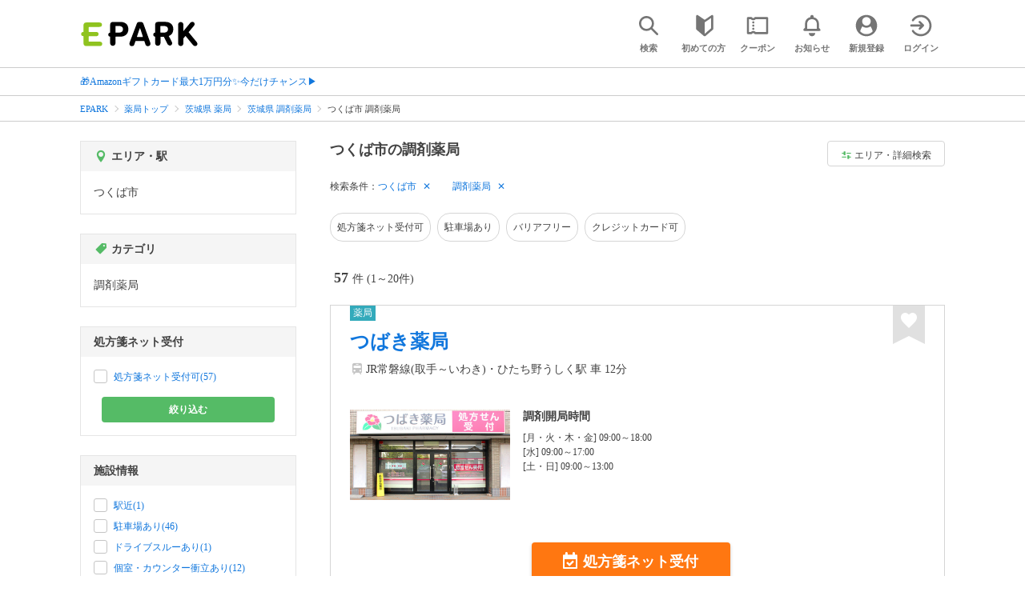

--- FILE ---
content_type: text/html; charset=UTF-8
request_url: https://epark.jp/pharmacy/list/reg_261/cat_50100/
body_size: 30334
content:
<!DOCTYPE html>
<html lang="ja">
<head>



<!-- Google Tag Manager -->
<script>(function(w,d,s,l,i){w[l]=w[l]||[];w[l].push({'gtm.start':
new Date().getTime(),event:'gtm.js'});var f=d.getElementsByTagName(s)[0],
j=d.createElement(s),dl=l!='dataLayer'?'&l='+l:'';j.async=true;j.src=
'https://www.googletagmanager.com/gtm.js?id='+i+dl;f.parentNode.insertBefore(j,f);
})(window,document,'script','dataLayer','GTM-NSW8QL');</script>
<!-- End Google Tag Manager -->
<script src="https://tagan.adlightning.com/enhance-epark/op.js" defer></script>
<script async src="https://securepubads.g.doubleclick.net/tag/js/gpt.js"></script>
<!-- load DM wrapper containing PBJS library -->
<script async src="https://micro.rubiconproject.com/prebid/dynamic/14032.js"></script>

<script>
    window.googletag = window.googletag || {cmd: []};
// microad prebid failsafe timeout
    const FAILSAFE_TIMEOUT = 3000;
// microad prebid変数 
    window.pbjs = window.pbjs || { que: [] };
// microad prebid関数 
    function requestHeaderBids(slots) {
      // call async promise object for DM
      const dmRequest = new Promise(resolve => {
        // request bids through DM and resolve on bids back
        pbjs.que.push(() => {
          pbjs.rp.requestBids({
            gptSlotObjects: slots,
            callback: () => { 
              googletag.cmd.push(() => { 
                pbjs.setTargetingForGPTAsync(); 
              }); 
              return resolve(); 
            }
          });
        });
      });


      // return promise object when both APS and DM promise objects are resolved or if failsafe timeout expires
      return new Promise(resolve => {
        Promise.race([
          Promise.all([dmRequest]),
          new Promise(res => setTimeout(res, FAILSAFE_TIMEOUT))
        ]).then(() => {
          resolve();
        });
      }); 
    }

    googletag.cmd.push(function() {
      // 広告スロットを格納
      if (window.matchMedia( "(max-width: 767px)" ).matches) {
        googletag.pubads().disableInitialLoad();
        googletag.pubads().enableSingleRequest();
        googletag.enableServices();
        const slot1 = googletag.defineSlot('/62532913,22558496304/s_epark_320x100_overlay_27724', [[320, 50], 'fluid', [320, 100]], 'div-gpt-ad-1610958760935-0').setCollapseEmptyDiv(true, true).addService(googletag.pubads());
        googletag.pubads().refresh([slot1]);

        const params = new URLSearchParams(window.location.search);
        // LINEからの流入確認
        let hasEparkLineParam = false;
        if (params.has('media') && params.get('media') === 'epark_line') {
          hasEparkLineParam = true;
        }
        let hasBeautySalonIdParam = false;
        if (params.has('genre_id') && params.get('genre_id') == GENRE_ID.beautysalon) {
          hasBeautySalonIdParam = true;
        }

        if (window.location.pathname === '/' && !hasEparkLineParam) {
          const slot4 = googletag.defineSlot('/23008725742/ca-pub-1911723569646366-tag/EPARK_SP_top_banner1', [[1, 1], [300, 250], [336, 280]], 'div-gpt-ad-1698402556517-0').setCollapseEmptyDiv(true, true).addService(googletag.pubads());
            // make an async header bidding request then refresh the header bidding slots
          requestHeaderBids([slot4]).then(() => {
            googletag.pubads().refresh([slot4]);
          });
        }

        if (((/\/search\/*/.test(window.location.pathname) ) ||
            /\/gourmet\/list\/*/.test(window.location.pathname) ||
            /\/take-out\/list\/*/.test(window.location.pathname) ||
            /\/dentistry\/list\/*/.test(window.location.pathname) ||
            /\/medical\/list\/*/.test(window.location.pathname) ||
            /\/pharmacy\/list\/*/.test(window.location.pathname) ||
            /\/relaxation-esthe\/list\/*/.test(window.location.pathname) ||
            /\/sekkotsu-seitai\/list\/*/.test(window.location.pathname) ||
            /\/odekake\/list\/*/.test(window.location.pathname) ||
            /\/pet\/list\/*/.test(window.location.pathname)
        ) && !hasEparkLineParam && !hasBeautySalonIdParam) {
          const slot5 = googletag.defineSlot('/23008725742/ca-pub-1911723569646366-tag/EPARK_SP_facilitylist_overlay', [[1, 1], [320, 100]], 'div-gpt-ad-1702984178699-0').setCollapseEmptyDiv(true, true).addService(googletag.pubads());
          if (slot5) {
            // make an async header bidding request then refresh the header bidding slots
            requestHeaderBids([slot5]).then(() => {
                googletag.pubads().refresh([slot5]);
            });
          }
        }
      } else {
        const slot6 = googletag.defineSlot('/62532913,22558496304/p_epark_728x90_overlay_27725', [728, 90], 'div-gpt-ad-1610958778360-0').setCollapseEmptyDiv(true, true).addService(googletag.pubads());

        if (window.location.pathname === '/' ||
            window.location.pathname === '/mypage/' ||
            window.location.pathname === '/myrecord/history/' ||
            window.location.pathname === '/favorite/' ||
            window.location.pathname === '/myreview/' ||
            window.location.pathname === '/mycoupon/' ||
            window.location.pathname === '/gourmet/' ||
            window.location.pathname === '/medical/' ||
            window.location.pathname === '/dentistry/' ||
            window.location.pathname === '/pharmacy/' ||
            window.location.pathname === '/pet/' ||
            window.location.pathname === '/beauty/' ||
            window.location.pathname === '/carlife/' ||
            window.location.pathname === '/take-out/' ||
            window.location.pathname === '/travel/' ||
            window.location.pathname === '/relaxation-esthe/' ||
            window.location.pathname === '/sekkotsu-seitai/' ||
            window.location.pathname === '/odekake/'
        ) {
          const slot7 = googletag.defineSlot('/23008725742/ca-pub-1911723569646366-tag/EPARK_PC_commonscreen_banner1', [300, 250], 'div-gpt-ad-1698144648156-0').setCollapseEmptyDiv(true, true).addService(googletag.pubads());
        }
        googletag.pubads().enableSingleRequest();
        googletag.enableServices();
      }
    });

    // Geniee Wrapper Head Tag
    if (
      window.location.pathname === '/' ||
      window.location.pathname === '/docs/campaign/' ||
      window.location.pathname === '/myrecord/history/' ||
      window.location.pathname === '/news/' ||
      window.location.pathname === '/favorite/' ||
      window.location.pathname === '/myreview/' ||
      window.location.pathname === '/mycoupon/' ||
      window.location.pathname === '/gourmet/' ||
      window.location.pathname === '/medical/' ||
      window.location.pathname === '/dentistry/' ||
      window.location.pathname === '/pharmacy/' ||
      window.location.pathname === '/pet/' ||
      window.location.pathname === '/beautysalon/' ||
      window.location.pathname === '/carlife/' ||
      window.location.pathname === '/take-out/' ||
      window.location.pathname === '/travel/' ||
      window.location.pathname === '/relaxation-esthe/' ||
      window.location.pathname === '/sekkotsu-seitai/' ||
      window.location.pathname === '/odekake/' ||
      window.location.pathname === '/hotel-stay/'
    ) {
      if (
        window.location.pathname === '/mycoupon/' ||
        window.location.pathname === '/myreview/' ||
        window.location.pathname === '/favorite/'
      ) {
        if (window.matchMedia("(max-width: 767px)").matches) {
          window.gnshbrequest = window.gnshbrequest || {cmd:[]};
          window.gnshbrequest.cmd.push(function(){
            window.gnshbrequest.forceInternalRequest();
          });
          const genieeScript = document.createElement('script');
          genieeScript.src = "https://cpt.geniee.jp/hb/v1/221406/2457/wrapper.min.js";
          genieeScript.async = true;
          document.head.appendChild(genieeScript)
        }
      } else {
        window.gnshbrequest = window.gnshbrequest || {cmd:[]};
        window.gnshbrequest.cmd.push(function(){
          window.gnshbrequest.forceInternalRequest();
        });
        const genieeScript = document.createElement('script');
        genieeScript.src = "https://cpt.geniee.jp/hb/v1/221406/2457/wrapper.min.js";
        genieeScript.async = true;
        document.head.appendChild(genieeScript)
      }
    }
</script>

<meta charset="UTF-8">
<meta name="language" content="ja" />
<meta name="csrf-token" content="YAEeEilqxMaSL5t9fClHZXJ055M8GOcGVd7OpX5Y">
<meta http-equiv="X-UA-Compatible" content="IE=edge,chrome=1" />
<meta name="viewport" content="width=device-width, initial-scale=1.0, maximum-scale=1.0, user-scalable=no, viewport-fit=cover">
<meta name="format-detection" content="telephone=no">


<title>つくば市の処方箋ネット受付ができる調剤薬局｜口コミ・評判 - EPARK</title>


  
<meta name="description" content="つくば市で処方箋ネット受付ができる調剤薬局を探すならEPARK！処方箋をスマホで撮って送信すると、好きな時間にお薬が受け取れる。複数の病院の処方箋やご家族の処方箋もまとめて受付可。口コミ・クーポンが満載の、順番受付・ネット予約サイトはEPARK。"/>
<link rel="shortcut icon" href="/v2/shop/images/favicon.ico?ver=202512231607">
<link rel="apple-touch-icon" href="/v2/shop/images/apple-touch-icon.png?ver=202512231607" sizes="180x180">
<link rel="icon" type="image/png" href="/v2/shop/images/android-touch-icon.png?ver=202512231607" sizes="192x192">

  
            
      <link rel="canonical"
            href="https://epark.jp/pharmacy/list/reg_261/cat_50100/">
      
<meta property="og:title" content="つくば市の処方箋ネット受付ができる調剤薬局｜口コミ・評判 - EPARK" />
<meta property="og:type" content="website" />
<meta property="og:url" content="https://epark.jp/pharmacy/list/reg_261/cat_50100/" />

  <meta property="og:image" content="https://www.epark.jp/assets/img/common/epark_ogp.png">
<meta property="og:site_name" content="EPARK" />
<meta property="og:description" content="つくば市で処方箋ネット受付ができる調剤薬局を探すならEPARK！処方箋をスマホで撮って送信すると、好きな時間にお薬が受け取れる。複数の病院の処方箋やご家族の処方箋もまとめて受付可。口コミ・クーポンが満載の、順番受付・ネット予約サイトはEPARK。"/>

<script src="https://ajax.googleapis.com/ajax/libs/jquery/3.6.0/jquery.min.js"></script>
<!-- <script src="https://cdn.jsdelivr.net/npm/js-cookie@2/src/js.cookie.min.js"></script> -->
<script type="text/javascript" src="https://img.polymorphicads.jp/api/polyAds.js"></script>

<link rel="stylesheet" type="text/css" href="/v2/css/common/cssreset-min.css?ver=202512231607">
<link type="text/css" rel="stylesheet" href="//d229s2sntbxd5j.cloudfront.net/epark_portal_global/css/epark_portal_global_pc.css"/>
<link rel="stylesheet" type="text/css" href="/v2/css/common/common.css?ver=202512231607">
<link rel="stylesheet" type="text/css" href="/v2/js/common/slick/slick.css?ver=202512231607" />
<link rel="stylesheet" type="text/css" href="/v2/js/common/slick/slick-theme.css?ver=202512231607" />
<link rel="stylesheet" type="text/css" href="/v2/css/common/webfont.css?ver=202512231607" />

<!-- SP ヘッダー・フッター レギュレーション用 -->
<link rel="stylesheet" type="text/css" href="/v2/css/common/head/common.css?ver=202512231607">
<link rel="stylesheet" type="text/css" href="/v2/css/common/footer/epark_common_footer.css?ver=202512231607">
<!-- /SP ヘッダー・フッター レギュレーション用 -->

<!-- 共通定数よびだし用 -->
<script src="https://epark.jp/v2/js/vue/constans.js?ver=202512231607"></script>
<script>
  var cache_clear_ver='202512231607';
</script>



  
  <link rel="stylesheet" type="text/css" href="/v2/css/search_result/search_result.css?ver=202512231607">
  <link rel="stylesheet" type="text/css" href="/v2/css/search_result/popular_search.css?ver=202512231607">
  <link rel="stylesheet" type="text/css" href="/v2/css/common/search_modal.css?ver=202512231607">
  <link rel="stylesheet" type="text/css" href="https://epark.jp/v2/css/common/banner_ad.css?ver=202512231607">
  


<script type="application/ld+json">{"@context":"http:\/\/schema.org","@type":"BreadcrumbList","itemListElement":[{"@type":"ListItem","position":1,"item":{"@id":"https:\/\/epark.jp\/","name":"EPARK"}},{"@type":"ListItem","position":2,"item":{"@id":"https:\/\/epark.jp\/pharmacy\/","name":"\u85ac\u5c40\u30c8\u30c3\u30d7"}},{"@type":"ListItem","position":3,"item":{"@id":"https:\/\/epark.jp\/pharmacy\/list\/reg_8\/","name":"\u8328\u57ce\u770c \u85ac\u5c40"}},{"@type":"ListItem","position":4,"item":{"@id":"https:\/\/epark.jp\/pharmacy\/list\/reg_8\/cat_50100\/","name":"\u8328\u57ce\u770c \u8abf\u5264\u85ac\u5c40"}},{"@type":"ListItem","position":5,"item":{"@id":null,"name":"\u3064\u304f\u3070\u5e02 \u8abf\u5264\u85ac\u5c40"}}]}</script>


</head>
<body id="totop">
  <!-- Google Tag Manager (noscript) -->
<noscript><iframe src="https://www.googletagmanager.com/ns.html?id=GTM-NSW8QL"
height="0" width="0" style="display:none;visibility:hidden"></iframe></noscript>
<!-- End Google Tag Manager (noscript) -->  <div class="sticky">
    <div class="sp header_app_banner  ">
              <!-- 検索一覧アプリバナー -->
<div class="epark-header-app-banner">
  <a class="epark-header-app-banner__link" href="https://eparkapp.onelink.me/yuvN?pid=Fas_List_a" target="_blank">
    <span class="epark-header-app-banner__close"></span>
    <img class="epark-header-app-banner__image" src="https://epark.jp/v2/sfc/images/common/banner_app_dl/banner_list.png?ver=202512231607" alt="">
  </a>
</div>
<link rel="stylesheet" type="text/css" href="https://epark.jp/v2/css/sfc/common/header_app_banner.css?ver=202512231607">
<script>
  if (sessionStorage.getItem('isDispBanner') === '0') {
    $('.epark-header-app-banner').remove();
  }

  $(document).on('click', '.epark-header-app-banner__close', function (e) {
    e.preventDefault();
    $('.epark-header-app-banner').remove();
    sessionStorage.setItem('isDispBanner', '0');
  });
</script>          </div>

    
    <div id="container">
      <header class="">
  
  <link rel="stylesheet" type="text/css" href="https://epark.jp/v2/css/common/search_modal.css?ver=202512231607">

  
  <div id="user-info"><user-info></user-info></div>
  
  <!-- 子フレームからのデータ流し込みよう -->
  <span id="userPointData" style="display:none;"></span>
  <span id="userPassportData" style="display:none;"></span>

  <!-- PC用ヘッダー -->
  <div class="header l_wrapper pc ui_design_pc" id="auth-header-pc">
    <p class="logo"><a href="/"><img src="/v2/shop/images/logo_EPARK.svg" alt="EPARK 人気施設の予約・順番受付サイト" width="148" height="31"></a></p>
    <ul>
      <!-- ログイン中 -->
      <li><auth-header-pc icon-type='top_search'></auth-header-pc></li>
      <li><auth-header-pc v-bind:genre-id-for-shop-info="10000" v-bind:viewed-area-history="[{&quot;id&quot;:261,&quot;name&quot;:&quot;\u3064\u304f\u3070\u5e02&quot;,&quot;full_name&quot;:null,&quot;roman&quot;:&quot;tsukubashi&quot;,&quot;level&quot;:2,&quot;parent_area_id&quot;:8,&quot;key&quot;:&quot;area_id&quot;,&quot;prefecture_id&quot;:8,&quot;prefecture_roman&quot;:&quot;ibarakiken&quot;}]" icon-type='shopdata_modal'></auth-header-pc></li>
      <li><auth-header-pc v-bind:search-conditions="{&quot;genre&quot;:{&quot;id&quot;:50000,&quot;name&quot;:&quot;\u85ac\u5c40&quot;,&quot;roman&quot;:&quot;pharmacy&quot;,&quot;level&quot;:1,&quot;is_genre&quot;:1,&quot;is_area&quot;:9,&quot;is_station&quot;:9},&quot;middle_categories&quot;:[{&quot;id&quot;:50100,&quot;name&quot;:&quot;\u8abf\u5264\u85ac\u5c40&quot;,&quot;roman&quot;:&quot;pharmacy&quot;,&quot;level&quot;:2,&quot;parent_genre_id&quot;:50000,&quot;is_genre&quot;:1,&quot;is_area&quot;:9,&quot;is_station&quot;:9}],&quot;prefecture&quot;:{&quot;id&quot;:8,&quot;name&quot;:&quot;\u8328\u57ce\u770c&quot;,&quot;roman&quot;:&quot;ibarakiken&quot;,&quot;level&quot;:1,&quot;is_genre&quot;:9,&quot;is_area&quot;:1,&quot;is_station&quot;:9},&quot;city&quot;:{&quot;id&quot;:261,&quot;name&quot;:&quot;\u3064\u304f\u3070\u5e02&quot;,&quot;full_name&quot;:null,&quot;roman&quot;:&quot;tsukubashi&quot;,&quot;level&quot;:2,&quot;parent_area_id&quot;:8,&quot;is_genre&quot;:9,&quot;is_area&quot;:1,&quot;is_station&quot;:9}}" v-bind:viewed-area-history="[{&quot;id&quot;:261,&quot;name&quot;:&quot;\u3064\u304f\u3070\u5e02&quot;,&quot;full_name&quot;:null,&quot;roman&quot;:&quot;tsukubashi&quot;,&quot;level&quot;:2,&quot;parent_area_id&quot;:8,&quot;key&quot;:&quot;area_id&quot;,&quot;prefecture_id&quot;:8,&quot;prefecture_roman&quot;:&quot;ibarakiken&quot;}]" icon-type="search_list_modal"></auth-header-pc></li>
      <li><auth-header-pc icon-type='mypage_search'></auth-header-pc></li>
      <li><auth-header-pc icon-type='epark_mean'></auth-header-pc></li>
      <li><auth-header-pc icon-type='history'></auth-header-pc></li>
      <li><auth-header-pc icon-type='coupon'></auth-header-pc></li>
      <li><auth-header-pc icon-type='site_news'></auth-header-pc></li>
      <li><auth-header-pc icon-type='mypage'></auth-header-pc></li>
      <li><auth-header-pc icon-type='login'></auth-header-pc></li>
      <!-- /ログイン中 -->
    </ul>
  </div>
  <!-- /PC用ヘッダー -->

  <!-- SP用ヘッダー -->
  <div class="sp">
    <div class="header" id="auth-header-sp">
      <p class="logo"><a href="/"><img src="/v2/shop/images/logo_EPARK.svg?ver=202512231607" alt="EPARK 人気施設の予約・順番受付サイト" width="96" height="20"></a></p>
      <ul>
        <li><auth-header-sp icon-type='top_search'></auth-header-sp></li>
        <li><auth-header-sp v-bind:genre-id-for-shop-info="10000" v-bind:viewed-area-history="[{&quot;id&quot;:261,&quot;name&quot;:&quot;\u3064\u304f\u3070\u5e02&quot;,&quot;full_name&quot;:null,&quot;roman&quot;:&quot;tsukubashi&quot;,&quot;level&quot;:2,&quot;parent_area_id&quot;:8,&quot;key&quot;:&quot;area_id&quot;,&quot;prefecture_id&quot;:8,&quot;prefecture_roman&quot;:&quot;ibarakiken&quot;}]" icon-type='shopdata_modal'></auth-header-sp></li>
        <li><auth-header-sp v-bind:search-conditions="{&quot;genre&quot;:{&quot;id&quot;:50000,&quot;name&quot;:&quot;\u85ac\u5c40&quot;,&quot;roman&quot;:&quot;pharmacy&quot;,&quot;level&quot;:1,&quot;is_genre&quot;:1,&quot;is_area&quot;:9,&quot;is_station&quot;:9},&quot;middle_categories&quot;:[{&quot;id&quot;:50100,&quot;name&quot;:&quot;\u8abf\u5264\u85ac\u5c40&quot;,&quot;roman&quot;:&quot;pharmacy&quot;,&quot;level&quot;:2,&quot;parent_genre_id&quot;:50000,&quot;is_genre&quot;:1,&quot;is_area&quot;:9,&quot;is_station&quot;:9}],&quot;prefecture&quot;:{&quot;id&quot;:8,&quot;name&quot;:&quot;\u8328\u57ce\u770c&quot;,&quot;roman&quot;:&quot;ibarakiken&quot;,&quot;level&quot;:1,&quot;is_genre&quot;:9,&quot;is_area&quot;:1,&quot;is_station&quot;:9},&quot;city&quot;:{&quot;id&quot;:261,&quot;name&quot;:&quot;\u3064\u304f\u3070\u5e02&quot;,&quot;full_name&quot;:null,&quot;roman&quot;:&quot;tsukubashi&quot;,&quot;level&quot;:2,&quot;parent_area_id&quot;:8,&quot;is_genre&quot;:9,&quot;is_area&quot;:1,&quot;is_station&quot;:9}}" v-bind:viewed-area-history="[{&quot;id&quot;:261,&quot;name&quot;:&quot;\u3064\u304f\u3070\u5e02&quot;,&quot;full_name&quot;:null,&quot;roman&quot;:&quot;tsukubashi&quot;,&quot;level&quot;:2,&quot;parent_area_id&quot;:8,&quot;key&quot;:&quot;area_id&quot;,&quot;prefecture_id&quot;:8,&quot;prefecture_roman&quot;:&quot;ibarakiken&quot;}]" icon-type="search_list_modal"></auth-header-sp></li>
        <li><auth-header-sp icon-type='mypage_search'></auth-header-sp></li>
        <li><auth-header-sp icon-type='about'></auth-header-sp></li>
        <li><auth-header-sp icon-type='history'></auth-header-sp></li>
        <li><auth-header-sp icon-type='coupon'></auth-header-sp></li>
        <li><auth-header-sp icon-type='site_news'></auth-header-sp></li>
        <li><label for="mypage_open"><auth-header-sp icon-type='mypage'></auth-header-sp></label></li>
      </ul>
    </div>
  </div>
  <!-- SP用ヘッダー -->
  
  
      <div class="headerNews">
      <div class="l_wrapper">
                  <p class="headerNews__line">
            <a class="headerNews__link"
              href="https://epark.jp/news/372/"
                              target="_blank"
                rel="noopener"
                          >🎁Amazonギフトカード最大1万円分✨今だけチャンス▶</a>
          </p>
              </div>
    </div>
  
</header>
  <script type="text/javascript" src="https://epark.jp/v2/js/common/geolocation.js?ver=202512231607"></script>

      
<input type="checkbox" id="mypage_open">
<div id="sp_mymenu_overlay">
  <div class="epark_common_nav-sidemenu-close">
    <img src="https://epark.jp/v2/shop/images/sp_mymenu/sidemenu_close_icon.png?ver=202512231607" alt="閉じる">
  </div>
  <div id="sp_login_info_area">
    <div class="epark_common_nav-sidemenu-body">
      <div id="sp-user-page">
        <sp-user-page></sp-user-page>
      </div>
      <div class="epark_common_nav-service">
        <ul class="epark_common_nav-infomation-list">
          <li class="epark_common_nav-link"><a href="https://faq.epark.jp/epark/?utm_source=epark.jp&utm_medium=referral&utm_campaign=mymenu" target="_blank">よくある質問</a></li>
        </ul>
      </div>
      <div class="epark_common_nav-group">
        <ul class="epark_common_nav-group-list">
          <li><a href="/sp/about/">EPARKとは？</a></li>
          <li><a href="https://www.epark.jp/grouplist/?utm_source=epark.jp&utm_medium=referral&utm_campaign=mymenu">EPARKグループサービス</a></li>
        </ul>
      </div>
      <div id="sp-user-page-logout">
        <sp-user-page-logout></sp-user-page-logout>
      </div>
      <div id="banner-ad-sp-frame">
        <div class="sp polyWrapper bannerAdWrapper--sidemenuSP">
          <banner-ad-sp-frame
            ad-unit-key='sidemenuSP'
          ></banner-ad-sp-frame>
        </div>
      </div>
      <div id="sp-user-page-sf-review">
        <sp-user-page-sf-review></sp-user-page-sf-review>
      </div>
    </div>
  </div>
</div>
<div class="sp_mymenu_scrim"></div>
        
  <!-- 緊急お知らせ枠 -->
<!--<p>に class="has_emergency_txt" がある場合emergency_info_areaを表示する-->
<div class="pc">
  <div class="emergency_info_pc">
    <div class="l_wrapper emergency_info">
      <!--<p>に class="hidden_txt" がある場合非表示にする-->
    </div>
  </div>
</div>
<div class="sp">
  <div class="emergency_info_sp">
    <div class="l_wrapper emergency_info">
    </div>
    <!--<p class="hidden_txt">緊急お知らせ枠</p>
    <p class=""><a href="#">緊急お知らせ枠リンク</a></p>-->
  </div>
</div>
<!-- /緊急お知らせ枠 -->
  
<main>
  
  <div id="bannerAd--sidemenuSP" class="bannerAdContents clearfix">
      <ul>
                  <li class="bannerAdContents__list">
            <script src="https://ad.poly.admatrix.jp/api/polyAdsLoader.js?adUnitId=e76c4a0bbc342a42307c9bdb9fb017be&amp;p=%7B%22testMode%22%3Afalse%2C%22safeFrame%22%3Afalse%7D&amp;env_v2=prod" async></script>
          </li>
              </ul>
    </div>
      <div id="bannerAd--searchresult_pharmacySP01" class="bannerAdContents clearfix">
      <ul>
                  <li class="bannerAdContents__list">
            <script src="https://ad.poly.admatrix.jp/api/polyAdsLoader.js?adUnitId=e76c4a0bbc342a4206746397b3e1c534&amp;p=%7B%22testMode%22%3Afalse%2C%22safeFrame%22%3Afalse%7D&amp;env_v2=prod" async></script>
          </li>
              </ul>
    </div>
  
  <div id="search-main">
    
    <div class="breadcrumb pc">
      <ul class="l_wrapper">
                                                            <li><a href="https://epark.jp/">EPARK</a></li>
                                                        <li><a href="https://epark.jp/pharmacy/">薬局トップ</a></li>
                                                        <li><a href="https://epark.jp/pharmacy/list/reg_8/">茨城県 薬局</a></li>
                                                        <li><a href="https://epark.jp/pharmacy/list/reg_8/cat_50100/">茨城県 調剤薬局</a></li>
                                                        <span>つくば市 調剤薬局</span>
                                                  </ul>
    </div>
    
    
    <div class="breadcrumb sp">
      <ul class="l_wrapper">
                                                            <li><a href="https://epark.jp/">EPARK</a></li>
                                                        <li><a href="https://epark.jp/pharmacy/">薬局トップ</a></li>
                                                        <li><a href="https://epark.jp/pharmacy/list/reg_8/">茨城県 薬局</a></li>
                                                        <li><a href="https://epark.jp/pharmacy/list/reg_8/cat_50100/">茨城県 調剤薬局</a></li>
                                                        <span>つくば市 調剤薬局</span>
                                                  </ul>
    </div>
    

    <div id="search_result_area" class="l_wrapper clearfix">
      <div class="l_right_wrapper">
        <div class="pc_page_title pc">
          
          <h1 class="font_bold text_align_left">つくば市の調剤薬局</h1>
          
        </div>
        
        <div class="change_condition pc">
          <a href="javascript:void(0)" class="btn_m btn_open_search_modal" data-open_target="#modal_more_search">
            <span class="icon-081"></span>エリア・詳細検索
          </a>
        </div>
        

        <div class="sp polyWrapper bannerAdWrapper--searchresult_SP01">
                                                            <div id="bannerAd--searchresult_pharmacySP01__frame" class="sp bannerAdFrame searchresult_pharmacySP01"></div>
                                                  </div>

        
        <div class="sp_page_title sp">
          <h1 class="font_bold text_align_left">つくば市の調剤薬局</h1>
        </div>
        
      </div>

      
      <div class="l_right_wrapper">
        <article>
          
          <div class="search_condition_area">
  
    <div class="search_result_header pc">
    <p class="selected_search_conditions">検索条件：</p>
    <div class="delete_conditions" >
              <a class="delete_condition" href="https://epark.jp/pharmacy/list/cat_50100/">つくば市</a>
              <a class="delete_condition" href="https://epark.jp/pharmacy/list/reg_261/">調剤薬局</a>
          </div>
  </div>
    
    <div class="sp text_end_fadeout">
      <div class="cover_text"></div>
      <div class="sp_search_word">
          <p>つくば市 / 調剤薬局</p>
      </div>
  </div>
  
  
  
  
    <div id="search_condition_area_tmp_block" v-if="isDisplaySearchConditionAreaTmpBlock" style="height:68px"></div>

  <search-condition-area
    ref="search_condition_area"
    :query="{&quot;genre&quot;:{&quot;id&quot;:50000,&quot;name&quot;:&quot;\u85ac\u5c40&quot;,&quot;roman&quot;:&quot;pharmacy&quot;,&quot;level&quot;:1,&quot;is_genre&quot;:1,&quot;is_area&quot;:9,&quot;is_station&quot;:9},&quot;middle_categories&quot;:[{&quot;id&quot;:50100,&quot;name&quot;:&quot;\u8abf\u5264\u85ac\u5c40&quot;,&quot;roman&quot;:&quot;pharmacy&quot;,&quot;level&quot;:2,&quot;parent_genre_id&quot;:50000,&quot;is_genre&quot;:1,&quot;is_area&quot;:9,&quot;is_station&quot;:9}],&quot;prefecture&quot;:{&quot;id&quot;:8,&quot;name&quot;:&quot;\u8328\u57ce\u770c&quot;,&quot;roman&quot;:&quot;ibarakiken&quot;,&quot;level&quot;:1,&quot;is_genre&quot;:9,&quot;is_area&quot;:1,&quot;is_station&quot;:9},&quot;city&quot;:{&quot;id&quot;:261,&quot;name&quot;:&quot;\u3064\u304f\u3070\u5e02&quot;,&quot;full_name&quot;:null,&quot;roman&quot;:&quot;tsukubashi&quot;,&quot;level&quot;:2,&quot;parent_area_id&quot;:8,&quot;is_genre&quot;:9,&quot;is_area&quot;:1,&quot;is_station&quot;:9}}"
    :shops="{&quot;current_page&quot;:1,&quot;data&quot;:[{&quot;ppc_reservation&quot;:9,&quot;web_reservation&quot;:1,&quot;media_id&quot;:4,&quot;media_shop_url&quot;:&quot;https:\/\/www.kusurinomadoguchi.com\/ibaraki\/s1000000716?kref=075&quot;,&quot;media_name&quot;:&quot;\u85ac\u5c40&quot;,&quot;web_reservation_url&quot;:&quot;https:\/\/www.kusurinomadoguchi.com\/shoho?k_ref=075&amp;pharmacy_id=1000000716&amp;kref=075&amp;utm_source=epark.jp&amp;utm_medium=referral&amp;utm_content=list_reserve&quot;,&quot;review_average_point&quot;:0,&quot;main_image_url&quot;:&quot;https:\/\/image.faspa.epark.jp\/shop_data\/pharmacy-epkm-storeimg\/storeimg\/100000\/1000000716\/20180612_16253401-600x337.jpg&quot;,&quot;ppc_phone_number&quot;:&quot;&quot;,&quot;name&quot;:&quot;\u3064\u3070\u304d\u85ac\u5c40&quot;,&quot;kana&quot;:&quot;\u30c4\u30d0\u30ad\u30e4\u30c3\u30ad\u30e7\u30af&quot;,&quot;review_number&quot;:0,&quot;catch_copy&quot;:null,&quot;shop_id&quot;:25505,&quot;media_shop_id&quot;:&quot;1000000716&quot;,&quot;station&quot;:null,&quot;access&quot;:&quot;JR\u5e38\u78d0\u7dda(\u53d6\u624b\uff5e\u3044\u308f\u304d)\u30fb\u3072\u305f\u3061\u91ce\u3046\u3057\u304f\u99c5 \u8eca 12\u5206&quot;,&quot;opening_days&quot;:[&quot;[\u6708\u30fb\u706b\u30fb\u6728\u30fb\u91d1] 09:00\uff5e18:00&quot;,&quot;[\u6c34] 09:00\uff5e17:00&quot;,&quot;[\u571f\u30fb\u65e5] 09:00\uff5e13:00&quot;],&quot;holiday&quot;:&quot;\u795d\u65e5&quot;,&quot;dinner_average_budget&quot;:null,&quot;launch_average_budget&quot;:null,&quot;average_price_from1&quot;:0,&quot;average_price_to1&quot;:0,&quot;average_price_from2&quot;:0,&quot;average_price_to2&quot;:0,&quot;is_richplan&quot;:0,&quot;lowest_order_price&quot;:&quot;&quot;,&quot;contract_type&quot;:1,&quot;area_level1_name&quot;:&quot;\u8328\u57ce\u770c&quot;,&quot;area_level2_name&quot;:&quot;\u3064\u304f\u3070\u5e02&quot;,&quot;area_level3_name&quot;:null,&quot;genre_id&quot;:50000,&quot;genre_name&quot;:&quot;\u85ac\u5c40&quot;,&quot;genre_roman&quot;:&quot;&quot;,&quot;middle_genre_id&quot;:50100,&quot;middle_genres_name&quot;:&quot;\u8abf\u5264\u85ac\u5c40&quot;,&quot;small_genres_name&quot;:&quot;&quot;,&quot;favorite_id&quot;:-1,&quot;is_myshop&quot;:false,&quot;conditions&quot;:&quot;\u51e6\u65b9\u7b8b\u30cd\u30c3\u30c8\u53d7\u4ed8\u53ef\uff0f\u99d0\u8eca\u5834\u3042\u308a\uff0f\u500b\u5ba4\u30fb\u30ab\u30a6\u30f3\u30bf\u30fc\u885d\u7acb\u3042\u308a\uff0f\u30c8\u30a4\u30ec\u3042\u308a\uff0f\u4e00\u5305\u5316\u5bfe\u5fdc\uff0f\u30af\u30ec\u30b8\u30c3\u30c8\u30ab\u30fc\u30c9\u53ef&quot;,&quot;image_origin_flg&quot;:1,&quot;is_waiting_info_error&quot;:false,&quot;current_waiting_available_type&quot;:null,&quot;future_waiting_available_type&quot;:null,&quot;booking_available_type&quot;:null,&quot;line_reserve_flg&quot;:null,&quot;line_reserve_url&quot;:null,&quot;media_prefix&quot;:&quot;ksr&quot;,&quot;is_occupied_state_callout_genre&quot;:false,&quot;is_callout_genre&quot;:false,&quot;occupied_state&quot;:0,&quot;additional_reservation_label&quot;:&quot;&quot;,&quot;is_review_enabled&quot;:false,&quot;main_image_url_alt&quot;:&quot;\u3064\u3070\u304d\u85ac\u5c40&quot;,&quot;media_original_item&quot;:{},&quot;should_move_media_shop_url&quot;:false,&quot;is_faspa_label_displayable&quot;:true},{&quot;ppc_reservation&quot;:9,&quot;web_reservation&quot;:1,&quot;media_id&quot;:4,&quot;media_shop_url&quot;:&quot;https:\/\/www.kusurinomadoguchi.com\/ibaraki\/s1000000984?kref=075&quot;,&quot;media_name&quot;:&quot;\u85ac\u5c40&quot;,&quot;web_reservation_url&quot;:&quot;https:\/\/www.kusurinomadoguchi.com\/shoho?k_ref=075&amp;pharmacy_id=1000000984&amp;kref=075&amp;utm_source=epark.jp&amp;utm_medium=referral&amp;utm_content=list_reserve&quot;,&quot;review_average_point&quot;:0,&quot;main_image_url&quot;:&quot;https:\/\/image.faspa.epark.jp\/shop_data\/pharmacy-epkm-storeimg\/storeimg\/100000\/1000000984\/20180122_11082701-600x337.jpg&quot;,&quot;ppc_phone_number&quot;:&quot;&quot;,&quot;name&quot;:&quot;\u3072\u304b\u308a\u85ac\u5c40\u3064\u304f\u3070\u5b66\u5712\u306e\u68ee\u5e97&quot;,&quot;kana&quot;:&quot;\u30d2\u30ab\u30ea\u30e4\u30c3\u30ad\u30e7\u30af\u30c4\u30af\u30d0\u30ac\u30af\u30a8\u30f3\u30ce\u30e2\u30ea\u30c6\u30f3&quot;,&quot;review_number&quot;:0,&quot;catch_copy&quot;:null,&quot;shop_id&quot;:25636,&quot;media_shop_id&quot;:&quot;1000000984&quot;,&quot;station&quot;:null,&quot;access&quot;:&quot;\u3064\u304f\u3070\u30a8\u30af\u30b9\u30d7\u30ec\u30b9\u30fb\u7814\u7a76\u5b66\u5712\u99c5 \u8eca 8\u5206&quot;,&quot;opening_days&quot;:[&quot;[\u6708\u30fb\u706b\u30fb\u6c34\u30fb\u91d1\u30fb\u571f] 09:00\uff5e13:00 \/ 14:00\uff5e18:30&quot;,&quot;[\u6728] 08:30\uff5e16:30&quot;],&quot;holiday&quot;:&quot;\u65e5\u66dc \/ \u795d\u65e5&quot;,&quot;dinner_average_budget&quot;:null,&quot;launch_average_budget&quot;:null,&quot;average_price_from1&quot;:0,&quot;average_price_to1&quot;:0,&quot;average_price_from2&quot;:0,&quot;average_price_to2&quot;:0,&quot;is_richplan&quot;:0,&quot;lowest_order_price&quot;:&quot;&quot;,&quot;contract_type&quot;:1,&quot;area_level1_name&quot;:&quot;\u8328\u57ce\u770c&quot;,&quot;area_level2_name&quot;:&quot;\u3064\u304f\u3070\u5e02&quot;,&quot;area_level3_name&quot;:null,&quot;genre_id&quot;:50000,&quot;genre_name&quot;:&quot;\u85ac\u5c40&quot;,&quot;genre_roman&quot;:&quot;&quot;,&quot;middle_genre_id&quot;:50100,&quot;middle_genres_name&quot;:&quot;\u8abf\u5264\u85ac\u5c40&quot;,&quot;small_genres_name&quot;:&quot;&quot;,&quot;favorite_id&quot;:-1,&quot;is_myshop&quot;:false,&quot;conditions&quot;:&quot;\u51e6\u65b9\u7b8b\u30cd\u30c3\u30c8\u53d7\u4ed8\u53ef\uff0f\u99d0\u8eca\u5834\u3042\u308a\uff0f\u30c8\u30a4\u30ec\u3042\u308a\uff0f\u4e00\u5305\u5316\u5bfe\u5fdc\uff0f\u30af\u30ec\u30b8\u30c3\u30c8\u30ab\u30fc\u30c9\u53ef&quot;,&quot;image_origin_flg&quot;:1,&quot;is_waiting_info_error&quot;:false,&quot;current_waiting_available_type&quot;:null,&quot;future_waiting_available_type&quot;:null,&quot;booking_available_type&quot;:null,&quot;line_reserve_flg&quot;:null,&quot;line_reserve_url&quot;:null,&quot;media_prefix&quot;:&quot;ksr&quot;,&quot;is_occupied_state_callout_genre&quot;:false,&quot;is_callout_genre&quot;:false,&quot;occupied_state&quot;:0,&quot;additional_reservation_label&quot;:&quot;&quot;,&quot;is_review_enabled&quot;:false,&quot;main_image_url_alt&quot;:&quot;\u3072\u304b\u308a\u85ac\u5c40\u3064\u304f\u3070\u5b66\u5712\u306e\u68ee\u5e97&quot;,&quot;media_original_item&quot;:{},&quot;should_move_media_shop_url&quot;:false,&quot;is_faspa_label_displayable&quot;:true},{&quot;ppc_reservation&quot;:9,&quot;web_reservation&quot;:1,&quot;media_id&quot;:4,&quot;media_shop_url&quot;:&quot;https:\/\/www.kusurinomadoguchi.com\/ibaraki\/s1000001549?kref=075&quot;,&quot;media_name&quot;:&quot;\u85ac\u5c40&quot;,&quot;web_reservation_url&quot;:&quot;https:\/\/www.kusurinomadoguchi.com\/shoho?k_ref=075&amp;pharmacy_id=1000001549&amp;kref=075&amp;utm_source=epark.jp&amp;utm_medium=referral&amp;utm_content=list_reserve&quot;,&quot;review_average_point&quot;:0,&quot;main_image_url&quot;:&quot;https:\/\/image.faspa.epark.jp\/shop_data\/pharmacy-epkm-storeimg\/storeimg\/100000\/1000001549\/20180223_13590502-600x337.jpg&quot;,&quot;ppc_phone_number&quot;:&quot;&quot;,&quot;name&quot;:&quot;\u3055\u304f\u3089\u3044\u85ac\u5c40\u3000\u3064\u304f\u3070\u6625\u65e5\u5e97&quot;,&quot;kana&quot;:&quot;\u30b5\u30af\u30e9\u30a4\u30e4\u30c3\u30ad\u30e7\u30af\u3000\u30c4\u30af\u30d0\u30ab\u30b9\u30ac\u30c6\u30f3&quot;,&quot;review_number&quot;:0,&quot;catch_copy&quot;:null,&quot;shop_id&quot;:26089,&quot;media_shop_id&quot;:&quot;1000001549&quot;,&quot;station&quot;:null,&quot;access&quot;:&quot;\u3064\u304f\u3070\u30a8\u30af\u30b9\u30d7\u30ec\u30b9\u30fb\u3064\u304f\u3070\u99c5 \u8eca 5\u5206&quot;,&quot;opening_days&quot;:[&quot;[\u5e73\u65e5] 08:45\uff5e17:45&quot;,&quot;[\u571f] 08:45\uff5e16:45&quot;],&quot;holiday&quot;:&quot;\u65e5\u66dc \/ \u795d\u65e5&quot;,&quot;dinner_average_budget&quot;:null,&quot;launch_average_budget&quot;:null,&quot;average_price_from1&quot;:0,&quot;average_price_to1&quot;:0,&quot;average_price_from2&quot;:0,&quot;average_price_to2&quot;:0,&quot;is_richplan&quot;:0,&quot;lowest_order_price&quot;:&quot;&quot;,&quot;contract_type&quot;:1,&quot;area_level1_name&quot;:&quot;\u8328\u57ce\u770c&quot;,&quot;area_level2_name&quot;:&quot;\u3064\u304f\u3070\u5e02&quot;,&quot;area_level3_name&quot;:null,&quot;genre_id&quot;:50000,&quot;genre_name&quot;:&quot;\u85ac\u5c40&quot;,&quot;genre_roman&quot;:&quot;&quot;,&quot;middle_genre_id&quot;:50100,&quot;middle_genres_name&quot;:&quot;\u8abf\u5264\u85ac\u5c40&quot;,&quot;small_genres_name&quot;:&quot;&quot;,&quot;favorite_id&quot;:-1,&quot;is_myshop&quot;:false,&quot;conditions&quot;:&quot;\u51e6\u65b9\u7b8b\u30cd\u30c3\u30c8\u53d7\u4ed8\u53ef\uff0f\u99d0\u8eca\u5834\u3042\u308a\uff0f\u30c8\u30a4\u30ec\u3042\u308a\uff0f\u6f22\u65b9\u306e\u53d6\u308a\u6271\u3044\uff0f\u4e00\u5305\u5316\u5bfe\u5fdc\uff0f\u4e00\u822c\u85ac\u306e\u53d6\u308a\u6271\u3044\uff0f\u9ebb\u85ac\u51e6\u65b9\u7b8b\u53d6\u308a\u6271\u3044\uff0f\u30af\u30ec\u30b8\u30c3\u30c8\u30ab\u30fc\u30c9\u53ef&quot;,&quot;image_origin_flg&quot;:1,&quot;is_waiting_info_error&quot;:false,&quot;current_waiting_available_type&quot;:null,&quot;future_waiting_available_type&quot;:null,&quot;booking_available_type&quot;:null,&quot;line_reserve_flg&quot;:null,&quot;line_reserve_url&quot;:null,&quot;media_prefix&quot;:&quot;ksr&quot;,&quot;is_occupied_state_callout_genre&quot;:false,&quot;is_callout_genre&quot;:false,&quot;occupied_state&quot;:0,&quot;additional_reservation_label&quot;:&quot;&quot;,&quot;is_review_enabled&quot;:false,&quot;main_image_url_alt&quot;:&quot;\u3055\u304f\u3089\u3044\u85ac\u5c40\u3000\u3064\u304f\u3070\u6625\u65e5\u5e97&quot;,&quot;media_original_item&quot;:{},&quot;should_move_media_shop_url&quot;:false,&quot;is_faspa_label_displayable&quot;:true},{&quot;ppc_reservation&quot;:9,&quot;web_reservation&quot;:1,&quot;media_id&quot;:4,&quot;media_shop_url&quot;:&quot;https:\/\/www.kusurinomadoguchi.com\/ibaraki\/s1000001550?kref=075&quot;,&quot;media_name&quot;:&quot;\u85ac\u5c40&quot;,&quot;web_reservation_url&quot;:&quot;https:\/\/www.kusurinomadoguchi.com\/shoho?k_ref=075&amp;pharmacy_id=1000001550&amp;kref=075&amp;utm_source=epark.jp&amp;utm_medium=referral&amp;utm_content=list_reserve&quot;,&quot;review_average_point&quot;:0,&quot;main_image_url&quot;:&quot;https:\/\/image.faspa.epark.jp\/shop_data\/pharmacy-epkm-storeimg\/storeimg\/100000\/1000001550\/20180220_10352909-600x337.jpg&quot;,&quot;ppc_phone_number&quot;:&quot;&quot;,&quot;name&quot;:&quot;\u3055\u304f\u3089\u3044\u85ac\u5c40\u3000\u3064\u304f\u3070\u685c\u5e97&quot;,&quot;kana&quot;:&quot;\u30b5\u30af\u30e9\u30a4\u30e4\u30c3\u30ad\u30e7\u30af\u3000\u30c4\u30af\u30d0\u30b5\u30af\u30e9\u30c6\u30f3&quot;,&quot;review_number&quot;:0,&quot;catch_copy&quot;:null,&quot;shop_id&quot;:26090,&quot;media_shop_id&quot;:&quot;1000001550&quot;,&quot;station&quot;:null,&quot;access&quot;:&quot;\u3064\u304f\u3070\u30a8\u30af\u30b9\u30d7\u30ec\u30b9\u30fb\u3064\u304f\u3070\u99c5 \u8eca 13\u5206&quot;,&quot;opening_days&quot;:[&quot;[\u6708\u30fb\u706b\u30fb\u6c34\u30fb\u91d1] 09:00\uff5e18:00&quot;,&quot;[\u6728\u30fb\u571f] 09:00\uff5e13:00&quot;],&quot;holiday&quot;:&quot;\u65e5\u66dc \/ \u795d\u65e5&quot;,&quot;dinner_average_budget&quot;:null,&quot;launch_average_budget&quot;:null,&quot;average_price_from1&quot;:0,&quot;average_price_to1&quot;:0,&quot;average_price_from2&quot;:0,&quot;average_price_to2&quot;:0,&quot;is_richplan&quot;:0,&quot;lowest_order_price&quot;:&quot;&quot;,&quot;contract_type&quot;:1,&quot;area_level1_name&quot;:&quot;\u8328\u57ce\u770c&quot;,&quot;area_level2_name&quot;:&quot;\u3064\u304f\u3070\u5e02&quot;,&quot;area_level3_name&quot;:null,&quot;genre_id&quot;:50000,&quot;genre_name&quot;:&quot;\u85ac\u5c40&quot;,&quot;genre_roman&quot;:&quot;&quot;,&quot;middle_genre_id&quot;:50100,&quot;middle_genres_name&quot;:&quot;\u8abf\u5264\u85ac\u5c40&quot;,&quot;small_genres_name&quot;:&quot;&quot;,&quot;favorite_id&quot;:-1,&quot;is_myshop&quot;:false,&quot;conditions&quot;:&quot;\u51e6\u65b9\u7b8b\u30cd\u30c3\u30c8\u53d7\u4ed8\u53ef\uff0f\u99d0\u8eca\u5834\u3042\u308a\uff0f\u30c8\u30a4\u30ec\u3042\u308a\uff0f\u30d0\u30ea\u30a2\u30d5\u30ea\u30fc\uff0f\u6f22\u65b9\u306e\u53d6\u308a\u6271\u3044\uff0f\u4e00\u5305\u5316\u5bfe\u5fdc\uff0f\u4e00\u822c\u85ac\u306e\u53d6\u308a\u6271\u3044&quot;,&quot;image_origin_flg&quot;:1,&quot;is_waiting_info_error&quot;:false,&quot;current_waiting_available_type&quot;:null,&quot;future_waiting_available_type&quot;:null,&quot;booking_available_type&quot;:null,&quot;line_reserve_flg&quot;:null,&quot;line_reserve_url&quot;:null,&quot;media_prefix&quot;:&quot;ksr&quot;,&quot;is_occupied_state_callout_genre&quot;:false,&quot;is_callout_genre&quot;:false,&quot;occupied_state&quot;:0,&quot;additional_reservation_label&quot;:&quot;&quot;,&quot;is_review_enabled&quot;:false,&quot;main_image_url_alt&quot;:&quot;\u3055\u304f\u3089\u3044\u85ac\u5c40\u3000\u3064\u304f\u3070\u685c\u5e97&quot;,&quot;media_original_item&quot;:{},&quot;should_move_media_shop_url&quot;:false,&quot;is_faspa_label_displayable&quot;:true},{&quot;ppc_reservation&quot;:9,&quot;web_reservation&quot;:1,&quot;media_id&quot;:4,&quot;media_shop_url&quot;:&quot;https:\/\/www.kusurinomadoguchi.com\/ibaraki\/s1000003403?kref=075&quot;,&quot;media_name&quot;:&quot;\u85ac\u5c40&quot;,&quot;web_reservation_url&quot;:&quot;https:\/\/www.kusurinomadoguchi.com\/shoho?k_ref=075&amp;pharmacy_id=1000003403&amp;kref=075&amp;utm_source=epark.jp&amp;utm_medium=referral&amp;utm_content=list_reserve&quot;,&quot;review_average_point&quot;:0,&quot;main_image_url&quot;:&quot;https:\/\/image.faspa.epark.jp\/shop_data\/pharmacy-epkm-storeimg\/storeimg\/100000\/1000003403\/20180613_16441810-600x337.jpg&quot;,&quot;ppc_phone_number&quot;:&quot;&quot;,&quot;name&quot;:&quot;\u30cf\u30cb\u30e5\u30a6\u85ac\u5c40\u3000\u5c0f\u91ce\u5d0e\u5e97&quot;,&quot;kana&quot;:&quot;\u30cf\u30cb\u30e5\u30a6\u30e4\u30c3\u30ad\u30e7\u30af\u3000\u30aa\u30ce\u30b6\u30ad\u30c6\u30f3&quot;,&quot;review_number&quot;:0,&quot;catch_copy&quot;:null,&quot;shop_id&quot;:27529,&quot;media_shop_id&quot;:&quot;1000003403&quot;,&quot;station&quot;:&quot;\u3064\u304f\u3070\u99c5&quot;,&quot;access&quot;:&quot;\u3064\u304f\u3070\u30a8\u30af\u30b9\u30d7\u30ec\u30b9\u30fb\u3064\u304f\u3070\u99c5 \u8eca 5\u5206&quot;,&quot;opening_days&quot;:[&quot;[\u6708\u30fb\u6c34\u30fb\u6728\u30fb\u91d1] 08:30\uff5e18:00&quot;,&quot;[\u706b] 08:30\uff5e16:30&quot;,&quot;[\u571f] 08:30\uff5e13:00&quot;],&quot;holiday&quot;:&quot;\u65e5\u66dc \/ \u795d\u65e5&quot;,&quot;dinner_average_budget&quot;:null,&quot;launch_average_budget&quot;:null,&quot;average_price_from1&quot;:0,&quot;average_price_to1&quot;:0,&quot;average_price_from2&quot;:0,&quot;average_price_to2&quot;:0,&quot;is_richplan&quot;:0,&quot;lowest_order_price&quot;:&quot;&quot;,&quot;contract_type&quot;:1,&quot;area_level1_name&quot;:&quot;\u8328\u57ce\u770c&quot;,&quot;area_level2_name&quot;:&quot;\u3064\u304f\u3070\u5e02&quot;,&quot;area_level3_name&quot;:null,&quot;genre_id&quot;:50000,&quot;genre_name&quot;:&quot;\u85ac\u5c40&quot;,&quot;genre_roman&quot;:&quot;&quot;,&quot;middle_genre_id&quot;:50100,&quot;middle_genres_name&quot;:&quot;\u8abf\u5264\u85ac\u5c40&quot;,&quot;small_genres_name&quot;:&quot;&quot;,&quot;favorite_id&quot;:-1,&quot;is_myshop&quot;:false,&quot;conditions&quot;:&quot;\u51e6\u65b9\u7b8b\u30cd\u30c3\u30c8\u53d7\u4ed8\u53ef\uff0f\u99d0\u8eca\u5834\u3042\u308a\uff0f\u30c8\u30a4\u30ec\u3042\u308a\uff0f\u4e00\u5305\u5316\u5bfe\u5fdc\uff0f\u9ebb\u85ac\u51e6\u65b9\u7b8b\u53d6\u308a\u6271\u3044\uff0f\u30af\u30ec\u30b8\u30c3\u30c8\u30ab\u30fc\u30c9\u53ef&quot;,&quot;image_origin_flg&quot;:1,&quot;is_waiting_info_error&quot;:false,&quot;current_waiting_available_type&quot;:null,&quot;future_waiting_available_type&quot;:null,&quot;booking_available_type&quot;:null,&quot;line_reserve_flg&quot;:null,&quot;line_reserve_url&quot;:null,&quot;media_prefix&quot;:&quot;ksr&quot;,&quot;is_occupied_state_callout_genre&quot;:false,&quot;is_callout_genre&quot;:false,&quot;occupied_state&quot;:0,&quot;additional_reservation_label&quot;:&quot;&quot;,&quot;is_review_enabled&quot;:false,&quot;main_image_url_alt&quot;:&quot;\u30cf\u30cb\u30e5\u30a6\u85ac\u5c40\u3000\u5c0f\u91ce\u5d0e\u5e97&quot;,&quot;media_original_item&quot;:{},&quot;should_move_media_shop_url&quot;:false,&quot;is_faspa_label_displayable&quot;:true},{&quot;ppc_reservation&quot;:9,&quot;web_reservation&quot;:1,&quot;media_id&quot;:4,&quot;media_shop_url&quot;:&quot;https:\/\/www.kusurinomadoguchi.com\/ibaraki\/s111928?kref=075&quot;,&quot;media_name&quot;:&quot;\u85ac\u5c40&quot;,&quot;web_reservation_url&quot;:&quot;https:\/\/www.kusurinomadoguchi.com\/shoho?k_ref=075&amp;pharmacy_id=111928&amp;kref=075&amp;utm_source=epark.jp&amp;utm_medium=referral&amp;utm_content=list_reserve&quot;,&quot;review_average_point&quot;:0,&quot;main_image_url&quot;:&quot;https:\/\/image.faspa.epark.jp\/shop_data\/pharmacy-epkm-storeimg\/storeimg\/11\/111928\/20170901_1849541-600.jpg&quot;,&quot;ppc_phone_number&quot;:&quot;&quot;,&quot;name&quot;:&quot;\u30a6\u30a8\u30eb\u30b7\u30a2\u85ac\u5c40\u3000\u5b66\u5712\u4e2d\u592e\u5e97&quot;,&quot;kana&quot;:&quot;\u30a6\u30a8\u30eb\u30b7\u30a2\u30e4\u30c3\u30ad\u30e7\u30af \u30ac\u30af\u30a8\u30f3\u30c1\u30e5\u30a6\u30aa\u30a6\u30c6\u30f3&quot;,&quot;review_number&quot;:0,&quot;catch_copy&quot;:null,&quot;shop_id&quot;:32911,&quot;media_shop_id&quot;:&quot;111928&quot;,&quot;station&quot;:&quot;\u3064\u304f\u3070\u99c5&quot;,&quot;access&quot;:&quot;\u3064\u304f\u3070\u30a8\u30af\u30b9\u30d7\u30ec\u30b9\u30fb\u3064\u304f\u3070\u99c5 \u5f92\u6b69 15\u5206&quot;,&quot;opening_days&quot;:[&quot;[\u5e73\u65e5] 09:00\uff5e18:30&quot;,&quot;[\u571f] 09:00\uff5e17:00&quot;],&quot;holiday&quot;:&quot;\u65e5\u66dc \/ \u795d\u65e5&quot;,&quot;dinner_average_budget&quot;:null,&quot;launch_average_budget&quot;:null,&quot;average_price_from1&quot;:0,&quot;average_price_to1&quot;:0,&quot;average_price_from2&quot;:0,&quot;average_price_to2&quot;:0,&quot;is_richplan&quot;:0,&quot;lowest_order_price&quot;:&quot;&quot;,&quot;contract_type&quot;:1,&quot;area_level1_name&quot;:&quot;\u8328\u57ce\u770c&quot;,&quot;area_level2_name&quot;:&quot;\u3064\u304f\u3070\u5e02&quot;,&quot;area_level3_name&quot;:null,&quot;genre_id&quot;:50000,&quot;genre_name&quot;:&quot;\u85ac\u5c40&quot;,&quot;genre_roman&quot;:&quot;&quot;,&quot;middle_genre_id&quot;:50100,&quot;middle_genres_name&quot;:&quot;\u8abf\u5264\u85ac\u5c40&quot;,&quot;small_genres_name&quot;:&quot;&quot;,&quot;favorite_id&quot;:-1,&quot;is_myshop&quot;:false,&quot;conditions&quot;:&quot;\u51e6\u65b9\u7b8b\u30cd\u30c3\u30c8\u53d7\u4ed8\u53ef\uff0f\u99d0\u8eca\u5834\u3042\u308a\uff0f\u30af\u30ec\u30b8\u30c3\u30c8\u30ab\u30fc\u30c9\u53ef&quot;,&quot;image_origin_flg&quot;:1,&quot;is_waiting_info_error&quot;:false,&quot;current_waiting_available_type&quot;:null,&quot;future_waiting_available_type&quot;:null,&quot;booking_available_type&quot;:null,&quot;line_reserve_flg&quot;:null,&quot;line_reserve_url&quot;:null,&quot;media_prefix&quot;:&quot;ksr&quot;,&quot;is_occupied_state_callout_genre&quot;:false,&quot;is_callout_genre&quot;:false,&quot;occupied_state&quot;:0,&quot;additional_reservation_label&quot;:&quot;&quot;,&quot;is_review_enabled&quot;:false,&quot;main_image_url_alt&quot;:&quot;\u30a6\u30a8\u30eb\u30b7\u30a2\u85ac\u5c40\u3000\u5b66\u5712\u4e2d\u592e\u5e97&quot;,&quot;media_original_item&quot;:{},&quot;should_move_media_shop_url&quot;:false,&quot;is_faspa_label_displayable&quot;:true},{&quot;ppc_reservation&quot;:9,&quot;web_reservation&quot;:1,&quot;media_id&quot;:4,&quot;media_shop_url&quot;:&quot;https:\/\/www.kusurinomadoguchi.com\/ibaraki\/s111929?kref=075&quot;,&quot;media_name&quot;:&quot;\u85ac\u5c40&quot;,&quot;web_reservation_url&quot;:&quot;https:\/\/www.kusurinomadoguchi.com\/shoho?k_ref=075&amp;pharmacy_id=111929&amp;kref=075&amp;utm_source=epark.jp&amp;utm_medium=referral&amp;utm_content=list_reserve&quot;,&quot;review_average_point&quot;:0,&quot;main_image_url&quot;:&quot;https:\/\/image.faspa.epark.jp\/shop_data\/pharmacy-epkm-storeimg\/storeimg\/11\/111929\/20170901_1849581-600.jpg&quot;,&quot;ppc_phone_number&quot;:&quot;&quot;,&quot;name&quot;:&quot;\u30a6\u30a8\u30eb\u30b7\u30a2\u85ac\u5c40\u3064\u304f\u3070\u6625\u65e5\u5e97\uff08\u8abf\u5264\u5c02\u9580\uff09&quot;,&quot;kana&quot;:&quot;\u30a6\u30a8\u30eb\u30b7\u30a2\u30e4\u30c3\u30ad\u30e7\u30af \u30c4\u30af\u30d0\u30ab\u30b9\u30ac\u30c6\u30f3&quot;,&quot;review_number&quot;:0,&quot;catch_copy&quot;:null,&quot;shop_id&quot;:32912,&quot;media_shop_id&quot;:&quot;111929&quot;,&quot;station&quot;:&quot;\u3064\u304f\u3070\u99c5&quot;,&quot;access&quot;:&quot;\u3064\u304f\u3070\u30a8\u30af\u30b9\u30d7\u30ec\u30b9\u30fb\u3064\u304f\u3070\u99c5 \u8eca 6\u5206&quot;,&quot;opening_days&quot;:[&quot;[\u5e73\u65e5] 09:00\uff5e18:30&quot;,&quot;[\u571f] 09:00\uff5e14:00 \/ 15:00\uff5e17:30&quot;],&quot;holiday&quot;:&quot;\u65e5\u66dc \/ \u795d\u65e5&quot;,&quot;dinner_average_budget&quot;:null,&quot;launch_average_budget&quot;:null,&quot;average_price_from1&quot;:0,&quot;average_price_to1&quot;:0,&quot;average_price_from2&quot;:0,&quot;average_price_to2&quot;:0,&quot;is_richplan&quot;:0,&quot;lowest_order_price&quot;:&quot;&quot;,&quot;contract_type&quot;:1,&quot;area_level1_name&quot;:&quot;\u8328\u57ce\u770c&quot;,&quot;area_level2_name&quot;:&quot;\u3064\u304f\u3070\u5e02&quot;,&quot;area_level3_name&quot;:null,&quot;genre_id&quot;:50000,&quot;genre_name&quot;:&quot;\u85ac\u5c40&quot;,&quot;genre_roman&quot;:&quot;&quot;,&quot;middle_genre_id&quot;:50100,&quot;middle_genres_name&quot;:&quot;\u8abf\u5264\u85ac\u5c40&quot;,&quot;small_genres_name&quot;:&quot;&quot;,&quot;favorite_id&quot;:-1,&quot;is_myshop&quot;:false,&quot;conditions&quot;:&quot;\u51e6\u65b9\u7b8b\u30cd\u30c3\u30c8\u53d7\u4ed8\u53ef\uff0f\u99d0\u8eca\u5834\u3042\u308a\uff0f\u30af\u30ec\u30b8\u30c3\u30c8\u30ab\u30fc\u30c9\u53ef&quot;,&quot;image_origin_flg&quot;:1,&quot;is_waiting_info_error&quot;:false,&quot;current_waiting_available_type&quot;:null,&quot;future_waiting_available_type&quot;:null,&quot;booking_available_type&quot;:null,&quot;line_reserve_flg&quot;:null,&quot;line_reserve_url&quot;:null,&quot;media_prefix&quot;:&quot;ksr&quot;,&quot;is_occupied_state_callout_genre&quot;:false,&quot;is_callout_genre&quot;:false,&quot;occupied_state&quot;:0,&quot;additional_reservation_label&quot;:&quot;&quot;,&quot;is_review_enabled&quot;:false,&quot;main_image_url_alt&quot;:&quot;\u30a6\u30a8\u30eb\u30b7\u30a2\u85ac\u5c40\u3064\u304f\u3070\u6625\u65e5\u5e97\uff08\u8abf\u5264\u5c02\u9580\uff09&quot;,&quot;media_original_item&quot;:{},&quot;should_move_media_shop_url&quot;:false,&quot;is_faspa_label_displayable&quot;:true},{&quot;ppc_reservation&quot;:9,&quot;web_reservation&quot;:1,&quot;media_id&quot;:4,&quot;media_shop_url&quot;:&quot;https:\/\/www.kusurinomadoguchi.com\/ibaraki\/s111930?kref=075&quot;,&quot;media_name&quot;:&quot;\u85ac\u5c40&quot;,&quot;web_reservation_url&quot;:&quot;https:\/\/www.kusurinomadoguchi.com\/shoho?k_ref=075&amp;pharmacy_id=111930&amp;kref=075&amp;utm_source=epark.jp&amp;utm_medium=referral&amp;utm_content=list_reserve&quot;,&quot;review_average_point&quot;:0,&quot;main_image_url&quot;:&quot;https:\/\/image.faspa.epark.jp\/shop_data\/pharmacy-epkm-storeimg\/storeimg\/11\/111930\/20170901_1850031-600.jpg&quot;,&quot;ppc_phone_number&quot;:&quot;&quot;,&quot;name&quot;:&quot;\u30a6\u30a8\u30eb\u30b7\u30a2\u85ac\u5c40\u3000\u3064\u304f\u3070\u5927\u66fd\u6839\u5e97&quot;,&quot;kana&quot;:&quot;\u30a6\u30a8\u30eb\u30b7\u30a2\u30e4\u30c3\u30ad\u30e7\u30af \u30c4\u30af\u30d0\u30aa\u30aa\u30bd\u30cd\u30c6\u30f3&quot;,&quot;review_number&quot;:0,&quot;catch_copy&quot;:null,&quot;shop_id&quot;:32913,&quot;media_shop_id&quot;:&quot;111930&quot;,&quot;station&quot;:null,&quot;access&quot;:&quot;\u3064\u304f\u3070\u30a8\u30af\u30b9\u30d7\u30ec\u30b9\u30fb\u7814\u7a76\u5b66\u5712\u99c5 \u8eca 16\u5206&quot;,&quot;opening_days&quot;:[&quot;[\u5e73\u65e5\u30fb\u571f] 09:00\uff5e18:00&quot;],&quot;holiday&quot;:&quot;\u65e5\u66dc \/ \u795d\u65e5&quot;,&quot;dinner_average_budget&quot;:null,&quot;launch_average_budget&quot;:null,&quot;average_price_from1&quot;:0,&quot;average_price_to1&quot;:0,&quot;average_price_from2&quot;:0,&quot;average_price_to2&quot;:0,&quot;is_richplan&quot;:0,&quot;lowest_order_price&quot;:&quot;&quot;,&quot;contract_type&quot;:1,&quot;area_level1_name&quot;:&quot;\u8328\u57ce\u770c&quot;,&quot;area_level2_name&quot;:&quot;\u3064\u304f\u3070\u5e02&quot;,&quot;area_level3_name&quot;:null,&quot;genre_id&quot;:50000,&quot;genre_name&quot;:&quot;\u85ac\u5c40&quot;,&quot;genre_roman&quot;:&quot;&quot;,&quot;middle_genre_id&quot;:50100,&quot;middle_genres_name&quot;:&quot;\u8abf\u5264\u85ac\u5c40&quot;,&quot;small_genres_name&quot;:&quot;&quot;,&quot;favorite_id&quot;:-1,&quot;is_myshop&quot;:false,&quot;conditions&quot;:&quot;\u51e6\u65b9\u7b8b\u30cd\u30c3\u30c8\u53d7\u4ed8\u53ef\uff0f\u99d0\u8eca\u5834\u3042\u308a\uff0f\u30af\u30ec\u30b8\u30c3\u30c8\u30ab\u30fc\u30c9\u53ef&quot;,&quot;image_origin_flg&quot;:1,&quot;is_waiting_info_error&quot;:false,&quot;current_waiting_available_type&quot;:null,&quot;future_waiting_available_type&quot;:null,&quot;booking_available_type&quot;:null,&quot;line_reserve_flg&quot;:null,&quot;line_reserve_url&quot;:null,&quot;media_prefix&quot;:&quot;ksr&quot;,&quot;is_occupied_state_callout_genre&quot;:false,&quot;is_callout_genre&quot;:false,&quot;occupied_state&quot;:0,&quot;additional_reservation_label&quot;:&quot;&quot;,&quot;is_review_enabled&quot;:false,&quot;main_image_url_alt&quot;:&quot;\u30a6\u30a8\u30eb\u30b7\u30a2\u85ac\u5c40\u3000\u3064\u304f\u3070\u5927\u66fd\u6839\u5e97&quot;,&quot;media_original_item&quot;:{},&quot;should_move_media_shop_url&quot;:false,&quot;is_faspa_label_displayable&quot;:true},{&quot;ppc_reservation&quot;:9,&quot;web_reservation&quot;:1,&quot;media_id&quot;:4,&quot;media_shop_url&quot;:&quot;https:\/\/www.kusurinomadoguchi.com\/ibaraki\/s112710?kref=075&quot;,&quot;media_name&quot;:&quot;\u85ac\u5c40&quot;,&quot;web_reservation_url&quot;:&quot;https:\/\/www.kusurinomadoguchi.com\/shoho?k_ref=075&amp;pharmacy_id=112710&amp;kref=075&amp;utm_source=epark.jp&amp;utm_medium=referral&amp;utm_content=list_reserve&quot;,&quot;review_average_point&quot;:0,&quot;main_image_url&quot;:&quot;https:\/\/image.faspa.epark.jp\/shop_data\/pharmacy-epkm-storeimg\/storeimg\/11\/112710\/20160609_1403372-i600.jpg&quot;,&quot;ppc_phone_number&quot;:&quot;&quot;,&quot;name&quot;:&quot;\u30cf\u30cb\u30e5\u30a6\u85ac\u5c40\u3000\u7814\u7a76\u5b66\u5712\u5e97&quot;,&quot;kana&quot;:&quot;\u30cf\u30cb\u30e5\u30a6\u30e4\u30c3\u30ad\u30e7\u30af \u30b1\u30f3\u30ad\u30e5\u30a6\u30ac\u30af\u30a8\u30f3\u30c6\u30f3&quot;,&quot;review_number&quot;:0,&quot;catch_copy&quot;:null,&quot;shop_id&quot;:33378,&quot;media_shop_id&quot;:&quot;112710&quot;,&quot;station&quot;:&quot;\u7814\u7a76\u5b66\u5712\u99c5&quot;,&quot;access&quot;:&quot;\u3064\u304f\u3070\u30a8\u30af\u30b9\u30d7\u30ec\u30b9\u30fb\u7814\u7a76\u5b66\u5712\u99c5 \u5f92\u6b69 12\u5206&quot;,&quot;opening_days&quot;:[&quot;[\u5e73\u65e5] 09:30\uff5e18:30&quot;,&quot;[\u571f] 09:30\uff5e15:30&quot;],&quot;holiday&quot;:&quot;\u65e5\u66dc \/ \u795d\u65e5&quot;,&quot;dinner_average_budget&quot;:null,&quot;launch_average_budget&quot;:null,&quot;average_price_from1&quot;:0,&quot;average_price_to1&quot;:0,&quot;average_price_from2&quot;:0,&quot;average_price_to2&quot;:0,&quot;is_richplan&quot;:0,&quot;lowest_order_price&quot;:&quot;&quot;,&quot;contract_type&quot;:1,&quot;area_level1_name&quot;:&quot;\u8328\u57ce\u770c&quot;,&quot;area_level2_name&quot;:&quot;\u3064\u304f\u3070\u5e02&quot;,&quot;area_level3_name&quot;:null,&quot;genre_id&quot;:50000,&quot;genre_name&quot;:&quot;\u85ac\u5c40&quot;,&quot;genre_roman&quot;:&quot;&quot;,&quot;middle_genre_id&quot;:50100,&quot;middle_genres_name&quot;:&quot;\u8abf\u5264\u85ac\u5c40&quot;,&quot;small_genres_name&quot;:&quot;&quot;,&quot;favorite_id&quot;:-1,&quot;is_myshop&quot;:false,&quot;conditions&quot;:&quot;\u51e6\u65b9\u7b8b\u30cd\u30c3\u30c8\u53d7\u4ed8\u53ef\uff0f\u99d0\u8eca\u5834\u3042\u308a\uff0f\u30c8\u30a4\u30ec\u3042\u308a\uff0f\u30ad\u30c3\u30ba\u30b9\u30da\u30fc\u30b9\u3042\u308a\uff0f\u30d0\u30ea\u30a2\u30d5\u30ea\u30fc\uff0f\u6f22\u65b9\u306e\u53d6\u308a\u6271\u3044\uff0f\u4e00\u5305\u5316\u5bfe\u5fdc\uff0f\u4e00\u822c\u85ac\u306e\u53d6\u308a\u6271\u3044\uff0f\u7121\u83cc\u88fd\u5264\u5bfe\u5fdc\uff0f\u9ebb\u85ac\u51e6\u65b9\u7b8b\u53d6\u308a\u6271\u3044\uff0f\u30af\u30ec\u30b8\u30c3\u30c8\u30ab\u30fc\u30c9\u53ef&quot;,&quot;image_origin_flg&quot;:1,&quot;is_waiting_info_error&quot;:false,&quot;current_waiting_available_type&quot;:null,&quot;future_waiting_available_type&quot;:null,&quot;booking_available_type&quot;:null,&quot;line_reserve_flg&quot;:null,&quot;line_reserve_url&quot;:null,&quot;media_prefix&quot;:&quot;ksr&quot;,&quot;is_occupied_state_callout_genre&quot;:false,&quot;is_callout_genre&quot;:false,&quot;occupied_state&quot;:0,&quot;additional_reservation_label&quot;:&quot;&quot;,&quot;is_review_enabled&quot;:false,&quot;main_image_url_alt&quot;:&quot;\u30cf\u30cb\u30e5\u30a6\u85ac\u5c40\u3000\u7814\u7a76\u5b66\u5712\u5e97&quot;,&quot;media_original_item&quot;:{},&quot;should_move_media_shop_url&quot;:false,&quot;is_faspa_label_displayable&quot;:true},{&quot;ppc_reservation&quot;:9,&quot;web_reservation&quot;:1,&quot;media_id&quot;:4,&quot;media_shop_url&quot;:&quot;https:\/\/www.kusurinomadoguchi.com\/ibaraki\/s112712?kref=075&quot;,&quot;media_name&quot;:&quot;\u85ac\u5c40&quot;,&quot;web_reservation_url&quot;:&quot;https:\/\/www.kusurinomadoguchi.com\/shoho?k_ref=075&amp;pharmacy_id=112712&amp;kref=075&amp;utm_source=epark.jp&amp;utm_medium=referral&amp;utm_content=list_reserve&quot;,&quot;review_average_point&quot;:0,&quot;main_image_url&quot;:&quot;https:\/\/image.faspa.epark.jp\/shop_data\/pharmacy-epkm-storeimg\/storeimg\/11\/112712\/112712_e5232d8ca0bf88e2d4aa2d20763aa79f91556e47-i600.jpg&quot;,&quot;ppc_phone_number&quot;:&quot;&quot;,&quot;name&quot;:&quot;\u30cf\u30cb\u30e5\u30a6\u85ac\u5c40\u3000\u677e\u306e\u6728\u5e97&quot;,&quot;kana&quot;:&quot;\u30cf\u30cb\u30e5\u30a6\u30e4\u30c3\u30ad\u30e7\u30af\u3000\u30de\u30c4\u30ce\u30ad\u30c6\u30f3&quot;,&quot;review_number&quot;:0,&quot;catch_copy&quot;:null,&quot;shop_id&quot;:33380,&quot;media_shop_id&quot;:&quot;112712&quot;,&quot;station&quot;:null,&quot;access&quot;:&quot;\u3064\u304f\u3070\u30a8\u30af\u30b9\u30d7\u30ec\u30b9\u30fb\u3064\u304f\u3070\u99c5 \u8eca 9\u5206&quot;,&quot;opening_days&quot;:[&quot;[\u6708\u30fb\u706b\u30fb\u6c34\u30fb\u91d1] 09:00\uff5e19:00&quot;,&quot;[\u6728] 09:00\uff5e17:00&quot;,&quot;[\u571f] 09:00\uff5e18:00&quot;],&quot;holiday&quot;:&quot;\u65e5\u66dc \/ \u795d\u65e5&quot;,&quot;dinner_average_budget&quot;:null,&quot;launch_average_budget&quot;:null,&quot;average_price_from1&quot;:0,&quot;average_price_to1&quot;:0,&quot;average_price_from2&quot;:0,&quot;average_price_to2&quot;:0,&quot;is_richplan&quot;:0,&quot;lowest_order_price&quot;:&quot;&quot;,&quot;contract_type&quot;:1,&quot;area_level1_name&quot;:&quot;\u8328\u57ce\u770c&quot;,&quot;area_level2_name&quot;:&quot;\u3064\u304f\u3070\u5e02&quot;,&quot;area_level3_name&quot;:null,&quot;genre_id&quot;:50000,&quot;genre_name&quot;:&quot;\u85ac\u5c40&quot;,&quot;genre_roman&quot;:&quot;&quot;,&quot;middle_genre_id&quot;:50100,&quot;middle_genres_name&quot;:&quot;\u8abf\u5264\u85ac\u5c40&quot;,&quot;small_genres_name&quot;:&quot;&quot;,&quot;favorite_id&quot;:-1,&quot;is_myshop&quot;:false,&quot;conditions&quot;:&quot;\u51e6\u65b9\u7b8b\u30cd\u30c3\u30c8\u53d7\u4ed8\u53ef\uff0f\u99d0\u8eca\u5834\u3042\u308a\uff0f\u500b\u5ba4\u30fb\u30ab\u30a6\u30f3\u30bf\u30fc\u885d\u7acb\u3042\u308a\uff0f\u30c8\u30a4\u30ec\u3042\u308a\uff0f\u4e00\u5305\u5316\u5bfe\u5fdc\uff0f\u4e00\u822c\u85ac\u306e\u53d6\u308a\u6271\u3044\uff0f\u9ebb\u85ac\u51e6\u65b9\u7b8b\u53d6\u308a\u6271\u3044\uff0f\u30af\u30ec\u30b8\u30c3\u30c8\u30ab\u30fc\u30c9\u53ef&quot;,&quot;image_origin_flg&quot;:1,&quot;is_waiting_info_error&quot;:false,&quot;current_waiting_available_type&quot;:null,&quot;future_waiting_available_type&quot;:null,&quot;booking_available_type&quot;:null,&quot;line_reserve_flg&quot;:null,&quot;line_reserve_url&quot;:null,&quot;media_prefix&quot;:&quot;ksr&quot;,&quot;is_occupied_state_callout_genre&quot;:false,&quot;is_callout_genre&quot;:false,&quot;occupied_state&quot;:0,&quot;additional_reservation_label&quot;:&quot;&quot;,&quot;is_review_enabled&quot;:false,&quot;main_image_url_alt&quot;:&quot;\u30cf\u30cb\u30e5\u30a6\u85ac\u5c40\u3000\u677e\u306e\u6728\u5e97&quot;,&quot;media_original_item&quot;:{},&quot;should_move_media_shop_url&quot;:false,&quot;is_faspa_label_displayable&quot;:true},{&quot;ppc_reservation&quot;:9,&quot;web_reservation&quot;:1,&quot;media_id&quot;:4,&quot;media_shop_url&quot;:&quot;https:\/\/www.kusurinomadoguchi.com\/ibaraki\/s119211?kref=075&quot;,&quot;media_name&quot;:&quot;\u85ac\u5c40&quot;,&quot;web_reservation_url&quot;:&quot;https:\/\/www.kusurinomadoguchi.com\/shoho?k_ref=075&amp;pharmacy_id=119211&amp;kref=075&amp;utm_source=epark.jp&amp;utm_medium=referral&amp;utm_content=list_reserve&quot;,&quot;review_average_point&quot;:0,&quot;main_image_url&quot;:&quot;https:\/\/image.faspa.epark.jp\/shop_data\/pharmacy-epkm-storeimg\/storeimg\/11\/119211\/20160616_1712261-i600.jpg&quot;,&quot;ppc_phone_number&quot;:&quot;&quot;,&quot;name&quot;:&quot;\u30cf\u30cb\u30e5\u30a6\u85ac\u5c40\u3000\u4e0a\u30ce\u5ba4\u5e97&quot;,&quot;kana&quot;:&quot;\u30cf\u30cb\u30e5\u30a6\u30e4\u30c3\u30ad\u30e7\u30af\u3000\u30a6\u30a8\u30ce\u30e0\u30ed\u30c6\u30f3&quot;,&quot;review_number&quot;:0,&quot;catch_copy&quot;:null,&quot;shop_id&quot;:34685,&quot;media_shop_id&quot;:&quot;119211&quot;,&quot;station&quot;:null,&quot;access&quot;:&quot;\u3064\u304f\u3070\u30a8\u30af\u30b9\u30d7\u30ec\u30b9\u30fb\u3064\u304f\u3070\u99c5 \u8eca 10\u5206&quot;,&quot;opening_days&quot;:[&quot;[\u6708\u30fb\u706b\u30fb\u6c34\u30fb\u91d1] 09:00\uff5e18:30&quot;,&quot;[\u6728] 09:00\uff5e17:00&quot;,&quot;[\u571f] 09:00\uff5e17:30&quot;],&quot;holiday&quot;:&quot;\u65e5\u66dc \/ \u795d\u65e5&quot;,&quot;dinner_average_budget&quot;:null,&quot;launch_average_budget&quot;:null,&quot;average_price_from1&quot;:0,&quot;average_price_to1&quot;:0,&quot;average_price_from2&quot;:0,&quot;average_price_to2&quot;:0,&quot;is_richplan&quot;:0,&quot;lowest_order_price&quot;:&quot;&quot;,&quot;contract_type&quot;:1,&quot;area_level1_name&quot;:&quot;\u8328\u57ce\u770c&quot;,&quot;area_level2_name&quot;:&quot;\u3064\u304f\u3070\u5e02&quot;,&quot;area_level3_name&quot;:null,&quot;genre_id&quot;:50000,&quot;genre_name&quot;:&quot;\u85ac\u5c40&quot;,&quot;genre_roman&quot;:&quot;&quot;,&quot;middle_genre_id&quot;:50100,&quot;middle_genres_name&quot;:&quot;\u8abf\u5264\u85ac\u5c40&quot;,&quot;small_genres_name&quot;:&quot;&quot;,&quot;favorite_id&quot;:-1,&quot;is_myshop&quot;:false,&quot;conditions&quot;:&quot;\u51e6\u65b9\u7b8b\u30cd\u30c3\u30c8\u53d7\u4ed8\u53ef\uff0f\u99d0\u8eca\u5834\u3042\u308a\uff0f\u30c8\u30a4\u30ec\u3042\u308a\uff0f\u30d0\u30ea\u30a2\u30d5\u30ea\u30fc\uff0f\u6f22\u65b9\u306e\u53d6\u308a\u6271\u3044\uff0f\u4e00\u5305\u5316\u5bfe\u5fdc\uff0f\u4e00\u822c\u85ac\u306e\u53d6\u308a\u6271\u3044\uff0f\u9ebb\u85ac\u51e6\u65b9\u7b8b\u53d6\u308a\u6271\u3044\uff0f\u30af\u30ec\u30b8\u30c3\u30c8\u30ab\u30fc\u30c9\u53ef&quot;,&quot;image_origin_flg&quot;:1,&quot;is_waiting_info_error&quot;:false,&quot;current_waiting_available_type&quot;:null,&quot;future_waiting_available_type&quot;:null,&quot;booking_available_type&quot;:null,&quot;line_reserve_flg&quot;:null,&quot;line_reserve_url&quot;:null,&quot;media_prefix&quot;:&quot;ksr&quot;,&quot;is_occupied_state_callout_genre&quot;:false,&quot;is_callout_genre&quot;:false,&quot;occupied_state&quot;:0,&quot;additional_reservation_label&quot;:&quot;&quot;,&quot;is_review_enabled&quot;:false,&quot;main_image_url_alt&quot;:&quot;\u30cf\u30cb\u30e5\u30a6\u85ac\u5c40\u3000\u4e0a\u30ce\u5ba4\u5e97&quot;,&quot;media_original_item&quot;:{},&quot;should_move_media_shop_url&quot;:false,&quot;is_faspa_label_displayable&quot;:true},{&quot;ppc_reservation&quot;:9,&quot;web_reservation&quot;:1,&quot;media_id&quot;:4,&quot;media_shop_url&quot;:&quot;https:\/\/www.kusurinomadoguchi.com\/ibaraki\/s128241?kref=075&quot;,&quot;media_name&quot;:&quot;\u85ac\u5c40&quot;,&quot;web_reservation_url&quot;:&quot;https:\/\/www.kusurinomadoguchi.com\/shoho?k_ref=075&amp;pharmacy_id=128241&amp;kref=075&amp;utm_source=epark.jp&amp;utm_medium=referral&amp;utm_content=list_reserve&quot;,&quot;review_average_point&quot;:0,&quot;main_image_url&quot;:&quot;https:\/\/image.faspa.epark.jp\/shop_data\/pharmacy-epkm-storeimg\/storeimg\/12\/128241\/128241_11c73201238d373f6cb376ffbfdbcda1ad606ac1-i600.jpg&quot;,&quot;ppc_phone_number&quot;:&quot;&quot;,&quot;name&quot;:&quot;\u30b3\u30b9\u30e2\u30d5\u30a1\u30fc\u30de\u85ac\u5c40\u3000\u830e\u5d0e\u5e97&quot;,&quot;kana&quot;:&quot;\u30b3\u30b9\u30e2\u30d5\u30a1\u30fc\u30de\u30e4\u30c3\u30ad\u30e7\u30af\u3000\u30af\u30ad\u30b6\u30ad\u30c6\u30f3&quot;,&quot;review_number&quot;:0,&quot;catch_copy&quot;:null,&quot;shop_id&quot;:36164,&quot;media_shop_id&quot;:&quot;128241&quot;,&quot;station&quot;:null,&quot;access&quot;:&quot;JR\u5e38\u78d0\u7dda(\u53d6\u624b\uff5e\u3044\u308f\u304d)\u30fb\u725b\u4e45\u99c5 \u8eca 12\u5206&quot;,&quot;opening_days&quot;:[&quot;[\u6708\u30fb\u706b\u30fb\u6c34\u30fb\u91d1] 09:00\uff5e13:00 \/ 14:30\uff5e18:30&quot;,&quot;[\u6728\u30fb\u571f] 09:00\uff5e13:00&quot;],&quot;holiday&quot;:&quot;\u65e5\u66dc \/ \u795d\u65e5&quot;,&quot;dinner_average_budget&quot;:null,&quot;launch_average_budget&quot;:null,&quot;average_price_from1&quot;:0,&quot;average_price_to1&quot;:0,&quot;average_price_from2&quot;:0,&quot;average_price_to2&quot;:0,&quot;is_richplan&quot;:0,&quot;lowest_order_price&quot;:&quot;&quot;,&quot;contract_type&quot;:1,&quot;area_level1_name&quot;:&quot;\u8328\u57ce\u770c&quot;,&quot;area_level2_name&quot;:&quot;\u3064\u304f\u3070\u5e02&quot;,&quot;area_level3_name&quot;:null,&quot;genre_id&quot;:50000,&quot;genre_name&quot;:&quot;\u85ac\u5c40&quot;,&quot;genre_roman&quot;:&quot;&quot;,&quot;middle_genre_id&quot;:50100,&quot;middle_genres_name&quot;:&quot;\u8abf\u5264\u85ac\u5c40&quot;,&quot;small_genres_name&quot;:&quot;&quot;,&quot;favorite_id&quot;:-1,&quot;is_myshop&quot;:false,&quot;conditions&quot;:&quot;\u51e6\u65b9\u7b8b\u30cd\u30c3\u30c8\u53d7\u4ed8\u53ef\uff0f\u99d0\u8eca\u5834\u3042\u308a\uff0f\u500b\u5ba4\u30fb\u30ab\u30a6\u30f3\u30bf\u30fc\u885d\u7acb\u3042\u308a\uff0f\u30c8\u30a4\u30ec\u3042\u308a\uff0f\u30d0\u30ea\u30a2\u30d5\u30ea\u30fc\uff0f\u4e00\u5305\u5316\u5bfe\u5fdc\uff0f\u9ebb\u85ac\u51e6\u65b9\u7b8b\u53d6\u308a\u6271\u3044\uff0f\u30af\u30ec\u30b8\u30c3\u30c8\u30ab\u30fc\u30c9\u53ef&quot;,&quot;image_origin_flg&quot;:1,&quot;is_waiting_info_error&quot;:false,&quot;current_waiting_available_type&quot;:null,&quot;future_waiting_available_type&quot;:null,&quot;booking_available_type&quot;:null,&quot;line_reserve_flg&quot;:null,&quot;line_reserve_url&quot;:null,&quot;media_prefix&quot;:&quot;ksr&quot;,&quot;is_occupied_state_callout_genre&quot;:false,&quot;is_callout_genre&quot;:false,&quot;occupied_state&quot;:0,&quot;additional_reservation_label&quot;:&quot;&quot;,&quot;is_review_enabled&quot;:false,&quot;main_image_url_alt&quot;:&quot;\u30b3\u30b9\u30e2\u30d5\u30a1\u30fc\u30de\u85ac\u5c40\u3000\u830e\u5d0e\u5e97&quot;,&quot;media_original_item&quot;:{},&quot;should_move_media_shop_url&quot;:false,&quot;is_faspa_label_displayable&quot;:true},{&quot;ppc_reservation&quot;:9,&quot;web_reservation&quot;:1,&quot;media_id&quot;:4,&quot;media_shop_url&quot;:&quot;https:\/\/www.kusurinomadoguchi.com\/ibaraki\/s130750?kref=075&quot;,&quot;media_name&quot;:&quot;\u85ac\u5c40&quot;,&quot;web_reservation_url&quot;:&quot;https:\/\/www.kusurinomadoguchi.com\/shoho?k_ref=075&amp;pharmacy_id=130750&amp;kref=075&amp;utm_source=epark.jp&amp;utm_medium=referral&amp;utm_content=list_reserve&quot;,&quot;review_average_point&quot;:0,&quot;main_image_url&quot;:&quot;https:\/\/image.faspa.epark.jp\/shop_data\/pharmacy-epkm-storeimg\/storeimg\/13\/130750\/20230508_13391101-600x337.jpg&quot;,&quot;ppc_phone_number&quot;:&quot;&quot;,&quot;name&quot;:&quot;\u3042\u304a\u305e\u3089\u85ac\u5c40&quot;,&quot;kana&quot;:&quot;\u30a2\u30aa\u30be\u30e9\u30e4\u30c3\u30ad\u30e7\u30af&quot;,&quot;review_number&quot;:0,&quot;catch_copy&quot;:null,&quot;shop_id&quot;:36622,&quot;media_shop_id&quot;:&quot;130750&quot;,&quot;station&quot;:null,&quot;access&quot;:&quot;\u3064\u304f\u3070\u30a8\u30af\u30b9\u30d7\u30ec\u30b9\u30fb\u3064\u304f\u3070\u99c5 \u304b\u3089 \u8eca 11\u5206&quot;,&quot;opening_days&quot;:[&quot;[\u6708\u30fb\u706b\u30fb\u6728\u30fb\u91d1] 09:00\uff5e14:00 \/ 15:00\uff5e19:00&quot;,&quot;[\u6c34\u30fb\u571f] 09:00\uff5e12:00&quot;],&quot;holiday&quot;:&quot;\u65e5\u66dc \/ \u795d\u65e5&quot;,&quot;dinner_average_budget&quot;:null,&quot;launch_average_budget&quot;:null,&quot;average_price_from1&quot;:0,&quot;average_price_to1&quot;:0,&quot;average_price_from2&quot;:0,&quot;average_price_to2&quot;:0,&quot;is_richplan&quot;:0,&quot;lowest_order_price&quot;:&quot;&quot;,&quot;contract_type&quot;:1,&quot;area_level1_name&quot;:&quot;\u8328\u57ce\u770c&quot;,&quot;area_level2_name&quot;:&quot;\u3064\u304f\u3070\u5e02&quot;,&quot;area_level3_name&quot;:null,&quot;genre_id&quot;:50000,&quot;genre_name&quot;:&quot;\u85ac\u5c40&quot;,&quot;genre_roman&quot;:&quot;&quot;,&quot;middle_genre_id&quot;:50100,&quot;middle_genres_name&quot;:&quot;\u8abf\u5264\u85ac\u5c40&quot;,&quot;small_genres_name&quot;:&quot;&quot;,&quot;favorite_id&quot;:-1,&quot;is_myshop&quot;:false,&quot;conditions&quot;:&quot;\u51e6\u65b9\u7b8b\u30cd\u30c3\u30c8\u53d7\u4ed8\u53ef\uff0f\u99d0\u8eca\u5834\u3042\u308a\uff0f\u30c8\u30a4\u30ec\u3042\u308a\uff0f\u30d0\u30ea\u30a2\u30d5\u30ea\u30fc\uff0f\u4e00\u5305\u5316\u5bfe\u5fdc\uff0f\u30af\u30ec\u30b8\u30c3\u30c8\u30ab\u30fc\u30c9\u53ef&quot;,&quot;image_origin_flg&quot;:1,&quot;is_waiting_info_error&quot;:false,&quot;current_waiting_available_type&quot;:null,&quot;future_waiting_available_type&quot;:null,&quot;booking_available_type&quot;:null,&quot;line_reserve_flg&quot;:null,&quot;line_reserve_url&quot;:null,&quot;media_prefix&quot;:&quot;ksr&quot;,&quot;is_occupied_state_callout_genre&quot;:false,&quot;is_callout_genre&quot;:false,&quot;occupied_state&quot;:0,&quot;additional_reservation_label&quot;:&quot;&quot;,&quot;is_review_enabled&quot;:false,&quot;main_image_url_alt&quot;:&quot;\u3042\u304a\u305e\u3089\u85ac\u5c40&quot;,&quot;media_original_item&quot;:{},&quot;should_move_media_shop_url&quot;:false,&quot;is_faspa_label_displayable&quot;:true},{&quot;ppc_reservation&quot;:9,&quot;web_reservation&quot;:1,&quot;media_id&quot;:4,&quot;media_shop_url&quot;:&quot;https:\/\/www.kusurinomadoguchi.com\/ibaraki\/s172305?kref=075&quot;,&quot;media_name&quot;:&quot;\u85ac\u5c40&quot;,&quot;web_reservation_url&quot;:&quot;https:\/\/www.kusurinomadoguchi.com\/shoho?k_ref=075&amp;pharmacy_id=172305&amp;kref=075&amp;utm_source=epark.jp&amp;utm_medium=referral&amp;utm_content=list_reserve&quot;,&quot;review_average_point&quot;:0,&quot;main_image_url&quot;:&quot;https:\/\/image.faspa.epark.jp\/shop_data\/pharmacy-epkm-storeimg\/storeimg\/17\/172305\/20180126_13582206-600x337.jpg&quot;,&quot;ppc_phone_number&quot;:&quot;&quot;,&quot;name&quot;:&quot;\u3064\u304f\u3070\u4e8c\u306e\u5bae\u85ac\u5c40&quot;,&quot;kana&quot;:&quot;\u30c4\u30af\u30d0\u30cb\u30ce\u30df\u30e4\u30e4\u30c3\u30ad\u30e7\u30af&quot;,&quot;review_number&quot;:0,&quot;catch_copy&quot;:null,&quot;shop_id&quot;:36960,&quot;media_shop_id&quot;:&quot;172305&quot;,&quot;station&quot;:null,&quot;access&quot;:&quot;\u3064\u304f\u3070\u30a8\u30af\u30b9\u30d7\u30ec\u30b9\u30fb\u3064\u304f\u3070\u99c5 \u8eca 7\u5206&quot;,&quot;opening_days&quot;:[&quot;[\u6708\u30fb\u706b\u30fb\u6728\u30fb\u91d1] 08:30\uff5e18:00&quot;,&quot;[\u6c34] 08:30\uff5e12:00&quot;,&quot;[\u571f] 08:30\uff5e13:00&quot;],&quot;holiday&quot;:&quot;\u65e5\u66dc \/ \u795d\u65e5&quot;,&quot;dinner_average_budget&quot;:null,&quot;launch_average_budget&quot;:null,&quot;average_price_from1&quot;:0,&quot;average_price_to1&quot;:0,&quot;average_price_from2&quot;:0,&quot;average_price_to2&quot;:0,&quot;is_richplan&quot;:0,&quot;lowest_order_price&quot;:&quot;&quot;,&quot;contract_type&quot;:1,&quot;area_level1_name&quot;:&quot;\u8328\u57ce\u770c&quot;,&quot;area_level2_name&quot;:&quot;\u3064\u304f\u3070\u5e02&quot;,&quot;area_level3_name&quot;:null,&quot;genre_id&quot;:50000,&quot;genre_name&quot;:&quot;\u85ac\u5c40&quot;,&quot;genre_roman&quot;:&quot;&quot;,&quot;middle_genre_id&quot;:50100,&quot;middle_genres_name&quot;:&quot;\u8abf\u5264\u85ac\u5c40&quot;,&quot;small_genres_name&quot;:&quot;&quot;,&quot;favorite_id&quot;:-1,&quot;is_myshop&quot;:false,&quot;conditions&quot;:&quot;\u51e6\u65b9\u7b8b\u30cd\u30c3\u30c8\u53d7\u4ed8\u53ef\uff0f\u99d0\u8eca\u5834\u3042\u308a\uff0f\u500b\u5ba4\u30fb\u30ab\u30a6\u30f3\u30bf\u30fc\u885d\u7acb\u3042\u308a\uff0f\u30c8\u30a4\u30ec\u3042\u308a\uff0f\u30d9\u30d3\u30fc\u30d9\u30c3\u30c9\u3042\u308a\uff0f\u6f22\u65b9\u306e\u53d6\u308a\u6271\u3044\uff0f\u4e00\u5305\u5316\u5bfe\u5fdc\uff0f\u4e00\u822c\u85ac\u306e\u53d6\u308a\u6271\u3044\uff0f\u30af\u30ec\u30b8\u30c3\u30c8\u30ab\u30fc\u30c9\u53ef&quot;,&quot;image_origin_flg&quot;:1,&quot;is_waiting_info_error&quot;:false,&quot;current_waiting_available_type&quot;:null,&quot;future_waiting_available_type&quot;:null,&quot;booking_available_type&quot;:null,&quot;line_reserve_flg&quot;:null,&quot;line_reserve_url&quot;:null,&quot;media_prefix&quot;:&quot;ksr&quot;,&quot;is_occupied_state_callout_genre&quot;:false,&quot;is_callout_genre&quot;:false,&quot;occupied_state&quot;:0,&quot;additional_reservation_label&quot;:&quot;&quot;,&quot;is_review_enabled&quot;:false,&quot;main_image_url_alt&quot;:&quot;\u3064\u304f\u3070\u4e8c\u306e\u5bae\u85ac\u5c40&quot;,&quot;media_original_item&quot;:{},&quot;should_move_media_shop_url&quot;:false,&quot;is_faspa_label_displayable&quot;:true},{&quot;ppc_reservation&quot;:9,&quot;web_reservation&quot;:1,&quot;media_id&quot;:4,&quot;media_shop_url&quot;:&quot;https:\/\/www.kusurinomadoguchi.com\/ibaraki\/s49472?kref=075&quot;,&quot;media_name&quot;:&quot;\u85ac\u5c40&quot;,&quot;web_reservation_url&quot;:&quot;https:\/\/www.kusurinomadoguchi.com\/shoho?k_ref=075&amp;pharmacy_id=49472&amp;kref=075&amp;utm_source=epark.jp&amp;utm_medium=referral&amp;utm_content=list_reserve&quot;,&quot;review_average_point&quot;:0,&quot;main_image_url&quot;:&quot;https:\/\/image.faspa.epark.jp\/shop_data\/pharmacy-epkm-storeimg\/storeimg\/4\/49472\/20180816_11563002-600x337.jpg&quot;,&quot;ppc_phone_number&quot;:&quot;&quot;,&quot;name&quot;:&quot;\u85ac\u5c40\u304f\u3059\u308a\u306e\u798f\u592a\u90ce\u3000\u7b51\u6ce2\u5b66\u5712\u5e97&quot;,&quot;kana&quot;:&quot;\u30e4\u30c3\u30ad\u30e7\u30af\u30af\u30b9\u30ea\u30ce\u30d5\u30af\u30bf\u30ed\u30a6 \u30c4\u30af\u30d0\u30ac\u30af\u30a8\u30f3\u30c6\u30f3&quot;,&quot;review_number&quot;:0,&quot;catch_copy&quot;:null,&quot;shop_id&quot;:37384,&quot;media_shop_id&quot;:&quot;49472&quot;,&quot;station&quot;:null,&quot;access&quot;:&quot;\u3064\u304f\u3070\u30a8\u30af\u30b9\u30d7\u30ec\u30b9\u30fb\u307f\u3069\u308a\u306e\u99c5 \u8eca 14\u5206&quot;,&quot;opening_days&quot;:[&quot;[\u5e73\u65e5\u30fb\u571f] 09:00\uff5e18:00&quot;],&quot;holiday&quot;:&quot;\u65e5\u66dc \/ \u795d\u65e5&quot;,&quot;dinner_average_budget&quot;:null,&quot;launch_average_budget&quot;:null,&quot;average_price_from1&quot;:0,&quot;average_price_to1&quot;:0,&quot;average_price_from2&quot;:0,&quot;average_price_to2&quot;:0,&quot;is_richplan&quot;:0,&quot;lowest_order_price&quot;:&quot;&quot;,&quot;contract_type&quot;:1,&quot;area_level1_name&quot;:&quot;\u8328\u57ce\u770c&quot;,&quot;area_level2_name&quot;:&quot;\u3064\u304f\u3070\u5e02&quot;,&quot;area_level3_name&quot;:null,&quot;genre_id&quot;:50000,&quot;genre_name&quot;:&quot;\u85ac\u5c40&quot;,&quot;genre_roman&quot;:&quot;&quot;,&quot;middle_genre_id&quot;:50100,&quot;middle_genres_name&quot;:&quot;\u8abf\u5264\u85ac\u5c40&quot;,&quot;small_genres_name&quot;:&quot;&quot;,&quot;favorite_id&quot;:-1,&quot;is_myshop&quot;:false,&quot;conditions&quot;:&quot;\u51e6\u65b9\u7b8b\u30cd\u30c3\u30c8\u53d7\u4ed8\u53ef\uff0f\u99d0\u8eca\u5834\u3042\u308a\uff0f\u500b\u5ba4\u30fb\u30ab\u30a6\u30f3\u30bf\u30fc\u885d\u7acb\u3042\u308a\uff0f\u30c8\u30a4\u30ec\u3042\u308a\uff0f\u30d0\u30ea\u30a2\u30d5\u30ea\u30fc\uff0f\u6f22\u65b9\u306e\u53d6\u308a\u6271\u3044\uff0f\u4e00\u5305\u5316\u5bfe\u5fdc\uff0f\u4e00\u822c\u85ac\u306e\u53d6\u308a\u6271\u3044\uff0f\u9ebb\u85ac\u51e6\u65b9\u7b8b\u53d6\u308a\u6271\u3044\uff0f\u30af\u30ec\u30b8\u30c3\u30c8\u30ab\u30fc\u30c9\u53ef&quot;,&quot;image_origin_flg&quot;:1,&quot;is_waiting_info_error&quot;:false,&quot;current_waiting_available_type&quot;:null,&quot;future_waiting_available_type&quot;:null,&quot;booking_available_type&quot;:null,&quot;line_reserve_flg&quot;:null,&quot;line_reserve_url&quot;:null,&quot;media_prefix&quot;:&quot;ksr&quot;,&quot;is_occupied_state_callout_genre&quot;:false,&quot;is_callout_genre&quot;:false,&quot;occupied_state&quot;:0,&quot;additional_reservation_label&quot;:&quot;&quot;,&quot;is_review_enabled&quot;:false,&quot;main_image_url_alt&quot;:&quot;\u85ac\u5c40\u304f\u3059\u308a\u306e\u798f\u592a\u90ce\u3000\u7b51\u6ce2\u5b66\u5712\u5e97&quot;,&quot;media_original_item&quot;:{},&quot;should_move_media_shop_url&quot;:false,&quot;is_faspa_label_displayable&quot;:true},{&quot;ppc_reservation&quot;:9,&quot;web_reservation&quot;:1,&quot;media_id&quot;:4,&quot;media_shop_url&quot;:&quot;https:\/\/www.kusurinomadoguchi.com\/ibaraki\/s95331?kref=075&quot;,&quot;media_name&quot;:&quot;\u85ac\u5c40&quot;,&quot;web_reservation_url&quot;:&quot;https:\/\/www.kusurinomadoguchi.com\/shoho?k_ref=075&amp;pharmacy_id=95331&amp;kref=075&amp;utm_source=epark.jp&amp;utm_medium=referral&amp;utm_content=list_reserve&quot;,&quot;review_average_point&quot;:0,&quot;main_image_url&quot;:&quot;https:\/\/image.faspa.epark.jp\/shop_data\/pharmacy-epkm-storeimg\/storeimg\/9\/95331\/95331_e4b4ad03081e136a7e924dae465701bada7b303d-i600.jpg&quot;,&quot;ppc_phone_number&quot;:&quot;&quot;,&quot;name&quot;:&quot;\u5357\u5c71\u5802\u85ac\u5c40\u3000\u3064\u304f\u3070\u672c\u5e97&quot;,&quot;kana&quot;:&quot;\u30ca\u30f3\u30b6\u30f3\u30c9\u30a6\u30e4\u30c3\u30ad\u30e7\u30af \u30c4\u30af\u30d0\u30db\u30f3\u30c6\u30f3&quot;,&quot;review_number&quot;:0,&quot;catch_copy&quot;:null,&quot;shop_id&quot;:37979,&quot;media_shop_id&quot;:&quot;95331&quot;,&quot;station&quot;:&quot;\u3064\u304f\u3070\u99c5&quot;,&quot;access&quot;:&quot;\u3064\u304f\u3070\u30a8\u30af\u30b9\u30d7\u30ec\u30b9\u30fb\u3064\u304f\u3070\u99c5 \u8eca 5\u5206&quot;,&quot;opening_days&quot;:[&quot;[\u5e73\u65e5\u30fb\u571f] 09:00\uff5e18:00&quot;],&quot;holiday&quot;:&quot;\u65e5\u66dc \/ \u795d\u65e5&quot;,&quot;dinner_average_budget&quot;:null,&quot;launch_average_budget&quot;:null,&quot;average_price_from1&quot;:0,&quot;average_price_to1&quot;:0,&quot;average_price_from2&quot;:0,&quot;average_price_to2&quot;:0,&quot;is_richplan&quot;:0,&quot;lowest_order_price&quot;:&quot;&quot;,&quot;contract_type&quot;:1,&quot;area_level1_name&quot;:&quot;\u8328\u57ce\u770c&quot;,&quot;area_level2_name&quot;:&quot;\u3064\u304f\u3070\u5e02&quot;,&quot;area_level3_name&quot;:null,&quot;genre_id&quot;:50000,&quot;genre_name&quot;:&quot;\u85ac\u5c40&quot;,&quot;genre_roman&quot;:&quot;&quot;,&quot;middle_genre_id&quot;:50100,&quot;middle_genres_name&quot;:&quot;\u8abf\u5264\u85ac\u5c40&quot;,&quot;small_genres_name&quot;:&quot;&quot;,&quot;favorite_id&quot;:-1,&quot;is_myshop&quot;:false,&quot;conditions&quot;:&quot;\u51e6\u65b9\u7b8b\u30cd\u30c3\u30c8\u53d7\u4ed8\u53ef\uff0f\u99d0\u8eca\u5834\u3042\u308a\uff0f\u30c9\u30e9\u30a4\u30d6\u30b9\u30eb\u30fc\u3042\u308a\uff0f\u500b\u5ba4\u30fb\u30ab\u30a6\u30f3\u30bf\u30fc\u885d\u7acb\u3042\u308a\uff0f\u30c8\u30a4\u30ec\u3042\u308a\uff0f\u30d0\u30ea\u30a2\u30d5\u30ea\u30fc\uff0f\u4e00\u5305\u5316\u5bfe\u5fdc\uff0f\u30af\u30ec\u30b8\u30c3\u30c8\u30ab\u30fc\u30c9\u53ef&quot;,&quot;image_origin_flg&quot;:1,&quot;is_waiting_info_error&quot;:false,&quot;current_waiting_available_type&quot;:null,&quot;future_waiting_available_type&quot;:null,&quot;booking_available_type&quot;:null,&quot;line_reserve_flg&quot;:null,&quot;line_reserve_url&quot;:null,&quot;media_prefix&quot;:&quot;ksr&quot;,&quot;is_occupied_state_callout_genre&quot;:false,&quot;is_callout_genre&quot;:false,&quot;occupied_state&quot;:0,&quot;additional_reservation_label&quot;:&quot;&quot;,&quot;is_review_enabled&quot;:false,&quot;main_image_url_alt&quot;:&quot;\u5357\u5c71\u5802\u85ac\u5c40\u3000\u3064\u304f\u3070\u672c\u5e97&quot;,&quot;media_original_item&quot;:{},&quot;should_move_media_shop_url&quot;:false,&quot;is_faspa_label_displayable&quot;:true},{&quot;ppc_reservation&quot;:9,&quot;web_reservation&quot;:1,&quot;media_id&quot;:4,&quot;media_shop_url&quot;:&quot;https:\/\/www.kusurinomadoguchi.com\/ibaraki\/s95332?kref=075&quot;,&quot;media_name&quot;:&quot;\u85ac\u5c40&quot;,&quot;web_reservation_url&quot;:&quot;https:\/\/www.kusurinomadoguchi.com\/shoho?k_ref=075&amp;pharmacy_id=95332&amp;kref=075&amp;utm_source=epark.jp&amp;utm_medium=referral&amp;utm_content=list_reserve&quot;,&quot;review_average_point&quot;:0,&quot;main_image_url&quot;:&quot;https:\/\/image.faspa.epark.jp\/shop_data\/pharmacy-epkm-storeimg\/storeimg\/9\/95332\/95332_263e55f6dda63121da223c26f8a7e0591ea8919f-i600.jpg&quot;,&quot;ppc_phone_number&quot;:&quot;&quot;,&quot;name&quot;:&quot;\u5357\u5c71\u5802\u3000\u7af9\u5712\u85ac\u5c40&quot;,&quot;kana&quot;:&quot;\u30ca\u30f3\u30b6\u30f3\u30c9\u30a6 \u30bf\u30b1\u30be\u30ce\u30e4\u30c3\u30ad\u30e7\u30af&quot;,&quot;review_number&quot;:0,&quot;catch_copy&quot;:null,&quot;shop_id&quot;:37980,&quot;media_shop_id&quot;:&quot;95332&quot;,&quot;station&quot;:&quot;\u3064\u304f\u3070\u99c5&quot;,&quot;access&quot;:&quot;\u3064\u304f\u3070\u30a8\u30af\u30b9\u30d7\u30ec\u30b9\u30fb\u3064\u304f\u3070\u99c5 \u8eca 6\u5206&quot;,&quot;opening_days&quot;:[&quot;[\u6708\u30fb\u6728\u30fb\u91d1\u30fb\u571f] 09:00\uff5e21:00&quot;,&quot;[\u706b] 14:00\uff5e21:00&quot;,&quot;[\u6c34] 09:00\uff5e17:00&quot;],&quot;holiday&quot;:&quot;\u65e5\u66dc \/ \u795d\u65e5&quot;,&quot;dinner_average_budget&quot;:null,&quot;launch_average_budget&quot;:null,&quot;average_price_from1&quot;:0,&quot;average_price_to1&quot;:0,&quot;average_price_from2&quot;:0,&quot;average_price_to2&quot;:0,&quot;is_richplan&quot;:0,&quot;lowest_order_price&quot;:&quot;&quot;,&quot;contract_type&quot;:1,&quot;area_level1_name&quot;:&quot;\u8328\u57ce\u770c&quot;,&quot;area_level2_name&quot;:&quot;\u3064\u304f\u3070\u5e02&quot;,&quot;area_level3_name&quot;:null,&quot;genre_id&quot;:50000,&quot;genre_name&quot;:&quot;\u85ac\u5c40&quot;,&quot;genre_roman&quot;:&quot;&quot;,&quot;middle_genre_id&quot;:50100,&quot;middle_genres_name&quot;:&quot;\u8abf\u5264\u85ac\u5c40&quot;,&quot;small_genres_name&quot;:&quot;&quot;,&quot;favorite_id&quot;:-1,&quot;is_myshop&quot;:false,&quot;conditions&quot;:&quot;\u51e6\u65b9\u7b8b\u30cd\u30c3\u30c8\u53d7\u4ed8\u53ef\uff0f\u99d0\u8eca\u5834\u3042\u308a\uff0f\u500b\u5ba4\u30fb\u30ab\u30a6\u30f3\u30bf\u30fc\u885d\u7acb\u3042\u308a\uff0f\u30c8\u30a4\u30ec\u3042\u308a\uff0f\u30d0\u30ea\u30a2\u30d5\u30ea\u30fc\uff0f\u4e00\u5305\u5316\u5bfe\u5fdc\uff0f\u30af\u30ec\u30b8\u30c3\u30c8\u30ab\u30fc\u30c9\u53ef&quot;,&quot;image_origin_flg&quot;:1,&quot;is_waiting_info_error&quot;:false,&quot;current_waiting_available_type&quot;:null,&quot;future_waiting_available_type&quot;:null,&quot;booking_available_type&quot;:null,&quot;line_reserve_flg&quot;:null,&quot;line_reserve_url&quot;:null,&quot;media_prefix&quot;:&quot;ksr&quot;,&quot;is_occupied_state_callout_genre&quot;:false,&quot;is_callout_genre&quot;:false,&quot;occupied_state&quot;:0,&quot;additional_reservation_label&quot;:&quot;&quot;,&quot;is_review_enabled&quot;:false,&quot;main_image_url_alt&quot;:&quot;\u5357\u5c71\u5802\u3000\u7af9\u5712\u85ac\u5c40&quot;,&quot;media_original_item&quot;:{},&quot;should_move_media_shop_url&quot;:false,&quot;is_faspa_label_displayable&quot;:true},{&quot;ppc_reservation&quot;:9,&quot;web_reservation&quot;:1,&quot;media_id&quot;:4,&quot;media_shop_url&quot;:&quot;https:\/\/www.kusurinomadoguchi.com\/ibaraki\/s95333?kref=075&quot;,&quot;media_name&quot;:&quot;\u85ac\u5c40&quot;,&quot;web_reservation_url&quot;:&quot;https:\/\/www.kusurinomadoguchi.com\/shoho?k_ref=075&amp;pharmacy_id=95333&amp;kref=075&amp;utm_source=epark.jp&amp;utm_medium=referral&amp;utm_content=list_reserve&quot;,&quot;review_average_point&quot;:0,&quot;main_image_url&quot;:&quot;https:\/\/image.faspa.epark.jp\/shop_data\/pharmacy-epkm-storeimg\/storeimg\/9\/95333\/20190418_11023601-600x337.jpg&quot;,&quot;ppc_phone_number&quot;:&quot;&quot;,&quot;name&quot;:&quot;\u5357\u5c71\u5802\u85ac\u5c40\u3000\u7814\u7a76\u5b66\u5712\u99c5\u524d\u5e97&quot;,&quot;kana&quot;:&quot;\u30ca\u30f3\u30b6\u30f3\u30c9\u30a6\u30e4\u30c3\u30ad\u30e7\u30af \u30b1\u30f3\u30ad\u30e5\u30a6\u30ac\u30af\u30a8\u30f3\u30a8\u30ad\u30de\u30a8\u30c6\u30f3&quot;,&quot;review_number&quot;:0,&quot;catch_copy&quot;:null,&quot;shop_id&quot;:37981,&quot;media_shop_id&quot;:&quot;95333&quot;,&quot;station&quot;:&quot;\u7814\u7a76\u5b66\u5712\u99c5&quot;,&quot;access&quot;:&quot;\u3064\u304f\u3070\u30a8\u30af\u30b9\u30d7\u30ec\u30b9\u30fb\u7814\u7a76\u5b66\u5712\u99c5 \u5f92\u6b69 9\u5206&quot;,&quot;opening_days&quot;:[&quot;[\u5e73\u65e5] 09:00\uff5e19:00&quot;,&quot;[\u571f] 09:00\uff5e18:00&quot;],&quot;holiday&quot;:&quot;\u65e5\u66dc \/ \u795d\u65e5&quot;,&quot;dinner_average_budget&quot;:null,&quot;launch_average_budget&quot;:null,&quot;average_price_from1&quot;:0,&quot;average_price_to1&quot;:0,&quot;average_price_from2&quot;:0,&quot;average_price_to2&quot;:0,&quot;is_richplan&quot;:0,&quot;lowest_order_price&quot;:&quot;&quot;,&quot;contract_type&quot;:1,&quot;area_level1_name&quot;:&quot;\u8328\u57ce\u770c&quot;,&quot;area_level2_name&quot;:&quot;\u3064\u304f\u3070\u5e02&quot;,&quot;area_level3_name&quot;:null,&quot;genre_id&quot;:50000,&quot;genre_name&quot;:&quot;\u85ac\u5c40&quot;,&quot;genre_roman&quot;:&quot;&quot;,&quot;middle_genre_id&quot;:50100,&quot;middle_genres_name&quot;:&quot;\u8abf\u5264\u85ac\u5c40&quot;,&quot;small_genres_name&quot;:&quot;&quot;,&quot;favorite_id&quot;:-1,&quot;is_myshop&quot;:false,&quot;conditions&quot;:&quot;\u51e6\u65b9\u7b8b\u30cd\u30c3\u30c8\u53d7\u4ed8\u53ef\uff0f\u99c5\u8fd1\uff0f\u99d0\u8eca\u5834\u3042\u308a\uff0f\u500b\u5ba4\u30fb\u30ab\u30a6\u30f3\u30bf\u30fc\u885d\u7acb\u3042\u308a\uff0f\u30c8\u30a4\u30ec\u3042\u308a\uff0f\u30d0\u30ea\u30a2\u30d5\u30ea\u30fc\uff0f\u4e00\u5305\u5316\u5bfe\u5fdc\uff0f\u30af\u30ec\u30b8\u30c3\u30c8\u30ab\u30fc\u30c9\u53ef&quot;,&quot;image_origin_flg&quot;:1,&quot;is_waiting_info_error&quot;:false,&quot;current_waiting_available_type&quot;:null,&quot;future_waiting_available_type&quot;:null,&quot;booking_available_type&quot;:null,&quot;line_reserve_flg&quot;:null,&quot;line_reserve_url&quot;:null,&quot;media_prefix&quot;:&quot;ksr&quot;,&quot;is_occupied_state_callout_genre&quot;:false,&quot;is_callout_genre&quot;:false,&quot;occupied_state&quot;:0,&quot;additional_reservation_label&quot;:&quot;&quot;,&quot;is_review_enabled&quot;:false,&quot;main_image_url_alt&quot;:&quot;\u5357\u5c71\u5802\u85ac\u5c40\u3000\u7814\u7a76\u5b66\u5712\u99c5\u524d\u5e97&quot;,&quot;media_original_item&quot;:{},&quot;should_move_media_shop_url&quot;:false,&quot;is_faspa_label_displayable&quot;:true},{&quot;ppc_reservation&quot;:9,&quot;web_reservation&quot;:1,&quot;media_id&quot;:4,&quot;media_shop_url&quot;:&quot;https:\/\/www.kusurinomadoguchi.com\/ibaraki\/s1000054630?kref=075&quot;,&quot;media_name&quot;:&quot;\u85ac\u5c40&quot;,&quot;web_reservation_url&quot;:&quot;https:\/\/www.kusurinomadoguchi.com\/shoho?k_ref=075&amp;pharmacy_id=1000054630&amp;kref=075&amp;utm_source=epark.jp&amp;utm_medium=referral&amp;utm_content=list_reserve&quot;,&quot;review_average_point&quot;:0,&quot;main_image_url&quot;:&quot;https:\/\/image.faspa.epark.jp\/shop_data\/pharmacy-epkm-storeimg\/storeimg\/81\/818468\/20181024_19015301-600x337.png&quot;,&quot;ppc_phone_number&quot;:&quot;&quot;,&quot;name&quot;:&quot;\u3059\u307e\u3044\u308b\u85ac\u5c40\u3000\u3064\u304f\u3070\u5e97&quot;,&quot;kana&quot;:&quot;\u30b9\u30de\u30a4\u30eb\u30e4\u30c3\u30ad\u30e7\u30af\u3000\u30c4\u30af\u30d0\u30c6\u30f3&quot;,&quot;review_number&quot;:0,&quot;catch_copy&quot;:null,&quot;shop_id&quot;:38606,&quot;media_shop_id&quot;:&quot;1000054630&quot;,&quot;station&quot;:null,&quot;access&quot;:&quot;JR\u5e38\u78d0\u7dda(\u53d6\u624b\uff5e\u3044\u308f\u304d)\u30fb\u8352\u5ddd\u6c96\u99c5 \u8eca 12\u5206&quot;,&quot;opening_days&quot;:[&quot;[\u5e73\u65e5] 09:00\uff5e18:00&quot;,&quot;[\u571f] 09:00\uff5e13:00&quot;],&quot;holiday&quot;:&quot;\u65e5\u66dc \/ \u795d\u65e5&quot;,&quot;dinner_average_budget&quot;:null,&quot;launch_average_budget&quot;:null,&quot;average_price_from1&quot;:0,&quot;average_price_to1&quot;:0,&quot;average_price_from2&quot;:0,&quot;average_price_to2&quot;:0,&quot;is_richplan&quot;:0,&quot;lowest_order_price&quot;:&quot;&quot;,&quot;contract_type&quot;:1,&quot;area_level1_name&quot;:&quot;\u8328\u57ce\u770c&quot;,&quot;area_level2_name&quot;:&quot;\u3064\u304f\u3070\u5e02&quot;,&quot;area_level3_name&quot;:null,&quot;genre_id&quot;:50000,&quot;genre_name&quot;:&quot;\u85ac\u5c40&quot;,&quot;genre_roman&quot;:&quot;&quot;,&quot;middle_genre_id&quot;:50100,&quot;middle_genres_name&quot;:&quot;\u8abf\u5264\u85ac\u5c40&quot;,&quot;small_genres_name&quot;:&quot;&quot;,&quot;favorite_id&quot;:-1,&quot;is_myshop&quot;:false,&quot;conditions&quot;:&quot;\u51e6\u65b9\u7b8b\u30cd\u30c3\u30c8\u53d7\u4ed8\u53ef\uff0f\u99d0\u8eca\u5834\u3042\u308a&quot;,&quot;image_origin_flg&quot;:1,&quot;is_waiting_info_error&quot;:false,&quot;current_waiting_available_type&quot;:null,&quot;future_waiting_available_type&quot;:null,&quot;booking_available_type&quot;:null,&quot;line_reserve_flg&quot;:null,&quot;line_reserve_url&quot;:null,&quot;media_prefix&quot;:&quot;ksr&quot;,&quot;is_occupied_state_callout_genre&quot;:false,&quot;is_callout_genre&quot;:false,&quot;occupied_state&quot;:0,&quot;additional_reservation_label&quot;:&quot;&quot;,&quot;is_review_enabled&quot;:false,&quot;main_image_url_alt&quot;:&quot;\u3059\u307e\u3044\u308b\u85ac\u5c40\u3000\u3064\u304f\u3070\u5e97&quot;,&quot;media_original_item&quot;:{},&quot;should_move_media_shop_url&quot;:false,&quot;is_faspa_label_displayable&quot;:true},{&quot;ppc_reservation&quot;:9,&quot;web_reservation&quot;:1,&quot;media_id&quot;:4,&quot;media_shop_url&quot;:&quot;https:\/\/www.kusurinomadoguchi.com\/ibaraki\/s1000114949?kref=075&quot;,&quot;media_name&quot;:&quot;\u85ac\u5c40&quot;,&quot;web_reservation_url&quot;:&quot;https:\/\/www.kusurinomadoguchi.com\/shoho?k_ref=075&amp;pharmacy_id=1000114949&amp;kref=075&amp;utm_source=epark.jp&amp;utm_medium=referral&amp;utm_content=list_reserve&quot;,&quot;review_average_point&quot;:0,&quot;main_image_url&quot;:&quot;https:\/\/image.faspa.epark.jp\/shop_data\/pharmacy-epkm-storeimg\/storeimg\/100011\/1000114949\/20190717_18151901-600x337.jpg&quot;,&quot;ppc_phone_number&quot;:&quot;&quot;,&quot;name&quot;:&quot;\u30b3\u30e0\u30d5\u30a1\u85ac\u5c40\u3000\u3064\u304f\u3070\u307f\u3069\u308a\u306e\u5e97&quot;,&quot;kana&quot;:&quot;\u30b3\u30e0\u30d5\u30a1\u30e4\u30c3\u30ad\u30e7\u30af\u3000\u30c4\u30af\u30d0\u30df\u30c9\u30ea\u30ce\u30c6\u30f3&quot;,&quot;review_number&quot;:0,&quot;catch_copy&quot;:null,&quot;shop_id&quot;:38909,&quot;media_shop_id&quot;:&quot;1000114949&quot;,&quot;station&quot;:&quot;\u307f\u3069\u308a\u306e\u99c5&quot;,&quot;access&quot;:&quot;\u3064\u304f\u3070\u30a8\u30af\u30b9\u30d7\u30ec\u30b9\u30fb\u307f\u3069\u308a\u306e\u99c5 \u5f92\u6b69 13\u5206&quot;,&quot;opening_days&quot;:[&quot;[\u6708\u30fb\u706b\u30fb\u6c34\u30fb\u91d1] 08:30\uff5e18:00&quot;,&quot;[\u571f] 08:30\uff5e13:00&quot;],&quot;holiday&quot;:&quot;\u6728\u66dc \/ \u65e5\u66dc \/ \u795d\u65e5&quot;,&quot;dinner_average_budget&quot;:null,&quot;launch_average_budget&quot;:null,&quot;average_price_from1&quot;:0,&quot;average_price_to1&quot;:0,&quot;average_price_from2&quot;:0,&quot;average_price_to2&quot;:0,&quot;is_richplan&quot;:0,&quot;lowest_order_price&quot;:&quot;&quot;,&quot;contract_type&quot;:1,&quot;area_level1_name&quot;:&quot;\u8328\u57ce\u770c&quot;,&quot;area_level2_name&quot;:&quot;\u3064\u304f\u3070\u5e02&quot;,&quot;area_level3_name&quot;:null,&quot;genre_id&quot;:50000,&quot;genre_name&quot;:&quot;\u85ac\u5c40&quot;,&quot;genre_roman&quot;:&quot;&quot;,&quot;middle_genre_id&quot;:50100,&quot;middle_genres_name&quot;:&quot;\u8abf\u5264\u85ac\u5c40&quot;,&quot;small_genres_name&quot;:&quot;&quot;,&quot;favorite_id&quot;:-1,&quot;is_myshop&quot;:false,&quot;conditions&quot;:&quot;\u51e6\u65b9\u7b8b\u30cd\u30c3\u30c8\u53d7\u4ed8\u53ef\uff0f\u99d0\u8eca\u5834\u3042\u308a\uff0f\u30c8\u30a4\u30ec\u3042\u308a\uff0f\u30d0\u30ea\u30a2\u30d5\u30ea\u30fc\uff0f\u6f22\u65b9\u306e\u53d6\u308a\u6271\u3044\uff0f\u4e00\u5305\u5316\u5bfe\u5fdc&quot;,&quot;image_origin_flg&quot;:1,&quot;is_waiting_info_error&quot;:false,&quot;current_waiting_available_type&quot;:null,&quot;future_waiting_available_type&quot;:null,&quot;booking_available_type&quot;:null,&quot;line_reserve_flg&quot;:null,&quot;line_reserve_url&quot;:null,&quot;media_prefix&quot;:&quot;ksr&quot;,&quot;is_occupied_state_callout_genre&quot;:false,&quot;is_callout_genre&quot;:false,&quot;occupied_state&quot;:0,&quot;additional_reservation_label&quot;:&quot;&quot;,&quot;is_review_enabled&quot;:false,&quot;main_image_url_alt&quot;:&quot;\u30b3\u30e0\u30d5\u30a1\u85ac\u5c40\u3000\u3064\u304f\u3070\u307f\u3069\u308a\u306e\u5e97&quot;,&quot;media_original_item&quot;:{},&quot;should_move_media_shop_url&quot;:false,&quot;is_faspa_label_displayable&quot;:true}],&quot;first_page_url&quot;:&quot;?page=1&quot;,&quot;from&quot;:1,&quot;last_page&quot;:3,&quot;last_page_url&quot;:&quot;?page=3&quot;,&quot;next_page_url&quot;:&quot;?page=2&quot;,&quot;path&quot;:&quot;&quot;,&quot;per_page&quot;:20,&quot;prev_page_url&quot;:null,&quot;to&quot;:20,&quot;total&quot;:57}"
    :suggests="query_data"
    :media-id="4"
    :condition-text="&quot;\u3064\u304f\u3070\u5e02 \/ \u8abf\u5264\u85ac\u5c40&quot;"
    v-on:load_complete="removeSearchConditionAreaTmpBlock"
  ></search-condition-area>

  
  <search-condition-float-area
    ref="search_condition_float_area"
    :query="{&quot;genre&quot;:{&quot;id&quot;:50000,&quot;name&quot;:&quot;\u85ac\u5c40&quot;,&quot;roman&quot;:&quot;pharmacy&quot;,&quot;level&quot;:1,&quot;is_genre&quot;:1,&quot;is_area&quot;:9,&quot;is_station&quot;:9},&quot;middle_categories&quot;:[{&quot;id&quot;:50100,&quot;name&quot;:&quot;\u8abf\u5264\u85ac\u5c40&quot;,&quot;roman&quot;:&quot;pharmacy&quot;,&quot;level&quot;:2,&quot;parent_genre_id&quot;:50000,&quot;is_genre&quot;:1,&quot;is_area&quot;:9,&quot;is_station&quot;:9}],&quot;prefecture&quot;:{&quot;id&quot;:8,&quot;name&quot;:&quot;\u8328\u57ce\u770c&quot;,&quot;roman&quot;:&quot;ibarakiken&quot;,&quot;level&quot;:1,&quot;is_genre&quot;:9,&quot;is_area&quot;:1,&quot;is_station&quot;:9},&quot;city&quot;:{&quot;id&quot;:261,&quot;name&quot;:&quot;\u3064\u304f\u3070\u5e02&quot;,&quot;full_name&quot;:null,&quot;roman&quot;:&quot;tsukubashi&quot;,&quot;level&quot;:2,&quot;parent_area_id&quot;:8,&quot;is_genre&quot;:9,&quot;is_area&quot;:1,&quot;is_station&quot;:9}}"
    :shops="{&quot;current_page&quot;:1,&quot;data&quot;:[{&quot;ppc_reservation&quot;:9,&quot;web_reservation&quot;:1,&quot;media_id&quot;:4,&quot;media_shop_url&quot;:&quot;https:\/\/www.kusurinomadoguchi.com\/ibaraki\/s1000000716?kref=075&quot;,&quot;media_name&quot;:&quot;\u85ac\u5c40&quot;,&quot;web_reservation_url&quot;:&quot;https:\/\/www.kusurinomadoguchi.com\/shoho?k_ref=075&amp;pharmacy_id=1000000716&amp;kref=075&amp;utm_source=epark.jp&amp;utm_medium=referral&amp;utm_content=list_reserve&quot;,&quot;review_average_point&quot;:0,&quot;main_image_url&quot;:&quot;https:\/\/image.faspa.epark.jp\/shop_data\/pharmacy-epkm-storeimg\/storeimg\/100000\/1000000716\/20180612_16253401-600x337.jpg&quot;,&quot;ppc_phone_number&quot;:&quot;&quot;,&quot;name&quot;:&quot;\u3064\u3070\u304d\u85ac\u5c40&quot;,&quot;kana&quot;:&quot;\u30c4\u30d0\u30ad\u30e4\u30c3\u30ad\u30e7\u30af&quot;,&quot;review_number&quot;:0,&quot;catch_copy&quot;:null,&quot;shop_id&quot;:25505,&quot;media_shop_id&quot;:&quot;1000000716&quot;,&quot;station&quot;:null,&quot;access&quot;:&quot;JR\u5e38\u78d0\u7dda(\u53d6\u624b\uff5e\u3044\u308f\u304d)\u30fb\u3072\u305f\u3061\u91ce\u3046\u3057\u304f\u99c5 \u8eca 12\u5206&quot;,&quot;opening_days&quot;:[&quot;[\u6708\u30fb\u706b\u30fb\u6728\u30fb\u91d1] 09:00\uff5e18:00&quot;,&quot;[\u6c34] 09:00\uff5e17:00&quot;,&quot;[\u571f\u30fb\u65e5] 09:00\uff5e13:00&quot;],&quot;holiday&quot;:&quot;\u795d\u65e5&quot;,&quot;dinner_average_budget&quot;:null,&quot;launch_average_budget&quot;:null,&quot;average_price_from1&quot;:0,&quot;average_price_to1&quot;:0,&quot;average_price_from2&quot;:0,&quot;average_price_to2&quot;:0,&quot;is_richplan&quot;:0,&quot;lowest_order_price&quot;:&quot;&quot;,&quot;contract_type&quot;:1,&quot;area_level1_name&quot;:&quot;\u8328\u57ce\u770c&quot;,&quot;area_level2_name&quot;:&quot;\u3064\u304f\u3070\u5e02&quot;,&quot;area_level3_name&quot;:null,&quot;genre_id&quot;:50000,&quot;genre_name&quot;:&quot;\u85ac\u5c40&quot;,&quot;genre_roman&quot;:&quot;&quot;,&quot;middle_genre_id&quot;:50100,&quot;middle_genres_name&quot;:&quot;\u8abf\u5264\u85ac\u5c40&quot;,&quot;small_genres_name&quot;:&quot;&quot;,&quot;favorite_id&quot;:-1,&quot;is_myshop&quot;:false,&quot;conditions&quot;:&quot;\u51e6\u65b9\u7b8b\u30cd\u30c3\u30c8\u53d7\u4ed8\u53ef\uff0f\u99d0\u8eca\u5834\u3042\u308a\uff0f\u500b\u5ba4\u30fb\u30ab\u30a6\u30f3\u30bf\u30fc\u885d\u7acb\u3042\u308a\uff0f\u30c8\u30a4\u30ec\u3042\u308a\uff0f\u4e00\u5305\u5316\u5bfe\u5fdc\uff0f\u30af\u30ec\u30b8\u30c3\u30c8\u30ab\u30fc\u30c9\u53ef&quot;,&quot;image_origin_flg&quot;:1,&quot;is_waiting_info_error&quot;:false,&quot;current_waiting_available_type&quot;:null,&quot;future_waiting_available_type&quot;:null,&quot;booking_available_type&quot;:null,&quot;line_reserve_flg&quot;:null,&quot;line_reserve_url&quot;:null,&quot;media_prefix&quot;:&quot;ksr&quot;,&quot;is_occupied_state_callout_genre&quot;:false,&quot;is_callout_genre&quot;:false,&quot;occupied_state&quot;:0,&quot;additional_reservation_label&quot;:&quot;&quot;,&quot;is_review_enabled&quot;:false,&quot;main_image_url_alt&quot;:&quot;\u3064\u3070\u304d\u85ac\u5c40&quot;,&quot;media_original_item&quot;:{},&quot;should_move_media_shop_url&quot;:false,&quot;is_faspa_label_displayable&quot;:true},{&quot;ppc_reservation&quot;:9,&quot;web_reservation&quot;:1,&quot;media_id&quot;:4,&quot;media_shop_url&quot;:&quot;https:\/\/www.kusurinomadoguchi.com\/ibaraki\/s1000000984?kref=075&quot;,&quot;media_name&quot;:&quot;\u85ac\u5c40&quot;,&quot;web_reservation_url&quot;:&quot;https:\/\/www.kusurinomadoguchi.com\/shoho?k_ref=075&amp;pharmacy_id=1000000984&amp;kref=075&amp;utm_source=epark.jp&amp;utm_medium=referral&amp;utm_content=list_reserve&quot;,&quot;review_average_point&quot;:0,&quot;main_image_url&quot;:&quot;https:\/\/image.faspa.epark.jp\/shop_data\/pharmacy-epkm-storeimg\/storeimg\/100000\/1000000984\/20180122_11082701-600x337.jpg&quot;,&quot;ppc_phone_number&quot;:&quot;&quot;,&quot;name&quot;:&quot;\u3072\u304b\u308a\u85ac\u5c40\u3064\u304f\u3070\u5b66\u5712\u306e\u68ee\u5e97&quot;,&quot;kana&quot;:&quot;\u30d2\u30ab\u30ea\u30e4\u30c3\u30ad\u30e7\u30af\u30c4\u30af\u30d0\u30ac\u30af\u30a8\u30f3\u30ce\u30e2\u30ea\u30c6\u30f3&quot;,&quot;review_number&quot;:0,&quot;catch_copy&quot;:null,&quot;shop_id&quot;:25636,&quot;media_shop_id&quot;:&quot;1000000984&quot;,&quot;station&quot;:null,&quot;access&quot;:&quot;\u3064\u304f\u3070\u30a8\u30af\u30b9\u30d7\u30ec\u30b9\u30fb\u7814\u7a76\u5b66\u5712\u99c5 \u8eca 8\u5206&quot;,&quot;opening_days&quot;:[&quot;[\u6708\u30fb\u706b\u30fb\u6c34\u30fb\u91d1\u30fb\u571f] 09:00\uff5e13:00 \/ 14:00\uff5e18:30&quot;,&quot;[\u6728] 08:30\uff5e16:30&quot;],&quot;holiday&quot;:&quot;\u65e5\u66dc \/ \u795d\u65e5&quot;,&quot;dinner_average_budget&quot;:null,&quot;launch_average_budget&quot;:null,&quot;average_price_from1&quot;:0,&quot;average_price_to1&quot;:0,&quot;average_price_from2&quot;:0,&quot;average_price_to2&quot;:0,&quot;is_richplan&quot;:0,&quot;lowest_order_price&quot;:&quot;&quot;,&quot;contract_type&quot;:1,&quot;area_level1_name&quot;:&quot;\u8328\u57ce\u770c&quot;,&quot;area_level2_name&quot;:&quot;\u3064\u304f\u3070\u5e02&quot;,&quot;area_level3_name&quot;:null,&quot;genre_id&quot;:50000,&quot;genre_name&quot;:&quot;\u85ac\u5c40&quot;,&quot;genre_roman&quot;:&quot;&quot;,&quot;middle_genre_id&quot;:50100,&quot;middle_genres_name&quot;:&quot;\u8abf\u5264\u85ac\u5c40&quot;,&quot;small_genres_name&quot;:&quot;&quot;,&quot;favorite_id&quot;:-1,&quot;is_myshop&quot;:false,&quot;conditions&quot;:&quot;\u51e6\u65b9\u7b8b\u30cd\u30c3\u30c8\u53d7\u4ed8\u53ef\uff0f\u99d0\u8eca\u5834\u3042\u308a\uff0f\u30c8\u30a4\u30ec\u3042\u308a\uff0f\u4e00\u5305\u5316\u5bfe\u5fdc\uff0f\u30af\u30ec\u30b8\u30c3\u30c8\u30ab\u30fc\u30c9\u53ef&quot;,&quot;image_origin_flg&quot;:1,&quot;is_waiting_info_error&quot;:false,&quot;current_waiting_available_type&quot;:null,&quot;future_waiting_available_type&quot;:null,&quot;booking_available_type&quot;:null,&quot;line_reserve_flg&quot;:null,&quot;line_reserve_url&quot;:null,&quot;media_prefix&quot;:&quot;ksr&quot;,&quot;is_occupied_state_callout_genre&quot;:false,&quot;is_callout_genre&quot;:false,&quot;occupied_state&quot;:0,&quot;additional_reservation_label&quot;:&quot;&quot;,&quot;is_review_enabled&quot;:false,&quot;main_image_url_alt&quot;:&quot;\u3072\u304b\u308a\u85ac\u5c40\u3064\u304f\u3070\u5b66\u5712\u306e\u68ee\u5e97&quot;,&quot;media_original_item&quot;:{},&quot;should_move_media_shop_url&quot;:false,&quot;is_faspa_label_displayable&quot;:true},{&quot;ppc_reservation&quot;:9,&quot;web_reservation&quot;:1,&quot;media_id&quot;:4,&quot;media_shop_url&quot;:&quot;https:\/\/www.kusurinomadoguchi.com\/ibaraki\/s1000001549?kref=075&quot;,&quot;media_name&quot;:&quot;\u85ac\u5c40&quot;,&quot;web_reservation_url&quot;:&quot;https:\/\/www.kusurinomadoguchi.com\/shoho?k_ref=075&amp;pharmacy_id=1000001549&amp;kref=075&amp;utm_source=epark.jp&amp;utm_medium=referral&amp;utm_content=list_reserve&quot;,&quot;review_average_point&quot;:0,&quot;main_image_url&quot;:&quot;https:\/\/image.faspa.epark.jp\/shop_data\/pharmacy-epkm-storeimg\/storeimg\/100000\/1000001549\/20180223_13590502-600x337.jpg&quot;,&quot;ppc_phone_number&quot;:&quot;&quot;,&quot;name&quot;:&quot;\u3055\u304f\u3089\u3044\u85ac\u5c40\u3000\u3064\u304f\u3070\u6625\u65e5\u5e97&quot;,&quot;kana&quot;:&quot;\u30b5\u30af\u30e9\u30a4\u30e4\u30c3\u30ad\u30e7\u30af\u3000\u30c4\u30af\u30d0\u30ab\u30b9\u30ac\u30c6\u30f3&quot;,&quot;review_number&quot;:0,&quot;catch_copy&quot;:null,&quot;shop_id&quot;:26089,&quot;media_shop_id&quot;:&quot;1000001549&quot;,&quot;station&quot;:null,&quot;access&quot;:&quot;\u3064\u304f\u3070\u30a8\u30af\u30b9\u30d7\u30ec\u30b9\u30fb\u3064\u304f\u3070\u99c5 \u8eca 5\u5206&quot;,&quot;opening_days&quot;:[&quot;[\u5e73\u65e5] 08:45\uff5e17:45&quot;,&quot;[\u571f] 08:45\uff5e16:45&quot;],&quot;holiday&quot;:&quot;\u65e5\u66dc \/ \u795d\u65e5&quot;,&quot;dinner_average_budget&quot;:null,&quot;launch_average_budget&quot;:null,&quot;average_price_from1&quot;:0,&quot;average_price_to1&quot;:0,&quot;average_price_from2&quot;:0,&quot;average_price_to2&quot;:0,&quot;is_richplan&quot;:0,&quot;lowest_order_price&quot;:&quot;&quot;,&quot;contract_type&quot;:1,&quot;area_level1_name&quot;:&quot;\u8328\u57ce\u770c&quot;,&quot;area_level2_name&quot;:&quot;\u3064\u304f\u3070\u5e02&quot;,&quot;area_level3_name&quot;:null,&quot;genre_id&quot;:50000,&quot;genre_name&quot;:&quot;\u85ac\u5c40&quot;,&quot;genre_roman&quot;:&quot;&quot;,&quot;middle_genre_id&quot;:50100,&quot;middle_genres_name&quot;:&quot;\u8abf\u5264\u85ac\u5c40&quot;,&quot;small_genres_name&quot;:&quot;&quot;,&quot;favorite_id&quot;:-1,&quot;is_myshop&quot;:false,&quot;conditions&quot;:&quot;\u51e6\u65b9\u7b8b\u30cd\u30c3\u30c8\u53d7\u4ed8\u53ef\uff0f\u99d0\u8eca\u5834\u3042\u308a\uff0f\u30c8\u30a4\u30ec\u3042\u308a\uff0f\u6f22\u65b9\u306e\u53d6\u308a\u6271\u3044\uff0f\u4e00\u5305\u5316\u5bfe\u5fdc\uff0f\u4e00\u822c\u85ac\u306e\u53d6\u308a\u6271\u3044\uff0f\u9ebb\u85ac\u51e6\u65b9\u7b8b\u53d6\u308a\u6271\u3044\uff0f\u30af\u30ec\u30b8\u30c3\u30c8\u30ab\u30fc\u30c9\u53ef&quot;,&quot;image_origin_flg&quot;:1,&quot;is_waiting_info_error&quot;:false,&quot;current_waiting_available_type&quot;:null,&quot;future_waiting_available_type&quot;:null,&quot;booking_available_type&quot;:null,&quot;line_reserve_flg&quot;:null,&quot;line_reserve_url&quot;:null,&quot;media_prefix&quot;:&quot;ksr&quot;,&quot;is_occupied_state_callout_genre&quot;:false,&quot;is_callout_genre&quot;:false,&quot;occupied_state&quot;:0,&quot;additional_reservation_label&quot;:&quot;&quot;,&quot;is_review_enabled&quot;:false,&quot;main_image_url_alt&quot;:&quot;\u3055\u304f\u3089\u3044\u85ac\u5c40\u3000\u3064\u304f\u3070\u6625\u65e5\u5e97&quot;,&quot;media_original_item&quot;:{},&quot;should_move_media_shop_url&quot;:false,&quot;is_faspa_label_displayable&quot;:true},{&quot;ppc_reservation&quot;:9,&quot;web_reservation&quot;:1,&quot;media_id&quot;:4,&quot;media_shop_url&quot;:&quot;https:\/\/www.kusurinomadoguchi.com\/ibaraki\/s1000001550?kref=075&quot;,&quot;media_name&quot;:&quot;\u85ac\u5c40&quot;,&quot;web_reservation_url&quot;:&quot;https:\/\/www.kusurinomadoguchi.com\/shoho?k_ref=075&amp;pharmacy_id=1000001550&amp;kref=075&amp;utm_source=epark.jp&amp;utm_medium=referral&amp;utm_content=list_reserve&quot;,&quot;review_average_point&quot;:0,&quot;main_image_url&quot;:&quot;https:\/\/image.faspa.epark.jp\/shop_data\/pharmacy-epkm-storeimg\/storeimg\/100000\/1000001550\/20180220_10352909-600x337.jpg&quot;,&quot;ppc_phone_number&quot;:&quot;&quot;,&quot;name&quot;:&quot;\u3055\u304f\u3089\u3044\u85ac\u5c40\u3000\u3064\u304f\u3070\u685c\u5e97&quot;,&quot;kana&quot;:&quot;\u30b5\u30af\u30e9\u30a4\u30e4\u30c3\u30ad\u30e7\u30af\u3000\u30c4\u30af\u30d0\u30b5\u30af\u30e9\u30c6\u30f3&quot;,&quot;review_number&quot;:0,&quot;catch_copy&quot;:null,&quot;shop_id&quot;:26090,&quot;media_shop_id&quot;:&quot;1000001550&quot;,&quot;station&quot;:null,&quot;access&quot;:&quot;\u3064\u304f\u3070\u30a8\u30af\u30b9\u30d7\u30ec\u30b9\u30fb\u3064\u304f\u3070\u99c5 \u8eca 13\u5206&quot;,&quot;opening_days&quot;:[&quot;[\u6708\u30fb\u706b\u30fb\u6c34\u30fb\u91d1] 09:00\uff5e18:00&quot;,&quot;[\u6728\u30fb\u571f] 09:00\uff5e13:00&quot;],&quot;holiday&quot;:&quot;\u65e5\u66dc \/ \u795d\u65e5&quot;,&quot;dinner_average_budget&quot;:null,&quot;launch_average_budget&quot;:null,&quot;average_price_from1&quot;:0,&quot;average_price_to1&quot;:0,&quot;average_price_from2&quot;:0,&quot;average_price_to2&quot;:0,&quot;is_richplan&quot;:0,&quot;lowest_order_price&quot;:&quot;&quot;,&quot;contract_type&quot;:1,&quot;area_level1_name&quot;:&quot;\u8328\u57ce\u770c&quot;,&quot;area_level2_name&quot;:&quot;\u3064\u304f\u3070\u5e02&quot;,&quot;area_level3_name&quot;:null,&quot;genre_id&quot;:50000,&quot;genre_name&quot;:&quot;\u85ac\u5c40&quot;,&quot;genre_roman&quot;:&quot;&quot;,&quot;middle_genre_id&quot;:50100,&quot;middle_genres_name&quot;:&quot;\u8abf\u5264\u85ac\u5c40&quot;,&quot;small_genres_name&quot;:&quot;&quot;,&quot;favorite_id&quot;:-1,&quot;is_myshop&quot;:false,&quot;conditions&quot;:&quot;\u51e6\u65b9\u7b8b\u30cd\u30c3\u30c8\u53d7\u4ed8\u53ef\uff0f\u99d0\u8eca\u5834\u3042\u308a\uff0f\u30c8\u30a4\u30ec\u3042\u308a\uff0f\u30d0\u30ea\u30a2\u30d5\u30ea\u30fc\uff0f\u6f22\u65b9\u306e\u53d6\u308a\u6271\u3044\uff0f\u4e00\u5305\u5316\u5bfe\u5fdc\uff0f\u4e00\u822c\u85ac\u306e\u53d6\u308a\u6271\u3044&quot;,&quot;image_origin_flg&quot;:1,&quot;is_waiting_info_error&quot;:false,&quot;current_waiting_available_type&quot;:null,&quot;future_waiting_available_type&quot;:null,&quot;booking_available_type&quot;:null,&quot;line_reserve_flg&quot;:null,&quot;line_reserve_url&quot;:null,&quot;media_prefix&quot;:&quot;ksr&quot;,&quot;is_occupied_state_callout_genre&quot;:false,&quot;is_callout_genre&quot;:false,&quot;occupied_state&quot;:0,&quot;additional_reservation_label&quot;:&quot;&quot;,&quot;is_review_enabled&quot;:false,&quot;main_image_url_alt&quot;:&quot;\u3055\u304f\u3089\u3044\u85ac\u5c40\u3000\u3064\u304f\u3070\u685c\u5e97&quot;,&quot;media_original_item&quot;:{},&quot;should_move_media_shop_url&quot;:false,&quot;is_faspa_label_displayable&quot;:true},{&quot;ppc_reservation&quot;:9,&quot;web_reservation&quot;:1,&quot;media_id&quot;:4,&quot;media_shop_url&quot;:&quot;https:\/\/www.kusurinomadoguchi.com\/ibaraki\/s1000003403?kref=075&quot;,&quot;media_name&quot;:&quot;\u85ac\u5c40&quot;,&quot;web_reservation_url&quot;:&quot;https:\/\/www.kusurinomadoguchi.com\/shoho?k_ref=075&amp;pharmacy_id=1000003403&amp;kref=075&amp;utm_source=epark.jp&amp;utm_medium=referral&amp;utm_content=list_reserve&quot;,&quot;review_average_point&quot;:0,&quot;main_image_url&quot;:&quot;https:\/\/image.faspa.epark.jp\/shop_data\/pharmacy-epkm-storeimg\/storeimg\/100000\/1000003403\/20180613_16441810-600x337.jpg&quot;,&quot;ppc_phone_number&quot;:&quot;&quot;,&quot;name&quot;:&quot;\u30cf\u30cb\u30e5\u30a6\u85ac\u5c40\u3000\u5c0f\u91ce\u5d0e\u5e97&quot;,&quot;kana&quot;:&quot;\u30cf\u30cb\u30e5\u30a6\u30e4\u30c3\u30ad\u30e7\u30af\u3000\u30aa\u30ce\u30b6\u30ad\u30c6\u30f3&quot;,&quot;review_number&quot;:0,&quot;catch_copy&quot;:null,&quot;shop_id&quot;:27529,&quot;media_shop_id&quot;:&quot;1000003403&quot;,&quot;station&quot;:&quot;\u3064\u304f\u3070\u99c5&quot;,&quot;access&quot;:&quot;\u3064\u304f\u3070\u30a8\u30af\u30b9\u30d7\u30ec\u30b9\u30fb\u3064\u304f\u3070\u99c5 \u8eca 5\u5206&quot;,&quot;opening_days&quot;:[&quot;[\u6708\u30fb\u6c34\u30fb\u6728\u30fb\u91d1] 08:30\uff5e18:00&quot;,&quot;[\u706b] 08:30\uff5e16:30&quot;,&quot;[\u571f] 08:30\uff5e13:00&quot;],&quot;holiday&quot;:&quot;\u65e5\u66dc \/ \u795d\u65e5&quot;,&quot;dinner_average_budget&quot;:null,&quot;launch_average_budget&quot;:null,&quot;average_price_from1&quot;:0,&quot;average_price_to1&quot;:0,&quot;average_price_from2&quot;:0,&quot;average_price_to2&quot;:0,&quot;is_richplan&quot;:0,&quot;lowest_order_price&quot;:&quot;&quot;,&quot;contract_type&quot;:1,&quot;area_level1_name&quot;:&quot;\u8328\u57ce\u770c&quot;,&quot;area_level2_name&quot;:&quot;\u3064\u304f\u3070\u5e02&quot;,&quot;area_level3_name&quot;:null,&quot;genre_id&quot;:50000,&quot;genre_name&quot;:&quot;\u85ac\u5c40&quot;,&quot;genre_roman&quot;:&quot;&quot;,&quot;middle_genre_id&quot;:50100,&quot;middle_genres_name&quot;:&quot;\u8abf\u5264\u85ac\u5c40&quot;,&quot;small_genres_name&quot;:&quot;&quot;,&quot;favorite_id&quot;:-1,&quot;is_myshop&quot;:false,&quot;conditions&quot;:&quot;\u51e6\u65b9\u7b8b\u30cd\u30c3\u30c8\u53d7\u4ed8\u53ef\uff0f\u99d0\u8eca\u5834\u3042\u308a\uff0f\u30c8\u30a4\u30ec\u3042\u308a\uff0f\u4e00\u5305\u5316\u5bfe\u5fdc\uff0f\u9ebb\u85ac\u51e6\u65b9\u7b8b\u53d6\u308a\u6271\u3044\uff0f\u30af\u30ec\u30b8\u30c3\u30c8\u30ab\u30fc\u30c9\u53ef&quot;,&quot;image_origin_flg&quot;:1,&quot;is_waiting_info_error&quot;:false,&quot;current_waiting_available_type&quot;:null,&quot;future_waiting_available_type&quot;:null,&quot;booking_available_type&quot;:null,&quot;line_reserve_flg&quot;:null,&quot;line_reserve_url&quot;:null,&quot;media_prefix&quot;:&quot;ksr&quot;,&quot;is_occupied_state_callout_genre&quot;:false,&quot;is_callout_genre&quot;:false,&quot;occupied_state&quot;:0,&quot;additional_reservation_label&quot;:&quot;&quot;,&quot;is_review_enabled&quot;:false,&quot;main_image_url_alt&quot;:&quot;\u30cf\u30cb\u30e5\u30a6\u85ac\u5c40\u3000\u5c0f\u91ce\u5d0e\u5e97&quot;,&quot;media_original_item&quot;:{},&quot;should_move_media_shop_url&quot;:false,&quot;is_faspa_label_displayable&quot;:true},{&quot;ppc_reservation&quot;:9,&quot;web_reservation&quot;:1,&quot;media_id&quot;:4,&quot;media_shop_url&quot;:&quot;https:\/\/www.kusurinomadoguchi.com\/ibaraki\/s111928?kref=075&quot;,&quot;media_name&quot;:&quot;\u85ac\u5c40&quot;,&quot;web_reservation_url&quot;:&quot;https:\/\/www.kusurinomadoguchi.com\/shoho?k_ref=075&amp;pharmacy_id=111928&amp;kref=075&amp;utm_source=epark.jp&amp;utm_medium=referral&amp;utm_content=list_reserve&quot;,&quot;review_average_point&quot;:0,&quot;main_image_url&quot;:&quot;https:\/\/image.faspa.epark.jp\/shop_data\/pharmacy-epkm-storeimg\/storeimg\/11\/111928\/20170901_1849541-600.jpg&quot;,&quot;ppc_phone_number&quot;:&quot;&quot;,&quot;name&quot;:&quot;\u30a6\u30a8\u30eb\u30b7\u30a2\u85ac\u5c40\u3000\u5b66\u5712\u4e2d\u592e\u5e97&quot;,&quot;kana&quot;:&quot;\u30a6\u30a8\u30eb\u30b7\u30a2\u30e4\u30c3\u30ad\u30e7\u30af \u30ac\u30af\u30a8\u30f3\u30c1\u30e5\u30a6\u30aa\u30a6\u30c6\u30f3&quot;,&quot;review_number&quot;:0,&quot;catch_copy&quot;:null,&quot;shop_id&quot;:32911,&quot;media_shop_id&quot;:&quot;111928&quot;,&quot;station&quot;:&quot;\u3064\u304f\u3070\u99c5&quot;,&quot;access&quot;:&quot;\u3064\u304f\u3070\u30a8\u30af\u30b9\u30d7\u30ec\u30b9\u30fb\u3064\u304f\u3070\u99c5 \u5f92\u6b69 15\u5206&quot;,&quot;opening_days&quot;:[&quot;[\u5e73\u65e5] 09:00\uff5e18:30&quot;,&quot;[\u571f] 09:00\uff5e17:00&quot;],&quot;holiday&quot;:&quot;\u65e5\u66dc \/ \u795d\u65e5&quot;,&quot;dinner_average_budget&quot;:null,&quot;launch_average_budget&quot;:null,&quot;average_price_from1&quot;:0,&quot;average_price_to1&quot;:0,&quot;average_price_from2&quot;:0,&quot;average_price_to2&quot;:0,&quot;is_richplan&quot;:0,&quot;lowest_order_price&quot;:&quot;&quot;,&quot;contract_type&quot;:1,&quot;area_level1_name&quot;:&quot;\u8328\u57ce\u770c&quot;,&quot;area_level2_name&quot;:&quot;\u3064\u304f\u3070\u5e02&quot;,&quot;area_level3_name&quot;:null,&quot;genre_id&quot;:50000,&quot;genre_name&quot;:&quot;\u85ac\u5c40&quot;,&quot;genre_roman&quot;:&quot;&quot;,&quot;middle_genre_id&quot;:50100,&quot;middle_genres_name&quot;:&quot;\u8abf\u5264\u85ac\u5c40&quot;,&quot;small_genres_name&quot;:&quot;&quot;,&quot;favorite_id&quot;:-1,&quot;is_myshop&quot;:false,&quot;conditions&quot;:&quot;\u51e6\u65b9\u7b8b\u30cd\u30c3\u30c8\u53d7\u4ed8\u53ef\uff0f\u99d0\u8eca\u5834\u3042\u308a\uff0f\u30af\u30ec\u30b8\u30c3\u30c8\u30ab\u30fc\u30c9\u53ef&quot;,&quot;image_origin_flg&quot;:1,&quot;is_waiting_info_error&quot;:false,&quot;current_waiting_available_type&quot;:null,&quot;future_waiting_available_type&quot;:null,&quot;booking_available_type&quot;:null,&quot;line_reserve_flg&quot;:null,&quot;line_reserve_url&quot;:null,&quot;media_prefix&quot;:&quot;ksr&quot;,&quot;is_occupied_state_callout_genre&quot;:false,&quot;is_callout_genre&quot;:false,&quot;occupied_state&quot;:0,&quot;additional_reservation_label&quot;:&quot;&quot;,&quot;is_review_enabled&quot;:false,&quot;main_image_url_alt&quot;:&quot;\u30a6\u30a8\u30eb\u30b7\u30a2\u85ac\u5c40\u3000\u5b66\u5712\u4e2d\u592e\u5e97&quot;,&quot;media_original_item&quot;:{},&quot;should_move_media_shop_url&quot;:false,&quot;is_faspa_label_displayable&quot;:true},{&quot;ppc_reservation&quot;:9,&quot;web_reservation&quot;:1,&quot;media_id&quot;:4,&quot;media_shop_url&quot;:&quot;https:\/\/www.kusurinomadoguchi.com\/ibaraki\/s111929?kref=075&quot;,&quot;media_name&quot;:&quot;\u85ac\u5c40&quot;,&quot;web_reservation_url&quot;:&quot;https:\/\/www.kusurinomadoguchi.com\/shoho?k_ref=075&amp;pharmacy_id=111929&amp;kref=075&amp;utm_source=epark.jp&amp;utm_medium=referral&amp;utm_content=list_reserve&quot;,&quot;review_average_point&quot;:0,&quot;main_image_url&quot;:&quot;https:\/\/image.faspa.epark.jp\/shop_data\/pharmacy-epkm-storeimg\/storeimg\/11\/111929\/20170901_1849581-600.jpg&quot;,&quot;ppc_phone_number&quot;:&quot;&quot;,&quot;name&quot;:&quot;\u30a6\u30a8\u30eb\u30b7\u30a2\u85ac\u5c40\u3064\u304f\u3070\u6625\u65e5\u5e97\uff08\u8abf\u5264\u5c02\u9580\uff09&quot;,&quot;kana&quot;:&quot;\u30a6\u30a8\u30eb\u30b7\u30a2\u30e4\u30c3\u30ad\u30e7\u30af \u30c4\u30af\u30d0\u30ab\u30b9\u30ac\u30c6\u30f3&quot;,&quot;review_number&quot;:0,&quot;catch_copy&quot;:null,&quot;shop_id&quot;:32912,&quot;media_shop_id&quot;:&quot;111929&quot;,&quot;station&quot;:&quot;\u3064\u304f\u3070\u99c5&quot;,&quot;access&quot;:&quot;\u3064\u304f\u3070\u30a8\u30af\u30b9\u30d7\u30ec\u30b9\u30fb\u3064\u304f\u3070\u99c5 \u8eca 6\u5206&quot;,&quot;opening_days&quot;:[&quot;[\u5e73\u65e5] 09:00\uff5e18:30&quot;,&quot;[\u571f] 09:00\uff5e14:00 \/ 15:00\uff5e17:30&quot;],&quot;holiday&quot;:&quot;\u65e5\u66dc \/ \u795d\u65e5&quot;,&quot;dinner_average_budget&quot;:null,&quot;launch_average_budget&quot;:null,&quot;average_price_from1&quot;:0,&quot;average_price_to1&quot;:0,&quot;average_price_from2&quot;:0,&quot;average_price_to2&quot;:0,&quot;is_richplan&quot;:0,&quot;lowest_order_price&quot;:&quot;&quot;,&quot;contract_type&quot;:1,&quot;area_level1_name&quot;:&quot;\u8328\u57ce\u770c&quot;,&quot;area_level2_name&quot;:&quot;\u3064\u304f\u3070\u5e02&quot;,&quot;area_level3_name&quot;:null,&quot;genre_id&quot;:50000,&quot;genre_name&quot;:&quot;\u85ac\u5c40&quot;,&quot;genre_roman&quot;:&quot;&quot;,&quot;middle_genre_id&quot;:50100,&quot;middle_genres_name&quot;:&quot;\u8abf\u5264\u85ac\u5c40&quot;,&quot;small_genres_name&quot;:&quot;&quot;,&quot;favorite_id&quot;:-1,&quot;is_myshop&quot;:false,&quot;conditions&quot;:&quot;\u51e6\u65b9\u7b8b\u30cd\u30c3\u30c8\u53d7\u4ed8\u53ef\uff0f\u99d0\u8eca\u5834\u3042\u308a\uff0f\u30af\u30ec\u30b8\u30c3\u30c8\u30ab\u30fc\u30c9\u53ef&quot;,&quot;image_origin_flg&quot;:1,&quot;is_waiting_info_error&quot;:false,&quot;current_waiting_available_type&quot;:null,&quot;future_waiting_available_type&quot;:null,&quot;booking_available_type&quot;:null,&quot;line_reserve_flg&quot;:null,&quot;line_reserve_url&quot;:null,&quot;media_prefix&quot;:&quot;ksr&quot;,&quot;is_occupied_state_callout_genre&quot;:false,&quot;is_callout_genre&quot;:false,&quot;occupied_state&quot;:0,&quot;additional_reservation_label&quot;:&quot;&quot;,&quot;is_review_enabled&quot;:false,&quot;main_image_url_alt&quot;:&quot;\u30a6\u30a8\u30eb\u30b7\u30a2\u85ac\u5c40\u3064\u304f\u3070\u6625\u65e5\u5e97\uff08\u8abf\u5264\u5c02\u9580\uff09&quot;,&quot;media_original_item&quot;:{},&quot;should_move_media_shop_url&quot;:false,&quot;is_faspa_label_displayable&quot;:true},{&quot;ppc_reservation&quot;:9,&quot;web_reservation&quot;:1,&quot;media_id&quot;:4,&quot;media_shop_url&quot;:&quot;https:\/\/www.kusurinomadoguchi.com\/ibaraki\/s111930?kref=075&quot;,&quot;media_name&quot;:&quot;\u85ac\u5c40&quot;,&quot;web_reservation_url&quot;:&quot;https:\/\/www.kusurinomadoguchi.com\/shoho?k_ref=075&amp;pharmacy_id=111930&amp;kref=075&amp;utm_source=epark.jp&amp;utm_medium=referral&amp;utm_content=list_reserve&quot;,&quot;review_average_point&quot;:0,&quot;main_image_url&quot;:&quot;https:\/\/image.faspa.epark.jp\/shop_data\/pharmacy-epkm-storeimg\/storeimg\/11\/111930\/20170901_1850031-600.jpg&quot;,&quot;ppc_phone_number&quot;:&quot;&quot;,&quot;name&quot;:&quot;\u30a6\u30a8\u30eb\u30b7\u30a2\u85ac\u5c40\u3000\u3064\u304f\u3070\u5927\u66fd\u6839\u5e97&quot;,&quot;kana&quot;:&quot;\u30a6\u30a8\u30eb\u30b7\u30a2\u30e4\u30c3\u30ad\u30e7\u30af \u30c4\u30af\u30d0\u30aa\u30aa\u30bd\u30cd\u30c6\u30f3&quot;,&quot;review_number&quot;:0,&quot;catch_copy&quot;:null,&quot;shop_id&quot;:32913,&quot;media_shop_id&quot;:&quot;111930&quot;,&quot;station&quot;:null,&quot;access&quot;:&quot;\u3064\u304f\u3070\u30a8\u30af\u30b9\u30d7\u30ec\u30b9\u30fb\u7814\u7a76\u5b66\u5712\u99c5 \u8eca 16\u5206&quot;,&quot;opening_days&quot;:[&quot;[\u5e73\u65e5\u30fb\u571f] 09:00\uff5e18:00&quot;],&quot;holiday&quot;:&quot;\u65e5\u66dc \/ \u795d\u65e5&quot;,&quot;dinner_average_budget&quot;:null,&quot;launch_average_budget&quot;:null,&quot;average_price_from1&quot;:0,&quot;average_price_to1&quot;:0,&quot;average_price_from2&quot;:0,&quot;average_price_to2&quot;:0,&quot;is_richplan&quot;:0,&quot;lowest_order_price&quot;:&quot;&quot;,&quot;contract_type&quot;:1,&quot;area_level1_name&quot;:&quot;\u8328\u57ce\u770c&quot;,&quot;area_level2_name&quot;:&quot;\u3064\u304f\u3070\u5e02&quot;,&quot;area_level3_name&quot;:null,&quot;genre_id&quot;:50000,&quot;genre_name&quot;:&quot;\u85ac\u5c40&quot;,&quot;genre_roman&quot;:&quot;&quot;,&quot;middle_genre_id&quot;:50100,&quot;middle_genres_name&quot;:&quot;\u8abf\u5264\u85ac\u5c40&quot;,&quot;small_genres_name&quot;:&quot;&quot;,&quot;favorite_id&quot;:-1,&quot;is_myshop&quot;:false,&quot;conditions&quot;:&quot;\u51e6\u65b9\u7b8b\u30cd\u30c3\u30c8\u53d7\u4ed8\u53ef\uff0f\u99d0\u8eca\u5834\u3042\u308a\uff0f\u30af\u30ec\u30b8\u30c3\u30c8\u30ab\u30fc\u30c9\u53ef&quot;,&quot;image_origin_flg&quot;:1,&quot;is_waiting_info_error&quot;:false,&quot;current_waiting_available_type&quot;:null,&quot;future_waiting_available_type&quot;:null,&quot;booking_available_type&quot;:null,&quot;line_reserve_flg&quot;:null,&quot;line_reserve_url&quot;:null,&quot;media_prefix&quot;:&quot;ksr&quot;,&quot;is_occupied_state_callout_genre&quot;:false,&quot;is_callout_genre&quot;:false,&quot;occupied_state&quot;:0,&quot;additional_reservation_label&quot;:&quot;&quot;,&quot;is_review_enabled&quot;:false,&quot;main_image_url_alt&quot;:&quot;\u30a6\u30a8\u30eb\u30b7\u30a2\u85ac\u5c40\u3000\u3064\u304f\u3070\u5927\u66fd\u6839\u5e97&quot;,&quot;media_original_item&quot;:{},&quot;should_move_media_shop_url&quot;:false,&quot;is_faspa_label_displayable&quot;:true},{&quot;ppc_reservation&quot;:9,&quot;web_reservation&quot;:1,&quot;media_id&quot;:4,&quot;media_shop_url&quot;:&quot;https:\/\/www.kusurinomadoguchi.com\/ibaraki\/s112710?kref=075&quot;,&quot;media_name&quot;:&quot;\u85ac\u5c40&quot;,&quot;web_reservation_url&quot;:&quot;https:\/\/www.kusurinomadoguchi.com\/shoho?k_ref=075&amp;pharmacy_id=112710&amp;kref=075&amp;utm_source=epark.jp&amp;utm_medium=referral&amp;utm_content=list_reserve&quot;,&quot;review_average_point&quot;:0,&quot;main_image_url&quot;:&quot;https:\/\/image.faspa.epark.jp\/shop_data\/pharmacy-epkm-storeimg\/storeimg\/11\/112710\/20160609_1403372-i600.jpg&quot;,&quot;ppc_phone_number&quot;:&quot;&quot;,&quot;name&quot;:&quot;\u30cf\u30cb\u30e5\u30a6\u85ac\u5c40\u3000\u7814\u7a76\u5b66\u5712\u5e97&quot;,&quot;kana&quot;:&quot;\u30cf\u30cb\u30e5\u30a6\u30e4\u30c3\u30ad\u30e7\u30af \u30b1\u30f3\u30ad\u30e5\u30a6\u30ac\u30af\u30a8\u30f3\u30c6\u30f3&quot;,&quot;review_number&quot;:0,&quot;catch_copy&quot;:null,&quot;shop_id&quot;:33378,&quot;media_shop_id&quot;:&quot;112710&quot;,&quot;station&quot;:&quot;\u7814\u7a76\u5b66\u5712\u99c5&quot;,&quot;access&quot;:&quot;\u3064\u304f\u3070\u30a8\u30af\u30b9\u30d7\u30ec\u30b9\u30fb\u7814\u7a76\u5b66\u5712\u99c5 \u5f92\u6b69 12\u5206&quot;,&quot;opening_days&quot;:[&quot;[\u5e73\u65e5] 09:30\uff5e18:30&quot;,&quot;[\u571f] 09:30\uff5e15:30&quot;],&quot;holiday&quot;:&quot;\u65e5\u66dc \/ \u795d\u65e5&quot;,&quot;dinner_average_budget&quot;:null,&quot;launch_average_budget&quot;:null,&quot;average_price_from1&quot;:0,&quot;average_price_to1&quot;:0,&quot;average_price_from2&quot;:0,&quot;average_price_to2&quot;:0,&quot;is_richplan&quot;:0,&quot;lowest_order_price&quot;:&quot;&quot;,&quot;contract_type&quot;:1,&quot;area_level1_name&quot;:&quot;\u8328\u57ce\u770c&quot;,&quot;area_level2_name&quot;:&quot;\u3064\u304f\u3070\u5e02&quot;,&quot;area_level3_name&quot;:null,&quot;genre_id&quot;:50000,&quot;genre_name&quot;:&quot;\u85ac\u5c40&quot;,&quot;genre_roman&quot;:&quot;&quot;,&quot;middle_genre_id&quot;:50100,&quot;middle_genres_name&quot;:&quot;\u8abf\u5264\u85ac\u5c40&quot;,&quot;small_genres_name&quot;:&quot;&quot;,&quot;favorite_id&quot;:-1,&quot;is_myshop&quot;:false,&quot;conditions&quot;:&quot;\u51e6\u65b9\u7b8b\u30cd\u30c3\u30c8\u53d7\u4ed8\u53ef\uff0f\u99d0\u8eca\u5834\u3042\u308a\uff0f\u30c8\u30a4\u30ec\u3042\u308a\uff0f\u30ad\u30c3\u30ba\u30b9\u30da\u30fc\u30b9\u3042\u308a\uff0f\u30d0\u30ea\u30a2\u30d5\u30ea\u30fc\uff0f\u6f22\u65b9\u306e\u53d6\u308a\u6271\u3044\uff0f\u4e00\u5305\u5316\u5bfe\u5fdc\uff0f\u4e00\u822c\u85ac\u306e\u53d6\u308a\u6271\u3044\uff0f\u7121\u83cc\u88fd\u5264\u5bfe\u5fdc\uff0f\u9ebb\u85ac\u51e6\u65b9\u7b8b\u53d6\u308a\u6271\u3044\uff0f\u30af\u30ec\u30b8\u30c3\u30c8\u30ab\u30fc\u30c9\u53ef&quot;,&quot;image_origin_flg&quot;:1,&quot;is_waiting_info_error&quot;:false,&quot;current_waiting_available_type&quot;:null,&quot;future_waiting_available_type&quot;:null,&quot;booking_available_type&quot;:null,&quot;line_reserve_flg&quot;:null,&quot;line_reserve_url&quot;:null,&quot;media_prefix&quot;:&quot;ksr&quot;,&quot;is_occupied_state_callout_genre&quot;:false,&quot;is_callout_genre&quot;:false,&quot;occupied_state&quot;:0,&quot;additional_reservation_label&quot;:&quot;&quot;,&quot;is_review_enabled&quot;:false,&quot;main_image_url_alt&quot;:&quot;\u30cf\u30cb\u30e5\u30a6\u85ac\u5c40\u3000\u7814\u7a76\u5b66\u5712\u5e97&quot;,&quot;media_original_item&quot;:{},&quot;should_move_media_shop_url&quot;:false,&quot;is_faspa_label_displayable&quot;:true},{&quot;ppc_reservation&quot;:9,&quot;web_reservation&quot;:1,&quot;media_id&quot;:4,&quot;media_shop_url&quot;:&quot;https:\/\/www.kusurinomadoguchi.com\/ibaraki\/s112712?kref=075&quot;,&quot;media_name&quot;:&quot;\u85ac\u5c40&quot;,&quot;web_reservation_url&quot;:&quot;https:\/\/www.kusurinomadoguchi.com\/shoho?k_ref=075&amp;pharmacy_id=112712&amp;kref=075&amp;utm_source=epark.jp&amp;utm_medium=referral&amp;utm_content=list_reserve&quot;,&quot;review_average_point&quot;:0,&quot;main_image_url&quot;:&quot;https:\/\/image.faspa.epark.jp\/shop_data\/pharmacy-epkm-storeimg\/storeimg\/11\/112712\/112712_e5232d8ca0bf88e2d4aa2d20763aa79f91556e47-i600.jpg&quot;,&quot;ppc_phone_number&quot;:&quot;&quot;,&quot;name&quot;:&quot;\u30cf\u30cb\u30e5\u30a6\u85ac\u5c40\u3000\u677e\u306e\u6728\u5e97&quot;,&quot;kana&quot;:&quot;\u30cf\u30cb\u30e5\u30a6\u30e4\u30c3\u30ad\u30e7\u30af\u3000\u30de\u30c4\u30ce\u30ad\u30c6\u30f3&quot;,&quot;review_number&quot;:0,&quot;catch_copy&quot;:null,&quot;shop_id&quot;:33380,&quot;media_shop_id&quot;:&quot;112712&quot;,&quot;station&quot;:null,&quot;access&quot;:&quot;\u3064\u304f\u3070\u30a8\u30af\u30b9\u30d7\u30ec\u30b9\u30fb\u3064\u304f\u3070\u99c5 \u8eca 9\u5206&quot;,&quot;opening_days&quot;:[&quot;[\u6708\u30fb\u706b\u30fb\u6c34\u30fb\u91d1] 09:00\uff5e19:00&quot;,&quot;[\u6728] 09:00\uff5e17:00&quot;,&quot;[\u571f] 09:00\uff5e18:00&quot;],&quot;holiday&quot;:&quot;\u65e5\u66dc \/ \u795d\u65e5&quot;,&quot;dinner_average_budget&quot;:null,&quot;launch_average_budget&quot;:null,&quot;average_price_from1&quot;:0,&quot;average_price_to1&quot;:0,&quot;average_price_from2&quot;:0,&quot;average_price_to2&quot;:0,&quot;is_richplan&quot;:0,&quot;lowest_order_price&quot;:&quot;&quot;,&quot;contract_type&quot;:1,&quot;area_level1_name&quot;:&quot;\u8328\u57ce\u770c&quot;,&quot;area_level2_name&quot;:&quot;\u3064\u304f\u3070\u5e02&quot;,&quot;area_level3_name&quot;:null,&quot;genre_id&quot;:50000,&quot;genre_name&quot;:&quot;\u85ac\u5c40&quot;,&quot;genre_roman&quot;:&quot;&quot;,&quot;middle_genre_id&quot;:50100,&quot;middle_genres_name&quot;:&quot;\u8abf\u5264\u85ac\u5c40&quot;,&quot;small_genres_name&quot;:&quot;&quot;,&quot;favorite_id&quot;:-1,&quot;is_myshop&quot;:false,&quot;conditions&quot;:&quot;\u51e6\u65b9\u7b8b\u30cd\u30c3\u30c8\u53d7\u4ed8\u53ef\uff0f\u99d0\u8eca\u5834\u3042\u308a\uff0f\u500b\u5ba4\u30fb\u30ab\u30a6\u30f3\u30bf\u30fc\u885d\u7acb\u3042\u308a\uff0f\u30c8\u30a4\u30ec\u3042\u308a\uff0f\u4e00\u5305\u5316\u5bfe\u5fdc\uff0f\u4e00\u822c\u85ac\u306e\u53d6\u308a\u6271\u3044\uff0f\u9ebb\u85ac\u51e6\u65b9\u7b8b\u53d6\u308a\u6271\u3044\uff0f\u30af\u30ec\u30b8\u30c3\u30c8\u30ab\u30fc\u30c9\u53ef&quot;,&quot;image_origin_flg&quot;:1,&quot;is_waiting_info_error&quot;:false,&quot;current_waiting_available_type&quot;:null,&quot;future_waiting_available_type&quot;:null,&quot;booking_available_type&quot;:null,&quot;line_reserve_flg&quot;:null,&quot;line_reserve_url&quot;:null,&quot;media_prefix&quot;:&quot;ksr&quot;,&quot;is_occupied_state_callout_genre&quot;:false,&quot;is_callout_genre&quot;:false,&quot;occupied_state&quot;:0,&quot;additional_reservation_label&quot;:&quot;&quot;,&quot;is_review_enabled&quot;:false,&quot;main_image_url_alt&quot;:&quot;\u30cf\u30cb\u30e5\u30a6\u85ac\u5c40\u3000\u677e\u306e\u6728\u5e97&quot;,&quot;media_original_item&quot;:{},&quot;should_move_media_shop_url&quot;:false,&quot;is_faspa_label_displayable&quot;:true},{&quot;ppc_reservation&quot;:9,&quot;web_reservation&quot;:1,&quot;media_id&quot;:4,&quot;media_shop_url&quot;:&quot;https:\/\/www.kusurinomadoguchi.com\/ibaraki\/s119211?kref=075&quot;,&quot;media_name&quot;:&quot;\u85ac\u5c40&quot;,&quot;web_reservation_url&quot;:&quot;https:\/\/www.kusurinomadoguchi.com\/shoho?k_ref=075&amp;pharmacy_id=119211&amp;kref=075&amp;utm_source=epark.jp&amp;utm_medium=referral&amp;utm_content=list_reserve&quot;,&quot;review_average_point&quot;:0,&quot;main_image_url&quot;:&quot;https:\/\/image.faspa.epark.jp\/shop_data\/pharmacy-epkm-storeimg\/storeimg\/11\/119211\/20160616_1712261-i600.jpg&quot;,&quot;ppc_phone_number&quot;:&quot;&quot;,&quot;name&quot;:&quot;\u30cf\u30cb\u30e5\u30a6\u85ac\u5c40\u3000\u4e0a\u30ce\u5ba4\u5e97&quot;,&quot;kana&quot;:&quot;\u30cf\u30cb\u30e5\u30a6\u30e4\u30c3\u30ad\u30e7\u30af\u3000\u30a6\u30a8\u30ce\u30e0\u30ed\u30c6\u30f3&quot;,&quot;review_number&quot;:0,&quot;catch_copy&quot;:null,&quot;shop_id&quot;:34685,&quot;media_shop_id&quot;:&quot;119211&quot;,&quot;station&quot;:null,&quot;access&quot;:&quot;\u3064\u304f\u3070\u30a8\u30af\u30b9\u30d7\u30ec\u30b9\u30fb\u3064\u304f\u3070\u99c5 \u8eca 10\u5206&quot;,&quot;opening_days&quot;:[&quot;[\u6708\u30fb\u706b\u30fb\u6c34\u30fb\u91d1] 09:00\uff5e18:30&quot;,&quot;[\u6728] 09:00\uff5e17:00&quot;,&quot;[\u571f] 09:00\uff5e17:30&quot;],&quot;holiday&quot;:&quot;\u65e5\u66dc \/ \u795d\u65e5&quot;,&quot;dinner_average_budget&quot;:null,&quot;launch_average_budget&quot;:null,&quot;average_price_from1&quot;:0,&quot;average_price_to1&quot;:0,&quot;average_price_from2&quot;:0,&quot;average_price_to2&quot;:0,&quot;is_richplan&quot;:0,&quot;lowest_order_price&quot;:&quot;&quot;,&quot;contract_type&quot;:1,&quot;area_level1_name&quot;:&quot;\u8328\u57ce\u770c&quot;,&quot;area_level2_name&quot;:&quot;\u3064\u304f\u3070\u5e02&quot;,&quot;area_level3_name&quot;:null,&quot;genre_id&quot;:50000,&quot;genre_name&quot;:&quot;\u85ac\u5c40&quot;,&quot;genre_roman&quot;:&quot;&quot;,&quot;middle_genre_id&quot;:50100,&quot;middle_genres_name&quot;:&quot;\u8abf\u5264\u85ac\u5c40&quot;,&quot;small_genres_name&quot;:&quot;&quot;,&quot;favorite_id&quot;:-1,&quot;is_myshop&quot;:false,&quot;conditions&quot;:&quot;\u51e6\u65b9\u7b8b\u30cd\u30c3\u30c8\u53d7\u4ed8\u53ef\uff0f\u99d0\u8eca\u5834\u3042\u308a\uff0f\u30c8\u30a4\u30ec\u3042\u308a\uff0f\u30d0\u30ea\u30a2\u30d5\u30ea\u30fc\uff0f\u6f22\u65b9\u306e\u53d6\u308a\u6271\u3044\uff0f\u4e00\u5305\u5316\u5bfe\u5fdc\uff0f\u4e00\u822c\u85ac\u306e\u53d6\u308a\u6271\u3044\uff0f\u9ebb\u85ac\u51e6\u65b9\u7b8b\u53d6\u308a\u6271\u3044\uff0f\u30af\u30ec\u30b8\u30c3\u30c8\u30ab\u30fc\u30c9\u53ef&quot;,&quot;image_origin_flg&quot;:1,&quot;is_waiting_info_error&quot;:false,&quot;current_waiting_available_type&quot;:null,&quot;future_waiting_available_type&quot;:null,&quot;booking_available_type&quot;:null,&quot;line_reserve_flg&quot;:null,&quot;line_reserve_url&quot;:null,&quot;media_prefix&quot;:&quot;ksr&quot;,&quot;is_occupied_state_callout_genre&quot;:false,&quot;is_callout_genre&quot;:false,&quot;occupied_state&quot;:0,&quot;additional_reservation_label&quot;:&quot;&quot;,&quot;is_review_enabled&quot;:false,&quot;main_image_url_alt&quot;:&quot;\u30cf\u30cb\u30e5\u30a6\u85ac\u5c40\u3000\u4e0a\u30ce\u5ba4\u5e97&quot;,&quot;media_original_item&quot;:{},&quot;should_move_media_shop_url&quot;:false,&quot;is_faspa_label_displayable&quot;:true},{&quot;ppc_reservation&quot;:9,&quot;web_reservation&quot;:1,&quot;media_id&quot;:4,&quot;media_shop_url&quot;:&quot;https:\/\/www.kusurinomadoguchi.com\/ibaraki\/s128241?kref=075&quot;,&quot;media_name&quot;:&quot;\u85ac\u5c40&quot;,&quot;web_reservation_url&quot;:&quot;https:\/\/www.kusurinomadoguchi.com\/shoho?k_ref=075&amp;pharmacy_id=128241&amp;kref=075&amp;utm_source=epark.jp&amp;utm_medium=referral&amp;utm_content=list_reserve&quot;,&quot;review_average_point&quot;:0,&quot;main_image_url&quot;:&quot;https:\/\/image.faspa.epark.jp\/shop_data\/pharmacy-epkm-storeimg\/storeimg\/12\/128241\/128241_11c73201238d373f6cb376ffbfdbcda1ad606ac1-i600.jpg&quot;,&quot;ppc_phone_number&quot;:&quot;&quot;,&quot;name&quot;:&quot;\u30b3\u30b9\u30e2\u30d5\u30a1\u30fc\u30de\u85ac\u5c40\u3000\u830e\u5d0e\u5e97&quot;,&quot;kana&quot;:&quot;\u30b3\u30b9\u30e2\u30d5\u30a1\u30fc\u30de\u30e4\u30c3\u30ad\u30e7\u30af\u3000\u30af\u30ad\u30b6\u30ad\u30c6\u30f3&quot;,&quot;review_number&quot;:0,&quot;catch_copy&quot;:null,&quot;shop_id&quot;:36164,&quot;media_shop_id&quot;:&quot;128241&quot;,&quot;station&quot;:null,&quot;access&quot;:&quot;JR\u5e38\u78d0\u7dda(\u53d6\u624b\uff5e\u3044\u308f\u304d)\u30fb\u725b\u4e45\u99c5 \u8eca 12\u5206&quot;,&quot;opening_days&quot;:[&quot;[\u6708\u30fb\u706b\u30fb\u6c34\u30fb\u91d1] 09:00\uff5e13:00 \/ 14:30\uff5e18:30&quot;,&quot;[\u6728\u30fb\u571f] 09:00\uff5e13:00&quot;],&quot;holiday&quot;:&quot;\u65e5\u66dc \/ \u795d\u65e5&quot;,&quot;dinner_average_budget&quot;:null,&quot;launch_average_budget&quot;:null,&quot;average_price_from1&quot;:0,&quot;average_price_to1&quot;:0,&quot;average_price_from2&quot;:0,&quot;average_price_to2&quot;:0,&quot;is_richplan&quot;:0,&quot;lowest_order_price&quot;:&quot;&quot;,&quot;contract_type&quot;:1,&quot;area_level1_name&quot;:&quot;\u8328\u57ce\u770c&quot;,&quot;area_level2_name&quot;:&quot;\u3064\u304f\u3070\u5e02&quot;,&quot;area_level3_name&quot;:null,&quot;genre_id&quot;:50000,&quot;genre_name&quot;:&quot;\u85ac\u5c40&quot;,&quot;genre_roman&quot;:&quot;&quot;,&quot;middle_genre_id&quot;:50100,&quot;middle_genres_name&quot;:&quot;\u8abf\u5264\u85ac\u5c40&quot;,&quot;small_genres_name&quot;:&quot;&quot;,&quot;favorite_id&quot;:-1,&quot;is_myshop&quot;:false,&quot;conditions&quot;:&quot;\u51e6\u65b9\u7b8b\u30cd\u30c3\u30c8\u53d7\u4ed8\u53ef\uff0f\u99d0\u8eca\u5834\u3042\u308a\uff0f\u500b\u5ba4\u30fb\u30ab\u30a6\u30f3\u30bf\u30fc\u885d\u7acb\u3042\u308a\uff0f\u30c8\u30a4\u30ec\u3042\u308a\uff0f\u30d0\u30ea\u30a2\u30d5\u30ea\u30fc\uff0f\u4e00\u5305\u5316\u5bfe\u5fdc\uff0f\u9ebb\u85ac\u51e6\u65b9\u7b8b\u53d6\u308a\u6271\u3044\uff0f\u30af\u30ec\u30b8\u30c3\u30c8\u30ab\u30fc\u30c9\u53ef&quot;,&quot;image_origin_flg&quot;:1,&quot;is_waiting_info_error&quot;:false,&quot;current_waiting_available_type&quot;:null,&quot;future_waiting_available_type&quot;:null,&quot;booking_available_type&quot;:null,&quot;line_reserve_flg&quot;:null,&quot;line_reserve_url&quot;:null,&quot;media_prefix&quot;:&quot;ksr&quot;,&quot;is_occupied_state_callout_genre&quot;:false,&quot;is_callout_genre&quot;:false,&quot;occupied_state&quot;:0,&quot;additional_reservation_label&quot;:&quot;&quot;,&quot;is_review_enabled&quot;:false,&quot;main_image_url_alt&quot;:&quot;\u30b3\u30b9\u30e2\u30d5\u30a1\u30fc\u30de\u85ac\u5c40\u3000\u830e\u5d0e\u5e97&quot;,&quot;media_original_item&quot;:{},&quot;should_move_media_shop_url&quot;:false,&quot;is_faspa_label_displayable&quot;:true},{&quot;ppc_reservation&quot;:9,&quot;web_reservation&quot;:1,&quot;media_id&quot;:4,&quot;media_shop_url&quot;:&quot;https:\/\/www.kusurinomadoguchi.com\/ibaraki\/s130750?kref=075&quot;,&quot;media_name&quot;:&quot;\u85ac\u5c40&quot;,&quot;web_reservation_url&quot;:&quot;https:\/\/www.kusurinomadoguchi.com\/shoho?k_ref=075&amp;pharmacy_id=130750&amp;kref=075&amp;utm_source=epark.jp&amp;utm_medium=referral&amp;utm_content=list_reserve&quot;,&quot;review_average_point&quot;:0,&quot;main_image_url&quot;:&quot;https:\/\/image.faspa.epark.jp\/shop_data\/pharmacy-epkm-storeimg\/storeimg\/13\/130750\/20230508_13391101-600x337.jpg&quot;,&quot;ppc_phone_number&quot;:&quot;&quot;,&quot;name&quot;:&quot;\u3042\u304a\u305e\u3089\u85ac\u5c40&quot;,&quot;kana&quot;:&quot;\u30a2\u30aa\u30be\u30e9\u30e4\u30c3\u30ad\u30e7\u30af&quot;,&quot;review_number&quot;:0,&quot;catch_copy&quot;:null,&quot;shop_id&quot;:36622,&quot;media_shop_id&quot;:&quot;130750&quot;,&quot;station&quot;:null,&quot;access&quot;:&quot;\u3064\u304f\u3070\u30a8\u30af\u30b9\u30d7\u30ec\u30b9\u30fb\u3064\u304f\u3070\u99c5 \u304b\u3089 \u8eca 11\u5206&quot;,&quot;opening_days&quot;:[&quot;[\u6708\u30fb\u706b\u30fb\u6728\u30fb\u91d1] 09:00\uff5e14:00 \/ 15:00\uff5e19:00&quot;,&quot;[\u6c34\u30fb\u571f] 09:00\uff5e12:00&quot;],&quot;holiday&quot;:&quot;\u65e5\u66dc \/ \u795d\u65e5&quot;,&quot;dinner_average_budget&quot;:null,&quot;launch_average_budget&quot;:null,&quot;average_price_from1&quot;:0,&quot;average_price_to1&quot;:0,&quot;average_price_from2&quot;:0,&quot;average_price_to2&quot;:0,&quot;is_richplan&quot;:0,&quot;lowest_order_price&quot;:&quot;&quot;,&quot;contract_type&quot;:1,&quot;area_level1_name&quot;:&quot;\u8328\u57ce\u770c&quot;,&quot;area_level2_name&quot;:&quot;\u3064\u304f\u3070\u5e02&quot;,&quot;area_level3_name&quot;:null,&quot;genre_id&quot;:50000,&quot;genre_name&quot;:&quot;\u85ac\u5c40&quot;,&quot;genre_roman&quot;:&quot;&quot;,&quot;middle_genre_id&quot;:50100,&quot;middle_genres_name&quot;:&quot;\u8abf\u5264\u85ac\u5c40&quot;,&quot;small_genres_name&quot;:&quot;&quot;,&quot;favorite_id&quot;:-1,&quot;is_myshop&quot;:false,&quot;conditions&quot;:&quot;\u51e6\u65b9\u7b8b\u30cd\u30c3\u30c8\u53d7\u4ed8\u53ef\uff0f\u99d0\u8eca\u5834\u3042\u308a\uff0f\u30c8\u30a4\u30ec\u3042\u308a\uff0f\u30d0\u30ea\u30a2\u30d5\u30ea\u30fc\uff0f\u4e00\u5305\u5316\u5bfe\u5fdc\uff0f\u30af\u30ec\u30b8\u30c3\u30c8\u30ab\u30fc\u30c9\u53ef&quot;,&quot;image_origin_flg&quot;:1,&quot;is_waiting_info_error&quot;:false,&quot;current_waiting_available_type&quot;:null,&quot;future_waiting_available_type&quot;:null,&quot;booking_available_type&quot;:null,&quot;line_reserve_flg&quot;:null,&quot;line_reserve_url&quot;:null,&quot;media_prefix&quot;:&quot;ksr&quot;,&quot;is_occupied_state_callout_genre&quot;:false,&quot;is_callout_genre&quot;:false,&quot;occupied_state&quot;:0,&quot;additional_reservation_label&quot;:&quot;&quot;,&quot;is_review_enabled&quot;:false,&quot;main_image_url_alt&quot;:&quot;\u3042\u304a\u305e\u3089\u85ac\u5c40&quot;,&quot;media_original_item&quot;:{},&quot;should_move_media_shop_url&quot;:false,&quot;is_faspa_label_displayable&quot;:true},{&quot;ppc_reservation&quot;:9,&quot;web_reservation&quot;:1,&quot;media_id&quot;:4,&quot;media_shop_url&quot;:&quot;https:\/\/www.kusurinomadoguchi.com\/ibaraki\/s172305?kref=075&quot;,&quot;media_name&quot;:&quot;\u85ac\u5c40&quot;,&quot;web_reservation_url&quot;:&quot;https:\/\/www.kusurinomadoguchi.com\/shoho?k_ref=075&amp;pharmacy_id=172305&amp;kref=075&amp;utm_source=epark.jp&amp;utm_medium=referral&amp;utm_content=list_reserve&quot;,&quot;review_average_point&quot;:0,&quot;main_image_url&quot;:&quot;https:\/\/image.faspa.epark.jp\/shop_data\/pharmacy-epkm-storeimg\/storeimg\/17\/172305\/20180126_13582206-600x337.jpg&quot;,&quot;ppc_phone_number&quot;:&quot;&quot;,&quot;name&quot;:&quot;\u3064\u304f\u3070\u4e8c\u306e\u5bae\u85ac\u5c40&quot;,&quot;kana&quot;:&quot;\u30c4\u30af\u30d0\u30cb\u30ce\u30df\u30e4\u30e4\u30c3\u30ad\u30e7\u30af&quot;,&quot;review_number&quot;:0,&quot;catch_copy&quot;:null,&quot;shop_id&quot;:36960,&quot;media_shop_id&quot;:&quot;172305&quot;,&quot;station&quot;:null,&quot;access&quot;:&quot;\u3064\u304f\u3070\u30a8\u30af\u30b9\u30d7\u30ec\u30b9\u30fb\u3064\u304f\u3070\u99c5 \u8eca 7\u5206&quot;,&quot;opening_days&quot;:[&quot;[\u6708\u30fb\u706b\u30fb\u6728\u30fb\u91d1] 08:30\uff5e18:00&quot;,&quot;[\u6c34] 08:30\uff5e12:00&quot;,&quot;[\u571f] 08:30\uff5e13:00&quot;],&quot;holiday&quot;:&quot;\u65e5\u66dc \/ \u795d\u65e5&quot;,&quot;dinner_average_budget&quot;:null,&quot;launch_average_budget&quot;:null,&quot;average_price_from1&quot;:0,&quot;average_price_to1&quot;:0,&quot;average_price_from2&quot;:0,&quot;average_price_to2&quot;:0,&quot;is_richplan&quot;:0,&quot;lowest_order_price&quot;:&quot;&quot;,&quot;contract_type&quot;:1,&quot;area_level1_name&quot;:&quot;\u8328\u57ce\u770c&quot;,&quot;area_level2_name&quot;:&quot;\u3064\u304f\u3070\u5e02&quot;,&quot;area_level3_name&quot;:null,&quot;genre_id&quot;:50000,&quot;genre_name&quot;:&quot;\u85ac\u5c40&quot;,&quot;genre_roman&quot;:&quot;&quot;,&quot;middle_genre_id&quot;:50100,&quot;middle_genres_name&quot;:&quot;\u8abf\u5264\u85ac\u5c40&quot;,&quot;small_genres_name&quot;:&quot;&quot;,&quot;favorite_id&quot;:-1,&quot;is_myshop&quot;:false,&quot;conditions&quot;:&quot;\u51e6\u65b9\u7b8b\u30cd\u30c3\u30c8\u53d7\u4ed8\u53ef\uff0f\u99d0\u8eca\u5834\u3042\u308a\uff0f\u500b\u5ba4\u30fb\u30ab\u30a6\u30f3\u30bf\u30fc\u885d\u7acb\u3042\u308a\uff0f\u30c8\u30a4\u30ec\u3042\u308a\uff0f\u30d9\u30d3\u30fc\u30d9\u30c3\u30c9\u3042\u308a\uff0f\u6f22\u65b9\u306e\u53d6\u308a\u6271\u3044\uff0f\u4e00\u5305\u5316\u5bfe\u5fdc\uff0f\u4e00\u822c\u85ac\u306e\u53d6\u308a\u6271\u3044\uff0f\u30af\u30ec\u30b8\u30c3\u30c8\u30ab\u30fc\u30c9\u53ef&quot;,&quot;image_origin_flg&quot;:1,&quot;is_waiting_info_error&quot;:false,&quot;current_waiting_available_type&quot;:null,&quot;future_waiting_available_type&quot;:null,&quot;booking_available_type&quot;:null,&quot;line_reserve_flg&quot;:null,&quot;line_reserve_url&quot;:null,&quot;media_prefix&quot;:&quot;ksr&quot;,&quot;is_occupied_state_callout_genre&quot;:false,&quot;is_callout_genre&quot;:false,&quot;occupied_state&quot;:0,&quot;additional_reservation_label&quot;:&quot;&quot;,&quot;is_review_enabled&quot;:false,&quot;main_image_url_alt&quot;:&quot;\u3064\u304f\u3070\u4e8c\u306e\u5bae\u85ac\u5c40&quot;,&quot;media_original_item&quot;:{},&quot;should_move_media_shop_url&quot;:false,&quot;is_faspa_label_displayable&quot;:true},{&quot;ppc_reservation&quot;:9,&quot;web_reservation&quot;:1,&quot;media_id&quot;:4,&quot;media_shop_url&quot;:&quot;https:\/\/www.kusurinomadoguchi.com\/ibaraki\/s49472?kref=075&quot;,&quot;media_name&quot;:&quot;\u85ac\u5c40&quot;,&quot;web_reservation_url&quot;:&quot;https:\/\/www.kusurinomadoguchi.com\/shoho?k_ref=075&amp;pharmacy_id=49472&amp;kref=075&amp;utm_source=epark.jp&amp;utm_medium=referral&amp;utm_content=list_reserve&quot;,&quot;review_average_point&quot;:0,&quot;main_image_url&quot;:&quot;https:\/\/image.faspa.epark.jp\/shop_data\/pharmacy-epkm-storeimg\/storeimg\/4\/49472\/20180816_11563002-600x337.jpg&quot;,&quot;ppc_phone_number&quot;:&quot;&quot;,&quot;name&quot;:&quot;\u85ac\u5c40\u304f\u3059\u308a\u306e\u798f\u592a\u90ce\u3000\u7b51\u6ce2\u5b66\u5712\u5e97&quot;,&quot;kana&quot;:&quot;\u30e4\u30c3\u30ad\u30e7\u30af\u30af\u30b9\u30ea\u30ce\u30d5\u30af\u30bf\u30ed\u30a6 \u30c4\u30af\u30d0\u30ac\u30af\u30a8\u30f3\u30c6\u30f3&quot;,&quot;review_number&quot;:0,&quot;catch_copy&quot;:null,&quot;shop_id&quot;:37384,&quot;media_shop_id&quot;:&quot;49472&quot;,&quot;station&quot;:null,&quot;access&quot;:&quot;\u3064\u304f\u3070\u30a8\u30af\u30b9\u30d7\u30ec\u30b9\u30fb\u307f\u3069\u308a\u306e\u99c5 \u8eca 14\u5206&quot;,&quot;opening_days&quot;:[&quot;[\u5e73\u65e5\u30fb\u571f] 09:00\uff5e18:00&quot;],&quot;holiday&quot;:&quot;\u65e5\u66dc \/ \u795d\u65e5&quot;,&quot;dinner_average_budget&quot;:null,&quot;launch_average_budget&quot;:null,&quot;average_price_from1&quot;:0,&quot;average_price_to1&quot;:0,&quot;average_price_from2&quot;:0,&quot;average_price_to2&quot;:0,&quot;is_richplan&quot;:0,&quot;lowest_order_price&quot;:&quot;&quot;,&quot;contract_type&quot;:1,&quot;area_level1_name&quot;:&quot;\u8328\u57ce\u770c&quot;,&quot;area_level2_name&quot;:&quot;\u3064\u304f\u3070\u5e02&quot;,&quot;area_level3_name&quot;:null,&quot;genre_id&quot;:50000,&quot;genre_name&quot;:&quot;\u85ac\u5c40&quot;,&quot;genre_roman&quot;:&quot;&quot;,&quot;middle_genre_id&quot;:50100,&quot;middle_genres_name&quot;:&quot;\u8abf\u5264\u85ac\u5c40&quot;,&quot;small_genres_name&quot;:&quot;&quot;,&quot;favorite_id&quot;:-1,&quot;is_myshop&quot;:false,&quot;conditions&quot;:&quot;\u51e6\u65b9\u7b8b\u30cd\u30c3\u30c8\u53d7\u4ed8\u53ef\uff0f\u99d0\u8eca\u5834\u3042\u308a\uff0f\u500b\u5ba4\u30fb\u30ab\u30a6\u30f3\u30bf\u30fc\u885d\u7acb\u3042\u308a\uff0f\u30c8\u30a4\u30ec\u3042\u308a\uff0f\u30d0\u30ea\u30a2\u30d5\u30ea\u30fc\uff0f\u6f22\u65b9\u306e\u53d6\u308a\u6271\u3044\uff0f\u4e00\u5305\u5316\u5bfe\u5fdc\uff0f\u4e00\u822c\u85ac\u306e\u53d6\u308a\u6271\u3044\uff0f\u9ebb\u85ac\u51e6\u65b9\u7b8b\u53d6\u308a\u6271\u3044\uff0f\u30af\u30ec\u30b8\u30c3\u30c8\u30ab\u30fc\u30c9\u53ef&quot;,&quot;image_origin_flg&quot;:1,&quot;is_waiting_info_error&quot;:false,&quot;current_waiting_available_type&quot;:null,&quot;future_waiting_available_type&quot;:null,&quot;booking_available_type&quot;:null,&quot;line_reserve_flg&quot;:null,&quot;line_reserve_url&quot;:null,&quot;media_prefix&quot;:&quot;ksr&quot;,&quot;is_occupied_state_callout_genre&quot;:false,&quot;is_callout_genre&quot;:false,&quot;occupied_state&quot;:0,&quot;additional_reservation_label&quot;:&quot;&quot;,&quot;is_review_enabled&quot;:false,&quot;main_image_url_alt&quot;:&quot;\u85ac\u5c40\u304f\u3059\u308a\u306e\u798f\u592a\u90ce\u3000\u7b51\u6ce2\u5b66\u5712\u5e97&quot;,&quot;media_original_item&quot;:{},&quot;should_move_media_shop_url&quot;:false,&quot;is_faspa_label_displayable&quot;:true},{&quot;ppc_reservation&quot;:9,&quot;web_reservation&quot;:1,&quot;media_id&quot;:4,&quot;media_shop_url&quot;:&quot;https:\/\/www.kusurinomadoguchi.com\/ibaraki\/s95331?kref=075&quot;,&quot;media_name&quot;:&quot;\u85ac\u5c40&quot;,&quot;web_reservation_url&quot;:&quot;https:\/\/www.kusurinomadoguchi.com\/shoho?k_ref=075&amp;pharmacy_id=95331&amp;kref=075&amp;utm_source=epark.jp&amp;utm_medium=referral&amp;utm_content=list_reserve&quot;,&quot;review_average_point&quot;:0,&quot;main_image_url&quot;:&quot;https:\/\/image.faspa.epark.jp\/shop_data\/pharmacy-epkm-storeimg\/storeimg\/9\/95331\/95331_e4b4ad03081e136a7e924dae465701bada7b303d-i600.jpg&quot;,&quot;ppc_phone_number&quot;:&quot;&quot;,&quot;name&quot;:&quot;\u5357\u5c71\u5802\u85ac\u5c40\u3000\u3064\u304f\u3070\u672c\u5e97&quot;,&quot;kana&quot;:&quot;\u30ca\u30f3\u30b6\u30f3\u30c9\u30a6\u30e4\u30c3\u30ad\u30e7\u30af \u30c4\u30af\u30d0\u30db\u30f3\u30c6\u30f3&quot;,&quot;review_number&quot;:0,&quot;catch_copy&quot;:null,&quot;shop_id&quot;:37979,&quot;media_shop_id&quot;:&quot;95331&quot;,&quot;station&quot;:&quot;\u3064\u304f\u3070\u99c5&quot;,&quot;access&quot;:&quot;\u3064\u304f\u3070\u30a8\u30af\u30b9\u30d7\u30ec\u30b9\u30fb\u3064\u304f\u3070\u99c5 \u8eca 5\u5206&quot;,&quot;opening_days&quot;:[&quot;[\u5e73\u65e5\u30fb\u571f] 09:00\uff5e18:00&quot;],&quot;holiday&quot;:&quot;\u65e5\u66dc \/ \u795d\u65e5&quot;,&quot;dinner_average_budget&quot;:null,&quot;launch_average_budget&quot;:null,&quot;average_price_from1&quot;:0,&quot;average_price_to1&quot;:0,&quot;average_price_from2&quot;:0,&quot;average_price_to2&quot;:0,&quot;is_richplan&quot;:0,&quot;lowest_order_price&quot;:&quot;&quot;,&quot;contract_type&quot;:1,&quot;area_level1_name&quot;:&quot;\u8328\u57ce\u770c&quot;,&quot;area_level2_name&quot;:&quot;\u3064\u304f\u3070\u5e02&quot;,&quot;area_level3_name&quot;:null,&quot;genre_id&quot;:50000,&quot;genre_name&quot;:&quot;\u85ac\u5c40&quot;,&quot;genre_roman&quot;:&quot;&quot;,&quot;middle_genre_id&quot;:50100,&quot;middle_genres_name&quot;:&quot;\u8abf\u5264\u85ac\u5c40&quot;,&quot;small_genres_name&quot;:&quot;&quot;,&quot;favorite_id&quot;:-1,&quot;is_myshop&quot;:false,&quot;conditions&quot;:&quot;\u51e6\u65b9\u7b8b\u30cd\u30c3\u30c8\u53d7\u4ed8\u53ef\uff0f\u99d0\u8eca\u5834\u3042\u308a\uff0f\u30c9\u30e9\u30a4\u30d6\u30b9\u30eb\u30fc\u3042\u308a\uff0f\u500b\u5ba4\u30fb\u30ab\u30a6\u30f3\u30bf\u30fc\u885d\u7acb\u3042\u308a\uff0f\u30c8\u30a4\u30ec\u3042\u308a\uff0f\u30d0\u30ea\u30a2\u30d5\u30ea\u30fc\uff0f\u4e00\u5305\u5316\u5bfe\u5fdc\uff0f\u30af\u30ec\u30b8\u30c3\u30c8\u30ab\u30fc\u30c9\u53ef&quot;,&quot;image_origin_flg&quot;:1,&quot;is_waiting_info_error&quot;:false,&quot;current_waiting_available_type&quot;:null,&quot;future_waiting_available_type&quot;:null,&quot;booking_available_type&quot;:null,&quot;line_reserve_flg&quot;:null,&quot;line_reserve_url&quot;:null,&quot;media_prefix&quot;:&quot;ksr&quot;,&quot;is_occupied_state_callout_genre&quot;:false,&quot;is_callout_genre&quot;:false,&quot;occupied_state&quot;:0,&quot;additional_reservation_label&quot;:&quot;&quot;,&quot;is_review_enabled&quot;:false,&quot;main_image_url_alt&quot;:&quot;\u5357\u5c71\u5802\u85ac\u5c40\u3000\u3064\u304f\u3070\u672c\u5e97&quot;,&quot;media_original_item&quot;:{},&quot;should_move_media_shop_url&quot;:false,&quot;is_faspa_label_displayable&quot;:true},{&quot;ppc_reservation&quot;:9,&quot;web_reservation&quot;:1,&quot;media_id&quot;:4,&quot;media_shop_url&quot;:&quot;https:\/\/www.kusurinomadoguchi.com\/ibaraki\/s95332?kref=075&quot;,&quot;media_name&quot;:&quot;\u85ac\u5c40&quot;,&quot;web_reservation_url&quot;:&quot;https:\/\/www.kusurinomadoguchi.com\/shoho?k_ref=075&amp;pharmacy_id=95332&amp;kref=075&amp;utm_source=epark.jp&amp;utm_medium=referral&amp;utm_content=list_reserve&quot;,&quot;review_average_point&quot;:0,&quot;main_image_url&quot;:&quot;https:\/\/image.faspa.epark.jp\/shop_data\/pharmacy-epkm-storeimg\/storeimg\/9\/95332\/95332_263e55f6dda63121da223c26f8a7e0591ea8919f-i600.jpg&quot;,&quot;ppc_phone_number&quot;:&quot;&quot;,&quot;name&quot;:&quot;\u5357\u5c71\u5802\u3000\u7af9\u5712\u85ac\u5c40&quot;,&quot;kana&quot;:&quot;\u30ca\u30f3\u30b6\u30f3\u30c9\u30a6 \u30bf\u30b1\u30be\u30ce\u30e4\u30c3\u30ad\u30e7\u30af&quot;,&quot;review_number&quot;:0,&quot;catch_copy&quot;:null,&quot;shop_id&quot;:37980,&quot;media_shop_id&quot;:&quot;95332&quot;,&quot;station&quot;:&quot;\u3064\u304f\u3070\u99c5&quot;,&quot;access&quot;:&quot;\u3064\u304f\u3070\u30a8\u30af\u30b9\u30d7\u30ec\u30b9\u30fb\u3064\u304f\u3070\u99c5 \u8eca 6\u5206&quot;,&quot;opening_days&quot;:[&quot;[\u6708\u30fb\u6728\u30fb\u91d1\u30fb\u571f] 09:00\uff5e21:00&quot;,&quot;[\u706b] 14:00\uff5e21:00&quot;,&quot;[\u6c34] 09:00\uff5e17:00&quot;],&quot;holiday&quot;:&quot;\u65e5\u66dc \/ \u795d\u65e5&quot;,&quot;dinner_average_budget&quot;:null,&quot;launch_average_budget&quot;:null,&quot;average_price_from1&quot;:0,&quot;average_price_to1&quot;:0,&quot;average_price_from2&quot;:0,&quot;average_price_to2&quot;:0,&quot;is_richplan&quot;:0,&quot;lowest_order_price&quot;:&quot;&quot;,&quot;contract_type&quot;:1,&quot;area_level1_name&quot;:&quot;\u8328\u57ce\u770c&quot;,&quot;area_level2_name&quot;:&quot;\u3064\u304f\u3070\u5e02&quot;,&quot;area_level3_name&quot;:null,&quot;genre_id&quot;:50000,&quot;genre_name&quot;:&quot;\u85ac\u5c40&quot;,&quot;genre_roman&quot;:&quot;&quot;,&quot;middle_genre_id&quot;:50100,&quot;middle_genres_name&quot;:&quot;\u8abf\u5264\u85ac\u5c40&quot;,&quot;small_genres_name&quot;:&quot;&quot;,&quot;favorite_id&quot;:-1,&quot;is_myshop&quot;:false,&quot;conditions&quot;:&quot;\u51e6\u65b9\u7b8b\u30cd\u30c3\u30c8\u53d7\u4ed8\u53ef\uff0f\u99d0\u8eca\u5834\u3042\u308a\uff0f\u500b\u5ba4\u30fb\u30ab\u30a6\u30f3\u30bf\u30fc\u885d\u7acb\u3042\u308a\uff0f\u30c8\u30a4\u30ec\u3042\u308a\uff0f\u30d0\u30ea\u30a2\u30d5\u30ea\u30fc\uff0f\u4e00\u5305\u5316\u5bfe\u5fdc\uff0f\u30af\u30ec\u30b8\u30c3\u30c8\u30ab\u30fc\u30c9\u53ef&quot;,&quot;image_origin_flg&quot;:1,&quot;is_waiting_info_error&quot;:false,&quot;current_waiting_available_type&quot;:null,&quot;future_waiting_available_type&quot;:null,&quot;booking_available_type&quot;:null,&quot;line_reserve_flg&quot;:null,&quot;line_reserve_url&quot;:null,&quot;media_prefix&quot;:&quot;ksr&quot;,&quot;is_occupied_state_callout_genre&quot;:false,&quot;is_callout_genre&quot;:false,&quot;occupied_state&quot;:0,&quot;additional_reservation_label&quot;:&quot;&quot;,&quot;is_review_enabled&quot;:false,&quot;main_image_url_alt&quot;:&quot;\u5357\u5c71\u5802\u3000\u7af9\u5712\u85ac\u5c40&quot;,&quot;media_original_item&quot;:{},&quot;should_move_media_shop_url&quot;:false,&quot;is_faspa_label_displayable&quot;:true},{&quot;ppc_reservation&quot;:9,&quot;web_reservation&quot;:1,&quot;media_id&quot;:4,&quot;media_shop_url&quot;:&quot;https:\/\/www.kusurinomadoguchi.com\/ibaraki\/s95333?kref=075&quot;,&quot;media_name&quot;:&quot;\u85ac\u5c40&quot;,&quot;web_reservation_url&quot;:&quot;https:\/\/www.kusurinomadoguchi.com\/shoho?k_ref=075&amp;pharmacy_id=95333&amp;kref=075&amp;utm_source=epark.jp&amp;utm_medium=referral&amp;utm_content=list_reserve&quot;,&quot;review_average_point&quot;:0,&quot;main_image_url&quot;:&quot;https:\/\/image.faspa.epark.jp\/shop_data\/pharmacy-epkm-storeimg\/storeimg\/9\/95333\/20190418_11023601-600x337.jpg&quot;,&quot;ppc_phone_number&quot;:&quot;&quot;,&quot;name&quot;:&quot;\u5357\u5c71\u5802\u85ac\u5c40\u3000\u7814\u7a76\u5b66\u5712\u99c5\u524d\u5e97&quot;,&quot;kana&quot;:&quot;\u30ca\u30f3\u30b6\u30f3\u30c9\u30a6\u30e4\u30c3\u30ad\u30e7\u30af \u30b1\u30f3\u30ad\u30e5\u30a6\u30ac\u30af\u30a8\u30f3\u30a8\u30ad\u30de\u30a8\u30c6\u30f3&quot;,&quot;review_number&quot;:0,&quot;catch_copy&quot;:null,&quot;shop_id&quot;:37981,&quot;media_shop_id&quot;:&quot;95333&quot;,&quot;station&quot;:&quot;\u7814\u7a76\u5b66\u5712\u99c5&quot;,&quot;access&quot;:&quot;\u3064\u304f\u3070\u30a8\u30af\u30b9\u30d7\u30ec\u30b9\u30fb\u7814\u7a76\u5b66\u5712\u99c5 \u5f92\u6b69 9\u5206&quot;,&quot;opening_days&quot;:[&quot;[\u5e73\u65e5] 09:00\uff5e19:00&quot;,&quot;[\u571f] 09:00\uff5e18:00&quot;],&quot;holiday&quot;:&quot;\u65e5\u66dc \/ \u795d\u65e5&quot;,&quot;dinner_average_budget&quot;:null,&quot;launch_average_budget&quot;:null,&quot;average_price_from1&quot;:0,&quot;average_price_to1&quot;:0,&quot;average_price_from2&quot;:0,&quot;average_price_to2&quot;:0,&quot;is_richplan&quot;:0,&quot;lowest_order_price&quot;:&quot;&quot;,&quot;contract_type&quot;:1,&quot;area_level1_name&quot;:&quot;\u8328\u57ce\u770c&quot;,&quot;area_level2_name&quot;:&quot;\u3064\u304f\u3070\u5e02&quot;,&quot;area_level3_name&quot;:null,&quot;genre_id&quot;:50000,&quot;genre_name&quot;:&quot;\u85ac\u5c40&quot;,&quot;genre_roman&quot;:&quot;&quot;,&quot;middle_genre_id&quot;:50100,&quot;middle_genres_name&quot;:&quot;\u8abf\u5264\u85ac\u5c40&quot;,&quot;small_genres_name&quot;:&quot;&quot;,&quot;favorite_id&quot;:-1,&quot;is_myshop&quot;:false,&quot;conditions&quot;:&quot;\u51e6\u65b9\u7b8b\u30cd\u30c3\u30c8\u53d7\u4ed8\u53ef\uff0f\u99c5\u8fd1\uff0f\u99d0\u8eca\u5834\u3042\u308a\uff0f\u500b\u5ba4\u30fb\u30ab\u30a6\u30f3\u30bf\u30fc\u885d\u7acb\u3042\u308a\uff0f\u30c8\u30a4\u30ec\u3042\u308a\uff0f\u30d0\u30ea\u30a2\u30d5\u30ea\u30fc\uff0f\u4e00\u5305\u5316\u5bfe\u5fdc\uff0f\u30af\u30ec\u30b8\u30c3\u30c8\u30ab\u30fc\u30c9\u53ef&quot;,&quot;image_origin_flg&quot;:1,&quot;is_waiting_info_error&quot;:false,&quot;current_waiting_available_type&quot;:null,&quot;future_waiting_available_type&quot;:null,&quot;booking_available_type&quot;:null,&quot;line_reserve_flg&quot;:null,&quot;line_reserve_url&quot;:null,&quot;media_prefix&quot;:&quot;ksr&quot;,&quot;is_occupied_state_callout_genre&quot;:false,&quot;is_callout_genre&quot;:false,&quot;occupied_state&quot;:0,&quot;additional_reservation_label&quot;:&quot;&quot;,&quot;is_review_enabled&quot;:false,&quot;main_image_url_alt&quot;:&quot;\u5357\u5c71\u5802\u85ac\u5c40\u3000\u7814\u7a76\u5b66\u5712\u99c5\u524d\u5e97&quot;,&quot;media_original_item&quot;:{},&quot;should_move_media_shop_url&quot;:false,&quot;is_faspa_label_displayable&quot;:true},{&quot;ppc_reservation&quot;:9,&quot;web_reservation&quot;:1,&quot;media_id&quot;:4,&quot;media_shop_url&quot;:&quot;https:\/\/www.kusurinomadoguchi.com\/ibaraki\/s1000054630?kref=075&quot;,&quot;media_name&quot;:&quot;\u85ac\u5c40&quot;,&quot;web_reservation_url&quot;:&quot;https:\/\/www.kusurinomadoguchi.com\/shoho?k_ref=075&amp;pharmacy_id=1000054630&amp;kref=075&amp;utm_source=epark.jp&amp;utm_medium=referral&amp;utm_content=list_reserve&quot;,&quot;review_average_point&quot;:0,&quot;main_image_url&quot;:&quot;https:\/\/image.faspa.epark.jp\/shop_data\/pharmacy-epkm-storeimg\/storeimg\/81\/818468\/20181024_19015301-600x337.png&quot;,&quot;ppc_phone_number&quot;:&quot;&quot;,&quot;name&quot;:&quot;\u3059\u307e\u3044\u308b\u85ac\u5c40\u3000\u3064\u304f\u3070\u5e97&quot;,&quot;kana&quot;:&quot;\u30b9\u30de\u30a4\u30eb\u30e4\u30c3\u30ad\u30e7\u30af\u3000\u30c4\u30af\u30d0\u30c6\u30f3&quot;,&quot;review_number&quot;:0,&quot;catch_copy&quot;:null,&quot;shop_id&quot;:38606,&quot;media_shop_id&quot;:&quot;1000054630&quot;,&quot;station&quot;:null,&quot;access&quot;:&quot;JR\u5e38\u78d0\u7dda(\u53d6\u624b\uff5e\u3044\u308f\u304d)\u30fb\u8352\u5ddd\u6c96\u99c5 \u8eca 12\u5206&quot;,&quot;opening_days&quot;:[&quot;[\u5e73\u65e5] 09:00\uff5e18:00&quot;,&quot;[\u571f] 09:00\uff5e13:00&quot;],&quot;holiday&quot;:&quot;\u65e5\u66dc \/ \u795d\u65e5&quot;,&quot;dinner_average_budget&quot;:null,&quot;launch_average_budget&quot;:null,&quot;average_price_from1&quot;:0,&quot;average_price_to1&quot;:0,&quot;average_price_from2&quot;:0,&quot;average_price_to2&quot;:0,&quot;is_richplan&quot;:0,&quot;lowest_order_price&quot;:&quot;&quot;,&quot;contract_type&quot;:1,&quot;area_level1_name&quot;:&quot;\u8328\u57ce\u770c&quot;,&quot;area_level2_name&quot;:&quot;\u3064\u304f\u3070\u5e02&quot;,&quot;area_level3_name&quot;:null,&quot;genre_id&quot;:50000,&quot;genre_name&quot;:&quot;\u85ac\u5c40&quot;,&quot;genre_roman&quot;:&quot;&quot;,&quot;middle_genre_id&quot;:50100,&quot;middle_genres_name&quot;:&quot;\u8abf\u5264\u85ac\u5c40&quot;,&quot;small_genres_name&quot;:&quot;&quot;,&quot;favorite_id&quot;:-1,&quot;is_myshop&quot;:false,&quot;conditions&quot;:&quot;\u51e6\u65b9\u7b8b\u30cd\u30c3\u30c8\u53d7\u4ed8\u53ef\uff0f\u99d0\u8eca\u5834\u3042\u308a&quot;,&quot;image_origin_flg&quot;:1,&quot;is_waiting_info_error&quot;:false,&quot;current_waiting_available_type&quot;:null,&quot;future_waiting_available_type&quot;:null,&quot;booking_available_type&quot;:null,&quot;line_reserve_flg&quot;:null,&quot;line_reserve_url&quot;:null,&quot;media_prefix&quot;:&quot;ksr&quot;,&quot;is_occupied_state_callout_genre&quot;:false,&quot;is_callout_genre&quot;:false,&quot;occupied_state&quot;:0,&quot;additional_reservation_label&quot;:&quot;&quot;,&quot;is_review_enabled&quot;:false,&quot;main_image_url_alt&quot;:&quot;\u3059\u307e\u3044\u308b\u85ac\u5c40\u3000\u3064\u304f\u3070\u5e97&quot;,&quot;media_original_item&quot;:{},&quot;should_move_media_shop_url&quot;:false,&quot;is_faspa_label_displayable&quot;:true},{&quot;ppc_reservation&quot;:9,&quot;web_reservation&quot;:1,&quot;media_id&quot;:4,&quot;media_shop_url&quot;:&quot;https:\/\/www.kusurinomadoguchi.com\/ibaraki\/s1000114949?kref=075&quot;,&quot;media_name&quot;:&quot;\u85ac\u5c40&quot;,&quot;web_reservation_url&quot;:&quot;https:\/\/www.kusurinomadoguchi.com\/shoho?k_ref=075&amp;pharmacy_id=1000114949&amp;kref=075&amp;utm_source=epark.jp&amp;utm_medium=referral&amp;utm_content=list_reserve&quot;,&quot;review_average_point&quot;:0,&quot;main_image_url&quot;:&quot;https:\/\/image.faspa.epark.jp\/shop_data\/pharmacy-epkm-storeimg\/storeimg\/100011\/1000114949\/20190717_18151901-600x337.jpg&quot;,&quot;ppc_phone_number&quot;:&quot;&quot;,&quot;name&quot;:&quot;\u30b3\u30e0\u30d5\u30a1\u85ac\u5c40\u3000\u3064\u304f\u3070\u307f\u3069\u308a\u306e\u5e97&quot;,&quot;kana&quot;:&quot;\u30b3\u30e0\u30d5\u30a1\u30e4\u30c3\u30ad\u30e7\u30af\u3000\u30c4\u30af\u30d0\u30df\u30c9\u30ea\u30ce\u30c6\u30f3&quot;,&quot;review_number&quot;:0,&quot;catch_copy&quot;:null,&quot;shop_id&quot;:38909,&quot;media_shop_id&quot;:&quot;1000114949&quot;,&quot;station&quot;:&quot;\u307f\u3069\u308a\u306e\u99c5&quot;,&quot;access&quot;:&quot;\u3064\u304f\u3070\u30a8\u30af\u30b9\u30d7\u30ec\u30b9\u30fb\u307f\u3069\u308a\u306e\u99c5 \u5f92\u6b69 13\u5206&quot;,&quot;opening_days&quot;:[&quot;[\u6708\u30fb\u706b\u30fb\u6c34\u30fb\u91d1] 08:30\uff5e18:00&quot;,&quot;[\u571f] 08:30\uff5e13:00&quot;],&quot;holiday&quot;:&quot;\u6728\u66dc \/ \u65e5\u66dc \/ \u795d\u65e5&quot;,&quot;dinner_average_budget&quot;:null,&quot;launch_average_budget&quot;:null,&quot;average_price_from1&quot;:0,&quot;average_price_to1&quot;:0,&quot;average_price_from2&quot;:0,&quot;average_price_to2&quot;:0,&quot;is_richplan&quot;:0,&quot;lowest_order_price&quot;:&quot;&quot;,&quot;contract_type&quot;:1,&quot;area_level1_name&quot;:&quot;\u8328\u57ce\u770c&quot;,&quot;area_level2_name&quot;:&quot;\u3064\u304f\u3070\u5e02&quot;,&quot;area_level3_name&quot;:null,&quot;genre_id&quot;:50000,&quot;genre_name&quot;:&quot;\u85ac\u5c40&quot;,&quot;genre_roman&quot;:&quot;&quot;,&quot;middle_genre_id&quot;:50100,&quot;middle_genres_name&quot;:&quot;\u8abf\u5264\u85ac\u5c40&quot;,&quot;small_genres_name&quot;:&quot;&quot;,&quot;favorite_id&quot;:-1,&quot;is_myshop&quot;:false,&quot;conditions&quot;:&quot;\u51e6\u65b9\u7b8b\u30cd\u30c3\u30c8\u53d7\u4ed8\u53ef\uff0f\u99d0\u8eca\u5834\u3042\u308a\uff0f\u30c8\u30a4\u30ec\u3042\u308a\uff0f\u30d0\u30ea\u30a2\u30d5\u30ea\u30fc\uff0f\u6f22\u65b9\u306e\u53d6\u308a\u6271\u3044\uff0f\u4e00\u5305\u5316\u5bfe\u5fdc&quot;,&quot;image_origin_flg&quot;:1,&quot;is_waiting_info_error&quot;:false,&quot;current_waiting_available_type&quot;:null,&quot;future_waiting_available_type&quot;:null,&quot;booking_available_type&quot;:null,&quot;line_reserve_flg&quot;:null,&quot;line_reserve_url&quot;:null,&quot;media_prefix&quot;:&quot;ksr&quot;,&quot;is_occupied_state_callout_genre&quot;:false,&quot;is_callout_genre&quot;:false,&quot;occupied_state&quot;:0,&quot;additional_reservation_label&quot;:&quot;&quot;,&quot;is_review_enabled&quot;:false,&quot;main_image_url_alt&quot;:&quot;\u30b3\u30e0\u30d5\u30a1\u85ac\u5c40\u3000\u3064\u304f\u3070\u307f\u3069\u308a\u306e\u5e97&quot;,&quot;media_original_item&quot;:{},&quot;should_move_media_shop_url&quot;:false,&quot;is_faspa_label_displayable&quot;:true}],&quot;first_page_url&quot;:&quot;?page=1&quot;,&quot;from&quot;:1,&quot;last_page&quot;:3,&quot;last_page_url&quot;:&quot;?page=3&quot;,&quot;next_page_url&quot;:&quot;?page=2&quot;,&quot;path&quot;:&quot;&quot;,&quot;per_page&quot;:20,&quot;prev_page_url&quot;:null,&quot;to&quot;:20,&quot;total&quot;:57}"
    :suggests="query_data"
    :media-id="4"
    :condition-text="&quot;\u3064\u304f\u3070\u5e02 \/ \u8abf\u5264\u85ac\u5c40&quot;"
    v-on:load_complete="removeSearchConditionAreaTmpBlock"
  ></search-condition-float-area>



  <div class="popular-search pc">
    <ul class="popular-search-list">
      
              <li class="popular-search-listItem">
          <input type="checkbox"
                 class="popular-search-listItem__checkbox"
                 id="popular-search-listItem0"
                 value="217"
                           >
          <a class="popular-search-listItem__label" for="popular-search-listItem0"
             href="/pharmacy/list/reg_261/cat_50100/?condition_ids=217">
            処方箋ネット受付可
          </a>
        </li>
              <li class="popular-search-listItem">
          <input type="checkbox"
                 class="popular-search-listItem__checkbox"
                 id="popular-search-listItem1"
                 value="3"
                           >
          <a class="popular-search-listItem__label" for="popular-search-listItem1"
             href="/pharmacy/list/reg_261/cat_50100/?condition_ids=3">
            駐車場あり
          </a>
        </li>
              <li class="popular-search-listItem">
          <input type="checkbox"
                 class="popular-search-listItem__checkbox"
                 id="popular-search-listItem2"
                 value="4"
                           >
          <a class="popular-search-listItem__label" for="popular-search-listItem2"
             href="/pharmacy/list/reg_261/cat_50100/?condition_ids=4">
            バリアフリー
          </a>
        </li>
              <li class="popular-search-listItem">
          <input type="checkbox"
                 class="popular-search-listItem__checkbox"
                 id="popular-search-listItem3"
                 value="1"
                           >
          <a class="popular-search-listItem__label" for="popular-search-listItem3"
             href="/pharmacy/list/reg_261/cat_50100/?condition_ids=1">
            クレジットカード可
          </a>
        </li>
          </ul>
  </div>

  <div class="popular-search sp">
    <div class="popular-search-list-wrap">
      <ul class="popular-search-list">
        
                  <li class="popular-search-listItem">
            <input type="checkbox"
                   class="popular-search-listItem__checkbox"
                   id="popular-search-listItem0"
                   value="217"
                               >
            <a class="popular-search-listItem__label" for="popular-search-listItem0"
               href="/pharmacy/list/reg_261/cat_50100/?condition_ids=217">
              処方箋ネット受付可
            </a>
          </li>
                  <li class="popular-search-listItem">
            <input type="checkbox"
                   class="popular-search-listItem__checkbox"
                   id="popular-search-listItem1"
                   value="3"
                               >
            <a class="popular-search-listItem__label" for="popular-search-listItem1"
               href="/pharmacy/list/reg_261/cat_50100/?condition_ids=3">
              駐車場あり
            </a>
          </li>
                  <li class="popular-search-listItem">
            <input type="checkbox"
                   class="popular-search-listItem__checkbox"
                   id="popular-search-listItem2"
                   value="4"
                               >
            <a class="popular-search-listItem__label" for="popular-search-listItem2"
               href="/pharmacy/list/reg_261/cat_50100/?condition_ids=4">
              バリアフリー
            </a>
          </li>
                  <li class="popular-search-listItem">
            <input type="checkbox"
                   class="popular-search-listItem__checkbox"
                   id="popular-search-listItem3"
                   value="1"
                               >
            <a class="popular-search-listItem__label" for="popular-search-listItem3"
               href="/pharmacy/list/reg_261/cat_50100/?condition_ids=1">
              クレジットカード可
            </a>
          </li>
              </ul>
    </div>
  </div>


<div class="pc polyWrapper bannerAdWrapper--listBeautysalonPc">
  </div>

  
          <section>
  <div id="result_info" class="clearfix">
    <div class="result_count">
      <p>
        <span class="count_num">
          57
        </span>
        <span class="count_unit">件</span>
                  <span>
            (1～20件)
          </span>
              </p>
    </div>
  </div>
</section>
</div>
    <section>
    <div id="search_result_list">
            
                    
        <div class="result_shop_box search_base_border">
          <div class="result_data clearfix">
            <div class="shop_name_area">
              <div class="genre_label_position">
                
                                                      <p class="genre_label sp_block label_pharmacy">薬局</p>
                                                  
                                
                                
                              </div>
              <div class="shop_name_wrap">
                
                                  <h2 class="shop_name header_font_size_l font_bold" data-media_shop_id="1000000716">
                    つばき薬局
                  </h2>
                                <modal-favorite-area
                        :shop="{&quot;ppc_reservation&quot;:9,&quot;web_reservation&quot;:1,&quot;media_id&quot;:4,&quot;media_shop_url&quot;:&quot;https:\/\/www.kusurinomadoguchi.com\/ibaraki\/s1000000716?kref=075&quot;,&quot;media_name&quot;:&quot;\u85ac\u5c40&quot;,&quot;web_reservation_url&quot;:&quot;https:\/\/www.kusurinomadoguchi.com\/shoho?k_ref=075&amp;pharmacy_id=1000000716&amp;kref=075&amp;utm_source=epark.jp&amp;utm_medium=referral&amp;utm_content=list_reserve&quot;,&quot;review_average_point&quot;:0,&quot;main_image_url&quot;:&quot;https:\/\/image.faspa.epark.jp\/shop_data\/pharmacy-epkm-storeimg\/storeimg\/100000\/1000000716\/20180612_16253401-600x337.jpg&quot;,&quot;ppc_phone_number&quot;:&quot;&quot;,&quot;name&quot;:&quot;\u3064\u3070\u304d\u85ac\u5c40&quot;,&quot;kana&quot;:&quot;\u30c4\u30d0\u30ad\u30e4\u30c3\u30ad\u30e7\u30af&quot;,&quot;review_number&quot;:0,&quot;catch_copy&quot;:null,&quot;shop_id&quot;:25505,&quot;media_shop_id&quot;:&quot;1000000716&quot;,&quot;station&quot;:null,&quot;access&quot;:&quot;JR\u5e38\u78d0\u7dda(\u53d6\u624b\uff5e\u3044\u308f\u304d)\u30fb\u3072\u305f\u3061\u91ce\u3046\u3057\u304f\u99c5 \u8eca 12\u5206&quot;,&quot;opening_days&quot;:[&quot;[\u6708\u30fb\u706b\u30fb\u6728\u30fb\u91d1] 09:00\uff5e18:00&quot;,&quot;[\u6c34] 09:00\uff5e17:00&quot;,&quot;[\u571f\u30fb\u65e5] 09:00\uff5e13:00&quot;],&quot;holiday&quot;:&quot;\u795d\u65e5&quot;,&quot;dinner_average_budget&quot;:null,&quot;launch_average_budget&quot;:null,&quot;average_price_from1&quot;:0,&quot;average_price_to1&quot;:0,&quot;average_price_from2&quot;:0,&quot;average_price_to2&quot;:0,&quot;is_richplan&quot;:0,&quot;lowest_order_price&quot;:&quot;&quot;,&quot;contract_type&quot;:1,&quot;area_level1_name&quot;:&quot;\u8328\u57ce\u770c&quot;,&quot;area_level2_name&quot;:&quot;\u3064\u304f\u3070\u5e02&quot;,&quot;area_level3_name&quot;:null,&quot;genre_id&quot;:50000,&quot;genre_name&quot;:&quot;\u85ac\u5c40&quot;,&quot;genre_roman&quot;:&quot;&quot;,&quot;middle_genre_id&quot;:50100,&quot;middle_genres_name&quot;:&quot;\u8abf\u5264\u85ac\u5c40&quot;,&quot;small_genres_name&quot;:&quot;&quot;,&quot;favorite_id&quot;:-1,&quot;is_myshop&quot;:false,&quot;conditions&quot;:&quot;\u51e6\u65b9\u7b8b\u30cd\u30c3\u30c8\u53d7\u4ed8\u53ef\uff0f\u99d0\u8eca\u5834\u3042\u308a\uff0f\u500b\u5ba4\u30fb\u30ab\u30a6\u30f3\u30bf\u30fc\u885d\u7acb\u3042\u308a\uff0f\u30c8\u30a4\u30ec\u3042\u308a\uff0f\u4e00\u5305\u5316\u5bfe\u5fdc\uff0f\u30af\u30ec\u30b8\u30c3\u30c8\u30ab\u30fc\u30c9\u53ef&quot;,&quot;image_origin_flg&quot;:1,&quot;is_waiting_info_error&quot;:false,&quot;current_waiting_available_type&quot;:null,&quot;future_waiting_available_type&quot;:null,&quot;booking_available_type&quot;:null,&quot;line_reserve_flg&quot;:null,&quot;line_reserve_url&quot;:null,&quot;media_prefix&quot;:&quot;ksr&quot;,&quot;is_occupied_state_callout_genre&quot;:false,&quot;is_callout_genre&quot;:false,&quot;occupied_state&quot;:0,&quot;additional_reservation_label&quot;:&quot;&quot;,&quot;is_review_enabled&quot;:false,&quot;main_image_url_alt&quot;:&quot;\u3064\u3070\u304d\u85ac\u5c40&quot;,&quot;media_original_item&quot;:{},&quot;should_move_media_shop_url&quot;:false,&quot;is_faspa_label_displayable&quot;:true}"
                        :myshop-proposed-shops="null"
                ></modal-favorite-area>
              </div>
                                                <div class="base_line">
                    <p class="shop_base_info">
                      <span class="first_station"><span class="icon-022"></span>JR常磐線(取手～いわき)・ひたち野うしく駅 車 12分</span>
                    </p>
                  </div>
                                          </div>

            
                                          
                                                      <p class="pc shop_category"></p>

            <div class="shop_data">
              <div class="shop_data_left" id="shop_data_left_1">
                <div class="shop_photo ">
                  <a href="/shopinfo/ksr25505/" v-on:click="setHistory(25505)">
                                          <img src="https://image.faspa.epark.jp/shop_data/pharmacy-epkm-storeimg/storeimg/100000/1000000716/20180612_16253401-600x337.jpg" class="ofi_sd img_fit" alt="つばき薬局" id="photo_target_1" width="200" height="150">
                                      </a>
                </div>
                                  <div class="sp">
                                          <div class="conversion_area">
    <div class="sp reservation ">
            <a onClick="gaReservation()"
   class="btn_l btn_reservation  "
   href="https://www.kusurinomadoguchi.com/shoho?k_ref=075&amp;pharmacy_id=1000000716&amp;kref=075&amp;utm_source=epark.jp&amp;utm_medium=referral&amp;utm_content=list_reserve"
   target="_blank">
    <div class="btn_reservation_wrap">
    <div class="btn_reservation_icon">
              <span class="icon-010"></span>
          </div>
    <div class="btn_reservation_text_area">
        
              
                                              <span class="reservation_label">処方箋ネット受付</span>
                        
                              </div>
  </div>
</a>
                      </div>
  </div>
                                      </div>
                              </div>
              <div class="shop_data_right">
                
                
                
                
                                                                                                        

                
                
                                                                  

                
                
                
                                                                  

                
                
                                                  
                
                
                                                                            <div class="base_line pc">
                        <span class="label shop_opening_days_title font_bold">
                          調剤開局時間
                        </span>
                        <br>
  
                        <ul class="shop_opening_days">
                                                      <li>[月・火・木・金] 09:00～18:00</li>
                                                      <li>[水] 09:00～17:00</li>
                                                      <li>[土・日] 09:00～13:00</li>
                                                  </ul>
                      </div>
  
                                                            
                
                
                
                
                
                
                                                                  <p class="sp shop_category  shop_data_right_first_sp_child ">
                                      
                                  </p>
                
                
                                                                            <div class="base_line sp">
                      <span class="label shop_opening_days_title font_bold">
                        調剤開局時間
                      </span>
                        <br>
  
                        <ul class="shop_opening_days">
                                                      <li>[月・火・木・金] 09:00～18:00</li>
                                                      <li>[水] 09:00～17:00</li>
                                                      <li>[土・日] 09:00～13:00</li>
                                                  </ul>
                      </div>
                                                            
                
                              </div>
            </div>
          </div>

          
          
          
          
          
                                    <div class="pc conversion_area">
    
    <div class="pc reservation ">
              <a onClick="gaReservation()"
   :click="pushGaCheckvacancy('つばき薬局', '1000000716')"
   class="btn_l btn_reservation "
   href="https://www.kusurinomadoguchi.com/shoho?k_ref=075&amp;pharmacy_id=1000000716&amp;kref=075&amp;utm_source=epark.jp&amp;utm_medium=referral&amp;utm_content=list_reserve"
   target="_blank">
    <div class="btn_reservation_wrap">
    <div class="btn_reservation_icon">
              <span class="icon-010"></span>
          </div>
    <div class="btn_reservation_text_area">
      
              
                                  <span class="reservation_label">処方箋ネット受付</span>
                        
                                          </div>
  </div>
</a>
                </div>
    
  </div>
  

                                
          
          <a class="shop_detail_link" href="/shopinfo/ksr25505/" v-on:click="setHistory(25505)"></a>
        </div>
              
        <div class="result_shop_box search_base_border">
          <div class="result_data clearfix">
            <div class="shop_name_area">
              <div class="genre_label_position">
                
                                                      <p class="genre_label sp_block label_pharmacy">薬局</p>
                                                  
                                
                                
                              </div>
              <div class="shop_name_wrap">
                
                                  <h2 class="shop_name header_font_size_l font_bold" data-media_shop_id="1000000984">
                    ひかり薬局つくば学園の森店
                  </h2>
                                <modal-favorite-area
                        :shop="{&quot;ppc_reservation&quot;:9,&quot;web_reservation&quot;:1,&quot;media_id&quot;:4,&quot;media_shop_url&quot;:&quot;https:\/\/www.kusurinomadoguchi.com\/ibaraki\/s1000000984?kref=075&quot;,&quot;media_name&quot;:&quot;\u85ac\u5c40&quot;,&quot;web_reservation_url&quot;:&quot;https:\/\/www.kusurinomadoguchi.com\/shoho?k_ref=075&amp;pharmacy_id=1000000984&amp;kref=075&amp;utm_source=epark.jp&amp;utm_medium=referral&amp;utm_content=list_reserve&quot;,&quot;review_average_point&quot;:0,&quot;main_image_url&quot;:&quot;https:\/\/image.faspa.epark.jp\/shop_data\/pharmacy-epkm-storeimg\/storeimg\/100000\/1000000984\/20180122_11082701-600x337.jpg&quot;,&quot;ppc_phone_number&quot;:&quot;&quot;,&quot;name&quot;:&quot;\u3072\u304b\u308a\u85ac\u5c40\u3064\u304f\u3070\u5b66\u5712\u306e\u68ee\u5e97&quot;,&quot;kana&quot;:&quot;\u30d2\u30ab\u30ea\u30e4\u30c3\u30ad\u30e7\u30af\u30c4\u30af\u30d0\u30ac\u30af\u30a8\u30f3\u30ce\u30e2\u30ea\u30c6\u30f3&quot;,&quot;review_number&quot;:0,&quot;catch_copy&quot;:null,&quot;shop_id&quot;:25636,&quot;media_shop_id&quot;:&quot;1000000984&quot;,&quot;station&quot;:null,&quot;access&quot;:&quot;\u3064\u304f\u3070\u30a8\u30af\u30b9\u30d7\u30ec\u30b9\u30fb\u7814\u7a76\u5b66\u5712\u99c5 \u8eca 8\u5206&quot;,&quot;opening_days&quot;:[&quot;[\u6708\u30fb\u706b\u30fb\u6c34\u30fb\u91d1\u30fb\u571f] 09:00\uff5e13:00 \/ 14:00\uff5e18:30&quot;,&quot;[\u6728] 08:30\uff5e16:30&quot;],&quot;holiday&quot;:&quot;\u65e5\u66dc \/ \u795d\u65e5&quot;,&quot;dinner_average_budget&quot;:null,&quot;launch_average_budget&quot;:null,&quot;average_price_from1&quot;:0,&quot;average_price_to1&quot;:0,&quot;average_price_from2&quot;:0,&quot;average_price_to2&quot;:0,&quot;is_richplan&quot;:0,&quot;lowest_order_price&quot;:&quot;&quot;,&quot;contract_type&quot;:1,&quot;area_level1_name&quot;:&quot;\u8328\u57ce\u770c&quot;,&quot;area_level2_name&quot;:&quot;\u3064\u304f\u3070\u5e02&quot;,&quot;area_level3_name&quot;:null,&quot;genre_id&quot;:50000,&quot;genre_name&quot;:&quot;\u85ac\u5c40&quot;,&quot;genre_roman&quot;:&quot;&quot;,&quot;middle_genre_id&quot;:50100,&quot;middle_genres_name&quot;:&quot;\u8abf\u5264\u85ac\u5c40&quot;,&quot;small_genres_name&quot;:&quot;&quot;,&quot;favorite_id&quot;:-1,&quot;is_myshop&quot;:false,&quot;conditions&quot;:&quot;\u51e6\u65b9\u7b8b\u30cd\u30c3\u30c8\u53d7\u4ed8\u53ef\uff0f\u99d0\u8eca\u5834\u3042\u308a\uff0f\u30c8\u30a4\u30ec\u3042\u308a\uff0f\u4e00\u5305\u5316\u5bfe\u5fdc\uff0f\u30af\u30ec\u30b8\u30c3\u30c8\u30ab\u30fc\u30c9\u53ef&quot;,&quot;image_origin_flg&quot;:1,&quot;is_waiting_info_error&quot;:false,&quot;current_waiting_available_type&quot;:null,&quot;future_waiting_available_type&quot;:null,&quot;booking_available_type&quot;:null,&quot;line_reserve_flg&quot;:null,&quot;line_reserve_url&quot;:null,&quot;media_prefix&quot;:&quot;ksr&quot;,&quot;is_occupied_state_callout_genre&quot;:false,&quot;is_callout_genre&quot;:false,&quot;occupied_state&quot;:0,&quot;additional_reservation_label&quot;:&quot;&quot;,&quot;is_review_enabled&quot;:false,&quot;main_image_url_alt&quot;:&quot;\u3072\u304b\u308a\u85ac\u5c40\u3064\u304f\u3070\u5b66\u5712\u306e\u68ee\u5e97&quot;,&quot;media_original_item&quot;:{},&quot;should_move_media_shop_url&quot;:false,&quot;is_faspa_label_displayable&quot;:true}"
                        :myshop-proposed-shops="null"
                ></modal-favorite-area>
              </div>
                                                <div class="base_line">
                    <p class="shop_base_info">
                      <span class="first_station"><span class="icon-022"></span>つくばエクスプレス・研究学園駅 車 8分</span>
                    </p>
                  </div>
                                          </div>

            
                                          
                                                      <p class="pc shop_category"></p>

            <div class="shop_data">
              <div class="shop_data_left" id="shop_data_left_2">
                <div class="shop_photo ">
                  <a href="/shopinfo/ksr25636/" v-on:click="setHistory(25636)">
                                          <img src="https://image.faspa.epark.jp/shop_data/pharmacy-epkm-storeimg/storeimg/100000/1000000984/20180122_11082701-600x337.jpg" class="ofi_sd img_fit" alt="ひかり薬局つくば学園の森店" id="photo_target_2" width="200" height="150">
                                      </a>
                </div>
                                  <div class="sp">
                                          <div class="conversion_area">
    <div class="sp reservation ">
            <a onClick="gaReservation()"
   class="btn_l btn_reservation  "
   href="https://www.kusurinomadoguchi.com/shoho?k_ref=075&amp;pharmacy_id=1000000984&amp;kref=075&amp;utm_source=epark.jp&amp;utm_medium=referral&amp;utm_content=list_reserve"
   target="_blank">
    <div class="btn_reservation_wrap">
    <div class="btn_reservation_icon">
              <span class="icon-010"></span>
          </div>
    <div class="btn_reservation_text_area">
        
              
                                              <span class="reservation_label">処方箋ネット受付</span>
                        
                              </div>
  </div>
</a>
                      </div>
  </div>
                                      </div>
                              </div>
              <div class="shop_data_right">
                
                
                
                
                                                                                                        

                
                
                                                                  

                
                
                
                                                                  

                
                
                                                  
                
                
                                                                            <div class="base_line pc">
                        <span class="label shop_opening_days_title font_bold">
                          調剤開局時間
                        </span>
                        <br>
  
                        <ul class="shop_opening_days">
                                                      <li>[月・火・水・金・土] 09:00～13:00 / 14:00～18:30</li>
                                                      <li>[木] 08:30～16:30</li>
                                                  </ul>
                      </div>
  
                                                            
                
                
                
                
                
                
                                                                  <p class="sp shop_category  shop_data_right_first_sp_child ">
                                      
                                  </p>
                
                
                                                                            <div class="base_line sp">
                      <span class="label shop_opening_days_title font_bold">
                        調剤開局時間
                      </span>
                        <br>
  
                        <ul class="shop_opening_days">
                                                      <li>[月・火・水・金・土] 09:00～13:00 / 14:00～18:30</li>
                                                      <li>[木] 08:30～16:30</li>
                                                  </ul>
                      </div>
                                                            
                
                              </div>
            </div>
          </div>

          
          
          
          
          
                                    <div class="pc conversion_area">
    
    <div class="pc reservation ">
              <a onClick="gaReservation()"
   :click="pushGaCheckvacancy('ひかり薬局つくば学園の森店', '1000000984')"
   class="btn_l btn_reservation "
   href="https://www.kusurinomadoguchi.com/shoho?k_ref=075&amp;pharmacy_id=1000000984&amp;kref=075&amp;utm_source=epark.jp&amp;utm_medium=referral&amp;utm_content=list_reserve"
   target="_blank">
    <div class="btn_reservation_wrap">
    <div class="btn_reservation_icon">
              <span class="icon-010"></span>
          </div>
    <div class="btn_reservation_text_area">
      
              
                                  <span class="reservation_label">処方箋ネット受付</span>
                        
                                          </div>
  </div>
</a>
                </div>
    
  </div>
  

                                
          
          <a class="shop_detail_link" href="/shopinfo/ksr25636/" v-on:click="setHistory(25636)"></a>
        </div>
              
        <div class="result_shop_box search_base_border">
          <div class="result_data clearfix">
            <div class="shop_name_area">
              <div class="genre_label_position">
                
                                                      <p class="genre_label sp_block label_pharmacy">薬局</p>
                                                  
                                
                                
                              </div>
              <div class="shop_name_wrap">
                
                                  <h2 class="shop_name header_font_size_l font_bold" data-media_shop_id="1000001549">
                    さくらい薬局　つくば春日店
                  </h2>
                                <modal-favorite-area
                        :shop="{&quot;ppc_reservation&quot;:9,&quot;web_reservation&quot;:1,&quot;media_id&quot;:4,&quot;media_shop_url&quot;:&quot;https:\/\/www.kusurinomadoguchi.com\/ibaraki\/s1000001549?kref=075&quot;,&quot;media_name&quot;:&quot;\u85ac\u5c40&quot;,&quot;web_reservation_url&quot;:&quot;https:\/\/www.kusurinomadoguchi.com\/shoho?k_ref=075&amp;pharmacy_id=1000001549&amp;kref=075&amp;utm_source=epark.jp&amp;utm_medium=referral&amp;utm_content=list_reserve&quot;,&quot;review_average_point&quot;:0,&quot;main_image_url&quot;:&quot;https:\/\/image.faspa.epark.jp\/shop_data\/pharmacy-epkm-storeimg\/storeimg\/100000\/1000001549\/20180223_13590502-600x337.jpg&quot;,&quot;ppc_phone_number&quot;:&quot;&quot;,&quot;name&quot;:&quot;\u3055\u304f\u3089\u3044\u85ac\u5c40\u3000\u3064\u304f\u3070\u6625\u65e5\u5e97&quot;,&quot;kana&quot;:&quot;\u30b5\u30af\u30e9\u30a4\u30e4\u30c3\u30ad\u30e7\u30af\u3000\u30c4\u30af\u30d0\u30ab\u30b9\u30ac\u30c6\u30f3&quot;,&quot;review_number&quot;:0,&quot;catch_copy&quot;:null,&quot;shop_id&quot;:26089,&quot;media_shop_id&quot;:&quot;1000001549&quot;,&quot;station&quot;:null,&quot;access&quot;:&quot;\u3064\u304f\u3070\u30a8\u30af\u30b9\u30d7\u30ec\u30b9\u30fb\u3064\u304f\u3070\u99c5 \u8eca 5\u5206&quot;,&quot;opening_days&quot;:[&quot;[\u5e73\u65e5] 08:45\uff5e17:45&quot;,&quot;[\u571f] 08:45\uff5e16:45&quot;],&quot;holiday&quot;:&quot;\u65e5\u66dc \/ \u795d\u65e5&quot;,&quot;dinner_average_budget&quot;:null,&quot;launch_average_budget&quot;:null,&quot;average_price_from1&quot;:0,&quot;average_price_to1&quot;:0,&quot;average_price_from2&quot;:0,&quot;average_price_to2&quot;:0,&quot;is_richplan&quot;:0,&quot;lowest_order_price&quot;:&quot;&quot;,&quot;contract_type&quot;:1,&quot;area_level1_name&quot;:&quot;\u8328\u57ce\u770c&quot;,&quot;area_level2_name&quot;:&quot;\u3064\u304f\u3070\u5e02&quot;,&quot;area_level3_name&quot;:null,&quot;genre_id&quot;:50000,&quot;genre_name&quot;:&quot;\u85ac\u5c40&quot;,&quot;genre_roman&quot;:&quot;&quot;,&quot;middle_genre_id&quot;:50100,&quot;middle_genres_name&quot;:&quot;\u8abf\u5264\u85ac\u5c40&quot;,&quot;small_genres_name&quot;:&quot;&quot;,&quot;favorite_id&quot;:-1,&quot;is_myshop&quot;:false,&quot;conditions&quot;:&quot;\u51e6\u65b9\u7b8b\u30cd\u30c3\u30c8\u53d7\u4ed8\u53ef\uff0f\u99d0\u8eca\u5834\u3042\u308a\uff0f\u30c8\u30a4\u30ec\u3042\u308a\uff0f\u6f22\u65b9\u306e\u53d6\u308a\u6271\u3044\uff0f\u4e00\u5305\u5316\u5bfe\u5fdc\uff0f\u4e00\u822c\u85ac\u306e\u53d6\u308a\u6271\u3044\uff0f\u9ebb\u85ac\u51e6\u65b9\u7b8b\u53d6\u308a\u6271\u3044\uff0f\u30af\u30ec\u30b8\u30c3\u30c8\u30ab\u30fc\u30c9\u53ef&quot;,&quot;image_origin_flg&quot;:1,&quot;is_waiting_info_error&quot;:false,&quot;current_waiting_available_type&quot;:null,&quot;future_waiting_available_type&quot;:null,&quot;booking_available_type&quot;:null,&quot;line_reserve_flg&quot;:null,&quot;line_reserve_url&quot;:null,&quot;media_prefix&quot;:&quot;ksr&quot;,&quot;is_occupied_state_callout_genre&quot;:false,&quot;is_callout_genre&quot;:false,&quot;occupied_state&quot;:0,&quot;additional_reservation_label&quot;:&quot;&quot;,&quot;is_review_enabled&quot;:false,&quot;main_image_url_alt&quot;:&quot;\u3055\u304f\u3089\u3044\u85ac\u5c40\u3000\u3064\u304f\u3070\u6625\u65e5\u5e97&quot;,&quot;media_original_item&quot;:{},&quot;should_move_media_shop_url&quot;:false,&quot;is_faspa_label_displayable&quot;:true}"
                        :myshop-proposed-shops="null"
                ></modal-favorite-area>
              </div>
                                                <div class="base_line">
                    <p class="shop_base_info">
                      <span class="first_station"><span class="icon-022"></span>つくばエクスプレス・つくば駅 車 5分</span>
                    </p>
                  </div>
                                          </div>

            
                                          
                                                      <p class="pc shop_category"></p>

            <div class="shop_data">
              <div class="shop_data_left" id="shop_data_left_3">
                <div class="shop_photo ">
                  <a href="/shopinfo/ksr26089/" v-on:click="setHistory(26089)">
                                          <img loading="lazy" src="https://image.faspa.epark.jp/shop_data/pharmacy-epkm-storeimg/storeimg/100000/1000001549/20180223_13590502-600x337.jpg" class="ofi_sd img_fit" alt="さくらい薬局　つくば春日店" id="photo_target_3" width="200" height="150">
                                      </a>
                </div>
                                  <div class="sp">
                                          <div class="conversion_area">
    <div class="sp reservation ">
            <a onClick="gaReservation()"
   class="btn_l btn_reservation  "
   href="https://www.kusurinomadoguchi.com/shoho?k_ref=075&amp;pharmacy_id=1000001549&amp;kref=075&amp;utm_source=epark.jp&amp;utm_medium=referral&amp;utm_content=list_reserve"
   target="_blank">
    <div class="btn_reservation_wrap">
    <div class="btn_reservation_icon">
              <span class="icon-010"></span>
          </div>
    <div class="btn_reservation_text_area">
        
              
                                              <span class="reservation_label">処方箋ネット受付</span>
                        
                              </div>
  </div>
</a>
                      </div>
  </div>
                                      </div>
                              </div>
              <div class="shop_data_right">
                
                
                
                
                                                                                                        

                
                
                                                                  

                
                
                
                                                                  

                
                
                                                  
                
                
                                                                            <div class="base_line pc">
                        <span class="label shop_opening_days_title font_bold">
                          調剤開局時間
                        </span>
                        <br>
  
                        <ul class="shop_opening_days">
                                                      <li>[平日] 08:45～17:45</li>
                                                      <li>[土] 08:45～16:45</li>
                                                  </ul>
                      </div>
  
                                                            
                
                
                
                
                
                
                                                                  <p class="sp shop_category  shop_data_right_first_sp_child ">
                                      
                                  </p>
                
                
                                                                            <div class="base_line sp">
                      <span class="label shop_opening_days_title font_bold">
                        調剤開局時間
                      </span>
                        <br>
  
                        <ul class="shop_opening_days">
                                                      <li>[平日] 08:45～17:45</li>
                                                      <li>[土] 08:45～16:45</li>
                                                  </ul>
                      </div>
                                                            
                
                              </div>
            </div>
          </div>

          
          
          
          
          
                                    <div class="pc conversion_area">
    
    <div class="pc reservation ">
              <a onClick="gaReservation()"
   :click="pushGaCheckvacancy('さくらい薬局　つくば春日店', '1000001549')"
   class="btn_l btn_reservation "
   href="https://www.kusurinomadoguchi.com/shoho?k_ref=075&amp;pharmacy_id=1000001549&amp;kref=075&amp;utm_source=epark.jp&amp;utm_medium=referral&amp;utm_content=list_reserve"
   target="_blank">
    <div class="btn_reservation_wrap">
    <div class="btn_reservation_icon">
              <span class="icon-010"></span>
          </div>
    <div class="btn_reservation_text_area">
      
              
                                  <span class="reservation_label">処方箋ネット受付</span>
                        
                                          </div>
  </div>
</a>
                </div>
    
  </div>
  

                                
          
          <a class="shop_detail_link" href="/shopinfo/ksr26089/" v-on:click="setHistory(26089)"></a>
        </div>
              
        <div class="result_shop_box search_base_border">
          <div class="result_data clearfix">
            <div class="shop_name_area">
              <div class="genre_label_position">
                
                                                      <p class="genre_label sp_block label_pharmacy">薬局</p>
                                                  
                                
                                
                              </div>
              <div class="shop_name_wrap">
                
                                  <h2 class="shop_name header_font_size_l font_bold" data-media_shop_id="1000001550">
                    さくらい薬局　つくば桜店
                  </h2>
                                <modal-favorite-area
                        :shop="{&quot;ppc_reservation&quot;:9,&quot;web_reservation&quot;:1,&quot;media_id&quot;:4,&quot;media_shop_url&quot;:&quot;https:\/\/www.kusurinomadoguchi.com\/ibaraki\/s1000001550?kref=075&quot;,&quot;media_name&quot;:&quot;\u85ac\u5c40&quot;,&quot;web_reservation_url&quot;:&quot;https:\/\/www.kusurinomadoguchi.com\/shoho?k_ref=075&amp;pharmacy_id=1000001550&amp;kref=075&amp;utm_source=epark.jp&amp;utm_medium=referral&amp;utm_content=list_reserve&quot;,&quot;review_average_point&quot;:0,&quot;main_image_url&quot;:&quot;https:\/\/image.faspa.epark.jp\/shop_data\/pharmacy-epkm-storeimg\/storeimg\/100000\/1000001550\/20180220_10352909-600x337.jpg&quot;,&quot;ppc_phone_number&quot;:&quot;&quot;,&quot;name&quot;:&quot;\u3055\u304f\u3089\u3044\u85ac\u5c40\u3000\u3064\u304f\u3070\u685c\u5e97&quot;,&quot;kana&quot;:&quot;\u30b5\u30af\u30e9\u30a4\u30e4\u30c3\u30ad\u30e7\u30af\u3000\u30c4\u30af\u30d0\u30b5\u30af\u30e9\u30c6\u30f3&quot;,&quot;review_number&quot;:0,&quot;catch_copy&quot;:null,&quot;shop_id&quot;:26090,&quot;media_shop_id&quot;:&quot;1000001550&quot;,&quot;station&quot;:null,&quot;access&quot;:&quot;\u3064\u304f\u3070\u30a8\u30af\u30b9\u30d7\u30ec\u30b9\u30fb\u3064\u304f\u3070\u99c5 \u8eca 13\u5206&quot;,&quot;opening_days&quot;:[&quot;[\u6708\u30fb\u706b\u30fb\u6c34\u30fb\u91d1] 09:00\uff5e18:00&quot;,&quot;[\u6728\u30fb\u571f] 09:00\uff5e13:00&quot;],&quot;holiday&quot;:&quot;\u65e5\u66dc \/ \u795d\u65e5&quot;,&quot;dinner_average_budget&quot;:null,&quot;launch_average_budget&quot;:null,&quot;average_price_from1&quot;:0,&quot;average_price_to1&quot;:0,&quot;average_price_from2&quot;:0,&quot;average_price_to2&quot;:0,&quot;is_richplan&quot;:0,&quot;lowest_order_price&quot;:&quot;&quot;,&quot;contract_type&quot;:1,&quot;area_level1_name&quot;:&quot;\u8328\u57ce\u770c&quot;,&quot;area_level2_name&quot;:&quot;\u3064\u304f\u3070\u5e02&quot;,&quot;area_level3_name&quot;:null,&quot;genre_id&quot;:50000,&quot;genre_name&quot;:&quot;\u85ac\u5c40&quot;,&quot;genre_roman&quot;:&quot;&quot;,&quot;middle_genre_id&quot;:50100,&quot;middle_genres_name&quot;:&quot;\u8abf\u5264\u85ac\u5c40&quot;,&quot;small_genres_name&quot;:&quot;&quot;,&quot;favorite_id&quot;:-1,&quot;is_myshop&quot;:false,&quot;conditions&quot;:&quot;\u51e6\u65b9\u7b8b\u30cd\u30c3\u30c8\u53d7\u4ed8\u53ef\uff0f\u99d0\u8eca\u5834\u3042\u308a\uff0f\u30c8\u30a4\u30ec\u3042\u308a\uff0f\u30d0\u30ea\u30a2\u30d5\u30ea\u30fc\uff0f\u6f22\u65b9\u306e\u53d6\u308a\u6271\u3044\uff0f\u4e00\u5305\u5316\u5bfe\u5fdc\uff0f\u4e00\u822c\u85ac\u306e\u53d6\u308a\u6271\u3044&quot;,&quot;image_origin_flg&quot;:1,&quot;is_waiting_info_error&quot;:false,&quot;current_waiting_available_type&quot;:null,&quot;future_waiting_available_type&quot;:null,&quot;booking_available_type&quot;:null,&quot;line_reserve_flg&quot;:null,&quot;line_reserve_url&quot;:null,&quot;media_prefix&quot;:&quot;ksr&quot;,&quot;is_occupied_state_callout_genre&quot;:false,&quot;is_callout_genre&quot;:false,&quot;occupied_state&quot;:0,&quot;additional_reservation_label&quot;:&quot;&quot;,&quot;is_review_enabled&quot;:false,&quot;main_image_url_alt&quot;:&quot;\u3055\u304f\u3089\u3044\u85ac\u5c40\u3000\u3064\u304f\u3070\u685c\u5e97&quot;,&quot;media_original_item&quot;:{},&quot;should_move_media_shop_url&quot;:false,&quot;is_faspa_label_displayable&quot;:true}"
                        :myshop-proposed-shops="null"
                ></modal-favorite-area>
              </div>
                                                <div class="base_line">
                    <p class="shop_base_info">
                      <span class="first_station"><span class="icon-022"></span>つくばエクスプレス・つくば駅 車 13分</span>
                    </p>
                  </div>
                                          </div>

            
                                          
                                                      <p class="pc shop_category"></p>

            <div class="shop_data">
              <div class="shop_data_left" id="shop_data_left_4">
                <div class="shop_photo ">
                  <a href="/shopinfo/ksr26090/" v-on:click="setHistory(26090)">
                                          <img loading="lazy" src="https://image.faspa.epark.jp/shop_data/pharmacy-epkm-storeimg/storeimg/100000/1000001550/20180220_10352909-600x337.jpg" class="ofi_sd img_fit" alt="さくらい薬局　つくば桜店" id="photo_target_4" width="200" height="150">
                                      </a>
                </div>
                                  <div class="sp">
                                          <div class="conversion_area">
    <div class="sp reservation ">
            <a onClick="gaReservation()"
   class="btn_l btn_reservation  "
   href="https://www.kusurinomadoguchi.com/shoho?k_ref=075&amp;pharmacy_id=1000001550&amp;kref=075&amp;utm_source=epark.jp&amp;utm_medium=referral&amp;utm_content=list_reserve"
   target="_blank">
    <div class="btn_reservation_wrap">
    <div class="btn_reservation_icon">
              <span class="icon-010"></span>
          </div>
    <div class="btn_reservation_text_area">
        
              
                                              <span class="reservation_label">処方箋ネット受付</span>
                        
                              </div>
  </div>
</a>
                      </div>
  </div>
                                      </div>
                              </div>
              <div class="shop_data_right">
                
                
                
                
                                                                                                        

                
                
                                                                  

                
                
                
                                                                  

                
                
                                                  
                
                
                                                                            <div class="base_line pc">
                        <span class="label shop_opening_days_title font_bold">
                          調剤開局時間
                        </span>
                        <br>
  
                        <ul class="shop_opening_days">
                                                      <li>[月・火・水・金] 09:00～18:00</li>
                                                      <li>[木・土] 09:00～13:00</li>
                                                  </ul>
                      </div>
  
                                                            
                
                
                
                
                
                
                                                                  <p class="sp shop_category  shop_data_right_first_sp_child ">
                                      
                                  </p>
                
                
                                                                            <div class="base_line sp">
                      <span class="label shop_opening_days_title font_bold">
                        調剤開局時間
                      </span>
                        <br>
  
                        <ul class="shop_opening_days">
                                                      <li>[月・火・水・金] 09:00～18:00</li>
                                                      <li>[木・土] 09:00～13:00</li>
                                                  </ul>
                      </div>
                                                            
                
                              </div>
            </div>
          </div>

          
          
          
          
          
                                    <div class="pc conversion_area">
    
    <div class="pc reservation ">
              <a onClick="gaReservation()"
   :click="pushGaCheckvacancy('さくらい薬局　つくば桜店', '1000001550')"
   class="btn_l btn_reservation "
   href="https://www.kusurinomadoguchi.com/shoho?k_ref=075&amp;pharmacy_id=1000001550&amp;kref=075&amp;utm_source=epark.jp&amp;utm_medium=referral&amp;utm_content=list_reserve"
   target="_blank">
    <div class="btn_reservation_wrap">
    <div class="btn_reservation_icon">
              <span class="icon-010"></span>
          </div>
    <div class="btn_reservation_text_area">
      
              
                                  <span class="reservation_label">処方箋ネット受付</span>
                        
                                          </div>
  </div>
</a>
                </div>
    
  </div>
  

                                
          
          <a class="shop_detail_link" href="/shopinfo/ksr26090/" v-on:click="setHistory(26090)"></a>
        </div>
              
        <div class="result_shop_box search_base_border">
          <div class="result_data clearfix">
            <div class="shop_name_area">
              <div class="genre_label_position">
                
                                                      <p class="genre_label sp_block label_pharmacy">薬局</p>
                                                  
                                
                                
                              </div>
              <div class="shop_name_wrap">
                
                                  <h2 class="shop_name header_font_size_l font_bold" data-media_shop_id="1000003403">
                    ハニュウ薬局　小野崎店
                  </h2>
                                <modal-favorite-area
                        :shop="{&quot;ppc_reservation&quot;:9,&quot;web_reservation&quot;:1,&quot;media_id&quot;:4,&quot;media_shop_url&quot;:&quot;https:\/\/www.kusurinomadoguchi.com\/ibaraki\/s1000003403?kref=075&quot;,&quot;media_name&quot;:&quot;\u85ac\u5c40&quot;,&quot;web_reservation_url&quot;:&quot;https:\/\/www.kusurinomadoguchi.com\/shoho?k_ref=075&amp;pharmacy_id=1000003403&amp;kref=075&amp;utm_source=epark.jp&amp;utm_medium=referral&amp;utm_content=list_reserve&quot;,&quot;review_average_point&quot;:0,&quot;main_image_url&quot;:&quot;https:\/\/image.faspa.epark.jp\/shop_data\/pharmacy-epkm-storeimg\/storeimg\/100000\/1000003403\/20180613_16441810-600x337.jpg&quot;,&quot;ppc_phone_number&quot;:&quot;&quot;,&quot;name&quot;:&quot;\u30cf\u30cb\u30e5\u30a6\u85ac\u5c40\u3000\u5c0f\u91ce\u5d0e\u5e97&quot;,&quot;kana&quot;:&quot;\u30cf\u30cb\u30e5\u30a6\u30e4\u30c3\u30ad\u30e7\u30af\u3000\u30aa\u30ce\u30b6\u30ad\u30c6\u30f3&quot;,&quot;review_number&quot;:0,&quot;catch_copy&quot;:null,&quot;shop_id&quot;:27529,&quot;media_shop_id&quot;:&quot;1000003403&quot;,&quot;station&quot;:&quot;\u3064\u304f\u3070\u99c5&quot;,&quot;access&quot;:&quot;\u3064\u304f\u3070\u30a8\u30af\u30b9\u30d7\u30ec\u30b9\u30fb\u3064\u304f\u3070\u99c5 \u8eca 5\u5206&quot;,&quot;opening_days&quot;:[&quot;[\u6708\u30fb\u6c34\u30fb\u6728\u30fb\u91d1] 08:30\uff5e18:00&quot;,&quot;[\u706b] 08:30\uff5e16:30&quot;,&quot;[\u571f] 08:30\uff5e13:00&quot;],&quot;holiday&quot;:&quot;\u65e5\u66dc \/ \u795d\u65e5&quot;,&quot;dinner_average_budget&quot;:null,&quot;launch_average_budget&quot;:null,&quot;average_price_from1&quot;:0,&quot;average_price_to1&quot;:0,&quot;average_price_from2&quot;:0,&quot;average_price_to2&quot;:0,&quot;is_richplan&quot;:0,&quot;lowest_order_price&quot;:&quot;&quot;,&quot;contract_type&quot;:1,&quot;area_level1_name&quot;:&quot;\u8328\u57ce\u770c&quot;,&quot;area_level2_name&quot;:&quot;\u3064\u304f\u3070\u5e02&quot;,&quot;area_level3_name&quot;:null,&quot;genre_id&quot;:50000,&quot;genre_name&quot;:&quot;\u85ac\u5c40&quot;,&quot;genre_roman&quot;:&quot;&quot;,&quot;middle_genre_id&quot;:50100,&quot;middle_genres_name&quot;:&quot;\u8abf\u5264\u85ac\u5c40&quot;,&quot;small_genres_name&quot;:&quot;&quot;,&quot;favorite_id&quot;:-1,&quot;is_myshop&quot;:false,&quot;conditions&quot;:&quot;\u51e6\u65b9\u7b8b\u30cd\u30c3\u30c8\u53d7\u4ed8\u53ef\uff0f\u99d0\u8eca\u5834\u3042\u308a\uff0f\u30c8\u30a4\u30ec\u3042\u308a\uff0f\u4e00\u5305\u5316\u5bfe\u5fdc\uff0f\u9ebb\u85ac\u51e6\u65b9\u7b8b\u53d6\u308a\u6271\u3044\uff0f\u30af\u30ec\u30b8\u30c3\u30c8\u30ab\u30fc\u30c9\u53ef&quot;,&quot;image_origin_flg&quot;:1,&quot;is_waiting_info_error&quot;:false,&quot;current_waiting_available_type&quot;:null,&quot;future_waiting_available_type&quot;:null,&quot;booking_available_type&quot;:null,&quot;line_reserve_flg&quot;:null,&quot;line_reserve_url&quot;:null,&quot;media_prefix&quot;:&quot;ksr&quot;,&quot;is_occupied_state_callout_genre&quot;:false,&quot;is_callout_genre&quot;:false,&quot;occupied_state&quot;:0,&quot;additional_reservation_label&quot;:&quot;&quot;,&quot;is_review_enabled&quot;:false,&quot;main_image_url_alt&quot;:&quot;\u30cf\u30cb\u30e5\u30a6\u85ac\u5c40\u3000\u5c0f\u91ce\u5d0e\u5e97&quot;,&quot;media_original_item&quot;:{},&quot;should_move_media_shop_url&quot;:false,&quot;is_faspa_label_displayable&quot;:true}"
                        :myshop-proposed-shops="null"
                ></modal-favorite-area>
              </div>
                                                <div class="base_line">
                    <p class="shop_base_info">
                      <span class="first_station"><span class="icon-022"></span>つくばエクスプレス・つくば駅 車 5分</span>
                    </p>
                  </div>
                                          </div>

            
                                          
                                                      <p class="pc shop_category"></p>

            <div class="shop_data">
              <div class="shop_data_left" id="shop_data_left_5">
                <div class="shop_photo ">
                  <a href="/shopinfo/ksr27529/" v-on:click="setHistory(27529)">
                                          <img loading="lazy" src="https://image.faspa.epark.jp/shop_data/pharmacy-epkm-storeimg/storeimg/100000/1000003403/20180613_16441810-600x337.jpg" class="ofi_sd img_fit" alt="ハニュウ薬局　小野崎店" id="photo_target_5" width="200" height="150">
                                      </a>
                </div>
                                  <div class="sp">
                                          <div class="conversion_area">
    <div class="sp reservation ">
            <a onClick="gaReservation()"
   class="btn_l btn_reservation  "
   href="https://www.kusurinomadoguchi.com/shoho?k_ref=075&amp;pharmacy_id=1000003403&amp;kref=075&amp;utm_source=epark.jp&amp;utm_medium=referral&amp;utm_content=list_reserve"
   target="_blank">
    <div class="btn_reservation_wrap">
    <div class="btn_reservation_icon">
              <span class="icon-010"></span>
          </div>
    <div class="btn_reservation_text_area">
        
              
                                              <span class="reservation_label">処方箋ネット受付</span>
                        
                              </div>
  </div>
</a>
                      </div>
  </div>
                                      </div>
                              </div>
              <div class="shop_data_right">
                
                
                
                
                                                                                                        

                
                
                                                                  

                
                
                
                                                                  

                
                
                                                  
                
                
                                                                            <div class="base_line pc">
                        <span class="label shop_opening_days_title font_bold">
                          調剤開局時間
                        </span>
                        <br>
  
                        <ul class="shop_opening_days">
                                                      <li>[月・水・木・金] 08:30～18:00</li>
                                                      <li>[火] 08:30～16:30</li>
                                                      <li>[土] 08:30～13:00</li>
                                                  </ul>
                      </div>
  
                                                            
                
                
                
                
                
                
                                                                  <p class="sp shop_category  shop_data_right_first_sp_child ">
                                      
                                  </p>
                
                
                                                                            <div class="base_line sp">
                      <span class="label shop_opening_days_title font_bold">
                        調剤開局時間
                      </span>
                        <br>
  
                        <ul class="shop_opening_days">
                                                      <li>[月・水・木・金] 08:30～18:00</li>
                                                      <li>[火] 08:30～16:30</li>
                                                      <li>[土] 08:30～13:00</li>
                                                  </ul>
                      </div>
                                                            
                
                              </div>
            </div>
          </div>

          
          
          
          
          
                                    <div class="pc conversion_area">
    
    <div class="pc reservation ">
              <a onClick="gaReservation()"
   :click="pushGaCheckvacancy('ハニュウ薬局　小野崎店', '1000003403')"
   class="btn_l btn_reservation "
   href="https://www.kusurinomadoguchi.com/shoho?k_ref=075&amp;pharmacy_id=1000003403&amp;kref=075&amp;utm_source=epark.jp&amp;utm_medium=referral&amp;utm_content=list_reserve"
   target="_blank">
    <div class="btn_reservation_wrap">
    <div class="btn_reservation_icon">
              <span class="icon-010"></span>
          </div>
    <div class="btn_reservation_text_area">
      
              
                                  <span class="reservation_label">処方箋ネット受付</span>
                        
                                          </div>
  </div>
</a>
                </div>
    
  </div>
  

                                
          
          <a class="shop_detail_link" href="/shopinfo/ksr27529/" v-on:click="setHistory(27529)"></a>
        </div>
              
        <div class="result_shop_box search_base_border">
          <div class="result_data clearfix">
            <div class="shop_name_area">
              <div class="genre_label_position">
                
                                                      <p class="genre_label sp_block label_pharmacy">薬局</p>
                                                  
                                
                                
                              </div>
              <div class="shop_name_wrap">
                
                                  <h2 class="shop_name header_font_size_l font_bold" data-media_shop_id="111928">
                    ウエルシア薬局　学園中央店
                  </h2>
                                <modal-favorite-area
                        :shop="{&quot;ppc_reservation&quot;:9,&quot;web_reservation&quot;:1,&quot;media_id&quot;:4,&quot;media_shop_url&quot;:&quot;https:\/\/www.kusurinomadoguchi.com\/ibaraki\/s111928?kref=075&quot;,&quot;media_name&quot;:&quot;\u85ac\u5c40&quot;,&quot;web_reservation_url&quot;:&quot;https:\/\/www.kusurinomadoguchi.com\/shoho?k_ref=075&amp;pharmacy_id=111928&amp;kref=075&amp;utm_source=epark.jp&amp;utm_medium=referral&amp;utm_content=list_reserve&quot;,&quot;review_average_point&quot;:0,&quot;main_image_url&quot;:&quot;https:\/\/image.faspa.epark.jp\/shop_data\/pharmacy-epkm-storeimg\/storeimg\/11\/111928\/20170901_1849541-600.jpg&quot;,&quot;ppc_phone_number&quot;:&quot;&quot;,&quot;name&quot;:&quot;\u30a6\u30a8\u30eb\u30b7\u30a2\u85ac\u5c40\u3000\u5b66\u5712\u4e2d\u592e\u5e97&quot;,&quot;kana&quot;:&quot;\u30a6\u30a8\u30eb\u30b7\u30a2\u30e4\u30c3\u30ad\u30e7\u30af \u30ac\u30af\u30a8\u30f3\u30c1\u30e5\u30a6\u30aa\u30a6\u30c6\u30f3&quot;,&quot;review_number&quot;:0,&quot;catch_copy&quot;:null,&quot;shop_id&quot;:32911,&quot;media_shop_id&quot;:&quot;111928&quot;,&quot;station&quot;:&quot;\u3064\u304f\u3070\u99c5&quot;,&quot;access&quot;:&quot;\u3064\u304f\u3070\u30a8\u30af\u30b9\u30d7\u30ec\u30b9\u30fb\u3064\u304f\u3070\u99c5 \u5f92\u6b69 15\u5206&quot;,&quot;opening_days&quot;:[&quot;[\u5e73\u65e5] 09:00\uff5e18:30&quot;,&quot;[\u571f] 09:00\uff5e17:00&quot;],&quot;holiday&quot;:&quot;\u65e5\u66dc \/ \u795d\u65e5&quot;,&quot;dinner_average_budget&quot;:null,&quot;launch_average_budget&quot;:null,&quot;average_price_from1&quot;:0,&quot;average_price_to1&quot;:0,&quot;average_price_from2&quot;:0,&quot;average_price_to2&quot;:0,&quot;is_richplan&quot;:0,&quot;lowest_order_price&quot;:&quot;&quot;,&quot;contract_type&quot;:1,&quot;area_level1_name&quot;:&quot;\u8328\u57ce\u770c&quot;,&quot;area_level2_name&quot;:&quot;\u3064\u304f\u3070\u5e02&quot;,&quot;area_level3_name&quot;:null,&quot;genre_id&quot;:50000,&quot;genre_name&quot;:&quot;\u85ac\u5c40&quot;,&quot;genre_roman&quot;:&quot;&quot;,&quot;middle_genre_id&quot;:50100,&quot;middle_genres_name&quot;:&quot;\u8abf\u5264\u85ac\u5c40&quot;,&quot;small_genres_name&quot;:&quot;&quot;,&quot;favorite_id&quot;:-1,&quot;is_myshop&quot;:false,&quot;conditions&quot;:&quot;\u51e6\u65b9\u7b8b\u30cd\u30c3\u30c8\u53d7\u4ed8\u53ef\uff0f\u99d0\u8eca\u5834\u3042\u308a\uff0f\u30af\u30ec\u30b8\u30c3\u30c8\u30ab\u30fc\u30c9\u53ef&quot;,&quot;image_origin_flg&quot;:1,&quot;is_waiting_info_error&quot;:false,&quot;current_waiting_available_type&quot;:null,&quot;future_waiting_available_type&quot;:null,&quot;booking_available_type&quot;:null,&quot;line_reserve_flg&quot;:null,&quot;line_reserve_url&quot;:null,&quot;media_prefix&quot;:&quot;ksr&quot;,&quot;is_occupied_state_callout_genre&quot;:false,&quot;is_callout_genre&quot;:false,&quot;occupied_state&quot;:0,&quot;additional_reservation_label&quot;:&quot;&quot;,&quot;is_review_enabled&quot;:false,&quot;main_image_url_alt&quot;:&quot;\u30a6\u30a8\u30eb\u30b7\u30a2\u85ac\u5c40\u3000\u5b66\u5712\u4e2d\u592e\u5e97&quot;,&quot;media_original_item&quot;:{},&quot;should_move_media_shop_url&quot;:false,&quot;is_faspa_label_displayable&quot;:true}"
                        :myshop-proposed-shops="null"
                ></modal-favorite-area>
              </div>
                                                <div class="base_line">
                    <p class="shop_base_info">
                      <span class="first_station"><span class="icon-022"></span>つくばエクスプレス・つくば駅 徒歩 15分</span>
                    </p>
                  </div>
                                          </div>

            
                                          
                                                      <p class="pc shop_category"></p>

            <div class="shop_data">
              <div class="shop_data_left" id="shop_data_left_6">
                <div class="shop_photo ">
                  <a href="/shopinfo/ksr32911/" v-on:click="setHistory(32911)">
                                          <img loading="lazy" src="https://image.faspa.epark.jp/shop_data/pharmacy-epkm-storeimg/storeimg/11/111928/20170901_1849541-600.jpg" class="ofi_sd img_fit" alt="ウエルシア薬局　学園中央店" id="photo_target_6" width="200" height="150">
                                      </a>
                </div>
                                  <div class="sp">
                                          <div class="conversion_area">
    <div class="sp reservation ">
            <a onClick="gaReservation()"
   class="btn_l btn_reservation  "
   href="https://www.kusurinomadoguchi.com/shoho?k_ref=075&amp;pharmacy_id=111928&amp;kref=075&amp;utm_source=epark.jp&amp;utm_medium=referral&amp;utm_content=list_reserve"
   target="_blank">
    <div class="btn_reservation_wrap">
    <div class="btn_reservation_icon">
              <span class="icon-010"></span>
          </div>
    <div class="btn_reservation_text_area">
        
              
                                              <span class="reservation_label">処方箋ネット受付</span>
                        
                              </div>
  </div>
</a>
                      </div>
  </div>
                                      </div>
                              </div>
              <div class="shop_data_right">
                
                
                
                
                                                                                                        

                
                
                                                                  

                
                
                
                                                                  

                
                
                                                  
                
                
                                                                            <div class="base_line pc">
                        <span class="label shop_opening_days_title font_bold">
                          調剤開局時間
                        </span>
                        <br>
  
                        <ul class="shop_opening_days">
                                                      <li>[平日] 09:00～18:30</li>
                                                      <li>[土] 09:00～17:00</li>
                                                  </ul>
                      </div>
  
                                                            
                
                
                
                
                
                
                                                                  <p class="sp shop_category  shop_data_right_first_sp_child ">
                                      
                                  </p>
                
                
                                                                            <div class="base_line sp">
                      <span class="label shop_opening_days_title font_bold">
                        調剤開局時間
                      </span>
                        <br>
  
                        <ul class="shop_opening_days">
                                                      <li>[平日] 09:00～18:30</li>
                                                      <li>[土] 09:00～17:00</li>
                                                  </ul>
                      </div>
                                                            
                
                              </div>
            </div>
          </div>

          
          
          
          
          
                                    <div class="pc conversion_area">
    
    <div class="pc reservation ">
              <a onClick="gaReservation()"
   :click="pushGaCheckvacancy('ウエルシア薬局　学園中央店', '111928')"
   class="btn_l btn_reservation "
   href="https://www.kusurinomadoguchi.com/shoho?k_ref=075&amp;pharmacy_id=111928&amp;kref=075&amp;utm_source=epark.jp&amp;utm_medium=referral&amp;utm_content=list_reserve"
   target="_blank">
    <div class="btn_reservation_wrap">
    <div class="btn_reservation_icon">
              <span class="icon-010"></span>
          </div>
    <div class="btn_reservation_text_area">
      
              
                                  <span class="reservation_label">処方箋ネット受付</span>
                        
                                          </div>
  </div>
</a>
                </div>
    
  </div>
  

                                
          
          <a class="shop_detail_link" href="/shopinfo/ksr32911/" v-on:click="setHistory(32911)"></a>
        </div>
              
        <div class="result_shop_box search_base_border">
          <div class="result_data clearfix">
            <div class="shop_name_area">
              <div class="genre_label_position">
                
                                                      <p class="genre_label sp_block label_pharmacy">薬局</p>
                                                  
                                
                                
                              </div>
              <div class="shop_name_wrap">
                
                                  <h2 class="shop_name header_font_size_l font_bold" data-media_shop_id="111929">
                    ウエルシア薬局つくば春日店（調剤専門）
                  </h2>
                                <modal-favorite-area
                        :shop="{&quot;ppc_reservation&quot;:9,&quot;web_reservation&quot;:1,&quot;media_id&quot;:4,&quot;media_shop_url&quot;:&quot;https:\/\/www.kusurinomadoguchi.com\/ibaraki\/s111929?kref=075&quot;,&quot;media_name&quot;:&quot;\u85ac\u5c40&quot;,&quot;web_reservation_url&quot;:&quot;https:\/\/www.kusurinomadoguchi.com\/shoho?k_ref=075&amp;pharmacy_id=111929&amp;kref=075&amp;utm_source=epark.jp&amp;utm_medium=referral&amp;utm_content=list_reserve&quot;,&quot;review_average_point&quot;:0,&quot;main_image_url&quot;:&quot;https:\/\/image.faspa.epark.jp\/shop_data\/pharmacy-epkm-storeimg\/storeimg\/11\/111929\/20170901_1849581-600.jpg&quot;,&quot;ppc_phone_number&quot;:&quot;&quot;,&quot;name&quot;:&quot;\u30a6\u30a8\u30eb\u30b7\u30a2\u85ac\u5c40\u3064\u304f\u3070\u6625\u65e5\u5e97\uff08\u8abf\u5264\u5c02\u9580\uff09&quot;,&quot;kana&quot;:&quot;\u30a6\u30a8\u30eb\u30b7\u30a2\u30e4\u30c3\u30ad\u30e7\u30af \u30c4\u30af\u30d0\u30ab\u30b9\u30ac\u30c6\u30f3&quot;,&quot;review_number&quot;:0,&quot;catch_copy&quot;:null,&quot;shop_id&quot;:32912,&quot;media_shop_id&quot;:&quot;111929&quot;,&quot;station&quot;:&quot;\u3064\u304f\u3070\u99c5&quot;,&quot;access&quot;:&quot;\u3064\u304f\u3070\u30a8\u30af\u30b9\u30d7\u30ec\u30b9\u30fb\u3064\u304f\u3070\u99c5 \u8eca 6\u5206&quot;,&quot;opening_days&quot;:[&quot;[\u5e73\u65e5] 09:00\uff5e18:30&quot;,&quot;[\u571f] 09:00\uff5e14:00 \/ 15:00\uff5e17:30&quot;],&quot;holiday&quot;:&quot;\u65e5\u66dc \/ \u795d\u65e5&quot;,&quot;dinner_average_budget&quot;:null,&quot;launch_average_budget&quot;:null,&quot;average_price_from1&quot;:0,&quot;average_price_to1&quot;:0,&quot;average_price_from2&quot;:0,&quot;average_price_to2&quot;:0,&quot;is_richplan&quot;:0,&quot;lowest_order_price&quot;:&quot;&quot;,&quot;contract_type&quot;:1,&quot;area_level1_name&quot;:&quot;\u8328\u57ce\u770c&quot;,&quot;area_level2_name&quot;:&quot;\u3064\u304f\u3070\u5e02&quot;,&quot;area_level3_name&quot;:null,&quot;genre_id&quot;:50000,&quot;genre_name&quot;:&quot;\u85ac\u5c40&quot;,&quot;genre_roman&quot;:&quot;&quot;,&quot;middle_genre_id&quot;:50100,&quot;middle_genres_name&quot;:&quot;\u8abf\u5264\u85ac\u5c40&quot;,&quot;small_genres_name&quot;:&quot;&quot;,&quot;favorite_id&quot;:-1,&quot;is_myshop&quot;:false,&quot;conditions&quot;:&quot;\u51e6\u65b9\u7b8b\u30cd\u30c3\u30c8\u53d7\u4ed8\u53ef\uff0f\u99d0\u8eca\u5834\u3042\u308a\uff0f\u30af\u30ec\u30b8\u30c3\u30c8\u30ab\u30fc\u30c9\u53ef&quot;,&quot;image_origin_flg&quot;:1,&quot;is_waiting_info_error&quot;:false,&quot;current_waiting_available_type&quot;:null,&quot;future_waiting_available_type&quot;:null,&quot;booking_available_type&quot;:null,&quot;line_reserve_flg&quot;:null,&quot;line_reserve_url&quot;:null,&quot;media_prefix&quot;:&quot;ksr&quot;,&quot;is_occupied_state_callout_genre&quot;:false,&quot;is_callout_genre&quot;:false,&quot;occupied_state&quot;:0,&quot;additional_reservation_label&quot;:&quot;&quot;,&quot;is_review_enabled&quot;:false,&quot;main_image_url_alt&quot;:&quot;\u30a6\u30a8\u30eb\u30b7\u30a2\u85ac\u5c40\u3064\u304f\u3070\u6625\u65e5\u5e97\uff08\u8abf\u5264\u5c02\u9580\uff09&quot;,&quot;media_original_item&quot;:{},&quot;should_move_media_shop_url&quot;:false,&quot;is_faspa_label_displayable&quot;:true}"
                        :myshop-proposed-shops="null"
                ></modal-favorite-area>
              </div>
                                                <div class="base_line">
                    <p class="shop_base_info">
                      <span class="first_station"><span class="icon-022"></span>つくばエクスプレス・つくば駅 車 6分</span>
                    </p>
                  </div>
                                          </div>

            
                                          
                                                      <p class="pc shop_category"></p>

            <div class="shop_data">
              <div class="shop_data_left" id="shop_data_left_7">
                <div class="shop_photo ">
                  <a href="/shopinfo/ksr32912/" v-on:click="setHistory(32912)">
                                          <img loading="lazy" src="https://image.faspa.epark.jp/shop_data/pharmacy-epkm-storeimg/storeimg/11/111929/20170901_1849581-600.jpg" class="ofi_sd img_fit" alt="ウエルシア薬局つくば春日店（調剤専門）" id="photo_target_7" width="200" height="150">
                                      </a>
                </div>
                                  <div class="sp">
                                          <div class="conversion_area">
    <div class="sp reservation ">
            <a onClick="gaReservation()"
   class="btn_l btn_reservation  "
   href="https://www.kusurinomadoguchi.com/shoho?k_ref=075&amp;pharmacy_id=111929&amp;kref=075&amp;utm_source=epark.jp&amp;utm_medium=referral&amp;utm_content=list_reserve"
   target="_blank">
    <div class="btn_reservation_wrap">
    <div class="btn_reservation_icon">
              <span class="icon-010"></span>
          </div>
    <div class="btn_reservation_text_area">
        
              
                                              <span class="reservation_label">処方箋ネット受付</span>
                        
                              </div>
  </div>
</a>
                      </div>
  </div>
                                      </div>
                              </div>
              <div class="shop_data_right">
                
                
                
                
                                                                                                        

                
                
                                                                  

                
                
                
                                                                  

                
                
                                                  
                
                
                                                                            <div class="base_line pc">
                        <span class="label shop_opening_days_title font_bold">
                          調剤開局時間
                        </span>
                        <br>
  
                        <ul class="shop_opening_days">
                                                      <li>[平日] 09:00～18:30</li>
                                                      <li>[土] 09:00～14:00 / 15:00～17:30</li>
                                                  </ul>
                      </div>
  
                                                            
                
                
                
                
                
                
                                                                  <p class="sp shop_category  shop_data_right_first_sp_child ">
                                      
                                  </p>
                
                
                                                                            <div class="base_line sp">
                      <span class="label shop_opening_days_title font_bold">
                        調剤開局時間
                      </span>
                        <br>
  
                        <ul class="shop_opening_days">
                                                      <li>[平日] 09:00～18:30</li>
                                                      <li>[土] 09:00～14:00 / 15:00～17:30</li>
                                                  </ul>
                      </div>
                                                            
                
                              </div>
            </div>
          </div>

          
          
          
          
          
                                    <div class="pc conversion_area">
    
    <div class="pc reservation ">
              <a onClick="gaReservation()"
   :click="pushGaCheckvacancy('ウエルシア薬局つくば春日店（調剤専門）', '111929')"
   class="btn_l btn_reservation "
   href="https://www.kusurinomadoguchi.com/shoho?k_ref=075&amp;pharmacy_id=111929&amp;kref=075&amp;utm_source=epark.jp&amp;utm_medium=referral&amp;utm_content=list_reserve"
   target="_blank">
    <div class="btn_reservation_wrap">
    <div class="btn_reservation_icon">
              <span class="icon-010"></span>
          </div>
    <div class="btn_reservation_text_area">
      
              
                                  <span class="reservation_label">処方箋ネット受付</span>
                        
                                          </div>
  </div>
</a>
                </div>
    
  </div>
  

                                
          
          <a class="shop_detail_link" href="/shopinfo/ksr32912/" v-on:click="setHistory(32912)"></a>
        </div>
              
        <div class="result_shop_box search_base_border">
          <div class="result_data clearfix">
            <div class="shop_name_area">
              <div class="genre_label_position">
                
                                                      <p class="genre_label sp_block label_pharmacy">薬局</p>
                                                  
                                
                                
                              </div>
              <div class="shop_name_wrap">
                
                                  <h2 class="shop_name header_font_size_l font_bold" data-media_shop_id="111930">
                    ウエルシア薬局　つくば大曽根店
                  </h2>
                                <modal-favorite-area
                        :shop="{&quot;ppc_reservation&quot;:9,&quot;web_reservation&quot;:1,&quot;media_id&quot;:4,&quot;media_shop_url&quot;:&quot;https:\/\/www.kusurinomadoguchi.com\/ibaraki\/s111930?kref=075&quot;,&quot;media_name&quot;:&quot;\u85ac\u5c40&quot;,&quot;web_reservation_url&quot;:&quot;https:\/\/www.kusurinomadoguchi.com\/shoho?k_ref=075&amp;pharmacy_id=111930&amp;kref=075&amp;utm_source=epark.jp&amp;utm_medium=referral&amp;utm_content=list_reserve&quot;,&quot;review_average_point&quot;:0,&quot;main_image_url&quot;:&quot;https:\/\/image.faspa.epark.jp\/shop_data\/pharmacy-epkm-storeimg\/storeimg\/11\/111930\/20170901_1850031-600.jpg&quot;,&quot;ppc_phone_number&quot;:&quot;&quot;,&quot;name&quot;:&quot;\u30a6\u30a8\u30eb\u30b7\u30a2\u85ac\u5c40\u3000\u3064\u304f\u3070\u5927\u66fd\u6839\u5e97&quot;,&quot;kana&quot;:&quot;\u30a6\u30a8\u30eb\u30b7\u30a2\u30e4\u30c3\u30ad\u30e7\u30af \u30c4\u30af\u30d0\u30aa\u30aa\u30bd\u30cd\u30c6\u30f3&quot;,&quot;review_number&quot;:0,&quot;catch_copy&quot;:null,&quot;shop_id&quot;:32913,&quot;media_shop_id&quot;:&quot;111930&quot;,&quot;station&quot;:null,&quot;access&quot;:&quot;\u3064\u304f\u3070\u30a8\u30af\u30b9\u30d7\u30ec\u30b9\u30fb\u7814\u7a76\u5b66\u5712\u99c5 \u8eca 16\u5206&quot;,&quot;opening_days&quot;:[&quot;[\u5e73\u65e5\u30fb\u571f] 09:00\uff5e18:00&quot;],&quot;holiday&quot;:&quot;\u65e5\u66dc \/ \u795d\u65e5&quot;,&quot;dinner_average_budget&quot;:null,&quot;launch_average_budget&quot;:null,&quot;average_price_from1&quot;:0,&quot;average_price_to1&quot;:0,&quot;average_price_from2&quot;:0,&quot;average_price_to2&quot;:0,&quot;is_richplan&quot;:0,&quot;lowest_order_price&quot;:&quot;&quot;,&quot;contract_type&quot;:1,&quot;area_level1_name&quot;:&quot;\u8328\u57ce\u770c&quot;,&quot;area_level2_name&quot;:&quot;\u3064\u304f\u3070\u5e02&quot;,&quot;area_level3_name&quot;:null,&quot;genre_id&quot;:50000,&quot;genre_name&quot;:&quot;\u85ac\u5c40&quot;,&quot;genre_roman&quot;:&quot;&quot;,&quot;middle_genre_id&quot;:50100,&quot;middle_genres_name&quot;:&quot;\u8abf\u5264\u85ac\u5c40&quot;,&quot;small_genres_name&quot;:&quot;&quot;,&quot;favorite_id&quot;:-1,&quot;is_myshop&quot;:false,&quot;conditions&quot;:&quot;\u51e6\u65b9\u7b8b\u30cd\u30c3\u30c8\u53d7\u4ed8\u53ef\uff0f\u99d0\u8eca\u5834\u3042\u308a\uff0f\u30af\u30ec\u30b8\u30c3\u30c8\u30ab\u30fc\u30c9\u53ef&quot;,&quot;image_origin_flg&quot;:1,&quot;is_waiting_info_error&quot;:false,&quot;current_waiting_available_type&quot;:null,&quot;future_waiting_available_type&quot;:null,&quot;booking_available_type&quot;:null,&quot;line_reserve_flg&quot;:null,&quot;line_reserve_url&quot;:null,&quot;media_prefix&quot;:&quot;ksr&quot;,&quot;is_occupied_state_callout_genre&quot;:false,&quot;is_callout_genre&quot;:false,&quot;occupied_state&quot;:0,&quot;additional_reservation_label&quot;:&quot;&quot;,&quot;is_review_enabled&quot;:false,&quot;main_image_url_alt&quot;:&quot;\u30a6\u30a8\u30eb\u30b7\u30a2\u85ac\u5c40\u3000\u3064\u304f\u3070\u5927\u66fd\u6839\u5e97&quot;,&quot;media_original_item&quot;:{},&quot;should_move_media_shop_url&quot;:false,&quot;is_faspa_label_displayable&quot;:true}"
                        :myshop-proposed-shops="null"
                ></modal-favorite-area>
              </div>
                                                <div class="base_line">
                    <p class="shop_base_info">
                      <span class="first_station"><span class="icon-022"></span>つくばエクスプレス・研究学園駅 車 16分</span>
                    </p>
                  </div>
                                          </div>

            
                                          
                                                      <p class="pc shop_category"></p>

            <div class="shop_data">
              <div class="shop_data_left" id="shop_data_left_8">
                <div class="shop_photo ">
                  <a href="/shopinfo/ksr32913/" v-on:click="setHistory(32913)">
                                          <img loading="lazy" src="https://image.faspa.epark.jp/shop_data/pharmacy-epkm-storeimg/storeimg/11/111930/20170901_1850031-600.jpg" class="ofi_sd img_fit" alt="ウエルシア薬局　つくば大曽根店" id="photo_target_8" width="200" height="150">
                                      </a>
                </div>
                                  <div class="sp">
                                          <div class="conversion_area">
    <div class="sp reservation ">
            <a onClick="gaReservation()"
   class="btn_l btn_reservation  "
   href="https://www.kusurinomadoguchi.com/shoho?k_ref=075&amp;pharmacy_id=111930&amp;kref=075&amp;utm_source=epark.jp&amp;utm_medium=referral&amp;utm_content=list_reserve"
   target="_blank">
    <div class="btn_reservation_wrap">
    <div class="btn_reservation_icon">
              <span class="icon-010"></span>
          </div>
    <div class="btn_reservation_text_area">
        
              
                                              <span class="reservation_label">処方箋ネット受付</span>
                        
                              </div>
  </div>
</a>
                      </div>
  </div>
                                      </div>
                              </div>
              <div class="shop_data_right">
                
                
                
                
                                                                                                        

                
                
                                                                  

                
                
                
                                                                  

                
                
                                                  
                
                
                                                                            <div class="base_line pc">
                        <span class="label shop_opening_days_title font_bold">
                          調剤開局時間
                        </span>
                        <br>
  
                        <ul class="shop_opening_days">
                                                      <li>[平日・土] 09:00～18:00</li>
                                                  </ul>
                      </div>
  
                                                            
                
                
                
                
                
                
                                                                  <p class="sp shop_category  shop_data_right_first_sp_child ">
                                      
                                  </p>
                
                
                                                                            <div class="base_line sp">
                      <span class="label shop_opening_days_title font_bold">
                        調剤開局時間
                      </span>
                        <br>
  
                        <ul class="shop_opening_days">
                                                      <li>[平日・土] 09:00～18:00</li>
                                                  </ul>
                      </div>
                                                            
                
                              </div>
            </div>
          </div>

          
          
          
          
          
                                    <div class="pc conversion_area">
    
    <div class="pc reservation ">
              <a onClick="gaReservation()"
   :click="pushGaCheckvacancy('ウエルシア薬局　つくば大曽根店', '111930')"
   class="btn_l btn_reservation "
   href="https://www.kusurinomadoguchi.com/shoho?k_ref=075&amp;pharmacy_id=111930&amp;kref=075&amp;utm_source=epark.jp&amp;utm_medium=referral&amp;utm_content=list_reserve"
   target="_blank">
    <div class="btn_reservation_wrap">
    <div class="btn_reservation_icon">
              <span class="icon-010"></span>
          </div>
    <div class="btn_reservation_text_area">
      
              
                                  <span class="reservation_label">処方箋ネット受付</span>
                        
                                          </div>
  </div>
</a>
                </div>
    
  </div>
  

                                
          
          <a class="shop_detail_link" href="/shopinfo/ksr32913/" v-on:click="setHistory(32913)"></a>
        </div>
              
        <div class="result_shop_box search_base_border">
          <div class="result_data clearfix">
            <div class="shop_name_area">
              <div class="genre_label_position">
                
                                                      <p class="genre_label sp_block label_pharmacy">薬局</p>
                                                  
                                
                                
                              </div>
              <div class="shop_name_wrap">
                
                                  <h2 class="shop_name header_font_size_l font_bold" data-media_shop_id="112710">
                    ハニュウ薬局　研究学園店
                  </h2>
                                <modal-favorite-area
                        :shop="{&quot;ppc_reservation&quot;:9,&quot;web_reservation&quot;:1,&quot;media_id&quot;:4,&quot;media_shop_url&quot;:&quot;https:\/\/www.kusurinomadoguchi.com\/ibaraki\/s112710?kref=075&quot;,&quot;media_name&quot;:&quot;\u85ac\u5c40&quot;,&quot;web_reservation_url&quot;:&quot;https:\/\/www.kusurinomadoguchi.com\/shoho?k_ref=075&amp;pharmacy_id=112710&amp;kref=075&amp;utm_source=epark.jp&amp;utm_medium=referral&amp;utm_content=list_reserve&quot;,&quot;review_average_point&quot;:0,&quot;main_image_url&quot;:&quot;https:\/\/image.faspa.epark.jp\/shop_data\/pharmacy-epkm-storeimg\/storeimg\/11\/112710\/20160609_1403372-i600.jpg&quot;,&quot;ppc_phone_number&quot;:&quot;&quot;,&quot;name&quot;:&quot;\u30cf\u30cb\u30e5\u30a6\u85ac\u5c40\u3000\u7814\u7a76\u5b66\u5712\u5e97&quot;,&quot;kana&quot;:&quot;\u30cf\u30cb\u30e5\u30a6\u30e4\u30c3\u30ad\u30e7\u30af \u30b1\u30f3\u30ad\u30e5\u30a6\u30ac\u30af\u30a8\u30f3\u30c6\u30f3&quot;,&quot;review_number&quot;:0,&quot;catch_copy&quot;:null,&quot;shop_id&quot;:33378,&quot;media_shop_id&quot;:&quot;112710&quot;,&quot;station&quot;:&quot;\u7814\u7a76\u5b66\u5712\u99c5&quot;,&quot;access&quot;:&quot;\u3064\u304f\u3070\u30a8\u30af\u30b9\u30d7\u30ec\u30b9\u30fb\u7814\u7a76\u5b66\u5712\u99c5 \u5f92\u6b69 12\u5206&quot;,&quot;opening_days&quot;:[&quot;[\u5e73\u65e5] 09:30\uff5e18:30&quot;,&quot;[\u571f] 09:30\uff5e15:30&quot;],&quot;holiday&quot;:&quot;\u65e5\u66dc \/ \u795d\u65e5&quot;,&quot;dinner_average_budget&quot;:null,&quot;launch_average_budget&quot;:null,&quot;average_price_from1&quot;:0,&quot;average_price_to1&quot;:0,&quot;average_price_from2&quot;:0,&quot;average_price_to2&quot;:0,&quot;is_richplan&quot;:0,&quot;lowest_order_price&quot;:&quot;&quot;,&quot;contract_type&quot;:1,&quot;area_level1_name&quot;:&quot;\u8328\u57ce\u770c&quot;,&quot;area_level2_name&quot;:&quot;\u3064\u304f\u3070\u5e02&quot;,&quot;area_level3_name&quot;:null,&quot;genre_id&quot;:50000,&quot;genre_name&quot;:&quot;\u85ac\u5c40&quot;,&quot;genre_roman&quot;:&quot;&quot;,&quot;middle_genre_id&quot;:50100,&quot;middle_genres_name&quot;:&quot;\u8abf\u5264\u85ac\u5c40&quot;,&quot;small_genres_name&quot;:&quot;&quot;,&quot;favorite_id&quot;:-1,&quot;is_myshop&quot;:false,&quot;conditions&quot;:&quot;\u51e6\u65b9\u7b8b\u30cd\u30c3\u30c8\u53d7\u4ed8\u53ef\uff0f\u99d0\u8eca\u5834\u3042\u308a\uff0f\u30c8\u30a4\u30ec\u3042\u308a\uff0f\u30ad\u30c3\u30ba\u30b9\u30da\u30fc\u30b9\u3042\u308a\uff0f\u30d0\u30ea\u30a2\u30d5\u30ea\u30fc\uff0f\u6f22\u65b9\u306e\u53d6\u308a\u6271\u3044\uff0f\u4e00\u5305\u5316\u5bfe\u5fdc\uff0f\u4e00\u822c\u85ac\u306e\u53d6\u308a\u6271\u3044\uff0f\u7121\u83cc\u88fd\u5264\u5bfe\u5fdc\uff0f\u9ebb\u85ac\u51e6\u65b9\u7b8b\u53d6\u308a\u6271\u3044\uff0f\u30af\u30ec\u30b8\u30c3\u30c8\u30ab\u30fc\u30c9\u53ef&quot;,&quot;image_origin_flg&quot;:1,&quot;is_waiting_info_error&quot;:false,&quot;current_waiting_available_type&quot;:null,&quot;future_waiting_available_type&quot;:null,&quot;booking_available_type&quot;:null,&quot;line_reserve_flg&quot;:null,&quot;line_reserve_url&quot;:null,&quot;media_prefix&quot;:&quot;ksr&quot;,&quot;is_occupied_state_callout_genre&quot;:false,&quot;is_callout_genre&quot;:false,&quot;occupied_state&quot;:0,&quot;additional_reservation_label&quot;:&quot;&quot;,&quot;is_review_enabled&quot;:false,&quot;main_image_url_alt&quot;:&quot;\u30cf\u30cb\u30e5\u30a6\u85ac\u5c40\u3000\u7814\u7a76\u5b66\u5712\u5e97&quot;,&quot;media_original_item&quot;:{},&quot;should_move_media_shop_url&quot;:false,&quot;is_faspa_label_displayable&quot;:true}"
                        :myshop-proposed-shops="null"
                ></modal-favorite-area>
              </div>
                                                <div class="base_line">
                    <p class="shop_base_info">
                      <span class="first_station"><span class="icon-022"></span>つくばエクスプレス・研究学園駅 徒歩 12分</span>
                    </p>
                  </div>
                                          </div>

            
                                          
                                                      <p class="pc shop_category"></p>

            <div class="shop_data">
              <div class="shop_data_left" id="shop_data_left_9">
                <div class="shop_photo ">
                  <a href="/shopinfo/ksr33378/" v-on:click="setHistory(33378)">
                                          <img loading="lazy" src="https://image.faspa.epark.jp/shop_data/pharmacy-epkm-storeimg/storeimg/11/112710/20160609_1403372-i600.jpg" class="ofi_sd img_fit" alt="ハニュウ薬局　研究学園店" id="photo_target_9" width="200" height="150">
                                      </a>
                </div>
                                  <div class="sp">
                                          <div class="conversion_area">
    <div class="sp reservation ">
            <a onClick="gaReservation()"
   class="btn_l btn_reservation  "
   href="https://www.kusurinomadoguchi.com/shoho?k_ref=075&amp;pharmacy_id=112710&amp;kref=075&amp;utm_source=epark.jp&amp;utm_medium=referral&amp;utm_content=list_reserve"
   target="_blank">
    <div class="btn_reservation_wrap">
    <div class="btn_reservation_icon">
              <span class="icon-010"></span>
          </div>
    <div class="btn_reservation_text_area">
        
              
                                              <span class="reservation_label">処方箋ネット受付</span>
                        
                              </div>
  </div>
</a>
                      </div>
  </div>
                                      </div>
                              </div>
              <div class="shop_data_right">
                
                
                
                
                                                                                                        

                
                
                                                                  

                
                
                
                                                                  

                
                
                                                  
                
                
                                                                            <div class="base_line pc">
                        <span class="label shop_opening_days_title font_bold">
                          調剤開局時間
                        </span>
                        <br>
  
                        <ul class="shop_opening_days">
                                                      <li>[平日] 09:30～18:30</li>
                                                      <li>[土] 09:30～15:30</li>
                                                  </ul>
                      </div>
  
                                                            
                
                
                
                
                
                
                                                                  <p class="sp shop_category  shop_data_right_first_sp_child ">
                                      
                                  </p>
                
                
                                                                            <div class="base_line sp">
                      <span class="label shop_opening_days_title font_bold">
                        調剤開局時間
                      </span>
                        <br>
  
                        <ul class="shop_opening_days">
                                                      <li>[平日] 09:30～18:30</li>
                                                      <li>[土] 09:30～15:30</li>
                                                  </ul>
                      </div>
                                                            
                
                              </div>
            </div>
          </div>

          
          
          
          
          
                                    <div class="pc conversion_area">
    
    <div class="pc reservation ">
              <a onClick="gaReservation()"
   :click="pushGaCheckvacancy('ハニュウ薬局　研究学園店', '112710')"
   class="btn_l btn_reservation "
   href="https://www.kusurinomadoguchi.com/shoho?k_ref=075&amp;pharmacy_id=112710&amp;kref=075&amp;utm_source=epark.jp&amp;utm_medium=referral&amp;utm_content=list_reserve"
   target="_blank">
    <div class="btn_reservation_wrap">
    <div class="btn_reservation_icon">
              <span class="icon-010"></span>
          </div>
    <div class="btn_reservation_text_area">
      
              
                                  <span class="reservation_label">処方箋ネット受付</span>
                        
                                          </div>
  </div>
</a>
                </div>
    
  </div>
  

                                
          
          <a class="shop_detail_link" href="/shopinfo/ksr33378/" v-on:click="setHistory(33378)"></a>
        </div>
              
        <div class="result_shop_box search_base_border">
          <div class="result_data clearfix">
            <div class="shop_name_area">
              <div class="genre_label_position">
                
                                                      <p class="genre_label sp_block label_pharmacy">薬局</p>
                                                  
                                
                                
                              </div>
              <div class="shop_name_wrap">
                
                                  <h2 class="shop_name header_font_size_l font_bold" data-media_shop_id="112712">
                    ハニュウ薬局　松の木店
                  </h2>
                                <modal-favorite-area
                        :shop="{&quot;ppc_reservation&quot;:9,&quot;web_reservation&quot;:1,&quot;media_id&quot;:4,&quot;media_shop_url&quot;:&quot;https:\/\/www.kusurinomadoguchi.com\/ibaraki\/s112712?kref=075&quot;,&quot;media_name&quot;:&quot;\u85ac\u5c40&quot;,&quot;web_reservation_url&quot;:&quot;https:\/\/www.kusurinomadoguchi.com\/shoho?k_ref=075&amp;pharmacy_id=112712&amp;kref=075&amp;utm_source=epark.jp&amp;utm_medium=referral&amp;utm_content=list_reserve&quot;,&quot;review_average_point&quot;:0,&quot;main_image_url&quot;:&quot;https:\/\/image.faspa.epark.jp\/shop_data\/pharmacy-epkm-storeimg\/storeimg\/11\/112712\/112712_e5232d8ca0bf88e2d4aa2d20763aa79f91556e47-i600.jpg&quot;,&quot;ppc_phone_number&quot;:&quot;&quot;,&quot;name&quot;:&quot;\u30cf\u30cb\u30e5\u30a6\u85ac\u5c40\u3000\u677e\u306e\u6728\u5e97&quot;,&quot;kana&quot;:&quot;\u30cf\u30cb\u30e5\u30a6\u30e4\u30c3\u30ad\u30e7\u30af\u3000\u30de\u30c4\u30ce\u30ad\u30c6\u30f3&quot;,&quot;review_number&quot;:0,&quot;catch_copy&quot;:null,&quot;shop_id&quot;:33380,&quot;media_shop_id&quot;:&quot;112712&quot;,&quot;station&quot;:null,&quot;access&quot;:&quot;\u3064\u304f\u3070\u30a8\u30af\u30b9\u30d7\u30ec\u30b9\u30fb\u3064\u304f\u3070\u99c5 \u8eca 9\u5206&quot;,&quot;opening_days&quot;:[&quot;[\u6708\u30fb\u706b\u30fb\u6c34\u30fb\u91d1] 09:00\uff5e19:00&quot;,&quot;[\u6728] 09:00\uff5e17:00&quot;,&quot;[\u571f] 09:00\uff5e18:00&quot;],&quot;holiday&quot;:&quot;\u65e5\u66dc \/ \u795d\u65e5&quot;,&quot;dinner_average_budget&quot;:null,&quot;launch_average_budget&quot;:null,&quot;average_price_from1&quot;:0,&quot;average_price_to1&quot;:0,&quot;average_price_from2&quot;:0,&quot;average_price_to2&quot;:0,&quot;is_richplan&quot;:0,&quot;lowest_order_price&quot;:&quot;&quot;,&quot;contract_type&quot;:1,&quot;area_level1_name&quot;:&quot;\u8328\u57ce\u770c&quot;,&quot;area_level2_name&quot;:&quot;\u3064\u304f\u3070\u5e02&quot;,&quot;area_level3_name&quot;:null,&quot;genre_id&quot;:50000,&quot;genre_name&quot;:&quot;\u85ac\u5c40&quot;,&quot;genre_roman&quot;:&quot;&quot;,&quot;middle_genre_id&quot;:50100,&quot;middle_genres_name&quot;:&quot;\u8abf\u5264\u85ac\u5c40&quot;,&quot;small_genres_name&quot;:&quot;&quot;,&quot;favorite_id&quot;:-1,&quot;is_myshop&quot;:false,&quot;conditions&quot;:&quot;\u51e6\u65b9\u7b8b\u30cd\u30c3\u30c8\u53d7\u4ed8\u53ef\uff0f\u99d0\u8eca\u5834\u3042\u308a\uff0f\u500b\u5ba4\u30fb\u30ab\u30a6\u30f3\u30bf\u30fc\u885d\u7acb\u3042\u308a\uff0f\u30c8\u30a4\u30ec\u3042\u308a\uff0f\u4e00\u5305\u5316\u5bfe\u5fdc\uff0f\u4e00\u822c\u85ac\u306e\u53d6\u308a\u6271\u3044\uff0f\u9ebb\u85ac\u51e6\u65b9\u7b8b\u53d6\u308a\u6271\u3044\uff0f\u30af\u30ec\u30b8\u30c3\u30c8\u30ab\u30fc\u30c9\u53ef&quot;,&quot;image_origin_flg&quot;:1,&quot;is_waiting_info_error&quot;:false,&quot;current_waiting_available_type&quot;:null,&quot;future_waiting_available_type&quot;:null,&quot;booking_available_type&quot;:null,&quot;line_reserve_flg&quot;:null,&quot;line_reserve_url&quot;:null,&quot;media_prefix&quot;:&quot;ksr&quot;,&quot;is_occupied_state_callout_genre&quot;:false,&quot;is_callout_genre&quot;:false,&quot;occupied_state&quot;:0,&quot;additional_reservation_label&quot;:&quot;&quot;,&quot;is_review_enabled&quot;:false,&quot;main_image_url_alt&quot;:&quot;\u30cf\u30cb\u30e5\u30a6\u85ac\u5c40\u3000\u677e\u306e\u6728\u5e97&quot;,&quot;media_original_item&quot;:{},&quot;should_move_media_shop_url&quot;:false,&quot;is_faspa_label_displayable&quot;:true}"
                        :myshop-proposed-shops="null"
                ></modal-favorite-area>
              </div>
                                                <div class="base_line">
                    <p class="shop_base_info">
                      <span class="first_station"><span class="icon-022"></span>つくばエクスプレス・つくば駅 車 9分</span>
                    </p>
                  </div>
                                          </div>

            
                                          
                                                      <p class="pc shop_category"></p>

            <div class="shop_data">
              <div class="shop_data_left" id="shop_data_left_10">
                <div class="shop_photo ">
                  <a href="/shopinfo/ksr33380/" v-on:click="setHistory(33380)">
                                          <img loading="lazy" src="https://image.faspa.epark.jp/shop_data/pharmacy-epkm-storeimg/storeimg/11/112712/112712_e5232d8ca0bf88e2d4aa2d20763aa79f91556e47-i600.jpg" class="ofi_sd img_fit" alt="ハニュウ薬局　松の木店" id="photo_target_10" width="200" height="150">
                                      </a>
                </div>
                                  <div class="sp">
                                          <div class="conversion_area">
    <div class="sp reservation ">
            <a onClick="gaReservation()"
   class="btn_l btn_reservation  "
   href="https://www.kusurinomadoguchi.com/shoho?k_ref=075&amp;pharmacy_id=112712&amp;kref=075&amp;utm_source=epark.jp&amp;utm_medium=referral&amp;utm_content=list_reserve"
   target="_blank">
    <div class="btn_reservation_wrap">
    <div class="btn_reservation_icon">
              <span class="icon-010"></span>
          </div>
    <div class="btn_reservation_text_area">
        
              
                                              <span class="reservation_label">処方箋ネット受付</span>
                        
                              </div>
  </div>
</a>
                      </div>
  </div>
                                      </div>
                              </div>
              <div class="shop_data_right">
                
                
                
                
                                                                                                        

                
                
                                                                  

                
                
                
                                                                  

                
                
                                                  
                
                
                                                                            <div class="base_line pc">
                        <span class="label shop_opening_days_title font_bold">
                          調剤開局時間
                        </span>
                        <br>
  
                        <ul class="shop_opening_days">
                                                      <li>[月・火・水・金] 09:00～19:00</li>
                                                      <li>[木] 09:00～17:00</li>
                                                      <li>[土] 09:00～18:00</li>
                                                  </ul>
                      </div>
  
                                                            
                
                
                
                
                
                
                                                                  <p class="sp shop_category  shop_data_right_first_sp_child ">
                                      
                                  </p>
                
                
                                                                            <div class="base_line sp">
                      <span class="label shop_opening_days_title font_bold">
                        調剤開局時間
                      </span>
                        <br>
  
                        <ul class="shop_opening_days">
                                                      <li>[月・火・水・金] 09:00～19:00</li>
                                                      <li>[木] 09:00～17:00</li>
                                                      <li>[土] 09:00～18:00</li>
                                                  </ul>
                      </div>
                                                            
                
                              </div>
            </div>
          </div>

          
          
          
          
          
                                    <div class="pc conversion_area">
    
    <div class="pc reservation ">
              <a onClick="gaReservation()"
   :click="pushGaCheckvacancy('ハニュウ薬局　松の木店', '112712')"
   class="btn_l btn_reservation "
   href="https://www.kusurinomadoguchi.com/shoho?k_ref=075&amp;pharmacy_id=112712&amp;kref=075&amp;utm_source=epark.jp&amp;utm_medium=referral&amp;utm_content=list_reserve"
   target="_blank">
    <div class="btn_reservation_wrap">
    <div class="btn_reservation_icon">
              <span class="icon-010"></span>
          </div>
    <div class="btn_reservation_text_area">
      
              
                                  <span class="reservation_label">処方箋ネット受付</span>
                        
                                          </div>
  </div>
</a>
                </div>
    
  </div>
  

                                
          
          <a class="shop_detail_link" href="/shopinfo/ksr33380/" v-on:click="setHistory(33380)"></a>
        </div>
              
        <div class="result_shop_box search_base_border">
          <div class="result_data clearfix">
            <div class="shop_name_area">
              <div class="genre_label_position">
                
                                                      <p class="genre_label sp_block label_pharmacy">薬局</p>
                                                  
                                
                                
                              </div>
              <div class="shop_name_wrap">
                
                                  <h2 class="shop_name header_font_size_l font_bold" data-media_shop_id="119211">
                    ハニュウ薬局　上ノ室店
                  </h2>
                                <modal-favorite-area
                        :shop="{&quot;ppc_reservation&quot;:9,&quot;web_reservation&quot;:1,&quot;media_id&quot;:4,&quot;media_shop_url&quot;:&quot;https:\/\/www.kusurinomadoguchi.com\/ibaraki\/s119211?kref=075&quot;,&quot;media_name&quot;:&quot;\u85ac\u5c40&quot;,&quot;web_reservation_url&quot;:&quot;https:\/\/www.kusurinomadoguchi.com\/shoho?k_ref=075&amp;pharmacy_id=119211&amp;kref=075&amp;utm_source=epark.jp&amp;utm_medium=referral&amp;utm_content=list_reserve&quot;,&quot;review_average_point&quot;:0,&quot;main_image_url&quot;:&quot;https:\/\/image.faspa.epark.jp\/shop_data\/pharmacy-epkm-storeimg\/storeimg\/11\/119211\/20160616_1712261-i600.jpg&quot;,&quot;ppc_phone_number&quot;:&quot;&quot;,&quot;name&quot;:&quot;\u30cf\u30cb\u30e5\u30a6\u85ac\u5c40\u3000\u4e0a\u30ce\u5ba4\u5e97&quot;,&quot;kana&quot;:&quot;\u30cf\u30cb\u30e5\u30a6\u30e4\u30c3\u30ad\u30e7\u30af\u3000\u30a6\u30a8\u30ce\u30e0\u30ed\u30c6\u30f3&quot;,&quot;review_number&quot;:0,&quot;catch_copy&quot;:null,&quot;shop_id&quot;:34685,&quot;media_shop_id&quot;:&quot;119211&quot;,&quot;station&quot;:null,&quot;access&quot;:&quot;\u3064\u304f\u3070\u30a8\u30af\u30b9\u30d7\u30ec\u30b9\u30fb\u3064\u304f\u3070\u99c5 \u8eca 10\u5206&quot;,&quot;opening_days&quot;:[&quot;[\u6708\u30fb\u706b\u30fb\u6c34\u30fb\u91d1] 09:00\uff5e18:30&quot;,&quot;[\u6728] 09:00\uff5e17:00&quot;,&quot;[\u571f] 09:00\uff5e17:30&quot;],&quot;holiday&quot;:&quot;\u65e5\u66dc \/ \u795d\u65e5&quot;,&quot;dinner_average_budget&quot;:null,&quot;launch_average_budget&quot;:null,&quot;average_price_from1&quot;:0,&quot;average_price_to1&quot;:0,&quot;average_price_from2&quot;:0,&quot;average_price_to2&quot;:0,&quot;is_richplan&quot;:0,&quot;lowest_order_price&quot;:&quot;&quot;,&quot;contract_type&quot;:1,&quot;area_level1_name&quot;:&quot;\u8328\u57ce\u770c&quot;,&quot;area_level2_name&quot;:&quot;\u3064\u304f\u3070\u5e02&quot;,&quot;area_level3_name&quot;:null,&quot;genre_id&quot;:50000,&quot;genre_name&quot;:&quot;\u85ac\u5c40&quot;,&quot;genre_roman&quot;:&quot;&quot;,&quot;middle_genre_id&quot;:50100,&quot;middle_genres_name&quot;:&quot;\u8abf\u5264\u85ac\u5c40&quot;,&quot;small_genres_name&quot;:&quot;&quot;,&quot;favorite_id&quot;:-1,&quot;is_myshop&quot;:false,&quot;conditions&quot;:&quot;\u51e6\u65b9\u7b8b\u30cd\u30c3\u30c8\u53d7\u4ed8\u53ef\uff0f\u99d0\u8eca\u5834\u3042\u308a\uff0f\u30c8\u30a4\u30ec\u3042\u308a\uff0f\u30d0\u30ea\u30a2\u30d5\u30ea\u30fc\uff0f\u6f22\u65b9\u306e\u53d6\u308a\u6271\u3044\uff0f\u4e00\u5305\u5316\u5bfe\u5fdc\uff0f\u4e00\u822c\u85ac\u306e\u53d6\u308a\u6271\u3044\uff0f\u9ebb\u85ac\u51e6\u65b9\u7b8b\u53d6\u308a\u6271\u3044\uff0f\u30af\u30ec\u30b8\u30c3\u30c8\u30ab\u30fc\u30c9\u53ef&quot;,&quot;image_origin_flg&quot;:1,&quot;is_waiting_info_error&quot;:false,&quot;current_waiting_available_type&quot;:null,&quot;future_waiting_available_type&quot;:null,&quot;booking_available_type&quot;:null,&quot;line_reserve_flg&quot;:null,&quot;line_reserve_url&quot;:null,&quot;media_prefix&quot;:&quot;ksr&quot;,&quot;is_occupied_state_callout_genre&quot;:false,&quot;is_callout_genre&quot;:false,&quot;occupied_state&quot;:0,&quot;additional_reservation_label&quot;:&quot;&quot;,&quot;is_review_enabled&quot;:false,&quot;main_image_url_alt&quot;:&quot;\u30cf\u30cb\u30e5\u30a6\u85ac\u5c40\u3000\u4e0a\u30ce\u5ba4\u5e97&quot;,&quot;media_original_item&quot;:{},&quot;should_move_media_shop_url&quot;:false,&quot;is_faspa_label_displayable&quot;:true}"
                        :myshop-proposed-shops="null"
                ></modal-favorite-area>
              </div>
                                                <div class="base_line">
                    <p class="shop_base_info">
                      <span class="first_station"><span class="icon-022"></span>つくばエクスプレス・つくば駅 車 10分</span>
                    </p>
                  </div>
                                          </div>

            
                                          
                                                      <p class="pc shop_category"></p>

            <div class="shop_data">
              <div class="shop_data_left" id="shop_data_left_11">
                <div class="shop_photo ">
                  <a href="/shopinfo/ksr34685/" v-on:click="setHistory(34685)">
                                          <img loading="lazy" src="https://image.faspa.epark.jp/shop_data/pharmacy-epkm-storeimg/storeimg/11/119211/20160616_1712261-i600.jpg" class="ofi_sd img_fit" alt="ハニュウ薬局　上ノ室店" id="photo_target_11" width="200" height="150">
                                      </a>
                </div>
                                  <div class="sp">
                                          <div class="conversion_area">
    <div class="sp reservation ">
            <a onClick="gaReservation()"
   class="btn_l btn_reservation  "
   href="https://www.kusurinomadoguchi.com/shoho?k_ref=075&amp;pharmacy_id=119211&amp;kref=075&amp;utm_source=epark.jp&amp;utm_medium=referral&amp;utm_content=list_reserve"
   target="_blank">
    <div class="btn_reservation_wrap">
    <div class="btn_reservation_icon">
              <span class="icon-010"></span>
          </div>
    <div class="btn_reservation_text_area">
        
              
                                              <span class="reservation_label">処方箋ネット受付</span>
                        
                              </div>
  </div>
</a>
                      </div>
  </div>
                                      </div>
                              </div>
              <div class="shop_data_right">
                
                
                
                
                                                                                                        

                
                
                                                                  

                
                
                
                                                                  

                
                
                                                  
                
                
                                                                            <div class="base_line pc">
                        <span class="label shop_opening_days_title font_bold">
                          調剤開局時間
                        </span>
                        <br>
  
                        <ul class="shop_opening_days">
                                                      <li>[月・火・水・金] 09:00～18:30</li>
                                                      <li>[木] 09:00～17:00</li>
                                                      <li>[土] 09:00～17:30</li>
                                                  </ul>
                      </div>
  
                                                            
                
                
                
                
                
                
                                                                  <p class="sp shop_category  shop_data_right_first_sp_child ">
                                      
                                  </p>
                
                
                                                                            <div class="base_line sp">
                      <span class="label shop_opening_days_title font_bold">
                        調剤開局時間
                      </span>
                        <br>
  
                        <ul class="shop_opening_days">
                                                      <li>[月・火・水・金] 09:00～18:30</li>
                                                      <li>[木] 09:00～17:00</li>
                                                      <li>[土] 09:00～17:30</li>
                                                  </ul>
                      </div>
                                                            
                
                              </div>
            </div>
          </div>

          
          
          
          
          
                                    <div class="pc conversion_area">
    
    <div class="pc reservation ">
              <a onClick="gaReservation()"
   :click="pushGaCheckvacancy('ハニュウ薬局　上ノ室店', '119211')"
   class="btn_l btn_reservation "
   href="https://www.kusurinomadoguchi.com/shoho?k_ref=075&amp;pharmacy_id=119211&amp;kref=075&amp;utm_source=epark.jp&amp;utm_medium=referral&amp;utm_content=list_reserve"
   target="_blank">
    <div class="btn_reservation_wrap">
    <div class="btn_reservation_icon">
              <span class="icon-010"></span>
          </div>
    <div class="btn_reservation_text_area">
      
              
                                  <span class="reservation_label">処方箋ネット受付</span>
                        
                                          </div>
  </div>
</a>
                </div>
    
  </div>
  

                                
          
          <a class="shop_detail_link" href="/shopinfo/ksr34685/" v-on:click="setHistory(34685)"></a>
        </div>
              
        <div class="result_shop_box search_base_border">
          <div class="result_data clearfix">
            <div class="shop_name_area">
              <div class="genre_label_position">
                
                                                      <p class="genre_label sp_block label_pharmacy">薬局</p>
                                                  
                                
                                
                              </div>
              <div class="shop_name_wrap">
                
                                  <h2 class="shop_name header_font_size_l font_bold" data-media_shop_id="128241">
                    コスモファーマ薬局　茎崎店
                  </h2>
                                <modal-favorite-area
                        :shop="{&quot;ppc_reservation&quot;:9,&quot;web_reservation&quot;:1,&quot;media_id&quot;:4,&quot;media_shop_url&quot;:&quot;https:\/\/www.kusurinomadoguchi.com\/ibaraki\/s128241?kref=075&quot;,&quot;media_name&quot;:&quot;\u85ac\u5c40&quot;,&quot;web_reservation_url&quot;:&quot;https:\/\/www.kusurinomadoguchi.com\/shoho?k_ref=075&amp;pharmacy_id=128241&amp;kref=075&amp;utm_source=epark.jp&amp;utm_medium=referral&amp;utm_content=list_reserve&quot;,&quot;review_average_point&quot;:0,&quot;main_image_url&quot;:&quot;https:\/\/image.faspa.epark.jp\/shop_data\/pharmacy-epkm-storeimg\/storeimg\/12\/128241\/128241_11c73201238d373f6cb376ffbfdbcda1ad606ac1-i600.jpg&quot;,&quot;ppc_phone_number&quot;:&quot;&quot;,&quot;name&quot;:&quot;\u30b3\u30b9\u30e2\u30d5\u30a1\u30fc\u30de\u85ac\u5c40\u3000\u830e\u5d0e\u5e97&quot;,&quot;kana&quot;:&quot;\u30b3\u30b9\u30e2\u30d5\u30a1\u30fc\u30de\u30e4\u30c3\u30ad\u30e7\u30af\u3000\u30af\u30ad\u30b6\u30ad\u30c6\u30f3&quot;,&quot;review_number&quot;:0,&quot;catch_copy&quot;:null,&quot;shop_id&quot;:36164,&quot;media_shop_id&quot;:&quot;128241&quot;,&quot;station&quot;:null,&quot;access&quot;:&quot;JR\u5e38\u78d0\u7dda(\u53d6\u624b\uff5e\u3044\u308f\u304d)\u30fb\u725b\u4e45\u99c5 \u8eca 12\u5206&quot;,&quot;opening_days&quot;:[&quot;[\u6708\u30fb\u706b\u30fb\u6c34\u30fb\u91d1] 09:00\uff5e13:00 \/ 14:30\uff5e18:30&quot;,&quot;[\u6728\u30fb\u571f] 09:00\uff5e13:00&quot;],&quot;holiday&quot;:&quot;\u65e5\u66dc \/ \u795d\u65e5&quot;,&quot;dinner_average_budget&quot;:null,&quot;launch_average_budget&quot;:null,&quot;average_price_from1&quot;:0,&quot;average_price_to1&quot;:0,&quot;average_price_from2&quot;:0,&quot;average_price_to2&quot;:0,&quot;is_richplan&quot;:0,&quot;lowest_order_price&quot;:&quot;&quot;,&quot;contract_type&quot;:1,&quot;area_level1_name&quot;:&quot;\u8328\u57ce\u770c&quot;,&quot;area_level2_name&quot;:&quot;\u3064\u304f\u3070\u5e02&quot;,&quot;area_level3_name&quot;:null,&quot;genre_id&quot;:50000,&quot;genre_name&quot;:&quot;\u85ac\u5c40&quot;,&quot;genre_roman&quot;:&quot;&quot;,&quot;middle_genre_id&quot;:50100,&quot;middle_genres_name&quot;:&quot;\u8abf\u5264\u85ac\u5c40&quot;,&quot;small_genres_name&quot;:&quot;&quot;,&quot;favorite_id&quot;:-1,&quot;is_myshop&quot;:false,&quot;conditions&quot;:&quot;\u51e6\u65b9\u7b8b\u30cd\u30c3\u30c8\u53d7\u4ed8\u53ef\uff0f\u99d0\u8eca\u5834\u3042\u308a\uff0f\u500b\u5ba4\u30fb\u30ab\u30a6\u30f3\u30bf\u30fc\u885d\u7acb\u3042\u308a\uff0f\u30c8\u30a4\u30ec\u3042\u308a\uff0f\u30d0\u30ea\u30a2\u30d5\u30ea\u30fc\uff0f\u4e00\u5305\u5316\u5bfe\u5fdc\uff0f\u9ebb\u85ac\u51e6\u65b9\u7b8b\u53d6\u308a\u6271\u3044\uff0f\u30af\u30ec\u30b8\u30c3\u30c8\u30ab\u30fc\u30c9\u53ef&quot;,&quot;image_origin_flg&quot;:1,&quot;is_waiting_info_error&quot;:false,&quot;current_waiting_available_type&quot;:null,&quot;future_waiting_available_type&quot;:null,&quot;booking_available_type&quot;:null,&quot;line_reserve_flg&quot;:null,&quot;line_reserve_url&quot;:null,&quot;media_prefix&quot;:&quot;ksr&quot;,&quot;is_occupied_state_callout_genre&quot;:false,&quot;is_callout_genre&quot;:false,&quot;occupied_state&quot;:0,&quot;additional_reservation_label&quot;:&quot;&quot;,&quot;is_review_enabled&quot;:false,&quot;main_image_url_alt&quot;:&quot;\u30b3\u30b9\u30e2\u30d5\u30a1\u30fc\u30de\u85ac\u5c40\u3000\u830e\u5d0e\u5e97&quot;,&quot;media_original_item&quot;:{},&quot;should_move_media_shop_url&quot;:false,&quot;is_faspa_label_displayable&quot;:true}"
                        :myshop-proposed-shops="null"
                ></modal-favorite-area>
              </div>
                                                <div class="base_line">
                    <p class="shop_base_info">
                      <span class="first_station"><span class="icon-022"></span>JR常磐線(取手～いわき)・牛久駅 車 12分</span>
                    </p>
                  </div>
                                          </div>

            
                                          
                                                      <p class="pc shop_category"></p>

            <div class="shop_data">
              <div class="shop_data_left" id="shop_data_left_12">
                <div class="shop_photo ">
                  <a href="/shopinfo/ksr36164/" v-on:click="setHistory(36164)">
                                          <img loading="lazy" src="https://image.faspa.epark.jp/shop_data/pharmacy-epkm-storeimg/storeimg/12/128241/128241_11c73201238d373f6cb376ffbfdbcda1ad606ac1-i600.jpg" class="ofi_sd img_fit" alt="コスモファーマ薬局　茎崎店" id="photo_target_12" width="200" height="150">
                                      </a>
                </div>
                                  <div class="sp">
                                          <div class="conversion_area">
    <div class="sp reservation ">
            <a onClick="gaReservation()"
   class="btn_l btn_reservation  "
   href="https://www.kusurinomadoguchi.com/shoho?k_ref=075&amp;pharmacy_id=128241&amp;kref=075&amp;utm_source=epark.jp&amp;utm_medium=referral&amp;utm_content=list_reserve"
   target="_blank">
    <div class="btn_reservation_wrap">
    <div class="btn_reservation_icon">
              <span class="icon-010"></span>
          </div>
    <div class="btn_reservation_text_area">
        
              
                                              <span class="reservation_label">処方箋ネット受付</span>
                        
                              </div>
  </div>
</a>
                      </div>
  </div>
                                      </div>
                              </div>
              <div class="shop_data_right">
                
                
                
                
                                                                                                        

                
                
                                                                  

                
                
                
                                                                  

                
                
                                                  
                
                
                                                                            <div class="base_line pc">
                        <span class="label shop_opening_days_title font_bold">
                          調剤開局時間
                        </span>
                        <br>
  
                        <ul class="shop_opening_days">
                                                      <li>[月・火・水・金] 09:00～13:00 / 14:30～18:30</li>
                                                      <li>[木・土] 09:00～13:00</li>
                                                  </ul>
                      </div>
  
                                                            
                
                
                
                
                
                
                                                                  <p class="sp shop_category  shop_data_right_first_sp_child ">
                                      
                                  </p>
                
                
                                                                            <div class="base_line sp">
                      <span class="label shop_opening_days_title font_bold">
                        調剤開局時間
                      </span>
                        <br>
  
                        <ul class="shop_opening_days">
                                                      <li>[月・火・水・金] 09:00～13:00 / 14:30～18:30</li>
                                                      <li>[木・土] 09:00～13:00</li>
                                                  </ul>
                      </div>
                                                            
                
                              </div>
            </div>
          </div>

          
          
          
          
          
                                    <div class="pc conversion_area">
    
    <div class="pc reservation ">
              <a onClick="gaReservation()"
   :click="pushGaCheckvacancy('コスモファーマ薬局　茎崎店', '128241')"
   class="btn_l btn_reservation "
   href="https://www.kusurinomadoguchi.com/shoho?k_ref=075&amp;pharmacy_id=128241&amp;kref=075&amp;utm_source=epark.jp&amp;utm_medium=referral&amp;utm_content=list_reserve"
   target="_blank">
    <div class="btn_reservation_wrap">
    <div class="btn_reservation_icon">
              <span class="icon-010"></span>
          </div>
    <div class="btn_reservation_text_area">
      
              
                                  <span class="reservation_label">処方箋ネット受付</span>
                        
                                          </div>
  </div>
</a>
                </div>
    
  </div>
  

                                
          
          <a class="shop_detail_link" href="/shopinfo/ksr36164/" v-on:click="setHistory(36164)"></a>
        </div>
              
        <div class="result_shop_box search_base_border">
          <div class="result_data clearfix">
            <div class="shop_name_area">
              <div class="genre_label_position">
                
                                                      <p class="genre_label sp_block label_pharmacy">薬局</p>
                                                  
                                
                                
                              </div>
              <div class="shop_name_wrap">
                
                                  <h2 class="shop_name header_font_size_l font_bold" data-media_shop_id="130750">
                    あおぞら薬局
                  </h2>
                                <modal-favorite-area
                        :shop="{&quot;ppc_reservation&quot;:9,&quot;web_reservation&quot;:1,&quot;media_id&quot;:4,&quot;media_shop_url&quot;:&quot;https:\/\/www.kusurinomadoguchi.com\/ibaraki\/s130750?kref=075&quot;,&quot;media_name&quot;:&quot;\u85ac\u5c40&quot;,&quot;web_reservation_url&quot;:&quot;https:\/\/www.kusurinomadoguchi.com\/shoho?k_ref=075&amp;pharmacy_id=130750&amp;kref=075&amp;utm_source=epark.jp&amp;utm_medium=referral&amp;utm_content=list_reserve&quot;,&quot;review_average_point&quot;:0,&quot;main_image_url&quot;:&quot;https:\/\/image.faspa.epark.jp\/shop_data\/pharmacy-epkm-storeimg\/storeimg\/13\/130750\/20230508_13391101-600x337.jpg&quot;,&quot;ppc_phone_number&quot;:&quot;&quot;,&quot;name&quot;:&quot;\u3042\u304a\u305e\u3089\u85ac\u5c40&quot;,&quot;kana&quot;:&quot;\u30a2\u30aa\u30be\u30e9\u30e4\u30c3\u30ad\u30e7\u30af&quot;,&quot;review_number&quot;:0,&quot;catch_copy&quot;:null,&quot;shop_id&quot;:36622,&quot;media_shop_id&quot;:&quot;130750&quot;,&quot;station&quot;:null,&quot;access&quot;:&quot;\u3064\u304f\u3070\u30a8\u30af\u30b9\u30d7\u30ec\u30b9\u30fb\u3064\u304f\u3070\u99c5 \u304b\u3089 \u8eca 11\u5206&quot;,&quot;opening_days&quot;:[&quot;[\u6708\u30fb\u706b\u30fb\u6728\u30fb\u91d1] 09:00\uff5e14:00 \/ 15:00\uff5e19:00&quot;,&quot;[\u6c34\u30fb\u571f] 09:00\uff5e12:00&quot;],&quot;holiday&quot;:&quot;\u65e5\u66dc \/ \u795d\u65e5&quot;,&quot;dinner_average_budget&quot;:null,&quot;launch_average_budget&quot;:null,&quot;average_price_from1&quot;:0,&quot;average_price_to1&quot;:0,&quot;average_price_from2&quot;:0,&quot;average_price_to2&quot;:0,&quot;is_richplan&quot;:0,&quot;lowest_order_price&quot;:&quot;&quot;,&quot;contract_type&quot;:1,&quot;area_level1_name&quot;:&quot;\u8328\u57ce\u770c&quot;,&quot;area_level2_name&quot;:&quot;\u3064\u304f\u3070\u5e02&quot;,&quot;area_level3_name&quot;:null,&quot;genre_id&quot;:50000,&quot;genre_name&quot;:&quot;\u85ac\u5c40&quot;,&quot;genre_roman&quot;:&quot;&quot;,&quot;middle_genre_id&quot;:50100,&quot;middle_genres_name&quot;:&quot;\u8abf\u5264\u85ac\u5c40&quot;,&quot;small_genres_name&quot;:&quot;&quot;,&quot;favorite_id&quot;:-1,&quot;is_myshop&quot;:false,&quot;conditions&quot;:&quot;\u51e6\u65b9\u7b8b\u30cd\u30c3\u30c8\u53d7\u4ed8\u53ef\uff0f\u99d0\u8eca\u5834\u3042\u308a\uff0f\u30c8\u30a4\u30ec\u3042\u308a\uff0f\u30d0\u30ea\u30a2\u30d5\u30ea\u30fc\uff0f\u4e00\u5305\u5316\u5bfe\u5fdc\uff0f\u30af\u30ec\u30b8\u30c3\u30c8\u30ab\u30fc\u30c9\u53ef&quot;,&quot;image_origin_flg&quot;:1,&quot;is_waiting_info_error&quot;:false,&quot;current_waiting_available_type&quot;:null,&quot;future_waiting_available_type&quot;:null,&quot;booking_available_type&quot;:null,&quot;line_reserve_flg&quot;:null,&quot;line_reserve_url&quot;:null,&quot;media_prefix&quot;:&quot;ksr&quot;,&quot;is_occupied_state_callout_genre&quot;:false,&quot;is_callout_genre&quot;:false,&quot;occupied_state&quot;:0,&quot;additional_reservation_label&quot;:&quot;&quot;,&quot;is_review_enabled&quot;:false,&quot;main_image_url_alt&quot;:&quot;\u3042\u304a\u305e\u3089\u85ac\u5c40&quot;,&quot;media_original_item&quot;:{},&quot;should_move_media_shop_url&quot;:false,&quot;is_faspa_label_displayable&quot;:true}"
                        :myshop-proposed-shops="null"
                ></modal-favorite-area>
              </div>
                                                <div class="base_line">
                    <p class="shop_base_info">
                      <span class="first_station"><span class="icon-022"></span>つくばエクスプレス・つくば駅 から 車 11分</span>
                    </p>
                  </div>
                                          </div>

            
                                          
                                                      <p class="pc shop_category"></p>

            <div class="shop_data">
              <div class="shop_data_left" id="shop_data_left_13">
                <div class="shop_photo ">
                  <a href="/shopinfo/ksr36622/" v-on:click="setHistory(36622)">
                                          <img loading="lazy" src="https://image.faspa.epark.jp/shop_data/pharmacy-epkm-storeimg/storeimg/13/130750/20230508_13391101-600x337.jpg" class="ofi_sd img_fit" alt="あおぞら薬局" id="photo_target_13" width="200" height="150">
                                      </a>
                </div>
                                  <div class="sp">
                                          <div class="conversion_area">
    <div class="sp reservation ">
            <a onClick="gaReservation()"
   class="btn_l btn_reservation  "
   href="https://www.kusurinomadoguchi.com/shoho?k_ref=075&amp;pharmacy_id=130750&amp;kref=075&amp;utm_source=epark.jp&amp;utm_medium=referral&amp;utm_content=list_reserve"
   target="_blank">
    <div class="btn_reservation_wrap">
    <div class="btn_reservation_icon">
              <span class="icon-010"></span>
          </div>
    <div class="btn_reservation_text_area">
        
              
                                              <span class="reservation_label">処方箋ネット受付</span>
                        
                              </div>
  </div>
</a>
                      </div>
  </div>
                                      </div>
                              </div>
              <div class="shop_data_right">
                
                
                
                
                                                                                                        

                
                
                                                                  

                
                
                
                                                                  

                
                
                                                  
                
                
                                                                            <div class="base_line pc">
                        <span class="label shop_opening_days_title font_bold">
                          調剤開局時間
                        </span>
                        <br>
  
                        <ul class="shop_opening_days">
                                                      <li>[月・火・木・金] 09:00～14:00 / 15:00～19:00</li>
                                                      <li>[水・土] 09:00～12:00</li>
                                                  </ul>
                      </div>
  
                                                            
                
                
                
                
                
                
                                                                  <p class="sp shop_category  shop_data_right_first_sp_child ">
                                      
                                  </p>
                
                
                                                                            <div class="base_line sp">
                      <span class="label shop_opening_days_title font_bold">
                        調剤開局時間
                      </span>
                        <br>
  
                        <ul class="shop_opening_days">
                                                      <li>[月・火・木・金] 09:00～14:00 / 15:00～19:00</li>
                                                      <li>[水・土] 09:00～12:00</li>
                                                  </ul>
                      </div>
                                                            
                
                              </div>
            </div>
          </div>

          
          
          
          
          
                                    <div class="pc conversion_area">
    
    <div class="pc reservation ">
              <a onClick="gaReservation()"
   :click="pushGaCheckvacancy('あおぞら薬局', '130750')"
   class="btn_l btn_reservation "
   href="https://www.kusurinomadoguchi.com/shoho?k_ref=075&amp;pharmacy_id=130750&amp;kref=075&amp;utm_source=epark.jp&amp;utm_medium=referral&amp;utm_content=list_reserve"
   target="_blank">
    <div class="btn_reservation_wrap">
    <div class="btn_reservation_icon">
              <span class="icon-010"></span>
          </div>
    <div class="btn_reservation_text_area">
      
              
                                  <span class="reservation_label">処方箋ネット受付</span>
                        
                                          </div>
  </div>
</a>
                </div>
    
  </div>
  

                                
          
          <a class="shop_detail_link" href="/shopinfo/ksr36622/" v-on:click="setHistory(36622)"></a>
        </div>
              
        <div class="result_shop_box search_base_border">
          <div class="result_data clearfix">
            <div class="shop_name_area">
              <div class="genre_label_position">
                
                                                      <p class="genre_label sp_block label_pharmacy">薬局</p>
                                                  
                                
                                
                              </div>
              <div class="shop_name_wrap">
                
                                  <h2 class="shop_name header_font_size_l font_bold" data-media_shop_id="172305">
                    つくば二の宮薬局
                  </h2>
                                <modal-favorite-area
                        :shop="{&quot;ppc_reservation&quot;:9,&quot;web_reservation&quot;:1,&quot;media_id&quot;:4,&quot;media_shop_url&quot;:&quot;https:\/\/www.kusurinomadoguchi.com\/ibaraki\/s172305?kref=075&quot;,&quot;media_name&quot;:&quot;\u85ac\u5c40&quot;,&quot;web_reservation_url&quot;:&quot;https:\/\/www.kusurinomadoguchi.com\/shoho?k_ref=075&amp;pharmacy_id=172305&amp;kref=075&amp;utm_source=epark.jp&amp;utm_medium=referral&amp;utm_content=list_reserve&quot;,&quot;review_average_point&quot;:0,&quot;main_image_url&quot;:&quot;https:\/\/image.faspa.epark.jp\/shop_data\/pharmacy-epkm-storeimg\/storeimg\/17\/172305\/20180126_13582206-600x337.jpg&quot;,&quot;ppc_phone_number&quot;:&quot;&quot;,&quot;name&quot;:&quot;\u3064\u304f\u3070\u4e8c\u306e\u5bae\u85ac\u5c40&quot;,&quot;kana&quot;:&quot;\u30c4\u30af\u30d0\u30cb\u30ce\u30df\u30e4\u30e4\u30c3\u30ad\u30e7\u30af&quot;,&quot;review_number&quot;:0,&quot;catch_copy&quot;:null,&quot;shop_id&quot;:36960,&quot;media_shop_id&quot;:&quot;172305&quot;,&quot;station&quot;:null,&quot;access&quot;:&quot;\u3064\u304f\u3070\u30a8\u30af\u30b9\u30d7\u30ec\u30b9\u30fb\u3064\u304f\u3070\u99c5 \u8eca 7\u5206&quot;,&quot;opening_days&quot;:[&quot;[\u6708\u30fb\u706b\u30fb\u6728\u30fb\u91d1] 08:30\uff5e18:00&quot;,&quot;[\u6c34] 08:30\uff5e12:00&quot;,&quot;[\u571f] 08:30\uff5e13:00&quot;],&quot;holiday&quot;:&quot;\u65e5\u66dc \/ \u795d\u65e5&quot;,&quot;dinner_average_budget&quot;:null,&quot;launch_average_budget&quot;:null,&quot;average_price_from1&quot;:0,&quot;average_price_to1&quot;:0,&quot;average_price_from2&quot;:0,&quot;average_price_to2&quot;:0,&quot;is_richplan&quot;:0,&quot;lowest_order_price&quot;:&quot;&quot;,&quot;contract_type&quot;:1,&quot;area_level1_name&quot;:&quot;\u8328\u57ce\u770c&quot;,&quot;area_level2_name&quot;:&quot;\u3064\u304f\u3070\u5e02&quot;,&quot;area_level3_name&quot;:null,&quot;genre_id&quot;:50000,&quot;genre_name&quot;:&quot;\u85ac\u5c40&quot;,&quot;genre_roman&quot;:&quot;&quot;,&quot;middle_genre_id&quot;:50100,&quot;middle_genres_name&quot;:&quot;\u8abf\u5264\u85ac\u5c40&quot;,&quot;small_genres_name&quot;:&quot;&quot;,&quot;favorite_id&quot;:-1,&quot;is_myshop&quot;:false,&quot;conditions&quot;:&quot;\u51e6\u65b9\u7b8b\u30cd\u30c3\u30c8\u53d7\u4ed8\u53ef\uff0f\u99d0\u8eca\u5834\u3042\u308a\uff0f\u500b\u5ba4\u30fb\u30ab\u30a6\u30f3\u30bf\u30fc\u885d\u7acb\u3042\u308a\uff0f\u30c8\u30a4\u30ec\u3042\u308a\uff0f\u30d9\u30d3\u30fc\u30d9\u30c3\u30c9\u3042\u308a\uff0f\u6f22\u65b9\u306e\u53d6\u308a\u6271\u3044\uff0f\u4e00\u5305\u5316\u5bfe\u5fdc\uff0f\u4e00\u822c\u85ac\u306e\u53d6\u308a\u6271\u3044\uff0f\u30af\u30ec\u30b8\u30c3\u30c8\u30ab\u30fc\u30c9\u53ef&quot;,&quot;image_origin_flg&quot;:1,&quot;is_waiting_info_error&quot;:false,&quot;current_waiting_available_type&quot;:null,&quot;future_waiting_available_type&quot;:null,&quot;booking_available_type&quot;:null,&quot;line_reserve_flg&quot;:null,&quot;line_reserve_url&quot;:null,&quot;media_prefix&quot;:&quot;ksr&quot;,&quot;is_occupied_state_callout_genre&quot;:false,&quot;is_callout_genre&quot;:false,&quot;occupied_state&quot;:0,&quot;additional_reservation_label&quot;:&quot;&quot;,&quot;is_review_enabled&quot;:false,&quot;main_image_url_alt&quot;:&quot;\u3064\u304f\u3070\u4e8c\u306e\u5bae\u85ac\u5c40&quot;,&quot;media_original_item&quot;:{},&quot;should_move_media_shop_url&quot;:false,&quot;is_faspa_label_displayable&quot;:true}"
                        :myshop-proposed-shops="null"
                ></modal-favorite-area>
              </div>
                                                <div class="base_line">
                    <p class="shop_base_info">
                      <span class="first_station"><span class="icon-022"></span>つくばエクスプレス・つくば駅 車 7分</span>
                    </p>
                  </div>
                                          </div>

            
                                          
                                                      <p class="pc shop_category"></p>

            <div class="shop_data">
              <div class="shop_data_left" id="shop_data_left_14">
                <div class="shop_photo ">
                  <a href="/shopinfo/ksr36960/" v-on:click="setHistory(36960)">
                                          <img loading="lazy" src="https://image.faspa.epark.jp/shop_data/pharmacy-epkm-storeimg/storeimg/17/172305/20180126_13582206-600x337.jpg" class="ofi_sd img_fit" alt="つくば二の宮薬局" id="photo_target_14" width="200" height="150">
                                      </a>
                </div>
                                  <div class="sp">
                                          <div class="conversion_area">
    <div class="sp reservation ">
            <a onClick="gaReservation()"
   class="btn_l btn_reservation  "
   href="https://www.kusurinomadoguchi.com/shoho?k_ref=075&amp;pharmacy_id=172305&amp;kref=075&amp;utm_source=epark.jp&amp;utm_medium=referral&amp;utm_content=list_reserve"
   target="_blank">
    <div class="btn_reservation_wrap">
    <div class="btn_reservation_icon">
              <span class="icon-010"></span>
          </div>
    <div class="btn_reservation_text_area">
        
              
                                              <span class="reservation_label">処方箋ネット受付</span>
                        
                              </div>
  </div>
</a>
                      </div>
  </div>
                                      </div>
                              </div>
              <div class="shop_data_right">
                
                
                
                
                                                                                                        

                
                
                                                                  

                
                
                
                                                                  

                
                
                                                  
                
                
                                                                            <div class="base_line pc">
                        <span class="label shop_opening_days_title font_bold">
                          調剤開局時間
                        </span>
                        <br>
  
                        <ul class="shop_opening_days">
                                                      <li>[月・火・木・金] 08:30～18:00</li>
                                                      <li>[水] 08:30～12:00</li>
                                                      <li>[土] 08:30～13:00</li>
                                                  </ul>
                      </div>
  
                                                            
                
                
                
                
                
                
                                                                  <p class="sp shop_category  shop_data_right_first_sp_child ">
                                      
                                  </p>
                
                
                                                                            <div class="base_line sp">
                      <span class="label shop_opening_days_title font_bold">
                        調剤開局時間
                      </span>
                        <br>
  
                        <ul class="shop_opening_days">
                                                      <li>[月・火・木・金] 08:30～18:00</li>
                                                      <li>[水] 08:30～12:00</li>
                                                      <li>[土] 08:30～13:00</li>
                                                  </ul>
                      </div>
                                                            
                
                              </div>
            </div>
          </div>

          
          
          
          
          
                                    <div class="pc conversion_area">
    
    <div class="pc reservation ">
              <a onClick="gaReservation()"
   :click="pushGaCheckvacancy('つくば二の宮薬局', '172305')"
   class="btn_l btn_reservation "
   href="https://www.kusurinomadoguchi.com/shoho?k_ref=075&amp;pharmacy_id=172305&amp;kref=075&amp;utm_source=epark.jp&amp;utm_medium=referral&amp;utm_content=list_reserve"
   target="_blank">
    <div class="btn_reservation_wrap">
    <div class="btn_reservation_icon">
              <span class="icon-010"></span>
          </div>
    <div class="btn_reservation_text_area">
      
              
                                  <span class="reservation_label">処方箋ネット受付</span>
                        
                                          </div>
  </div>
</a>
                </div>
    
  </div>
  

                                
          
          <a class="shop_detail_link" href="/shopinfo/ksr36960/" v-on:click="setHistory(36960)"></a>
        </div>
              
        <div class="result_shop_box search_base_border">
          <div class="result_data clearfix">
            <div class="shop_name_area">
              <div class="genre_label_position">
                
                                                      <p class="genre_label sp_block label_pharmacy">薬局</p>
                                                  
                                
                                
                              </div>
              <div class="shop_name_wrap">
                
                                  <h2 class="shop_name header_font_size_l font_bold" data-media_shop_id="49472">
                    薬局くすりの福太郎　筑波学園店
                  </h2>
                                <modal-favorite-area
                        :shop="{&quot;ppc_reservation&quot;:9,&quot;web_reservation&quot;:1,&quot;media_id&quot;:4,&quot;media_shop_url&quot;:&quot;https:\/\/www.kusurinomadoguchi.com\/ibaraki\/s49472?kref=075&quot;,&quot;media_name&quot;:&quot;\u85ac\u5c40&quot;,&quot;web_reservation_url&quot;:&quot;https:\/\/www.kusurinomadoguchi.com\/shoho?k_ref=075&amp;pharmacy_id=49472&amp;kref=075&amp;utm_source=epark.jp&amp;utm_medium=referral&amp;utm_content=list_reserve&quot;,&quot;review_average_point&quot;:0,&quot;main_image_url&quot;:&quot;https:\/\/image.faspa.epark.jp\/shop_data\/pharmacy-epkm-storeimg\/storeimg\/4\/49472\/20180816_11563002-600x337.jpg&quot;,&quot;ppc_phone_number&quot;:&quot;&quot;,&quot;name&quot;:&quot;\u85ac\u5c40\u304f\u3059\u308a\u306e\u798f\u592a\u90ce\u3000\u7b51\u6ce2\u5b66\u5712\u5e97&quot;,&quot;kana&quot;:&quot;\u30e4\u30c3\u30ad\u30e7\u30af\u30af\u30b9\u30ea\u30ce\u30d5\u30af\u30bf\u30ed\u30a6 \u30c4\u30af\u30d0\u30ac\u30af\u30a8\u30f3\u30c6\u30f3&quot;,&quot;review_number&quot;:0,&quot;catch_copy&quot;:null,&quot;shop_id&quot;:37384,&quot;media_shop_id&quot;:&quot;49472&quot;,&quot;station&quot;:null,&quot;access&quot;:&quot;\u3064\u304f\u3070\u30a8\u30af\u30b9\u30d7\u30ec\u30b9\u30fb\u307f\u3069\u308a\u306e\u99c5 \u8eca 14\u5206&quot;,&quot;opening_days&quot;:[&quot;[\u5e73\u65e5\u30fb\u571f] 09:00\uff5e18:00&quot;],&quot;holiday&quot;:&quot;\u65e5\u66dc \/ \u795d\u65e5&quot;,&quot;dinner_average_budget&quot;:null,&quot;launch_average_budget&quot;:null,&quot;average_price_from1&quot;:0,&quot;average_price_to1&quot;:0,&quot;average_price_from2&quot;:0,&quot;average_price_to2&quot;:0,&quot;is_richplan&quot;:0,&quot;lowest_order_price&quot;:&quot;&quot;,&quot;contract_type&quot;:1,&quot;area_level1_name&quot;:&quot;\u8328\u57ce\u770c&quot;,&quot;area_level2_name&quot;:&quot;\u3064\u304f\u3070\u5e02&quot;,&quot;area_level3_name&quot;:null,&quot;genre_id&quot;:50000,&quot;genre_name&quot;:&quot;\u85ac\u5c40&quot;,&quot;genre_roman&quot;:&quot;&quot;,&quot;middle_genre_id&quot;:50100,&quot;middle_genres_name&quot;:&quot;\u8abf\u5264\u85ac\u5c40&quot;,&quot;small_genres_name&quot;:&quot;&quot;,&quot;favorite_id&quot;:-1,&quot;is_myshop&quot;:false,&quot;conditions&quot;:&quot;\u51e6\u65b9\u7b8b\u30cd\u30c3\u30c8\u53d7\u4ed8\u53ef\uff0f\u99d0\u8eca\u5834\u3042\u308a\uff0f\u500b\u5ba4\u30fb\u30ab\u30a6\u30f3\u30bf\u30fc\u885d\u7acb\u3042\u308a\uff0f\u30c8\u30a4\u30ec\u3042\u308a\uff0f\u30d0\u30ea\u30a2\u30d5\u30ea\u30fc\uff0f\u6f22\u65b9\u306e\u53d6\u308a\u6271\u3044\uff0f\u4e00\u5305\u5316\u5bfe\u5fdc\uff0f\u4e00\u822c\u85ac\u306e\u53d6\u308a\u6271\u3044\uff0f\u9ebb\u85ac\u51e6\u65b9\u7b8b\u53d6\u308a\u6271\u3044\uff0f\u30af\u30ec\u30b8\u30c3\u30c8\u30ab\u30fc\u30c9\u53ef&quot;,&quot;image_origin_flg&quot;:1,&quot;is_waiting_info_error&quot;:false,&quot;current_waiting_available_type&quot;:null,&quot;future_waiting_available_type&quot;:null,&quot;booking_available_type&quot;:null,&quot;line_reserve_flg&quot;:null,&quot;line_reserve_url&quot;:null,&quot;media_prefix&quot;:&quot;ksr&quot;,&quot;is_occupied_state_callout_genre&quot;:false,&quot;is_callout_genre&quot;:false,&quot;occupied_state&quot;:0,&quot;additional_reservation_label&quot;:&quot;&quot;,&quot;is_review_enabled&quot;:false,&quot;main_image_url_alt&quot;:&quot;\u85ac\u5c40\u304f\u3059\u308a\u306e\u798f\u592a\u90ce\u3000\u7b51\u6ce2\u5b66\u5712\u5e97&quot;,&quot;media_original_item&quot;:{},&quot;should_move_media_shop_url&quot;:false,&quot;is_faspa_label_displayable&quot;:true}"
                        :myshop-proposed-shops="null"
                ></modal-favorite-area>
              </div>
                                                <div class="base_line">
                    <p class="shop_base_info">
                      <span class="first_station"><span class="icon-022"></span>つくばエクスプレス・みどりの駅 車 14分</span>
                    </p>
                  </div>
                                          </div>

            
                                          
                                                      <p class="pc shop_category"></p>

            <div class="shop_data">
              <div class="shop_data_left" id="shop_data_left_15">
                <div class="shop_photo ">
                  <a href="/shopinfo/ksr37384/" v-on:click="setHistory(37384)">
                                          <img loading="lazy" src="https://image.faspa.epark.jp/shop_data/pharmacy-epkm-storeimg/storeimg/4/49472/20180816_11563002-600x337.jpg" class="ofi_sd img_fit" alt="薬局くすりの福太郎　筑波学園店" id="photo_target_15" width="200" height="150">
                                      </a>
                </div>
                                  <div class="sp">
                                          <div class="conversion_area">
    <div class="sp reservation ">
            <a onClick="gaReservation()"
   class="btn_l btn_reservation  "
   href="https://www.kusurinomadoguchi.com/shoho?k_ref=075&amp;pharmacy_id=49472&amp;kref=075&amp;utm_source=epark.jp&amp;utm_medium=referral&amp;utm_content=list_reserve"
   target="_blank">
    <div class="btn_reservation_wrap">
    <div class="btn_reservation_icon">
              <span class="icon-010"></span>
          </div>
    <div class="btn_reservation_text_area">
        
              
                                              <span class="reservation_label">処方箋ネット受付</span>
                        
                              </div>
  </div>
</a>
                      </div>
  </div>
                                      </div>
                              </div>
              <div class="shop_data_right">
                
                
                
                
                                                                                                        

                
                
                                                                  

                
                
                
                                                                  

                
                
                                                  
                
                
                                                                            <div class="base_line pc">
                        <span class="label shop_opening_days_title font_bold">
                          調剤開局時間
                        </span>
                        <br>
  
                        <ul class="shop_opening_days">
                                                      <li>[平日・土] 09:00～18:00</li>
                                                  </ul>
                      </div>
  
                                                            
                
                
                
                
                
                
                                                                  <p class="sp shop_category  shop_data_right_first_sp_child ">
                                      
                                  </p>
                
                
                                                                            <div class="base_line sp">
                      <span class="label shop_opening_days_title font_bold">
                        調剤開局時間
                      </span>
                        <br>
  
                        <ul class="shop_opening_days">
                                                      <li>[平日・土] 09:00～18:00</li>
                                                  </ul>
                      </div>
                                                            
                
                              </div>
            </div>
          </div>

          
          
          
          
          
                                    <div class="pc conversion_area">
    
    <div class="pc reservation ">
              <a onClick="gaReservation()"
   :click="pushGaCheckvacancy('薬局くすりの福太郎　筑波学園店', '49472')"
   class="btn_l btn_reservation "
   href="https://www.kusurinomadoguchi.com/shoho?k_ref=075&amp;pharmacy_id=49472&amp;kref=075&amp;utm_source=epark.jp&amp;utm_medium=referral&amp;utm_content=list_reserve"
   target="_blank">
    <div class="btn_reservation_wrap">
    <div class="btn_reservation_icon">
              <span class="icon-010"></span>
          </div>
    <div class="btn_reservation_text_area">
      
              
                                  <span class="reservation_label">処方箋ネット受付</span>
                        
                                          </div>
  </div>
</a>
                </div>
    
  </div>
  

                                
          
          <a class="shop_detail_link" href="/shopinfo/ksr37384/" v-on:click="setHistory(37384)"></a>
        </div>
              
        <div class="result_shop_box search_base_border">
          <div class="result_data clearfix">
            <div class="shop_name_area">
              <div class="genre_label_position">
                
                                                      <p class="genre_label sp_block label_pharmacy">薬局</p>
                                                  
                                
                                
                              </div>
              <div class="shop_name_wrap">
                
                                  <h2 class="shop_name header_font_size_l font_bold" data-media_shop_id="95331">
                    南山堂薬局　つくば本店
                  </h2>
                                <modal-favorite-area
                        :shop="{&quot;ppc_reservation&quot;:9,&quot;web_reservation&quot;:1,&quot;media_id&quot;:4,&quot;media_shop_url&quot;:&quot;https:\/\/www.kusurinomadoguchi.com\/ibaraki\/s95331?kref=075&quot;,&quot;media_name&quot;:&quot;\u85ac\u5c40&quot;,&quot;web_reservation_url&quot;:&quot;https:\/\/www.kusurinomadoguchi.com\/shoho?k_ref=075&amp;pharmacy_id=95331&amp;kref=075&amp;utm_source=epark.jp&amp;utm_medium=referral&amp;utm_content=list_reserve&quot;,&quot;review_average_point&quot;:0,&quot;main_image_url&quot;:&quot;https:\/\/image.faspa.epark.jp\/shop_data\/pharmacy-epkm-storeimg\/storeimg\/9\/95331\/95331_e4b4ad03081e136a7e924dae465701bada7b303d-i600.jpg&quot;,&quot;ppc_phone_number&quot;:&quot;&quot;,&quot;name&quot;:&quot;\u5357\u5c71\u5802\u85ac\u5c40\u3000\u3064\u304f\u3070\u672c\u5e97&quot;,&quot;kana&quot;:&quot;\u30ca\u30f3\u30b6\u30f3\u30c9\u30a6\u30e4\u30c3\u30ad\u30e7\u30af \u30c4\u30af\u30d0\u30db\u30f3\u30c6\u30f3&quot;,&quot;review_number&quot;:0,&quot;catch_copy&quot;:null,&quot;shop_id&quot;:37979,&quot;media_shop_id&quot;:&quot;95331&quot;,&quot;station&quot;:&quot;\u3064\u304f\u3070\u99c5&quot;,&quot;access&quot;:&quot;\u3064\u304f\u3070\u30a8\u30af\u30b9\u30d7\u30ec\u30b9\u30fb\u3064\u304f\u3070\u99c5 \u8eca 5\u5206&quot;,&quot;opening_days&quot;:[&quot;[\u5e73\u65e5\u30fb\u571f] 09:00\uff5e18:00&quot;],&quot;holiday&quot;:&quot;\u65e5\u66dc \/ \u795d\u65e5&quot;,&quot;dinner_average_budget&quot;:null,&quot;launch_average_budget&quot;:null,&quot;average_price_from1&quot;:0,&quot;average_price_to1&quot;:0,&quot;average_price_from2&quot;:0,&quot;average_price_to2&quot;:0,&quot;is_richplan&quot;:0,&quot;lowest_order_price&quot;:&quot;&quot;,&quot;contract_type&quot;:1,&quot;area_level1_name&quot;:&quot;\u8328\u57ce\u770c&quot;,&quot;area_level2_name&quot;:&quot;\u3064\u304f\u3070\u5e02&quot;,&quot;area_level3_name&quot;:null,&quot;genre_id&quot;:50000,&quot;genre_name&quot;:&quot;\u85ac\u5c40&quot;,&quot;genre_roman&quot;:&quot;&quot;,&quot;middle_genre_id&quot;:50100,&quot;middle_genres_name&quot;:&quot;\u8abf\u5264\u85ac\u5c40&quot;,&quot;small_genres_name&quot;:&quot;&quot;,&quot;favorite_id&quot;:-1,&quot;is_myshop&quot;:false,&quot;conditions&quot;:&quot;\u51e6\u65b9\u7b8b\u30cd\u30c3\u30c8\u53d7\u4ed8\u53ef\uff0f\u99d0\u8eca\u5834\u3042\u308a\uff0f\u30c9\u30e9\u30a4\u30d6\u30b9\u30eb\u30fc\u3042\u308a\uff0f\u500b\u5ba4\u30fb\u30ab\u30a6\u30f3\u30bf\u30fc\u885d\u7acb\u3042\u308a\uff0f\u30c8\u30a4\u30ec\u3042\u308a\uff0f\u30d0\u30ea\u30a2\u30d5\u30ea\u30fc\uff0f\u4e00\u5305\u5316\u5bfe\u5fdc\uff0f\u30af\u30ec\u30b8\u30c3\u30c8\u30ab\u30fc\u30c9\u53ef&quot;,&quot;image_origin_flg&quot;:1,&quot;is_waiting_info_error&quot;:false,&quot;current_waiting_available_type&quot;:null,&quot;future_waiting_available_type&quot;:null,&quot;booking_available_type&quot;:null,&quot;line_reserve_flg&quot;:null,&quot;line_reserve_url&quot;:null,&quot;media_prefix&quot;:&quot;ksr&quot;,&quot;is_occupied_state_callout_genre&quot;:false,&quot;is_callout_genre&quot;:false,&quot;occupied_state&quot;:0,&quot;additional_reservation_label&quot;:&quot;&quot;,&quot;is_review_enabled&quot;:false,&quot;main_image_url_alt&quot;:&quot;\u5357\u5c71\u5802\u85ac\u5c40\u3000\u3064\u304f\u3070\u672c\u5e97&quot;,&quot;media_original_item&quot;:{},&quot;should_move_media_shop_url&quot;:false,&quot;is_faspa_label_displayable&quot;:true}"
                        :myshop-proposed-shops="null"
                ></modal-favorite-area>
              </div>
                                                <div class="base_line">
                    <p class="shop_base_info">
                      <span class="first_station"><span class="icon-022"></span>つくばエクスプレス・つくば駅 車 5分</span>
                    </p>
                  </div>
                                          </div>

            
                                          
                                                      <p class="pc shop_category"></p>

            <div class="shop_data">
              <div class="shop_data_left" id="shop_data_left_16">
                <div class="shop_photo ">
                  <a href="/shopinfo/ksr37979/" v-on:click="setHistory(37979)">
                                          <img loading="lazy" src="https://image.faspa.epark.jp/shop_data/pharmacy-epkm-storeimg/storeimg/9/95331/95331_e4b4ad03081e136a7e924dae465701bada7b303d-i600.jpg" class="ofi_sd img_fit" alt="南山堂薬局　つくば本店" id="photo_target_16" width="200" height="150">
                                      </a>
                </div>
                                  <div class="sp">
                                          <div class="conversion_area">
    <div class="sp reservation ">
            <a onClick="gaReservation()"
   class="btn_l btn_reservation  "
   href="https://www.kusurinomadoguchi.com/shoho?k_ref=075&amp;pharmacy_id=95331&amp;kref=075&amp;utm_source=epark.jp&amp;utm_medium=referral&amp;utm_content=list_reserve"
   target="_blank">
    <div class="btn_reservation_wrap">
    <div class="btn_reservation_icon">
              <span class="icon-010"></span>
          </div>
    <div class="btn_reservation_text_area">
        
              
                                              <span class="reservation_label">処方箋ネット受付</span>
                        
                              </div>
  </div>
</a>
                      </div>
  </div>
                                      </div>
                              </div>
              <div class="shop_data_right">
                
                
                
                
                                                                                                        

                
                
                                                                  

                
                
                
                                                                  

                
                
                                                  
                
                
                                                                            <div class="base_line pc">
                        <span class="label shop_opening_days_title font_bold">
                          調剤開局時間
                        </span>
                        <br>
  
                        <ul class="shop_opening_days">
                                                      <li>[平日・土] 09:00～18:00</li>
                                                  </ul>
                      </div>
  
                                                            
                
                
                
                
                
                
                                                                  <p class="sp shop_category  shop_data_right_first_sp_child ">
                                      
                                  </p>
                
                
                                                                            <div class="base_line sp">
                      <span class="label shop_opening_days_title font_bold">
                        調剤開局時間
                      </span>
                        <br>
  
                        <ul class="shop_opening_days">
                                                      <li>[平日・土] 09:00～18:00</li>
                                                  </ul>
                      </div>
                                                            
                
                              </div>
            </div>
          </div>

          
          
          
          
          
                                    <div class="pc conversion_area">
    
    <div class="pc reservation ">
              <a onClick="gaReservation()"
   :click="pushGaCheckvacancy('南山堂薬局　つくば本店', '95331')"
   class="btn_l btn_reservation "
   href="https://www.kusurinomadoguchi.com/shoho?k_ref=075&amp;pharmacy_id=95331&amp;kref=075&amp;utm_source=epark.jp&amp;utm_medium=referral&amp;utm_content=list_reserve"
   target="_blank">
    <div class="btn_reservation_wrap">
    <div class="btn_reservation_icon">
              <span class="icon-010"></span>
          </div>
    <div class="btn_reservation_text_area">
      
              
                                  <span class="reservation_label">処方箋ネット受付</span>
                        
                                          </div>
  </div>
</a>
                </div>
    
  </div>
  

                                
          
          <a class="shop_detail_link" href="/shopinfo/ksr37979/" v-on:click="setHistory(37979)"></a>
        </div>
              
        <div class="result_shop_box search_base_border">
          <div class="result_data clearfix">
            <div class="shop_name_area">
              <div class="genre_label_position">
                
                                                      <p class="genre_label sp_block label_pharmacy">薬局</p>
                                                  
                                
                                
                              </div>
              <div class="shop_name_wrap">
                
                                  <h2 class="shop_name header_font_size_l font_bold" data-media_shop_id="95332">
                    南山堂　竹園薬局
                  </h2>
                                <modal-favorite-area
                        :shop="{&quot;ppc_reservation&quot;:9,&quot;web_reservation&quot;:1,&quot;media_id&quot;:4,&quot;media_shop_url&quot;:&quot;https:\/\/www.kusurinomadoguchi.com\/ibaraki\/s95332?kref=075&quot;,&quot;media_name&quot;:&quot;\u85ac\u5c40&quot;,&quot;web_reservation_url&quot;:&quot;https:\/\/www.kusurinomadoguchi.com\/shoho?k_ref=075&amp;pharmacy_id=95332&amp;kref=075&amp;utm_source=epark.jp&amp;utm_medium=referral&amp;utm_content=list_reserve&quot;,&quot;review_average_point&quot;:0,&quot;main_image_url&quot;:&quot;https:\/\/image.faspa.epark.jp\/shop_data\/pharmacy-epkm-storeimg\/storeimg\/9\/95332\/95332_263e55f6dda63121da223c26f8a7e0591ea8919f-i600.jpg&quot;,&quot;ppc_phone_number&quot;:&quot;&quot;,&quot;name&quot;:&quot;\u5357\u5c71\u5802\u3000\u7af9\u5712\u85ac\u5c40&quot;,&quot;kana&quot;:&quot;\u30ca\u30f3\u30b6\u30f3\u30c9\u30a6 \u30bf\u30b1\u30be\u30ce\u30e4\u30c3\u30ad\u30e7\u30af&quot;,&quot;review_number&quot;:0,&quot;catch_copy&quot;:null,&quot;shop_id&quot;:37980,&quot;media_shop_id&quot;:&quot;95332&quot;,&quot;station&quot;:&quot;\u3064\u304f\u3070\u99c5&quot;,&quot;access&quot;:&quot;\u3064\u304f\u3070\u30a8\u30af\u30b9\u30d7\u30ec\u30b9\u30fb\u3064\u304f\u3070\u99c5 \u8eca 6\u5206&quot;,&quot;opening_days&quot;:[&quot;[\u6708\u30fb\u6728\u30fb\u91d1\u30fb\u571f] 09:00\uff5e21:00&quot;,&quot;[\u706b] 14:00\uff5e21:00&quot;,&quot;[\u6c34] 09:00\uff5e17:00&quot;],&quot;holiday&quot;:&quot;\u65e5\u66dc \/ \u795d\u65e5&quot;,&quot;dinner_average_budget&quot;:null,&quot;launch_average_budget&quot;:null,&quot;average_price_from1&quot;:0,&quot;average_price_to1&quot;:0,&quot;average_price_from2&quot;:0,&quot;average_price_to2&quot;:0,&quot;is_richplan&quot;:0,&quot;lowest_order_price&quot;:&quot;&quot;,&quot;contract_type&quot;:1,&quot;area_level1_name&quot;:&quot;\u8328\u57ce\u770c&quot;,&quot;area_level2_name&quot;:&quot;\u3064\u304f\u3070\u5e02&quot;,&quot;area_level3_name&quot;:null,&quot;genre_id&quot;:50000,&quot;genre_name&quot;:&quot;\u85ac\u5c40&quot;,&quot;genre_roman&quot;:&quot;&quot;,&quot;middle_genre_id&quot;:50100,&quot;middle_genres_name&quot;:&quot;\u8abf\u5264\u85ac\u5c40&quot;,&quot;small_genres_name&quot;:&quot;&quot;,&quot;favorite_id&quot;:-1,&quot;is_myshop&quot;:false,&quot;conditions&quot;:&quot;\u51e6\u65b9\u7b8b\u30cd\u30c3\u30c8\u53d7\u4ed8\u53ef\uff0f\u99d0\u8eca\u5834\u3042\u308a\uff0f\u500b\u5ba4\u30fb\u30ab\u30a6\u30f3\u30bf\u30fc\u885d\u7acb\u3042\u308a\uff0f\u30c8\u30a4\u30ec\u3042\u308a\uff0f\u30d0\u30ea\u30a2\u30d5\u30ea\u30fc\uff0f\u4e00\u5305\u5316\u5bfe\u5fdc\uff0f\u30af\u30ec\u30b8\u30c3\u30c8\u30ab\u30fc\u30c9\u53ef&quot;,&quot;image_origin_flg&quot;:1,&quot;is_waiting_info_error&quot;:false,&quot;current_waiting_available_type&quot;:null,&quot;future_waiting_available_type&quot;:null,&quot;booking_available_type&quot;:null,&quot;line_reserve_flg&quot;:null,&quot;line_reserve_url&quot;:null,&quot;media_prefix&quot;:&quot;ksr&quot;,&quot;is_occupied_state_callout_genre&quot;:false,&quot;is_callout_genre&quot;:false,&quot;occupied_state&quot;:0,&quot;additional_reservation_label&quot;:&quot;&quot;,&quot;is_review_enabled&quot;:false,&quot;main_image_url_alt&quot;:&quot;\u5357\u5c71\u5802\u3000\u7af9\u5712\u85ac\u5c40&quot;,&quot;media_original_item&quot;:{},&quot;should_move_media_shop_url&quot;:false,&quot;is_faspa_label_displayable&quot;:true}"
                        :myshop-proposed-shops="null"
                ></modal-favorite-area>
              </div>
                                                <div class="base_line">
                    <p class="shop_base_info">
                      <span class="first_station"><span class="icon-022"></span>つくばエクスプレス・つくば駅 車 6分</span>
                    </p>
                  </div>
                                          </div>

            
                                          
                                                      <p class="pc shop_category"></p>

            <div class="shop_data">
              <div class="shop_data_left" id="shop_data_left_17">
                <div class="shop_photo ">
                  <a href="/shopinfo/ksr37980/" v-on:click="setHistory(37980)">
                                          <img loading="lazy" src="https://image.faspa.epark.jp/shop_data/pharmacy-epkm-storeimg/storeimg/9/95332/95332_263e55f6dda63121da223c26f8a7e0591ea8919f-i600.jpg" class="ofi_sd img_fit" alt="南山堂　竹園薬局" id="photo_target_17" width="200" height="150">
                                      </a>
                </div>
                                  <div class="sp">
                                          <div class="conversion_area">
    <div class="sp reservation ">
            <a onClick="gaReservation()"
   class="btn_l btn_reservation  "
   href="https://www.kusurinomadoguchi.com/shoho?k_ref=075&amp;pharmacy_id=95332&amp;kref=075&amp;utm_source=epark.jp&amp;utm_medium=referral&amp;utm_content=list_reserve"
   target="_blank">
    <div class="btn_reservation_wrap">
    <div class="btn_reservation_icon">
              <span class="icon-010"></span>
          </div>
    <div class="btn_reservation_text_area">
        
              
                                              <span class="reservation_label">処方箋ネット受付</span>
                        
                              </div>
  </div>
</a>
                      </div>
  </div>
                                      </div>
                              </div>
              <div class="shop_data_right">
                
                
                
                
                                                                                                        

                
                
                                                                  

                
                
                
                                                                  

                
                
                                                  
                
                
                                                                            <div class="base_line pc">
                        <span class="label shop_opening_days_title font_bold">
                          調剤開局時間
                        </span>
                        <br>
  
                        <ul class="shop_opening_days">
                                                      <li>[月・木・金・土] 09:00～21:00</li>
                                                      <li>[火] 14:00～21:00</li>
                                                      <li>[水] 09:00～17:00</li>
                                                  </ul>
                      </div>
  
                                                            
                
                
                
                
                
                
                                                                  <p class="sp shop_category  shop_data_right_first_sp_child ">
                                      
                                  </p>
                
                
                                                                            <div class="base_line sp">
                      <span class="label shop_opening_days_title font_bold">
                        調剤開局時間
                      </span>
                        <br>
  
                        <ul class="shop_opening_days">
                                                      <li>[月・木・金・土] 09:00～21:00</li>
                                                      <li>[火] 14:00～21:00</li>
                                                      <li>[水] 09:00～17:00</li>
                                                  </ul>
                      </div>
                                                            
                
                              </div>
            </div>
          </div>

          
          
          
          
          
                                    <div class="pc conversion_area">
    
    <div class="pc reservation ">
              <a onClick="gaReservation()"
   :click="pushGaCheckvacancy('南山堂　竹園薬局', '95332')"
   class="btn_l btn_reservation "
   href="https://www.kusurinomadoguchi.com/shoho?k_ref=075&amp;pharmacy_id=95332&amp;kref=075&amp;utm_source=epark.jp&amp;utm_medium=referral&amp;utm_content=list_reserve"
   target="_blank">
    <div class="btn_reservation_wrap">
    <div class="btn_reservation_icon">
              <span class="icon-010"></span>
          </div>
    <div class="btn_reservation_text_area">
      
              
                                  <span class="reservation_label">処方箋ネット受付</span>
                        
                                          </div>
  </div>
</a>
                </div>
    
  </div>
  

                                
          
          <a class="shop_detail_link" href="/shopinfo/ksr37980/" v-on:click="setHistory(37980)"></a>
        </div>
              
        <div class="result_shop_box search_base_border">
          <div class="result_data clearfix">
            <div class="shop_name_area">
              <div class="genre_label_position">
                
                                                      <p class="genre_label sp_block label_pharmacy">薬局</p>
                                                  
                                
                                
                              </div>
              <div class="shop_name_wrap">
                
                                  <h2 class="shop_name header_font_size_l font_bold" data-media_shop_id="95333">
                    南山堂薬局　研究学園駅前店
                  </h2>
                                <modal-favorite-area
                        :shop="{&quot;ppc_reservation&quot;:9,&quot;web_reservation&quot;:1,&quot;media_id&quot;:4,&quot;media_shop_url&quot;:&quot;https:\/\/www.kusurinomadoguchi.com\/ibaraki\/s95333?kref=075&quot;,&quot;media_name&quot;:&quot;\u85ac\u5c40&quot;,&quot;web_reservation_url&quot;:&quot;https:\/\/www.kusurinomadoguchi.com\/shoho?k_ref=075&amp;pharmacy_id=95333&amp;kref=075&amp;utm_source=epark.jp&amp;utm_medium=referral&amp;utm_content=list_reserve&quot;,&quot;review_average_point&quot;:0,&quot;main_image_url&quot;:&quot;https:\/\/image.faspa.epark.jp\/shop_data\/pharmacy-epkm-storeimg\/storeimg\/9\/95333\/20190418_11023601-600x337.jpg&quot;,&quot;ppc_phone_number&quot;:&quot;&quot;,&quot;name&quot;:&quot;\u5357\u5c71\u5802\u85ac\u5c40\u3000\u7814\u7a76\u5b66\u5712\u99c5\u524d\u5e97&quot;,&quot;kana&quot;:&quot;\u30ca\u30f3\u30b6\u30f3\u30c9\u30a6\u30e4\u30c3\u30ad\u30e7\u30af \u30b1\u30f3\u30ad\u30e5\u30a6\u30ac\u30af\u30a8\u30f3\u30a8\u30ad\u30de\u30a8\u30c6\u30f3&quot;,&quot;review_number&quot;:0,&quot;catch_copy&quot;:null,&quot;shop_id&quot;:37981,&quot;media_shop_id&quot;:&quot;95333&quot;,&quot;station&quot;:&quot;\u7814\u7a76\u5b66\u5712\u99c5&quot;,&quot;access&quot;:&quot;\u3064\u304f\u3070\u30a8\u30af\u30b9\u30d7\u30ec\u30b9\u30fb\u7814\u7a76\u5b66\u5712\u99c5 \u5f92\u6b69 9\u5206&quot;,&quot;opening_days&quot;:[&quot;[\u5e73\u65e5] 09:00\uff5e19:00&quot;,&quot;[\u571f] 09:00\uff5e18:00&quot;],&quot;holiday&quot;:&quot;\u65e5\u66dc \/ \u795d\u65e5&quot;,&quot;dinner_average_budget&quot;:null,&quot;launch_average_budget&quot;:null,&quot;average_price_from1&quot;:0,&quot;average_price_to1&quot;:0,&quot;average_price_from2&quot;:0,&quot;average_price_to2&quot;:0,&quot;is_richplan&quot;:0,&quot;lowest_order_price&quot;:&quot;&quot;,&quot;contract_type&quot;:1,&quot;area_level1_name&quot;:&quot;\u8328\u57ce\u770c&quot;,&quot;area_level2_name&quot;:&quot;\u3064\u304f\u3070\u5e02&quot;,&quot;area_level3_name&quot;:null,&quot;genre_id&quot;:50000,&quot;genre_name&quot;:&quot;\u85ac\u5c40&quot;,&quot;genre_roman&quot;:&quot;&quot;,&quot;middle_genre_id&quot;:50100,&quot;middle_genres_name&quot;:&quot;\u8abf\u5264\u85ac\u5c40&quot;,&quot;small_genres_name&quot;:&quot;&quot;,&quot;favorite_id&quot;:-1,&quot;is_myshop&quot;:false,&quot;conditions&quot;:&quot;\u51e6\u65b9\u7b8b\u30cd\u30c3\u30c8\u53d7\u4ed8\u53ef\uff0f\u99c5\u8fd1\uff0f\u99d0\u8eca\u5834\u3042\u308a\uff0f\u500b\u5ba4\u30fb\u30ab\u30a6\u30f3\u30bf\u30fc\u885d\u7acb\u3042\u308a\uff0f\u30c8\u30a4\u30ec\u3042\u308a\uff0f\u30d0\u30ea\u30a2\u30d5\u30ea\u30fc\uff0f\u4e00\u5305\u5316\u5bfe\u5fdc\uff0f\u30af\u30ec\u30b8\u30c3\u30c8\u30ab\u30fc\u30c9\u53ef&quot;,&quot;image_origin_flg&quot;:1,&quot;is_waiting_info_error&quot;:false,&quot;current_waiting_available_type&quot;:null,&quot;future_waiting_available_type&quot;:null,&quot;booking_available_type&quot;:null,&quot;line_reserve_flg&quot;:null,&quot;line_reserve_url&quot;:null,&quot;media_prefix&quot;:&quot;ksr&quot;,&quot;is_occupied_state_callout_genre&quot;:false,&quot;is_callout_genre&quot;:false,&quot;occupied_state&quot;:0,&quot;additional_reservation_label&quot;:&quot;&quot;,&quot;is_review_enabled&quot;:false,&quot;main_image_url_alt&quot;:&quot;\u5357\u5c71\u5802\u85ac\u5c40\u3000\u7814\u7a76\u5b66\u5712\u99c5\u524d\u5e97&quot;,&quot;media_original_item&quot;:{},&quot;should_move_media_shop_url&quot;:false,&quot;is_faspa_label_displayable&quot;:true}"
                        :myshop-proposed-shops="null"
                ></modal-favorite-area>
              </div>
                                                <div class="base_line">
                    <p class="shop_base_info">
                      <span class="first_station"><span class="icon-022"></span>つくばエクスプレス・研究学園駅 徒歩 9分</span>
                    </p>
                  </div>
                                          </div>

            
                                          
                                                      <p class="pc shop_category"></p>

            <div class="shop_data">
              <div class="shop_data_left" id="shop_data_left_18">
                <div class="shop_photo ">
                  <a href="/shopinfo/ksr37981/" v-on:click="setHistory(37981)">
                                          <img loading="lazy" src="https://image.faspa.epark.jp/shop_data/pharmacy-epkm-storeimg/storeimg/9/95333/20190418_11023601-600x337.jpg" class="ofi_sd img_fit" alt="南山堂薬局　研究学園駅前店" id="photo_target_18" width="200" height="150">
                                      </a>
                </div>
                                  <div class="sp">
                                          <div class="conversion_area">
    <div class="sp reservation ">
            <a onClick="gaReservation()"
   class="btn_l btn_reservation  "
   href="https://www.kusurinomadoguchi.com/shoho?k_ref=075&amp;pharmacy_id=95333&amp;kref=075&amp;utm_source=epark.jp&amp;utm_medium=referral&amp;utm_content=list_reserve"
   target="_blank">
    <div class="btn_reservation_wrap">
    <div class="btn_reservation_icon">
              <span class="icon-010"></span>
          </div>
    <div class="btn_reservation_text_area">
        
              
                                              <span class="reservation_label">処方箋ネット受付</span>
                        
                              </div>
  </div>
</a>
                      </div>
  </div>
                                      </div>
                              </div>
              <div class="shop_data_right">
                
                
                
                
                                                                                                        

                
                
                                                                  

                
                
                
                                                                  

                
                
                                                  
                
                
                                                                            <div class="base_line pc">
                        <span class="label shop_opening_days_title font_bold">
                          調剤開局時間
                        </span>
                        <br>
  
                        <ul class="shop_opening_days">
                                                      <li>[平日] 09:00～19:00</li>
                                                      <li>[土] 09:00～18:00</li>
                                                  </ul>
                      </div>
  
                                                            
                
                
                
                
                
                
                                                                  <p class="sp shop_category  shop_data_right_first_sp_child ">
                                      
                                  </p>
                
                
                                                                            <div class="base_line sp">
                      <span class="label shop_opening_days_title font_bold">
                        調剤開局時間
                      </span>
                        <br>
  
                        <ul class="shop_opening_days">
                                                      <li>[平日] 09:00～19:00</li>
                                                      <li>[土] 09:00～18:00</li>
                                                  </ul>
                      </div>
                                                            
                
                              </div>
            </div>
          </div>

          
          
          
          
          
                                    <div class="pc conversion_area">
    
    <div class="pc reservation ">
              <a onClick="gaReservation()"
   :click="pushGaCheckvacancy('南山堂薬局　研究学園駅前店', '95333')"
   class="btn_l btn_reservation "
   href="https://www.kusurinomadoguchi.com/shoho?k_ref=075&amp;pharmacy_id=95333&amp;kref=075&amp;utm_source=epark.jp&amp;utm_medium=referral&amp;utm_content=list_reserve"
   target="_blank">
    <div class="btn_reservation_wrap">
    <div class="btn_reservation_icon">
              <span class="icon-010"></span>
          </div>
    <div class="btn_reservation_text_area">
      
              
                                  <span class="reservation_label">処方箋ネット受付</span>
                        
                                          </div>
  </div>
</a>
                </div>
    
  </div>
  

                                
          
          <a class="shop_detail_link" href="/shopinfo/ksr37981/" v-on:click="setHistory(37981)"></a>
        </div>
              
        <div class="result_shop_box search_base_border">
          <div class="result_data clearfix">
            <div class="shop_name_area">
              <div class="genre_label_position">
                
                                                      <p class="genre_label sp_block label_pharmacy">薬局</p>
                                                  
                                
                                
                              </div>
              <div class="shop_name_wrap">
                
                                  <h2 class="shop_name header_font_size_l font_bold" data-media_shop_id="1000054630">
                    すまいる薬局　つくば店
                  </h2>
                                <modal-favorite-area
                        :shop="{&quot;ppc_reservation&quot;:9,&quot;web_reservation&quot;:1,&quot;media_id&quot;:4,&quot;media_shop_url&quot;:&quot;https:\/\/www.kusurinomadoguchi.com\/ibaraki\/s1000054630?kref=075&quot;,&quot;media_name&quot;:&quot;\u85ac\u5c40&quot;,&quot;web_reservation_url&quot;:&quot;https:\/\/www.kusurinomadoguchi.com\/shoho?k_ref=075&amp;pharmacy_id=1000054630&amp;kref=075&amp;utm_source=epark.jp&amp;utm_medium=referral&amp;utm_content=list_reserve&quot;,&quot;review_average_point&quot;:0,&quot;main_image_url&quot;:&quot;https:\/\/image.faspa.epark.jp\/shop_data\/pharmacy-epkm-storeimg\/storeimg\/81\/818468\/20181024_19015301-600x337.png&quot;,&quot;ppc_phone_number&quot;:&quot;&quot;,&quot;name&quot;:&quot;\u3059\u307e\u3044\u308b\u85ac\u5c40\u3000\u3064\u304f\u3070\u5e97&quot;,&quot;kana&quot;:&quot;\u30b9\u30de\u30a4\u30eb\u30e4\u30c3\u30ad\u30e7\u30af\u3000\u30c4\u30af\u30d0\u30c6\u30f3&quot;,&quot;review_number&quot;:0,&quot;catch_copy&quot;:null,&quot;shop_id&quot;:38606,&quot;media_shop_id&quot;:&quot;1000054630&quot;,&quot;station&quot;:null,&quot;access&quot;:&quot;JR\u5e38\u78d0\u7dda(\u53d6\u624b\uff5e\u3044\u308f\u304d)\u30fb\u8352\u5ddd\u6c96\u99c5 \u8eca 12\u5206&quot;,&quot;opening_days&quot;:[&quot;[\u5e73\u65e5] 09:00\uff5e18:00&quot;,&quot;[\u571f] 09:00\uff5e13:00&quot;],&quot;holiday&quot;:&quot;\u65e5\u66dc \/ \u795d\u65e5&quot;,&quot;dinner_average_budget&quot;:null,&quot;launch_average_budget&quot;:null,&quot;average_price_from1&quot;:0,&quot;average_price_to1&quot;:0,&quot;average_price_from2&quot;:0,&quot;average_price_to2&quot;:0,&quot;is_richplan&quot;:0,&quot;lowest_order_price&quot;:&quot;&quot;,&quot;contract_type&quot;:1,&quot;area_level1_name&quot;:&quot;\u8328\u57ce\u770c&quot;,&quot;area_level2_name&quot;:&quot;\u3064\u304f\u3070\u5e02&quot;,&quot;area_level3_name&quot;:null,&quot;genre_id&quot;:50000,&quot;genre_name&quot;:&quot;\u85ac\u5c40&quot;,&quot;genre_roman&quot;:&quot;&quot;,&quot;middle_genre_id&quot;:50100,&quot;middle_genres_name&quot;:&quot;\u8abf\u5264\u85ac\u5c40&quot;,&quot;small_genres_name&quot;:&quot;&quot;,&quot;favorite_id&quot;:-1,&quot;is_myshop&quot;:false,&quot;conditions&quot;:&quot;\u51e6\u65b9\u7b8b\u30cd\u30c3\u30c8\u53d7\u4ed8\u53ef\uff0f\u99d0\u8eca\u5834\u3042\u308a&quot;,&quot;image_origin_flg&quot;:1,&quot;is_waiting_info_error&quot;:false,&quot;current_waiting_available_type&quot;:null,&quot;future_waiting_available_type&quot;:null,&quot;booking_available_type&quot;:null,&quot;line_reserve_flg&quot;:null,&quot;line_reserve_url&quot;:null,&quot;media_prefix&quot;:&quot;ksr&quot;,&quot;is_occupied_state_callout_genre&quot;:false,&quot;is_callout_genre&quot;:false,&quot;occupied_state&quot;:0,&quot;additional_reservation_label&quot;:&quot;&quot;,&quot;is_review_enabled&quot;:false,&quot;main_image_url_alt&quot;:&quot;\u3059\u307e\u3044\u308b\u85ac\u5c40\u3000\u3064\u304f\u3070\u5e97&quot;,&quot;media_original_item&quot;:{},&quot;should_move_media_shop_url&quot;:false,&quot;is_faspa_label_displayable&quot;:true}"
                        :myshop-proposed-shops="null"
                ></modal-favorite-area>
              </div>
                                                <div class="base_line">
                    <p class="shop_base_info">
                      <span class="first_station"><span class="icon-022"></span>JR常磐線(取手～いわき)・荒川沖駅 車 12分</span>
                    </p>
                  </div>
                                          </div>

            
                                          
                                                      <p class="pc shop_category"></p>

            <div class="shop_data">
              <div class="shop_data_left" id="shop_data_left_19">
                <div class="shop_photo ">
                  <a href="/shopinfo/ksr38606/" v-on:click="setHistory(38606)">
                                          <img loading="lazy" src="https://image.faspa.epark.jp/shop_data/pharmacy-epkm-storeimg/storeimg/81/818468/20181024_19015301-600x337.png" class="ofi_sd img_fit" alt="すまいる薬局　つくば店" id="photo_target_19" width="200" height="150">
                                      </a>
                </div>
                                  <div class="sp">
                                          <div class="conversion_area">
    <div class="sp reservation ">
            <a onClick="gaReservation()"
   class="btn_l btn_reservation  "
   href="https://www.kusurinomadoguchi.com/shoho?k_ref=075&amp;pharmacy_id=1000054630&amp;kref=075&amp;utm_source=epark.jp&amp;utm_medium=referral&amp;utm_content=list_reserve"
   target="_blank">
    <div class="btn_reservation_wrap">
    <div class="btn_reservation_icon">
              <span class="icon-010"></span>
          </div>
    <div class="btn_reservation_text_area">
        
              
                                              <span class="reservation_label">処方箋ネット受付</span>
                        
                              </div>
  </div>
</a>
                      </div>
  </div>
                                      </div>
                              </div>
              <div class="shop_data_right">
                
                
                
                
                                                                                                        

                
                
                                                                  

                
                
                
                                                                  

                
                
                                                  
                
                
                                                                            <div class="base_line pc">
                        <span class="label shop_opening_days_title font_bold">
                          調剤開局時間
                        </span>
                        <br>
  
                        <ul class="shop_opening_days">
                                                      <li>[平日] 09:00～18:00</li>
                                                      <li>[土] 09:00～13:00</li>
                                                  </ul>
                      </div>
  
                                                            
                
                
                
                
                
                
                                                                  <p class="sp shop_category  shop_data_right_first_sp_child ">
                                      
                                  </p>
                
                
                                                                            <div class="base_line sp">
                      <span class="label shop_opening_days_title font_bold">
                        調剤開局時間
                      </span>
                        <br>
  
                        <ul class="shop_opening_days">
                                                      <li>[平日] 09:00～18:00</li>
                                                      <li>[土] 09:00～13:00</li>
                                                  </ul>
                      </div>
                                                            
                
                              </div>
            </div>
          </div>

          
          
          
          
          
                                    <div class="pc conversion_area">
    
    <div class="pc reservation ">
              <a onClick="gaReservation()"
   :click="pushGaCheckvacancy('すまいる薬局　つくば店', '1000054630')"
   class="btn_l btn_reservation "
   href="https://www.kusurinomadoguchi.com/shoho?k_ref=075&amp;pharmacy_id=1000054630&amp;kref=075&amp;utm_source=epark.jp&amp;utm_medium=referral&amp;utm_content=list_reserve"
   target="_blank">
    <div class="btn_reservation_wrap">
    <div class="btn_reservation_icon">
              <span class="icon-010"></span>
          </div>
    <div class="btn_reservation_text_area">
      
              
                                  <span class="reservation_label">処方箋ネット受付</span>
                        
                                          </div>
  </div>
</a>
                </div>
    
  </div>
  

                                
          
          <a class="shop_detail_link" href="/shopinfo/ksr38606/" v-on:click="setHistory(38606)"></a>
        </div>
              
        <div class="result_shop_box search_base_border">
          <div class="result_data clearfix">
            <div class="shop_name_area">
              <div class="genre_label_position">
                
                                                      <p class="genre_label sp_block label_pharmacy">薬局</p>
                                                  
                                
                                
                              </div>
              <div class="shop_name_wrap">
                
                                  <h2 class="shop_name header_font_size_l font_bold" data-media_shop_id="1000114949">
                    コムファ薬局　つくばみどりの店
                  </h2>
                                <modal-favorite-area
                        :shop="{&quot;ppc_reservation&quot;:9,&quot;web_reservation&quot;:1,&quot;media_id&quot;:4,&quot;media_shop_url&quot;:&quot;https:\/\/www.kusurinomadoguchi.com\/ibaraki\/s1000114949?kref=075&quot;,&quot;media_name&quot;:&quot;\u85ac\u5c40&quot;,&quot;web_reservation_url&quot;:&quot;https:\/\/www.kusurinomadoguchi.com\/shoho?k_ref=075&amp;pharmacy_id=1000114949&amp;kref=075&amp;utm_source=epark.jp&amp;utm_medium=referral&amp;utm_content=list_reserve&quot;,&quot;review_average_point&quot;:0,&quot;main_image_url&quot;:&quot;https:\/\/image.faspa.epark.jp\/shop_data\/pharmacy-epkm-storeimg\/storeimg\/100011\/1000114949\/20190717_18151901-600x337.jpg&quot;,&quot;ppc_phone_number&quot;:&quot;&quot;,&quot;name&quot;:&quot;\u30b3\u30e0\u30d5\u30a1\u85ac\u5c40\u3000\u3064\u304f\u3070\u307f\u3069\u308a\u306e\u5e97&quot;,&quot;kana&quot;:&quot;\u30b3\u30e0\u30d5\u30a1\u30e4\u30c3\u30ad\u30e7\u30af\u3000\u30c4\u30af\u30d0\u30df\u30c9\u30ea\u30ce\u30c6\u30f3&quot;,&quot;review_number&quot;:0,&quot;catch_copy&quot;:null,&quot;shop_id&quot;:38909,&quot;media_shop_id&quot;:&quot;1000114949&quot;,&quot;station&quot;:&quot;\u307f\u3069\u308a\u306e\u99c5&quot;,&quot;access&quot;:&quot;\u3064\u304f\u3070\u30a8\u30af\u30b9\u30d7\u30ec\u30b9\u30fb\u307f\u3069\u308a\u306e\u99c5 \u5f92\u6b69 13\u5206&quot;,&quot;opening_days&quot;:[&quot;[\u6708\u30fb\u706b\u30fb\u6c34\u30fb\u91d1] 08:30\uff5e18:00&quot;,&quot;[\u571f] 08:30\uff5e13:00&quot;],&quot;holiday&quot;:&quot;\u6728\u66dc \/ \u65e5\u66dc \/ \u795d\u65e5&quot;,&quot;dinner_average_budget&quot;:null,&quot;launch_average_budget&quot;:null,&quot;average_price_from1&quot;:0,&quot;average_price_to1&quot;:0,&quot;average_price_from2&quot;:0,&quot;average_price_to2&quot;:0,&quot;is_richplan&quot;:0,&quot;lowest_order_price&quot;:&quot;&quot;,&quot;contract_type&quot;:1,&quot;area_level1_name&quot;:&quot;\u8328\u57ce\u770c&quot;,&quot;area_level2_name&quot;:&quot;\u3064\u304f\u3070\u5e02&quot;,&quot;area_level3_name&quot;:null,&quot;genre_id&quot;:50000,&quot;genre_name&quot;:&quot;\u85ac\u5c40&quot;,&quot;genre_roman&quot;:&quot;&quot;,&quot;middle_genre_id&quot;:50100,&quot;middle_genres_name&quot;:&quot;\u8abf\u5264\u85ac\u5c40&quot;,&quot;small_genres_name&quot;:&quot;&quot;,&quot;favorite_id&quot;:-1,&quot;is_myshop&quot;:false,&quot;conditions&quot;:&quot;\u51e6\u65b9\u7b8b\u30cd\u30c3\u30c8\u53d7\u4ed8\u53ef\uff0f\u99d0\u8eca\u5834\u3042\u308a\uff0f\u30c8\u30a4\u30ec\u3042\u308a\uff0f\u30d0\u30ea\u30a2\u30d5\u30ea\u30fc\uff0f\u6f22\u65b9\u306e\u53d6\u308a\u6271\u3044\uff0f\u4e00\u5305\u5316\u5bfe\u5fdc&quot;,&quot;image_origin_flg&quot;:1,&quot;is_waiting_info_error&quot;:false,&quot;current_waiting_available_type&quot;:null,&quot;future_waiting_available_type&quot;:null,&quot;booking_available_type&quot;:null,&quot;line_reserve_flg&quot;:null,&quot;line_reserve_url&quot;:null,&quot;media_prefix&quot;:&quot;ksr&quot;,&quot;is_occupied_state_callout_genre&quot;:false,&quot;is_callout_genre&quot;:false,&quot;occupied_state&quot;:0,&quot;additional_reservation_label&quot;:&quot;&quot;,&quot;is_review_enabled&quot;:false,&quot;main_image_url_alt&quot;:&quot;\u30b3\u30e0\u30d5\u30a1\u85ac\u5c40\u3000\u3064\u304f\u3070\u307f\u3069\u308a\u306e\u5e97&quot;,&quot;media_original_item&quot;:{},&quot;should_move_media_shop_url&quot;:false,&quot;is_faspa_label_displayable&quot;:true}"
                        :myshop-proposed-shops="null"
                ></modal-favorite-area>
              </div>
                                                <div class="base_line">
                    <p class="shop_base_info">
                      <span class="first_station"><span class="icon-022"></span>つくばエクスプレス・みどりの駅 徒歩 13分</span>
                    </p>
                  </div>
                                          </div>

            
                                          
                                                      <p class="pc shop_category"></p>

            <div class="shop_data">
              <div class="shop_data_left" id="shop_data_left_20">
                <div class="shop_photo ">
                  <a href="/shopinfo/ksr38909/" v-on:click="setHistory(38909)">
                                          <img loading="lazy" src="https://image.faspa.epark.jp/shop_data/pharmacy-epkm-storeimg/storeimg/100011/1000114949/20190717_18151901-600x337.jpg" class="ofi_sd img_fit" alt="コムファ薬局　つくばみどりの店" id="photo_target_20" width="200" height="150">
                                      </a>
                </div>
                                  <div class="sp">
                                          <div class="conversion_area">
    <div class="sp reservation ">
            <a onClick="gaReservation()"
   class="btn_l btn_reservation  "
   href="https://www.kusurinomadoguchi.com/shoho?k_ref=075&amp;pharmacy_id=1000114949&amp;kref=075&amp;utm_source=epark.jp&amp;utm_medium=referral&amp;utm_content=list_reserve"
   target="_blank">
    <div class="btn_reservation_wrap">
    <div class="btn_reservation_icon">
              <span class="icon-010"></span>
          </div>
    <div class="btn_reservation_text_area">
        
              
                                              <span class="reservation_label">処方箋ネット受付</span>
                        
                              </div>
  </div>
</a>
                      </div>
  </div>
                                      </div>
                              </div>
              <div class="shop_data_right">
                
                
                
                
                                                                                                        

                
                
                                                                  

                
                
                
                                                                  

                
                
                                                  
                
                
                                                                            <div class="base_line pc">
                        <span class="label shop_opening_days_title font_bold">
                          調剤開局時間
                        </span>
                        <br>
  
                        <ul class="shop_opening_days">
                                                      <li>[月・火・水・金] 08:30～18:00</li>
                                                      <li>[土] 08:30～13:00</li>
                                                  </ul>
                      </div>
  
                                                            
                
                
                
                
                
                
                                                                  <p class="sp shop_category  shop_data_right_first_sp_child ">
                                      
                                  </p>
                
                
                                                                            <div class="base_line sp">
                      <span class="label shop_opening_days_title font_bold">
                        調剤開局時間
                      </span>
                        <br>
  
                        <ul class="shop_opening_days">
                                                      <li>[月・火・水・金] 08:30～18:00</li>
                                                      <li>[土] 08:30～13:00</li>
                                                  </ul>
                      </div>
                                                            
                
                              </div>
            </div>
          </div>

          
          
          
          
          
                                    <div class="pc conversion_area">
    
    <div class="pc reservation ">
              <a onClick="gaReservation()"
   :click="pushGaCheckvacancy('コムファ薬局　つくばみどりの店', '1000114949')"
   class="btn_l btn_reservation "
   href="https://www.kusurinomadoguchi.com/shoho?k_ref=075&amp;pharmacy_id=1000114949&amp;kref=075&amp;utm_source=epark.jp&amp;utm_medium=referral&amp;utm_content=list_reserve"
   target="_blank">
    <div class="btn_reservation_wrap">
    <div class="btn_reservation_icon">
              <span class="icon-010"></span>
          </div>
    <div class="btn_reservation_text_area">
      
              
                                  <span class="reservation_label">処方箋ネット受付</span>
                        
                                          </div>
  </div>
</a>
                </div>
    
  </div>
  

                                
          
          <a class="shop_detail_link" href="/shopinfo/ksr38909/" v-on:click="setHistory(38909)"></a>
        </div>
          </div>
    <div class="pager">
    
  
  
  <span class="pager_box">
    <span class="shop__arrow--none pager_button_box_left">
      <span class="arrow__box">
        <a class="shop__arrow--first" href="?page=1"></a>
      </span>
      <span class="arrow__box">
        <a class="shop__arrow--prev" href="?page=1"></a>
      </span>
    </span>
   
    <span class="shop__num pager_button_box_num">
                        <span class="number__box_3">
            <a class="shop__num--active"
               href="?page=1">
              1
            </a>
          </span>
                                <span class="number__box_3">
            <a class="shop__num--passive"
               href="?page=2">
              2
            </a>
          </span>
                                <span class="number__box_3">
            <a class="shop__num--passive"
               href="?page=3">
              3
            </a>
          </span>
                  </span>
    
    
    <span class="pager_button_box_right">
      <span class="arrow__box">
        <a class="shop__arrow--next" href="?page=2"></a>
      </span>
      <span class="arrow__box">
        <a class="shop__arrow--last" href="?page=3"></a>
      </span>
    </span>
  </span>
  
</div>
  </section>
        </article>
      </div>
      

      <div class="l_left_wrapper pc">
        <aside>
          
          <div>
            <div id="area_station_side_search_area" class="side-search-area"
     @mouseover="openAreaStationMegaMenu()" @mouseleave="closeAreaStationMegaMenu()">
  <div class="side-search-area-heading">
    <span class="icon-004"></span>
    <p>エリア・駅</p>
  </div>
  <div class="side-search-area-main">
    <p>つくば市</p>
  </div>
  <div @mouseover="cancelCloseMegaMenu()" class="side-search-mega-menu-area"
       :class="{ visibility_hidden: !isOpenAreaStationMegaMenu }" v-cloak>
    <div id="area_station_mega_menu" class="mega-menu">

  <div class="mega-menu-header">
    <div class="mega-menu-breadcrumbs">
      <span class="icon-004"></span>
      <ul>
                  <span>
                        <li><a href="/pharmacy/list/cat_50100/"><span>全国</span></a></li>
                    </span>
                  <span>
                        <li><a href="/pharmacy/list/reg_8/cat_50100/"><span>茨城県</span></a></li>
                    </span>
                  <span>
                        <span>つくば市</span>
                    </span>
              </ul>
    </div>
    <div class="mega-menu-tabs">
      <p>駅から探す</p>
    </div>
  </div>

  <div class="mega-menu-panel">
          <!--駅リスト-->
      <div class="mega-menu-panel-inner">
                  <div class="mega-menu-list">
                          <a href="/pharmacy/list/sta_1781/cat_50100/" class="mega-menu-list-item hover-under-line">
                みどりの駅</a>
                      </div>
                  <div class="mega-menu-list">
                          <a href="/pharmacy/list/sta_1782/cat_50100/" class="mega-menu-list-item hover-under-line">
                万博記念公園駅(茨城県)</a>
                      </div>
                  <div class="mega-menu-list">
                          <a href="/pharmacy/list/sta_1783/cat_50100/" class="mega-menu-list-item hover-under-line">
                研究学園駅</a>
                      </div>
                  <div class="mega-menu-list">
                          <a href="/pharmacy/list/sta_1784/cat_50100/" class="mega-menu-list-item hover-under-line">
                つくば駅</a>
                      </div>
              </div>
    
  </div>
</div>  </div>
</div>


<div id="category_side_search_area" class="side-search-area"
     @mouseover="openCategoryMegaMenu()" @mouseleave="closeCategoryMegaMenu()">
  <div class="side-search-area-heading">
    <span class="icon-043"></span>
    <p>カテゴリ</p>
  </div>
  <div class="side-search-area-main">
    <p>調剤薬局</p>
  </div>
  <div @mouseover="cancelCloseMegaMenu()" class="side-search-mega-menu-area"
       :class="{ visibility_hidden: !isOpenCategoryMegaMenu}" v-cloak>
    <div id="category_mega_menu" class="mega-menu">

  <div class="mega-menu-header">
    <div class="mega-menu-breadcrumbs">
      <span class="icon-043"></span>
      <ul>
                  <span>
                        <li><a href="/pharmacy/list/reg_261/"><span>薬局</span></a></li>
                    </span>
                  <span>
                        <span>調剤薬局</span>
                    </span>
              </ul>
    </div>
    <div class="mega-menu-tabs">
      <p>カテゴリから探す</p>
    </div>
  </div>

  <div class="mega-menu-panel">
          <!--中カテゴリリスト-->
      <div class="mega-menu-panel-inner">
                  <div class="mega-menu-list">
                          <span class="mega-menu-list-item">調剤薬局</span>
                      </div>
                  <div class="mega-menu-list">
                          <a href="/pharmacy/list/reg_261/cat_50200/"
                 class="mega-menu-list-item hover-under-line">調剤併設型ドラッグストア</a>
                      </div>
                  <div class="mega-menu-list">
                          <span class="mega-menu-list-item link-disable">ドラッグストア</span>
                      </div>
                  <div class="mega-menu-list">
                          <span class="mega-menu-list-item link-disable">その他薬局</span>
                      </div>
              </div>
    
      </div>
</div>  </div>
</div>

<div class="side-attribute-area">
      <div class="side-search-area">
      <div class="side-search-area-heading">
                <p>処方箋ネット受付</p>
      </div>
            
        <div class="side-search-area-main">
          <ul class="attribute-list">
                          <li class="attribute-list-item">
                                  
                  <input type="checkbox" name="conditions" value="217" id="217"
                          autocomplete="off">
                  <label for="217">
                    <a class="check-box-part hover-under-line" href="/pharmacy/list/reg_261/cat_50100/?condition_ids=217">
                      処方箋ネット受付可(57)
                    </a>
                  </label>
                              </li>
                      </ul>
        </div>
        <div class="side-search-btn-area">
          <button class="btn_l"
                  v-on:click="onSearch({&quot;genre&quot;:{&quot;id&quot;:50000,&quot;name&quot;:&quot;\u85ac\u5c40&quot;,&quot;roman&quot;:&quot;pharmacy&quot;,&quot;level&quot;:1,&quot;is_genre&quot;:1,&quot;is_area&quot;:9,&quot;is_station&quot;:9},&quot;middle_categories&quot;:[{&quot;id&quot;:50100,&quot;name&quot;:&quot;\u8abf\u5264\u85ac\u5c40&quot;,&quot;roman&quot;:&quot;pharmacy&quot;,&quot;level&quot;:2,&quot;parent_genre_id&quot;:50000,&quot;is_genre&quot;:1,&quot;is_area&quot;:9,&quot;is_station&quot;:9}],&quot;prefecture&quot;:{&quot;id&quot;:8,&quot;name&quot;:&quot;\u8328\u57ce\u770c&quot;,&quot;roman&quot;:&quot;ibarakiken&quot;,&quot;level&quot;:1,&quot;is_genre&quot;:9,&quot;is_area&quot;:1,&quot;is_station&quot;:9},&quot;city&quot;:{&quot;id&quot;:261,&quot;name&quot;:&quot;\u3064\u304f\u3070\u5e02&quot;,&quot;full_name&quot;:null,&quot;roman&quot;:&quot;tsukubashi&quot;,&quot;level&quot;:2,&quot;parent_area_id&quot;:8,&quot;is_genre&quot;:9,&quot;is_area&quot;:1,&quot;is_station&quot;:9}})">
            絞り込む
          </button>
        </div>
          </div>
      <div class="side-search-area">
      <div class="side-search-area-heading">
                <p>施設情報</p>
      </div>
            
        <div class="side-search-area-main">
          <ul class="attribute-list">
                          <li class="attribute-list-item">
                                  
                  <input type="checkbox" name="conditions" value="8" id="8"
                          autocomplete="off">
                  <label for="8">
                    <a class="check-box-part hover-under-line" href="/pharmacy/list/reg_261/cat_50100/?condition_ids=8">
                      駅近(1)
                    </a>
                  </label>
                              </li>
                          <li class="attribute-list-item">
                                  
                  <input type="checkbox" name="conditions" value="3" id="3"
                          autocomplete="off">
                  <label for="3">
                    <a class="check-box-part hover-under-line" href="/pharmacy/list/reg_261/cat_50100/?condition_ids=3">
                      駐車場あり(46)
                    </a>
                  </label>
                              </li>
                          <li class="attribute-list-item">
                                  
                  <input type="checkbox" name="conditions" value="236" id="236"
                          autocomplete="off">
                  <label for="236">
                    <a class="check-box-part hover-under-line" href="/pharmacy/list/reg_261/cat_50100/?condition_ids=236">
                      ドライブスルーあり(1)
                    </a>
                  </label>
                              </li>
                          <li class="attribute-list-item">
                                  
                  <input type="checkbox" name="conditions" value="237" id="237"
                          autocomplete="off">
                  <label for="237">
                    <a class="check-box-part hover-under-line" href="/pharmacy/list/reg_261/cat_50100/?condition_ids=237">
                      個室・カウンター衝立あり(12)
                    </a>
                  </label>
                              </li>
                          <li class="attribute-list-item">
                                  
                  <input type="checkbox" name="conditions" value="243" id="243"
                          autocomplete="off">
                  <label for="243">
                    <a class="check-box-part hover-under-line" href="/pharmacy/list/reg_261/cat_50100/?condition_ids=243">
                      トイレあり(27)
                    </a>
                  </label>
                              </li>
                          <li class="attribute-list-item">
                                  
                  <input type="checkbox" name="conditions" value="108" id="108"
                          autocomplete="off">
                  <label for="108">
                    <a class="check-box-part hover-under-line" href="/pharmacy/list/reg_261/cat_50100/?condition_ids=108">
                      キッズスペースあり(3)
                    </a>
                  </label>
                              </li>
                          <li class="attribute-list-item">
                                  
                  <input type="checkbox" name="conditions" value="245" id="245"
                          autocomplete="off">
                  <label for="245">
                    <a class="check-box-part hover-under-line" href="/pharmacy/list/reg_261/cat_50100/?condition_ids=245">
                      ベビーベッドあり(2)
                    </a>
                  </label>
                              </li>
                          <li class="attribute-list-item">
                                  
                  <input type="checkbox" name="conditions" value="4" id="4"
                          autocomplete="off">
                  <label for="4">
                    <a class="check-box-part hover-under-line" href="/pharmacy/list/reg_261/cat_50100/?condition_ids=4">
                      バリアフリー(17)
                    </a>
                  </label>
                              </li>
                      </ul>
        </div>
        <div class="side-search-btn-area">
          <button class="btn_l"
                  v-on:click="onSearch({&quot;genre&quot;:{&quot;id&quot;:50000,&quot;name&quot;:&quot;\u85ac\u5c40&quot;,&quot;roman&quot;:&quot;pharmacy&quot;,&quot;level&quot;:1,&quot;is_genre&quot;:1,&quot;is_area&quot;:9,&quot;is_station&quot;:9},&quot;middle_categories&quot;:[{&quot;id&quot;:50100,&quot;name&quot;:&quot;\u8abf\u5264\u85ac\u5c40&quot;,&quot;roman&quot;:&quot;pharmacy&quot;,&quot;level&quot;:2,&quot;parent_genre_id&quot;:50000,&quot;is_genre&quot;:1,&quot;is_area&quot;:9,&quot;is_station&quot;:9}],&quot;prefecture&quot;:{&quot;id&quot;:8,&quot;name&quot;:&quot;\u8328\u57ce\u770c&quot;,&quot;roman&quot;:&quot;ibarakiken&quot;,&quot;level&quot;:1,&quot;is_genre&quot;:9,&quot;is_area&quot;:1,&quot;is_station&quot;:9},&quot;city&quot;:{&quot;id&quot;:261,&quot;name&quot;:&quot;\u3064\u304f\u3070\u5e02&quot;,&quot;full_name&quot;:null,&quot;roman&quot;:&quot;tsukubashi&quot;,&quot;level&quot;:2,&quot;parent_area_id&quot;:8,&quot;is_genre&quot;:9,&quot;is_area&quot;:1,&quot;is_station&quot;:9}})">
            絞り込む
          </button>
        </div>
          </div>
      <div class="side-search-area">
      <div class="side-search-area-heading">
                <p>こだわり条件</p>
      </div>
            
        <div class="side-search-area-main">
          <ul class="attribute-list">
                          <li class="attribute-list-item">
                                  
                  <input type="checkbox" name="conditions" value="238" id="238"
                          autocomplete="off">
                  <label for="238">
                    <a class="check-box-part hover-under-line" href="/pharmacy/list/reg_261/cat_50100/?condition_ids=238">
                      漢方の取り扱い(14)
                    </a>
                  </label>
                              </li>
                          <li class="attribute-list-item">
                                  
                  <input type="checkbox" name="conditions" value="239" id="239"
                          autocomplete="off">
                  <label for="239">
                    <a class="check-box-part hover-under-line" href="/pharmacy/list/reg_261/cat_50100/?condition_ids=239">
                      一包化対応(35)
                    </a>
                  </label>
                              </li>
                          <li class="attribute-list-item">
                                  
                  <input type="checkbox" name="conditions" value="240" id="240"
                          autocomplete="off">
                  <label for="240">
                    <a class="check-box-part hover-under-line" href="/pharmacy/list/reg_261/cat_50100/?condition_ids=240">
                      一般薬の取り扱い(12)
                    </a>
                  </label>
                              </li>
                          <li class="attribute-list-item">
                                  
                  <input type="checkbox" name="conditions" value="241" id="241"
                          autocomplete="off">
                  <label for="241">
                    <a class="check-box-part hover-under-line" href="/pharmacy/list/reg_261/cat_50100/?condition_ids=241">
                      無菌製剤対応(2)
                    </a>
                  </label>
                              </li>
                          <li class="attribute-list-item">
                                  
                  <input type="checkbox" name="conditions" value="242" id="242"
                          autocomplete="off">
                  <label for="242">
                    <a class="check-box-part hover-under-line" href="/pharmacy/list/reg_261/cat_50100/?condition_ids=242">
                      麻薬処方箋取り扱い(18)
                    </a>
                  </label>
                              </li>
                          <li class="attribute-list-item">
                                  
                  <input type="checkbox" name="conditions" value="1" id="1"
                          autocomplete="off">
                  <label for="1">
                    <a class="check-box-part hover-under-line" href="/pharmacy/list/reg_261/cat_50100/?condition_ids=1">
                      クレジットカード可(44)
                    </a>
                  </label>
                              </li>
                      </ul>
        </div>
        <div class="side-search-btn-area">
          <button class="btn_l"
                  v-on:click="onSearch({&quot;genre&quot;:{&quot;id&quot;:50000,&quot;name&quot;:&quot;\u85ac\u5c40&quot;,&quot;roman&quot;:&quot;pharmacy&quot;,&quot;level&quot;:1,&quot;is_genre&quot;:1,&quot;is_area&quot;:9,&quot;is_station&quot;:9},&quot;middle_categories&quot;:[{&quot;id&quot;:50100,&quot;name&quot;:&quot;\u8abf\u5264\u85ac\u5c40&quot;,&quot;roman&quot;:&quot;pharmacy&quot;,&quot;level&quot;:2,&quot;parent_genre_id&quot;:50000,&quot;is_genre&quot;:1,&quot;is_area&quot;:9,&quot;is_station&quot;:9}],&quot;prefecture&quot;:{&quot;id&quot;:8,&quot;name&quot;:&quot;\u8328\u57ce\u770c&quot;,&quot;roman&quot;:&quot;ibarakiken&quot;,&quot;level&quot;:1,&quot;is_genre&quot;:9,&quot;is_area&quot;:1,&quot;is_station&quot;:9},&quot;city&quot;:{&quot;id&quot;:261,&quot;name&quot;:&quot;\u3064\u304f\u3070\u5e02&quot;,&quot;full_name&quot;:null,&quot;roman&quot;:&quot;tsukubashi&quot;,&quot;level&quot;:2,&quot;parent_area_id&quot;:8,&quot;is_genre&quot;:9,&quot;is_area&quot;:1,&quot;is_station&quot;:9}})">
            絞り込む
          </button>
        </div>
          </div>
  </div>
          </div>
          <div id="side_advanced_search_area">
            <a href="javascript:void(0)" class="btn_l btn_open_search_modal" data-open_target="#modal_more_search">
              <span class="icon-081"></span>エリア・詳細検索
            </a>
          </div>

          
          <div id="pc_keyword_list" class="keyword_list_area" v-if="is_pc_user">
            <div id="pc_keyword_list" class="keyword_list_area">
                                          <dl>
                <dt>つくば市の駅</dt>
                <dd>
                                    <a href="https://epark.jp/pharmacy/list/sta_1781/">みどりの駅</a>
                                    <a href="https://epark.jp/pharmacy/list/sta_1782/">万博記念公園駅(茨城県)</a>
                                    <a href="https://epark.jp/pharmacy/list/sta_1783/">研究学園駅</a>
                                    <a href="https://epark.jp/pharmacy/list/sta_1784/">つくば駅</a>
                                  </dd>
              </dl>
                                                      </div>
          </div>
          
        </aside>
      </div>
    </div>

    
    <div id="sp_keyword_list" class="keyword_list_area sp" v-if="!is_pc_user">
      
                        <dl>
            <dt>つくば市の駅</dt>
            <dd>
                              <a href="https://epark.jp/pharmacy/list/sta_1781/">みどりの駅</a>
                              <a href="https://epark.jp/pharmacy/list/sta_1782/">万博記念公園駅(茨城県)</a>
                              <a href="https://epark.jp/pharmacy/list/sta_1783/">研究学園駅</a>
                              <a href="https://epark.jp/pharmacy/list/sta_1784/">つくば駅</a>
                          </dd>
          </dl>
                          </div>
    

    
    <div class="breadcrumb sp">
      <ul class="l_wrapper">
                                                            <li><a href="https://epark.jp/">EPARK</a></li>
                                                        <li><a href="https://epark.jp/pharmacy/">薬局トップ</a></li>
                                                        <li><a href="https://epark.jp/pharmacy/list/reg_8/">茨城県 薬局</a></li>
                                                        <li><a href="https://epark.jp/pharmacy/list/reg_8/cat_50100/">茨城県 調剤薬局</a></li>
                                                        <span>つくば市 調剤薬局</span>
                                                  </ul>
    </div>
    
    
    <div id="search_modal_overlay" data-close_target="#modal_more_search" v-on:click.self="closeModal">
      
      <modal-more-search
        :areas="areas"
        :query="{&quot;genre&quot;:{&quot;id&quot;:50000,&quot;name&quot;:&quot;\u85ac\u5c40&quot;,&quot;roman&quot;:&quot;pharmacy&quot;,&quot;level&quot;:1,&quot;is_genre&quot;:1,&quot;is_area&quot;:9,&quot;is_station&quot;:9},&quot;middle_categories&quot;:[{&quot;id&quot;:50100,&quot;name&quot;:&quot;\u8abf\u5264\u85ac\u5c40&quot;,&quot;roman&quot;:&quot;pharmacy&quot;,&quot;level&quot;:2,&quot;parent_genre_id&quot;:50000,&quot;is_genre&quot;:1,&quot;is_area&quot;:9,&quot;is_station&quot;:9}],&quot;prefecture&quot;:{&quot;id&quot;:8,&quot;name&quot;:&quot;\u8328\u57ce\u770c&quot;,&quot;roman&quot;:&quot;ibarakiken&quot;,&quot;level&quot;:1,&quot;is_genre&quot;:9,&quot;is_area&quot;:1,&quot;is_station&quot;:9},&quot;city&quot;:{&quot;id&quot;:261,&quot;name&quot;:&quot;\u3064\u304f\u3070\u5e02&quot;,&quot;full_name&quot;:null,&quot;roman&quot;:&quot;tsukubashi&quot;,&quot;level&quot;:2,&quot;parent_area_id&quot;:8,&quot;is_genre&quot;:9,&quot;is_area&quot;:1,&quot;is_station&quot;:9}}"
        :media-id="4"
        ref="modal_more_search"
        @loading="onLoading"
      ></modal-more-search>
      

    </div>
    
  </div>
</main>

  <div class="sp epark_sp_facilitylist_overlay">
    <!-- /23008725742/ca-pub-1911723569646366-tag/EPARK_SP_facilitylist_overlay -->
<div class="sp">
  <div style="position: fixed; height: auto; bottom: 0; width: 100%; padding-bottom: env(safe-area-inset-bottom); text-align: center; left: 0; z-index: 990;">
    <span>
      <div id='div-gpt-ad-1702984178699-0'>
      </div>
    </span>
    <div style="height: 0px; width: 100%; position: absolute; bottom: 0; overflow: hidden;"></div>
  </div>
</div>

<div id='div-gpt-ad-1702984178699-0' style='min-width: 320px; min-height: 100px; display: none;'>
  <script>
    googletag.cmd.push(function() {
      if (window.matchMedia( "(max-width: 767px)" ).matches) {
        googletag.display('div-gpt-ad-1702984178699-0');
      }
    });
  </script>
</div>  </div>
  
  <!-- EPARK_SP_RISE_TAG -->
<div class="sp epark_sp_rise_tag"></div>
<script>
    if (window.matchMedia("(max-width: 767px)").matches) {
        $('.epark_sp_rise_tag').append('<div id="ads-ADU-7Y40BS2H"></div>');
        (function(w,d,s,i){w.adunitlength?w.adunitlength.push('ADU-7Y40BS2H'):w.adunitlength=['ADU-7Y40BS2H'];var f=d.getElementsByTagName(s)[0],j=d.createElement(s);
            j.async=true;j.src='https://rise.enhance.co.jp/adu.js?id='+i + '&matwName=matw_uuid' + '&clientTime=' + (new Date()).getTime();
            f.parentNode.insertBefore(j,f);})(window,document,'script','ADU-7Y40BS2H');
    }
</script>

        
    
  <footer class="">
    
    
    
        

    
    
        <div id="saw-history">
      <saw-history></saw-history>
    </div>
        

    <!-- 共通フッターアプリバナー -->
<div class="l_wrapper footer_ad clearfix">
  <div class="sp">
    <a href="https://eparkapp.onelink.me/yuvN?pid=Fas_footer" target="_blank">
      <img loading="lazy" src="https://epark.jp/v2/sfc/images/common/banner_epark_appdl.png?ver=202512231607" alt="EPARKアプリでお店や施設を簡単検索♪" style="width:100%;padding:10px 0;">
    </a>
  </div>
</div>    <div class="l_wrapper footer_ad clearfix">
  
</div>

<div class="pc">
  <div id="footer_sitemap" class="l_wrapper clearfix">
    <div id="footer_logos" class="footer_sitemap_box">
      <p>
        <a href="/">
          <img loading="lazy" src="https://epark.jp/v2/shop/images/logo.png?ver=202512231607"
               alt="EPARK 人気施設の予約・順番受付サイト">
        </a>
      </p>
      <ul id="footer_sns_list">
        <li>
          <a href="https://www.facebook.com/epark.portal/" target="_blank">
            <img loading="lazy"
                 src="https://epark.jp/v2/shop/images/icon_foote_facebook.png?ver=202512231607"
                 alt="facebook">
          </a>
        </li>
        <li>
          <a href="https://x.com/epark_jp" target="_blank">
            <img loading="lazy"
                 src="https://epark.jp/v2/sfc/images/social/logo-black.png?ver=202512231607"
                 alt="twitter">
          </a>
        </li>
        <li>
          <a href="https://www.instagram.com/epark_official/" target="_blank">
            <img loading="lazy"
                 src="https://epark.jp/v2/shop/images/icon_footer_instagram.png?ver=202512231607"
                 alt="Instagram">
          </a>
        </li>
      </ul>
    </div>
    <div id="footer_sitemap_genre" class="footer_sitemap_box clearfix">
      <ul>
        <li><a href="https://epark.jp/gourmet/">飲食店</a></li>
        <li><a href="https://epark.jp/dentistry/">歯医者</a></li>
        <li><a href="https://epark.jp/medical/">クリニック・病院</a></li>
        <li><a href="https://epark.jp/pharmacy/">薬局</a></li>
        <li><a href="https://www.docknet.jp/?SITE_CODE=faspa&utm_source=epark.jp&utm_medium=referral&utm_campaign=footermenu" target="_blank">人間ドック</a></li>
        <li><a href="https://otakara-shaken.com/" target="_blank">車検</a></li>
      </ul>
      <ul>
        <li><a href="https://epark.jp/relaxation-esthe/">リラク・エステ</a></li>
        <li><a href="https://epark.jp/sekkotsu-seitai/">接骨・鍼灸</a></li>
        <li><a href="https://epark.jp/odekake/">おでかけスポット</a></li>
        <li><a href="https://epark.jp/pet/">動物病院・トリミングサロン</a></li>
        <li><a href="https://epark.jp/beauty/">ヘアサロン</a></li>
        <li><a href="https://rescue.epark.jp/?SITE_CODE=faspa&utm_source=epark.jp&utm_medium=referral&utm_campaign=footermenu" target="_blank">くらしのレスキュー</a></li>
        <li><a href="https://carwash.epark.jp/" target="_blank">洗車</a></li>
      </ul>
    </div>
    <div id="footer_sitemap_contents" class="footer_sitemap_box clearfix">
      <ul>
        <li>
          <a href="https://faq.epark.jp/epark/?utm_source=epark.jp&utm_medium=referral&utm_campaign=footermenu"
             target="_blank">よくあるご質問</a>
        </li>
        <li>
          <a href="/news/">お知らせ</a>
        </li>
        <li>
          <a href="https://faq.epark.jp/epark/form/ask?utm_source=epark.jp&utm_medium=referral&utm_campaign=footermenu"
             target="_blank">お問い合わせ</a>
        </li>
        <li>
          <a href="https://premiumclub.epark.jp/mypage/?utm_source=epark.jp&utm_medium=banner&utm_campaign=premiumclub&utm_term=2025&utm_content=mypagefootter​">EPARK Premium Club会員</a>
        </li>
        <li>
          <a href="https://epark.co.jp/service/?utm_source=epark.jp&utm_medium=referral&utm_campaign=footermenu"
             target="_blank">掲載をご希望の店舗様へ</a>
        </li>
        <li>
          <a href="/docs/specified_commercial_transaction_law/" target="_blank">特定商取引に関する表記</a>
        </li>
      </ul>
      <ul>
        <li>
          <a href="https://www.epark.jp/terms/?utm_source=epark.jp&utm_medium=referral&utm_campaign=footermenu"
             target="_blank">会員規約</a>
        </li>
        <li>
          <a href="https://www.epark.jp/use_terms/?utm_source=epark.jp&utm_medium=referral&utm_campaign=footermenu"
             target="_blank">利用規約</a>
        </li>
        <li>
          <a href="/use_terms/review/" target="_blank">口コミ利用規約</a>
        </li>
        <li>
          <a href="https://epark.co.jp/privacy/?utm_source=epark.jp&utm_medium=referral&utm_campaign=footermenu"
             target="_blank">プライバシーポリシー</a>
        </li>
        <li>
          <a href="/sitepolicy/" target="_blank">サイトポリシー</a>
        </li>
        <li>
          <a href="https://epark.co.jp/corporate/outline/?utm_source=epark.jp&utm_medium=referral&utm_campaign=footermenu"
             target="_blank">運営会社</a>
        </li>
      </ul>
      <ul>
        <li>
        <a href="https://ads.epark.jp/">EPARKに広告を掲載しませんか？</a>
        </li>
        <li class="static-modal">
          <button @click="isVisibleStaticModal = true" class="static-modal-button">当サイトにおける「マッサージ」「肩こり」等の表記について
          </button>
          <static-modal v-if="isVisibleStaticModal" @close="isVisibleStaticModal = false">
            <p slot="header">当サイトにおける「マッサージ」「肩こり」等の表記について</p>
            <div slot="body">
              当サイト内で使用している「マッサージ」という言葉は、もみほぐし・整体・鍼灸・リンパ・アロマ・足ツボなど、広く一般に行われている、主にリラクゼーションを目的とした施術全般を指しています。<br><br>
              あん摩マッサージ指圧師をはじめとする、国家資格を有する施術者が在籍する店舗においては、その旨を記載させていただいております。<br><br>
              また、体の悩みを示す「肩こり」「腰痛」「頭痛」といった言葉は、分かりやすさを考慮して一般に浸透している表現を採用したものであり、特定の症状やその改善を意味するものではありません。<br><br>
              個々のサロンページを含め、文言の使用には細心の注意を払っておりますが、お気づきの点がございましたらご一報くださいますようお願い申し上げます。<br><br>
              皆様には、日々の健康維持の一助として当サイトをご活用いただければ幸いでございます。
            </div>
          </static-modal>
        </li>
      </ul>
    </div>
  </div>
  <div id="footer_group">
    <div id="epark-global-footer-box"></div>
    <script type="text/javascript">
      $(function () {
        get_epark_portal_global_footer_html('faspa');
      });
    </script>
  </div>
  <div class="copy">
    <p>&copy; 2001-2026 EPARK, inc.</p>
  </div>
</div>


<div class="sp">
  <div id="epark_common">
    <div id="epark_common_footer">
      <div class="epark_common_footer_pagetop box_lightgray">
        <a href="#totop">ページトップへ</a>
      </div>

      
      <iframe src="https://parts.epark.jp/epark-common/sns_apri/index.html" class="epark_common_footer_apri"></iframe>
      

      <div class="epark_common_footer_eparklink">
        <ul>
          <li>
            <a href="https://epark.co.jp/corporate/outline/?utm_source=epark.jp&utm_medium=referral&utm_campaign=footermenu"
               target="_blank">運営会社</a>
          </li>
          <li>
            <a href="https://www.epark.jp/use_terms/?utm_source=epark.jp&utm_medium=referral&utm_campaign=footermenu"
               target="_blank">サービス利用規約</a>
          </li>
          <li>
            <a href="/use_terms/review/" target="_blank">口コミ利用規約</a>
          </li>
          <li>
            <a href="https://www.epark.jp/terms/?utm_source=epark.jp&utm_medium=referral&utm_campaign=footermenu"
               target="_blank">EPARK会員規約</a>
          </li>
          <li>
            <a href="https://epark.co.jp/privacy/?utm_source=epark.jp&utm_medium=referral&utm_campaign=footermenu"
               target="_blank">個人情報保護方針</a>
          </li>
          <li>
            <a href="https://premiumclub.epark.jp/mypage/?utm_source=epark.jp&utm_medium=banner&utm_campaign=premiumclub&utm_term=2025&utm_content=mypagefootter">EPARK Premium Club会員</a>
          </li>
          <li>
            <a href="https://faq.epark.jp/epark/form/ask?utm_source=epark.jp&utm_medium=referral&utm_campaign=footermenu"
               target="_blank">お問い合わせ</a>
          </li>
          <li>
            <a href="https://faq.epark.jp/epark/?utm_source=epark.jp&utm_medium=referral&utm_campaign=footermenu"
               target="_blank">よくあるご質問</a>
          </li>
          <li>
            <a href="/news/" target="_blank">お知らせ</a>
          </li>
          <li>
            <a href="/sitepolicy/" target="_blank">サイトポリシー</a>
          </li>
          <li>
            <a href="/sp/about/">EPARKとは？</a>
          </li>
          <li>
            <a href="https://www.epark.jp/grouplist/?utm_source=epark.jp&utm_medium=referral&utm_campaign=footermenu"
               target="_blank">EPARKグループサイト一覧</a>
          </li>
          <li>
            <a href="https://epark.co.jp/service/?utm_source=epark.jp&utm_medium=referral&utm_campaign=footermenu"
               target="_blank">掲載について</a>
          </li>
          <li>
            <a href="/docs/specified_commercial_transaction_law/" target="_blank">特定商取引法における記載事項</a>
          </li>
          <li class="full">
            <a href="https://ads.epark.jp/" target="_blank">EPARKに広告を掲載しませんか？​</a>
          </li>
          <li class="static-modal full">
            <button @click="isVisibleStaticModal = true" class="static-modal-button">当サイトにおける「マッサージ」「肩こり」等の表記について
            </button>
            <static-modal v-if="isVisibleStaticModal" @close="isVisibleStaticModal = false">
              <div slot="header">当サイトにおける「マッサージ」「肩こり」等の表記について</div>
              <div slot="body">
                当サイト内で使用している「マッサージ」という言葉は、もみほぐし・整体・鍼灸・リンパ・アロマ・足ツボなど、広く一般に行われている、主にリラクゼーションを目的とした施術全般を指しています。<br><br>
                あん摩マッサージ指圧師をはじめとする、国家資格を有する施術者が在籍する店舗においては、その旨を記載させていただいております。<br><br>
                また、体の悩みを示す「肩こり」「腰痛」「頭痛」といった言葉は、分かりやすさを考慮して一般に浸透している表現を採用したものであり、特定の症状やその改善を意味するものではありません。<br><br>
                個々のサロンページを含め、文言の使用には細心の注意を払っておりますが、お気づきの点がございましたらご一報くださいますようお願い申し上げます。<br><br>
                皆様には、日々の健康維持の一助として当サイトをご活用いただければ幸いでございます。
              </div>
            </static-modal>
          </li>
        </ul>
      </div>
      <footer>
        <p>&quot;一回のお客様を、一生のお客様に。&quot;<br>&copy; 2001
          <script type="text/javascript">
            <!--
            TYnow = new Date();
            document.write('- ' + TYnow.getFullYear());
            // -->
          </script>
          EPARK, Inc.
        </p>
      </footer>
    </div>
  </div>
</div>
  </footer>
  
  <script src="https://cdn.jsdelivr.net/npm/js-cookie@2/src/js.cookie.min.js"></script>
<script type="text/javascript" src="//d229s2sntbxd5j.cloudfront.net/epark_portal_global/js/epark_portal_global_html.js"></script>
<iframe id="loadUserPointScript" name="loadUserPointScript" src="about:blank" style="display:none;"></iframe>
<iframe id="loadUserPassportScript" name="loadUserPassportScript" src="about:blank" style="display:none;"></iframe>
<script type="text/javascript" src="https://epark.jp/v2/js/common/common.js?ver=202512231607"></script>
<script type="text/javascript" src="https://epark.jp/v2/js/common/slick/slick.min.js?ver=202512231607"></script>
<script type="text/javascript" src="https://epark.jp/v2/js/common/sawhistory.js?ver=202512231607"></script>
<script type="text/javascript" src="https://epark.jp/v2/js/common/ofi.min.js?ver=202512231607"></script>
<script type="text/javascript" src="https://epark.jp/v2/js/common/epark_portal_global.js?ver=202512231607"></script>
<script type="text/javascript" src="https://epark.jp/v2/js/common/custom_lazyload.js?ver=202512231607"></script>
<script type="text/javascript" src="https://epark.jp/v2/js/common/banner-ad.js?ver=202512231607"></script>
<script type="text/javascript" src="/v2/js/common/geolocation.js?ver=202512231607"></script>
<script src="/v2/js/vue/app.js?id=668ebdd2977c3490fbe7"></script>
<script src="/v2/js/vue/search/ResultList.js?id=101681a19fb32b8f096b"></script>
<script type="text/javascript" src="/v2/js/vue/search_modal.js?ver=202512231607"></script>
<script type="text/javascript" src="/v2/js/search_result/script.js?ver=202512231607"></script>
<script>
  $(function(){
    // gtmコールタップ送信
    $(".ppc_number_btn").on("click", function(){
      let dataLayer = window.dataLayer || [];
      let labelText = $(this).parents(".result_shop_box").find("h2").data('media_shop_id') + " " + $(this).parents(".result_shop_box").find("h2").text();
      dataLayer.push({
        "event": "calltap",
        "action": "コールタップ",
        "category": "EPARKファスパ",
        "label": labelText
      });
    });
    // 順番待ち・ジャストパスの各店舗カセットの表示後の処理
    $('.conversion_area.conversion_wait').each(function (index, element) {
      // ボタンのない待ち情報ブロックは空にする
      $(element).find('.wait_block').each(function(i, block) {
        if ($(block).find('.btn_reservation').length === 0) {
          $(block).empty();
        }
      });
      // ボタンがひとつの場合はボタン幅を画面幅に伸長する
      let buttonArea = $(element).find('.button_area');
      let button = buttonArea.find('.btn_reservation');
      if (button.length === 1) {
        button.addClass('full_width');
      }
      if (buttonArea.is(':hidden')) {
        buttonArea.show();
      }
    });
  });
</script>




    </div>

    
    <!-- EPARK_SP_WB -->
<div class="sp epark_sp_wb" style="z-index: 990; position: fixed">
    <script type="text/javascript">
        var microadCompass = microadCompass || {};
        microadCompass.queue = microadCompass.queue || [];
    </script>
    <script type="text/javascript" charset="UTF-8" src="//j.microad.net/js/compass.js"
            onload="new microadCompass.AdInitializer().initialize();" async></script>
    <div id="c850c149fd4184d283e609ab8bffbd58" style="visibility: hidden; width: 0px; height: 0px; display: none;">
        <script type="text/javascript">
            if (window.matchMedia("(max-width: 767px)").matches &&
                !/\/shopinfo\/*/.test(window.location.pathname) &&
                !/\/search\/gps_list\/back/.test(window.location.pathname) &&
                window.location.pathname !== '/mypage/'
            ) {
                microadCompass.queue.push({
                    "spot": "c850c149fd4184d283e609ab8bffbd58"
                });
            }
        </script>
    </div>
    <div id="ads-ADU-380TECSG"></div>
    <script>
        if (window.matchMedia("(max-width: 767px)").matches &&
            !/\/shopinfo\/*/.test(window.location.pathname) &&
            !/\/search\/gps_list\/back/.test(window.location.pathname) &&
            window.location.pathname !== '/mypage/'
        ) {
            (function (w, d, s, i) {
                var CREATIVE_ID = "c850c149fd4184d283e609ab8bffbd58";
                var microadTag, countNumber = 0, isFindingMicroAdBanner = false;

                var findCreativeTagInterval = setInterval(findCreativeTag, 500);

                function findCreativeTag() {
                    if (countNumber > 3) {
                        clearInterval(findCreativeTagInterval);
                        // add 2 following lines for Passback
                        loadAdunit(microadTag.id);
                        return;
                    }
                    if (isFindingMicroAdBanner) return;
                    isFindingMicroAdBanner = true;
                    var divTags = document.getElementsByTagName('div');
                    countNumber = countNumber + 1;
                    if (divTags && divTags.length) {
                        for (var i = 0; i < divTags.length; i++) {
                            var divTag = divTags[i];
                            if (divTag && divTag.id && divTag.id.indexOf(CREATIVE_ID) > -1) {
                                microadTag = divTag;
                                microadTag.style.visibility = "hidden";
                                if (microadTag && microadTag.getElementsByTagName('iframe') &&
                                    microadTag.getElementsByTagName('iframe').length > 0) {
                                    loadAdunit(microadTag.id);
                                    clearInterval(findCreativeTagInterval);
                                    break;
                                }
                            }
                        }
                    }
                    isFindingMicroAdBanner = false;
                }

                function loadAdunit(microadBannerId) {
                    w.adunitlength ? w.adunitlength.push('ADU-380TECSG') : w.adunitlength = ['ADU-380TECSG'];
                    var f = d.getElementsByTagName(s)[0], j = d.createElement(s);
                    j.async = true;
                    j.src = 'https://rise.enhance.co.jp/adu.js?id=' + i + '&matwName=matw_uuid' + '&clientTime=' + (new Date()).getTime() + '&maBannerId=' + microadBannerId;
                    f.parentNode.insertBefore(j, f);
                }
            })(window, document, 'script', 'ADU-380TECSG');
        }
    </script>
</div>    <!-- EPARK_PC_WB -->
<div class="pc epark_pc_wb" style="z-index: 990; position: fixed">
    <script type="text/javascript">
        var microadCompass = microadCompass || {};
        microadCompass.queue = microadCompass.queue || [];
    </script>
    <script type="text/javascript" charset="UTF-8" src="//j.microad.net/js/compass.js"
            onload="new microadCompass.AdInitializer().initialize();" async></script>
    <div id="f0f0fa0166bdc2af1360ed6922b1de68" style="visibility: hidden; width: 0px; height: 0px; display: none;">
        <script type="text/javascript">
            if (window.matchMedia("(min-width: 768px)").matches &&
                !/\/shopinfo\/*/.test(window.location.pathname) &&
                !/\/search\/gps_list\/back/.test(window.location.pathname) &&
                window.location.pathname !== '/mypage/'
            ) {
                microadCompass.queue.push({
                    "spot": "f0f0fa0166bdc2af1360ed6922b1de68"
                });
            }
        </script>
    </div>
    <div id="ads-ADU-EL4OF7MK"></div>
    <script>
        if (window.matchMedia("(min-width: 768px)").matches &&
            !/\/shopinfo\/*/.test(window.location.pathname) &&
            !/\/search\/gps_list\/back/.test(window.location.pathname) &&
            window.location.pathname !== '/mypage/'
        ) {
            (function (w, d, s, i) {
                var CREATIVE_ID = "f0f0fa0166bdc2af1360ed6922b1de68";
                var microadTag, countNumber = 0, isFindingMicroAdBanner = false;

                var findCreativeTagInterval = setInterval(findCreativeTag, 500);

                function findCreativeTag() {
                    if (countNumber > 3) {
                        clearInterval(findCreativeTagInterval);
                        // add 2 following lines for Passback
                        loadAdunit(microadTag.id);
                        return;
                    }
                    if (isFindingMicroAdBanner) return;
                    isFindingMicroAdBanner = true;
                    var divTags = document.getElementsByTagName('div');
                    countNumber = countNumber + 1;
                    if (divTags && divTags.length) {
                        for (var i = 0; i < divTags.length; i++) {
                            var divTag = divTags[i];
                            if (divTag && divTag.id && divTag.id.indexOf(CREATIVE_ID) > -1) {
                                microadTag = divTag;
                                microadTag.style.visibility = "hidden";
                                if (microadTag && microadTag.getElementsByTagName('iframe') &&
                                    microadTag.getElementsByTagName('iframe').length > 0) {
                                    loadAdunit(microadTag.id);
                                    clearInterval(findCreativeTagInterval);
                                    break;
                                }
                            }
                        }
                    }
                    isFindingMicroAdBanner = false;
                }

                function loadAdunit(microadBannerId) {
                    w.adunitlength ? w.adunitlength.push('ADU-EL4OF7MK') : w.adunitlength = ['ADU-EL4OF7MK'];
                    var f = d.getElementsByTagName(s)[0], j = d.createElement(s);
                    j.async = true;
                    j.src = 'https://rise.enhance.co.jp/adu.js?id=' + i + '&matwName=matw_uuid' + '&clientTime=' + (new Date()).getTime() + '&maBannerId=' + microadBannerId;
                    f.parentNode.insertBefore(j, f);
                }
            })(window, document, 'script', 'ADU-EL4OF7MK');
        }
    </script>
</div>    <!-- EPARK_PC_shopinfo_WB -->
<div class="pc epark_pc_wb" style="z-index: 990; position: fixed">
    <script type="text/javascript">
        var microadCompass = microadCompass || {};
        microadCompass.queue = microadCompass.queue || [];
    </script>
    <script type="text/javascript" charset="UTF-8" src="//j.microad.net/js/compass.js"
            onload="new microadCompass.AdInitializer().initialize();" async></script>
    <div id="812f003eebec9322087c13d01a30fff0" style="visibility: hidden; width: 0px; height: 0px; display: none;">
        <script type="text/javascript">
            if (window.matchMedia("(min-width: 768px)").matches &&
                /\/shopinfo\/*/.test(window.location.pathname) &&
                !/\/shopinfo\/fsp\/*/.test(window.location.pathname) &&
                !/\/shopinfo\/jsp\/*/.test(window.location.pathname) &&
                !/\/shopinfo\/hit\/*/.test(window.location.pathname) &&
                !/\/shopinfo\/ozm\/*/.test(window.location.pathname) &&
                !/\/shopinfo\/rtb\/*/.test(window.location.pathname) &&
                !/\/shopinfo\/rtt\/*/.test(window.location.pathname)
            ) {
                microadCompass.queue.push({
                    "spot": "812f003eebec9322087c13d01a30fff0"
                });
            }
        </script>
    </div>
    <div id="ads-ADU-ECM5HW0B"></div>
    <script>
        if (window.matchMedia("(min-width: 768px)").matches &&
            /\/shopinfo\/*/.test(window.location.pathname) &&
            !/\/shopinfo\/fsp\/*/.test(window.location.pathname) &&
            !/\/shopinfo\/jsp\/*/.test(window.location.pathname) &&
            !/\/shopinfo\/hit\/*/.test(window.location.pathname) &&
            !/\/shopinfo\/ozm\/*/.test(window.location.pathname) &&
            !/\/shopinfo\/rtb\/*/.test(window.location.pathname) &&
            !/\/shopinfo\/rtt\/*/.test(window.location.pathname)
        ) {
            (function (w, d, s, i) {
                var CREATIVE_ID = "812f003eebec9322087c13d01a30fff0";
                var microadTag, countNumber = 0, isFindingMicroAdBanner = false;

                var findCreativeTagInterval = setInterval(findCreativeTag, 500);

                function findCreativeTag() {
                    if (countNumber > 3) {
                        clearInterval(findCreativeTagInterval);
                        // add 2 following lines for Passback
                        loadAdunit(microadTag.id);
                        return;
                    }
                    if (isFindingMicroAdBanner) return;
                    isFindingMicroAdBanner = true;
                    var divTags = document.getElementsByTagName('div');
                    countNumber = countNumber + 1;
                    if (divTags && divTags.length) {
                        for (var i = 0; i < divTags.length; i++) {
                            var divTag = divTags[i];
                            if (divTag && divTag.id && divTag.id.indexOf(CREATIVE_ID) > -1) {
                                microadTag = divTag;
                                microadTag.style.visibility = "hidden";
                                if (microadTag && microadTag.getElementsByTagName('iframe') &&
                                    microadTag.getElementsByTagName('iframe').length > 0) {
                                    loadAdunit(microadTag.id);
                                    clearInterval(findCreativeTagInterval);
                                    break;
                                }
                            }
                        }
                    }
                    isFindingMicroAdBanner = false;
                }

                function loadAdunit(microadBannerId) {
                    w.adunitlength ? w.adunitlength.push('ADU-ECM5HW0B') : w.adunitlength = ['ADU-ECM5HW0B'];
                    var f = d.getElementsByTagName(s)[0], j = d.createElement(s);
                    j.async = true;
                    j.src = 'https://rise.enhance.co.jp/adu.js?id=' + i + '&matwName=matw_uuid' + '&clientTime=' + (new Date()).getTime() + '&maBannerId=' + microadBannerId;
                    f.parentNode.insertBefore(j, f);
                }
            })(window, document, 'script', 'ADU-ECM5HW0B');
        }
    </script>
</div>    <!-- EPARK_SP_shopinfo_WB -->
<div class="sp epark_sp_wb" style="z-index: 990; position: fixed">
    <script type="text/javascript">
        var microadCompass = microadCompass || {};
        microadCompass.queue = microadCompass.queue || [];
    </script>
    <script type="text/javascript" charset="UTF-8" src="//j.microad.net/js/compass.js"
            onload="new microadCompass.AdInitializer().initialize();" async></script>
    <div id="800f398762b9d753c273b9972b7f02ae" style="visibility: hidden; width: 0px; height: 0px; display: none;">
        <script type="text/javascript">
            if (window.matchMedia("(max-width: 767px)").matches &&
                /\/shopinfo\/*/.test(window.location.pathname) &&
                !/\/shopinfo\/fsp\/*/.test(window.location.pathname) &&
                !/\/shopinfo\/jsp\/*/.test(window.location.pathname) &&
                !/\/shopinfo\/hit\/*/.test(window.location.pathname) &&
                !/\/shopinfo\/ozm\/*/.test(window.location.pathname) &&
                !/\/shopinfo\/rtb\/*/.test(window.location.pathname) &&
                !/\/shopinfo\/rtt\/*/.test(window.location.pathname)
            ) {
                microadCompass.queue.push({
                    "spot": "800f398762b9d753c273b9972b7f02ae"
                });
            }
        </script>
    </div>
    <div id="ads-ADU-A9CRB7VB"></div>
    <script>
        if (window.matchMedia("(max-width: 767px)").matches &&
            /\/shopinfo\/*/.test(window.location.pathname) &&
            !/\/shopinfo\/fsp\/*/.test(window.location.pathname) &&
            !/\/shopinfo\/jsp\/*/.test(window.location.pathname) &&
            !/\/shopinfo\/hit\/*/.test(window.location.pathname) &&
            !/\/shopinfo\/ozm\/*/.test(window.location.pathname) &&
            !/\/shopinfo\/rtb\/*/.test(window.location.pathname) &&
            !/\/shopinfo\/rtt\/*/.test(window.location.pathname)
        ) {
            (function (w, d, s, i) {
                var CREATIVE_ID = "800f398762b9d753c273b9972b7f02ae";
                var microadTag, countNumber = 0, isFindingMicroAdBanner = false;

                var findCreativeTagInterval = setInterval(findCreativeTag, 500);

                function findCreativeTag() {
                    if (countNumber > 3) {
                        clearInterval(findCreativeTagInterval);
                        // add 2 following lines for Passback
                        loadAdunit(microadTag.id);
                        return;
                    }
                    if (isFindingMicroAdBanner) return;
                    isFindingMicroAdBanner = true;
                    var divTags = document.getElementsByTagName('div');
                    countNumber = countNumber + 1;
                    if (divTags && divTags.length) {
                        for (var i = 0; i < divTags.length; i++) {
                            var divTag = divTags[i];
                            if (divTag && divTag.id && divTag.id.indexOf(CREATIVE_ID) > -1) {
                                microadTag = divTag;
                                microadTag.style.visibility = "hidden";
                                if (microadTag && microadTag.getElementsByTagName('iframe') &&
                                    microadTag.getElementsByTagName('iframe').length > 0) {
                                    loadAdunit(microadTag.id);
                                    clearInterval(findCreativeTagInterval);
                                    break;
                                }
                            }
                        }
                    }
                    isFindingMicroAdBanner = false;
                }

                function loadAdunit(microadBannerId) {
                    w.adunitlength ? w.adunitlength.push('ADU-A9CRB7VB') : w.adunitlength = ['ADU-A9CRB7VB'];
                    var f = d.getElementsByTagName(s)[0], j = d.createElement(s);
                    j.async = true;
                    j.src = 'https://rise.enhance.co.jp/adu.js?id=' + i + '&matwName=matw_uuid' + '&clientTime=' + (new Date()).getTime() + '&maBannerId=' + microadBannerId;
                    f.parentNode.insertBefore(j, f);
                }
            })(window, document, 'script', 'ADU-A9CRB7VB');
        }
    </script>
</div>    <!-- EPARK_PC_mypage_WB -->
<div class="pc epark_pc_wb" style="z-index: 990; position: fixed">
    <script type="text/javascript">
        var microadCompass = microadCompass || {};
        microadCompass.queue = microadCompass.queue || [];
    </script>
    <script type="text/javascript" charset="UTF-8" src="//j.microad.net/js/compass.js"
            onload="new microadCompass.AdInitializer().initialize();" async></script>
    <div id="fe4105f6e9ae10a9d34d6ed0391f8986" style="visibility: hidden; width: 0px; height: 0px; display: none;">
        <script type="text/javascript">
            if (window.matchMedia("(min-width: 768px)").matches &&
                window.location.pathname === '/mypage/'
            ) {
                microadCompass.queue.push({
                    "spot": "fe4105f6e9ae10a9d34d6ed0391f8986"
                });
            }
        </script>
    </div>
    <div id="ads-ADU-DUJXFS6P"></div>
    <script>
        if (window.matchMedia("(min-width: 768px)").matches &&
            window.location.pathname === '/mypage/'
        ) {
            (function (w, d, s, i) {
                var CREATIVE_ID = "fe4105f6e9ae10a9d34d6ed0391f8986";
                var microadTag, countNumber = 0, isFindingMicroAdBanner = false;

                var findCreativeTagInterval = setInterval(findCreativeTag, 500);

                function findCreativeTag() {
                    if (countNumber > 3) {
                        clearInterval(findCreativeTagInterval);
                        // add 2 following lines for Passback
                        loadAdunit(microadTag.id);
                        return;
                    }
                    if (isFindingMicroAdBanner) return;
                    isFindingMicroAdBanner = true;
                    var divTags = document.getElementsByTagName('div');
                    countNumber = countNumber + 1;
                    if (divTags && divTags.length) {
                        for (var i = 0; i < divTags.length; i++) {
                            var divTag = divTags[i];
                            if (divTag && divTag.id && divTag.id.indexOf(CREATIVE_ID) > -1) {
                                microadTag = divTag;
                                microadTag.style.visibility = "hidden";
                                if (microadTag && microadTag.getElementsByTagName('iframe') &&
                                    microadTag.getElementsByTagName('iframe').length > 0) {
                                    loadAdunit(microadTag.id);
                                    clearInterval(findCreativeTagInterval);
                                    break;
                                }
                            }
                        }
                    }
                    isFindingMicroAdBanner = false;
                }

                function loadAdunit(microadBannerId) {
                    w.adunitlength ? w.adunitlength.push('ADU-DUJXFS6P') : w.adunitlength = ['ADU-DUJXFS6P'];
                    var f = d.getElementsByTagName(s)[0], j = d.createElement(s);
                    j.async = true;
                    j.src = 'https://rise.enhance.co.jp/adu.js?id=' + i + '&matwName=matw_uuid' + '&clientTime=' + (new Date()).getTime() + '&maBannerId=' + microadBannerId;
                    f.parentNode.insertBefore(j, f);
                }
            })(window, document, 'script', 'ADU-DUJXFS6P');
        }
    </script>
</div>    <!-- EPARK_SP_mypage_WB -->
<div class="sp epark_sp_wb" style="z-index: 990; position: fixed">
    <script type="text/javascript">
        var microadCompass = microadCompass || {};
        microadCompass.queue = microadCompass.queue || [];
    </script>
    <script type="text/javascript" charset="UTF-8" src="//j.microad.net/js/compass.js"
            onload="new microadCompass.AdInitializer().initialize();" async></script>
    <div id="c16d950a3a4ede57e96e91c72c2a22ee" style="visibility: hidden; width: 0px; height: 0px; display: none;">
        <script type="text/javascript">
            if (window.matchMedia("(max-width: 767px)").matches &&
                window.location.pathname === '/mypage/'
            ) {
                microadCompass.queue.push({
                    "spot": "c16d950a3a4ede57e96e91c72c2a22ee"
                });
            }
        </script>
    </div>
    <div id="ads-ADU-BEGZEGD8"></div>
    <script>
        if (window.matchMedia("(max-width: 767px)").matches &&
            window.location.pathname === '/mypage/'
        ) {
            (function (w, d, s, i) {
                var CREATIVE_ID = "c16d950a3a4ede57e96e91c72c2a22ee";
                var microadTag, countNumber = 0, isFindingMicroAdBanner = false;

                var findCreativeTagInterval = setInterval(findCreativeTag, 500);

                function findCreativeTag() {
                    if (countNumber > 3) {
                        clearInterval(findCreativeTagInterval);
                        // add 2 following lines for Passback
                        loadAdunit(microadTag.id);
                        return;
                    }
                    if (isFindingMicroAdBanner) return;
                    isFindingMicroAdBanner = true;
                    var divTags = document.getElementsByTagName('div');
                    countNumber = countNumber + 1;
                    if (divTags && divTags.length) {
                        for (var i = 0; i < divTags.length; i++) {
                            var divTag = divTags[i];
                            if (divTag && divTag.id && divTag.id.indexOf(CREATIVE_ID) > -1) {
                                microadTag = divTag;
                                microadTag.style.visibility = "hidden";
                                if (microadTag && microadTag.getElementsByTagName('iframe') &&
                                    microadTag.getElementsByTagName('iframe').length > 0) {
                                    loadAdunit(microadTag.id);
                                    clearInterval(findCreativeTagInterval);
                                    break;
                                }
                            }
                        }
                    }
                    isFindingMicroAdBanner = false;
                }

                function loadAdunit(microadBannerId) {
                    w.adunitlength ? w.adunitlength.push('ADU-BEGZEGD8') : w.adunitlength = ['ADU-BEGZEGD8'];
                    var f = d.getElementsByTagName(s)[0], j = d.createElement(s);
                    j.async = true;
                    j.src = 'https://rise.enhance.co.jp/adu.js?id=' + i + '&matwName=matw_uuid' + '&clientTime=' + (new Date()).getTime() + '&maBannerId=' + microadBannerId;
                    f.parentNode.insertBefore(j, f);
                }
            })(window, document, 'script', 'ADU-BEGZEGD8');
        }
    </script>
</div>
  </div>
</body>
</html>


--- FILE ---
content_type: text/html; charset=UTF-8
request_url: https://epark.jp/v2auth/sso
body_size: 617
content:
https://v1-account.epark.jp/auth/sso?client_id=epark_faspa&redirect_uri=https%3A%2F%2Fepark.jp%2Fv2auth&state=YAEeEilqxMaSL5t9fClHZXJ055M8GOcGVd7OpX5Y

--- FILE ---
content_type: application/javascript; charset=UTF-8
request_url: https://www.googletagmanager.com/gtm.js?id=GTM-NSW8QL
body_size: 197760
content:

// Copyright 2012 Google Inc. All rights reserved.
 
 (function(w,g){w[g]=w[g]||{};
 w[g].e=function(s){return eval(s);};})(window,'google_tag_manager');
 
(function(){

var data = {
"resource": {
  "version":"551",
  
  "macros":[{"function":"__e"},{"function":"__u","vtp_component":"PATH","vtp_enableMultiQueryKeys":false,"vtp_enableIgnoreEmptyQueryParam":false},{"function":"__v","vtp_dataLayerVersion":2,"vtp_setDefaultValue":false,"vtp_name":"eparkId"},{"function":"__c","vtp_value":"dimension5"},{"function":"__jsm","vtp_javascript":["template","(function(){return function(){try{var c=ga.getAll();c.forEach(function(d){var b=d.get(\"clientId\");if(b){\/function\/.test(b)\u0026\u0026(document.cookie=\"_ga\\x3d; Path\\x3d\/; Domain\\x3d.epark.jp; Expires\\x3dThu, 01 Jan 1970 00:00:01 GMT;\");if(window.Storage){var f=localStorage.getItem(\"ga_cid\");if(!f){localStorage.setItem(\"ga_cid\",b);var a=new Date,e=a.getFullYear(),c=(\"0\"+(a.getMonth()+1)).slice(-2),g=(\"0\"+a.getDate()).slice(-2),h=(\"0\"+a.getHours()).slice(-2);a=(\"0\"+a.getMinutes()).slice(-2);e=e+\"\/\"+c+\"\/\"+g+\n\"\/\"+h+\":\"+a;localStorage.setItem(\"cid_getDate\",e)}}(b=f||b)\u0026\u0026d.set(\"",["escape",["macro",3],7],"\",b)}})}catch(d){return null}}})();"]},{"function":"__v","vtp_dataLayerVersion":2,"vtp_setDefaultValue":false,"vtp_name":"accountId"},{"function":"__v","vtp_dataLayerVersion":2,"vtp_setDefaultValue":false,"vtp_name":"reservationId"},{"function":"__jsm","vtp_javascript":["template","(function(){return window.navigator\u0026\u0026window.navigator.userAgent?window.navigator.userAgent.toLowerCase():null})();"]},{"function":"__u","vtp_component":"HOST","vtp_enableMultiQueryKeys":false,"vtp_enableIgnoreEmptyQueryParam":false},{"function":"__jsm","vtp_javascript":["template","(function(){for(var b=document.location.search.substring(1).split(\"\\x26\"),a=0;a\u003Cb.length;a++)if(\/(SITE_CODE=)|(site_code=)\/.test(b[a]))return b[a].split(\"\\x3d\")[1]})();"]},{"function":"__jsm","vtp_javascript":["template","(function(){for(var l=\"null\",c=[\"SITE_CODE\",\"site_code\"],m=[\"%26\",\"\\x26\"],a=[\"%3D\",\"\\x3d\"],f=document.cookie.split(\"; \"),g=\"\",e=\"\",d=[],b=0;b\u003Cc.length;b++)for(var h=0;h\u003Ca.length;h++)d.push(c[b]+a[h]);f.map(function(b){for(var k=0;k\u003Cc.length;k++){var a=new RegExp(c[k]);a.test(b)\u0026\u0026(g=b)}});if(g)for(b=0;b\u003Cm.length;b++)e||(a=m[b],f=new RegExp(a),f.test(a)\u0026\u0026(e=g.split(a)));e\u0026\u0026e.map(function(b){if(d)for(var a=0;a\u003Cd.length;a++){var c=new RegExp(d[a]);c.test(b)\u0026\u0026(l=b.replace(d[a],\"\"))}});return l})();"]},{"function":"__jsm","vtp_javascript":["template","(function(){var a=",["escape",["macro",9],8,16],",b=",["escape",["macro",10],8,16],";return a?a:b?b:null})();"]},{"function":"__jsm","vtp_javascript":["template","(function(){return document.querySelectorAll(\"#auth-header-sp, .v2_header\")[0]})();"]},{"function":"__jsm","vtp_javascript":["template","(function(){return document.querySelectorAll(\"#auth-header-pc, #global_header \\x3e .pc\")[0]})();"]},{"function":"__jsm","vtp_javascript":["template","(function(){var a=navigator.userAgent,b=\"\";if(a=0\u003Ca.indexOf(\"iPhone\")||0\u003Ca.indexOf(\"Android\")\u0026\u00260\u003Ca.indexOf(\"Mobile\")?",["escape",["macro",12],8,16],":",["escape",["macro",13],8,16],")b=a.outerText.replace(\/^\\s+|\\s+|\\n$\/g,\"\"),b=\/\\u30ed\\u30b0\\u30a2\\u30a6\\u30c8\/.test(b)?\"1\":\"0\";return b})();"]},{"function":"__jsm","vtp_javascript":["template","(function(){var a=navigator.userAgent,b=\"\";if(a=0\u003Ca.indexOf(\"iPhone\")||0\u003Ca.indexOf(\"Android\")\u0026\u00260\u003Ca.indexOf(\"Mobile\")?",["escape",["macro",12],8,16],":",["escape",["macro",13],8,16],")b=a.outerText.replace(\/^\\s+|\\s+|\\n$\/g,\"\"),b=\/\\u30de\\u30a4\\u30da\\u30fc\\u30b8\/.test(b)?\"1\":\"0\";return b})();"]},{"function":"__jsm","vtp_javascript":["template","(function(){var a=navigator.userAgent,b=\"\";if(a=0\u003Ca.indexOf(\"iPhone\")||0\u003Ca.indexOf(\"Android\")\u0026\u00260\u003Ca.indexOf(\"Mobile\")?",["escape",["macro",12],8,16],":",["escape",["macro",13],8,16],")b=a.outerText.replace(\/^\\s+|\\s+|\\n$\/g,\"\"),b=\/\\u30de\\u30a4\\u30e1\\u30cb\\u30e5\\u30fc\/.test(b)?\"1\":\"0\";return b})();"]},{"function":"__jsm","vtp_javascript":["template","(function(){var a=navigator.userAgent,b=\"\";if(a=0\u003Ca.indexOf(\"iPhone\")||0\u003Ca.indexOf(\"Android\")\u0026\u00260\u003Ca.indexOf(\"Mobile\")?",["escape",["macro",12],8,16],":",["escape",["macro",13],8,16],")b=a.outerText.replace(\/^\\s+|\\s+|\\n$\/g,\"\"),b=\/\\u4e88\\u7d04\\u5c65\\u6b74\/.test(b)?\"1\":\"0\";return b})();"]},{"function":"__jsm","vtp_javascript":["template","(function(){var a=",["escape",["macro",14],8,16],",b=",["escape",["macro",15],8,16],",c=",["escape",["macro",16],8,16],",d=",["escape",["macro",17],8,16],";return a=\"1\"==a||\"1\"==b||\"1\"==c||\"1\"==d?\"\\u30ed\\u30b0\\u30a4\\u30f3\\u6e08\":\"\\u672a\\u30ed\\u30b0\\u30a4\\u30f3\"})();"]},{"function":"__jsm","vtp_javascript":["template","(function(){var a=document.querySelectorAll(\"[data-banner_id]\"),b=\"\\u30bb\\u30b0\\u30e1\\u30f3\\u30c8\\u30d0\\u30ca\\u30fc\\u306a\\u3057\";if(0\u003Ca.length)for(b=0;b\u003Ca.length;)return a=a[b].parentElement,a=getComputedStyle(a,null).getPropertyValue(\"display\"),b=\"block\"==a?\"\\u30bb\\u30b0\\u30e1\\u30f3\\u30c8\\u30d0\\u30ca\\u30fc\\u3042\\u308a\":\"\\u30bb\\u30b0\\u30e1\\u30f3\\u30c8\\u30d0\\u30ca\\u30fc\\u306a\\u3057\";else return b})();"]},{"function":"__jsm","vtp_javascript":["template","(function(){var a=navigator.userAgent,b=\"\";if(a=0\u003Ca.indexOf(\"iPhone\")||0\u003Ca.indexOf(\"Android\")\u0026\u00260\u003Ca.indexOf(\"Mobile\")?",["escape",["macro",12],8,16],":",["escape",["macro",13],8,16],")b=a.outerText.replace(\/^\\s+|\\s+|\\n$\/g,\"\"),b=\/\\u30af\\u30fc\\u30dd\\u30f3\/.test(b)?\"1\":\"0\";return b})();"]},{"function":"__jsm","vtp_javascript":["template","(function(){var a=navigator.userAgent,b=\"\";if(a=0\u003Ca.indexOf(\"iPhone\")||0\u003Ca.indexOf(\"Android\")\u0026\u00260\u003Ca.indexOf(\"Mobile\")?",["escape",["macro",12],8,16],":",["escape",["macro",13],8,16],")b=a.outerText.replace(\/^\\s+|\\s+|\\n$\/g,\"\"),b=\/\\u30ed\\u30b0\\u30a4\\u30f3\/.test(b)?\"1\":\"0\";return b})();"]},{"function":"__jsm","vtp_javascript":["template","(function(){var a=navigator.userAgent,b=\"\";if(a=0\u003Ca.indexOf(\"iPhone\")||0\u003Ca.indexOf(\"Android\")\u0026\u00260\u003Ca.indexOf(\"Mobile\")?",["escape",["macro",12],8,16],":",["escape",["macro",13],8,16],")b=a.outerText.replace(\/^\\s+|\\s+|\\n$\/g,\"\"),b=\/\\u65b0\\u898f\\u767b\\u9332\/.test(b)?\"1\":\"0\";return b})();"]},{"function":"__jsm","vtp_javascript":["template","(function(){var a=navigator.userAgent,b=\"\";if(a=0\u003Ca.indexOf(\"iPhone\")||0\u003Ca.indexOf(\"Android\")\u0026\u00260\u003Ca.indexOf(\"Mobile\")?",["escape",["macro",12],8,16],":",["escape",["macro",13],8,16],")b=a.outerText.replace(\/^\\s+|\\s+|\\n$\/g,\"\"),b=\/EPARK\\u3068\\u306f\/.test(b)?\"1\":\"0\";return b})();"]},{"function":"__jsm","vtp_javascript":["template","(function(){return Number(",["escape",["macro",17],8,16],")+Number(",["escape",["macro",20],8,16],")+Number(",["escape",["macro",16],8,16],")+Number(",["escape",["macro",15],8,16],")+Number(",["escape",["macro",14],8,16],")+Number(",["escape",["macro",21],8,16],")+Number(",["escape",["macro",22],8,16],")+Number(",["escape",["macro",23],8,16],")})();"]},{"function":"__gas","vtp_cookieDomain":"auto","vtp_doubleClick":false,"vtp_setTrackerName":false,"vtp_useDebugVersion":false,"vtp_fieldsToSet":["list",["map","fieldName","\u0026uid","value",["macro",2]],["map","fieldName","allowLinker","value","true"],["map","fieldName","customTask","value",["macro",4]],["map","fieldName","useAmpClientId","value","true"],["map","fieldName","legacyHistoryImport","value","false"]],"vtp_useHashAutoLink":false,"vtp_autoLinkDomains":"justpass.epark.jp,epark-report.jp,stage.epark.jp,epark.jp","vtp_decorateFormsAutoLink":false,"vtp_enableLinkId":false,"vtp_dimension":["list",["map","index","1","dimension",["macro",2]],["map","index","2","dimension",["macro",5]],["map","index","3","dimension",["macro",6]],["map","index","4","dimension",["macro",7]],["map","index","22","dimension",["template",["macro",8],["macro",1]]],["map","index","20","dimension",["macro",11]],["map","index","28","dimension",["macro",18]],["map","index","33","dimension",["macro",19]],["map","index","34","dimension",["macro",24]]],"vtp_enableEcommerce":false,"vtp_trackingId":"UA-80587737-1","vtp_enableRecaptchaOption":false,"vtp_enableUaRlsa":false,"vtp_enableUseInternalVersion":false},{"function":"__u","vtp_component":"URL","vtp_enableMultiQueryKeys":false,"vtp_enableIgnoreEmptyQueryParam":false},{"function":"__jsm","vtp_javascript":["template","(function(){var a=",["escape",["macro",26],8,16],";if(document.getElementsByClassName(\"btn_l btn_reservation\").length\u0026\u0026-1!=a.indexOf(\"\/list\")||document.getElementsByClassName(\"btn_m btn_reservation\").length\u0026\u0026-1!=a.indexOf(\"\/list\")||document.getElementsByClassName(\"calendar_table_link_cell\").length\u0026\u0026-1!=a.indexOf(\"\/list\")||document.getElementsByClassName(\"ppc_number_btn\").length\u0026\u0026-1!=a.indexOf(\"\/list\")||document.getElementsByClassName(\"btn_none_moda\").length\u0026\u0026-1!=a.indexOf(\"\/list\"))var b=\"\\u4fdd\\u6709_\\u4e00\\u89a7\";\nelse document.getElementsByClassName(\"dataTable__dayLink\").length\u0026\u0026-1!=a.indexOf(\"\/shopinfo\/\")||document.getElementsByClassName(\"btn_m btn_reservation\").length\u0026\u0026-1!=a.indexOf(\"\/shopinfo\/\")||document.getElementsByClassName(\"global_nav_reservation_btn\").length\u0026\u0026-1!=a.indexOf(\"\/shopinfo\/\")||document.getElementsByClassName(\"btn_l btn_reservation\").length\u0026\u0026-1!=a.indexOf(\"\/shopinfo\/\")||document.getElementsByClassName(\"btn_baseinfo_reservation\").length\u0026\u0026-1!=a.indexOf(\"\/shopinfo\/\")||document.getElementsByClassName(\"dataTable__dayLink dataTable__day\").length\u0026\u0026\n-1!=a.indexOf(\"\/shopinfo\/\")||document.getElementsByClassName(\"dataTable__dayLink info\").length\u0026\u0026-1!=a.indexOf(\"\/shopinfo\/\")||document.getElementsByClassName(\"ppc_number_btn\").length\u0026\u0026-1!=a.indexOf(\"\/shopinfo\/\")||document.getElementsByClassName(\"btn_none_modal\").length\u0026\u0026-1!=a.indexOf(\"\/shopinfo\/\")||document.getElementsByClassName(\"ppc_number font_bold\").length\u0026\u0026-1!=a.indexOf(\"\/shopinfo\/\")||document.getElementsByClassName(\"btn_none_modalglobal_nav_ppc_number_btn\").length\u0026\u0026-1!=a.indexOf(\"\/shopinfo\/\")||\ndocument.getElementsByClassName(\"menu-section--col-2\").length\u0026\u0026-1!=a.indexOf(\"\/shopinfo\/\")||document.getElementsByClassName(\"menu_detail_buy_netbutton sp btn_l btn_reservation_p\").length\u0026\u0026-1!=a.indexOf(\"\/shopinfo\/\")||document.getElementsByClassName(\"menu_detail_buy_netbutton pc btn_l btn_reservation_p\").length\u0026\u0026-1!=a.indexOf(\"\/shopinfo\/\")?b=\"\\u4fdd\\u6709_\\u5e97\\u8217\\u8a73\\u7d30\":document.getElementsByClassName(\"shopBasicInformation__cell shopBasicInformation__cell--explanation_caution\").length\u0026\u0026\ndocument.getElementsByClassName(\"neighborhood_shop_area phone_neighborhood_shop_area base_gray\").length\u0026\u0026-1!=a.indexOf(\"\/shopinfo\/\")?b=\"\\u975e\\u4fdd\\u6709_\\u96fb\\u8a71\\u5e33_\\u6709\\u308a\":document.getElementsByClassName(\"shopBasicInformation__cell shopBasicInformation__cell--explanation_caution\").length\u0026\u0026-1!=a.indexOf(\"\/shopinfo\/\")\u0026\u0026(b=\"\\u975e\\u4fdd\\u6709_\\u96fb\\u8a71\\u5e33_\\u7121\\u3057\");return b})();"]},{"function":"__jsm","vtp_javascript":["template","(function(){var a=",["escape",["macro",26],8,16],";return a=0\u003Cdocument.getElementsByClassName(\"genre_label label_richplan\").length\u0026\u0026-1!=a.indexOf(\"\/shopinfo\/\")?\"\\u30ea\\u30c3\\u30c1\":document.querySelector(\".main_copy\")\u0026\u0026document.querySelector(\".free_area_section\")?\"\\u30ea\\u30e9\\u30a4\\u30c6\\u30a3\\u30f3\\u30b0\":-1!=a.indexOf(\"\/shopinfo\/\")?\"\\u901a\\u5e38\":null})();"]},{"function":"__jsm","vtp_javascript":["template","(function(){var a=",["escape",["macro",26],8,16],";return a=document.querySelector(\"#shop_name_area .score_area\")\u0026\u0026-1!=a.indexOf(\"\/shopinfo\/\")?Number(document.querySelector(\".review_enabled_target\").textContent):-1!=a.indexOf(\"\/shopinfo\/\")?0:null})();"]},{"function":"__jsm","vtp_javascript":["template","(function(){var a,b=",["escape",["macro",26],8,16],";document.querySelector(\"#shop_name_area .score_area\")\u0026\u0026-1!=b.indexOf(\"\/shopinfo\/\")?a=Number(document.querySelector(\".review_box.point\").textContent.trim().replace(\/\\u3044\\u3044\\u306d\\uff01\/g,\"\")):-1!=b.indexOf(\"\/shopinfo\/\")?reviewSum=0:a=null;return a})();"]},{"function":"__jsm","vtp_javascript":["template","(function(){var a=",["escape",["macro",26],8,16],";if((document.getElementsByClassName(\"btn_l btn_reservation\").length\u0026\u0026-1!=a.indexOf(\"\/list\")||document.getElementsByClassName(\"btn_m btn_reservation\").length\u0026\u0026-1!=a.indexOf(\"\/list\")||document.getElementsByClassName(\"calendar_table_link_cell\").length\u0026\u0026-1!=a.indexOf(\"\/list\"))\u0026\u0026(document.getElementsByClassName(\"ppc_number_btn\").length\u0026\u0026-1!=a.indexOf(\"\/list\")||document.getElementsByClassName(\"btn_none_moda\").length\u0026\u0026-1!=a.indexOf(\"\/list\")))var b=\"\\u4fdd\\u6709_\\u4e00\\u89a7_WEB\\x26PPC\";\nelse if((document.getElementsByClassName(\"dataTable__dayLink\").length\u0026\u0026-1!=a.indexOf(\"\/shopinfo\/\")||document.getElementsByClassName(\"btn_m btn_reservation\").length\u0026\u0026-1!=a.indexOf(\"\/shopinfo\/\")||document.getElementsByClassName(\"global_nav_reservation_btn\").length\u0026\u0026-1!=a.indexOf(\"\/shopinfo\/\")||document.getElementsByClassName(\"btn_l btn_reservation\").length\u0026\u0026-1!=a.indexOf(\"\/shopinfo\/\")||document.getElementsByClassName(\"btn_baseinfo_reservation\").length\u0026\u0026-1!=a.indexOf(\"\/shopinfo\/\")||document.getElementsByClassName(\"dataTable__dayLink dataTable__day\").length\u0026\u0026\n-1!=a.indexOf(\"\/shopinfo\/\")||document.getElementsByClassName(\"dataTable__dayLink info\").length\u0026\u0026-1!=a.indexOf(\"\/shopinfo\/\"))\u0026\u0026(document.getElementsByClassName(\"ppc_number_btn\").length\u0026\u0026-1!=a.indexOf(\"\/shopinfo\/\")||document.getElementsByClassName(\"btn_none_modal\").length\u0026\u0026-1!=a.indexOf(\"\/shopinfo\/\")||document.getElementsByClassName(\"ppc_number font_bold\").length\u0026\u0026-1!=a.indexOf(\"\/shopinfo\/\")||document.getElementsByClassName(\"btn_none_modalglobal_nav_ppc_number_btn\").length\u0026\u0026-1!=a.indexOf(\"\/shopinfo\/\")))b=\n\"\\u4fdd\\u6709_\\u5e97\\u8217\\u8a73\\u7d30_WEB\\x26PPC\";else if(document.getElementsByClassName(\"dataTable__dayLink\").length\u0026\u0026-1!=a.indexOf(\"\/shopinfo\/\")||document.getElementsByClassName(\"btn_m btn_reservation\").length\u0026\u0026-1!=a.indexOf(\"\/shopinfo\/\")||document.getElementsByClassName(\"global_nav_reservation_btn\").length\u0026\u0026-1!=a.indexOf(\"\/shopinfo\/\")||document.getElementsByClassName(\"btn_l btn_reservation\").length\u0026\u0026-1!=a.indexOf(\"\/shopinfo\/\")||document.getElementsByClassName(\"btn_baseinfo_reservation\").length\u0026\u0026\n-1!=a.indexOf(\"\/shopinfo\/\")||document.getElementsByClassName(\"dataTable__dayLink dataTable__day\").length\u0026\u0026-1!=a.indexOf(\"\/shopinfo\/\")||document.getElementsByClassName(\"dataTable__dayLink info\").length\u0026\u0026-1!=a.indexOf(\"\/shopinfo\/\"))b=\"\\u4fdd\\u6709_\\u5e97\\u8217\\u8a73\\u7d30_WEB\\u306e\\u307f\";else if(document.getElementsByClassName(\"ppc_number_btn\").length\u0026\u0026-1!=a.indexOf(\"\/shopinfo\/\")||document.getElementsByClassName(\"btn_none_modal\").length\u0026\u0026-1!=a.indexOf(\"\/shopinfo\/\")||document.getElementsByClassName(\"ppc_number font_bold\").length\u0026\u0026\n-1!=a.indexOf(\"\/shopinfo\/\")||document.getElementsByClassName(\"btn_none_modalglobal_nav_ppc_number_btn\").length\u0026\u0026-1!=a.indexOf(\"\/shopinfo\/\"))b=\"\\u4fdd\\u6709_\\u5e97\\u8217\\u8a73\\u7d30_PPC\\u306e\\u307f\";else if(document.getElementsByClassName(\"btn_l btn_reservation\").length\u0026\u0026-1!=a.indexOf(\"\/list\")||document.getElementsByClassName(\"btn_m btn_reservation\").length\u0026\u0026-1!=a.indexOf(\"\/list\")||document.getElementsByClassName(\"calendar_table_link_cell\").length\u0026\u0026-1!=a.indexOf(\"\/list\"))b=\"\\u4fdd\\u6709_\\u4e00\\u89a7_WEB\\u306e\\u307f\";\nelse if(document.getElementsByClassName(\"ppc_number_btn\").length\u0026\u0026-1!=a.indexOf(\"\/list\")||document.getElementsByClassName(\"btn_none_moda\").length\u0026\u0026-1!=a.indexOf(\"\/list\"))b=\"\\u4fdd\\u6709_\\u5e97\\u8217\\u8a73\\u7d30_PPC\\u306e\\u307f\";return b})();"]},{"function":"__jsm","convert_null_to":"desktop","convert_undefined_to":"desktop","vtp_javascript":["template","(function(){var a=navigator.userAgent,b=\"desktop\";if(0\u003Ca.indexOf(\"iPhone\")||0\u003Ca.indexOf(\"iPod\")||0\u003Ca.indexOf(\"Android\")\u0026\u00260\u003Ca.indexOf(\"Mobile\"))b=\"mobile\";else if(0\u003Ca.indexOf(\"iPad\")||0\u003Ca.indexOf(\"Android\"))b=\"tablet\";return b})();"]},{"function":"__jsm","vtp_javascript":["template","(function(){var a=",["escape",["macro",26],8,16],",b=",["escape",["macro",32],8,16],";if(-1!=a.indexOf(\"\/list\/\")\u0026\u0026-1!=b.indexOf(\"mobile\"))var c=$(\"#search_result_list .result_shop_box .sp .conversion_area .btn_reservation \").length;else-1!=a.indexOf(\"\/list\/\")\u0026\u0026-1!=b.indexOf(\"tablet\")?c=$(\"#search_result_list .result_shop_box .pc.reservation .btn_reservation \").length:-1!=a.indexOf(\"\/list\/\")\u0026\u0026-1!=b.indexOf(\"desktop\")\u0026\u0026(c=$(\"#search_result_list .result_shop_box .pc.reservation .btn_reservation \").length);return c})();"]},{"function":"__jsm","vtp_javascript":["template","(function(){var a=",["escape",["macro",26],8,16],",b=",["escape",["macro",32],8,16],";if(-1!=a.indexOf(\"\/list\/\")\u0026\u0026-1!=b.indexOf(\"mobile\"))var c=$(\"#search_result_list .result_shop_box .sp .conversion_area .ppc_number_btn \").length;else-1!=a.indexOf(\"\/list\/\")\u0026\u0026-1!=b.indexOf(\"tablet\")?c=$(\"#search_result_list .result_shop_box .pc.reservation .ppc_number.pc \").length:-1!=a.indexOf(\"\/list\/\")\u0026\u0026-1!=b.indexOf(\"desktop\")\u0026\u0026(c=$(\"#search_result_list .result_shop_box .pc.reservation .ppc_number.pc \").length);return c})();"]},{"function":"__jsm","vtp_javascript":["template","(function(){var a=",["escape",["macro",26],8,16],",b=",["escape",["macro",32],8,16],";if(-1!=a.indexOf(\"\/list\/\")\u0026\u0026-1!=b.indexOf(\"mobile\"))var c=$(\"#search_result_list .result_shop_box .sp .conversion_area \").length;else-1!=a.indexOf(\"\/list\/\")\u0026\u0026-1!=b.indexOf(\"tablet\")?c=$(\"#search_result_list .result_shop_box .pc.reservation \").length:-1!=a.indexOf(\"\/list\/\")\u0026\u0026-1!=b.indexOf(\"desktop\")\u0026\u0026(c=$(\"#search_result_list .result_shop_box .pc.reservation \").length);return c})();"]},{"function":"__jsm","vtp_javascript":["template","(function(){var u=",["escape",["macro",26],8,16],";var k=",["escape",["macro",32],8,16],";if(u.indexOf(\"\/list\/\")!=-1)var t=$(\"#search_result_list .result_shop_box \").length;return t})();"]},{"function":"__jsm","vtp_javascript":["template","(function(){return\"epark.jp voucher.epark.jp www.epark.jp select.epark.jp v1-account.epark.jp parts.epark.jp lp2.epark.jp help.epark.jp lalaport.epark.jp epark.mbtn.jp takeout.epark.jp m.gourmet.epark.jp epark.co.jp gourmet.epark.jp sc.epark.jp beauty.epark.jp special.gourmet.epark.jp okusuritecho.epark.jp cb.epark.jp coupon.epark.jp iwau.epark.jp eparkarticle.xsrv.jp tomoni.epark.jp www.eparkgourmet.com travel.epark.jp parking.epark.jp school.epark.jp camp.eparkgourmet.jp ticket.sc.epark.jp appointment.epark.jp sports.epark.jp account.epark.jp carwash.epark.jp cardbook.epark.jp seven-tie-admin.epark.jp appy-epark.com eparkgourmet.com eparktravel.bestrsv.com rescue.epark.jp business.epark.co.jp em.coupon.epark.jp bank.epark.jp special.eparkgourmet.com omiseatsume.epark.jp tk.epark.jp rentacar.epark.jp biz.epark.jp family.epark.jp passport.epark.jp lp.epark.jp gr.epark.co.jp mitsuraku.jp karadarefre.com www.kusurinomadoguchi.com fdoc.jp www.haisha-yoyaku.jp petlife.asia karadarefre.jp mamakoe.jp www.docknet.jp haisha-yoyaku.jp ssl.haisha-yoyaku.jp ssl.fdoc.jp cart.xaas.jp ssl.xaas.jp cart.fdoc2.jp m1120328.xaas.jp tiful.jp viceviza.com kamimado.viceviza.com hair.viceviza.com rela.viceviza.com www.viceviza.com nail.viceviza.com www.e-petlife.co.jp step.petlife.asia storelist.eparkgourmet.jp view-lp.gourmet.epark.jp m.eparkgourmet.com aggiwau.epark.jp sweetsguide.jp karadadock.jp docknet.jp tetome.jp www.tetome.jp otakara-bankin.com otakara-shaken.com otakara-sensha.com yoyaku-engine.com mall.epark.jp www.saga-sort.com eparktakeout.jp www.ohsho.co.jp lms.takeout.epark.jp tanomo-gift.jp keitai.epark.jp voice.mamakoe.jp column.mamakoe.jp ueno-zoo.mamakoe.jp keep.epark.jp keepservice.epark.jp localplace.jp otakara-carlife.com lunch-pass.jp tanomo.takeout.epark.jp wi-fi.epark.jp recruit.epark.co.jp consulting.epark.co.jp marketing.epark.co.jp epark-lifestyle.co.jp epsp.co.jp company.karadarefre.jp payment.epark.jp invite.epark.jp add-info.epark.jp melos.media www.hapiba.jp shika-coe.com koukugeka-book.net kenko-pita.com d-park.me cure.epark.jp byouin-sagashi.com petpetlife.com www.decopop.jp www.merikuri.jp trend-setter.jp dessanew.jp haisha-yoyaku-blog.jp shika-plus.com relax783.jp massage-info.com ssl.mbtn.jp epark-shika.jp epark-tech.co.jp voucher.sgscloud.info royal.epark.jp town.epark.jp sukoyaku.com www.innaimachi.jp tk.epark.jp point.epark.jp rentacar.epark.jp eparktravel.bestrsv.com office-delivery.jp primii.jp stg-select.sgscloud.info gift.epark.jp epark-report.jp justpass.epark.jp\".split(\" \")})();"]},{"function":"__jsm","vtp_javascript":["template","(function(){try{var a=document.referrer.match(\/[https]+:\\\/{2}([0-9a-zA-Z\\.\\-:]+?):?[0-9]*?\\\/\/i)[1],b=",["escape",["macro",37],8,16],";return-1!=b.indexOf(a)?!0:!1}catch(c){return!1}})();"]},{"function":"__jsm","vtp_javascript":["template","(function(){var a=",["escape",["macro",26],8,16],";return ",["escape",["macro",38],8,16],"?a.replace(\/utm_[A-zA-z\\.\\-]*=[0-9A-za-z\\.\\-]*\/g,\"\").replace(\/\u0026{2,5}\/g,\"\\x26\").replace(\"?\\x26\",\"?\").replace(\/\\?$\/,\"\"):a})();"]},{"function":"__jsm","vtp_javascript":["template","(function(){var b=",["escape",["macro",37],8,16],",a=\"\",e=b.length;if(b)for(var c=0;c\u003Ce;c++){var d=b[c];",["escape",["macro",8],8,16],"!==d\u0026\u0026(a=\"\"===a?d:a+\",\"+d)}return a})();"]},{"function":"__gas","vtp_cookieDomain":"auto","vtp_doubleClick":false,"vtp_setTrackerName":false,"vtp_useDebugVersion":false,"vtp_fieldsToSet":["list",["map","fieldName","\u0026uid","value",["macro",2]],["map","fieldName","allowLinker","value","true"],["map","fieldName","customTask","value",["macro",4]],["map","fieldName","useAmpClientId","value","true"],["map","fieldName","legacyHistoryImport","value","false"],["map","fieldName","\u0026dl","value",["macro",39]]],"vtp_useHashAutoLink":false,"vtp_autoLinkDomains":["macro",40],"vtp_decorateFormsAutoLink":false,"vtp_enableLinkId":false,"vtp_dimension":["list",["map","index","1","dimension",["macro",2]],["map","index","2","dimension",["macro",5]],["map","index","3","dimension",["macro",6]],["map","index","4","dimension",["macro",7]],["map","index","44","dimension",["template",["macro",8],["macro",1]]],["map","index","42","dimension",["macro",11]],["map","index","46","dimension",["macro",18]],["map","index","51","dimension",["macro",19]],["map","index","15","dimension",["macro",24]]],"vtp_enableEcommerce":false,"vtp_trackingId":"UA-80587737-28","vtp_enableRecaptchaOption":false,"vtp_enableUaRlsa":false,"vtp_enableUseInternalVersion":false},{"function":"__v","vtp_dataLayerVersion":2,"vtp_setDefaultValue":false,"vtp_name":"category"},{"function":"__v","vtp_dataLayerVersion":2,"vtp_setDefaultValue":false,"vtp_name":"action"},{"function":"__v","vtp_dataLayerVersion":2,"vtp_setDefaultValue":false,"vtp_name":"label"},{"function":"__v","vtp_name":"gtm.elementId","vtp_dataLayerVersion":1},{"function":"__v","vtp_name":"gtm.elementUrl","vtp_dataLayerVersion":1},{"function":"__v","vtp_dataLayerVersion":2,"vtp_setDefaultValue":false,"vtp_name":"addedFamilyCount"},{"function":"__v","vtp_dataLayerVersion":2,"vtp_setDefaultValue":false,"vtp_name":"addedPetAnimalCount"},{"function":"__v","vtp_name":"gtm.element","vtp_dataLayerVersion":1},{"function":"__jsm","vtp_javascript":["template","(function(){return $(",["escape",["macro",49],8,16],").closest(\"[class]\").attr(\"class\")})();"]},{"function":"__v","vtp_name":"gtm.elementClasses","vtp_dataLayerVersion":1},{"function":"__v","vtp_name":"gtm.triggers","vtp_dataLayerVersion":2,"vtp_setDefaultValue":true,"vtp_defaultValue":""},{"function":"__jsm","convert_case_to":1,"vtp_javascript":["template","(function(){return null!=",["escape",["macro",49],8,16],".closest(\".list-calendar-info\")})();"]},{"function":"__jsm","convert_case_to":1,"vtp_javascript":["template","(function(){return null!=",["escape",["macro",49],8,16],".closest(\".contact-tel-pop-up.on\")})();"]},{"function":"__aev","vtp_varType":"TEXT"},{"function":"__cvt_2455132_799","vtp_rule_table":["list",["map","entry",["macro",53],"method","equals","comparator","true","returnValue","web_tap（空満情報）"],["map","entry",["macro",54],"method","equals","comparator","true","returnValue","ppc_tap（空満情報）"],["map","entry",["macro",46],"method","contains","comparator","tel:0066","returnValue","ppc_tap"],["map","entry",["macro",55],"method","contains","comparator","電話","returnValue","ppc_tap"]],"vtp_default_value":"web_tap"},{"function":"__jsm","vtp_javascript":["template","(function(){var b=",["escape",["macro",51],8,16],",a=",["escape",["macro",46],8,16],",e=\"detail_\",c=\"_\\u901a\\u5e38\";-1!=b.indexOf(\"dataTable__dayLink\")\u0026\u0026(c=\"_\\u7a7a\\u6e80\");-1!=b.indexOf(\"dataTable__dayLink dataTable__day__holiday\")\u0026\u0026(c=\"_\\u7a7a\\u6e80_\\u65e5\\uff65\\u795d\\u65e5\");-1!=b.indexOf(\"dataTable__dayLink dataTable__day__saturday\")\u0026\u0026(c=\"_\\u7a7a\\u6e80_\\u571f\\u66dc\");-1!=b.indexOf(\"btn_l btn_reservation_rich\")\u0026\u0026(c=\"_\\u30ea\\u30c3\\u30c1\\u4e0a\\u90e8\\u30ab\\u30bb\\u30c3\\u30c8\");-1!=b.indexOf(\"btn_l btn_reservation_rich_base\")\u0026\u0026\n(c=\"_\\u30ea\\u30c3\\u30c1\\u4e0b\\u90e8\\u57fa\\u672c\\u60c5\\u5831\");-1!=b.indexOf(\"btn_l btn_reservation_rich_Footer\")\u0026\u0026(c=\"_\\u30ea\\u30c3\\u30c1\\u8ffd\\u5f93\\u30d5\\u30ed\\u30fc\\u30c6\\u30a3\\u30f3\\u30b0\");-1!=b.indexOf(\"btn_l btn_reservation_rich_menu_1\")\u0026\u0026(c=\"_\\u30ea\\u30c3\\u30c1\\u30b3\\u30f3\\u30c6\\u30f3\\u30c41\");-1!=b.indexOf(\"btn_l btn_reservation_rich_menu_10\")\u0026\u0026(c=\"_\\u30ea\\u30c3\\u30c1\\u30b3\\u30f3\\u30c6\\u30f3\\u30c410\");-1!=b.indexOf(\"btn_l btn_reservation_rich_menu_2\")\u0026\u0026(c=\"_\\u30ea\\u30c3\\u30c1\\u30b3\\u30f3\\u30c6\\u30f3\\u30c42\");\n-1!=b.indexOf(\"btn_l btn_reservation_rich_menu_3\")\u0026\u0026(c=\"_\\u30ea\\u30c3\\u30c1\\u30b3\\u30f3\\u30c6\\u30f3\\u30c43\");-1!=b.indexOf(\"btn_l btn_reservation_rich_menu_4\")\u0026\u0026(c=\"_\\u30ea\\u30c3\\u30c1\\u30b3\\u30f3\\u30c6\\u30f3\\u30c44\");-1!=b.indexOf(\"btn_l btn_reservation_rich_menu_5\")\u0026\u0026(c=\"_\\u30ea\\u30c3\\u30c1\\u30b3\\u30f3\\u30c6\\u30f3\\u30c45\");-1!=b.indexOf(\"btn_l btn_reservation_rich_menu_6\")\u0026\u0026(c=\"_\\u30ea\\u30c3\\u30c1\\u30b3\\u30f3\\u30c6\\u30f3\\u30c46\");-1!=b.indexOf(\"btn_l btn_reservation_rich_menu_7\")\u0026\u0026(c=\"_\\u30ea\\u30c3\\u30c1\\u30b3\\u30f3\\u30c6\\u30f3\\u30c47\");\n-1!=b.indexOf(\"btn_l btn_reservation_rich_menu_8\")\u0026\u0026(c=\"_\\u30ea\\u30c3\\u30c1\\u30b3\\u30f3\\u30c6\\u30f3\\u30c48\");-1!=b.indexOf(\"btn_l btn_reservation_rich_menu_9\")\u0026\u0026(c=\"_\\u30ea\\u30c3\\u30c1\\u30b3\\u30f3\\u30c6\\u30f3\\u30c49\");-1!=b.indexOf(\"btn_l btn_reservation_rich_tko\")\u0026\u0026(c=\"_\\u30ea\\u30c3\\u30c1TKO\\u4e0a\\u90e8\\u30ab\\u30bb\\u30c3\\u30c8\");-1!=b.indexOf(\"btn_l btn_reservation_rich_tko_base\")\u0026\u0026(c=\"_\\u30ea\\u30c3\\u30c1TKO\\u4e0b\\u90e8\\u57fa\\u672c\\u60c5\\u5831\");-1!=b.indexOf(\"btn_l btn_reservation_rich_tko_Footer\")\u0026\u0026\n(c=\"_\\u30ea\\u30c3\\u30c1TKO\\u8ffd\\u5f93\\u30d5\\u30ed\\u30fc\\u30c6\\u30a3\\u30f3\\u30b0\");-1!=b.indexOf(\"btn_l btn_reservation_rich_tko_menu_1\")\u0026\u0026(c=\"_\\u30ea\\u30c3\\u30c1TKO\\u30b3\\u30f3\\u30c6\\u30f3\\u30c41\");-1!=b.indexOf(\"btn_l btn_reservation_rich_tko_menu_2\")\u0026\u0026(c=\"_\\u30ea\\u30c3\\u30c1TKO\\u30b3\\u30f3\\u30c6\\u30f3\\u30c42\");-1!=b.indexOf(\"btn_l btn_reservation_rich_tko_menu_3\")\u0026\u0026(c=\"_\\u30ea\\u30c3\\u30c1TKO\\u30b3\\u30f3\\u30c6\\u30f3\\u30c43\");-1!=b.indexOf(\"btn_l btn_reservation_rich_tko_menu_4\")\u0026\u0026(c=\"_\\u30ea\\u30c3\\u30c1TKO\\u30b3\\u30f3\\u30c6\\u30f3\\u30c44\");\n-1!=b.indexOf(\"btn_l btn_reservation_rich_tko_menu_5\")\u0026\u0026(c=\"_\\u30ea\\u30c3\\u30c1TKO\\u30b3\\u30f3\\u30c6\\u30f3\\u30c44\");-1!=b.indexOf(\"btn_none_modal ppc_number_btn_rich\")\u0026\u0026(c=\"_\\u30ea\\u30c3\\u30c1PPC\\u4e0a\\u90e8\\u30ab\\u30bb\\u30c3\\u30c8\");-1!=b.indexOf(\"btn_none_modal ppc_number_btn_rich_base\")\u0026\u0026(c=\"_\\u30ea\\u30c3\\u30c1PPC\\u4e0b\\u90e8\\u57fa\\u672c\\u60c5\\u5831\");-1!=b.indexOf(\"btn_none_modal ppc_number_btn_rich_Footer\")\u0026\u0026(c=\"_\\u30ea\\u30c3\\u30c1PPC\\u8ffd\\u5f93\\u30d5\\u30ed\\u30fc\\u30c6\\u30a3\\u30f3\\u30b0\");if(-1!=\nb.indexOf(\"btn_l btn_reservation global_nav_reservation_btn\")||-1!=b.indexOf(\"btn_none_modal global_nav_ppc_number_btn\"))c=\"_ABglo\";-1!=b.indexOf(\"btn_baseinfo_reservation\")\u0026\u0026(c=\"_ABbase\");if(-1!=a.indexOf(\"mitsuraku.jp\/reserve\/menu\/\"))var d=\"mitsuraku_\"+a.split(\"\/\",6)[5];-1!=a.indexOf(\"\/cid\/\")\u0026\u0026-1!=a.indexOf(\"\/petreserve\/\")\u0026\u0026(d=\"pet_\"+a.split(\"\/\",8)[7]);-1!=a.indexOf(\"xaas.jp\/([0-9a-zA-Z]{1,10})\")\u0026\u0026-1!=a.indexOf(\"?SITE_CODE\\x3dpet09\")\u0026\u0026(d=\"pet_\"+a.split(\"\/\",4)[3]);a.match(\"xaas.jp\/([0-9a-zA-Z]{1,10})\")\u0026\u0026\n-1!=a.indexOf(\"?SITE_CODE\\x3dpet10\")\u0026\u0026(d=\"shop_\"+a.split(\"\/\",4)[3]);-1!=a.indexOf(\"petlife.asia\/salon\/\")\u0026\u0026-1!=a.indexOf(\"?SITE_CODE\\x3dpet09\")\u0026\u0026(d=\"pet_\"+a.split(\"\/\",5)[4]);-1!=a.indexOf(\"\/cid\/\")\u0026\u0026-1!=a.indexOf(\"fdoc.jp\/\")\u0026\u0026(d=\"hospital_\"+a.split(\"\/\",8)[7],d.indexOf(\"?\"),d=d.split(\"?\",1)[0]);-1!=a.indexOf(\"ssl.haisha-yoyaku.jp\")\u0026\u0026(d=\"dental_\"+a.split(\"\/\",4)[3]);-1!=a.indexOf(\"cdn.emtrk.jp\/start\/\")\u0026\u0026(d=\"hospital_\"+a.split(\"\/\",5)[4]);-1!=a.indexOf(\"kusurinomadoguchi\")\u0026\u0026(d=a.split(\"?\",2)[1],d=d.split(\"\\x26\",\n2)[1],d=\"kusuri_\"+d.replace(\"pharmacy_id\\x3d\",\"\"));-1!=a.indexOf(\"\/reserve\/\")\u0026\u0026-1!=a.indexOf(\"\/gourmet.epark.jp\/\")\u0026\u0026(d=\"gourmet_\"+a.split(\"\/\",5)[4]);a.match(\/shopinfo\\\/swt\\d+\\\/menu\/)\u0026\u0026(d=\"not_refer_see_[web_rsv_tap]\");-1!=a.indexOf(\"takeout.epark.jp\/\")\u0026\u0026(d=\"takeout_\"+a.split(\"\/\",7)[6]);-1!=a.indexOf(\"takeout-order.jp\/\")\u0026\u0026(d=\"takeout_\"+a.split(\"\/\",7)[6]);-1!=a.indexOf(\"karadarefre.jp\/\")\u0026\u0026(d=a.split(\"?\",1)[0],d=\"karadarefre_\"+d.split(\"\/\",6)[5]);a.match(\/ticket\\.mamakoe\\.jp\/)\u0026\u0026(d=\"odekake_\"+a.split(\"\/\",\n5)[4]);-1!=a.indexOf(\"tel:0066\")\u0026\u0026(d=a);a=d;-1!=d.indexOf(\"?\")\u0026\u0026(a=d.split(\"?\",1));return e=e+a+c})();"]},{"function":"__jsm","vtp_javascript":["template","(function(){var i=location.pathname;var t=",["escape",["macro",46],8,16],";var p=",["escape",["macro",55],8,16],";var c=",["escape",["macro",51],8,16],";var q=\"_\\u901a\\u5e38\";var o=\"list_\";if(c.indexOf(\"dataTable__dayLink\")!=-1)var q=\"_\\u7a7a\\u6e80\";if(c.indexOf(\"calendar_table_link_cell\")!=-1)var q=\"_\\u7a7a\\u6e80\";if(c.indexOf(\"btn_m btn_reservation_rich\")!=-1)var q=\"_\\u30ea\\u30c3\\u30c1\";if(c.indexOf(\"btn_m btn_reservation_rich_tko\")!=-1)var q=\"_\\u30ea\\u30c3\\u30c1\\u30c6\\u30a4\\u30af\\u30a2\\u30a6\\u30c8\";if(c.indexOf(\"btn_none_modal ppc_number_btn_rich\")!=\n-1)var q=\"_\\u30ea\\u30c3\\u30c1PPC\";if(t.indexOf(\"\/cid\/\")!=-1\u0026\u0026t.indexOf(\"\/petreserve\/\")!=-1)var e=\"pet_\"+t.split(\"\/\",8)[7];if(t.indexOf(\"xaas.jp\/([0-9a-zA-Z]{1,10})\")!=-1\u0026\u0026t.indexOf(\"?SITE_CODE\\x3dpet09\")!=-1)var e=\"pet_\"+t.split(\"\/\",4)[3];if(t.indexOf(\"xaas.jp\/([0-9a-zA-Z]{1,10})\")!=-1\u0026\u0026t.indexOf(\"?SITE_CODE\\x3dpet10\")!=-1)var e=\"pet_\"+t.split(\"\/\",4)[3];if(t.indexOf(\"petlife.asia\/salon\/\")!=-1\u0026\u0026t.indexOf(\"?SITE_CODE\\x3dpet09\")!=-1)var e=\"pet_\"+t.split(\"\/\",5)[4];if(t.indexOf(\"\/cid\/\")!=-1\u0026\u0026t.indexOf(\"fdoc.jp\/\")!=\n-1)var e=\"hospital_\"+t.split(\"\/\",8)[7];if(t.indexOf(\"cdn.emtrk.jp\/start\/\")!=-1)var e=\"hospital_\"+t.split(\"\/\",5)[4];if(t.indexOf(\"ssl.haisha-yoyaku.jp\")!=-1)var e=\"dental_\"+t.split(\"\/\",4)[3];if(t.indexOf(\"kusurinomadoguchi\")!=-1){var n=t.split(\"?\",2)[1];var l=n.split(\"\\x26\",2)[1];var e=\"kusuri_\"+l.replace(\"pharmacy_id\\x3d\",\"\")}else if(t.indexOf(\"\/reserve\/\")!=-1\u0026\u0026t.indexOf(\"\/gourmet.epark.jp\/\")!=-1)var e=\"gourmet_\"+t.split(\"\/\",5)[4];if(t.indexOf(\"mitsuraku.jp\/reserve\/menu\/\")!=-1)var e=\"mitsuraku_\"+\nt.split(\"\/\",6)[5];if(t.indexOf(\"takeout.epark.jp\/\")!=-1)var e=\"takeout_\"+t.split(\"\/\",7)[6];if(t.indexOf(\"takeout-order.jp\/\")!=-1)var e=\"takeout_\"+t.split(\"\/\",7)[6];if(t.indexOf(\"karadarefre.jp\/\")!=-1)var e=\"karadarefre_\"+t.split(\"\/\",6)[5];if(t.match(\/shopinfo\\\/swt\\d+\\\/menu\/))var e=\"not_refer_see_[web_rsv_tap]\";if(t.match(\/ticket\\.mamakoe\\.jp\/))var e=\"odekake_\"+t.split(\"\/\",5)[4];if(t.indexOf(\"tel:0066\")!=-1)var e=t;if(e.length)var e=e.split(\"?\",1);var d=o+e+q;return d})();"]},{"function":"__jsm","vtp_javascript":["template","(function(){var a=event.target.closest(\".result_shop_box\"),b,c=a.querySelector(\".sp.reservation .btn_reservation\");a=a.querySelector(\".sp.reservation .ppc_number_btn\");c\u0026\u0026a?b=\"WEB\\u30fbPPC\":c?b=\"WEB\":a\u0026\u0026(b=\"PPC\");return b})();"]},{"function":"__jsm","vtp_javascript":["template","(function(){var a=event.target.closest(\".result_shop_box\");return a=(a=a.querySelector(\".score_area .review_box .review_enabled_target\"))?Number(a.textContent):0})();"]},{"function":"__jsm","vtp_javascript":["template","(function(){var a=event.target.closest(\".result_shop_box\");return a=(a=a.querySelector(\".score_area .review_box.point\"))?Number(a.textContent):0})();"]},{"function":"__e"},{"function":"__v","vtp_dataLayerVersion":2,"vtp_setDefaultValue":false,"vtp_name":"reservepageCouponName"},{"function":"__v","vtp_dataLayerVersion":2,"vtp_setDefaultValue":false,"vtp_name":"reservepageCouponCheck"},{"function":"__jsm","vtp_javascript":["template","(function(){var i=",["escape",["macro",51],8,16],";var t=",["escape",["macro",46],8,16],";var u=",["escape",["macro",26],8,16],";var e=",["escape",["macro",49],8,16],";var o=\"_tap\";var n=u.split(\"\/\",5)[4];if(e.closest(\".btn_favorite, .btn_my_shop\"))n=\"List\";if(e.closest(\".btn_favorite, .btn_my_shop\")\u0026\u0026u.indexOf(\"\/shopinfo\/\")!=-1)n=u.split(\"\/\",5)[4];if(e.closest(\".neighborhood_shop_card\")\u0026\u0026u.indexOf(\"\/shopinfo\/\")!=-1)n=t.split(\"\/\",5)[4];if(e.closest(\".history_card\"))n=\"List\";if(e.closest(\".history_card\")\u0026\u0026u.indexOf(\"\/shopinfo\/\")!=-1)n=t.split(\"\/\",\n5)[4];if(e.closest(\".btn_anker_base_information, .anker_base_information\")\u0026\u0026u.indexOf(\"\/shopinfo\/\")!=-1)n=u.split(\"\/\",5)[4];return n})();"]},{"function":"__jsm","vtp_javascript":["template","(function(){var a=",["escape",["macro",49],8,16],",b=navigator.userAgent,d=\"\";if(0\u003Cb.indexOf(\"iPhone\")||0\u003Cb.indexOf(\"Android\")\u0026\u00260\u003Cb.indexOf(\"Mobile\")){b=\"sp\";var c=",["escape",["macro",12],8,16],"}else b=\"pc\",c=",["escape",["macro",13],8,16],";if(c){var e=c.getAttribute(\"id\");c=c.getAttribute(\"class\");e?d=\"#\"+e:c\u0026\u0026(d=c.split(\" \"),d=\".\"+d[0])}else return\"\";if(\"sp\"==b\u0026\u0026a.closest(d)||\"pc\"==b\u0026\u0026a.closest(d))return a?a=a.closest(\"li\").textContent.replace(\/[0-9]\/g,\"\").replace(\/[a-z]\/g,\"\").replace(\/^\\s+|\\s+$\/g,\"\"):\"\"})();"]},{"function":"__jsm","vtp_javascript":["template","(function(){var b=",["escape",["macro",66],8,16],",a=\"\";switch(!0){case \/\\u4e88\\u7d04\\u5c65\\u6b74\/.test(b):a=13}return a})();"]},{"function":"__jsm","vtp_javascript":["template","(function(){var b=",["escape",["macro",66],8,16],",a=\"\";switch(!0){case \/\\u30af\\u30fc\\u30dd\\u30f3\/.test(b):a=15}return a})();"]},{"function":"__jsm","vtp_javascript":["template","(function(){var b=",["escape",["macro",66],8,16],",a=\"\";switch(!0){case \/\\u30de\\u30a4\\u30e1\\u30cb\\u30e5\\u30fc\/.test(b):a=17}return a})();"]},{"function":"__jsm","vtp_javascript":["template","(function(){var b=",["escape",["macro",66],8,16],",a=\"\";switch(!0){case \/\\u30de\\u30a4\\u30da\\u30fc\\u30b8\/.test(b):a=19}return a})();"]},{"function":"__jsm","vtp_javascript":["template","(function(){var b=",["escape",["macro",66],8,16],",a=\"\";switch(!0){case \/\\u30ed\\u30b0\\u30a2\\u30a6\\u30c8\/.test(b):a=21}return a})();"]},{"function":"__jsm","vtp_javascript":["template","(function(){var b=",["escape",["macro",66],8,16],",a=\"\";switch(!0){case \/\\u30ed\\u30b0\\u30a4\\u30f3\/.test(b):a=23}return a})();"]},{"function":"__jsm","vtp_javascript":["template","(function(){var b=",["escape",["macro",66],8,16],",a=\"\";switch(!0){case \/\\u65b0\\u898f\\u767b\\u9332\/.test(b):a=25}return a})();"]},{"function":"__jsm","vtp_javascript":["template","(function(){var b=",["escape",["macro",66],8,16],",a=\"\";switch(!0){case \/EPARK\\u3068\\u306f\/.test(b):a=27}return a})();"]},{"function":"__u","vtp_enableMultiQueryKeys":false,"vtp_enableIgnoreEmptyQueryParam":false},{"function":"__v","vtp_dataLayerVersion":2,"vtp_setDefaultValue":false,"vtp_name":"eventValue"},{"function":"__v","vtp_dataLayerVersion":2,"vtp_setDefaultValue":false,"vtp_name":"eventCategory"},{"function":"__v","vtp_dataLayerVersion":2,"vtp_setDefaultValue":false,"vtp_name":"eventAction"},{"function":"__v","vtp_dataLayerVersion":2,"vtp_setDefaultValue":false,"vtp_name":"eventLabel"},{"function":"__jsm","convert_undefined_to":"フリーワード検索TAP","vtp_javascript":["template","(function(){var a=",["escape",["macro",55],8,16],";return a=-1!=a.indexOf(\"\\u73fe\\u5728\\u5730\")?\"\\u73fe\\u5728\\u5730\\u304b\\u3089\\u63a2\\u3059TAP\":-1!=a.indexOf(\"\\u30a8\\u30ea\\u30a2\")?\"\\u30a8\\u30ea\\u30a2\\u304b\\u3089\\u63a2\\u3059TAP\":-1!=a.indexOf(\"\\u8def\\u7dda\")?\"\\u8def\\u7dda\\u304b\\u3089\\u63a2\\u3059TAP\":\"\\u30d5\\u30ea\\u30fc\\u30ef\\u30fc\\u30c9\\u691c\\u7d22TAP\"})();"]},{"function":"__v","vtp_dataLayerVersion":2,"vtp_setDefaultValue":false,"vtp_name":"email_address"},{"function":"__awec","vtp_mode":"MANUAL","vtp_email":["macro",81],"vtp_isAutoCollectPiiEnabledFlag":true},{"function":"__v","vtp_name":"gtm.scrollThreshold","vtp_dataLayerVersion":1},{"function":"__jsm","vtp_javascript":["template","(function(){var purl=",["escape",["macro",26],8,16],";var curl=",["escape",["macro",46],8,16],";var ccls=",["escape",["macro",51],8,16],";var cid=",["escape",["macro",45],8,16],";var gcls=",["escape",["macro",50],8,16],";var q=\"\\u8a2d\\u5b9a\\u306a\\u3057\";if(purl.match(\/shopinfo\\\/([a-zA-Z0-9]{1,10})\\\/([a-zA-Z]{1,10})\/)\u0026\u0026curl.match(\/shopinfo\\\/([a-zA-Z0-9]{1,10})\\\/menu($|\\\/$)\/))var q=\"detail_to_detailmenu\";else if(purl.match(\/shopinfo\\\/([a-zA-Z0-9]{1,10})\\\/([a-zA-Z]{1,10})\/)\u0026\u0026curl.match(\/shopinfo\\\/([a-zA-Z0-9]{1,10})($|\\\/$)\/))var q=\"detail_to_detailtop\";\nelse if(purl.match(\/shopinfo\\\/([a-zA-Z0-9]{1,10})($|\\\/$|\\?|\\\/\\?|\\\/([a-zA-Z]{1,10}))\/)\u0026\u0026curl.match(\/list\\\/sta_([0-9]{1,10})\\\/cat\/))var q=\"detail_to_liststa\";else if(purl.match(\/shopinfo\\\/([a-zA-Z0-9]{1,10})($|\\\/$|\\?|\\\/\\?|\\\/([a-zA-Z]{1,10}))\/)\u0026\u0026curl.match(\/list\\\/reg_([1-9]|[1-3][0-9]|4[0-7])\\\/cat\/))var q=\"detail_to_listprefcat\";else if(purl.match(\/shopinfo\\\/([a-zA-Z0-9]{1,10})($|\\\/$|\\?|\\\/\\?|\\\/([a-zA-Z]{1,10}))\/)\u0026\u0026curl.match(\/list\\\/reg_([1-9]|[1-3][0-9]|4[0-7])\\\/\/))var q=\"detail_to_listpref\";else if(purl.match(\/shopinfo\\\/([a-zA-Z0-9]{1,10})($|\\\/$|\\?|\\\/\\?|\\\/([a-zA-Z]{1,10}))\/)\u0026\u0026\ncurl.match(\/list\\\/reg_([0-9]{1,4})\\\/cat\/))var q=\"detail_to_listcity\";else if(purl.match(\/shopinfo\\\/([a-zA-Z0-9]{1,10})($|\\\/$|\\?|\\\/\\?|\\\/([a-zA-Z]{1,10}))\/)\u0026\u0026curl.match(\/jp\\\/(beauty|cake-takeout|coupon_display|dentistry|gourmet|medical|pet|pharmacy|relaxation-esthe|sekkotsu-seitai|take-out)\\\/$\/))var q=\"detail_to_genretop\";else if(purl.match(\/shopinfo\\\/([a-zA-Z0-9]{1,10})($|\\\/$|\\?|\\\/\\?|\\\/([a-zA-Z]{1,10}))\/)\u0026\u0026curl.match(\/epark\\.jp\\\/$\/))var q=\"detail_to_top\";return q})();"]},{"function":"__jsm","vtp_javascript":["template","(function(){return $(",["escape",["macro",49],8,16],").closest(\"[id]\").attr(\"id\")})();"]},{"function":"__aev","vtp_setDefaultValue":false,"vtp_varType":"TEXT"},{"function":"__jsm","vtp_javascript":["template","(function(){if(0===location.pathname.indexOf(\"\/shopinfo\/\"))return str=location.pathname.substr(10,3)})();"]},{"function":"__remm","vtp_setDefaultValue":false,"vtp_input":["macro",1],"vtp_fullMatch":true,"vtp_replaceAfterMatch":true,"vtp_ignoreCase":true,"vtp_map":["list",["map","key","(\/gourmet\/list\/|genre_id=10000)","value","グルメ一覧"],["map","key","(\/cake-takeout\/list\/|genre_id=130000)","value","ケーキテイクアウト一覧"],["map","key","(\/take-out\/list\/|genre_id=80000)","value","テイクアウト一覧"],["map","key","(\/relaxation-esthe\/list\/|genre_id=110000)","value","リラクエステ一覧"],["map","key","(\/medical\/list\/|genre_id=20000)","value","医療一覧"],["map","key","(\/pet\/list\/|genre_id=30000)","value","ペット一覧"],["map","key","(\/sekkotsu-seitai\/list\/|genre_id=120000)","value","接骨整体一覧"]]},{"function":"__jsm","vtp_javascript":["template","(function(){var purl=",["escape",["macro",26],8,16],";var curl=",["escape",["macro",46],8,16],";var ccls=",["escape",["macro",51],8,16],";var cid=",["escape",["macro",45],8,16],";var gcls=",["escape",["macro",50],8,16],";var gils=",["escape",["macro",85],8,16],";var q=\"\\u8a2d\\u5b9a\\u306a\\u3057\";if(ccls.indexOf(\"btn_open_search_modal\")!=-1\u0026\u0026gils.indexOf(\"station_text\")!=-1)var q=\"\\u691c\\u7d22\\u7a93\\u30aa\\u30fc\\u30d7\\u30f3_tap(\\u30a8\\u30ea\\u30a2\\u5165\\u529b)\";else if(ccls.indexOf(\"btn_open_search_modal\")!=-1\u0026\u0026gils.indexOf(\"free_word_text\")!=-1)var q=\"\\u691c\\u7d22\\u7a93\\u30aa\\u30fc\\u30d7\\u30f3_tap(\\u30ad\\u30fc\\u30ef\\u30fc\\u30c9\\u5165\\u529b)\";\nelse if(ccls.indexOf(\"area_station\")!=-1)var q=\"\\u691c\\u7d22\\u30e2\\u30fc\\u30c0\\u30eb\\u5185\\u30a8\\u30ea\\u30a2\\u30ad\\u30fc\\u30ef\\u30fc\\u30c9\\u5165\\u529b_tap\";else if(ccls.indexOf(\"free_word\")!=-1)var q=\"\\u691c\\u7d22\\u30e2\\u30fc\\u30c0\\u30eb\\u5185\\u30ad\\u30fc\\u30ef\\u30fc\\u30c9\\u5165\\u529b_tap\";else if(ccls.indexOf(\"suggest_btn_s\")!=-1)var q=\"\\u691c\\u7d22\\u30e2\\u30fc\\u30c0\\u30eb\\u5185\\u691c\\u7d22_tap\";else if(ccls.indexOf(\"btn_s\")!=-1\u0026\u0026gils.indexOf(\"search_btn\")!=-1)var q=\"\\u691c\\u7d22\\u30e2\\u30fc\\u30c0\\u30eb\\u5916\\u691c\\u7d22_tap\";\nelse if(ccls.indexOf(\"location_search_text\")!=-1)var q=\"\\u691c\\u7d22\\u30e2\\u30fc\\u30c0\\u30eb\\u5185\\u73fe\\u5728\\u5730\\u691c\\u7d22_tap\";return q})();"]},{"function":"__jsm","vtp_javascript":["template","(function(){var a=",["escape",["macro",46],8,16],",b=",["escape",["macro",51],8,16],",c=",["escape",["macro",45],8,16],";return a=-1!=b.indexOf(\"top_location_search\")?c.replace(\"location_\",\"\")+\"_\\u73fe\\u5728\\u5730\":a})();"]},{"function":"__smm","vtp_setDefaultValue":true,"vtp_input":["macro",85],"vtp_defaultValue":["macro",55],"vtp_map":["list",["map","key","open_gourmet","value","グルメ"],["map","key","open_take-out","value","テイクアウト"],["map","key","open_relaxation-esthe","value","リラク"],["map","key","open_medical","value","医療"],["map","key","open_dentistry","value","歯科"],["map","key","open_pharmacy","value","薬局"],["map","key","open_sekkotsu-seitai","value","接骨･整体"],["map","key","open_pet","value","ペット"],["map","key","open_odekake","value","おでかけ"],["map","key","open_cake-takeout","value","スイーツ"]]},{"function":"__jsm","vtp_javascript":["template","(function(){var purl=",["escape",["macro",26],8,16],";var curl=",["escape",["macro",46],8,16],";var ccls=",["escape",["macro",51],8,16],";var cid=",["escape",["macro",45],8,16],";var gcls=",["escape",["macro",50],8,16],";var gils=",["escape",["macro",85],8,16],";var q=\"\\u8a2d\\u5b9a\\u306a\\u3057\";if(cid.indexOf(\"open_area_station_search_modal\")!=-1)var q=\"\\u696d\\u7a2eTOP_\\u691c\\u7d22\\u7a93\\u30aa\\u30fc\\u30d7\\u30f3_tap(\\u30a8\\u30ea\\u30a2\\u5165\\u529b)\";else if(cid.indexOf(\"open_free_word_search_modal\")!=-1)var q=\"\\u696d\\u7a2eTOP_\\u691c\\u7d22\\u7a93\\u30aa\\u30fc\\u30d7\\u30f3_tap(\\u30ad\\u30fc\\u30ef\\u30fc\\u30c9\\u5165\\u529b)\";\nelse if(ccls.indexOf(\"area_station\")!=-1)var q=\"\\u696d\\u7a2eTOP_\\u691c\\u7d22\\u30e2\\u30fc\\u30c0\\u30eb\\u5185\\u30a8\\u30ea\\u30a2\\u30ad\\u30fc\\u30ef\\u30fc\\u30c9\\u5165\\u529b_tap\";else if(ccls.indexOf(\"free_word\")!=-1)var q=\"\\u696d\\u7a2eTOP_\\u691c\\u7d22\\u30e2\\u30fc\\u30c0\\u30eb\\u5185\\u30ad\\u30fc\\u30ef\\u30fc\\u30c9\\u5165\\u529b_tap\";else if(ccls.indexOf(\"suggest_btn_s\")!=-1)var q=\"\\u696d\\u7a2eTOP_\\u691c\\u7d22\\u30e2\\u30fc\\u30c0\\u30eb\\u5185\\u691c\\u7d22_tap\";else if(ccls.indexOf(\"btn_s\")!=-1\u0026\u0026gils.indexOf(\"search_btn\")!=\n-1)var q=\"\\u696d\\u7a2eTOP_\\u691c\\u7d22\\u30e2\\u30fc\\u30c0\\u30eb\\u5916\\u691c\\u7d22_tap\";else if(ccls.indexOf(\"genzaichi\")!=-1||ccls.indexOf(\"location_search_text\")!=-1)var q=\"\\u696d\\u7a2eTOP_\\u691c\\u7d22\\u30e2\\u30fc\\u30c0\\u30eb\\u5185\\u73fe\\u5728\\u5730\\u691c\\u7d22_tap\";return q})();"]},{"function":"__jsm","vtp_javascript":["template","(function(){var purl=",["escape",["macro",26],8,16],";var curl=",["escape",["macro",46],8,16],";var ccls=",["escape",["macro",51],8,16],";var cid=",["escape",["macro",45],8,16],";var gcls=",["escape",["macro",50],8,16],";var gils=",["escape",["macro",85],8,16],";var q=\"\\u8a2d\\u5b9a\\u306a\\u3057\";if(ccls.indexOf(\"table_item_with_image--link\")!=-1)var q=\"\\u30ab\\u30c6\\u30b4\\u30ea\\u304b\\u3089\\u63a2\\u3059_tap(\\u30e1\\u30a4\\u30f3)\";else if(ccls.indexOf(\"table_item--link\")!=-1\u0026\u0026curl.indexOf(\"condition_ids\\x3d\")!=-1)var q=\"\\u3053\\u3060\\u308f\\u308a\\u304b\\u3089\\u63a2\\u3059_tap\";\nelse if(ccls.indexOf(\"table_item--link\")!=-1)var q=\"\\u30ab\\u30c6\\u30b4\\u30ea\\u304b\\u3089\\u63a2\\u3059_tap\";else if(ccls.indexOf(\"specialfeature_box_link\")!=-1)var q=\"\\u30ad\\u30e3\\u30f3\\u30da\\u30fc\\u30f3\\uff65\\u7279\\u96c6_tap\";else if(ccls.indexOf(\"base_border\")!=-1\u0026\u0026gils.indexOf(\"brand_list_display\")!=-1)var q=\"\\u30d6\\u30e9\\u30f3\\u30c9\\uff65\\u30c1\\u30a7\\u30fc\\u30f3\\u304b\\u3089\\u63a2\\u3059_tap\";return q})();"]},{"function":"__jsm","vtp_javascript":["template","(function(){var i=location.pathname;var t=",["escape",["macro",46],8,16],";var p=",["escape",["macro",55],8,16],";var c=",["escape",["macro",51],8,16],";var g=",["escape",["macro",50],8,16],";if(c.match(\/reservation_(p|c)$\/))var e=\"conversion\";else if(g.match(\/btn_(add_cart_p$|view_product_(d|p)$|view_all_product_p$|goto_cart$|back_(caketop)$)|cart-floating__link$|cart_box_list_delete$|menu-detail-modal.+close-button close$\/))var e=\"other\";return e})();"]},{"function":"__jsm","vtp_javascript":["template","(function(){var i=location.pathname;var t=",["escape",["macro",46],8,16],";var p=",["escape",["macro",55],8,16],";var c=",["escape",["macro",51],8,16],";var g=",["escape",["macro",50],8,16],";if(c.match(\/reservation_(p|c)$\/))var e=\"web_rsv_tap\";else if(c.match(\/btn_add_cart_p$\/))var e=\"add_cart_tap\";else if(c.match(\/btn_view_product_d$\/))var e=\"product_info_tap\";else if(c.match(\/btn_view_product_p$\/))var e=\"reco_product_info_tap\";else if(c.match(\/view_all_product_p$\/))var e=\"view_all_menu_tap\";else if(g.match(\/btn_goto_cart$\/))var e=\"inmodal_goto_cart_tap\";\nelse if(g.match(\/menu-detail-modal.+close-button close$\/))var e=\"buy_conte_tap\";else if(c.match(\/btn_back_(caketop)$\/))var e=\"goto_genretop_tap\";else if(c.match(\/cart-floating__link$\/))var e=\"float_goto_cart_tap\";else if(c.match(\/cart_box_list_delete$\/))var e=\"product_del_tap\";return e})();"]},{"function":"__jsm","vtp_javascript":["template","(function(){var i=location.pathname;var t=",["escape",["macro",46],8,16],";var p=",["escape",["macro",26],8,16],";var c=",["escape",["macro",51],8,16],";var g=",["escape",["macro",50],8,16],";var setamo;if(g.match(\/reservation_p$\/)){var s=p.split(\"\/\",5)[4];var e=\"direct_\"+s.substr(3,6)+\"_\"+p.split(\"\/\",7)[6]}else if(g.match(\/reservation_c$\/)){var setamo=document.querySelector(\".cart_box_total\").textContent;var price=setamo.split(\"\\uff1a\",2)[1];var e=\"cart_price_\"+price.split(\"\\u5186\",1)[0]}else if(g.match(\/btn_add_cart_p$\/)){var s=p.split(\"\/\",\n5)[4];var e=\"add_\"+s.substr(3,6)+\"_\"+p.split(\"\/\",7)[6]}return e})();"]},{"function":"__f","vtp_component":"URL"},{"function":"__u","vtp_stripWww":false,"vtp_component":"HOST","vtp_customUrlSource":["macro",97],"vtp_enableMultiQueryKeys":false,"vtp_enableIgnoreEmptyQueryParam":false},{"function":"__jsm","vtp_javascript":["template","(function(){var d=window.location.protocol+\"\/\/\"+window.location.hostname+window.location.pathname;if(window.location.search.match(\/utm_(medium|source|campaign|term|content|id|referrer)\/)){var a=window.location.search.substr(1,window.location.search.length-1);a=a.split(\"\\x26\");var b=[],c;for(c in a)a[c].split(\"\\x3d\")[0].match(\/utm_(medium|source|campaign|term|content|id|referrer)\/)||(0==b.length?b.push(\"?\"+a[c]):b.push(a[c]));d+=b.join(\"\\x26\")}else d+=window.location.search;return d})();"]},{"function":"__remm","vtp_setDefaultValue":true,"vtp_input":["macro",98],"vtp_fullMatch":true,"vtp_replaceAfterMatch":true,"vtp_defaultValue":["macro",26],"vtp_ignoreCase":true,"vtp_map":["list",["map","key","^epark\\.jp","value",["macro",99]],["map","key","^point\\.epark\\.jp","value",["macro",99]],["map","key","^ssl\\.xaas\\.jp","value",["macro",99]],["map","key","^v1\\-account\\.epark\\.jp","value",["macro",99]],["map","key","^www\\.epark\\.jp","value",["macro",99]],["map","key","^gift.epark\\.jp","value",["macro",99]]]},{"function":"__gas","vtp_cookieDomain":"auto","vtp_doubleClick":false,"vtp_setTrackerName":false,"vtp_useDebugVersion":false,"vtp_fieldsToSet":["list",["map","fieldName","\u0026uid","value",["macro",2]],["map","fieldName","customTask","value",["macro",4]],["map","fieldName","useAmpClientId","value","true"],["map","fieldName","legacyHistoryImport","value","false"],["map","fieldName","location","value",["macro",100]]],"vtp_useHashAutoLink":false,"vtp_autoLinkDomains":"gift.epark.jp,point.epark.jp,epark.jp,v1-account.epark.jp","vtp_decorateFormsAutoLink":false,"vtp_enableLinkId":false,"vtp_dimension":["list",["map","index","1","dimension",["macro",2]],["map","index","2","dimension",["macro",5]],["map","index","3","dimension",["macro",6]],["map","index","4","dimension",["macro",7]],["map","index","6","dimension",["template",["macro",8],["macro",1]]],["map","index","7","dimension",["macro",11]],["map","index","8","dimension",["macro",18]],["map","index","9","dimension",["macro",46]]],"vtp_enableEcommerce":false,"vtp_trackingId":"UA-80587737-93","vtp_enableRecaptchaOption":false,"vtp_enableUaRlsa":false,"vtp_enableUseInternalVersion":false},{"function":"__u","vtp_component":"QUERY","vtp_queryKey":"utm_epkop","vtp_enableMultiQueryKeys":false,"vtp_enableIgnoreEmptyQueryParam":false},{"function":"__u","vtp_component":"QUERY","vtp_queryKey":"utm_epkdm","vtp_enableMultiQueryKeys":false,"vtp_enableIgnoreEmptyQueryParam":false},{"function":"__jsm","vtp_javascript":["template","(function(){return ",["escape",["macro",49],8,16],".closest(\".result_data , #shop_data\").querySelector(\".shop_name\").innerText.trim()})();"]},{"function":"__jsm","vtp_javascript":["template","(function(){var purl=",["escape",["macro",26],8,16],";var curl=",["escape",["macro",46],8,16],";var ccls=",["escape",["macro",51],8,16],";var cid=",["escape",["macro",45],8,16],";var gcls=",["escape",["macro",50],8,16],";var gils=",["escape",["macro",85],8,16],";var q=\"\\u8a2d\\u5b9a\\u306a\\u3057\";if(gils.indexOf(\"shop-data-freeword-search\")!=-1)var q=\"\\u691c\\u7d22\\u7a93\\u30aa\\u30fc\\u30d7\\u30f3_tap(\\u5e97\\u8217\\u8a73\\u7d30)\";else if(cid.indexOf(\"area_station\")!=-1)var q=\"\\u5e97\\u8217\\u8a73\\u7d30_\\u691c\\u7d22\\u30e2\\u30fc\\u30c0\\u30eb\\u5185\\u30a8\\u30ea\\u30a2\\u30ad\\u30fc\\u30ef\\u30fc\\u30c9\\u5165\\u529b_tap\";\nelse if(cid.indexOf(\"free_word\")!=-1)var q=\"\\u5e97\\u8217\\u8a73\\u7d30_\\u691c\\u7d22\\u30e2\\u30fc\\u30c0\\u30eb\\u5185\\u30ad\\u30fc\\u30ef\\u30fc\\u30c9\\u5165\\u529b_tap\";else if(cid.indexOf(\"search_shops\")!=-1)var q=\"\\u691c\\u7d22\\u30e2\\u30fc\\u30c0\\u30eb\\u5185\\u691c\\u7d22_tap\";else if(gils.indexOf(\"location_search\")!=-1)var q=\"\\u5e97\\u8217\\u8a73\\u7d30_\\u691c\\u7d22\\u30e2\\u30fc\\u30c0\\u30eb\\u5185\\u73fe\\u5728\\u5730\\u691c\\u7d22_tap\";return q})();"]},{"function":"__remm","vtp_setDefaultValue":false,"vtp_input":["macro",32],"vtp_fullMatch":true,"vtp_replaceAfterMatch":true,"vtp_ignoreCase":false,"vtp_map":["list",["map","key","(mobile|tablet)$","value","SP"],["map","key","desktop$","value","PC"]]},{"function":"__jsm","convert_null_to":"不明","convert_undefined_to":"不明","vtp_javascript":["template","(function(){var a;return a=",["escape",["macro",49],8,16],".querySelector(\".campaign-cnt-service-lst-txt\").innerText.trim()})();"]},{"function":"__jsm","convert_null_to":"不明","convert_undefined_to":"不明","vtp_javascript":["template","(function(){var a;return a=",["escape",["macro",49],8,16],".querySelector(\".campaign-cnt-service-lst-txt\").innerText.trim()})();"]},{"function":"__remm","convert_null_to":"不明","convert_undefined_to":"不明","vtp_setDefaultValue":false,"vtp_input":["macro",46],"vtp_fullMatch":true,"vtp_replaceAfterMatch":true,"vtp_ignoreCase":true,"vtp_map":["list",["map","key","https:\\\/\\\/mitsuraku\\.jp\\\/.*","value","リラクゼーション"],["map","key","https:\\\/\\\/epark\\.jp\\\/docs\\\/cake\\-takeout\\\/.*","value","スイーツ"],["map","key","https:\\\/\\\/epark\\.jp\\\/cake\\-takeout\\\/.*","value","スイーツ"]]},{"function":"__remm","vtp_setDefaultValue":false,"vtp_input":["macro",8],"vtp_fullMatch":true,"vtp_replaceAfterMatch":true,"vtp_ignoreCase":true,"vtp_map":["list",["map","key","(epark|epark-report|justpass\\.epark|ssl\\.mbtn|ssl\\.xaas3|rcss\\.epark|rcss-admin\\.epark|v1-account\\.epark)\\.jp","value","G-Z5QGG8Q9B7"],["map","key","((dev\\-report|stage)\\.epark\\.jp|(white|faspa)\\-pc\\.mbtn\\.sbmgs\\.info)","value","G-5DR5D9TP8P"]]},{"function":"__jsm","vtp_javascript":["template","(function(){var a=",["escape",["macro",2],8,16],";if(\"undefined\"!==typeof a\u0026\u0026null!==a\u0026\u0026(a=a.substr(0,36),0\u003Ca.length))return a})();"]},{"function":"__jsm","vtp_javascript":["template","(function(){var a=",["escape",["macro",2],8,16],";if(\"undefined\"!==typeof a\u0026\u0026null!==a\u0026\u0026(a=a.substr(36,36),0\u003Ca.length))return a})();"]},{"function":"__jsm","vtp_javascript":["template","(function(){var a=",["escape",["macro",2],8,16],";if(\"undefined\"!==typeof a\u0026\u0026null!==a\u0026\u0026(a=a.substr(72,36),0\u003Ca.length))return a})();"]},{"function":"__jsm","vtp_javascript":["template","(function(){var a=",["escape",["macro",2],8,16],";if(\"undefined\"!==typeof a\u0026\u0026null!==a\u0026\u0026(a=a.substr(108,20),0\u003Ca.length))return a})();"]},{"function":"__jsm","vtp_javascript":["template","(function(){var a=",["escape",["macro",5],8,16],";if(\"undefined\"!==typeof a\u0026\u0026null!==a\u0026\u0026(a=a.substr(0,36),0\u003Ca.length))return a})();"]},{"function":"__jsm","vtp_javascript":["template","(function(){var a=",["escape",["macro",5],8,16],";if(\"undefined\"!==typeof a\u0026\u0026null!==a\u0026\u0026(a=a.substr(36,36),0\u003Ca.length))return a})();"]},{"function":"__jsm","vtp_javascript":["template","(function(){var a=",["escape",["macro",5],8,16],";if(\"undefined\"!==typeof a\u0026\u0026null!==a\u0026\u0026(a=a.substr(72,36),0\u003Ca.length))return a})();"]},{"function":"__jsm","vtp_javascript":["template","(function(){var a=",["escape",["macro",5],8,16],";if(\"undefined\"!==typeof a\u0026\u0026null!==a\u0026\u0026(a=a.substr(108,20),0\u003Ca.length))return a})();"]},{"function":"__jsm","vtp_javascript":["template","(function(){var b=new URL(",["escape",["macro",26],8,16],"),c=b.searchParams,a=\"_ga _gl mkt_tok yclid fbaid fbclid cid int_id EPARK_MEMBER auth xcat_id widgetimp page.guid return_page rflag cc add_mb_email bcc\".split(\" \");a.join(\"|\");for(i=0;i\u003Ca.length;i++)c[\"delete\"](a[i]);return b.href})();"]},{"function":"__jsm","vtp_javascript":["template","(function(){return document.location.origin+document.location.pathname})();"]},{"function":"__u","vtp_component":"QUERY","vtp_queryKey":"mode","vtp_enableMultiQueryKeys":false,"vtp_enableIgnoreEmptyQueryParam":false},{"function":"__u","vtp_component":"QUERY","vtp_queryKey":"sort","vtp_enableMultiQueryKeys":false,"vtp_enableIgnoreEmptyQueryParam":false},{"function":"__remm","vtp_setDefaultValue":false,"vtp_input":["macro",26],"vtp_fullMatch":false,"vtp_replaceAfterMatch":false,"vtp_ignoreCase":true,"vtp_map":["list",["map","key","^https:\/\/epark\\.jp(\/?(index.html)?(\\?[^\/]*)?$|\/sp\/?(index.php)?(\\?[^\/]*)?$|\/sp\/index.php\/?(\\?[^\/]*)?$)","value","トップページ"],["map","key","\/member\/.*|\/mycoupon\/.*|\/mypage\/.*|\/myrecord\/.*|\/myreview\/.*|\/myshop\/.*|\/favorite\/.*|\/sp\/(coupon_box_sp|member|pay_member|registration|reset)\/.*|\/sp\/enabled\/(sbm|shop)\/.*|\/sp\/line_send_mail_form.*|\/sp\/timetable\/myshop\/.*|\/sp\/withdraw\/.*|\/sp\/timetable\/free\/reserve.*|\/sp\/tokutoku_coupon|\/sp\/report\/listShow","value","マイページ"],["map","key","^https:\/\/epark\\.jp\/list|^https:\/\/epark\\.jp\/(gourmet|medical|pet)\/.*list|^https:\/\/epark\\.jp\/search\/(result|gps)\/list|^https:\/\/epark\\.jp\/(sp\/)?(list|search\/|brandlist\/brand_[0-9]+)","value","検索結果ページ"],["map","key","^https:\/\/epark\\.jp(\/brandlist|\/sp\/brandlist\/?(\\?[^\/]*)?$|\/sp\/brandlist\/(gourmet|life)|\/sp\/search_sp\/(top|faspa\/geolocation))","value","検索ページ"],["map","key","^https:\/\/epark\\.jp(\/detail\/wait\/[0-9]+|\/detail\/map\/[0-9]+|\/detail\/free\/[0-9]+|\/detail\/free\/blanksearch\/[0-9]+|\/detail\/free\/doneguest\/[0-9]+|\/detail\/free\/map\/[0-9]+|\/detail\/free\/menu\/[0-9]+|\/map\/ep_gourmet\/[0-9]+|\/ps_shop_info_list\/wait\/[0-9]+|\/receive_department\/wait\/select_date\/[0-9]+|\/receive_department\/wait\/select_department\/[0-9]+|\/shop_info_detail\/wait\/[0-9]+|\/shop_info_list\/wait\/[0-9]+|\/shop\/menu_list\/[0-9]+|\/shop\/menu_detail\/[0-9]+|\/shopinfo\/[a-z]+[0-9]+\/?(\\?[^\/]*)?$|\/shopinfo\/[a-z]+[0-9]+\/access|\/shopinfo\/[a-z]+[0-9]+\/coupon|\/shopinfo\/[a-z]+[0-9]+\/menu|\/shopinfo\/[a-z]+[0-9]+\/photo|\/shopinfo\/[a-z]+[0-9]+\/staff|\/sp\/accept_drug_store_agreement\/[0-9]+|\/sp\/accept_drug_store\/guide_camera\/[0-9]+|\/sp\/accept\/category\\?shop_id=[0-9]+|\/sp\/sbm_shop\/show\/[0-9]+|\/sp\/sbm_shop\/map\/[0-9]+|\/sp\/shop_sp\/(medi\/)?show\/[0-9]+|\/sp\/shop_sp\/map\/[0-9]+|\/sp\/shop_sp\/info_list\/[0-9]+|\/sp\/shop_sp\/coupon\/[0-9]+|\/sp\/shop_sp\/menu\/[0-9]+|\/sp\/shop\/photo\/[0-9]+\/[0-9]+|\/sp\/timetable\/free\/top\/[0-9]+|\/sp\/timetable\/free\/map\/[0-9]+)","value","詳細ページ"],["map","key","\/sp\/conventional_accept_done\/.*|\/sp\/accept\/create.*|\/sp\/reserve\/create\/*|\/receive\/wait\/complete\/.*|\/receive\/wait\/reserve_complete\/.*|\/receive_department\/wait\/complete\/.*|\/sp\/accept_drug_store_done\/.*|\/sp\/reserve\/wait\/reserve_new\/complete\/*.","value","予約完了ページ（GA目標済）"],["map","key","^https:\/\/epark\\.jp(\/receive_department\/wait\/complete|\/receive\/wait\/complete\/[0-9]+|\/receive\/wait\/reserve_complete\/[0-9]+|\/sp\/accept_drug_store_done\/[0-9]+|\/sp\/accept\/create|\/sp\/conventional_accept_done\/[0-9]+\\?cacp=on|\/sp\/conventional_accept_done\/[0-9]+|\/sp\/reserve_department\/wait\/reserve_new\/complete\/[0-9]+|\/sp\/reserve\/wait\/reserve_new\/complete\/[0-9]+|\/sp\/reserve\/create\\?shop_id=[0-9]+|\/sp\/sbm\/reserve\/complete\/[0-9]+\/|\/sp\/timetable\/free\/reserve\/done\/[0-9]+|\/sp\/timetable\/free\/reserve\/doneguest\/[0-9]+)","value","予約完了ページ（GA目標なし）"],["map","key","^https:\/\/epark.jp(\/receive_department\/wait\/new\/[0-9]+|\/receive_department\/wait\/category\/[0-9]+\/depart\/[0-9]+|\/receive_department\/wait\/create|\/receive_department\/reserve_new_today\/[0-9]+|\/receive_department\/reserve_new_tommorow\/[0-9]+|\/receive_department\/reserve_new\/[0-9]+|\/receive\/wait\/new\/[0-9]+|\/receive\/wait\/new_confirm|\/receive\/wait\/create|\/receive\/wait\/continuous|\/receive\/wait\/delete_confirm\/[0-9]+|\/receive\/wait\/delete_complete\\?id=[0-9]+|\/receive\/wait\/reserve_new\/[0-9]+|\/receive\/wait\/reserve_new_time\/[0-9]+|\/receive\/wait\/reserve_new_today\/[0-9]+|\/receive\/wait\/reserve_new_tommorow\/[0-9]+|\/reserve\/wait\/reserve_new\/[0-9]+|\/sp\/accept_drug_store_confirm\/shop\/[0-9]+|\/sp\/accept\/category\\?shop_id=[0-9]+\u0026shop_reserve_department_id=[0-9]+|\/sp\/accept\/departmentCondition\/[0-9]+|\/sp\/conventional_reserve\/[0-9]+?$|\/sp\/conventional_accept_edit\/[0-9]+|\/sp\/conventional_accept_confirm\/shop\/[0-9]+|\/sp\/reserve_department\/wait\/reserve_new\/input\/[0-9]+|\/sp\/reserve_department\/wait\/reserve_new\/confirm\/[0-9]+|\/sp\/reserve\/wait\/reserve_new\/input\/[0-9]+|\/sp\/reserve\/wait\/reserve_new\/confirm\/[0-9]+|\/sp\/reserve\/inputdepartment\\?shop_id=[0-9]+|\/sp\/reserve\/tomorrow_or_later\/[0-9]+|\/sp\/reserve\/(date|time|minute|category)\\?shop_id=[0-9]+|\/sp\/sbm\/reserve\/(operation|date|hour|minute)\/[0-9]+|\/sp\/sbm\/reserve\/confirm\/[0-9]+\/[0-9]+|\/sp\/sbm\/waiting\/regist\/[0-9]+\/[0-9]+|\/sp\/timetable\/free\/reserve\/staff2?\/[0-9]+|\/sp\/timetable\/free\/reserve\/date\/[0-9]+|\/sp\/timetable\/free\/reserve\/menu\/[0-9]+|\/sp\/timetable\/free\/reserve\/confirm\/[0-9]+|\/sp\/timetable\/free\/reserve\/blanksearch\/[0-9]+)","value","予約プロセス"],["map","key","^https:\/\/epark\\.jp(\/beauty\/?(\\?[^\/]*)?$|\/carlife\/?(\\?[^\/]*)?$|\/epark-report\/?(\\?[^\/]*)?$|\/epark-report\/gourmet\/?(\\?[^\/]*)?$|\/epark-report\/gourmet|\/epark-report\/takeout\/?(\\?[^\/]*)?$|\/epark-report\/takeout|\/epark-report\/sweets\/?(\\?[^\/]*)?$|\/epark-report\/sweets|\/epark-report\/kusuri\/?(\\?[^\/]*)?$|\/epark-report\/kusuri|\/epark-report\/dental\/?(\\?[^\/]*)?$|\/epark-report\/dental|\/epark-report\/hospital\/?(\\?[^\/]*)?$|\/epark-report\/hospital|\/epark-report\/relax-refle\/?(\\?[^\/]*)?$|\/epark-report\/relax-refle|\/epark-report\/pet\/?(\\?[^\/]*)?$|\/epark-report\/pet|\/extra\/?(\\?[^\/]*)?$|\/gourmet\/?(\\?[^\/]*)?$|\/hairsalon\/?(\\?[^\/]*)?$|\/haisha\/?(\\?[^\/]*)?$|\/hospital\/?(\\?[^\/]*)?$|\/iwau\/?(\\?[^\/]*)?$|\/karadadoc\/?(\\?[^\/]*)?$|\/karadarefre\/?(\\?[^\/]*)?$|\/kusuri\/?(\\?[^\/]*)?$|\/mamakoe\/?(\\?[^\/]*)?$|\/medical\/?(\\?[^\/]*)?$|\/mitsuraku\/?(\\?[^\/]*)?$|\/mobile\/?(\\?[^\/]*)?$|\/parking\/?(\\?[^\/]*)?$|\/pet\/?(\\?[^\/]*)?$|\/school\/?(\\?[^\/]*)?$|\/seven-and-i\/article\/?(\\?[^\/]*)?$|\/seven-and-i\/article\/category|\/seven-and-i\/article\/about|\/seven-and-i\/article\/genre|\/seven-and-i|\/seven-and-i\/7id-camp|\/sp\/carlife\/?(\\?[^\/]*)?$|\/sp\/epark_sports\/?(\\?[^\/]*)?$|\/sp\/gourmet\/?(\\?[^\/]*)?$|\/sp\/hairsalon\/?(\\?[^\/]*)?$|\/sp\/haisha\/?(\\?[^\/]*)?$|\/sp\/hospital\/?(\\?[^\/]*)?$|\/sp\/iwau\/?(\\?[^\/]*)?$|\/sp\/karadadoc\/?(\\?[^\/]*)?$|\/sp\/karadarefre\/?(\\?[^\/]*)?$|\/sp\/kusuri\/?(\\?[^\/]*)?$|\/sp\/mamakoe\/?(\\?[^\/]*)?$|\/sp\/mitsuraku\/?(\\?[^\/]*)?$|\/sp\/mobileshop\/?(\\?[^\/]*)?$|\/sp\/parking\/?(\\?[^\/]*)?$|\/sp\/petlife\/?(\\?[^\/]*)?$|\/sp\/school\/?(\\?[^\/]*)?$|\/sp\/shoppingmall\/?(\\?[^\/]*)?$|\/sp\/sweets\/?(\\?[^\/]*)?$|\/sp\/take-out\/?(\\?[^\/]*)?$|\/sp\/tetome\/?(\\?[^\/]*)?$|\/sp\/waiting\/?(\\?[^\/]*)?$|\/sweets\/?(\\?[^\/]*)?$|\/take-out\/?(\\?[^\/]*)?$|\/tetome\/?(\\?[^\/]*)?$|\/travel\/?(\\?[^\/]*)?$)","value","特集ページ"],["map","key","^https:\/\/epark\\.jp(\/lp\/[0-9]+|\/news\/?(\\?[^\/]*)?$|\/news\/article[0-9]+)","value","キャンペーンページ"],["map","key","^https:\/\/epark\\.jp(\/review\/[0-9]+\/?$|\/review\/[0-9]+\/?$\/c\/[0-9]+|\/shopinfo\/[a-z]+[0-9]+\/review|\/sp\/review\/[0-9]+|\/sp\/shop\/report\/[0-9]+)","value","口コミページ"],["map","key","^https:\/\/epark\\.jp(\/inquiry\/?(\\?[^\/]*)?$|\/sp\/faq\/?(\\?[^\/]*)?$|\/sp\/faq\/category\/[0-9]+|\/sp\/faq\/detail\/[0-9]+|\/sp\/faq\/search)","value","よくある質問ページ"],["map","key","^https:\/\/epark\\.jp(\/shop_request\/4491|\/shop_request\/4679|\/shop_request\/[0-9]+|\/shop_request\/confirm|\/shop_request\/finish?tie_up_id=[0-9]|\/sp\/shop_request\/genre|\/sp\/shop_request\/4491|\/sp\/shop_request\/4679|\/sp\/shop_request\/[0-9]+|\/sp\/shop_request\/fin\\?answer_id=[0-9]+|\/sp\/tie_up\/questionnaire\\?delivery=|\/sp\/tie_up\/questionnaire_complete)","value","アンケートページ"],["map","key","^https:\/\/epark\\.jp(\/report\/login\/required|\/sp\/login2¥?)","value","ログイン／ログアウト"],["map","key","m1555854.xaas[0-9]*.jp\/(sp\/)?gpark.*","value","ご意見パーク"],["map","key","^https:\/\/epark\\-report\\.jp\/.*|^https:\/\/epark\\.jp\/epark-report(\/gourmet|\/sweets|\/takeout|\/gourmet\/f-|\/pet|\/relax-refle|\/hospital|\/dental|\/kusuri)?\/?","value","EPARK-Report"],["map","key","^https:\/\/epark\\.jp\/seven-and-i\/?","value","EPARK-Report"],["map","key","^https:\/\/epark\\.jp\/(sp\/)?(iwau|extra|carlife|karadarefre|kusuri|gourmet|sweets|school|take-out|tetome|beauty|hairsalon|pet|mitsuraku|medical|hairsalon|karadadoc|parking|hospital|travel)\/?(index.html)?(\\?[^\/]*)?$","value","ファスパ外"],["map","key","^https:\/\/epark\\.jp\/(sp\/)?((gourmet|pet|medical|search\/result)(.+?)list|(detail\/free|myshop\/add\/TIMETABLE|sp\/timetable\/free)|shop(data|info)(.+?)(coupon|staff|menu|photo|access))","value","ファスパ外"],["map","key","^https:\/\/epark\\.jp\/((sp\/)?list)|(detail\/(map|wait)|ps_shop_info_list\/wait|receive\/wait\/(complete|delete_confirm|new|reserve_complete|reserve_new|reserve_new_today)|receive_department\/(reserve_new|reserve_new_today|reserve_new_tommorow|\/wait\/complete|\/wait\/new|\/wait\/select_date|\/wait\/select_department)|review|sbm_shop\/(map|show)|shop\/(menu_detail|menu_list)|shop_info_detail\/wait|shop_info_list\/wait|shop_request|shop_sp\/info_list)|^https:\/\/epark\\.jp\/sp\/(accept\/departmentCondition|review|shop_sp\/(coupon|map|menu|show))","value","順番待ち"]]},{"function":"__v","vtp_dataLayerVersion":2,"vtp_setDefaultValue":false,"vtp_name":"gtm.element.parentElement.innerText"},{"function":"__remm","vtp_setDefaultValue":false,"vtp_input":["macro",66],"vtp_fullMatch":true,"vtp_replaceAfterMatch":true,"vtp_ignoreCase":true,"vtp_map":["list",["map","key","予約履歴","value","headerIcon_ReservationHistoryIndex"],["map","key","クーポン","value","headerIcon_CouponIndex"],["map","key","マイページ","value","headerIcon_MypageIndex"],["map","key","ログアウト","value","headerIcon_LogoutIndex"],["map","key","ログイン","value","headerIcon_LoginIndex"],["map","key","新規登録","value","headerIcon_MemberRegistrationIndex"]]},{"function":"__jsm","vtp_javascript":["template","(function(){var purl=",["escape",["macro",26],8,16],";var curl=",["escape",["macro",46],8,16],";var ccls=",["escape",["macro",51],8,16],";var cid=",["escape",["macro",45],8,16],";var gcls=",["escape",["macro",50],8,16],";var q=\"\\u8a2d\\u5b9a\\u306a\\u3057\";if(ccls.match(\/blogcard_btn\/))var q=\"\\u30bf\\u30a6\\u30f3\\u9077\\u79fb(EPARK cocoyuco!)\";else if(ccls.match(\/product_button\/)\u0026\u0026curl.match(\/site_code=cocoyuco.*utm_content=btn\/)||curl.match(\/(ticket.mamakoe.jp|mamakoe.jp\\\/original).*utm_content=bnn\/)||curl.match(\/mamakoe.jp\\\/original\/))var q=\"\\u304a\\u51fa\\u304b\\u3051\\u9077\\u79fb(EPARK cocoyuco!)\";\nelse if(ccls.match(\/cocoyuco_goodslink\/))var q=\"\\u30a2\\u30d5\\u30a3\\u30ea\\u30a8\\u30a4\\u30c8\\u9077\\u79fb(EPARK cocoyuco!)\";return q})();"]},{"function":"__jsm","vtp_javascript":["template","(function(){var purl=",["escape",["macro",26],8,16],";var curl=",["escape",["macro",46],8,16],";var ccls=",["escape",["macro",51],8,16],";var cid=",["escape",["macro",45],8,16],";var gcls=",["escape",["macro",50],8,16],";var q=\"\\u8a2d\\u5b9a\\u306a\\u3057\";if(ccls.match(\/blogcard_btn\/))var q=\"\\u9077\\u79fb\\u30bf\\u30c3\\u30d7(\\u30bf\\u30a6\\u30f3-\\u30af\\u30fc\\u30dd\\u30f3\\u8a73\\u7d30)\";else if(ccls.match(\/product_button\/)\u0026\u0026curl.match(\/site_code=cocoyuco.*utm_content=btn\/)||curl.match(\/ticket.mamakoe.jp.*utm_content=bnn\/))var q=\"\\u9077\\u79fb\\u30bf\\u30c3\\u30d7(\\u304a\\u51fa\\u304b\\u3051-\\u30c1\\u30b1\\u30c3\\u30c8\\u8a73\\u7d30)\";\nelse if(curl.match(\/mamakoe.jp\\\/original.*utm_content=bnn\/)||curl.match(\/mamakoe.jp\\\/original\/))var q=\"\\u9077\\u79fb\\u30bf\\u30c3\\u30d7(\\u30de\\u30de\\u3053\\u3048-\\u30c1\\u30b1\\u30c3\\u30c8\\u4e00\\u89a7)\";else if(ccls.match(\/cocoyuco_goodslink\/))var q=\"\\u9077\\u79fb\\u30bf\\u30c3\\u30d7(\\u30a2\\u30d5\\u30a3\\u30ea\\u30a8\\u30a4\\u30c8\\u30ea\\u30f3\\u30af)\";return q})();"]},{"function":"__jsm","vtp_javascript":["template","(function(){var purl=",["escape",["macro",26],8,16],";var curl=",["escape",["macro",46],8,16],";var ccls=",["escape",["macro",51],8,16],";var cid=",["escape",["macro",45],8,16],";var gcls=",["escape",["macro",50],8,16],";var q=\"\\u8a2d\\u5b9a\\u306a\\u3057\";if(ccls.match(\/blogcard_btn\/))var q=\"\\u30bf\\u30a6\\u30f3LP_\\u8a18\\u4e8b\\u30da\\u30fc\\u30b8\\uff08\\u30dc\\u30bf\\u30f3\\uff09\";else if(curl.match(\/mamakoe.jp\\\/original.*utm_content=bnn\/))var q=\"\\u304a\\u3067\\u304b\\u3051LP_\\u8a18\\u4e8b\\u30da\\u30fc\\u30b8\\uff08\\u304a\\u3067\\u304b\\u3051_\\u30d0\\u30ca\\u30fc\\uff09\";else if(ccls.match(\/product_button\/)\u0026\u0026\ncurl.match(\/site_code=cocoyuco.*utm_content=btn\/))var q=\"\\u304a\\u3067\\u304b\\u3051LP_\\u8a18\\u4e8b\\u30da\\u30fc\\u30b8\\uff08\\u30c1\\u30b1\\u30c3\\u30c8_\\u30dc\\u30bf\\u30f3\\uff09\";else if(curl.match(\/ticket.mamakoe.jp.*utm_content=bnn\/))var q=\"\\u304a\\u3067\\u304b\\u3051LP_\\u8a18\\u4e8b\\u30da\\u30fc\\u30b8\\uff08\\u30c1\\u30b1\\u30c3\\u30c8_\\u30d0\\u30ca\\u30fc\\uff09\";else if(curl.match(\/mamakoe.jp\\\/original\/))var q=\"\\u304a\\u3067\\u304b\\u3051LP_\\u8a18\\u4e8b\\u30da\\u30fc\\u30b8\\uff08\\u30d0\\u30ca\\u30fc\\uff09\";else if(ccls.match(\/cocoyuco_goodslink\/))var q=\ncurl;return q})();"]},{"function":"__remm","vtp_setDefaultValue":false,"vtp_input":["macro",51],"vtp_fullMatch":true,"vtp_replaceAfterMatch":true,"vtp_ignoreCase":true,"vtp_map":["list",["map","key",".*(btn_favorite_register_list).*","value","登録"],["map","key",".*(btn_favorite_cancel_list).*","value","解除"],["map","key",".*(btn_favorite_register_shopinfo).*","value","登録"],["map","key",".*(btn_favorite_cancel_shopinfo).*","value","解除"]]},{"function":"__jsm","vtp_javascript":["template","(function(){return ",["escape",["macro",49],8,16],".closest(\".result_data, #shop_data\").querySelector(\"[data-media_shop_id]\").getAttribute(\"data-media_shop_id\").trim()})();"]},{"function":"__jsm","vtp_javascript":["template","(function(){return ",["escape",["macro",49],8,16],".closest(\".self-pay\").querySelector(\".self-pay__title\").innerText.trim()})();"]},{"function":"__jsm","vtp_javascript":["template","(function(){return ",["escape",["macro",49],8,16],".querySelector(\".self-pay__plan-name\").innerText.trim()})();"]},{"function":"__remm","vtp_setDefaultValue":true,"vtp_input":["macro",51],"vtp_fullMatch":true,"vtp_replaceAfterMatch":true,"vtp_defaultValue":"すべて","vtp_ignoreCase":true,"vtp_map":["list",["map","key",".*shop_detail_link_freemedmenu.*","value",["macro",132]]]},{"function":"__jsm","vtp_javascript":["template","(function(){return ",["escape",["macro",49],8,16],".closest(\".result_shop_box\").querySelector(\"[data-media_shop_id]\").getAttribute(\"data-media_shop_id\").trim()})();"]},{"function":"__jsm","vtp_javascript":["template","(function(){return ",["escape",["macro",49],8,16],".closest(\".result_shop_box\").querySelector(\".shop_name\").innerText.trim()})();"]},{"function":"__jsm","vtp_javascript":["template","(function(){var a=",["escape",["macro",1],8,16],",b=1;return 0==a.indexOf(\"\/\")?a.split(\"\/\")[b]:a.split(\"\/\")[b-1]})();"]},{"function":"__k","vtp_decodeCookie":true,"vtp_name":"keyparams"},{"function":"__jsm","vtp_javascript":["template","(function(){var a=\"\",b=",["escape",["macro",137],8,16],";b\u0026\u0026(a=b.split(\"utm_source\\x3d\",2)[1],a=a.split(\"\\x26\",1)[0]);return a})();"]},{"function":"__jsm","vtp_javascript":["template","(function(){var a=\"\",b=",["escape",["macro",137],8,16],";b\u0026\u0026(a=b.split(\"utm_medium\\x3d\",2)[1],a=a.split(\"\\x26\",1)[0]);return a})();"]},{"function":"__jsm","vtp_javascript":["template","(function(){var a=\"\",b=",["escape",["macro",137],8,16],";b\u0026\u0026(a=b.split(\"utm_campaign\\x3d\",2)[1],a=a.split(\"\\x26\",1)[0]);return a})();"]},{"function":"__jsm","vtp_javascript":["template","(function(){var a=\"\",b=",["escape",["macro",137],8,16],";b\u0026\u0026(a=b.split(\"utm_content\\x3d\",2)[1],a=a.split(\"\\x26\",1)[0]);return a})();"]},{"function":"__jsm","vtp_javascript":["template","(function(){var a=navigator.userAgent||\"\",b=\/iphone|ipod|android.+mobile|windows phone|blackberry\/i.test(a);a=\/ipad|android(?!.*mobile)|tablet\/i.test(a);var c=navigator.userAgentData\u0026\u0026navigator.userAgentData.mobile===!0;return c||b?\"SP\":a?\"Tablet\":\"PC\"})();"]},{"function":"__jsm","vtp_javascript":["template","(function(){var t=",["escape",["macro",46],8,16],";var c=",["escape",["macro",51],8,16],";if(c.indexOf(\"shop_name\")!=-1)var o=\"\\u5e97\\u540dtap\";if(c.indexOf(\"review_btn\")!=-1)var o=\"\\u53e3\\u30b3\\u30dftap\";if(c.indexOf(\"detail_btn\")!=-1)var o=\"\\u8a73\\u7d30tap\";if(c.indexOf(\"shop_name-m\"!=-1))var o=\"\\u5e97\\u540dtap(\\u307e\\u3068\\u3081\\u7ae0)\";if(c.indexOf(\"menu_btn\")!=-1)var o=\"\\u30e1\\u30cb\\u30e5\\u30fctap\";if(c.indexOf(\"tag-shop_name\")!=-1)var o=\"\\u5e97\\u540dtap\";if(c.indexOf(\"tag-review_btn\")!=-1)var o=\"\\u53e3\\u30b3\\u30dftap\";\nif(c.indexOf(\"tag-detail_btn\")!=-1)var o=\"\\u8a73\\u7d30tap\";if(c.indexOf(\"tag-shop_name-m\")!=-1)var o=\"\\u5e97\\u540dtap(\\u307e\\u3068\\u3081\\u7ae0)\";if(c.indexOf(\"tag-menu_btn\")!=-1)var o=\"\\u30e1\\u30cb\\u30e5\\u30fctap\";if(c.indexOf(\"tag-list_btn\")!=-1)var o=\"\\u4e00\\u89a7\\u9077\\u79fbtap\";if(c.indexOf(\"tag-richidetail_btn\")!=-1)var o=\"\\u30ea\\u30c3\\u30c1\\u8a73\\u7d30\\u9077\\u79fbtap\";return o})();"]},{"function":"__c","vtp_value":"epark.jp"},{"function":"__jsm","vtp_javascript":["template","(function(){var b=",["escape",["macro",66],8,16],",a=\"\";switch(!0){case \/EPARK\\u3068\\u306f\/.test(b):a=32}return a})();"]},{"function":"__jsm","vtp_javascript":["template","(function(){var b=",["escape",["macro",66],8,16],",a=\"\";switch(!0){case \/\\u30af\\u30fc\\u30dd\\u30f3\/.test(b):a=16}return a})();"]},{"function":"__jsm","vtp_javascript":["template","(function(){var b=",["escape",["macro",66],8,16],",a=\"\";switch(!0){case \/\\u30ed\\u30b0\\u30a4\\u30f3\/.test(b):a=26}return a})();"]},{"function":"__jsm","vtp_javascript":["template","(function(){var b=",["escape",["macro",66],8,16],",a=\"\";switch(!0){case \/\\u30ed\\u30b0\\u30a2\\u30a6\\u30c8\/.test(b):a=24}return a})();"]},{"function":"__jsm","vtp_javascript":["template","(function(){var b=",["escape",["macro",66],8,16],",a=\"\";switch(!0){case \/\\u65b0\\u898f\\u767b\\u9332\/.test(b):a=28}return a})();"]},{"function":"__jsm","vtp_javascript":["template","(function(){var b=",["escape",["macro",66],8,16],",a=\"\";switch(!0){case \/\\u30de\\u30a4\\u30e1\\u30cb\\u30e5\\u30fc\/.test(b):a=20}return a})();"]},{"function":"__jsm","vtp_javascript":["template","(function(){var b=",["escape",["macro",66],8,16],",a=\"\";switch(!0){case \/\\u30de\\u30a4\\u30da\\u30fc\\u30b8\/.test(b):a=22}return a})();"]},{"function":"__jsm","vtp_javascript":["template","(function(){var b=",["escape",["macro",66],8,16],",a=\"\";switch(!0){case \/\\u4e88\\u7d04\\u5c65\\u6b74\/.test(b):a=18}return a})();"]},{"function":"__jsm","vtp_javascript":["template","(function(){var a=",["escape",["macro",51],8,16],",c=",["escape",["macro",46],8,16],",b=\"\";if(-1!=a.indexOf(\"kururi\")||-1!=a.indexOf(\"tag-app_dl_techo\")||-1!=a.indexOf(\"product_button\"))b=\"\\u304a\\u85ac\\u624b\\u5e33\\u30a2\\u30d7\\u30eaDL\";-1!=a.indexOf(\"tag-app_dl_mado\")\u0026\u0026(b=\"\\u85ac\\u306e\\u7a93\\u53e3\\u30a2\\u30d7\\u30eaDL\");-1!=a.indexOf(\"tag-coupon\")\u0026\u0026(b=\"\\u5e73\\u65e5\\u5272\\u30af\\u30fc\\u30dd\\u30f3\");-1!=a.indexOf(\"tag-coupon-normal_btn\")\u0026\u0026(b=\"\\u901a\\u5e38\\u30af\\u30fc\\u30dd\\u30f3_\"+c.split(\"\/\",5)[4]);-1!=a.indexOf(\"tag-coupon-original_btn\")\u0026\u0026\n(b=\"EPARK\\u30aa\\u30ea\\u30b8\\u30ca\\u30eb\\u30af\\u30fc\\u30dd\\u30f3_\"+c.split(\"\/\",5)[4]);return b})();"]},{"function":"__jsm","vtp_javascript":["template","(function(){var i=location.pathname;var c=",["escape",["macro",51],8,16],";var b=",["escape",["macro",46],8,16],";if(c.indexOf(\"kururi\")!=-1||c.indexOf(\"tag-app_dl_techo\")!=-1||c.indexOf(\"tag-app_dl_mado\")!=-1)var r=\"\\u30a2\\u30d7\\u30eaDL\\u30bf\\u30c3\\u30d7\";if(c.indexOf(\"product_button\")!=-1)var r=\"\\u30a2\\u30d7\\u30eaDL\\u30bf\\u30c3\\u30d7\";if(c.indexOf(\"tag-coupon\")!=-1)var r=\"\\u30af\\u30fc\\u30dd\\u30f3\\u30bf\\u30c3\\u30d7\";if(c.indexOf(\"tag-holidays-banner\")!=-1)var r=\"2020\\u590f\\u7279\\u96c6\\u30d0\\u30ca\\u30fctap\";return r})();"]},{"function":"__jsm","vtp_javascript":["template","(function(){var c=",["escape",["macro",26],8,16],";var k=",["escape",["macro",46],8,16],";var r=k.split(\"\/\",7)[6];return r})();"]},{"function":"__jsm","vtp_javascript":["template","(function(){var purl=",["escape",["macro",26],8,16],";var curl=",["escape",["macro",46],8,16],";var ccls=",["escape",["macro",51],8,16],";var cid=",["escape",["macro",45],8,16],";var gcls=",["escape",["macro",50],8,16],";var q=\"\\u8a2d\\u5b9a\\u306a\\u3057\";if(gcls.indexOf(\"cta_btn_kosodate_PR\")!=-1||ccls.indexOf(\"button_kosodatelife_goodranking\")!=-1||ccls.indexOf(\"button_kosodatelife_goodslink\")!=-1||ccls.indexOf(\"cta_btn_kosodate_PR\")!=-1||cid.match(\/cta-creative-anchor-(7064|7066|7068|7128)\/))var q=\"\\u5e83\\u544a\\u58f2\\u4e0a\\u9023\\u52d5 (KosodateLIFE)\";\nelse if(ccls.indexOf(\"button_kosodatelife_goodslink\")!=-1)var q=curl;else if(gcls.match(\/(cta_btn_kosodate|button_kosodatelife)\/)||ccls.match(\/(cta_btn_kosodate|button_kosodatelife|clinic-support)\/)||ccls.match(\/article-hospital-(more-btn|name|map|detail-btn)\/))var q=\"\\u30af\\u30ea\\u30cb\\u30c3\\u30af\\u9077\\u79fb (KosodateLIFE)\";else if(curl.match(\/SITE_CODE=f-ksdt2\u0026utm_source=epark.jp\u0026utm_medium=referral\u0026utm_campaign=kosodatelife\u0026utm_content=koso|date-hospital-(list|page|map)\/)||curl.match(\/utm_content=kosodate-hospital-list\/))var q=\n\"\\u30af\\u30ea\\u30cb\\u30c3\\u30af\\u9077\\u79fb (KosodateLIFE)\";else if(gcls.match(\/pr_ksdt_(sp|pc)(top|content)\/)||ccls.match(\/PRbanner_kosodate\/)||gcls.match(\/PRbanner_kosodate\/)||gcls.match(\/cta_kosodate_(categorysita|kanrenkijisita|rankingsita|prsita|socialsita|ctaue|mokujisita|eyechatchue|koukaibisita)\/))var q=\"\\u5e83\\u544a\\u58f2\\u4e0a\\u9023\\u52d5\\u306a\\u3057 (KosodateLIFE)\";else if(gcls.match(\/blogcard_inside|kaiyu-kosodate-zadankai\/)||ccls.match(\/kaiyu-kosodate-banner\/)||ccls.match(\/kaiyu-kosodate-hashtag\/)||\nccls.match(\/kaiyu-kosodate-zadankai\/))var q=\"\\u30b5\\u30a4\\u30c8\\u5185\\u56de\\u904a(KosodateLIFE)\";return q})();"]},{"function":"__jsm","vtp_javascript":["template","(function(){var purl=",["escape",["macro",26],8,16],";var curl=",["escape",["macro",46],8,16],";var ccls=",["escape",["macro",51],8,16],";var cid=",["escape",["macro",45],8,16],";var gcls=",["escape",["macro",50],8,16],";var q=\"\\u8a2d\\u5b9a\\u306a\\u3057\";if(ccls.indexOf(\"cta_btn_kosodate_PR\")!=-1||gcls.indexOf(\"cta_btn_kosodate_PR\")!=-1)var q=\"ASP_CTA\\u5e83\\u544atap\";else if(ccls.indexOf(\"button_kosodatelife_goodslink\")!=-1)var q=\"ASP_\\u5546\\u54c1tap\";else if(ccls.indexOf(\"button_kosodatelife_goodranking\")!=-1)var q=\"ASP_\\u5546\\u54c1\\u30e9\\u30f3\\u30ad\\u30f3\\u30b0tap\";\nelse if(cid.match(\/cta-creative-anchor-(7064|7066|7068|7128)\/))var q=\"ASP_\\u30d0\\u30ca\\u30fc\\u5e83\\u544atap\";else if(gcls.match(\/cta_btn_kosodate\/)||ccls.match(\/cta_btn_kosodate\/))var q=\"EPK\\u75c5\\u9662_TOPtap\";else if(gcls.match(\/button_kosodatelife_dpt\/)||ccls.match(\/button_kosodatelife_dpt\/)||curl.match(\/SITE_CODE=f-ksdt2\u0026utm_source=epark.jp\u0026utm_medium=referral\u0026utm_campaign=kosodatelife\u0026utm_content=kosodate-hospital-list\/)||ccls.match(\/article-hospital-more-btn\/))var q=\"EPK\\u75c5\\u9662_\\u533b\\u9662\\u4e00\\u89a7tap\";\nelse if(gcls.match(\/hospital-detail-btn\/)||ccls.match(\/hospital-detail-btn\/)||curl.match(\/SITE_CODE=f-ksdt2\u0026utm_source=epark.jp\u0026utm_medium=referral\u0026utm_campaign=kosodatelife\u0026utm_content=kosodate-hospital-(page|map)\/)||ccls.match(\/article-hospital-(name|map|detail-btn)\/))var q=\"EPK\\u75c5\\u9662_\\u533b\\u9662\\u8a73\\u7d30tap\";else if(gcls.match(\/PRbanner_kosodate_(1|2|3)\/)||ccls.match(\/PRbanner_kosodate_(1|2|3)\/))var q=\"\\u7d14\\u5e83\\u544a\\u30d0\\u30ca\\u30fctap\";else if(gcls.match(\/PRarticle_kosodate_(1|2|3)\/)||\nccls.match(\/PRarticle_kosodate_(1|2|3)\/))var q=\"\\u7279\\u96c6\\u8a18\\u4e8btap\";else if(ccls.match(\/clinic-support\/))var q=\"EPK\\u75c5\\u9662_\\u81ea\\u8cbb\\u88dc\\u52a9tap\";else if(gcls.match(\/pr_ksdt_(pc|sp)(content|top)\/))var q=\"PR\\u8a18\\u4e8btap\";else if(ccls.indexOf(\"kaiyu-kosodate-banner\")!=-1)var q=\"\\u8a18\\u4e8b\\u30d0\\u30ca\\u30fctap\";else if(ccls.indexOf(\"kaiyu-kosodate-hashtag\")!=-1)var q=\"\\u56de\\u904a\\u30cf\\u30c3\\u30b7\\u30e5\\u30bf\\u30b0tap\";else if(gcls.match(\/blogcard_inside\/))var q=\"\\u30d6\\u30ed\\u30b0\\u30ab\\u30fc\\u30c9tap\";\nelse if(ccls.indexOf(\"kaiyu-kosodate-zadankai\")!=-1)var q=\"\\u5ea7\\u8ac7\\u4f1a\\u30d0\\u30ca\\u30fctap\";else if(gcls.match(\/cta_kosodate_categorysita\/))var q=\"CTA_\\u30ab\\u30c6\\u30b4\\u30ea\\u4e0btap\";else if(gcls.match(\/cta_kosodate_kanrenkijisita\/))var q=\"CTA_\\u95a2\\u9023\\u8a18\\u4e8b\\u4e0btap\";else if(gcls.match(\/cta_kosodate_rankingsita\/))var q=\"CTA_\\u30e9\\u30f3\\u30ad\\u30f3\\u30b0\\u4e0btap\";else if(gcls.match(\/cta_kosodate_prsita\/))var q=\"CTA_PR\\u67a0\\u4e0btap\";else if(gcls.match(\/cta_kosodate_socialsita\/))var q=\n\"CTA_\\u30bd\\u30fc\\u30b7\\u30e3\\u30eb\\u30dc\\u30bf\\u30f3\\u4e0btap\";else if(gcls.match(\/cta_kosodate_ctaue\/))var q=\"CTA_CTA\\u4e0atap\";else if(gcls.match(\/cta_kosodate_mokujisita\/))var q=\"CTA_\\u76ee\\u6b21\\u4e0btap\";else if(gcls.match(\/cta_kosodate_eyechatchue\/))var q=\"CTA_\\u30a2\\u30a4\\u30ad\\u30e3\\u30c3\\u30c1\\u4e0atap\";else if(gcls.match(\/cta_kosodate_koukaibisita\/))var q=\"CTA_\\u516c\\u958b\\u65e5\\u4e0btap\";return q})();"]},{"function":"__jsm","vtp_javascript":["template","(function(){var purl=",["escape",["macro",26],8,16],";var curl=",["escape",["macro",46],8,16],";var ccls=",["escape",["macro",51],8,16],";var cid=",["escape",["macro",45],8,16],";var gcls=",["escape",["macro",50],8,16],";var q=\"\\u8a2d\\u5b9a\\u306a\\u3057\";if(gcls.indexOf(\"cta_btn_kosodate_PR\")!=-1||ccls.indexOf(\"cta_btn_kosodate_PR\")!=-1||cid.match(\/cta-creative-anchor-(7064|7066|7068|7128)\/)||ccls.match(\/PRbanner_kosodate_(1|2|3)\/)||gcls.match(\/PRbanner_kosodate_(1|2|3)\/)||ccls.match(\/PRarticle_kosodate_(1|2|3)\/)||gcls.match(\/pr_ksdt_(pc|sp)(content|top)\/)||\nccls.indexOf(\"button_kosodatelife_goodslink\")!=-1||gcls.match(\/PRarticle_kosodate_(1|2|3)|blogcard_inside\/)||ccls.indexOf(\"kaiyu-kosodate-banner\")!=-1||ccls.indexOf(\"kaiyu-kosodate-hashtag\")!=-1||ccls.indexOf(\"kaiyu-kosodate-zadankai\")!=-1||ccls.indexOf(\"button_kosodatelife_goodranking\")!=-1||gcls.match(\/cta_kosodate_(categorysita|kanrenkijisita|rankingsita|prsita|socialsita|ctaue|mokujisita|eyechatchue|koukaibisita)\/))var q=",["escape",["macro",46],8,16],";else if(ccls.match(\/button_kosodatelife_dpt\/)||gcls.match(\/button_kosodatelife_dpt\/))var q=\n\"\\u30dc\\u30bf\\u30f3_EPARK\\u30af\\u30ea\\u30cb\\u30c3\\u30af_\\u8a3a\\u7642\\u79d1\\u76ee\";else if(ccls.match(\/article-hospital-more-btn\/))var q=\"\\u533b\\u9662\\u4e00\\u89a7_\\u8a18\\u4e8b\\u4e2d\\u306e\\u3082\\u3063\\u3068\\u898b\\u308b\\u30dc\\u30bf\\u30f3\";else if(ccls.match(\/article-hospital-name\/))var q=\"\\u533b\\u9662\\u4e00\\u89a7_\\u8a18\\u4e8b\\u4e2d\\u306e\\u533b\\u9662\\u540d\";else if(ccls.match(\/article-hospital-map\/))var q=\"\\u533b\\u9662\\u4e00\\u89a7_\\u8a18\\u4e8b\\u4e2d\\u306e\\u5730\\u56f3\";else if(ccls.match(\/article-hospital-detail-btn\/))var q=\n\"\\u533b\\u9662\\u4e00\\u89a7_\\u8a18\\u4e8b\\u4e2d\\u306e\\u8a73\\u7d30\\u3092\\u898b\\u308b\\u30dc\\u30bf\\u30f3\";else if(ccls.match(\/button_kosodatelife_dpt\/)||gcls.match(\/button_kosodatelife_dpt\/)||ccls.match(\/hospital-detail-btn\/)||gcls.match(\/hospital-detail-btn\/))var q=\"\\u533b\\u9662\\u4e00\\u89a7_\\u8a73\\u7d30\\u3092\\u898b\\u308b\\u30dc\\u30bf\\u30f3\";else if(curl.match(\/\u0026utm_content=kosodate\\-hospital\\-list\/))var q=\"\\u533b\\u9662\\u4e00\\u89a7_\\u3082\\u3063\\u3068\\u898b\\u308b\\u30dc\\u30bf\\u30f3\";else if(ccls.match(\/button_kosodatelife_dpt\/)||\ngcls.match(\/button_kosodatelife_dpt\/)||curl.match(\/\\?SITE_CODE=f-ksdt2\u0026utm_source=epark.jp\u0026utm_medium=referral\u0026utm_campaign=kosodatelife\u0026utm_content=kosodate-hospital-map\/))var q=\"\\u533b\\u9662\\u4e00\\u89a7_\\u5730\\u56f3\";else if(ccls.match(\/button_kosodatelife_dpt\/)||gcls.match(\/button_kosodatelife_dpt\/)||curl.match(\/\\?SITE_CODE=f-ksdt2\u0026utm_source=epark.jp\u0026utm_medium=referral\u0026utm_campaign=kosodatelife\u0026utm_content=kosodate-hospital-page\/))var q=\"\\u533b\\u9662\\u4e00\\u89a7_\\u533b\\u9662\\u540d\";else if(ccls.match(\/clinic-support\/))var q=\n\"\\u533b\\u79d1\\u81ea\\u8cbb\\u88dc\\u52a9\\u30d0\\u30ca\\u30fc\";return q})();"]},{"function":"__jsm","vtp_javascript":["template","(function(){var purl=",["escape",["macro",26],8,16],";var curl=",["escape",["macro",46],8,16],";var ccls=",["escape",["macro",51],8,16],";var cid=",["escape",["macro",45],8,16],";var gcls=",["escape",["macro",50],8,16],";var q=\"\\u8a2d\\u5b9a\\u306a\\u3057\";if(ccls.match(\/button_mlook_dpt\/)||gcls.match(\/button_mlook_dpt\/))var q=\"\\u30dc\\u30bf\\u30f3_EPARK\\u30af\\u30ea\\u30cb\\u30c3\\u30af_\\u8a3a\\u7642\\u79d1\\u76ee\";else if(ccls.match(\/cta_btn_mlook_PR\/)||gcls.match(\/cta_btn_mlook_PR\/))var q=",["escape",["macro",46],8,16],";else if(ccls.match(\/tag-app_dl_mado\/)||gcls.match(\/tag-app_dl_mado\/))var q=\n\"\\u30dc\\u30bf\\u30f3_\\u304f\\u3059\\u308a\\u306e\\u7a93\\u53e3_\\u30a8\\u30ea\\u30a2\\u30fb\\u5546\\u54c1\";else if(ccls.match(\/app_dl kururi\/)||gcls.match(\/app_dl kururi\/))var q=\"\\u30dc\\u30bf\\u30f3_\\u304a\\u85ac\\u624b\\u5e33\\u30a2\\u30d7\\u30eaDL\";else if(ccls.match(\/cta_btn cta_btn_medicalook_drugstore\/)||gcls.match(\/cta_btn cta_btn_medicalook_drugstore\/))var q=\"CTA_\\u304a\\u85ac\\u624b\\u5e33\\u30a2\\u30d7\\u30eaDL\";else if(curl.match(\/SITE_CODE=f-mlook\u0026utm_source=epark.jp\u0026utm_medium=referral\u0026utm_campaign=medicalook\u0026utm_content=medicalook-hospital-list\/))var q=\n\"\\u533b\\u9662\\u4e00\\u89a7_\\u3082\\u3063\\u3068\\u898b\\u308b\\u30dc\\u30bf\\u30f3\";else if(curl.match(\/SITE_CODE=f-mlook\u0026utm_source=epark.jp\u0026utm_medium=referral\u0026utm_campaign=medicalook\u0026utm_content=medicalook-hospital-page\/))var q=\"\\u533b\\u9662\\u4e00\\u89a7_\\u533b\\u9662\\u540d\";else if(curl.match(\/SITE_CODE=f-mlook\u0026utm_source=epark.jp\u0026utm_medium=referral\u0026utm_campaign=medicalook\u0026utm_content=medicalook-hospital-map\/))var q=\"\\u533b\\u9662\\u4e00\\u89a7_\\u5730\\u56f3\";else if(ccls.match(\/article-hospital-more-btn\/))var q=\n\"\\u533b\\u9662\\u4e00\\u89a7_\\u8a18\\u4e8b\\u4e2d\\u306e\\u3082\\u3063\\u3068\\u898b\\u308b\\u30dc\\u30bf\\u30f3\";else if(ccls.match(\/article-hospital-name\/))var q=\"\\u533b\\u9662\\u4e00\\u89a7_\\u8a18\\u4e8b\\u4e2d\\u306e\\u533b\\u9662\\u540d\";else if(ccls.match(\/article-hospital-map\/))var q=\"\\u533b\\u9662\\u4e00\\u89a7_\\u8a18\\u4e8b\\u4e2d\\u306e\\u5730\\u56f3\";else if(ccls.match(\/article-hospital-detail-btn\/))var q=\"\\u533b\\u9662\\u4e00\\u89a7_\\u8a18\\u4e8b\\u4e2d\\u306e\\u8a73\\u7d30\\u3092\\u898b\\u308b\\u30dc\\u30bf\\u30f3\";else if(ccls.match(\/hospital-detail-btn\/)||\ngcls.match(\/hospital-detail-btn\/))var q=\"\\u533b\\u9662\\u4e00\\u89a7_\\u8a73\\u7d30\\u3092\\u898b\\u308b\\u30dc\\u30bf\\u30f3\";else if(ccls.match(\/dental-list-more\/))var q=\"\\u6b6f\\u79d1\\u4e00\\u89a7_\\u3082\\u3063\\u3068\\u898b\\u308b\\u30dc\\u30bf\\u30f3\";else if(ccls.match(\/dental-list-name\/))var q=\"\\u6b6f\\u79d1\\u4e00\\u89a7_\\u533b\\u9662\\u540d\";else if(ccls.match(\/dental-list-map\/))var q=\"\\u6b6f\\u79d1\\u4e00\\u89a7_\\u5730\\u56f3\";else if(ccls.match(\/dental-list-reserve\/))var q=\"\\u6b6f\\u79d1\\u4e00\\u89a7_\\u30cd\\u30c3\\u30c8\\u4e88\\u7d04\\u30dc\\u30bf\\u30f3\";\nelse if(ccls.match(\/dental-list-call\/))var q=\"\\u6b6f\\u79d1\\u4e00\\u89a7_\\u96fb\\u8a71\\u4e88\\u7d04\\u30dc\\u30bf\\u30f3\";else if(ccls.match(\/dental-button-dpt\/))var q=\"\\u30dc\\u30bf\\u30f3_EPARK\\u6b6f\\u79d1_\\u8a3a\\u7642\\u79d1\\u76ee\";else if(gcls.match(\/pr(\\-img\\-article|_title)|blogcard_inside\/)||ccls.match(\/mlook-goodslink\/)||ccls.match(\/kaiyu-mlook-banner\/))var q=curl;return q})();"]},{"function":"__jsm","vtp_javascript":["template","(function(){var purl=",["escape",["macro",26],8,16],";var curl=",["escape",["macro",46],8,16],";var ccls=",["escape",["macro",51],8,16],";var cid=",["escape",["macro",45],8,16],";var gcls=",["escape",["macro",50],8,16],";var q=\"\\u8a2d\\u5b9a\\u306a\\u3057\";if(ccls.match(\/button_mlook_alldpt\/)||gcls.match(\/button_mlook_alldpt\/))var q=\"EPK\\u75c5\\u9662_\\u8a3a\\u7642\\u79d1\\u76ee\\u4e00\\u89a7tap\";else if(curl.match(\/SITE_CODE=f-mlook\u0026utm_source=epark.jp\u0026utm_medium=referral\u0026utm_campaign=medicalook\u0026utm_content=medicalook-hospital-list\/)||ccls.match(\/button_mlook_dpt\/)||\ngcls.match(\/article-hospital-more-btn\/))var q=\"EPK\\u75c5\\u9662_\\u533b\\u9662\\u4e00\\u89a7tap\";else if(ccls.match(\/mlook-goodslink\/))var q=\"\\u5546\\u54c1tap\";else if(ccls.match(\/cta_btn_mlook_PR\/)||gcls.match(\/cta_btn_mlook_PR\/))var q=\"ASP_CTA\\u5e83\\u544atap\";else if(ccls.match(\/tag-app_dl_mado\/)||gcls.match(\/tag-app_dl_mado\/))var q=\"\\u304f\\u3059\\u308a\\u306e\\u7a93\\u53e3tap\";else if(ccls.match(\/app_dl kururi\/)||gcls.match(\/app_dl kururi\/))var q=\"\\u304a\\u85ac\\u624b\\u5e33\\u30a2\\u30d7\\u30eaDLtap\";else if(ccls.match(\/cta_btn cta_btn_medicalook_drugstore\/)||\ngcls.match(\/cta_btn cta_btn_medicalook_drugstore\/))var q=\"\\u304a\\u85ac\\u624b\\u5e33\\u30a2\\u30d7\\u30eaDLtap\";else if(gcls.match(\/pr(\\-img\\-article|_title)\/))var q=\"PR\\u8a18\\u4e8btap\";else if(curl.match(\/SITE_CODE=f-mlook\u0026utm_source=epark.jp\u0026utm_medium=referral\u0026utm_campaign=medicalook\u0026utm_content=medicalook-hospital-(page|map|list)\/)||ccls.match(\/article-hospital-detail-btn\/)||ccls.match(\/article-hospital-name\/)||ccls.match(\/article-hospital-map\/))var q=\"EPK\\u75c5\\u9662_\\u533b\\u9662\\u8a73\\u7d30tap\";\nelse if(ccls.match(\/dental-list-more|dental-button-dpt\/))var q=\"EPK\\u6b6f\\u79d1_\\u6b6f\\u79d1\\u4e00\\u89a7tap\";else if(ccls.match(\/dental-list-name\/)||ccls.match(\/dental-list-map\/))var q=\"EPK\\u6b6f\\u79d1_\\u6b6f\\u79d1\\u8a73\\u7d30tap\";else if(ccls.match(\/dental-list-(reserve|call)\/))var q=\"EPK\\u6b6f\\u79d1_\\u6b6f\\u79d1\\u4e88\\u7d04tap\";else if(ccls.match(\/kaiyu-mlook-banner\/))var q=\"\\u8a18\\u4e8b\\u30d0\\u30ca\\u30fctap\";else if(gcls.match(\/blogcard_inside\/))var q=\"\\u30d6\\u30ed\\u30b0\\u30ab\\u30fc\\u30c9tap\";\nreturn q})();"]},{"function":"__jsm","vtp_javascript":["template","(function(){var purl=",["escape",["macro",26],8,16],";var curl=",["escape",["macro",46],8,16],";var ccls=",["escape",["macro",51],8,16],";var cid=",["escape",["macro",45],8,16],";var gcls=",["escape",["macro",50],8,16],";var q=\"\\u8a2d\\u5b9a\\u306a\\u3057\";if(curl.match(\/SITE_CODE=f-mlook\u0026utm_source=epark.jp\u0026utm_medium=referral\u0026utm_campaign=medicalook\u0026utm_content=medicalook-hospital-(page|map|list)\/)||ccls.match(\/hospital-detail-btn\/)||gcls.match(\/hospital-detail-btn\/)||curl.match(\/SITE_CODE=f-mlook\u0026utm_source=epark.jp\u0026utm_medium=referral\u0026utm_campaign=medicalook\u0026utm_content=medicalook-hospital-list\/)||\nccls.match(\/button_mlook_dpt\/)||gcls.match(\/article-hospital-more-btn\/)||gcls.match(\/article-hospital-name\/)||gcls.match(\/article-hospital-map\/)||gcls.match(\/article-hospital-detail-btn\/))var q=\"\\u30af\\u30ea\\u30cb\\u30c3\\u30af\\u9077\\u79fb (Medicalook)\";else if(ccls.match(\/dental-list-more\/)||ccls.match(\/dental-list-name\/)||ccls.match(\/dental-list-map\/)||ccls.match(\/dental-list-reserve|dental-list-call|dental-button-dpt\/))var q=\"\\u6b6f\\u79d1\\u9077\\u79fb (Medicalook)\";else if(ccls.match(\/cta_btn_mlook_PR\/)||\ngcls.match(\/cta_btn_mlook_PR\/)||ccls.match(\/mlook-goodslink\/))var q=\"\\u5e83\\u544a\\u58f2\\u4e0a\\u9023\\u52d5 (Medicalook)\";else if(gcls.match(\/pr(\\-img\\-article|_title)\/))var q=\"\\u5e83\\u544a\\u58f2\\u4e0a\\u9023\\u52d5\\u306a\\u3057(Medicalook)\";else if(gcls.match(\/kaiyu-mlook-banner|blogcard_inside\/))var q=\"\\u30b5\\u30a4\\u30c8\\u5185\\u56de\\u904a (Medicalook)\";else if(ccls.match(\/tag-app_dl_mado\/)||gcls.match(\/tag-app_dl_mado\/)||ccls.match(\/app_dl kururi\/)||gcls.match(\/app_dl kururi\/)||ccls.match(\/cta_btn cta_btn_medicalook_drugstore\/)||\ngcls.match(\/cta_btn cta_btn_medicalook_drugstore\/))var q=\"\\u305d\\u306e\\u4ed6\";return q})();"]},{"function":"__jsm","vtp_javascript":["template","(function(){var purl=",["escape",["macro",26],8,16],";var curl=",["escape",["macro",46],8,16],";var ccls=",["escape",["macro",51],8,16],";var cid=",["escape",["macro",45],8,16],";var gcls=",["escape",["macro",50],8,16],";var q=\"\\u8a2d\\u5b9a\\u306a\\u3057\";if(gcls.indexOf(\"tag-cta_image_ichie\")!=-1||ccls.indexOf(\"tag-cta_btn_ichie\")!=-1)var q=\"\\u5e83\\u544a\\u30af\\u30ea\\u30c3\\u30af(Ichie)\";else if(gcls.indexOf(\"product_area\")!=-1||gcls.indexOf(\"product_button\")!=-1||ccls.indexOf(\"tag-product_button_ichie\")!=-1||curl.indexOf(\"amazon.co.jp\/\")!=-1||curl.indexOf(\"hb.afl.rakuten.co.jp\/\")!=\n-1||curl.indexOf(\"t.afi-b.com\/\")!=-1||curl.indexOf(\".omni7.jp\/\")!=-1||curl.indexOf(\"ck.jp.ap.valuecommerce.com\")!=-1||curl.indexOf(\"px.a8.net\/\")!=-1)var q=\"\\u5546\\u54c1\\u30af\\u30ea\\u30c3\\u30af(Ichie)\";return q})();"]},{"function":"__jsm","vtp_javascript":["template","(function(){var purl=",["escape",["macro",26],8,16],";var curl=",["escape",["macro",46],8,16],";var ccls=",["escape",["macro",51],8,16],";var cid=",["escape",["macro",45],8,16],";var gcls=",["escape",["macro",50],8,16],";var q=\"\\u8a2d\\u5b9a\\u306a\\u3057\";if(gcls.indexOf(\"tag-cta_image_ichie\")!=-1)var q=\"CTA\\u753b\\u50cftap\";else if(ccls.indexOf(\"tag-cta_btn_ichie\")!=-1)var q=\"CTA\\u30dc\\u30bf\\u30f3tap\";else if(gcls.indexOf(\"product_area\")!=-1)var q=\"\\u30c6\\u30ad\\u30b9\\u30c8tap\";else if(ccls.indexOf(\"tag-product_button_ichie\")!=-1)var q=\"\\u8a73\\u7d30\\u30dc\\u30bf\\u30f3(\\u307e\\u3068\\u3081)tap\";\nelse if(gcls.indexOf(\"product_button\")!=-1)var q=\"\\u8a73\\u7d30\\u30dc\\u30bf\\u30f3tap\";else if(curl.indexOf(\"amazon.co.jp\/\")!=-1||curl.indexOf(\"hb.afl.rakuten.co.jp\/\")!=-1||curl.indexOf(\"t.afi-b.com\/\")!=-1||curl.indexOf(\".omni7.jp\/\")!=-1||curl.indexOf(\"ck.jp.ap.valuecommerce.com\")!=-1||curl.indexOf(\"px.a8.net\/\")!=-1)var q=\"\\u753b\\u50cf\\u30dc\\u30bf\\u30f3tap\";return q})();"]},{"function":"__jsm","vtp_javascript":["template","(function(){var purl=",["escape",["macro",26],8,16],";var curl=",["escape",["macro",46],8,16],";var ccls=",["escape",["macro",51],8,16],";var cid=",["escape",["macro",45],8,16],";var gcls=",["escape",["macro",50],8,16],";var q=\"\\u8a2d\\u5b9a\\u306a\\u3057\";if(ccls.match(\/coupon\\d+$\/))var q=\"exchange_coupon_tap\";else if(ccls.match(\/coupon_ticket_trial_code_copy\/))var q=\"firsttime_coupon_tap\";else if(gcls.match(\/fix_coupon\/))var q=\"floot_anchor_tap\";else if(curl.match(\/^https:(\\\/\\\/|\\\/\\\/www\\.|\\\/\\\/faq\\.)epark\\.\/)==undefined)var q=\"partners_site_tap\";return q})();"]},{"function":"__jsm","vtp_javascript":["template","(function(){var purl=",["escape",["macro",26],8,16],";var curl=",["escape",["macro",46],8,16],";var ccls=",["escape",["macro",51],8,16],";var ctx=",["escape",["macro",55],8,16],";var cid=",["escape",["macro",45],8,16],";var gcls=",["escape",["macro",50],8,16],";var q=\"\\u8a2d\\u5b9a\\u306a\\u3057\";if(ccls.match(\/^coupon\\d+$\/)){var s=ccls.split(\"n\",2)[1];var u=purl.split(\"\/\",6)[5];var q=\"point_\"+s+\"_\"+u}else if(ccls.match(\/coupon\\d+$\/)){var s=ccls.split(\"image coupon\",2)[1];var u=purl.split(\"\/\",6)[5];var q=\"point_\"+s+\"_\"+u}else if(gcls.match(\/fix_coupon\/)\u0026\u0026curl.match(\/try_float\\.png\/))var q=\n\"\\u304a\\u8a66\\u3057\\u30af\\u30fc\\u30dd\\u30f3\";else if(gcls.match(\/fix_coupon\/)\u0026\u0026curl.match(\/_float\\.png\/))var q=\"\\u5272\\u5f15\\u30af\\u30fc\\u30dd\\u30f3\";else if(ccls.match(\/coupon_ticket_trial_code_copy\/)){var inner=document.querySelector(\".coupon_ticket_trial_code_text\").innerHTML;var q=inner.replace(\/\\s+\/g,\"\")}else if(curl.match(\/^https:(\\\/\\\/|\\\/\\\/www\\.|\\\/\\\/faq\\.)epark\\.\/)==undefined)var q=curl;return q})();"]},{"function":"__jsm","vtp_javascript":["template","(function(){var purl=",["escape",["macro",26],8,16],";var curl=",["escape",["macro",46],8,16],";var ccls=",["escape",["macro",51],8,16],";var cid=",["escape",["macro",45],8,16],";var dev=",["escape",["macro",32],8,16],";var gcls=",["escape",["macro",50],8,16],";var gid=",["escape",["macro",85],8,16],";var q=\"\\u8a2d\\u5b9a\\u306a\\u3057\";if(gcls.match(\/ranking_(title|tag)\/)\u0026\u0026dev.match(\/desktop|tablet\/))var q=\"\\u30e9\\u30f3\\u30ad\\u30f3\\u30b0\\u8a18\\u4e8b(PC)\";else if(gcls.match(\/ranking_(title|tag)\/)\u0026\u0026dev.match(\/mobile\/))var q=\"\\u30e9\\u30f3\\u30ad\\u30f3\\u30b0\\u8a18\\u4e8b(SP)\";else if(gcls.match(\/pickup_(title|tag|img)\/)\u0026\u0026\ndev.match(\/desktop|tablet\/))var q=\"\\u30d4\\u30c3\\u30af\\u30a2\\u30c3\\u30d7\\u8a18\\u4e8b(PC)\";else if(gcls.match(\/pickup_(title|tag|img)\/)\u0026\u0026dev.match(\/mobile\/))var q=\"\\u30d4\\u30c3\\u30af\\u30a2\\u30c3\\u30d7\\u8a18\\u4e8b(SP)\";else if(gcls.match(\/new_(title|img)\/)\u0026\u0026dev.match(\/desktop|tablet\/))var q=\"\\u65b0\\u7740\\u8a18\\u4e8b(PC)\";else if(gcls.match(\/new_(title|img)\/)\u0026\u0026dev.match(\/mobile\/))var q=\"\\u65b0\\u7740\\u8a18\\u4e8b(SP)\";else if(gid.match(\/outbrain_widget_[0-9]+$\/)\u0026\u0026dev.match(\/desktop|tablet\/))var q=\"\\u95a2\\u9023\\u8a18\\u4e8b\\x26\\u30cd\\u30a4\\u30c6\\u30a3\\u30d6\\u5e83\\u544a(PC)\";\nelse if(gid.match(\/outbrain_widget_[0-9]+$\/)\u0026\u0026dev.match(\/mobile\/))var q=\"\\u95a2\\u9023\\u8a18\\u4e8b\\x26\\u30cd\\u30a4\\u30c6\\u30a3\\u30d6\\u5e83\\u544a(SP)\";else if(gcls.match(\/pr_ksdt_spcontent\/))var q=\"PR\\u8a18\\u4e8b(SP)\";else if(gcls.match(\/pr_ksdt_pccontent\/)\u0026\u0026gid===undefined)var q=\"\\u8a18\\u4e8b\\u4e0bPR\\u8a18\\u4e8b(PC)\";else if(gcls.match(\/pr_ksdt_pccontent\/)\u0026\u0026gid.match(\/pc\/))var q=\"\\u53f3\\u30ab\\u30e9\\u30e0PR\\u8a18\\u4e8b(PC)\";return q})();"]},{"function":"__jsm","vtp_javascript":["template","(function(){var purl=",["escape",["macro",26],8,16],";var curl=",["escape",["macro",46],8,16],";var ccls=",["escape",["macro",51],8,16],";var cid=",["escape",["macro",45],8,16],";var gcls=",["escape",["macro",50],8,16],";var q=\"\\u8a2d\\u5b9a\\u306a\\u3057\";if(ccls.match(\/^copy_btn\/))var q=\"firsttime_coupon_tap\";else if(curl.match(\/^https:(\\\/\\\/|\\\/\\\/www\\.|\\\/\\\/faq\\.)epark\\.\/)==undefined)var q=\"partners_site_tap\";return q})();"]},{"function":"__jsm","vtp_javascript":["template","(function(){var purl=",["escape",["macro",26],8,16],";var curl=",["escape",["macro",46],8,16],";var ccls=",["escape",["macro",51],8,16],";var ctx=",["escape",["macro",55],8,16],";var cid=",["escape",["macro",45],8,16],";var gcls=",["escape",["macro",50],8,16],";var q=\"\\u8a2d\\u5b9a\\u306a\\u3057\";if(ccls.match(\/^copy_btn\/))try{q=",["escape",["macro",49],8,16],".closest(\".br_box\").querySelector(\"a.bold\").innerText.trim()}catch(e){}else if(curl.match(\/^https:(\\\/\\\/|\\\/\\\/www\\.|\\\/\\\/faq\\.)epark\\.\/)==undefined)try{q=",["escape",["macro",49],8,16],".closest(\".br_box\").querySelector(\"a.bold\").innerText.trim()}catch(e){}return q})();"]},{"function":"__remm","vtp_setDefaultValue":true,"vtp_input":["macro",97],"vtp_fullMatch":true,"vtp_replaceAfterMatch":true,"vtp_defaultValue":["macro",97],"vtp_ignoreCase":true,"vtp_map":["list",["map","key","^https:\/\/epark.jp\/docs\/ec\/(.*)","value","https:\/\/ec.epark.jp\/$1"],["map","key","^https:\/\/point.epark.jp\/coupon\/(.*)","value","https:\/\/ec.epark.jp\/coupon\/$1"]]},{"function":"__jsm","convert_case_to":1,"vtp_javascript":["template","(function(){return window.location.pathname+window.location.search+window.location.hash})();"]},{"function":"__jsm","vtp_javascript":["template","(function(){return document.referrer.split(\"\/\")[2]})();"]},{"function":"__jsm","vtp_javascript":["template","(function(){try{var a=document.referrer.split(\"\/\").slice(3).join(\"\/\").replace(\"#\",\"?\").replace(\"\\x26\",\"?\").split(\"?\")[0];return\"\/\"+a}catch(b){return null}})();"]},{"function":"__remm","vtp_setDefaultValue":true,"vtp_input":["macro",51],"vtp_fullMatch":true,"vtp_replaceAfterMatch":true,"vtp_defaultValue":"EPK歯科_歯科一覧tap","vtp_ignoreCase":true,"vtp_map":["list",["map","key",".*dental-list-more.*","value","EPK歯科_歯科一覧tap"],["map","key",".*dental-list-name.*","value","EPK歯科_歯科詳細tap"],["map","key",".*dental-list-map.*","value","EPK歯科_歯科詳細tap"],["map","key",".*dental-list-reserve.*","value","EPK歯科_歯科予約tap"]]},{"function":"__remm","vtp_setDefaultValue":true,"vtp_input":["macro",51],"vtp_fullMatch":true,"vtp_replaceAfterMatch":true,"vtp_defaultValue":"ボタン_EPARK歯科_診療科目","vtp_ignoreCase":true,"vtp_map":["list",["map","key",".*dental-list-more.*","value","歯科一覧_もっと見るボタン"],["map","key",".*dental-list-name.*","value","歯科一覧_医院名"],["map","key",".*dental-list-map.*","value","歯科一覧_地図"],["map","key",".*dental-list-reserve.*","value","歯科一覧_ネット予約ボタン"]]},{"function":"__remm","vtp_setDefaultValue":true,"vtp_input":["macro",50],"vtp_fullMatch":false,"vtp_replaceAfterMatch":false,"vtp_defaultValue":"クリニック遷移 (mocobe)","vtp_ignoreCase":true,"vtp_map":["list",["map","key","(^|\\s)mocobe-hospital-more-btn(\\s|$)","value","クリニック遷移 (mocobe)"],["map","key","(^|\\s)mocobe-hospital-name(\\s|$)","value","クリニック遷移 (mocobe)"],["map","key","(^|\\s)mocobe-hospital-map(\\s|$)","value","クリニック遷移 (mocobe)"],["map","key","(^|\\s)mocobe-hospital-detail-btn(\\s|$)","value","クリニック遷移 (mocobe)"],["map","key","(^|\\s)mocobe-article-hospital-more-btn(\\s|$)","value","クリニック遷移 (mocobe)"],["map","key","(^|\\s)mocobe-article-hospital-name(\\s|$)","value","クリニック遷移 (mocobe)"],["map","key","(^|\\s)mocobe-article-hospital-map(\\s|$)","value","クリニック遷移 (mocobe)"],["map","key","(^|\\s)mocobe-article-hospital-detail-btn (\\s|$)","value","クリニック遷移 (mocobe)"],["map","key","(^|\\s)mocobe_button_clinic(\\s|$)","value","クリニック遷移 (mocobe)"],["map","key","(^|\\s)mocobe-dental-more-btn(\\s|$)","value","歯科遷移 (mocobe)"],["map","key","(^|\\s)mocobe-dental-name(\\s|$)","value","歯科遷移 (mocobe)"],["map","key","(^|\\s)mocobe-dental-map(\\s|$)","value","歯科遷移 (mocobe)"],["map","key","(^|\\s)mocobe-dental-reserve(\\s|$)","value","歯科遷移 (mocobe)"],["map","key","(^|\\s)mocobe-article-dental-more-btn(\\s|$)","value","歯科遷移 (mocobe)"],["map","key","(^|\\s)mocobe-article-dental-name(\\s|$)","value","歯科遷移 (mocobe)"],["map","key","(^|\\s)mocobe-article-dental-map(\\s|$)","value","歯科遷移 (mocobe)"],["map","key","(^|\\s)mocobe-article-dental-reserve(\\s|$)","value","歯科遷移 (mocobe)"],["map","key","(^|\\s)mocobe_button_dental(\\s|$)","value","歯科遷移 (mocobe)"],["map","key","(^|\\s)mocobe-kaiyu-(banner|blogcard|ranking|pickup)(\\s|$)","value","回遊 (mocobe)"],["map","key","(^|\\s)mocobe-cta-[1-4](\\s|$)","value","広告売上連動  (mocobe)"],["map","key","(^|\\s)mocobe-product-(name|image|btn)(\\s|$)","value","広告売上連動  (mocobe)"],["map","key","(^|\\s)mocobe-kaiyu-pr(\\s|$)","value","PR  (mocobe)"],["map","key","↓下記３つは設定漏れがあっても良いように念のため作成","value","null"],["map","key","mocobe-.+hospital","value","クリニック遷移 (mocobe)"],["map","key","mocobe-.+dental","value","歯科遷移 (mocobe)"],["map","key","mocobe-.+kaiyu","value","回遊 (mocobe)"],["map","key","(^|\\s)mocobe-product-below(\\s|$)","value","広告売上連動  (mocobe)"],["map","key","(^|\\s)mocobe-product-ranking(\\s|$)","value","広告売上連動  (mocobe)"]]},{"function":"__remm","vtp_setDefaultValue":true,"vtp_input":["macro",50],"vtp_fullMatch":false,"vtp_replaceAfterMatch":false,"vtp_defaultValue":"EPK病院_医院一覧tap","vtp_ignoreCase":true,"vtp_map":["list",["map","key","(^|\\s)mocobe-hospital-more-btn(\\s|$)","value","EPK病院_医院一覧tap"],["map","key","(^|\\s)mocobe-hospital-name(\\s|$)","value","EPK病院_医院詳細tap"],["map","key","(^|\\s)mocobe-hospital-map(\\s|$)","value","EPK病院_医院詳細tap"],["map","key","(^|\\s)mocobe-hospital-detail-btn(\\s|$)","value","EPK病院_医院詳細tap"],["map","key","(^|\\s)mocobe-article-hospital-more-btn(\\s|$)","value","EPK病院_医院一覧tap"],["map","key","(^|\\s)mocobe-article-hospital-name(\\s|$)","value","EPK病院_医院詳細tap"],["map","key","(^|\\s)mocobe-article-hospital-map(\\s|$)","value","EPK病院_医院詳細tap"],["map","key","(^|\\s)mocobe-article-hospital-detail-btn (\\s|$)","value","EPK病院_医院詳細tap"],["map","key","(^|\\s)mocobe_button_clinic(\\s|$)","value","EPK病院_医院一覧tap"],["map","key","(^|\\s)mocobe-dental-more-btn(\\s|$)","value","EPK歯科_歯科一覧tap"],["map","key","(^|\\s)mocobe-dental-name(\\s|$)","value","EPK歯科_歯科詳細tap"],["map","key","(^|\\s)mocobe-dental-map(\\s|$)","value","EPK歯科_歯科詳細tap"],["map","key","(^|\\s)mocobe-dental-reserve(\\s|$)","value","EPK歯科_歯科予約tap"],["map","key","(^|\\s)mocobe-article-dental-more-btn(\\s|$)","value","EPK歯科_歯科一覧tap"],["map","key","(^|\\s)mocobe-article-dental-name(\\s|$)","value","EPK歯科_歯科詳細tap"],["map","key","(^|\\s)mocobe-article-dental-map(\\s|$)","value","EPK歯科_歯科詳細tap"],["map","key","(^|\\s)mocobe-article-dental-reserve(\\s|$)","value","EPK歯科_歯科予約tap"],["map","key","(^|\\s)mocobe_button_dental(\\s|$)","value","EPK歯科_歯科一覧tap"],["map","key","(^|\\s)mocobe-kaiyu-banner(\\s|$)","value","記事バナーtap"],["map","key","(^|\\s)mocobe-kaiyu-blogcard(\\s|$)","value","ブログカードtap"],["map","key","(^|\\s)mocobe-kaiyu-ranking(\\s|$)","value","人気記事tap"],["map","key","(^|\\s)mocobe-kaiyu-pickup(\\s|$)","value","ピックアップ記事tap"],["map","key","(^|\\s)mocobe-cta-1(\\s|$)","value","広告CTA_公開日下tap"],["map","key","(^|\\s)mocobe-cta-2(\\s|$)","value","広告CTA_目次下tap"],["map","key","(^|\\s)mocobe-cta-3(\\s|$)","value","広告CTA_本文下tap"],["map","key","(^|\\s)mocobe-cta-4(\\s|$)","value","広告CTA_SNSボタン下tap"],["map","key","(^|\\s)mocobe-product-name(\\s|$)","value","ASP_商品名tap"],["map","key","(^|\\s)mocobe-product-image(\\s|$)","value","ASP_商品画像tap"],["map","key","(^|\\s)mocobe-product-btn(\\s|$)","value","ASP_商品ボタンtap"],["map","key","(^|\\s)mocobe-kaiyu-pr(\\s|$)","value","PR記事tap"],["map","key","(^|\\s)mocobe-product-below(\\s|$)","value","ASP_記事下商品まとめtap"],["map","key","(^|\\s)mocobe-product-ranking(\\s|$)","value","ASP_商品ランキングtap"]]},{"function":"__remm","vtp_setDefaultValue":true,"vtp_input":["macro",50],"vtp_fullMatch":false,"vtp_replaceAfterMatch":false,"vtp_defaultValue":"医院一覧_もっと見るボタン","vtp_ignoreCase":true,"vtp_map":["list",["map","key","(^|\\s)mocobe-hospital-more-btn(\\s|$)","value","医院一覧_もっと見るボタン"],["map","key","(^|\\s)mocobe-hospital-name(\\s|$)","value","医院一覧_医院名"],["map","key","(^|\\s)mocobe-hospital-map(\\s|$)","value","医院一覧_地図"],["map","key","(^|\\s)mocobe-hospital-detail-btn(\\s|$)","value","医院一覧_詳細を見るボタン"],["map","key","(^|\\s)mocobe-article-hospital-more-btn(\\s|$)","value","医院一覧_記事中のもっと見るボタン"],["map","key","(^|\\s)mocobe-article-hospital-name(\\s|$)","value","医院一覧_記事中の医院名"],["map","key","(^|\\s)mocobe-article-hospital-map(\\s|$)","value","医院一覧_記事中の地図"],["map","key","(^|\\s)mocobe-article-hospital-detail-btn(\\s|$)","value","医院一覧_記事中の詳細を見るボタン"],["map","key","(^|\\s)mocobe_button_clinic(\\s|$)","value","近くの医院を探すボタン"],["map","key","(^|\\s)mocobe-dental-more-btn(\\s|$)","value","歯科一覧_もっと見るボタン"],["map","key","(^|\\s)mocobe-dental-name(\\s|$)","value","歯科一覧_医院名"],["map","key","(^|\\s)mocobe-dental-map(\\s|$)","value","歯科一覧_地図"],["map","key","(^|\\s)mocobe-dental-reserve(\\s|$)","value","歯科一覧_ネット予約ボタン"],["map","key","(^|\\s)mocobe-article-dental-more-btn(\\s|$)","value","歯科一覧_記事中のもっと見るボタン"],["map","key","(^|\\s)mocobe-article-dental-name(\\s|$)","value","歯科一覧_記事中の医院名"],["map","key","(^|\\s)mocobe-article-dental-map(\\s|$)","value","歯科一覧_記事中の地図"],["map","key","(^|\\s)mocobe-article-dental-reserve(\\s|$)","value","歯科一覧_記事中のネット予約ボタン"],["map","key","(^|\\s)mocobe_button_dental(\\s|$)","value","近くの歯医者さんを探すボタン"],["map","key","(^|\\s)mocobe-kaiyu-(banner|blogcard|ranking|pickup)(\\s|$)","value",["macro",46]],["map","key","(^|\\s)mocobe-cta-[1-4](\\s|$)","value",["macro",46]],["map","key","(^|\\s)mocobe-product-(name|image|btn)(\\s|$)","value",["macro",46]],["map","key","(^|\\s)mocobe-kaiyu-pr(\\s|$)","value",["macro",46]],["map","key","(^|\\s)mocobe-product-below(\\s|$)","value",["macro",46]],["map","key","(^|\\s)mocobe-product-ranking(\\s|$)","value",["macro",46]]]},{"function":"__d","vtp_elementSelector":"h1","vtp_selectorType":"CSS"},{"function":"__cvt_2455132_799","vtp_rule_table":["list",["map","entry",["macro",62],"method","equals","comparator","element","returnValue","false"]],"vtp_default_value":"true"},{"function":"__smm","vtp_setDefaultValue":true,"vtp_input":["macro",62],"vtp_defaultValue":"1","vtp_map":["list",["map","key","gtm.click","value","0"],["map","key","gtm.linkClick","value","0"]]},{"function":"__jsm","vtp_javascript":["template","(function(){var a=",["escape",["macro",2],8,16],";return void 0!=a\u0026\u0026a?0\u003Ca.length:!1})();"]},{"function":"__uv"},{"function":"__v","vtp_name":"gtm.elementTarget","vtp_dataLayerVersion":1},{"function":"__v","vtp_name":"gtm.newUrlFragment","vtp_dataLayerVersion":1},{"function":"__v","vtp_name":"gtm.oldUrlFragment","vtp_dataLayerVersion":1},{"function":"__v","vtp_name":"gtm.newHistoryState","vtp_dataLayerVersion":1},{"function":"__v","vtp_name":"gtm.oldHistoryState","vtp_dataLayerVersion":1},{"function":"__v","vtp_name":"gtm.historyChangeSource","vtp_dataLayerVersion":1},{"function":"__v","vtp_name":"gtm.scrollUnits","vtp_dataLayerVersion":1},{"function":"__v","vtp_name":"gtm.scrollDirection","vtp_dataLayerVersion":1},{"function":"__v","vtp_name":"gtm.visibleRatio","vtp_dataLayerVersion":1},{"function":"__v","vtp_name":"gtm.visibleTime","vtp_dataLayerVersion":1}],
  "tags":[{"function":"__ua","metadata":["map"],"once_per_event":true,"vtp_useDebugVersion":false,"vtp_useHashAutoLink":false,"vtp_trackType":"TRACK_PAGEVIEW","vtp_decorateFormsAutoLink":false,"vtp_gaSettings":["macro",25],"vtp_overrideGaSettings":true,"vtp_doubleClick":true,"vtp_setTrackerName":false,"vtp_fieldsToSet":["list",["map","fieldName","forceSSL","value","true"]],"vtp_metric":["list",["map","index","12","metric",["macro",17]],["map","index","14","metric",["macro",20]],["map","index","16","metric",["macro",16]],["map","index","18","metric",["macro",15]],["map","index","20","metric",["macro",14]],["map","index","22","metric",["macro",21]],["map","index","24","metric",["macro",22]],["map","index","26","metric",["macro",23]]],"vtp_enableLinkId":false,"vtp_dimension":["list",["map","index","35","dimension",["macro",27]],["map","index","24","dimension",["macro",28]],["map","index","25","dimension",["macro",29]],["map","index","26","dimension",["macro",30]],["map","index","38","dimension",["macro",31]],["map","index","39","dimension",["macro",33]],["map","index","40","dimension",["macro",34]],["map","index","41","dimension",["macro",35]],["map","index","42","dimension",["macro",36]]],"vtp_enableEcommerce":false,"vtp_trackingId":"UA-80587737-1","vtp_enableRecaptchaOption":false,"vtp_enableUaRlsa":false,"vtp_enableUseInternalVersion":false,"vtp_enableFirebaseCampaignData":true,"tag_id":1},{"function":"__ua","metadata":["map"],"once_per_event":true,"vtp_overrideGaSettings":true,"vtp_trackType":"TRACK_PAGEVIEW","vtp_metric":["list",["map","index","15","metric",["macro",20]],["map","index","17","metric",["macro",17]],["map","index","19","metric",["macro",16]],["map","index","21","metric",["macro",15]],["map","index","23","metric",["macro",14]],["map","index","25","metric",["macro",21]],["map","index","27","metric",["macro",22]],["map","index","31","metric",["macro",23]]],"vtp_gaSettings":["macro",41],"vtp_trackingId":"UA-80587737-28","vtp_enableRecaptchaOption":false,"vtp_enableUaRlsa":false,"vtp_enableUseInternalVersion":false,"vtp_enableFirebaseCampaignData":true,"tag_id":2},{"function":"__ua","once_per_event":true,"vtp_nonInteraction":false,"vtp_doubleClick":false,"vtp_setTrackerName":false,"vtp_useDebugVersion":false,"vtp_eventCategory":["macro",42],"vtp_trackType":"TRACK_EVENT","vtp_enableLinkId":false,"vtp_eventAction":["macro",43],"vtp_eventLabel":["macro",44],"vtp_enableEcommerce":false,"vtp_trackingId":"UA-80587737-1","vtp_enableRecaptchaOption":false,"vtp_enableUaRlsa":false,"vtp_enableUseInternalVersion":false,"vtp_enableFirebaseCampaignData":true,"vtp_trackTypeIsEvent":true,"tag_id":3},{"function":"__ua","once_per_event":true,"vtp_nonInteraction":false,"vtp_doubleClick":false,"vtp_setTrackerName":false,"vtp_useDebugVersion":false,"vtp_eventCategory":"EPARKファスパ","vtp_trackType":"TRACK_EVENT","vtp_enableLinkId":false,"vtp_eventAction":"予約完了","vtp_eventLabel":["macro",44],"vtp_enableEcommerce":false,"vtp_trackingId":"UA-80587737-1","vtp_enableRecaptchaOption":false,"vtp_enableUaRlsa":false,"vtp_enableUseInternalVersion":false,"vtp_enableFirebaseCampaignData":true,"vtp_trackTypeIsEvent":true,"tag_id":5},{"function":"__ua","once_per_event":true,"vtp_nonInteraction":false,"vtp_doubleClick":false,"vtp_setTrackerName":false,"vtp_useDebugVersion":false,"vtp_eventCategory":"EPARKファスパ","vtp_trackType":"TRACK_EVENT","vtp_enableLinkId":false,"vtp_eventAction":"会員登録","vtp_eventLabel":["macro",44],"vtp_enableEcommerce":false,"vtp_trackingId":"UA-80587737-1","vtp_enableRecaptchaOption":false,"vtp_enableUaRlsa":false,"vtp_enableUseInternalVersion":false,"vtp_enableFirebaseCampaignData":true,"vtp_trackTypeIsEvent":true,"tag_id":6},{"function":"__ua","once_per_event":true,"vtp_nonInteraction":false,"vtp_doubleClick":false,"vtp_setTrackerName":false,"vtp_useDebugVersion":false,"vtp_eventCategory":["macro",42],"vtp_trackType":"TRACK_EVENT","vtp_enableLinkId":false,"vtp_eventAction":["macro",43],"vtp_eventLabel":["macro",44],"vtp_enableEcommerce":false,"vtp_trackingId":"UA-80587737-1","vtp_enableRecaptchaOption":false,"vtp_enableUaRlsa":false,"vtp_enableUseInternalVersion":false,"vtp_enableFirebaseCampaignData":true,"vtp_trackTypeIsEvent":true,"tag_id":7},{"function":"__ua","once_per_event":true,"vtp_nonInteraction":false,"vtp_doubleClick":false,"vtp_setTrackerName":false,"vtp_useDebugVersion":false,"vtp_eventCategory":"EPARKファスパ","vtp_trackType":"TRACK_EVENT","vtp_enableLinkId":false,"vtp_eventAction":["macro",43],"vtp_eventLabel":["macro",44],"vtp_enableEcommerce":false,"vtp_trackingId":"UA-80587737-1","vtp_enableRecaptchaOption":false,"vtp_enableUaRlsa":false,"vtp_enableUseInternalVersion":false,"vtp_enableFirebaseCampaignData":true,"vtp_trackTypeIsEvent":true,"tag_id":13},{"function":"__ua","once_per_event":true,"vtp_nonInteraction":false,"vtp_doubleClick":false,"vtp_setTrackerName":false,"vtp_useDebugVersion":false,"vtp_eventCategory":"EPARKファスパ","vtp_trackType":"TRACK_EVENT","vtp_enableLinkId":false,"vtp_eventAction":"メール配信","vtp_eventLabel":["macro",44],"vtp_enableEcommerce":false,"vtp_trackingId":"UA-80587737-1","vtp_enableRecaptchaOption":false,"vtp_enableUaRlsa":false,"vtp_enableUseInternalVersion":false,"vtp_enableFirebaseCampaignData":true,"vtp_trackTypeIsEvent":true,"tag_id":16},{"function":"__ua","once_per_event":true,"vtp_nonInteraction":false,"vtp_overrideGaSettings":true,"vtp_doubleClick":false,"vtp_setTrackerName":false,"vtp_useDebugVersion":false,"vtp_eventCategory":"EPARKファスパ","vtp_trackType":"TRACK_EVENT","vtp_enableLinkId":false,"vtp_eventAction":"会員登録クリック","vtp_enableEcommerce":false,"vtp_trackingId":"UA-80587737-1","vtp_enableRecaptchaOption":false,"vtp_enableUaRlsa":false,"vtp_enableUseInternalVersion":false,"vtp_enableFirebaseCampaignData":true,"vtp_trackTypeIsEvent":true,"tag_id":25},{"function":"__ua","once_per_event":true,"vtp_nonInteraction":false,"vtp_overrideGaSettings":true,"vtp_doubleClick":false,"vtp_setTrackerName":false,"vtp_useDebugVersion":false,"vtp_eventCategory":"EPARKファスパ","vtp_trackType":"TRACK_EVENT","vtp_enableLinkId":false,"vtp_eventAction":"予約完了クリック","vtp_enableEcommerce":false,"vtp_trackingId":"UA-80587737-1","vtp_enableRecaptchaOption":false,"vtp_enableUaRlsa":false,"vtp_enableUseInternalVersion":false,"vtp_enableFirebaseCampaignData":true,"vtp_trackTypeIsEvent":true,"tag_id":26},{"function":"__ua","once_per_event":true,"vtp_nonInteraction":false,"vtp_overrideGaSettings":true,"vtp_doubleClick":false,"vtp_setTrackerName":false,"vtp_useDebugVersion":false,"vtp_eventCategory":"EPARKファスパ","vtp_trackType":"TRACK_EVENT","vtp_enableLinkId":false,"vtp_eventAction":"家族情報登録","vtp_eventLabel":"表示アイコンクリック","vtp_enableEcommerce":false,"vtp_trackingId":"UA-80587737-1","vtp_enableRecaptchaOption":false,"vtp_enableUaRlsa":false,"vtp_enableUseInternalVersion":false,"vtp_enableFirebaseCampaignData":true,"vtp_trackTypeIsEvent":true,"tag_id":37},{"function":"__ua","once_per_event":true,"vtp_nonInteraction":false,"vtp_useDebugVersion":false,"vtp_eventCategory":"EPARKファスパ","vtp_trackType":"TRACK_EVENT","vtp_eventAction":"家族情報登録","vtp_eventLabel":"家族情報登録完了","vtp_overrideGaSettings":true,"vtp_doubleClick":false,"vtp_setTrackerName":false,"vtp_enableLinkId":false,"vtp_dimension":["list",["map","index","11","dimension",["macro",47]],["map","index","12","dimension",["macro",48]]],"vtp_enableEcommerce":false,"vtp_trackingId":"UA-80587737-1","vtp_enableRecaptchaOption":false,"vtp_enableUaRlsa":false,"vtp_enableUseInternalVersion":false,"vtp_enableFirebaseCampaignData":true,"vtp_trackTypeIsEvent":true,"tag_id":38},{"function":"__ua","metadata":["map"],"once_per_event":true,"vtp_nonInteraction":false,"vtp_overrideGaSettings":true,"vtp_eventCategory":"conversion","vtp_trackType":"TRACK_EVENT","vtp_eventAction":["macro",56],"vtp_eventLabel":["macro",57],"vtp_trackingId":"UA-80587737-1","vtp_enableRecaptchaOption":false,"vtp_enableUaRlsa":false,"vtp_enableUseInternalVersion":false,"vtp_enableFirebaseCampaignData":true,"vtp_trackTypeIsEvent":true,"tag_id":41},{"function":"__ua","metadata":["map"],"once_per_event":true,"vtp_nonInteraction":false,"vtp_overrideGaSettings":true,"vtp_eventCategory":"conversion","vtp_trackType":"TRACK_EVENT","vtp_eventAction":["macro",56],"vtp_eventLabel":["macro",58],"vtp_dimension":["list",["map","index","37","dimension",["macro",59]],["map","index","27","dimension",["macro",60]],["map","index","36","dimension",["macro",61]],["map","index","39","dimension",["macro",33]],["map","index","40","dimension",["macro",34]],["map","index","41","dimension",["macro",35]],["map","index","42","dimension",["macro",36]]],"vtp_trackingId":"UA-80587737-1","vtp_enableRecaptchaOption":false,"vtp_enableUaRlsa":false,"vtp_enableUseInternalVersion":false,"vtp_enableFirebaseCampaignData":true,"vtp_trackTypeIsEvent":true,"tag_id":42},{"function":"__ua","once_per_event":true,"vtp_nonInteraction":false,"vtp_overrideGaSettings":true,"vtp_doubleClick":false,"vtp_setTrackerName":false,"vtp_useDebugVersion":false,"vtp_eventCategory":"予約同時訴求","vtp_trackType":"TRACK_EVENT","vtp_enableLinkId":false,"vtp_eventAction":["macro",63],"vtp_eventLabel":["macro",64],"vtp_enableEcommerce":false,"vtp_trackingId":"UA-80587737-1","vtp_enableRecaptchaOption":false,"vtp_enableUaRlsa":false,"vtp_enableUseInternalVersion":false,"vtp_enableFirebaseCampaignData":true,"vtp_trackTypeIsEvent":true,"tag_id":53},{"function":"__opt","metadata":["map"],"once_per_event":true,"vtp_optimizeContainerId":"GTM-5W9WQ2W","tag_id":67},{"function":"__ua","metadata":["map"],"once_per_event":true,"vtp_nonInteraction":false,"vtp_overrideGaSettings":true,"vtp_eventCategory":"other","vtp_trackType":"TRACK_EVENT","vtp_eventAction":"history_link","vtp_eventLabel":["macro",65],"vtp_trackingId":"UA-80587737-1","vtp_enableRecaptchaOption":false,"vtp_enableUaRlsa":false,"vtp_enableUseInternalVersion":false,"vtp_enableFirebaseCampaignData":true,"vtp_trackTypeIsEvent":true,"tag_id":74},{"function":"__ua","metadata":["map"],"once_per_event":true,"vtp_nonInteraction":false,"vtp_overrideGaSettings":true,"vtp_eventCategory":"other","vtp_trackType":"TRACK_EVENT","vtp_eventAction":"nearby_link_tap","vtp_eventLabel":["macro",65],"vtp_trackingId":"UA-80587737-1","vtp_enableRecaptchaOption":false,"vtp_enableUaRlsa":false,"vtp_enableUseInternalVersion":false,"vtp_enableFirebaseCampaignData":true,"vtp_trackTypeIsEvent":true,"tag_id":75},{"function":"__ua","once_per_event":true,"vtp_nonInteraction":false,"vtp_overrideGaSettings":true,"vtp_eventCategory":"ヘッダー共通パーツ","vtp_trackType":"TRACK_EVENT","vtp_metric":["list",["map","index",["macro",67],"metric","1"],["map","index",["macro",68],"metric","1"],["map","index",["macro",69],"metric","1"],["map","index",["macro",70],"metric","1"],["map","index",["macro",71],"metric","1"],["map","index",["macro",72],"metric","1"],["map","index",["macro",73],"metric","1"],["map","index",["macro",74],"metric","1"]],"vtp_gaSettings":["macro",25],"vtp_eventAction":["template",["macro",18],"アイコンクリック"],"vtp_eventLabel":["macro",66],"vtp_enableRecaptchaOption":false,"vtp_enableUaRlsa":false,"vtp_enableUseInternalVersion":false,"vtp_enableFirebaseCampaignData":true,"vtp_trackTypeIsEvent":true,"tag_id":79},{"function":"__gclidw","metadata":["map"],"once_per_event":true,"vtp_enableCrossDomain":false,"vtp_enableUrlPassthrough":false,"vtp_enableCookieOverrides":false,"tag_id":90},{"function":"__opt","metadata":["map"],"once_per_event":true,"vtp_useOptimizeDomain":true,"vtp_optimizeContainerId":"GTM-P7PF7F3","vtp_globalFunctionNameSettings":false,"tag_id":94},{"function":"__sp","metadata":["map"],"once_per_event":true,"vtp_enableDynamicRemarketing":false,"vtp_conversionId":"715384938","vtp_customParamsFormat":"NONE","vtp_rdp":false,"vtp_enableOgtRmktParams":true,"vtp_enableUserId":true,"vtp_url":["macro",75],"vtp_enableRdpCheckbox":true,"vtp_enableSmartDestinationId":true,"vtp_enableEventParameters":true,"tag_id":99},{"function":"__ua","metadata":["map"],"once_per_event":true,"vtp_nonInteraction":true,"vtp_overrideGaSettings":false,"vtp_eventValue":["macro",76],"vtp_eventCategory":["macro",77],"vtp_trackType":"TRACK_EVENT","vtp_gaSettings":["macro",25],"vtp_eventAction":["macro",78],"vtp_eventLabel":["macro",79],"vtp_enableRecaptchaOption":false,"vtp_enableUaRlsa":false,"vtp_enableUseInternalVersion":false,"vtp_enableFirebaseCampaignData":true,"vtp_trackTypeIsEvent":true,"tag_id":100},{"function":"__ua","metadata":["map"],"once_per_event":true,"vtp_nonInteraction":false,"vtp_overrideGaSettings":true,"vtp_eventCategory":"other","vtp_trackType":"TRACK_EVENT","vtp_gaSettings":["macro",25],"vtp_eventAction":["macro",80],"vtp_eventLabel":["macro",1],"vtp_enableRecaptchaOption":false,"vtp_enableUaRlsa":false,"vtp_enableUseInternalVersion":false,"vtp_enableFirebaseCampaignData":true,"vtp_trackTypeIsEvent":true,"tag_id":378},{"function":"__awct","metadata":["map"],"once_per_event":true,"vtp_enableNewCustomerReporting":false,"vtp_enableConversionLinker":true,"vtp_enableProductReporting":false,"vtp_enableEnhancedConversion":true,"vtp_cssProvidedEnhancedConversionValue":["macro",82],"vtp_conversionCookiePrefix":"_gcl","vtp_enableShippingData":false,"vtp_conversionId":"715384938","vtp_conversionLabel":"TbSwCK6Xm9MBEOrQj9UC","vtp_rdp":false,"vtp_url":["macro",75],"vtp_enableProductReportingCheckbox":true,"vtp_enableNewCustomerReportingCheckbox":true,"vtp_enableEnhancedConversionsCheckbox":false,"vtp_enableRdpCheckbox":true,"vtp_enableTransportUrl":false,"vtp_enableCustomParams":false,"vtp_enableSmartDestinationId":true,"vtp_enableEventParameters":true,"tag_id":450},{"function":"__ua","metadata":["map"],"once_per_event":true,"vtp_nonInteraction":false,"vtp_overrideGaSettings":false,"vtp_eventCategory":"other","vtp_trackType":"TRACK_EVENT","vtp_gaSettings":["macro",25],"vtp_eventAction":"スクロール","vtp_eventLabel":["macro",83],"vtp_enableRecaptchaOption":false,"vtp_enableUaRlsa":false,"vtp_enableUseInternalVersion":false,"vtp_enableFirebaseCampaignData":true,"vtp_trackTypeIsEvent":true,"tag_id":461},{"function":"__ua","metadata":["map"],"once_per_event":true,"vtp_nonInteraction":false,"vtp_overrideGaSettings":false,"vtp_eventCategory":"other","vtp_trackType":"TRACK_EVENT","vtp_gaSettings":["macro",25],"vtp_eventAction":"上部_パンクズ_tap","vtp_eventLabel":["macro",84],"vtp_enableRecaptchaOption":false,"vtp_enableUaRlsa":false,"vtp_enableUseInternalVersion":false,"vtp_enableFirebaseCampaignData":true,"vtp_trackTypeIsEvent":true,"tag_id":464},{"function":"__ua","metadata":["map"],"once_per_event":true,"vtp_nonInteraction":false,"vtp_overrideGaSettings":false,"vtp_eventCategory":"other","vtp_trackType":"TRACK_EVENT","vtp_gaSettings":["macro",25],"vtp_eventAction":"下部_パンクズ_tap","vtp_eventLabel":["macro",84],"vtp_enableRecaptchaOption":false,"vtp_enableUaRlsa":false,"vtp_enableUseInternalVersion":false,"vtp_enableFirebaseCampaignData":true,"vtp_trackTypeIsEvent":true,"tag_id":467},{"function":"__ua","metadata":["map"],"once_per_event":true,"vtp_nonInteraction":false,"vtp_overrideGaSettings":false,"vtp_eventCategory":"other","vtp_trackType":"TRACK_EVENT","vtp_gaSettings":["macro",25],"vtp_eventAction":"上部_navi_tap","vtp_eventLabel":["macro",55],"vtp_enableRecaptchaOption":false,"vtp_enableUaRlsa":false,"vtp_enableUseInternalVersion":false,"vtp_enableFirebaseCampaignData":true,"vtp_trackTypeIsEvent":true,"tag_id":469},{"function":"__ua","metadata":["map"],"once_per_event":true,"vtp_nonInteraction":false,"vtp_overrideGaSettings":false,"vtp_eventCategory":"other","vtp_trackType":"TRACK_EVENT","vtp_gaSettings":["macro",25],"vtp_eventAction":"下部_navi_tap","vtp_eventLabel":["macro",55],"vtp_enableRecaptchaOption":false,"vtp_enableUaRlsa":false,"vtp_enableUseInternalVersion":false,"vtp_enableFirebaseCampaignData":true,"vtp_trackTypeIsEvent":true,"tag_id":471},{"function":"__ua","metadata":["map"],"once_per_event":true,"vtp_nonInteraction":false,"vtp_overrideGaSettings":false,"vtp_eventCategory":"other","vtp_trackType":"TRACK_EVENT","vtp_gaSettings":["macro",25],"vtp_eventAction":"導入文_続きを見る_tap","vtp_eventLabel":["macro",85],"vtp_enableRecaptchaOption":false,"vtp_enableUaRlsa":false,"vtp_enableUseInternalVersion":false,"vtp_enableFirebaseCampaignData":true,"vtp_trackTypeIsEvent":true,"tag_id":475},{"function":"__ua","metadata":["map"],"once_per_event":true,"vtp_nonInteraction":false,"vtp_overrideGaSettings":false,"vtp_eventCategory":"other","vtp_trackType":"TRACK_EVENT","vtp_gaSettings":["macro",25],"vtp_eventAction":"ライティング_続きを見る_tap","vtp_eventLabel":["macro",85],"vtp_enableRecaptchaOption":false,"vtp_enableUaRlsa":false,"vtp_enableUseInternalVersion":false,"vtp_enableFirebaseCampaignData":true,"vtp_trackTypeIsEvent":true,"tag_id":476},{"function":"__ua","metadata":["map"],"once_per_event":true,"vtp_nonInteraction":false,"vtp_overrideGaSettings":false,"vtp_eventCategory":"other","vtp_trackType":"TRACK_EVENT","vtp_gaSettings":["macro",25],"vtp_eventAction":"map_大きな地図で見る_tap","vtp_eventLabel":["macro",87],"vtp_enableRecaptchaOption":false,"vtp_enableUaRlsa":false,"vtp_enableUseInternalVersion":false,"vtp_enableFirebaseCampaignData":true,"vtp_trackTypeIsEvent":true,"tag_id":478},{"function":"__ua","metadata":["map"],"once_per_event":true,"vtp_nonInteraction":false,"vtp_overrideGaSettings":false,"vtp_eventCategory":"other","vtp_trackType":"TRACK_EVENT","vtp_gaSettings":["macro",25],"vtp_eventAction":"口コミ_続きを見る_tap","vtp_eventLabel":["macro",87],"vtp_enableRecaptchaOption":false,"vtp_enableUaRlsa":false,"vtp_enableUseInternalVersion":false,"vtp_enableFirebaseCampaignData":true,"vtp_trackTypeIsEvent":true,"tag_id":482},{"function":"__ua","metadata":["map"],"once_per_event":true,"vtp_nonInteraction":false,"vtp_overrideGaSettings":false,"vtp_eventCategory":"other","vtp_trackType":"TRACK_EVENT","vtp_gaSettings":["macro",25],"vtp_eventAction":"口コミ_全ての口コミ_tap","vtp_eventLabel":["macro",87],"vtp_enableRecaptchaOption":false,"vtp_enableUaRlsa":false,"vtp_enableUseInternalVersion":false,"vtp_enableFirebaseCampaignData":true,"vtp_trackTypeIsEvent":true,"tag_id":484},{"function":"__ua","metadata":["map"],"once_per_event":true,"vtp_nonInteraction":false,"vtp_overrideGaSettings":false,"vtp_eventCategory":"other","vtp_trackType":"TRACK_EVENT","vtp_gaSettings":["macro",25],"vtp_eventAction":"口コミ_口コミを投稿する_tap","vtp_eventLabel":["macro",87],"vtp_enableRecaptchaOption":false,"vtp_enableUaRlsa":false,"vtp_enableUseInternalVersion":false,"vtp_enableFirebaseCampaignData":true,"vtp_trackTypeIsEvent":true,"tag_id":486},{"function":"__ua","metadata":["map"],"once_per_event":true,"vtp_nonInteraction":false,"vtp_overrideGaSettings":false,"vtp_eventCategory":"other","vtp_trackType":"TRACK_EVENT","vtp_gaSettings":["macro",25],"vtp_eventAction":"写真_画像_tap","vtp_eventLabel":["macro",87],"vtp_enableRecaptchaOption":false,"vtp_enableUaRlsa":false,"vtp_enableUseInternalVersion":false,"vtp_enableFirebaseCampaignData":true,"vtp_trackTypeIsEvent":true,"tag_id":488},{"function":"__ua","metadata":["map"],"once_per_event":true,"vtp_nonInteraction":false,"vtp_overrideGaSettings":false,"vtp_eventCategory":"other","vtp_trackType":"TRACK_EVENT","vtp_gaSettings":["macro",25],"vtp_eventAction":"写真_すべての写真を見る_tap","vtp_eventLabel":["macro",87],"vtp_enableRecaptchaOption":false,"vtp_enableUaRlsa":false,"vtp_enableUseInternalVersion":false,"vtp_enableFirebaseCampaignData":true,"vtp_trackTypeIsEvent":true,"tag_id":490},{"function":"__ua","metadata":["map"],"once_per_event":true,"vtp_nonInteraction":false,"vtp_overrideGaSettings":false,"vtp_eventCategory":"other","vtp_trackType":"TRACK_EVENT","vtp_gaSettings":["macro",25],"vtp_eventAction":"ページトップへ_tap","vtp_eventLabel":"店舗詳細","vtp_enableRecaptchaOption":false,"vtp_enableUaRlsa":false,"vtp_enableUseInternalVersion":false,"vtp_enableFirebaseCampaignData":true,"vtp_trackTypeIsEvent":true,"tag_id":492},{"function":"__ua","metadata":["map"],"once_per_event":true,"vtp_nonInteraction":false,"vtp_overrideGaSettings":false,"vtp_eventCategory":"other","vtp_trackType":"TRACK_EVENT","vtp_gaSettings":["macro",25],"vtp_eventAction":"非保有_周辺の店舗を探す_tap","vtp_eventLabel":["macro",87],"vtp_enableRecaptchaOption":false,"vtp_enableUaRlsa":false,"vtp_enableUseInternalVersion":false,"vtp_enableFirebaseCampaignData":true,"vtp_trackTypeIsEvent":true,"tag_id":504},{"function":"__ua","metadata":["map"],"once_per_event":true,"vtp_nonInteraction":false,"vtp_overrideGaSettings":false,"vtp_eventCategory":"other","vtp_trackType":"TRACK_EVENT","vtp_gaSettings":["macro",25],"vtp_eventAction":"menu_tap","vtp_eventLabel":["macro",55],"vtp_enableRecaptchaOption":false,"vtp_enableUaRlsa":false,"vtp_enableUseInternalVersion":false,"vtp_enableFirebaseCampaignData":true,"vtp_trackTypeIsEvent":true,"tag_id":505},{"function":"__ua","metadata":["map"],"once_per_event":true,"vtp_nonInteraction":false,"vtp_overrideGaSettings":false,"vtp_eventCategory":"other","vtp_trackType":"TRACK_EVENT","vtp_gaSettings":["macro",25],"vtp_eventAction":"写真_tap","vtp_enableRecaptchaOption":false,"vtp_enableUaRlsa":false,"vtp_enableUseInternalVersion":false,"vtp_enableFirebaseCampaignData":true,"vtp_trackTypeIsEvent":true,"tag_id":508},{"function":"__ua","metadata":["map"],"once_per_event":true,"vtp_nonInteraction":false,"vtp_overrideGaSettings":false,"vtp_eventCategory":"other","vtp_trackType":"TRACK_EVENT","vtp_gaSettings":["macro",25],"vtp_eventAction":"GoogleMapで見る_tap","vtp_eventLabel":["macro",87],"vtp_enableRecaptchaOption":false,"vtp_enableUaRlsa":false,"vtp_enableUseInternalVersion":false,"vtp_enableFirebaseCampaignData":true,"vtp_trackTypeIsEvent":true,"tag_id":511},{"function":"__ua","metadata":["map"],"once_per_event":true,"vtp_nonInteraction":false,"vtp_overrideGaSettings":false,"vtp_eventCategory":"other","vtp_trackType":"TRACK_EVENT","vtp_gaSettings":["macro",25],"vtp_eventAction":"map_地図画像_tap","vtp_eventLabel":["macro",87],"vtp_enableRecaptchaOption":false,"vtp_enableUaRlsa":false,"vtp_enableUseInternalVersion":false,"vtp_enableFirebaseCampaignData":true,"vtp_trackTypeIsEvent":true,"tag_id":513},{"function":"__ua","metadata":["map"],"once_per_event":true,"vtp_nonInteraction":false,"vtp_overrideGaSettings":false,"vtp_eventCategory":"other","vtp_trackType":"TRACK_EVENT","vtp_gaSettings":["macro",25],"vtp_eventAction":"上部_パンクズ_tap","vtp_eventLabel":"店舗一覧","vtp_enableRecaptchaOption":false,"vtp_enableUaRlsa":false,"vtp_enableUseInternalVersion":false,"vtp_enableFirebaseCampaignData":true,"vtp_trackTypeIsEvent":true,"tag_id":522},{"function":"__ua","metadata":["map"],"once_per_event":true,"vtp_nonInteraction":false,"vtp_overrideGaSettings":false,"vtp_eventCategory":"other","vtp_trackType":"TRACK_EVENT","vtp_gaSettings":["macro",25],"vtp_eventAction":"下部_パンクズ_tap","vtp_eventLabel":"店舗一覧","vtp_enableRecaptchaOption":false,"vtp_enableUaRlsa":false,"vtp_enableUseInternalVersion":false,"vtp_enableFirebaseCampaignData":true,"vtp_trackTypeIsEvent":true,"tag_id":525},{"function":"__ua","metadata":["map"],"once_per_event":true,"vtp_nonInteraction":false,"vtp_overrideGaSettings":false,"vtp_eventCategory":"other","vtp_trackType":"TRACK_EVENT","vtp_gaSettings":["macro",25],"vtp_eventAction":"上部_現在地_tap","vtp_eventLabel":["macro",88],"vtp_enableRecaptchaOption":false,"vtp_enableUaRlsa":false,"vtp_enableUseInternalVersion":false,"vtp_enableFirebaseCampaignData":true,"vtp_trackTypeIsEvent":true,"tag_id":530},{"function":"__ua","metadata":["map"],"once_per_event":true,"vtp_nonInteraction":false,"vtp_overrideGaSettings":false,"vtp_eventCategory":"other","vtp_trackType":"TRACK_EVENT","vtp_gaSettings":["macro",25],"vtp_eventAction":"上部_条件変更_tap","vtp_eventLabel":["macro",88],"vtp_enableRecaptchaOption":false,"vtp_enableUaRlsa":false,"vtp_enableUseInternalVersion":false,"vtp_enableFirebaseCampaignData":true,"vtp_trackTypeIsEvent":true,"tag_id":531},{"function":"__ua","metadata":["map"],"once_per_event":true,"vtp_nonInteraction":false,"vtp_overrideGaSettings":false,"vtp_eventCategory":"other","vtp_trackType":"TRACK_EVENT","vtp_gaSettings":["macro",25],"vtp_eventAction":"上部_人気の条件_tap","vtp_eventLabel":["macro",55],"vtp_enableRecaptchaOption":false,"vtp_enableUaRlsa":false,"vtp_enableUseInternalVersion":false,"vtp_enableFirebaseCampaignData":true,"vtp_trackTypeIsEvent":true,"tag_id":536},{"function":"__ua","metadata":["map"],"once_per_event":true,"vtp_nonInteraction":false,"vtp_overrideGaSettings":false,"vtp_eventCategory":"other","vtp_trackType":"TRACK_EVENT","vtp_gaSettings":["macro",25],"vtp_eventAction":"float_現在地_tap","vtp_eventLabel":["macro",88],"vtp_enableRecaptchaOption":false,"vtp_enableUaRlsa":false,"vtp_enableUseInternalVersion":false,"vtp_enableFirebaseCampaignData":true,"vtp_trackTypeIsEvent":true,"tag_id":538},{"function":"__ua","metadata":["map"],"once_per_event":true,"vtp_nonInteraction":false,"vtp_overrideGaSettings":false,"vtp_eventCategory":"other","vtp_trackType":"TRACK_EVENT","vtp_gaSettings":["macro",25],"vtp_eventAction":"float_条件変更_tap","vtp_eventLabel":["macro",88],"vtp_enableRecaptchaOption":false,"vtp_enableUaRlsa":false,"vtp_enableUseInternalVersion":false,"vtp_enableFirebaseCampaignData":true,"vtp_trackTypeIsEvent":true,"tag_id":540},{"function":"__ua","metadata":["map"],"once_per_event":true,"vtp_nonInteraction":false,"vtp_overrideGaSettings":false,"vtp_eventCategory":"other","vtp_trackType":"TRACK_EVENT","vtp_gaSettings":["macro",25],"vtp_eventAction":"下部_エリア_tap","vtp_eventLabel":["macro",55],"vtp_enableRecaptchaOption":false,"vtp_enableUaRlsa":false,"vtp_enableUseInternalVersion":false,"vtp_enableFirebaseCampaignData":true,"vtp_trackTypeIsEvent":true,"tag_id":542},{"function":"__ua","metadata":["map"],"once_per_event":true,"vtp_nonInteraction":false,"vtp_overrideGaSettings":false,"vtp_eventCategory":"other","vtp_trackType":"TRACK_EVENT","vtp_gaSettings":["macro",25],"vtp_eventAction":"Modal_条件クリア_tap","vtp_eventLabel":["macro",88],"vtp_enableRecaptchaOption":false,"vtp_enableUaRlsa":false,"vtp_enableUseInternalVersion":false,"vtp_enableFirebaseCampaignData":true,"vtp_trackTypeIsEvent":true,"tag_id":544},{"function":"__ua","metadata":["map"],"once_per_event":true,"vtp_nonInteraction":false,"vtp_overrideGaSettings":false,"vtp_eventCategory":"other","vtp_trackType":"TRACK_EVENT","vtp_gaSettings":["macro",25],"vtp_eventAction":"Modal_この条件で検索_tap","vtp_eventLabel":["macro",88],"vtp_enableRecaptchaOption":false,"vtp_enableUaRlsa":false,"vtp_enableUseInternalVersion":false,"vtp_enableFirebaseCampaignData":true,"vtp_trackTypeIsEvent":true,"tag_id":546},{"function":"__ua","metadata":["map"],"once_per_event":true,"vtp_nonInteraction":false,"vtp_overrideGaSettings":false,"vtp_eventCategory":"other","vtp_trackType":"TRACK_EVENT","vtp_gaSettings":["macro",25],"vtp_eventAction":"maypage_navi_tap","vtp_eventLabel":["macro",55],"vtp_enableRecaptchaOption":false,"vtp_enableUaRlsa":false,"vtp_enableUseInternalVersion":false,"vtp_enableFirebaseCampaignData":true,"vtp_trackTypeIsEvent":true,"tag_id":549},{"function":"__ua","metadata":["map"],"once_per_event":true,"vtp_nonInteraction":false,"vtp_overrideGaSettings":false,"vtp_eventCategory":"other","vtp_trackType":"TRACK_EVENT","vtp_gaSettings":["macro",25],"vtp_eventAction":"お気に入り店舗_tap","vtp_eventLabel":"マイページトップ","vtp_enableRecaptchaOption":false,"vtp_enableUaRlsa":false,"vtp_enableUseInternalVersion":false,"vtp_enableFirebaseCampaignData":true,"vtp_trackTypeIsEvent":true,"tag_id":563},{"function":"__ua","metadata":["map"],"once_per_event":true,"vtp_nonInteraction":false,"vtp_overrideGaSettings":false,"vtp_eventCategory":"other","vtp_trackType":"TRACK_EVENT","vtp_gaSettings":["macro",25],"vtp_eventAction":"お気に入り店舗一覧_tap","vtp_eventLabel":"マイページTOP","vtp_enableRecaptchaOption":false,"vtp_enableUaRlsa":false,"vtp_enableUseInternalVersion":false,"vtp_enableFirebaseCampaignData":true,"vtp_trackTypeIsEvent":true,"tag_id":566},{"function":"__ua","metadata":["map"],"once_per_event":true,"vtp_nonInteraction":false,"vtp_overrideGaSettings":false,"vtp_eventCategory":"other","vtp_trackType":"TRACK_EVENT","vtp_gaSettings":["macro",25],"vtp_eventAction":"マイショップ一覧_tap","vtp_eventLabel":"マイページTOP","vtp_enableRecaptchaOption":false,"vtp_enableUaRlsa":false,"vtp_enableUseInternalVersion":false,"vtp_enableFirebaseCampaignData":true,"vtp_trackTypeIsEvent":true,"tag_id":567},{"function":"__ua","metadata":["map"],"once_per_event":true,"vtp_nonInteraction":false,"vtp_overrideGaSettings":false,"vtp_eventCategory":"other","vtp_trackType":"TRACK_EVENT","vtp_gaSettings":["macro",25],"vtp_eventAction":"クーポンを見る_tap","vtp_eventLabel":"マイページTOP","vtp_enableRecaptchaOption":false,"vtp_enableUaRlsa":false,"vtp_enableUseInternalVersion":false,"vtp_enableFirebaseCampaignData":true,"vtp_trackTypeIsEvent":true,"tag_id":569},{"function":"__ua","metadata":["map"],"once_per_event":true,"vtp_nonInteraction":false,"vtp_overrideGaSettings":false,"vtp_eventCategory":"other","vtp_trackType":"TRACK_EVENT","vtp_gaSettings":["macro",25],"vtp_eventAction":"クーポンBOX_tap","vtp_eventLabel":"マイページTOP","vtp_enableRecaptchaOption":false,"vtp_enableUaRlsa":false,"vtp_enableUseInternalVersion":false,"vtp_enableFirebaseCampaignData":true,"vtp_trackTypeIsEvent":true,"tag_id":571},{"function":"__ua","metadata":["map"],"once_per_event":true,"vtp_nonInteraction":false,"vtp_overrideGaSettings":false,"vtp_eventCategory":"other","vtp_trackType":"TRACK_EVENT","vtp_gaSettings":["macro",25],"vtp_eventAction":"EPARKコンシェル_tap","vtp_eventLabel":"マイページTOP","vtp_enableRecaptchaOption":false,"vtp_enableUaRlsa":false,"vtp_enableUseInternalVersion":false,"vtp_enableFirebaseCampaignData":true,"vtp_trackTypeIsEvent":true,"tag_id":573},{"function":"__ua","metadata":["map"],"once_per_event":true,"vtp_nonInteraction":false,"vtp_overrideGaSettings":false,"vtp_eventCategory":"other","vtp_trackType":"TRACK_EVENT","vtp_gaSettings":["macro",25],"vtp_eventAction":"下部メニュー_tap","vtp_eventLabel":["macro",55],"vtp_enableRecaptchaOption":false,"vtp_enableUaRlsa":false,"vtp_enableUseInternalVersion":false,"vtp_enableFirebaseCampaignData":true,"vtp_trackTypeIsEvent":true,"tag_id":575},{"function":"__ua","metadata":["map"],"once_per_event":true,"vtp_nonInteraction":false,"vtp_overrideGaSettings":false,"vtp_eventCategory":"other","vtp_trackType":"TRACK_EVENT","vtp_gaSettings":["macro",25],"vtp_eventAction":"ページトップへ_tap","vtp_eventLabel":["macro",55],"vtp_enableRecaptchaOption":false,"vtp_enableUaRlsa":false,"vtp_enableUseInternalVersion":false,"vtp_enableFirebaseCampaignData":true,"vtp_trackTypeIsEvent":true,"tag_id":577},{"function":"__ua","metadata":["map"],"once_per_event":true,"vtp_nonInteraction":false,"vtp_overrideGaSettings":false,"vtp_eventCategory":"other","vtp_trackType":"TRACK_EVENT","vtp_gaSettings":["macro",25],"vtp_eventAction":"Modal_この条件を選択_tap","vtp_eventLabel":["macro",88],"vtp_enableRecaptchaOption":false,"vtp_enableUaRlsa":false,"vtp_enableUseInternalVersion":false,"vtp_enableFirebaseCampaignData":true,"vtp_trackTypeIsEvent":true,"tag_id":579},{"function":"__ua","metadata":["map"],"once_per_event":true,"vtp_nonInteraction":false,"vtp_overrideGaSettings":false,"vtp_eventCategory":"other","vtp_trackType":"TRACK_EVENT","vtp_gaSettings":["macro",25],"vtp_eventAction":"Modal_閉じる_tap","vtp_eventLabel":["macro",88],"vtp_enableRecaptchaOption":false,"vtp_enableUaRlsa":false,"vtp_enableUseInternalVersion":false,"vtp_enableFirebaseCampaignData":true,"vtp_trackTypeIsEvent":true,"tag_id":581},{"function":"__ua","metadata":["map"],"once_per_event":true,"vtp_nonInteraction":false,"vtp_overrideGaSettings":false,"vtp_eventCategory":"other","vtp_trackType":"TRACK_EVENT","vtp_gaSettings":["macro",25],"vtp_eventAction":["macro",89],"vtp_enableRecaptchaOption":false,"vtp_enableUaRlsa":false,"vtp_enableUseInternalVersion":false,"vtp_enableFirebaseCampaignData":true,"vtp_trackTypeIsEvent":true,"tag_id":604},{"function":"__ua","metadata":["map"],"once_per_event":true,"vtp_nonInteraction":false,"vtp_overrideGaSettings":false,"vtp_eventCategory":"other","vtp_trackType":"TRACK_EVENT","vtp_gaSettings":["macro",25],"vtp_eventAction":"人気のカテゴリ_tap","vtp_eventLabel":["macro",90],"vtp_enableRecaptchaOption":false,"vtp_enableUaRlsa":false,"vtp_enableUseInternalVersion":false,"vtp_enableFirebaseCampaignData":true,"vtp_trackTypeIsEvent":true,"tag_id":605},{"function":"__ua","metadata":["map"],"once_per_event":true,"vtp_nonInteraction":false,"vtp_overrideGaSettings":false,"vtp_eventCategory":"other","vtp_trackType":"TRACK_EVENT","vtp_gaSettings":["macro",25],"vtp_eventAction":"ジャンルから探す_tap","vtp_eventLabel":["macro",46],"vtp_enableRecaptchaOption":false,"vtp_enableUaRlsa":false,"vtp_enableUseInternalVersion":false,"vtp_enableFirebaseCampaignData":true,"vtp_trackTypeIsEvent":true,"tag_id":606},{"function":"__ua","metadata":["map"],"once_per_event":true,"vtp_nonInteraction":false,"vtp_overrideGaSettings":false,"vtp_eventCategory":"other","vtp_trackType":"TRACK_EVENT","vtp_gaSettings":["macro",25],"vtp_eventAction":"順番受付ができる店舗を探す_tap","vtp_eventLabel":["macro",46],"vtp_enableRecaptchaOption":false,"vtp_enableUaRlsa":false,"vtp_enableUseInternalVersion":false,"vtp_enableFirebaseCampaignData":true,"vtp_trackTypeIsEvent":true,"tag_id":607},{"function":"__ua","metadata":["map"],"once_per_event":true,"vtp_nonInteraction":false,"vtp_overrideGaSettings":false,"vtp_eventCategory":"other","vtp_trackType":"TRACK_EVENT","vtp_gaSettings":["macro",25],"vtp_eventAction":"注目キーワード_tap","vtp_eventLabel":["macro",55],"vtp_enableRecaptchaOption":false,"vtp_enableUaRlsa":false,"vtp_enableUseInternalVersion":false,"vtp_enableFirebaseCampaignData":true,"vtp_trackTypeIsEvent":true,"tag_id":608},{"function":"__ua","metadata":["map"],"once_per_event":true,"vtp_nonInteraction":false,"vtp_overrideGaSettings":false,"vtp_eventCategory":"other","vtp_trackType":"TRACK_EVENT","vtp_gaSettings":["macro",25],"vtp_eventAction":"ブランドカセットリンク_tap","vtp_eventLabel":["macro",46],"vtp_enableRecaptchaOption":false,"vtp_enableUaRlsa":false,"vtp_enableUseInternalVersion":false,"vtp_enableFirebaseCampaignData":true,"vtp_trackTypeIsEvent":true,"tag_id":609},{"function":"__ua","metadata":["map"],"once_per_event":true,"vtp_nonInteraction":false,"vtp_overrideGaSettings":false,"vtp_eventCategory":"other","vtp_trackType":"TRACK_EVENT","vtp_gaSettings":["macro",25],"vtp_eventAction":"検索カセットタブ切替_tap","vtp_eventLabel":["macro",91],"vtp_enableRecaptchaOption":false,"vtp_enableUaRlsa":false,"vtp_enableUseInternalVersion":false,"vtp_enableFirebaseCampaignData":true,"vtp_trackTypeIsEvent":true,"tag_id":610},{"function":"__ua","metadata":["map"],"once_per_event":true,"vtp_nonInteraction":false,"vtp_overrideGaSettings":false,"vtp_eventCategory":"other","vtp_trackType":"TRACK_EVENT","vtp_gaSettings":["macro",25],"vtp_eventAction":"ブランドカセットタブ切替_tap","vtp_eventLabel":["macro",55],"vtp_enableRecaptchaOption":false,"vtp_enableUaRlsa":false,"vtp_enableUseInternalVersion":false,"vtp_enableFirebaseCampaignData":true,"vtp_trackTypeIsEvent":true,"tag_id":621},{"function":"__ua","metadata":["map"],"once_per_event":true,"vtp_nonInteraction":false,"vtp_overrideGaSettings":false,"vtp_eventCategory":"other","vtp_trackType":"TRACK_EVENT","vtp_gaSettings":["macro",25],"vtp_eventAction":["macro",92],"vtp_enableRecaptchaOption":false,"vtp_enableUaRlsa":false,"vtp_enableUseInternalVersion":false,"vtp_enableFirebaseCampaignData":true,"vtp_trackTypeIsEvent":true,"tag_id":631},{"function":"__ua","metadata":["map"],"once_per_event":true,"vtp_nonInteraction":false,"vtp_overrideGaSettings":false,"vtp_eventCategory":"other","vtp_trackType":"TRACK_EVENT","vtp_gaSettings":["macro",25],"vtp_eventAction":["macro",93],"vtp_eventLabel":["macro",55],"vtp_enableRecaptchaOption":false,"vtp_enableUaRlsa":false,"vtp_enableUseInternalVersion":false,"vtp_enableFirebaseCampaignData":true,"vtp_trackTypeIsEvent":true,"tag_id":635},{"function":"__ua","metadata":["map"],"once_per_event":true,"vtp_nonInteraction":false,"vtp_overrideGaSettings":false,"vtp_eventCategory":"other","vtp_trackType":"TRACK_EVENT","vtp_gaSettings":["macro",25],"vtp_eventAction":"おすすめの特集_tap","vtp_eventLabel":["macro",46],"vtp_enableRecaptchaOption":false,"vtp_enableUaRlsa":false,"vtp_enableUseInternalVersion":false,"vtp_enableFirebaseCampaignData":true,"vtp_trackTypeIsEvent":true,"tag_id":663},{"function":"__ua","metadata":["map"],"once_per_event":true,"vtp_nonInteraction":false,"vtp_overrideGaSettings":true,"vtp_eventCategory":["macro",94],"vtp_trackType":"TRACK_EVENT","vtp_eventAction":["macro",95],"vtp_eventLabel":["macro",96],"vtp_trackingId":"UA-80587737-1","vtp_enableRecaptchaOption":false,"vtp_enableUaRlsa":false,"vtp_enableUseInternalVersion":false,"vtp_enableFirebaseCampaignData":true,"vtp_trackTypeIsEvent":true,"tag_id":693},{"function":"__ua","metadata":["map"],"once_per_event":true,"vtp_overrideGaSettings":true,"vtp_fieldsToSet":["list",["map","fieldName","forceSSL","value","true"]],"vtp_trackType":"TRACK_PAGEVIEW","vtp_gaSettings":["macro",101],"vtp_dimension":["list",["map","index","14","dimension",["macro",102]],["map","index","15","dimension",["macro",103]]],"vtp_enableRecaptchaOption":false,"vtp_enableUaRlsa":false,"vtp_enableUseInternalVersion":false,"vtp_enableFirebaseCampaignData":true,"tag_id":807},{"function":"__ua","metadata":["map"],"once_per_event":true,"vtp_nonInteraction":false,"vtp_overrideGaSettings":false,"vtp_eventCategory":"EPARKファスパ","vtp_trackType":"TRACK_EVENT","vtp_gaSettings":["macro",25],"vtp_eventAction":"口コミを投稿する","vtp_eventLabel":["macro",104],"vtp_enableRecaptchaOption":false,"vtp_enableUaRlsa":false,"vtp_enableUseInternalVersion":false,"vtp_enableFirebaseCampaignData":true,"vtp_trackTypeIsEvent":true,"tag_id":938},{"function":"__ua","metadata":["map"],"once_per_event":true,"vtp_nonInteraction":false,"vtp_overrideGaSettings":false,"vtp_eventCategory":"other","vtp_trackType":"TRACK_EVENT","vtp_gaSettings":["macro",25],"vtp_eventAction":["macro",105],"vtp_eventLabel":["macro",26],"vtp_enableRecaptchaOption":false,"vtp_enableUaRlsa":false,"vtp_enableUseInternalVersion":false,"vtp_enableFirebaseCampaignData":true,"vtp_trackTypeIsEvent":true,"tag_id":977},{"function":"__ua","metadata":["map"],"once_per_event":true,"vtp_nonInteraction":false,"vtp_overrideGaSettings":false,"vtp_eventCategory":"other","vtp_trackType":"TRACK_EVENT","vtp_gaSettings":["macro",25],"vtp_eventAction":"自由診療詳細遷移_tap","vtp_eventLabel":["macro",55],"vtp_enableRecaptchaOption":false,"vtp_enableUaRlsa":false,"vtp_enableUseInternalVersion":false,"vtp_enableFirebaseCampaignData":true,"vtp_trackTypeIsEvent":true,"tag_id":989},{"function":"__ua","metadata":["map"],"once_per_event":true,"vtp_nonInteraction":false,"vtp_overrideGaSettings":false,"vtp_eventCategory":["template","CPLP内_事業部遷移ボタン_",["macro",106]],"vtp_trackType":"TRACK_EVENT","vtp_gaSettings":["macro",25],"vtp_eventAction":"click","vtp_eventLabel":["template","CPLP_事業部遷移_​",["macro",107],"_eparkfair"],"vtp_enableRecaptchaOption":false,"vtp_enableUaRlsa":false,"vtp_enableUseInternalVersion":false,"vtp_enableFirebaseCampaignData":true,"vtp_trackTypeIsEvent":true,"tag_id":1023},{"function":"__ua","metadata":["map"],"once_per_event":true,"vtp_nonInteraction":false,"vtp_overrideGaSettings":false,"vtp_eventCategory":["template","CPLP内_応募ボタン_",["macro",106]],"vtp_trackType":"TRACK_EVENT","vtp_gaSettings":["macro",25],"vtp_eventAction":"click","vtp_eventLabel":"CPLP_eparkfair_応募","vtp_enableRecaptchaOption":false,"vtp_enableUaRlsa":false,"vtp_enableUseInternalVersion":false,"vtp_enableFirebaseCampaignData":true,"vtp_trackTypeIsEvent":true,"tag_id":1025},{"function":"__ua","metadata":["map"],"once_per_event":true,"vtp_nonInteraction":false,"vtp_overrideGaSettings":false,"vtp_eventCategory":["template","CPLP_事業部遷移_",["macro",106]],"vtp_trackType":"TRACK_EVENT","vtp_gaSettings":["macro",25],"vtp_eventAction":"click","vtp_eventLabel":["macro",108],"vtp_enableRecaptchaOption":false,"vtp_enableUaRlsa":false,"vtp_enableUseInternalVersion":false,"vtp_enableFirebaseCampaignData":true,"vtp_trackTypeIsEvent":true,"tag_id":1044},{"function":"__ua","metadata":["map"],"once_per_event":true,"vtp_nonInteraction":false,"vtp_overrideGaSettings":false,"vtp_eventCategory":["template","CPLP_応募_",["macro",106]],"vtp_trackType":"TRACK_EVENT","vtp_gaSettings":["macro",25],"vtp_eventAction":"click","vtp_eventLabel":"eparkparty","vtp_enableRecaptchaOption":false,"vtp_enableUaRlsa":false,"vtp_enableUseInternalVersion":false,"vtp_enableFirebaseCampaignData":true,"vtp_trackTypeIsEvent":true,"tag_id":1045},{"function":"__ua","metadata":["map"],"once_per_event":true,"vtp_nonInteraction":false,"vtp_overrideGaSettings":false,"vtp_eventCategory":["template","CPLP_事業部遷移_",["macro",106]],"vtp_trackType":"TRACK_EVENT","vtp_gaSettings":["macro",25],"vtp_eventAction":"click","vtp_eventLabel":["template",["macro",109],"_詳細"],"vtp_enableRecaptchaOption":false,"vtp_enableUaRlsa":false,"vtp_enableUseInternalVersion":false,"vtp_enableFirebaseCampaignData":true,"vtp_trackTypeIsEvent":true,"tag_id":1051},{"function":"__googtag","metadata":["map"],"once_per_event":true,"vtp_tagId":["macro",110],"vtp_userProperties":["list",["map","name","eparkId_1","value",["macro",111]],["map","name","eparkId_2","value",["macro",112]],["map","name","eparkId_3","value",["macro",113]],["map","name","eparkId_4","value",["macro",114]],["map","name","accouontId_1","value",["macro",115]],["map","name","accouontId_2","value",["macro",116]],["map","name","accouontId_3","value",["macro",117]],["map","name","accouontId_4","value",["macro",118]]],"vtp_configSettingsTable":["list",["map","parameter","user_id","parameterValue",["macro",2]],["map","parameter","reservationId","parameterValue",["macro",6]],["map","parameter","userAgent","parameterValue",["macro",7]],["map","parameter","SITE_CODE","parameterValue",["macro",11]],["map","parameter","custom_url","parameterValue",["macro",119]],["map","parameter","no_prm_url","parameterValue",["macro",120]],["map","parameter","mode","parameterValue",["macro",121]],["map","parameter","sort","parameterValue",["macro",122]],["map","parameter","rewriting_flag","parameterValue",["macro",28]],["map","parameter","review_sum","parameterValue",["macro",29]],["map","parameter","review_score","parameterValue",["macro",30]],["map","parameter","login_state","parameterValue",["macro",18]],["map","parameter","headerIcon_AllLength","parameterValue",["macro",24]],["map","parameter","reserve_flow_judge","parameterValue",["macro",27]],["map","parameter","reserve_flow_judge_webppc","parameterValue",["macro",31]],["map","parameter","stores_web_flow","parameterValue",["macro",33]],["map","parameter","stores_ppc_flow","parameterValue",["macro",34]],["map","parameter","stores_reserve_flow","parameterValue",["macro",35]],["map","parameter","stores_impression","parameterValue",["macro",36]],["map","parameter","headerIcon_ReservationHistoryLength","parameterValue",["macro",17]],["map","parameter","headerIcon_CouponLength","parameterValue",["macro",20]],["map","parameter","headerIcon_MypageLength","parameterValue",["macro",15]],["map","parameter","headerIcon_LogoutLength","parameterValue",["macro",14]],["map","parameter","headerIcon_LoginLength","parameterValue",["macro",21]],["map","parameter","headerIcon_MemberRegistrationLength","parameterValue",["macro",22]],["map","parameter","content_group","parameterValue",["macro",123]],["map","parameter","send_page_view","parameterValue","true"]],"tag_id":1087},{"function":"__gaawe","metadata":["map"],"once_per_event":true,"vtp_sendEcommerceData":false,"vtp_eventSettingsTable":["list",["map","parameter","event_action","parameterValue",["macro",43]],["map","parameter","store_info","parameterValue",["macro",44]]],"vtp_eventName":"addmyshop","vtp_measurementIdOverride":["macro",110],"vtp_enableUserProperties":true,"vtp_enableEuid":true,"vtp_migratedToV2":true,"vtp_demoV2":false,"tag_id":1088},{"function":"__gaawe","metadata":["map"],"once_per_event":true,"vtp_sendEcommerceData":false,"vtp_eventSettingsTable":["list",["map","parameter","event_action","parameterValue",["macro",43]],["map","parameter","store_info","parameterValue",["macro",44]]],"vtp_eventName":"calltap","vtp_measurementIdOverride":["macro",110],"vtp_enableUserProperties":true,"vtp_enableEuid":true,"vtp_migratedToV2":true,"vtp_demoV2":false,"tag_id":1089},{"function":"__gaawe","metadata":["map"],"once_per_event":true,"vtp_sendEcommerceData":false,"vtp_eventSettingsTable":["list",["map","parameter","event_category","parameterValue",["macro",77]],["map","parameter","event_action","parameterValue",["macro",78]],["map","parameter","event_label","parameterValue",["macro",79]],["map","parameter","event_value","parameterValue",["macro",76]]],"vtp_eventName":"analytics","vtp_measurementIdOverride":["macro",110],"vtp_enableUserProperties":true,"vtp_enableEuid":true,"vtp_migratedToV2":true,"vtp_demoV2":false,"tag_id":1090},{"function":"__gaawe","metadata":["map"],"once_per_event":true,"vtp_sendEcommerceData":false,"vtp_eventSettingsTable":["list",["map","parameter","event_category","parameterValue",["macro",94]],["map","parameter","event_action","parameterValue",["macro",95]],["map","parameter","reserve_info","parameterValue",["macro",96]]],"vtp_eventName":"store_detail_tap","vtp_measurementIdOverride":["macro",110],"vtp_enableUserProperties":true,"vtp_enableEuid":true,"vtp_migratedToV2":true,"vtp_demoV2":false,"tag_id":1091},{"function":"__gaawe","metadata":["map"],"once_per_event":true,"vtp_sendEcommerceData":false,"vtp_eventSettingsTable":["list",["map","parameter","event_category","parameterValue","other"],["map","parameter","event_action","parameterValue","自由診療詳細遷移_tap"],["map","parameter","click_text","parameterValue",["macro",55]]],"vtp_eventName":"shk_detail_tap","vtp_measurementIdOverride":["macro",110],"vtp_enableUserProperties":true,"vtp_enableEuid":true,"vtp_migratedToV2":true,"vtp_demoV2":false,"tag_id":1093},{"function":"__gaawe","metadata":["map"],"once_per_event":true,"vtp_sendEcommerceData":false,"vtp_eventSettingsTable":["list",["map","parameter","event_category","parameterValue","other"],["map","parameter","event_action","parameterValue",["macro",105]]],"vtp_eventName":"search_sotre_detail","vtp_measurementIdOverride":["macro",110],"vtp_enableUserProperties":true,"vtp_enableEuid":true,"vtp_migratedToV2":true,"vtp_demoV2":false,"tag_id":1094},{"function":"__gaawe","metadata":["map"],"once_per_event":true,"vtp_sendEcommerceData":false,"vtp_eventSettingsTable":["list",["map","parameter","event_category","parameterValue","other"],["map","parameter","event_action","parameterValue","上部_パンクズ_tap"],["map","parameter","breadcrumbs_label","parameterValue",["macro",84]]],"vtp_eventName":"upper_breadcrumbs_detail","vtp_measurementIdOverride":["macro",110],"vtp_enableUserProperties":true,"vtp_enableEuid":true,"vtp_migratedToV2":true,"vtp_demoV2":false,"tag_id":1095},{"function":"__gaawe","metadata":["map"],"once_per_event":true,"vtp_sendEcommerceData":false,"vtp_eventSettingsTable":["list",["map","parameter","event_category","parameterValue","other"],["map","parameter","event_action","parameterValue","下部_パンクズ_tap"],["map","parameter","breadcrumbs_label","parameterValue",["macro",84]]],"vtp_eventName":"lower_breadcrumbs_detail","vtp_measurementIdOverride":["macro",110],"vtp_enableUserProperties":true,"vtp_enableEuid":true,"vtp_migratedToV2":true,"vtp_demoV2":false,"tag_id":1096},{"function":"__gaawe","metadata":["map"],"once_per_event":true,"vtp_sendEcommerceData":false,"vtp_eventSettingsTable":["list",["map","parameter","event_category","parameterValue","other"],["map","parameter","event_action","parameterValue","上部_パンクズ_tap"],["map","parameter","page_category","parameterValue","店舗一覧"]],"vtp_eventName":"upper_breadcrumbs_list","vtp_measurementIdOverride":["macro",110],"vtp_enableUserProperties":true,"vtp_enableEuid":true,"vtp_migratedToV2":true,"vtp_demoV2":false,"tag_id":1097},{"function":"__gaawe","metadata":["map"],"once_per_event":true,"vtp_sendEcommerceData":false,"vtp_eventSettingsTable":["list",["map","parameter","event_category","parameterValue","other"],["map","parameter","event_action","parameterValue","下部_パンクズ_tap"],["map","parameter","page_category","parameterValue","店舗一覧"]],"vtp_eventName":"lower_breadcrumbs_list","vtp_measurementIdOverride":["macro",110],"vtp_enableUserProperties":true,"vtp_enableEuid":true,"vtp_migratedToV2":true,"vtp_demoV2":false,"tag_id":1098},{"function":"__gaawe","metadata":["map"],"once_per_event":true,"vtp_sendEcommerceData":false,"vtp_eventSettingsTable":["list",["map","parameter","event_category","parameterValue","other"],["map","parameter","event_action","parameterValue","上部_現在地_tap"],["map","parameter","genre_name","parameterValue",["macro",88]]],"vtp_eventName":"upper_location","vtp_measurementIdOverride":["macro",110],"vtp_enableUserProperties":true,"vtp_enableEuid":true,"vtp_migratedToV2":true,"vtp_demoV2":false,"tag_id":1099},{"function":"__gaawe","metadata":["map"],"once_per_event":true,"vtp_sendEcommerceData":false,"vtp_eventSettingsTable":["list",["map","parameter","event_category","parameterValue","other"],["map","parameter","event_action","parameterValue","上部_条件変更_tap"],["map","parameter","genre_name","parameterValue",["macro",88]]],"vtp_eventName":"upper_condition_change","vtp_measurementIdOverride":["macro",110],"vtp_enableUserProperties":true,"vtp_enableEuid":true,"vtp_migratedToV2":true,"vtp_demoV2":false,"tag_id":1100},{"function":"__gaawe","metadata":["map"],"once_per_event":true,"vtp_sendEcommerceData":false,"vtp_eventSettingsTable":["list",["map","parameter","event_category","parameterValue","other"],["map","parameter","event_action","parameterValue","上部_人気の条件_tap"],["map","parameter","genre_name","parameterValue",["macro",55]]],"vtp_eventName":"popular_condition","vtp_measurementIdOverride":["macro",110],"vtp_enableUserProperties":true,"vtp_enableEuid":true,"vtp_migratedToV2":true,"vtp_demoV2":false,"tag_id":1101},{"function":"__gaawe","metadata":["map"],"once_per_event":true,"vtp_sendEcommerceData":false,"vtp_eventSettingsTable":["list",["map","parameter","event_category","parameterValue","other"],["map","parameter","event_action","parameterValue","float_現在地_tap"],["map","parameter","genre_name","parameterValue",["macro",88]]],"vtp_eventName":"float_location","vtp_measurementIdOverride":["macro",110],"vtp_enableUserProperties":true,"vtp_enableEuid":true,"vtp_migratedToV2":true,"vtp_demoV2":false,"tag_id":1102},{"function":"__gaawe","metadata":["map"],"once_per_event":true,"vtp_sendEcommerceData":false,"vtp_eventSettingsTable":["list",["map","parameter","event_category","parameterValue","other"],["map","parameter","event_action","parameterValue","float_条件変更_tap"],["map","parameter","genre_name","parameterValue",["macro",88]]],"vtp_eventName":"float_condition_change","vtp_measurementIdOverride":["macro",110],"vtp_enableUserProperties":true,"vtp_enableEuid":true,"vtp_migratedToV2":true,"vtp_demoV2":false,"tag_id":1103},{"function":"__gaawe","metadata":["map"],"once_per_event":true,"vtp_sendEcommerceData":false,"vtp_eventSettingsTable":["list",["map","parameter","event_category","parameterValue","other"],["map","parameter","event_action","parameterValue","下部_エリア_tap"],["map","parameter","genre_name","parameterValue",["macro",55]]],"vtp_eventName":"lower_category_area_tap","vtp_measurementIdOverride":["macro",110],"vtp_enableUserProperties":true,"vtp_enableEuid":true,"vtp_migratedToV2":true,"vtp_demoV2":false,"tag_id":1104},{"function":"__gaawe","metadata":["map"],"once_per_event":true,"vtp_sendEcommerceData":false,"vtp_eventSettingsTable":["list",["map","parameter","event_category","parameterValue","other"],["map","parameter","event_action","parameterValue","Modal_条件クリア_tap"],["map","parameter","genre_name","parameterValue",["macro",88]]],"vtp_eventName":"modal_condition_clear","vtp_measurementIdOverride":["macro",110],"vtp_enableUserProperties":true,"vtp_enableEuid":true,"vtp_migratedToV2":true,"vtp_demoV2":false,"tag_id":1105},{"function":"__gaawe","metadata":["map"],"once_per_event":true,"vtp_sendEcommerceData":false,"vtp_eventSettingsTable":["list",["map","parameter","event_category","parameterValue","other"],["map","parameter","event_action","parameterValue","Modal_この条件で検索_tap"],["map","parameter","genre_name","parameterValue",["macro",88]]],"vtp_eventName":"modal_condition_search","vtp_measurementIdOverride":["macro",110],"vtp_enableUserProperties":true,"vtp_enableEuid":true,"vtp_migratedToV2":true,"vtp_demoV2":false,"tag_id":1106},{"function":"__gaawe","metadata":["map"],"once_per_event":true,"vtp_sendEcommerceData":false,"vtp_eventSettingsTable":["list",["map","parameter","event_category","parameterValue","other"],["map","parameter","event_action","parameterValue","Modal_この条件を選択_tap"],["map","parameter","genre_name","parameterValue",["macro",88]]],"vtp_eventName":"modal_condition_select","vtp_measurementIdOverride":["macro",110],"vtp_enableUserProperties":true,"vtp_enableEuid":true,"vtp_migratedToV2":true,"vtp_demoV2":false,"tag_id":1107},{"function":"__gaawe","metadata":["map"],"once_per_event":true,"vtp_sendEcommerceData":false,"vtp_eventSettingsTable":["list",["map","parameter","event_category","parameterValue","other"],["map","parameter","event_action","parameterValue","Modal_閉じる_tap"],["map","parameter","genre_name","parameterValue",["macro",88]]],"vtp_eventName":"modal_close","vtp_measurementIdOverride":["macro",110],"vtp_enableUserProperties":true,"vtp_enableEuid":true,"vtp_migratedToV2":true,"vtp_demoV2":false,"tag_id":1108},{"function":"__gaawe","metadata":["map"],"once_per_event":true,"vtp_sendEcommerceData":false,"vtp_eventSettingsTable":["list",["map","parameter","event_category","parameterValue","other"],["map","parameter","event_action","parameterValue",["macro",93]],["map","parameter","click_text","parameterValue",["macro",55]]],"vtp_eventName":"search_by_category","vtp_measurementIdOverride":["macro",110],"vtp_enableUserProperties":true,"vtp_enableEuid":true,"vtp_migratedToV2":true,"vtp_demoV2":false,"tag_id":1109},{"function":"__gaawe","metadata":["map"],"once_per_event":true,"vtp_sendEcommerceData":false,"vtp_eventSettingsTable":["list",["map","parameter","event_category","parameterValue","other"],["map","parameter","event_action","parameterValue","おすすめの特集_tap"],["map","parameter","click_text","parameterValue",["macro",55]]],"vtp_eventName":"recommend_tap","vtp_measurementIdOverride":["macro",110],"vtp_enableUserProperties":true,"vtp_enableEuid":true,"vtp_migratedToV2":true,"vtp_demoV2":false,"tag_id":1110},{"function":"__gaawe","metadata":["map"],"once_per_event":true,"vtp_sendEcommerceData":false,"vtp_eventSettingsTable":["list",["map","parameter","event_category","parameterValue","other"],["map","parameter","event_action","parameterValue",["macro",89]]],"vtp_eventName":"search_tap_top","vtp_measurementIdOverride":["macro",110],"vtp_enableUserProperties":true,"vtp_enableEuid":true,"vtp_migratedToV2":true,"vtp_demoV2":false,"tag_id":1111},{"function":"__gaawe","metadata":["map"],"once_per_event":true,"vtp_sendEcommerceData":false,"vtp_eventSettingsTable":["list",["map","parameter","event_category","parameterValue","other"],["map","parameter","event_action","parameterValue",["macro",92]]],"vtp_eventName":"search_tap_industry_top","vtp_measurementIdOverride":["macro",110],"vtp_enableUserProperties":true,"vtp_enableEuid":true,"vtp_migratedToV2":true,"vtp_demoV2":false,"tag_id":1112},{"function":"__gaawe","metadata":["map"],"once_per_event":true,"vtp_sendEcommerceData":false,"vtp_eventSettingsTable":["list",["map","parameter","event_category","parameterValue","other"],["map","parameter","event_action","parameterValue",["macro",80]]],"vtp_eventName":"mainvisual_tap","vtp_measurementIdOverride":["macro",110],"vtp_enableUserProperties":true,"vtp_enableEuid":true,"vtp_migratedToV2":true,"vtp_demoV2":false,"tag_id":1113},{"function":"__gaawe","metadata":["map"],"once_per_event":true,"vtp_sendEcommerceData":false,"vtp_eventSettingsTable":["list",["map","parameter","event_category","parameterValue","other"],["map","parameter","event_action","parameterValue","人気のカテゴリ_tap"],["map","parameter","popular_category","parameterValue",["macro",90]]],"vtp_eventName":"popular_category_tap","vtp_measurementIdOverride":["macro",110],"vtp_enableUserProperties":true,"vtp_enableEuid":true,"vtp_migratedToV2":true,"vtp_demoV2":false,"tag_id":1114},{"function":"__gaawe","metadata":["map"],"once_per_event":true,"vtp_sendEcommerceData":false,"vtp_eventSettingsTable":["list",["map","parameter","event_category","parameterValue","other"],["map","parameter","event_action","parameterValue","ジャンルから探す_tap"],["map","parameter","link_url","parameterValue",["macro",46]]],"vtp_eventName":"search_by_genre","vtp_measurementIdOverride":["macro",110],"vtp_enableUserProperties":true,"vtp_enableEuid":true,"vtp_migratedToV2":true,"vtp_demoV2":false,"tag_id":1115},{"function":"__gaawe","metadata":["map"],"once_per_event":true,"vtp_sendEcommerceData":false,"vtp_eventSettingsTable":["list",["map","parameter","event_category","parameterValue","other"],["map","parameter","event_action","parameterValue","順番受付ができる店舗を探す_tap"],["map","parameter","link_url","parameterValue",["macro",46]]],"vtp_eventName":"search_accept_order","vtp_measurementIdOverride":["macro",110],"vtp_enableUserProperties":true,"vtp_enableEuid":true,"vtp_migratedToV2":true,"vtp_demoV2":false,"tag_id":1116},{"function":"__gaawe","metadata":["map"],"once_per_event":true,"vtp_sendEcommerceData":false,"vtp_eventSettingsTable":["list",["map","parameter","event_category","parameterValue","other"],["map","parameter","event_action","parameterValue","注目キーワード_tap"],["map","parameter","click_text","parameterValue",["macro",124]]],"vtp_eventName":"trend_keyword_tap","vtp_measurementIdOverride":["macro",110],"vtp_enableUserProperties":true,"vtp_enableEuid":true,"vtp_migratedToV2":true,"vtp_demoV2":false,"tag_id":1117},{"function":"__gaawe","metadata":["map"],"once_per_event":true,"vtp_sendEcommerceData":false,"vtp_eventSettingsTable":["list",["map","parameter","event_category","parameterValue","other"],["map","parameter","event_action","parameterValue","ブランドカセットリンク_tap"],["map","parameter","link_url","parameterValue",["macro",46]]],"vtp_eventName":"brand_tap","vtp_measurementIdOverride":["macro",110],"vtp_enableUserProperties":true,"vtp_enableEuid":true,"vtp_migratedToV2":true,"vtp_demoV2":false,"tag_id":1118},{"function":"__gaawe","metadata":["map"],"once_per_event":true,"vtp_sendEcommerceData":false,"vtp_eventSettingsTable":["list",["map","parameter","event_category","parameterValue","other"],["map","parameter","event_action","parameterValue","検索カセットタブ切替_tap"],["map","parameter","tab_name","parameterValue",["macro",91]]],"vtp_eventName":"search_tab_change","vtp_measurementIdOverride":["macro",110],"vtp_enableUserProperties":true,"vtp_enableEuid":true,"vtp_migratedToV2":true,"vtp_demoV2":false,"tag_id":1119},{"function":"__gaawe","metadata":["map"],"once_per_event":true,"vtp_sendEcommerceData":false,"vtp_eventSettingsTable":["list",["map","parameter","event_category","parameterValue","other"],["map","parameter","event_action","parameterValue","ブランドカセットタブ切替_tap"],["map","parameter","tab_name","parameterValue",["macro",55]]],"vtp_eventName":"brand_tab_change","vtp_measurementIdOverride":["macro",110],"vtp_enableUserProperties":true,"vtp_enableEuid":true,"vtp_migratedToV2":true,"vtp_demoV2":false,"tag_id":1120},{"function":"__gaawe","metadata":["map"],"once_per_event":true,"vtp_sendEcommerceData":false,"vtp_eventSettingsTable":["list",["map","parameter","event_category","parameterValue","other"],["map","parameter","event_action","parameterValue","mypage_navi_tap"],["map","parameter","navi_name","parameterValue",["macro",55]]],"vtp_eventName":"mypage_navi_tap","vtp_measurementIdOverride":["macro",110],"vtp_enableUserProperties":true,"vtp_enableEuid":true,"vtp_migratedToV2":true,"vtp_demoV2":false,"tag_id":1121},{"function":"__gaawe","metadata":["map"],"once_per_event":true,"vtp_sendEcommerceData":false,"vtp_eventSettingsTable":["list",["map","parameter","event_category","parameterValue","other"],["map","parameter","event_action","parameterValue","お気に入り店舗_tap"],["map","parameter","page_category","parameterValue","マイページトップ"]],"vtp_eventName":"favorite_store_tap","vtp_measurementIdOverride":["macro",110],"vtp_enableUserProperties":true,"vtp_enableEuid":true,"vtp_migratedToV2":true,"vtp_demoV2":false,"tag_id":1122},{"function":"__gaawe","metadata":["map"],"once_per_event":true,"vtp_sendEcommerceData":false,"vtp_eventSettingsTable":["list",["map","parameter","event_category","parameterValue","other"],["map","parameter","event_action","parameterValue","お気に入り店舗一覧_tap"],["map","parameter","page_category","parameterValue","マイページTOP"]],"vtp_eventName":"favorite_storelist_tap","vtp_measurementIdOverride":["macro",110],"vtp_enableUserProperties":true,"vtp_enableEuid":true,"vtp_migratedToV2":true,"vtp_demoV2":false,"tag_id":1123},{"function":"__gaawe","metadata":["map"],"once_per_event":true,"vtp_sendEcommerceData":false,"vtp_eventSettingsTable":["list",["map","parameter","event_category","parameterValue","other"],["map","parameter","event_action","parameterValue","マイショップ一覧_tap"],["map","parameter","page_category","parameterValue","マイページTOP"]],"vtp_eventName":"myshoplist_tap","vtp_measurementIdOverride":["macro",110],"vtp_enableUserProperties":true,"vtp_enableEuid":true,"vtp_migratedToV2":true,"vtp_demoV2":false,"tag_id":1124},{"function":"__gaawe","metadata":["map"],"once_per_event":true,"vtp_sendEcommerceData":false,"vtp_eventSettingsTable":["list",["map","parameter","event_category","parameterValue","other"],["map","parameter","event_action","parameterValue","クーポンを見る_tap"],["map","parameter","page_category","parameterValue","マイページTOP"]],"vtp_eventName":"view_coupon","vtp_measurementIdOverride":["macro",110],"vtp_enableUserProperties":true,"vtp_enableEuid":true,"vtp_migratedToV2":true,"vtp_demoV2":false,"tag_id":1125},{"function":"__gaawe","metadata":["map"],"once_per_event":true,"vtp_sendEcommerceData":false,"vtp_eventSettingsTable":["list",["map","parameter","event_category","parameterValue","other"],["map","parameter","event_action","parameterValue","クーポンBOX_tap"],["map","parameter","page_category","parameterValue","マイページTOP"]],"vtp_eventName":"view_couponbox","vtp_measurementIdOverride":["macro",110],"vtp_enableUserProperties":true,"vtp_enableEuid":true,"vtp_migratedToV2":true,"vtp_demoV2":false,"tag_id":1126},{"function":"__gaawe","metadata":["map"],"once_per_event":true,"vtp_sendEcommerceData":false,"vtp_eventSettingsTable":["list",["map","parameter","event_category","parameterValue","other"],["map","parameter","event_action","parameterValue","EPARKコンシェル_tap"],["map","parameter","page_category","parameterValue","マイページTOP"]],"vtp_eventName":"concierge_tap","vtp_measurementIdOverride":["macro",110],"vtp_enableUserProperties":true,"vtp_enableEuid":true,"vtp_migratedToV2":true,"vtp_demoV2":false,"tag_id":1127},{"function":"__gaawe","metadata":["map"],"once_per_event":true,"vtp_sendEcommerceData":false,"vtp_eventSettingsTable":["list",["map","parameter","event_category","parameterValue","other"],["map","parameter","event_action","parameterValue","下部メニュー_tap"],["map","parameter","click_text","parameterValue",["macro",55]]],"vtp_eventName":"lower_menu_tap","vtp_measurementIdOverride":["macro",110],"vtp_enableUserProperties":true,"vtp_enableEuid":true,"vtp_migratedToV2":true,"vtp_demoV2":false,"tag_id":1128},{"function":"__gaawe","metadata":["map"],"once_per_event":true,"vtp_sendEcommerceData":false,"vtp_eventSettingsTable":["list",["map","parameter","event_category","parameterValue","other"],["map","parameter","event_action","parameterValue","ページトップへ_tap"],["map","parameter","click_text","parameterValue",["macro",55]]],"vtp_eventName":"mypage_top_tap","vtp_measurementIdOverride":["macro",110],"vtp_enableUserProperties":true,"vtp_enableEuid":true,"vtp_migratedToV2":true,"vtp_demoV2":false,"tag_id":1129},{"function":"__gaawe","metadata":["map"],"once_per_event":true,"vtp_sendEcommerceData":false,"vtp_eventSettingsTable":["list",["map","parameter","percent_scrolled","parameterValue",["macro",83]]],"vtp_eventName":"scroll","vtp_measurementIdOverride":["macro",110],"vtp_enableUserProperties":true,"vtp_enableEuid":true,"vtp_migratedToV2":true,"vtp_demoV2":false,"tag_id":1130},{"function":"__gaawe","metadata":["map"],"once_per_event":true,"vtp_sendEcommerceData":false,"vtp_eventSettingsTable":["list",["map","parameter","event_category","parameterValue","other"],["map","parameter","event_action","parameterValue","上部_navi_tap"],["map","parameter","navi_name","parameterValue",["macro",55]]],"vtp_eventName":"upper_navi_tap","vtp_measurementIdOverride":["macro",110],"vtp_enableUserProperties":true,"vtp_enableEuid":true,"vtp_migratedToV2":true,"vtp_demoV2":false,"tag_id":1131},{"function":"__gaawe","metadata":["map"],"once_per_event":true,"vtp_sendEcommerceData":false,"vtp_eventSettingsTable":["list",["map","parameter","event_category","parameterValue","other"],["map","parameter","event_action","parameterValue","下部_navi_tap"],["map","parameter","navi_name","parameterValue",["macro",55]]],"vtp_eventName":"lower_navi_tap","vtp_measurementIdOverride":["macro",110],"vtp_enableUserProperties":true,"vtp_enableEuid":true,"vtp_migratedToV2":true,"vtp_demoV2":false,"tag_id":1132},{"function":"__gaawe","metadata":["map"],"once_per_event":true,"vtp_sendEcommerceData":false,"vtp_eventSettingsTable":["list",["map","parameter","event_category","parameterValue","other"],["map","parameter","event_action","parameterValue","導入文_続きを見る_tap"],["map","parameter","area_name","parameterValue",["macro",85]]],"vtp_eventName":"intro_continue_tap","vtp_measurementIdOverride":["macro",110],"vtp_enableUserProperties":true,"vtp_enableEuid":true,"vtp_migratedToV2":true,"vtp_demoV2":false,"tag_id":1133},{"function":"__gaawe","metadata":["map"],"once_per_event":true,"vtp_sendEcommerceData":false,"vtp_eventSettingsTable":["list",["map","parameter","event_category","parameterValue","other"],["map","parameter","event_action","parameterValue","ライティング_続きを見る_tap"],["map","parameter","area_name","parameterValue",["macro",85]]],"vtp_eventName":"writing_continue_tap","vtp_measurementIdOverride":["macro",110],"vtp_enableUserProperties":true,"vtp_enableEuid":true,"vtp_migratedToV2":true,"vtp_demoV2":false,"tag_id":1134},{"function":"__gaawe","metadata":["map"],"once_per_event":true,"vtp_sendEcommerceData":false,"vtp_eventSettingsTable":["list",["map","parameter","event_category","parameterValue","other"],["map","parameter","event_action","parameterValue","map_大きな地図で見る_tap"],["map","parameter","genre_name","parameterValue",["macro",87]]],"vtp_eventName":"largemap_tap","vtp_measurementIdOverride":["macro",110],"vtp_enableUserProperties":true,"vtp_enableEuid":true,"vtp_migratedToV2":true,"vtp_demoV2":false,"tag_id":1135},{"function":"__gaawe","metadata":["map"],"once_per_event":true,"vtp_sendEcommerceData":false,"vtp_eventSettingsTable":["list",["map","parameter","event_category","parameterValue","other"],["map","parameter","event_action","parameterValue","口コミ_続きを見る_tap"],["map","parameter","genre_name","parameterValue",["macro",87]]],"vtp_eventName":"review_continue_tap","vtp_measurementIdOverride":["macro",110],"vtp_enableUserProperties":true,"vtp_enableEuid":true,"vtp_migratedToV2":true,"vtp_demoV2":false,"tag_id":1136},{"function":"__gaawe","metadata":["map"],"once_per_event":true,"vtp_sendEcommerceData":false,"vtp_eventSettingsTable":["list",["map","parameter","event_category","parameterValue","other"],["map","parameter","event_action","parameterValue","口コミ_口コミを投稿する_tap"],["map","parameter","genre_name","parameterValue",["macro",87]]],"vtp_eventName":"review_post","vtp_measurementIdOverride":["macro",110],"vtp_enableUserProperties":true,"vtp_enableEuid":true,"vtp_migratedToV2":true,"vtp_demoV2":false,"tag_id":1137},{"function":"__gaawe","metadata":["map"],"once_per_event":true,"vtp_sendEcommerceData":false,"vtp_eventSettingsTable":["list",["map","parameter","event_category","parameterValue","other"],["map","parameter","event_action","parameterValue","写真_画像_tap"],["map","parameter","genre_name","parameterValue",["macro",87]]],"vtp_eventName":"photo_tap","vtp_measurementIdOverride":["macro",110],"vtp_enableUserProperties":true,"vtp_enableEuid":true,"vtp_migratedToV2":true,"vtp_demoV2":false,"tag_id":1138},{"function":"__gaawe","metadata":["map"],"once_per_event":true,"vtp_sendEcommerceData":false,"vtp_eventSettingsTable":["list",["map","parameter","event_category","parameterValue","other"],["map","parameter","event_action","parameterValue","ページトップへ_tap"],["map","parameter","page_category","parameterValue","店舗詳細"]],"vtp_eventName":"detailpage_top_tap","vtp_measurementIdOverride":["macro",110],"vtp_enableUserProperties":true,"vtp_enableEuid":true,"vtp_migratedToV2":true,"vtp_demoV2":false,"tag_id":1139},{"function":"__gaawe","metadata":["map"],"once_per_event":true,"vtp_sendEcommerceData":false,"vtp_eventSettingsTable":["list",["map","parameter","event_category","parameterValue","other"],["map","parameter","event_action","parameterValue","非保有_周辺の店舗を探す_tap"],["map","parameter","genre_name","parameterValue",["macro",87]]],"vtp_eventName":"search_nearby_store","vtp_measurementIdOverride":["macro",110],"vtp_enableUserProperties":true,"vtp_enableEuid":true,"vtp_migratedToV2":true,"vtp_demoV2":false,"tag_id":1140},{"function":"__gaawe","metadata":["map"],"once_per_event":true,"vtp_sendEcommerceData":false,"vtp_eventSettingsTable":["list",["map","parameter","event_category","parameterValue","other"],["map","parameter","event_action","parameterValue","menu_tap"],["map","parameter","click_text","parameterValue",["macro",55]]],"vtp_eventName":"menu_tap","vtp_measurementIdOverride":["macro",110],"vtp_enableUserProperties":true,"vtp_enableEuid":true,"vtp_migratedToV2":true,"vtp_demoV2":false,"tag_id":1141},{"function":"__gaawe","metadata":["map"],"once_per_event":true,"vtp_sendEcommerceData":false,"vtp_eventSettingsTable":["list",["map","parameter","event_category","parameterValue","other"],["map","parameter","event_action","parameterValue","写真_tap"]],"vtp_eventName":"photo_tap_photopage","vtp_measurementIdOverride":["macro",110],"vtp_enableUserProperties":true,"vtp_enableEuid":true,"vtp_migratedToV2":true,"vtp_demoV2":false,"tag_id":1142},{"function":"__gaawe","metadata":["map"],"once_per_event":true,"vtp_sendEcommerceData":false,"vtp_eventSettingsTable":["list",["map","parameter","event_category","parameterValue","other"],["map","parameter","event_action","parameterValue","GoogleMapで見る_tap"],["map","parameter","genre_name","parameterValue",["macro",87]]],"vtp_eventName":"googlemap_tap","vtp_measurementIdOverride":["macro",110],"vtp_enableUserProperties":true,"vtp_enableEuid":true,"vtp_migratedToV2":true,"vtp_demoV2":false,"tag_id":1143},{"function":"__gaawe","metadata":["map"],"once_per_event":true,"vtp_sendEcommerceData":false,"vtp_eventSettingsTable":["list",["map","parameter","event_category","parameterValue","other"],["map","parameter","event_action","parameterValue","map_地図画像_tap"],["map","parameter","genre_name","parameterValue",["macro",87]]],"vtp_eventName":"map_tap","vtp_measurementIdOverride":["macro",110],"vtp_enableUserProperties":true,"vtp_enableEuid":true,"vtp_migratedToV2":true,"vtp_demoV2":false,"tag_id":1144},{"function":"__gaawe","metadata":["map"],"once_per_event":true,"vtp_sendEcommerceData":false,"vtp_eventSettingsTable":["list",["map","parameter","event_category","parameterValue","other"],["map","parameter","event_name","parameterValue","history_link"],["map","parameter","store_id","parameterValue",["macro",65]]],"vtp_eventName":"history_link_tap","vtp_measurementIdOverride":["macro",110],"vtp_enableUserProperties":true,"vtp_enableEuid":true,"vtp_migratedToV2":true,"vtp_demoV2":false,"tag_id":1145},{"function":"__gaawe","metadata":["map"],"once_per_event":true,"vtp_sendEcommerceData":false,"vtp_eventSettingsTable":["list",["map","parameter","event_category","parameterValue","other"],["map","parameter","event_action","parameterValue","nearby_link_tap"],["map","parameter","store_id","parameterValue",["macro",65]]],"vtp_eventName":"nearby_shk_tap","vtp_measurementIdOverride":["macro",110],"vtp_enableUserProperties":true,"vtp_enableEuid":true,"vtp_migratedToV2":true,"vtp_demoV2":false,"tag_id":1146},{"function":"__gaawe","metadata":["map"],"once_per_event":true,"vtp_sendEcommerceData":false,"vtp_eventSettingsTable":["list",["map","parameter","event_action","parameterValue","口コミを投稿する"],["map","parameter","store_name","parameterValue",["macro",104]]],"vtp_eventName":"review_post_myrecord_history","vtp_measurementIdOverride":["macro",110],"vtp_enableUserProperties":true,"vtp_enableEuid":true,"vtp_migratedToV2":true,"vtp_demoV2":false,"tag_id":1147},{"function":"__gaawe","metadata":["map"],"once_per_event":true,"vtp_sendEcommerceData":false,"vtp_eventSettingsTable":["list",["map","parameter","event_category","parameterValue","家族情報登録"],["map","parameter","event_action","parameterValue","表示アイコンクリック"]],"vtp_eventName":"family_info_icon_click","vtp_measurementIdOverride":["macro",110],"vtp_enableUserProperties":true,"vtp_enableEuid":true,"vtp_migratedToV2":true,"vtp_demoV2":false,"tag_id":1148},{"function":"__gaawe","metadata":["map"],"once_per_event":true,"vtp_sendEcommerceData":false,"vtp_eventSettingsTable":["list",["map","parameter","event_category","parameterValue","家族情報登録"],["map","parameter","event_action","parameterValue","家族情報登録完了"],["map","parameter","family_count","parameterValue",["macro",47]],["map","parameter","petanimal_count","parameterValue",["macro",48]]],"vtp_eventName":"family_info_resister","vtp_measurementIdOverride":["macro",110],"vtp_enableUserProperties":true,"vtp_enableEuid":true,"vtp_migratedToV2":true,"vtp_demoV2":false,"tag_id":1149},{"function":"__gaawe","metadata":["map"],"once_per_event":true,"vtp_sendEcommerceData":false,"vtp_eventSettingsTable":["list",["map","parameter","event_action","parameterValue","会員登録クリック"]],"vtp_eventName":"member_register_click","vtp_measurementIdOverride":["macro",110],"vtp_enableUserProperties":true,"vtp_enableEuid":true,"vtp_migratedToV2":true,"vtp_demoV2":false,"tag_id":1150},{"function":"__gaawe","metadata":["map"],"once_per_event":true,"vtp_sendEcommerceData":false,"vtp_eventSettingsTable":["list",["map","parameter","event_action","parameterValue","予約完了クリック"]],"vtp_eventName":"reserve_finish_click","vtp_measurementIdOverride":["macro",110],"vtp_enableUserProperties":true,"vtp_enableEuid":true,"vtp_migratedToV2":true,"vtp_demoV2":false,"tag_id":1151},{"function":"__gaawe","metadata":["map"],"once_per_event":true,"vtp_sendEcommerceData":false,"vtp_eventSettingsTable":["list",["map","parameter","event_action","parameterValue","会員登録"]],"vtp_eventName":"member_register","vtp_measurementIdOverride":["macro",110],"vtp_enableUserProperties":true,"vtp_enableEuid":true,"vtp_migratedToV2":true,"vtp_demoV2":false,"tag_id":1152},{"function":"__gaawe","metadata":["map"],"once_per_event":true,"vtp_sendEcommerceData":false,"vtp_eventSettingsTable":["list",["map","parameter","event_action","parameterValue",["macro",43]],["map","parameter","store_name","parameterValue",["macro",44]]],"vtp_eventName":"reserve_finish_click_store","vtp_measurementIdOverride":["macro",110],"vtp_enableUserProperties":true,"vtp_enableEuid":true,"vtp_migratedToV2":true,"vtp_demoV2":false,"tag_id":1153},{"function":"__gaawe","metadata":["map"],"once_per_event":true,"vtp_sendEcommerceData":false,"vtp_eventSettingsTable":["list",["map","parameter","event_action","parameterValue","メール配信"],["map","parameter","event_label","parameterValue",["macro",44]]],"vtp_eventName":"mail_setup","vtp_measurementIdOverride":["macro",110],"vtp_enableUserProperties":true,"vtp_enableEuid":true,"vtp_migratedToV2":true,"vtp_demoV2":false,"tag_id":1154},{"function":"__gaawe","metadata":["map"],"once_per_event":true,"vtp_sendEcommerceData":false,"vtp_eventSettingsTable":["list",["map","parameter","login_state_icon_click","parameterValue",["template",["macro",18],"アイコンクリック"]],["map","parameter","headericon_name","parameterValue",["macro",66]],["map","parameter",["macro",125],"parameterValue","1"]],"vtp_eventName":"headerIcon_click","vtp_measurementIdOverride":["macro",110],"vtp_enableUserProperties":true,"vtp_enableEuid":true,"vtp_migratedToV2":true,"vtp_demoV2":false,"tag_id":1155},{"function":"__gaawe","metadata":["map"],"once_per_event":true,"vtp_sendEcommerceData":false,"vtp_eventSettingsTable":["list",["map","parameter","event_category","parameterValue","conversion"],["map","parameter","event_action","parameterValue",["macro",56]],["map","parameter","event_label","parameterValue",["macro",58]],["map","parameter","web_or_ppc","parameterValue",["macro",59]],["map","parameter","review_score_reserve","parameterValue",["macro",61]],["map","parameter","stores_web_flow","parameterValue",["macro",33]],["map","parameter","stores_ppc_flow","parameterValue",["macro",34]],["map","parameter","stores_reserve_flow","parameterValue",["macro",35]],["map","parameter","stores_impression","parameterValue",["macro",36]]],"vtp_eventName":"reserve_tap_list","vtp_measurementIdOverride":["macro",110],"vtp_enableUserProperties":true,"vtp_enableEuid":true,"vtp_migratedToV2":true,"vtp_demoV2":false,"tag_id":1156},{"function":"__gaawe","metadata":["map"],"once_per_event":true,"vtp_sendEcommerceData":false,"vtp_eventSettingsTable":["list",["map","parameter","event_category","parameterValue","conversion"],["map","parameter","event_action","parameterValue",["macro",56]],["map","parameter","event_label","parameterValue",["macro",57]]],"vtp_eventName":"reserve_tap_detail_store","vtp_measurementIdOverride":["macro",110],"vtp_enableUserProperties":true,"vtp_enableEuid":true,"vtp_migratedToV2":true,"vtp_demoV2":false,"tag_id":1157},{"function":"__gaawe","metadata":["map"],"once_per_event":true,"vtp_sendEcommerceData":false,"vtp_eventSettingsTable":["list",["map","parameter","event_category","parameterValue",["macro",126]],["map","parameter","event_action","parameterValue",["macro",127]],["map","parameter","click_text","parameterValue",["macro",128]]],"vtp_eventName":"transition_cocoyuco","vtp_measurementIdOverride":["macro",110],"vtp_enableUserProperties":true,"vtp_enableEuid":true,"vtp_migratedToV2":true,"vtp_demoV2":false,"tag_id":1163},{"function":"__gaawe","metadata":["map"],"once_per_event":true,"vtp_sendEcommerceData":false,"vtp_eventSettingsTable":["list",["map","parameter","apply_device","parameterValue",["template","CPLP内_応募ボタン_",["macro",106]]],["map","parameter","event_action","parameterValue","CPLP_eparkfair_応募"]],"vtp_eventName":"apply_eparkfair2022","vtp_measurementIdOverride":["macro",110],"vtp_enableUserProperties":true,"vtp_enableEuid":true,"vtp_migratedToV2":true,"vtp_demoV2":false,"tag_id":1165},{"function":"__gaawe","metadata":["map"],"once_per_event":true,"vtp_sendEcommerceData":false,"vtp_eventSettingsTable":["list",["map","parameter","transition_device","parameterValue",["template","CPLP内_事業部遷移ボタン_",["macro",106]]],["map","parameter","event_action","parameterValue",["template","CPLP_事業部遷移_​",["macro",107],"_eparkfair"]]],"vtp_eventName":"transition_eparkfair2022","vtp_measurementIdOverride":["macro",110],"vtp_enableUserProperties":true,"vtp_enableEuid":true,"vtp_migratedToV2":true,"vtp_demoV2":false,"tag_id":1166},{"function":"__gaawe","metadata":["map"],"once_per_event":true,"vtp_sendEcommerceData":false,"vtp_eventSettingsTable":["list",["map","parameter","event_category","parameterValue","予約同時訴求"],["map","parameter","event_action","parameterValue",["macro",63]],["map","parameter","event_label","parameterValue",["macro",64]]],"vtp_eventName":"deliver_coupon_reserved","vtp_measurementIdOverride":["macro",110],"vtp_enableUserProperties":true,"vtp_enableEuid":true,"vtp_migratedToV2":true,"vtp_demoV2":false,"tag_id":1167},{"function":"__gaawe","metadata":["map"],"once_per_event":true,"vtp_sendEcommerceData":false,"vtp_eventName":"sp_reserve_no_department","vtp_measurementIdOverride":["macro",110],"vtp_enableUserProperties":true,"vtp_enableEuid":true,"vtp_migratedToV2":true,"vtp_demoV2":false,"tag_id":1168},{"function":"__gaawe","metadata":["map"],"once_per_event":true,"vtp_sendEcommerceData":false,"vtp_eventName":"sp_reserve_wait_turn","vtp_measurementIdOverride":["macro",110],"vtp_enableUserProperties":true,"vtp_enableEuid":true,"vtp_migratedToV2":true,"vtp_demoV2":false,"tag_id":1169},{"function":"__gaawe","metadata":["map"],"once_per_event":true,"vtp_sendEcommerceData":false,"vtp_eventName":"sp_reserve_department_medical","vtp_measurementIdOverride":["macro",110],"vtp_enableUserProperties":true,"vtp_enableEuid":true,"vtp_migratedToV2":true,"vtp_demoV2":false,"tag_id":1170},{"function":"__gaawe","metadata":["map"],"once_per_event":true,"vtp_sendEcommerceData":false,"vtp_eventName":"pc_reserve_wait_turn","vtp_measurementIdOverride":["macro",110],"vtp_enableUserProperties":true,"vtp_enableEuid":true,"vtp_migratedToV2":true,"vtp_demoV2":false,"tag_id":1171},{"function":"__gaawe","metadata":["map"],"once_per_event":true,"vtp_sendEcommerceData":false,"vtp_eventName":"pc_reserve_no_department","vtp_measurementIdOverride":["macro",110],"vtp_enableUserProperties":true,"vtp_enableEuid":true,"vtp_migratedToV2":true,"vtp_demoV2":false,"tag_id":1172},{"function":"__gaawe","metadata":["map"],"once_per_event":true,"vtp_sendEcommerceData":false,"vtp_eventName":"pc_reserve_other","vtp_measurementIdOverride":["macro",110],"vtp_enableUserProperties":true,"vtp_enableEuid":true,"vtp_migratedToV2":true,"vtp_demoV2":false,"tag_id":1173},{"function":"__gaawe","metadata":["map"],"once_per_event":true,"vtp_sendEcommerceData":false,"vtp_eventName":"sp_reserve_integratedurl","vtp_measurementIdOverride":["macro",110],"vtp_enableUserProperties":true,"vtp_enableEuid":true,"vtp_migratedToV2":true,"vtp_demoV2":false,"tag_id":1174},{"function":"__gaawe","metadata":["map"],"once_per_event":true,"vtp_sendEcommerceData":false,"vtp_eventSettingsTable":["list",["map","parameter","currency","parameterValue","JPY"],["map","parameter","value","parameterValue","105"]],"vtp_eventName":"couponbox_register_carrier","vtp_measurementIdOverride":["macro",110],"vtp_enableUserProperties":true,"vtp_enableEuid":true,"vtp_migratedToV2":true,"vtp_demoV2":false,"tag_id":1175},{"function":"__gaawe","metadata":["map"],"once_per_event":true,"vtp_sendEcommerceData":false,"vtp_eventSettingsTable":["list",["map","parameter","currency","parameterValue","JPY"],["map","parameter","value","parameterValue","105"]],"vtp_eventName":"couponbox_register_credit","vtp_measurementIdOverride":["macro",110],"vtp_enableUserProperties":true,"vtp_enableEuid":true,"vtp_migratedToV2":true,"vtp_demoV2":false,"tag_id":1176},{"function":"__gaawe","metadata":["map"],"once_per_event":true,"vtp_sendEcommerceData":false,"vtp_eventSettingsTable":["list",["map","parameter","currency","parameterValue","JPY"],["map","parameter","value","parameterValue","210"]],"vtp_eventName":"concierge_register_carrier","vtp_measurementIdOverride":["macro",110],"vtp_enableUserProperties":true,"vtp_enableEuid":true,"vtp_migratedToV2":true,"vtp_demoV2":false,"tag_id":1177},{"function":"__gaawe","metadata":["map"],"once_per_event":true,"vtp_sendEcommerceData":false,"vtp_eventSettingsTable":["list",["map","parameter","currency","parameterValue","JPY"],["map","parameter","value","parameterValue","210"]],"vtp_eventName":"concierge_register_credit","vtp_measurementIdOverride":["macro",110],"vtp_enableUserProperties":true,"vtp_enableEuid":true,"vtp_migratedToV2":true,"vtp_demoV2":false,"tag_id":1178},{"function":"__gaawe","metadata":["map"],"once_per_event":true,"vtp_sendEcommerceData":false,"vtp_eventSettingsTable":["list",["map","parameter","currency","parameterValue","JPY"],["map","parameter","value","parameterValue","3000"]],"vtp_eventName":"reserve_complete","vtp_measurementIdOverride":["macro",110],"vtp_enableUserProperties":true,"vtp_enableEuid":true,"vtp_migratedToV2":true,"vtp_demoV2":false,"tag_id":1179},{"function":"__gaawe","metadata":["map"],"once_per_event":true,"vtp_sendEcommerceData":false,"vtp_eventName":"tel_tap","vtp_measurementIdOverride":["macro",110],"vtp_enableUserProperties":true,"vtp_enableEuid":true,"vtp_migratedToV2":true,"vtp_demoV2":false,"tag_id":1180},{"function":"__gaawe","metadata":["map"],"once_per_event":true,"vtp_sendEcommerceData":false,"vtp_eventName":"tel_tap","vtp_measurementIdOverride":["macro",110],"vtp_enableUserProperties":true,"vtp_enableEuid":true,"vtp_migratedToV2":true,"vtp_demoV2":false,"tag_id":1181},{"function":"__gaawe","metadata":["map"],"once_per_event":true,"vtp_sendEcommerceData":false,"vtp_eventSettingsTable":["list",["map","parameter","event_action","parameterValue","予約完了"]],"vtp_eventName":"reserve_finish","vtp_measurementIdOverride":["macro",110],"vtp_enableUserProperties":true,"vtp_enableEuid":true,"vtp_migratedToV2":true,"vtp_demoV2":false,"tag_id":1182},{"function":"__gaawe","metadata":["map"],"once_per_event":true,"vtp_sendEcommerceData":false,"vtp_eventSettingsTable":["list",["map","parameter","event_action","parameterValue",["macro",43]],["map","parameter","reserve_category","parameterValue",["macro",44]]],"vtp_eventName":"reserve_finish_click_category","vtp_measurementIdOverride":["macro",110],"vtp_enableUserProperties":true,"vtp_enableEuid":true,"vtp_migratedToV2":true,"vtp_demoV2":false,"tag_id":1188},{"function":"__gaawe","metadata":["map"],"once_per_event":true,"vtp_sendEcommerceData":false,"vtp_eventName":"review_post_complete","vtp_measurementIdOverride":["macro",110],"vtp_enableUserProperties":true,"vtp_enableEuid":true,"vtp_migratedToV2":true,"vtp_demoV2":false,"tag_id":1206},{"function":"__ua","metadata":["map"],"once_per_event":true,"vtp_nonInteraction":false,"vtp_overrideGaSettings":true,"vtp_eventCategory":"other","vtp_trackType":"TRACK_EVENT","vtp_gaSettings":["macro",25],"vtp_eventAction":["template","お気に入り",["macro",129]],"vtp_eventLabel":["macro",104],"vtp_dimension":["list",["map","index","43","dimension",["macro",130]]],"vtp_enableRecaptchaOption":false,"vtp_enableUaRlsa":false,"vtp_enableUseInternalVersion":false,"vtp_enableFirebaseCampaignData":true,"vtp_trackTypeIsEvent":true,"tag_id":1210},{"function":"__gaawe","metadata":["map"],"once_per_event":true,"vtp_sendEcommerceData":false,"vtp_eventSettingsTable":["list",["map","parameter","store_id","parameterValue",["macro",130]],["map","parameter","store_name","parameterValue",["macro",104]],["map","parameter","event_action","parameterValue",["macro",129]]],"vtp_eventName":"addmyshop2","vtp_measurementIdOverride":["macro",110],"vtp_enableUserProperties":true,"vtp_enableEuid":true,"vtp_migratedToV2":true,"vtp_demoV2":false,"tag_id":1213},{"function":"__ua","metadata":["map"],"once_per_event":true,"vtp_nonInteraction":false,"vtp_overrideGaSettings":true,"vtp_eventCategory":"other","vtp_trackType":"TRACK_EVENT","vtp_gaSettings":["macro",25],"vtp_eventAction":["template","自費_",["macro",131]],"vtp_eventLabel":["macro",133],"vtp_dimension":["list",["map","index","43","dimension",["macro",134]]],"vtp_enableRecaptchaOption":false,"vtp_enableUaRlsa":false,"vtp_enableUseInternalVersion":false,"vtp_enableFirebaseCampaignData":true,"vtp_trackTypeIsEvent":true,"tag_id":1221},{"function":"__gaawe","metadata":["map"],"once_per_event":true,"vtp_sendEcommerceData":false,"vtp_eventSettingsTable":["list",["map","parameter","store_id","parameterValue",["macro",134]],["map","parameter","store_name","parameterValue",["macro",135]],["map","parameter","link_url","parameterValue",["macro",46]],["map","parameter","event_category","parameterValue",["macro",136]],["map","parameter","event_action","parameterValue",["macro",131]],["map","parameter","event_label","parameterValue",["macro",133]]],"vtp_eventName":"select_self_pay","vtp_measurementIdOverride":["macro",110],"vtp_enableUserProperties":true,"vtp_enableEuid":true,"vtp_migratedToV2":true,"vtp_demoV2":false,"tag_id":1226},{"function":"__paused","vtp_originalTagType":"html","tag_id":1260},{"function":"__gaawe","metadata":["map"],"once_per_event":true,"vtp_sendEcommerceData":false,"vtp_enhancedUserId":false,"vtp_eventName":"hitosara_reservation_list","vtp_measurementIdOverride":["macro",110],"vtp_enableUserProperties":true,"vtp_enableEuid":true,"vtp_migratedToV2":true,"vtp_demoV2":false,"tag_id":1284},{"function":"__gaawe","metadata":["map"],"once_per_event":true,"vtp_sendEcommerceData":false,"vtp_enhancedUserId":false,"vtp_eventSettingsTable":["list",["map","parameter","hitosara_reservation_head","parameterValue",["template",["macro",55],"｜",["macro",46]]]],"vtp_eventName":"hitosara_reservation_head","vtp_measurementIdOverride":["macro",110],"vtp_enableUserProperties":true,"vtp_enableEuid":true,"vtp_migratedToV2":true,"vtp_demoV2":false,"tag_id":1285},{"function":"__gaawe","metadata":["map"],"once_per_event":true,"vtp_sendEcommerceData":false,"vtp_enhancedUserId":false,"vtp_eventName":"hitosara_reservation_bottom","vtp_measurementIdOverride":["macro",110],"vtp_enableUserProperties":true,"vtp_enableEuid":true,"vtp_migratedToV2":true,"vtp_demoV2":false,"tag_id":1286},{"function":"__gaawe","metadata":["map"],"once_per_event":true,"vtp_sendEcommerceData":false,"vtp_enhancedUserId":false,"vtp_eventName":"hitosara_reservation_footer","vtp_measurementIdOverride":["macro",110],"vtp_enableUserProperties":true,"vtp_enableEuid":true,"vtp_migratedToV2":true,"vtp_demoV2":false,"tag_id":1287},{"function":"__paused","vtp_originalTagType":"html","tag_id":1294},{"function":"__paused","vtp_originalTagType":"html","tag_id":1319},{"function":"__paused","vtp_originalTagType":"html","tag_id":1320},{"function":"__gaawe","metadata":["map"],"once_per_event":true,"vtp_sendEcommerceData":false,"vtp_eventName":"btn_OZmall_reservation_list","vtp_measurementIdOverride":"G-Z5QGG8Q9B7","vtp_enableUserProperties":true,"vtp_enableEuid":true,"vtp_migratedToV2":true,"vtp_demoV2":false,"tag_id":1328},{"function":"__gaawe","metadata":["map"],"once_per_event":true,"vtp_sendEcommerceData":false,"vtp_eventSettingsTable":["list",["map","parameter","btn_OZmall_reservation_Head","parameterValue",["template",["macro",55],"｜",["macro",46]]]],"vtp_eventName":"btn_OZmall_reservation_Head","vtp_measurementIdOverride":["macro",110],"vtp_enableUserProperties":true,"vtp_enableEuid":true,"vtp_migratedToV2":true,"vtp_demoV2":false,"tag_id":1332},{"function":"__gaawe","metadata":["map"],"once_per_event":true,"vtp_sendEcommerceData":false,"vtp_eventSettingsTable":["list",["map","parameter","btn_OZmall_reservation","parameterValue",["template",["macro",55],"｜",["macro",46]]]],"vtp_eventName":"btn_OZmall_reservation","vtp_measurementIdOverride":["macro",110],"vtp_enableUserProperties":true,"vtp_enableEuid":true,"vtp_migratedToV2":true,"vtp_demoV2":false,"tag_id":1333},{"function":"__gaawe","metadata":["map"],"once_per_event":true,"vtp_sendEcommerceData":false,"vtp_eventSettingsTable":["list",["map","parameter","btn_OZmall_reservation_Footer","parameterValue",["template",["macro",55],"｜",["macro",46]]]],"vtp_eventName":"btn_OZmall_reservation_Footer","vtp_measurementIdOverride":["macro",110],"vtp_enableUserProperties":true,"vtp_enableEuid":true,"vtp_migratedToV2":true,"vtp_demoV2":false,"tag_id":1334},{"function":"__paused","vtp_originalTagType":"html","tag_id":1357},{"function":"__paused","vtp_originalTagType":"html","tag_id":1358},{"function":"__paused","vtp_originalTagType":"html","tag_id":1359},{"function":"__paused","vtp_originalTagType":"html","tag_id":1360},{"function":"__paused","vtp_originalTagType":"html","tag_id":1361},{"function":"__paused","vtp_originalTagType":"html","tag_id":1362},{"function":"__paused","vtp_originalTagType":"html","tag_id":1366},{"function":"__paused","vtp_originalTagType":"html","tag_id":1371},{"function":"__paused","vtp_originalTagType":"html","tag_id":1373},{"function":"__paused","vtp_originalTagType":"html","tag_id":1375},{"function":"__paused","vtp_originalTagType":"html","tag_id":1378},{"function":"__gaawe","metadata":["map"],"once_per_event":true,"vtp_sendEcommerceData":false,"vtp_eventSettingsTable":["list",["map","parameter","btn_OZmall-restaurant_reservation_list","parameterValue",["template",["macro",55],"｜",["macro",46]]]],"vtp_eventName":"btn_OZmall-restaurant_reservation_list","vtp_measurementIdOverride":["macro",110],"vtp_enableUserProperties":true,"vtp_enableEuid":true,"vtp_migratedToV2":true,"vtp_demoV2":false,"tag_id":1389},{"function":"__gaawe","metadata":["map"],"once_per_event":true,"vtp_sendEcommerceData":false,"vtp_eventSettingsTable":["list",["map","parameter","btn_OZmall-restaurant_reservation_Footer","parameterValue",["template",["macro",55],"｜",["macro",46]]]],"vtp_eventName":"btn_OZmall-restaurant_reservation_Footer","vtp_measurementIdOverride":["macro",110],"vtp_enableUserProperties":true,"vtp_enableEuid":true,"vtp_migratedToV2":true,"vtp_demoV2":false,"tag_id":1390},{"function":"__gaawe","metadata":["map"],"once_per_event":true,"vtp_sendEcommerceData":false,"vtp_eventSettingsTable":["list",["map","parameter","btn_OZmall-restaurant_reservation_Head","parameterValue",["template",["macro",55],"｜",["macro",46]]]],"vtp_eventName":"btn_OZmall-restaurant_reservation_Head","vtp_measurementIdOverride":["macro",110],"vtp_enableUserProperties":true,"vtp_enableEuid":true,"vtp_migratedToV2":true,"vtp_demoV2":false,"tag_id":1391},{"function":"__gaawe","metadata":["map"],"once_per_event":true,"vtp_sendEcommerceData":false,"vtp_eventSettingsTable":["list",["map","parameter","btn_OZmall-restaurant_reservation","parameterValue",["template",["macro",55],"｜",["macro",46]]]],"vtp_eventName":"btn_OZmall-restaurant_reservation","vtp_measurementIdOverride":["macro",110],"vtp_enableUserProperties":true,"vtp_enableEuid":true,"vtp_migratedToV2":true,"vtp_demoV2":false,"tag_id":1392},{"function":"__gaawe","metadata":["map"],"once_per_event":true,"vtp_sendEcommerceData":false,"vtp_eventSettingsTable":["list",["map","parameter","btn_rakuten_reservation_list","parameterValue",["template",["macro",55],"｜",["macro",46]]]],"vtp_eventName":"btn_rakuten_reservation_list","vtp_measurementIdOverride":["macro",110],"vtp_enableUserProperties":true,"vtp_enableEuid":true,"vtp_migratedToV2":true,"vtp_demoV2":false,"tag_id":1397},{"function":"__gaawe","metadata":["map"],"once_per_event":true,"vtp_sendEcommerceData":false,"vtp_eventSettingsTable":["list",["map","parameter","btn_rakuten_reservation_Head","parameterValue",["template",["macro",55],"｜",["macro",46]]]],"vtp_eventName":"btn_rakuten_reservation_Head","vtp_measurementIdOverride":["macro",110],"vtp_enableUserProperties":true,"vtp_enableEuid":true,"vtp_migratedToV2":true,"vtp_demoV2":false,"tag_id":1398},{"function":"__gaawe","metadata":["map"],"once_per_event":true,"vtp_sendEcommerceData":false,"vtp_eventSettingsTable":["list",["map","parameter","btn_rakuten_reservation","parameterValue",["template",["macro",55],"｜",["macro",46]]]],"vtp_eventName":"btn_rakuten_reservation","vtp_measurementIdOverride":["macro",110],"vtp_enableUserProperties":true,"vtp_enableEuid":true,"vtp_migratedToV2":true,"vtp_demoV2":false,"tag_id":1399},{"function":"__gaawe","metadata":["map"],"once_per_event":true,"vtp_sendEcommerceData":false,"vtp_eventSettingsTable":["list",["map","parameter","btn_rakuten_reservation_Footer","parameterValue",["template",["macro",55],"｜",["macro",46]]]],"vtp_eventName":"btn_rakuten_reservation_Footer","vtp_measurementIdOverride":["macro",110],"vtp_enableUserProperties":true,"vtp_enableEuid":true,"vtp_migratedToV2":true,"vtp_demoV2":false,"tag_id":1400},{"function":"__cvt_MQDKZ","once_per_event":true,"vtp_projectId":"temi61ghn2","tag_id":1412},{"function":"__gaawe","metadata":["map"],"once_per_event":true,"vtp_sendEcommerceData":false,"vtp_eventSettingsTable":["list",["map","parameter","btn_BanBan_reservation_list","parameterValue",["template",["macro",55],"｜",["macro",46]]]],"vtp_eventName":"odekake_karaoke_list_web_click","vtp_measurementIdOverride":["macro",110],"vtp_enableUserProperties":true,"vtp_enableEuid":true,"vtp_migratedToV2":true,"vtp_demoV2":false,"tag_id":1442},{"function":"__gaawe","metadata":["map"],"once_per_event":true,"vtp_sendEcommerceData":false,"vtp_eventSettingsTable":["list",["map","parameter","btn_BanBan-call_reservation_list","parameterValue",["template",["macro",55],"｜",["macro",46]]]],"vtp_eventName":"odekake_karaoke_list_tel_click","vtp_measurementIdOverride":["macro",110],"vtp_enableUserProperties":true,"vtp_enableEuid":true,"vtp_migratedToV2":true,"vtp_demoV2":false,"tag_id":1443},{"function":"__gaawe","metadata":["map"],"once_per_event":true,"vtp_sendEcommerceData":false,"vtp_eventSettingsTable":["list",["map","parameter","btn_BanBan_reservation_Head","parameterValue",["template",["macro",55],"｜",["macro",46]]]],"vtp_eventName":"odekake_karaoke_detail_web_head_click","vtp_measurementIdOverride":["macro",110],"vtp_enableUserProperties":true,"vtp_enableEuid":true,"vtp_migratedToV2":true,"vtp_demoV2":false,"tag_id":1444},{"function":"__gaawe","metadata":["map"],"once_per_event":true,"vtp_sendEcommerceData":false,"vtp_eventSettingsTable":["list",["map","parameter","btn_BanBan_reservation","parameterValue",["template",["macro",55],"｜",["macro",46]]]],"vtp_eventName":"odekake_karaoke_detail_web_body_click","vtp_measurementIdOverride":["macro",110],"vtp_enableUserProperties":true,"vtp_enableEuid":true,"vtp_migratedToV2":true,"vtp_demoV2":false,"tag_id":1445},{"function":"__gaawe","metadata":["map"],"once_per_event":true,"vtp_sendEcommerceData":false,"vtp_eventSettingsTable":["list",["map","parameter","btn_BanBan_reservation_Footer","parameterValue",["template",["macro",55],"｜",["macro",46]]]],"vtp_eventName":"odekake_karaoke_detail_web_floating_click","vtp_measurementIdOverride":["macro",110],"vtp_enableUserProperties":true,"vtp_enableEuid":true,"vtp_migratedToV2":true,"vtp_demoV2":false,"tag_id":1446},{"function":"__gaawe","metadata":["map"],"once_per_event":true,"vtp_sendEcommerceData":false,"vtp_eventSettingsTable":["list",["map","parameter","btn_BanBan-call_reservation_Head","parameterValue",["template",["macro",55],"｜",["macro",46]]]],"vtp_eventName":"odekake_karaoke_detail_tel_head_click","vtp_measurementIdOverride":["macro",110],"vtp_enableUserProperties":true,"vtp_enableEuid":true,"vtp_migratedToV2":true,"vtp_demoV2":false,"tag_id":1447},{"function":"__gaawe","metadata":["map"],"once_per_event":true,"vtp_sendEcommerceData":false,"vtp_eventSettingsTable":["list",["map","parameter","btn_BanBan-call_reservation","parameterValue",["template",["macro",55],"｜",["macro",46]]]],"vtp_eventName":"odekake_karaoke_detail_tel_body_click","vtp_measurementIdOverride":["macro",110],"vtp_enableUserProperties":true,"vtp_enableEuid":true,"vtp_migratedToV2":true,"vtp_demoV2":false,"tag_id":1448},{"function":"__gaawe","metadata":["map"],"once_per_event":true,"vtp_sendEcommerceData":false,"vtp_eventSettingsTable":["list",["map","parameter","btn_BanBan-call_reservation_Footer","parameterValue",["template",["macro",55],"｜",["macro",46]]]],"vtp_eventName":"odekake_karaoke_detail_tel_floating_click","vtp_measurementIdOverride":["macro",110],"vtp_enableUserProperties":true,"vtp_enableEuid":true,"vtp_migratedToV2":true,"vtp_demoV2":false,"tag_id":1449},{"function":"__cl","tag_id":1450},{"function":"__cl","tag_id":1451},{"function":"__cl","tag_id":1452},{"function":"__lcl","vtp_waitForTags":false,"vtp_checkValidation":false,"vtp_uniqueTriggerId":"2455132_149","tag_id":1453},{"function":"__lcl","vtp_waitForTags":false,"vtp_checkValidation":false,"vtp_uniqueTriggerId":"2455132_150","tag_id":1454},{"function":"__lcl","vtp_waitForTags":false,"vtp_checkValidation":false,"vtp_uniqueTriggerId":"2455132_152","tag_id":1455},{"function":"__lcl","vtp_waitForTags":false,"vtp_checkValidation":false,"vtp_uniqueTriggerId":"2455132_216","tag_id":1456},{"function":"__lcl","vtp_waitForTags":false,"vtp_checkValidation":false,"vtp_uniqueTriggerId":"2455132_217","tag_id":1457},{"function":"__cl","tag_id":1458},{"function":"__lcl","vtp_waitForTags":false,"vtp_checkValidation":false,"vtp_uniqueTriggerId":"2455132_264","tag_id":1459},{"function":"__lcl","vtp_waitForTags":false,"vtp_checkValidation":false,"vtp_uniqueTriggerId":"2455132_376","tag_id":1460},{"function":"__lcl","vtp_waitForTags":false,"vtp_checkValidation":false,"vtp_uniqueTriggerId":"2455132_442","tag_id":1461},{"function":"__lcl","vtp_waitForTags":false,"vtp_checkValidation":false,"vtp_uniqueTriggerId":"2455132_443","tag_id":1462},{"function":"__lcl","vtp_waitForTags":false,"vtp_checkValidation":false,"vtp_uniqueTriggerId":"2455132_449","tag_id":1463},{"function":"__lcl","vtp_waitForTags":false,"vtp_checkValidation":false,"vtp_uniqueTriggerId":"2455132_452","tag_id":1464},{"function":"__lcl","vtp_waitForTags":false,"vtp_checkValidation":false,"vtp_uniqueTriggerId":"2455132_453","tag_id":1465},{"function":"__sdl","vtp_verticalThresholdUnits":"PERCENT","vtp_verticalThresholdsPercent":"30,60,90","vtp_verticalThresholdOn":true,"vtp_triggerStartOption":"WINDOW_LOAD","vtp_horizontalThresholdOn":false,"vtp_uniqueTriggerId":"2455132_458","vtp_enableTriggerStartOption":true,"tag_id":1466},{"function":"__lcl","vtp_waitForTags":false,"vtp_checkValidation":false,"vtp_uniqueTriggerId":"2455132_462","tag_id":1467},{"function":"__lcl","vtp_waitForTags":false,"vtp_checkValidation":false,"vtp_uniqueTriggerId":"2455132_466","tag_id":1468},{"function":"__lcl","vtp_waitForTags":false,"vtp_checkValidation":false,"vtp_uniqueTriggerId":"2455132_468","tag_id":1469},{"function":"__lcl","vtp_waitForTags":false,"vtp_checkValidation":false,"vtp_uniqueTriggerId":"2455132_470","tag_id":1470},{"function":"__cl","tag_id":1471},{"function":"__cl","tag_id":1472},{"function":"__lcl","vtp_waitForTags":false,"vtp_checkValidation":false,"vtp_uniqueTriggerId":"2455132_477","tag_id":1473},{"function":"__cl","tag_id":1474},{"function":"__lcl","vtp_waitForTags":false,"vtp_checkValidation":false,"vtp_uniqueTriggerId":"2455132_483","tag_id":1475},{"function":"__lcl","vtp_waitForTags":false,"vtp_checkValidation":false,"vtp_uniqueTriggerId":"2455132_485","tag_id":1476},{"function":"__cl","tag_id":1477},{"function":"__lcl","vtp_waitForTags":false,"vtp_checkValidation":false,"vtp_uniqueTriggerId":"2455132_489","tag_id":1478},{"function":"__cl","tag_id":1479},{"function":"__lcl","vtp_waitForTags":false,"vtp_checkValidation":false,"vtp_uniqueTriggerId":"2455132_503","tag_id":1480},{"function":"__cl","tag_id":1481},{"function":"__cl","tag_id":1482},{"function":"__lcl","vtp_waitForTags":false,"vtp_checkValidation":false,"vtp_uniqueTriggerId":"2455132_510","tag_id":1483},{"function":"__lcl","vtp_waitForTags":false,"vtp_checkValidation":false,"vtp_uniqueTriggerId":"2455132_512","tag_id":1484},{"function":"__lcl","vtp_waitForTags":false,"vtp_checkValidation":false,"vtp_uniqueTriggerId":"2455132_523","tag_id":1485},{"function":"__lcl","vtp_waitForTags":false,"vtp_checkValidation":false,"vtp_uniqueTriggerId":"2455132_524","tag_id":1486},{"function":"__lcl","vtp_waitForTags":false,"vtp_checkValidation":false,"vtp_uniqueTriggerId":"2455132_528","tag_id":1487},{"function":"__lcl","vtp_waitForTags":false,"vtp_checkValidation":false,"vtp_uniqueTriggerId":"2455132_529","tag_id":1488},{"function":"__lcl","vtp_waitForTags":false,"vtp_checkValidation":false,"vtp_uniqueTriggerId":"2455132_535","tag_id":1489},{"function":"__lcl","vtp_waitForTags":false,"vtp_checkValidation":false,"vtp_uniqueTriggerId":"2455132_537","tag_id":1490},{"function":"__lcl","vtp_waitForTags":false,"vtp_checkValidation":false,"vtp_uniqueTriggerId":"2455132_539","tag_id":1491},{"function":"__lcl","vtp_waitForTags":false,"vtp_checkValidation":false,"vtp_uniqueTriggerId":"2455132_541","tag_id":1492},{"function":"__cl","tag_id":1493},{"function":"__lcl","vtp_waitForTags":false,"vtp_checkValidation":false,"vtp_uniqueTriggerId":"2455132_545","tag_id":1494},{"function":"__lcl","vtp_waitForTags":false,"vtp_checkValidation":false,"vtp_uniqueTriggerId":"2455132_548","tag_id":1495},{"function":"__cl","tag_id":1496},{"function":"__lcl","vtp_waitForTags":false,"vtp_checkValidation":false,"vtp_uniqueTriggerId":"2455132_564","tag_id":1497},{"function":"__lcl","vtp_waitForTags":false,"vtp_checkValidation":false,"vtp_uniqueTriggerId":"2455132_565","tag_id":1498},{"function":"__lcl","vtp_waitForTags":false,"vtp_checkValidation":false,"vtp_uniqueTriggerId":"2455132_568","tag_id":1499},{"function":"__lcl","vtp_waitForTags":false,"vtp_checkValidation":false,"vtp_uniqueTriggerId":"2455132_570","tag_id":1500},{"function":"__lcl","vtp_waitForTags":false,"vtp_checkValidation":false,"vtp_uniqueTriggerId":"2455132_572","tag_id":1501},{"function":"__cl","tag_id":1502},{"function":"__cl","tag_id":1503},{"function":"__lcl","vtp_waitForTags":false,"vtp_checkValidation":false,"vtp_uniqueTriggerId":"2455132_578","tag_id":1504},{"function":"__cl","tag_id":1505},{"function":"__lcl","vtp_waitForTags":false,"vtp_checkValidation":false,"vtp_uniqueTriggerId":"2455132_611","tag_id":1506},{"function":"__lcl","vtp_waitForTags":false,"vtp_checkValidation":false,"vtp_uniqueTriggerId":"2455132_613","tag_id":1507},{"function":"__lcl","vtp_waitForTags":false,"vtp_checkValidation":false,"vtp_uniqueTriggerId":"2455132_616","tag_id":1508},{"function":"__cl","tag_id":1509},{"function":"__lcl","vtp_waitForTags":false,"vtp_checkValidation":false,"vtp_uniqueTriggerId":"2455132_620","tag_id":1510},{"function":"__cl","tag_id":1511},{"function":"__lcl","vtp_waitForTags":false,"vtp_checkValidation":false,"vtp_uniqueTriggerId":"2455132_623","tag_id":1512},{"function":"__lcl","vtp_waitForTags":false,"vtp_checkValidation":false,"vtp_uniqueTriggerId":"2455132_624","tag_id":1513},{"function":"__cl","tag_id":1514},{"function":"__cl","tag_id":1515},{"function":"__cl","tag_id":1516},{"function":"__cl","tag_id":1517},{"function":"__lcl","vtp_waitForTags":false,"vtp_checkValidation":false,"vtp_uniqueTriggerId":"2455132_636","tag_id":1518},{"function":"__cl","tag_id":1519},{"function":"__cl","tag_id":1520},{"function":"__lcl","vtp_waitForTags":false,"vtp_checkValidation":false,"vtp_uniqueTriggerId":"2455132_664","tag_id":1521},{"function":"__cl","tag_id":1522},{"function":"__lcl","vtp_waitForTags":false,"vtp_checkValidation":false,"vtp_uniqueTriggerId":"2455132_699","tag_id":1523},{"function":"__lcl","vtp_waitForTags":false,"vtp_checkValidation":false,"vtp_uniqueTriggerId":"2455132_700","tag_id":1524},{"function":"__lcl","vtp_waitForTags":false,"vtp_checkValidation":false,"vtp_uniqueTriggerId":"2455132_937","tag_id":1525},{"function":"__cl","tag_id":1526},{"function":"__cl","tag_id":1527},{"function":"__cl","tag_id":1528},{"function":"__lcl","vtp_waitForTags":false,"vtp_checkValidation":false,"vtp_uniqueTriggerId":"2455132_988","tag_id":1529},{"function":"__lcl","vtp_waitForTags":false,"vtp_checkValidation":false,"vtp_uniqueTriggerId":"2455132_1022","tag_id":1530},{"function":"__lcl","vtp_waitForTags":false,"vtp_checkValidation":false,"vtp_uniqueTriggerId":"2455132_1027","tag_id":1531},{"function":"__lcl","vtp_waitForTags":false,"vtp_checkValidation":false,"vtp_uniqueTriggerId":"2455132_1048","tag_id":1532},{"function":"__lcl","vtp_waitForTags":false,"vtp_checkValidation":false,"vtp_uniqueTriggerId":"2455132_1049","tag_id":1533},{"function":"__lcl","vtp_waitForTags":false,"vtp_checkValidation":false,"vtp_uniqueTriggerId":"2455132_1050","tag_id":1534},{"function":"__lcl","vtp_waitForTags":false,"vtp_checkValidation":true,"vtp_uniqueTriggerId":"2455132_1068","tag_id":1535},{"function":"__sdl","vtp_verticalThresholdUnits":"PERCENT","vtp_verticalThresholdsPercent":"30,60","vtp_verticalThresholdOn":true,"vtp_triggerStartOption":"WINDOW_LOAD","vtp_horizontalThresholdOn":false,"vtp_uniqueTriggerId":"2455132_1079","vtp_enableTriggerStartOption":true,"tag_id":1536},{"function":"__lcl","vtp_waitForTags":false,"vtp_checkValidation":false,"vtp_uniqueTriggerId":"2455132_1086","tag_id":1537},{"function":"__lcl","vtp_waitForTags":false,"vtp_checkValidation":false,"vtp_uniqueTriggerId":"2455132_1207","tag_id":1538},{"function":"__lcl","vtp_waitForTags":false,"vtp_checkValidation":false,"vtp_uniqueTriggerId":"2455132_1208","tag_id":1539},{"function":"__lcl","vtp_waitForTags":false,"vtp_checkValidation":false,"vtp_uniqueTriggerId":"2455132_1214","tag_id":1540},{"function":"__lcl","vtp_waitForTags":false,"vtp_checkValidation":false,"vtp_uniqueTriggerId":"2455132_1215","tag_id":1541},{"function":"__lcl","vtp_waitForTags":false,"vtp_checkValidation":false,"vtp_uniqueTriggerId":"2455132_1220","tag_id":1542},{"function":"__lcl","vtp_waitForTags":false,"vtp_checkValidation":false,"vtp_uniqueTriggerId":"2455132_1280","tag_id":1543},{"function":"__lcl","vtp_waitForTags":false,"vtp_checkValidation":false,"vtp_uniqueTriggerId":"2455132_1281","tag_id":1544},{"function":"__lcl","vtp_waitForTags":false,"vtp_checkValidation":false,"vtp_uniqueTriggerId":"2455132_1282","tag_id":1545},{"function":"__lcl","vtp_waitForTags":false,"vtp_checkValidation":false,"vtp_uniqueTriggerId":"2455132_1283","tag_id":1546},{"function":"__lcl","vtp_waitForTags":false,"vtp_checkValidation":false,"vtp_uniqueTriggerId":"2455132_1327","tag_id":1547},{"function":"__lcl","vtp_waitForTags":false,"vtp_checkValidation":false,"vtp_uniqueTriggerId":"2455132_1329","tag_id":1548},{"function":"__lcl","vtp_waitForTags":false,"vtp_checkValidation":false,"vtp_uniqueTriggerId":"2455132_1330","tag_id":1549},{"function":"__lcl","vtp_waitForTags":false,"vtp_checkValidation":false,"vtp_uniqueTriggerId":"2455132_1331","tag_id":1550},{"function":"__lcl","vtp_waitForTags":false,"vtp_checkValidation":false,"vtp_uniqueTriggerId":"2455132_1385","tag_id":1551},{"function":"__lcl","vtp_waitForTags":false,"vtp_checkValidation":false,"vtp_uniqueTriggerId":"2455132_1386","tag_id":1552},{"function":"__lcl","vtp_waitForTags":false,"vtp_checkValidation":false,"vtp_uniqueTriggerId":"2455132_1387","tag_id":1553},{"function":"__lcl","vtp_waitForTags":false,"vtp_checkValidation":false,"vtp_uniqueTriggerId":"2455132_1388","tag_id":1554},{"function":"__lcl","vtp_waitForTags":false,"vtp_checkValidation":false,"vtp_uniqueTriggerId":"2455132_1393","tag_id":1555},{"function":"__lcl","vtp_waitForTags":false,"vtp_checkValidation":false,"vtp_uniqueTriggerId":"2455132_1394","tag_id":1556},{"function":"__lcl","vtp_waitForTags":false,"vtp_checkValidation":false,"vtp_uniqueTriggerId":"2455132_1395","tag_id":1557},{"function":"__lcl","vtp_waitForTags":false,"vtp_checkValidation":false,"vtp_uniqueTriggerId":"2455132_1396","tag_id":1558},{"function":"__lcl","vtp_waitForTags":false,"vtp_checkValidation":false,"vtp_uniqueTriggerId":"2455132_1434","tag_id":1559},{"function":"__lcl","vtp_waitForTags":false,"vtp_checkValidation":false,"vtp_uniqueTriggerId":"2455132_1435","tag_id":1560},{"function":"__lcl","vtp_waitForTags":false,"vtp_checkValidation":false,"vtp_uniqueTriggerId":"2455132_1436","tag_id":1561},{"function":"__lcl","vtp_waitForTags":false,"vtp_checkValidation":false,"vtp_uniqueTriggerId":"2455132_1437","tag_id":1562},{"function":"__lcl","vtp_waitForTags":false,"vtp_checkValidation":false,"vtp_uniqueTriggerId":"2455132_1438","tag_id":1563},{"function":"__lcl","vtp_waitForTags":false,"vtp_checkValidation":false,"vtp_uniqueTriggerId":"2455132_1439","tag_id":1564},{"function":"__lcl","vtp_waitForTags":false,"vtp_checkValidation":false,"vtp_uniqueTriggerId":"2455132_1440","tag_id":1565},{"function":"__lcl","vtp_waitForTags":false,"vtp_checkValidation":false,"vtp_uniqueTriggerId":"2455132_1441","tag_id":1566},{"function":"__html","metadata":["map"],"once_per_event":true,"vtp_html":"\u003Cscript type=\"text\/gtmscript\"\u003EMF_track2={base_uri:\"\/\/c.marsflag.com\/mf\/tr\/js\/\",opts:{img_url:\"\/\/s3-ap-northeast-1.amazonaws.com\/log4me\/_.gif\",cid:\"eparkfaspa\",unit:\"v01\"}};\u003C\/script\u003E\n\u003Cscript data-gtmsrc=\"\/\/c.marsflag.com\/mf\/tr\/js\/tr.min.js\" type=\"text\/gtmscript\"\u003E\u003C\/script\u003E","vtp_supportDocumentWrite":false,"vtp_enableIframeMode":false,"vtp_enableEditJsMacroBehavior":false,"tag_id":14},{"function":"__html","once_per_event":true,"vtp_html":"\u003Cscript src=\"\/\/kitchen.juicer.cc\/?color=WBKkDk1C9Z0=\" async\u003E\u003C\/script\u003E","vtp_supportDocumentWrite":true,"vtp_enableIframeMode":false,"vtp_enableEditJsMacroBehavior":false,"vtp_usePostscribe":true,"tag_id":30},{"function":"__html","metadata":["map"],"once_per_event":true,"vtp_html":"\n\u003Cscript type=\"text\/gtmscript\"\u003E(function(d,a){window.UserHeatTag=a;window[a]=window[a]||function(){(window[a].q=window[a].q||[]).push(arguments)};window[a].l=1*new Date;var b=document.createElement(\"script\"),c=document.getElementsByTagName(\"script\")[0];b.async=1;b.src=d;c.parentNode.insertBefore(b,c)})(\"\/\/uh.nakanohito.jp\/uhj2\/uh.js\",\"_uhtracker\");_uhtracker({id:\"uhz6xXvSNy\"});\u003C\/script\u003E\n\n","vtp_supportDocumentWrite":false,"vtp_enableIframeMode":false,"vtp_enableEditJsMacroBehavior":false,"tag_id":68},{"function":"__html","metadata":["map"],"once_per_event":true,"vtp_html":"\u003Cscript type=\"text\/gtmscript\"\u003Evar url=location.pathname.split(\"\/\"),genre=url[2].slice(0,3),targetGenreList=\"grm php pts rrk tko skt swt fsp jsp\".split(\" \");-1!==$.inArray(genre,targetGenreList)\u0026\u0026$(\".btn_review_post\").each(function(){var a=$(this).attr(\"href\")+\"\\x26route\\x3d\"+genre;$(this).attr(\"href\",a)});\u003C\/script\u003E","vtp_supportDocumentWrite":false,"vtp_enableIframeMode":false,"vtp_enableEditJsMacroBehavior":false,"tag_id":95},{"function":"__html","metadata":["map"],"once_per_event":true,"vtp_html":"\u003Cscript type=\"text\/gtmscript\"\u003Evar currentUrl=location.href,regexMypageTop=\/epark.jp\\\/mypage($|\\\/$|\\?|\\\/\\?)\/gm,regexMypageHistory=\/epark.jp\\\/myrecord\\\/history($|\\\/$|\\?|\\\/\\?)\/gm,siteCodeArray=[{genre:\"\\u30b0\\u30eb\\u30e1\",sitecode:\"SITE_CODE\\x3dfaspa\"},{genre:\"\\u30da\\u30c3\\u30c8\\u30e9\\u30a4\\u30d5\",sitecode:\"SITE_CODE\\x3dpet09\"},{genre:\"\\u30af\\u30ea\\u30cb\\u30c3\\u30af\\u30fb\\u75c5\\u9662\",sitecode:\"SITE_CODE\\x3df-faspa\"},{genre:\"\\u30c6\\u30a4\\u30af\\u30a2\\u30a6\\u30c8\",sitecode:\"SITE_CODE\\x3dfaspa\"},{genre:\"\\u30ea\\u30e9\\u30af\\uff06\\u30a8\\u30b9\\u30c6\",\nsitecode:\"media\\x3dfaspa\"},{genre:\"\\u6b6f\\u79d1\",sitecode:\"SITE_CODE\\x3dsgs\"},{genre:\"\\u63a5\\u9aa8\\u30fb\\u6574\\u4f53\",sitecode:\"SITE_CODE\\x3dfaspa\"},{genre:\"\\u304f\\u3059\\u308a\\u306e\\u7a93\\u53e3\",sitecode:\"k_ref\\x3d075\"},{genre:\"\\u30d3\\u30e5\\u30fc\\u30c6\\u30a3\\u30fc\",sitecode:\"site_code\\x3dfaspa\"},{genre:\"iwau\",sitecode:\"SITE_CODE\\x3dfaspa\"},{genre:\"\\u30b9\\u30af\\u30fc\\u30eb\",sitecode:\"SITE_CODE\\x3dfaspa\"},{genre:\"\\u4eba\\u9593\\u30c9\\u30c3\\u30af\",sitecode:\"SITE_CODE\\x3dfaspa\"},{genre:\"\\u30b9\\u30dd\\u30fc\\u30c4\",\nsitecode:\"SITE_CODE\\x3dfaspa\"},{genre:\"\\u65c5\\u884c\\u30ab\\u30a6\\u30f3\\u30bf\\u30fc\\u4e88\\u7d04\",sitecode:\"SITE_CODE\\x3dfaspa\"},{genre:\"\\u99d0\\u8eca\\u5834\",sitecode:\"SITE_CODE\\x3dfaspa\"}],observer=new MutationObserver(function(){observer.disconnect();$(listElement).each(function(b){var d=$(this).find(labelElement).text().trim();b=$(this).find(\"a\");var a=b.attr(\"href\");if(0\u003Ca.indexOf(\"?utm_source\")\u0026\u0026-1===a.indexOf(\"epark.jp\/detail\/wait\")){var e=a.indexOf(\"?\");if(\"\\u30b1\\u30fc\\u30ad\\u30c6\\u30a4\\u30af\\u30a2\\u30a6\\u30c8\"===\nd){var c=a.split(\"\/\");c=c[4];a=a.split(\"?\")[1];a=\"https:\/\/sweetsguide.jp\/redirect?SITE_CODE\\x3dfaspa\\x26redirect_url\\x3dhttps%3A%2F%2Fsweetsguide.jp%2Fshop%2F\"+c+\"%2Fmenu%3F\"+a;b.attr(\"href\",a)}else{for(i in siteCodeArray)siteCodeArray[i].genre===d\u0026\u0026(c=siteCodeArray[i].sitecode);c\u0026\u0026(a=insertSiteCode(a,e+1,c+\"\\x26\"),b.attr(\"href\",a))}}});observer.observe(target,options)});\nif(currentUrl.match(regexMypageTop))var target=document.getElementById(\"mypageTop\"),listElement=\".mypage__list .reservationItem\",labelElement=\".mediaLabel\";else currentUrl.match(regexMypageHistory)\u0026\u0026(target=document.getElementById(\"search-form\"),listElement=\".order_area + div \\x3e ul \\x3e li\",labelElement=\".genre_label \\x3e .genre_label\");var options={attributes:!0,characterData:!0,childList:!0,subtree:!0};target\u0026\u0026observer.observe(target,options);\nfunction insertSiteCode(b,d,a){return b=b.slice(0,d)+a+b.slice(d)};\u003C\/script\u003E","vtp_supportDocumentWrite":false,"vtp_enableIframeMode":false,"vtp_enableEditJsMacroBehavior":false,"tag_id":392},{"function":"__html","metadata":["map"],"once_per_event":true,"vtp_html":"\u003Cscript data-gtmsrc=\"\/\/ajax.googleapis.com\/ajax\/libs\/jquery\/1.11.0\/jquery.min.js\" type=\"text\/gtmscript\"\u003E\u003C\/script\u003E\n\u003Cscript type=\"text\/gtmscript\"\u003E$(document).on(\"click\",\"a\",function(){var b=$(this).attr(\"href\"),c=\"fdoc.jp\/\";if(-1!=b.indexOf(c)){c=location.pathname;var a=\/^\\\/kosodate\\\/enjoylife\\\/([^\/]*)\\\/*.*$\/;c=c.replace(a,\"$1\");a=\"utm_term\\x3d\";-1!=b.indexOf(a)?(a=\/^(.*)utm_term=[^\u0026]*\u0026(.*)$\/,b=b.replace(a,\"$1utm_term\\x3d\"+c+\"\\x26$2\")):(a=\"utm_content\\x3d\",-1!=b.indexOf(a)?(a=\/^(.*utm_content=[^\u0026]*\u0026)(.*)$\/,b=b.replace(a,\"$1utm_term\\x3d\"+c+\"\\x26$2\")):(a=\/^([^?]*)\\?*(.*)$\/,b=b.replace(a,\"$1?utm_term\\x3d\"+c+\"\\x26$2\")));$(this).attr(\"href\",b)}});\u003C\/script\u003E\n","vtp_supportDocumentWrite":false,"vtp_enableIframeMode":false,"vtp_enableEditJsMacroBehavior":false,"tag_id":429},{"function":"__html","metadata":["map"],"once_per_event":true,"vtp_html":"\u003Cscript async data-gtmsrc=\"https:\/\/s.yimg.jp\/images\/listing\/tool\/cv\/ytag.js\" type=\"text\/gtmscript\"\u003E\u003C\/script\u003E\n\u003Cscript type=\"text\/gtmscript\"\u003Ewindow.yjDataLayer=window.yjDataLayer||[];function ytag(){yjDataLayer.push(arguments)}ytag({type:\"ycl_cookie\",config:{ycl_use_non_cookie_storage:!0}});\u003C\/script\u003E","vtp_supportDocumentWrite":false,"vtp_enableIframeMode":false,"vtp_enableEditJsMacroBehavior":false,"tag_id":599},{"function":"__html","metadata":["map"],"once_per_event":true,"vtp_html":"\u003Cscript async\u003Eytag({type:\"yss_conversion\",config:{yahoo_conversion_id:\"1001133114\",yahoo_conversion_label:\"Zm19CLCKj9oBENXo5qYC\",yahoo_conversion_value:\"0\"}});\u003C\/script\u003E","vtp_supportDocumentWrite":true,"vtp_enableIframeMode":false,"vtp_enableEditJsMacroBehavior":false,"vtp_usePostscribe":true,"tag_id":600},{"function":"__html","metadata":["map"],"once_per_event":true,"vtp_html":"\u003Cscript type=\"text\/gtmscript\"\u003E$(\".content.kao_content .shop_two_column .shop_box.chain_shop.shop_box_item_1 .shop_card .shop_image\").click(function(){dataLayer.push({event:\"analytics\",eventCategory:\"\\u4e00\\u89a7\\u9077\\u79fb\",eventAction:\"img_tap\",eventLabel:\"\\u9854_\\u4e0a\\u6bb5\\u5de6\"})});\n$(\".content.kao_content .shop_two_column .shop_box.chain_shop.shop_box_item_1 .shop_card .shop_detail .shop_name_wrap \\x3e a\").click(function(){dataLayer.push({event:\"analytics\",eventCategory:\"\\u4e00\\u89a7\\u9077\\u79fb\",eventAction:\"shopname_tap\",eventLabel:\"\\u9854_\\u4e0a\\u6bb5\\u5de6\"})});\n$(\".content.kao_content .shop_two_column .shop_box.chain_shop.shop_box_item_1 .shop_card .btn_search_chain\").click(function(){dataLayer.push({event:\"analytics\",eventCategory:\"\\u4e00\\u89a7\\u9077\\u79fb\",eventAction:\"btn_tap\",eventLabel:\"\\u9854_\\u4e0a\\u6bb5\\u5de6\"})});$(\".content.kao_content .shop_two_column .shop_box.shop_box_item_2 .shop_card .shop_image\").click(function(){dataLayer.push({event:\"analytics\",eventCategory:\"\\u8a73\\u7d30TOP\\u9077\\u79fb\",eventAction:\"img_tap\",eventLabel:\"\\u9854_\\u4e0a\\u6bb5\\u53f3\"})});\n$(\".content.kao_content .shop_two_column .shop_box.shop_box_item_2 .shop_card .shop_detail .shop_name_wrap \\x3e a\").click(function(){dataLayer.push({event:\"analytics\",eventCategory:\"\\u8a73\\u7d30TOP\\u9077\\u79fb\",eventAction:\"shopname_tap\",eventLabel:\"\\u9854_\\u4e0a\\u6bb5\\u53f3\"})});\n$(\".content.kao_content .shop_two_column .shop_box.shop_box_item_2 .shop_card .shop_menu .shop_menu_title \\x3e a\").click(function(){dataLayer.push({event:\"analytics\",eventCategory:\"\\u8a73\\u7d30MENU\\u9077\\u79fb\",eventAction:\"menu_tap\",eventLabel:\"\\u9854_\\u4e0a\\u6bb5\\u53f3\"})});\n$(\".content.kao_content .shop_two_column .shop_box.shop_box_item_2 .shop_card .conversion_box .conversion_box_pc \\x3e a.btn_l.btn_reservation\").click(function(){dataLayer.push({event:\"analytics\",eventCategory:\"conversion\",eventAction:\"web_tap\",eventLabel:\"\\u9854_\\u4e0a\\u6bb5\\u53f3\"})});\n$(\".content.kao_content .shop_two_column .shop_box.shop_box_item_2 .shop_card .conversion_box .conversion_box_sp \\x3e a.btn_l.btn_reservation\").click(function(){dataLayer.push({event:\"analytics\",eventCategory:\"conversion\",eventAction:\"web_tap\",eventLabel:\"\\u9854_\\u4e0a\\u6bb5\\u53f3\"})});\n$(\".content.kao_content .shop_two_column .shop_box.shop_box_item_2 .shop_card .conversion_box .conversion_box_sp \\x3e a.ppc_number_btn\").click(function(){dataLayer.push({event:\"analytics\",eventCategory:\"conversion\",eventAction:\"ppc_tap\",eventLabel:\"\\u9854_\\u4e0a\\u6bb5\\u53f3\"})});$(\".content.kao_content .shop_three_column .shop_box.shop_box_item_3 .shop_card .shop_image\").click(function(){dataLayer.push({event:\"analytics\",eventCategory:\"\\u8a73\\u7d30TOP\\u9077\\u79fb\",eventAction:\"img_tap\",eventLabel:\"\\u9854_\\u4e0b\\u6bb5\\u5de6\"})});\n$(\".content.kao_content .shop_three_column .shop_box.shop_box_item_3 .shop_card .shop_detail .shop_name_wrap \\x3e a\").click(function(){dataLayer.push({event:\"analytics\",eventCategory:\"\\u8a73\\u7d30TOP\\u9077\\u79fb\",eventAction:\"shopname_tap\",eventLabel:\"\\u9854_\\u4e0b\\u6bb5\\u5de6\"})});\n$(\".content.kao_content .shop_three_column .shop_box.shop_box_item_3 .shop_card .shop_menu .shop_menu_title \\x3e a\").click(function(){dataLayer.push({event:\"analytics\",eventCategory:\"\\u8a73\\u7d30MENU\\u9077\\u79fb\",eventAction:\"menu_tap\",eventLabel:\"\\u9854_\\u4e0b\\u6bb5\\u5de6\"})});$(\".content.kao_content .shop_three_column .shop_box.shop_box_item_4 .shop_card .shop_image\").click(function(){dataLayer.push({event:\"analytics\",eventCategory:\"\\u8a73\\u7d30TOP\\u9077\\u79fb\",eventAction:\"img_tap\",eventLabel:\"\\u9854_\\u4e0b\\u6bb5\\u4e2d\"})});\n$(\".content.kao_content .shop_three_column .shop_box.shop_box_item_4 .shop_card .shop_detail .shop_name_wrap \\x3e a\").click(function(){dataLayer.push({event:\"analytics\",eventCategory:\"\\u8a73\\u7d30TOP\\u9077\\u79fb\",eventAction:\"shopname_tap\",eventLabel:\"\\u9854_\\u4e0b\\u6bb5\\u4e2d\"})});\n$(\".content.kao_content .shop_three_column .shop_box.shop_box_item_4 .shop_card .shop_menu .shop_menu_title \\x3e a\").click(function(){dataLayer.push({event:\"analytics\",eventCategory:\"\\u8a73\\u7d30MENU\\u9077\\u79fb\",eventAction:\"menu_tap\",eventLabel:\"\\u9854_\\u4e0b\\u6bb5\\u4e2d\"})});$(\".content.kao_content .shop_three_column .shop_box.shop_box_item_5 .shop_card .shop_image\").click(function(){dataLayer.push({event:\"analytics\",eventCategory:\"\\u8a73\\u7d30TOP\\u9077\\u79fb\",eventAction:\"img_tap\",eventLabel:\"\\u9854_\\u4e0b\\u6bb5\\u53f3\"})});\n$(\".content.kao_content .shop_three_column .shop_box.shop_box_item_5 .shop_card .shop_detail .shop_name_wrap \\x3e a\").click(function(){dataLayer.push({event:\"analytics\",eventCategory:\"\\u8a73\\u7d30TOP\\u9077\\u79fb\",eventAction:\"shopname_tap\",eventLabel:\"\\u9854_\\u4e0b\\u6bb5\\u53f3\"})});\n$(\".content.kao_content .shop_three_column .shop_box.shop_box_item_5 .shop_card .shop_menu .shop_menu_title \\x3e a\").click(function(){dataLayer.push({event:\"analytics\",eventCategory:\"\\u8a73\\u7d30MENU\\u9077\\u79fb\",eventAction:\"menu_tap\",eventLabel:\"\\u9854_\\u4e0b\\u6bb5\\u53f3\"})});$(\".content.ninoude_content .shop_two_column .shop_box.chain_shop.shop_box_item_1 .shop_card .shop_image\").click(function(){dataLayer.push({event:\"analytics\",eventCategory:\"\\u4e00\\u89a7\\u9077\\u79fb\",eventAction:\"img_tap\",eventLabel:\"\\u4e8c\\u306e\\u8155_\\u4e0a\\u6bb5\\u5de6\"})});\n$(\".content.ninoude_content .shop_two_column .shop_box.chain_shop.shop_box_item_1 .shop_card .shop_detail .shop_name_wrap \\x3e a\").click(function(){dataLayer.push({event:\"analytics\",eventCategory:\"\\u4e00\\u89a7\\u9077\\u79fb\",eventAction:\"shopname_tap\",eventLabel:\"\\u4e8c\\u306e\\u8155_\\u4e0a\\u6bb5\\u5de6\"})});\n$(\".content.ninoude_content .shop_two_column .shop_box.chain_shop.shop_box_item_1 .shop_card .btn_search_chain\").click(function(){dataLayer.push({event:\"analytics\",eventCategory:\"\\u4e00\\u89a7\\u9077\\u79fb\",eventAction:\"btn_tap\",eventLabel:\"\\u4e8c\\u306e\\u8155_\\u4e0a\\u6bb5\\u5de6\"})});$(\".content.ninoude_content .shop_two_column .shop_box.shop_box_item_2 .shop_card .shop_image\").click(function(){dataLayer.push({event:\"analytics\",eventCategory:\"\\u8a73\\u7d30TOP\\u9077\\u79fb\",eventAction:\"img_tap\",eventLabel:\"\\u4e8c\\u306e\\u8155_\\u4e0a\\u6bb5\\u53f3\"})});\n$(\".content.ninoude_content .shop_two_column .shop_box.shop_box_item_2 .shop_card .shop_detail .shop_name_wrap \\x3e a\").click(function(){dataLayer.push({event:\"analytics\",eventCategory:\"\\u8a73\\u7d30TOP\\u9077\\u79fb\",eventAction:\"shopname_tap\",eventLabel:\"\\u4e8c\\u306e\\u8155_\\u4e0a\\u6bb5\\u53f3\"})});\n$(\".content.ninoude_content .shop_two_column .shop_box.shop_box_item_2 .shop_card .shop_menu .shop_menu_title \\x3e a\").click(function(){dataLayer.push({event:\"analytics\",eventCategory:\"\\u8a73\\u7d30MENU\\u9077\\u79fb\",eventAction:\"menu_tap\",eventLabel:\"\\u4e8c\\u306e\\u8155_\\u4e0a\\u6bb5\\u53f3\"})});\n$(\".content.ninoude_content .shop_two_column .shop_box.shop_box_item_2 .shop_card .conversion_box .conversion_box_pc \\x3e a.btn_l.btn_reservation\").click(function(){dataLayer.push({event:\"analytics\",eventCategory:\"conversion\",eventAction:\"web_tap\",eventLabel:\"\\u4e8c\\u306e\\u8155_\\u4e0a\\u6bb5\\u53f3\"})});\n$(\".content.ninoude_content .shop_two_column .shop_box.shop_box_item_2 .shop_card .conversion_box .conversion_box_sp \\x3e a.btn_l.btn_reservation\").click(function(){dataLayer.push({event:\"analytics\",eventCategory:\"conversion\",eventAction:\"web_tap\",eventLabel:\"\\u4e8c\\u306e\\u8155_\\u4e0a\\u6bb5\\u53f3\"})});\n$(\".content.ninoude_content .shop_two_column .shop_box.shop_box_item_2 .shop_card .conversion_box .conversion_box_sp \\x3e a.ppc_number_btn\").click(function(){dataLayer.push({event:\"analytics\",eventCategory:\"conversion\",eventAction:\"ppc_tap\",eventLabel:\"\\u4e8c\\u306e\\u8155_\\u4e0a\\u6bb5\\u53f3\"})});\n$(\".content.ninoude_content .shop_three_column .shop_box.shop_box_item_3 .shop_card .shop_image\").click(function(){dataLayer.push({event:\"analytics\",eventCategory:\"\\u8a73\\u7d30TOP\\u9077\\u79fb\",eventAction:\"img_tap\",eventLabel:\"\\u4e8c\\u306e\\u8155_\\u4e0b\\u6bb5\\u5de6\"})});\n$(\".content.ninoude_content .shop_three_column .shop_box.shop_box_item_3 .shop_card .shop_detail .shop_name_wrap \\x3e a\").click(function(){dataLayer.push({event:\"analytics\",eventCategory:\"\\u8a73\\u7d30TOP\\u9077\\u79fb\",eventAction:\"shopname_tap\",eventLabel:\"\\u4e8c\\u306e\\u8155_\\u4e0b\\u6bb5\\u5de6\"})});\n$(\".content.ninoude_content .shop_three_column .shop_box.shop_box_item_3 .shop_card .shop_menu .shop_menu_title \\x3e a\").click(function(){dataLayer.push({event:\"analytics\",eventCategory:\"\\u8a73\\u7d30MENU\\u9077\\u79fb\",eventAction:\"menu_tap\",eventLabel:\"\\u4e8c\\u306e\\u8155_\\u4e0b\\u6bb5\\u5de6\"})});\n$(\".content.ninoude_content .shop_three_column .shop_box.shop_box_item_4 .shop_card .shop_image\").click(function(){dataLayer.push({event:\"analytics\",eventCategory:\"\\u8a73\\u7d30TOP\\u9077\\u79fb\",eventAction:\"img_tap\",eventLabel:\"\\u4e8c\\u306e\\u8155_\\u4e0b\\u6bb5\\u4e2d\"})});\n$(\".content.ninoude_content .shop_three_column .shop_box.shop_box_item_4 .shop_card .shop_detail .shop_name_wrap \\x3e a\").click(function(){dataLayer.push({event:\"analytics\",eventCategory:\"\\u8a73\\u7d30TOP\\u9077\\u79fb\",eventAction:\"shopname_tap\",eventLabel:\"\\u4e8c\\u306e\\u8155_\\u4e0b\\u6bb5\\u4e2d\"})});\n$(\".content.ninoude_content .shop_three_column .shop_box.shop_box_item_4 .shop_card .shop_menu .shop_menu_title \\x3e a\").click(function(){dataLayer.push({event:\"analytics\",eventCategory:\"\\u8a73\\u7d30MENU\\u9077\\u79fb\",eventAction:\"menu_tap\",eventLabel:\"\\u4e8c\\u306e\\u8155_\\u4e0b\\u6bb5\\u4e2d\"})});\n$(\".content.ninoude_content .shop_three_column .shop_box.shop_box_item_5 .shop_card .shop_image\").click(function(){dataLayer.push({event:\"analytics\",eventCategory:\"\\u8a73\\u7d30TOP\\u9077\\u79fb\",eventAction:\"img_tap\",eventLabel:\"\\u4e8c\\u306e\\u8155_\\u4e0b\\u6bb5\\u53f3\"})});\n$(\".content.ninoude_content .shop_three_column .shop_box.shop_box_item_5 .shop_card .shop_detail .shop_name_wrap \\x3e a\").click(function(){dataLayer.push({event:\"analytics\",eventCategory:\"\\u8a73\\u7d30TOP\\u9077\\u79fb\",eventAction:\"shopname_tap\",eventLabel:\"\\u4e8c\\u306e\\u8155_\\u4e0b\\u6bb5\\u53f3\"})});\n$(\".content.ninoude_content .shop_three_column .shop_box.shop_box_item_5 .shop_card .shop_menu .shop_menu_title \\x3e a\").click(function(){dataLayer.push({event:\"analytics\",eventCategory:\"\\u8a73\\u7d30MENU\\u9077\\u79fb\",eventAction:\"menu_tap\",eventLabel:\"\\u4e8c\\u306e\\u8155_\\u4e0b\\u6bb5\\u53f3\"})});\n$(\".content.onaka_content .shop_two_column .shop_box.chain_shop.shop_box_item_1 .shop_card .shop_image\").click(function(){dataLayer.push({event:\"analytics\",eventCategory:\"\\u4e00\\u89a7\\u9077\\u79fb\",eventAction:\"img_tap\",eventLabel:\"\\u304a\\u8179_\\u4e0a\\u6bb5\\u5de6\"})});\n$(\".content.onaka_content .shop_two_column .shop_box.chain_shop.shop_box_item_1 .shop_card .shop_detail .shop_name_wrap \\x3e a\").click(function(){dataLayer.push({event:\"analytics\",eventCategory:\"\\u4e00\\u89a7\\u9077\\u79fb\",eventAction:\"shopname_tap\",eventLabel:\"\\u304a\\u8179_\\u4e0a\\u6bb5\\u5de6\"})});\n$(\".content.onaka_content .shop_two_column .shop_box.chain_shop.shop_box_item_1 .shop_card .btn_search_chain\").click(function(){dataLayer.push({event:\"analytics\",eventCategory:\"\\u4e00\\u89a7\\u9077\\u79fb\",eventAction:\"btn_tap\",eventLabel:\"\\u304a\\u8179_\\u4e0a\\u6bb5\\u5de6\"})});$(\".content.onaka_content .shop_two_column .shop_box.shop_box_item_2 .shop_card .shop_image\").click(function(){dataLayer.push({event:\"analytics\",eventCategory:\"\\u8a73\\u7d30TOP\\u9077\\u79fb\",eventAction:\"img_tap\",eventLabel:\"\\u304a\\u8179_\\u4e0a\\u6bb5\\u53f3\"})});\n$(\".content.onaka_content .shop_two_column .shop_box.shop_box_item_2 .shop_card .shop_detail .shop_name_wrap \\x3e a\").click(function(){dataLayer.push({event:\"analytics\",eventCategory:\"\\u8a73\\u7d30TOP\\u9077\\u79fb\",eventAction:\"shopname_tap\",eventLabel:\"\\u304a\\u8179_\\u4e0a\\u6bb5\\u53f3\"})});\n$(\".content.onaka_content .shop_two_column .shop_box.shop_box_item_2 .shop_card .shop_menu .shop_menu_title \\x3e a\").click(function(){dataLayer.push({event:\"analytics\",eventCategory:\"\\u8a73\\u7d30MENU\\u9077\\u79fb\",eventAction:\"menu_tap\",eventLabel:\"\\u304a\\u8179_\\u4e0a\\u6bb5\\u53f3\"})});\n$(\".content.onaka_content .shop_two_column .shop_box.shop_box_item_2 .shop_card .conversion_box .conversion_box_pc \\x3e a.btn_l.btn_reservation\").click(function(){dataLayer.push({event:\"analytics\",eventCategory:\"conversion\",eventAction:\"web_tap\",eventLabel:\"\\u304a\\u8179_\\u4e0a\\u6bb5\\u53f3\"})});\n$(\".content.onaka_content .shop_two_column .shop_box.shop_box_item_2 .shop_card .conversion_box .conversion_box_sp \\x3e a.btn_l.btn_reservation\").click(function(){dataLayer.push({event:\"analytics\",eventCategory:\"conversion\",eventAction:\"web_tap\",eventLabel:\"\\u304a\\u8179_\\u4e0a\\u6bb5\\u53f3\"})});\n$(\".content.onaka_content .shop_two_column .shop_box.shop_box_item_2 .shop_card .conversion_box .conversion_box_sp \\x3e a.ppc_number_btn\").click(function(){dataLayer.push({event:\"analytics\",eventCategory:\"conversion\",eventAction:\"ppc_tap\",eventLabel:\"\\u304a\\u8179_\\u4e0a\\u6bb5\\u53f3\"})});\n$(\".content.onaka_content .shop_three_column .shop_box.shop_box_item_3 .shop_card .shop_image\").click(function(){dataLayer.push({event:\"analytics\",eventCategory:\"\\u8a73\\u7d30TOP\\u9077\\u79fb\",eventAction:\"img_tap\",eventLabel:\"\\u304a\\u8179_\\u4e0b\\u6bb5\\u5de6\"})});\n$(\".content.onaka_content .shop_three_column .shop_box.shop_box_item_3 .shop_card .shop_detail .shop_name_wrap \\x3e a\").click(function(){dataLayer.push({event:\"analytics\",eventCategory:\"\\u8a73\\u7d30TOP\\u9077\\u79fb\",eventAction:\"shopname_tap\",eventLabel:\"\\u304a\\u8179_\\u4e0b\\u6bb5\\u5de6\"})});\n$(\".content.onaka_content .shop_three_column .shop_box.shop_box_item_3 .shop_card .shop_menu .shop_menu_title \\x3e a\").click(function(){dataLayer.push({event:\"analytics\",eventCategory:\"\\u8a73\\u7d30MENU\\u9077\\u79fb\",eventAction:\"menu_tap\",eventLabel:\"\\u304a\\u8179_\\u4e0b\\u6bb5\\u5de6\"})});$(\".content.onaka_content .shop_three_column .shop_box.shop_box_item_4 .shop_card .shop_image\").click(function(){dataLayer.push({event:\"analytics\",eventCategory:\"\\u8a73\\u7d30TOP\\u9077\\u79fb\",eventAction:\"img_tap\",eventLabel:\"\\u304a\\u8179_\\u4e0b\\u6bb5\\u4e2d\"})});\n$(\".content.onaka_content .shop_three_column .shop_box.shop_box_item_4 .shop_card .shop_detail .shop_name_wrap \\x3e a\").click(function(){dataLayer.push({event:\"analytics\",eventCategory:\"\\u8a73\\u7d30TOP\\u9077\\u79fb\",eventAction:\"shopname_tap\",eventLabel:\"\\u304a\\u8179_\\u4e0b\\u6bb5\\u4e2d\"})});\n$(\".content.onaka_content .shop_three_column .shop_box.shop_box_item_4 .shop_card .shop_menu .shop_menu_title \\x3e a\").click(function(){dataLayer.push({event:\"analytics\",eventCategory:\"\\u8a73\\u7d30MENU\\u9077\\u79fb\",eventAction:\"menu_tap\",eventLabel:\"\\u304a\\u8179_\\u4e0b\\u6bb5\\u4e2d\"})});$(\".content.onaka_content .shop_three_column .shop_box.shop_box_item_5 .shop_card .shop_image\").click(function(){dataLayer.push({event:\"analytics\",eventCategory:\"\\u8a73\\u7d30TOP\\u9077\\u79fb\",eventAction:\"img_tap\",eventLabel:\"\\u304a\\u8179_\\u4e0b\\u6bb5\\u53f3\"})});\n$(\".content.onaka_content .shop_three_column .shop_box.shop_box_item_5 .shop_card .shop_detail .shop_name_wrap \\x3e a\").click(function(){dataLayer.push({event:\"analytics\",eventCategory:\"\\u8a73\\u7d30TOP\\u9077\\u79fb\",eventAction:\"shopname_tap\",eventLabel:\"\\u304a\\u8179_\\u4e0b\\u6bb5\\u53f3\"})});\n$(\".content.onaka_content .shop_three_column .shop_box.shop_box_item_5 .shop_card .shop_menu .shop_menu_title \\x3e a\").click(function(){dataLayer.push({event:\"analytics\",eventCategory:\"\\u8a73\\u7d30MENU\\u9077\\u79fb\",eventAction:\"menu_tap\",eventLabel:\"\\u304a\\u8179_\\u4e0b\\u6bb5\\u53f3\"})});\n$(\".content.futomomo_content .shop_two_column .shop_box.chain_shop.shop_box_item_1 .shop_card .shop_image\").click(function(){dataLayer.push({event:\"analytics\",eventCategory:\"\\u4e00\\u89a7\\u9077\\u79fb\",eventAction:\"img_tap\",eventLabel:\"\\u3075\\u3068\\u3082\\u3082_\\u4e0a\\u6bb5\\u5de6\"})});\n$(\".content.futomomo_content .shop_two_column .shop_box.chain_shop.shop_box_item_1 .shop_card .shop_detail .shop_name_wrap \\x3e a\").click(function(){dataLayer.push({event:\"analytics\",eventCategory:\"\\u4e00\\u89a7\\u9077\\u79fb\",eventAction:\"shopname_tap\",eventLabel:\"\\u3075\\u3068\\u3082\\u3082_\\u4e0a\\u6bb5\\u5de6\"})});\n$(\".content.futomomo_content .shop_two_column .shop_box.chain_shop.shop_box_item_1 .shop_card .btn_search_chain\").click(function(){dataLayer.push({event:\"analytics\",eventCategory:\"\\u4e00\\u89a7\\u9077\\u79fb\",eventAction:\"btn_tap\",eventLabel:\"\\u3075\\u3068\\u3082\\u3082_\\u4e0a\\u6bb5\\u5de6\"})});\n$(\".content.futomomo_content .shop_two_column .shop_box.shop_box_item_2 .shop_card .shop_image\").click(function(){dataLayer.push({event:\"analytics\",eventCategory:\"\\u8a73\\u7d30TOP\\u9077\\u79fb\",eventAction:\"img_tap\",eventLabel:\"\\u3075\\u3068\\u3082\\u3082_\\u4e0a\\u6bb5\\u53f3\"})});\n$(\".content.futomomo_content .shop_two_column .shop_box.shop_box_item_2 .shop_card .shop_detail .shop_name_wrap \\x3e a\").click(function(){dataLayer.push({event:\"analytics\",eventCategory:\"\\u8a73\\u7d30TOP\\u9077\\u79fb\",eventAction:\"shopname_tap\",eventLabel:\"\\u3075\\u3068\\u3082\\u3082_\\u4e0a\\u6bb5\\u53f3\"})});\n$(\".content.futomomo_content .shop_two_column .shop_box.shop_box_item_2 .shop_card .shop_menu .shop_menu_title \\x3e a\").click(function(){dataLayer.push({event:\"analytics\",eventCategory:\"\\u8a73\\u7d30MENU\\u9077\\u79fb\",eventAction:\"menu_tap\",eventLabel:\"\\u3075\\u3068\\u3082\\u3082_\\u4e0a\\u6bb5\\u53f3\"})});\n$(\".content.futomomo_content .shop_two_column .shop_box.shop_box_item_2 .shop_card .conversion_box .conversion_box_pc \\x3e a.btn_l.btn_reservation\").click(function(){dataLayer.push({event:\"analytics\",eventCategory:\"conversion\",eventAction:\"web_tap\",eventLabel:\"\\u3075\\u3068\\u3082\\u3082_\\u4e0a\\u6bb5\\u53f3\"})});\n$(\".content.futomomo_content .shop_two_column .shop_box.shop_box_item_2 .shop_card .conversion_box .conversion_box_sp \\x3e a.btn_l.btn_reservation\").click(function(){dataLayer.push({event:\"analytics\",eventCategory:\"conversion\",eventAction:\"web_tap\",eventLabel:\"\\u3075\\u3068\\u3082\\u3082_\\u4e0a\\u6bb5\\u53f3\"})});\n$(\".content.futomomo_content .shop_two_column .shop_box.shop_box_item_2 .shop_card .conversion_box .conversion_box_sp \\x3e a.ppc_number_btn\").click(function(){dataLayer.push({event:\"analytics\",eventCategory:\"conversion\",eventAction:\"ppc_tap\",eventLabel:\"\\u3075\\u3068\\u3082\\u3082_\\u4e0a\\u6bb5\\u53f3\"})});\n$(\".content.futomomo_content .shop_three_column .shop_box.shop_box_item_3 .shop_card .shop_image\").click(function(){dataLayer.push({event:\"analytics\",eventCategory:\"\\u8a73\\u7d30TOP\\u9077\\u79fb\",eventAction:\"img_tap\",eventLabel:\"\\u3075\\u3068\\u3082\\u3082_\\u4e0b\\u6bb5\\u5de6\"})});\n$(\".content.futomomo_content .shop_three_column .shop_box.shop_box_item_3 .shop_card .shop_detail .shop_name_wrap \\x3e a\").click(function(){dataLayer.push({event:\"analytics\",eventCategory:\"\\u8a73\\u7d30TOP\\u9077\\u79fb\",eventAction:\"shopname_tap\",eventLabel:\"\\u3075\\u3068\\u3082\\u3082_\\u4e0b\\u6bb5\\u5de6\"})});\n$(\".content.futomomo_content .shop_three_column .shop_box.shop_box_item_3 .shop_card .shop_menu .shop_menu_title \\x3e a\").click(function(){dataLayer.push({event:\"analytics\",eventCategory:\"\\u8a73\\u7d30MENU\\u9077\\u79fb\",eventAction:\"menu_tap\",eventLabel:\"\\u3075\\u3068\\u3082\\u3082_\\u4e0b\\u6bb5\\u5de6\"})});\n$(\".content.futomomo_content .shop_three_column .shop_box.shop_box_item_4 .shop_card .shop_image\").click(function(){dataLayer.push({event:\"analytics\",eventCategory:\"\\u8a73\\u7d30TOP\\u9077\\u79fb\",eventAction:\"img_tap\",eventLabel:\"\\u3075\\u3068\\u3082\\u3082_\\u4e0b\\u6bb5\\u4e2d\"})});\n$(\".content.futomomo_content .shop_three_column .shop_box.shop_box_item_4 .shop_card .shop_detail .shop_name_wrap \\x3e a\").click(function(){dataLayer.push({event:\"analytics\",eventCategory:\"\\u8a73\\u7d30TOP\\u9077\\u79fb\",eventAction:\"shopname_tap\",eventLabel:\"\\u3075\\u3068\\u3082\\u3082_\\u4e0b\\u6bb5\\u4e2d\"})});\n$(\".content.futomomo_content .shop_three_column .shop_box.shop_box_item_4 .shop_card .shop_menu .shop_menu_title \\x3e a\").click(function(){dataLayer.push({event:\"analytics\",eventCategory:\"\\u8a73\\u7d30MENU\\u9077\\u79fb\",eventAction:\"menu_tap\",eventLabel:\"\\u3075\\u3068\\u3082\\u3082_\\u4e0b\\u6bb5\\u4e2d\"})});\n$(\".content.futomomo_content .shop_three_column .shop_box.shop_box_item_5 .shop_card .shop_image\").click(function(){dataLayer.push({event:\"analytics\",eventCategory:\"\\u8a73\\u7d30TOP\\u9077\\u79fb\",eventAction:\"img_tap\",eventLabel:\"\\u3075\\u3068\\u3082\\u3082_\\u4e0b\\u6bb5\\u53f3\"})});\n$(\".content.futomomo_content .shop_three_column .shop_box.shop_box_item_5 .shop_card .shop_detail .shop_name_wrap \\x3e a\").click(function(){dataLayer.push({event:\"analytics\",eventCategory:\"\\u8a73\\u7d30TOP\\u9077\\u79fb\",eventAction:\"shopname_tap\",eventLabel:\"\\u3075\\u3068\\u3082\\u3082_\\u4e0b\\u6bb5\\u53f3\"})});\n$(\".content.futomomo_content .shop_three_column .shop_box.shop_box_item_5 .shop_card .shop_menu .shop_menu_title \\x3e a\").click(function(){dataLayer.push({event:\"analytics\",eventCategory:\"\\u8a73\\u7d30MENU\\u9077\\u79fb\",eventAction:\"menu_tap\",eventLabel:\"\\u3075\\u3068\\u3082\\u3082_\\u4e0b\\u6bb5\\u53f3\"})});\u003C\/script\u003E","vtp_supportDocumentWrite":false,"vtp_enableIframeMode":false,"vtp_enableEditJsMacroBehavior":false,"tag_id":655},{"function":"__html","metadata":["map"],"once_per_event":true,"vtp_html":"\u003Cscript type=\"text\/gtmscript\"\u003E$(\".content.kao_content .shop_two_column .shop_box.shop_box_item_1 .shop_card .shop_image\").click(function(){dataLayer.push({event:\"analytics\",eventCategory:\"\\u8a73\\u7d30TOP\\u9077\\u79fb\",eventAction:\"img_tap\",eventLabel:\"\\u9854_\\u4e0a\\u6bb5\\u5de6\"})});$(\".content.kao_content .shop_two_column .shop_box.shop_box_item_1 .shop_card .shop_detail .shop_name_wrap \\x3e a\").click(function(){dataLayer.push({event:\"analytics\",eventCategory:\"\\u8a73\\u7d30TOP\\u9077\\u79fb\",eventAction:\"shopname_tap\",eventLabel:\"\\u9854_\\u4e0a\\u6bb5\\u5de6\"})});\n$(\".content.kao_content .shop_two_column .shop_box.shop_box_item_1 .shop_card .shop_menu .shop_menu_title \\x3e a\").click(function(){dataLayer.push({event:\"analytics\",eventCategory:\"\\u8a73\\u7d30MENU\\u9077\\u79fb\",eventAction:\"menu_tap\",eventLabel:\"\\u9854_\\u4e0a\\u6bb5\\u5de6\"})});\n$(\".content.kao_content .shop_two_column .shop_box.shop_box_item_1 .shop_card .conversion_box .conversion_box_pc \\x3e a.btn_l.btn_reservation\").click(function(){dataLayer.push({event:\"analytics\",eventCategory:\"conversion\",eventAction:\"web_tap\",eventLabel:\"\\u9854_\\u4e0a\\u6bb5\\u5de6\"})});\n$(\".content.kao_content .shop_two_column .shop_box.shop_box_item_1 .shop_card .conversion_box .conversion_box_sp \\x3e a.btn_l.btn_reservation\").click(function(){dataLayer.push({event:\"analytics\",eventCategory:\"conversion\",eventAction:\"web_tap\",eventLabel:\"\\u9854_\\u4e0a\\u6bb5\\u5de6\"})});\n$(\".content.kao_content .shop_two_column .shop_box.shop_box_item_1 .shop_card .conversion_box .conversion_box_sp \\x3e a.ppc_number_btn\").click(function(){dataLayer.push({event:\"analytics\",eventCategory:\"conversion\",eventAction:\"ppc_tap\",eventLabel:\"\\u9854_\\u4e0a\\u6bb5\\u5de6\"})});$(\".content.kao_content .shop_two_column .shop_box.shop_box_item_2 .shop_card .shop_image\").click(function(){dataLayer.push({event:\"analytics\",eventCategory:\"\\u8a73\\u7d30TOP\\u9077\\u79fb\",eventAction:\"img_tap\",eventLabel:\"\\u9854_\\u4e0a\\u6bb5\\u53f3\"})});\n$(\".content.kao_content .shop_two_column .shop_box.shop_box_item_2 .shop_card .shop_detail .shop_name_wrap \\x3e a\").click(function(){dataLayer.push({event:\"analytics\",eventCategory:\"\\u8a73\\u7d30TOP\\u9077\\u79fb\",eventAction:\"shopname_tap\",eventLabel:\"\\u9854_\\u4e0a\\u6bb5\\u53f3\"})});\n$(\".content.kao_content .shop_two_column .shop_box.shop_box_item_2 .shop_card .shop_menu .shop_menu_title \\x3e a\").click(function(){dataLayer.push({event:\"analytics\",eventCategory:\"\\u8a73\\u7d30MENU\\u9077\\u79fb\",eventAction:\"menu_tap\",eventLabel:\"\\u9854_\\u4e0a\\u6bb5\\u53f3\"})});\n$(\".content.kao_content .shop_two_column .shop_box.shop_box_item_2 .shop_card .conversion_box .conversion_box_pc \\x3e a.btn_l.btn_reservation\").click(function(){dataLayer.push({event:\"analytics\",eventCategory:\"conversion\",eventAction:\"web_tap\",eventLabel:\"\\u9854_\\u4e0a\\u6bb5\\u53f3\"})});\n$(\".content.kao_content .shop_two_column .shop_box.shop_box_item_2 .shop_card .conversion_box .conversion_box_sp \\x3e a.btn_l.btn_reservation\").click(function(){dataLayer.push({event:\"analytics\",eventCategory:\"conversion\",eventAction:\"web_tap\",eventLabel:\"\\u9854_\\u4e0a\\u6bb5\\u53f3\"})});\n$(\".content.kao_content .shop_two_column .shop_box.shop_box_item_2 .shop_card .conversion_box .conversion_box_sp \\x3e a.ppc_number_btn\").click(function(){dataLayer.push({event:\"analytics\",eventCategory:\"conversion\",eventAction:\"ppc_tap\",eventLabel:\"\\u9854_\\u4e0a\\u6bb5\\u53f3\"})});$(\".content.kao_content .shop_three_column .shop_box.shop_box_item_3 .shop_card .shop_image\").click(function(){dataLayer.push({event:\"analytics\",eventCategory:\"\\u8a73\\u7d30TOP\\u9077\\u79fb\",eventAction:\"img_tap\",eventLabel:\"\\u9854_\\u4e0b\\u6bb5\\u5de6\"})});\n$(\".content.kao_content .shop_three_column .shop_box.shop_box_item_3 .shop_card .shop_detail .shop_name_wrap \\x3e a\").click(function(){dataLayer.push({event:\"analytics\",eventCategory:\"\\u8a73\\u7d30TOP\\u9077\\u79fb\",eventAction:\"shopname_tap\",eventLabel:\"\\u9854_\\u4e0b\\u6bb5\\u5de6\"})});\n$(\".content.kao_content .shop_three_column .shop_box.shop_box_item_3 .shop_card .shop_menu .shop_menu_title \\x3e a\").click(function(){dataLayer.push({event:\"analytics\",eventCategory:\"\\u8a73\\u7d30MENU\\u9077\\u79fb\",eventAction:\"menu_tap\",eventLabel:\"\\u9854_\\u4e0b\\u6bb5\\u5de6\"})});$(\".content.kao_content .shop_three_column .shop_box.shop_box_item_4 .shop_card .shop_image\").click(function(){dataLayer.push({event:\"analytics\",eventCategory:\"\\u8a73\\u7d30TOP\\u9077\\u79fb\",eventAction:\"img_tap\",eventLabel:\"\\u9854_\\u4e0b\\u6bb5\\u4e2d\"})});\n$(\".content.kao_content .shop_three_column .shop_box.shop_box_item_4 .shop_card .shop_detail .shop_name_wrap \\x3e a\").click(function(){dataLayer.push({event:\"analytics\",eventCategory:\"\\u8a73\\u7d30TOP\\u9077\\u79fb\",eventAction:\"shopname_tap\",eventLabel:\"\\u9854_\\u4e0b\\u6bb5\\u4e2d\"})});\n$(\".content.kao_content .shop_three_column .shop_box.shop_box_item_4 .shop_card .shop_menu .shop_menu_title \\x3e a\").click(function(){dataLayer.push({event:\"analytics\",eventCategory:\"\\u8a73\\u7d30MENU\\u9077\\u79fb\",eventAction:\"menu_tap\",eventLabel:\"\\u9854_\\u4e0b\\u6bb5\\u4e2d\"})});$(\".content.kao_content .shop_three_column .shop_box.shop_box_item_5 .shop_card .shop_image\").click(function(){dataLayer.push({event:\"analytics\",eventCategory:\"\\u8a73\\u7d30TOP\\u9077\\u79fb\",eventAction:\"img_tap\",eventLabel:\"\\u9854_\\u4e0b\\u6bb5\\u53f3\"})});\n$(\".content.kao_content .shop_three_column .shop_box.shop_box_item_5 .shop_card .shop_detail .shop_name_wrap \\x3e a\").click(function(){dataLayer.push({event:\"analytics\",eventCategory:\"\\u8a73\\u7d30TOP\\u9077\\u79fb\",eventAction:\"shopname_tap\",eventLabel:\"\\u9854_\\u4e0b\\u6bb5\\u53f3\"})});\n$(\".content.kao_content .shop_three_column .shop_box.shop_box_item_5 .shop_card .shop_menu .shop_menu_title \\x3e a\").click(function(){dataLayer.push({event:\"analytics\",eventCategory:\"\\u8a73\\u7d30MENU\\u9077\\u79fb\",eventAction:\"menu_tap\",eventLabel:\"\\u9854_\\u4e0b\\u6bb5\\u53f3\"})});$(\".content.ninoude_content .shop_two_column .shop_box.shop_box_item_1 .shop_card .shop_image\").click(function(){dataLayer.push({event:\"analytics\",eventCategory:\"\\u8a73\\u7d30TOP\\u9077\\u79fb\",eventAction:\"img_tap\",eventLabel:\"\\u4e8c\\u306e\\u8155_\\u4e0a\\u6bb5\\u5de6\"})});\n$(\".content.ninoude_content .shop_two_column .shop_box.shop_box_item_1 .shop_card .shop_detail .shop_name_wrap \\x3e a\").click(function(){dataLayer.push({event:\"analytics\",eventCategory:\"\\u8a73\\u7d30TOP\\u9077\\u79fb\",eventAction:\"shopname_tap\",eventLabel:\"\\u4e8c\\u306e\\u8155_\\u4e0a\\u6bb5\\u5de6\"})});\n$(\".content.ninoude_content .shop_two_column .shop_box.shop_box_item_1 .shop_card .shop_menu .shop_menu_title \\x3e a\").click(function(){dataLayer.push({event:\"analytics\",eventCategory:\"\\u8a73\\u7d30MENU\\u9077\\u79fb\",eventAction:\"menu_tap\",eventLabel:\"\\u4e8c\\u306e\\u8155_\\u4e0a\\u6bb5\\u5de6\"})});\n$(\".content.ninoude_content .shop_two_column .shop_box.shop_box_item_1 .shop_card .conversion_box .conversion_box_pc \\x3e a.btn_l.btn_reservation\").click(function(){dataLayer.push({event:\"analytics\",eventCategory:\"conversion\",eventAction:\"web_tap\",eventLabel:\"\\u4e8c\\u306e\\u8155_\\u4e0a\\u6bb5\\u5de6\"})});\n$(\".content.ninoude_content .shop_two_column .shop_box.shop_box_item_1 .shop_card .conversion_box .conversion_box_sp \\x3e a.btn_l.btn_reservation\").click(function(){dataLayer.push({event:\"analytics\",eventCategory:\"conversion\",eventAction:\"web_tap\",eventLabel:\"\\u4e8c\\u306e\\u8155_\\u4e0a\\u6bb5\\u5de6\"})});\n$(\".content.ninoude_content .shop_two_column .shop_box.shop_box_item_1 .shop_card .conversion_box .conversion_box_sp \\x3e a.ppc_number_btn\").click(function(){dataLayer.push({event:\"analytics\",eventCategory:\"conversion\",eventAction:\"ppc_tap\",eventLabel:\"\\u4e8c\\u306e\\u8155_\\u4e0a\\u6bb5\\u5de6\"})});\n$(\".content.ninoude_content .shop_two_column .shop_box.shop_box_item_2 .shop_card .shop_image\").click(function(){dataLayer.push({event:\"analytics\",eventCategory:\"\\u8a73\\u7d30TOP\\u9077\\u79fb\",eventAction:\"img_tap\",eventLabel:\"\\u4e8c\\u306e\\u8155_\\u4e0a\\u6bb5\\u53f3\"})});\n$(\".content.ninoude_content .shop_two_column .shop_box.shop_box_item_2 .shop_card .shop_detail .shop_name_wrap \\x3e a\").click(function(){dataLayer.push({event:\"analytics\",eventCategory:\"\\u8a73\\u7d30TOP\\u9077\\u79fb\",eventAction:\"shopname_tap\",eventLabel:\"\\u4e8c\\u306e\\u8155_\\u4e0a\\u6bb5\\u53f3\"})});\n$(\".content.ninoude_content .shop_two_column .shop_box.shop_box_item_2 .shop_card .shop_menu .shop_menu_title \\x3e a\").click(function(){dataLayer.push({event:\"analytics\",eventCategory:\"\\u8a73\\u7d30MENU\\u9077\\u79fb\",eventAction:\"menu_tap\",eventLabel:\"\\u4e8c\\u306e\\u8155_\\u4e0a\\u6bb5\\u53f3\"})});\n$(\".content.ninoude_content .shop_two_column .shop_box.shop_box_item_2 .shop_card .conversion_box .conversion_box_pc \\x3e a.btn_l.btn_reservation\").click(function(){dataLayer.push({event:\"analytics\",eventCategory:\"conversion\",eventAction:\"web_tap\",eventLabel:\"\\u4e8c\\u306e\\u8155_\\u4e0a\\u6bb5\\u53f3\"})});\n$(\".content.ninoude_content .shop_two_column .shop_box.shop_box_item_2 .shop_card .conversion_box .conversion_box_sp \\x3e a.btn_l.btn_reservation\").click(function(){dataLayer.push({event:\"analytics\",eventCategory:\"conversion\",eventAction:\"web_tap\",eventLabel:\"\\u4e8c\\u306e\\u8155_\\u4e0a\\u6bb5\\u53f3\"})});\n$(\".content.ninoude_content .shop_two_column .shop_box.shop_box_item_2 .shop_card .conversion_box .conversion_box_sp \\x3e a.ppc_number_btn\").click(function(){dataLayer.push({event:\"analytics\",eventCategory:\"conversion\",eventAction:\"ppc_tap\",eventLabel:\"\\u4e8c\\u306e\\u8155_\\u4e0a\\u6bb5\\u53f3\"})});\n$(\".content.ninoude_content .shop_three_column .shop_box.shop_box_item_3 .shop_card .shop_image\").click(function(){dataLayer.push({event:\"analytics\",eventCategory:\"\\u8a73\\u7d30TOP\\u9077\\u79fb\",eventAction:\"img_tap\",eventLabel:\"\\u4e8c\\u306e\\u8155_\\u4e0b\\u6bb5\\u5de6\"})});\n$(\".content.ninoude_content .shop_three_column .shop_box.shop_box_item_3 .shop_card .shop_detail .shop_name_wrap \\x3e a\").click(function(){dataLayer.push({event:\"analytics\",eventCategory:\"\\u8a73\\u7d30TOP\\u9077\\u79fb\",eventAction:\"shopname_tap\",eventLabel:\"\\u4e8c\\u306e\\u8155_\\u4e0b\\u6bb5\\u5de6\"})});\n$(\".content.ninoude_content .shop_three_column .shop_box.shop_box_item_3 .shop_card .shop_menu .shop_menu_title \\x3e a\").click(function(){dataLayer.push({event:\"analytics\",eventCategory:\"\\u8a73\\u7d30MENU\\u9077\\u79fb\",eventAction:\"menu_tap\",eventLabel:\"\\u4e8c\\u306e\\u8155_\\u4e0b\\u6bb5\\u5de6\"})});\n$(\".content.ninoude_content .shop_three_column .shop_box.shop_box_item_4 .shop_card .shop_image\").click(function(){dataLayer.push({event:\"analytics\",eventCategory:\"\\u8a73\\u7d30TOP\\u9077\\u79fb\",eventAction:\"img_tap\",eventLabel:\"\\u4e8c\\u306e\\u8155_\\u4e0b\\u6bb5\\u4e2d\"})});\n$(\".content.ninoude_content .shop_three_column .shop_box.shop_box_item_4 .shop_card .shop_detail .shop_name_wrap \\x3e a\").click(function(){dataLayer.push({event:\"analytics\",eventCategory:\"\\u8a73\\u7d30TOP\\u9077\\u79fb\",eventAction:\"shopname_tap\",eventLabel:\"\\u4e8c\\u306e\\u8155_\\u4e0b\\u6bb5\\u4e2d\"})});\n$(\".content.ninoude_content .shop_three_column .shop_box.shop_box_item_4 .shop_card .shop_menu .shop_menu_title \\x3e a\").click(function(){dataLayer.push({event:\"analytics\",eventCategory:\"\\u8a73\\u7d30MENU\\u9077\\u79fb\",eventAction:\"menu_tap\",eventLabel:\"\\u4e8c\\u306e\\u8155_\\u4e0b\\u6bb5\\u4e2d\"})});\n$(\".content.ninoude_content .shop_three_column .shop_box.shop_box_item_5 .shop_card .shop_image\").click(function(){dataLayer.push({event:\"analytics\",eventCategory:\"\\u8a73\\u7d30TOP\\u9077\\u79fb\",eventAction:\"img_tap\",eventLabel:\"\\u4e8c\\u306e\\u8155_\\u4e0b\\u6bb5\\u53f3\"})});\n$(\".content.ninoude_content .shop_three_column .shop_box.shop_box_item_5 .shop_card .shop_detail .shop_name_wrap \\x3e a\").click(function(){dataLayer.push({event:\"analytics\",eventCategory:\"\\u8a73\\u7d30TOP\\u9077\\u79fb\",eventAction:\"shopname_tap\",eventLabel:\"\\u4e8c\\u306e\\u8155_\\u4e0b\\u6bb5\\u53f3\"})});\n$(\".content.ninoude_content .shop_three_column .shop_box.shop_box_item_5 .shop_card .shop_menu .shop_menu_title \\x3e a\").click(function(){dataLayer.push({event:\"analytics\",eventCategory:\"\\u8a73\\u7d30MENU\\u9077\\u79fb\",eventAction:\"menu_tap\",eventLabel:\"\\u4e8c\\u306e\\u8155_\\u4e0b\\u6bb5\\u53f3\"})});\n$(\".content.onaka_content .shop_two_column .shop_box.shop_box_item_1 .shop_card .shop_image\").click(function(){dataLayer.push({event:\"analytics\",eventCategory:\"\\u8a73\\u7d30TOP\\u9077\\u79fb\",eventAction:\"img_tap\",eventLabel:\"\\u304a\\u8179_\\u4e0a\\u6bb5\\u5de6\"})});$(\".content.onaka_content .shop_two_column .shop_box.shop_box_item_1 .shop_card .shop_detail .shop_name_wrap \\x3e a\").click(function(){dataLayer.push({event:\"analytics\",eventCategory:\"\\u8a73\\u7d30TOP\\u9077\\u79fb\",eventAction:\"shopname_tap\",eventLabel:\"\\u304a\\u8179_\\u4e0a\\u6bb5\\u5de6\"})});\n$(\".content.onaka_content .shop_two_column .shop_box.shop_box_item_1 .shop_card .shop_menu .shop_menu_title \\x3e a\").click(function(){dataLayer.push({event:\"analytics\",eventCategory:\"\\u8a73\\u7d30MENU\\u9077\\u79fb\",eventAction:\"menu_tap\",eventLabel:\"\\u304a\\u8179_\\u4e0a\\u6bb5\\u5de6\"})});\n$(\".content.onaka_content .shop_two_column .shop_box.shop_box_item_1 .shop_card .conversion_box .conversion_box_pc \\x3e a.btn_l.btn_reservation\").click(function(){dataLayer.push({event:\"analytics\",eventCategory:\"conversion\",eventAction:\"web_tap\",eventLabel:\"\\u304a\\u8179_\\u4e0a\\u6bb5\\u5de6\"})});\n$(\".content.onaka_content .shop_two_column .shop_box.shop_box_item_1 .shop_card .conversion_box .conversion_box_sp \\x3e a.btn_l.btn_reservation\").click(function(){dataLayer.push({event:\"analytics\",eventCategory:\"conversion\",eventAction:\"web_tap\",eventLabel:\"\\u304a\\u8179_\\u4e0a\\u6bb5\\u5de6\"})});\n$(\".content.onaka_content .shop_two_column .shop_box.shop_box_item_1 .shop_card .conversion_box .conversion_box_sp \\x3e a.ppc_number_btn\").click(function(){dataLayer.push({event:\"analytics\",eventCategory:\"conversion\",eventAction:\"ppc_tap\",eventLabel:\"\\u304a\\u8179_\\u4e0a\\u6bb5\\u5de6\"})});$(\".content.onaka_content .shop_two_column .shop_box.shop_box_item_2 .shop_card .shop_image\").click(function(){dataLayer.push({event:\"analytics\",eventCategory:\"\\u8a73\\u7d30TOP\\u9077\\u79fb\",eventAction:\"img_tap\",eventLabel:\"\\u304a\\u8179_\\u4e0a\\u6bb5\\u53f3\"})});\n$(\".content.onaka_content .shop_two_column .shop_box.shop_box_item_2 .shop_card .shop_detail .shop_name_wrap \\x3e a\").click(function(){dataLayer.push({event:\"analytics\",eventCategory:\"\\u8a73\\u7d30TOP\\u9077\\u79fb\",eventAction:\"shopname_tap\",eventLabel:\"\\u304a\\u8179_\\u4e0a\\u6bb5\\u53f3\"})});\n$(\".content.onaka_content .shop_two_column .shop_box.shop_box_item_2 .shop_card .shop_menu .shop_menu_title \\x3e a\").click(function(){dataLayer.push({event:\"analytics\",eventCategory:\"\\u8a73\\u7d30MENU\\u9077\\u79fb\",eventAction:\"menu_tap\",eventLabel:\"\\u304a\\u8179_\\u4e0a\\u6bb5\\u53f3\"})});\n$(\".content.onaka_content .shop_two_column .shop_box.shop_box_item_2 .shop_card .conversion_box .conversion_box_pc \\x3e a.btn_l.btn_reservation\").click(function(){dataLayer.push({event:\"analytics\",eventCategory:\"conversion\",eventAction:\"web_tap\",eventLabel:\"\\u304a\\u8179_\\u4e0a\\u6bb5\\u53f3\"})});\n$(\".content.onaka_content .shop_two_column .shop_box.shop_box_item_2 .shop_card .conversion_box .conversion_box_sp \\x3e a.btn_l.btn_reservation\").click(function(){dataLayer.push({event:\"analytics\",eventCategory:\"conversion\",eventAction:\"web_tap\",eventLabel:\"\\u304a\\u8179_\\u4e0a\\u6bb5\\u53f3\"})});\n$(\".content.onaka_content .shop_two_column .shop_box.shop_box_item_2 .shop_card .conversion_box .conversion_box_sp \\x3e a.ppc_number_btn\").click(function(){dataLayer.push({event:\"analytics\",eventCategory:\"conversion\",eventAction:\"ppc_tap\",eventLabel:\"\\u304a\\u8179_\\u4e0a\\u6bb5\\u53f3\"})});\n$(\".content.onaka_content .shop_three_column .shop_box.shop_box_item_3 .shop_card .shop_image\").click(function(){dataLayer.push({event:\"analytics\",eventCategory:\"\\u8a73\\u7d30TOP\\u9077\\u79fb\",eventAction:\"img_tap\",eventLabel:\"\\u304a\\u8179_\\u4e0b\\u6bb5\\u5de6\"})});\n$(\".content.onaka_content .shop_three_column .shop_box.shop_box_item_3 .shop_card .shop_detail .shop_name_wrap \\x3e a\").click(function(){dataLayer.push({event:\"analytics\",eventCategory:\"\\u8a73\\u7d30TOP\\u9077\\u79fb\",eventAction:\"shopname_tap\",eventLabel:\"\\u304a\\u8179_\\u4e0b\\u6bb5\\u5de6\"})});\n$(\".content.onaka_content .shop_three_column .shop_box.shop_box_item_3 .shop_card .shop_menu .shop_menu_title \\x3e a\").click(function(){dataLayer.push({event:\"analytics\",eventCategory:\"\\u8a73\\u7d30MENU\\u9077\\u79fb\",eventAction:\"menu_tap\",eventLabel:\"\\u304a\\u8179_\\u4e0b\\u6bb5\\u5de6\"})});$(\".content.onaka_content .shop_three_column .shop_box.shop_box_item_4 .shop_card .shop_image\").click(function(){dataLayer.push({event:\"analytics\",eventCategory:\"\\u8a73\\u7d30TOP\\u9077\\u79fb\",eventAction:\"img_tap\",eventLabel:\"\\u304a\\u8179_\\u4e0b\\u6bb5\\u4e2d\"})});\n$(\".content.onaka_content .shop_three_column .shop_box.shop_box_item_4 .shop_card .shop_detail .shop_name_wrap \\x3e a\").click(function(){dataLayer.push({event:\"analytics\",eventCategory:\"\\u8a73\\u7d30TOP\\u9077\\u79fb\",eventAction:\"shopname_tap\",eventLabel:\"\\u304a\\u8179_\\u4e0b\\u6bb5\\u4e2d\"})});\n$(\".content.onaka_content .shop_three_column .shop_box.shop_box_item_4 .shop_card .shop_menu .shop_menu_title \\x3e a\").click(function(){dataLayer.push({event:\"analytics\",eventCategory:\"\\u8a73\\u7d30MENU\\u9077\\u79fb\",eventAction:\"menu_tap\",eventLabel:\"\\u304a\\u8179_\\u4e0b\\u6bb5\\u4e2d\"})});$(\".content.onaka_content .shop_three_column .shop_box.shop_box_item_5 .shop_card .shop_image\").click(function(){dataLayer.push({event:\"analytics\",eventCategory:\"\\u8a73\\u7d30TOP\\u9077\\u79fb\",eventAction:\"img_tap\",eventLabel:\"\\u304a\\u8179_\\u4e0b\\u6bb5\\u53f3\"})});\n$(\".content.onaka_content .shop_three_column .shop_box.shop_box_item_5 .shop_card .shop_detail .shop_name_wrap \\x3e a\").click(function(){dataLayer.push({event:\"analytics\",eventCategory:\"\\u8a73\\u7d30TOP\\u9077\\u79fb\",eventAction:\"shopname_tap\",eventLabel:\"\\u304a\\u8179_\\u4e0b\\u6bb5\\u53f3\"})});\n$(\".content.onaka_content .shop_three_column .shop_box.shop_box_item_5 .shop_card .shop_menu .shop_menu_title \\x3e a\").click(function(){dataLayer.push({event:\"analytics\",eventCategory:\"\\u8a73\\u7d30MENU\\u9077\\u79fb\",eventAction:\"menu_tap\",eventLabel:\"\\u304a\\u8179_\\u4e0b\\u6bb5\\u53f3\"})});\n$(\".content.futomomo_content .shop_two_column .shop_box.shop_box_item_1 .shop_card .shop_image\").click(function(){dataLayer.push({event:\"analytics\",eventCategory:\"\\u8a73\\u7d30TOP\\u9077\\u79fb\",eventAction:\"img_tap\",eventLabel:\"\\u3075\\u3068\\u3082\\u3082_\\u4e0a\\u6bb5\\u5de6\"})});\n$(\".content.futomomo_content .shop_two_column .shop_box.shop_box_item_1 .shop_card .shop_detail .shop_name_wrap \\x3e a\").click(function(){dataLayer.push({event:\"analytics\",eventCategory:\"\\u8a73\\u7d30TOP\\u9077\\u79fb\",eventAction:\"shopname_tap\",eventLabel:\"\\u3075\\u3068\\u3082\\u3082_\\u4e0a\\u6bb5\\u5de6\"})});\n$(\".content.futomomo_content .shop_two_column .shop_box.shop_box_item_1 .shop_card .shop_menu .shop_menu_title \\x3e a\").click(function(){dataLayer.push({event:\"analytics\",eventCategory:\"\\u8a73\\u7d30MENU\\u9077\\u79fb\",eventAction:\"menu_tap\",eventLabel:\"\\u3075\\u3068\\u3082\\u3082_\\u4e0a\\u6bb5\\u5de6\"})});\n$(\".content.futomomo_content .shop_two_column .shop_box.shop_box_item_1 .shop_card .conversion_box .conversion_box_pc \\x3e a.btn_l.btn_reservation\").click(function(){dataLayer.push({event:\"analytics\",eventCategory:\"conversion\",eventAction:\"web_tap\",eventLabel:\"\\u3075\\u3068\\u3082\\u3082_\\u4e0a\\u6bb5\\u5de6\"})});\n$(\".content.futomomo_content .shop_two_column .shop_box.shop_box_item_1 .shop_card .conversion_box .conversion_box_sp \\x3e a.btn_l.btn_reservation\").click(function(){dataLayer.push({event:\"analytics\",eventCategory:\"conversion\",eventAction:\"web_tap\",eventLabel:\"\\u3075\\u3068\\u3082\\u3082_\\u4e0a\\u6bb5\\u5de6\"})});\n$(\".content.futomomo_content .shop_two_column .shop_box.shop_box_item_1 .shop_card .conversion_box .conversion_box_sp \\x3e a.ppc_number_btn\").click(function(){dataLayer.push({event:\"analytics\",eventCategory:\"conversion\",eventAction:\"ppc_tap\",eventLabel:\"\\u3075\\u3068\\u3082\\u3082_\\u4e0a\\u6bb5\\u5de6\"})});\n$(\".content.futomomo_content .shop_two_column .shop_box.shop_box_item_2 .shop_card .shop_image\").click(function(){dataLayer.push({event:\"analytics\",eventCategory:\"\\u8a73\\u7d30TOP\\u9077\\u79fb\",eventAction:\"img_tap\",eventLabel:\"\\u3075\\u3068\\u3082\\u3082_\\u4e0a\\u6bb5\\u53f3\"})});\n$(\".content.futomomo_content .shop_two_column .shop_box.shop_box_item_2 .shop_card .shop_detail .shop_name_wrap \\x3e a\").click(function(){dataLayer.push({event:\"analytics\",eventCategory:\"\\u8a73\\u7d30TOP\\u9077\\u79fb\",eventAction:\"shopname_tap\",eventLabel:\"\\u3075\\u3068\\u3082\\u3082_\\u4e0a\\u6bb5\\u53f3\"})});\n$(\".content.futomomo_content .shop_two_column .shop_box.shop_box_item_2 .shop_card .shop_menu .shop_menu_title \\x3e a\").click(function(){dataLayer.push({event:\"analytics\",eventCategory:\"\\u8a73\\u7d30MENU\\u9077\\u79fb\",eventAction:\"menu_tap\",eventLabel:\"\\u3075\\u3068\\u3082\\u3082_\\u4e0a\\u6bb5\\u53f3\"})});\n$(\".content.futomomo_content .shop_two_column .shop_box.shop_box_item_2 .shop_card .conversion_box .conversion_box_pc \\x3e a.btn_l.btn_reservation\").click(function(){dataLayer.push({event:\"analytics\",eventCategory:\"conversion\",eventAction:\"web_tap\",eventLabel:\"\\u3075\\u3068\\u3082\\u3082_\\u4e0a\\u6bb5\\u53f3\"})});\n$(\".content.futomomo_content .shop_two_column .shop_box.shop_box_item_2 .shop_card .conversion_box .conversion_box_sp \\x3e a.btn_l.btn_reservation\").click(function(){dataLayer.push({event:\"analytics\",eventCategory:\"conversion\",eventAction:\"web_tap\",eventLabel:\"\\u3075\\u3068\\u3082\\u3082_\\u4e0a\\u6bb5\\u53f3\"})});\n$(\".content.futomomo_content .shop_two_column .shop_box.shop_box_item_2 .shop_card .conversion_box .conversion_box_sp \\x3e a.ppc_number_btn\").click(function(){dataLayer.push({event:\"analytics\",eventCategory:\"conversion\",eventAction:\"ppc_tap\",eventLabel:\"\\u3075\\u3068\\u3082\\u3082_\\u4e0a\\u6bb5\\u53f3\"})});\n$(\".content.futomomo_content .shop_three_column .shop_box.shop_box_item_3 .shop_card .shop_image\").click(function(){dataLayer.push({event:\"analytics\",eventCategory:\"\\u8a73\\u7d30TOP\\u9077\\u79fb\",eventAction:\"img_tap\",eventLabel:\"\\u3075\\u3068\\u3082\\u3082_\\u4e0b\\u6bb5\\u5de6\"})});\n$(\".content.futomomo_content .shop_three_column .shop_box.shop_box_item_3 .shop_card .shop_detail .shop_name_wrap \\x3e a\").click(function(){dataLayer.push({event:\"analytics\",eventCategory:\"\\u8a73\\u7d30TOP\\u9077\\u79fb\",eventAction:\"shopname_tap\",eventLabel:\"\\u3075\\u3068\\u3082\\u3082_\\u4e0b\\u6bb5\\u5de6\"})});\n$(\".content.futomomo_content .shop_three_column .shop_box.shop_box_item_3 .shop_card .shop_menu .shop_menu_title \\x3e a\").click(function(){dataLayer.push({event:\"analytics\",eventCategory:\"\\u8a73\\u7d30MENU\\u9077\\u79fb\",eventAction:\"menu_tap\",eventLabel:\"\\u3075\\u3068\\u3082\\u3082_\\u4e0b\\u6bb5\\u5de6\"})});\n$(\".content.futomomo_content .shop_three_column .shop_box.shop_box_item_4 .shop_card .shop_image\").click(function(){dataLayer.push({event:\"analytics\",eventCategory:\"\\u8a73\\u7d30TOP\\u9077\\u79fb\",eventAction:\"img_tap\",eventLabel:\"\\u3075\\u3068\\u3082\\u3082_\\u4e0b\\u6bb5\\u4e2d\"})});\n$(\".content.futomomo_content .shop_three_column .shop_box.shop_box_item_4 .shop_card .shop_detail .shop_name_wrap \\x3e a\").click(function(){dataLayer.push({event:\"analytics\",eventCategory:\"\\u8a73\\u7d30TOP\\u9077\\u79fb\",eventAction:\"shopname_tap\",eventLabel:\"\\u3075\\u3068\\u3082\\u3082_\\u4e0b\\u6bb5\\u4e2d\"})});\n$(\".content.futomomo_content .shop_three_column .shop_box.shop_box_item_4 .shop_card .shop_menu .shop_menu_title \\x3e a\").click(function(){dataLayer.push({event:\"analytics\",eventCategory:\"\\u8a73\\u7d30MENU\\u9077\\u79fb\",eventAction:\"menu_tap\",eventLabel:\"\\u3075\\u3068\\u3082\\u3082_\\u4e0b\\u6bb5\\u4e2d\"})});\n$(\".content.futomomo_content .shop_three_column .shop_box.shop_box_item_5 .shop_card .shop_image\").click(function(){dataLayer.push({event:\"analytics\",eventCategory:\"\\u8a73\\u7d30TOP\\u9077\\u79fb\",eventAction:\"img_tap\",eventLabel:\"\\u3075\\u3068\\u3082\\u3082_\\u4e0b\\u6bb5\\u53f3\"})});\n$(\".content.futomomo_content .shop_three_column .shop_box.shop_box_item_5 .shop_card .shop_detail .shop_name_wrap \\x3e a\").click(function(){dataLayer.push({event:\"analytics\",eventCategory:\"\\u8a73\\u7d30TOP\\u9077\\u79fb\",eventAction:\"shopname_tap\",eventLabel:\"\\u3075\\u3068\\u3082\\u3082_\\u4e0b\\u6bb5\\u53f3\"})});\n$(\".content.futomomo_content .shop_three_column .shop_box.shop_box_item_5 .shop_card .shop_menu .shop_menu_title \\x3e a\").click(function(){dataLayer.push({event:\"analytics\",eventCategory:\"\\u8a73\\u7d30MENU\\u9077\\u79fb\",eventAction:\"menu_tap\",eventLabel:\"\\u3075\\u3068\\u3082\\u3082_\\u4e0b\\u6bb5\\u53f3\"})});\u003C\/script\u003E","vtp_supportDocumentWrite":false,"vtp_enableIframeMode":false,"vtp_enableEditJsMacroBehavior":false,"tag_id":661},{"function":"__html","metadata":["map"],"once_per_event":true,"vtp_html":["template","\u003Cscript type=\"text\/gtmscript\"\u003E$(document).on(\"click\",\"a\",function(){var baseString=\"point.epark.jp\/coupon\";var targetString1=\"utm_source\\x3depark.jp\";var changeString1=\"utm_source\\x3deparkapp\";var source=",["escape",["macro",138],8,16],";var medium=",["escape",["macro",139],8,16],";var campaign=",["escape",["macro",140],8,16],";var content=",["escape",["macro",141],8,16],";var comb=\"\\x26utm_content\\x3d\"+",["escape",["macro",140],8,16],"+\"_\"+",["escape",["macro",141],8,16],";var urlGet=$(this).attr(\"href\");if(urlGet.indexOf(baseString)!=-1\u0026\u0026urlGet.indexOf(\"utm_content\\x3d\")!=-1)$(this).attr(\"href\",\nurlGet);else if(urlGet.indexOf(baseString)!=-1\u0026\u0026medium.match(\/ACmail\/)\u0026\u0026campaign.match(\/PortalMeasure|pointprogram\/)){urlGet=urlGet.concat(comb);$(this).attr(\"href\",urlGet)}else if(urlGet.indexOf(baseString)!=-1\u0026\u0026source.indexOf(\"application\")!=-1\u0026\u0026medium.indexOf(\"eparkapp\")!=-1){urlGet=urlGet.replace(targetString1,changeString1);$(this).attr(\"href\",urlGet)}});\u003C\/script\u003E"],"vtp_supportDocumentWrite":false,"vtp_enableIframeMode":false,"vtp_enableEditJsMacroBehavior":false,"tag_id":742},{"function":"__html","metadata":["map"],"once_per_event":true,"vtp_html":["template","\u003Cscript data-gtmsrc=\"https:\/\/cdnjs.cloudflare.com\/ajax\/libs\/jquery-cookie\/1.4.1\/jquery.cookie.min.js\" type=\"text\/gtmscript\"\u003E\u003C\/script\u003E\n\u003Cscript type=\"text\/gtmscript\"\u003E$(function(){var a=",["escape",["macro",26],8,16],";a.match(\/utm_source|in_transition\/)\u0026\u0026$.cookie(\"keyparams\",\"",["escape",["macro",26],7],"\",{expires:1,path:\"\/\"})});\u003C\/script\u003E"],"vtp_supportDocumentWrite":false,"vtp_enableIframeMode":false,"vtp_enableEditJsMacroBehavior":false,"tag_id":772},{"function":"__html","metadata":["map"],"once_per_event":true,"vtp_html":"\u003Cscript type=\"text\/gtmscript\"\u003E(function(){try{window.setTimeout(function(){dataLayer.push({event:\"afterLoad\"})},4E3)}catch(a){}})();\u003C\/script\u003E","vtp_supportDocumentWrite":false,"vtp_enableIframeMode":false,"vtp_enableEditJsMacroBehavior":false,"tag_id":916},{"function":"__html","metadata":["map"],"once_per_event":true,"vtp_html":"\u003Cscript async\u003Eytag({type:\"yss_conversion\",config:{yahoo_conversion_id:\"1001247852\",yahoo_conversion_label:\"mCvbCI-i78ADEO7x7tAo\",yahoo_conversion_value:\"0\"}});\u003C\/script\u003E","vtp_supportDocumentWrite":true,"vtp_enableIframeMode":false,"vtp_enableEditJsMacroBehavior":false,"vtp_usePostscribe":true,"tag_id":984},{"function":"__html","metadata":["map"],"once_per_event":true,"vtp_html":["template","\n\u003Cscript data-gtmsrc=\"https:\/\/epark-wp-cdn.gs8-web.com\/gs8webpersonalization\/js\/gs_wp.js\" type=\"text\/gtmscript\"\u003E\u003C\/script\u003E\n\u003Cscript type=\"text\/gtmscript\"\u003Evar eparkId2=\"",["escape",["macro",2],7],"\";\u003C\/script\u003E\n\n\u003Cscript type=\"text\/gtmscript\"\u003Ewindow.addEventListener(\"DOMContentLoaded\",function(){var a=\"",["escape",["macro",2],7],"\";if(\"undefined\"!==typeof GS){var b={siteId:1},c={Domain:\"epark.jp\"};GS.track(\"epark\",a,b,c);b=[];a={cid:a,type:\"banner\",siteId:1};c=\"column_cocoyuco_topSP_top column_cocoyuco_topSP_bottom column_cocoyuco_detailSP_top column_cocoyuco_detailSP_bottom column_cocoyuco_listSP_top column_cocoyuco_listSP_bottom column_mocobe_topSP_top column_mocobe_topSP_bottom column_mocobe_detailSP_top column_mocobe_detailSP_bottom column_mocobe_listSP_top column_mocobe_listSP_bottom column_kosodate-enjoylife_topSP_top column_kosodate-enjoylife_topSP_bottom column_kosodate-enjoylife_detailSP_top column_kosodate-enjoylife_detailSP_bottom column_kosodate-enjoylife_listSP_top column_kosodate-enjoylife_listSP_bottom column_medicalook_topSP_top column_medicalook_topSP_bottom column_medicalook_detailSP_top column_medicalook_detailSP_bottom column_medicalook_listSP_top column_medicalook_listSP_bottom column_ichie_topSP_top column_ichie_topSP_bottom column_ichie_detailSP_top column_ichie_detailSP_bottom column_ichie_listSP_top column_ichie_listSP_bottom column_cocoyuco_topPC_top column_cocoyuco_topPC_bottom column_cocoyuco_detailPC_top column_cocoyuco_detailPC_bottom column_cocoyuco_listPC_top column_cocoyuco_listPC_bottom column_mocobe_topPC_top column_mocobe_topPC_bottom column_mocobe_detailPC_top column_mocobe_detailPC_bottom column_mocobe_listPC_top column_mocobe_listPC_bottom column_kosodate-enjoylife_topPC_top column_kosodate-enjoylife_topPC_bottom column_kosodate-enjoylife_detailPC_top column_kosodate-enjoylife_detailPC_bottom column_kosodate-enjoylife_listPC_top column_kosodate-enjoylife_listPC_bottom column_medicalook_topPC_top column_medicalook_topPC_bottom column_medicalook_detailPC_top column_medicalook_detailPC_bottom column_medicalook_listPC_top column_medicalook_listPC_bottom column_ichie_topPC_top column_ichie_topPC_bottom column_ichie_detailPC_top column_ichie_detailPC_bottom column_ichie_listPC_top column_ichie_listPC_bottom\".split(\" \");\nGS.recommend(b,a,c)}});\u003C\/script\u003E\n"],"vtp_supportDocumentWrite":false,"vtp_enableIframeMode":false,"vtp_enableEditJsMacroBehavior":false,"tag_id":1064},{"function":"__html","metadata":["map"],"once_per_event":true,"vtp_html":["template","\u003Cscript\u003Evar xdomain=[\"epark.jp\",\"haisha-yoyaku.jp\"];if(\"undefined\"!==typeof URLSearchParams\u0026\u0026",["escape",["macro",49],8,16],".href\u0026\u0026xdomain.some(function(a){return-1!==",["escape",["macro",49],8,16],".hostname.indexOf(a)})){var params=new URLSearchParams((new URL(window.location)).search.slice(1)),yclid=params.get(\"yclid\");if(yclid){var lurl=new URL(",["escape",["macro",49],8,16],".href),lparam=new URLSearchParams(lurl.search.slice(1));lparam.set(\"yclid\",yclid);lurl.search=lparam.toString();",["escape",["macro",49],8,16],".href=lurl.toString()}};\u003C\/script\u003E"],"vtp_supportDocumentWrite":true,"vtp_enableIframeMode":false,"vtp_enableEditJsMacroBehavior":false,"vtp_usePostscribe":true,"tag_id":1069},{"function":"__html","metadata":["map"],"once_per_event":true,"vtp_html":"\u003Cscript type=\"text\/gtmscript\"\u003E$(function(){$(\".side-search-area .side-search-area-main p\").html();var a=$(\"#area_station_mega_menu .mega-menu-header .mega-menu-tabs p\").html(),b=$(\"#category_side_search_area .mega-menu-breadcrumbs ul \\x3e span:first-child span\").html(),c=document.querySelectorAll(\"#search_result_list .result_shop_box\");isSP\u0026\u0026(5\u003C=c.length?\"\\u90fd\\u9053\\u5e9c\\u770c\\u304b\\u3089\\u63a2\\u3059\"===a?(getCategoryList(b),$(\".result_shop_box:nth-child(1)\").after('\\x3cdiv id\\x3d\"area_field\" class\\x3d\"area_field\"\\x3e\\x3cdiv class\\x3d\"area_field_slide\"\\x3e\\x3ch3\\x3e'+\na+'\\x3c\/h3\\x3e\\x3cdiv class\\x3d\"area_field_list\"\\x3e\\x3c\/div\\x3e\\x3c\/div\\x3e\\x3c\/div\\x3e'),c=document.getElementsByClassName(\"mega-menu-prefecture-list-item\"),$(\"#area_field .area_field_list\").prepend(c)):\"\\u5e02\\u533a\\u90e1\\u304b\\u3089\\u63a2\\u3059\"===a||\"\\u884c\\u653f\\u533a\\u304b\\u3089\\u63a2\\u3059\"===a?(getCategoryList(b),c=document.querySelectorAll(\"#area_station_mega_menu .mega-menu-panel .mega-menu-panel-inner .mega-menu-list .mega-menu-list-item\"),b=document.querySelectorAll(\"#area_station_mega_menu .mega-menu-panel .mega-menu-panel-inner .mega-menu-list a\"),\nc=[].concat(c),0!==b.length\u0026\u0026($(\".result_shop_box:nth-child(1)\").after('\\x3cdiv id\\x3d\"area_field\" class\\x3d\"area_field\"\\x3e\\x3cdiv class\\x3d\"area_field_slide\"\\x3e\\x3ch3\\x3e'+a+'\\x3c\/h3\\x3e\\x3cdiv class\\x3d\"area_field_list\"\\x3e\\x3c\/div\\x3e\\x3c\/div\\x3e\\x3c\/div\\x3e'),$(\"#area_field .area_field_list\").prepend(c))):\"\\u99c5\\u304b\\u3089\\u63a2\\u3059\"===a\u0026\u0026(getCategoryList(b),getStationList(a)):\"\\u99c5\\u304b\\u3089\\u63a2\\u3059\"===a\u0026\u0026(getCategoryList(b),getStationList(a)))});\nfunction getStationList(a){var b=document.querySelectorAll(\"#area_station_mega_menu .mega-menu-panel .mega-menu-panel-inner .mega-menu-list .mega-menu-list-item\"),c=document.querySelectorAll(\"#area_station_mega_menu .mega-menu-panel .mega-menu-panel-inner .mega-menu-list a\");b=[].concat(b);0!==c.length\u0026\u0026($(\".result_shop_box:nth-child(1)\").after('\\x3cdiv id\\x3d\"area_field\" class\\x3d\"area_field\"\\x3e\\x3cdiv class\\x3d\"area_field_slide\"\\x3e\\x3ch3\\x3e'+a+'\\x3c\/h3\\x3e\\x3cdiv class\\x3d\"area_field_list\"\\x3e\\x3c\/div\\x3e\\x3c\/div\\x3e\\x3c\/div\\x3e'),\n$(\"#area_field .area_field_list\").prepend(b))}\nfunction getCategoryList(a){switch(a){case \"\\u30af\\u30ea\\u30cb\\u30c3\\u30af\\u30fb\\u75c5\\u9662\":a=\"\\u8a3a\\u7642\\u79d1\\u76ee\\u304b\\u3089\\u63a2\\u3059\";break;case \"\\u6b6f\\u533b\\u8005\":a=\"\\u6cbb\\u7642\\u5185\\u5bb9\\u304b\\u3089\\u63a2\\u3059\";break;default:a=\"\\u30ab\\u30c6\\u30b4\\u30ea\\u304b\\u3089\\u63a2\\u3059\"}$(\".result_shop_box:nth-child(1)\").after('\\x3cdiv id\\x3d\"category_field\" class\\x3d\"area_field\"\\x3e\\x3cdiv class\\x3d\"area_field_slide\"\\x3e\\x3ch3\\x3e'+a+'\\x3c\/h3\\x3e\\x3cdiv class\\x3d\"area_field_list\"\\x3e\\x3c\/div\\x3e\\x3c\/div\\x3e\\x3c\/div\\x3e');a=\ndocument.querySelectorAll(\"#category_mega_menu .mega-menu-panel .mega-menu-panel-inner .mega-menu-list .mega-menu-list-item\");a=[].concat(a);$(\"#category_field .area_field_list\").prepend(a)}$(document).on(\"click\",\".area_field_slide .area_field_list a\",function(){var a=$(this).text().trim();dataLayer.push({event:\"analytics\",eventCategory:\"other\",eventAction:\"\\u4e00\\u89a7\\u30a8\\u30ea\\u30a2\\u4e0b\\u308a\",eventLabel:a})});\u003C\/script\u003E\n\u003Cstyle\u003E\n\/**\n * 【S143】［AB100%］SP［一覧］カセット間エリア下り実装\n *\/\n@media screen and (max-width: 767px) {\n  .area_field {\n    padding: 9px 0 24px 0;\n    line-height: 1;\n  }\n  .area_field + .area_field {\n    padding: 0 0 24px 0;\n  }\n  .area_field h3 {\n    border-left: 3px solid #5B6;\n    padding-left: 9px;\n    margin: 0 0 15px 15px;\n    font-size: 15px;\n    font-weight: bold;\n  }\n  .area_field_list {\n    overflow-x: auto;\n    overflow-y: hidden;\n    -webkit-perspective-origin-x: none;\n    white-space: nowrap;\n    margin-left: -3px;\n    padding: 0 12px 0 15px;\n  }\n  .area_field_list::-webkit-scrollbar {\n    display: none;\n  }\n  .area_field_slide a {\n    min-width: 72px;\n    position: relative;\n    z-index: 3;\n    border: solid 1px #17d;\n    border-radius: 3px;\n    padding: 7.5px 6px;\n    margin: 0 3px;\n    display: inline-block;\n    font-size: 13px;\n    background-color: #fff;\n    text-align: center;\n  }\n  .area_field_list .link-disable {\n    display: inline-block;\n    min-width: 72px;\n    margin: 0 3px;\n    padding: 7.5px 6px;\n    color: #c5c5c5;\n    border: 1px solid #e5e5e5;\n    border-radius: 3px;\n    font-size: 13px;\n    background-color: #fff;\n    text-align: center;\n  }\n  .mega-menu-list-item {\n    display: none;\n  }\n}\n\u003C\/style\u003E","vtp_supportDocumentWrite":false,"vtp_enableIframeMode":false,"vtp_enableEditJsMacroBehavior":false,"tag_id":1253},{"function":"__html","metadata":["map"],"once_per_event":true,"vtp_html":"\u003Cscript type=\"text\/gtmscript\"\u003E$(function(){var a='\\x3c!-- \\u30d5\\u30c3\\u30bf\\u30fc\\u30a2\\u30d7\\u30ea\\u30d0\\u30ca\\u30fcv1(optimize) --\\x3e\\x3cdiv class\\x3d\"sp\"\\x3e\\x3ca href\\x3d\"https:\/\/eparkapp.onelink.me\/yuvN?pid\\x3dFas_footer\" target\\x3d\"_blank\"\\x3e\\x3cimg loading\\x3d\"lazy\" src\\x3d\"\/docs\/images\/banner\/banner_epark_appdl.png\" alt\\x3d\"EPARK\\u30a2\\u30d7\\u30ea\\u3067\\u304a\\u5e97\\u3084\\u65bd\\u8a2d\\u3092\\u7c21\\u5358\\u691c\\u7d22\\u266a\" style\\x3d\"width:100%;padding:10px 0;\"\\x3e\\x3c\/a\\x3e\\x3c\/div\\x3e';$(\".footer_ad .sp\").remove();$(\".footer_ad\").append(a)});\u003C\/script\u003E","vtp_supportDocumentWrite":false,"vtp_enableIframeMode":false,"vtp_enableEditJsMacroBehavior":false,"tag_id":1262},{"function":"__html","metadata":["map"],"once_per_event":true,"vtp_html":"\u003Cscript type=\"text\/gtmscript\"\u003Evar appBannerHtml='\\x3cdiv class\\x3d\"epark-header-app-banner\"\\x3e  \\x3ca class\\x3d\"epark-header-app-banner__link\" href\\x3d\"https:\/\/eparkapp.onelink.me\/yuvN?pid\\x3dFas_Top_a\" target\\x3d\"_blank\"\\x3e    \\x3cspan class\\x3d\"epark-header-app-banner__close\"\\x3e\\x3c\/span\\x3e    \\x3cimg class\\x3d\"epark-header-app-banner__image\" src\\x3d\"https:\/\/epark.jp\/v2\/contents\/images\/ab_test\/banner_app_promotion_top_verA.png\" alt\\x3d\"\"\\x3e  \\x3c\/a\\x3e\\x3c\/div\\x3e';$(\"header \\x3e .sp\").prepend(appBannerHtml);\n\"0\"===sessionStorage.getItem(\"isDispBanner\")\u0026\u0026$(\".epark-header-app-banner\").remove();$(document).on(\"click\",\".epark-header-app-banner__close\",function(a){a.preventDefault();$(\".epark-header-app-banner\").remove();sessionStorage.setItem(\"isDispBanner\",\"0\")});\u003C\/script\u003E\n\u003Cstyle\u003E\n@media screen and (max-width:767px) {\n  .epark-header-app-banner {\n    height: auto !important;\n  }\n  .epark-header-app-banner__link {\n    display: block;\n    position: relative;\n    font-size: 0;\n  }\n  .epark-header-app-banner__image {\n    width: 100%;\n  }\n  .epark-header-app-banner__close {\n    content: '';\n    display: block;\n    position: absolute;\n    left: 0;\n    top: 0;\n    bottom: 0;\n    margin: auto;\n    width: 8%;\n    height: 70%;\n    z-index: 1002;\n  }\n  #epark_common_header #epark_common_sidebar-overlay {\n    top: 0;\n  }\n}\n\u003C\/style\u003E","vtp_supportDocumentWrite":false,"vtp_enableIframeMode":false,"vtp_enableEditJsMacroBehavior":false,"tag_id":1264},{"function":"__html","metadata":["map"],"once_per_event":true,"vtp_html":"\u003Cscript type=\"text\/gtmscript\"\u003Evar shopNaviElement=document.querySelector(\".shop_navi\"),divElement=document.createElement(\"div\");divElement.classList.add(\"bannerAdWrapper--shopInfo__underShopNav-img\");var newElement=document.createElement(\"a\");newElement.href=\"https:\/\/eparkapp.onelink.me\/yuvN?pid\\x3dFas_detail\";var imgElement=document.createElement(\"img\");imgElement.src=\"https:\/\/storage.googleapis.com\/fb-epark-app.appspot.com\/AdminToolUpload\/CampaignBanner\/appDL_Fas_Detail.png\";newElement.appendChild(imgElement);divElement.appendChild(newElement);\nshopNaviElement\u0026\u0026shopNaviElement.parentNode\u0026\u0026shopNaviElement.parentNode.insertBefore(divElement,shopNaviElement.nextSibling);\u003C\/script\u003E\n\u003Cstyle type=\"text\/css\"\u003E\n  \/* 新しい div のスタイル *\/\n  .bannerAdWrapper--shopInfo__underShopNav-img {\n    text-align: center;\n    margin: 0.5em 0;\n  }\n\n  \/* img のスタイル *\/\n  .bannerAdWrapper--shopInfo__underShopNav-img img {\n    width: 90%;\n    height: auto;\n  }\n\u003C\/style\u003E\n","vtp_supportDocumentWrite":false,"vtp_enableIframeMode":false,"vtp_enableEditJsMacroBehavior":false,"tag_id":1289},{"function":"__html","metadata":["map"],"once_per_event":true,"vtp_html":"\n\u003Cscript type=\"text\/gtmscript\"\u003Ewindow.gnshbrequest=window.gnshbrequest||{cmd:[]};window.gnshbrequest.cmd.push(function(){window.gnshbrequest.forceInternalRequest()});\u003C\/script\u003E\n\u003Cscript async data-gtmsrc=\"https:\/\/securepubads.g.doubleclick.net\/tag\/js\/gpt.js\" type=\"text\/gtmscript\"\u003E\u003C\/script\u003E\n\u003Cscript async data-gtmsrc=\"https:\/\/cpt.geniee.jp\/hb\/v1\/221406\/2457\/wrapper.min.js\" type=\"text\/gtmscript\"\u003E\u003C\/script\u003E\n\n\n\u003Cdiv data-cptid=\"1582119\" style=\"display: block;\"\u003E\n\u003Cscript type=\"text\/gtmscript\"\u003Ewindow.gnshbrequest.cmd.push(function(){window.gnshbrequest.applyPassback(\"1582119\",\"[data-cptid\\x3d'1582119']\")});\u003C\/script\u003E\n\u003C\/div\u003E\n","vtp_supportDocumentWrite":false,"vtp_enableIframeMode":false,"vtp_enableEditJsMacroBehavior":false,"tag_id":1308},{"function":"__html","metadata":["map"],"unlimited":true,"vtp_html":"\u003Cscript type=\"text\/gtmscript\"\u003Evar existingBanner=document.querySelector(\".relax_banner\");\nif(existingBanner\u0026\u0026existingBanner.parentNode){var divElement=document.createElement(\"div\");divElement.classList.add(\"bannerAdWrapper--shopInfo__underShopNav-img\");var newElement=document.createElement(\"a\");newElement.href=\"https:\/\/mitsuraku.jp\/lpe\/sgtk02\/?media\\x3dfaspa\\x26utm_source\\x3depark.jp\\x26utm_medium\\x3dbanner\\x26utm_campaign\\x3dsgtk02\\x26utm_term\\x3d202405\\x26utm_content\\x3dtop\";var imgElement=document.createElement(\"img\");imgElement.src=\"https:\/\/storage.googleapis.com\/fb-epark-app.appspot.com\/AdminToolUpload\/CampaignBanner\/rae_sgtk_768x100_250131.png\";\nnewElement.appendChild(imgElement);divElement.appendChild(newElement);existingBanner.parentNode.replaceChild(divElement,existingBanner)};\u003C\/script\u003E\n\u003Cstyle type=\"text\/css\"\u003E\n  \/* 新しい div のスタイル *\/\n  .bannerAdWrapper--shopInfo__underShopNav-img {\n    text-align: center;\n    margin: 0.5em 0;\n  }\n\n  \/* img のスタイル *\/\n  .bannerAdWrapper--shopInfo__underShopNav-img img {\n    width: 100%;\n    height: auto;\n  }\n\u003C\/style\u003E","vtp_supportDocumentWrite":false,"vtp_enableIframeMode":false,"vtp_enableEditJsMacroBehavior":false,"tag_id":1321},{"function":"__html","metadata":["map"],"once_per_event":true,"vtp_html":"\u003Cscript type=\"text\/gtmscript\"\u003Evar existingBanner=document.querySelector(\".relax_banner\");\nif(existingBanner\u0026\u0026existingBanner.parentNode){var divElement=document.createElement(\"div\");divElement.classList.add(\"bannerAdWrapper--shopInfo__underShopNav-img\");var newElement=document.createElement(\"a\");newElement.href=\"https:\/\/mitsuraku.jp\/lpe\/sgtk02\/?media\\x3dfaspa\\x26utm_source\\x3depark.jp\\x26utm_medium\\x3dbanner\\x26utm_campaign\\x3dsgtk02\\x26utm_term\\x3d202405\\x26utm_content\\x3dtop\";var imgElement=document.createElement(\"img\");imgElement.src=\"https:\/\/storage.googleapis.com\/fb-epark-app.appspot.com\/AdminToolUpload\/CampaignBanner\/rae_sgtk_750x270_250131.png\";\nnewElement.appendChild(imgElement);divElement.appendChild(newElement);existingBanner.parentNode.replaceChild(divElement,existingBanner)};\u003C\/script\u003E\n\u003Cstyle type=\"text\/css\"\u003E\n  \/* 新しい div のスタイル *\/\n  .bannerAdWrapper--shopInfo__underShopNav-img {\n    text-align: center;\n    margin: 0.5em 0;\n  }\n\n  \/* img のスタイル *\/\n  .bannerAdWrapper--shopInfo__underShopNav-img img {\n    width: 100%;\n    height: auto;\n  }\n\u003C\/style\u003E\n","vtp_supportDocumentWrite":false,"vtp_enableIframeMode":false,"vtp_enableEditJsMacroBehavior":false,"tag_id":1322},{"function":"__html","metadata":["map"],"once_per_event":true,"vtp_html":"\n\u003Cscript type=\"text\/gtmscript\"\u003Ewindow.gnshbrequest=window.gnshbrequest||{cmd:[]};window.gnshbrequest.cmd.push(function(){window.gnshbrequest.forceInternalRequest()});\u003C\/script\u003E\n\u003Cscript async data-gtmsrc=\"https:\/\/securepubads.g.doubleclick.net\/tag\/js\/gpt.js\" type=\"text\/gtmscript\"\u003E\u003C\/script\u003E\n\u003Cscript async data-gtmsrc=\"https:\/\/cpt.geniee.jp\/hb\/v1\/221406\/2457\/wrapper.min.js\" type=\"text\/gtmscript\"\u003E\u003C\/script\u003E\n","vtp_supportDocumentWrite":false,"vtp_enableIframeMode":false,"vtp_enableEditJsMacroBehavior":false,"tag_id":1342},{"function":"__html","metadata":["map"],"once_per_event":true,"vtp_html":"\n\u003Cscript type=\"text\/gtmscript\"\u003Ewindow.gnshbrequest=window.gnshbrequest||{cmd:[]};window.gnshbrequest.cmd.push(function(){window.gnshbrequest.forceInternalRequest()});\u003C\/script\u003E\n\u003Cscript async data-gtmsrc=\"https:\/\/securepubads.g.doubleclick.net\/tag\/js\/gpt.js\" type=\"text\/gtmscript\"\u003E\u003C\/script\u003E\n\u003Cscript async data-gtmsrc=\"https:\/\/cpt.geniee.jp\/hb\/v1\/221406\/2457\/wrapper.min.js\" type=\"text\/gtmscript\"\u003E\u003C\/script\u003E\n\n\n\n\u003Cdiv data-cptid=\"1584673\" style=\"display: block;\"\u003E\n\u003Cscript type=\"text\/gtmscript\"\u003Ewindow.gnshbrequest.cmd.push(function(){window.gnshbrequest.applyPassback(\"1584673\",\"[data-cptid\\x3d'1584673']\")});\u003C\/script\u003E\n\u003C\/div\u003E\n\n","vtp_supportDocumentWrite":false,"vtp_enableIframeMode":false,"vtp_enableEditJsMacroBehavior":false,"tag_id":1344},{"function":"__html","metadata":["map"],"once_per_event":true,"vtp_html":"\n\u003Cscript type=\"text\/gtmscript\"\u003Ewindow.gnshbrequest=window.gnshbrequest||{cmd:[]};window.gnshbrequest.cmd.push(function(){window.gnshbrequest.forceInternalRequest()});\u003C\/script\u003E\n\u003Cscript async data-gtmsrc=\"https:\/\/securepubads.g.doubleclick.net\/tag\/js\/gpt.js\" type=\"text\/gtmscript\"\u003E\u003C\/script\u003E\n\u003Cscript async data-gtmsrc=\"https:\/\/cpt.geniee.jp\/hb\/v1\/221406\/2457\/wrapper.min.js\" type=\"text\/gtmscript\"\u003E\u003C\/script\u003E\n\n\n\u003Cdiv data-cptid=\"1584675\" style=\"display: block;\"\u003E\n\u003Cscript type=\"text\/gtmscript\"\u003Ewindow.gnshbrequest.cmd.push(function(){window.gnshbrequest.applyPassback(\"1584675\",\"[data-cptid\\x3d'1584675']\")});\u003C\/script\u003E\n\u003C\/div\u003E\n","vtp_supportDocumentWrite":false,"vtp_enableIframeMode":false,"vtp_enableEditJsMacroBehavior":false,"tag_id":1345},{"function":"__html","metadata":["map"],"once_per_event":true,"vtp_html":"\u003Cscript type=\"text\/gtmscript\"\u003Ewindow.addEventListener(\"load\",function(){var a=document.querySelector(\"#category_field h3\");a\u0026\u0026a.textContent.trim()===\"\\u30ab\\u30c6\\u30b4\\u30ea\\u304b\\u3089\\u63a2\\u3059\"\u0026\u0026(a.textContent=\"\\u30e1\\u30cb\\u30e5\\u30fc\\u304b\\u3089\\u63a2\\u3059\")});\u003C\/script\u003E","vtp_supportDocumentWrite":false,"vtp_enableIframeMode":false,"vtp_enableEditJsMacroBehavior":false,"tag_id":1364},{"function":"__html","metadata":["map"],"once_per_event":true,"vtp_html":"\u003Cscript type=\"text\/gtmscript\"\u003E(function(){function c(){var b=document.querySelector(\"#top-saw-history\");if(b\u0026\u0026b.parentNode\u0026\u0026!document.querySelector(\"#line-banner\")){var a=document.createElement(\"div\");a.id=\"line-banner\";a.style.marginTop=\"48px\";a.style.maxWidth=\"100%\";a.style.boxSizing=\"border-box\";a.style.paddingLeft=\"15px\";a.style.paddingRight=\"15px\";a.innerHTML='\\x3cdiv style\\x3d\"margin:0px 0px 8px;\"\\x3e\\x3cimg src\\x3d\"https:\/\/storage.googleapis.com\/fb-epark-app.appspot.com\/line_title_2x.png\" alt\\x3d\"EPARK\\u516c\\u5f0fLINE\" style\\x3d\"max-width:100%; height:auto; display:block;\"\\x3e\\x3c\/div\\x3e\\x3cdiv style\\x3d\"margin:0px 0px 48px\"\\x3e\\x3ca href\\x3d\"https:\/\/lin.ee\/DmdGoPiU\"\\x3e\\x3cimg style\\x3d\"width:100%; max-width:100%; display:block; height:auto;\" src\\x3d\"https:\/\/storage.googleapis.com\/fb-epark-app.appspot.com\/line_button_2x.png\" alt\\x3d\"\\u53cb\\u3060\\u3061\\u767b\\u9332\\u306f\\u3053\\u3061\\u3089\"\\x3e\\x3c\/a\\x3e\\x3c\/div\\x3e';\nb.nextSibling?b.parentNode.insertBefore(a,b.nextSibling):b.parentNode.appendChild(a)}}document.readyState===\"loading\"?window.addEventListener(\"DOMContentLoaded\",c):c()})();\u003C\/script\u003E","vtp_supportDocumentWrite":false,"vtp_enableIframeMode":false,"vtp_enableEditJsMacroBehavior":false,"tag_id":1384},{"function":"__html","metadata":["map"],"once_per_event":true,"vtp_html":"\u003Cscript async data-gtmsrc=\"https:\/\/securepubads.g.doubleclick.net\/tag\/js\/gpt.js\" crossorigin=\"anonymous\" type=\"text\/gtmscript\"\u003E\u003C\/script\u003E\n\u003Cscript type=\"text\/gtmscript\"\u003Ewindow.googletag=window.googletag||{cmd:[]};googletag.cmd.push(function(){googletag.defineOutOfPageSlot(\"\/23008725742\/ca-pub-1911723569646366-tag\/EPARK_SP_campaign_interstitial\",googletag.enums.OutOfPageFormat.INTERSTITIAL).addService(googletag.pubads());googletag.pubads().enableSingleRequest();googletag.enableServices()});\u003C\/script\u003E\n\n\n\u003Cscript async data-gtmsrc=\"https:\/\/securepubads.g.doubleclick.net\/tag\/js\/gpt.js\" crossorigin=\"anonymous\" type=\"text\/gtmscript\"\u003E\u003C\/script\u003E\n\u003Cscript type=\"text\/gtmscript\"\u003E(function(){window.googletag=window.googletag||{cmd:[]};window.__eparkInterstitialSlot=null;googletag.cmd.push(function(){var a=googletag.defineOutOfPageSlot(\"\/23008725742\/ca-pub-1911723569646366-tag\/EPARK_SP_campaign_interstitial\",googletag.enums.OutOfPageFormat.INTERSTITIAL);a\u0026\u0026(a.addService(googletag.pubads()),window.__eparkInterstitialSlot=a);googletag.pubads().enableSingleRequest();googletag.enableServices();window.__eparkInterstitialSlot\u0026\u0026googletag.display(window.__eparkInterstitialSlot)})})();\u003C\/script\u003E","vtp_supportDocumentWrite":false,"vtp_enableIframeMode":false,"vtp_enableEditJsMacroBehavior":false,"tag_id":1413},{"function":"__html","metadata":["map"],"once_per_event":true,"vtp_html":"\u003Cscript async data-gtmsrc=\"https:\/\/securepubads.g.doubleclick.net\/tag\/js\/gpt.js\" crossorigin=\"anonymous\" type=\"text\/gtmscript\"\u003E\u003C\/script\u003E\n\u003Cscript type=\"text\/gtmscript\"\u003Ewindow.googletag=window.googletag||{cmd:[]};googletag.cmd.push(function(){googletag.defineSlot(\"\/23008725742\/ca-pub-1911723569646366-tag\/EPARK_SP_mypage_top1\",[[320,100],[320,50]],\"div-gpt-ad-1759392898591-0\").addService(googletag.pubads());googletag.pubads().enableSingleRequest();googletag.enableServices()});\u003C\/script\u003E\n\n\n\u003Cdiv id=\"div-gpt-ad-1759392898591-0\" style=\"min-width: 320px; min-height: 50px;\"\u003E\n\u003Cscript type=\"text\/gtmscript\"\u003Egoogletag.cmd.push(function(){googletag.display(\"div-gpt-ad-1759392898591-0\")});\u003C\/script\u003E\n\u003C\/div\u003E","vtp_supportDocumentWrite":false,"vtp_enableIframeMode":false,"vtp_enableEditJsMacroBehavior":false,"tag_id":1415},{"function":"__html","metadata":["map"],"once_per_event":true,"vtp_html":["template","\u003Cscript\u003E(function(){function g(a){document.readyState===\"loading\"?document.addEventListener(\"DOMContentLoaded\",a):a()}function h(){var a=d===\"SP\"?\"#search_result_area\":\"#review_search\";if(a=document.querySelector(a)){if(d===\"SP\"){var c=a.querySelectorAll(\".l_right_wrapper\");if(!c||c.length\u003C2)return}var b=new URL(window.location.href);b=b.pathname.split(\"\/\");if(b[1]===\"gourmet\"\u0026\u0026b[2]===\"list\"\u0026\u0026b[3].length!==0){b=b[3];var e={sta_3025:{title:\"\\u3010\\u3061\\u3087\\u3053\\u3063\\u3068\\u30b3\\u30e9\\u30e0\\u3011\\u79cb\\u306e\\u8868\\u53c2\\u9053\\u3001\\u591c\\u30ab\\u30d5\\u30a7\\u3082\\u304a\\u3059\\u3059\\u3081\\uff01\",\nbody:\"\\u8868\\u53c2\\u9053\\u306f\\u201c\\u30ab\\u30d5\\u30a7\\u306e\\u8857\\u201d\\u306e\\u5370\\u8c61\\u3067\\u3059\\u304c\\u3001\\u5b9f\\u306f\\u591c\\u306e\\u56de\\u904a\\u306b\\u3082\\u5411\\u3044\\u305f\\u591a\\u5f69\\u306a\\u98df\\u30b7\\u30fc\\u30f3\\u3002\\x3cbr\\x3e\\u79cb\\u306e\\u5915\\u66ae\\u308c\\u306f\\u4e26\\u6728\\u306e\\u4f59\\u97fb\\u3092\\u611f\\u3058\\u3064\\u3064\\u3001\\u8efd\\u304f\\u4e00\\u676f\\u304b\\u3089\\u7de0\\u3081\\u306e\\u9eba\\u307e\\u3067\\u30b9\\u30e0\\u30fc\\u30ba\\u306b\\u5de1\\u308c\\u307e\\u3059\\u3002\\x3cbr\\x3e\\u8868\\u53c2\\u9053\\u4ea4\\u5dee\\u70b9\\u304b\\u3089\\u5916\\u82d1\\u65b9\\u9762\\u3078\\u6b69\\u5e45\\u3092\\u5408\\u308f\\u305b\\u3001\\u968e\\u6bb5\\u306e\\u706f\\u308a\\u306b\\u8a98\\u308f\\u308c\\u308b\\u5bc4\\u308a\\u9053\\u3082\\u5fc3\\u5730\\u3088\\u3044\\u3002\\x3cbr\\x3e\\u30ab\\u30c6\\u30b4\\u30ea\\u306f\\u30ab\\u30d5\\u30a7\\u3001\\u30a4\\u30bf\\u30ea\\u30a2\\u30f3\\u3001\\u56de\\u8ee2\\u5bff\\u53f8\\u3001\\u30b9\\u30c6\\u30fc\\u30ad\\u30fb\\u30cf\\u30f3\\u30d0\\u30fc\\u30b0\\u3001\\u305d\\u306e\\u4ed6\\u4e2d\\u83ef\\u306a\\u3069\\u3002\\x3cbr\\x3e\\u4fa1\\u683c\\u76ee\\u5b89\\u306f\\u301c1,000\\u5186\\uff0f3,000\\u301c5,000\\u5186\\u3002\\x3cbr\\x3e\\u79cb\\u306f\\u304a\\u98df\\u4e8b\\u306e\\u5f8c\\u3001\\u96f0\\u56f2\\u6c17\\u3092\\u697d\\u3057\\u307f\\u306a\\u304c\\u3089\\u591c\\u30ab\\u30d5\\u30a7\\u3082\\u3042\\u308a\\u304b\\u3082\\u3057\\u308c\\u307e\\u305b\\u3093\\u3002\"},\nsta_3233:{title:\"\\u9ad8\\u5cf6\\u5e73\\u3067\\u591c\\u307e\\u3067\\u697d\\u3057\\u3081\\u308b\\u9eba\\uff06\\u713c\\u8089\\u306e\\u9b45\\u529b\",body:\"\\u6771\\u4eac\\u90fd\\u677f\\u6a4b\\u533a\\u30fb\\u9ad8\\u5cf6\\u5e73\\u99c5\\u5468\\u8fba\\u3067\\u306f\\u3001\\u713c\\u8089\\u5e97\\u304c\\u591a\\u304f\\u3001\\u3055\\u3089\\u306b\\u30e9\\u30fc\\u30e1\\u30f3\\u5e97\\u3082\\u6df1\\u591c\\u55b6\\u696d\\u306e\\u4f8b\\u304c\\u76ee\\u7acb\\u3063\\u3066\\u3044\\u307e\\u3059\\u3002\\u30e9\\u30f3\\u30c1\\u6642\\u9593\\u304b\\u3089\\u591c\\u9045\\u304f\\u307e\\u3067\\u8a2a\\u308c\\u3084\\u3059\\u3044\\u74b0\\u5883\\u3067\\u3059\\u306e\\u3067\\u3001\\u4f1a\\u793e\\u5e30\\u308a\\u3084\\u3054\\u5bb6\\u65cf\\u3068\\u4eca\\u306e\\u5b63\\u7bc0\\u306b\\u3074\\u3063\\u305f\\u308a\\u306e\\u6e29\\u304b\\u3044\\u4e00\\u676f\\u3092\\u697d\\u3057\\u3080\\u306e\\u3082\\u304a\\u3059\\u3059\\u3081\\u3067\\u3059\\u3002\\u304a\\u5e97\\u63a2\\u3057\\u306e\\u969b\\u306f\\u3001\\u30cd\\u30c3\\u30c8\\u4e88\\u7d04\\u53ef\\u3084\\u6df1\\u591c\\u55b6\\u696d\\u5bfe\\u5fdc\\u306e\\u5e97\\u8217\\u3092\\u305c\\u3072\\u30c1\\u30a7\\u30c3\\u30af\\u3057\\u3066\\u307f\\u3066\\u304f\\u3060\\u3055\\u3044\\u3002\"},\nreg_437:{title:\"\\u56fd\\u7acb\\u5e02\\u306f\\u99c5\\u8fd1\\u30fb\\u30e9\\u30f3\\u30c1\\u5145\\u5b9f\\u30a8\\u30ea\\u30a2\",body:\"\\u56fd\\u7acb\\u5e02\\u306f\\u5bb6\\u65cf\\u3067\\u5229\\u7528\\u3057\\u3084\\u3059\\u3044\\u548c\\u98df\\u3084\\u5bff\\u53f8\\u5e97\\u304c\\u63c3\\u3044\\u3001\\u30cd\\u30c3\\u30c8\\u4e88\\u7d04\\u30fb\\u9806\\u756a\\u53d7\\u4ed8\\u304c\\u4f7f\\u3044\\u3084\\u3059\\u3044\\u30a8\\u30ea\\u30a2\\u3067\\u3059\\u3002\\u56fd\\u7acb\\u99c5\\u5468\\u8fba\\u306b\\u306f\\u99c5\\u8fd1\\u306e\\u5e97\\u8217\\u304c\\u591a\\u304f\\u3001\\u56de\\u8ee2\\u5bff\\u53f8\\u307f\\u3055\\u304d \\u56fd\\u7acb\\u306f\\u4eca\\u3059\\u3050\\u9806\\u756a\\u53d7\\u4ed8\\u3084\\u65e5\\u6642\\u6307\\u5b9a\\u4e88\\u7d04\\u306b\\u5bfe\\u5fdc\\u3002\\u77e2\\u5ddd\\u99c5\\u5074\\u306e\\u5473\\u306e\\u6c11\\u82b8 \\u56fd\\u7acb\\u5e97\\u3082\\u540c\\u69d8\\u3067\\u3001\\u30e9\\u30f3\\u30c1\\u55b6\\u696d\\u304c\\u4fbf\\u5229\\u3067\\u3059\\u3002EPARK\\u3067\\u7a7a\\u5e2d\\u3084\\u6df7\\u96d1\\u72b6\\u6cc1\\u3092\\u78ba\\u8a8d\\u3067\\u304d\\u308b\\u305f\\u3081\\u3001\\u9031\\u672b\\u306e\\u5916\\u98df\\u3084\\u5915\\u65b9\\u306e\\u5408\\u9593\\u3082\\u5f85\\u3061\\u6642\\u9593\\u3092\\u6e1b\\u3089\\u305b\\u3001\\u8a08\\u753b\\u7684\\u306b\\u98df\\u4e8b\\u3092\\u697d\\u3057\\u3081\\u307e\\u3059\\u3002\\u99c5\\u8fd1\\u6761\\u4ef6\\u306e\\u7d5e\\u308a\\u8fbc\\u307f\\u3082\\u7c21\\u5358\\u3067\\u3059\\u3002\\u5b50\\u9023\\u308c\\u5229\\u7528\\u306b\\u3082\\u5b89\\u5fc3\\u3067\\u3059\\u3002\"},\nreg_421:{title:\"\\u591a\\u5f69\\u30b0\\u30eb\\u30e1\\u304c\\u96c6\\u3046\\u516b\\u5343\\u4ee3\",body:\"\\u5343\\u8449\\u770c\\u306e\\u516b\\u5343\\u4ee3\\u5e02\\u30a8\\u30ea\\u30a2\\u306f\\u3001\\u90ca\\u5916\\u306a\\u304c\\u3089\\u3082\\u591a\\u5f69\\u306a\\u30b8\\u30e3\\u30f3\\u30eb\\u306e\\u98f2\\u98df\\u5e97\\u304c\\u96c6\\u307e\\u308b\\u30b0\\u30eb\\u30e1\\u30bf\\u30a6\\u30f3\\u3067\\u3059\\u3002\\u713c\\u8089\\u304d\\u3093\\u3050\\u3084\\u8d64\\u9580\\u306a\\u3069\\u306e\\u713c\\u8089\\u5e97\\u3092\\u306f\\u3058\\u3081\\u3001\\u9eba\\u5834\\u7530\\u6240\\u5546\\u5e97\\u306e\\u5473\\u564c\\u30e9\\u30fc\\u30e1\\u30f3\\u3001\\u304f\\u3089\\u5bff\\u53f8\\u306a\\u3069\\u306e\\u56de\\u8ee2\\u5bff\\u53f8\\u3001\\u3055\\u3089\\u306b\\u30a4\\u30bf\\u30ea\\u30a2\\u30f3\\u300cil Bacio\\u300d\\u3084\\u5c45\\u9152\\u5c4b\\u300c\\u9ce5\\u8cb4\\u65cf\\u300d\\u307e\\u3067\\u3001\\u30b7\\u30fc\\u30f3\\u306b\\u5408\\u308f\\u305b\\u3066\\u9078\\u3079\\u308b\\u5e97\\u8217\\u304c\\u3068\\u3066\\u3082\\u5145\\u5b9f\\u3057\\u3066\\u3044\\u307e\\u3059\\u300223\\u6642\\u4ee5\\u964d\\u307e\\u3067\\u55b6\\u696d\\u3059\\u308b\\u304a\\u5e97\\u3082\\u305f\\u304f\\u3055\\u3093\\u3042\\u308a\\u3001\\u4ed5\\u4e8b\\u5e30\\u308a\\u306e\\u98df\\u4e8b\\u3084\\u5bb6\\u65cf\\u3067\\u306e\\u30c7\\u30a3\\u30ca\\u30fc\\u306b\\u3074\\u3063\\u305f\\u308a\\u3002\\u99c5\\u8fd1\\u3084\\u99d0\\u8eca\\u5834\\u5b8c\\u5099\\u306e\\u5e97\\u3082\\u591a\\u304f\\u3001\\u30d5\\u30a1\\u30df\\u30ea\\u30fc\\u5c64\\u304b\\u3089\\u5b66\\u751f\\u3001\\u30d3\\u30b8\\u30cd\\u30b9\\u30de\\u30f3\\u307e\\u3067\\u5e45\\u5e83\\u3044\\u5c64\\u306b\\u652f\\u6301\\u3055\\u308c\\u308b\\u3001\\u3068\\u3066\\u3082\\u6d3b\\u6c17\\u3042\\u3075\\u308c\\u308b\\u30a8\\u30ea\\u30a2\\u3067\\u3059\\u3002\"},\nsta_3531:{title:\"\\u5b50\\u3069\\u3082\\u3068\\u6b69\\u304f\\u4e95\\u306e\\u982d\\u516c\\u5712\\u3067\\u898b\\u3064\\u3051\\u308b\\u3001\\u5bb6\\u65cf\\u306e\\u5473\\u899a\",body:\"\\u4e09\\u9df9\\u5e02\\u306f\\u4e09\\u9df9\\u99c5\\u30fb\\u4e09\\u9df9\\u53f0\\u99c5\\u30fb\\u4e95\\u306e\\u982d\\u516c\\u5712\\u99c5\\u304c\\u96c6\\u307e\\u308b\\u4ea4\\u901a\\u306e\\u8981\\u6240\\u3067\\u3001\\u5b50\\u3069\\u3082\\u9023\\u308c\\u306b\\u512a\\u3057\\u3044\\u8857\\u4e26\\u307f\\u304c\\u5e83\\u304c\\u308a\\u307e\\u3059\\u3002\\u4e95\\u306e\\u982d\\u516c\\u5712\\u3067\\u306f\\u6563\\u7b56\\u8def\\u3084\\u30dc\\u30fc\\u30c8\\u904a\\u3073\\u3092\\u697d\\u3057\\u3081\\u3001 \\u5468\\u8fba\\u306e\\u5546\\u5e97\\u8857\\u306b\\u306f\\u30ab\\u30d5\\u30a7\\u3084\\u30ec\\u30b9\\u30c8\\u30e9\\u30f3\\u304c\\u7acb\\u3061\\u4e26\\u3073\\u307e\\u3059\\u3002\\u3053\\u306e\\u98a8\\u666f\\u306f\\u3001\\u5bb6\\u65cf\\u3067\\u3086\\u3063\\u305f\\u308a\\u3068\\u904e\\u3054\\u3059\\u6642\\u9593\\u306b\\u3074\\u3063\\u305f\\u308a\\u3067\\u3059\\u3002\\u305d\\u3093\\u306a\\u4e09\\u9df9\\u5e02\\u3067\\u306f\\u3001\\u713c\\u8089\\u5e97\\u3084\\u30e9\\u30fc\\u30e1\\u30f3\\u5e97\\u3001\\u548c\\u98df\\u30fb\\u5c45\\u9152\\u5c4b\\u304c\\u6570\\u591a\\u304f\\u70b9\\u5728\\u3057\\u3001\\u624b\\u8efd\\u306b\\u5473\\u308f\\u3048\\u308b\\u6599\\u7406\\u304c\\u63c3\\u3044\\u307e\\u3059\\u3002\\u5b50\\u3069\\u3082\\u9023\\u308c\\u3067\\u304a\\u6563\\u6b69\\u306e\\u5408\\u9593\\u306b\\u7acb\\u3061\\u5bc4\\u308c\\u3070\\u3001\\u5bb6\\u65cf\\u307f\\u3093\\u306a\\u304c\\u697d\\u3057\\u3081\\u308b\\u30e1\\u30cb\\u30e5\\u30fc\\u304c\\u898b\\u3064\\u304b\\u308a\\u307e\\u3059\\u3002\\u89aa\\u5b50\\u3067\\u3086\\u3063\\u304f\\u308a\\u3068\\u3057\\u305f\\u6642\\u9593\\u3092\\u904e\\u3054\\u3059\\u306b\\u306f\\u3001\\u6e29\\u304b\\u306a\\u96f0\\u56f2\\u6c17\\u306e\\u548c\\u98df\\u5e97\\u304c\\u304a\\u3059\\u3059\\u3081\\u3067\\u3059\\u3002\\u6642\\u6298\\u3001\\u5730\\u5143\\u306e\\u4eba\\u3005\\u304c\\u8a9e\\u308b\\u300c\\u3053\\u3053\\u306e\\u713c\\u8089\\u306f\\u8102\\u304c\\u67d4\\u3089\\u304b\\u304f\\u3066\\u53e3\\u3069\\u3051\\u304c\\u826f\\u3044\\u300d\\u3068\\u3044\\u3063\\u305f\\u8a55\\u5224\\u3082\\u805e\\u304d\\u307e\\u3059\\u3057\\u3001\\u30e9\\u30fc\\u30e1\\u30f3\\u5c4b\\u3067\\u306f\\u30b9\\u30fc\\u30d7\\u306b\\u307b\\u3093\\u306e\\u5c11\\u3057\\u3060\\u3051\\u67da\\u5b50\\u306e\\u9999\\u308a\\u304c\\u6f02\\u3046\\u5e97\\u3082\\u3042\\u308a\\u307e\\u3059\\u3002\\u3053\\u3046\\u3057\\u305f\\u5c0f\\u3055\\u306a\\u767a\\u898b\\u304c\\u3001\\u65e5\\u5e38\\u3092\\u3061\\u3087\\u3063\\u3068\\u7279\\u5225\\u306b\\u5909\\u3048\\u3066\\u304f\\u308c\\u308b\\u3067\\u3057\\u3087\\u3046\\u3002\\u305c\\u3072\\u4e09\\u9df9\\u5e02\\u3067\\u3001\\u5bb6\\u65cf\\u307f\\u3093\\u306a\\u304c\\u7b11\\u9854\\u306b\\u306a\\u308b\\u3072\\u3068\\u3068\\u304d\\u3092\\u4f53\\u9a13\\u3057\\u3066\\u307f\\u307e\\u305b\\u3093\\u304b\\uff1f\"}};\nb=e.hasOwnProperty(b)===!1?!1:e[b];b!==!1\u0026\u0026(b='\\x3cdiv class\\x3d\"column-box\"\\x3e  \\x3ch3 class\\x3d\"column-title\"\\x3e'+b.title+'\\x3c\/h3\\x3e  \\x3cdiv class\\x3d\"column-body\"\\x3e    \\x3cp class\\x3d\"column-text\"\\x3e'+b.body+'    \\x3c\/p\\x3e  \\x3c\/div\\x3e  \\x3cbutton class\\x3d\"column-toggle\" type\\x3d\"button\"\\x3e\\u7d9a\\u304d\\u3092\\u8aad\\u3080\\x3c\/button\\x3e\\x3c\/div\\x3e',e=document.createElement(\"div\"),e.innerHTML=b,b=e.firstChild,d===\"SP\"?a.insertBefore(b,c[1]):a.before(b),c='.column-box{border:1px solid #e0e0e0;background:#fff;border-radius:8px;padding:16px;margin:20px 0;box-shadow:0 1px 4px rgba(0,0,0,.08);font-family:\"Noto Sans JP\",sans-serif;}.column-title{font-size:1.1rem;font-weight:600;color:#333;margin:0 0 8px;}.column-body{max-height:0;overflow:hidden;transition:max-height .4s ease;}.column-body.open{max-height:500px;}.column-text{font-size:.95rem;color:#555;line-height:1.6;margin:0;}.column-toggle{display:inline-block;margin-top:10px;font-size:.9rem;color:#0078c8;background:none;border:0;cursor:pointer;text-decoration:underline;padding:0;}.column-toggle:hover{text-decoration:none;}@media (max-width:768px){.column-box{padding:12px;margin:16px 0;}.column-title{font-size:1rem;}.column-text{font-size:.9rem;}}',\na=document.createElement(\"style\"),a.type=\"text\/css\",a.styleSheet?a.styleSheet.cssText=c:a.appendChild(document.createTextNode(c)),document.head.appendChild(a))}}}function k(){document.addEventListener(\"click\",function(a){if((a=a.target||a.srcElement)\u0026\u0026a.className\u0026\u0026(\" \"+a.className+\" \").indexOf(\" column-toggle \")\u003E-1){var c=a.previousElementSibling;c\u0026\u0026((\" \"+c.className+\" \").indexOf(\" open \")\u003E-1?(c.className=c.className.replace(\/\\s?open\\b\/,\"\"),a.textContent=\"\\u7d9a\\u304d\\u3092\\u8aad\\u3080\"):(c.className+=\n(c.className?\" \":\"\")+\"open\",a.textContent=\"\\u5143\\u306b\\u623b\\u3059\"))}})}function f(a){a=a||0;var c=document.querySelector(\"#search_result_area\"),b=c?c.querySelectorAll(\".l_right_wrapper\"):null;c\u0026\u0026b\u0026\u0026b.length\u003E=2?(h(),k()):a\u003C10\u0026\u0026setTimeout(function(){f(a+1)},300)}var d=\"",["escape",["macro",142],7],"\";d!==\"PC\"\u0026\u0026d!==\"SP\"?console.log(\"PC\\u3067\\u3082SP\\u3067\\u3082\\u7121\\u3044\\u306e\\u3067\\u30b9\\u30ad\\u30c3\\u30d7\"):g(function(){f(0)})})();\u003C\/script\u003E\n"],"vtp_supportDocumentWrite":true,"vtp_enableIframeMode":false,"vtp_enableEditJsMacroBehavior":false,"vtp_usePostscribe":true,"tag_id":1417},{"function":"__html","metadata":["map"],"once_per_event":true,"vtp_html":"\u003Cscript type=\"text\/gtmscript\"\u003E(function(){function c(){var b=document.querySelector(\"#top-saw-history\");if(b\u0026\u0026b.parentNode\u0026\u0026!document.querySelector(\"#line-banner\")){var a=document.createElement(\"div\");a.id=\"line-banner\";a.style.marginTop=\"48px\";a.style.maxWidth=\"100%\";a.style.boxSizing=\"border-box\";a.style.paddingLeft=\"15px\";a.style.paddingRight=\"15px\";a.innerHTML='\\x3cdiv style\\x3d\"margin:0px 0px 8px;\"\\x3e\\x3cimg src\\x3d\"https:\/\/storage.googleapis.com\/fb-epark-app.appspot.com\/line_title_2x.png\" alt\\x3d\"EPARK\\u516c\\u5f0fLINE\" style\\x3d\"max-width:100%; height:auto; display:block;\"\\x3e\\x3c\/div\\x3e\\x3cdiv style\\x3d\"margin:0px 0px 48px\"\\x3e\\x3ca href\\x3d\"https:\/\/lin.ee\/DmdGoPiU\"\\x3e\\x3cimg style\\x3d\"width:100%; max-width:100%; display:block; height:auto;\" src\\x3d\"https:\/\/storage.googleapis.com\/fb-epark-app.appspot.com\/line_button_2x.png\" alt\\x3d\"\\u53cb\\u3060\\u3061\\u767b\\u9332\\u306f\\u3053\\u3061\\u3089\"\\x3e\\x3c\/a\\x3e\\x3c\/div\\x3e';\nb.nextSibling?b.parentNode.insertBefore(a,b.nextSibling):b.parentNode.appendChild(a)}}document.readyState===\"loading\"?window.addEventListener(\"DOMContentLoaded\",c):c()})();\u003C\/script\u003E","vtp_supportDocumentWrite":false,"vtp_enableIframeMode":false,"vtp_enableEditJsMacroBehavior":false,"tag_id":1424}],
  "predicates":[{"function":"_eq","arg0":["macro",0],"arg1":"afterLoad"},{"function":"_sw","arg0":["macro",1],"arg1":"\/mocobe\/"},{"function":"_eq","arg0":["macro",0],"arg1":"gtm.js"},{"function":"_eq","arg0":["macro",0],"arg1":"addmyshop"},{"function":"_eq","arg0":["macro",0],"arg1":"calltap"},{"function":"_sw","arg0":["macro",1],"arg1":"\/sp\/conventional_accept_done\/"},{"function":"_eq","arg0":["macro",0],"arg1":"gtm.load"},{"function":"_cn","arg0":["macro",26],"arg1":"\/sp\/accept\/create"},{"function":"_cn","arg0":["macro",26],"arg1":"\/sp\/reserve\/create"},{"function":"_cn","arg0":["macro",26],"arg1":"\/receive\/wait\/complete\/"},{"function":"_cn","arg0":["macro",26],"arg1":"\/receive\/wait\/reserve_complete\/"},{"function":"_cn","arg0":["macro",26],"arg1":"\/receive_department\/wait\/complete\/"},{"function":"_cn","arg0":["macro",26],"arg1":"\/sp\/accept_drug_store_done\/"},{"function":"_cn","arg0":["macro",26],"arg1":"\/member\/new\/complete"},{"function":"_cn","arg0":["macro",26],"arg1":"\/sp\/new_fb\/create"},{"function":"_cn","arg0":["macro",26],"arg1":"\/sp\/member\/new\/"},{"function":"_cn","arg0":["macro",26],"arg1":"?u="},{"function":"_cn","arg0":["macro",26],"arg1":"\/confirm"},{"function":"_cn","arg0":["macro",26],"arg1":"\/sp\/member\/newkara\/"},{"function":"_re","arg0":["macro",26],"arg1":"\/sp\/member\/new\/\/[^¥\/]*"},{"function":"_cn","arg0":["macro",1],"arg1":"\/sp\/coupon"},{"function":"_cn","arg0":["macro",1],"arg1":"\/sp\/coupon_"},{"function":"_eq","arg0":["macro",0],"arg1":"coupon_campaign"},{"function":"_sw","arg0":["macro",1],"arg1":"\/coupon"},{"function":"_cn","arg0":["macro",43],"arg1":"予約完了（カテゴリ）"},{"function":"_eq","arg0":["macro",0],"arg1":"reserve_button"},{"function":"_cn","arg0":["macro",43],"arg1":"予約完了（店舗）"},{"function":"_eq","arg0":["macro",0],"arg1":"mail_button"},{"function":"_eq","arg0":["macro",45],"arg1":"gtm_member_complete"},{"function":"_eq","arg0":["macro",0],"arg1":"gtm.click"},{"function":"_eq","arg0":["macro",45],"arg1":"gtm_reserve_complete"},{"function":"_cn","arg0":["macro",46],"arg1":"images\/add_family\/header-arrow-icon.png"},{"function":"_eq","arg0":["macro",0],"arg1":"addFamily"},{"function":"_eq","arg0":["macro",47],"arg1":"0"},{"function":"_eq","arg0":["macro",48],"arg1":"0"},{"function":"_re","arg0":["macro",50],"arg1":"dataTable__dayLink|dataTable__dayLink dataTable__day__holiday|dataTable__dayLink dataTable__day__saturday|global_nav_reservation_btn|btn_l btn_reservation(\\s|$|  btn_reservation_reservable $)|btn_baseinfo_reservation"},{"function":"_cn","arg0":["macro",26],"arg1":"\/shopinfo\/"},{"function":"_cn","arg0":["macro",26],"arg1":"\/brandlist\/"},{"function":"_re","arg0":["macro",46],"arg1":"(detail\\\/wait|shop_sp\\\/show)"},{"function":"_re","arg0":["macro",51],"arg1":"(date_reservation|now_reservation)"},{"function":"_eq","arg0":["macro",0],"arg1":"gtm.linkClick"},{"function":"_re","arg0":["macro",52],"arg1":"(^$|((^|,)2455132_149($|,)))"},{"function":"_re","arg0":["macro",50],"arg1":"(dataTable__dayLink dataTable__day__holiday info|dataTable__dayLink dataTable__day__saturday info|dataTable__dayLink info|ppc_number_btn|btn_none_modal|ppc_number font_bold|btn_none_modalglobal_nav_ppc_number_btn)"},{"function":"_cn","arg0":["macro",26],"arg1":"epark.jp\/shopinfo\/"},{"function":"_re","arg0":["macro",46],"arg1":"https\\:\\\/\\\/epark.jp"},{"function":"_re","arg0":["macro",52],"arg1":"(^$|((^|,)2455132_150($|,)))"},{"function":"_re","arg0":["macro",51],"arg1":"btn_l btn_reservation$|btn_m btn_reservation|calendar_table_link_cell|dataTable__dayLink"},{"function":"_cn","arg0":["macro",26],"arg1":"\/list"},{"function":"_re","arg0":["macro",52],"arg1":"(^$|((^|,)2455132_152($|,)))"},{"function":"_re","arg0":["macro",51],"arg1":"ppc_number_btn|btn_none_moda"},{"function":"_re","arg0":["macro",52],"arg1":"(^$|((^|,)2455132_264($|,)))"},{"function":"_eq","arg0":["macro",62],"arg1":"reservepageCoupon"},{"function":"_eq","arg0":["macro",0],"arg1":"reservepageCoupon"},{"function":"_css","arg0":["macro",49],"arg1":"#history_slider a.base_border"},{"function":"_re","arg0":["macro",52],"arg1":"(^$|((^|,)2455132_216($|,)))"},{"function":"_css","arg0":["macro",49],"arg1":"div.neighborhood_shop_list a.base_border"},{"function":"_re","arg0":["macro",52],"arg1":"(^$|((^|,)2455132_217($|,)))"},{"function":"_css","arg0":["macro",49],"arg1":"#shopdata-main \u003E div.l_wrapper.clearfix \u003E div.l_left_wrapper \u003E article \u003E div.neighborhood_shop_area.phone_neighborhood_shop_area.base_gray \u003E div \u003E div \u003E div \u003E a"},{"function":"_re","arg0":["macro",52],"arg1":"(^$|((^|,)2455132_611($|,)))"},{"function":"_re","arg0":["macro",66],"arg1":"(^購入履歴$|^予約履歴$|^クーポン$|^マイメニュー$|^カート$|^ログイン$|^病院検索$|^性別$|^特典$|^ログアウト$|^EPARKとは$|^初めての方$|^マイページ$|^会員登録$|^新規登録$)"},{"function":"_re","arg0":["macro",1],"arg1":"\\\/medicalook\\\/|\\\/kosodate\\\/enjoylife\\\/|\\\/cocoyuco\\\/|\\\/ichie\\\/"},{"function":"_re","arg0":["macro",1],"arg1":"\\\/shopinfo\\\/shk[0-9]+\\\/self-pay-treatment\\\/","ignore_case":true},{"function":"_eq","arg0":["macro",62],"arg1":"analytics"},{"function":"_eq","arg0":["macro",0],"arg1":"analytics"},{"function":"_re","arg0":["macro",51],"arg1":"(search_pref_section|btn_s$)"},{"function":"_re","arg0":["macro",26],"arg1":"epark.jp\/(gourmet|take-out|cake-takeout|relaxation-esthe|sekkotsu-seitai|medical|dentistry|pharmacy|pet|beauty|school)()($|\\\/$|\\\/cat_20100\\\/$|\\\/cat_20900\\\/$|\\\/cat_21100\\\/)"},{"function":"_re","arg0":["macro",52],"arg1":"(^$|((^|,)2455132_376($|,)))"},{"function":"_cn","arg0":["macro",26],"arg1":"epark.jp\/shopinfo\/shk"},{"function":"_re","arg0":["macro",52],"arg1":"(^$|((^|,)2455132_449($|,)))"},{"function":"_re","arg0":["macro",52],"arg1":"(^$|((^|,)2455132_452($|,)))"},{"function":"_cn","arg0":["macro",46],"arg1":"tel"},{"function":"_re","arg0":["macro",52],"arg1":"(^$|((^|,)2455132_453($|,)))"},{"function":"_re","arg0":["macro",26],"arg1":"(\/shopinfo\/[a-z]{3}[0-9]+?\/|\/(search\/(result|gps)\/list.*|(gourmet|cake-takeout|take-out|relaxation-esthe|medical|pet|sekkotsu-seitai)\/list\/)|\/mypage)"},{"function":"_eq","arg0":["macro",0],"arg1":"gtm.scrollDepth"},{"function":"_re","arg0":["macro",52],"arg1":"(^$|((^|,)2455132_458($|,)))"},{"function":"_css","arg0":["macro",49],"arg1":"#shopdata-main \u003E div.breadcrumb \u003E ul \u003E li \u003E a"},{"function":"_re","arg0":["macro",26],"arg1":"\/shopinfo\/[a-z]{3}[0-9]+?\/"},{"function":"_re","arg0":["macro",52],"arg1":"(^$|((^|,)2455132_462($|,)))"},{"function":"_css","arg0":["macro",49],"arg1":"#shopdata-main \u003E div.sp.breadcrumb_upperborder \u003E div \u003E ul \u003E li \u003E a"},{"function":"_re","arg0":["macro",52],"arg1":"(^$|((^|,)2455132_466($|,)))"},{"function":"_css","arg0":["macro",49],"arg1":"#shopdata-main \u003E div.l_wrapper.clearfix \u003E div.shop_navi \u003E nav \u003E ul \u003E li \u003E a"},{"function":"_re","arg0":["macro",1],"arg1":"\/shopinfo\/[a-z]{3}[0-9]+?\/"},{"function":"_re","arg0":["macro",52],"arg1":"(^$|((^|,)2455132_468($|,)))"},{"function":"_css","arg0":["macro",49],"arg1":"div.sp.local_navigation_area_in_footer \u003E div \u003E nav \u003E ul \u003E li \u003E a"},{"function":"_re","arg0":["macro",52],"arg1":"(^$|((^|,)2455132_470($|,)))"},{"function":"_css","arg0":["macro",49],"arg1":"#main_panel \u003E div.sp \u003E label"},{"function":"_css","arg0":["macro",49],"arg1":"#shop_free_area \u003E section \u003E div \u003E div \u003E div \u003E label"},{"function":"_eq","arg0":["macro",86],"arg1":"大きな地図で見る"},{"function":"_re","arg0":["macro",52],"arg1":"(^$|((^|,)2455132_477($|,)))"},{"function":"_css","arg0":["macro",49],"arg1":"#rev_list \u003E li \u003E div.review_body_area \u003E div.read_more_wrapper \u003E div \u003E label"},{"function":"_css","arg0":["macro",49],"arg1":"#shop_review_area \u003E section \u003E div.review__allLink \u003E a"},{"function":"_re","arg0":["macro",52],"arg1":"(^$|((^|,)2455132_483($|,)))"},{"function":"_re","arg0":["macro",51],"arg1":"(sp btn_m btn_review_post|pc btn_m btn_review_post btn_review_post_top)"},{"function":"_re","arg0":["macro",52],"arg1":"(^$|((^|,)2455132_485($|,)))"},{"function":"_css","arg0":["macro",49],"arg1":"#shop_photo_list \u003E ul \u003E li \u003E img"},{"function":"_css","arg0":["macro",49],"arg1":"#shop_photo_area \u003E section \u003E div.shop_photo_link \u003E a"},{"function":"_re","arg0":["macro",52],"arg1":"(^$|((^|,)2455132_489($|,)))"},{"function":"_css","arg0":["macro",49],"arg1":"#epark_common_footer \u003E div.epark_common_footer_pagetop.box_lightgray \u003E a"},{"function":"_cn","arg0":["macro",51],"arg1":"btn_l btn_searchother_float"},{"function":"_re","arg0":["macro",52],"arg1":"(^$|((^|,)2455132_503($|,)))"},{"function":"_cn","arg0":["macro",46],"arg1":"#menu"},{"function":"_re","arg0":["macro",1],"arg1":"\/shopinfo\/[a-z]{3}[0-9]+?\/menu"},{"function":"_cn","arg0":["macro",51],"arg1":"ofi_cover"},{"function":"_re","arg0":["macro",1],"arg1":"\/shopinfo\/[a-z]{3}[0-9]+?\/photo"},{"function":"_css","arg0":["macro",49],"arg1":"#map_area \u003E div.map_window_button \u003E a"},{"function":"_re","arg0":["macro",1],"arg1":"\/shopinfo\/[a-z]{3}[0-9]+?\/access"},{"function":"_re","arg0":["macro",52],"arg1":"(^$|((^|,)2455132_510($|,)))"},{"function":"_eq","arg0":["macro",51],"arg1":"staticMap__imageLink"},{"function":"_re","arg0":["macro",52],"arg1":"(^$|((^|,)2455132_512($|,)))"},{"function":"_css","arg0":["macro",49],"arg1":"#search-main \u003E :nth-child(2) \u003E ul \u003E li \u003E a"},{"function":"_re","arg0":["macro",1],"arg1":"\/(search\/(result|gps)\/list.*|(gourmet|cake-takeout|take-out|relaxation-esthe|medical|dentistry|pharmacy|pet|sekkotsu-seitai)\/list\/)"},{"function":"_re","arg0":["macro",52],"arg1":"(^$|((^|,)2455132_523($|,)))"},{"function":"_css","arg0":["macro",49],"arg1":"#search-main \u003E div:nth-child(5) \u003E ul \u003E li \u003E a"},{"function":"_re","arg0":["macro",52],"arg1":"(^$|((^|,)2455132_524($|,)))"},{"function":"_css","arg0":["macro",49],"arg1":"#search_result_area \u003E div \u003E article \u003E div \u003E section \u003E div.search_result_header.sp.clearfix \u003E div \u003E a:nth-child(1)"},{"function":"_re","arg0":["macro",1],"arg1":"\/(search\/(result|gps)\/list.*|(gourmet|cake-takeout|take-out|relaxation-esthe|medical|pet|sekkotsu-seitai)\/list\/)"},{"function":"_re","arg0":["macro",52],"arg1":"(^$|((^|,)2455132_528($|,)))"},{"function":"_css","arg0":["macro",49],"arg1":"#search_result_area \u003E div \u003E article \u003E div \u003E section \u003E div.search_result_header.sp.clearfix \u003E div \u003E a.btn_s.btn_open_search_modal"},{"function":"_re","arg0":["macro",52],"arg1":"(^$|((^|,)2455132_529($|,)))"},{"function":"_css","arg0":["macro",49],"arg1":"#search_result_area \u003E div.l_right_wrapper \u003E article \u003E div \u003E div.popular-search.sp \u003E div.popular-search-list-wrap \u003E ul \u003E li \u003E a"},{"function":"_re","arg0":["macro",52],"arg1":"(^$|((^|,)2455132_535($|,)))"},{"function":"_css","arg0":["macro",49],"arg1":"#search_result_area \u003E div.l_right_wrapper \u003E article \u003E div \u003E section \u003E div \u003E div \u003E div \u003E div.tracking-bar-search-button.clearfix \u003E a:nth-child(1)"},{"function":"_re","arg0":["macro",52],"arg1":"(^$|((^|,)2455132_537($|,)))"},{"function":"_css","arg0":["macro",49],"arg1":"#search_result_area \u003E div.l_right_wrapper \u003E article \u003E div \u003E section \u003E div \u003E div \u003E div \u003E div.tracking-bar-search-button.clearfix \u003E a.btn_s.btn_open_search_modal"},{"function":"_re","arg0":["macro",52],"arg1":"(^$|((^|,)2455132_539($|,)))"},{"function":"_css","arg0":["macro",49],"arg1":"#sp_keyword_list \u003E dl \u003E dd \u003E a"},{"function":"_re","arg0":["macro",52],"arg1":"(^$|((^|,)2455132_541($|,)))"},{"function":"_cn","arg0":["macro",51],"arg1":"btn_l btn_modal btn_clear"},{"function":"_cn","arg0":["macro",51],"arg1":"btn_l btn_modal btn_search"},{"function":"_re","arg0":["macro",52],"arg1":"(^$|((^|,)2455132_545($|,)))"},{"function":"_css","arg0":["macro",49],"arg1":"#mypage_menu \u003E nav \u003E ul \u003E li \u003E a"},{"function":"_re","arg0":["macro",1],"arg1":"\/mypage(\/$|$)"},{"function":"_re","arg0":["macro",52],"arg1":"(^$|((^|,)2455132_548($|,)))"},{"function":"_css","arg0":["macro",49],"arg1":"#mypageTop \u003E div.mypage \u003E section \u003E div \u003E div \u003E ul \u003E li \u003E span.favoriteItem__spLink"},{"function":"_re","arg0":["macro",1],"arg1":"\/mypage($|\/$)"},{"function":"_css","arg0":["macro",49],"arg1":"#mypageTop \u003E div.mypage \u003E section \u003E div \u003E div \u003E div \u003E a"},{"function":"_re","arg0":["macro",52],"arg1":"(^$|((^|,)2455132_564($|,)))"},{"function":"_css","arg0":["macro",49],"arg1":"#mypageTop \u003E div.mypage \u003E section \u003E div \u003E div \u003E a.mypage__link.mypage__link--sp"},{"function":"_re","arg0":["macro",52],"arg1":"(^$|((^|,)2455132_565($|,)))"},{"function":"_css","arg0":["macro",49],"arg1":"#mypageTop \u003E div.mypage \u003E section \u003E div \u003E section \u003E div \u003E div \u003E div.mypage__freeCoupon--sp \u003E div \u003E a"},{"function":"_re","arg0":["macro",52],"arg1":"(^$|((^|,)2455132_568($|,)))"},{"function":"_css","arg0":["macro",49],"arg1":"#mypageTop \u003E div.mypage \u003E section:nth-child(4) \u003E div \u003E div \u003E section \u003E div \u003E div:nth-child(2) \u003E div.actionButton.actionButton--coupon \u003E a"},{"function":"_re","arg0":["macro",52],"arg1":"(^$|((^|,)2455132_570($|,)))"},{"function":"_css","arg0":["macro",49],"arg1":"#mypageTop \u003E div.mypage \u003E section \u003E div \u003E div \u003E section \u003E div \u003E div.mypage__eparkConciel \u003E div \u003E a"},{"function":"_eq","arg0":["macro",1],"arg1":"\/mypage"},{"function":"_re","arg0":["macro",52],"arg1":"(^$|((^|,)2455132_572($|,)))"},{"function":"_css","arg0":["macro",49],"arg1":"#my_menu li a"},{"function":"_cn","arg0":["macro",51],"arg1":"btn_l btn_modal btn_set"},{"function":"_re","arg0":["macro",52],"arg1":"(^$|((^|,)2455132_578($|,)))"},{"function":"_eq","arg0":["macro",51],"arg1":"btn_modal_close"},{"function":"_re","arg0":["macro",51],"arg1":"area_station|free_word|location_search_text|suggest_btn_s"},{"function":"_re","arg0":["macro",26],"arg1":"epark\\.jp($|\\\/$|\\?|\\\/\\?)"},{"function":"_re","arg0":["macro",51],"arg1":"btn_s"},{"function":"_re","arg0":["macro",85],"arg1":"search_btn"},{"function":"_re","arg0":["macro",51],"arg1":"btn\\_open\\_search\\_modal$"},{"function":"_re","arg0":["macro",85],"arg1":"station_text|free_word_text"},{"function":"_css","arg0":["macro",49],"arg1":".popular_categories_contents .btn_s"},{"function":"_re","arg0":["macro",46],"arg1":"\\\/list\\\/cat\\_|\\?condition\\_ids\\=199|$"},{"function":"_re","arg0":["macro",52],"arg1":"(^$|((^|,)2455132_616($|,)))"},{"function":"_re","arg0":["macro",51],"arg1":"search-genre-list__item--link"},{"function":"_re","arg0":["macro",52],"arg1":"(^$|((^|,)2455132_613($|,)))"},{"function":"_re","arg0":["macro",51],"arg1":"search-order-acceptance__item--link"},{"function":"_re","arg0":["macro",52],"arg1":"(^$|((^|,)2455132_620($|,)))"},{"function":"_re","arg0":["macro",51],"arg1":"trend-keyword__item--link"},{"function":"_re","arg0":["macro",52],"arg1":"(^$|((^|,)2455132_624($|,)))"},{"function":"_re","arg0":["macro",51],"arg1":"base_white"},{"function":"_re","arg0":["macro",52],"arg1":"(^$|((^|,)2455132_623($|,)))"},{"function":"_css","arg0":["macro",49],"arg1":"label.search_genre_tab[id*=\"open_\"] \u003E .spView,label.search_genre_tab[id*=\"open_\"] \u003E .pcView"},{"function":"_re","arg0":["macro",85],"arg1":"brand_tab"},{"function":"_re","arg0":["macro",55],"arg1":"ピックアップ\tグルメ|ピック アップ\tグルメ"},{"function":"_re","arg0":["macro",51],"arg1":"area_station|free_word|genzaichi|location_search_text|suggest_btn_s"},{"function":"_re","arg0":["macro",26],"arg1":"epark.jp\/(odekake|gourmet|take-out|cake-takeout|relaxation-esthe|sekkotsu-seitai|medical|dentistry|pharmacy|pet|beauty|school)($|\\\/$|\\\/cat_20100\\\/$|\\\/cat_20900\\\/$|\\\/cat_21100\\\/)"},{"function":"_re","arg0":["macro",55],"arg1":"エリア|現在地 から探す|路線"},{"function":"_re","arg0":["macro",45],"arg1":"open_(area\\_station|free\\_word)_search_modal"},{"function":"_re","arg0":["macro",51],"arg1":"table_item_with_image--link|table_item--link"},{"function":"_re","arg0":["macro",46],"arg1":"\\\/cat_|\\?condition_ids="},{"function":"_re","arg0":["macro",52],"arg1":"(^$|((^|,)2455132_636($|,)))"},{"function":"_re","arg0":["macro",51],"arg1":"base_border"},{"function":"_re","arg0":["macro",85],"arg1":"brand_list_display"},{"function":"_re","arg0":["macro",52],"arg1":"(^$|((^|,)2455132_699($|,)))"},{"function":"_re","arg0":["macro",51],"arg1":"specialfeature_box_link"},{"function":"_re","arg0":["macro",52],"arg1":"(^$|((^|,)2455132_700($|,)))"},{"function":"_re","arg0":["macro",51],"arg1":"banner-panel-list__(two|three)\\-item"},{"function":"_re","arg0":["macro",52],"arg1":"(^$|((^|,)2455132_664($|,)))"},{"function":"_re","arg0":["macro",50],"arg1":"btn_(reservation_(p|c)$|view_product_(d|c|p)$|view_all_product_p$|(add|goto)_cart(_p$|$)|back_caketop$|shopdetail_c$)|cart(\\-floating__link$|\\_box_list_delete$)|modal.+close-button close$"},{"function":"_re","arg0":["macro",26],"arg1":"(\\\/shopinfo\\\/(swt)\\d+\\\/|\\\/cake\\-takeout\/cart($|\\\/$|\\?|\\\/\\?))"},{"function":"_sw","arg0":["macro",1],"arg1":"\/docs\/ec\/"},{"function":"_css","arg0":["macro",49],"arg1":".result_shop_box .btn_review_post.btn_review_post_top"},{"function":"_sw","arg0":["macro",1],"arg1":"\/myrecord\/history\/"},{"function":"_re","arg0":["macro",52],"arg1":"(^$|((^|,)2455132_937($|,)))"},{"function":"_re","arg0":["macro",85],"arg1":"shop-data-freeword-search"},{"function":"_sw","arg0":["macro",1],"arg1":"\/shopinfo\/"},{"function":"_re","arg0":["macro",45],"arg1":"area_station|free_word|search_shops"},{"function":"_re","arg0":["macro",85],"arg1":"location_search"},{"function":"_css","arg0":["macro",49],"arg1":".self_pay_treatment_btn.btn_freemed_desclink"},{"function":"_re","arg0":["macro",52],"arg1":"(^$|((^|,)2455132_988($|,)))"},{"function":"_css","arg0":["macro",49],"arg1":".campaign-cnt-service-lst-item .js-app-change"},{"function":"_re","arg0":["macro",1],"arg1":"\/docs\/campaign\/2022\/eparkfair\/(web|app).*"},{"function":"_re","arg0":["macro",52],"arg1":"(^$|((^|,)2455132_1022($|,)))"},{"function":"_css","arg0":["macro",49],"arg1":".campaign-cnt-service-btn a,.flow-cnt-lst-item-btn a"},{"function":"_re","arg0":["macro",26],"arg1":"epark.jp\/docs\/campaign\/2022\/eparkfair\/(web|app).*"},{"function":"_re","arg0":["macro",52],"arg1":"(^$|((^|,)2455132_1027($|,)))"},{"function":"_re","arg0":["macro",1],"arg1":"\/docs\/campaign\/2022\/eparkparty\/(web|app).*"},{"function":"_re","arg0":["macro",52],"arg1":"(^$|((^|,)2455132_1048($|,)))"},{"function":"_css","arg0":["macro",49],"arg1":".btn.btn-gra04.js-lnk-change02"},{"function":"_re","arg0":["macro",52],"arg1":"(^$|((^|,)2455132_1049($|,)))"},{"function":"_css","arg0":["macro",49],"arg1":".btn.btn-gra01, .btn.btn-gra02, .campaign-cnt-pick-inner \u003E a.btn"},{"function":"_re","arg0":["macro",52],"arg1":"(^$|((^|,)2455132_1050($|,)))"},{"function":"_re","arg0":["macro",8],"arg1":"(epark|epark-report|justpass\\.epark|ssl\\.mbtn|ssl\\.xaas3|rcss\\.epark|rcss-admin\\.epark|v1-account\\.epark)\\.jp"},{"function":"_re","arg0":["macro",8],"arg1":"((dev\\-report|stage)\\.epark\\.jp|(white|faspa)\\-pc\\.mbtn\\.sbmgs\\.info)"},{"function":"_re","arg0":["macro",52],"arg1":"(^$|((^|,)2455132_1079($|,)))"},{"function":"_re","arg0":["macro",51],"arg1":"blogcard_btn|product_button|wp-image|goodslink"},{"function":"_cn","arg0":["macro",26],"arg1":"epark.jp\/cocoyuco\/"},{"function":"_re","arg0":["macro",52],"arg1":"(^$|((^|,)2455132_442($|,)))"},{"function":"_re","arg0":["macro",46],"arg1":"site_code=cocoyuco|ticket.mamakoe.jp|mamakoe.jp\\\/original"},{"function":"_re","arg0":["macro",52],"arg1":"(^$|((^|,)2455132_443($|,)))"},{"function":"_cn","arg0":["macro",26],"arg1":"\/sp\/reserve\/wait\/reserve_new\/complete\/"},{"function":"_re","arg0":["macro",26],"arg1":"\/sp\/pay_member\/register_complete_sp\/docomo\/finish_0|\/sp\/pay_member\/register_complete_sp\/au\/finish_0|\/sp\/pay_member\/register_complete_sp\/softbank\/finish_0"},{"function":"_cn","arg0":["macro",26],"arg1":"\/sp\/pay_member\/register_complete_sp\/credit\/finish_0"},{"function":"_re","arg0":["macro",26],"arg1":"\/sp\/pay_member\/register_complete_sp\/docomo\/finish_1|\/sp\/pay_member\/register_complete_sp\/au\/finish_1|\/sp\/pay_member\/register_complete_sp\/softbank\/finish_1"},{"function":"_cn","arg0":["macro",26],"arg1":"\/sp\/pay_member\/register_complete_sp\/credit\/finish_1"},{"function":"_re","arg0":["macro",26],"arg1":"(\/sp\/conventional_accept_done\/.*)|(\/sp\/accept\/create.*)|(\/sp\/reserve\/create\/*)|(\/receive\/wait\/complete\/.*)|(\/receive\/wait\/reserve_complete\/.*)|(\/receive_department\/wait\/complete\/.*)|(\/sp\/accept_drug_store_done\/.*)|(\/sp\/reserve\/wait\/reserve_new\/complete\/*.)"},{"function":"_cn","arg0":["macro",56],"arg1":"ppc_tap"},{"function":"_re","arg0":["macro",52],"arg1":"(^$|((^|,)2455132_1086($|,)))"},{"function":"_re","arg0":["macro",26],"arg1":"https:\/\/ssl\\.xaas3\\.jp\/[a-z0-9]+\/(sp\/)?login\/userReviews\/commentcomplete\/serviceId\/newfaspa\/id\/[0-9]+\/catalog\/.*"},{"function":"_css","arg0":["macro",49],"arg1":".btn_favorite_register_list"},{"function":"_re","arg0":["macro",1],"arg1":"\\\/(.+|search\\\/(result|gps)\\\/)list\\\/.*","ignore_case":true},{"function":"_re","arg0":["macro",52],"arg1":"(^$|((^|,)2455132_1207($|,)))"},{"function":"_css","arg0":["macro",49],"arg1":".btn_favorite_cancel_list"},{"function":"_re","arg0":["macro",52],"arg1":"(^$|((^|,)2455132_1208($|,)))"},{"function":"_css","arg0":["macro",49],"arg1":".btn_favorite_register_shopinfo"},{"function":"_re","arg0":["macro",1],"arg1":"\\\/shopinfo\\\/([a-zA-Z0-9]{1,10})($|\\\/$|\\?|\\\/\\?)","ignore_case":true},{"function":"_re","arg0":["macro",52],"arg1":"(^$|((^|,)2455132_1214($|,)))"},{"function":"_css","arg0":["macro",49],"arg1":".btn_favorite_cancel_shopinfo"},{"function":"_re","arg0":["macro",52],"arg1":"(^$|((^|,)2455132_1215($|,)))"},{"function":"_css","arg0":["macro",49],"arg1":".shop_detail_link_freemedmenu, .shop_detail_link_freemedallmenu"},{"function":"_cn","arg0":["macro",1],"arg1":"\/list\/cat_"},{"function":"_re","arg0":["macro",52],"arg1":"(^$|((^|,)2455132_1220($|,)))"},{"function":"_re","arg0":["macro",26],"arg1":"https:\/\/epark.jp\/mypage\/($|\\?)"},{"function":"_eq","arg0":["macro",0],"arg1":"gtm.dom"},{"function":"_cn","arg0":["macro",51],"arg1":"btn_hitosara_reservation_list"},{"function":"_cn","arg0":["macro",26],"arg1":"\/gourmet\/list\/"},{"function":"_re","arg0":["macro",52],"arg1":"(^$|((^|,)2455132_1280($|,)))"},{"function":"_cn","arg0":["macro",51],"arg1":"btn_hitosara_reservation_Head"},{"function":"_cn","arg0":["macro",26],"arg1":"\/shopinfo\/hit"},{"function":"_re","arg0":["macro",52],"arg1":"(^$|((^|,)2455132_1281($|,)))"},{"function":"_cn","arg0":["macro",51],"arg1":"btn_hitosara_reservation"},{"function":"_cn","arg0":["macro",51],"arg1":"btn_hitosara_reservation_"},{"function":"_re","arg0":["macro",52],"arg1":"(^$|((^|,)2455132_1282($|,)))"},{"function":"_cn","arg0":["macro",51],"arg1":"btn_hitosara_reservation_Footer"},{"function":"_re","arg0":["macro",52],"arg1":"(^$|((^|,)2455132_1283($|,)))"},{"function":"_re","arg0":["macro",26],"arg1":"(https:\/\/epark.jp\/$|https:\/\/epark.jp\/\\?.+)"},{"function":"_re","arg0":["macro",7],"arg1":"(ios|mobile|android)"},{"function":"_eq","arg0":["macro",26],"arg1":"https:\/\/epark.jp\/mypage\/"},{"function":"_cn","arg0":["macro",51],"arg1":"btn_OZmall_reservation_list"},{"function":"_cn","arg0":["macro",26],"arg1":"https:\/\/epark.jp\/beautysalon\/list\/"},{"function":"_re","arg0":["macro",52],"arg1":"(^$|((^|,)2455132_1327($|,)))"},{"function":"_cn","arg0":["macro",51],"arg1":"btn_OZmall_reservation_Head"},{"function":"_cn","arg0":["macro",26],"arg1":"https:\/\/epark.jp\/shopinfo\/ozm"},{"function":"_re","arg0":["macro",52],"arg1":"(^$|((^|,)2455132_1329($|,)))"},{"function":"_re","arg0":["macro",51],"arg1":"btn_OZmall_reservation\\s"},{"function":"_re","arg0":["macro",52],"arg1":"(^$|((^|,)2455132_1330($|,)))"},{"function":"_cn","arg0":["macro",51],"arg1":"btn_OZmall_reservation_Footer"},{"function":"_re","arg0":["macro",52],"arg1":"(^$|((^|,)2455132_1331($|,)))"},{"function":"_re","arg0":["macro",26],"arg1":"(https:\/\/epark.jp\/beautysalon\/$|https:\/\/epark.jp\/beautysalon\/\\?.+)"},{"function":"_cn","arg0":["macro",26],"arg1":"app-fasp"},{"function":"_re","arg0":["macro",7],"arg1":"(ios|mobile|android|iphone)"},{"function":"_re","arg0":["macro",26],"arg1":"(https:\/\/epark.jp\/beautysalon\/list\/|https:\/\/epark.jp\/search\/.+\/list\/\\?genre_id=150000)"},{"function":"_re","arg0":["macro",26],"arg1":"(https:\/\/epark.jp\/mycoupon\/$|https:\/\/epark.jp\/mycoupon\/\\?.+)"},{"function":"_re","arg0":["macro",26],"arg1":"https:\/\/epark.jp\/shopinfo\/(fsp588217|jsp590412)\/"},{"function":"_cn","arg0":["macro",26],"arg1":"https:\/\/stage.epark.jp\/shopinfo\/gou839262\/"},{"function":"_cn","arg0":["macro",26],"arg1":"https:\/\/epark.jp\/shopinfo\/gou"},{"function":"_cn","arg0":["macro",26],"arg1":"https:\/\/epark.jp\/shopinfo\/gou639293\/"},{"function":"_re","arg0":["macro",26],"arg1":"https:\/\/epark.jp\/(gourmet|take-out|dentistry|medical|pharmacy|relaxation-esthe|sekkotsu-seitai|odekake|pet|beautysalon).*\/list\/"},{"function":"_cn","arg0":["macro",51],"arg1":"btn_OZmall-restaurant_reservation_list"},{"function":"_cn","arg0":["macro",26],"arg1":"https:\/\/epark.jp\/gourmet\/list\/"},{"function":"_re","arg0":["macro",52],"arg1":"(^$|((^|,)2455132_1385($|,)))"},{"function":"_cn","arg0":["macro",51],"arg1":"btn_OZmall-restaurant_reservation_Footer"},{"function":"_cn","arg0":["macro",26],"arg1":"https:\/\/epark.jp\/shopinfo\/ozr"},{"function":"_re","arg0":["macro",52],"arg1":"(^$|((^|,)2455132_1386($|,)))"},{"function":"_cn","arg0":["macro",51],"arg1":"btn_OZmall-restaurant_reservation_Head"},{"function":"_re","arg0":["macro",52],"arg1":"(^$|((^|,)2455132_1387($|,)))"},{"function":"_re","arg0":["macro",51],"arg1":"btn_OZmall-restaurant_reservation\\s"},{"function":"_re","arg0":["macro",52],"arg1":"(^$|((^|,)2455132_1388($|,)))"},{"function":"_cn","arg0":["macro",51],"arg1":"btn_rakuten_reservation_list"},{"function":"_cn","arg0":["macro",26],"arg1":"https:\/\/epark.jp\/beautysalon\/"},{"function":"_re","arg0":["macro",52],"arg1":"(^$|((^|,)2455132_1393($|,)))"},{"function":"_cn","arg0":["macro",51],"arg1":"btn_rakuten_reservation_Head"},{"function":"_cn","arg0":["macro",26],"arg1":"https:\/\/epark.jp\/shopinfo\/rtb"},{"function":"_re","arg0":["macro",52],"arg1":"(^$|((^|,)2455132_1394($|,)))"},{"function":"_re","arg0":["macro",51],"arg1":"btn_rakuten_reservation\\s"},{"function":"_re","arg0":["macro",52],"arg1":"(^$|((^|,)2455132_1395($|,)))"},{"function":"_cn","arg0":["macro",51],"arg1":"btn_rakuten_reservation_Footer"},{"function":"_re","arg0":["macro",52],"arg1":"(^$|((^|,)2455132_1396($|,)))"},{"function":"_cn","arg0":["macro",51],"arg1":"btn_BanBan_reservation_list"},{"function":"_cn","arg0":["macro",26],"arg1":"https:\/\/epark.jp\/odekake\/list\/"},{"function":"_re","arg0":["macro",52],"arg1":"(^$|((^|,)2455132_1434($|,)))"},{"function":"_cn","arg0":["macro",51],"arg1":"btn_BanBan-call_reservation_list"},{"function":"_re","arg0":["macro",52],"arg1":"(^$|((^|,)2455132_1435($|,)))"},{"function":"_cn","arg0":["macro",51],"arg1":"btn_BanBan_reservation_Head"},{"function":"_cn","arg0":["macro",26],"arg1":"https:\/\/epark.jp\/shopinfo\/odk"},{"function":"_re","arg0":["macro",52],"arg1":"(^$|((^|,)2455132_1436($|,)))"},{"function":"_re","arg0":["macro",51],"arg1":"btn_BanBan_reservation\\s"},{"function":"_re","arg0":["macro",52],"arg1":"(^$|((^|,)2455132_1437($|,)))"},{"function":"_cn","arg0":["macro",51],"arg1":"btn_BanBan_reservation_Footer"},{"function":"_re","arg0":["macro",52],"arg1":"(^$|((^|,)2455132_1438($|,)))"},{"function":"_cn","arg0":["macro",51],"arg1":"btn_BanBan-call_reservation_Head"},{"function":"_re","arg0":["macro",52],"arg1":"(^$|((^|,)2455132_1439($|,)))"},{"function":"_re","arg0":["macro",51],"arg1":"btn_BanBan-call_reservation\\s"},{"function":"_re","arg0":["macro",52],"arg1":"(^$|((^|,)2455132_1440($|,)))"},{"function":"_cn","arg0":["macro",51],"arg1":"btn_BanBan-call_reservation_Footer"},{"function":"_re","arg0":["macro",52],"arg1":"(^$|((^|,)2455132_1441($|,)))"},{"function":"_cn","arg0":["macro",26],"arg1":"yclid"},{"function":"_re","arg0":["macro",1],"arg1":"\/receive\/wait\/reserve_complete\/|\/receive_department\/wait\/complete\/|\/receive\/wait\/complete\/|\/sp\/reserve\/wait\/reserve_new\/complete\/|\/sp\/reserve_department\/wait\/reserve_new\/complete\/|\/sp\/conventional_accept_done\/|\/sp\/accept\/create|\/sp\/reserve\/create"},{"function":"_cn","arg0":["macro",26],"arg1":"\/sp\/shop\/create\/"},{"function":"_cn","arg0":["macro",26],"arg1":"\/sp\/coupon_box_sp\/detail_coupon\/"},{"function":"_re","arg0":["macro",26],"arg1":"(epark.jp\\\/shopinfo\\\/shk(44912|48429|46673|49782|48647|49665|49677|46512|48652|41902|48607|50031|41589)($|\\\/$|\\\/\\?|\\?))"},{"function":"_re","arg0":["macro",26],"arg1":"shopinfo\/(php|grm|pts|rrk|tko|skt|swt|fsp|jsp)"},{"function":"_re","arg0":["macro",26],"arg1":"epark.jp\\\/(mypage|myrecord\\\/history)($|\\\/$|\\\/\\?|\\?)"},{"function":"_cn","arg0":["macro",26],"arg1":"https:\/\/epark.jp\/kosodate"},{"function":"_re","arg0":["macro",26],"arg1":"docs\/relaxation-esthe\/slimming-treatment\/"},{"function":"_re","arg0":["macro",26],"arg1":"docs\/relaxation-esthe\/slimming-treatment\/reg_444\/"},{"function":"_cn","arg0":["macro",26],"arg1":"epark.jp\/docs\/ec"},{"function":"_re","arg0":["macro",138],"arg1":"epark($|\\.jp$)|application$"},{"function":"_re","arg0":["macro",139],"arg1":"ACmail$|eparkapp$"},{"function":"_re","arg0":["macro",140],"arg1":"(PortalMeasure$|pointprogram_(mail|coupon)$|ec_coupon)"},{"function":"_re","arg0":["macro",26],"arg1":"\\\/docs\\\/ec\\\/\\S+\\\/($|\\?|\\#)"},{"function":"_re","arg0":["macro",26],"arg1":"epark\\.jp\\\/docs\\\/ec\\\/gift\/(gold|family|birthday)"},{"function":"_sw","arg0":["macro",1],"arg1":"\/cocoyuco\/"},{"function":"_cn","arg0":["macro",26],"arg1":"https:\/\/epark.jp\/medicalook"},{"function":"_sw","arg0":["macro",1],"arg1":"\/ichie\/"},{"function":"_re","arg0":["macro",52],"arg1":"(^$|((^|,)2455132_1068($|,)))"},{"function":"_re","arg0":["macro",26],"arg1":"https:\/\/epark.jp\/(search\/(result|gps)\/list.genre_id=.*|.*\/list\/)"},{"function":"_re","arg0":["macro",26],"arg1":"https:\/\/epark.jp\/sp"},{"function":"_cn","arg0":["macro",26],"arg1":"https:\/\/epark.jp\/sp\/list"},{"function":"_re","arg0":["macro",26],"arg1":"https:\/\/epark.jp\/brandlist\/brand_(11|260|354|2|22|330)($|\/$|\\?|\/\\?)"},{"function":"_re","arg0":["macro",26],"arg1":"https:\/\/epark.jp\/shopinfo\/(jsp|fsp)"},{"function":"_eq","arg0":["macro",26],"arg1":"https:\/\/epark.jp\/favorite\/"},{"function":"_re","arg0":["macro",26],"arg1":"https:\/\/epark.jp\/(myreview|mycoupon)\/"},{"function":"_re","arg0":["macro",26],"arg1":"https:\/\/epark.jp\/docs\/help\/faspa.html"},{"function":"_eq","arg0":["macro",26],"arg1":"https:\/\/epark.jp\/docs\/campaign\/"},{"function":"_eq","arg0":["macro",26],"arg1":"https:\/\/epark.jp\/docs\/service\/web\/"},{"function":"_re","arg0":["macro",26],"arg1":"(https:\/\/stage.epark.jp\/docs\/campaign\/$|https:\/\/stage.epark.jp\/docs\/campaign\/\\?.+)"},{"function":"_cn","arg0":["macro",26],"arg1":"utm_medium=ACmail"},{"function":"_re","arg0":["macro",26],"arg1":"(https:\/\/stage.epark.jp\/mypage\/$|https:\/\/stage.epark.jp\/mypage\/\\?.+)"},{"function":"_sw","arg0":["macro",1],"arg1":"\/gourmet\/list\/sta_3025\/"},{"function":"_sw","arg0":["macro",1],"arg1":"\/gourmet\/list\/sta_3233\/"},{"function":"_sw","arg0":["macro",1],"arg1":"\/gourmet\/list\/reg_437\/"},{"function":"_sw","arg0":["macro",1],"arg1":"\/gourmet\/list\/reg_421\/"},{"function":"_sw","arg0":["macro",1],"arg1":"\/gourmet\/list\/sta_3531\/"},{"function":"_re","arg0":["macro",26],"arg1":"(https:\/\/stage.epark.jp\/$|https:\/\/stage.epark.jp\/\\?.+)"}],
  "rules":[[["if",0],["add",0,1,19,21,338,344]],[["if",1,2],["add",0,86,20]],[["if",3],["add",2,87]],[["if",4],["add",2,88,172]],[["if",5,6],["add",3,160,174]],[["if",6,7],["add",3,161,174]],[["if",6,8],["add",3,162,174]],[["if",6,9],["add",3,163,174]],[["if",6,10],["add",3,164,174]],[["if",6,11],["add",3,165,174]],[["if",6,12],["add",3,174]],[["if",6,13],["add",4,150]],[["if",6,14],["add",4,150]],[["if",6,15],["unless",16,17],["add",4,150]],[["if",6,18],["unless",17],["add",4,150]],[["if",6,19],["add",4,150]],[["if",20,22],["unless",21],["add",5]],[["if",22,23],["add",5]],[["if",24,25],["add",6,175]],[["if",25,26],["add",6,151]],[["if",27],["add",7,152]],[["if",28,29],["add",8,148]],[["if",29,30],["add",9,149]],[["if",29,31],["add",10,146]],[["if",32],["add",11,147]],[["if",35,36,40,41],["unless",37,38,39],["add",12,155]],[["if",40,42,43,45],["unless",44],["add",12,155]],[["if",40,46,47,48],["unless",37,38,39],["add",13,154]],[["if",40,47,49,50],["unless",37],["add",13,154]],[["if",51,52],["add",14,159]],[["if",2],["add",15,212,221,222,223,224,225,226,227,228,229,230,231,232,233,234,235,236,238,239,240,241,242,243,244,245,246,247,248,249,250,251,252,253,254,255,256,257,258,259,260,261,262,263,264,265,266,267,268,269,270,271,272,273,274,275,276,277,278,279,280,281,282,283,284,285,286,287,288,289,290,291,292,293,294,295,296,297,298,299,300,301,302,303,304,305,308,309,310,311,312,313,314,315,316,317,318,319,320,321,322,323,324,325,326,327,328,329,330,331,332,333,334,335,336,337]],[["if",40,53,54],["add",16,143]],[["if",40,55,56],["add",17,144]],[["if",40,57,58],["add",17,144]],[["if",29,59],["add",18,153]],[["if",2,60],["add",20]],[["if",2,61],["add",20]],[["if",62,63],["add",22,89]],[["if",40,64,65,66],["add",23,111]],[["if",40,42,67,68],["unless",44],["add",24,345,351]],[["if",40,47,49,69],["unless",37],["add",24,345,351]],[["if",40,67,70,71],["add",24,345,351]],[["if",72,73,74],["add",25]],[["if",40,75,76,77],["add",26,93]],[["if",40,76,78,79],["add",27,94]],[["if",40,80,81,82],["add",28,129]],[["if",40,81,83,84],["add",29,130]],[["if",29,81,85],["add",30,131]],[["if",29,81,86],["add",31,132]],[["if",40,81,87,88],["add",32,133]],[["if",29,81,89],["add",33,134]],[["if",40,81,90,91],["add",34]],[["if",40,81,92,93],["add",35,135]],[["if",29,81,94],["add",36,136]],[["if",40,81,95,96],["add",37]],[["if",29,81,97],["add",38,137]],[["if",40,81,98,99],["add",39,138]],[["if",29,100,101],["add",40,139]],[["if",29,102,103],["add",41,140]],[["if",40,104,105,106],["add",42,141]],[["if",40,81,107,108],["add",43,142]],[["if",40,109,110,111],["add",44,95]],[["if",40,110,112,113],["add",45,96]],[["if",40,114,115,116],["add",46,97]],[["if",40,110,117,118],["add",47,98]],[["if",40,110,119,120],["add",48,99]],[["if",40,110,121,122],["add",49,100]],[["if",40,110,123,124],["add",50,101]],[["if",40,110,125,126],["add",51,102]],[["if",29,110,127],["add",52,103]],[["if",40,110,128,129],["add",53,104]],[["if",40,130,131,132],["add",54,119]],[["if",29,133,134],["add",55,120]],[["if",40,134,135,136],["add",56,121]],[["if",40,134,137,138],["add",57,122]],[["if",40,134,139,140],["add",58,123]],[["if",40,134,141,142],["add",59,124]],[["if",40,143,144,145],["add",60,125]],[["if",29,134,146],["add",61,126]],[["if",29,97,134],["add",62,127]],[["if",40,110,147,148],["add",63,105]],[["if",29,110,149],["add",64,106]],[["if",29,150,151],["add",65,109]],[["if",29,151,152,153],["add",65,109]],[["if",29,151,154,155],["add",65,109]],[["if",40,151,156,157,158],["add",66,112]],[["if",40,151,159,160],["add",67,113]],[["if",40,151,161,162],["add",68,114]],[["if",40,151,163,164],["add",69,115]],[["if",40,151,165,166],["add",70,116]],[["if",29,167],["add",71,117]],[["if",29,151,168],["unless",169],["add",72,118]],[["if",29,170,171],["unless",172],["add",73,110]],[["if",29,152,153,171],["add",73,110]],[["if",29,171,173],["unless",172],["add",73,110]],[["if",40,65,174,175,176],["add",74,107]],[["if",40,65,177,178,179],["add",74,107]],[["if",40,65,180,181],["add",74,107]],[["if",40,151,182,183],["add",75,108]],[["if",29,184,185],["add",76,90]],[["if",6,186],["add",77]],[["if",40,187,188,189],["add",78,145]],[["if",29,190,191],["add",79,92]],[["if",29,191,192],["add",79,92]],[["if",29,191,193],["add",79,92]],[["if",40,61,194,195],["add",80,91]],[["if",40,196,197,198],["add",81,158]],[["if",40,199,200,201],["add",82,157]],[["if",40,196,202,203],["add",83]],[["if",40,202,204,205],["add",84]],[["if",40,202,206,207],["add",85]],[["if",0,208],["add",86]],[["if",0,209],["add",86]],[["if",72,73,210],["add",128]],[["if",40,211,212,213],["add",156]],[["if",40,212,214,215],["add",156]],[["if",6,216],["add",166]],[["if",6,217],["add",167]],[["if",6,218],["add",168]],[["if",6,219],["add",169]],[["if",6,220],["add",170]],[["if",6,221],["add",171]],[["if",40,222,223],["add",173]],[["if",6,224],["add",176]],[["if",40,225,226,227],["add",177,178]],[["if",40,226,228,229],["add",177,178]],[["if",40,230,231,232],["add",177,178]],[["if",40,231,233,234],["add",177,178]],[["if",40,235,236,237],["add",179,180]],[["if",238,239],["add",181]],[["if",40,240,241,242],["add",182]],[["if",40,243,244,245],["add",183]],[["if",40,244,246,248],["unless",247],["add",184]],[["if",40,244,249,250],["add",185]],[["if",2,251],["unless",252],["add",186,359]],[["if",2,253],["unless",252],["add",186]],[["if",239,251],["unless",252],["add",187]],[["if",239,251,252],["add",188]],[["if",40,254,255,256],["add",189]],[["if",40,257,258,259],["add",190]],[["if",40,258,260,261],["add",191]],[["if",40,258,262,263],["add",192]],[["if",239,264,266],["unless",265],["add",193]],[["if",239,264],["unless",265,266],["add",194]],[["if",239,266,267],["unless",265],["add",195]],[["if",239,267],["unless",265,266],["add",196]],[["if",239,258,266],["unless",265],["add",197]],[["if",239,258],["unless",265,266],["add",198]],[["if",239,268],["add",199]],[["if",2,269],["add",200]],[["if",2,270],["add",201]],[["if",2,271],["unless",272],["add",202]],[["if",2,252,273],["add",203]],[["if",40,274,275,276],["add",204]],[["if",40,277,278,279],["add",205]],[["if",40,278,280,281],["add",206]],[["if",40,278,282,283],["add",207]],[["if",40,284,285,286],["add",208]],[["if",40,287,288,289],["add",209]],[["if",40,288,290,291],["add",210]],[["if",40,288,292,293],["add",211]],[["if",40,294,295,296],["add",213]],[["if",40,295,297,298],["add",214]],[["if",40,299,300,301],["add",215]],[["if",40,300,302,303],["add",216]],[["if",40,300,304,305],["add",217]],[["if",40,300,306,307],["add",218]],[["if",40,300,308,309],["add",219]],[["if",40,300,310,311],["add",220]],[["if",6],["add",237,307,350]],[["if",2,312],["add",306]],[["if",6,313],["add",339]],[["if",6,314],["add",339]],[["if",0,315],["add",339]],[["if",6,316],["add",340]],[["if",6,317],["add",341]],[["if",6,318],["add",342]],[["if",6,319],["add",343,352]],[["if",6,320],["add",346]],[["if",6,321],["add",347]],[["if",6,322,323,324,325],["add",348]],[["if",6,326],["unless",327],["add",349]],[["if",6,328],["add",352]],[["if",1,6],["add",352]],[["if",6,329],["add",352]],[["if",6,330],["add",352]],[["if",40,331],["add",353]],[["if",239,332],["add",354]],[["if",239,333],["unless",334],["add",355]],[["if",239,335],["add",356]],[["if",239,252,336],["unless",265],["add",357]],[["if",2,252,337],["add",358]],[["if",2,252,338],["add",358]],[["if",2,252,253],["add",358]],[["if",2,251,252],["add",360]],[["if",2,252,339],["add",361]],[["if",2,252,340],["add",362]],[["if",2,252,341],["add",363]],[["if",239,252,255],["unless",265],["add",364]],[["if",2,251,266],["add",365]],[["if",239,252,342],["unless",343],["add",366]],[["if",239,266,344],["add",367]],[["if",2,345],["add",368]],[["if",2,346],["add",368]],[["if",2,347],["add",368]],[["if",2,348],["add",368]],[["if",2,349],["add",368]],[["if",2,266,350],["add",369]],[["if",0,1],["block",0,86]],[["if",32,33,34],["block",11,147]],[["if",4,222],["block",172]]]
},
"runtime":[ [50,"__cvt_2455132_799",[46,"a"],[50,"e",[46,"f"],[38,[40,[15,"f"]],[46,"undefined","boolean"],[46,[5,[46,[3,"f",[40,[15,"f"]]],[4]]],[5,[46,[3,"f",[39,[15,"f"],"true","false"]],[4]]]]],[36,[15,"f"]]],[52,"b",[17,[15,"a"],"default_value"]],[52,"c",[8,"equals",[51,"",[7,"f","g"],[36,[12,[15,"f"],[15,"g"]]]],"contains",[51,"",[7,"f","g"],[36,[23,[27,1],[2,[15,"f"],"indexOf",[7,[15,"g"]]]]]],"startsWith",[51,"",[7,"f","g"],[36,[2,[15,"f"],"match",[7,[0,[0,"^(",[15,"g"]],")"]]]]],"endsWith",[51,"",[7,"f","g"],[36,[2,[15,"f"],"match",[7,[0,[0,"(",[15,"g"]],")$"]]]]],"matchesRegEx",[51,"",[7,"f","g"],[36,[2,[15,"f"],"match",[7,[15,"g"]]]]],"matchesRegExIgnoreCase",[51,"",[7,"f","g"],[36,[2,[2,[15,"f"],"toLowerCase",[7]],"match",[7,[2,[15,"g"],"toLowerCase",[7]]]]]],"doesNotEqual",[51,"",[7,"f","g"],[36,[29,[15,"f"],[15,"g"]]]],"doesNotContain",[51,"",[7,"f","g"],[36,[18,[27,1],[2,[15,"f"],"indexOf",[7,[15,"g"]]]]]],"doesNotStartWith",[51,"",[7,"f","g"],[36,[28,[2,[15,"f"],"match",[7,[0,[0,"^(",[15,"g"]],")"]]]]]],"doesNotEndWith",[51,"",[7,"f","g"],[36,[28,[2,[15,"f"],"match",[7,[0,[0,"(",[15,"g"]],")$"]]]]]],"doesNotMatchRegEx",[51,"",[7,"f","g"],[36,[28,[2,[15,"f"],"match",[7,[15,"g"]]]]]],"doesNotMatchRegExIgnoreCase",[51,"",[7,"f","g"],[36,[28,[2,[2,[15,"f"],"toLowerCase",[7]],"match",[7,[2,[15,"g"],"toLowerCase",[7]]]]]]],"lessThan",[51,"",[7,"f","g"],[36,[23,[15,"f"],[15,"g"]]]],"lessThanOrEqualTo",[51,"",[7,"f","g"],[36,[24,[15,"f"],[15,"g"]]]],"greaterThan",[51,"",[7,"f","g"],[36,[18,[15,"f"],[15,"g"]]]],"greaterThanOrEqualTo",[51,"",[7,"f","g"],[36,[19,[15,"f"],[15,"g"]]]]]],[52,"d",[17,[15,"a"],"rule_table"]],[22,[29,"undefined",[40,[15,"d"]]],[46,[53,[41,"f"],[3,"f",0],[63,[7,"f"],[23,[15,"f"],[17,[15,"d"],"length"]],[33,[15,"f"],[3,"f",[0,[15,"f"],1]]],[46,[53,[52,"g",[16,[15,"d"],[15,"f"]]],[22,[2,[15,"c"],[17,[15,"g"],"method"],[7,["e",[17,[15,"g"],"entry"]],["e",[17,[15,"g"],"comparator"]]]],[46,[36,[17,[15,"g"],"returnValue"]]]]]]]]]],[36,[15,"b"]]]
 ,[50,"__cvt_MQDKZ",[46,"a"],[41,"n"],[52,"b",["require","injectScript"]],[52,"c",["require","queryPermission"]],[52,"d",["require","createArgumentsQueue"]],[52,"e",["require","encodeUri"]],[52,"f",["d","clarity","clarity.q"]],[52,"g",[30,[17,[15,"a"],"custom_tag"],[7]]],[52,"h",[30,[17,[15,"a"],"friendlyName"],""]],[52,"i",[30,[17,[15,"a"],"sessionId"],""]],[52,"j",[30,[17,[15,"a"],"pageId"],""]],[52,"k",[0,[0,"https://www.clarity.ms/tag/",["e",[17,[15,"a"],"projectId"]]],"?ref=gtm"]],[52,"l",[51,"",[7],[2,[15,"a"],"gtmOnSuccess",[7]]]],[52,"m",[51,"",[7],[2,[15,"a"],"gtmOnFailure",[7]]]],[22,["c","inject_script","https://www.clarity.ms"],[46,[3,"n",0],[42,[23,[15,"n"],[17,[15,"g"],"length"]],[33,[15,"n"],[3,"n",[0,[15,"n"],1]]],false,[46,[22,[17,[16,[15,"g"],[15,"n"]],"value"],[46,["f","set",[17,[16,[15,"g"],[15,"n"]],"key"],[17,[16,[15,"g"],[15,"n"]],"value"]]]]]],[22,[17,[15,"a"],"userId"],[46,["f","identify",[17,[15,"a"],"userId"],[15,"i"],[15,"j"],[15,"h"]]]],["b",[15,"k"],[15,"l"],[15,"m"]]],[46,[2,[15,"a"],"gtmOnFailure",[7]]]]]
 ,[50,"__aev",[46,"a"],[50,"aC",[46,"aJ"],[22,[2,[15,"v"],"hasOwnProperty",[7,[15,"aJ"]]],[46,[53,[36,[16,[15,"v"],[15,"aJ"]]]]]],[52,"aK",[16,[15,"z"],"element"]],[22,[28,[15,"aK"]],[46,[36,[44]]]],[52,"aL",["g",[15,"aK"]]],["aD",[15,"aJ"],[15,"aL"]],[36,[15,"aL"]]],[50,"aD",[46,"aJ","aK"],[43,[15,"v"],[15,"aJ"],[15,"aK"]],[2,[15,"w"],"push",[7,[15,"aJ"]]],[22,[18,[17,[15,"w"],"length"],[15,"s"]],[46,[53,[52,"aL",[2,[15,"w"],"shift",[7]]],[2,[15,"b"],"delete",[7,[15,"v"],[15,"aL"]]]]]]],[50,"aE",[46,"aJ","aK"],[52,"aL",["n",[30,[30,[16,[15,"z"],"elementUrl"],[15,"aJ"]],""]]],[52,"aM",["n",[30,[17,[15,"aK"],"component"],"URL"]]],[38,[15,"aM"],[46,"URL","IS_OUTBOUND","PROTOCOL","HOST","PORT","PATH","EXTENSION","QUERY","FRAGMENT"],[46,[5,[46,[36,[15,"aL"]]]],[5,[46,[36,["aG",[15,"aL"],[17,[15,"aK"],"affiliatedDomains"]]]]],[5,[46,[36,[2,[15,"l"],"B",[7,[15,"aL"]]]]]],[5,[46,[36,[2,[15,"l"],"C",[7,[15,"aL"],[17,[15,"aK"],"stripWww"]]]]]],[5,[46,[36,[2,[15,"l"],"D",[7,[15,"aL"]]]]]],[5,[46,[36,[2,[15,"l"],"E",[7,[15,"aL"],[17,[15,"aK"],"defaultPages"]]]]]],[5,[46,[36,[2,[15,"l"],"F",[7,[15,"aL"]]]]]],[5,[46,[22,[17,[15,"aK"],"queryKey"],[46,[53,[36,[2,[15,"l"],"H",[7,[15,"aL"],[17,[15,"aK"],"queryKey"]]]]]],[46,[53,[36,[2,[17,["m",[15,"aL"]],"search"],"replace",[7,"?",""]]]]]]]],[5,[46,[36,[2,[15,"l"],"G",[7,[15,"aL"]]]]]],[9,[46,[36,[17,["m",[15,"aL"]],"href"]]]]]]],[50,"aF",[46,"aJ","aK"],[52,"aL",[8,"ATTRIBUTE","elementAttribute","CLASSES","elementClasses","ELEMENT","element","ID","elementId","HISTORY_CHANGE_SOURCE","historyChangeSource","HISTORY_NEW_STATE","newHistoryState","HISTORY_NEW_URL_FRAGMENT","newUrlFragment","HISTORY_OLD_STATE","oldHistoryState","HISTORY_OLD_URL_FRAGMENT","oldUrlFragment","TARGET","elementTarget"]],[52,"aM",[16,[15,"z"],[16,[15,"aL"],[15,"aJ"]]]],[36,[39,[21,[15,"aM"],[44]],[15,"aM"],[15,"aK"]]]],[50,"aG",[46,"aJ","aK"],[22,[28,[15,"aJ"]],[46,[53,[36,false]]]],[52,"aL",["aI",[15,"aJ"]]],[22,["aH",[15,"aL"],["k"]],[46,[53,[36,false]]]],[22,[28,["q",[15,"aK"]]],[46,[53,[3,"aK",[2,[2,["n",[30,[15,"aK"],""]],"replace",[7,["c","\\s+","g"],""]],"split",[7,","]]]]]],[65,"aM",[15,"aK"],[46,[53,[22,[20,["j",[15,"aM"]],"object"],[46,[53,[22,[16,[15,"aM"],"is_regex"],[46,[53,[52,"aN",["c",[16,[15,"aM"],"domain"]]],[22,[20,[15,"aN"],[45]],[46,[6]]],[22,["p",[15,"aN"],[15,"aL"]],[46,[53,[36,false]]]]]],[46,[53,[22,["aH",[15,"aL"],[16,[15,"aM"],"domain"]],[46,[53,[36,false]]]]]]]]],[46,[22,[20,["j",[15,"aM"]],"RegExp"],[46,[53,[22,["p",[15,"aM"],[15,"aL"]],[46,[53,[36,false]]]]]],[46,[53,[22,["aH",[15,"aL"],[15,"aM"]],[46,[53,[36,false]]]]]]]]]]]],[36,true]],[50,"aH",[46,"aJ","aK"],[22,[28,[15,"aK"]],[46,[36,false]]],[22,[19,[2,[15,"aJ"],"indexOf",[7,[15,"aK"]]],0],[46,[36,true]]],[3,"aK",["aI",[15,"aK"]]],[22,[28,[15,"aK"]],[46,[36,false]]],[3,"aK",[2,[15,"aK"],"toLowerCase",[7]]],[41,"aL"],[3,"aL",[37,[17,[15,"aJ"],"length"],[17,[15,"aK"],"length"]]],[22,[1,[18,[15,"aL"],0],[29,[2,[15,"aK"],"charAt",[7,0]],"."]],[46,[53,[34,[3,"aL",[37,[15,"aL"],1]]],[3,"aK",[0,".",[15,"aK"]]]]]],[36,[1,[19,[15,"aL"],0],[12,[2,[15,"aJ"],"indexOf",[7,[15,"aK"],[15,"aL"]]],[15,"aL"]]]]],[50,"aI",[46,"aJ"],[22,[28,["p",[15,"r"],[15,"aJ"]]],[46,[53,[3,"aJ",[0,"http://",[15,"aJ"]]]]]],[36,[2,[15,"l"],"C",[7,[15,"aJ"],true]]]],[52,"b",["require","Object"]],[52,"c",["require","internal.createRegex"]],[52,"d",["require","internal.getElementAttribute"]],[52,"e",["require","internal.getElementValue"]],[52,"f",["require","internal.getEventData"]],[52,"g",["require","internal.getElementInnerText"]],[52,"h",["require","internal.getElementProperty"]],[52,"i",["require","internal.copyFromDataLayerCache"]],[52,"j",["require","getType"]],[52,"k",["require","getUrl"]],[52,"l",[15,"__module_legacyUrls"]],[52,"m",["require","internal.legacyParseUrl"]],[52,"n",["require","makeString"]],[52,"o",["require","templateStorage"]],[52,"p",["require","internal.testRegex"]],[52,"q",[51,"",[7,"aJ"],[36,[20,["j",[15,"aJ"]],"array"]]]],[52,"r",["c","^https?:\\/\\/","i"]],[52,"s",35],[52,"t","eq"],[52,"u","evc"],[52,"v",[30,[2,[15,"o"],"getItem",[7,[15,"u"]]],[8]]],[2,[15,"o"],"setItem",[7,[15,"u"],[15,"v"]]],[52,"w",[30,[2,[15,"o"],"getItem",[7,[15,"t"]]],[7]]],[2,[15,"o"],"setItem",[7,[15,"t"],[15,"w"]]],[52,"x",[17,[15,"a"],"defaultValue"]],[52,"y",[17,[15,"a"],"varType"]],[52,"z",["i","gtm"]],[38,[15,"y"],[46,"TAG_NAME","TEXT","URL","ATTRIBUTE"],[46,[5,[46,[52,"aA",[16,[15,"z"],"element"]],[52,"aB",[1,[15,"aA"],["h",[15,"aA"],"tagName"]]],[36,[30,[15,"aB"],[15,"x"]]]]],[5,[46,[36,[30,["aC",["f","gtm\\.uniqueEventId"]],[15,"x"]]]]],[5,[46,[36,["aE",[15,"x"],[15,"a"]]]]],[5,[46,[22,[20,[17,[15,"a"],"attribute"],[44]],[46,[53,[36,["aF",[15,"y"],[15,"x"]]]]],[46,[53,[52,"aJ",[16,[15,"z"],"element"]],[52,"aK",[1,[15,"aJ"],[39,[20,[17,[15,"a"],"attribute"],"value"],["e",[15,"aJ"]],["d",[15,"aJ"],[17,[15,"a"],"attribute"]]]]],[36,[30,[30,[15,"aK"],[15,"x"]],""]]]]]]],[9,[46,[36,["aF",[15,"y"],[15,"x"]]]]]]]]
 ,[50,"__awec",[46,"a"],[50,"j",[46,"p","q","r","s","t"],[41,"u"],[3,"u",0],[52,"v",[8,"mode",[15,"t"]]],[53,[41,"w"],[3,"w",0],[63,[7,"w"],[23,[15,"w"],[17,[15,"p"],"length"]],[33,[15,"w"],[3,"w",[0,[15,"w"],1]]],[46,[53,[52,"x",[16,[15,"p"],[15,"w"]]],[52,"y",[16,[15,"q"],[15,"x"]]],[22,[21,[15,"y"],[44]],[46,[53,[43,[15,"r"],[15,"x"],[15,"y"]],[22,[15,"g"],[46,[53,[22,[20,["c",[15,"y"]],"array"],[46,[53,[43,[15,"s"],[15,"x"],[7]],[53,[41,"z"],[3,"z",0],[63,[7,"z"],[23,[15,"z"],[17,[15,"y"],"length"]],[33,[15,"z"],[3,"z",[0,[15,"z"],1]]],[46,[53,[2,[16,[15,"s"],[15,"x"]],"push",[7,[15,"v"]]]]]]]]],[46,[53,[43,[15,"s"],[15,"x"],[15,"v"]]]]]]]],[33,[15,"u"],[3,"u",[0,[15,"u"],1]]]]]]]]]],[36,[15,"u"]]],[50,"k",[46,"p"],[52,"q",[8,"mode","a"]],[22,[17,[15,"p"],"tagName"],[46,[53,[43,[15,"q"],"location",[17,[15,"p"],"tagName"]]]]],[22,[17,[15,"p"],"querySelector"],[46,[53,[43,[15,"q"],"selector",[17,[15,"p"],"querySelector"]]]]],[36,[15,"q"]]],[50,"l",[46],[52,"p",[8]],[52,"q",[8]],[52,"r",[30,[16,[15,"a"],"dataSource"],[8]]],["j",[15,"h"],[15,"r"],[15,"p"],[15,"q"],"c"],[52,"s",[30,[16,[15,"r"],"address"],[7]]],[52,"t",[39,[20,["c",[15,"s"]],"array"],[15,"s"],[7,[15,"s"]]]],[52,"u",[7]],[66,"v",[15,"t"],[46,[53,[52,"w",[8]],[52,"x",[8]],[52,"y",["j",[15,"i"],[15,"v"],[15,"w"],[15,"x"],"c"]],[22,[18,[15,"y"],0],[46,[53,[2,[15,"u"],"push",[7,[15,"w"]]],[22,[15,"g"],[46,[53,[43,[15,"w"],"_tag_metadata",[15,"x"]]]]]]]]]]],[22,[18,[17,[15,"u"],"length"],0],[46,[53,[43,[15,"p"],"address",[15,"u"]]]]],[43,[15,"p"],"_tag_mode","CODE"],[22,[15,"g"],[46,[53,[43,[15,"p"],"_tag_metadata",[15,"q"]]]]],[36,[15,"p"]]],[50,"m",[46],[52,"p",[8]],[52,"q",[8]],[41,"r"],[3,"r",[44]],[22,[1,[16,[15,"a"],"enableElementBlocking"],[16,[15,"a"],"disabledElements"]],[46,[53,[52,"y",[16,[15,"a"],"disabledElements"]],[3,"r",[7]],[65,"z",[15,"y"],[46,[53,[2,[15,"r"],"push",[7,[16,[15,"z"],"column1"]]]]]]]]],[52,"s",[17,[15,"a"],"isAutoCollectPiiEnabledFlag"]],[52,"t",[39,[15,"s"],[21,[17,[15,"a"],"autoEmailEnabled"],false],true]],[52,"u",[1,[15,"s"],[28,[28,[17,[15,"a"],"autoPhoneEnabled"]]]]],[52,"v",[1,[15,"s"],[28,[28,[17,[15,"a"],"autoAddressEnabled"]]]]],[41,"w"],[22,["f","detect_user_provided_data","auto"],[46,[53,[3,"w",["b",[8,"excludeElementSelectors",[15,"r"],"fieldFilters",[8,"email",[15,"t"],"phone",[15,"u"],"address",[15,"v"]]]]]]]],[52,"x",[1,[15,"w"],[16,[15,"w"],"elements"]]],[22,[1,[15,"x"],[18,[17,[15,"x"],"length"],0]],[46,[53,[52,"y",[8]],[52,"z",[8]],[53,[41,"aA"],[3,"aA",0],[63,[7,"aA"],[23,[15,"aA"],[17,[15,"x"],"length"]],[33,[15,"aA"],[3,"aA",[0,[15,"aA"],1]]],[46,[53,[52,"aB",[16,[15,"x"],[15,"aA"]]],[22,[1,[1,[15,"t"],[20,[16,[15,"aB"],"type"],"email"]],[28,[16,[15,"p"],"email"]]],[46,[53,[43,[15,"p"],"email",[16,[15,"aB"],"userData"]],[43,[15,"q"],"email",["k",[15,"aB"]]]]],[46,[22,[1,[1,[15,"u"],[20,[16,[15,"aB"],"type"],"phone_number"]],[28,[16,[15,"p"],"phone_number"]]],[46,[53,[43,[15,"p"],"phone_number",[16,[15,"aB"],"userData"]],[43,[15,"q"],"phone_number",["k",[15,"aB"]]]]],[46,[22,[1,[1,[15,"v"],[20,[16,[15,"aB"],"type"],"first_name"]],[28,[16,[15,"y"],"first_name"]]],[46,[53,[43,[15,"y"],"first_name",[16,[15,"aB"],"userData"]],[43,[15,"z"],"first_name",["k",[15,"aB"]]]]],[46,[22,[1,[1,[15,"v"],[20,[16,[15,"aB"],"type"],"last_name"]],[28,[16,[15,"y"],"last_name"]]],[46,[53,[43,[15,"y"],"last_name",[16,[15,"aB"],"userData"]],[43,[15,"z"],"last_name",["k",[15,"aB"]]]]],[46,[22,[1,[1,[15,"v"],[20,[16,[15,"aB"],"type"],"country"]],[28,[16,[15,"y"],"country"]]],[46,[53,[43,[15,"y"],"country",[16,[15,"aB"],"userData"]],[43,[15,"z"],"country",["k",[15,"aB"]]]]],[46,[22,[1,[1,[15,"v"],[20,[16,[15,"aB"],"type"],"postal_code"]],[28,[16,[15,"y"],"postal_code"]]],[46,[53,[43,[15,"y"],"postal_code",[16,[15,"aB"],"userData"]],[43,[15,"z"],"postal_code",["k",[15,"aB"]]]]]]]]]]]]]]]]]]]],[22,[15,"v"],[46,[53,[43,[15,"p"],"address",[7,[15,"y"]]],[22,[15,"g"],[46,[53,[43,[15,"y"],"_tag_metadata",[15,"z"]]]]]]]]]]],[43,[15,"p"],"_tag_mode","AUTO"],[22,[15,"g"],[46,[53,[43,[15,"p"],"_tag_metadata",[15,"q"]]]]],[36,[15,"p"]]],[50,"n",[46],[52,"p",[8]],[52,"q",[8]],["j",[7,"email","phone_number"],[15,"a"],[15,"p"],[15,"q"],"m"],[52,"r",[8]],[52,"s",[8]],[52,"t",["j",[15,"i"],[15,"a"],[15,"r"],[15,"s"],"m"]],[22,[18,[15,"t"],0],[46,[53,[43,[15,"p"],"address",[7,[15,"r"]]],[22,[15,"g"],[46,[53,[43,[15,"r"],"_tag_metadata",[15,"s"]]]]]]]],[43,[15,"p"],"_tag_mode","MANUAL"],[22,[15,"g"],[46,[53,[43,[15,"p"],"_tag_metadata",[15,"q"]]]]],[36,[15,"p"]]],[52,"b",["require","internal.detectUserProvidedData"]],[52,"c",["require","getType"]],[52,"d",["require","internal.isFeatureEnabled"]],[52,"e",[15,"__module_featureFlags"]],[52,"f",["require","queryPermission"]],[52,"g",["d",[17,[15,"e"],"BI"]]],[52,"h",[7,"email","phone_number","sha256_email_address","sha256_phone_number"]],[52,"i",[7,"first_name","last_name","street","sha256_first_name","sha256_last_name","sha256_street","city","region","country","postal_code"]],[52,"o",[16,[15,"a"],"mode"]],[22,[20,[15,"o"],"CODE"],[46,[53,[36,["l"]]]],[46,[22,[20,[15,"o"],"AUTO"],[46,[53,[36,["m"]]]],[46,[53,[36,["n"]]]]]]]]
 ,[50,"__c",[46,"a"],[36,[17,[15,"a"],"value"]]]
 ,[50,"__cl",[46,"a"],[52,"b",["require","internal.enableAutoEventOnClick"]],["b"],[2,[15,"a"],"gtmOnSuccess",[7]]]
 ,[50,"__d",[46,"a"],[50,"j",[46,"l","m"],[22,[28,[15,"l"]],[46,[53,[36,[45]]]]],[22,[28,[15,"m"]],[46,[53,[36,["c",[15,"l"]]]]]],[22,[20,[15,"m"],"value"],[46,[53,[36,["g",[15,"l"]]]]]],[22,[1,[20,[15,"m"],"checked"],[20,["f",[15,"l"]],"HTMLInputElement"]],[46,[53,[52,"n",["h",[15,"l"],"type"]],[22,[30,[20,[15,"n"],"radio"],[20,[15,"n"],"checkbox"]],[46,[53,[36,["i",[15,"l"],"checked"]]]]]]]],[36,["h",[15,"l"],[15,"m"]]]],[52,"b",["require","internal.getElementById"]],[52,"c",["require","internal.getElementInnerText"]],[52,"d",["require","internal.getElementsByCssSelector"]],[52,"e",["require","makeString"]],[52,"f",["require","getType"]],[52,"g",["require","internal.getElementValue"]],[52,"h",["require","internal.getElementAttribute"]],[52,"i",["require","internal.getElementProperty"]],[41,"k"],[3,"k",[44]],[22,[12,[17,[15,"a"],"selectorType"],"CSS"],[46,[53,[52,"l",["d",[17,[15,"a"],"elementSelector"]]],[22,[1,[15,"l"],[18,[17,[15,"l"],"length"],0]],[46,[53,[3,"k",[16,[15,"l"],0]]]]]]],[46,[53,[3,"k",["b",[17,[15,"a"],"elementId"]]]]]],[36,[2,["e",["j",[15,"k"],[17,[15,"a"],"attributeName"]]],"trim",[7]]]]
 ,[50,"__e",[46,"a"],[36,[13,[41,"$0"],[3,"$0",["require","internal.getEventData"]],["$0","event"]]]]
 ,[50,"__f",[46,"a"],[52,"b",["require","copyFromDataLayer"]],[52,"c",["require","getReferrerUrl"]],[52,"d",["require","makeString"]],[52,"e",["require","parseUrl"]],[52,"f",[15,"__module_legacyUrls"]],[52,"g",[30,["b","gtm.referrer",1],["c"]]],[22,[28,[15,"g"]],[46,[36,["d",[15,"g"]]]]],[38,[17,[15,"a"],"component"],[46,"PROTOCOL","HOST","PORT","PATH","QUERY","FRAGMENT","URL"],[46,[5,[46,[36,[2,[15,"f"],"B",[7,[15,"g"]]]]]],[5,[46,[36,[2,[15,"f"],"C",[7,[15,"g"],[17,[15,"a"],"stripWww"]]]]]],[5,[46,[36,[2,[15,"f"],"D",[7,[15,"g"]]]]]],[5,[46,[36,[2,[15,"f"],"E",[7,[15,"g"],[17,[15,"a"],"defaultPages"]]]]]],[5,[46,[22,[17,[15,"a"],"queryKey"],[46,[53,[36,[2,[15,"f"],"H",[7,[15,"g"],[17,[15,"a"],"queryKey"]]]]]]],[52,"h",["e",[15,"g"]]],[36,[2,[17,[15,"h"],"search"],"replace",[7,"?",""]]]]],[5,[46,[36,[2,[15,"f"],"G",[7,[15,"g"]]]]]],[5,[46]],[9,[46,[36,[2,[15,"f"],"A",[7,["d",[15,"g"]]]]]]]]]]
 ,[50,"__gas",[46,"a"],[50,"d",[46,"e","f","g"],[43,[15,"e"],"fieldsToSet",[30,[17,[15,"e"],"fieldsToSet"],[7]]],[52,"h",[16,[15,"e"],[15,"f"]]],[22,[21,[15,"h"],[44]],[46,[53,[2,[17,[15,"e"],"fieldsToSet"],"push",[7,[8,"fieldName",[15,"g"],"value",[15,"h"]]]],[2,[15,"b"],"delete",[7,[15,"e"],[15,"f"]]]]]]],[52,"b",["require","Object"]],[52,"c",[8]],[65,"e",[2,[15,"b"],"entries",[7,[15,"a"]]],[46,[53,[52,"f",[16,[15,"e"],0]],[22,[30,[20,[15,"f"],"function"],[20,[15,"f"],"instance_name"]],[46,[53,[43,[15,"c"],[15,"f"],[45]]]],[46,[53,[43,[15,"c"],[15,"f"],[16,[15,"e"],1]]]]]]]],["d",[15,"c"],"cookieDomain","cookieDomain"],[65,"e",[2,[15,"b"],"keys",[7,[15,"c"]]],[46,[53,[43,[15,"c"],[0,"vtp_",[15,"e"]],[16,[15,"c"],[15,"e"]]]]]],[36,[15,"c"]]]
 ,[50,"__googtag",[46,"a"],[50,"m",[46,"v","w"],[66,"x",[2,[15,"b"],"keys",[7,[15,"w"]]],[46,[53,[43,[15,"v"],[15,"x"],[16,[15,"w"],[15,"x"]]]]]]],[50,"n",[46],[36,[7,[17,[15,"f"],"HU"],[17,[15,"f"],"IN"]]]],[50,"o",[46,"v"],[52,"w",["n"]],[65,"x",[15,"w"],[46,[53,[52,"y",[16,[15,"v"],[15,"x"]]],[22,[15,"y"],[46,[36,[15,"y"]]]]]]],[36,[44]]],[52,"b",["require","Object"]],[52,"c",["require","createArgumentsQueue"]],[52,"d",[15,"__module_gtag"]],[52,"e",["require","internal.gtagConfig"]],[52,"f",[15,"__module_gtagSchema"]],[52,"g",["require","getType"]],[52,"h",["require","internal.loadGoogleTag"]],[52,"i",["require","logToConsole"]],[52,"j",["require","makeNumber"]],[52,"k",["require","makeString"]],[52,"l",["require","makeTableMap"]],[52,"p",[30,[17,[15,"a"],"tagId"],""]],[22,[30,[21,["g",[15,"p"]],"string"],[24,[2,[15,"p"],"indexOf",[7,"-"]],0]],[46,[53,["i",[0,"Invalid Measurement ID for the GA4 Configuration tag: ",[15,"p"]]],[2,[15,"a"],"gtmOnFailure",[7]],[36]]]],[52,"q",[30,[17,[15,"a"],"configSettingsVariable"],[8]]],[52,"r",[30,["l",[30,[17,[15,"a"],"configSettingsTable"],[7]],"parameter","parameterValue"],[8]]],["m",[15,"q"],[15,"r"]],[52,"s",[30,[17,[15,"a"],"eventSettingsVariable"],[8]]],[52,"t",[30,["l",[30,[17,[15,"a"],"eventSettingsTable"],[7]],"parameter","parameterValue"],[8]]],["m",[15,"s"],[15,"t"]],[52,"u",[15,"q"]],["m",[15,"u"],[15,"s"]],[22,[30,[2,[15,"u"],"hasOwnProperty",[7,[17,[15,"f"],"JJ"]]],[17,[15,"a"],"userProperties"]],[46,[53,[52,"v",[30,[16,[15,"u"],[17,[15,"f"],"JJ"]],[8]]],["m",[15,"v"],[30,["l",[30,[17,[15,"a"],"userProperties"],[7]],"name","value"],[8]]],[43,[15,"u"],[17,[15,"f"],"JJ"],[15,"v"]]]]],[2,[15,"d"],"E",[7,[15,"u"],[17,[15,"d"],"B"],[51,"",[7,"v"],[36,[39,[20,"false",[2,["k",[15,"v"]],"toLowerCase",[7]]],false,[28,[28,[15,"v"]]]]]]]],[2,[15,"d"],"E",[7,[15,"u"],[17,[15,"d"],"D"],[51,"",[7,"v"],[36,["j",[15,"v"]]]]]],["h",[15,"p"],[8,"firstPartyUrl",["o",[15,"u"]]]],["e",[15,"p"],[15,"u"],[8,"noTargetGroup",true]],[2,[15,"a"],"gtmOnSuccess",[7]]]
 ,[50,"__html",[46,"a"],[52,"b",["require","internal.injectHtml"]],["b",[17,[15,"a"],"html"],[17,[15,"a"],"gtmOnSuccess"],[17,[15,"a"],"gtmOnFailure"],[17,[15,"a"],"useIframe"],[17,[15,"a"],"supportDocumentWrite"]]]
 ,[50,"__jsm",[46,"a"],[52,"b",["require","internal.executeJavascriptString"]],[22,[20,[17,[15,"a"],"javascript"],[44]],[46,[36]]],[36,["b",[17,[15,"a"],"javascript"]]]]
 ,[50,"__k",[46,"a"],[52,"b",["require","copyFromDataLayer"]],[52,"c",["require","getCookieValues"]],[52,"d",["require","internal.parseCookieValuesFromString"]],[52,"e",["b","gtm.cookie",1]],[22,[15,"e"],[46,[53,[36,[16,["d",[15,"e"],[17,[15,"a"],"name"],[28,[28,[17,[15,"a"],"decodeCookie"]]]],0]]]]],[36,[16,["c",[17,[15,"a"],"name"],[28,[28,[17,[15,"a"],"decodeCookie"]]]],0]]]
 ,[50,"__lcl",[46,"a"],[52,"b",["require","makeInteger"]],[52,"c",["require","makeString"]],[52,"d",["require","internal.enableAutoEventOnLinkClick"]],[52,"e",[8]],[22,[17,[15,"a"],"waitForTags"],[46,[53,[43,[15,"e"],"waitForTags",true],[43,[15,"e"],"waitForTagsTimeout",["b",[17,[15,"a"],"waitForTagsTimeout"]]]]]],[22,[17,[15,"a"],"checkValidation"],[46,[53,[43,[15,"e"],"checkValidation",true]]]],[52,"f",[30,[17,[15,"a"],"uniqueTriggerId"],"0"]],["d",[15,"e"],[15,"f"]],[2,[15,"a"],"gtmOnSuccess",[7]]]
 ,[50,"__opt",[46,"a"],[52,"b",["require","internal.copyKeyFromWindow"]],[52,"c",["require","internal.readDataLayerName"]],[52,"d",["require","getType"]],[52,"e",["b",[0,["c"],".hide.end"]]],[22,[20,["d",[15,"e"]],"function"],[46,[53,["e"]]]],[2,[15,"a"],"gtmOnSuccess",[7]]]
 ,[50,"__paused",[46,"a"],[2,[15,"a"],"gtmOnFailure",[7]]]
 ,[50,"__remm",[46,"a"],[52,"b",["require","internal.createRegex"]],[52,"c",["require","internal.testRegex"]],[52,"d",["require","makeString"]],[52,"e",["d",[17,[15,"a"],"input"]]],[52,"f",[30,[17,[15,"a"],"map"],[7]]],[52,"g",[17,[15,"a"],"fullMatch"]],[52,"h",[39,[17,[15,"a"],"ignoreCase"],"gi","g"]],[41,"i"],[3,"i",[17,[15,"a"],"defaultValue"]],[65,"j",[15,"f"],[46,[53,[41,"k"],[3,"k",[30,[16,[15,"j"],"key"],""]],[22,[15,"g"],[46,[3,"k",[0,[0,"^",[15,"k"]],"$"]]]],[52,"l",["b",[15,"k"],[15,"h"]]],[22,["c",[15,"l"],[15,"e"]],[46,[53,[41,"m"],[3,"m",[16,[15,"j"],"value"]],[22,[17,[15,"a"],"replaceAfterMatch"],[46,[3,"m",[2,[15,"e"],"replace",[7,[15,"l"],[15,"m"]]]]]],[3,"i",[15,"m"]],[4]]]]]]],[36,[15,"i"]]]
 ,[50,"__sdl",[46,"a"],[50,"f",[46,"h"],[2,[15,"h"],"gtmOnSuccess",[7]],[52,"i",[17,[15,"h"],"horizontalThresholdUnits"]],[52,"j",[17,[15,"h"],"verticalThresholdUnits"]],[52,"k",[8]],[43,[15,"k"],"horizontalThresholdUnits",[15,"i"]],[38,[15,"i"],[46,"PIXELS","PERCENT"],[46,[5,[46,[43,[15,"k"],"horizontalThresholds",["g",[17,[15,"h"],"horizontalThresholdsPixels"]]],[4]]],[5,[46,[43,[15,"k"],"horizontalThresholds",["g",[17,[15,"h"],"horizontalThresholdsPercent"]]],[4]]],[9,[46,[4]]]]],[43,[15,"k"],"verticalThresholdUnits",[15,"j"]],[38,[15,"j"],[46,"PIXELS","PERCENT"],[46,[5,[46,[43,[15,"k"],"verticalThresholds",["g",[17,[15,"h"],"verticalThresholdsPixels"]]],[4]]],[5,[46,[43,[15,"k"],"verticalThresholds",["g",[17,[15,"h"],"verticalThresholdsPercent"]]],[4]]],[9,[46,[4]]]]],["c",[15,"k"],[17,[15,"h"],"uniqueTriggerId"]]],[50,"g",[46,"h"],[52,"i",[7]],[52,"j",[2,["e",[15,"h"]],"split",[7,","]]],[53,[41,"k"],[3,"k",0],[63,[7,"k"],[23,[15,"k"],[17,[15,"j"],"length"]],[33,[15,"k"],[3,"k",[0,[15,"k"],1]]],[46,[53,[52,"l",["d",[16,[15,"j"],[15,"k"]]]],[22,[29,[15,"l"],[15,"l"]],[46,[53,[36,[7]]]],[46,[22,[29,[17,[2,[16,[15,"j"],[15,"k"]],"trim",[7]],"length"],0],[46,[53,[2,[15,"i"],"push",[7,[15,"l"]]]]]]]]]]]],[36,[15,"i"]]],[52,"b",["require","callOnWindowLoad"]],[52,"c",["require","internal.enableAutoEventOnScroll"]],[52,"d",["require","makeNumber"]],[52,"e",["require","makeString"]],[22,[17,[15,"a"],"triggerStartOption"],[46,[53,["f",[15,"a"]]]],[46,[53,["b",[51,"",[7],[36,["f",[15,"a"]]]]]]]]]
 ,[50,"__smm",[46,"a"],[52,"b",[17,[15,"a"],"input"]],[52,"c",[30,[13,[41,"$0"],[3,"$0",["require","makeTableMap"]],["$0",[30,[17,[15,"a"],"map"],[7]],"key","value"]],[8]]],[36,[39,[2,[15,"c"],"hasOwnProperty",[7,[15,"b"]]],[16,[15,"c"],[15,"b"]],[17,[15,"a"],"defaultValue"]]]]
 ,[50,"__u",[46,"a"],[50,"k",[46,"l","m"],[52,"n",[17,[15,"m"],"multiQueryKeys"]],[52,"o",[30,[17,[15,"m"],"queryKey"],""]],[52,"p",[17,[15,"m"],"ignoreEmptyQueryParam"]],[22,[20,[15,"o"],""],[46,[53,[52,"r",[2,[17,["i",[15,"l"]],"search"],"replace",[7,"?",""]]],[36,[39,[1,[28,[15,"r"]],[15,"p"]],[44],[15,"r"]]]]]],[41,"q"],[22,[15,"n"],[46,[53,[22,[20,["e",[15,"o"]],"array"],[46,[53,[3,"q",[15,"o"]]]],[46,[53,[52,"r",["c","\\s+","g"]],[3,"q",[2,[2,["f",[15,"o"]],"replace",[7,[15,"r"],""]],"split",[7,","]]]]]]]],[46,[53,[3,"q",[7,["f",[15,"o"]]]]]]],[65,"r",[15,"q"],[46,[53,[52,"s",[2,[15,"h"],"H",[7,[15,"l"],[15,"r"]]]],[22,[29,[15,"s"],[44]],[46,[53,[22,[1,[15,"p"],[20,[15,"s"],""]],[46,[53,[6]]]],[36,[15,"s"]]]]]]]],[36,[44]]],[52,"b",["require","copyFromDataLayer"]],[52,"c",["require","internal.createRegex"]],[52,"d",["require","getUrl"]],[52,"e",["require","getType"]],[52,"f",["require","makeString"]],[52,"g",["require","parseUrl"]],[52,"h",[15,"__module_legacyUrls"]],[52,"i",["require","internal.legacyParseUrl"]],[41,"j"],[22,[17,[15,"a"],"customUrlSource"],[46,[53,[3,"j",[17,[15,"a"],"customUrlSource"]]]],[46,[53,[3,"j",["b","gtm.url",1]]]]],[3,"j",[30,[15,"j"],["d"]]],[38,[17,[15,"a"],"component"],[46,"PROTOCOL","HOST","PORT","PATH","EXTENSION","QUERY","FRAGMENT","URL"],[46,[5,[46,[36,[2,[15,"h"],"B",[7,[15,"j"]]]]]],[5,[46,[36,[2,[15,"h"],"C",[7,[15,"j"],[17,[15,"a"],"stripWww"]]]]]],[5,[46,[36,[2,[15,"h"],"D",[7,[15,"j"]]]]]],[5,[46,[36,[2,[15,"h"],"E",[7,[15,"j"],[17,[15,"a"],"defaultPages"]]]]]],[5,[46,[36,[2,[15,"h"],"F",[7,[15,"j"]]]]]],[5,[46,[36,["k",[15,"j"],[15,"a"]]]]],[5,[46,[36,[2,[15,"h"],"G",[7,[15,"j"]]]]]],[5,[46]],[9,[46,[36,[2,[15,"h"],"A",[7,["f",[15,"j"]]]]]]]]]]
 ,[50,"__uv",[46,"a"],[36,[44]]]
 ,[50,"__v",[46,"a"],[52,"b",["require","copyFromDataLayer"]],[52,"c",["require","internal.createRegex"]],[52,"d",["require","getType"]],[52,"e",[17,[15,"a"],"name"]],[22,[30,[28,[15,"e"]],[21,["d",[15,"e"]],"string"]],[46,[36,false]]],[52,"f",[2,[15,"e"],"replace",[7,["c","\\\\.","g"],"."]]],[52,"g",["b",[15,"f"],[30,[17,[15,"a"],"dataLayerVersion"],1]]],[36,[39,[21,[15,"g"],[44]],[15,"g"],[17,[15,"a"],"defaultValue"]]]]
 ,[52,"__module_gtagSchema",[13,[41,"$0"],[3,"$0",[51,"",[7],[50,"a",[46],[52,"b","ad_personalization"],[52,"c","ad_storage"],[52,"d","ad_user_data"],[52,"e","consent_updated"],[52,"f","app_remove"],[52,"g","app_store_refund"],[52,"h","app_store_subscription_cancel"],[52,"i","app_store_subscription_convert"],[52,"j","app_store_subscription_renew"],[52,"k","conversion"],[52,"l","purchase"],[52,"m","first_open"],[52,"n","first_visit"],[52,"o","gtag.config"],[52,"p","in_app_purchase"],[52,"q","page_view"],[52,"r","session_start"],[52,"s","user_engagement"],[52,"t","ads_data_redaction"],[52,"u","allow_ad_personalization_signals"],[52,"v","allow_custom_scripts"],[52,"w","allow_direct_google_requests"],[52,"x","allow_enhanced_conversions"],[52,"y","allow_google_signals"],[52,"z","auid"],[52,"aA","aw_remarketing_only"],[52,"aB","discount"],[52,"aC","aw_feed_country"],[52,"aD","aw_feed_language"],[52,"aE","items"],[52,"aF","aw_merchant_id"],[52,"aG","aw_basket_type"],[52,"aH","client_id"],[52,"aI","conversion_cookie_prefix"],[52,"aJ","conversion_id"],[52,"aK","conversion_linker"],[52,"aL","conversion_api"],[52,"aM","cookie_deprecation"],[52,"aN","cookie_expires"],[52,"aO","cookie_prefix"],[52,"aP","cookie_update"],[52,"aQ","country"],[52,"aR","currency"],[52,"aS","customer_buyer_stage"],[52,"aT","customer_lifetime_value"],[52,"aU","customer_loyalty"],[52,"aV","customer_ltv_bucket"],[52,"aW","debug_mode"],[52,"aX","developer_id"],[52,"aY","shipping"],[52,"aZ","engagement_time_msec"],[52,"bA","estimated_delivery_date"],[52,"bB","event_developer_id_string"],[52,"bC","event"],[52,"bD","event_timeout"],[52,"bE","first_party_collection"],[52,"bF","match_id"],[52,"bG","gdpr_applies"],[52,"bH","google_analysis_params"],[52,"bI","_google_ng"],[52,"bJ","gpp_sid"],[52,"bK","gpp_string"],[52,"bL","gsa_experiment_id"],[52,"bM","gtag_event_feature_usage"],[52,"bN","iframe_state"],[52,"bO","ignore_referrer"],[52,"bP","is_passthrough"],[52,"bQ","language"],[52,"bR","merchant_feed_label"],[52,"bS","merchant_feed_language"],[52,"bT","merchant_id"],[52,"bU","new_customer"],[52,"bV","page_hostname"],[52,"bW","page_path"],[52,"bX","page_referrer"],[52,"bY","page_title"],[52,"bZ","_platinum_request_status"],[52,"cA","quantity"],[52,"cB","restricted_data_processing"],[52,"cC","screen_resolution"],[52,"cD","send_page_view"],[52,"cE","server_container_url"],[52,"cF","session_duration"],[52,"cG","session_engaged_time"],[52,"cH","session_id"],[52,"cI","_shared_user_id"],[52,"cJ","delivery_postal_code"],[52,"cK","testonly"],[52,"cL","topmost_url"],[52,"cM","transaction_id"],[52,"cN","transaction_id_source"],[52,"cO","transport_url"],[52,"cP","update"],[52,"cQ","_user_agent_architecture"],[52,"cR","_user_agent_bitness"],[52,"cS","_user_agent_full_version_list"],[52,"cT","_user_agent_mobile"],[52,"cU","_user_agent_model"],[52,"cV","_user_agent_platform"],[52,"cW","_user_agent_platform_version"],[52,"cX","_user_agent_wow64"],[52,"cY","user_data"],[52,"cZ","user_data_auto_latency"],[52,"dA","user_data_auto_meta"],[52,"dB","user_data_auto_multi"],[52,"dC","user_data_auto_selectors"],[52,"dD","user_data_auto_status"],[52,"dE","user_data_mode"],[52,"dF","user_id"],[52,"dG","user_properties"],[52,"dH","us_privacy_string"],[52,"dI","value"],[52,"dJ","_fpm_parameters"],[52,"dK","_host_name"],[52,"dL","_in_page_command"],[52,"dM","_measurement_type"],[52,"dN","non_personalized_ads"],[52,"dO","conversion_label"],[52,"dP","page_location"],[52,"dQ","_extracted_data"],[52,"dR","global_developer_id_string"],[52,"dS","tc_privacy_string"],[36,[8,"A",[15,"b"],"B",[15,"c"],"C",[15,"d"],"F",[15,"e"],"H",[15,"f"],"I",[15,"g"],"J",[15,"h"],"K",[15,"i"],"L",[15,"j"],"N",[15,"k"],"Z",[15,"l"],"AE",[15,"m"],"AF",[15,"n"],"AG",[15,"o"],"AI",[15,"p"],"AJ",[15,"q"],"AL",[15,"r"],"AP",[15,"s"],"AZ",[15,"t"],"BG",[15,"u"],"BH",[15,"v"],"BI",[15,"w"],"BK",[15,"x"],"BL",[15,"y"],"BR",[15,"z"],"BV",[15,"aA"],"BW",[15,"aB"],"BX",[15,"aC"],"BY",[15,"aD"],"BZ",[15,"aE"],"CA",[15,"aF"],"CB",[15,"aG"],"CJ",[15,"aH"],"CO",[15,"aI"],"CP",[15,"aJ"],"JX",[15,"dO"],"CQ",[15,"aK"],"CS",[15,"aL"],"CT",[15,"aM"],"CV",[15,"aN"],"CZ",[15,"aO"],"DA",[15,"aP"],"DB",[15,"aQ"],"DC",[15,"aR"],"DD",[15,"aS"],"DE",[15,"aT"],"DF",[15,"aU"],"DG",[15,"aV"],"DK",[15,"aW"],"DL",[15,"aX"],"DX",[15,"aY"],"DZ",[15,"aZ"],"ED",[15,"bA"],"EG",[15,"bB"],"EI",[15,"bC"],"EK",[15,"bD"],"JZ",[15,"dQ"],"EP",[15,"bE"],"EY",[15,"bF"],"FI",[15,"bG"],"KA",[15,"dR"],"FM",[15,"bH"],"FN",[15,"bI"],"FQ",[15,"bJ"],"FR",[15,"bK"],"FT",[15,"bL"],"FU",[15,"bM"],"FW",[15,"bN"],"FX",[15,"bO"],"GC",[15,"bP"],"GE",[15,"bQ"],"GL",[15,"bR"],"GM",[15,"bS"],"GN",[15,"bT"],"GR",[15,"bU"],"GU",[15,"bV"],"JY",[15,"dP"],"GV",[15,"bW"],"GW",[15,"bX"],"GX",[15,"bY"],"HF",[15,"bZ"],"HH",[15,"cA"],"HL",[15,"cB"],"HP",[15,"cC"],"HS",[15,"cD"],"HU",[15,"cE"],"HW",[15,"cF"],"HY",[15,"cG"],"HZ",[15,"cH"],"IB",[15,"cI"],"IC",[15,"cJ"],"KB",[15,"dS"],"IG",[15,"cK"],"II",[15,"cL"],"IL",[15,"cM"],"IM",[15,"cN"],"IN",[15,"cO"],"IP",[15,"cP"],"IS",[15,"cQ"],"IT",[15,"cR"],"IU",[15,"cS"],"IV",[15,"cT"],"IW",[15,"cU"],"IX",[15,"cV"],"IY",[15,"cW"],"IZ",[15,"cX"],"JA",[15,"cY"],"JB",[15,"cZ"],"JC",[15,"dA"],"JD",[15,"dB"],"JE",[15,"dC"],"JF",[15,"dD"],"JG",[15,"dE"],"JI",[15,"dF"],"JJ",[15,"dG"],"JL",[15,"dH"],"JM",[15,"dI"],"JO",[15,"dJ"],"JP",[15,"dK"],"JQ",[15,"dL"],"JT",[15,"dM"],"JU",[15,"dN"]]]],[36,["a"]]]],["$0"]]]
 ,[52,"__module_metadataSchema",[13,[41,"$0"],[3,"$0",[51,"",[7],[50,"a",[46],[52,"b","accept_by_default"],[52,"c","allow_ad_personalization"],[52,"d","consent_state"],[52,"e","consent_updated"],[52,"f","conversion_linker_enabled"],[52,"g","cookie_options"],[52,"h","em_event"],[52,"i","event_start_timestamp_ms"],[52,"j","event_usage"],[52,"k","ga4_collection_subdomain"],[52,"l","handle_internally"],[52,"m","hit_type"],[52,"n","hit_type_override"],[52,"o","is_conversion"],[52,"p","is_external_event"],[52,"q","is_first_visit"],[52,"r","is_first_visit_conversion"],[52,"s","is_fpm_encryption"],[52,"t","is_fpm_split"],[52,"u","is_gcp_conversion"],[52,"v","is_google_signals_allowed"],[52,"w","is_server_side_destination"],[52,"x","is_session_start"],[52,"y","is_session_start_conversion"],[52,"z","is_sgtm_ga_ads_conversion_study_control_group"],[52,"aA","is_sgtm_prehit"],[52,"aB","is_split_conversion"],[52,"aC","is_syn"],[52,"aD","is_test_event"],[52,"aE","prehit_for_retry"],[52,"aF","redact_ads_data"],[52,"aG","redact_click_ids"],[52,"aH","send_ccm_parallel_ping"],[52,"aI","send_user_data_hit"],[52,"aJ","speculative"],[52,"aK","syn_or_mod"],[52,"aL","transient_ecsid"],[52,"aM","transmission_type"],[52,"aN","user_data"],[52,"aO","user_data_from_automatic"],[52,"aP","user_data_from_automatic_getter"],[52,"aQ","user_data_from_code"],[52,"aR","user_data_from_manual"],[36,[8,"A",[15,"b"],"D",[15,"c"],"J",[15,"d"],"K",[15,"e"],"L",[15,"f"],"M",[15,"g"],"S",[15,"h"],"Y",[15,"i"],"Z",[15,"j"],"AH",[15,"k"],"AK",[15,"l"],"AL",[15,"m"],"AM",[15,"n"],"AQ",[15,"o"],"AT",[15,"p"],"AV",[15,"q"],"AW",[15,"r"],"AY",[15,"s"],"AZ",[15,"t"],"BA",[15,"u"],"BB",[15,"v"],"BG",[15,"w"],"BH",[15,"x"],"BI",[15,"y"],"BJ",[15,"z"],"BK",[15,"aA"],"BM",[15,"aB"],"BN",[15,"aC"],"BO",[15,"aD"],"BU",[15,"aE"],"BX",[15,"aF"],"BY",[15,"aG"],"CA",[15,"aH"],"CE",[15,"aI"],"CH",[15,"aJ"],"CK",[15,"aK"],"CL",[15,"aL"],"CM",[15,"aM"],"CN",[15,"aN"],"CO",[15,"aO"],"CP",[15,"aP"],"CQ",[15,"aQ"],"CR",[15,"aR"]]]],[36,["a"]]]],["$0"]]]
 ,[52,"__module_featureFlags",[13,[41,"$0"],[3,"$0",[51,"",[7],[50,"a",[46],[52,"b",33],[52,"c",44],[52,"d",45],[52,"e",46],[52,"f",47],[52,"g",113],[52,"h",129],[52,"i",174],[52,"j",178],[52,"k",243],[52,"l",252],[52,"m",276],[36,[8,"CG",[15,"l"],"M",[15,"b"],"Q",[15,"c"],"R",[15,"d"],"S",[15,"e"],"T",[15,"f"],"BH",[15,"i"],"BI",[15,"j"],"CU",[15,"m"],"AO",[15,"g"],"CE",[15,"k"],"AU",[15,"h"]]]],[36,["a"]]]],["$0"]]]
 ,[52,"__module_legacyUrls",[13,[41,"$0"],[3,"$0",[51,"",[7],[50,"a",[46],[50,"h",[46,"p"],[52,"q",[2,[15,"p"],"indexOf",[7,"#"]]],[36,[39,[23,[15,"q"],0],[15,"p"],[2,[15,"p"],"substring",[7,0,[15,"q"]]]]]],[50,"i",[46,"p"],[52,"q",[17,["e",[15,"p"]],"protocol"]],[36,[39,[15,"q"],[2,[15,"q"],"replace",[7,":",""]],""]]],[50,"j",[46,"p","q"],[41,"r"],[3,"r",[17,["e",[15,"p"]],"hostname"]],[22,[28,[15,"r"]],[46,[36,""]]],[52,"s",["b",":[0-9]+"]],[3,"r",[2,[15,"r"],"replace",[7,[15,"s"],""]]],[22,[15,"q"],[46,[53,[52,"t",["b","^www\\d*\\."]],[52,"u",[2,[15,"r"],"match",[7,[15,"t"]]]],[22,[1,[15,"u"],[16,[15,"u"],0]],[46,[3,"r",[2,[15,"r"],"substring",[7,[17,[16,[15,"u"],0],"length"]]]]]]]]],[36,[15,"r"]]],[50,"k",[46,"p"],[52,"q",["e",[15,"p"]]],[41,"r"],[3,"r",["f",[17,[15,"q"],"port"]]],[22,[28,[15,"r"]],[46,[53,[22,[20,[17,[15,"q"],"protocol"],"http:"],[46,[53,[3,"r",80]]],[46,[22,[20,[17,[15,"q"],"protocol"],"https:"],[46,[53,[3,"r",443]]],[46,[53,[3,"r",""]]]]]]]]],[36,["g",[15,"r"]]]],[50,"l",[46,"p","q"],[52,"r",["e",[15,"p"]]],[41,"s"],[3,"s",[39,[20,[2,[17,[15,"r"],"pathname"],"indexOf",[7,"/"]],0],[17,[15,"r"],"pathname"],[0,"/",[17,[15,"r"],"pathName"]]]],[22,[20,["d",[15,"q"]],"array"],[46,[53,[52,"t",[2,[15,"s"],"split",[7,"/"]]],[22,[19,[2,[15,"q"],"indexOf",[7,[16,[15,"t"],[37,[17,[15,"t"],"length"],1]]]],0],[46,[53,[43,[15,"t"],[37,[17,[15,"t"],"length"],1],""],[3,"s",[2,[15,"t"],"join",[7,"/"]]]]]]]]],[36,[15,"s"]]],[50,"m",[46,"p"],[52,"q",[17,["e",[15,"p"]],"pathname"]],[52,"r",[2,[15,"q"],"split",[7,"."]]],[41,"s"],[3,"s",[39,[18,[17,[15,"r"],"length"],1],[16,[15,"r"],[37,[17,[15,"r"],"length"],1]],""]],[36,[16,[2,[15,"s"],"split",[7,"/"]],0]]],[50,"n",[46,"p"],[52,"q",[17,["e",[15,"p"]],"hash"]],[36,[2,[15,"q"],"replace",[7,"#",""]]]],[50,"o",[46,"p","q"],[50,"s",[46,"t"],[36,["c",[2,[15,"t"],"replace",[7,["b","\\+","g"]," "]]]]],[52,"r",[2,[17,["e",[15,"p"]],"search"],"replace",[7,"?",""]]],[65,"t",[2,[15,"r"],"split",[7,"&"]],[46,[53,[52,"u",[2,[15,"t"],"split",[7,"="]]],[22,[21,["s",[16,[15,"u"],0]],[15,"q"]],[46,[6]]],[36,["s",[2,[2,[15,"u"],"slice",[7,1]],"join",[7,"="]]]]]]],[36]],[52,"b",["require","internal.createRegex"]],[52,"c",["require","decodeUriComponent"]],[52,"d",["require","getType"]],[52,"e",["require","internal.legacyParseUrl"]],[52,"f",["require","makeNumber"]],[52,"g",["require","makeString"]],[36,[8,"F",[15,"m"],"H",[15,"o"],"G",[15,"n"],"C",[15,"j"],"E",[15,"l"],"D",[15,"k"],"B",[15,"i"],"A",[15,"h"]]]],[36,["a"]]]],["$0"]]]
 ,[52,"__module_gtag",[13,[41,"$0"],[3,"$0",[51,"",[7],[50,"a",[46],[50,"n",[46,"r","s","t"],[65,"u",[15,"s"],[46,[53,[22,[2,[15,"r"],"hasOwnProperty",[7,[15,"u"]]],[46,[53,[43,[15,"r"],[15,"u"],["t",[16,[15,"r"],[15,"u"]]]]]]]]]]],[50,"o",[46,"r","s"],["n",[15,"r"],[15,"s"],[51,"",[7,"t"],[36,[39,[20,"false",[2,["e",[15,"t"]],"toLowerCase",[7]]],false,[28,[28,[15,"t"]]]]]]]],[50,"p",[46,"r","s"],["n",[15,"r"],[15,"s"],[15,"d"]]],[50,"q",[46,"r","s"],[52,"t",["h"]],[22,[1,[15,"t"],[18,[2,[15,"t"],"indexOf",[7,[15,"s"]]],[27,1]]],[46,[53,[43,[15,"r"],[17,[15,"i"],"AK"],true]]]]],[52,"b",["require","Object"]],[52,"c",[15,"__module_gtagSchema"]],[52,"d",["require","makeNumber"]],[52,"e",["require","makeString"]],[52,"f",["require","internal.isFeatureEnabled"]],[52,"g",[15,"__module_featureFlags"]],[52,"h",["require","internal.getDestinationIds"]],[52,"i",[15,"__module_metadataSchema"]],[52,"j",[2,[15,"b"],"freeze",[7,[7,[17,[15,"c"],"BG"],[17,[15,"c"],"BI"],[17,[15,"c"],"BL"],[17,[15,"c"],"DA"],[17,[15,"c"],"FX"],[17,[15,"c"],"IP"],[17,[15,"c"],"EP"],[17,[15,"c"],"HS"]]]]],[52,"k",[2,[15,"b"],"freeze",[7,[7,[17,[15,"c"],"BG"],[17,[15,"c"],"BI"],[17,[15,"c"],"BL"],[17,[15,"c"],"DA"],[17,[15,"c"],"FX"],[17,[15,"c"],"IP"],[17,[15,"c"],"EP"],[17,[15,"c"],"HS"]]]]],[52,"l",[2,[15,"b"],"freeze",[7,[7,[17,[15,"c"],"CV"],[17,[15,"c"],"EK"],[17,[15,"c"],"HW"],[17,[15,"c"],"HY"],[17,[15,"c"],"DZ"]]]]],[52,"m",[2,[15,"b"],"freeze",[7,[7,[17,[15,"c"],"CV"],[17,[15,"c"],"EK"],[17,[15,"c"],"HW"],[17,[15,"c"],"HY"],[17,[15,"c"],"DZ"]]]]],[36,[8,"B",[15,"k"],"D",[15,"m"],"A",[15,"j"],"C",[15,"l"],"F",[15,"o"],"G",[15,"p"],"E",[15,"n"],"H",[15,"q"]]]],[36,["a"]]]],["$0"]]]
 
]
,"entities":{
"__aev":{"2":true,"5":true}
,
"__awec":{"5":true}
,
"__c":{"2":true,"5":true}
,
"__d":{"2":true}
,
"__e":{"2":true,"5":true}
,
"__f":{"2":true,"5":true}
,
"__gas":{"5":true}
,
"__googtag":{"1":10,"5":true}
,
"__k":{"2":true}
,
"__lcl":{"5":true}
,
"__opt":{"1":10}
,
"__paused":{"5":true}
,
"__remm":{"2":true,"5":true}
,
"__sdl":{"5":true}
,
"__smm":{"2":true,"5":true}
,
"__u":{"2":true,"5":true}
,
"__uv":{"2":true,"5":true}
,
"__v":{"2":true,"5":true}


}
,"blob":{"1":"551","10":"GTM-NSW8QL","14":"61r1","15":"1","16":"ChAIgKfsywYQ76Ssr9j3puRZEhsAIVNPQ2wdNL3x96A5bUC5j1KEjXtvH1r0YwMaAtxA","19":"dataLayer","20":"","21":"www.googletagmanager.com","22":"eyIwIjoiVVMiLCIxIjoiVVMtT0giLCIyIjpmYWxzZSwiMyI6IiIsIjQiOiIiLCI1Ijp0cnVlLCI2IjpmYWxzZSwiNyI6ImFkX3N0b3JhZ2V8YW5hbHl0aWNzX3N0b3JhZ2V8YWRfdXNlcl9kYXRhfGFkX3BlcnNvbmFsaXphdGlvbiIsIjgiOiIifQ","23":"google.tagmanager.debugui2.queue","24":"tagassistant.google.com","27":0.005,"3":"www.googletagmanager.com","30":"US","31":"US-OH","32":true,"36":"https://adservice.google.com/pagead/regclk","37":"__TAGGY_INSTALLED","38":"cct.google","39":"googTaggyReferrer","40":"https://cct.google/taggy/agent.js","41":"google.tagmanager.ta.prodqueue","42":0.01,"43":"{\"keys\":[{\"hpkePublicKey\":{\"params\":{\"aead\":\"AES_128_GCM\",\"kdf\":\"HKDF_SHA256\",\"kem\":\"DHKEM_P256_HKDF_SHA256\"},\"publicKey\":\"BPNUToxz9Ch5V6dYX/t6609k12xBDD2yvJGg2FSIL4jU+qf4vEefnk5OUC2sv9/Iesc+NDoTvyjdbZEs6JVG0U8=\",\"version\":0},\"id\":\"b5149ce9-8428-4911-b0b0-3d0a32ed1cee\"},{\"hpkePublicKey\":{\"params\":{\"aead\":\"AES_128_GCM\",\"kdf\":\"HKDF_SHA256\",\"kem\":\"DHKEM_P256_HKDF_SHA256\"},\"publicKey\":\"BI9rIlcn8UQJeSLKMniZeiNu6p67iAGhJNcjZDdeG1biiuctaWTUb/2DNDV0GHvxJcv1y/HOY5rNmiD7dxC7Q7Q=\",\"version\":0},\"id\":\"b1685c04-8764-468b-94d0-37f7fa3cc7bf\"},{\"hpkePublicKey\":{\"params\":{\"aead\":\"AES_128_GCM\",\"kdf\":\"HKDF_SHA256\",\"kem\":\"DHKEM_P256_HKDF_SHA256\"},\"publicKey\":\"BAueGb4PczZnUn786hcgVgklulwiZd6KGNVvVZPTFFyakbvHbDP3x4YwFAMdkfIZDBpjFV8KwpJXL95Jj2TPXT8=\",\"version\":0},\"id\":\"9d706e86-04c4-4226-b396-1e03fee1d783\"},{\"hpkePublicKey\":{\"params\":{\"aead\":\"AES_128_GCM\",\"kdf\":\"HKDF_SHA256\",\"kem\":\"DHKEM_P256_HKDF_SHA256\"},\"publicKey\":\"BIa3HinLZ/c6bBp3l71ujSaS1sPBhNXFDo40ur+wvdW8ikq8ASf91Ehi+yr+zinQfwmaH3BEX3AMo7ke9vK5Mtw=\",\"version\":0},\"id\":\"350aeac1-9893-4cc7-a588-19a392beb9d1\"},{\"hpkePublicKey\":{\"params\":{\"aead\":\"AES_128_GCM\",\"kdf\":\"HKDF_SHA256\",\"kem\":\"DHKEM_P256_HKDF_SHA256\"},\"publicKey\":\"BNsmGdSDJWRtVU+yK0AWuTMrCoYODhb5xOn4NGQUONKdCgmG32rLyg+wmcnm+uAQnmjzcCTk/dYsanA1rx9xySk=\",\"version\":0},\"id\":\"21133d58-63e2-404e-965d-890361a90e10\"}]}","44":"103116026~103200004~104684208~104684211~116185181~116185182~116988316","46":{"1":"1000","10":"61k0","11":"61k0","14":"1000","16":"US-CO~US-CT~US-MT~US-NE~US-NH~US-TX~US-MN~US-NJ~US-MD~US-OR~US-DE","17":"US-CO~US-CT~US-MT~US-NE~US-NH~US-TX~US-MN~US-NJ~US-MD~US-OR~US-DE","2":"9","20":"5000","21":"5000","22":"4.0.0","23":"0.0.0","25":"1","26":"4000","27":"100","3":"5","4":"ad_storage|analytics_storage|ad_user_data|ad_personalization","44":"15000","48":"30000","5":"ad_storage|analytics_storage|ad_user_data","6":"1","62":"A6ONHRY7/bvBro+IMZd/a6LNjn7SSv999SkN/[base64]","7":"10"},"48":true,"5":"GTM-NSW8QL","52":true,"55":[],"56":[{"1":403,"3":0.5,"4":115938465,"5":115938466,"6":0,"7":2},{"1":404,"3":0.5,"4":115938468,"5":115938469,"6":0,"7":1},{"1":454,"2":true},{"1":448,"2":true},{"1":453,"2":true},{"1":433,"2":true},{"1":430,"2":true},{"1":457,"3":0.001,"4":117231333,"5":117231334,"6":117231354,"7":1},{"1":429,"2":true},{"1":437,"2":true},{"1":409,"2":true},{"1":456,"2":true},{"1":455,"2":true},{"1":438,"3":0.5,"4":117041587,"5":117041588,"6":0,"7":1},{"1":447,"2":true},{"1":405,"3":0.01,"4":117025849,"5":117025850,"6":0,"7":1},{"1":407,"2":true},{"1":417,"2":true},{"1":420,"2":true},{"1":451,"3":0.01,"4":117127390,"5":117127391,"6":117127392,"7":1},{"1":450,"3":0.01,"4":117227714,"5":117227715,"6":117227716,"7":3},{"1":426,"2":true},{"1":406,"2":true},{"1":449,"2":true},{"1":414,"2":true},{"1":415,"2":true},{"1":461,"2":true},{"1":423,"3":0.01,"4":116491844,"5":116491845,"6":116491846,"7":2},{"1":412,"2":true},{"1":441,"2":true}],"59":["GTM-NSW8QL"],"6":"2455132"}
,"permissions":{
"__cvt_2455132_799":{}
,
"__cvt_MQDKZ":{"inject_script":{"urls":["https:\/\/www.clarity.ms\/*"]},"access_globals":{"keys":[{"key":"clarity","read":true,"write":true,"execute":true},{"key":"clarity.q","read":true,"write":true,"execute":true}]}}
,
"__aev":{"read_data_layer":{"allowedKeys":"specific","keyPatterns":["gtm"]},"read_event_data":{"eventDataAccess":"any"},"read_dom_element_text":{},"get_element_attributes":{"allowedAttributes":"any"},"get_url":{"urlParts":"any"},"access_dom_element_properties":{"properties":[{"property":"tagName","read":true}]},"access_template_storage":{},"access_element_values":{"allowRead":[true],"allowWrite":[false]}}
,
"__awec":{"detect_user_provided_data":{"limitDataSources":true,"allowAutoDataSources":true,"allowManualDataSources":false,"allowCodeDataSources":false}}
,
"__c":{}
,
"__cl":{"detect_click_events":{}}
,
"__d":{"read_dom_elements":{"allowedElementIds":"any","allowedCssSelectors":"any"},"read_dom_element_text":{},"access_element_values":{"allowRead":[true],"allowWrite":[false]},"get_element_attributes":{"allowedAttributes":"any"},"access_dom_element_properties":{"properties":[{"property":"checked","read":true}]}}
,
"__e":{"read_event_data":{"eventDataAccess":"specific","keyPatterns":["event"]}}
,
"__f":{"read_data_layer":{"keyPatterns":["gtm.referrer"]},"get_referrer":{"urlParts":"any"}}
,
"__gas":{}
,
"__googtag":{"logging":{"environments":"debug"},"access_globals":{"keys":[{"key":"gtag","read":true,"write":true,"execute":true},{"key":"dataLayer","read":true,"write":true,"execute":false}]},"configure_google_tags":{"allowedTagIds":"any"},"load_google_tags":{"allowedTagIds":"any","allowFirstPartyUrls":true,"allowedFirstPartyUrls":"any"}}
,
"__html":{"unsafe_inject_arbitrary_html":{}}
,
"__jsm":{"unsafe_run_arbitrary_javascript":{}}
,
"__k":{"get_cookies":{"cookieAccess":"any"},"read_data_layer":{"keyPatterns":["gtm.cookie"]}}
,
"__lcl":{"detect_link_click_events":{"allowWaitForTags":true}}
,
"__opt":{"unsafe_access_globals":{},"access_globals":{}}
,
"__paused":{}
,
"__remm":{}
,
"__sdl":{"process_dom_events":{"targets":[{"targetType":"window","eventName":"load"}]},"detect_scroll_events":{}}
,
"__smm":{}
,
"__u":{"read_data_layer":{"keyPatterns":["gtm.url"]},"get_url":{"urlParts":"any"}}
,
"__uv":{}
,
"__v":{"read_data_layer":{"allowedKeys":"any"}}


}

,"sandboxed_scripts":[
"__cvt_2455132_799"
,"__cvt_MQDKZ"

]

,"security_groups":{
"customScripts":[
"__html"
,
"__jsm"

]
,
"google":[
"__aev"
,
"__awec"
,
"__c"
,
"__cl"
,
"__d"
,
"__e"
,
"__f"
,
"__gas"
,
"__googtag"
,
"__k"
,
"__opt"
,
"__remm"
,
"__sdl"
,
"__smm"
,
"__u"
,
"__uv"
,
"__v"

]


}



};

var productSettings = {
  "AW-715384938":{"preAutoPii":true},
  "AW-749599342":{"preAutoPii":true},
  "AW-838636948":{"preAutoPii":true},
  "AW-925282715":{"preAutoPii":true},
  "AW-954107247":{"preAutoPii":true},
  "AW-979081918":{"preAutoPii":true},
  "AW-984128960":{"preAutoPii":true}
};



try{
(function(){/*

 Copyright The Closure Library Authors.
 SPDX-License-Identifier: Apache-2.0
*/
var C=this||self,D=function(n,u){for(var x=n.split("."),t=C,q;x.length&&(q=x.shift());)x.length||u===void 0?t=t[q]&&t[q]!==Object.prototype[q]?t[q]:t[q]={}:t[q]=u};/*
 Copyright (c) 2014 Derek Brans, MIT license https://github.com/krux/postscribe/blob/master/LICENSE. Portions derived from simplehtmlparser, which is licensed under the Apache License, Version 2.0 */
var E,F=function(){};
(function(){function n(h,l){h=h||"";l=l||{};for(var y in u)u.hasOwnProperty(y)&&(l.O&&(l["fix_"+y]=!0),l.H=l.H||l["fix_"+y]);var z={comment:/^\x3c!--/,endTag:/^<\//,atomicTag:/^<\s*(script|style|noscript|iframe|textarea)[\s\/>]/i,startTag:/^</,chars:/^[^<]/},e={comment:function(){var a=h.indexOf("--\x3e");if(a>=0)return{content:h.substr(4,a),length:a+3}},endTag:function(){var a=h.match(t);if(a)return{tagName:a[1],length:a[0].length}},atomicTag:function(){var a=e.startTag();if(a){var b=h.slice(a.length);
if(b.match(new RegExp("</\\s*"+a.tagName+"\\s*>","i"))){var c=b.match(new RegExp("([\\s\\S]*?)</\\s*"+a.tagName+"\\s*>","i"));if(c)return{tagName:a.tagName,g:a.g,content:c[1],length:c[0].length+a.length}}}},startTag:function(){var a=h.match(x);if(a){var b={};a[2].replace(q,function(c,d){var k=arguments[2]||arguments[3]||arguments[4]||B.test(d)&&d||null,g=document.createElement("div");g.innerHTML=k;b[d]=g.textContent||g.innerText||k});return{tagName:a[1],g:b,u:!!a[3],length:a[0].length}}},chars:function(){var a=
h.indexOf("<");return{length:a>=0?a:h.length}}},f=function(){for(var a in z)if(z[a].test(h)){var b=e[a]();return b?(b.type=b.type||a,b.text=h.substr(0,b.length),h=h.slice(b.length),b):null}};l.H&&function(){var a=/^(AREA|BASE|BASEFONT|BR|COL|FRAME|HR|IMG|INPUT|ISINDEX|LINK|META|PARAM|EMBED)$/i,b=/^(COLGROUP|DD|DT|LI|OPTIONS|P|TD|TFOOT|TH|THEAD|TR)$/i,c=[];c.I=function(){return this[this.length-1]};c.A=function(m){var p=this.I();return p&&p.tagName&&p.tagName.toUpperCase()===m.toUpperCase()};c.W=function(m){for(var p=
0,w;w=this[p];p++)if(w.tagName===m)return!0;return!1};var d=function(m){m&&m.type==="startTag"&&(m.u=a.test(m.tagName)||m.u);return m},k=f,g=function(){h="</"+c.pop().tagName+">"+h},r={startTag:function(m){var p=m.tagName;p.toUpperCase()==="TR"&&c.A("TABLE")?(h="<TBODY>"+h,v()):l.pa&&b.test(p)&&c.W(p)?c.A(p)?g():(h="</"+m.tagName+">"+h,v()):m.u||c.push(m)},endTag:function(m){c.I()?l.X&&!c.A(m.tagName)?g():c.pop():l.X&&(k(),v())}},v=function(){var m=h,p=d(k());h=m;if(p&&r[p.type])r[p.type](p)};f=function(){v();
return d(k())}}();return{append:function(a){h+=a},fa:f,ta:function(a){for(var b;(b=f())&&(!a[b.type]||a[b.type](b)!==!1););},clear:function(){var a=h;h="";return a},ua:function(){return h},stack:[]}}var u=function(){var h={},l=this.document.createElement("div");l.innerHTML="<P><I></P></I>";h.wa=l.innerHTML!=="<P><I></P></I>";l.innerHTML="<P><i><P></P></i></P>";h.va=l.childNodes.length===2;return h}(),x=/^<([\-A-Za-z0-9_]+)((?:\s+[\w\-]+(?:\s*=?\s*(?:(?:"[^"]*")|(?:'[^']*')|[^>\s]+))?)*)\s*(\/?)>/,
t=/^<\/([\-A-Za-z0-9_]+)[^>]*>/,q=/([\-A-Za-z0-9_]+)(?:\s*=\s*(?:(?:"((?:\\.|[^"])*)")|(?:'((?:\\.|[^'])*)')|([^>\s]+)))?/g,B=/^(checked|compact|declare|defer|disabled|ismap|multiple|nohref|noresize|noshade|nowrap|readonly|selected)$/i;n.supports=u;for(var A in u);E=n})();
(function(){function n(){}function u(e){return e!==void 0&&e!==null}function x(e,f,a){var b,c=e&&e.length||0;for(b=0;b<c;b++)f.call(a,e[b],b)}function t(e,f,a){for(var b in e)e.hasOwnProperty(b)&&f.call(a,b,e[b])}function q(e,f){t(f,function(a,b){e[a]=b});return e}function B(e,f){e=e||{};t(f,function(a,b){u(e[a])||(e[a]=b)});return e}function A(e){try{return y.call(e)}catch(a){var f=[];x(e,function(b){f.push(b)});return f}}var h={K:n,L:n,M:n,N:n,P:n,R:function(e){return e},done:n,error:function(e){throw e;
},ga:!1},l=this;if(!l.postscribe){var y=Array.prototype.slice,z=function(){function e(a,b,c){var d="data-ps-"+b;if(arguments.length===2){var k=a.getAttribute(d);return u(k)?String(k):k}u(c)&&c!==""?a.setAttribute(d,c):a.removeAttribute(d)}function f(a,b){var c=a.ownerDocument;q(this,{root:a,options:b,l:c.defaultView||c.parentWindow,i:c,o:E("",{O:!0}),v:[a],C:"",D:c.createElement(a.nodeName),j:[],h:[]});e(this.D,"proxyof",0)}f.prototype.write=function(){[].push.apply(this.h,arguments);for(var a;!this.m&&
this.h.length;)a=this.h.shift(),"function"===typeof a?this.V(a):this.F(a)};f.prototype.V=function(a){var b={type:"function",value:a.name||a.toString()};this.B(b);a.call(this.l,this.i);this.J(b)};f.prototype.F=function(a){this.o.append(a);for(var b,c=[],d,k;(b=this.o.fa())&&!(d=b&&"tagName"in b?!!~b.tagName.toLowerCase().indexOf("script"):!1)&&!(k=b&&"tagName"in b?!!~b.tagName.toLowerCase().indexOf("style"):!1);)c.push(b);this.la(c);d&&this.Y(b);k&&this.Z(b)};f.prototype.la=function(a){var b=this.S(a);
b.G&&(b.aa=this.C+b.G,this.C+=b.proxy,this.D.innerHTML=b.aa,this.ja())};f.prototype.S=function(a){var b=this.v.length,c=[],d=[],k=[];x(a,function(g){c.push(g.text);if(g.g){if(!/^noscript$/i.test(g.tagName)){var r=b++;d.push(g.text.replace(/(\/?>)/," data-ps-id="+r+" $1"));g.g.id!=="ps-script"&&g.g.id!=="ps-style"&&k.push(g.type==="atomicTag"?"":"<"+g.tagName+" data-ps-proxyof="+r+(g.u?" />":">"))}}else d.push(g.text),k.push(g.type==="endTag"?g.text:"")});return{xa:a,raw:c.join(""),G:d.join(""),proxy:k.join("")}};
f.prototype.ja=function(){for(var a,b=[this.D];u(a=b.shift());){var c=a.nodeType===1;if(!c||!e(a,"proxyof")){c&&(this.v[e(a,"id")]=a,e(a,"id",null));var d=a.parentNode&&e(a.parentNode,"proxyof");d&&this.v[d].appendChild(a)}b.unshift.apply(b,A(a.childNodes))}};f.prototype.Y=function(a){var b=this.o.clear();b&&this.h.unshift(b);a.src=a.g.src||a.g.na;a.src&&this.j.length?this.m=a:this.B(a);var c=this;this.ka(a,function(){c.J(a)})};f.prototype.Z=function(a){var b=this.o.clear();b&&this.h.unshift(b);a.type=
a.g.type||a.g.TYPE||"text/css";this.ma(a);b&&this.write()};f.prototype.ma=function(a){var b=this.U(a);this.ca(b);a.content&&(b.styleSheet&&!b.sheet?b.styleSheet.cssText=a.content:b.appendChild(this.i.createTextNode(a.content)))};f.prototype.U=function(a){var b=this.i.createElement(a.tagName);b.setAttribute("type",a.type);t(a.g,function(c,d){b.setAttribute(c,d)});return b};f.prototype.ca=function(a){this.F('<span id="ps-style"/>');var b=this.i.getElementById("ps-style");b.parentNode.replaceChild(a,
b)};f.prototype.B=function(a){a.da=this.h;this.h=[];this.j.unshift(a)};f.prototype.J=function(a){a!==this.j[0]?this.options.error({message:"Bad script nesting or script finished twice"}):(this.j.shift(),this.write.apply(this,a.da),!this.j.length&&this.m&&(this.B(this.m),this.m=null))};f.prototype.ka=function(a,b){var c=this.T(a),d=this.ia(c),k=this.options.K;a.src&&(c.src=a.src,this.ha(c,d?k:function(){b();k()}));try{this.ba(c),a.src&&!d||b()}catch(g){this.options.error(g),b()}};f.prototype.T=function(a){var b=
this.i.createElement(a.tagName);t(a.g,function(c,d){b.setAttribute(c,d)});a.content&&(b.text=a.content);return b};f.prototype.ba=function(a){this.F('<span id="ps-script"/>');var b=this.i.getElementById("ps-script");b.parentNode.replaceChild(a,b)};f.prototype.ha=function(a,b){function c(){a=a.onload=a.onreadystatechange=a.onerror=null}var d=this.options.error;q(a,{onload:function(){c();b()},onreadystatechange:function(){/^(loaded|complete)$/.test(a.readyState)&&(c(),b())},onerror:function(){var k=
{message:"remote script failed "+a.src};c();d(k);b()}})};f.prototype.ia=function(a){return!/^script$/i.test(a.nodeName)||!!(this.options.ga&&a.src&&a.hasAttribute("async"))};return f}();l.postscribe=function(){function e(){var d=b.shift(),k;d&&(k=d[d.length-1],k.L(),d.stream=f.apply(null,d),k.M())}function f(d,k,g){function r(w){w=g.R(w);c.write(w);g.N(w)}c=new z(d,g);c.id=a++;c.name=g.name||c.id;var v=d.ownerDocument,m={close:v.close,open:v.open,write:v.write,writeln:v.writeln};q(v,{close:n,open:n,
write:function(){return r(A(arguments).join(""))},writeln:function(){return r(A(arguments).join("")+"\n")}});var p=c.l.onerror||n;c.l.onerror=function(w,G,H){g.error({ra:w+" - "+G+":"+H});p.apply(c.l,arguments)};c.write(k,function(){q(v,m);c.l.onerror=p;g.done();c=null;e()});return c}var a=0,b=[],c=null;return q(function(d,k,g){"function"===typeof g&&(g={done:g});g=B(g,h);d=/^#/.test(d)?l.document.getElementById(d.substr(1)):d.qa?d[0]:d;var r=[d,k,g];d.ea={cancel:function(){r.stream?r.stream.abort():
r[1]=n}};g.P(r);b.push(r);c||e();return d.ea},{streams:{},sa:b,oa:z})}();F=l.postscribe}})();D("google_tag_manager_external.postscribe.installPostscribe",function(){var n=window.google_tag_manager;n&&(n.postscribe||(n.postscribe=window.postscribe||F))});D("google_tag_manager_external.postscribe.getPostscribe",function(){return window.google_tag_manager.postscribe});}).call(this);
} catch {}


var k,aa=typeof Object.create=="function"?Object.create:function(a){var b=function(){};b.prototype=a;return new b},da=typeof Object.defineProperties=="function"?Object.defineProperty:function(a,b,c){if(a==Array.prototype||a==Object.prototype)return a;a[b]=c.value;return a},ea=function(a){for(var b=["object"==typeof globalThis&&globalThis,a,"object"==typeof window&&window,"object"==typeof self&&self,"object"==typeof global&&global],c=0;c<b.length;++c){var d=b[c];if(d&&d.Math==Math)return d}throw Error("Cannot find global object");
},ia=ea(this),ja=typeof Symbol==="function"&&typeof Symbol("x")==="symbol",la={},oa={},pa=function(a,b,c){if(!c||a!=null){var d=oa[b];if(d==null)return a[b];var e=a[d];return e!==void 0?e:a[b]}},ra=function(a,b,c){if(b)a:{var d=a.split("."),e=d.length===1,f=d[0],g;!e&&f in la?g=la:g=ia;for(var h=0;h<d.length-1;h++){var l=d[h];if(!(l in g))break a;g=g[l]}var n=d[d.length-1],p=ja&&c==="es6"?g[n]:null,q=b(p);if(q!=null)if(e)da(la,n,{configurable:!0,writable:!0,value:q});else if(q!==p){if(oa[n]===void 0){var r=
Math.random()*1E9>>>0;oa[n]=ja?ia.Symbol(n):"$jscp$"+r+"$"+n}da(g,oa[n],{configurable:!0,writable:!0,value:q})}}},sa;if(ja&&typeof Object.setPrototypeOf=="function")sa=Object.setPrototypeOf;else{var ta;a:{var ua={a:!0},va={};try{va.__proto__=ua;ta=va.a;break a}catch(a){}ta=!1}sa=ta?function(a,b){a.__proto__=b;if(a.__proto__!==b)throw new TypeError(a+" is not extensible");return a}:null}
var wa=sa,xa=function(a,b){a.prototype=aa(b.prototype);a.prototype.constructor=a;if(wa)wa(a,b);else for(var c in b)if(c!="prototype")if(Object.defineProperties){var d=Object.getOwnPropertyDescriptor(b,c);d&&Object.defineProperty(a,c,d)}else a[c]=b[c];a.us=b.prototype},ya=function(a){var b=0;return function(){return b<a.length?{done:!1,value:a[b++]}:{done:!0}}},m=function(a){var b=typeof Symbol!="undefined"&&Symbol.iterator&&a[Symbol.iterator];if(b)return b.call(a);if(typeof a.length=="number")return{next:ya(a)};
throw Error(String(a)+" is not an iterable or ArrayLike");},za=function(a){for(var b,c=[];!(b=a.next()).done;)c.push(b.value);return c},Aa=function(a){return a instanceof Array?a:za(m(a))},Ca=function(a){return Ba(a,a)},Ba=function(a,b){a.raw=b;Object.freeze&&(Object.freeze(a),Object.freeze(b));return a},Da=ja&&typeof pa(Object,"assign")=="function"?pa(Object,"assign"):function(a,b){if(a==null)throw new TypeError("No nullish arg");a=Object(a);for(var c=1;c<arguments.length;c++){var d=arguments[c];
if(d)for(var e in d)Object.prototype.hasOwnProperty.call(d,e)&&(a[e]=d[e])}return a};ra("Object.assign",function(a){return a||Da},"es6");var Ea=function(){for(var a=Number(this),b=[],c=a;c<arguments.length;c++)b[c-a]=arguments[c];return b};/*

 Copyright The Closure Library Authors.
 SPDX-License-Identifier: Apache-2.0
*/
var Ga=this||self,Ha=function(a,b){function c(){}c.prototype=b.prototype;a.us=b.prototype;a.prototype=new c;a.prototype.constructor=a;a.Tt=function(d,e,f){for(var g=Array(arguments.length-2),h=2;h<arguments.length;h++)g[h-2]=arguments[h];return b.prototype[e].apply(d,g)}};var Ia=function(a,b){this.type=a;this.data=b};var Ja=function(){this.map={};this.D={}};Ja.prototype.get=function(a){return this.map["dust."+a]};Ja.prototype.set=function(a,b){var c="dust."+a;this.D.hasOwnProperty(c)||(this.map[c]=b)};Ja.prototype.has=function(a){return this.map.hasOwnProperty("dust."+a)};Ja.prototype.remove=function(a){var b="dust."+a;this.D.hasOwnProperty(b)||delete this.map[b]};
var Ka=function(a,b){var c=[],d;for(d in a.map)if(a.map.hasOwnProperty(d)){var e=d.substring(5);switch(b){case 1:c.push(e);break;case 2:c.push(a.map[d]);break;case 3:c.push([e,a.map[d]])}}return c};Ja.prototype.za=function(){return Ka(this,1)};Ja.prototype.Fc=function(){return Ka(this,2)};Ja.prototype.hc=function(){return Ka(this,3)};var La=function(){};La.prototype.reset=function(){};var Ma=function(a,b){this.U=a;this.parent=b;this.R=this.D=void 0;this.Eb=!1;this.J=function(c,d,e){return c.apply(d,e)};this.values=new Ja};Ma.prototype.add=function(a,b){Na(this,a,b,!1)};Ma.prototype.Hh=function(a,b){Na(this,a,b,!0)};var Na=function(a,b,c,d){if(!a.Eb)if(d){var e=a.values;e.set(b,c);e.D["dust."+b]=!0}else a.values.set(b,c)};k=Ma.prototype;k.set=function(a,b){this.Eb||(!this.values.has(a)&&this.parent&&this.parent.has(a)?this.parent.set(a,b):this.values.set(a,b))};
k.get=function(a){return this.values.has(a)?this.values.get(a):this.parent?this.parent.get(a):void 0};k.has=function(a){return!!this.values.has(a)||!(!this.parent||!this.parent.has(a))};k.qb=function(){var a=new Ma(this.U,this);this.D&&a.Sb(this.D);a.fd(this.J);a.Wd(this.R);return a};k.Nd=function(){return this.U};k.Sb=function(a){this.D=a};k.yn=function(){return this.D};k.fd=function(a){this.J=a};k.qj=function(){return this.J};k.Ua=function(){this.Eb=!0};k.Wd=function(a){this.R=a};k.sb=function(){return this.R};var Oa=function(){this.value={};this.prefix="gtm."};Oa.prototype.set=function(a,b){this.value[this.prefix+String(a)]=b};Oa.prototype.get=function(a){return this.value[this.prefix+String(a)]};Oa.prototype.has=function(a){return this.value.hasOwnProperty(this.prefix+String(a))};function Pa(){try{if(Map)return new Map}catch(a){}return new Oa};var Qa=function(){this.values=[]};Qa.prototype.add=function(a){this.values.indexOf(a)===-1&&this.values.push(a)};Qa.prototype.has=function(a){return this.values.indexOf(a)>-1};var Ra=function(a,b){this.la=a;this.parent=b;this.U=this.J=void 0;this.Eb=!1;this.R=function(d,e,f){return d.apply(e,f)};this.D=Pa();var c;a:{try{if(Set){c=new Set;break a}}catch(d){}c=new Qa}this.W=c};Ra.prototype.add=function(a,b){Sa(this,a,b,!1)};Ra.prototype.Hh=function(a,b){Sa(this,a,b,!0)};var Sa=function(a,b,c,d){a.Eb||a.W.has(b)||(d&&a.W.add(b),a.D.set(b,c))};k=Ra.prototype;
k.set=function(a,b){this.Eb||(!this.D.has(a)&&this.parent&&this.parent.has(a)?this.parent.set(a,b):this.W.has(a)||this.D.set(a,b))};k.get=function(a){return this.D.has(a)?this.D.get(a):this.parent?this.parent.get(a):void 0};k.has=function(a){return!!this.D.has(a)||!(!this.parent||!this.parent.has(a))};k.qb=function(){var a=new Ra(this.la,this);this.J&&a.Sb(this.J);a.fd(this.R);a.Wd(this.U);return a};k.Nd=function(){return this.la};k.Sb=function(a){this.J=a};k.yn=function(){return this.J};
k.fd=function(a){this.R=a};k.qj=function(){return this.R};k.Ua=function(){this.Eb=!0};k.Wd=function(a){this.U=a};k.sb=function(){return this.U};var Ta=function(a,b,c){var d;d=Error.call(this,a.message);this.message=d.message;"stack"in d&&(this.stack=d.stack);this.Kn=a;this.rn=c===void 0?!1:c;this.debugInfo=[];this.D=b};xa(Ta,Error);var Va=function(a){return a instanceof Ta?a:new Ta(a,void 0,!0)};var Wa=[];function Xa(a){return Wa[a]===void 0?!1:Wa[a]};var Ya=Pa();function Za(a,b){for(var c,d=m(b),e=d.next();!e.done&&!(c=$a(a,e.value),c instanceof Ia);e=d.next());return c}
function $a(a,b){try{if(Xa(17)){var c=b[0],d=b.slice(1),e=String(c),f=Ya.has(e)?Ya.get(e):a.get(e);if(!f||typeof f.invoke!=="function")throw Va(Error("Attempting to execute non-function "+b[0]+"."));return f.apply(a,d)}var g=m(b),h=g.next().value,l=za(g),n=a.get(String(h));if(!n||typeof n.invoke!=="function")throw Va(Error("Attempting to execute non-function "+b[0]+"."));return n.invoke.apply(n,[a].concat(Aa(l)))}catch(q){var p=a.yn();p&&p(q,b.context?{id:b[0],line:b.context.line}:null);throw q;}}
;var ab=function(){this.J=new La;this.D=Xa(17)?new Ra(this.J):new Ma(this.J)};k=ab.prototype;k.Nd=function(){return this.J};k.Sb=function(a){this.D.Sb(a)};k.fd=function(a){this.D.fd(a)};k.execute=function(a){return this.Pj([a].concat(Aa(Ea.apply(1,arguments))))};k.Pj=function(){for(var a,b=m(Ea.apply(0,arguments)),c=b.next();!c.done;c=b.next())a=$a(this.D,c.value);return a};
k.Pp=function(a){var b=Ea.apply(1,arguments),c=this.D.qb();c.Wd(a);for(var d,e=m(b),f=e.next();!f.done;f=e.next())d=$a(c,f.value);return d};k.Ua=function(){this.D.Ua()};var bb=function(){this.Ka=!1;this.fa=new Ja};k=bb.prototype;k.get=function(a){return this.fa.get(a)};k.set=function(a,b){this.Ka||this.fa.set(a,b)};k.has=function(a){return this.fa.has(a)};k.remove=function(a){this.Ka||this.fa.remove(a)};k.za=function(){return this.fa.za()};k.Fc=function(){return this.fa.Fc()};k.hc=function(){return this.fa.hc()};k.Ua=function(){this.Ka=!0};k.Eb=function(){return this.Ka};function cb(){for(var a=db,b={},c=0;c<a.length;++c)b[a[c]]=c;return b}function eb(){var a="ABCDEFGHIJKLMNOPQRSTUVWXYZ";a+=a.toLowerCase()+"0123456789-_";return a+"."}var db,fb;function gb(a){db=db||eb();fb=fb||cb();for(var b=[],c=0;c<a.length;c+=3){var d=c+1<a.length,e=c+2<a.length,f=a.charCodeAt(c),g=d?a.charCodeAt(c+1):0,h=e?a.charCodeAt(c+2):0,l=f>>2,n=(f&3)<<4|g>>4,p=(g&15)<<2|h>>6,q=h&63;e||(q=64,d||(p=64));b.push(db[l],db[n],db[p],db[q])}return b.join("")}
function ib(a){function b(l){for(;d<a.length;){var n=a.charAt(d++),p=fb[n];if(p!=null)return p;if(!/^[\s\xa0]*$/.test(n))throw Error("Unknown base64 encoding at char: "+n);}return l}db=db||eb();fb=fb||cb();for(var c="",d=0;;){var e=b(-1),f=b(0),g=b(64),h=b(64);if(h===64&&e===-1)return c;c+=String.fromCharCode(e<<2|f>>4);g!==64&&(c+=String.fromCharCode(f<<4&240|g>>2),h!==64&&(c+=String.fromCharCode(g<<6&192|h)))}};var jb={};function kb(a,b){var c=jb[a];c||(c=jb[a]=[]);c[b]=!0}function lb(){delete jb.GA4_EVENT}function nb(){var a=ob.slice();jb.GTAG_EVENT_FEATURE_CHANNEL=a}function pb(a){for(var b=[],c=0,d=0;d<a.length;d++)d%8===0&&d>0&&(b.push(String.fromCharCode(c)),c=0),a[d]&&(c|=1<<d%8);c>0&&b.push(String.fromCharCode(c));return gb(b.join("")).replace(/\.+$/,"")};function qb(){}function rb(a){return typeof a==="function"}function sb(a){return typeof a==="string"}function tb(a){return typeof a==="number"&&!isNaN(a)}function vb(a){return Array.isArray(a)?a:[a]}function wb(a,b){if(a&&Array.isArray(a))for(var c=0;c<a.length;c++)if(a[c]&&b(a[c]))return a[c]}function xb(a,b){if(!tb(a)||!tb(b)||a>b)a=0,b=2147483647;return Math.floor(Math.random()*(b-a+1)+a)}
function yb(a,b){for(var c=new zb,d=0;d<a.length;d++)c.set(a[d],!0);for(var e=0;e<b.length;e++)if(c.get(b[e]))return!0;return!1}function Ab(a,b){for(var c in a)Object.prototype.hasOwnProperty.call(a,c)&&b(c,a[c])}function Bb(a){return!!a&&(Object.prototype.toString.call(a)==="[object Arguments]"||Object.prototype.hasOwnProperty.call(a,"callee"))}function Cb(a){return Math.round(Number(a))||0}function Db(a){return"false"===String(a).toLowerCase()?!1:!!a}
function Eb(a){var b=[];if(Array.isArray(a))for(var c=0;c<a.length;c++)b.push(String(a[c]));return b}function Fb(a){return a?a.replace(/^\s+|\s+$/g,""):""}function Gb(){return new Date(Date.now())}function Hb(){return Gb().getTime()}var zb=function(){this.prefix="gtm.";this.values={}};zb.prototype.set=function(a,b){this.values[this.prefix+a]=b};zb.prototype.get=function(a){return this.values[this.prefix+a]};zb.prototype.contains=function(a){return this.get(a)!==void 0};
function Ib(a,b,c){return a&&a.hasOwnProperty(b)?a[b]:c}function Jb(a){var b=a;return function(){if(b){var c=b;b=void 0;try{c()}catch(d){}}}}function Kb(a,b){for(var c in b)b.hasOwnProperty(c)&&(a[c]=b[c])}function Lb(a,b){for(var c=[],d=0;d<a.length;d++)c.push(a[d]),c.push.apply(c,b[a[d]]||[]);return c}function Mb(a,b){return a.length>=b.length&&a.substring(0,b.length)===b}function Nb(a,b){return a.length>=b.length&&a.substring(a.length-b.length,a.length)===b}
function Ob(a,b,c){c=c||[];for(var d=a,e=0;e<b.length-1;e++){if(!d.hasOwnProperty(b[e]))return;d=d[b[e]];if(c.indexOf(d)>=0)return}return d}function Rb(a,b){for(var c={},d=c,e=a.split("."),f=0;f<e.length-1;f++)d=d[e[f]]={};d[e[e.length-1]]=b;return c}var Sb=/^\w{1,9}$/;function Tb(a,b){a=a||{};b=b||",";var c=[];Ab(a,function(d,e){Sb.test(d)&&e&&c.push(d)});return c.join(b)}
function Ub(a){for(var b=[],c=0;c<a.length;c++){var d=a.charCodeAt(c);d<128?b.push(d):d<2048?b.push(192|d>>6,128|d&63):d<55296||d>=57344?b.push(224|d>>12,128|d>>6&63,128|d&63):(d=65536+((d&1023)<<10|a.charCodeAt(++c)&1023),b.push(240|d>>18,128|d>>12&63,128|d>>6&63,128|d&63))}return new Uint8Array(b)}function Vb(a,b){function c(){e&&++d===b&&(e(),e=null,c.done=!0)}var d=0,e=a;c.done=!1;return c}
function Wb(a){if(!a)return a;var b=a;try{b=decodeURIComponent(a)}catch(d){}var c=b.split(",");return c.length===2&&c[0]===c[1]?c[0]:a}
function Xb(a,b,c){function d(n){var p=n.split("=")[0];if(a.indexOf(p)<0)return n;if(c!==void 0)return p+"="+c}function e(n){return n.split("&").map(d).filter(function(p){return p!==void 0}).join("&")}var f=b.href.split(/[?#]/)[0],g=b.search,h=b.hash;g[0]==="?"&&(g=g.substring(1));h[0]==="#"&&(h=h.substring(1));g=e(g);h=e(h);g!==""&&(g="?"+g);h!==""&&(h="#"+h);var l=""+f+g+h;l[l.length-1]==="/"&&(l=l.substring(0,l.length-1));return l}
function Yb(a){for(var b=0;b<3;++b)try{var c=decodeURIComponent(a).replace(/\+/g," ");if(c===a)break;a=c}catch(d){return""}return a}function Zb(){var a=w,b;a:{var c=a.crypto||a.msCrypto;if(c&&c.getRandomValues)try{var d=new Uint8Array(25);c.getRandomValues(d);b=btoa(String.fromCharCode.apply(String,Aa(d))).replace(/\+/g,"-").replace(/\//g,"_").replace(/=+$/,"");break a}catch(e){}b=void 0}return b};/*

 Copyright Google LLC
 SPDX-License-Identifier: Apache-2.0
*/
var $b=globalThis.trustedTypes,ac;function bc(){var a=null;if(!$b)return a;try{var b=function(c){return c};a=$b.createPolicy("goog#html",{createHTML:b,createScript:b,createScriptURL:b})}catch(c){}return a}function cc(){ac===void 0&&(ac=bc());return ac};var dc=function(a){this.D=a};dc.prototype.toString=function(){return this.D+""};function ec(a){var b=a,c=cc(),d=c?c.createScriptURL(b):b;return new dc(d)}function fc(a){if(a instanceof dc)return a.D;throw Error("");};var hc=Ca([""]),ic=Ba(["\x00"],["\\0"]),jc=Ba(["\n"],["\\n"]),kc=Ba(["\x00"],["\\u0000"]);function lc(a){return a.toString().indexOf("`")===-1}lc(function(a){return a(hc)})||lc(function(a){return a(ic)})||lc(function(a){return a(jc)})||lc(function(a){return a(kc)});var mc=function(a){this.D=a};mc.prototype.toString=function(){return this.D};var nc=function(a){this.Dr=a};function oc(a){return new nc(function(b){return b.substr(0,a.length+1).toLowerCase()===a+":"})}var pc=[oc("data"),oc("http"),oc("https"),oc("mailto"),oc("ftp"),new nc(function(a){return/^[^:]*([/?#]|$)/.test(a)})];function qc(a){var b;b=b===void 0?pc:b;if(a instanceof mc)return a;for(var c=0;c<b.length;++c){var d=b[c];if(d instanceof nc&&d.Dr(a))return new mc(a)}}var rc=/^\s*(?!javascript:)(?:[\w+.-]+:|[^:/?#]*(?:[/?#]|$))/i;
function sc(a){var b;if(a instanceof mc)if(a instanceof mc)b=a.D;else throw Error("");else b=rc.test(a)?a:void 0;return b};function tc(a,b){var c=sc(b);c!==void 0&&(a.action=c)};function uc(a,b){throw Error(b===void 0?"unexpected value "+a+"!":b);};var vc=function(a){this.D=a};vc.prototype.toString=function(){return this.D+""};var xc=function(){this.D=wc};xc.prototype.toString=function(){return this.D+""};var zc=function(){this.D=yc[0].toLowerCase()};zc.prototype.toString=function(){return this.D};function Ac(a,b){var c=[new zc];if(c.length===0)throw Error("");var d=c.map(function(f){var g;if(f instanceof zc)g=f.D;else throw Error("");return g}),e=b.toLowerCase();if(d.every(function(f){return e.indexOf(f)!==0}))throw Error('Attribute "'+b+'" does not match any of the allowed prefixes.');a.setAttribute(b,"true")};var Bc=Array.prototype.indexOf?function(a,b){return Array.prototype.indexOf.call(a,b,void 0)}:function(a,b){if(typeof a==="string")return typeof b!=="string"||b.length!=1?-1:a.indexOf(b,0);for(var c=0;c<a.length;c++)if(c in a&&a[c]===b)return c;return-1};function Cc(a,b){return new SharedWorker(fc(a),b)};"ARTICLE SECTION NAV ASIDE H1 H2 H3 H4 H5 H6 HEADER FOOTER ADDRESS P HR PRE BLOCKQUOTE OL UL LH LI DL DT DD FIGURE FIGCAPTION MAIN DIV EM STRONG SMALL S CITE Q DFN ABBR RUBY RB RT RTC RP DATA TIME CODE VAR SAMP KBD SUB SUP I B U MARK BDI BDO SPAN BR WBR NOBR INS DEL PICTURE PARAM TRACK MAP TABLE CAPTION COLGROUP COL TBODY THEAD TFOOT TR TD TH SELECT DATALIST OPTGROUP OPTION OUTPUT PROGRESS METER FIELDSET LEGEND DETAILS SUMMARY MENU DIALOG SLOT CANVAS FONT CENTER ACRONYM BASEFONT BIG DIR HGROUP STRIKE TT".split(" ").concat(["BUTTON",
"INPUT"]);function Dc(a){return a===null?"null":a===void 0?"undefined":a};var w=window,Ec=window.history,A=document,Fc=navigator;function Gc(){var a;try{a=Fc.serviceWorker}catch(b){return}return a}var Hc=A.currentScript,Ic=Hc&&Hc.src;function Jc(a,b){var c=w,d=c[a];c[a]=d===void 0?b:d;return c[a]}function Kc(a){return(Fc.userAgent||"").indexOf(a)!==-1}function Lc(){return Kc("Firefox")||Kc("FxiOS")}function Mc(){return(Kc("GSA")||Kc("GoogleApp"))&&(Kc("iPhone")||Kc("iPad"))}function Nc(){return Kc("Edg/")||Kc("EdgA/")||Kc("EdgiOS/")}
var Oc={async:1,nonce:1,onerror:1,onload:1,src:1,type:1},Pc={height:1,onload:1,src:1,style:1,width:1};function Qc(a,b,c){b&&Ab(b,function(d,e){d=d.toLowerCase();c.hasOwnProperty(d)||a.setAttribute(d,e)})}
function Rc(a,b,c,d,e){var f=A.createElement("script");Qc(f,d,Oc);f.type="text/javascript";f.async=d&&d.async===!1?!1:!0;var g;g=ec(Dc(a));f.src=fc(g);var h,l=f.ownerDocument;l=l===void 0?document:l;var n,p,q=(p=(n=l).querySelector)==null?void 0:p.call(n,"script[nonce]");(h=q==null?"":q.nonce||q.getAttribute("nonce")||"")&&f.setAttribute("nonce",h);b&&(f.onload=b);c&&(f.onerror=c);if(e)e.appendChild(f);else{var r=A.getElementsByTagName("script")[0]||A.body||A.head;r.parentNode.insertBefore(f,r)}return f}
function Sc(){if(Ic){var a=Ic.toLowerCase();if(a.indexOf("https://")===0)return 2;if(a.indexOf("http://")===0)return 3}return 1}function Tc(a,b,c,d,e,f){f=f===void 0?!0:f;var g=e,h=!1;g||(g=A.createElement("iframe"),h=!0);Qc(g,c,Pc);d&&Ab(d,function(n,p){g.dataset[n]=p});f&&(g.height="0",g.width="0",g.style.display="none",g.style.visibility="hidden");a!==void 0&&(g.src=a);if(h){var l=A.body&&A.body.lastChild||A.body||A.head;l.parentNode.insertBefore(g,l)}b&&(g.onload=b);return g}
function Uc(a,b,c,d){return Vc(a,b,c,d)}function Wc(a,b,c,d){a.addEventListener&&a.addEventListener(b,c,!!d)}function Xc(a,b,c){a.removeEventListener&&a.removeEventListener(b,c,!1)}function Yc(a){w.setTimeout(a,0)}function Zc(a,b){return a&&b&&a.attributes&&a.attributes[b]?a.attributes[b].value:null}function $c(a){var b=a.innerText||a.textContent||"";b&&b!==" "&&(b=b.replace(/^[\s\xa0]+/g,""),b=b.replace(/[\s\xa0]+$/g,""));b&&(b=b.replace(/(\xa0+|\s{2,}|\n|\r\t)/g," "));return b}
function ad(a){var b=A.createElement("div"),c=b,d,e=Dc("A<div>"+a+"</div>"),f=cc(),g=f?f.createHTML(e):e;d=new vc(g);if(c.nodeType===1&&/^(script|style)$/i.test(c.tagName))throw Error("");var h;if(d instanceof vc)h=d.D;else throw Error("");c.innerHTML=h;b=b.lastChild;for(var l=[];b&&b.firstChild;)l.push(b.removeChild(b.firstChild));return l}
function bd(a,b,c){c=c||100;for(var d={},e=0;e<b.length;e++)d[b[e]]=!0;for(var f=a,g=0;f&&g<=c;g++){if(d[String(f.tagName).toLowerCase()])return f;f=f.parentElement}return null}function cd(a,b,c){var d;try{d=Fc.sendBeacon&&Fc.sendBeacon(a)}catch(e){kb("TAGGING",15)}d?b==null||b():Vc(a,b,c)}function dd(a,b){try{if(Fc.sendBeacon!==void 0)return Fc.sendBeacon(a,b)}catch(c){kb("TAGGING",15)}return!1}
var ed=Object.freeze({cache:"no-store",credentials:"include",keepalive:!0,method:"POST",mode:"no-cors",redirect:"follow"});
function fd(a,b,c,d,e){if(gd()){var f=pa(Object,"assign").call(Object,{},ed);b&&(f.body=b);c&&(c.attributionReporting&&(f.attributionReporting=c.attributionReporting),c.browsingTopics!==void 0&&(f.browsingTopics=c.browsingTopics),c.credentials&&(f.credentials=c.credentials),c.keepalive!==void 0&&(f.keepalive=c.keepalive),c.method&&(f.method=c.method),c.mode&&(f.mode=c.mode));try{var g=w.fetch(a,f);if(g)return g.then(function(l){l&&(l.ok||l.status===0)?d==null||d():e==null||e()}).catch(function(){e==
null||e()}),!0}catch(l){}}if((c==null?0:c.Ue)||(c==null?0:c.credentials)&&c.credentials!=="include")return e==null||e(),!1;if(b){var h=dd(a,b);h?d==null||d():e==null||e();return h}hd(a,d,e);return!0}function gd(){return typeof w.fetch==="function"}function id(a,b){var c=a[b];c&&typeof c.animVal==="string"&&(c=c.animVal);return c}function jd(){var a=w.performance;if(a&&rb(a.now))return a.now()}
function kd(){var a,b=w.performance;if(b&&b.getEntriesByType)try{var c=b.getEntriesByType("navigation");c&&c.length>0&&(a=c[0].type)}catch(d){return"e"}if(!a)return"u";switch(a){case "navigate":return"n";case "back_forward":return"h";case "reload":return"r";case "prerender":return"p";default:return"x"}}function ld(){return w.performance||void 0}function md(){var a=w.webPixelsManager;return a?a.createShopifyExtend!==void 0:!1}
var Vc=function(a,b,c,d){var e=new Image(1,1);Qc(e,d,{});e.onload=function(){e.onload=null;b&&b()};e.onerror=function(){e.onerror=null;c&&c()};e.src=a;return e},hd=cd;function nd(a,b){return this.evaluate(a)&&this.evaluate(b)}function od(a,b){return this.evaluate(a)===this.evaluate(b)}function pd(a,b){return this.evaluate(a)||this.evaluate(b)}function qd(a,b){var c=this.evaluate(a),d=this.evaluate(b);return String(c).indexOf(String(d))>-1}function rd(a,b){var c=String(this.evaluate(a)),d=String(this.evaluate(b));return c.substring(0,d.length)===d}
function sd(a,b){var c=this.evaluate(a),d=this.evaluate(b);switch(c){case "pageLocation":var e=w.location.href;d instanceof bb&&d.get("stripProtocol")&&(e=e.replace(/^https?:\/\//,""));return e}};/*
 jQuery (c) 2005, 2012 jQuery Foundation, Inc. jquery.org/license.
*/
var td=/\[object (Boolean|Number|String|Function|Array|Date|RegExp)\]/,ud=function(a){if(a==null)return String(a);var b=td.exec(Object.prototype.toString.call(Object(a)));return b?b[1].toLowerCase():"object"},vd=function(a,b){return Object.prototype.hasOwnProperty.call(Object(a),b)},wd=function(a){if(!a||ud(a)!="object"||a.nodeType||a==a.window)return!1;try{if(a.constructor&&!vd(a,"constructor")&&!vd(a.constructor.prototype,"isPrototypeOf"))return!1}catch(c){return!1}for(var b in a);return b===void 0||
vd(a,b)},xd=function(a,b){var c=b||(ud(a)=="array"?[]:{}),d;for(d in a)if(vd(a,d)){var e=a[d];ud(e)=="array"?(ud(c[d])!="array"&&(c[d]=[]),c[d]=xd(e,c[d])):wd(e)?(wd(c[d])||(c[d]={}),c[d]=xd(e,c[d])):c[d]=e}return c};function yd(a){return typeof a==="number"&&a>=0&&isFinite(a)&&a%1===0||typeof a==="string"&&a[0]!=="-"&&a===""+parseInt(a)};var zd=function(a){a=a===void 0?[]:a;this.fa=new Ja;this.values=[];this.Ka=!1;for(var b in a)a.hasOwnProperty(b)&&(yd(b)?this.values[Number(b)]=a[Number(b)]:this.fa.set(b,a[b]))};k=zd.prototype;k.toString=function(a){if(a&&a.indexOf(this)>=0)return"";for(var b=[],c=0;c<this.values.length;c++){var d=this.values[c];d===null||d===void 0?b.push(""):d instanceof zd?(a=a||[],a.push(this),b.push(d.toString(a)),a.pop()):b.push(String(d))}return b.join(",")};
k.set=function(a,b){if(!this.Ka)if(a==="length"){if(!yd(b))throw Va(Error("RangeError: Length property must be a valid integer."));this.values.length=Number(b)}else yd(a)?this.values[Number(a)]=b:this.fa.set(a,b)};k.get=function(a){return a==="length"?this.length():yd(a)?this.values[Number(a)]:this.fa.get(a)};k.length=function(){return this.values.length};k.za=function(){for(var a=this.fa.za(),b=0;b<this.values.length;b++)this.values.hasOwnProperty(b)&&a.push(String(b));return a};
k.Fc=function(){for(var a=this.fa.Fc(),b=0;b<this.values.length;b++)this.values.hasOwnProperty(b)&&a.push(this.values[b]);return a};k.hc=function(){for(var a=this.fa.hc(),b=0;b<this.values.length;b++)this.values.hasOwnProperty(b)&&a.push([String(b),this.values[b]]);return a};k.remove=function(a){yd(a)?delete this.values[Number(a)]:this.Ka||this.fa.remove(a)};k.pop=function(){return this.values.pop()};k.push=function(){return this.values.push.apply(this.values,Aa(Ea.apply(0,arguments)))};k.shift=function(){return this.values.shift()};
k.splice=function(a,b){var c=Ea.apply(2,arguments);return b===void 0&&c.length===0?new zd(this.values.splice(a)):new zd(this.values.splice.apply(this.values,[a,b||0].concat(Aa(c))))};k.unshift=function(){return this.values.unshift.apply(this.values,Aa(Ea.apply(0,arguments)))};k.has=function(a){return yd(a)&&this.values.hasOwnProperty(a)||this.fa.has(a)};k.Ua=function(){this.Ka=!0;Object.freeze(this.values)};k.Eb=function(){return this.Ka};
function Ad(a){for(var b=[],c=0;c<a.length();c++)a.has(c)&&(b[c]=a.get(c));return b};var Bd=function(a,b){this.functionName=a;this.Md=b;this.fa=new Ja;this.Ka=!1};k=Bd.prototype;k.toString=function(){return this.functionName};k.getName=function(){return this.functionName};k.getKeys=function(){return new zd(this.za())};k.invoke=function(a){return this.Md.call.apply(this.Md,[new Cd(this,a)].concat(Aa(Ea.apply(1,arguments))))};k.apply=function(a,b){return this.Md.apply(new Cd(this,a),b)};k.Qb=function(a){var b=Ea.apply(1,arguments);try{return this.invoke.apply(this,[a].concat(Aa(b)))}catch(c){}};
k.get=function(a){return this.fa.get(a)};k.set=function(a,b){this.Ka||this.fa.set(a,b)};k.has=function(a){return this.fa.has(a)};k.remove=function(a){this.Ka||this.fa.remove(a)};k.za=function(){return this.fa.za()};k.Fc=function(){return this.fa.Fc()};k.hc=function(){return this.fa.hc()};k.Ua=function(){this.Ka=!0};k.Eb=function(){return this.Ka};var Dd=function(a,b){Bd.call(this,a,b)};xa(Dd,Bd);var Ed=function(a,b){Bd.call(this,a,b)};xa(Ed,Bd);var Cd=function(a,b){this.Md=a;this.M=b};
Cd.prototype.evaluate=function(a){var b=this.M;return Array.isArray(a)?$a(b,a):a};Cd.prototype.getName=function(){return this.Md.getName()};Cd.prototype.Nd=function(){return this.M.Nd()};var Fd=function(){this.map=new Map};Fd.prototype.set=function(a,b){this.map.set(a,b)};Fd.prototype.get=function(a){return this.map.get(a)};var Gd=function(){this.keys=[];this.values=[]};Gd.prototype.set=function(a,b){this.keys.push(a);this.values.push(b)};Gd.prototype.get=function(a){var b=this.keys.indexOf(a);if(b>-1)return this.values[b]};function Hd(){try{return Map?new Fd:new Gd}catch(a){return new Gd}};var Id=function(a){if(a instanceof Id)return a;var b;a:if(a==void 0||Array.isArray(a)||wd(a))b=!0;else{switch(typeof a){case "boolean":case "number":case "string":case "function":b=!0;break a}b=!1}if(b)throw Error("Type of given value has an equivalent Pixie type.");this.value=a};Id.prototype.getValue=function(){return this.value};Id.prototype.toString=function(){return String(this.value)};var Kd=function(a){this.promise=a;this.Ka=!1;this.fa=new Ja;this.fa.set("then",Jd(this));this.fa.set("catch",Jd(this,!0));this.fa.set("finally",Jd(this,!1,!0))};k=Kd.prototype;k.get=function(a){return this.fa.get(a)};k.set=function(a,b){this.Ka||this.fa.set(a,b)};k.has=function(a){return this.fa.has(a)};k.remove=function(a){this.Ka||this.fa.remove(a)};k.za=function(){return this.fa.za()};k.Fc=function(){return this.fa.Fc()};k.hc=function(){return this.fa.hc()};
var Jd=function(a,b,c){b=b===void 0?!1:b;c=c===void 0?!1:c;return new Dd("",function(d,e){b&&(e=d,d=void 0);c&&(e=d);d instanceof Dd||(d=void 0);e instanceof Dd||(e=void 0);var f=this.M.qb(),g=function(l){return function(n){try{return c?(l.invoke(f),a.promise):l.invoke(f,n)}catch(p){return Promise.reject(p instanceof Error?new Id(p):String(p))}}},h=a.promise.then(d&&g(d),e&&g(e));return new Kd(h)})};Kd.prototype.Ua=function(){this.Ka=!0};Kd.prototype.Eb=function(){return this.Ka};function B(a,b,c){var d=Hd(),e=function(g,h){for(var l=g.za(),n=0;n<l.length;n++)h[l[n]]=f(g.get(l[n]))},f=function(g){if(g===null||g===void 0)return g;var h=d.get(g);if(h)return h;if(g instanceof zd){var l=[];d.set(g,l);for(var n=g.za(),p=0;p<n.length;p++)l[n[p]]=f(g.get(n[p]));return l}if(g instanceof Kd)return g.promise.then(function(t){return B(t,b,1)},function(t){return Promise.reject(B(t,b,1))});if(g instanceof bb){var q={};d.set(g,q);e(g,q);return q}if(g instanceof Dd){var r=function(){for(var t=
[],v=0;v<arguments.length;v++)t[v]=Ld(arguments[v],b,c);var x=new Ma(b?b.Nd():new La);b&&x.Wd(b.sb());return f(Xa(17)?g.apply(x,t):g.invoke.apply(g,[x].concat(Aa(t))))};d.set(g,r);e(g,r);return r}var u=!1;switch(c){case 1:u=!0;break;case 2:u=!1;break;case 3:u=!1;break;default:}if(g instanceof Id&&u)return g.getValue();switch(typeof g){case "boolean":case "number":case "string":case "undefined":return g;
case "object":if(g===null)return null}};return f(a)}
function Ld(a,b,c){var d=Hd(),e=function(g,h){for(var l in g)g.hasOwnProperty(l)&&h.set(l,f(g[l]))},f=function(g){var h=d.get(g);if(h)return h;if(Array.isArray(g)||Bb(g)){var l=new zd;d.set(g,l);for(var n in g)g.hasOwnProperty(n)&&l.set(n,f(g[n]));return l}if(wd(g)){var p=new bb;d.set(g,p);e(g,p);return p}if(typeof g==="function"){var q=new Dd("",function(){for(var t=Ea.apply(0,arguments),v=[],x=0;x<t.length;x++)v[x]=B(this.evaluate(t[x]),b,c);return f(this.M.qj()(g,g,v))});d.set(g,q);e(g,q);return q}var r=typeof g;if(g===null||r==="string"||r==="number"||r==="boolean")return g;var u=!1;switch(c){case 1:u=!0;break;case 2:u=!1;break;default:}if(g!==void 0&&u)return new Id(g)};return f(a)};var Md={supportedMethods:"concat every filter forEach hasOwnProperty indexOf join lastIndexOf map pop push reduce reduceRight reverse shift slice some sort splice unshift toString".split(" "),concat:function(a){for(var b=[],c=0;c<this.length();c++)b.push(this.get(c));for(var d=1;d<arguments.length;d++)if(arguments[d]instanceof zd)for(var e=arguments[d],f=0;f<e.length();f++)b.push(e.get(f));else b.push(arguments[d]);return new zd(b)},every:function(a,b){for(var c=this.length(),d=0;d<this.length()&&
d<c;d++)if(this.has(d)&&!b.invoke(a,this.get(d),d,this))return!1;return!0},filter:function(a,b){for(var c=this.length(),d=[],e=0;e<this.length()&&e<c;e++)this.has(e)&&b.invoke(a,this.get(e),e,this)&&d.push(this.get(e));return new zd(d)},forEach:function(a,b){for(var c=this.length(),d=0;d<this.length()&&d<c;d++)this.has(d)&&b.invoke(a,this.get(d),d,this)},hasOwnProperty:function(a,b){return this.has(b)},indexOf:function(a,b,c){var d=this.length(),e=c===void 0?0:Number(c);e<0&&(e=Math.max(d+e,0));for(var f=
e;f<d;f++)if(this.has(f)&&this.get(f)===b)return f;return-1},join:function(a,b){for(var c=[],d=0;d<this.length();d++)c.push(this.get(d));return c.join(b)},lastIndexOf:function(a,b,c){var d=this.length(),e=d-1;c!==void 0&&(e=c<0?d+c:Math.min(c,e));for(var f=e;f>=0;f--)if(this.has(f)&&this.get(f)===b)return f;return-1},map:function(a,b){for(var c=this.length(),d=[],e=0;e<this.length()&&e<c;e++)this.has(e)&&(d[e]=b.invoke(a,this.get(e),e,this));return new zd(d)},pop:function(){return this.pop()},push:function(a){return this.push.apply(this,
Aa(Ea.apply(1,arguments)))},reduce:function(a,b,c){var d=this.length(),e,f=0;if(c!==void 0)e=c;else{if(d===0)throw Va(Error("TypeError: Reduce on List with no elements."));for(var g=0;g<d;g++)if(this.has(g)){e=this.get(g);f=g+1;break}if(g===d)throw Va(Error("TypeError: Reduce on List with no elements."));}for(var h=f;h<d;h++)this.has(h)&&(e=b.invoke(a,e,this.get(h),h,this));return e},reduceRight:function(a,b,c){var d=this.length(),e,f=d-1;if(c!==void 0)e=c;else{if(d===0)throw Va(Error("TypeError: ReduceRight on List with no elements."));
for(var g=1;g<=d;g++)if(this.has(d-g)){e=this.get(d-g);f=d-(g+1);break}if(g>d)throw Va(Error("TypeError: ReduceRight on List with no elements."));}for(var h=f;h>=0;h--)this.has(h)&&(e=b.invoke(a,e,this.get(h),h,this));return e},reverse:function(){for(var a=Ad(this),b=a.length-1,c=0;b>=0;b--,c++)a.hasOwnProperty(b)?this.set(c,a[b]):this.remove(c);return this},shift:function(){return this.shift()},slice:function(a,b,c){var d=this.length();b===void 0&&(b=0);b=b<0?Math.max(d+b,0):Math.min(b,d);c=c===
void 0?d:c<0?Math.max(d+c,0):Math.min(c,d);c=Math.max(b,c);for(var e=[],f=b;f<c;f++)e.push(this.get(f));return new zd(e)},some:function(a,b){for(var c=this.length(),d=0;d<this.length()&&d<c;d++)if(this.has(d)&&b.invoke(a,this.get(d),d,this))return!0;return!1},sort:function(a,b){var c=Ad(this);b===void 0?c.sort():c.sort(function(e,f){return Number(b.invoke(a,e,f))});for(var d=0;d<c.length;d++)c.hasOwnProperty(d)?this.set(d,c[d]):this.remove(d);return this},splice:function(a,b,c){return this.splice.apply(this,
[b,c].concat(Aa(Ea.apply(3,arguments))))},toString:function(){return this.toString()},unshift:function(a){return this.unshift.apply(this,Aa(Ea.apply(1,arguments)))}};var Nd={charAt:1,concat:1,indexOf:1,lastIndexOf:1,match:1,replace:1,search:1,slice:1,split:1,substring:1,toLowerCase:1,toLocaleLowerCase:1,toString:1,toUpperCase:1,toLocaleUpperCase:1,trim:1},Od=new Ia("break"),Pd=new Ia("continue");function Qd(a,b){return this.evaluate(a)+this.evaluate(b)}function Rd(a,b){return this.evaluate(a)&&this.evaluate(b)}
function Sd(a,b,c){var d=this.evaluate(a),e=this.evaluate(b),f=this.evaluate(c);if(!(f instanceof zd))throw Error("Error: Non-List argument given to Apply instruction.");if(d===null||d===void 0)throw Va(Error("TypeError: Can't read property "+e+" of "+d+"."));var g=typeof d==="number";if(typeof d==="boolean"||g){if(e==="toString"){if(g&&f.length()){var h=B(f.get(0));try{return d.toString(h)}catch(t){}}return d.toString()}throw Va(Error("TypeError: "+d+"."+e+" is not a function."));}if(typeof d===
"string"){if(Nd.hasOwnProperty(e)){var l=B(f,void 0,1);return Ld(d[e].apply(d,l),this.M)}throw Va(Error("TypeError: "+e+" is not a function"));}if(d instanceof zd){if(d.has(e)){var n=d.get(String(e));if(n instanceof Dd){var p=Ad(f);return Xa(17)?n.apply(this.M,p):n.invoke.apply(n,[this.M].concat(Aa(p)))}throw Va(Error("TypeError: "+e+" is not a function"));}if(Md.supportedMethods.indexOf(e)>=0){var q=Ad(f);return Md[e].call.apply(Md[e],[d,this.M].concat(Aa(q)))}}if(d instanceof Dd||d instanceof bb||
d instanceof Kd){if(d.has(e)){var r=d.get(e);if(r instanceof Dd){var u=Ad(f);return Xa(17)?r.apply(this.M,u):r.invoke.apply(r,[this.M].concat(Aa(u)))}throw Va(Error("TypeError: "+e+" is not a function"));}if(e==="toString")return d instanceof Dd?d.getName():d.toString();if(e==="hasOwnProperty")return d.has(f.get(0))}if(d instanceof Id&&e==="toString")return d.toString();throw Va(Error("TypeError: Object has no '"+e+"' property."));}
function Td(a,b){a=this.evaluate(a);if(typeof a!=="string")throw Error("Invalid key name given for assignment.");var c=this.M;if(!c.has(a))throw Error("Attempting to assign to undefined value "+b);var d=this.evaluate(b);c.set(a,d);return d}function Ud(){var a=Ea.apply(0,arguments),b=this.M.qb(),c=Za(b,a);if(c instanceof Ia)return c}function Vd(){return Od}function Wd(a){for(var b=this.evaluate(a),c=0;c<b.length;c++){var d=this.evaluate(b[c]);if(d instanceof Ia)return d}}
function Xd(){for(var a=this.M,b=0;b<arguments.length-1;b+=2){var c=arguments[b];if(typeof c==="string"){var d=this.evaluate(arguments[b+1]);a.Hh(c,d)}}}function Yd(){return Pd}function Zd(a,b){return new Ia(a,this.evaluate(b))}function $d(a,b){var c=Ea.apply(2,arguments),d;d=new zd;for(var e=this.evaluate(b),f=0;f<e.length;f++)d.push(e[f]);var g=[51,a,d].concat(Aa(c));this.M.add(a,this.evaluate(g))}function ae(a,b){return this.evaluate(a)/this.evaluate(b)}
function be(a,b){var c=this.evaluate(a),d=this.evaluate(b),e=c instanceof Id,f=d instanceof Id;return e||f?e&&f?c.getValue()===d.getValue():!1:c==d}function ce(){for(var a,b=0;b<arguments.length;b++)a=this.evaluate(arguments[b]);return a}function de(a,b,c,d){for(var e=0;e<b();e++){var f=a(c(e)),g=Za(f,d);if(g instanceof Ia){if(g.type==="break")break;if(g.type==="return")return g}}}
function ee(a,b,c){if(typeof b==="string")return de(a,function(){return b.length},function(f){return f},c);if(b instanceof bb||b instanceof Kd||b instanceof zd||b instanceof Dd){var d=b.za(),e=d.length;return de(a,function(){return e},function(f){return d[f]},c)}}function fe(a,b,c){var d=this.evaluate(a),e=this.evaluate(b),f=this.evaluate(c),g=this.M;return ee(function(h){g.set(d,h);return g},e,f)}
function ge(a,b,c){var d=this.evaluate(a),e=this.evaluate(b),f=this.evaluate(c),g=this.M;return ee(function(h){var l=g.qb();l.Hh(d,h);return l},e,f)}function he(a,b,c){var d=this.evaluate(a),e=this.evaluate(b),f=this.evaluate(c),g=this.M;return ee(function(h){var l=g.qb();l.add(d,h);return l},e,f)}function je(a,b,c){var d=this.evaluate(a),e=this.evaluate(b),f=this.evaluate(c),g=this.M;return ke(function(h){g.set(d,h);return g},e,f)}
function le(a,b,c){var d=this.evaluate(a),e=this.evaluate(b),f=this.evaluate(c),g=this.M;return ke(function(h){var l=g.qb();l.Hh(d,h);return l},e,f)}function me(a,b,c){var d=this.evaluate(a),e=this.evaluate(b),f=this.evaluate(c),g=this.M;return ke(function(h){var l=g.qb();l.add(d,h);return l},e,f)}
function ke(a,b,c){if(typeof b==="string")return de(a,function(){return b.length},function(d){return b[d]},c);if(b instanceof zd)return de(a,function(){return b.length()},function(d){return b.get(d)},c);throw Va(Error("The value is not iterable."));}
function ne(a,b,c,d){function e(q,r){for(var u=0;u<f.length();u++){var t=f.get(u);r.add(t,q.get(t))}}var f=this.evaluate(a);if(!(f instanceof zd))throw Error("TypeError: Non-List argument given to ForLet instruction.");var g=this.M,h=this.evaluate(d),l=g.qb();for(e(g,l);$a(l,b);){var n=Za(l,h);if(n instanceof Ia){if(n.type==="break")break;if(n.type==="return")return n}var p=g.qb();e(l,p);$a(p,c);l=p}}
function oe(a,b){var c=Ea.apply(2,arguments),d=this.M,e=this.evaluate(b);if(!(e instanceof zd))throw Error("Error: non-List value given for Fn argument names.");return new Dd(a,function(){return function(){var f=Ea.apply(0,arguments),g=d.qb();g.sb()===void 0&&g.Wd(this.M.sb());for(var h=[],l=0;l<f.length;l++){var n=this.evaluate(f[l]);h[l]=n}for(var p=e.get("length"),q=0;q<p;q++)q<h.length?g.add(e.get(q),h[q]):g.add(e.get(q),void 0);g.add("arguments",new zd(h));var r=Za(g,c);if(r instanceof Ia)return r.type===
"return"?r.data:r}}())}function pe(a){var b=this.evaluate(a),c=this.M;if(qe&&!c.has(b))throw new ReferenceError(b+" is not defined.");return c.get(b)}
function re(a,b){var c,d=this.evaluate(a),e=this.evaluate(b);if(d===void 0||d===null)throw Va(Error("TypeError: Cannot read properties of "+d+" (reading '"+e+"')"));if(d instanceof bb||d instanceof Kd||d instanceof zd||d instanceof Dd)c=d.get(e);else if(typeof d==="string")e==="length"?c=d.length:yd(e)&&(c=d[e]);else if(d instanceof Id)return;return c}function se(a,b){return this.evaluate(a)>this.evaluate(b)}function te(a,b){return this.evaluate(a)>=this.evaluate(b)}
function ue(a,b){var c=this.evaluate(a),d=this.evaluate(b);c instanceof Id&&(c=c.getValue());d instanceof Id&&(d=d.getValue());return c===d}function ve(a,b){return!ue.call(this,a,b)}function we(a,b,c){var d=[];this.evaluate(a)?d=this.evaluate(b):c&&(d=this.evaluate(c));var e=Za(this.M,d);if(e instanceof Ia)return e}var qe=!1;
function xe(a,b){return this.evaluate(a)<this.evaluate(b)}function ye(a,b){return this.evaluate(a)<=this.evaluate(b)}function ze(){for(var a=new zd,b=0;b<arguments.length;b++){var c=this.evaluate(arguments[b]);a.push(c)}return a}function Ae(){for(var a=new bb,b=0;b<arguments.length-1;b+=2){var c=String(this.evaluate(arguments[b])),d=this.evaluate(arguments[b+1]);a.set(c,d)}return a}function Be(a,b){return this.evaluate(a)%this.evaluate(b)}
function Ce(a,b){return this.evaluate(a)*this.evaluate(b)}function De(a){return-this.evaluate(a)}function Ee(a){return!this.evaluate(a)}function Fe(a,b){return!be.call(this,a,b)}function Ge(){return null}function He(a,b){return this.evaluate(a)||this.evaluate(b)}function Ie(a,b){var c=this.evaluate(a);this.evaluate(b);return c}function Je(a){return this.evaluate(a)}function Ke(){return Ea.apply(0,arguments)}function Le(a){return new Ia("return",this.evaluate(a))}
function Me(a,b,c){var d=this.evaluate(a),e=this.evaluate(b),f=this.evaluate(c);if(d===null||d===void 0)throw Va(Error("TypeError: Can't set property "+e+" of "+d+"."));(d instanceof Dd||d instanceof zd||d instanceof bb)&&d.set(String(e),f);return f}function Ne(a,b){return this.evaluate(a)-this.evaluate(b)}
function Oe(a,b,c){var d=this.evaluate(a),e=this.evaluate(b),f=this.evaluate(c);if(!Array.isArray(e)||!Array.isArray(f))throw Error("Error: Malformed switch instruction.");for(var g,h=!1,l=0;l<e.length;l++)if(h||d===this.evaluate(e[l]))if(g=this.evaluate(f[l]),g instanceof Ia){var n=g.type;if(n==="break")return;if(n==="return"||n==="continue")return g}else h=!0;if(f.length===e.length+1&&(g=this.evaluate(f[f.length-1]),g instanceof Ia&&(g.type==="return"||g.type==="continue")))return g}
function Pe(a,b,c){return this.evaluate(a)?this.evaluate(b):this.evaluate(c)}function Qe(a){var b=this.evaluate(a);return b instanceof Dd?"function":typeof b}function Se(){for(var a=this.M,b=0;b<arguments.length;b++){var c=arguments[b];typeof c!=="string"||a.add(c,void 0)}}
function Te(a,b,c,d){var e=this.evaluate(d);if(this.evaluate(c)){var f=Za(this.M,e);if(f instanceof Ia){if(f.type==="break")return;if(f.type==="return")return f}}for(;this.evaluate(a);){var g=Za(this.M,e);if(g instanceof Ia){if(g.type==="break")break;if(g.type==="return")return g}this.evaluate(b)}}function Ue(a){return~Number(this.evaluate(a))}function Ve(a,b){return Number(this.evaluate(a))<<Number(this.evaluate(b))}function We(a,b){return Number(this.evaluate(a))>>Number(this.evaluate(b))}
function Xe(a,b){return Number(this.evaluate(a))>>>Number(this.evaluate(b))}function Ye(a,b){return Number(this.evaluate(a))&Number(this.evaluate(b))}function Ze(a,b){return Number(this.evaluate(a))^Number(this.evaluate(b))}function $e(a,b){return Number(this.evaluate(a))|Number(this.evaluate(b))}function af(){}
function bf(a,b,c){try{var d=this.evaluate(b);if(d instanceof Ia)return d}catch(h){if(!(h instanceof Ta&&h.rn))throw h;var e=this.M.qb();a!==""&&(h instanceof Ta&&(h=h.Kn),e.add(a,new Id(h)));var f=this.evaluate(c),g=Za(e,f);if(g instanceof Ia)return g}}function cf(a,b){var c,d;try{d=this.evaluate(a)}catch(f){if(!(f instanceof Ta&&f.rn))throw f;c=f}var e=this.evaluate(b);if(e instanceof Ia)return e;if(c)throw c;if(d instanceof Ia)return d};var ef=function(){this.D=new ab;df(this)};ef.prototype.execute=function(a){return this.D.Pj(a)};var df=function(a){var b=function(c,d){var e=new Ed(String(c),d);e.Ua();var f=String(c);a.D.D.set(f,e);Ya.set(f,e)};b("map",Ae);b("and",nd);b("contains",qd);b("equals",od);b("or",pd);b("startsWith",rd);b("variable",sd)};ef.prototype.Sb=function(a){this.D.Sb(a)};var gf=function(){this.J=!1;this.D=new ab;ff(this);this.J=!0};gf.prototype.execute=function(a){return hf(this.D.Pj(a))};var jf=function(a,b,c){return hf(a.D.Pp(b,c))};gf.prototype.Ua=function(){this.D.Ua()};
var ff=function(a){var b=function(c,d){var e=String(c),f=new Ed(e,d);f.Ua();a.D.D.set(e,f);Ya.set(e,f)};b(0,Qd);b(1,Rd);b(2,Sd);b(3,Td);b(56,Ye);b(57,Ve);b(58,Ue);b(59,$e);b(60,We);b(61,Xe);b(62,Ze);b(53,Ud);b(4,Vd);b(5,Wd);b(68,bf);b(52,Xd);b(6,Yd);b(49,Zd);b(7,ze);b(8,Ae);b(9,Wd);b(50,$d);b(10,ae);b(12,be);b(13,ce);b(67,cf);b(51,oe);b(47,fe);b(54,ge);b(55,he);b(63,ne);b(64,je);b(65,le);b(66,me);b(15,pe);b(16,re);b(17,re);b(18,se);b(19,te);b(20,ue);b(21,ve);b(22,we);b(23,xe);b(24,ye);b(25,Be);b(26,
Ce);b(27,De);b(28,Ee);b(29,Fe);b(45,Ge);b(30,He);b(32,Ie);b(33,Ie);b(34,Je);b(35,Je);b(46,Ke);b(36,Le);b(43,Me);b(37,Ne);b(38,Oe);b(39,Pe);b(40,Qe);b(44,af);b(41,Se);b(42,Te)};gf.prototype.Nd=function(){return this.D.Nd()};gf.prototype.Sb=function(a){this.D.Sb(a)};gf.prototype.fd=function(a){this.D.fd(a)};
function hf(a){if(a instanceof Ia||a instanceof Dd||a instanceof zd||a instanceof bb||a instanceof Kd||a instanceof Id||a===null||a===void 0||typeof a==="string"||typeof a==="number"||typeof a==="boolean")return a};var kf=function(a){this.message=a};function lf(a){a.Xt=!0;return a};var mf=lf(function(a){return typeof a==="string"});function nf(a){var b="0123456789abcdefghijklmnopqrstuvwxyzABCDEFGHIJKLMNOPQRSTUVWXYZ-_"[a];return b===void 0?new kf("Value "+a+" can not be encoded in web-safe base64 dictionary."):b};function of(a){switch(a){case 1:return"1";case 2:case 4:return"0";default:return"-"}};var pf=/^[1-9a-zA-Z_-][1-9a-c][1-9a-v]\d$/;function qf(a,b){for(var c="",d=!0;a>7;){var e=a&31;a>>=5;d?d=!1:e|=32;c=""+nf(e)+c}a<<=2;d||(a|=32);return c=""+nf(a|b)+c}
function rf(a,b){var c;var d=a.Wh,e=a.Ej;d===void 0?c="":(e||(e=0),c=""+qf(1,1)+nf(d<<2|e));var f=a.wq,g="4"+c+(f?""+qf(2,1)+nf(f):""),h,l=a.Vn;h=l&&pf.test(l)?""+qf(3,2)+l:"";var n,p=a.Rn;n=p?""+qf(4,1)+nf(p):"";var q;var r=a.ctid;if(r&&b){var u=qf(5,3),t=r.split("-"),v=t[0].toUpperCase();if(v!=="GTM"&&v!=="OPT")q="";else{var x=t[1];q=""+u+nf(1+x.length)+(a.Er||0)+x}}else q="";var y=a.qs,z=a.canonicalId,C=a.Sa,E=a.du,H=g+h+n+q+(y?""+qf(6,1)+nf(y):"")+(z?""+qf(7,3)+nf(z.length)+z:"")+(C?""+qf(8,3)+
nf(C.length)+C:"")+(E?""+qf(9,3)+nf(E.length)+E:""),I;var P=a.Cq;P=P===void 0?{}:P;for(var fa=[],ca=m(Object.keys(P)),U=ca.next();!U.done;U=ca.next()){var Q=U.value;fa[Number(Q)]=P[Q]}if(fa.length){var ha=qf(10,3),ka;if(fa.length===0)ka=nf(0);else{for(var Z=[],S=0,ba=!1,na=0;na<fa.length;na++){ba=!0;var qa=na%6;fa[na]&&(S|=1<<qa);qa===5&&(Z.push(nf(S)),S=0,ba=!1)}ba&&Z.push(nf(S));ka=Z.join("")}var Fa=ka;I=""+ha+nf(Fa.length)+Fa}else I="";var Ua=a.Kr,ub=a.Xr,mb=a.rs;return H+I+(Ua?""+qf(11,3)+nf(Ua.length)+
Ua:"")+(ub?""+qf(13,3)+nf(ub.length)+ub:"")+(mb?""+qf(14,1)+nf(mb):"")};function sf(a){for(var b=[],c=0,d=0;d<a.length;d++){var e=a.charCodeAt(d);e<128?b[c++]=e:(e<2048?b[c++]=e>>6|192:((e&64512)==55296&&d+1<a.length&&(a.charCodeAt(d+1)&64512)==56320?(e=65536+((e&1023)<<10)+(a.charCodeAt(++d)&1023),b[c++]=e>>18|240,b[c++]=e>>12&63|128):b[c++]=e>>12|224,b[c++]=e>>6&63|128),b[c++]=e&63|128)}return b};function tf(a,b){for(var c=ib(b),d=new Uint8Array(c.length),e=0;e<c.length;e++)d[e]=c.charCodeAt(e);if(d.length!==32)throw Error("Key is not 32 bytes.");return uf(a,d)}function uf(a,b){if(a==="")return"";var c=Ub(a),d=b.slice(-2),e=[].concat(Aa(d),Aa(c)).map(function(g,h){return g^b[h%b.length]}),f=new Uint8Array([].concat(Aa(e),Aa(d)));return gb(String.fromCharCode.apply(String,Aa(f))).replace(/\.+$/,"")};var vf=function(){function a(b){return{toString:function(){return b}}}return{po:a("consent"),sk:a("convert_case_to"),tk:a("convert_false_to"),uk:a("convert_null_to"),vk:a("convert_true_to"),wk:a("convert_undefined_to"),Ls:a("debug_mode_metadata"),Ya:a("function"),Hi:a("instance_name"),Tp:a("live_only"),Up:a("malware_disabled"),METADATA:a("metadata"),Xp:a("original_activity_id"),Ft:a("original_vendor_template_id"),Et:a("once_on_load"),Wp:a("once_per_event"),Em:a("once_per_load"),Ht:a("priority_override"),
Kt:a("respected_consent_types"),Nm:a("setup_tags"),Gh:a("tag_id"),Zm:a("teardown_tags")}}();
var xf=function(a){return wf[a]},zf=function(a){return yf[a]},Bf=function(a){return Af[a]},Cf=[],Af={"\x00":"&#0;",'"':"&quot;","&":"&amp;","'":"&#39;","<":"&lt;",">":"&gt;","\t":"&#9;","\n":"&#10;","\v":"&#11;","\f":"&#12;","\r":"&#13;"," ":"&#32;","-":"&#45;","/":"&#47;","=":"&#61;","`":"&#96;","\u0085":"&#133;","\u00a0":"&#160;","\u2028":"&#8232;","\u2029":"&#8233;"},Df=/[\x00\x22\x26\x27\x3c\x3e]/g;
var Hf=/[\x00\x08-\x0d\x22\x26\x27\/\x3c-\x3e\\\x85\u2028\u2029]/g,yf={"\x00":"\\x00",
"\b":"\\x08","\t":"\\t","\n":"\\n","\v":"\\x0b","\f":"\\f","\r":"\\r",'"':"\\x22","&":"\\x26","'":"\\x27","/":"\\/","<":"\\x3c","=":"\\x3d",">":"\\x3e","\\":"\\\\","\u0085":"\\x85","\u2028":"\\u2028","\u2029":"\\u2029",$:"\\x24","(":"\\x28",")":"\\x29","*":"\\x2a","+":"\\x2b",",":"\\x2c","-":"\\x2d",".":"\\x2e",":":"\\x3a","?":"\\x3f","[":"\\x5b","]":"\\x5d","^":"\\x5e","{":"\\x7b","|":"\\x7c","}":"\\x7d"};Cf[7]=function(a){return String(a).replace(Hf,zf)};
Cf[8]=function(a){if(a==null)return" null ";switch(typeof a){case "boolean":case "number":return" "+a+" ";default:return"'"+String(String(a)).replace(Hf,zf)+"'"}};var Pf=/[\x00- \x22\x27-\x29\x3c\x3e\\\x7b\x7d\x7f\x85\xa0\u2028\u2029\uff01\uff03\uff04\uff06-\uff0c\uff0f\uff1a\uff1b\uff1d\uff1f\uff20\uff3b\uff3d]/g,wf={"\x00":"%00","\u0001":"%01","\u0002":"%02","\u0003":"%03","\u0004":"%04","\u0005":"%05","\u0006":"%06","\u0007":"%07","\b":"%08","\t":"%09","\n":"%0A","\v":"%0B","\f":"%0C","\r":"%0D","\u000e":"%0E","\u000f":"%0F","\u0010":"%10",
"\u0011":"%11","\u0012":"%12","\u0013":"%13","\u0014":"%14","\u0015":"%15","\u0016":"%16","\u0017":"%17","\u0018":"%18","\u0019":"%19","\u001a":"%1A","\u001b":"%1B","\u001c":"%1C","\u001d":"%1D","\u001e":"%1E","\u001f":"%1F"," ":"%20",'"':"%22","'":"%27","(":"%28",")":"%29","<":"%3C",">":"%3E","\\":"%5C","{":"%7B","}":"%7D","\u007f":"%7F","\u0085":"%C2%85","\u00a0":"%C2%A0","\u2028":"%E2%80%A8","\u2029":"%E2%80%A9","\uff01":"%EF%BC%81","\uff03":"%EF%BC%83","\uff04":"%EF%BC%84","\uff06":"%EF%BC%86",
"\uff07":"%EF%BC%87","\uff08":"%EF%BC%88","\uff09":"%EF%BC%89","\uff0a":"%EF%BC%8A","\uff0b":"%EF%BC%8B","\uff0c":"%EF%BC%8C","\uff0f":"%EF%BC%8F","\uff1a":"%EF%BC%9A","\uff1b":"%EF%BC%9B","\uff1d":"%EF%BC%9D","\uff1f":"%EF%BC%9F","\uff20":"%EF%BC%A0","\uff3b":"%EF%BC%BB","\uff3d":"%EF%BC%BD"};Cf[16]=function(a){return a};var Rf;var Sf=[],Tf=[],Uf=[],Vf=[],Wf=[],Xf,Yf,Zf;function $f(a){Zf=Zf||a}
function ag(){for(var a=data.resource||{},b=a.macros||[],c=0;c<b.length;c++)Sf.push(b[c]);for(var d=a.tags||[],e=0;e<d.length;e++)Vf.push(d[e]);for(var f=a.predicates||[],g=0;g<f.length;g++)Uf.push(f[g]);for(var h=a.rules||[],l=0;l<h.length;l++){for(var n=h[l],p={},q=0;q<n.length;q++){var r=n[q][0];p[r]=Array.prototype.slice.call(n[q],1);r!=="if"&&r!=="unless"||bg(p[r])}Tf.push(p)}}
function bg(a){}var cg;function dg(a,b){var c={};c[vf.Ya]="__"+a;for(var d in b)b.hasOwnProperty(d)&&(c["vtp_"+d]=b[d]);return c}
function eg(a,b,c){try{return Yf(fg(a,b,c))}catch(d){JSON.stringify(a)}return 2}
var fg=function(a,b,c){c=c||[];var d={},e;for(e in a)a.hasOwnProperty(e)&&(d[e]=gg(a[e],b,c));return d},gg=function(a,b,c){if(Array.isArray(a)){var d;switch(a[0]){case "function_id":return a[1];case "list":d=[];for(var e=1;e<a.length;e++)d.push(gg(a[e],b,c));return d;case "macro":var f=a[1];if(c[f])return;var g=Sf[f];if(!g||b.isBlocked(g))return;c[f]=!0;var h=String(g[vf.Hi]);try{var l=fg(g,b,c);l.vtp_gtmEventId=b.id;b.priorityId&&(l.vtp_gtmPriorityId=b.priorityId);d=hg(l,{event:b,index:f,type:2,
name:h});cg&&(d=cg.Dq(d,l))}catch(z){b.logMacroError&&b.logMacroError(z,Number(f),h),d=!1}c[f]=!1;return d;case "map":d={};for(var n=1;n<a.length;n+=2)d[gg(a[n],b,c)]=gg(a[n+1],b,c);return d;case "template":d=[];for(var p=!1,q=1;q<a.length;q++){var r=gg(a[q],b,c);Zf&&(p=p||Zf.Ar(r));d.push(r)}return Zf&&p?Zf.Iq(d):d.join("");case "escape":d=gg(a[1],b,c);if(Zf&&Array.isArray(a[1])&&a[1][0]==="macro"&&Zf.Br(a))return Zf.Pr(d);d=String(d);for(var u=2;u<a.length;u++)Cf[a[u]]&&(d=Cf[a[u]](d));return d;
case "tag":var t=a[1];if(!Vf[t])throw Error("Unable to resolve tag reference "+t+".");return{vn:a[2],index:t};case "zb":var v={arg0:a[2],arg1:a[3],ignore_case:a[5]};v[vf.Ya]=a[1];var x=eg(v,b,c),y=!!a[4];return y||x!==2?y!==(x===1):null;default:throw Error("Attempting to expand unknown Value type: "+a[0]+".");}}return a},hg=function(a,b){var c=a[vf.Ya],d=b&&b.event;if(!c)throw Error("Error: No function name given for function call.");var e=Xf[c],f={},g;for(g in a)a.hasOwnProperty(g)&&Mb(g,"vtp_")&&
(f[e!==void 0?g:g.substring(4)]=a[g]);e&&d&&d.cachedModelValues&&(f.vtp_gtmCachedValues=d.cachedModelValues);if(b){if(b.name==null){var h;a:{var l=b.type,n=b.index;if(n==null)h="";else{var p;switch(l){case 2:p=Sf[n];break;case 1:p=Vf[n];break;default:h="";break a}var q=p&&p[vf.Hi];h=q?String(q):""}}b.name=h}e&&(f.vtp_gtmEntityIndex=b.index,f.vtp_gtmEntityName=b.name)}return e!==void 0?e(f):Rf(c,f,b)};function ig(a){var b;b=b===void 0?!1:b;var c,d;return((c=data)==null?0:(d=c.blob)==null?0:d.hasOwnProperty(a))?!!data.blob[a]:b}function D(a){var b;b=b===void 0?"":b;var c,d;return((c=data)==null?0:(d=c.blob)==null?0:d.hasOwnProperty(a))?String(data.blob[a]):b}function jg(a){var b,c;return((b=data)==null?0:(c=b.blob)==null?0:c.hasOwnProperty(a))?Number(data.blob[a]):0}function kg(a){var b;b=b===void 0?[]:b;var c,d,e=(c=data)==null?void 0:(d=c.blob)==null?void 0:d[a];return Array.isArray(e)?e:b}
function lg(a){var b;b=b===void 0?"":b;var c=mg(46);return c&&(c==null?0:c.hasOwnProperty(a))?String(c[a]):b}function ng(a,b){var c=mg(46);return c&&(c==null?0:c.hasOwnProperty(a))?Number(c[a]):b}function mg(a){var b,c;return(b=data)==null?void 0:(c=b.blob)==null?void 0:c[a]};var og=function(a,b,c){var d;d=Error.call(this,c);this.message=d.message;"stack"in d&&(this.stack=d.stack);this.permissionId=a;this.parameters=b;this.name="PermissionError"};xa(og,Error);og.prototype.getMessage=function(){return this.message};function pg(a,b){if(Array.isArray(a)){Object.defineProperty(a,"context",{value:{line:b[0]}});for(var c=1;c<a.length;c++)pg(a[c],b[c])}};function qg(){return function(a,b){var c;var d=rg;a instanceof Ta?(a.D=d,c=a):c=new Ta(a,d);var e=c;b&&e.debugInfo.push(b);throw e;}}function rg(a){if(!a.length)return a;a.push({id:"main",line:0});for(var b=a.length-1;b>0;b--)tb(a[b].id)&&a.splice(b++,1);for(var c=a.length-1;c>0;c--)a[c].line=a[c-1].line;a.splice(0,1);return a};function sg(a){function b(r){for(var u=0;u<r.length;u++)d[r[u]]=!0}for(var c=[],d=[],e=tg(a),f=0;f<Tf.length;f++){var g=Tf[f],h=ug(g,e);if(h){for(var l=g.add||[],n=0;n<l.length;n++)c[l[n]]=!0;b(g.block||[])}else h===null&&b(g.block||[]);}for(var p=[],q=0;q<Vf.length;q++)c[q]&&!d[q]&&(p[q]=!0);return p}
function ug(a,b){for(var c=a["if"]||[],d=0;d<c.length;d++){var e=b(c[d]);if(e===0)return!1;if(e===2)return null}for(var f=a.unless||[],g=0;g<f.length;g++){var h=b(f[g]);if(h===2)return null;if(h===1)return!1}return!0}function tg(a){var b=[];return function(c){b[c]===void 0&&(b[c]=eg(Uf[c],a));return b[c]}};function vg(a,b){b[vf.sk]&&typeof a==="string"&&(a=b[vf.sk]===1?a.toLowerCase():a.toUpperCase());b.hasOwnProperty(vf.uk)&&a===null&&(a=b[vf.uk]);b.hasOwnProperty(vf.wk)&&a===void 0&&(a=b[vf.wk]);b.hasOwnProperty(vf.vk)&&a===!0&&(a=b[vf.vk]);b.hasOwnProperty(vf.tk)&&a===!1&&(a=b[vf.tk]);return a};var wg=function(){this.D={}},xg=function(a,b,c){var d;(d=a.D)[b]!=null||(d[b]=[]);a.D[b].push(function(){return c.apply(null,Aa(Ea.apply(0,arguments)))})};function yg(a,b,c,d){if(a)for(var e=0;e<a.length;e++){var f=void 0,g="A policy function denied the permission request";try{f=a[e](b,c,d),g+="."}catch(h){g=typeof h==="string"?g+(": "+h):h instanceof Error?g+(": "+h.message):g+"."}if(!f)throw new og(c,d,g);}}
function zg(a,b,c){return function(d){if(d){var e=a.D[d],f=a.D.all;if(e||f){var g=c.apply(void 0,[d].concat(Aa(Ea.apply(1,arguments))));yg(e,b,d,g);yg(f,b,d,g)}}}};var Fg=function(a,b){var c=this;this.J={};this.D=new wg;var d={},e={},f=zg(this.D,a,function(g){return g&&d[g]?d[g].apply(void 0,[g].concat(Aa(Ea.apply(1,arguments)))):{}});Ab(b,function(g,h){function l(p){var q=Ea.apply(1,arguments);if(!n[p])throw Ag(p,{},"The requested additional permission "+p+" is not configured.");f.apply(null,[p].concat(Aa(q)))}var n={};Ab(h,function(p,q){var r=Bg(p,q);n[p]=r.assert;d[p]||(d[p]=r.V);r.pn&&!e[p]&&(e[p]=r.pn)});c.J[g]=function(p,q){var r=n[p];if(!r)throw Ag(p,
{},"The requested permission "+p+" is not configured.");var u=Array.prototype.slice.call(arguments,0);r.apply(void 0,u);f.apply(void 0,u);var t=e[p];t&&t.apply(null,[l].concat(Aa(u.slice(1))))}})},Hg=function(a){return Gg.J[a]||function(){}};function Bg(a,b){var c=dg(a,b);c.vtp_permissionName=a;c.vtp_createPermissionError=Ag;try{return hg(c)}catch(d){return{assert:function(e){throw new og(e,{},"Permission "+e+" is unknown.");},V:function(){throw new og(a,{},"Permission "+a+" is unknown.");}}}}
function Ag(a,b,c){return new og(a,b,c)};var Ig=D(5),Jg=D(20),Kg=D(1),Lg=!1;var Mg={};Mg.bo=ig(29);Mg.Oq=ig(28);var F={O:{uo:1,xo:2,bn:3,Hm:4,Dk:5,Ek:6,Kp:7,yo:8,Jp:9,so:10,ro:11,Tm:12,Om:13,kk:14,io:15,ko:16,Cm:17,Fk:18,zm:19,vo:20,Vp:21,no:22,jo:23,lo:24,Bk:25,ik:26,gq:27,am:28,km:29,jm:30,im:31,fm:32,bm:33,dm:34,Xl:35,Wl:36,Yl:37,Zl:38,Hp:39}};F.O[F.O.uo]="CREATE_EVENT_SOURCE";F.O[F.O.xo]="EDIT_EVENT";F.O[F.O.bn]="TRAFFIC_TYPE";F.O[F.O.Hm]="REFERRAL_EXCLUSION";F.O[F.O.Dk]="ECOMMERCE_FROM_GTM_TAG";F.O[F.O.Ek]="ECOMMERCE_FROM_GTM_UA_SCHEMA";F.O[F.O.Kp]="GA_SEND";F.O[F.O.yo]="EM_FORM";F.O[F.O.Jp]="GA_GAM_LINK";
F.O[F.O.so]="CREATE_EVENT_AUTO_PAGE_PATH";F.O[F.O.ro]="CREATED_EVENT";F.O[F.O.Tm]="SIDELOADED";F.O[F.O.Om]="SGTM_LEGACY_CONFIGURATION";F.O[F.O.kk]="CCD_EM_EVENT";F.O[F.O.io]="AUTO_REDACT_EMAIL";F.O[F.O.ko]="AUTO_REDACT_QUERY_PARAM";F.O[F.O.Cm]="MULTIPLE_PAGEVIEW_FROM_CONFIG";F.O[F.O.Fk]="EM_EVENT_SENT_BEFORE_CONFIG";F.O[F.O.zm]="LOADED_VIA_CST_OR_SIDELOADING";F.O[F.O.vo]="DECODED_PARAM_MATCH";F.O[F.O.Vp]="NON_DECODED_PARAM_MATCH";F.O[F.O.no]="CCD_EVENT_SGTM";F.O[F.O.jo]="AUTO_REDACT_EMAIL_SGTM";
F.O[F.O.lo]="AUTO_REDACT_QUERY_PARAM_SGTM";F.O[F.O.Bk]="DAILY_LIMIT_REACHED";F.O[F.O.ik]="BURST_LIMIT_REACHED";F.O[F.O.gq]="SHARED_USER_ID_SET_AFTER_REQUEST";F.O[F.O.am]="GA4_MULTIPLE_SESSION_COOKIES";F.O[F.O.km]="INVALID_GA4_SESSION_COUNT";F.O[F.O.jm]="INVALID_GA4_LAST_EVENT_TIMESTAMP";F.O[F.O.im]="INVALID_GA4_JOIN_TIMER";F.O[F.O.fm]="GA4_STALE_SESSION_COOKIE_SELECTED";F.O[F.O.bm]="GA4_SESSION_COOKIE_GS1_READ";F.O[F.O.dm]="GA4_SESSION_COOKIE_GS2_READ";F.O[F.O.Xl]="GA4_DL_PARAM_RECOVERY_AVAILABLE";
F.O[F.O.Wl]="GA4_DL_PARAM_RECOVERY_APPLIED";F.O[F.O.Yl]="GA4_GOOGLE_SIGNALS_ALLOWED";F.O[F.O.Zl]="GA4_GOOGLE_SIGNALS_ENABLED";F.O[F.O.Hp]="GA4_FALLBACK_REQUEST";var Sg={},Tg=(Sg.uaa=!0,Sg.uab=!0,Sg.uafvl=!0,Sg.uamb=!0,Sg.uam=!0,Sg.uap=!0,Sg.uapv=!0,Sg.uaw=!0,Sg);
var ah=function(a,b){for(var c=0;c<b.length;c++){var d=a,e=b[c];if(!Zg.exec(e))throw Error("Invalid key wildcard");var f=e.indexOf(".*"),g=f!==-1&&f===e.length-2,h=g?e.slice(0,e.length-2):e,l;a:if(d.length===0)l=!1;else{for(var n=d.split("."),p=0;p<n.length;p++)if(!$g.exec(n[p])){l=!1;break a}l=!0}if(!l||h.length>d.length||!g&&d.length!==e.length?0:g?Mb(d,h)&&(d===h||d.charAt(h.length)==="."):d===h)return!0}return!1},$g=/^[a-z$_][\w-$]*$/i,Zg=/^(?:[a-z_$][a-z-_$0-9]*\.)*[a-z_$][a-z-_$0-9]*(?:\.\*)?$/i;
var bh=["matches","webkitMatchesSelector","mozMatchesSelector","msMatchesSelector","oMatchesSelector"];function ch(a,b){var c=String(a),d=String(b),e=c.length-d.length;return e>=0&&c.indexOf(d,e)===e}function dh(a,b){return String(a).split(",").indexOf(String(b))>=0}var eh=new zb;function fh(a,b,c){var d=c?"i":void 0;try{var e=String(b)+String(d),f=eh.get(e);f||(f=new RegExp(b,d),eh.set(e,f));return f.test(a)}catch(g){return!1}}function gh(a,b){return String(a).indexOf(String(b))>=0}
function hh(a,b){return String(a)===String(b)}function ih(a,b){return Number(a)>=Number(b)}function jh(a,b){return Number(a)<=Number(b)}function kh(a,b){return Number(a)>Number(b)}function lh(a,b){return Number(a)<Number(b)}function mh(a,b){return Mb(String(a),String(b))};
var nh=function(a,b){return a.length&&b.length&&a.lastIndexOf(b)===a.length-b.length},oh=function(a,b){var c=b.charAt(b.length-1)==="*"||b==="/"||b==="/*";nh(b,"/*")&&(b=b.slice(0,-2));nh(b,"?")&&(b=b.slice(0,-1));var d=b.split("*");if(!c&&d.length===1)return a===d[0];for(var e=-1,f=0;f<d.length;f++){var g=d[f];if(g){e=a.indexOf(g,e);if(e===-1||f===0&&e!==0)return!1;e+=g.length}}if(c||e===a.length)return!0;var h=d[d.length-1];return a.lastIndexOf(h)===a.length-h.length},ph=function(a){return a.protocol===
"https:"&&(!a.port||a.port==="443")},sh=function(a,b){var c;if(!(c=!ph(a))){var d;a:{var e=a.hostname.split(".");if(e.length<2)d=!1;else{for(var f=0;f<e.length;f++)if(!qh.exec(e[f])){d=!1;break a}d=!0}}c=!d}if(c)return!1;for(var g=0;g<b.length;g++){var h;var l=a,n=b[g];if(!rh.exec(n))throw Error("Invalid Wildcard");var p=n.slice(8),q=p.slice(0,p.indexOf("/")),r;var u=l.hostname,t=q;if(Mb(t,"*.")){t=t.slice(2);var v=u.toLowerCase().indexOf(t.toLowerCase());r=v===-1?!1:u.length===t.length?!0:u.length!==
t.length+v?!1:u[v-1]==="."}else r=u.toLowerCase()===t.toLowerCase();if(r){var x=p.slice(p.indexOf("/"));h=oh(l.pathname+l.search,x)?!0:!1}else h=!1;if(h)return!0}return!1},qh=/^[a-z0-9-]+$/i,rh=/^https:\/\/(\*\.|)((?:[a-z0-9-]+\.)+[a-z0-9-]+)\/(.*)$/i;var th=/^([a-z][a-z0-9]*):(!|\?)(\*|string|boolean|number|Fn|PixieMap|List|OpaqueValue)$/i,uh={Fn:"function",PixieMap:"Object",List:"Array"};
function vh(a,b){for(var c=["input:!*"],d=0;d<c.length;d++){var e=th.exec(c[d]);if(!e)throw Error("Internal Error in "+a);var f=e[1],g=e[2]==="!",h=e[3],l=b[d];if(l==null){if(g)throw Error("Error in "+a+". Required argument "+f+" not supplied.");}else if(h!=="*"){var n=typeof l;l instanceof Dd?n="Fn":l instanceof zd?n="List":l instanceof bb?n="PixieMap":l instanceof Kd?n="PixiePromise":l instanceof Id&&(n="OpaqueValue");if(n!==h)throw Error("Error in "+a+". Argument "+f+" has type "+((uh[n]||n)+", which does not match required type ")+
((uh[h]||h)+"."));}}}function G(a,b,c){for(var d=[],e=m(c),f=e.next();!f.done;f=e.next()){var g=f.value;g instanceof Dd?d.push("function"):g instanceof zd?d.push("Array"):g instanceof bb?d.push("Object"):g instanceof Kd?d.push("Promise"):g instanceof Id?d.push("OpaqueValue"):d.push(typeof g)}return Error("Argument error in "+a+". Expected argument types ["+(b.join(",")+"], but received [")+(d.join(",")+"]."))}function wh(a){return a instanceof bb}function xh(a){return wh(a)||a===null||yh(a)}
function zh(a){return a instanceof Dd}function Ah(a){return zh(a)||a===null||yh(a)}function Bh(a){return a instanceof zd}function Ch(a){return a instanceof Id}function Dh(a){return typeof a==="string"}function Eh(a){return Dh(a)||a===null||yh(a)}function Fh(a){return typeof a==="boolean"}function Gh(a){return Fh(a)||yh(a)}function Hh(a){return Fh(a)||a===null||yh(a)}function Ih(a){return typeof a==="number"}function yh(a){return a===void 0};function Jh(a){return""+a}
function Kh(a,b){var c=[];return c};function Lh(a,b){var c=new Dd(a,function(){for(var d=Array.prototype.slice.call(arguments,0),e=0;e<d.length;e++)d[e]=this.evaluate(d[e]);try{return b.apply(this,d)}catch(g){throw Va(g);}});c.Ua();return c}
function Mh(a,b){var c=new bb,d;for(d in b)if(b.hasOwnProperty(d)){var e=b[d];rb(e)?c.set(d,Lh(a+"_"+d,e)):wd(e)?c.set(d,Mh(a+"_"+d,e)):(tb(e)||sb(e)||typeof e==="boolean")&&c.set(d,e)}c.Ua();return c};function Nh(a,b){if(!Dh(a))throw G(this.getName(),["string"],arguments);if(!Eh(b))throw G(this.getName(),["string","undefined"],arguments);var c={},d=new bb;return d=Mh("AssertApiSubject",
c)};function Oh(a,b){if(!Eh(b))throw G(this.getName(),["string","undefined"],arguments);if(a instanceof Kd)throw Error("Argument actual cannot have type Promise. Assertions on asynchronous code aren't supported.");var c={},d=new bb;return d=Mh("AssertThatSubject",c)};function Ph(a){return function(){for(var b=Ea.apply(0,arguments),c=[],d=this.M,e=0;e<b.length;++e)c.push(B(b[e],d));return Ld(a.apply(null,c))}}function Qh(){for(var a=Math,b=Rh,c={},d=0;d<b.length;d++){var e=b[d];a.hasOwnProperty(e)&&(c[e]=Ph(a[e].bind(a)))}return c};function Sh(a){return a!=null&&Mb(a,"__cvt_")};function Th(a){var b;return b};function Uh(a){var b;if(!Dh(a))throw G(this.getName(),["string"],arguments);try{b=decodeURIComponent(a)}catch(c){}return b};function Vh(a){try{return encodeURI(a)}catch(b){}};function Wh(a){try{return encodeURIComponent(String(a))}catch(b){}};function ai(a){if(!Eh(a))throw G(this.getName(),["string|undefined"],arguments);};function bi(a){var b=1,c,d,e;if(a)for(b=0,d=a.length-1;d>=0;d--)e=a.charCodeAt(d),b=(b<<6&268435455)+e+(e<<14),c=b&266338304,b=c!==0?b^c>>21:b;return b};function ci(a){var b=B(a);return bi(b?""+b:"")};function di(a,b){if(!Ih(a)||!Ih(b))throw G(this.getName(),["number","number"],arguments);return xb(a,b)};function ei(){return(new Date).getTime()};function fi(a){if(a===null)return"null";if(a instanceof zd)return"array";if(a instanceof Dd)return"function";if(a instanceof Id){var b=a.getValue();if((b==null?void 0:b.constructor)===void 0||b.constructor.name===void 0){var c=String(b);return c.substring(8,c.length-1)}return String(b.constructor.name)}return typeof a};function gi(a){function b(c){return function(d){try{return c(d)}catch(e){(Lg||Mg.bo)&&a.call(this,e.message)}}}return{parse:b(function(c){return Ld(JSON.parse(c))}),stringify:b(function(c){return JSON.stringify(B(c))}),publicName:"JSON"}};function hi(a){return Cb(B(a,this.M))};function ii(a){return Number(B(a,this.M))};function ji(a){return a===null?"null":a===void 0?"undefined":a.toString()};function ki(a,b,c){var d=null,e=!1;if(!Bh(a)||!Dh(b)||!Dh(c))throw G(this.getName(),["Array","string","string"],arguments);d=new bb;for(var f=0;f<a.length();f++){var g=a.get(f);g instanceof bb&&g.has(b)&&g.has(c)&&(d.set(g.get(b),g.get(c)),e=!0)}return e?d:null};var Rh="floor ceil round max min abs pow sqrt".split(" ");function li(){var a={};return{Xq:function(b){return a.hasOwnProperty(b)?a[b]:void 0},Yn:function(b,c){a[b]=c},reset:function(){a={}}}}function mi(a,b){return function(){return Dd.prototype.invoke.apply(a,[b].concat(Aa(Ea.apply(0,arguments))))}}
function ni(a,b){if(!Dh(a))throw G(this.getName(),["string","any"],arguments);}
function oi(a,b){if(!Dh(a)||!wh(b))throw G(this.getName(),["string","PixieMap"],arguments);};var pi={};var qi=function(a){var b=new bb;if(a instanceof zd)for(var c=a.za(),d=0;d<c.length;d++){var e=c[d];a.has(e)&&b.set(e,a.get(e))}else if(a instanceof Dd)for(var f=a.za(),g=0;g<f.length;g++){var h=f[g];b.set(h,a.get(h))}else for(var l=0;l<a.length;l++)b.set(l,a[l]);return b};
pi.keys=function(a){vh(this.getName(),arguments);if(a instanceof zd||a instanceof Dd||typeof a==="string")a=qi(a);if(a instanceof bb||a instanceof Kd)return new zd(a.za());return new zd};
pi.values=function(a){vh(this.getName(),arguments);if(a instanceof zd||a instanceof Dd||typeof a==="string")a=qi(a);if(a instanceof bb||a instanceof Kd)return new zd(a.Fc());return new zd};
pi.entries=function(a){vh(this.getName(),arguments);if(a instanceof zd||a instanceof Dd||typeof a==="string")a=qi(a);if(a instanceof bb||a instanceof Kd)return new zd(a.hc().map(function(b){return new zd(b)}));return new zd};
pi.freeze=function(a){(a instanceof bb||a instanceof Kd||a instanceof zd||a instanceof Dd)&&a.Ua();return a};pi.delete=function(a,b){if(a instanceof bb&&!a.Eb())return a.remove(b),!0;return!1};function J(a,b){var c=Ea.apply(2,arguments),d=a.M.sb();if(!d)throw Error("Missing program state.");if(d.Vr){try{d.qn.apply(null,[b].concat(Aa(c)))}catch(e){throw kb("TAGGING",21),e;}return}d.qn.apply(null,[b].concat(Aa(c)))};var ri=function(){this.J={};this.D={};this.R=!0;};ri.prototype.get=function(a,b){var c=this.contains(a)?this.J[a]:void 0;return c};ri.prototype.contains=function(a){return this.J.hasOwnProperty(a)};
ri.prototype.add=function(a,b,c){if(this.contains(a))throw Error("Attempting to add a function which already exists: "+a+".");if(this.D.hasOwnProperty(a))throw Error("Attempting to add an API with an existing private API name: "+a+".");this.J[a]=c?void 0:rb(b)?Lh(a,b):Mh(a,b)};function si(a,b){var c=void 0;return c};function ti(){var a={};
return a};var K={m:{La:"ad_personalization",Z:"ad_storage",aa:"ad_user_data",ka:"analytics_storage",oc:"region",ja:"consent_updated",Lg:"wait_for_update",zo:"app_remove",Ao:"app_store_refund",Bo:"app_store_subscription_cancel",Co:"app_store_subscription_convert",Do:"app_store_subscription_renew",Eo:"consent_update",Fo:"conversion",Hk:"add_payment_info",Ik:"add_shipping_info",ee:"add_to_cart",fe:"remove_from_cart",Jk:"view_cart",kd:"begin_checkout",Ps:"generate_lead",he:"select_item",qc:"view_item_list",Jc:"select_promotion",
rc:"view_promotion",Fb:"purchase",ie:"refund",sc:"view_item",Kk:"add_to_wishlist",Go:"exception",Ho:"first_open",Io:"first_visit",na:"gtag.config",Gb:"gtag.get",Jo:"in_app_purchase",uc:"page_view",Ko:"screen_view",Lo:"session_start",Mo:"source_update",No:"timing_complete",Oo:"track_social",je:"user_engagement",Po:"user_id_update",cf:"gclid_link_decoration_source",df:"gclid_storage_source",vc:"gclgb",wb:"gclid",Lk:"gclid_len",ke:"gclgs",me:"gcllp",ne:"gclst",Ma:"ads_data_redaction",ef:"gad_source",
ff:"gad_source_src",ld:"gclid_url",Mk:"gclsrc",hf:"gbraid",oe:"wbraid",Ub:"allow_ad_personalization_signals",jf:"allow_custom_scripts",kf:"allow_direct_google_requests",Rg:"allow_display_features",gi:"allow_enhanced_conversions",wc:"allow_google_signals",hi:"allow_interest_groups",Qo:"app_id",Ro:"app_installer_id",So:"app_name",To:"app_version",md:"auid",Qs:"auto_detection_enabled",Nk:"auto_event",Ok:"aw_remarketing",Sg:"aw_remarketing_only",lf:"discount",nf:"aw_feed_country",pf:"aw_feed_language",
sa:"items",qf:"aw_merchant_id",ii:"aw_basket_type",rf:"campaign_content",tf:"campaign_id",uf:"campaign_medium",vf:"campaign_name",wf:"campaign",xf:"campaign_source",yf:"campaign_term",Vb:"client_id",Pk:"rnd",ji:"consent_update_type",Uo:"content_group",Vo:"content_type",Hb:"conversion_cookie_prefix",ki:"conversion_id",xb:"conversion_linker",Tg:"conversion_linker_disabled",nd:"conversion_api",Ug:"cookie_deprecation",Ib:"cookie_domain",yb:"cookie_expires",Wb:"cookie_flags",od:"cookie_name",xc:"cookie_path",
cb:"cookie_prefix",pd:"cookie_update",Kc:"country",mb:"currency",Vg:"customer_buyer_stage",qe:"customer_lifetime_value",Wg:"customer_loyalty",Xg:"customer_ltv_bucket",se:"custom_map",Yg:"gcldc",rd:"dclid",Qk:"debug_mode",Ia:"developer_id",Wo:"disable_merchant_reported_purchases",Lc:"dc_custom_params",Rk:"dc_natural_search",Xo:"dynamic_event_settings",Sk:"affiliation",Zg:"checkout_option",li:"checkout_step",Tk:"coupon",zf:"item_list_name",mi:"list_name",Yo:"promotions",sd:"shipping",Uk:"tax",ah:"engagement_time_msec",
bh:"enhanced_client_id",Zo:"enhanced_conversions",Rs:"enhanced_conversions_automatic_settings",te:"estimated_delivery_date",Af:"event_callback",ap:"event_category",Mc:"event_developer_id_string",bp:"event_label",Nc:"event",ni:"event_settings",eh:"event_timeout",cp:"description",ep:"fatal",fp:"experiments",oi:"firebase_id",Bf:"first_party_collection",fh:"_x_20",yc:"_x_19",hp:"flight_error_code",jp:"flight_error_message",Vk:"fl_activity_category",Wk:"fl_activity_group",ri:"fl_advertiser_id",Xk:"fl_ar_dedupe",
Cf:"match_id",Yk:"fl_random_number",Zk:"tran",al:"u",gh:"gac_gclid",ue:"gac_wbraid",bl:"gac_wbraid_multiple_conversions",kp:"ga_restrict_domain",fl:"ga_temp_client_id",lp:"ga_temp_ecid",ve:"gdpr_applies",il:"geo_granularity",Df:"value_callback",Ef:"value_key",zb:"google_analysis_params",we:"_google_ng",Ff:"google_signals",mp:"google_tld",hh:"gpp_sid",ih:"gpp_string",jh:"groups",jl:"gsa_experiment_id",Gf:"gtag_event_feature_usage",kl:"gtm_up",vd:"iframe_state",Hf:"ignore_referrer",ml:"internal_traffic_results",
nl:"_is_fpm",Pc:"is_legacy_converted",Qc:"is_legacy_loaded",si:"is_passthrough",xe:"_lps",nb:"language",kh:"legacy_developer_id_string",eb:"linker",If:"accept_incoming",Rc:"decorate_forms",wa:"domains",wd:"url_position",zc:"merchant_feed_label",Ac:"merchant_feed_language",Bc:"merchant_id",ol:"method",np:"name",pl:"navigation_type",ye:"new_customer",mh:"non_interaction",op:"optimize_id",ql:"page_hostname",Jf:"page_path",Xa:"page_referrer",Jb:"page_title",pp:"passengers",rl:"phone_conversion_callback",
qp:"phone_conversion_country_code",sl:"phone_conversion_css_class",rp:"phone_conversion_ids",tl:"phone_conversion_number",vl:"phone_conversion_options",tp:"_platinum_request_status",up:"_protected_audience_enabled",Sc:"quantity",nh:"redact_device_info",wl:"referral_exclusion_definition",Ss:"_request_start_time",Xb:"restricted_data_processing",vp:"retoken",wp:"sample_rate",ui:"screen_name",Tc:"screen_resolution",xl:"_script_source",xp:"search_term",xd:"send_page_view",yd:"send_to",zd:"server_container_url",
yp:"session_attributes_encoded",oh:"session_duration",ph:"session_engaged",wi:"session_engaged_time",ob:"session_id",qh:"session_number",Kf:"_shared_user_id",Bd:"delivery_postal_code",Ts:"_tag_firing_delay",Us:"_tag_firing_time",Vs:"temporary_client_id",yl:"testonly",zp:"_timezone",xi:"topmost_url",rh:"tracking_id",yi:"traffic_type",Da:"transaction_id",zl:"transaction_id_source",Uc:"transport_url",Ap:"trip_type",Cd:"update",Kb:"url_passthrough",Al:"uptgs",Lf:"_user_agent_architecture",Mf:"_user_agent_bitness",
Nf:"_user_agent_full_version_list",Of:"_user_agent_mobile",Pf:"_user_agent_model",Qf:"_user_agent_platform",Rf:"_user_agent_platform_version",Sf:"_user_agent_wow64",Lb:"user_data",Bl:"user_data_auto_latency",Cl:"user_data_auto_meta",Dl:"user_data_auto_multi",El:"user_data_auto_selectors",Fl:"user_data_auto_status",Mb:"user_data_mode",Gl:"user_data_settings",Pa:"user_id",Cc:"user_properties",Hl:"_user_region",Tf:"us_privacy_string",Ea:"value",Il:"wbraid_multiple_conversions",Vc:"_fpm_parameters",Gi:"_host_name",
lm:"_in_page_command",Ji:"_ip_override",sm:"_is_passthrough_cid",Ah:"_measurement_type",Jd:"non_personalized_ads",Vi:"_sst_parameters",fq:"sgtm_geo_user_country",pe:"conversion_label",ya:"page_location",ud:"_extracted_data",Oc:"global_developer_id_string",ze:"tc_privacy_string"}};var ui={},vi=(ui[K.m.ja]="gcu",ui[K.m.vc]="gclgb",ui[K.m.wb]="gclaw",ui[K.m.Lk]="gclid_len",ui[K.m.ke]="gclgs",ui[K.m.me]="gcllp",ui[K.m.ne]="gclst",ui[K.m.md]="auid",ui[K.m.Nk]="ae",ui[K.m.lf]="dscnt",ui[K.m.nf]="fcntr",ui[K.m.pf]="flng",ui[K.m.qf]="mid",ui[K.m.ii]="bttype",ui[K.m.Vb]="gacid",ui[K.m.pe]="label",ui[K.m.nd]="capi",ui[K.m.Ug]="pscdl",ui[K.m.mb]="currency_code",ui[K.m.Vg]="clobs",ui[K.m.qe]="vdltv",ui[K.m.Wg]="clolo",ui[K.m.Xg]="clolb",ui[K.m.Qk]="_dbg",ui[K.m.te]="oedeld",ui[K.m.Mc]=
"edid",ui[K.m.gh]="gac",ui[K.m.ue]="gacgb",ui[K.m.bl]="gacmcov",ui[K.m.ve]="gdpr",ui[K.m.Oc]="gdid",ui[K.m.we]="_ng",ui[K.m.hh]="gpp_sid",ui[K.m.ih]="gpp",ui[K.m.jl]="gsaexp",ui[K.m.Gf]="_tu",ui[K.m.vd]="frm",ui[K.m.si]="gtm_up",ui[K.m.xe]="lps",ui[K.m.kh]="did",ui[K.m.zc]="fcntr",ui[K.m.Ac]="flng",ui[K.m.Bc]="mid",ui[K.m.ye]=void 0,ui[K.m.Jb]="tiba",ui[K.m.Xb]="rdp",ui[K.m.ob]="ecsid",ui[K.m.Kf]="ga_uid",ui[K.m.Bd]="delopc",ui[K.m.ze]="gdpr_consent",ui[K.m.Da]="oid",ui[K.m.zl]="oidsrc",ui[K.m.Al]=
"uptgs",ui[K.m.Lf]="uaa",ui[K.m.Mf]="uab",ui[K.m.Nf]="uafvl",ui[K.m.Of]="uamb",ui[K.m.Pf]="uam",ui[K.m.Qf]="uap",ui[K.m.Rf]="uapv",ui[K.m.Sf]="uaw",ui[K.m.Bl]="ec_lat",ui[K.m.Cl]="ec_meta",ui[K.m.Dl]="ec_m",ui[K.m.El]="ec_sel",ui[K.m.Fl]="ec_s",ui[K.m.Mb]="ec_mode",ui[K.m.Pa]="userId",ui[K.m.Tf]="us_privacy",ui[K.m.Ea]="value",ui[K.m.Il]="mcov",ui[K.m.Gi]="hn",ui[K.m.lm]="gtm_ee",ui[K.m.Ji]="uip",ui[K.m.Ah]="mt",ui[K.m.Jd]="npa",ui[K.m.fq]="sg_uc",ui[K.m.ki]=null,ui[K.m.Tc]=null,ui[K.m.nb]=null,ui[K.m.sa]=
null,ui[K.m.ya]=null,ui[K.m.Xa]=null,ui[K.m.xi]=null,ui[K.m.Vc]=null,ui[K.m.cf]=null,ui[K.m.df]=null,ui[K.m.zb]=null,ui[K.m.ud]=null,ui);function wi(a,b){if(a){var c=a.split("x");c.length===2&&(xi(b,"u_w",c[0]),xi(b,"u_h",c[1]))}}function yi(a){var b=zi;b=b===void 0?Ai:b;return Bi(Ci(a,b))}function Bi(a){return(a||[]).filter(function(b){return!!b}).map(function(b){return"("+[Ei(b.value),Ei(b.quantity),Ei(b.item_id),Ei(b.start_date),Ei(b.end_date)].join("*")+")"}).join("")}
function Ci(a,b){return(a||[]).filter(function(c){return!!c}).map(function(c){return{item_id:b(c),quantity:c.quantity,value:c.price,start_date:c.start_date,end_date:c.end_date}})}function Ai(a){return[a.item_id,a.id,a.item_name].find(function(b){return b!=null})}function Fi(a){if(a&&a.length)return a.map(function(b){return b&&b.estimated_delivery_date?b.estimated_delivery_date:""}).join(",")}function xi(a,b,c){c===void 0||c===null||c===""&&!Tg[b]||(a[b]=c)}
function Ei(a){return typeof a!=="number"&&typeof a!=="string"?"":a.toString()};function Gi(a){switch(a){case 0:break;case 9:return"e4";case 6:return"e5";case 14:return"e6";default:return"e7"}};function Hi(){this.blockSize=-1};function Ii(a,b){this.blockSize=-1;this.blockSize=64;this.R=Ga.Uint8Array?new Uint8Array(this.blockSize):Array(this.blockSize);this.U=this.J=0;this.D=[];this.la=a;this.W=b;this.xa=Ga.Int32Array?new Int32Array(64):Array(64);Ji===void 0&&(Ga.Int32Array?Ji=new Int32Array(Ki):Ji=Ki);this.reset()}Ha(Ii,Hi);for(var Li=[],Mi=0;Mi<63;Mi++)Li[Mi]=0;var Ni=[].concat(128,Li);
Ii.prototype.reset=function(){this.U=this.J=0;var a;if(Ga.Int32Array)a=new Int32Array(this.W);else{var b=this.W,c=b.length;if(c>0){for(var d=Array(c),e=0;e<c;e++)d[e]=b[e];a=d}else a=[]}this.D=a};
var Oi=function(a){for(var b=a.R,c=a.xa,d=0,e=0;e<b.length;)c[d++]=b[e]<<24|b[e+1]<<16|b[e+2]<<8|b[e+3],e=d*4;for(var f=16;f<64;f++){var g=c[f-15]|0,h=c[f-2]|0;c[f]=((c[f-16]|0)+((g>>>7|g<<25)^(g>>>18|g<<14)^g>>>3)|0)+((c[f-7]|0)+((h>>>17|h<<15)^(h>>>19|h<<13)^h>>>10)|0)|0}for(var l=a.D[0]|0,n=a.D[1]|0,p=a.D[2]|0,q=a.D[3]|0,r=a.D[4]|0,u=a.D[5]|0,t=a.D[6]|0,v=a.D[7]|0,x=0;x<64;x++){var y=((l>>>2|l<<30)^(l>>>13|l<<19)^(l>>>22|l<<10))+(l&n^l&p^n&p)|0,z=(v+((r>>>6|r<<26)^(r>>>11|r<<21)^(r>>>25|r<<7))|
0)+(((r&u^~r&t)+(Ji[x]|0)|0)+(c[x]|0)|0)|0;v=t;t=u;u=r;r=q+z|0;q=p;p=n;n=l;l=z+y|0}a.D[0]=a.D[0]+l|0;a.D[1]=a.D[1]+n|0;a.D[2]=a.D[2]+p|0;a.D[3]=a.D[3]+q|0;a.D[4]=a.D[4]+r|0;a.D[5]=a.D[5]+u|0;a.D[6]=a.D[6]+t|0;a.D[7]=a.D[7]+v|0};
Ii.prototype.update=function(a,b){b===void 0&&(b=a.length);var c=0,d=this.J;if(typeof a==="string")for(;c<b;)this.R[d++]=a.charCodeAt(c++),d==this.blockSize&&(Oi(this),d=0);else{var e,f=typeof a;e=f!="object"?f:a?Array.isArray(a)?"array":f:"null";if(e=="array"||e=="object"&&typeof a.length=="number")for(;c<b;){var g=a[c++];if(!("number"==typeof g&&0<=g&&255>=g&&g==(g|0)))throw Error("message must be a byte array");this.R[d++]=g;d==this.blockSize&&(Oi(this),d=0)}else throw Error("message must be string or array");
}this.J=d;this.U+=b};Ii.prototype.digest=function(){var a=[],b=this.U*8;this.J<56?this.update(Ni,56-this.J):this.update(Ni,this.blockSize-(this.J-56));for(var c=63;c>=56;c--)this.R[c]=b&255,b/=256;Oi(this);for(var d=0,e=0;e<this.la;e++)for(var f=24;f>=0;f-=8)a[d++]=this.D[e]>>f&255;return a};
var Ki=[1116352408,1899447441,3049323471,3921009573,961987163,1508970993,2453635748,2870763221,3624381080,310598401,607225278,1426881987,1925078388,2162078206,2614888103,3248222580,3835390401,4022224774,264347078,604807628,770255983,1249150122,1555081692,1996064986,2554220882,2821834349,2952996808,3210313671,3336571891,3584528711,113926993,338241895,666307205,773529912,1294757372,1396182291,1695183700,1986661051,2177026350,2456956037,2730485921,2820302411,3259730800,3345764771,3516065817,3600352804,
4094571909,275423344,430227734,506948616,659060556,883997877,958139571,1322822218,1537002063,1747873779,1955562222,2024104815,2227730452,2361852424,2428436474,2756734187,3204031479,3329325298],Ji;function Pi(){Ii.call(this,8,Qi)}Ha(Pi,Ii);var Qi=[1779033703,3144134277,1013904242,2773480762,1359893119,2600822924,528734635,1541459225];var Ri=/^[0-9A-Fa-f]{64}$/;function Si(a){try{return(new TextEncoder).encode(a)}catch(b){return Ub(a)}}function Ti(a){var b=w;if(a===""||a==="e0")return Promise.resolve(a);var c;if((c=b.crypto)==null?0:c.subtle){if(Ri.test(a))return Promise.resolve(a);try{var d=Si(a);return b.crypto.subtle.digest("SHA-256",d).then(function(e){return Ui(e,b)}).catch(function(){return"e2"})}catch(e){return Promise.resolve("e2")}}else return Promise.resolve("e1")}
function Vi(a){try{var b=new Pi;b.update(Si(a));return b.digest()}catch(c){return"e2"}}function Wi(a){var b=w;if(a===""||a==="e0"||Ri.test(a))return a;var c=Vi(a);if(c==="e2")return"e2";try{return Ui(c,b)}catch(d){return"e2"}}function Ui(a,b){var c=Array.from(new Uint8Array(a)).map(function(d){return String.fromCharCode(d)}).join("");return b.btoa(c).replace(/\+/g,"-").replace(/\//g,"_").replace(/=+$/,"")};var Xi={},Yi=function(){for(var a=!1,b=!1,c=0;a===b;)if(a=xb(0,1)===0,b=xb(0,1)===0,c++,c>30)return;return a},$i={bs:Zi};
function Zi(a,b,c){var d=Xi[b];if(!((c===void 0?xb(0,9999):c%1E4)<d.probability*(d.controlId2?4:2)*1E4))return a;a:{var e=d.studyId,f=d.experimentId,g=d.controlId,h=d.controlId2;if(!((a.exp||{})[f]||(a.exp||{})[g]||h&&(a.exp||{})[h])){var l=c!==void 0?c%2===0:Yi();if(l!==void 0){var n=l?0:1;if(h){var p=c!==void 0?(c>>1)%2===0:Yi();if(p===void 0)break a;n|=(p?0:1)<<1}n===0?aj(a,f,e):n===1?aj(a,g,e):n===2&&aj(a,h,e)}}}return a}
function bj(a,b){return Xi[b]?!!Xi[b].active||Xi[b].probability>.5||!!(a.exp||{})[Xi[b].experimentId]:!1}function cj(a,b){for(var c=a.exp||{},d=m(Object.keys(c).map(Number)),e=d.next();!e.done;e=d.next()){var f=e.value;if(c[f]===b)return f}}function aj(a,b,c){var d=a.exp||{};d[b]=c;a.exp=d};var L={N:{jk:"call_conversion",be:"ccm_conversion",mk:"common_aw",Ha:"conversion",Ci:"floodlight",Uf:"ga_conversion",Ed:"gcp_remarketing",ym:"landing_page",Ja:"page_view",Je:"fpm_test_hit",Ke:"shw_test_hit",Zb:"remarketing",Nb:"user_data_lead",Bb:"user_data_web"}};var dj=function(){this.D=new Set;this.J=new Set},fj=function(a){var b=ej.D;a=a===void 0?[]:a;var c=[].concat(Aa(b.D)).concat([].concat(Aa(b.J))).concat(a);c.sort(function(d,e){return d-e});return c},gj=function(){var a=[].concat(Aa(ej.D.D));a.sort(function(b,c){return b-c});return a},hj=function(){var a=ej.D,b=D(44);a.D=new Set;if(b!=="")for(var c=m(b.split("~")),d=c.next();!d.done;d=c.next()){var e=Number(d.value);isNaN(e)||a.D.add(e)}};var ij={},jj={__cl:1,__ecl:1,__ehl:1,__evl:1,__fal:1,__fil:1,__fsl:1,__hl:1,__jel:1,__lcl:1,__sdl:1,__tl:1,__ytl:1},kj={__paused:1,__tg:1},lj;for(lj in jj)jj.hasOwnProperty(lj)&&(kj[lj]=1);var mj=ig(45),nj,oj=!1;nj=oj;var pj=null,qj={},rj="";ij.Wi=rj;
var ej=new function(){this.D=new dj;this.J=!1};var sj=/:[0-9]+$/,tj=/^\d+\.fls\.doubleclick\.net$/;function uj(a,b,c,d){var e=vj(a,!!d,b),f,g;return c?(g=e[b])!=null?g:[]:(f=e[b])==null?void 0:f[0]}function vj(a,b,c){for(var d={},e=m(a.split("&")),f=e.next();!f.done;f=e.next()){var g=m(f.value.split("=")),h=g.next().value,l=za(g),n=decodeURIComponent(h.replace(/\+/g," "));if(c===void 0||n===c){var p=l.join("=");d[n]||(d[n]=[]);d[n].push(b?p:decodeURIComponent(p.replace(/\+/g," ")))}}return d}
function wj(a){try{return decodeURIComponent(a)}catch(b){}}function xj(a,b,c,d,e){b&&(b=String(b).toLowerCase());if(b==="protocol"||b==="port")a.protocol=yj(a.protocol)||yj(w.location.protocol);b==="port"?a.port=String(Number(a.hostname?a.port:w.location.port)||(a.protocol==="http"?80:a.protocol==="https"?443:"")):b==="host"&&(a.hostname=(a.hostname||w.location.hostname).replace(sj,"").toLowerCase());return zj(a,b,c,d,e)}
function zj(a,b,c,d,e){var f,g=yj(a.protocol);b&&(b=String(b).toLowerCase());switch(b){case "url_no_fragment":f=Aj(a);break;case "protocol":f=g;break;case "host":f=a.hostname.replace(sj,"").toLowerCase();if(c){var h=/^www\d*\./.exec(f);h&&h[0]&&(f=f.substring(h[0].length))}break;case "port":f=String(Number(a.port)||(g==="http"?80:g==="https"?443:""));break;case "path":a.pathname||a.hostname||kb("TAGGING",1);f=a.pathname.substring(0,1)==="/"?a.pathname:"/"+a.pathname;var l=f.split("/");(d||[]).indexOf(l[l.length-
1])>=0&&(l[l.length-1]="");f=l.join("/");break;case "query":f=a.search.replace("?","");e&&(f=uj(f,e,!1));break;case "extension":var n=a.pathname.split(".");f=n.length>1?n[n.length-1]:"";f=f.split("/")[0];break;case "fragment":f=a.hash.replace("#","");break;default:f=a&&a.href}return f}function yj(a){return a?a.replace(":","").toLowerCase():""}function Aj(a){var b="";if(a&&a.href){var c=a.href.indexOf("#");b=c<0?a.href:a.href.substring(0,c)}return b}var Bj={},Cj=0;
function Dj(a){var b=Bj[a];if(!b){var c=A.createElement("a");a&&(c.href=a);var d=c.pathname;d[0]!=="/"&&(a||kb("TAGGING",1),d="/"+d);var e=c.hostname.replace(sj,"");b={href:c.href,protocol:c.protocol,host:c.host,hostname:e,pathname:d,search:c.search,hash:c.hash,port:c.port};Cj<5&&(Bj[a]=b,Cj++)}return b}function Ej(a,b,c){var d=Dj(a);return Xb(b,d,c)}
function Fj(a){var b=Dj(w.location.href),c=xj(b,"host",!1);if(c&&c.match(tj)){var d=xj(b,"path");if(d){var e=d.split(a+"=");if(e.length>1)return e[1].split(";")[0].split("?")[0]}}};var Gj={"https://www.google.com":"/g","https://www.googleadservices.com":"/as","https://pagead2.googlesyndication.com":"/gs"},Hj=["/as/d/ccm/conversion","/g/d/ccm/conversion","/gs/ccm/conversion","/d/ccm/form-data"];function Ij(){return ig(47)?jg(54)!==1:!1}function Jj(){var a=D(18),b=a.length;return a[b-1]==="/"?a.substring(0,b-1):a}
function Kj(a,b){if(a){var c=""+a;c.indexOf("http://")!==0&&c.indexOf("https://")!==0&&(c="https://"+c);c[c.length-1]==="/"&&(c=c.substring(0,c.length-1));return Dj(""+c+b).href}}function Lj(a,b){if(Mj())return Kj(a,b)}function Mj(){return Ij()||ig(50)}function Nj(){return!!ij.Wi&&ij.Wi.split("@@").join("")!=="SGTM_TOKEN"}function Oj(a){for(var b=m([K.m.zd,K.m.Uc]),c=b.next();!c.done;c=b.next()){var d=M(a,c.value);if(d)return d}}
function Pj(a,b,c){c=c===void 0?"":c;if(!Ij())return a;var d=b?Gj[a]||"":"";d==="/gs"&&(c="");return""+Jj()+d+c}function Qj(a){if(!Ij())return a;for(var b=m(Hj),c=b.next();!c.done;c=b.next()){var d=c.value;if(Mb(a,""+Jj()+d))return a+"&_uip="+encodeURIComponent("::")}return a};var Rj=/gtag[.\/]js/,Sj=/gtm[.\/]js/,Tj=!1;
function Uj(a){if((a.scriptContainerId||"").indexOf("GTM-")>=0){var b;a:{var c,d=(c=a.scriptElement)==null?void 0:c.src;if(d){for(var e=ig(47),f=Dj(d),g=e?f.pathname:""+f.hostname+f.pathname,h=A.scripts,l="",n=0;n<h.length;++n){var p=h[n];if(!(p.innerHTML.length===0||!e&&p.innerHTML.indexOf(a.scriptContainerId||"SHOULD_NOT_BE_SET")<0||p.innerHTML.indexOf(g)<0)){if(p.innerHTML.indexOf("(function(w,d,s,l,i)")>=0){b=String(n);break a}l=String(n)}}if(l){b=l;break a}}b=void 0}var q=b;if(q)return Tj=!0,
q}var r=[].slice.call(A.scripts);return a.scriptElement?String(r.indexOf(a.scriptElement)):"-1"}function Vj(a){if(Tj)return"1";var b,c=(b=a.scriptElement)==null?void 0:b.src;if(c){if(Rj.test(c))return"3";if(Sj.test(c))return"2"}return"0"};var Wj=[];function Xj(a){switch(a){case 1:return 0;case 421:return 20;case 235:return 18;case 38:return 13;case 287:return 11;case 288:return 12;case 285:return 9;case 286:return 10;case 219:return 7;case 220:return 8;case 53:return 1;case 54:return 2;case 52:return 5;case 203:return 17;case 75:return 3;case 103:return 14;case 197:return 15;case 109:return 19;case 116:return 4}}function Yj(a){Wj[a]=!0;var b=Xj(a);b!==void 0&&(Wa[b]=!0)}
Yj(87);
Yj(132);
Yj(20);Yj(72);Yj(113);
Yj(116);Yj(24);ng(6,6E4);ng(7,1);ng(35,50);Yj(37);
Yj(162);Yj(263);Yj(123);
Yj(158);Yj(71);
Yj(38);Yj(103);
Yj(101);Yj(435);
Yj(21);

Yj(141);Yj(185);Yj(197);
Yj(200);Yj(206);
Yj(218);
Yj(232);
Yj(252);
function N(a){return!!Wj[a]};function O(a){kb("GTM",a)};function Zj(a){var b=ak().destinationArray[a],c=ak().destination[a];return b&&b.length>0?b[0]:c}function bk(a,b){var c=ak();c.pending||(c.pending=[]);wb(c.pending,function(d){return d.target.ctid===a.ctid&&d.target.isDestination===a.isDestination})||c.pending.push({target:a,onLoad:b})}function ck(){var a=w.google_tags_first_party;Array.isArray(a)||(a=[]);for(var b={},c=m(a),d=c.next();!d.done;d=c.next())b[d.value]=!0;return Object.freeze(b)}
var dk=function(){this.container={};this.destination={};this.destinationArray={};this.canonical={};this.pending=[];this.injectedFirstPartyContainers={};this.injectedFirstPartyContainers=ck()};
function ak(){var a=Jc("google_tag_data",{}),b=a.tidr;b&&typeof b==="object"||(b=new dk,a.tidr=b);var c=b;c.container||(c.container={});c.destination||(c.destination={});c.destinationArray||(c.destinationArray={});c.canonical||(c.canonical={});c.pending||(c.pending=[]);c.injectedFirstPartyContainers||(c.injectedFirstPartyContainers=ck());return c};function ek(){return ig(7)&&fk().some(function(a){return a===D(5)})}function gk(){if(N(461))return fk();var a;return(a=kg(55))!=null?a:[]}function hk(){return D(6)||"_"+D(5)}function ik(){var a=D(10);return a?a.split("|"):[D(5)]}function fk(){var a=kg(59);return Array.isArray(a)?a.filter(function(b){return typeof b==="string"}).filter(function(b){return b.indexOf("GTM-")!==0}):[]}function jk(){var a=kk(lk()),b=a&&a.parent;if(b)return kk(b)}
function mk(){var a=kk(lk());if(a){for(;a.parent;){var b=kk(a.parent);if(!b)break;a=b}return a}}function kk(a){var b=ak();return a.isDestination?Zj(a.ctid):b.container[a.ctid]}function nk(){var a=ak();if(a.pending){for(var b,c=[],d=!1,e=ik(),f=fk(),g={},h=0;h<a.pending.length;g={Cg:void 0},h++)g.Cg=a.pending[h],wb(g.Cg.target.isDestination?f:e,function(l){return function(n){return n===l.Cg.target.ctid}}(g))?d||(b=g.Cg.onLoad,d=!0):c.push(g.Cg);a.pending=c;if(b)try{b(hk())}catch(l){}}}
function ok(){for(var a=D(5),b=ik(),c=fk(),d=gk(),e=function(q,r){var u={canonicalContainerId:D(6),scriptContainerId:a,state:2,containers:b.slice(),destinations:c.slice()};Hc&&(u.scriptElement=Hc);Ic&&(u.scriptSource=Ic);jk()===void 0&&(u.htmlLoadOrder=Uj(u),u.loadScriptType=Vj(u));var t,v;switch(r){case 0:t=function(z){f.container[q]=z};v=f.container[q];break;case 1:t=function(z){f.destinationArray[q]=f.destinationArray[q]||[];f.destinationArray[q].unshift(z)};var x,y=((x=f.destinationArray[q])==
null?void 0:x[0])||f.destination[q];!y||y.state!==0&&y.state!==1||(v=y);break;case 2:t=function(z){f.destinationArray[q]=f.destinationArray[q]||[];f.destinationArray[q].push(z)},v=void 0}t&&(v?(v.state===0&&O(93),pa(Object,"assign").call(Object,v,u)):t(u))},f=ak(),g=m(b),h=g.next();!h.done;h=g.next())e(h.value,0);for(var l=m(c),n=l.next();!n.done;n=l.next()){var p=n.value;d.includes(p)?e(p,1):e(p,2)}f.canonical[hk()]={};nk()}function pk(){var a=hk();return!!ak().canonical[a]}
function qk(a){return!!ak().container[a]}function rk(){var a=lk(),b=kk(a);return b&&b.context}function sk(a){var b=Zj(a);return b?b.state!==0:!1}function lk(){return{ctid:D(5),isDestination:ig(7)}}function tk(a,b,c){var d=lk(),e=ak().container[a];e&&e.state!==3||(ak().container[a]={state:1,context:b,parent:d},bk({ctid:a,isDestination:!1},c))}function uk(){var a=ak().container,b;for(b in a)if(a.hasOwnProperty(b)&&a[b].state===1)return!0;return!1}
function vk(){var a={};Ab(ak().destination,function(b,c){(c==null?void 0:c.state)===0&&(a[b]=c)});Ab(ak().destinationArray,function(b,c){var d=c[0];(d==null?void 0:d.state)===0&&(a[b]=d)});return a}function wk(a){return!!(a&&a.parent&&a.context&&a.context.source===1&&a.parent.ctid.indexOf("GTM-")!==0)}function xk(){for(var a=ak(),b=m(ik()),c=b.next();!c.done;c=b.next())if(a.injectedFirstPartyContainers[c.value])return!0;return!1};var yk={},zk=(yk.tdp=1,yk.exp=1,yk.pid=1,yk.dl=1,yk.seq=1,yk.t=1,yk.v=1,yk),Ak={};function Bk(){return Object.keys(Ak).filter(function(a){return Ak[a]})}var Ck={};function Dk(a,b,c){Ck[a]=b;(c===void 0||c)&&Ek(a)}function Ek(a,b){Ak[a]!==void 0&&(b===void 0||!b)||Mb(D(5),"GTM-")&&a==="mcc"||(Ak[a]=!0)}function Fk(a){a.forEach(function(b){zk[b]||(Ak[b]=!1)})};function Gk(a){a=a===void 0?[]:a;return fj(a).join("~")};function Hk(){return{total:0,lb:0,Ve:{}}}function Ik(a,b,c,d){var e=Object.keys(a.We).sort(function(f,g){return Number(f)-Number(g)}).map(function(f){return[f,b(a.We[f])]}).filter(function(f){return f[1]!==void 0}).map(function(f){return f.join(c)}).join(d);return e?e:void 0}
function Jk(a,b){var c,d,e;c=c===void 0?"_":c;d=d===void 0?";":d;e=e===void 0?"~":e;for(var f=[],g=m(Object.keys(a.Ve).sort()),h=g.next();!h.done;h=g.next()){var l=h.value,n=Ik(a.Ve[l],b,c,d);if(n){var p=void 0;f.push(""+((p=l)!=null?p:"")+d+n)}}return f.length?f.join(e):void 0}function Kk(a){a.lb=0;for(var b=m(Object.keys(a.Ve)),c=b.next();!c.done;c=b.next()){var d=a.Ve[c.value];d.lb=0;for(var e=m(Object.keys(d.We)),f=e.next();!f.done;f=e.next())d.We[f.value].lb=0}}
function Lk(a,b,c){var d;d=d===void 0?1:d;a.total+=d;a.lb+=d;var e,f=b===void 0?"":b;e=a.Ve[f]||(a.Ve[f]={total:0,lb:0,We:{}});e.total+=d;e.lb+=d;var g,h=String(c);g=e.We[h]||(e.We[h]={total:0,lb:0});g.total+=d;g.lb+=d};var Mk=Hk();function Nk(a){var b=String(a[vf.Ya]||"").replace(/_/g,"");return Mb(b,"cvt")?"cvt":b}var Ok=w.location.search.indexOf("?gtm_latency=")>=0||w.location.search.indexOf("&gtm_latency=")>=0;var Pk=Math.random(),Qk,Rk=jg(27);Qk=Ok||Pk<Rk;var Sk,Uk=jg(42);Sk=Ok||Pk>=1-Uk;var Vk={},Wk=(Vk[1]={},Vk[2]={},Vk[3]={},Vk[4]={},Vk);function Xk(a,b,c){if(Sk){var d=Yk(b,c);if(d){var e=Wk[b][d];e||(e=Wk[b][d]=[]);e.push(pa(Object,"assign").call(Object,{},a));Lk(Mk,a.destinationId,a.endpoint);a.endpoint!==56&&a.endpoint!==61&&Ek("mde",!0)}}}function Zk(a,b){var c=Yk(a,b);if(c){var d=Wk[a][c];d&&(Wk[a][c]=d.filter(function(e){return!e.Sn}))}}
function $k(a){switch(a){case "script-src":case "script-src-elem":return 1;case "frame-src":return 4;case "connect-src":return 2;case "img-src":return 3}}function Yk(a,b){var c=b;if(b[0]==="/"){var d;c=((d=w.location)==null?void 0:d.origin)+b}try{var e=new URL(c);return a===4?e.origin:e.origin+e.pathname}catch(f){}};function al(a,b,c){var d,e=a.GooglebQhCsO;e||(e={},a.GooglebQhCsO=e);d=e;if(d[b])return!1;d[b]=[];d[b][0]=c;return!0};var bl,cl;a:{for(var dl=["CLOSURE_FLAGS"],el=Ga,fl=0;fl<dl.length;fl++)if(el=el[dl[fl]],el==null){cl=null;break a}cl=el}var gl=cl&&cl[610401301];bl=gl!=null?gl:!1;function hl(){var a=Ga.navigator;if(a){var b=a.userAgent;if(b)return b}return""}var il,jl=Ga.navigator;il=jl?jl.userAgentData||null:null;function kl(a){if(!bl||!il)return!1;for(var b=0;b<il.brands.length;b++){var c=il.brands[b].brand;if(c&&c.indexOf(a)!=-1)return!0}return!1}function ll(a){return hl().indexOf(a)!=-1};function ml(){return bl?!!il&&il.brands.length>0:!1}function nl(){return ml()?!1:ll("Opera")}function ol(){return ll("Firefox")||ll("FxiOS")}function pl(){return ml()?kl("Chromium"):(ll("Chrome")||ll("CriOS"))&&!(ml()?0:ll("Edge"))||ll("Silk")};function ql(){return bl?!!il&&!!il.platform:!1}function rl(){return ll("iPhone")&&!ll("iPod")&&!ll("iPad")}function sl(){rl()||ll("iPad")||ll("iPod")};var tl=function(a){tl[" "](a);return a};tl[" "]=function(){};nl();ml()||ll("Trident")||ll("MSIE");ll("Edge");!ll("Gecko")||hl().toLowerCase().indexOf("webkit")!=-1&&!ll("Edge")||ll("Trident")||ll("MSIE")||ll("Edge");hl().toLowerCase().indexOf("webkit")!=-1&&!ll("Edge")&&ll("Mobile");ql()||ll("Macintosh");ql()||ll("Windows");(ql()?il.platform==="Linux":ll("Linux"))||ql()||ll("CrOS");ql()||ll("Android");rl();ll("iPad");ll("iPod");sl();hl().toLowerCase().indexOf("kaios");ol();rl()||ll("iPod");ll("iPad");!ll("Android")||pl()||ol()||nl()||ll("Silk");pl();!ll("Safari")||pl()||(ml()?0:ll("Coast"))||nl()||(ml()?0:ll("Edge"))||(ml()?kl("Microsoft Edge"):ll("Edg/"))||(ml()?kl("Opera"):ll("OPR"))||ol()||ll("Silk")||ll("Android")||sl();var ul={},vl=null;
function wl(a){for(var b=[],c=0,d=0;d<a.length;d++){var e=a.charCodeAt(d);e>255&&(b[c++]=e&255,e>>=8);b[c++]=e}var f=4;f===void 0&&(f=0);if(!vl){vl={};for(var g="ABCDEFGHIJKLMNOPQRSTUVWXYZabcdefghijklmnopqrstuvwxyz0123456789".split(""),h=["+/=","+/","-_=","-_.","-_"],l=0;l<5;l++){var n=g.concat(h[l].split(""));ul[l]=n;for(var p=0;p<n.length;p++){var q=n[p];vl[q]===void 0&&(vl[q]=p)}}}for(var r=ul[f],u=Array(Math.floor(b.length/3)),t=r[64]||"",v=0,x=0;v<b.length-2;v+=3){var y=b[v],z=b[v+1],C=b[v+2],
E=r[y>>2],H=r[(y&3)<<4|z>>4],I=r[(z&15)<<2|C>>6],P=r[C&63];u[x++]=""+E+H+I+P}var fa=0,ca=t;switch(b.length-v){case 2:fa=b[v+1],ca=r[(fa&15)<<2]||t;case 1:var U=b[v];u[x]=""+r[U>>2]+r[(U&3)<<4|fa>>4]+ca+t}return u.join("")};var xl=function(a){return decodeURIComponent(a.replace(/\+/g," "))};function yl(a,b,c,d){for(var e=b,f=c.length;(e=a.indexOf(c,e))>=0&&e<d;){var g=a.charCodeAt(e-1);if(g==38||g==63){var h=a.charCodeAt(e+f);if(!h||h==61||h==38||h==35)return e}e+=f+1}return-1}var zl=/#|$/;function Al(a,b){var c=a.search(zl),d=yl(a,0,b,c);if(d<0)return null;var e=a.indexOf("&",d);if(e<0||e>c)e=c;d+=b.length+1;return xl(a.slice(d,e!==-1?e:0))}var Bl=/[?&]($|#)/;
function Cl(a,b,c){for(var d,e=a.search(zl),f=0,g,h=[];(g=yl(a,f,b,e))>=0;)h.push(a.substring(f,g)),f=Math.min(a.indexOf("&",g)+1||e,e);h.push(a.slice(f));d=h.join("").replace(Bl,"$1");var l,n=c!=null?"="+encodeURIComponent(String(c)):"";var p=b+n;if(p){var q,r=d.indexOf("#");r<0&&(r=d.length);var u=d.indexOf("?"),t;u<0||u>r?(u=r,t=""):t=d.substring(u+1,r);q=[d.slice(0,u),t,d.slice(r)];var v=q[1];q[1]=p?v?v+"&"+p:p:v;l=q[0]+(q[1]?"?"+q[1]:"")+q[2]}else l=d;return l};function Dl(a,b,c,d,e,f,g){var h=Al(c,"fmt");if(d){var l=Al(c,"random"),n=Al(c,"label")||"";if(!l)return;var p=wl(xl(n)+":"+xl(l));if(!al(a,p,d))return}h&&Number(h)!==4&&(c=Cl(c,"rfmt",h));var q=Cl(c,"fmt",4),r=b.getElementsByTagName("script")[0].parentElement;g==null||El(g);Rc(q,function(){g==null||Fl(g);a.google_noFurtherRedirects&&d&&(a.google_noFurtherRedirects=null,d())},function(){g==null||Fl(g);e==null||e()},f,r||void 0);return q};function Gl(a){var b=Ea.apply(1,arguments);Xk(a,2,b[0]);cd.apply(null,Aa(b))}function Hl(a){var b=Ea.apply(1,arguments);Xk(a,2,b[0]);return dd.apply(null,Aa(b))}function Il(a){var b=Ea.apply(1,arguments);Xk(a,3,b[0]);Uc.apply(null,Aa(b))}function Jl(a){var b=Ea.apply(1,arguments);Xk(a,2,b[0]);return fd.apply(null,Aa(b))}function Kl(a){var b=Ea.apply(1,arguments);Xk(a,1,b[0]);Rc.apply(null,Aa(b))}function Ll(a){var b=Ea.apply(1,arguments);b[0]&&Xk(a,4,b[0]);Tc.apply(null,Aa(b))}
function Ml(a){var b=Dl.apply(null,Aa(Ea.apply(1,arguments)));b&&Xk(a,1,b);return b};var Nl={Oa:{Ce:0,He:1,Pi:2}};Nl.Oa[Nl.Oa.Ce]="FULL_TRANSMISSION";Nl.Oa[Nl.Oa.He]="LIMITED_TRANSMISSION";Nl.Oa[Nl.Oa.Pi]="NO_TRANSMISSION";var Ol={ba:{Wc:0,Wa:1,hd:2,Dc:3}};Ol.ba[Ol.ba.Wc]="NO_QUEUE";Ol.ba[Ol.ba.Wa]="ADS";Ol.ba[Ol.ba.hd]="ANALYTICS";Ol.ba[Ol.ba.Dc]="MONITORING";function Pl(){var a=Jc("google_tag_data",{});return a.ics=a.ics||new Ql}var Ql=function(){this.entries={};this.waitPeriodTimedOut=this.wasSetLate=this.accessedAny=this.accessedDefault=this.usedImplicit=this.usedUpdate=this.usedDefault=this.usedDeclare=this.active=!1;this.D=[]};
Ql.prototype.default=function(a,b,c,d,e,f,g){this.usedDefault||this.usedDeclare||!this.accessedDefault&&!this.accessedAny||(this.wasSetLate=!0);this.usedDefault=this.active=!0;kb("TAGGING",19);b==null?kb("TAGGING",18):Rl(this,a,b==="granted",c,d,e,f,g)};Ql.prototype.waitForUpdate=function(a,b,c){for(var d=0;d<a.length;d++)Rl(this,a[d],void 0,void 0,"","",b,c)};
var Rl=function(a,b,c,d,e,f,g,h){var l=a.entries,n=l[b]||{},p=n.region,q=d&&sb(d)?d.toUpperCase():void 0;e=e.toUpperCase();f=f.toUpperCase();if(e===""||q===f||(q===e?p!==f:!q&&!p)){var r=!!(g&&g>0&&n.update===void 0),u={region:q,declare_region:n.declare_region,implicit:n.implicit,default:c!==void 0?c:n.default,declare:n.declare,update:n.update,quiet:r};if(e!==""||n.default!==!1)l[b]=u;r&&w.setTimeout(function(){l[b]===u&&u.quiet&&(kb("TAGGING",2),a.waitPeriodTimedOut=!0,a.clearTimeout(b,void 0,h),
a.notifyListeners())},g)}};k=Ql.prototype;k.clearTimeout=function(a,b,c){var d=[a],e=c.delegatedConsentTypes,f;for(f in e)e.hasOwnProperty(f)&&e[f]===a&&d.push(f);var g=this.entries[a]||{},h=this.getConsentState(a,c);if(g.quiet){g.quiet=!1;for(var l=m(d),n=l.next();!n.done;n=l.next())Sl(this,n.value)}else if(b!==void 0&&h!==b)for(var p=m(d),q=p.next();!q.done;q=p.next())Sl(this,q.value)};
k.update=function(a,b,c){this.usedDefault||this.usedDeclare||this.usedUpdate||!this.accessedAny||(this.wasSetLate=!0);this.usedUpdate=this.active=!0;if(b!=null){var d=this.getConsentState(a,c),e=this.entries;(e[a]=e[a]||{}).update=b==="granted";this.clearTimeout(a,d,c)}};
k.declare=function(a,b,c,d,e){this.usedDeclare=this.active=!0;var f=this.entries,g=f[a]||{},h=g.declare_region,l=c&&sb(c)?c.toUpperCase():void 0;d=d.toUpperCase();e=e.toUpperCase();if(d===""||l===e||(l===d?h!==e:!l&&!h)){var n={region:g.region,declare_region:l,declare:b==="granted",implicit:g.implicit,default:g.default,update:g.update,quiet:g.quiet};if(d!==""||g.declare!==!1)f[a]=n}};
k.implicit=function(a,b){this.usedImplicit=!0;var c=this.entries,d=c[a]=c[a]||{};d.implicit!==!1&&(d.implicit=b==="granted")};
k.getConsentState=function(a,b){var c=this.entries,d=c[a]||{},e=d.update;if(e!==void 0)return e?1:2;if(b.usedContainerScopedDefaults){var f=b.containerScopedDefaults[a];if(f===3)return 1;if(f===2)return 2}else if(e=d.default,e!==void 0)return e?1:2;if(b==null?0:b.delegatedConsentTypes.hasOwnProperty(a)){var g=b.delegatedConsentTypes[a],h=c[g]||{};e=h.update;if(e!==void 0)return e?1:2;if(b.usedContainerScopedDefaults){var l=b.containerScopedDefaults[g];if(l===3)return 1;if(l===2)return 2}else if(e=
h.default,e!==void 0)return e?1:2}e=d.declare;if(e!==void 0)return e?1:2;e=d.implicit;return e!==void 0?e?3:4:0};k.addListener=function(a,b){this.D.push({consentTypes:a,Md:b})};var Sl=function(a,b){for(var c=0;c<a.D.length;++c){var d=a.D[c];Array.isArray(d.consentTypes)&&d.consentTypes.indexOf(b)!==-1&&(d.Nn=!0)}};Ql.prototype.notifyListeners=function(a,b){for(var c=0;c<this.D.length;++c){var d=this.D[c];if(d.Nn){d.Nn=!1;try{d.Md({consentEventId:a,consentPriorityId:b})}catch(e){}}}};var Tl=!1,Ul=!1,Vl={},Wl={delegatedConsentTypes:{},corePlatformServices:{},usedCorePlatformServices:!1,selectedAllCorePlatformServices:!1,containerScopedDefaults:(Vl.ad_storage=1,Vl.analytics_storage=1,Vl.ad_user_data=1,Vl.ad_personalization=1,Vl),usedContainerScopedDefaults:!1};function Xl(a){var b=Pl();b.accessedAny=!0;return(sb(a)?[a]:a).every(function(c){switch(b.getConsentState(c,Wl)){case 1:case 3:return!0;case 2:case 4:return!1;default:return!0}})}
function Yl(a){var b=Pl();b.accessedAny=!0;return b.getConsentState(a,Wl)}function Zl(a){var b=Pl();b.accessedAny=!0;return!(b.entries[a]||{}).quiet}function $l(){if(!Xa(6))return!1;var a=Pl();a.accessedAny=!0;if(a.active)return!0;if(!Wl.usedContainerScopedDefaults)return!1;for(var b=m(Object.keys(Wl.containerScopedDefaults)),c=b.next();!c.done;c=b.next())if(Wl.containerScopedDefaults[c.value]!==1)return!0;return!1}function am(a,b){Pl().addListener(a,b)}
function bm(a,b){Pl().notifyListeners(a,b)}function cm(a,b){function c(){for(var e=0;e<b.length;e++)if(!Zl(b[e]))return!0;return!1}if(c()){var d=!1;am(b,function(e){d||c()||(d=!0,a(e))})}else a({})}
function dm(a,b){function c(){for(var h=[],l=0;l<e.length;l++){var n=e[l];Xl(n)&&!f[n]&&h.push(n)}return h}function d(h){for(var l=0;l<h.length;l++)f[h[l]]=!0}var e=sb(b)?[b]:b,f={},g=c();g.length!==e.length&&(d(g),am(e,function(h){function l(q){q.length!==0&&(d(q),h.consentTypes=q,a(h))}var n=c();if(n.length!==0){var p=Object.keys(f).length;n.length+p>=e.length?l(n):w.setTimeout(function(){l(c())},500)}}))};var em={},fm=(em[Ol.ba.Wc]=Nl.Oa.Ce,em[Ol.ba.Wa]=Nl.Oa.Ce,em[Ol.ba.hd]=Nl.Oa.Ce,em[Ol.ba.Dc]=Nl.Oa.Ce,em),gm=function(a,b){this.D=a;this.consentTypes=b};gm.prototype.isConsentGranted=function(){switch(this.D){case 0:return this.consentTypes.every(function(a){return Xl(a)});case 1:return this.consentTypes.some(function(a){return Xl(a)});default:uc(this.D,"consentsRequired had an unknown type")}};
var hm={},im=(hm[Ol.ba.Wc]=new gm(0,[]),hm[Ol.ba.Wa]=new gm(0,["ad_storage"]),hm[Ol.ba.hd]=new gm(0,["analytics_storage"]),hm[Ol.ba.Dc]=new gm(1,["ad_storage","analytics_storage"]),hm);var km=function(a){var b=this;this.type=a;this.D=[];am(im[a].consentTypes,function(){jm(b)||b.flush()})};km.prototype.flush=function(){for(var a=m(this.D),b=a.next();!b.done;b=a.next()){var c=b.value;c()}this.D=[]};var jm=function(a){return fm[a.type]===Nl.Oa.Pi&&!im[a.type].isConsentGranted()},lm=function(a,b){jm(a)?a.D.push(b):b()},mm=new Map;function nm(a){mm.has(a)||mm.set(a,new km(a));return mm.get(a)};var om={X:{ho:"aw_user_data_cache",di:"cookie_deprecation_label",Qg:"diagnostics_page_id",Os:"em_registry",zi:"eab",Cp:"fl_user_data_cache",Ip:"ga4_user_data_cache",Np:"idc_pv_claim",Ee:"ip_geo_data_cache",Ii:"ip_geo_fetch_in_progress",Dm:"nb_data",Zp:"page_experiment_ids",Fm:"pld",Le:"pt_data",Gm:"pt_listener_set",Mm:"service_worker_endpoint",Pm:"shared_user_id",Qm:"shared_user_id_requested",Dh:"shared_user_id_source",Rm:"awh"}};var pm=function(a){return lf(function(b){for(var c in a)if(b===a[c]&&!/^[0-9]+$/.test(c))return!0;return!1})}(om.X);
function qm(a,b){b=b===void 0?!1:b;if(pm(a)){var c,d,e=(d=(c=Jc("google_tag_data",{})).xcd)!=null?d:c.xcd={};if(e[a])return e[a];if(b){var f=void 0,g=1,h={},l={set:function(n){f=n;l.notify()},get:function(){return f},subscribe:function(n){h[String(g)]=n;return g++},unsubscribe:function(n){var p=String(n);return h.hasOwnProperty(p)?(delete h[p],!0):!1},notify:function(){for(var n=m(Object.keys(h)),p=n.next();!p.done;p=n.next()){var q=p.value;try{h[q](a,f)}catch(r){}}}};return e[a]=l}}}
function rm(a,b){var c=qm(a,!0);c&&c.set(b)}function sm(a){var b;return(b=qm(a))==null?void 0:b.get()}function tm(a,b){var c=qm(a);if(!c){c=qm(a,!0);if(!c)return;c.set(b)}return c.get()}function um(a,b){if(typeof b==="function"){var c;return(c=qm(a,!0))==null?void 0:c.subscribe(b)}}function vm(a,b){var c=qm(a);return c?c.unsubscribe(b):!1};var wm=["fin","fs","mcc"],xm=!1;function ym(a){a=a===void 0?!1:a;var b=Bk().filter(function(c){return Ck[c]!==void 0&&(a||!wm.includes(c))});Fk(b);return b.map(function(c){var d=Ck[c];typeof d==="function"&&(d=d());return d?"&"+c+"="+d:""}).join("")+"&z=0"}function zm(a){var b="https://"+D(21),c="/td?id="+D(5);return""+Pj(b)+c+a}
function Am(a){a=a===void 0?!1:a;if(ej.J&&Sk&&D(5)){var b=nm(Ol.ba.Dc);if(jm(b))xm||(xm=!0,lm(b,Am));else{a&&Dk("fin","1");var c=ym(a),d=zm(c),e={destinationId:D(5),endpoint:61};a?Jl(e,d,void 0,{Ue:!0},void 0,function(){Il(e,d+"&img=1")}):Il(e,d);xm=!1;Bm(c)}}}
function Bm(a){if(N(426)&&Ic&&(Mb(Ic,"https://www.googletagmanager.com/")||ig(47))&&!(a.indexOf("&csp=")<0&&a.indexOf("&mde=")<0)){var b;a:{try{if(Ic){b=new URL(Ic);break a}}catch(c){}b=void 0}b&&Rc(""+Ic+(Ic.indexOf("?")>=0?"&":"?")+"is_td=1"+a)}}function Cm(){Bk().some(function(a){return!zk[a]})&&Am(!0)}var Dm;function Em(){if(sm(om.X.Qg)===void 0){var a=function(){rm(om.X.Qg,xb());Dm=0};a();w.setInterval(a,864E5)}else um(om.X.Qg,function(){Dm=0});Dm=0}
function Fm(){Em();Dk("v","3");Dk("t","t");Dk("pid",function(){return String(sm(om.X.Qg))});Dk("seq",function(){return String(++Dm)});Dk("exp",Gk());Wc(w,"pagehide",Cm)};var Gm=["ad_storage","analytics_storage","ad_user_data","ad_personalization"],Hm=[K.m.zd,K.m.Uc,K.m.Bf,K.m.Vb,K.m.ob,K.m.Pa,K.m.eb,K.m.cb,K.m.Ib,K.m.xc],Im=!1,Jm=!1,Km={},Lm={};function Mm(){!Jm&&Im&&(Gm.some(function(a){return Wl.containerScopedDefaults[a]!==1})||Nm("mbc"));Jm=!0}function Nm(a){Sk&&(Dk(a,"1"),Am())}function Om(a,b){if(!Km[b]&&(Km[b]=!0,Lm[b]))for(var c=m(Hm),d=c.next();!d.done;d=c.next())if(M(a,d.value)){Nm("erc");break}};function Pm(a){kb("HEALTH",a)};var Qm={},Rm=!1;function Sm(){function a(){c!==void 0&&vm(om.X.Ee,c);try{var e=sm(om.X.Ee);Qm=JSON.parse(e)}catch(f){O(123),Pm(2),Qm={}}Rm=!0;b()}var b=Tm,c=void 0,d=sm(om.X.Ee);d?a(d):(c=um(om.X.Ee,a),Um())}
function Um(){function a(b){rm(om.X.Ee,b||"{}");rm(om.X.Ii,!1)}if(!sm(om.X.Ii)){rm(om.X.Ii,!0);try{w.fetch("https://www.google.com/ccm/geo",{method:"GET",cache:"no-store",mode:"cors",credentials:"omit"}).then(function(b){b.ok?b.text().then(function(c){a(c)},function(){a()}):a()},function(){a()})}catch(b){a()}}}function Vm(){var a=D(22);try{return JSON.parse(ib(a))}catch(b){return O(123),Pm(2),{}}}function Wm(){return Qm["0"]||""}function Xm(){return Qm["1"]||""}
function Ym(){var a=!1;return a}function Zm(){return Qm["6"]!==!1}function $m(){var a="";return a}function an(){var a="";return a};var bn={},cn=Object.freeze((bn[K.m.Ub]=1,bn[K.m.Rg]=1,bn[K.m.gi]=1,bn[K.m.wc]=1,bn[K.m.sa]=1,bn[K.m.Ib]=1,bn[K.m.yb]=1,bn[K.m.Wb]=1,bn[K.m.od]=1,bn[K.m.xc]=1,bn[K.m.cb]=1,bn[K.m.pd]=1,bn[K.m.se]=1,bn[K.m.Ia]=1,bn[K.m.Xo]=1,bn[K.m.Af]=1,bn[K.m.ni]=1,bn[K.m.eh]=1,bn[K.m.ud]=1,bn[K.m.Bf]=1,bn[K.m.kp]=1,bn[K.m.zb]=1,bn[K.m.Ff]=1,bn[K.m.mp]=1,bn[K.m.jh]=1,bn[K.m.ml]=1,bn[K.m.Pc]=1,bn[K.m.Qc]=1,bn[K.m.eb]=1,bn[K.m.wl]=1,bn[K.m.Xb]=1,bn[K.m.xd]=1,bn[K.m.yd]=1,bn[K.m.zd]=1,bn[K.m.oh]=1,bn[K.m.wi]=1,bn[K.m.Bd]=
1,bn[K.m.Uc]=1,bn[K.m.Cd]=1,bn[K.m.Gl]=1,bn[K.m.Cc]=1,bn[K.m.Vc]=1,bn[K.m.Vi]=1,bn));Object.freeze([K.m.ya,K.m.Xa,K.m.Jb,K.m.nb,K.m.ui,K.m.Pa,K.m.oi,K.m.Uo]);
var dn={},en=Object.freeze((dn[K.m.zo]=1,dn[K.m.Ao]=1,dn[K.m.Bo]=1,dn[K.m.Co]=1,dn[K.m.Do]=1,dn[K.m.Ho]=1,dn[K.m.Io]=1,dn[K.m.Jo]=1,dn[K.m.Lo]=1,dn[K.m.je]=1,dn)),fn={},gn=Object.freeze((fn[K.m.Hk]=1,fn[K.m.Ik]=1,fn[K.m.ee]=1,fn[K.m.fe]=1,fn[K.m.Jk]=1,fn[K.m.kd]=1,fn[K.m.he]=1,fn[K.m.qc]=1,fn[K.m.Jc]=1,fn[K.m.rc]=1,fn[K.m.Fb]=1,fn[K.m.ie]=1,fn[K.m.sc]=1,fn[K.m.Kk]=1,fn)),hn=Object.freeze([K.m.Ub,K.m.kf,K.m.wc,K.m.pd,K.m.Bf,K.m.Hf,K.m.xd,K.m.Cd]),jn=Object.freeze([].concat(Aa(hn))),kn=Object.freeze([K.m.yb,
K.m.eh,K.m.oh,K.m.wi,K.m.ah]),ln=Object.freeze([].concat(Aa(kn))),mn={},nn=(mn[K.m.Z]="1",mn[K.m.ka]="2",mn[K.m.aa]="3",mn[K.m.La]="4",mn),on={},pn=Object.freeze((on.search="s",on.youtube="y",on.playstore="p",on.shopping="h",on.ads="a",on.maps="m",on));function qn(a){return typeof a!=="object"||a===null?{}:a}function rn(a){return a===void 0||a===null?"":typeof a==="object"?a.toString():String(a)}function sn(a){if(a!==void 0&&a!==null)return rn(a)};function tn(a){return a&&a.indexOf("pending:")===0?un(a.substr(8)):!1}function un(a){if(a==null||a.length===0)return!1;var b=Number(a),c=Hb();return b<c+3E5&&b>c-9E5};var vn=!1,wn=!1,xn=!1,yn=0,zn=!1,An=[];function Bn(a){if(yn===0)zn&&An&&(An.length>=100&&An.shift(),An.push(a));else if(Cn()){var b=D(41),c=Jc(b,[]);c.length>=50&&c.shift();c.push(a)}}function Dn(){En();Xc(A,"TAProdDebugSignal",Dn)}function En(){if(!wn){wn=!0;Fn();var a=An;An=void 0;a==null||a.forEach(function(b){Bn(b)})}}
function Fn(){var a=A.documentElement.getAttribute("data-tag-assistant-prod-present");un(a)?yn=1:!tn(a)||vn||xn?yn=2:(xn=!0,Wc(A,"TAProdDebugSignal",Dn,!1),w.setTimeout(function(){En();vn=!0},200))}function Cn(){if(!zn)return!1;switch(yn){case 1:case 0:return!0;case 2:return!1;default:return!1}};var Gn=!1;function Hn(a,b){var c=ik(),d=fk();D(26);var e=ig(47)?0:ig(50)?1:3,f=Jj();if(Cn()){var g=In("INIT");g.containerLoadSource=a!=null?a:0;b&&(g.parentTargetReference=b);g.aliases=c;g.destinations=d;e!==void 0&&(g.gtg={source:e,mPath:f!=null?f:""});Bn(g)}}
function Jn(a){var b,c,d,e;b=a.targetId;c=a.request;d=a.jb;e=a.isBatched;var f;if(f=Cn()){var g;a:switch(c.endpoint){case 68:case 19:case 47:g=!0;break a;default:g=!1}f=!g}if(f){var h=In("GTAG_HIT",{eventId:d.eventId,priorityId:d.priorityId});h.target=b;h.url=c.url;c.postBody&&(h.postBody=c.postBody);h.parameterEncoding=c.parameterEncoding;h.endpoint=c.endpoint;e!==void 0&&(h.isBatched=e);Bn(h)}}function Kn(a){Cn()&&Jn(a())}
function In(a,b){b=b===void 0?{}:b;b.groupId=Ln;var c,d=b,e=Mn,f={publicId:Nn};d.eventId!=null&&(f.eventId=d.eventId);d.priorityId!=null&&(f.priorityId=d.priorityId);d.eventName&&(f.eventName=d.eventName);d.groupId&&(f.groupId=d.groupId);d.tagName&&(f.tagName=d.tagName);c={containerProduct:"GTM",key:f,version:e,messageType:a};c.containerProduct=Gn?"OGT":"GTM";c.key.targetRef=On;return c}var Nn="",Mn="",On={ctid:"",isDestination:!1},Ln;
function Pn(a){var b=D(5),c=ek(),d=D(6),e=D(1);D(23);yn=0;zn=!0;Fn();Ln=a;Nn=b;Mn=e;Gn=mj;On={ctid:b,isDestination:c,canonicalId:d}};var Qn=[K.m.Z,K.m.ka,K.m.aa,K.m.La],Rn,Sn;function Tn(a){var b=a[K.m.oc];b||(b=[""]);for(var c={qg:0};c.qg<b.length;c={qg:c.qg},++c.qg)Ab(a,function(d){return function(e,f){if(e!==K.m.oc){var g=rn(f),h=b[d.qg],l=Wm(),n=Xm();Ul=!0;Tl&&kb("TAGGING",20);Pl().declare(e,g,h,l,n)}}}(c))}
function Un(a){Mm();!Sn&&Rn&&Nm("crc");Sn=!0;var b=a[K.m.Lg];b&&O(41);var c=a[K.m.oc];c?O(40):c=[""];for(var d={rg:0};d.rg<c.length;d={rg:d.rg},++d.rg)Ab(a,function(e){return function(f,g){if(f!==K.m.oc&&f!==K.m.Lg){var h=sn(g),l=c[e.rg],n=Number(b),p=Wm(),q=Xm();n=n===void 0?0:n;Tl=!0;Ul&&kb("TAGGING",20);Pl().default(f,h,l,p,q,n,Wl)}}}(d))}
function Vn(a){Wl.usedContainerScopedDefaults=!0;var b=a[K.m.oc];if(b){var c=Array.isArray(b)?b:[b];if(!c.includes(Xm())&&!c.includes(Wm()))return}Ab(a,function(d,e){switch(d){case "ad_storage":case "analytics_storage":case "ad_user_data":case "ad_personalization":break;default:return}Wl.usedContainerScopedDefaults=!0;Wl.containerScopedDefaults[d]=e==="granted"?3:2})}
function Wn(a,b){Mm();Rn=!0;Ab(a,function(c,d){var e=rn(d);Tl=!0;Ul&&kb("TAGGING",20);Pl().update(c,e,Wl)});bm(b.eventId,b.priorityId)}function Xn(a){a.hasOwnProperty("all")&&(Wl.selectedAllCorePlatformServices=!0,Ab(pn,function(b){Wl.corePlatformServices[b]=a.all==="granted";Wl.usedCorePlatformServices=!0}));Ab(a,function(b,c){b!=="all"&&(Wl.corePlatformServices[b]=c==="granted",Wl.usedCorePlatformServices=!0)})}function Yn(a){Array.isArray(a)||(a=[a]);return a.every(function(b){return Xl(b)})}
function Zn(){var a=$n;Array.isArray(a)||(a=[a]);return a.some(function(b){return Xl(b)})}function ao(a,b){am(a,b)}function bo(a,b){dm(a,b)}function co(a,b){cm(a,b)}function eo(){var a=[K.m.Z,K.m.La,K.m.aa];Pl().waitForUpdate(a,500,Wl)}function fo(a){for(var b=m(a),c=b.next();!c.done;c=b.next()){var d=c.value;Pl().clearTimeout(d,void 0,Wl)}bm()}function go(){if(!nj)for(var a=Zm()?ho(lg(5)):ho(lg(4)),b=0;b<Qn.length;b++){var c=Qn[b],d=c,e=a[c]?"granted":"denied";Pl().implicit(d,e)}}
function ho(a){for(var b={},c=m(a.split("|")),d=c.next();!d.done;d=c.next())b[d.value]=!0;return b};var io=w.google_tag_manager=w.google_tag_manager||{};function jo(a,b){return io[a]=io[a]||b()}function ko(){var a=D(5),b=lo;io[a]=io[a]||b}function mo(){var a=D(19);return io[a]=io[a]||{}}function no(){var a=D(19);return io[a]}function oo(){var a=io.sequence||1;io.sequence=a+1;return a}w.google_tag_data=w.google_tag_data||{};var po=!1,qo=[];function ro(){if(!po){po=!0;for(var a=qo.length-1;a>=0;a--)qo[a]();qo=[]}};var so=/^(?:AW|DC|G|GF|GT|HA|MC|UA)$/,to=/\s/;
function uo(a,b){if(sb(a)){a=Fb(a);var c=a.indexOf("-");if(!(c<0)){var d=a.substring(0,c);if(so.test(d)){var e=a.substring(c+1),f;if(b){var g=function(n){var p=n.indexOf("/");return p<0?[n]:[n.substring(0,p),n.substring(p+1)]};f=g(e);if(d==="DC"&&f.length===2){var h=g(f[1]);h.length===2&&(f[1]=h[0],f.push(h[1]))}}else{f=e.split("/");for(var l=0;l<f.length;l++)if(!f[l]||to.test(f[l])&&(d!=="AW"||l!==1))return}return{id:a,prefix:d,destinationId:d+"-"+f[0],ids:f}}}}}
function vo(a,b){for(var c={},d=0;d<a.length;++d){var e=uo(a[d],b);e&&(c[e.id]=e)}var f=[],g;for(g in c)if(c.hasOwnProperty(g)){var h=c[g];h.prefix==="AW"&&h.ids[wo[1]]&&f.push(h.destinationId)}for(var l=0;l<f.length;++l)delete c[f[l]];for(var n=[],p=m(Object.keys(c)),q=p.next();!q.done;q=p.next())n.push(c[q.value]);return n}var xo={},wo=(xo[0]=0,xo[1]=1,xo[2]=2,xo[3]=0,xo[4]=1,xo[5]=0,xo[6]=0,xo[7]=0,xo);var yo=ng(34,500),zo={},Ao={},Bo={initialized:11,complete:12,interactive:13},Co={},Do=Object.freeze((Co[K.m.xd]=!0,Co)),Eo=void 0;function Fo(a,b){if(b.length&&Sk){var c;(c=zo)[a]!=null||(c[a]=[]);Ao[a]!=null||(Ao[a]=[]);var d=b.filter(function(e){return!Ao[a].includes(e)});zo[a].push.apply(zo[a],Aa(d));Ao[a].push.apply(Ao[a],Aa(d));!Eo&&d.length>0&&(Ek("tdc",!0),Eo=w.setTimeout(function(){Am();zo={};Eo=void 0},yo))}}
function Go(a,b){var c={},d;for(d in b)b.hasOwnProperty(d)&&(c[d]=!0);for(var e in a)a.hasOwnProperty(e)&&(c[e]=!0);return c}
function Ho(a,b,c,d){c=c===void 0?{}:c;d=d===void 0?"":d;if(a===b)return[];var e=function(r,u){var t;ud(u)==="object"?t=u[r]:ud(u)==="array"&&(t=u[r]);return t===void 0?Do[r]:t},f=Go(a,b),g;for(g in f)if(f.hasOwnProperty(g)){var h=(d?d+".":"")+g,l=e(g,a),n=e(g,b),p=ud(l)==="object"||ud(l)==="array",q=ud(n)==="object"||ud(n)==="array";if(p&&q)Ho(l,n,c,h);else if(p||q||l!==n)c[h]=!0}return Object.keys(c)}
function Io(){Dk("tdc",function(){Eo&&(w.clearTimeout(Eo),Eo=void 0);var a=[],b;for(b in zo)zo.hasOwnProperty(b)&&a.push(b+"*"+zo[b].join("."));return a.length?a.join("!"):void 0},!1)};var Jo={T:{gk:1,Ui:2,bk:3,zk:4,dk:5,jd:6,yk:7,Sp:8,Km:9,ek:10,fk:11,uh:12,Ul:13,Rl:14,Tl:15,Ql:16,Sl:17,Pl:18,fo:19,Dp:20,Ep:21,Oi:22}};Jo.T[Jo.T.gk]="ALLOW_INTEREST_GROUPS";Jo.T[Jo.T.Ui]="SERVER_CONTAINER_URL";Jo.T[Jo.T.bk]="ADS_DATA_REDACTION";Jo.T[Jo.T.zk]="CUSTOMER_LIFETIME_VALUE";Jo.T[Jo.T.dk]="ALLOW_CUSTOM_SCRIPTS";Jo.T[Jo.T.jd]="ANY_COOKIE_PARAMS";Jo.T[Jo.T.yk]="COOKIE_EXPIRES";Jo.T[Jo.T.Sp]="LEGACY_ENHANCED_CONVERSION_JS_VARIABLE";Jo.T[Jo.T.Km]="RESTRICTED_DATA_PROCESSING";Jo.T[Jo.T.ek]="ALLOW_DISPLAY_FEATURES";
Jo.T[Jo.T.fk]="ALLOW_GOOGLE_SIGNALS";Jo.T[Jo.T.uh]="GENERATED_TRANSACTION_ID";Jo.T[Jo.T.Ul]="FLOODLIGHT_COUNTING_METHOD_UNKNOWN";Jo.T[Jo.T.Rl]="FLOODLIGHT_COUNTING_METHOD_STANDARD";Jo.T[Jo.T.Tl]="FLOODLIGHT_COUNTING_METHOD_UNIQUE";Jo.T[Jo.T.Ql]="FLOODLIGHT_COUNTING_METHOD_PER_SESSION";Jo.T[Jo.T.Sl]="FLOODLIGHT_COUNTING_METHOD_TRANSACTIONS";Jo.T[Jo.T.Pl]="FLOODLIGHT_COUNTING_METHOD_ITEMS_SOLD";Jo.T[Jo.T.fo]="ADS_OGT_V1_USAGE";Jo.T[Jo.T.Dp]="FORM_INTERACTION_PERMISSION_DENIED";Jo.T[Jo.T.Ep]="FORM_SUBMIT_PERMISSION_DENIED";
Jo.T[Jo.T.Oi]="MICROTASK_NOT_SUPPORTED";var Ko={},Lo=(Ko[K.m.hi]=Jo.T.gk,Ko[K.m.zd]=Jo.T.Ui,Ko[K.m.Uc]=Jo.T.Ui,Ko[K.m.Ma]=Jo.T.bk,Ko[K.m.qe]=Jo.T.zk,Ko[K.m.jf]=Jo.T.dk,Ko[K.m.pd]=Jo.T.jd,Ko[K.m.cb]=Jo.T.jd,Ko[K.m.Ib]=Jo.T.jd,Ko[K.m.od]=Jo.T.jd,Ko[K.m.xc]=Jo.T.jd,Ko[K.m.Wb]=Jo.T.jd,Ko[K.m.yb]=Jo.T.yk,Ko[K.m.Xb]=Jo.T.Km,Ko[K.m.Rg]=Jo.T.ek,Ko[K.m.wc]=Jo.T.fk,Ko),Mo={},No=(Mo.unknown=Jo.T.Ul,Mo.standard=Jo.T.Rl,Mo.unique=Jo.T.Tl,Mo.per_session=Jo.T.Ql,Mo.transactions=Jo.T.Sl,Mo.items_sold=Jo.T.Pl,Mo);var ob=[];function Oo(a,b){b=b===void 0?!1:b;kb("GTAG_EVENT_FEATURE_CHANNEL",a);b&&(ob[a]=!0)}function Po(a,b){b=b===void 0?!1:b;for(var c=Object.keys(a),d=m(Object.keys(Lo)),e=d.next();!e.done;e=d.next()){var f=e.value;c.includes(f)&&Oo(Lo[f],b)}};function Qo(a,b){return arguments.length===1?Ro("set",a):Ro("set",a,b)}function So(a,b){return arguments.length===1?Ro("config",a):Ro("config",a,b)}function To(a,b,c){c=c||{};c[K.m.yd]=a;return Ro("event",b,c)}function Ro(){return arguments};var Uo=function(a,b,c,d,e,f,g,h,l,n,p){this.eventId=a;this.priorityId=b;this.D=c;this.W=d;this.J=e;this.U=f;this.R=g;this.eventMetadata=h;this.onSuccess=l;this.onFailure=n;this.isGtmEvent=p},Vo=function(a,b){var c=[];switch(b){case 3:c.push(a.D);c.push(a.W);c.push(a.J);c.push(a.U);c.push(a.R);break;case 2:c.push(a.D);break;case 1:c.push(a.W);c.push(a.J);c.push(a.U);c.push(a.R);break;case 4:c.push(a.D),c.push(a.W),c.push(a.J),c.push(a.U)}return c},M=function(a,b,c,d){for(var e=m(Vo(a,d===void 0?3:
d)),f=e.next();!f.done;f=e.next()){var g=f.value;if(g[b]!==void 0)return g[b]}return c},hp=function(a){for(var b={},c=Vo(a,4),d=m(c),e=d.next();!e.done;e=d.next())for(var f=Object.keys(e.value),g=m(f),h=g.next();!h.done;h=g.next())b[h.value]=1;return Object.keys(b)};
Uo.prototype.getMergedValues=function(a,b,c){function d(n){wd(n)&&Ab(n,function(p,q){f=!0;e[p]=q})}b=b===void 0?3:b;var e={},f=!1;c&&d(c);var g=Vo(this,b);g.reverse();for(var h=m(g),l=h.next();!l.done;l=h.next())d(l.value[a]);return f?e:void 0};
var ip=function(a){for(var b=[K.m.wf,K.m.rf,K.m.tf,K.m.uf,K.m.vf,K.m.xf,K.m.yf],c=Vo(a,3),d=m(c),e=d.next();!e.done;e=d.next()){for(var f=e.value,g={},h=!1,l=m(b),n=l.next();!n.done;n=l.next()){var p=n.value;f[p]!==void 0&&(g[p]=f[p],h=!0)}var q=h?g:void 0;if(q)return q}return{}},jp=function(a,b){this.eventId=a;this.priorityId=b;this.J={};this.W={};this.D={};this.R={};this.la={};this.U={};this.eventMetadata={};this.isGtmEvent=!1;this.onSuccess=function(){};this.onFailure=function(){}},kp=function(a,
b){a.J=b;return a},lp=function(a,b){a.W=b;return a},mp=function(a,b){a.D=b;return a},np=function(a,b){a.R=b;return a},op=function(a,b){a.la=b;return a},pp=function(a,b){a.U=b;return a},qp=function(a,b){a.eventMetadata=b||{};return a},rp=function(a,b){a.onSuccess=b;return a},sp=function(a,b){a.onFailure=b;return a},tp=function(a,b){a.isGtmEvent=b;return a},up=function(a){return new Uo(a.eventId,a.priorityId,a.J,a.W,a.D,a.R,a.U,a.eventMetadata,a.onSuccess,a.onFailure,a.isGtmEvent)};var R={C:{Yh:"accept_by_default",Xj:"add_tag_timing",ae:"ads_event_page_view",gd:"allow_ad_personalization",Es:"auto_event",hk:"batch_on_navigation",lk:"client_id_source",Jg:"consent_event_id",Kg:"consent_priority_id",Gs:"consent_state",ja:"consent_updated",ce:"conversion_linker_enabled",Ca:"cookie_options",Ng:"create_dc_join",Og:"create_fpm_geo_join",Pg:"create_fpm_signals_join",de:"create_google_join",Ck:"dc_random",Ic:"em_event",Ns:"endpoint_for_debug",Gk:"enhanced_client_id_source",fi:"enhanced_match_result",
Jl:"euid_logged_in_state",Ae:"euid_mode_enabled",fb:"event_start_timestamp_ms",Nl:"event_usage",Bi:"extra_tag_experiment_ids",Ys:"add_parameter",Di:"attribution_reporting_experiment",Ei:"counting_method",th:"send_as_iframe",Zs:"parameter_order",Be:"parsed_target",Gp:"ga4_collection_subdomain",Fi:"ga4_request_flags",gm:"gbraid_cookie_marked",pb:"handle_internally",da:"hit_type",Yb:"hit_type_override",De:"ignore_hit_success_failure",At:"is_config_command",wh:"is_consent_update",Vf:"is_conversion",om:"is_ecommerce",
qm:"is_ec_cm_split",Fd:"is_external_event",Ki:"is_fallback_aw_conversion_ping_allowed",Wf:"is_first_visit",rm:"is_first_visit_conversion",xh:"is_fl_fallback_conversion_flow_allowed",Gd:"is_fpm_encryption",Li:"is_fpm_split",hb:"is_gcp_conversion",Xf:"is_google_signals_allowed",yh:"is_google_signals_enabled",Hd:"is_merchant_center",zh:"is_new_to_site",Fe:"is_personalization",tm:"is_server_side_destination",Ge:"is_session_start",vm:"is_session_start_conversion",Bt:"is_sgtm_ga_ads_conversion_study_control_group",
Ct:"is_sgtm_prehit",wm:"is_sgtm_service_worker",Mi:"is_split_conversion",Op:"is_syn",xm:"is_test_event",Yf:"join_id",Ni:"join_elapsed",Zf:"join_timer_sec",Am:"local_storage_aw_conversion_counters",Me:"tunnel_updated",Gt:"prehit_for_retry",It:"promises",Jt:"record_aw_latency",Xc:"redact_ads_data",Ne:"redact_click_ids",Jm:"remarketing_only",Si:"send_ccm_parallel_ping",Lt:"send_ccm_parallel_test_ping",fg:"send_to_destinations",Ti:"send_to_targets",Lm:"send_user_data_hit",Eh:"shw_rnd",Ta:"source_canonical_id",
Fa:"speculative",Um:"speculative_in_message",Wm:"suppress_script_load",Xm:"syn_or_mod",cj:"transient_ecsid",gg:"transmission_type",Qa:"user_data",Ot:"user_data_from_automatic",Pt:"user_data_from_automatic_getter",fn:"user_data_from_code",jq:"user_data_from_manual",gn:"user_data_mode",hg:"user_id_updated"}};function vp(a){Ab(a,function(b){b.charAt(0)==="_"&&delete a[b]})};var wp=new zb,xp={},yp={},Bp={name:D(19),set:function(a,b){xd(Rb(a,b),xp);zp()},get:function(a){return Ap(a,2)},reset:function(){wp=new zb;xp={};zp()}};function Ap(a,b){return b!=2?wp.get(a):Cp(a)}function Cp(a,b){var c=a.split(".");b=b||[];for(var d=xp,e=0;e<c.length;e++){if(d===null)return!1;if(d===void 0)break;d=d[c[e]];if(b.indexOf(d)!==-1)return}return d}function Dp(a,b){yp.hasOwnProperty(a)||(wp.set(a,b),xd(Rb(a,b),xp),zp())}
function Ep(){for(var a=["gtm.allowlist","gtm.blocklist","gtm.whitelist","gtm.blacklist","tagTypeBlacklist"],b=0;b<a.length;b++){var c=a[b],d=Ap(c,1);if(Array.isArray(d)||wd(d))d=xd(d,null);yp[c]=d}}function zp(a){Ab(yp,function(b,c){wp.set(b,c);xd(Rb(b),xp);xd(Rb(b,c),xp);a&&delete yp[b]})}function Fp(a,b){var c,d=(b===void 0?2:b)!==1?Cp(a):wp.get(a);ud(d)==="array"||ud(d)==="object"?c=xd(d,null):c=d;return c};var Gp={UA:1,AW:2,DC:3,G:4,GF:5,GT:12,GTM:14,HA:6,MC:7};
function Hp(a){a=a===void 0?{}:a;var b=D(5).split("-")[0].toUpperCase(),c,d={ctid:D(5),Rn:jg(15),Vn:D(14),Er:ig(7)?2:1,qs:a.Xn,canonicalId:D(6),Xr:(c=mk())==null?void 0:c.canonicalContainerId,rs:a.Yd===void 0?void 0:a.Yd?10:12};d.canonicalId!==a.Sa&&(d.Sa=a.Sa);var e=jk();d.Kr=e?e.canonicalContainerId:void 0;mj?(d.Wh=Gp[b],d.Wh||(d.Wh=0)):d.Wh=nj?13:10;ig(47)?(d.Ej=0,d.wq=2):ig(50)?d.Ej=1:d.Ej=3;var f=a,g={6:!1};jg(54)===2?g[7]=!0:jg(54)===1&&(g[2]=!0);if(Ic){var h=xj(Dj(Ic),"host");h&&(g[8]=h.match(/^(www\.)?googletagmanager\.com$/)===
null)}if(N(417)){var l;g[9]=(l=f.mc)!=null?l:!1}if(N(420)){var n=rk(),p;g[10]=(p=n==null?void 0:n.fromContainerExecution)!=null?p:!1}d.Cq=g;return rf(d,a.Ih)};var Ip={eo:ng(3,0)},Jp=[],Kp=!1,Lp=void 0,Mp={},Np=void 0,Op=new function(){var a=5;Ip.eo>0&&(a=Ip.eo);this.J=a;this.D=0;this.R=[]},Pp=1E3;function Qp(a,b){var c=Lp;if(c===void 0)if(b)c=oo();else return"";for(var d=[Pj("https://"+D(21)),"/a","?id="+D(5)],e=m(Jp),f=e.next();!f.done;f=e.next())for(var g=f.value,h=g({eventId:c,Hg:!!a}),l=m(h),n=l.next();!n.done;n=l.next()){var p=m(n.value),q=p.next().value,r=p.next().value;d.push("&"+q+"="+r)}d.push("&z=0");return d.join("")}
function Rp(){if(ej.J&&(Np&&(w.clearTimeout(Np),Np=void 0),Lp!==void 0&&Sp)){var a=nm(Ol.ba.Dc);if(jm(a))Kp||(Kp=!0,lm(a,Rp));else{var b;if(!(b=Mp[Lp])){var c=Op;b=c.D<c.J?!1:Hb()-c.R[c.D%c.J]<1E3}if(b||Pp--<=0)O(1),Mp[Lp]=!0;else{var d=Op,e=d.D++%d.J;d.R[e]=Hb();var f=Qp(!0);Il({destinationId:D(5),endpoint:56,eventId:Lp},f);Kp=Sp=!1}}}}function Tp(){if(Qk&&ej.J){var a=Qp(!0,!0);Il({destinationId:D(5),endpoint:56,eventId:Lp},a)}}var Sp=!1;
function Up(a){Mp[a]||(a!==Lp&&(Rp(),Lp=a),Sp=!0,Np||(Np=w.setTimeout(Rp,500)),Qp().length>=2022&&Rp())}var Vp=xb();function Wp(){Vp=xb()}function Xp(){var a=[["v","3"],["t","t"],["pid",String(Vp)]],b=Hp();b&&a.push(["gtm",b]);return a};var Yp={};function Zp(a,b,c){Qk&&a!==void 0&&(Yp[a]=Yp[a]||[],Yp[a].push(c+b),Up(a))}function $p(a){var b=a.eventId,c=a.Hg,d=[],e=Yp[b]||[];e.length&&d.push(["epr",e.join(".")]);c&&delete Yp[b];return d};var aq=!1;function bq(a,b,c,d){var e=uo(c,d.isGtmEvent);e&&(aq&&(d.deferrable=!0),cq.push("event",[b,a],e,d))}function dq(a,b,c,d){var e=uo(c,d.isGtmEvent);e&&cq.push("get",[a,b],e,d)}function eq(a){var b=uo(a,!0),c;b?c=fq(cq,b).U:c={};return c}var gq=function(){this.D={};this.U={};this.W={};this.la=null;this.R={};this.J=!1;this.status=1},hq=function(a,b,c,d){this.J=Hb();this.D=b;this.args=c;this.messageContext=d;this.type=a};
function iq(a){var b={};Ab(a,function(c,d){xd(Rb(c,d),b)});N(411)&&vp(b);return b}
var jq=function(){this.destinations={};this.D={};this.commands=[]},fq=function(a,b){return a.destinations[b.destinationId]=a.destinations[b.destinationId]||new gq},kq=function(a,b,c,d){if(d.D){var e=fq(a,d.D),f=e.la;if(f){var g=xd(c,null),h=xd(e.D[d.D.destinationId],null),l=xd(e.R,null),n=xd(e.U,null),p=xd(a.D,null),q={};if(Qk)try{q=xd(xp,null)}catch(x){O(72)}var r=d.D.prefix,u=function(x){Zp(d.messageContext.eventId,r,x)},t=up(tp(sp(rp(qp(op(np(pp(mp(lp(kp(new jp(d.messageContext.eventId,d.messageContext.priorityId),
g),h),l),n),p),q),d.messageContext.eventMetadata),function(){if(u){var x=u;u=void 0;x("2");if(d.messageContext.onSuccess)d.messageContext.onSuccess()}}),function(){if(u){var x=u;u=void 0;x("3");if(d.messageContext.onFailure)d.messageContext.onFailure()}}),!!d.messageContext.isGtmEvent)),v=function(){try{Zp(d.messageContext.eventId,r,"1");var x=d.D.id;if(Sk&&b===K.m.na){var y,z=(y=uo(x))==null?void 0:y.ids;if(!(z&&z.length>1)){var C,E=Jc("google_tag_data",{});E.td||(E.td={});C=E.td;var H=xd(t.U);xd(t.D,
H);var I=[],P;for(P in C)C.hasOwnProperty(P)&&Ho(C[P],H).length&&I.push(P);I.length&&(Fo(x,I),kb("TAGGING",Bo[A.readyState]||14));C[x]=H}}f(d.D.id,b,d.J,t)}catch(fa){Zp(d.messageContext.eventId,r,"4")}};b==="gtag.get"?v():lm(e.xa,v)}}},lq=function(a,b){if(b.type!=="require")if(b.D)for(var c=fq(a,b.D).W[b.type]||[],d=0;d<c.length;d++)c[d]();else for(var e in a.destinations)if(a.destinations.hasOwnProperty(e)){var f=a.destinations[e];if(f&&f.W)for(var g=f.W[b.type]||[],h=0;h<g.length;h++)g[h]()}};
jq.prototype.register=function(a,b,c,d){var e=fq(this,a);e.status!==3&&(e.la=b,e.status=3,e.xa=nm(c),mq(this,a,d||{}),this.flush())};
jq.prototype.push=function(a,b,c,d){c!==void 0&&(fq(this,c).status===1&&(fq(this,c).status=2,this.push("require",[{}],c,{})),fq(this,c).J&&(d.deferrable=!1),d.eventMetadata||(d.eventMetadata={}),d.eventMetadata[R.C.fg]||(d.eventMetadata[R.C.fg]=[c.destinationId]),d.eventMetadata[R.C.Ti]||(d.eventMetadata[R.C.Ti]=[c.id]));this.commands.push(new hq(a,c,b,d));d.deferrable||this.flush()};
jq.prototype.flush=function(a){for(var b=this,c=[],d=!1;this.commands.length;){var e=this.commands[0],f=e.D;if(e.messageContext.deferrable)!f||fq(this,f).J?(e.messageContext.deferrable=!1,this.commands.push(e)):c.push(e),this.commands.shift();else{switch(e.type){case "require":if(fq(this,f).status!==3&&!a){this.commands.push.apply(this.commands,c);return}break;case "set":var g=e.args[0];N(411)&&vp(g);Ab(g,function(z,C){xd(Rb(z,C),b.D)});Po(g,!0);break;case "config":var h=fq(this,f),l=iq(e.args[0]),
n=!!l[K.m.Cd];delete l[K.m.Cd];var p=f.destinationId===f.id;Po(l,!0);n||(p?h.R={}:h.D[f.id]={});h.J&&n||kq(this,K.m.na,l,e);h.J=!0;p?xd(l,h.R):(xd(l,h.D[f.id]),O(70));d=!0;break;case "event":var q=iq(e.args[0]);Po(q);kq(this,e.args[1],q,e);break;case "get":var r={},u=(r[K.m.Ef]=e.args[0],r[K.m.Df]=e.args[1],r);kq(this,K.m.Gb,u,e);break;case "container_config":var t=fq(this,f),v=iq(e.args[0]);Po(v,!0);t.J=!0;xd(v,t.R);d=!0;break;case "destination_config":var x=fq(this,f),y=iq(e.args[0]);Po(y,!0);x.D[f.id]||
(x.D[f.id]={});x.J=!0;xd(y,x.D[f.id]);d=!0;break;case "reset_container_config":fq(this,f).R={};break;case "reset_target_config":fq(this,f).D[f.id]={}}this.commands.shift();lq(this,e)}}this.commands.push.apply(this.commands,c);d&&this.flush()};var mq=function(a,b,c){var d=xd(c,null);xd(fq(a,b).U,d);fq(a,b).U=d},cq=new jq;function nq(a){var b=a.location.href;if(a===a.top)return{url:b,Cr:!0};var c=!1,d=a.document;d&&d.referrer&&(b=d.referrer,a.parent===a.top&&(c=!0));var e=a.location.ancestorOrigins;if(e){var f=e[e.length-1],g;f&&((g=b)==null?void 0:g.indexOf(f))===-1&&(c=!1,b=f)}return{url:b,Cr:c}}function oq(a){try{var b;if(b=!!a&&a.location.href!=null)a:{try{tl(a.foo);b=!0;break a}catch(c){}b=!1}return b}catch(c){return!1}}function pq(){for(var a=w,b=a;a&&a!=a.parent;)a=a.parent,oq(a)&&(b=a);return b};var qq=function(a,b){var c=function(){};c.prototype=a.prototype;var d=new c;a.apply(d,Array.prototype.slice.call(arguments,1));return d},rq=function(a){var b=a;return function(){if(b){var c=b;b=null;c()}}};function sq(a,b){if(a)for(var c in a)Object.prototype.hasOwnProperty.call(a,c)&&b(a[c],c,a)};function tq(a){var b=Ea.apply(1,arguments);if(b.length===0)return ec(a[0]);for(var c=a[0],d=0;d<b.length;d++)c+=encodeURIComponent(b[d])+a[d+1];return ec(c)};var uq=function(a,b){for(var c=a,d=0;d<50;++d){var e;try{e=!(!c.frames||!c.frames[b])}catch(h){e=!1}if(e)return c;var f;a:{try{var g=c.parent;if(g&&g!=c){f=g;break a}}catch(h){}f=null}if(!(c=f))break}return null},vq=function(a){var b=w;if(b.top==b)return 0;if(a===void 0?0:a){var c=b.location.ancestorOrigins;if(c)return c[c.length-1]==b.location.origin?1:2}return oq(b.top)?1:2},wq=function(a,b){b=b===void 0?document:b;return b.createElement(String(a).toLowerCase())};function xq(a){var b=[],c=0,d;for(d in a)b[c++]=a[d];return b};function yq(a,b,c){return typeof a.addEventListener==="function"?(a.addEventListener(b,c,!1),!0):!1}function zq(a,b,c){typeof a.removeEventListener==="function"&&a.removeEventListener(b,c,!1)};function Aq(a,b,c,d){d=d===void 0?!1:d;a.google_image_requests||(a.google_image_requests=[]);var e=wq("IMG",a.document);if(c){var f=function(){if(c){var g=a.google_image_requests,h=Bc(g,e);h>=0&&Array.prototype.splice.call(g,h,1)}zq(e,"load",f);zq(e,"error",f)};yq(e,"load",f);yq(e,"error",f)}d&&(e.attributionSrc="");e.src=b;a.google_image_requests.push(e)}
function Bq(a){var b;b=b===void 0?!1:b;var c="https://pagead2.googlesyndication.com/pagead/gen_204?id=tcfe";sq(a,function(d,e){if(d||d===0)c+="&"+e+"="+encodeURIComponent(String(d))});Cq(c,b)}
function Cq(a,b){var c=window,d;b=b===void 0?!1:b;d=d===void 0?!1:d;if(c.fetch){var e={keepalive:!0,credentials:"include",redirect:"follow",method:"get",mode:"no-cors"};d&&(e.mode="cors","setAttributionReporting"in XMLHttpRequest.prototype?e.attributionReporting={eventSourceEligible:"true",triggerEligible:"false"}:e.headers={"Attribution-Reporting-Eligible":"event-source"});c.fetch(a,e)}else Aq(c,a,b===void 0?!1:b,d===void 0?!1:d)};var Dq=function(){this.la=this.la;this.U=this.U};Dq.prototype.la=!1;Dq.prototype.dispose=function(){this.la||(this.la=!0,this.R())};Dq.prototype[Symbol.dispose]=function(){this.dispose()};Dq.prototype.addOnDisposeCallback=function(a,b){this.la?b!==void 0?a.call(b):a():(this.U||(this.U=[]),b&&(a=a.bind(b)),this.U.push(a))};Dq.prototype.R=function(){if(this.U)for(;this.U.length;)this.U.shift()()};function Eq(a){a.addtlConsent!==void 0&&typeof a.addtlConsent!=="string"&&(a.addtlConsent=void 0);a.gdprApplies!==void 0&&typeof a.gdprApplies!=="boolean"&&(a.gdprApplies=void 0);return a.tcString!==void 0&&typeof a.tcString!=="string"||a.listenerId!==void 0&&typeof a.listenerId!=="number"?2:a.cmpStatus&&a.cmpStatus!=="error"?0:3}
var Fq=function(a,b){b=b===void 0?{}:b;Dq.call(this);this.D=null;this.xa={};this.Ab=0;this.W=null;this.J=a;var c;this.timeoutMs=(c=b.timeoutMs)!=null?c:500;var d;this.gj=(d=b.gj)!=null?d:!1};xa(Fq,Dq);Fq.prototype.R=function(){this.xa={};this.W&&(zq(this.J,"message",this.W),delete this.W);delete this.xa;delete this.J;delete this.D;Dq.prototype.R.call(this)};var Hq=function(a){return typeof a.J.__tcfapi==="function"||Gq(a)!=null};
Fq.prototype.addEventListener=function(a){var b=this,c={internalBlockOnErrors:this.gj},d=rq(function(){a(c)}),e=0;this.timeoutMs!==-1&&(e=setTimeout(function(){c.tcString="tcunavailable";c.internalErrorState=1;d()},this.timeoutMs));var f=function(g,h){clearTimeout(e);g?(c=g,c.internalErrorState=Eq(c),c.internalBlockOnErrors=b.gj,h&&c.internalErrorState===0||(c.tcString="tcunavailable",h||(c.internalErrorState=3))):(c.tcString="tcunavailable",c.internalErrorState=3);a(c)};try{Iq(this,"addEventListener",
f)}catch(g){c.tcString="tcunavailable",c.internalErrorState=3,e&&(clearTimeout(e),e=0),d()}};Fq.prototype.removeEventListener=function(a){a&&a.listenerId&&Iq(this,"removeEventListener",null,a.listenerId)};
var Kq=function(a,b,c){var d;d=d===void 0?"755":d;var e;a:{if(a.publisher&&a.publisher.restrictions){var f=a.publisher.restrictions[b];if(f!==void 0){e=f[d===void 0?"755":d];break a}}e=void 0}var g=e;if(g===0)return!1;var h=c;c===2?(h=0,g===2&&(h=1)):c===3&&(h=1,g===1&&(h=0));var l;if(h===0)if(a.purpose&&a.vendor){var n=Jq(a.vendor.consents,d===void 0?"755":d);l=n&&b==="1"&&a.purposeOneTreatment&&a.publisherCC==="CH"?!0:n&&Jq(a.purpose.consents,b)}else l=!0;else l=h===1?a.purpose&&a.vendor?Jq(a.purpose.legitimateInterests,
b)&&Jq(a.vendor.legitimateInterests,d===void 0?"755":d):!0:!0;return l},Jq=function(a,b){return!(!a||!a[b])},Iq=function(a,b,c,d){c||(c=function(){});var e=a.J;if(typeof e.__tcfapi==="function"){var f=e.__tcfapi;f(b,2,c,d)}else if(Gq(a)){Lq(a);var g=++a.Ab;a.xa[g]=c;if(a.D){var h={};a.D.postMessage((h.__tcfapiCall={command:b,version:2,callId:g,parameter:d},h),"*")}}else c({},!1)},Gq=function(a){if(a.D)return a.D;a.D=uq(a.J,"__tcfapiLocator");return a.D},Lq=function(a){if(!a.W){var b=function(c){try{var d;
d=(typeof c.data==="string"?JSON.parse(c.data):c.data).__tcfapiReturn;a.xa[d.callId](d.returnValue,d.success)}catch(e){}};a.W=b;yq(a.J,"message",b)}},Mq=function(a){if(a.gdprApplies===!1)return!0;a.internalErrorState===void 0&&(a.internalErrorState=Eq(a));return a.cmpStatus==="error"||a.internalErrorState!==0?a.internalBlockOnErrors?(Bq({e:String(a.internalErrorState)}),!1):!0:a.cmpStatus!=="loaded"||a.eventStatus!=="tcloaded"&&a.eventStatus!=="useractioncomplete"?!1:!0};var Nq={1:0,3:0,4:0,7:3,9:3,10:3};ng(32,500);function Oq(){return jo("tcf",function(){return{}})}var Pq=function(){return new Fq(w,{timeoutMs:-1})};
function Qq(){var a=Oq(),b=Pq();Hq(b)&&!Rq()&&!Sq()&&O(124);if(!a.active&&Hq(b)){Rq()&&(a.active=!0,a.purposes={},a.cmpId=0,a.tcfPolicyVersion=0,Pl().active=!0,a.tcString="tcunavailable");eo();try{b.addEventListener(function(c){if(c.internalErrorState!==0)Tq(a),fo([K.m.Z,K.m.La,K.m.aa]),Pl().active=!0;else if(a.gdprApplies=c.gdprApplies,a.cmpId=c.cmpId,a.enableAdvertiserConsentMode=c.enableAdvertiserConsentMode,Sq()&&(a.active=!0),!Uq(c)||Rq()||Sq()){a.tcfPolicyVersion=c.tcfPolicyVersion;var d;if(c.gdprApplies===
!1){var e={},f;for(f in Nq)Nq.hasOwnProperty(f)&&(e[f]=!0);d=e;b.removeEventListener(c)}else if(Uq(c)){var g={},h;for(h in Nq)if(Nq.hasOwnProperty(h))if(h==="1"){var l,n=c,p={Wq:!0};p=p===void 0?{}:p;l=Mq(n)?n.gdprApplies===!1?!0:n.tcString==="tcunavailable"?!p.idpcApplies:(p.idpcApplies||n.gdprApplies!==void 0||p.Wq)&&(p.idpcApplies||typeof n.tcString==="string"&&n.tcString.length)?Kq(n,"1",0):!0:!1;g["1"]=l}else g[h]=Kq(c,h,Nq[h]);d=g}if(d){a.tcString=c.tcString||"tcempty";a.purposes=d;var q={},
r=(q[K.m.Z]=a.purposes["1"]?"granted":"denied",q);a.gdprApplies!==!0?(fo([K.m.Z,K.m.La,K.m.aa]),Pl().active=!0):(r[K.m.La]=a.purposes["3"]&&a.purposes["4"]?"granted":"denied",typeof a.tcfPolicyVersion==="number"&&a.tcfPolicyVersion>=4?r[K.m.aa]=a.purposes["1"]&&a.purposes["7"]?"granted":"denied":fo([K.m.aa]),Wn(r,{eventId:0},{gdprApplies:a?a.gdprApplies:void 0,tcString:Vq()||""}))}}else fo([K.m.Z,K.m.La,K.m.aa])})}catch(c){Tq(a),fo([K.m.Z,K.m.La,K.m.aa]),Pl().active=!0}}}
function Tq(a){a.type="e";a.tcString="tcunavailable"}function Uq(a){return a.eventStatus==="tcloaded"||a.eventStatus==="useractioncomplete"||a.eventStatus==="cmpuishown"}function Rq(){return w.gtag_enable_tcf_support===!0}function Sq(){return Oq().enableAdvertiserConsentMode===!0}function Vq(){var a=Oq();if(a.active)return a.tcString}function Wq(){var a=Oq();if(a.active&&a.gdprApplies!==void 0)return a.gdprApplies?"1":"0"}
function Xq(a){if(!Nq.hasOwnProperty(String(a)))return!0;var b=Oq();return b.active&&b.purposes?!!b.purposes[String(a)]:!0};var Yq=[K.m.Z,K.m.ka,K.m.aa,K.m.La],Zq={},$q=(Zq[K.m.Z]=1,Zq[K.m.ka]=2,Zq);function ar(a){if(a===void 0)return 0;switch(M(a,K.m.Ub)){case void 0:return 1;case !1:return 3;default:return 2}}function br(){return(N(183)?lg(16).split("~"):lg(17).split("~")).indexOf(Xm())!==-1&&Fc.globalPrivacyControl===!0}function cr(a){if(br())return!1;var b=ar(a);if(b===3)return!1;switch(Yl(K.m.La)){case 1:case 3:return!0;case 2:return!1;case 4:return b===2;case 0:return!0;default:return!1}}
function dr(){return $l()||!Xl(K.m.Z)||!Xl(K.m.ka)}function er(){var a={},b;for(b in $q)$q.hasOwnProperty(b)&&(a[$q[b]]=Yl(b));return"G1"+of(a[1]||0)+of(a[2]||0)}var fr={},gr=(fr[K.m.Z]=0,fr[K.m.ka]=1,fr[K.m.aa]=2,fr[K.m.La]=3,fr);function hr(a){switch(a){case void 0:return 1;case !0:return 3;case !1:return 2;default:return 0}}
function ir(a){for(var b="1",c=0;c<Yq.length;c++){var d=b,e,f=Yq[c],g=Wl.delegatedConsentTypes[f];e=g===void 0?0:gr.hasOwnProperty(g)?12|gr[g]:8;var h=Pl();h.accessedAny=!0;var l=h.entries[f]||{};e=e<<2|hr(l.implicit);b=d+(""+"0123456789abcdefghijklmnopqrstuvwxyzABCDEFGHIJKLMNOPQRSTUVWXYZ-_"[e]+"0123456789abcdefghijklmnopqrstuvwxyzABCDEFGHIJKLMNOPQRSTUVWXYZ-_"[hr(l.declare)<<4|hr(l.default)<<2|hr(l.update)])}var n=b,p=(br()?1:0)<<3,q=($l()?1:0)<<2,r=ar(a);b=n+"0123456789abcdefghijklmnopqrstuvwxyzABCDEFGHIJKLMNOPQRSTUVWXYZ-_"[p|
q|r];return b+=""+"0123456789abcdefghijklmnopqrstuvwxyzABCDEFGHIJKLMNOPQRSTUVWXYZ-_"[Wl.containerScopedDefaults.ad_storage<<4|Wl.containerScopedDefaults.analytics_storage<<2|Wl.containerScopedDefaults.ad_user_data]+"0123456789abcdefghijklmnopqrstuvwxyzABCDEFGHIJKLMNOPQRSTUVWXYZ-_"[(Wl.usedContainerScopedDefaults?1:0)<<2|Wl.containerScopedDefaults.ad_personalization]}
function jr(){if(!Xl(K.m.aa))return"-";if(N(170))return"a";for(var a=Object.keys(pn),b={},c=m(a),d=c.next();!d.done;d=c.next()){var e=d.value;b[e]=Wl.corePlatformServices[e]!==!1}for(var f="",g=m(a),h=g.next();!h.done;h=g.next()){var l=h.value;b[l]&&(f+=pn[l])}(Wl.usedCorePlatformServices?Wl.selectedAllCorePlatformServices:1)&&(f+="o");return f||"-"}function kr(){return Zm()||(Rq()||Sq())&&Wq()==="1"?"1":"0"}function lr(){return(Zm()?!0:!(!Rq()&&!Sq())&&Wq()==="1")||!Xl(K.m.aa)}
function mr(){var a="0",b="0",c;var d=Oq();c=d.active?d.cmpId:void 0;typeof c==="number"&&c>=0&&c<=4095&&(a="0123456789abcdefghijklmnopqrstuvwxyzABCDEFGHIJKLMNOPQRSTUVWXYZ-_"[c>>6&63],b="0123456789abcdefghijklmnopqrstuvwxyzABCDEFGHIJKLMNOPQRSTUVWXYZ-_"[c&63]);var e="0",f;var g=Oq();f=g.active?g.tcfPolicyVersion:void 0;typeof f==="number"&&f>=0&&f<=63&&(e="0123456789abcdefghijklmnopqrstuvwxyzABCDEFGHIJKLMNOPQRSTUVWXYZ-_"[f]);var h=0;Zm()&&(h|=1);Wq()==="1"&&(h|=2);Rq()&&(h|=4);var l;var n=Oq();l=n.enableAdvertiserConsentMode!==
void 0?n.enableAdvertiserConsentMode?"1":"0":void 0;l==="1"&&(h|=8);Pl().waitPeriodTimedOut&&(h|=16);return"1"+a+b+e+"0123456789abcdefghijklmnopqrstuvwxyzABCDEFGHIJKLMNOPQRSTUVWXYZ-_"[h]}function nr(){return Xm()==="US-CO"};function or(a,b,c,d){var e,f=Number(a.dd!=null?a.dd:void 0);f!==0&&(e=new Date((b||Hb())+1E3*(f||7776E3)));return{path:a.path,domain:a.domain,flags:a.flags,encode:!!c,expires:e,Hc:d}};var pr=["ad_storage","ad_user_data"];function qr(a,b){if(!a)return kb("TAGGING",32),10;if(b===null||b===void 0||b==="")return kb("TAGGING",33),11;var c=rr(!1);if(c.error!==0)return kb("TAGGING",34),c.error;if(!c.value)return kb("TAGGING",35),2;c.value[a]=b;var d=sr(c);d!==0&&kb("TAGGING",36);return d}
function tr(a){if(!a)return kb("TAGGING",27),{error:10};var b=rr();if(b.error!==0)return kb("TAGGING",29),b;if(!b.value)return kb("TAGGING",30),{error:2};if(!(a in b.value))return kb("TAGGING",31),{value:void 0,error:15};var c=b.value[a];return c===null||c===void 0||c===""?(kb("TAGGING",28),{value:void 0,error:11}):{value:c,error:0}}
function rr(a){a=a===void 0?!0:a;if(!Xl(pr))return kb("TAGGING",43),{error:3};try{if(!w.localStorage)return kb("TAGGING",44),{error:1}}catch(f){return kb("TAGGING",45),{error:14}}var b={schema:"gcl",version:1},c=void 0;try{c=w.localStorage.getItem("_gcl_ls")}catch(f){return kb("TAGGING",46),{error:13}}try{if(c){var d=JSON.parse(c);if(d&&typeof d==="object")b=d;else return kb("TAGGING",47),{error:12}}}catch(f){return kb("TAGGING",48),{error:8}}if(b.schema!=="gcl")return kb("TAGGING",49),{error:4};
if(b.version!==1)return kb("TAGGING",50),{error:5};try{var e=ur(b);a&&e&&sr({value:b,error:0})}catch(f){return kb("TAGGING",48),{error:8}}return{value:b,error:0}}
function ur(a){if(!a||typeof a!=="object")return!1;if("expires"in a&&"value"in a){var b;typeof a.expires==="number"?b=a.expires:b=typeof a.expires==="string"?Number(a.expires):NaN;if(isNaN(b)||!(Date.now()<=b))return a.value=null,a.error=9,kb("TAGGING",54),!0}else{for(var c=!1,d=m(Object.keys(a)),e=d.next();!e.done;e=d.next())c=ur(a[e.value])||c;return c}return!1}
function sr(a){if(a.error)return a.error;if(!a.value)return kb("TAGGING",42),2;var b=a.value,c;try{c=JSON.stringify(b)}catch(d){return kb("TAGGING",52),6}try{w.localStorage.setItem("_gcl_ls",c)}catch(d){return kb("TAGGING",53),7}return 0};var vr={zg:"value",ib:"conversionCount",Ag:1},wr={Qh:7,Vh:8,zg:"timeouts",ib:"timeouts",Ag:0},xr={Qh:9,Vh:10,zg:"errors",ib:"errors",Ag:0},yr=[vr,wr,xr,{Qh:11,Vh:12,zg:"eopCount",ib:"endOfPageCount",Ag:0}];function zr(a){var b;b=b===void 0?1:b;if(!Ar(a))return{};var c=Br(yr),d=c[a.ib];if(d===void 0||d===-1)return c;var e={},f=pa(Object,"assign").call(Object,{},c,(e[a.ib]=d+b,e));return Cr(f)?f:c}
function Br(a){var b;a:{var c=tr("gcl_ctr");if(c.error===0&&c.value&&typeof c.value==="object"){var d=c.value;try{b="value"in d&&typeof d.value==="object"?d.value:void 0;break a}catch(p){}}b=void 0}for(var e=b,f={},g=m(a),h=g.next();!h.done;h=g.next()){var l=h.value;if(e&&Ar(l)){var n=e[l.zg];n===void 0||Number.isNaN(n)?f[l.ib]=-1:f[l.ib]=Number(n)}else f[l.ib]=-1}return f}
function Cr(a,b){b=b||{};for(var c=Hb(),d=or(b,c,!0),e={},f=m(yr),g=f.next();!g.done;g=f.next()){var h=g.value,l=a[h.ib];l!==void 0&&l!==-1&&(e[h.zg]=l)}e.creationTimeMs=c;return qr("gcl_ctr",{value:e,expires:Number(d.expires)})===0?!0:!1}function Ar(a){return Xl(["ad_storage","ad_user_data"])?!a.Vh||Xa(a.Vh):!1}function Dr(a){return Xl(["ad_storage","ad_user_data"])?!a.Qh||Xa(a.Qh):!1};var Er={P:{bq:0,Zj:1,Mg:2,qk:3,ai:4,nk:5,pk:6,rk:7,bi:8,Ll:9,Kl:10,Ai:11,Ml:12,sh:13,Vl:14,dg:15,Yp:16,Oe:17,Yi:18,Zi:19,aj:20,Ym:21,bj:22,ei:23,Ak:24}};Er.P[Er.P.bq]="RESERVED_ZERO";Er.P[Er.P.Zj]="ADS_CONVERSION_HIT";Er.P[Er.P.Mg]="CONTAINER_EXECUTE_START";Er.P[Er.P.qk]="CONTAINER_SETUP_END";Er.P[Er.P.ai]="CONTAINER_SETUP_START";Er.P[Er.P.nk]="CONTAINER_BLOCKING_END";Er.P[Er.P.pk]="CONTAINER_EXECUTE_END";Er.P[Er.P.rk]="CONTAINER_YIELD_END";Er.P[Er.P.bi]="CONTAINER_YIELD_START";Er.P[Er.P.Ll]="EVENT_EXECUTE_END";
Er.P[Er.P.Kl]="EVENT_EVALUATION_END";Er.P[Er.P.Ai]="EVENT_EVALUATION_START";Er.P[Er.P.Ml]="EVENT_SETUP_END";Er.P[Er.P.sh]="EVENT_SETUP_START";Er.P[Er.P.Vl]="GA4_CONVERSION_HIT";Er.P[Er.P.dg]="PAGE_LOAD";Er.P[Er.P.Yp]="PAGEVIEW";Er.P[Er.P.Oe]="SNIPPET_LOAD";Er.P[Er.P.Yi]="TAG_CALLBACK_ERROR";Er.P[Er.P.Zi]="TAG_CALLBACK_FAILURE";Er.P[Er.P.aj]="TAG_CALLBACK_SUCCESS";Er.P[Er.P.Ym]="TAG_EXECUTE_END";Er.P[Er.P.bj]="TAG_EXECUTE_START";Er.P[Er.P.ei]="CUSTOM_PERFORMANCE_START";Er.P[Er.P.Ak]="CUSTOM_PERFORMANCE_END";var Fr=[],Gr={},Hr={};function Ir(a){if(Xa(19)&&Fr.includes(a)){var b;(b=ld())==null||b.mark(a+"-"+Er.P.ei+"-"+(Hr[a]||0))}}function Jr(a){if(Xa(19)&&Fr.includes(a)){var b=a+"-"+Er.P.Ak+"-"+(Hr[a]||0),c={start:a+"-"+Er.P.ei+"-"+(Hr[a]||0),end:b},d;(d=ld())==null||d.mark(b);var e,f,g=(f=(e=ld())==null?void 0:e.measure(b,c))==null?void 0:f.duration;g!==void 0&&(Hr[a]=(Hr[a]||0)+1,Gr[a]=g+(Gr[a]||0))}};var Kr=["3","4"];function Lr(a){return a.origin!=="null"};function Mr(a,b,c,d){try{Ir("3");var e;return(e=Nr(function(f){return f===a},b,c,d)[a])!=null?e:[]}finally{Jr("3")}}function Nr(a,b,c,d){var e;if(Or(d)){for(var f={},g=String(b||Pr()).split(";"),h=0;h<g.length;h++){var l=g[h].split("="),n=l[0].trim();if(n&&a(n)){var p=l.slice(1).join("=").trim();p&&c&&(p=decodeURIComponent(p));var q=void 0,r=void 0;((q=f)[r=n]||(q[r]=[])).push(p)}}e=f}else e={};return e}
function Qr(a,b,c,d,e){if(Or(e)){var f=Rr(a,d,e);if(f.length===1)return f[0];if(f.length!==0){f=Sr(f,function(g){return g.Mq},b);if(f.length===1)return f[0];f=Sr(f,function(g){return g.Mr},c);return f[0]}}}function Tr(a,b,c,d){var e=Pr(),f=window;Lr(f)&&(f.document.cookie=a);var g=Pr();return e!==g||c!==void 0&&Mr(b,g,!1,d).indexOf(c)>=0}
function Ur(a,b,c,d){function e(x,y,z){if(z==null)return delete h[y],x;h[y]=z;return x+"; "+y+"="+z}function f(x,y){if(y==null)return x;h[y]=!0;return x+"; "+y}if(!Or(c.Hc))return 2;var g;b==null?g=a+"=deleted; expires="+(new Date(0)).toUTCString():(c.encode&&(b=encodeURIComponent(b)),b=Vr(b),g=a+"="+b);var h={};g=e(g,"path",c.path);var l;c.expires instanceof Date?l=c.expires.toUTCString():c.expires!=null&&(l=""+c.expires);g=e(g,"expires",l);g=e(g,"max-age",c.Hr);g=e(g,"samesite",c.Zr);c.secure&&
(g=f(g,"secure"));var n=c.domain;if(n&&n.toLowerCase()==="auto"){for(var p=Wr(),q=void 0,r=!1,u=0;u<p.length;++u){var t=p[u]!=="none"?p[u]:void 0,v=e(g,"domain",t);v=f(v,c.flags);try{d&&d(a,h)}catch(x){q=x;continue}r=!0;if(!Xr(t,c.path)&&Tr(v,a,b,c.Hc))return 0}if(q&&!r)throw q;return 1}n&&n.toLowerCase()!=="none"&&(g=e(g,"domain",n));g=f(g,c.flags);d&&d(a,h);return Xr(n,c.path)?1:Tr(g,a,b,c.Hc)?0:1}
function Yr(a,b,c){c.path==null&&(c.path="/");c.domain||(c.domain="auto");Ir("2");var d=Ur(a,b,c);Jr("2");return d}function Sr(a,b,c){for(var d=[],e=[],f,g=0;g<a.length;g++){var h=a[g],l=b(h);l===c?d.push(h):f===void 0||l<f?(e=[h],f=l):l===f&&e.push(h)}return d.length>0?d:e}
function Rr(a,b,c){for(var d=[],e=Mr(a,void 0,void 0,c),f=0;f<e.length;f++){var g=e[f].split("."),h=g.shift();if(!b||!h||b.indexOf(h)!==-1){var l=g.shift();if(l){var n=l.split("-");d.push({Eq:e[f],Fq:g.join("."),Mq:Number(n[0])||1,Mr:Number(n[1])||1})}}}return d}function Vr(a){a&&a.length>1200&&(a=a.substring(0,1200));return a}var Zr=/^(www\.)?google(\.com?)?(\.[a-z]{2})?$/,$r=/(^|\.)doubleclick\.net$/i;
function Xr(a,b){return a!==void 0&&($r.test(window.document.location.hostname)||b==="/"&&Zr.test(a))}function as(a){if(!a)return 1;var b=a;Xa(5)&&a==="none"&&(b=window.document.location.hostname);b=b.indexOf(".")===0?b.substring(1):b;return b.split(".").length}function bs(a){if(!a||a==="/")return 1;a[0]!=="/"&&(a="/"+a);a[a.length-1]!=="/"&&(a+="/");return a.split("/").length-1}function cs(a,b){var c=""+as(a),d=bs(b);d>1&&(c+="-"+d);return c}
var Pr=function(){return Lr(window)?window.document.cookie:""},Or=function(a){return a&&Xa(6)?(Array.isArray(a)?a:[a]).every(function(b){return Zl(b)&&Xl(b)}):!0},Wr=function(){var a=[],b=window.document.location.hostname.split(".");if(b.length===4){var c=b[b.length-1];if(Number(c).toString()===c)return["none"]}for(var d=b.length-2;d>=0;d--)a.push(b.slice(d).join("."));var e=window.document.location.hostname;$r.test(e)||Zr.test(e)||a.push("none");return a};function ds(a){var b=Math.round(Math.random()*2147483647);return a?String(b^bi(a)&2147483647):String(b)}function es(a){return[ds(a),Math.round(Hb()/1E3)].join(".")}function fs(a,b,c,d,e){var f=as(b),g;return(g=Qr(a,f,bs(c),d,e))==null?void 0:g.Fq};var gs;function hs(){function a(g){c(g.target||g.srcElement||{})}function b(g){d(g.target||g.srcElement||{})}var c=is,d=js,e=ks();if(!e.init){Wc(A,"mousedown",a);Wc(A,"keyup",a);Wc(A,"submit",b);var f=HTMLFormElement.prototype.submit;HTMLFormElement.prototype.submit=function(){d(this);f.call(this)};e.init=!0}}function ls(a,b,c,d,e){var f={callback:a,domains:b,fragment:c===2,placement:c,forms:d,sameHost:e};ks().decorators.push(f)}
function ms(a,b,c){for(var d=ks().decorators,e={},f=0;f<d.length;++f){var g=d[f],h;if(h=!c||g.forms)a:{var l=g.domains,n=a,p=!!g.sameHost;if(l&&(p||n!==A.location.hostname))for(var q=0;q<l.length;q++)if(l[q]instanceof RegExp){if(l[q].test(n)){h=!0;break a}}else if(n.indexOf(l[q])>=0||p&&l[q].indexOf(n)>=0){h=!0;break a}h=!1}if(h){var r=g.placement;r===void 0&&(r=g.fragment?2:1);r===b&&Kb(e,g.callback())}}return e}
function ks(){var a=Jc("google_tag_data",{}),b=a.gl;b&&b.decorators||(b={decorators:[]},a.gl=b);return b};var ns=/(.*?)\*(.*?)\*(.*)/,os=/^https?:\/\/([^\/]*?)\.?cdn\.ampproject\.org\/?(.*)/,ps=/^(?:www\.|m\.|amp\.)+/,qs=/([^?#]+)(\?[^#]*)?(#.*)?/;function rs(a){var b=qs.exec(a);if(b)return{Kj:b[1],query:b[2],fragment:b[3]}}function ss(a){return new RegExp("(.*?)(^|&)"+a+"=([^&]*)&?(.*)")}
function ts(a,b){var c=[Fc.userAgent,(new Date).getTimezoneOffset(),Fc.userLanguage||Fc.language,Math.floor(Hb()/60/1E3)-(b===void 0?0:b),a].join("*"),d;if(!(d=gs)){for(var e=Array(256),f=0;f<256;f++){for(var g=f,h=0;h<8;h++)g=g&1?g>>>1^3988292384:g>>>1;e[f]=g}d=e}gs=d;for(var l=4294967295,n=0;n<c.length;n++)l=l>>>8^gs[(l^c.charCodeAt(n))&255];return((l^-1)>>>0).toString(36)}
function us(a){return function(b){var c=Dj(w.location.href),d=c.search.replace("?",""),e=uj(d,"_gl",!1,!0)||"";b.query=vs(e)||{};var f=xj(c,"fragment"),g;var h=-1;if(Mb(f,"_gl="))h=4;else{var l=f.indexOf("&_gl=");l>0&&(h=l+3+2)}if(h<0)g=void 0;else{var n=f.indexOf("&",h);g=n<0?f.substring(h):f.substring(h,n)}b.fragment=vs(g||"")||{};a&&ws(c,d,f)}}function xs(a,b){var c=ss(a).exec(b),d=b;if(c){var e=c[2],f=c[4];d=c[1];f&&(d=d+e+f)}return d}
function ws(a,b,c){function d(g,h){var l=xs("_gl",g);l.length&&(l=h+l);return l}if(Ec&&Ec.replaceState){var e=ss("_gl");if(e.test(b)||e.test(c)){var f=xj(a,"path");b=d(b,"?");c=d(c,"#");Ec.replaceState({},"",""+f+b+c)}}}function ys(a,b){var c=us(!!b),d=ks();d.data||(d.data={query:{},fragment:{}},c(d.data));var e={},f=d.data;f&&(Kb(e,f.query),a&&Kb(e,f.fragment));return e}
var vs=function(a){try{var b=zs(a,3);if(b!==void 0){for(var c={},d=b?b.split("*"):[],e=0;e+1<d.length;e+=2){var f=d[e],g=ib(d[e+1]);c[f]=g}kb("TAGGING",6);return c}}catch(h){kb("TAGGING",8)}};function zs(a,b){if(a){var c;a:{for(var d=a,e=0;e<3;++e){var f=ns.exec(d);if(f){c=f;break a}d=wj(d)||""}c=void 0}var g=c;if(g&&g[1]==="1"){var h=g[3],l;a:{for(var n=g[2],p=0;p<b;++p)if(n===ts(h,p)){l=!0;break a}l=!1}if(l)return h;kb("TAGGING",7)}}}
function As(a,b,c,d,e){function f(p){p=xs(a,p);var q=p.charAt(p.length-1);p&&q!=="&"&&(p+="&");return p+n}d=d===void 0?!1:d;e=e===void 0?!1:e;var g=rs(c);if(!g)return"";var h=g.query||"",l=g.fragment||"",n=a+"="+b;d?l.substring(1).length!==0&&e||(l="#"+f(l.substring(1))):h="?"+f(h.substring(1));return""+g.Kj+h+l}
function Bs(a,b){function c(n,p,q){var r;a:{for(var u in n)if(n.hasOwnProperty(u)){r=!0;break a}r=!1}if(r){var t,v=[],x;for(x in n)if(n.hasOwnProperty(x)){var y=n[x];y!==void 0&&y===y&&y!==null&&y.toString()!=="[object Object]"&&(v.push(x),v.push(gb(String(y))))}var z=v.join("*");t=["1",ts(z),z].join("*");d?(Xa(3)||Xa(1)||!p)&&Cs("_gl",t,a,p,q):Ds("_gl",t,a,p,q)}}var d=(a.tagName||"").toUpperCase()==="FORM",e=ms(b,1,d),f=ms(b,2,d),g=ms(b,4,d),h=ms(b,3,d);c(e,!1,!1);c(f,!0,!1);Xa(1)&&c(g,!0,!0);for(var l in h)h.hasOwnProperty(l)&&
Es(l,h[l],a)}function Es(a,b,c){c.tagName.toLowerCase()==="a"?Ds(a,b,c):c.tagName.toLowerCase()==="form"&&Cs(a,b,c)}function Ds(a,b,c,d,e){d=d===void 0?!1:d;e=e===void 0?!1:e;var f;if(f=c.href){var g;if(!(g=!Xa(4)||d)){var h=w.location.href,l=rs(c.href),n=rs(h);g=!(l&&n&&l.Kj===n.Kj&&l.query===n.query&&l.fragment)}f=g}if(f){var p=As(a,b,c.href,d,e);rc.test(p)&&(c.href=p)}}
function Cs(a,b,c,d,e){d=d===void 0?!1:d;e=e===void 0?!1:e;if(c){var f=c.getAttribute("action")||"";if(f){var g=(c.method||"").toLowerCase();if(g!=="get"||d){if(g==="get"||g==="post"){var h=As(a,b,f,d,e);rc.test(h)&&(c.action=h)}}else{for(var l=c.childNodes||[],n=!1,p=0;p<l.length;p++){var q=l[p];if(q.name===a){q.setAttribute("value",b);n=!0;break}}if(!n){var r=A.createElement("input");r.setAttribute("type","hidden");r.setAttribute("name",a);r.setAttribute("value",b);c.appendChild(r)}}}}}
function is(a){try{var b;a:{for(var c=a,d=100;c&&d>0;){if(c.href&&c.nodeName.match(/^a(?:rea)?$/i)){b=c;break a}c=c.parentNode;d--}b=null}var e=b;if(e){var f=e.protocol;f!=="http:"&&f!=="https:"||Bs(e,e.hostname)}}catch(g){}}function js(a){try{var b=a.getAttribute("action");if(b){var c=xj(Dj(b),"host");Bs(a,c)}}catch(d){}}function Fs(a,b,c,d){hs();var e=c==="fragment"?2:1;d=!!d;ls(a,b,e,d,!1);e===2&&kb("TAGGING",23);d&&kb("TAGGING",24)}
function Gs(a,b){hs();ls(a,[zj(w.location,"host",!0)],b,!0,!0)}function Hs(){var a=A.location.hostname,b=os.exec(A.referrer);if(!b)return!1;var c=b[2],d=b[1],e="";if(c){var f=c.split("/"),g=f[1];e=g==="s"?wj(f[2])||"":wj(g)||""}else if(d){if(d.indexOf("xn--")===0)return!1;e=d.replace(/-/g,".").replace(/\.\./g,"-")}var h=a.replace(ps,""),l=e.replace(ps,"");return h===l||Nb(h,"."+l)}function Is(a,b){return a===!1?!1:a||b||Hs()};var Js=["1"],Ks={},Ls={};function Ms(a,b){b=b===void 0?!0:b;var c=Ns(a.prefix);if(Ks[c])Os(a);else if(Ps(c,a.path,a.domain)){var d=Ls[Ns(a.prefix)]||{id:void 0,Sh:void 0};b&&Qs(a,d.id,d.Sh);Os(a)}else{var e=Fj("auiddc");if(e)kb("TAGGING",17),Ks[c]=e;else if(b){var f=Ns(a.prefix),g=es();Rs(f,g,a);Ps(c,a.path,a.domain);Os(a,!0)}}}
function Os(a,b){if((b===void 0?0:b)&&Ar(vr)){var c=rr(!1);c.error!==0?kb("TAGGING",38):c.value?"gcl_ctr"in c.value?(delete c.value.gcl_ctr,sr(c)!==0&&kb("TAGGING",41)):kb("TAGGING",40):kb("TAGGING",39)}if(Dr(vr)&&Br([vr])[vr.ib]===-1){for(var d={},e=(d[vr.ib]=0,d),f=m(yr),g=f.next();!g.done;g=f.next()){var h=g.value;h!==vr&&Dr(h)&&(e[h.ib]=0)}Cr(e,a)}}
function Qs(a,b,c){var d=Ns(a.prefix),e=Ks[d];if(e){var f=e.split(".");if(f.length===2){var g=Number(f[1])||0;if(g){var h=e;b&&(h=e+"."+b+"."+(c?c:Math.floor(Hb()/1E3)));Rs(d,h,a,g*1E3)}}}}function Rs(a,b,c,d){var e;e=["1",cs(c.domain,c.path),b].join(".");var f=or(c,d);f.Hc=Ss();Yr(a,e,f)}function Ps(a,b,c){var d=fs(a,b,c,Js,Ss());if(!d)return!1;Ts(a,d);return!0}
function Ts(a,b){var c=b.split(".");c.length===5?(Ks[a]=c.slice(0,2).join("."),Ls[a]={id:c.slice(2,4).join("."),Sh:Number(c[4])||0}):c.length===3?Ls[a]={id:c.slice(0,2).join("."),Sh:Number(c[2])||0}:Ks[a]=b}function Ns(a){return(a||"_gcl")+"_au"}function Us(a){function b(){Xl(c)&&a()}var c=Ss();cm(function(){b();Xl(c)||dm(b,c)},c)}
function Vs(a){var b=ys(!0),c=Ns(a.prefix);Us(function(){var d=b[c];if(d){Ts(c,d);var e=Number(Ks[c].split(".")[1])*1E3;if(e){kb("TAGGING",16);var f=or(a,e);f.Hc=Ss();var g=["1",cs(a.domain,a.path),d].join(".");Yr(c,g,f)}}})}function Ws(a,b,c,d,e){e=e||{};var f=function(){var g={},h=fs(a,e.path,e.domain,Js,Ss());h&&(g[a]=h);return g};Us(function(){Fs(f,b,c,d)})}function Ss(){return["ad_storage","ad_user_data"]};function Xs(a){for(var b=[],c=A.cookie.split(";"),d=new RegExp("^\\s*"+(a||"_gac")+"_(UA-\\d+-\\d+)=\\s*(.+?)\\s*$"),e=0;e<c.length;e++){var f=c[e].match(d);f&&b.push({Zd:f[1],value:f[2],timestamp:Number(f[2].split(".")[1])||0})}b.sort(function(g,h){return h.timestamp-g.timestamp});return b}
function Ys(a,b){var c=Xs(a),d={};if(!c||!c.length)return d;for(var e=0;e<c.length;e++){var f=c[e].value.split(".");if(!(f[0]!=="1"||b&&f.length<3||!b&&f.length!==3)&&Number(f[1])){d[c[e].Zd]||(d[c[e].Zd]=[]);var g={version:f[0],timestamp:Number(f[1])*1E3,gclid:f[2]};b&&f.length>3&&(g.labels=f.slice(3));d[c[e].Zd].push(g)}}return d};var Zs={},$s=(Zs.k={ia:/^[\w-]+$/},Zs.b={ia:/^[\w-]+$/,Nj:!0},Zs.i={ia:/^[1-9]\d*$/},Zs.h={ia:/^\d+$/},Zs.t={ia:/^[1-9]\d*$/},Zs.d={ia:/^[A-Za-z0-9_-]+$/},Zs.j={ia:/^\d+$/},Zs.u={ia:/^[1-9]\d*$/},Zs.l={ia:/^[01]$/},Zs.o={ia:/^[1-9]\d*$/},Zs.g={ia:/^[01]$/},Zs.s={ia:/^.+$/},Zs);var at={},et=(at[5]={Xh:{2:bt},Dj:"2",Jh:["k","i","b","u"]},at[4]={Xh:{2:bt,GCL:ct},Dj:"2",Jh:["k","i","b"]},at[2]={Xh:{GS2:bt,GS1:dt},Dj:"GS2",Jh:"sogtjlhd".split("")},at);function ft(a,b,c){var d=et[b];if(d){var e=a.split(".")[0];c==null||c(e);if(e){var f=d.Xh[e];if(f)return f(a,b)}}}
function bt(a,b){var c=a.split(".");if(c.length===3){var d=c[2];if(d.indexOf("$")===-1&&d.indexOf("%24")!==-1)try{d=decodeURIComponent(d)}catch(u){}var e={},f=et[b];if(f){for(var g=f.Jh,h=m(d.split("$")),l=h.next();!l.done;l=h.next()){var n=l.value,p=n[0];if(g.indexOf(p)!==-1)try{var q=decodeURIComponent(n.substring(1)),r=$s[p];r&&(r.Nj?(e[p]=e[p]||[],e[p].push(q)):e[p]=q)}catch(u){}}return e}}}function gt(a,b,c){var d=et[b];if(d)return[d.Dj,c||"1",ht(a,b)].join(".")}
function ht(a,b){var c=et[b];if(c){for(var d=[],e=m(c.Jh),f=e.next();!f.done;f=e.next()){var g=f.value,h=$s[g];if(h){var l=a[g];if(l!==void 0)if(h.Nj&&Array.isArray(l))for(var n=m(l),p=n.next();!p.done;p=n.next())d.push(encodeURIComponent(""+g+p.value));else d.push(encodeURIComponent(""+g+l))}}return d.join("$")}}function ct(a){var b=a.split(".");b.shift();var c=b.shift(),d=b.shift(),e={};return e.k=d,e.i=c,e.b=b,e}
function dt(a){var b=a.split(".").slice(2);if(!(b.length<5||b.length>7)){var c={};return c.s=b[0],c.o=b[1],c.g=b[2],c.t=b[3],c.j=b[4],c.l=b[5],c.h=b[6],c}};var it=new Map([[5,"ad_storage"],[4,["ad_storage","ad_user_data"]],[2,"analytics_storage"]]);function jt(a,b,c){if(et[b]){for(var d=[],e=Mr(a,void 0,void 0,it.get(b)),f=m(e),g=f.next();!g.done;g=f.next()){var h=ft(g.value,b,c);h&&d.push(kt(h))}return d}}
function lt(a){var b=mt;if(et[2]){for(var c={},d=Nr(a,void 0,void 0,it.get(2)),e=Object.keys(d).sort(),f=m(e),g=f.next();!g.done;g=f.next())for(var h=g.value,l=m(d[h]),n=l.next();!n.done;n=l.next()){var p=ft(n.value,2,b);p&&(c[h]||(c[h]=[]),c[h].push(kt(p)))}return c}}function nt(a,b,c,d,e){d=d||{};var f=cs(d.domain,d.path),g=gt(b,c,f);if(!g)return 1;var h=or(d,e,void 0,it.get(c));return Yr(a,g,h)}function ot(a,b){var c=b.ia;return typeof c==="function"?c(a):c.test(a)}
function kt(a){for(var b=m(Object.keys(a)),c=b.next(),d={};!c.done;d={kg:void 0},c=b.next()){var e=c.value,f=a[e];d.kg=$s[e];d.kg?d.kg.Nj?a[e]=Array.isArray(f)?f.filter(function(g){return function(h){return ot(h,g.kg)}}(d)):void 0:typeof f==="string"&&ot(f,d.kg)||(a[e]=void 0):a[e]=void 0}return a};var pt=function(a){this.value=0;this.value=a===void 0?0:a};pt.prototype.set=function(a){return this.value|=1<<a};var qt=function(a,b){b<=0||(a.value|=1<<b-1)};pt.prototype.get=function(){return this.value};pt.prototype.clear=function(a){this.value&=~(1<<a)};pt.prototype.clearAll=function(){this.value=0};pt.prototype.equals=function(a){return this.value===a.value};function rt(a){if(a)try{return new Uint8Array(atob(a.replace(/-/g,"+").replace(/_/g,"/")).split("").map(function(b){return b.charCodeAt(0)}))}catch(b){}}function st(a,b){var c=0,d=0,e,f=b;do{if(f>=a.length)return;e=a[f++];c|=(e&127)<<d;d+=7}while(e&128);return[c,f]};function tt(){var a=String,b=w.location.hostname,c=w.location.pathname,d=b=Yb(b);d.split(".").length>2&&(d=d.replace(/^(www[0-9]*|web|ftp|wap|home|m|w|amp|mobile)\./,""));b=d;c=Yb(c);var e=c.split(";")[0];e=e.replace(/\/(ar|slp|web|index)?\/?$/,"");return a(bi((""+b+e).toLowerCase()))};var ut={},vt=(ut.gclid=!0,ut.dclid=!0,ut.gbraid=!0,ut.wbraid=!0,ut),wt=/^\w+$/,xt=/^[\w-]+$/,zt={},At=(zt.aw="_aw",zt.dc="_dc",zt.gf="_gf",zt.gp="_gp",zt.gs="_gs",zt.ha="_ha",zt.ag="_ag",zt.gb="_gb",zt),Bt=/^(?:www\.)?google(?:\.com?)?(?:\.[a-z]{2}t?)?$/,Ct=/^www\.googleadservices\.com$/;function Dt(){return["ad_storage","ad_user_data"]}function Et(a){return!Xa(6)||Xl(a)}function Ft(a,b){function c(){var d=Et(b);d&&a();return d}cm(function(){c()||dm(c,b)},b)}
function Gt(a){return Ht(a).map(function(b){return b.gclid})}function It(a){return Jt(a).filter(function(b){return b.gclid}).map(function(b){return b.gclid})}function Jt(a){var b=Kt(a.prefix),c=Lt("gb",b),d=Lt("ag",b);if(!d||!c)return[];var e=function(h){return function(l){l.type=h;return l}},f=Ht(c).map(e("gb")),g=Mt(d).map(e("ag"));return f.concat(g).sort(function(h,l){return l.timestamp-h.timestamp})}
function Nt(a,b,c,d,e){var f=wb(a,function(g){return g.gclid===b});f?(f.timestamp<c&&(f.timestamp=c,f.bd=e),f.labels=Ot(f.labels||[],d||[])):a.push({version:"2",gclid:b,timestamp:c,labels:d,bd:e})}function Mt(a){for(var b=jt(a,5)||[],c=[],d=m(b),e=d.next();!e.done;e=d.next()){var f=e.value,g=f,h=Pt(f);h&&Nt(c,g.k,h,g.b||[],f.u)}return c.sort(function(l,n){return n.timestamp-l.timestamp})}
function Ht(a){for(var b=[],c=Mr(a,A.cookie,void 0,Dt()),d=m(c),e=d.next();!e.done;e=d.next()){var f=Qt(e.value);f!=null&&(f.bd=void 0,f.Aa=new pt,f.Za=[1],Rt(b,f))}b.sort(function(g,h){return h.timestamp-g.timestamp});return St(b)}function Tt(a,b){for(var c=[],d=m(a),e=d.next();!e.done;e=d.next()){var f=e.value;c.includes(f)||c.push(f)}for(var g=m(b),h=g.next();!h.done;h=g.next()){var l=h.value;c.includes(l)||c.push(l)}return c}
function Rt(a,b,c){c=c===void 0?!1:c;for(var d,e,f=m(a),g=f.next();!g.done;g=f.next()){var h=g.value;if(h.gclid===b.gclid){d=h;break}h.Aa&&b.Aa&&h.Aa.equals(b.Aa)&&(e=h)}if(d){var l,n,p=(l=d.Aa)!=null?l:new pt,q=(n=b.Aa)!=null?n:new pt;p.value|=q.value;d.Aa=p;d.timestamp<b.timestamp&&(d.timestamp=b.timestamp,d.bd=b.bd);d.labels=Tt(d.labels||[],b.labels||[]);d.Za=Tt(d.Za||[],b.Za||[])}else c&&e?pa(Object,"assign").call(Object,e,b):a.push(b)}
function Ut(a){if(!a)return new pt;var b=new pt;if(a===1)return qt(b,2),qt(b,3),b;qt(b,a);return b}
function Vt(){var a=tr("gclid");if(!a||a.error||!a.value||typeof a.value!=="object")return null;var b=a.value;try{if(!("value"in b&&b.value)||typeof b.value!=="object")return null;var c=b.value,d=c.value;if(!d||!d.match(xt))return null;var e=c.linkDecorationSource,f=c.linkDecorationSources,g=new pt;typeof e==="number"?g=Ut(e):typeof f==="number"&&(g.value=f);return{version:"",gclid:d,timestamp:Number(c.creationTimeMs)||0,labels:[],Aa:g,Za:[2]}}catch(h){return null}}
function Wt(){var a=tr("gcl_aw");if(a.error!==0)return null;try{return a.value.reduce(function(b,c){if(!c.value||typeof c.value!=="object")return b;var d=c.value,e=d.value;if(!e||!e.match(xt))return b;var f=new pt,g=d.linkDecorationSources;typeof g==="number"&&(f.value=g);b.push({version:"",gclid:e,timestamp:Number(d.creationTimeMs)||0,expires:Number(c.expires)||0,labels:[],Aa:f,Za:[2]});return b},[])}catch(b){return null}}
function Xt(a){for(var b=[],c=Mr(a,A.cookie,void 0,Dt()),d=m(c),e=d.next();!e.done;e=d.next()){var f=Qt(e.value);f!=null&&(f.bd=void 0,f.Aa=new pt,f.Za=[1],Rt(b,f))}var g=Vt();g&&(g.bd=void 0,g.Za=g.Za||[2],Rt(b,g));if(Xa(14)){var h=Wt();if(h)for(var l=m(h),n=l.next();!n.done;n=l.next()){var p=n.value;p.bd=void 0;p.Za=p.Za||[2];Rt(b,p)}}b.sort(function(q,r){return r.timestamp-q.timestamp});return St(b)}
function Ot(a,b){if(!a.length)return b;if(!b.length)return a;var c={};return a.concat(b).filter(function(d){return c.hasOwnProperty(d)?!1:c[d]=!0})}function Kt(a){return a&&typeof a==="string"&&a.match(wt)?a:"_gcl"}function Yt(a,b){if(a){var c={value:a,Aa:new pt};qt(c.Aa,b);return c}}
function Zt(a,b,c){var d=Dj(a),e=xj(d,"query",!1,void 0,"gclsrc"),f=Yt(xj(d,"query",!1,void 0,"gclid"),c?4:2);if(b&&(!f||!e)){var g=d.hash.replace("#","");f||(f=Yt(uj(g,"gclid",!1),3));e||(e=uj(g,"gclsrc",!1))}return f&&(e===void 0||e==="aw"||e==="aw.ds"||Xa(18)&&e==="aw.dv")?[f]:[]}
function $t(a,b){var c=Dj(a),d=xj(c,"query",!1,void 0,"gclid"),e=xj(c,"query",!1,void 0,"gclsrc"),f=xj(c,"query",!1,void 0,"wbraid");f=Wb(f);var g=xj(c,"query",!1,void 0,"gbraid"),h=xj(c,"query",!1,void 0,"gad_source"),l=xj(c,"query",!1,void 0,"dclid");if(b&&!(d&&e&&f&&g)){var n=c.hash.replace("#","");d=d||uj(n,"gclid",!1);e=e||uj(n,"gclsrc",!1);f=f||uj(n,"wbraid",!1);g=g||uj(n,"gbraid",!1);h=h||uj(n,"gad_source",!1)}return au(d,e,l,f,g,h)}function bu(){return $t(w.location.href,!0)}
function au(a,b,c,d,e,f){var g={},h=function(l,n){g[n]||(g[n]=[]);g[n].push(l)};g.gclid=a;g.gclsrc=b;g.dclid=c;if(a!==void 0&&a.match(xt))switch(b){case void 0:h(a,"aw");break;case "aw.ds":h(a,"aw");h(a,"dc");break;case "aw.dv":Xa(18)&&(h(a,"aw"),h(a,"dc"));break;case "ds":h(a,"dc");break;case "3p.ds":h(a,"dc");break;case "gf":h(a,"gf");break;case "ha":h(a,"ha")}c&&h(c,"dc");d!==void 0&&xt.test(d)&&(g.wbraid=d,h(d,"gb"));e!==void 0&&xt.test(e)&&(g.gbraid=e,h(e,"ag"));f!==void 0&&xt.test(f)&&(g.gad_source=
f,h(f,"gs"));return g}function cu(a){for(var b=bu(),c=!0,d=m(Object.keys(b)),e=d.next();!e.done;e=d.next())if(b[e.value]!==void 0){c=!1;break}c&&(b=$t(w.document.referrer,!1),b.gad_source=void 0);du(b,!1,a)}
function eu(a){cu(a);var b=Zt(w.location.href,!0,!1);b.length||(b=Zt(w.document.referrer,!1,!0));a=a||{};fu(a);if(b.length){var c=b[0],d=Hb(),e=or(a,d,!0),f=Dt(),g=function(){Et(f)&&e.expires!==void 0&&qr("gclid",{value:{value:c.value,creationTimeMs:d,linkDecorationSources:c.Aa.get()},expires:Number(e.expires)})};cm(function(){g();Et(f)||dm(g,f)},f)}}
function fu(a){var b;if(b=Xa(15)){var c=gu();b=Bt.test(c)||Ct.test(c)||hu()}if(b){var d;a:{for(var e=Dj(w.location.href),f=vj(xj(e,"query")),g=m(Object.keys(f)),h=g.next();!h.done;h=g.next()){var l=h.value;if(!vt[l]){var n=f[l][0]||"",p;if(!n||n.length<50||n.length>200)p=!1;else{var q=rt(n),r;if(q)c:{var u=q;if(u&&u.length!==0){var t=0;try{for(var v=10;t<u.length&&!(v--<=0);){var x=st(u,t);if(x===void 0)break;var y=m(x),z=y.next().value,C=y.next().value,E=z,H=C,I=E&7;if(E>>3===16382){if(I!==0)break;
var P=st(u,H);if(P===void 0)break;r=m(P).next().value===1;break c}var fa;d:{var ca=void 0,U=u,Q=H;switch(I){case 0:fa=(ca=st(U,Q))==null?void 0:ca[1];break d;case 1:fa=Q+8;break d;case 2:var ha=st(U,Q);if(ha===void 0)break;var ka=m(ha),Z=ka.next().value;fa=ka.next().value+Z;break d;case 5:fa=Q+4;break d}fa=void 0}if(fa===void 0||fa>u.length||fa<=t)break;t=fa}}catch(ba){}}r=!1}else r=!1;p=r}if(p){d=n;break a}}}d=void 0}var S=d;S&&iu(S,7,a)}}
function iu(a,b,c){c=c||{};var d=Hb(),e=or(c,d,!0),f=Dt(),g=function(){if(Et(f)&&e.expires!==void 0){var h=Wt()||[];Rt(h,{version:"",gclid:a,timestamp:d,expires:Number(e.expires),Aa:Ut(b)},!0);qr("gcl_aw",h.map(function(l){return{value:{value:l.gclid,creationTimeMs:l.timestamp,linkDecorationSources:l.Aa?l.Aa.get():0},expires:Number(l.expires)}}))}};cm(function(){Et(f)?g():dm(g,f)},f)}
function du(a,b,c,d,e){c=c||{};e=e||[];var f=Kt(c.prefix),g=d||Hb(),h=Math.round(g/1E3),l=Dt(),n=!1,p=!1,q=Xa(20),r=function(){if(Et(l)){var u=or(c,g,!0);u.Hc=l;for(var t=function(ca,U){var Q=Lt(ca,f);Q&&(Yr(Q,U,u),ca!=="gb"&&(n=!0))},v=function(ca){var U=["GCL",h,ca];e.length>0&&U.push(e.join("."));return U.join(".")},x=m(["aw","dc","gf","ha","gp"]),y=x.next();!y.done;y=x.next()){var z=y.value;a[z]&&t(z,v(a[z][0]))}if((!n||q)&&a.gb){var C=a.gb[0],E=Lt("gb",f);!b&&Ht(E).some(function(ca){return ca.gclid===
C&&ca.labels&&ca.labels.length>0})||t("gb",v(C))}}if(!p&&a.gbraid&&Et("ad_storage")&&(p=!0,!n||q)){var H=a.gbraid,I=Lt("ag",f);if(b||!Mt(I).some(function(ca){return ca.gclid===H&&ca.labels&&ca.labels.length>0})){var P={},fa=(P.k=H,P.i=""+h,P.b=e,P);nt(I,fa,5,c,g)}}ju(a,f,g,c)};cm(function(){r();Et(l)||dm(r,l)},l)}
function ju(a,b,c,d){if(a.gad_source!==void 0&&Et("ad_storage")){var e=kd();if(e!=="r"&&e!=="h"){var f=a.gad_source,g=Lt("gs",b);if(g){var h=Math.floor((Hb()-(jd()||0))/1E3),l,n=tt(),p={};l=(p.k=f,p.i=""+h,p.u=n,p);nt(g,l,5,d,c)}}}}
function ku(a,b){var c=ys(!0);Ft(function(){for(var d=Kt(b.prefix),e=0;e<a.length;++e){var f=a[e];if(At[f]!==void 0){var g=Lt(f,d),h=c[g];if(h){var l=Math.min(lu(h),Hb()),n;b:{for(var p=l,q=Mr(g,A.cookie,void 0,Dt()),r=0;r<q.length;++r)if(lu(q[r])>p){n=!0;break b}n=!1}if(!n){var u=or(b,l,!0);u.Hc=Dt();Yr(g,h,u)}}}}du(au(c.gclid,c.gclsrc),!1,b)},Dt())}
function mu(a){var b=["ag"],c=ys(!0),d=Kt(a.prefix);Ft(function(){for(var e=0;e<b.length;++e){var f=Lt(b[e],d);if(f){var g=c[f];if(g){var h=ft(g,5);if(h){var l=Pt(h);l||(l=Hb());var n;a:{for(var p=l,q=jt(f,5),r=0;r<q.length;++r)if(Pt(q[r])>p){n=!0;break a}n=!1}if(n)break;h.i=""+Math.round(l/1E3);nt(f,h,5,a,l)}}}}},["ad_storage"])}function Lt(a,b){var c=At[a];if(c!==void 0)return b+c}function lu(a){return nu(a.split(".")).length!==0?(Number(a.split(".")[1])||0)*1E3:0}
function Pt(a){return a?(Number(a.i)||0)*1E3:0}function Qt(a){var b=nu(a.split("."));return b.length===0?null:{version:b[0],gclid:b[2],timestamp:(Number(b[1])||0)*1E3,labels:b.slice(3)}}function nu(a){return a.length<3||a[0]!=="GCL"&&a[0]!=="1"||!/^\d+$/.test(a[1])||!xt.test(a[2])?[]:a}
function ou(a,b,c,d,e){if(Array.isArray(b)&&Lr(w)){var f=Kt(e),g=function(){for(var h={},l=0;l<a.length;++l){var n=Lt(a[l],f);if(n){var p=Mr(n,A.cookie,void 0,Dt());p.length&&(h[n]=p.sort()[p.length-1])}}return h};Ft(function(){Fs(g,b,c,d)},Dt())}}
function pu(a,b,c,d){if(Array.isArray(a)&&Lr(w)){var e=["ag"],f=Kt(d),g=function(){for(var h={},l=0;l<e.length;++l){var n=Lt(e[l],f);if(!n)return{};var p=jt(n,5);if(p.length){var q=p.sort(function(r,u){return Pt(u)-Pt(r)})[0];h[n]=gt(q,5)}}return h};Ft(function(){Fs(g,a,b,c)},["ad_storage"])}}function St(a){return a.filter(function(b){return xt.test(b.gclid)})}
function qu(a,b){if(Lr(w)){for(var c=Kt(b.prefix),d={},e=0;e<a.length;e++)At[a[e]]&&(d[a[e]]=At[a[e]]);Ft(function(){Ab(d,function(f,g){var h=Mr(c+g,A.cookie,void 0,Dt());h.sort(function(u,t){return lu(t)-lu(u)});if(h.length){var l=h[0],n=lu(l),p=nu(l.split(".")).length!==0?l.split(".").slice(3):[],q={},r;r=nu(l.split(".")).length!==0?l.split(".")[2]:void 0;q[f]=[r];du(q,!0,b,n,p)}})},Dt())}}
function ru(a){var b=["ag"],c=["gbraid"];Ft(function(){for(var d=Kt(a.prefix),e=0;e<b.length;++e){var f=Lt(b[e],d);if(!f)break;var g=jt(f,5);if(g.length){var h=g.sort(function(q,r){return Pt(r)-Pt(q)})[0],l=Pt(h),n=h.b,p={};p[c[e]]=h.k;du(p,!0,a,l,n)}}},["ad_storage"])}function su(a,b){for(var c=0;c<b.length;++c)if(a[b[c]])return!0;return!1}
function tu(a){function b(h,l,n){n&&(h[l]=n)}if($l()){var c=bu(),d;a.includes("gad_source")&&(d=c.gad_source!==void 0?c.gad_source:ys(!1)._gs);if(su(c,a)||d){var e={};b(e,"gclid",c.gclid);b(e,"dclid",c.dclid);b(e,"gclsrc",c.gclsrc);b(e,"wbraid",c.wbraid);b(e,"gbraid",c.gbraid);Gs(function(){return e},3);var f={},g=(f._up="1",f);b(g,"_gs",d);Gs(function(){return g},1)}}}function hu(){var a=Dj(w.location.href);return xj(a,"query",!1,void 0,"gad_source")}
function uu(a){if(!Xa(1))return null;var b=ys(!0).gad_source;if(b!=null)return w.location.hash="",b;if(Xa(2)){b=hu();if(b!=null)return b;var c=bu();if(su(c,a))return"0"}return null}function vu(a){var b=uu(a);b!=null&&Gs(function(){var c={};return c.gad_source=b,c},4)}function wu(a,b,c){var d=[];if(b.length===0)return d;for(var e={},f=0;f<b.length;f++){var g=b[f],h=g.type?g.type:"gcl";(g.labels||[]).indexOf(c)===-1?(a.push(0),e[h]||d.push(g)):a.push(1);e[h]=!0}return d}
function xu(a,b,c,d){var e=[];c=c||{};if(!Et(Dt()))return e;var f=Ht(a),g=wu(e,f,b);if(g.length&&!d)for(var h=m(g),l=h.next();!l.done;l=h.next()){var n=l.value,p=n.timestamp,q=[n.version,Math.round(p/1E3),n.gclid].concat(n.labels||[],[b]).join("."),r=or(c,p,!0);r.Hc=Dt();Yr(a,q,r)}return e}
function yu(a,b){var c=[];b=b||{};var d=Jt(b),e=wu(c,d,a);if(e.length)for(var f=m(e),g=f.next();!g.done;g=f.next()){var h=g.value,l=Kt(b.prefix),n=Lt(h.type,l);if(!n)break;var p=h,q=p.version,r=p.gclid,u=p.labels,t=p.timestamp,v=Math.round(t/1E3);if(h.type==="ag"){var x={},y=(x.k=r,x.i=""+v,x.b=(u||[]).concat([a]),x);nt(n,y,5,b,t)}else if(h.type==="gb"){var z=[q,v,r].concat(u||[],[a]).join("."),C=or(b,t,!0);C.Hc=Dt();Yr(n,z,C)}}return c}
function zu(a,b){var c=Kt(b),d=Lt(a,c);if(!d)return 0;var e;e=a==="ag"?Mt(d):Ht(d);for(var f=0,g=0;g<e.length;g++)f=Math.max(f,e[g].timestamp);return f}function Au(a){for(var b=0,c=m(Object.keys(a)),d=c.next();!d.done;d=c.next())for(var e=a[d.value],f=0;f<e.length;f++)b=Math.max(b,Number(e[f].timestamp));return b}function Bu(a){var b=Math.max(zu("aw",a),Au(Et(Dt())?Ys():{})),c=Math.max(zu("gb",a),Au(Et(Dt())?Ys("_gac_gb",!0):{}));c=Math.max(c,zu("ag",a));return c>b}
function gu(){return A.referrer?xj(Dj(A.referrer),"host"):""};
var Cu=function(a,b){b=b===void 0?!1:b;var c=jo("ads_pageview",function(){return{}});if(c[a])return!1;b||(c[a]=!0);return!0},Du=function(a){return Ej(a,"gclid dclid gbraid wbraid gclaw gcldc gclha gclgf gclgb _gl".split(" "),"0")},Ju=function(a,b,c,d,e){var f=Kt(a.prefix);if(Cu(f,!0)){var g=bu(),h=[],l=g.gclid,n=g.dclid,p=g.gclsrc||"aw",q=Eu(),r=q.Re,u=q.xn;l&&(p==="aw.ds"||N(235)&&p==="aw.dv"||p==="aw"||p==="ds"||p==="3p.ds")&&h.push({gclid:l,fc:p});n&&h.push({gclid:n,fc:"ds"});h.length===2&&O(147);
h.length===0&&g.wbraid&&h.push({gclid:g.wbraid,fc:"gb"});h.length===0&&(p==="aw.ds"||N(235)&&p==="aw.dv")&&h.push({gclid:"",fc:p});Fu(function(){var t=Yn(Gu());if(t){Ms(a);var v=[],x=t?Ks[Ns(a.prefix)]:void 0;x&&v.push("auid="+x);if(Yn(K.m.aa)){e&&v.push("userId="+e);var y=sm(om.X.Pm);if(y===void 0)rm(om.X.Qm,!0);else{var z=sm(om.X.Dh);v.push("ga_uid="+z+"."+y)}}var C=gu(),E=t||!d?h:[];E.length===0&&(Bt.test(C)||Ct.test(C))&&E.push({gclid:"",fc:""});if(E.length!==0||r!==void 0){C&&v.push("ref="+encodeURIComponent(C));
var H=Hu();v.push("url="+encodeURIComponent(H));v.push("tft="+Hb());var I=jd();I!==void 0&&v.push("tfd="+Math.round(I));var P=vq(!0);v.push("frm="+P);r!==void 0&&v.push("gad_source="+encodeURIComponent(r));u!==void 0&&v.push("gad_source_src="+encodeURIComponent(u.toString()));if(!c){var fa={};c=up(kp(new jp(0),(fa[K.m.Ub]=cq.D[K.m.Ub],fa)))}v.push("gtm="+Hp({Sa:b,mc:!!c.eventMetadata[R.C.pb]}));dr()&&v.push("gcs="+er());v.push("gcd="+ir(c));lr()&&v.push("dma_cps="+jr());v.push("dma="+kr());cr(c)?
v.push("npa=0"):v.push("npa=1");nr()&&v.push("_ng=1");Hq(Pq())&&v.push("tcfd="+mr());var ca=Wq();ca&&v.push("gdpr="+ca);var U=Vq();U&&v.push("gdpr_consent="+U);N(123)&&ys(!1)._up&&v.push("gtm_up=1");var Q=Gk();Q&&v.push("tag_exp="+Q);if(E.length>0)for(var ha=0;ha<E.length;ha++){var ka=E[ha],Z=ka.gclid,S=ka.fc;if(!Iu(a.prefix,S+"."+Z,x!==void 0)){var ba=D(36)+"?"+v.join("&");if(Z!=="")ba=S==="gb"?ba+"&wbraid="+Z:ba+"&gclid="+Z+"&gclsrc="+S;else if(S==="aw.ds"||N(235)&&S==="aw.dv")ba=ba+"&gclsrc="+
S;cd(ba)}}else if(r!==void 0&&!Iu(a.prefix,"gad",x!==void 0)){var na=D(36)+"?"+v.join("&");cd(na)}}}})}},Iu=function(a,b,c){var d=jo("joined_auid",function(){return{}}),e=(c?a||"_gcl":"")+"."+b;if(d[e])return!0;d[e]=!0;return!1},Eu=function(){var a=Dj(w.location.href),b=void 0,c=void 0,d=xj(a,"query",!1,void 0,"gad_source"),e=xj(a,"query",!1,void 0,"gad_campaignid"),f,g=a.hash.replace("#","").match(Ku);f=g?g[1]:void 0;d&&f?(b=d,c=1):d?(b=d,c=2):f&&(b=f,c=3);return{Re:b,xn:c,Kh:e}},Hu=function(){var a=
vq(!1)===1?w.top.location.href:w.location.href;return a=a.replace(/[\?#].*$/,"")},Lu=function(a){var b=[];Ab(a,function(c,d){d=St(d);for(var e=[],f=0;f<d.length;f++)e.push(d[f].gclid);e.length&&b.push(c+":"+e.join(","))});return b.join(";")},Mu=function(a,b,c){if(a==="aw"||a==="dc"||a==="gb"){var d=Fj("gcl"+a);if(d)return d.split(".")}var e=Kt(b);if(e==="_gcl"){var f=!Yn(Gu())&&c,g;g=bu()[a]||[];if(g.length>0)return f?["0"]:g}var h=Lt(a,e);return h?Gt(h):[]},Fu=function(a){var b=Gu();co(function(){a();
Yn(b)||dm(a,b)},b)},Gu=function(){return[K.m.Z,K.m.aa]},Ku=/^gad_source[_=](\d+)$/;function Nu(a){var b=window,c=b.webkit;delete b.webkit;a(b.webkit);b.webkit=c}function Ou(a){var b={action:"gcl_setup"};if("CWVWebViewMessage"in a.messageHandlers)return a.messageHandlers.CWVWebViewMessage.postMessage({command:"awb",payload:b}),!0;var c=a.messageHandlers.awb;return c?(c.postMessage(b),!0):!1};function Pu(){return["ad_storage","ad_user_data"]}function Qu(a){if(N(38)&&!sm(om.X.Dm)&&"webkit"in window&&window.webkit.messageHandlers){var b=function(){try{Nu(function(c){c&&("CWVWebViewMessage"in c.messageHandlers||"awb"in c.messageHandlers)&&(rm(om.X.Dm,function(d){d.gclid&&iu(d.gclid,5,a)}),Ou(c)||O(178))})}catch(c){O(177)}};cm(function(){Et(Pu())?b():dm(b,Pu())},Pu())}};var Ru=["https://www.google.com","https://www.youtube.com","https://m.youtube.com"];function Su(a){return a.data.action!=="gcl_transfer"?(O(173),!0):a.data.gadSource?a.data.gclid?!1:(O(181),!0):(O(180),!0)}
function Tu(a,b){if(N(a)){if(sm(om.X.Le))return O(176),om.X.Le;if(sm(om.X.Gm))return O(170),om.X.Le;var c=pq();if(!c)O(171);else if(c.opener){var d=function(g){if(!Ru.includes(g.origin))O(172);else if(!Su(g)){var h={gadSource:g.data.gadSource};N(229)&&(h.gclid=g.data.gclid);rm(om.X.Le,h);a===200&&g.data.gclid&&iu(String(g.data.gclid),6,b);var l;(l=g.stopImmediatePropagation)==null||l.call(g);zq(c,"message",d)}};if(yq(c,"message",d)){rm(om.X.Gm,!0);for(var e=m(Ru),f=e.next();!f.done;f=e.next())c.opener.postMessage({action:"gcl_setup"},
f.value);O(174);return om.X.Le}O(175)}}};
var Uu=function(a){var b={prefix:M(a.F,K.m.Hb)||M(a.F,K.m.cb),domain:M(a.F,K.m.Ib),dd:M(a.F,K.m.yb),flags:M(a.F,K.m.Wb)};a.F.isGtmEvent&&(b.path=M(a.F,K.m.xc));return b},Wu=function(a,b){var c,d,e,f,g,h,l,n;c=a.Pe;d=a.Te;e=a.af;f=a.Sa;g=a.F;h=a.Xe;l=a.Vt;n=a.co;Vu({Pe:c,Te:d,af:e,Zc:b});c&&l!==!0&&(n!=null?n=String(n):n=void 0,Ju(b,f,g,h,n))},Yu=function(a,b){if(!T(a,R.C.Me)){var c=Tu(119);if(c){var d=sm(c),e=function(g){V(a,R.C.Me,!0);var h=Xu(a,K.m.ef),l=Xu(a,K.m.ff);W(a,K.m.ef,String(g.gadSource));
W(a,K.m.ff,6);V(a,R.C.ja);V(a,R.C.hg);W(a,K.m.ja);b();W(a,K.m.ef,h);W(a,K.m.ff,l);V(a,R.C.Me,!1)};if(d)e(d);else{var f=void 0;f=um(c,function(g,h){e(h);vm(c,f)})}}}},Vu=function(a){var b,c,d,e;b=a.Pe;c=a.Te;d=a.af;e=a.Zc;b&&(Is(c[K.m.If],!!c[K.m.wa])&&(ku(Zu,e),mu(e),Vs(e)),vq()!==2?(eu(e),Qu(e),Tu(200,e)):cu(e),qu(Zu,e),ru(e));c[K.m.wa]&&(ou(Zu,c[K.m.wa],c[K.m.wd],!!c[K.m.Rc],e.prefix),pu(c[K.m.wa],c[K.m.wd],!!c[K.m.Rc],e.prefix),Ws(Ns(e.prefix),c[K.m.wa],c[K.m.wd],!!c[K.m.Rc],e),Ws("FPAU",c[K.m.wa],
c[K.m.wd],!!c[K.m.Rc],e));d&&(N(101)?tu($u):tu(av));vu(av)},bv=function(a){var b=[L.N.Ha];Array.isArray(b)||(b=[b]);var c=T(a,R.C.da);return b.indexOf(c)>=0},Zu=["aw","dc","gb"],av=["aw","dc","gb","ag"],$u=["aw","dc","gb","ag","gad_source"];var cv=RegExp("^UA-\\d+-\\d+%3A[\\w-]+(?:%2C[\\w-]+)*(?:%3BUA-\\d+-\\d+%3A[\\w-]+(?:%2C[\\w-]+)*)*$"),dv=/^~?[\w-]+(?:\.~?[\w-]+)*$/,ev=/^\d+\.fls\.doubleclick\.net$/,fv=/;gac=([^;?]+)/,gv=/;gacgb=([^;?]+)/;
function hv(a,b){if(ev.test(A.location.host)){var c=A.location.href.match(b);return c&&c.length===2&&c[1].match(cv)?wj(c[1])||"":""}for(var d=[],e=m(Object.keys(a)),f=e.next();!f.done;f=e.next()){for(var g=f.value,h=[],l=a[g],n=0;n<l.length;n++)h.push(l[n].gclid);d.push(g+":"+h.join(","))}return d.length>0?d.join(";"):""}
function iv(a,b,c){for(var d=Et(Dt())?Ys("_gac_gb",!0):{},e=[],f=!1,g=m(Object.keys(d)),h=g.next();!h.done;h=g.next()){var l=h.value,n=xu("_gac_gb_"+l,a,b,c);f=f||n.length!==0&&n.some(function(p){return p===1});e.push(l+":"+n.join(","))}return{Uq:f?e.join(";"):"",Tq:hv(d,gv)}}function jv(a){var b=A.location.href.match(new RegExp(";"+a+"=([^;?]+)"));return b&&b.length===2&&b[1].match(dv)?b[1]:void 0}
function kv(a){var b={},c,d,e;ev.test(A.location.host)&&(c=jv("gclgs"),d=jv("gclst"),e=jv("gcllp"));if(c&&d&&e)b.og=c,b.Mh=d,b.Lh=e;else{var f=Hb(),g=Mt((a||"_gcl")+"_gs"),h=g.map(function(p){return p.gclid}),l=g.map(function(p){return f-p.timestamp}),n=g.map(function(p){return p.bd});h.length>0&&l.length>0&&n.length>0&&(b.og=h.join("."),b.Mh=l.join("."),b.Lh=n.join("."))}return b}
function lv(a,b,c,d){d=d===void 0?!1:d;if(ev.test(A.location.host)){var e=jv(c);if(e){if(d){var f=new pt;qt(f,2);qt(f,3);return e.split(".").map(function(h){return{gclid:h,Aa:f,Za:[1]}})}return e.split(".").map(function(h){return{gclid:h,Aa:new pt,Za:[1]}})}}else{if(b==="gclid"){var g=(a||"_gcl")+"_aw";return d?Xt(g):Ht(g)}if(b==="wbraid")return Ht((a||"_gcl")+"_gb");if(b==="braids")return Jt({prefix:a})}return[]}function mv(a){return ev.test(A.location.host)?!(jv("gclaw")||jv("gac")):Bu(a)}
function nv(a,b,c){var d;d=c?yu(a,b):xu((b&&b.prefix||"_gcl")+"_gb",a,b);return d.length===0||d.every(function(e){return e===0})?"":d.join(".")};
var ov=function(a){if(Xu(a,K.m.vc)||Xu(a,K.m.ue)){var b=Xu(a,K.m.pe),c=xd(T(a,R.C.Ca),null),d=Kt(c.prefix);c.prefix=d==="_gcl"?"":d;if(Xu(a,K.m.vc)){var e=nv(b,c,!T(a,R.C.gm));V(a,R.C.gm,!0);e&&W(a,K.m.Il,e)}if(Xu(a,K.m.ue)){var f=iv(b,c).Uq;f&&W(a,K.m.bl,f)}}},sv=function(a){var b=new pv;N(101)&&bv(a)&&W(a,K.m.Al,ys(!1)._gs);if(N(16)){var c=M(a.F,K.m.ya);c||(c=vq(!1)===1?w.top.location.href:w.location.href);var d,e=Dj(c),f=xj(e,"query",!1,void 0,"gclid");if(!f){var g=e.hash.replace("#","");f=f||
uj(g,"gclid",!1)}(d=f?f.length:void 0)&&W(a,K.m.Lk,d)}if(Yn(K.m.Z)&&T(a,R.C.ce)){var h=T(a,R.C.Ca),l=Kt(h.prefix);l==="_gcl"&&(l="");var n=kv(l);W(a,K.m.ke,n.og);W(a,K.m.ne,n.Mh);W(a,K.m.me,n.Lh);N(421)?(qv(a,b,h,l),rv(a,b,l)):mv(l)?qv(a,b,h,l):rv(a,b,l)}if(N(21)&&T(a,R.C.da)!==L.N.Nb&&T(a,R.C.da)!==L.N.Bb){var p=Yn(K.m.Z)&&Yn(K.m.aa);if(!b.zn()||N(421)){var q;var r;b:{var u,t=w,v=[];try{t.navigation&&t.navigation.entries&&(v=t.navigation.entries())}catch(S){}u=v;var x={};try{for(var y=u.length-1;y>=
0;y--){var z=u[y]&&u[y].url;if(z){var C=(new URL(z)).searchParams,E=C.get("gclid")||void 0,H=C.get("gclsrc")||void 0;if(E){x.gclid=E;H&&(x.fc=H);r=x;break b}}}}catch(S){}r=x}var I=r,P=I.gclid,fa=I.fc,ca;if(P&&(fa===void 0||fa==="aw"||fa==="aw.ds"||Xa(18)&&fa==="aw.dv"))if(P!==void 0){var U=new pt;qt(U,2);qt(U,3);ca={version:"GCL",timestamp:0,gclid:P,Aa:U,Za:[3]}}else ca=void 0;else ca=void 0;q=ca;if(q){if(!p&&T(a,R.C.Xc)||!p&&!N(265))q.gclid="0";b.ej(q);b.Rj(!1)}}}if(N(229)&&(!b.zn()||N(421))&&bv(a)){var Q=
sm(om.X.Le),ha=Yn(K.m.Z)&&Yn(K.m.aa);if(Q&&Q.gclid&&!ha&&!T(a,R.C.Xc)){var ka=String(Q.gclid),Z=new pt;qt(Z,6);b.ej({version:"GCL",timestamp:0,gclid:ka,Aa:Z,Za:[4]})}}b.Ds(a)},rv=function(a,b,c){var d=T(a,R.C.da)===L.N.Ha&&vq()!==2;lv(c,"gclid","gclaw",d).forEach(function(f){b.ej(f)});N(21)?b.Rj(!1):b.Rj(!d);if(!c){var e=hv(Et(Dt())?Ys():{},fv);e&&W(a,K.m.gh,e)}},qv=function(a,b,c,d){lv(d,"braids","gclgb").forEach(function(g){b.oq(g)});if(!d){var e=Xu(a,K.m.pe);c=xd(c,null);c.prefix=d;var f=iv(e,
c,!0).Tq;f&&W(a,K.m.ue,f)}},pv=function(){this.D=[];this.J=[];this.R=void 0};k=pv.prototype;k.ej=function(a){Rt(this.D,a)};k.oq=function(a){Rt(this.J,a)};k.zn=function(){return this.J.length>0};k.Rj=function(a){this.R!==!1&&(this.R=a)};k.Ds=function(a){if(this.D.length>0){var b=[],c=[],d=[];this.D.forEach(function(f){b.push(f.gclid);var g,h;c.push((h=(g=f.Aa)==null?void 0:g.get())!=null?h:0);for(var l=d.push,n=0,p=m(f.Za||[0]),q=p.next();!q.done;q=p.next()){var r=q.value;r>0&&(n|=1<<r-1)}l.call(d,
n.toString())});b.length>0&&W(a,K.m.wb,b.join("."));this.R||(c.length>0&&W(a,K.m.cf,c.join(".")),d.length>0&&W(a,K.m.df,d.join(".")))}if(this.D.length===0||N(421)){var e=this.J.map(function(f){return f.gclid}).join(".");e&&W(a,K.m.vc,e)}};function tv(){var a=[],b=Number('')||0,c=Number('')||0;c||(c=b/100);var d=function(){var ma=!1;ma=!0;return ma}();a.push({oa:21,studyId:21,experimentId:105102050,controlId:105102051,controlId2:105102052,probability:c,active:d,ma:0});var e=
Number('')||0,f=Number('')||0;f||(f=e/100);var g=function(){var ma=!1;ma=!0;return ma}();a.push({oa:265,studyId:265,experimentId:115691063,controlId:115691064,controlId2:115691065,
probability:f,active:g,ma:0});var h=Number('')||0,l=Number('')||0;l||(l=h/100);var n=function(){var ma=!1;return ma}();a.push({oa:228,studyId:228,experimentId:105177154,controlId:105177155,controlId2:105255245,probability:l,active:n,ma:0});var p=Number('')||
0,q=Number('')||0;q||(q=p/100);var r=function(){var ma=!1;return ma}();a.push({oa:287,studyId:287,experimentId:116133312,controlId:116133313,controlId2:116133314,probability:q,active:r,ma:0});var u=Number('')||
0,t=Number('')||0;t||(t=u/100);var v=function(){var ma=!1;return ma}();a.push({oa:288,studyId:288,experimentId:116133315,controlId:116133316,controlId2:116133317,probability:t,active:v,ma:0});var x=
Number('')||0,y=Number('0.1')||0;y||(y=x/100);var z=function(){var ma=!1;return ma}();a.push({oa:285,studyId:285,experimentId:115495938,controlId:115495939,
controlId2:115495940,probability:y,active:z,ma:0});var C=Number('')||0,E=Number('')||0;E||(E=C/100);var H=function(){var ma=!1;ma=!0;
return ma}();a.push({oa:286,studyId:286,experimentId:115495941,controlId:115495942,controlId2:115495943,probability:E,active:H,ma:0});var I=Number('')||0,P=Number('')||0;P||(P=I/100);var fa=function(){var ma=!1;ma=!0;
return ma}();a.push({oa:219,studyId:219,experimentId:104948811,controlId:104948812,controlId2:0,probability:P,active:fa,ma:0});var ca=Number('')||0,U=Number('')||0;U||(U=ca/100);var Q=function(){var ma=!1;
ma=!0;return ma}();a.push({oa:220,studyId:220,experimentId:104948813,controlId:104948814,controlId2:0,probability:U,active:Q,ma:0});var ha=Number('')||0,ka=Number('')||0;ka||(ka=ha/100);var Z=function(){var ma=!1;
ma=!0;return ma}();a.push({oa:255,studyId:255,experimentId:105391252,controlId:105391253,controlId2:105446120,probability:ka,active:Z,ma:0});var S=Number('')||0,ba=Number('')||0;ba||(ba=S/100);var na=function(){var ma=!1;
return ma}();a.push({oa:235,studyId:235,experimentId:105357150,controlId:105357151,controlId2:0,probability:ba,active:na,ma:1});var qa=Number('')||0,Fa=Number('0')||0;Fa||(Fa=qa/100);var Ua=function(){var ma=!1;return ma}();a.push({oa:170,studyId:170,experimentId:116024733,
controlId:116024734,controlId2:116024735,probability:Fa,active:Ua,ma:0});var ub=Number('')||0,mb=Number('')||0;mb||(mb=ub/100);var hb=function(){var ma=!1;ma=!0;return ma}();a.push({oa:203,studyId:203,experimentId:115480710,
controlId:115480709,controlId2:115489982,probability:mb,active:hb,ma:0});var Pb=Number('')||0,Qb=Number('')||0;Qb||(Qb=Pb/100);var ie=function(){var ma=!1;return ma}();a.push({oa:178,studyId:178,experimentId:115958700,controlId:115958701,controlId2:115958702,probability:Qb,active:ie,ma:0});
var Cg=Number('')||0,Re=Number('')||0;Re||(Re=Cg/100);var Dg=function(){var ma=!1;ma=!0;return ma}();a.push({oa:197,studyId:197,experimentId:105113532,controlId:105113531,controlId2:0,probability:Re,active:Dg,ma:0});var Tk=Number('')||
0,Di=Number('0.2')||0;Di||(Di=Tk/100);var Wo=function(){var ma=!1;return ma}();a.push({oa:243,studyId:243,experimentId:115616985,controlId:115616986,controlId2:0,probability:Di,active:Wo,ma:0});var Xo=Number('')||0,Eg=Number('')||
0;Eg||(Eg=Xo/100);var Yo=function(){var ma=!1;ma=!0;return ma}();a.push({oa:277,studyId:277,experimentId:116130039,controlId:116130040,controlId2:0,probability:Eg,active:Yo,ma:0});var Zo=Number('')||0,$o=Number('0')||
0;$o||($o=Zo/100);var TJ=function(){var ma=!1;return ma}();a.push({oa:254,studyId:254,experimentId:115583767,controlId:115583768,controlId2:115583769,probability:$o,active:TJ,ma:0});var UJ=Number('')||0,ap=Number('')||
0;ap||(ap=UJ/100);var VJ=function(){var ma=!1;return ma}();a.push({oa:253,studyId:253,experimentId:115583770,controlId:115583771,controlId2:115583772,probability:ap,active:VJ,ma:0});var WJ=Number('')||0,bp=Number('')||
0;bp||(bp=WJ/100);var XJ=function(){var ma=!1;return ma}();a.push({oa:266,studyId:266,experimentId:115718529,controlId:115718530,controlId2:115718531,probability:bp,active:XJ,ma:0});var YJ=Number('')||0,cp=Number('')||
0;cp||(cp=YJ/100);var ZJ=function(){var ma=!1;return ma}();a.push({oa:267,studyId:267,experimentId:115718526,controlId:115718527,controlId2:115718528,probability:cp,active:ZJ,ma:0});var $J=Number('')||0,dp=Number('')||0;dp||(dp=$J/100);var aK=function(){var ma=
!1;return ma}();a.push({oa:249,studyId:249,experimentId:105440521,controlId:105440522,controlId2:0,focused:!0,probability:dp,active:aK,ma:0});var bK=Number('')||0,ep=Number('0.5')||0;ep||(ep=bK/100);var cK=function(){var ma=!1;
return ma}();a.push({oa:195,studyId:195,experimentId:104527906,controlId:104527907,controlId2:104898015,probability:ep,active:cK,ma:1});var dK=Number('')||0,fp=Number('0.5')||0;fp||(fp=dK/100);var eK=function(){var ma=!1;return ma}();a.push({oa:196,studyId:196,experimentId:104528500,controlId:104528501,
controlId2:104898016,probability:fp,active:eK,ma:0});var fK=Number('')||0,gp=Number('')||0;gp||(gp=fK/100);var gK=function(){var ma=!1;ma=!0;return ma}();a.push({oa:229,studyId:229,experimentId:105359938,
controlId:105359937,controlId2:105359936,probability:gp,active:gK,ma:0});return a};var uv={};function vv(a){var b=a,c=a=wv[b.studyId]?pa(Object,"assign").call(Object,{},b,{active:!0}):b;c.controlId2&&c.probability<=.25||(c=pa(Object,"assign").call(Object,{},c,{controlId2:0}));Xi[c.studyId]=c;a.focused&&(uv[a.studyId]=!0);if(a.ma===1){var d=a.studyId;xv(yv(),d);zv(d)&&Yj(d)}else if(a.ma===0){var e=a.studyId;xv(Av,e);zv(e)&&Yj(e)}}
function xv(a,b,c){if(Xi[b]){var d=Xi[b],e=d.experimentId,f=d.probability;if(!(a.studies||{})[b]){var g=a.studies||{};g[b]=!0;a.studies=g;if(!Xi[b].active)if(Xi[b].probability>.5)aj(a,e,b);else if(!(f<=0||f>1)){var h=void 0;if(c){var l=Vi(c+"~"+b);if(l==="e2")h=-1;else{for(var n=new Uint8Array(l),p=BigInt(0),q=m(n),r=q.next();!r.done;r=q.next())p=p<<BigInt(8)|BigInt(r.value);h=Number(p%BigInt(Number.MAX_SAFE_INTEGER))}}$i.bs(a,b,h)}}}if(!uv[b]){var u=cj(a,b);u&&ej.D.J.add(u)}}
function yv(){return tm(om.X.Zp,{})}var Av={};function Bv(a,b){var c=zv(a);if(uv[a]){var d;if(d=cj(yv(),a)||cj(Av,a)){var e=T(b,R.C.Bi)||[];e.includes(d)||e.push(d);V(b,R.C.Bi,e)}}return c}function zv(a){return bj(yv(),a)||bj(Av,a)}function Cv(a){var b=T(a,R.C.Bi)||[];return Gk(b)}var wv={};
function Dv(a){var b={studyId:a[1],active:!!a[2],probability:a[3]||0,experimentId:a[4]||0,controlId:a[5]||0,controlId2:a[6]||0},c=0;switch(a[7]){case 2:c=1;break;case 3:c=2;break;case 1:case 0:c=0}var d;a:switch(b.studyId){case 451:case 249:d=!0;break a;default:d=!1}return pa(Object,"assign").call(Object,{},b,{ma:c,focused:d})}
function Ev(){var a=!1;if(a){var b,c,d=((b=w)==null?void 0:(c=b.location)==null?void 0:c.hash)||"";if(d[0]==="#"&&d[1]==="_"&&d[2]==="t"&&d[3]==="e"&&d[4]==="="){var e=d.substring(5);if(e)for(var f=m(e.split("~")),g=f.next();!g.done;g=f.next()){var h=Number(g.value);h&&(wv[h]=!0,Yj(h))}}}for(var l=m(tv()),n=l.next();!n.done;n=l.next())vv(n.value);for(var p=Dv,q=
[],r=m(mg(56)||[]),u=r.next();!u.done;u=r.next()){var t=p(u.value);(t.active||t.experimentId&&t.controlId)&&q.push(t)}for(var v=m(q),x=v.next();!x.done;x=v.next())vv(x.value)};function Fv(a,b){b&&Ab(b,function(c,d){typeof d!=="object"&&d!==void 0&&(a["1p."+c]=String(d))})};function Gv(a,b){var c=Xu(a,K.m.zb);if(c&&typeof c==="object")for(var d=m(Object.keys(c)),e=d.next();!e.done;e=d.next()){var f=e.value,g=c[f];g!==void 0&&(g===null&&(g=""),b["gap."+f]=String(g))}};
var Hv=function(a){for(var b={},c=m(a),d=c.next();!d.done;d=c.next()){var e=d.value,f=void 0;if(e.hasOwnProperty("google_business_vertical")){f=e.google_business_vertical;var g={};b[f]=b[f]||(g.google_business_vertical=f,g)}else f="",b.hasOwnProperty(f)||(b[f]={});var h=b[f],l;for(l in e)l!=="google_business_vertical"&&(l in h||(h[l]=[]),h[l].push(e[l]))}return Object.keys(b).map(function(n){return b[n]})},Iv=function(a){var b=Xu(a,K.m.sa);return b&&b.length?b.filter(function(c){return!!c}).map(function(c){var d=
{};return d.id=zi(c),d.origin=c.origin,d.destination=c.destination,d.start_date=c.start_date,d.end_date=c.end_date,d.location_id=c.location_id,d.google_business_vertical=c.google_business_vertical,d}):[]},zi=function(a){a.item_id!=null&&(a.id!=null?(O(138),a.id!==a.item_id&&O(148)):O(153));return N(20)?Ai(a):a.id},Kv=function(a){if(!a||typeof a!=="object"||typeof a.join==="function")return"";var b=[];Ab(a,function(c,d){var e,f;if(Array.isArray(d)){for(var g=[],h=0;h<d.length;++h){var l=Jv(d[h]);l!==
void 0&&g.push(l)}f=g.length!==0?g.join(","):void 0}else f=Jv(d);e=f;var n=Jv(c);n&&e!==void 0&&b.push(n+"="+e)});return b.join(";")},Jv=function(a){var b=typeof a;if(a!=null&&b!=="object"&&b!=="function")return String(a).replace(/,/g,"\\,").replace(/;/g,"\\;").replace(/=/g,"\\=")},Lv=function(a,b){var c=[],d=function(g,h){var l=Tg[g]===!0;h==null||!l&&h===""||(h===!0&&(h=1),h===!1&&(h=0),c.push(g+"="+encodeURIComponent(h)))},e=T(a,R.C.da);if(e===L.N.Ha||e===L.N.Zb||e===L.N.Uf||e===L.N.Je||e===L.N.be||
e===L.N.Ed||e===L.N.Ke){var f=b.random||T(a,R.C.fb);d("random",f);delete b.random}Ab(b,d);return c.join("&")},Mv=function(a){if(!Xu(a,K.m.cf)||!Xu(a,K.m.df))return"";var b=Xu(a,K.m.cf).split("."),c=Xu(a,K.m.df).split(".");if(!b.length||!c.length||b.length!==c.length)return"";for(var d=[],e=0;e<b.length;++e)d.push(b[e]+"_"+c[e]);return d.join(".")},Nv=function(a){var b=T(a,R.C.da),c={},d={},e=T(a,R.C.fb);b===L.N.Ha||b===L.N.Zb||b===L.N.be||b===L.N.Je||b===L.N.Ed||b===L.N.Ke?(c.cv="11",c.fst=e,c.fmt=
3,c.bg="ffffff",c.guid="ON",c.async="1",c.en=a.eventName):b===L.N.Uf&&(c.cv="11",c.tid=a.target.destinationId,c.fst=e,c.fmt=N(414)?8:6,c.en=a.eventName);var f=uu(["aw","dc"]);f!=null&&(c.gad_source=f);c.gtm=Hp({Sa:T(a,R.C.Ta),Yd:a.F.isGtmEvent,mc:T(a,R.C.pb)});b!==L.N.Zb&&dr()&&(c.gcs=er());c.gcd=ir(a.F);lr()&&(c.dma_cps=jr());c.dma=kr();Hq(Pq())&&(c.tcfd=mr());var g=Cv(a);g&&(c.tag_exp=g);fm[Ol.ba.Wa]!==Nl.Oa.He||im[Ol.ba.Wa].isConsentGranted()||(c.limited_ads="1");Xu(a,K.m.Tc)&&wi(Xu(a,K.m.Tc),
c);if(Xu(a,K.m.nb)){var h=Xu(a,K.m.nb);h&&(h.length===2?xi(c,"hl",h):h.length===5&&(xi(c,"hl",h.substring(0,2)),xi(c,"gl",h.substring(3,5))))}var l=T(a,R.C.Ne),n=function(P,fa){var ca=Xu(a,fa);ca&&(c[P]=l?Du(ca):ca)};n("url",K.m.ya);n("ref",K.m.Xa);n("top",K.m.xi);var p=Mv(a);p&&(c.gclaw_src=p);var q=function(P,fa){for(var ca=m(Object.keys(P)),U=ca.next();!U.done;U=ca.next()){var Q=U.value;vi[Q]&&typeof P[Q]==="string"&&(fa["ext."+vi[Q]]=P[Q])}};if(N(418)){var r=Xu(a,K.m.ud);r&&q(r,c)}for(var u=m(Object.keys(a.D)),
t=u.next();!t.done;t=u.next()){var v=t.value,x=Xu(a,v);if(x!==void 0)if(Mb(v,"_&"))c[v.substring(2)]=x;else if(vi.hasOwnProperty(v)){var y=vi[v];y&&(c[y]=x)}else d[v]=x}Fv(c,Xu(a,K.m.Vc));var z=Xu(a,K.m.ye);z!==void 0&&z!==""&&(c.vdnc=String(z));var C=Xu(a,K.m.sd);C!==void 0&&(c.shf=C);var E=Xu(a,K.m.Kc);E!==void 0&&(c.delc=E);b!==L.N.Uf&&(c.data=Kv(d));var H=Xu(a,K.m.sa);if(H&&(b===L.N.Ha||b===L.N.Uf||b===L.N.Ed||b===L.N.Je||b===L.N.Ke||b===L.N.be)){var I=Fi(H);I!==void 0&&(c.iedeld=I);c.item=yi(H)}Gv(a,
c);T(a,R.C.Mi)&&(c.aecs="1");!N(457)||b!==L.N.Ha||T(a,R.C.Fe)||T(a,R.C.hb)||(c.category="acrcp_v1_512");return c};var Ov=function(a){this.D=1;this.D>0||(this.D=1);this.onSuccess=a.F.onSuccess},Pv=function(a,b){return Vb(function(){a.D--;if(rb(a.onSuccess)&&a.D===0)a.onSuccess()},b>0?b:1)};var Qv=0,Rv=void 0;function Sv(a,b){b==="gtm.formSubmit"&&Sk&&N(462)&&(Qv=a,a!==5?Ek("fs"):(Ak.fs=!1,Ak.ftnw=!1))}function Tv(){N(462)&&(Dk("fs",function(){return Qv>0&&Qv<5?String(Qv):void 0},!1),Dk("ftnw",function(){return Qv>0&&Qv<5&&Rv!==void 0?Rv:void 0},!1))};function Wv(a,b){var c=!!Ij();switch(a){case 45:return"https://www.google.com/ccm/collect";case 46:return c?Jj()+"/gs/ccm/collect":"https://pagead2.googlesyndication.com/ccm/collect";case 51:return"https://www.google.com/travel/flights/click/conversion";case 9:return"https://googleads.g.doubleclick.net/pagead/viewthroughconversion";case 68:return"https://www.google.com/rmkt/collect";case 17:return c&&!$m()?""+Jj()+"/ag/g/c":Uv();case 16:return c&&!$m()?""+Jj()+"/ga/g/c":Vv();case 67:var d;d=d===void 0?
"g/collect":d;return $m()?"":"https://www.google.com/"+d;case 55:return $m()?Vv("measurement/conversion"):c?Jj()+"/gs/measurement/conversion":"https://pagead2.googlesyndication.com/measurement/conversion";case 54:return $m()?Uv("measurement/conversion"):c?Jj()+"/g/measurement/conversion":"https://www.google.com/measurement/conversion";case 1:return"https://ad.doubleclick.net/activity;";case 2:return(c?Jj():"https://ade.googlesyndication.com")+"/ddm/activity"+(N(467)?";":"/");case 33:return"https://ad.doubleclick.net/activity;register_conversion=1;";
case 11:return c?Jj()+"/d/pagead/form-data":N(141)?"https://www.google.com/pagead/form-data":"https://google.com/pagead/form-data";case 3:return"https://"+b.sq+".fls.doubleclick.net/activityi;";case 5:return"https://www.googleadservices.com/pagead/conversion";case 6:return c?Jj()+"/gs/pagead/conversion":"https://pagead2.googlesyndication.com/pagead/conversion";case 66:return"https://www.google.com/pagead/uconversion";case 8:return"https://www.google.com/pagead/1p-conversion";case 63:return"https://www.googleadservices.com/pagead/conversion";
case 64:return c?Jj()+"/gs/pagead/conversion":"https://pagead2.googlesyndication.com/pagead/conversion";case 65:return"https://www.google.com/pagead/1p-conversion";case 22:return c?Jj()+"/as/d/ccm/conversion":"https://www.googleadservices.com/ccm/conversion";case 60:return c?Jj()+"/gs/ccm/conversion":"https://pagead2.googlesyndication.com/ccm/conversion";case 23:return c?Jj()+"/g/d/ccm/conversion":"https://www.google.com/ccm/conversion";case 21:return c?Jj()+"/d/ccm/form-data":N(141)?"https://www.google.com/ccm/form-data":
"https://google.com/ccm/form-data";case 7:case 52:case 53:case 39:case 38:case 40:case 37:case 49:case 48:case 14:case 24:case 19:case 27:case 30:case 36:case 62:case 26:case 29:case 32:case 35:case 57:case 58:case 50:case 12:case 13:case 20:case 18:case 59:case 47:case 15:case 0:case 61:case 56:case 25:case 28:case 31:case 34:throw Error("Unsupported endpoint");default:uc(a,"Unknown endpoint")}};var Yv=function(a){a=a||{};var b;if(Yn(K.m.Z)){(b=Xv(a))||(b=es());var c=a,d=Ns(c.prefix);Qs(c,b);delete Ks[d];delete Ls[d];Ps(d,c.path,c.domain);return Xv(a)}},Xv=function(a){if(Yn(K.m.Z)){a=a||{};Ms(a,!1);var b,c=Kt(a.prefix);if((b=Ls[Ns(c)])&&!(Hb()-b.Sh*1E3>(N(450)?864E5:18E5))){var d=b.id,e=d.split(".");if(e.length===2&&!(Hb()-(Number(e[1])||0)*1E3>864E5))return d}}};var Zv="email email_address sha256_email_address phone_number sha256_phone_number first_name last_name".split(" "),$v="first_name sha256_first_name last_name sha256_last_name street sha256_street city region country postal_code".split(" ");function aw(a,b){if(!b._tag_metadata){for(var c={},d=0,e=0;e<a.length;e++)d+=bw(a[e],b,c)?1:0;d>0&&(b._tag_metadata=c)}}
function bw(a,b,c){var d=b[a];if(d===void 0||d===null)return!1;c[a]=Array.isArray(d)?d.map(function(){return{mode:"c"}}):{mode:"c"};return!0}function cw(a){if(N(178)&&a){aw(Zv,a);for(var b=vb(a.address),c=0;c<b.length;c++){var d=b[c];d&&aw($v,d)}var e=a.home_address;e&&aw($v,e)}}
function dw(a,b,c){function d(f,g){g=String(g).substring(0,100);e.push(""+f+encodeURIComponent(g))}if(!c)return"";var e=[];d("i",String(a));d("f",b);c.mode&&d("m",c.mode);c.isPreHashed&&d("p","1");c.rawLength&&d("r",String(c.rawLength));c.normalizedLength&&d("n",String(c.normalizedLength));c.location&&d("l",c.location);c.selector&&d("s",c.selector);return e.join(".")};
var gw=function(a,b){var c=N(178),d=["tv.1"],e=["tvd.1"],f=ew(a);if(f)return d.push(f),{kb:!1,Sj:d.join("~"),Fg:{},Qd:c?e.join("~"):void 0};var g={},h=0;var l=0,n=fw(a,function(u,t,v){l++;var x=u.value,y;if(v){var z=t+"__"+h++;y="${userData."+z+"|sha256}";g[z]=x}else y=encodeURIComponent(encodeURIComponent(x));u.index!==void 0&&(t+=u.index);d.push(t+"."+y);if(c){var C=dw(l,t,u.metadata);C&&e.push(C)}}).kb,p=e.join("~");
var q=d.join("~"),r={userData:g};return b===2?{kb:n,Sj:q,Fg:r,Nq:"tv.1~${"+(q+"|encrypt}"),encryptionKeyString:D(43),Qd:c?p:void 0}:{kb:n,Sj:q,Fg:r,Qd:c?p:void 0}},iw=function(a){if(!(a!=null&&Object.keys(a).length>0))return!1;var b=hw(a);return fw(b,function(){}).kb},fw=function(a,b){b=b===void 0?function(){}:b;for(var c=!1,d=!1,e=m(a),f=e.next();!f.done;f=e.next()){var g=f.value;if(g.value){var h=jw[g.name];if(h){var l=kw(g);l&&(c=!0);d=!0;b(g,h,l)}}}return{kb:d,uj:c}},kw=function(a){var b=lw(a.name),
c=/^e\d+$/.test(a.value),d;if(d=b&&!c){var e=a.value;d=!(mw.test(e)||Ri.test(e))}return d},lw=function(a){return nw.indexOf(a)!==-1},qw=function(a){if(w.Promise){var b=void 0;return b}},uw=function(a,b,c){if(w.Promise)try{var d=hw(a),e=rw(d).then(sw);return e}catch(g){}},ww=function(a){try{return sw(vw(hw(a)))}catch(b){}},pw=function(a){var b=void 0;return b},
sw=function(a){var b=N(178),c=a.ed,d=["tv.1"],e=["tvd.1"],f=ew(c);if(f)return d.push(f),{nc:d.join("~"),uj:!1,kb:!1,tj:!0,Qd:b?e.join("~"):void 0};var g=c.filter(function(q){return!kw(q)}),h=0,l=fw(g,function(q,r){h++;var u=q.value,t=q.index;t!==void 0&&(r+=t);d.push(r+"."+u);if(b){var v=dw(h,r,q.metadata);v&&e.push(v)}}),n=l.uj,p=l.kb;return{nc:encodeURIComponent(d.join("~")),uj:n,kb:p,tj:!1,Qd:b?e.join("~"):void 0}},ew=function(a){if(a.length===1&&a[0].name==="error_code")return jw.error_code+"."+
a[0].value},tw=function(a){if(a.length===1&&a[0].name==="error_code")return!1;for(var b=m(a),c=b.next();!c.done;c=b.next()){var d=c.value;if(jw[d.name]&&d.value)return!0}return!1},hw=function(a){function b(u,t,v,x,y){var z=xw(u);if(z!=="")if(Ri.test(z)){y&&(y.isPreHashed=!0);var C={name:t,value:z,index:x};y&&(C.metadata=y);l.push(C)}else{var E=v(z),H={name:t,value:E,index:x};y&&(H.metadata=y,E&&(y.rawLength=String(z).length,y.normalizedLength=E.length));l.push(H)}}function c(u,t){var v=u;if(sb(v)||
Array.isArray(v)){v=vb(u);for(var x=0;x<v.length;++x){var y=xw(v[x]),z=Ri.test(y);t&&!z&&O(89);!t&&z&&O(88)}}}function d(u,t){var v=u[t];c(v,!1);var x=yw[t];u[x]&&(u[t]&&O(90),v=u[x],c(v,!0));return v}function e(u,t,v,x){var y=u._tag_metadata||{},z=u[t],C=y[t];c(z,!1);var E=yw[t];if(E){var H=u[E],I=y[E];H&&(z&&O(90),z=H,C=I,c(z,!0))}if(x!==void 0)b(z,t,v,x,C);else{z=vb(z);C=vb(C);for(var P=0;P<z.length;++P)b(z[P],t,v,void 0,C[P])}}function f(u,t,v){if(N(178))e(u,t,v,void 0);else for(var x=vb(d(u,
t)),y=0;y<x.length;++y)b(x[y],t,v)}function g(u,t,v,x){if(N(178))e(u,t,v,x);else{var y=d(u,t);b(y,t,v,x)}}function h(u){return function(t){O(64);return u(t)}}var l=[];if(w.location.protocol!=="https:")return l.push({name:"error_code",value:"e3",index:void 0}),l;f(a,"email",zw);f(a,"phone_number",Aw);f(a,"first_name",h(Bw));f(a,"last_name",h(Bw));var n=a.home_address||{};f(n,"street",h(Cw));f(n,"city",h(Cw));f(n,"postal_code",h(Dw));f(n,"region",h(Cw));f(n,"country",h(Dw));for(var p=vb(a.address||
{}),q=0;q<p.length;q++){var r=p[q];g(r,"first_name",Bw,q);g(r,"last_name",Bw,q);g(r,"street",Cw,q);g(r,"city",Cw,q);g(r,"postal_code",Dw,q);g(r,"region",Cw,q);g(r,"country",Dw,q)}return l},Ew=function(a){var b=a?hw(a):[];return sw({ed:b})},Fw=function(a){return a&&a!=null&&Object.keys(a).length>0&&w.Promise?hw(a).some(function(b){return b.value&&lw(b.name)&&!Ri.test(b.value)}):!1},xw=function(a){return a==null?"":sb(a)?Fb(String(a)):"e0"},Dw=function(a){return a.replace(Gw,"")},Bw=function(a){return Cw(a.replace(/\s/g,
""))},Cw=function(a){return Fb(a.replace(Hw,"").toLowerCase())},Aw=function(a){a=a.replace(/[\s-()/.]/g,"");a.charAt(0)!=="+"&&(a="+"+a);return Iw.test(a)?a:"e0"},zw=function(a){var b=a.toLowerCase().split("@");if(b.length===2){var c=b[0];/^(gmail|googlemail)\./.test(b[1])&&(c=c.replace(/\./g,""));c=c+"@"+b[1];if(Jw.test(c))return c}return"e0"},vw=function(a){try{return a.forEach(function(b){b.value&&lw(b.name)&&(b.value=Wi(b.value))}),{ed:a}}catch(b){return{ed:[]}}},rw=function(a){return a.some(function(b){return b.value&&
lw(b.name)})?w.Promise?Promise.all(a.map(function(b){return b.value&&lw(b.name)?Ti(b.value).then(function(c){b.value=c}):Promise.resolve()})).then(function(){return{ed:a}}).catch(function(){return{ed:[]}}):Promise.resolve({ed:[]}):Promise.resolve({ed:a})},Hw=/[0-9`~!@#$%^&*()_\-+=:;<>,.?|/\\[\]]/g,Jw=/^\S+@\S+\.\S+$/,Iw=/^\+\d{10,15}$/,Gw=/[.~]/g,mw=/^[0-9A-Za-z_-]{43}$/,Kw={},jw=(Kw.email="em",Kw.phone_number="pn",Kw.first_name="fn",Kw.last_name="ln",Kw.street="sa",Kw.city="ct",Kw.region="rg",Kw.country=
"co",Kw.postal_code="pc",Kw.error_code="ec",Kw),Lw={},yw=(Lw.email="sha256_email_address",Lw.phone_number="sha256_phone_number",Lw.first_name="sha256_first_name",Lw.last_name="sha256_last_name",Lw.street="sha256_street",Lw);var nw=Object.freeze(["email","phone_number","first_name","last_name","street"]);function Mw(a,b,c,d){if(Cn()){var e=b.F;Jn({targetId:d||[b.target.destinationId],request:{url:a,parameterEncoding:2,endpoint:c},jb:{eventId:e.eventId,priorityId:e.priorityId},ij:{eventId:T(b,R.C.Jg),priorityId:T(b,R.C.Kg)}})}};
var Qw=function(){if(Nw.length){for(var a={},b=m(Nw),c=b.next();!c.done;c=b.next()){var d=c.value,e=d.rr,f=Ow(e,"apvc"),g=Ow(f.mg,"tft"),h=Ow(g.mg,"tfd"),l=Ow(h.mg,"tid");e=l.mg;var n=a[e]=a[e]||{Uj:[],Oh:[]};n.Oh.push(d);l.Sd?(n.Uj.push(l.Sd),n.Zd||(n.Zd=l.Sd)):n.Uj.push("");f.Sd==="1"&&(n.uq=!0);if(g.Sd||h.Sd)n.rq=!0}Nw.length=0;for(var p=m(Object.keys(a)),q=p.next(),r={};!q.done;r={Vj:void 0},q=p.next()){var u=q.value,t=a[u];r.Vj=t.Uj;var v=r.Vj.filter(function(C){return function(E,H){return C.Vj.indexOf(E)===
H}}(r)),x=v.filter(function(C){return!!C}),y=u+"&apvc="+(t.uq?"1":"0");x.length&&(y+="&tids="+x.join("~"));t.Zd&&(y+="&tid="+t.Zd);if(t.rq){y+="&tft="+String(Hb());var z=jd();z!==void 0&&(y+="&tfd="+String(Math.round(z)))}Mw(y,t.Oh[0].event,t.Oh[0].Tn.endpoint,v);Pw(y,t.Oh[0].Tn)}}},Ow=function(a,b){var c=Rw[b];c===void 0&&(c=Rw[b]=new RegExp("[&?]("+b+"=([^&]*)(&|$))"));var d=a.match(c);if(!d)return{mg:a,Sd:void 0};var e=a.replace(d[1],"");e[e.length-1]==="&"&&(e=e.slice(0,-1));return{mg:e,Sd:d[2]}},
Pw=function(a,b){gd()?Jl(b,a,void 0,{Ue:!0},function(){},function(){Vc(a+"&img=1")}):Hl(b,a)||Il(b,a+"&img=1")},Sw=function(a,b,c){var d=function(){Mw(a,b,c.endpoint);Pw(a,c)};if(typeof w.queueMicrotask!=="function")Oo(Jo.T.Oi),d();else{if(Nw.length===0)try{w.queueMicrotask(Qw)}catch(e){Oo(Jo.T.Oi);d();return}Nw.push({rr:a,event:b,Tn:c})}},Nw=[],Rw={};
var Tw={},Uw=(Tw[K.m.ja]="gcu",Tw[K.m.vc]="gclgb",Tw[K.m.wb]="gclaw",Tw[K.m.ef]="gad_source",Tw[K.m.ff]="gad_source_src",Tw[K.m.ld]="gclid",Tw[K.m.Mk]="gclsrc",Tw[K.m.hf]="gbraid",Tw[K.m.oe]="wbraid",Tw[K.m.md]="auid",Tw[K.m.Nk]="ae",Tw[K.m.sa]=null,Tw[K.m.Pk]="rnd",Tw[K.m.Tg]="ncl",Tw[K.m.Yg]="gcldc",Tw[K.m.rd]="dclid",Tw[K.m.Mc]="edid",Tw[K.m.Nc]="en",Tw[K.m.ve]="gdpr",Tw[K.m.Oc]="gdid",Tw[K.m.zb]=null,Tw[K.m.we]="_ng",Tw[K.m.hh]="gpp_sid",Tw[K.m.ih]="gpp",Tw[K.m.Gf]="_tu",Tw[K.m.kl]="gtm_up",Tw[K.m.vd]=
"frm",Tw[K.m.xe]="lps",Tw[K.m.kh]="did",Tw[K.m.pl]="navt",Tw[K.m.ya]="dl",Tw[K.m.Xa]="dr",Tw[K.m.Jb]="dt",Tw[K.m.xl]="scrsrc",Tw[K.m.Kf]="ga_uid",Tw[K.m.ze]="gdpr_consent",Tw[K.m.yl]="testonly",Tw[K.m.zp]="u_tz",Tw[K.m.rh]="tid",Tw[K.m.Pa]="uid",Tw[K.m.Tf]="us_privacy",Tw[K.m.Vc]=null,Tw[K.m.Jd]="npa",Tw);
var Vw=function(a){for(var b={},c=m(Object.keys(a.D)),d=c.next();!d.done;d=c.next()){var e=d.value,f;a:{var g=e,h=Xu(a,e);if(h!=null&&h!==""){var l=h===!0?"1":h===!1?"0":encodeURIComponent(String(h));if(Mb(g,"_&")){f={key:g.substring(2),value:l};break a}var n=Uw[g];if(n!==null){f=n?{key:n,value:l}:{key:tb(h)?"epn."+g:"ep."+g,value:l};break a}}f=void 0}var p=f;p&&(!T(a,R.C.Ne)||e!==K.m.ld&&e!==K.m.rd&&e!==K.m.oe&&e!==K.m.hf||(p.value="0"),b[p.key]=p.value)}b.gtm=Hp({Sa:T(a,R.C.Ta),Yd:a.F.isGtmEvent,
mc:T(a,R.C.pb)});dr()&&(b.gcs=er());b.gcd=ir(a.F);lr()&&(b.dma_cps=jr());b.dma=kr();Hq(Pq())&&(b.tcfd=mr());var q=Cv(a);q&&(b.tag_exp=q);if(T(a,R.C.Xj)){b.tft=String(Hb());var r=jd();r!==void 0&&(b.tfd=String(Math.round(r)))}N(24)&&(b.apve="1",b.apvf=gd()?"f":"nf");fm[Ol.ba.Wa]!==Nl.Oa.He||im[Ol.ba.Wa].isConsentGranted()||(b.limited_ads="1");Gv(a,b);return b};
var Ww=function(a,b){var c=Nc()||Lc()?58:57,d={destinationId:b.target.destinationId,endpoint:c,eventId:b.F.eventId,priorityId:b.F.priorityId};Mw(a,b,c);Jl(d,a,void 0,{Ue:!0,method:"GET"},function(){},function(){Il(d,a+"&img=1")})},Xw=function(a){return N(433)&&!T(a,R.C.ae)||Xu(a,K.m.xe)!=="1"||Xu(a,K.m.Tg)==="1"||!Yn([K.m.Z,K.m.aa])||!gd()&&!N(428)?!1:!0},Yw=function(a){var b=Nc()||Lc()?"www.google.com":"www.googleadservices.com",c=[];Ab(a,function(d,e){d==="dl"?c.push("url="+e):d==="dr"?c.push("ref="+
e):d==="uid"?c.push("userId="+e):c.push(d+"="+e)});return"https://"+b+"/pagead/set_partitioned_cookie?"+c.join("&")},Zw=function(a){if(T(a,R.C.da)===L.N.Ja){var b=Vw(a),c=Object.keys(b).map(function(l){return l+"="+b[l]});Xw(a)&&Ww(Yw(b),a);var d=Yn([K.m.Z,K.m.aa])?45:46,e=Wv(d)+"?"+c.join("&"),f=a.F,g={destinationId:a.target.destinationId,endpoint:d,eventId:f.eventId,priorityId:f.priorityId},h=rb(a.F.onSuccess)?a.F.onSuccess:qb;N(433)?Sw(e,a,g):(Mw(e,a,d),gd()?Jl(g,e,void 0,{Ue:!0},function(){},
function(){Il(g,e+"&img=1")}):Hl(g,e)||Il(g,e+"&img=1"));h()}};var $w={};$w.P=Er.P;var ax={Dt:"L",cq:"S",Qt:"Y",Fs:"B",Xs:"E",zt:"I",Nt:"TC",bt:"HTC"},bx={cq:"S",Ws:"V",Ms:"E",Mt:"tag"},cx={},dx=(cx[$w.P.Zi]="6",cx[$w.P.aj]="5",cx[$w.P.Yi]="7",cx);function ex(){function a(c,d){var e=pb(jb[d]||[]);e&&b.push([c,e])}var b=[];a("u","GTM");a("ut","TAGGING");a("h","HEALTH");return b};var fx=!1;
function yx(a){}function zx(a){}
function Ax(){}function Bx(a){}
function Cx(a){}function Dx(a){}
function Ex(){}function Fx(a,b){}
function Gx(a,b,c){}
function Hx(){};var Ix=Object.freeze({cache:"no-store",credentials:"include",method:"GET",keepalive:!0,redirect:"follow"});
function Jx(a,b,c,d,e,f,g){var h=pa(Object,"assign").call(Object,{},Ix);b&&(h.body=b,h.method="POST");pa(Object,"assign").call(Object,h,d);g==null||El(g);w.fetch(a,h).then(function(l){g==null||Fl(g);if(!l.ok)f==null||f();else if(l.body){var n=l.body.getReader(),p=new TextDecoder;return new Promise(function(q){function r(){n.read().then(function(u){var t;t=u.done;var v=p.decode(u.value,{stream:!t});Kx(c,v);t?(e==null||e(),q()):r()}).catch(function(){q()})}r()})}}).catch(function(){g==null||Fl(g);f&&
f()})};var Lx=function(a){this.R=a;this.D=""},Mx=function(a,b){a.J=b;return a},Kx=function(a,b){b=a.D+b;for(var c=b.indexOf("\n\n");c!==-1;){var d=a,e;a:{var f=m(b.substring(0,c).split("\n")),g=f.next().value,h=f.next().value;if(g.indexOf("event: message")===0&&h.indexOf("data: ")===0)try{e=JSON.parse(h.substring(h.indexOf(":")+1));break a}catch(l){}e=void 0}Nx(d,e);b=b.substring(c+2);c=b.indexOf("\n\n")}a.D=b},Ox=function(a,b){return function(){if(b.fallback_url&&b.fallback_url_method){var c={};Nx(a,(c[b.fallback_url_method]=
[b.fallback_url],c.options={},c))}}},Nx=function(a,b){b&&(Px(b.send_pixel,b.options,a.R),Px(b.create_iframe,b.options,a.U),Px(b.fetch,b.options,a.J))};function Qx(a){var b=a.search;return a.protocol+"//"+a.hostname+a.pathname+(b?b+"&richsstsse":"?richsstsse")}function Px(a,b,c){if(a&&c){var d=a||[];if(Array.isArray(d))for(var e=wd(b)?b:{},f=m(d),g=f.next();!g.done;g=f.next())c(g.value,e)}};var Gg;function Rx(){var a=data.permissions||{};Gg=new Fg(D(5),a)}function Sx(a,b){var c;(c=Gg)==null||xg(c.D,a,b)};var Tx=ng(57,5),Ux=ng(58,50),Vx=xb();
var Xx=function(a,b){a&&(Wx("sid",a.targetId,b),Wx("cc",a.clientCount,b),Wx("tl",a.totalLifeMs,b),Wx("hc",a.heartbeatCount,b),Wx("cl",a.clientLifeMs,b))},Wx=function(a,b,c){b!=null&&c.push(a+"="+b)},Yx=function(){var a=A.referrer;if(a){var b;return xj(Dj(a),"host")===((b=w.location)==null?void 0:b.host)?1:2}return 0},Zx="https://"+D(21)+"/a?",ay=function(){this.W=$x;this.R=0};ay.prototype.J=function(a,b,c,d){var e=Yx(),f,g=[];f=w===w.top&&e!==0&&b?
(b==null?void 0:b.clientCount)>1?e===2?1:2:e===2?0:3:4;a&&Wx("si",a.wg,g);Wx("m",0,g);Wx("iss",f,g);Wx("if",c,g);Xx(b,g);d&&Wx("fm",encodeURIComponent(d.substring(0,Ux)),g);this.U(g);};ay.prototype.D=function(a,b,c,d,e){var f=[];Wx("m",1,f);Wx("s",a,f);Wx("po",Yx(),f);b&&(Wx("st",b.state,f),Wx("si",b.wg,f),Wx("sm",b.Eg,f));Xx(c,f);Wx("c",d,f);e&&Wx("fm",encodeURIComponent(e.substring(0,Ux)),f);this.U(f);
};ay.prototype.U=function(a){a=a===void 0?[]:a;!Qk||this.R>=Tx||(Wx("pid",Vx,a),Wx("bc",++this.R,a),a.unshift("ctid="+D(5)+"&t=s"),this.W(""+Zx+a.join("&")))};function by(a){return a.performance&&a.performance.now()||Date.now()}
var dy=function(a,b){var c=w,d=cy,e;var f=function(g,h,l){l=l===void 0?{Gn:function(){},In:function(){},En:function(){},onFailure:function(){}}:l;this.mq=g;this.D=h;this.R=l;this.la=this.xa=this.heartbeatCount=this.lq=0;this.Ch=!1;this.J={};this.id=String(Math.floor(Number.MAX_SAFE_INTEGER*Math.random()));this.state=0;this.wg=by(this.D);this.Eg=by(this.D);this.W=10};f.prototype.init=function(){this.U(1);this.Ab()};f.prototype.getState=function(){return{state:this.state,
wg:Math.round(by(this.D)-this.wg),Eg:Math.round(by(this.D)-this.Eg)}};f.prototype.U=function(g){this.state!==g&&(this.state=g,this.Eg=by(this.D))};f.prototype.dn=function(){return String(this.lq++)};f.prototype.Ab=function(){var g=this;this.heartbeatCount++;this.Ec({type:0,clientId:this.id,requestId:this.dn(),maxDelay:this.Fh()},function(h){if(h.type===0){var l;if(((l=h.failure)==null?void 0:l.failureType)!=null)if(h.stats&&(g.stats=h.stats),g.la++,h.isDead||g.la>d.Bm){var n=h.isDead&&h.failure.failureType;
g.W=n||10;g.U(4);g.kq();var p,q;(q=(p=g.R).En)==null||q.call(p,{failureType:n||10,data:h.failure.data})}else g.U(3),g.hn();else{if(g.heartbeatCount>h.stats.heartbeatCount+d.Bm){g.heartbeatCount=h.stats.heartbeatCount;var r,u;(u=(r=g.R).onFailure)==null||u.call(r,{failureType:13})}g.stats=h.stats;var t=g.state;g.U(2);if(t!==2)if(g.Ch){var v,x;(x=(v=g.R).In)==null||x.call(v)}else{g.Ch=!0;var y,z;(z=(y=g.R).Gn)==null||z.call(y)}g.la=0;g.nq();g.hn()}}})};f.prototype.Fh=function(){return this.state===
2?d.Mp:d.iq};f.prototype.hn=function(){var g=this;this.D.setTimeout(function(){g.Ab()},Math.max(0,this.Fh()-(by(this.D)-this.xa)))};f.prototype.qq=function(g,h,l){var n=this;this.Ec({type:1,clientId:this.id,requestId:this.dn(),command:g},function(p){if(p.type===1)if(p.result)h(p.result);else{var q,r,u,t={failureType:(u=(q=p.failure)==null?void 0:q.failureType)!=null?u:12,data:(r=p.failure)==null?void 0:r.data},v,x;(x=(v=n.R).onFailure)==null||x.call(v,t);l(t)}})};f.prototype.Ec=function(g,h){var l=
this;if(this.state===4)g.failure={failureType:this.W},h(g);else{var n=this.state!==2&&g.type!==0,p=g.requestId,q,r=this.D.setTimeout(function(){var t=l.J[p];t&&(Pm(6),l.cg(t,7))},(q=g.maxDelay)!=null?q:d.wo),u={request:g,Un:h,On:n,Gr:r};this.J[p]=u;n||this.sendRequest(u)}};f.prototype.sendRequest=function(g){this.xa=by(this.D);g.On=!1;this.mq(g.request)};f.prototype.nq=function(){for(var g=m(Object.keys(this.J)),h=g.next();!h.done;h=g.next()){var l=this.J[h.value];l.On&&this.sendRequest(l)}};f.prototype.kq=
function(){for(var g=m(Object.keys(this.J)),h=g.next();!h.done;h=g.next())this.cg(this.J[h.value],this.W)};f.prototype.cg=function(g,h){this.Ie(g);var l=g.request;l.failure={failureType:h};g.Un(l)};f.prototype.Ie=function(g){delete this.J[g.request.requestId];this.D.clearTimeout(g.Gr)};f.prototype.jr=function(g){this.xa=by(this.D);var h=this.J[g.requestId];if(h)this.Ie(h),h.Un(g);else{var l,n;(n=(l=this.R).onFailure)==null||n.call(l,{failureType:14})}};e=new f(a,c,b);
return e};var ey;
var fy=function(){ey||(ey=new ay);return ey},$x=function(a){lm(nm(Ol.ba.Dc),function(){Vc(a)})},gy=function(a){var b=a.substring(0,a.indexOf("/_/service_worker"));return"&1p=1"+(b?"&path="+encodeURIComponent(b):"")},hy=function(a){var b=a,c,d=lg(11);d=lg(10);c=d;b?(b.charAt(b.length-1)!=="/"&&(b+="/"),a=b+c):a="https://www.googletagmanager.com/static/service_worker/"+c+"/";var e;try{e=new URL(a)}catch(f){return null}return e.protocol!==
"https:"?null:e},iy=function(a){var b=w.location.origin;if(!b)return null;(N(432)?Ij():Ij()&&!a)&&(a=""+b+Jj()+"/_/service_worker");return hy(a)},jy=function(a){var b=sm(om.X.Mm);return b&&b[a]},cy={iq:ng(53,500),Mp:ng(54,5E3),Bm:ng(8,20),wo:ng(55,5E3)},ky=function(a){var b=this;this.J=fy();this.W=this.U=!1;this.la=null;this.initTime=Math.round(Hb());this.D=15;this.R=this.Hq(a);w.setTimeout(function(){b.initialize()},1E3);Yc(function(){b.xr(a)})};k=ky.prototype;k.delegate=function(a,b,c){this.getState()!==
2?(this.J.D(this.D,{state:this.getState(),wg:this.initTime,Eg:Math.round(Hb())-this.initTime},void 0,a.commandType),c({failureType:this.D})):this.R.qq(a,b,c)};k.getState=function(){return this.R.getState().state};k.xr=function(a){var b=w.location.origin,c=this,d=Tc();try{var e=d.contentDocument.createElement("iframe"),f=a.pathname,g=f[f.length-1]==="/"?a.toString():a.toString()+"/",h=a.origin!=="https://www.googletagmanager.com"?gy(f):"",l;N(133)&&(l={sandbox:"allow-same-origin allow-scripts"});Tc(g+
"sw_iframe.html?origin="+encodeURIComponent(b)+h,void 0,l,void 0,e);var n=function(){d.contentDocument.body.appendChild(e);e.addEventListener("load",function(){c.la=e.contentWindow;d.contentWindow.addEventListener("message",function(p){p.origin===a.origin&&c.R.jr(p.data)});c.initialize()})};d.contentDocument.readyState==="complete"?n():d.contentWindow.addEventListener("load",function(){n()})}catch(p){d.parentElement.removeChild(d),this.D=11,this.J.J(void 0,void 0,this.D,p.toString())}};k.Hq=function(a){var b=
this,c=dy(function(d){var e;(e=b.la)==null||e.postMessage(d,a.origin)},{Gn:function(){b.U=!0;b.J.J(c.getState(),c.stats)},In:function(){},En:function(d){b.U?(b.D=(d==null?void 0:d.failureType)||10,b.J.D(b.D,c.getState(),c.stats,void 0,d==null?void 0:d.data)):(b.D=(d==null?void 0:d.failureType)||4,b.J.J(c.getState(),c.stats,b.D,d==null?void 0:d.data))},onFailure:function(d){b.D=d.failureType;b.J.D(b.D,c.getState(),c.stats,d.command,d.data)}});return c};k.initialize=function(){this.W||this.R.init();
this.W=!0};function ly(){var a=zg(Gg.D,"",function(){return{}});try{return a("internal_sw_allowed"),!0}catch(b){return!1}}function my(a){var b;b=(a===void 0?{}:a).Yr;var c=iy(b);if(c===null||!ly()||jy(c.origin))return;if(!Gc()){fy().J(void 0,void 0,6);return}var d=new ky(c);tm(om.X.Mm,{})[c.origin]=d;}
var ny=function(a,b,c,d){var e;if((e=jy(a))==null||!e.delegate){var f=Gc()?16:6;fy().D(f,void 0,void 0,b.commandType);d({failureType:f});return}jy(a).delegate(b,c,d);};
function oy(a,b,c,d,e){var f=N(277)?iy():hy();if(f===null){d(Gc()?16:6);return}var g,h=(g=jy(f.origin))==null?void 0:g.initTime,l=Math.round(Hb());ny(f.origin,{commandType:0,params:{url:a,method:0,templates:b,body:"",processResponse:!1,sinceInit:h?l-h:void 0,encryptionKeyString:e,reportEarlySuccess:N(441)}},function(n){c(n)},function(n){d(n.failureType)});}
function py(a,b,c,d){var e=iy(a);if(e===null){d("_is_sw=f"+(Gc()?16:6)+"te");return}var f=b?1:0,g=Math.round(Hb()),h,l=(h=jy(e.origin))==null?void 0:h.initTime,n=l?g-l:void 0,p=N(412),q;N(432)?q=Ij()?void 0:w.location.href:q=w.location.href;ny(e.origin,{commandType:0,params:{url:a,method:f,templates:c,body:b||"",processResponse:!0,reportEarlySuccess:p,sinceInit:n,attributionReporting:!0,referer:q}},function(){},function(r){var u="_is_sw=f"+r.failureType,
t,v=(t=jy(e.origin))==null?void 0:t.getState();v!==void 0&&(u+="s"+v);d(n?u+("t"+n):u+"te")});};var qy=Ba(['\n\'use strict\';const g=Object.freeze({cache:"no-store",credentials:"include",method:"GET",keepalive:!0,redirect:"follow"});async function h(b,a){const c=a.data?.url;if(c){a=[0,...(a.data.retryIntervals||[])];for(let d=0;d<a.length;++d){const e=a[d];e>0&&await new Promise(f=>{setTimeout(f,e)});try{await b.fetch(k(c,d),g);break}catch(f){}}}}function k(b,a){if(a===0)return b;b=new URL(b);b.searchParams.set("gap.shw_rt",`${a}`);return b.toString()}(function(b){b.onconnect=a=>{a=a.ports[0];a.onmessage=c=>h(b,c);a.start()}})(self);\n\n'],
['\n\'use strict\';const g=Object.freeze({cache:"no-store",credentials:"include",method:"GET",keepalive:!0,redirect:"follow"});async function h(b,a){const c=a.data?.url;if(c){a=[0,...(a.data.retryIntervals||[])];for(let d=0;d<a.length;++d){const e=a[d];e>0&&await new Promise(f=>{setTimeout(f,e)});try{await b.fetch(k(c,d),g);break}catch(f){}}}}function k(b,a){if(a===0)return b;b=new URL(b);b.searchParams.set("gap.shw_rt",\\`\\${a}\\`);return b.toString()}(function(b){b.onconnect=a=>{a=a.ports[0];a.onmessage=c=>h(b,c);a.start()}})(self);\n\n']),
ry,sy=qy.join(""),ty=cc(),wc=ty?ty.createScript(sy):sy;ry=new xc;var uy=Ca(["about:blank"]),vy=Object.freeze([500,1500,5E3,3E4]);function wy(a){if(N(460)){var b=xy().instance;b&&b.port.postMessage({url:a,retryIntervals:vy})}}function xy(){var a=sm(om.X.Rm);return a?a:tm(om.X.Rm,yy())}
function yy(){try{if(!("SharedWorker"in w))return{};var a=lg(62),b;if(a&&A.head){var c=wq("META");A.head.appendChild(c);c.httpEquiv="origin-trial";c.content=a;b=c}else b=null;if(!b||!zy())return{};var d,e;if(ry instanceof xc)e=ry.D;else throw Error("");d=ec(URL.createObjectURL(new Blob([e.toString()],{type:"text/javascript"})));var f=Cc(d,{name:"gtm",extendedLifetime:!0});f.port.start();return{instance:f}}catch(g){return{}}}
function zy(){var a=!1;try{Cc(tq(uy),{get extendedLifetime(){return a=!0}})}catch(b){}return a};var Ay=function(a,b){this.Jr=a;this.timeoutMs=b;this.Va=void 0},El=function(a){a.Va||(a.Va=setTimeout(function(){a.Jr();a.Va=void 0},a.timeoutMs))},Fl=function(a){a.Va&&(clearTimeout(a.Va),a.Va=void 0)};
var By=function(a,b){return T(a,R.C.Ki)&&(b===3||b===5)},Cy=function(a,b){var c,d=(c=T(a,R.C.Am))==null?void 0:c[b.ib];return d!==void 0&&d>=b.Ag},Dy=function(a){if(N(232)){var b;return b=Mx(new Lx(function(c,d){Vc(c,void 0,Ox(b,d))}),function(c,d){var e;e=N(438)&&Mb(c,"https://googleads.g.doubleclick.net/pagead/viewthroughconversion/")&&!T(a,R.C.Fe)?{mode:"cors",method:"GET"}:void 0;return fd(c,void 0,e,void 0,Ox(b,d))})}return new Lx(function(c,d){var e;if(d.fallback_url){var f=d.fallback_url,g=
d.fallback_url_method;e=function(){switch(g){case "send_pixel":Vc(f);break;default:fd(f)}}}Vc(c,void 0,e)})},Fy=function(a,b,c,d){var e=T(a,R.C.fb),f=b.data||"",g=d.map(function(h,l){var n=Kv(h);b.data=""+f+(f&&n?";":"")+n;e&&V(a,R.C.fb,e+l);return Ey(a,b,c)});V(a,R.C.fb,e);return g},Ey=function(a,b,c,d,e){d=d===void 0?"":d;var f=Wv(9),g=Lv(a,b);return{Db:f+"/"+c+"/?"+g+d,format:e!=null?e:3,Ba:!0,endpoint:9}},Hy=function(a){return Yn(Gy)?T(a,R.C.Fe)?T(a,R.C.hb)?65:63:T(a,R.C.hb)?8:5:6},Iy=function(a,
b){var c=T(a,R.C.da),d=Xu(a,K.m.ki),e=[];switch(c){case L.N.Ha:var f=e.push,g=b,h=Hy(a),l=Yn(Gy),n="&gcp=1&sscte=1&ct_cookie_present=1",p=T(a,R.C.Eh);Ij()&&N(148)&&Yn(Gy)?(n="&exp_ph=1&gcp=1&sscte=1&ct_cookie_present=1",g=pa(Object,"assign").call(Object,{},g,{exp_1p:"1"})):p&&(n="&exp_ph=1&gcp=1&sscte=1&ct_cookie_present=1",g=pa(Object,"assign").call(Object,{},g,{"gap.shw":"1","gap.shw_rnd":p}));var q=Lv(a,g),r=T(a,R.C.hb)?"&gcp=1&sscte=1&ct_cookie_present=1":"",u=Wv(h)+"/"+d+"/?"+q+r,t;if(l)if(N(37)){var v=
!T(a,R.C.hb)||!N(255);t=gd()?v?5:4:2}else t=3;else t=N(162)?gd()?4:2:3;var x={Db:u,format:t,Ba:!0,endpoint:h};Yn(K.m.aa)&&(x.attributes={attributionsrc:""});if(l&&T(a,R.C.Ki)){var y=Wv(8);x.Cb={Db:y+"/"+d+"/"+("?"+q+n),format:4,Ba:x.Ba,endpoint:8}}else!l&&N(263)&&(x.Cb={Db:Wv(66)+"/"+d+"/?"+q+"&gcp=4",format:4,Ba:x.Ba,endpoint:66});if(T(a,R.C.Fe)?0:Cy(a,xr))x.options={wr:!0};f.call(e,x);break;case L.N.be:var z;var C=b;if(T(a,R.C.Si)){var E=22;Yn(Gy)?T(a,R.C.hb)&&(E=23):E=60;var H=!!T(a,R.C.Gd);T(a,
R.C.Li)&&(C=pa(Object,"assign").call(Object,{},C),delete C.item);var I=Lv(a,C),P=T(a,R.C.hb)?"&gcp=1&sscte=1&ct_cookie_present=1":"",fa=Wv(E)+"/"+d+"/?"+I+P;H&&(fa=Qj(fa));z={Db:fa,format:2,Ba:!0,endpoint:E}}else z=void 0;z&&e.push(z);break;case L.N.Je:var ca;var U=b;if(Ij()&&N(148)&&Yn(Gy)){var Q=Hy(a),ha=T(a,R.C.fb)+1;U=pa(Object,"assign").call(Object,{},U,{random:ha,adtest:"on",exp_1p:"1"});var ka=Lv(a,U),Z=T(a,R.C.hb)?"&gcp=1&sscte=1&ct_cookie_present=1":"",S;b:{switch(Q){case 5:case 63:S=Jj()+
"/as/d/pagead/conversion";break b;case 6:S=Jj()+"/gs/pagead/conversion";break b;case 8:case 65:S=Jj()+"/g/d/pagead/1p-conversion";break b;default:uc(Q,"Unknown endpoint")}S=void 0}ca={Db:S+"/"+d+"/?"+ka+Z,format:3,Ba:!0,endpoint:Q}}else ca=void 0;ca&&e.push(ca);break;case L.N.Ke:var ba;var na=b,qa=T(a,R.C.Eh);if(qa){var Fa=Hy(a);na=pa(Object,"assign").call(Object,{},na,{adtest:"on","gap.shw":"1","gap.shw_rnd":qa});var Ua=Lv(a,na),ub=T(a,R.C.hb)?"&gcp=1&sscte=1&ct_cookie_present=1":"";ba={Db:Wv(Fa)+
"/"+d+"/?"+Ua+ub,format:6,Ba:!0,endpoint:Fa}}else ba=void 0;ba&&e.push(ba);break;case L.N.Ed:var mb;if(T(a,R.C.hb)&&Yn(Gy)){var hb=N(255)?gd()?4:2:2,Pb=Ey(a,b,d,"&gcp=1&ct_cookie_present=1",hb);hb===4&&(Pb.Cb=pa(Object,"assign").call(Object,{},Pb,{format:2}));mb=Pb}else mb=void 0;mb&&e.push(mb);break;case L.N.Zb:var Qb=Hv(Iv(a));Qb.length?e.push.apply(e,Aa(Fy(a,b,d,Qb))):e.push(Ey(a,b,d));break;case L.N.Nb:var ie=e.push,Cg,Re=Lv(a,b);Cg={Db:Wv(11)+"/"+d+"?"+Re,format:N(456)?4:1,Ba:!0,endpoint:11};
ie.call(e,Cg);break;case L.N.Bb:var Dg=e.push,Tk,Di=Wv(21),Wo=Lv(a,b);Tk={Db:Qj(Di+"/"+d+"?"+Wo),format:N(455)?4:1,Ba:!0,endpoint:21};Dg.call(e,Tk);break;case L.N.Uf:var Xo=e.push,Eg=Yn(Gy)?54:55,Yo=Wv(Eg),Zo=Lv(a,b);Xo.call(e,{Db:Yo+"?"+Zo,format:4,Ba:!0,endpoint:Eg})}Sv(3,a.eventName);return e},Ly=function(a,b,c,d,e,f,g,h,l){var n=By(c,b),p=Yn(Gy),q=T(c,R.C.da);n||Jy(a,c,e);zx(c.F.eventId);var r=function(){f&&(f(),n&&Jy(a,c,e))},u={destinationId:c.target.destinationId,endpoint:e,priorityId:c.F.priorityId,
eventId:c.F.eventId};switch(b){case 1:Gl(u,a);f&&f();break;case 2:Il(u,a,r,g,h);break;case 3:var t=!1;try{t=!!Ml(u,w,A,a,r,g,h,Ky(c,ng(21,-1)))}catch(I){t=!1}t||Ly(a,2,c,d,e,r,g,h);break;case 4:var v=a,x={Ue:!0},y=q===L.N.Ha&&T(c,R.C.hb),z=q===L.N.Ha&&!p;if(y||q===L.N.Ed||z)v=Cl(a,"fmt",8),p||(x.credentials="omit",x.mode="cors");var C=y&&e!==9?Ky(c,ng(20,-1)):void 0;C==null||El(C);Jl(u,v,void 0,x,function(){C==null||Fl(C);f==null||f()},function(){C==null||Fl(C);g==null||g()})||l||Gl(u,a,f,g);break;
case 5:var E=Cl(a,"fmt",7);Xk(u,2,E);Jx(E,void 0,Dy(c),My(),r,g,Ky(c,ng(20,-1)));break;case 6:var H=Cl(a,"fmt",7);wy(H);f==null||f()}},My=function(){var a={};"setAttributionReporting"in XMLHttpRequest.prototype&&(a.attributionReporting=Ny);return a},Ky=function(a,b){if(T(a,R.C.da)===L.N.Ha&&Cy(a,wr)&&!(b<=0))return new Ay(function(){zr(wr)},b)},Jy=function(a,b,c){var d=b.F;Jn({targetId:b.target.destinationId,request:{url:a,parameterEncoding:3,endpoint:c},jb:{eventId:d.eventId,priorityId:d.priorityId},
ij:{eventId:T(b,R.C.Jg),priorityId:T(b,R.C.Kg)}})},Qy=function(a,b,c){var d=hw(T(a,R.C.Qa)),e=gw(d,c),f=e.Sj,g=e.Fg,h=e.kb,l=e.Nq,n=e.encryptionKeyString,p=e.Qd,q=[];Oy(c,a)||q.push("&em="+f);c===2&&q.push("&eme="+l);N(178)&&p&&(b.emd=p);return{Fg:g,ys:q,Zt:d,kb:h,encryptionKeyString:n,ns:function(r,u){return function(t){var v=u.Db;if(t){var x;x=T(a,R.C.Ta);var y=Hp({Sa:x,Xn:t,Yd:a.F.isGtmEvent,mc:T(a,R.C.pb)});v=v.replace(b.gtm,y)}var z=Py(u,a,b,v,c,r);if(c===1)z(ww(T(a,R.C.Qa)));else{var C;var E=
T(a,R.C.Qa);C=c===0?uw(E,!1):c===2?uw(E,!0,!0):void 0;C?C.then(z):z(void 0)}}}}},Py=function(a,b,c,d,e,f){return function(g){if(!Oy(e,b)){var h=(g==null?0:g.nc)?g.nc:sw({ed:[]}).nc;d+="&em="+encodeURIComponent(h)}Ly(d,a.format,b,c,a.endpoint,a.Ba?f:void 0,void 0,a.attributes)}},Oy=function(a,b){return a!==2||T(b,R.C.Fe)&&!N(252)||(T(b,R.C.da)!==L.N.Nb||N(445)?0:
N(444))?!1:!!T(b,R.C.Gd)},Sy=function(a,b,c){return function(d){var e=d.nc;Oy(d.Ob?2:0,c)||(b.em=e);d.kb&&Ry(a,b,c);N(178)&&d.Qd&&(b.emd=d.Qd);}},Ry=function(a,b,c){if(!N(443)&&a===L.N.Bb){var d=T(c,R.C.Ca),e=T(c,R.C.cj)||Yv(d);b.ecsid=e}},Ty=function(a,b,c,d,e){if(a)try{Sy(c,d,b)(a)}catch(f){}e(d)},Uy=function(a,b,c,d,e){if(a)try{a.then(Sy(c,d,b)).then(function(){e(d)});return}catch(f){}e(d)},
Vy=function(a,b){var c=Nv(a),d=function(r,u){var t=Cv(a);t&&(c.tag_exp=t);b(r,u)},e=T(a,R.C.da);if(e!==L.N.Ha&&e!==L.N.be&&e!==L.N.Ed&&e!==L.N.Je&&e!==L.N.Ke&&e!==L.N.Nb&&e!==L.N.Bb||!T(a,R.C.Qa))d(c);else if(Yn(K.m.aa)&&Yn(K.m.Z)){var f=!!T(a,R.C.Gd),g=e===L.N.Bb||e===L.N.Nb,h=g&&!f;h&&(cj(yv(),451)||cj(Av,451))&&(c["gap.hsw"]=es());var l=h&&Bv(451,a);if(g&&!l){c.gtm=Hp({Sa:T(a,R.C.Ta),Xn:3,Yd:a.F.isGtmEvent,mc:T(a,R.C.pb)});var n=Qy(a,c,f?2:1);n.kb&&Ry(e,c,a);d(c,{serviceWorker:n})}else{var p=T(a,
R.C.Qa);if(f){var q=uw(p,f);Uy(q,a,e,c,d)}else Ty(ww(p),a,e,c,d)}}else delete c.ec_mode,d(c)},Wy=function(a){if(T(a,R.C.da)===L.N.Ja)Zw(a);else{var b=Jb(a.F.onFailure);Vy(a,function(c,d){var e=Iy(a,c),f=void 0;T(a,R.C.De)||(f=Pv((d==null?void 0:d.eu)||new Ov(a),e.filter(function(C){return C.Ba}).length));for(var g={},h=0;h<e.length;g={Jn:void 0,Cb:void 0,Jj:void 0,fj:void 0,mj:void 0,Ba:void 0},h++){var l=e[h],n=l.Db,p=l.format;g.Ba=l.Ba;g.fj=l.attributes;g.mj=l.endpoint;g.Cb=l.Cb;g.Jn=l.options;
var q=void 0,r=(q=d)==null?void 0:q.serviceWorker;if(r){var u=r.ns(f,e[h]),t=r,v=t.Fg,x=t.encryptionKeyString,y=""+n+t.ys.join("");oy(y,v,function(C){return function(E){Jy(E.data,a,C.mj);C.Ba&&typeof f==="function"&&f()}}(g),u,x)}else{g.Jj=function(C){return function(){var E;((E=C.Jn)==null?0:E.wr)&&zr(xr);b==null||b()}}(g);var z=g.Jj;g.Cb&&(z=function(C){return function(){Ly(C.Cb.Db,C.Cb.format,a,c,C.Cb.endpoint,C.Cb.Ba?f:void 0,C.Cb.Ba?C.Jj:void 0,C.fj,!0)}}(g));Ly(n,p,a,c,g.mj,g.Ba?f:void 0,g.Ba?
z:void 0,g.fj,!!g.Cb)}}})}},Ny={eventSourceEligible:!1,triggerEligible:!0},Gy=[K.m.Z,K.m.aa];function Xy(){return jo("dedupe_gclid",function(){return es()})};
var Yy=function(a,b){var c=a&&!Yn([K.m.Z,K.m.aa]);return b&&c?"0":b},az=function(a){var b=a.Zc===void 0?{}:a.Zc,c=Kt(b.prefix);Cu(c)&&co(function(){function d(y,z,C){var E=Yn([K.m.Z,K.m.aa]),H=l&&E,I=b.prefix||"_gcl",P=Zy(),fa=(H?I:"")+"."+(Yn(K.m.Z)?1:0)+"."+(Yn(K.m.aa)?1:0);if(!P[fa]){P[fa]=!0;var ca={},U=function(ba,na){if(na||typeof na==="number")ca[ba]=na.toString()},Q="https://www.google.com";dr()&&(U("gcs",er()),y&&U("gcu",1));U("gcd",ir(h));U("tag_exp",Gk());if($l()){U("rnd",Xy());if(!$y(p,
q)&&E){var ha=Gt(I+"_aw");U("gclaw",ha.join("."))}U("url",String(w.location).split(/[?#]/)[0]);U("dclid",Yy(f,r));E||(Q="https://pagead2.googlesyndication.com")}lr()&&U("dma_cps",jr());U("dma",kr());U("npa",cr(h)?0:1);nr()&&U("_ng",1);Hq(Pq())&&U("tcfd",mr());U("gdpr_consent",Vq()||"");U("gdpr",Wq()||"");ys(!1)._up==="1"&&U("gtm_up",1);U("gclid",Yy(f,p));U("gclsrc",q);if(!(ca.hasOwnProperty("gclid")||ca.hasOwnProperty("dclid")||ca.hasOwnProperty("gclaw"))&&(U("gbraid",Yy(f,u)),!ca.hasOwnProperty("gbraid")&&
$l()&&E)){var ka=Gt(I+"_gb");ka.length>0&&U("gclgb",ka.join("."))}U("gtm",Hp({Sa:h.eventMetadata[R.C.Ta],Ih:!g,mc:!!h.eventMetadata[R.C.pb]}));l&&Yn(K.m.Z)&&(Ms(b||{}),H&&U("auid",Ks[Ns(b.prefix)]||""));a.sn&&U("did",a.sn);a.rj&&U("gdid",a.rj);a.nj&&U("edid",a.nj);a.vj!==void 0&&U("frm",a.vj);var Z=Object.keys(ca).map(function(ba){return ba+"="+encodeURIComponent(ca[ba])}),S=Q+"/pagead/landing?"+Z.join("&");cd(S);v&&g!==void 0&&Jn({targetId:g,request:{url:S,parameterEncoding:3,endpoint:E?12:13},jb:{eventId:h.eventId,
priorityId:h.priorityId},ij:z===void 0?void 0:{eventId:z,priorityId:C}})}}var e=!!a.jj,f=!!a.Xe,g=a.targetId,h=a.F,l=a.Ph===void 0?!0:a.Ph,n=bu(),p=n.gclid||"",q=n.gclsrc,r=n.dclid||"",u=n.wbraid||"",t=!e&&($y(p,q)||u),v=$l();if(t||v)if(v){var x=[K.m.Z,K.m.aa,K.m.La];d();(function(){Yn(x)||bo(function(y){d(!0,y.consentEventId,y.consentPriorityId)},x)})()}else d()},[K.m.Z,K.m.aa,K.m.La])},$y=function(a,b){return a?b===void 0||b===""||b==="aw.ds"||N(235)&&b==="aw.dv":!1},Zy=function(){return jo("reported_gclid",
function(){return{}})};var bz={Qi:{oo:"1",Bp:"2",aq:"3"}};
var cz={},dz=Object.freeze((cz[K.m.cf]=1,cz[K.m.df]=1,cz[K.m.Ub]=1,cz[K.m.kf]=1,cz[K.m.gi]=1,cz[K.m.hi]=1,cz[K.m.Ok]=1,cz[K.m.Sg]=1,cz[K.m.lf]=1,cz[K.m.nf]=1,cz[K.m.pf]=1,cz[K.m.sa]=1,cz[K.m.qf]=1,cz[K.m.Hb]=1,cz[K.m.xb]=1,cz[K.m.Tg]=1,cz[K.m.Ib]=1,cz[K.m.yb]=1,cz[K.m.Wb]=1,cz[K.m.cb]=1,cz[K.m.mb]=1,cz[K.m.Vg]=1,cz[K.m.qe]=1,cz[K.m.Wg]=1,cz[K.m.Xg]=1,cz[K.m.Ia]=1,cz[K.m.Wo]=1,cz[K.m.Zo]=1,cz[K.m.te]=1,cz[K.m.oi]=1,cz[K.m.Bf]=1,cz[K.m.zb]=1,cz[K.m.Pc]=1,cz[K.m.Qc]=1,cz[K.m.nb]=1,cz[K.m.zc]=1,cz[K.m.Ac]=
1,cz[K.m.Bc]=1,cz[K.m.ye]=1,cz[K.m.ya]=1,cz[K.m.Xa]=1,cz[K.m.rl]=1,cz[K.m.sl]=1,cz[K.m.tl]=1,cz[K.m.vl]=1,cz[K.m.Xb]=1,cz[K.m.xd]=1,cz[K.m.yd]=1,cz[K.m.zd]=1,cz[K.m.Bd]=1,cz[K.m.rh]=1,cz[K.m.Da]=1,cz[K.m.Uc]=1,cz[K.m.Cd]=1,cz[K.m.Kb]=1,cz[K.m.Lb]=1,cz[K.m.Pa]=1,cz[K.m.Ea]=1,cz)),ez={},fz=(ez[K.m.Lc]=1,ez[K.m.Rk]=1,ez[K.m.se]=1,ez[K.m.jf]=1,ez.oref=1,ez);function gz(a,b,c,d){var e=Sc(),f;if(e===1)a:{var g=D(3);g=g.toLowerCase();for(var h="https://"+g,l="http://"+g,n=1,p=A.getElementsByTagName("script"),q=0;q<p.length&&q<100;q++){var r=p[q].src;if(r){r=r.toLowerCase();if(r.indexOf(l)===0){f=3;break a}n===1&&r.indexOf(h)===0&&(n=2)}}f=n}else f=e;return(f===2||d||"http:"!==w.location.protocol?a:b)+c};function hz(a,b,c,d,e){if(!qk(a)){d.loadExperiments=gj();tk(a,d,e);var f=iz(a),g=function(){ak().container[a]&&(ak().container[a].state=3);jz()},h={destinationId:a,endpoint:0};if(Ij())Kl(h,Jj()+"/"+kz(f),void 0,g);else{var l=Mb(a,"GTM-"),n=Nj(),p=c?"/gtag/js":"/gtm.js",q=lz(b,p+f);if(!q){var r=D(3)+p;n&&Ic&&l&&(r=Ic.replace(/^(?:https?:\/\/)?/i,"").split(/[?#]/)[0]);q=gz("https://","http://",r+f)}Kl(h,q,void 0,g)}}}function jz(){uk()||Ab(vk(),function(a,b){mz(a,b.transportUrl,b.context);O(92)})}
function mz(a,b,c,d){if(!sk(a))if(c.loadExperiments||(c.loadExperiments=gj()),uk()){var e=ak(),f=Zj(a);f?f.state=0:(f={state:0,transportUrl:b,context:c,parent:lk()},e.destinationArray[a]=[f]);bk({ctid:a,isDestination:!0},d);O(91)}else{var g=ak(),h=Zj(a);h?h.state=1:(h={context:c,state:1,parent:lk()},g.destinationArray[a]=[h]);bk({ctid:a,isDestination:!0},d);var l={destinationId:a,endpoint:0};if(Ij()){var n="gtd"+iz(a,!0);Kl(l,Jj()+"/"+kz(n))}else{var p="/gtag/destination"+iz(a,!0),q=lz(b,p);q||(q=
gz("https://","http://",D(3)+p));Kl(l,q)}}}function iz(a,b){b=b===void 0?!1:b;var c="?id="+encodeURIComponent(a),d=D(19);d!=="dataLayer"&&(c+="&l="+d);if(!Mb(a,"GTM-")||b)c+="&cx=c";var e=c,f,g={Rn:jg(15),Vn:D(14)};f=rf(g);c=e+("&gtm="+f);Nj()&&(c+="&sign="+ij.Wi);var h=c,l=jg(54);if(l===1){if(h+="&fps=fc",N(429)){var n=D(60);n&&(h+="&gdev="+n)}}else l===2&&(h+="&fps=fe");return h}function kz(a){if(!N(413))return a;var b=D(58);if(!b)return O(182),a;try{return tf(a,b)}catch(c){return O(183),a}}
function lz(a,b){if(!N(419))return Lj(a,b);if(Mj()&&a){var c=D(58),d=D(18);if(c&&d)try{b=d+"/"+tf(b,c)}catch(e){O(183)}return Kj(a,b)}};var nz=new RegExp(/^(.*\.)?(google|youtube|blogger|withgoogle)(\.com?)?(\.[a-z]{2})?\.?$/),oz={cl:["ecl"],customPixels:["nonGooglePixels"],ecl:["cl"],ehl:["hl"],gaawc:["googtag"],hl:["ehl"],html:["customScripts","customPixels","nonGooglePixels","nonGoogleScripts","nonGoogleIframes"],customScripts:["html","customPixels","nonGooglePixels","nonGoogleScripts","nonGoogleIframes"],nonGooglePixels:[],nonGoogleScripts:["nonGooglePixels"],nonGoogleIframes:["nonGooglePixels"]},pz={cl:["ecl"],customPixels:["customScripts",
"html"],ecl:["cl"],ehl:["hl"],gaawc:["googtag"],hl:["ehl"],html:["customScripts"],customScripts:["html"],nonGooglePixels:["customPixels","customScripts","html","nonGoogleScripts","nonGoogleIframes"],nonGoogleScripts:["customScripts","html"],nonGoogleIframes:["customScripts","html","nonGoogleScripts"]},qz="google customPixels customScripts html nonGooglePixels nonGoogleScripts nonGoogleIframes".split(" ");
function rz(){var a=Ap("gtm.allowlist")||Ap("gtm.whitelist");a&&O(9);mj&&(N(212)?a=void 0:a=["google","gtagfl","lcl","zone","cmpPartners"]);nz.test(w.location&&w.location.hostname)&&(mj?O(116):(O(117),ig(48)&&(a=[],window.console&&window.console.log&&window.console.log("GTM blocked. See go/13687728."))));var b=a&&Lb(Eb(a),oz),c=Ap("gtm.blocklist")||Ap("gtm.blacklist");c||(c=Ap("tagTypeBlacklist"))&&O(3);c?O(8):c=[];nz.test(w.location&&w.location.hostname)&&(c=Eb(c),c.push("nonGooglePixels","nonGoogleScripts",
"sandboxedScripts"));Eb(c).indexOf("google")>=0&&O(2);var d=c&&Lb(Eb(c),pz),e={};return function(f){var g=f&&f[vf.Ya];if(!g||typeof g!=="string")return!0;g=g.replace(/^_*/,"");if(e[g]!==void 0)return e[g];var h=qj[g]||[],l=!0;if(a){var n;if(n=l)a:{if(b.indexOf(g)<0){if(mj&&h.indexOf("cmpPartners")>=0){n=!0;break a}if(h&&h.length>0)for(var p=0;p<h.length;p++){if(b.indexOf(h[p])<0){O(11);n=!1;break a}}else{n=!1;break a}}n=!0}l=n}var q=!1;if(c){var r=d.indexOf(g)>=0;if(r)q=r;else{var u=yb(d,h||[]);u&&
O(10);q=u}}var t=!l||q;!t&&(h.indexOf("sandboxedScripts")===-1?0:mj&&h.indexOf("cmpPartners")>=0?!sz():b&&b.indexOf("sandboxedScripts")!==-1?0:yb(d,qz))&&(t=!0);return e[g]=t}}function sz(){var a=zg(Gg.D,D(5),function(){return{}});try{return a("inject_cmp_banner"),!0}catch(b){return!1}};var tz=function(){this.J=0;this.D={}};tz.prototype.addListener=function(a,b,c){var d=++this.J;this.D[a]=this.D[a]||{};this.D[a][String(d)]={listener:b,Ze:c};return d};tz.prototype.removeListener=function(a,b){var c=this.D[a],d=String(b);if(!c||!c[d])return!1;delete c[d];return!0};var vz=function(a,b){var c=[];Ab(uz.D[a],function(d,e){c.indexOf(e.listener)<0&&(e.Ze===void 0||b.indexOf(e.Ze)>=0)&&c.push(e.listener)});return c};function wz(a,b,c){return{entityType:a,indexInOriginContainer:b,nameInOriginContainer:c,originContainerId:D(5),originCId:hk()}};function xz(a,b){if(data.entities){var c=data.entities[a];if(c)return c[b]}};var zz=function(a,b){this.D=!1;this.U=[];this.eventData={tags:[]};this.W=!1;this.J=this.R=0;yz(this,a,b)},Az=function(a,b,c,d){if(kj.hasOwnProperty(b)||b==="__zone")return-1;var e={};wd(d)&&(e=xd(d,e));e.id=c;e.status="timeout";return a.eventData.tags.push(e)-1},Bz=function(a,b,c,d){var e=a.eventData.tags[b];e&&(e.status=c,e.executionTime=d)},Cz=function(a){if(!a.D){for(var b=a.U,c=0;c<b.length;c++)b[c]();a.D=!0;a.U.length=0}},yz=function(a,b,c){b!==void 0&&a.ig(b);c&&w.setTimeout(function(){Cz(a)},
Number(c))};zz.prototype.ig=function(a){var b=this,c=Jb(function(){Yc(function(){a(D(5),b.eventData)})});this.D?c():this.U.push(c)};var Dz=function(a){a.R++;return Jb(function(){a.J++;a.W&&a.J>=a.R&&Cz(a)})},Ez=function(a){a.W=!0;a.J>=a.R&&Cz(a)};var Fz={};function Gz(){return w[Hz()]}var Iz=function(a){if($l()){var b=Gz();b(a+"require","linker");b(a+"linker:passthrough",!0)}},Jz=function(a){var b=w;b.GoogleAnalyticsObject||(b.GoogleAnalyticsObject=a||"ga");var c=b.GoogleAnalyticsObject;if(b[c])b.hasOwnProperty(c);else{var d=function(){var e=Ea.apply(0,arguments);d.q=d.q||[];d.q.push(e)};d.l=Number(Gb());b[c]=d}return b[c]};
function Hz(){return w.GoogleAnalyticsObject||"ga"}function Kz(){var a=D(5);}
function Lz(a,b){return function(){var c=Gz(),d=c&&c.getByName&&c.getByName(a);if(d){var e=d.get("sendHitTask");d.set("sendHitTask",function(f){var g=f.get("hitPayload"),h=f.get("hitCallback"),l=g.indexOf("&tid="+b)<0;l&&(f.set("hitPayload",g.replace(/&tid=UA-[0-9]+-[0-9]+/,"&tid="+b),!0),f.set("hitCallback",void 0,!0));e(f);l&&(f.set("hitPayload",g,!0),f.set("hitCallback",h,!0),f.set("_x_19",void 0,!0),e(f))})}}};var Rz=["es","1"],Sz={},Tz={};function Uz(a,b){if(Qk){var c;c=b.match(/^(gtm|gtag)\./)?encodeURIComponent(b):"*";Sz[a]=[["e",c],["eid",a]];Up(a)}}function Vz(a){var b=a.eventId,c=a.Hg;if(!Sz[b])return[];var d=[];Tz[b]||d.push(Rz);d.push.apply(d,Aa(Sz[b]));c&&(Tz[b]=!0);return d};var Wz={};function Xz(a,b,c){Wz[a]!=null||(Wz[a]={});var d;(d=Wz[a])[c]!=null||(d[c]={});Wz[a][c][b]=(Wz[a][c][b]||0)+1};var Yz={},Zz={};function $z(a,b,c){if(Qk&&b){var d=Nk(b);Yz[a]=Yz[a]||[];Yz[a].push(c+d);var e=b[vf.Ya];if(!e)throw Error("Error: No function name given for function call.");var f=(Xf[e]?"1":"2")+d;Zz[a]=Zz[a]||[];Zz[a].push(f);Up(a)}}function aA(a){var b=a.eventId,c=a.Hg,d=[],e=Yz[b]||[];e.length&&d.push(["tr",e.join(".")]);var f=Zz[b]||[];f.length&&d.push(["ti",f.join(".")]);c&&(delete Yz[b],delete Zz[b]);return d};function bA(a,b,c){c=c===void 0?!1:c;cA().addRestriction(0,a,b,c)}function dA(a,b,c){c=c===void 0?!1:c;cA().addRestriction(1,a,b,c)}function eA(){var a=hk();return cA().getRestrictions(1,a)}var fA=function(){this.container={};this.D={}},gA=function(a,b){var c=a.container[b];c||(c={_entity:{internal:[],external:[]},_event:{internal:[],external:[]}},a.container[b]=c);return c};
fA.prototype.addRestriction=function(a,b,c,d){d=d===void 0?!1:d;if(!d||!this.D[b]){var e=gA(this,b);a===0?d?e._entity.external.push(c):e._entity.internal.push(c):a===1&&(d?e._event.external.push(c):e._event.internal.push(c))}};
fA.prototype.getRestrictions=function(a,b){var c=gA(this,b);if(a===0){var d,e;return[].concat(Aa((c==null?void 0:(d=c._entity)==null?void 0:d.internal)||[]),Aa((c==null?void 0:(e=c._entity)==null?void 0:e.external)||[]))}if(a===1){var f,g;return[].concat(Aa((c==null?void 0:(f=c._event)==null?void 0:f.internal)||[]),Aa((c==null?void 0:(g=c._event)==null?void 0:g.external)||[]))}return[]};
fA.prototype.getExternalRestrictions=function(a,b){var c=gA(this,b),d,e;return a===0?(c==null?void 0:(d=c._entity)==null?void 0:d.external)||[]:(c==null?void 0:(e=c._event)==null?void 0:e.external)||[]};fA.prototype.removeExternalRestrictions=function(a){var b=gA(this,a);b._event&&(b._event.external=[]);b._entity&&(b._entity.external=[]);this.D[a]=!0};function cA(){return jo("r",function(){return new fA})};function hA(a,b,c,d){var e=Vf[a],f=iA(a,b,c,d);if(!f)return null;var g=gg(e[vf.Nm],c,[]);if(g&&g.length){var h=g[0];f=hA(h.index,{onSuccess:f,onFailure:h.vn===1?b.terminate:f,terminate:b.terminate},c,d)}return f}
function iA(a,b,c,d){function e(){function x(){Pm(3);var P=Hb()-I;wz(1,a,Vf[a][vf.Hi]);$z(c.id,f,"7");Bz(c.Yc,E,"exception",P);N(109)&&Gx(c,f,$w.P.Yi);H||(H=!0,h())}if(f[vf.Up])h();else{var y=fg(f,c,[]),z=y[vf.po];if(z!=null)for(var C=0;C<z.length;C++)if(!Yn(z[C])){h();return}var E=Az(c.Yc,String(f[vf.Ya]),Number(f[vf.Gh]),y[vf.METADATA]),H=!1;y.vtp_gtmOnSuccess=function(){if(!H){H=!0;var P=Hb()-I;$z(c.id,Vf[a],"5");Bz(c.Yc,E,"success",P);N(109)&&Gx(c,f,$w.P.aj);g()}};y.vtp_gtmOnFailure=function(){if(!H){H=
!0;var P=Hb()-I;$z(c.id,Vf[a],"6");Bz(c.Yc,E,"failure",P);N(109)&&Gx(c,f,$w.P.Zi);h()}};y.vtp_gtmTagId=f.tag_id;y.vtp_gtmEventId=c.id;c.priorityId&&(y.vtp_gtmPriorityId=c.priorityId);$z(c.id,f,"1");N(109)&&Fx(c,f);var I=Hb();try{hg(y,{event:c,index:a,type:1})}catch(P){x(P)}N(109)&&Gx(c,f,$w.P.Ym)}}var f=Vf[a],g=b.onSuccess,h=b.onFailure,l=b.terminate;if(c.isBlocked(f))return null;var n=gg(f[vf.Zm],c,[]);if(n&&n.length){var p=n[0],q=hA(p.index,{onSuccess:g,onFailure:h,terminate:l},c,d);if(!q)return null;
g=q;h=p.vn===2?l:q}if(f[vf.Em]||f[vf.Wp]){var r=f[vf.Em]?Wf:c.ws,u=g,t=h;if(!r[a]){var v=jA(a,r,Jb(e));g=v.onSuccess;h=v.onFailure}return function(){r[a](u,t)}}return e}function jA(a,b,c){var d=[],e=[];b[a]=kA(d,e,c);return{onSuccess:function(){b[a]=lA;for(var f=0;f<d.length;f++)d[f]()},onFailure:function(){b[a]=mA;for(var f=0;f<e.length;f++)e[f]()}}}function kA(a,b,c){return function(d,e){a.push(d);b.push(e);c()}}function lA(a){a()}function mA(a,b){b()};var pA=function(a,b){for(var c=[],d=0;d<Vf.length;d++)if(a[d]){var e=Vf[d];var f=Dz(b.Yc);try{var g=hA(d,{onSuccess:f,onFailure:f,terminate:f},b,d);if(g){var h=e[vf.Ya];if(!h)throw Error("Error: No function name given for function call.");var l=Xf[h];c.push({ao:d,priorityOverride:(l?l.priorityOverride||0:0)||xz(e[vf.Ya],1)||0,execute:g})}else nA(d,b),f()}catch(p){f()}}c.sort(oA);for(var n=0;n<c.length;n++)c[n].execute();
return c.length>0};function qA(a,b){if(!uz)return!1;var c=a["gtm.triggers"]&&String(a["gtm.triggers"]),d=vz(a.event,c?String(c).split(","):[]);if(!d.length)return!1;for(var e=0;e<d.length;++e){var f=Dz(b);try{d[e](a,f)}catch(g){f()}}return!0}function oA(a,b){var c,d=b.priorityOverride,e=a.priorityOverride;c=d>e?1:d<e?-1:0;var f;if(c!==0)f=c;else{var g=a.ao,h=b.ao;f=g>h?1:g<h?-1:0}return f}
function nA(a,b){if(Qk){var c=function(d){var e=b.isBlocked(Vf[d])?"3":"4",f=gg(Vf[d][vf.Nm],b,[]);f&&f.length&&c(f[0].index);$z(b.id,Vf[d],e);var g=gg(Vf[d][vf.Zm],b,[]);g&&g.length&&c(g[0].index)};c(a)}}var rA=!1,uz;function sA(){uz||(uz=new tz);return uz}
function tA(a){var b=a["gtm.uniqueEventId"],c=a["gtm.priorityId"],d=a.event;if(N(109)){}if(d==="gtm.js"){if(rA)return!1;rA=!0}var e=!1,f=eA(),g=xd(a,null);if(!f.every(function(u){return u({originalEventData:g})})){if(d!=="gtm.js"&&d!=="gtm.init"&&d!=="gtm.init_consent")return!1;e=!0}Uz(b,d);var h=a.eventCallback,l=
a.eventTimeout,n={id:b,priorityId:c,name:d,isBlocked:uA(g,e),ws:[],logMacroError:function(u,t,v){O(6);Pm(4);wz(2,t,v)},cachedModelValues:vA(),Yc:new zz(function(){if(N(109)){}Sv(5,d);h&&h.apply(h,Array.prototype.slice.call(arguments,
0))},l),originalEventData:g};N(109)&&Cx(n.id);var p=sg(n);N(109)&&Dx(n.id);Sv(2,d);e&&(p=wA(p));N(109)&&Bx(b);var q=pA(p,n);q&&Sv(4,d);var r=qA(a,n.Yc);Ez(n.Yc);d!=="gtm.js"&&d!=="gtm.sync"||Kz();return xA(p,q)||r}function vA(){var a={};a.event=Fp("event",1);a.ecommerce=Fp("ecommerce",1);a.gtm=Fp("gtm");a.eventModel=Fp("eventModel");return a}
function uA(a,b){var c=rz();return function(d){var e=c(d);if((!mj||!N(407))&&e)return!0;var f=d&&d[vf.Ya];if(!f||typeof f!=="string")return!0;f=f.replace(/^_*/,"");e&&mj&&N(407)&&Qk&&Xz(Number(a["gtm.uniqueEventId"]),f,"bl");var g,h=hk();g=cA().getRestrictions(0,h);var l=a;b&&(l=xd(a,null),l["gtm.uniqueEventId"]=Number.MAX_SAFE_INTEGER);for(var n=!1,p=qj[f]||[],q=m(g),r=q.next();!r.done;r=q.next()){var u=r.value;try{u({entityId:f,securityGroups:p,originalEventData:l})||(n=!0)}catch(t){n=!0}}return n||
e}}function wA(a){for(var b=[],c=0;c<a.length;c++)if(a[c]){var d=String(Vf[c][vf.Ya]);if(jj[d]||Vf[c][vf.Xp]!==void 0||xz(d,2))b[c]=!0}return b}function xA(a,b){if(!b)return b;for(var c=0;c<a.length;c++)if(a[c]&&Vf[c]&&!kj[String(Vf[c][vf.Ya])])return!0;return!1};var yA=ng(61,2E3),$n=["ad_storage","analytics_storage"];function zA(a){a&&(a===2&&AA()===3&&(a=4),io.gth={l:BA,s:a},co(function(){var b=function(){qr("gtg_load_status",{status:a,expires:Date.now()+864E5})};Zn()?b():dm(Jb(b),$n)},$n))}function CA(a){a=a===void 0?!1:a;if(N(439)&&Mj()){var b=tr("gtg_load_status"),c=b.value,d=a&&tb(c==null?void 0:c.expires)&&(c==null?void 0:c.expires)<Date.now()+36E5;return b.error===0&&tb(c==null?void 0:c.status)&&!d?c==null?void 0:c.status:AA()}}
function AA(){var a;return(a=io.gth)==null?void 0:a.s}function DA(){AA()===1&&zA(3)}function BA(){zA(2)}function EA(){if(!CA(!0)){io.gth={l:BA,s:1};var a=D(5),b=Mb(a,"GTM-")?"/gtm.js":"/gtag/js",c="https://"+D(3)+b+"?id="+a+"&gtg_health=1";Rc(c,DA,DA);w.setTimeout(DA,yA)}};function FA(){sA().addListener("gtm.init",function(a,b){ej.J=!0;if(N(439)&&Mj()){var c=nm(Ol.ba.Dc);jm(c)?lm(c,EA):EA()}Am();b()})};function GA(){if(io.pscdl!==void 0)sm(om.X.di)===void 0&&rm(om.X.di,io.pscdl);else{var a=function(c){io.pscdl=c;rm(om.X.di,c)},b=function(){a("error")};try{Fc.cookieDeprecationLabel?(a("pending"),Fc.cookieDeprecationLabel.getValue().then(a).catch(b)):a("noapi")}catch(c){b(c)}}};var HA=!1,IA=0,JA=[];function KA(a){if(!HA){var b=A.createEventObject,c=A.readyState==="complete",d=A.readyState==="interactive";if(!a||a.type!=="readystatechange"||c||!b&&d){HA=!0;for(var e=0;e<JA.length;e++)Yc(JA[e])}JA.push=function(){for(var f=Ea.apply(0,arguments),g=0;g<f.length;g++)Yc(f[g]);return 0}}}function LA(){if(!HA&&IA<140){IA++;try{var a,b;(b=(a=A.documentElement).doScroll)==null||b.call(a,"left");KA()}catch(c){w.setTimeout(LA,50)}}}
function MA(){var a=w;HA=!1;IA=0;if(A.readyState==="interactive"&&!A.createEventObject||A.readyState==="complete")KA();else{Wc(A,"DOMContentLoaded",KA);Wc(A,"readystatechange",KA);if(A.createEventObject&&A.documentElement.doScroll){var b=!0;try{b=!a.frameElement}catch(c){}b&&LA()}Wc(a,"load",KA)}}function NA(a){HA?a():JA.push(a)};function OA(a,b){a.hasOwnProperty("gtm.uniqueEventId")||Object.defineProperty(a,"gtm.uniqueEventId",{value:oo()});b.eventId=a["gtm.uniqueEventId"];b.priorityId=a["gtm.priorityId"];return{eventId:b.eventId,priorityId:b.priorityId}}function PA(a){for(var b=m([K.m.zd,K.m.Uc]),c=b.next();!c.done;c=b.next()){var d=c.value,e=a&&a[d]||cq.D[d];if(e)return e}}function QA(a){return!a.isGtmEvent||a.eventMetadata&&a.eventMetadata[R.C.pb]&&a.eventMetadata[R.C.Ta]!==hk()?!1:!0};var RA=!1;var SA={},TA={};function UA(a,b){for(var c=[],d=[],e={},f=0;f<a.length;e={Mj:void 0,sj:void 0},f++){var g=a[f];if(g.indexOf("-")>=0){if(e.Mj=uo(g,b),e.Mj){var h=fk();wb(h,function(r){return function(u){return r.Mj.destinationId===u}}(e))?c.push(g):d.push(g)}}else{var l=SA[g]||[];e.sj={};l.forEach(function(r){return function(u){r.sj[u]=!0}}(e));for(var n=ik(),p=0;p<n.length;p++)if(e.sj[n[p]]){c=c.concat(fk());break}var q=TA[g]||[];q.length&&(c=c.concat(q))}}return{Gj:c,Ir:d}}
function VA(a){Ab(SA,function(b,c){var d=c.indexOf(a);d>=0&&c.splice(d,1)})}function WA(a){Ab(TA,function(b,c){var d=c.indexOf(a);d>=0&&c.splice(d,1)})};function XA(a,b){var c={},d=(c.event=a,c);b&&(d.eventModel=xd(b,null),b[K.m.Af]&&(d.eventCallback=b[K.m.Af]),b[K.m.eh]&&(d.eventTimeout=b[K.m.eh]));return d}
function YA(a,b){var c=a&&a[K.m.yd];c===void 0&&(c=Ap(K.m.yd,2),c===void 0&&(c="default"));if(sb(c)||Array.isArray(c)){var d;d=b.isGtmEvent?sb(c)?[c]:c:c.toString().replace(/\s+/g,"").split(",");var e=UA(d,b.isGtmEvent),f=e.Gj,g=e.Ir;if(g.length)for(var h=PA(a),l=0;l<g.length;l++){var n=uo(g[l],b.isGtmEvent);if(n){var p=n.destinationId,q=void 0;((q=Zj(n.destinationId))==null?void 0:q.state)===0||mz(p,h,{source:3,fromContainerExecution:b.fromContainerExecution})}}var r=f.concat(g);return{Gj:vo(f,b.isGtmEvent),
tq:vo(r,b.isGtmEvent)}}};var ZA=0;function $A(a){Sk&&a===void 0&&ZA===0&&(Dk("mcc","1"),ZA=1)};var aB=function(){this.messages=[];this.D=[]};aB.prototype.enqueue=function(a,b,c){var d=this.messages.length+1;a["gtm.uniqueEventId"]=b;a["gtm.priorityId"]=d;var e=pa(Object,"assign").call(Object,{},c,{eventId:b,priorityId:d,fromContainerExecution:!0}),f={message:a,notBeforeEventId:b,priorityId:d,messageContext:e};this.messages.push(f);for(var g=0;g<this.D.length;g++)try{this.D[g](f)}catch(h){}};aB.prototype.listen=function(a){this.D.push(a)};
aB.prototype.get=function(){for(var a={},b=0;b<this.messages.length;b++){var c=this.messages[b],d=a[c.notBeforeEventId];d||(d=[],a[c.notBeforeEventId]=d);d.push(c)}return a};aB.prototype.prune=function(a){for(var b=[],c=[],d=0;d<this.messages.length;d++){var e=this.messages[d];e.notBeforeEventId===a?b.push(e):c.push(e)}this.messages=c;return b};function bB(a,b,c){c.eventMetadata=c.eventMetadata||{};c.eventMetadata[R.C.Ta]=D(6);cB().enqueue(a,b,c)}function dB(){var a=eB;cB().listen(a)}
function cB(){return jo("mb",function(){return new aB})};var fB=0,gB=0,hB={};var iB=!1,jB=void 0,kB=void 0;function lB(a,b,c){var d=xd(a,null);d.eventId=void 0;d.inheritParentConfig=void 0;Object.keys(b).some(function(f){return b[f]!==void 0})&&O(136);var e=xd(b,null);xd(c,e);bB(So(ik()[0],e),a.eventId,d)};var mB={},nB=(mB.config=function(a,b){var c=OA(a,b);if(!(a.length<2)&&sb(a[1])){var d={};if(a.length>2){if(a[2]!==void 0&&!wd(a[2])||a.length>3)return;d=a[2]}var e=uo(a[1],b.isGtmEvent);if(e){var f,g,h;a:{if(!ig(7)){var l=kk(lk());if(wk(l)){var n=l.parent,p=n.isDestination;h={Lr:kk(n),Fr:p};break a}}h=void 0}var q=h;q&&(f=q.Lr,g=q.Fr);Uz(c.eventId,"gtag.config");var r=e.destinationId,u=e.id!==r;if(u?fk().indexOf(r)===-1:ik().indexOf(r)===-1){if(!b.inheritParentConfig&&!d[K.m.Qc]){var t=PA(d);if(u)mz(r,
t,{source:2,fromContainerExecution:b.fromContainerExecution});else if(f!==void 0&&f.containers.indexOf(r)!==-1){var v=d;jB?lB(b,v,jB):kB||(kB=xd(v,null))}else hz(r,t,!0,{source:2,fromContainerExecution:b.fromContainerExecution})}}else{if(f&&(O(128),g&&O(130),b.inheritParentConfig)){var x;var y=d;kB?(lB(b,kB,y),x=!1):(!y[K.m.Cd]&&ig(11)&&jB||(jB=xd(y,null)),x=!0);x&&f.containers&&f.containers.join(",");return}Sk&&(ZA===1&&(Ak.mcc=!1),ZA=2);if(ig(11)&&!u&&!d[K.m.Cd]){var z=iB;iB=!0;var C=d,E=Object.keys(C).length>
0?2:1,H,I,P=(b==null?void 0:(I=b.originatingEntity)==null?void 0:I.originContainerId)||"";H=P?Mb(P,"GTM-")?3:2:1;if(z){if(O(184),gB===H||gB!==3&&H!==3||O(185),fB!==2&&E!==2||O(186),fB===2&&E===2){var fa;a:{var ca=hB,U=Object.keys(ca),Q=Object.keys(C);if(U.length!==Q.length)fa=!0;else{for(var ha=m(U),ka=ha.next();!ka.done;ka=ha.next()){var Z=ka.value;if(!C.hasOwnProperty(Z)||ca[Z]!==C[Z]){fa=!0;break a}}fa=!1}}fa&&O(189)}}else fB=E,gB=H,hB=C;if(z)return}RA||O(43);if(!b.noTargetGroup)if(u){WA(e.id);
var S=e.id,ba=d[K.m.jh]||"default";ba=String(ba).split(",");for(var na=0;na<ba.length;na++){var qa=TA[ba[na]]||[];TA[ba[na]]=qa;qa.indexOf(S)<0&&qa.push(S)}}else{VA(e.id);var Fa=e.id,Ua=d[K.m.jh]||"default";Ua=Ua.toString().split(",");for(var ub=0;ub<Ua.length;ub++){var mb=SA[Ua[ub]]||[];SA[Ua[ub]]=mb;mb.indexOf(Fa)<0&&mb.push(Fa)}}delete d[K.m.jh];var hb=b.eventMetadata||{};hb.hasOwnProperty(R.C.Fd)||(hb[R.C.Fd]=!b.fromContainerExecution);b.eventMetadata=hb;delete d[K.m.Af];for(var Pb=u?[e.id]:fk(),
Qb=0;Qb<Pb.length;Qb++){var ie=d,Cg=Pb[Qb],Re=xd(b,null),Dg=uo(Cg,Re.isGtmEvent);Dg&&cq.push("config",[ie],Dg,Re)}}}}},mB.consent=function(a,b){if(a.length===3){O(39);var c=OA(a,b),d=a[1],e={},f=qn(a[2]),g;for(g in f)if(f.hasOwnProperty(g)){var h=f[g];e[g]=g===K.m.Lg?Array.isArray(h)?NaN:Number(h):g===K.m.oc?(Array.isArray(h)?h:[h]).map(rn):sn(h)}b.fromContainerExecution||(e[K.m.aa]&&O(139),e[K.m.La]&&O(140));d==="default"?Un(e):d==="update"?Wn(e,c):d==="declare"&&b.fromContainerExecution&&Tn(e)}},
mB.container_config=function(a,b){if(QA(b)&&a.length===3&&sb(a[1])&&wd(a[2])){var c=a[2],d=uo(a[1],!0);if(d){var e=d.destinationId,f=xd(b,null),g=uo(e,f.isGtmEvent);g&&cq.push("container_config",[c],g,f)}}},mB.destination_config=function(a,b){if(QA(b)&&a.length===3&&sb(a[1])&&wd(a[2])){var c=a[2],d=uo(a[1],!0);if(d){var e=d.destinationId,f=xd(b,null),g=uo(e,f.isGtmEvent);g&&cq.push("destination_config",[c],g,f)}}},mB.event=function(a,b){var c=a[1];if(!(a.length<2)&&sb(c)){var d=void 0;if(a.length>
2){if(!wd(a[2])&&a[2]!==void 0||a.length>3)return;d=a[2]}var e=XA(c,d),f=OA(a,b),g=f.eventId,h=f.priorityId;e["gtm.uniqueEventId"]=g;h&&(e["gtm.priorityId"]=h);if(c==="optimize.callback")return e.eventModel=e.eventModel||{},e;var l=YA(d,b);if(l){for(var n=l.Gj,p=l.tq,q=p.map(function(P){return P.id}),r=p.map(function(P){return P.destinationId}),u=n.map(function(P){return P.id}),t=m(fk()),v=t.next();!v.done;v=t.next()){var x=v.value;r.indexOf(x)<0&&u.push(x)}Uz(g,c);for(var y=m(u),z=y.next();!z.done;z=
y.next()){var C=z.value,E=xd(b,null),H=xd(d,null);delete H[K.m.Af];var I=E.eventMetadata||{};I.hasOwnProperty(R.C.Fd)||(I[R.C.Fd]=!E.fromContainerExecution);I[R.C.Ti]=q.slice();I[R.C.fg]=r.slice();E.eventMetadata=I;bq(c,H,C,E)}e.eventModel=e.eventModel||{};q.length>0?e.eventModel[K.m.yd]=q.join(","):delete e.eventModel[K.m.yd];RA||O(43);b.noGtmEvent===void 0&&b.eventMetadata&&b.eventMetadata[R.C.Xm]&&(b.noGtmEvent=!0);e.eventModel[K.m.Pc]&&(b.noGtmEvent=!0);return b.noGtmEvent?void 0:e}}},mB.get=
function(a,b){O(53);if(a.length===4&&sb(a[1])&&sb(a[2])&&rb(a[3])){var c=uo(a[1],b.isGtmEvent),d=String(a[2]),e=a[3];if(c){RA||O(43);var f=PA();if(wb(fk(),function(h){return c.destinationId===h})){OA(a,b);var g={};xd((g[K.m.Ef]=d,g[K.m.Df]=e,g),null);dq(d,function(h){Yc(function(){e(h)})},c.id,b)}else mz(c.destinationId,f,{source:4,fromContainerExecution:b.fromContainerExecution})}}},mB.js=function(a,b){if(a.length===2&&a[1].getTime){RA=!0;var c=OA(a,b),d=c.eventId,e=c.priorityId,f={};return f.event=
"gtm.js",f["gtm.start"]=a[1].getTime(),f["gtm.uniqueEventId"]=d,f["gtm.priorityId"]=e,f}},mB.policy=function(a){if(a.length===3&&sb(a[1])&&rb(a[2])){if(Sx(a[1],a[2]),O(74),a[1]==="all"){O(75);var b=!1;try{b=a[2](D(5),"unknown",{})}catch(c){}b||O(76)}}else O(73)},mB.reset_target_config=function(a,b){if(QA(b)&&a.length===2&&sb(a[1])){var c=uo(a[1],!0);if(c){var d=uo(c.destinationId,!0);d&&cq.push("reset_target_config",[],d,{})}}},mB.set=function(a,b){var c=void 0;a.length===2&&wd(a[1])?c=xd(a[1],null):
a.length===3&&sb(a[1])&&(c={},wd(a[2])||Array.isArray(a[2])?c[a[1]]=xd(a[2],null):c[a[1]]=a[2]);if(c){var d=OA(a,b),e=d.eventId,f=d.priorityId;xd(c,null);D(5);var g=xd(c,null);cq.push("set",[g],void 0,b);c["gtm.uniqueEventId"]=e;f&&(c["gtm.priorityId"]=f);delete c.event;b.overwriteModelFields=!0;return c}},mB),oB={},pB=(oB.policy=!0,oB);var rB=function(a){if(qB(a))return a;this.value=a};rB.prototype.getUntrustedMessageValue=function(){return this.value};var qB=function(a){return!a||ud(a)!=="object"||wd(a)?!1:"getUntrustedMessageValue"in a};rB.prototype.getUntrustedMessageValue=rB.prototype.getUntrustedMessageValue;var sB=!1,tB=[];function uB(){if(!sB){sB=!0;for(var a=0;a<tB.length;a++)Yc(tB[a])}}function vB(a){sB?Yc(a):tB.push(a)};var wB=0,xB={},yB=[],zB=[],AB=!1,BB=!1;function CB(a,b){return a.messageContext.eventId-b.messageContext.eventId||a.messageContext.priorityId-b.messageContext.priorityId}function DB(a,b,c){a.eventCallback=b;c&&(a.eventTimeout=c);return EB(a)}function FB(a,b){if(!tb(b)||b<0)b=0;var c=no(),d=0,e=!1,f=void 0;f=w.setTimeout(function(){e||(e=!0,a());f=void 0},b);return function(){var g=c?c.subscribers:1;++d===g&&(f&&(w.clearTimeout(f),f=void 0),e||(a(),e=!0))}}
function GB(a){if(a==null||typeof a!=="object")return!1;if(a.event)return!0;if(Bb(a)){var b=a[0];if(b==="config"||b==="event"||b==="js"||b==="get")return!0}return!1}
function HB(){var a;if(zB.length)a=zB.shift();else if(yB.length)a=yB.shift();else return;var b;var c=a;if(AB||!GB(c.message))b=c;else{AB=!0;var d=c.message["gtm.uniqueEventId"],e,f;typeof d==="number"?(e=d-2,f=d-1):(e=oo(),f=oo(),c.message["gtm.uniqueEventId"]=oo());var g={},h={message:(g.event="gtm.init_consent",g["gtm.uniqueEventId"]=e,g),messageContext:{eventId:e}},l={},n={message:(l.event="gtm.init",l["gtm.uniqueEventId"]=f,l),messageContext:{eventId:f}};yB.unshift(n,c);b=h}return b}
function IB(){for(var a=!1,b;!BB&&(b=HB());){BB=!0;delete xp.eventModel;zp();var c=b,d=c.message,e=c.messageContext;if(d==null)BB=!1;else{e.fromContainerExecution&&Ep();try{if(rb(d))try{d.call(Bp)}catch(H){}else if(Array.isArray(d)){if(sb(d[0])){var f=d[0].split("."),g=f.pop(),h=d.slice(1),l=Ap(f.join("."),2);if(l!=null)try{l[g].apply(l,h)}catch(H){}}}else{var n=void 0;if(Bb(d))a:{if(d.length&&sb(d[0])){var p=nB[d[0]];if(p&&(!e.fromContainerExecution||!pB[d[0]])){n=p(d,e);break a}}n=void 0}else n=
d;if(n){var q;for(var r=n,u=r._clear||e.overwriteModelFields,t=m(Object.keys(r)),v=t.next();!v.done;v=t.next()){var x=v.value;x!=="_clear"&&(u&&Dp(x),Dp(x,r[x]))}pj||(pj=r["gtm.start"]);var y=r["gtm.uniqueEventId"];r.event?(typeof y!=="number"&&(y=oo(),r["gtm.uniqueEventId"]=y,Dp("gtm.uniqueEventId",y)),q=tA(r)):q=!1;a=q||a}}}finally{e.fromContainerExecution&&zp(!0);var z=d["gtm.uniqueEventId"];if(typeof z==="number"){for(var C=xB[String(z)]||[],E=0;E<C.length;E++)zB.push(JB(C[E]));C.length&&zB.sort(CB);
delete xB[String(z)];z>wB&&(wB=z)}BB=!1}}}return!a}
function KB(){if(N(109)){var a=!ig(51);}var c=IB();if(N(109)){}try{var e=w[D(19)],f=D(5),g=e.hide;if(g&&g[f]!==void 0&&
g.end){g[f]=!1;var h=!0,l;for(l in g)if(g.hasOwnProperty(l)&&g[l]===!0){h=!1;break}h&&(g.end(),g.end=null)}}catch(n){D(5)}return c}function eB(a){if(wB<a.notBeforeEventId){var b=String(a.notBeforeEventId);xB[b]=xB[b]||[];xB[b].push(a)}else zB.push(JB(a)),zB.sort(CB),Yc(function(){BB||IB()})}function JB(a){return{message:a.message,messageContext:a.messageContext}}
function LB(){function a(f){var g={};if(qB(f)){var h=f;f=qB(h)?h.getUntrustedMessageValue():void 0;g.fromContainerExecution=!0}return{message:f,messageContext:g}}var b=Jc(D(19),[]),c=mo();c.pruned===!0&&O(83);xB=cB().get();dB();NA(function(){if(!c.gtmDom){c.gtmDom=!0;var f={};b.push((f.event="gtm.dom",f))}});vB(function(){if(!c.gtmLoad){c.gtmLoad=!0;var f={};b.push((f.event="gtm.load",f))}});c.subscribers=(c.subscribers||0)+1;var d=b.push;b.push=function(){var f;if(io.SANDBOXED_JS_SEMAPHORE>0){f=
[];for(var g=0;g<arguments.length;g++)f[g]=new rB(arguments[g])}else f=[].slice.call(arguments,0);var h=f.map(function(q){return a(q)});yB.push.apply(yB,h);var l=d.apply(b,f),n=Math.max(100,ng(1,300));if(this.length>n)for(O(4),c.pruned=!0;this.length>n;)this.shift();var p=typeof l!=="boolean"||l;return IB()&&p};var e=b.slice(0).map(function(f){return a(f)});yB.push.apply(yB,e);if(!ig(51)){if(N(109)){}Yc(KB)}}
var EB=function(a){return w[D(19)].push(a)};function MB(a){EB(a)};function NB(){var a,b=Dj(w.location.href);(a=b.hostname+b.pathname)&&Dk("dl",encodeURIComponent(a));var c;var d=D(5);if(d){var e=ig(7)?1:0,f=rk(),g=f&&f.fromContainerExecution?1:0,h=f&&f.source||0,l=D(6);c=d+";"+l+";"+g+";"+h+";"+e}else c=void 0;var n=c;n&&Dk("tdp",n);var p=vq(!0);p!==void 0&&Dk("frm",String(p))};var OB=Hk(),PB=void 0;function QB(a){return Jk(a,function(b){return b.lb>0?String(b.lb):void 0})}function RB(){if(Cn()||Sk)Dk("csp",function(){var a=QB(OB);Kk(OB);return a},!1),Dk("mde",function(){var a=QB(Mk);Kk(Mk);return a},!1),w.addEventListener("securitypolicyviolation",SB)}
function SB(a){if(a.disposition==="enforce"){O(179);var b=$k(a.effectiveDirective);if(b){var c;a:{var d=a.blockedURI;if(Sk&&d){var e=Yk(b,d);if(e){c=Wk[b][e];break a}}c=void 0}var f=c;if(f){var g;a:{try{var h=new URL(a.blockedURI),l=h.pathname.indexOf(";");g=l>=0?h.origin+h.pathname.substring(0,l):h.origin+h.pathname;break a}catch(y){}g=void 0}var n=g;if(n){for(var p=m(f),q=p.next();!q.done;q=p.next()){var r=q.value;if(!r.Sn){r.Sn=!0;var u={eventId:r.eventId,priorityId:r.priorityId};if(Cn()){var t=
u,v={type:1,blockedUrl:n,endpoint:r.endpoint,violation:a.effectiveDirective};if(Cn()){var x=In("TAG_DIAGNOSTICS",{eventId:t==null?void 0:t.eventId,priorityId:t==null?void 0:t.priorityId});x.tagDiagnostics=v;Bn(x)}}TB(r.destinationId,r.endpoint)}}Zk(b,a.blockedURI)}}}}}function TB(a,b){Lk(OB,a,b);Ek("csp",!0);Ek("mde",!0);b!==61&&b!==56&&PB===void 0&&(PB=w.setTimeout(function(){OB.lb>0&&Am(!1);PB=void 0},500))};var UB=void 0;function VB(){N(236)&&w.addEventListener("pageshow",function(a){a&&(Dk("bfc",function(){return UB?"1":"0"}),a.persisted?(UB=!0,Ek("bfc",!0),Am()):UB=!1)})};function WB(){var a;var b=jk();if(b)if(b.canonicalContainerId)a=b.canonicalContainerId;else{var c,d=b.scriptContainerId||((c=b.destinations)==null?void 0:c[0]);a=d?"_"+d:void 0}else a=void 0;var e=a;e&&Dk("pcid",e)};var XB={},YB=(XB[1]=function(){return w.fetch},XB[2]=function(){return Math.random},XB[3]=function(){return Fc.sendBeacon},XB[4]=function(){return w.XMLHttpRequest},XB);function ZB(){for(var a=[],b=m(Object.keys(YB)),c=b.next();!c.done;c=b.next()){var d=c.value,e=YB[d](),f;if(!(f=typeof e!=="function")){var g=Function.prototype.toString.call(e);f=Nb(g,"{ [native code] }")||Nb(g,"{\n    [native code]\n}")}f||a.push(d)}a.length>0&&Dk("jsp",a.join("~"))};var $B=/^(https?:)?\/\//;
function aC(){var a=mk();if(a){var b;a:{var c,d=(c=a.scriptElement)==null?void 0:c.src;if(d){var e;try{var f;e=(f=ld())==null?void 0:f.getEntriesByType("resource")}catch(q){}if(e){for(var g=-1,h=m(e),l=h.next();!l.done;l=h.next()){var n=l.value;if(n.initiatorType==="script"&&(g+=1,n.name.replace($B,"")===d.replace($B,""))){b=g;break a}}O(146)}else O(145)}b=void 0}var p=b;p!==void 0&&(a.canonicalContainerId&&Dk("rtg",String(a.canonicalContainerId)),Dk("slo",String(p)),Dk("hlo",a.htmlLoadOrder||"-1"),
Dk("lst",String(a.loadScriptType||"0")))}else O(144)};
function vC(){};var wC=function(){};wC.prototype.toString=function(){return"undefined"};var xC=new wC;
var zC=function(){jo("rm",function(){return{}})[hk()]=function(a){if(yC.hasOwnProperty(a))return yC[a]}},CC=function(a,b,c){if(a instanceof AC){var d=a,e=d.resolve,f=b,g=String(oo());BC[g]=[f,c];a=e.call(d,g);b=qb}return{ur:a,onSuccess:b}},DC=function(a){var b=a?0:1;return function(c){O(a?134:135);var d=BC[c];if(d&&typeof d[b]==="function")d[b]();BC[c]=void 0}},AC=function(a){this.valueOf=this.toString;this.resolve=function(b){for(var c=[],d=0;d<a.length;d++)c.push(a[d]===xC?b:a[d]);return c.join("")}};
AC.prototype.toString=function(){return this.resolve("undefined")};var yC={},BC={};var EC={};function FC(a){Qk&&(EC[a]=(EC[a]||0)+1)}function GC(){var a=[];EC[1]&&a.push("1."+EC[1]);EC[2]&&a.push("2."+EC[2]);EC[3]&&a.push("3."+EC[3]);return a.length?[["odp",a.join("~")]]:[]};function HC(){(N(212)||N(405))&&D(5).indexOf("GTM-")!==0&&(Sx("detect_link_click_events",function(a,b,c){var d=c.options;return N(405)?((d==null?void 0:d.waitForTags)===!0&&FC(1),!0):(d==null?void 0:d.waitForTags)!==!0}),Sx("detect_form_submit_events",function(a,b,c){var d=c.options;return N(405)?((d==null?void 0:d.waitForTags)===!0&&FC(2),!0):(d==null?void 0:d.waitForTags)!==!0}),Sx("detect_youtube_activity_events",function(a,b,c){var d=c.options;return N(405)?((d==null?void 0:d.fixMissingApi)===
!0&&FC(3),!0):(d==null?void 0:d.fixMissingApi)!==!0}));(N(212)||N(407))&&mj&&bA(hk(),function(a){var b,c,d;b=a.entityId;c=a.securityGroups;d=a.originalEventData;var e="__"+b,f=xz(e,5)||!(!Xf[e]||!Xf[e][5])||c.includes("cmpPartners");return N(407)?(f||Qk&&Xz(Number(d["gtm.uniqueEventId"]),b,"r"),!0):f})};function IC(a,b){function c(g){var h=Dj(g),l=xj(h,"protocol"),n=xj(h,"host",!0),p=xj(h,"port"),q=xj(h,"path").toLowerCase().replace(/\/$/,"");if(l===void 0||l==="http"&&p==="80"||l==="https"&&p==="443")l="web",p="default";return[l,n,p,q]}for(var d=c(String(a)),e=c(String(b)),f=0;f<d.length;f++)if(d[f]!==e[f])return!1;return!0}function JC(a){return KC(a)?1:0}
function KC(a){var b=a.arg0,c=a.arg1;if(a.any_of&&Array.isArray(c)){for(var d=0;d<c.length;d++){var e=xd(a,{});xd({arg1:c[d],any_of:void 0},e);if(JC(e))return!0}return!1}switch(a["function"]){case "_cn":return gh(b,c);case "_css":var f;a:{if(b)try{for(var g=0;g<bh.length;g++){var h=bh[g];if(b[h]!=null){f=b[h](c);break a}}}catch(l){}f=!1}return f;case "_ew":return ch(b,c);case "_eq":return hh(b,c);case "_ge":return ih(b,c);case "_gt":return kh(b,c);case "_lc":return dh(b,c);case "_le":return jh(b,
c);case "_lt":return lh(b,c);case "_re":return fh(b,c,a.ignore_case);case "_sw":return mh(b,c);case "_um":return IC(b,c)}return!1};var LC=function(){this.D=this.gppString=void 0};LC.prototype.reset=function(){this.D=this.gppString=void 0};var MC=new LC;[2,2,2,2,2,2,2,2,2,2,2,2,2,2,2,2,2,2,2,2].reduce(function(a,b){return a+b});[2,2,2,2,2,2,2,2,2,2,2,2,2,2,2,2].reduce(function(a,b){return a+b});[2,2,2,2,2,2,2,2,2,2,2,2,2,2,2,2,2,2,2].reduce(function(a,b){return a+b});[2,2,2,2,2,2,2,2,2,2,2,2,2,2,2,2,2,2,2,2].reduce(function(a,b){return a+b});[2,2,2,2,2,2,2,2,2,2,2,2,2,2,2,2,2,2,2,2,2,2,2,2,2,2,2,2,2,2,2,2].reduce(function(a,b){return a+b});[2,2,2,2,2,2,2,2,2,2,2,2,2,2,2,2,2].reduce(function(a,b){return a+b});xq({rt:0,ot:1,kt:2,et:3,mt:4,ft:5,nt:6,it:7,jt:8,ct:9,ht:10,st:11}).map(function(a){return Number(a)});xq({wt:0,xt:1,vt:2}).map(function(a){return Number(a)});var NC=function(a,b,c,d){Dq.call(this);this.Ch=b;this.cg=c;this.Ie=d;this.Ec=new Map;this.Fh=0;this.xa=new Map;this.Ab=new Map;this.W=void 0;this.J=a};xa(NC,Dq);NC.prototype.R=function(){delete this.D;this.Ec.clear();this.xa.clear();this.Ab.clear();this.W&&(zq(this.J,"message",this.W),delete this.W);delete this.J;delete this.Ie;Dq.prototype.R.call(this)};
var OC=function(a){if(a.D)return a.D;a.cg&&a.cg(a.J)?a.D=a.J:a.D=uq(a.J,a.Ch);var b;return(b=a.D)!=null?b:null},QC=function(a,b,c){if(OC(a))if(a.D===a.J){var d=a.Ec.get(b);d&&d(a.D,c)}else{var e=a.xa.get(b);if(e&&e.Fj){PC(a);var f=++a.Fh;a.Ab.set(f,{Uh:e.Uh,Lq:e.Cn(c),persistent:b==="addEventListener"});a.D.postMessage(e.Fj(c,f),"*")}}},PC=function(a){a.W||(a.W=function(b){try{var c;c=a.Ie?a.Ie(b):void 0;if(c){var d=c.Or,e=a.Ab.get(d);if(e){e.persistent||a.Ab.delete(d);var f;(f=e.Uh)==null||f.call(e,
e.Lq,c.payload)}}}catch(g){}},yq(a.J,"message",a.W))};var RC=function(a,b){var c=b.listener,d=(0,a.__gpp)("addEventListener",c);d&&c(d,!0)},SC=function(a,b){(0,a.__gpp)("removeEventListener",b.listener,b.listenerId)},TC={Cn:function(a){return a.listener},Fj:function(a,b){var c={};return c.__gppCall={callId:b,command:"addEventListener",version:"1.1"},c},Uh:function(a,b){var c=b.__gppReturn;a(c.returnValue,c.success)}},UC={Cn:function(a){return a.listener},Fj:function(a,b){var c={};return c.__gppCall={callId:b,command:"removeEventListener",version:"1.1",
parameter:a.listenerId},c},Uh:function(a,b){var c=b.__gppReturn,d=c.returnValue.data;a==null||a(d,c.success)}};function VC(a){var b={};typeof a.data==="string"?b=JSON.parse(a.data):b=a.data;return{payload:b,Or:b.__gppReturn.callId}}
var WC=function(a,b){var c;c=(b===void 0?{}:b).timeoutMs;Dq.call(this);this.caller=new NC(a,"__gppLocator",function(d){return typeof d.__gpp==="function"},VC);this.caller.Ec.set("addEventListener",RC);this.caller.xa.set("addEventListener",TC);this.caller.Ec.set("removeEventListener",SC);this.caller.xa.set("removeEventListener",UC);this.timeoutMs=c!=null?c:500};xa(WC,Dq);WC.prototype.R=function(){this.caller.dispose();Dq.prototype.R.call(this)};
WC.prototype.addEventListener=function(a){var b=this,c=rq(function(){a(XC,!0)}),d=this.timeoutMs===-1?void 0:setTimeout(function(){c()},this.timeoutMs);QC(this.caller,"addEventListener",{listener:function(e,f){clearTimeout(d);try{var g;var h;((h=e.pingData)==null?void 0:h.gppVersion)===void 0||e.pingData.gppVersion==="1"||e.pingData.gppVersion==="1.0"?(b.removeEventListener(e.listenerId),g={eventName:"signalStatus",data:"ready",pingData:{internalErrorState:1,gppString:"GPP_ERROR_STRING_IS_DEPRECATED_SPEC",
applicableSections:[-1]}}):Array.isArray(e.pingData.applicableSections)?g=e:(b.removeEventListener(e.listenerId),g={eventName:"signalStatus",data:"ready",pingData:{internalErrorState:2,gppString:"GPP_ERROR_STRING_EXPECTED_APPLICATION_SECTION_ARRAY",applicableSections:[-1]}});a(g,f)}catch(l){if(e==null?0:e.listenerId)try{b.removeEventListener(e.listenerId)}catch(n){a(YC,!0);return}a(ZC,!0)}}})};
WC.prototype.removeEventListener=function(a){QC(this.caller,"removeEventListener",{listener:function(){},listenerId:a})};
var ZC={eventName:"signalStatus",data:"ready",pingData:{internalErrorState:2,gppString:"GPP_ERROR_STRING_UNAVAILABLE",applicableSections:[-1]},listenerId:-1},XC={eventName:"signalStatus",data:"ready",pingData:{gppString:"GPP_ERROR_STRING_LISTENER_REGISTRATION_TIMEOUT",internalErrorState:2,applicableSections:[-1]},listenerId:-1},YC={eventName:"signalStatus",data:"ready",pingData:{gppString:"GPP_ERROR_STRING_REMOVE_EVENT_LISTENER_ERROR",internalErrorState:2,applicableSections:[-1]},listenerId:-1};function $C(a){var b;if(!(b=a.pingData.signalStatus==="ready")){var c=a.pingData.applicableSections;b=!c||c.length===1&&c[0]===-1}if(b){MC.gppString=a.pingData.gppString;var d=a.pingData.applicableSections.join(",");MC.D=d}}function aD(){try{var a=new WC(w,{timeoutMs:-1});OC(a.caller)&&a.addEventListener($C)}catch(b){}};function bD(){var a=[["cv",D(1)],["rv",D(14)],["tc",Vf.filter(function(c){return c}).length]],b=jg(15);b&&a.push(["x",b]);Gk()&&a.push(["tag_exp",Gk()]);return a};var cD={},dD={};function eD(a){var b=a.eventId,c=a.Hg,d=[],e=cD[b]||[];e.length&&d.push(["hf",e.join(".")]);var f=dD[b]||[];f.length&&d.push(["ht",f.join(".")]);c&&(delete cD[b],delete dD[b]);return d};function fD(){return!1}function gD(){var a={};return function(b,c,d){}};function hD(){var a=iD;return function(b,c,d){var e=d&&d.event;jD(c);var f=Sh(b)?void 0:1,g=new bb;Ab(c,function(r,u){var t=Ld(u,void 0,f);t===void 0&&u!==void 0&&O(44);g.set(r,t)});a.Sb(qg());var h={qn:Hg(b),eventId:e==null?void 0:e.id,priorityId:e!==void 0?e.priorityId:void 0,ig:e!==void 0?function(r){e.Yc.ig(r)}:void 0,Pb:function(){return b},log:function(){},Rq:{index:d==null?void 0:d.index,type:d==null?void 0:d.type,name:d==null?void 0:d.name},Vr:!!xz(b,3),originalEventData:e==null?void 0:e.originalEventData};
e&&e.cachedModelValues&&(h.cachedModelValues={gtm:e.cachedModelValues.gtm,ecommerce:e.cachedModelValues.ecommerce});if(fD()){var l=gD(),n,p;h.ub={Tj:[],jg:{},jc:function(r,u,t){u===1&&(n=r);u===7&&(p=t);l(r,u,t)},Th:li()};h.log=function(r){var u=Ea.apply(1,arguments);n&&l(n,4,{level:r,source:p,message:u})}}var q=jf(a,h,[b,g]);a.Sb();q instanceof Ia&&(q.type==="return"?q=q.data:q=void 0);return B(q,void 0,f)}}function jD(a){var b=a.gtmOnSuccess,c=a.gtmOnFailure;rb(b)&&(a.gtmOnSuccess=function(){Yc(b)});rb(c)&&(a.gtmOnFailure=function(){Yc(c)})};function kD(a){}kD.K="internal.addAdsClickIds";function lD(a,b){var c=this;}lD.publicName="addConsentListener";var mD=!1;function nD(a){for(var b=0;b<a.length;++b)if(mD)try{a[b]()}catch(c){O(77)}else a[b]()}function oD(a,b,c){var d=this,e;return e}oD.K="internal.addDataLayerEventListener";function pD(a,b,c){}pD.publicName="addDocumentEventListener";function qD(a,b,c,d){}qD.publicName="addElementEventListener";function rD(a){return a.M.sb()};function sD(a){}sD.publicName="addEventCallback";
var tD=function(a){return typeof a==="string"?a:String(oo())},wD=function(a,b){uD(a,"init",!1)||(vD(a,"init",!0),b())},uD=function(a,b,c){var d=xD(a);return Ib(d,b,c)},yD=function(a,b,c,d){var e=xD(a),f=Ib(e,b,d);e[b]=c(f)},vD=function(a,b,c){xD(a)[b]=c},xD=function(a){var b=jo("autoEventsSettings",function(){return{}});b.hasOwnProperty(a)||(b[a]={});return b[a]},zD=function(a,b,c){var d={event:b,"gtm.element":a,"gtm.elementClasses":id(a,"className"),"gtm.elementId":a.for||Zc(a,"id")||"","gtm.elementTarget":a.formTarget||
id(a,"target")||""};c&&(d["gtm.triggers"]=c.join(","));d["gtm.elementUrl"]=(a.attributes&&a.attributes.formaction?a.formAction:"")||a.action||id(a,"href")||a.src||a.code||a.codebase||"";return d};
function HD(a){}HD.K="internal.addFormAbandonmentListener";function ID(a,b,c,d){}
ID.K="internal.addFormData";var JD={},KD=[],LD={},MD=0,ND=0;
function UD(a,b){}UD.K="internal.addFormInteractionListener";
function aE(a,b){}aE.K="internal.addFormSubmitListener";
function fE(a){}fE.K="internal.addGaSendListener";function gE(a){if(!a)return{};var b=a.Rq;return wz(b.type,b.index,b.name)}function hE(a){return a?{originatingEntity:gE(a)}:{}};
var jE=function(a,b,c){iE().updateZone(a,b,c)},lE=function(a,b,c,d,e){var f={},g=iE();c=c&&Lb(c,kE);for(var h=g.createZone(a,c),l=0;l<b.length;l++){var n=String(b[l]);if(g.registerChild(n,D(5),h)){var p=n,q=a,r=f,u=d,t=e;if(Mb(p,"GTM-"))hz(p,void 0,!1,{source:1,fromContainerExecution:!0});else{var v=Ro("js",Gb());hz(p,void 0,!0,{source:1,fromContainerExecution:!0});var x={originatingEntity:u,inheritParentConfig:t};bB(v,q,x);bB(So(p,r),q,x)}}}return h},iE=function(){return jo("zones",function(){return new mE})},
nE={zone:1,cn:1,css:1,ew:1,eq:1,ge:1,gt:1,lc:1,le:1,lt:1,re:1,sw:1,um:1},kE={cl:["ecl"],ecl:["cl"],ehl:["hl"],gaawc:["googtag"],hl:["ehl"]},mE=function(){this.D={};this.J={};this.R=0};k=mE.prototype;k.isActive=function(a,b){for(var c,d=0;d<a.length&&!(c=this.D[a[d]]);d++);if(!c)return!0;if(!this.isActive([c.Lj],b))return!1;for(var e=0;e<c.Ig.length;e++)if(this.J[c.Ig[e]].Se(b))return!0;return!1};k.getIsAllowedFn=function(a,b){if(!this.isActive(a,b))return function(){return!1};for(var c,d=0;d<a.length&&
!(c=this.D[a[d]]);d++);if(!c)return function(){return!0};for(var e=[],f=0;f<c.Ig.length;f++){var g=this.J[c.Ig[f]];g.Se(b)&&e.push(g)}if(!e.length)return function(){return!1};var h=this.getIsAllowedFn([c.Lj],b);return function(l,n){n=n||[];if(!h(l,n))return!1;for(var p=0;p<e.length;++p)if(e[p].R(l,n))return!0;return!1}};k.unregisterChild=function(a){for(var b=0;b<a.length;b++)delete this.D[a[b]]};k.createZone=function(a,b){var c=String(++this.R);this.J[c]=new oE(a,b);return c};k.updateZone=function(a,
b,c){var d=this.J[a];d&&d.U(b,c)};k.registerChild=function(a,b,c){var d=this.D[a];if(!d&&io[a]||!d&&qk(a)||d&&d.Lj!==b)return!1;if(d)return d.Ig.push(c),!1;this.D[a]={Lj:b,Ig:[c]};return!0};var oE=function(a,b){this.J=null;this.D=[{eventId:a,Se:!0}];if(b){this.J={};for(var c=0;c<b.length;c++)this.J[b[c]]=!0}};oE.prototype.U=function(a,b){var c=this.D[this.D.length-1];a<=c.eventId||c.Se!==b&&this.D.push({eventId:a,Se:b})};oE.prototype.Se=function(a){for(var b=this.D.length-1;b>=0;b--)if(this.D[b].eventId<=
a)return this.D[b].Se;return!1};oE.prototype.R=function(a,b){b=b||[];if(!this.J||nE[a]||this.J[a])return!0;for(var c=0;c<b.length;++c)if(this.J[b[c]])return!0;return!1};function pE(a){var b=io.zones;return b?b.getIsAllowedFn(ik(),a):function(){return!0}}function qE(){var a=io.zones;a&&a.unregisterChild(ik())}
function rE(){dA(hk(),function(a){var b=a.originalEventData["gtm.uniqueEventId"],c=io.zones;return c?c.isActive(ik(),b):!0});bA(hk(),function(a){var b,c;b=a.entityId;c=a.securityGroups;return pE(Number(a.originalEventData["gtm.uniqueEventId"]))(b,c)})};var sE=function(a,b){this.tagId=a;this.canonicalId=b};
function tE(a,b){var c=this;if(!Dh(a)||!wh(b)&&!yh(b))throw G(this.getName(),["string","Object|undefined"],arguments);var d=B(b,this.M,1)||{},e=d.firstPartyUrl,f=d.onLoad,g=d.loadByDestination===!0,h=d.isGtmEvent===!0;nD([function(){J(c,"load_google_tags",a,e)}]);if(g){if(sk(a))return a}else if(qk(a))return a;var l=6,n=rD(this);h&&(l=7);n.Pb()==="__zone"&&(l=1);var p={source:l,fromContainerExecution:!0},q=function(r){bA(r,function(u){for(var t=
cA().getExternalRestrictions(0,hk()),v=m(t),x=v.next();!x.done;x=v.next()){var y=x.value;if(!y(u))return!1}return!0},!0);dA(r,function(u){for(var t=cA().getExternalRestrictions(1,hk()),v=m(t),x=v.next();!x.done;x=v.next()){var y=x.value;if(!y(u))return!1}return!0},!0);f&&f(new sE(a,r))};g?mz(a,e,p,q):hz(a,e,!Mb(a,"GTM-"),p,q);f&&n.Pb()==="__zone"&&lE(Number.MIN_SAFE_INTEGER,[a],null,gE(rD(this)));return a}tE.K="internal.loadGoogleTag";function uE(a){return new Dd("",function(b){var c=this.evaluate(b);if(c instanceof Dd)return new Dd("",function(){var d=Ea.apply(0,arguments),e=this,f=xd(rD(this),null);f.eventId=a.eventId;f.priorityId=a.priorityId;f.originalEventData=a.originalEventData;var g=d.map(function(l){return e.evaluate(l)}),h=this.M.qb();h.Wd(f);return c.Qb.apply(c,[h].concat(Aa(g)))})})};function vE(a,b,c){var d=this;}vE.K="internal.addGoogleTagRestriction";var wE={},xE=[];
function EE(a,b){}
EE.K="internal.addHistoryChangeListener";function FE(a,b,c){}FE.publicName="addWindowEventListener";function GE(a,b){return!0}GE.publicName="aliasInWindow";function HE(a,b,c){}HE.K="internal.appendRemoteConfigParameter";function IE(a){var b;return b}
IE.publicName="callInWindow";function JE(a){}JE.publicName="callLater";function KE(a){}KE.K="callOnDomReady";function LE(a){if(!zh(a))throw G(this.getName(),["function"],arguments);J(this,"process_dom_events","window","load");vB(B(a));}LE.K="callOnWindowLoad";function ME(a,b){var c;return c}ME.K="internal.computeGtmParameter";function NE(a,b){var c=this;}NE.K="internal.consentScheduleFirstTry";function OE(a,b){var c=this;}OE.K="internal.consentScheduleRetry";function PE(a){var b;return b}PE.K="internal.copyFromCrossContainerData";function QE(a,b){var c;if(!Dh(a)||!Ih(b)&&b!==null&&!yh(b))throw G(this.getName(),["string","number|undefined"],arguments);J(this,"read_data_layer",a);c=(b||2)!==2?Ap(a,1):Cp(a,[w,A]);var d=Ld(c,this.M,Sh(rD(this).Pb())?2:1);d===void 0&&c!==void 0&&O(45);return d}QE.publicName="copyFromDataLayer";
function RE(a){var b=void 0;J(this,"read_data_layer",a);a=String(a);var c;a:{for(var d=rD(this).cachedModelValues,e=m(a.split(".")),f=e.next();!f.done;f=e.next()){if(d==null){c=void 0;break a}d=d[f.value]}c=d}b=Ld(c,this.M,1);return b}RE.K="internal.copyFromDataLayerCache";function SE(a){var b;return b}SE.publicName="copyFromWindow";function TE(a){var b=void 0;if(!Dh(a))throw G(this.getName(),["string"],arguments);J(this,"unsafe_access_globals",a);var c=a.split(".");b=w[c.shift()];for(var d=0;d<c.length;d++)b=b&&b[c[d]];return Ld(b,this.M,1)}TE.K="internal.copyKeyFromWindow";var UE=function(a){return a===Ol.ba.Wa&&fm[a]===Nl.Oa.He&&!Yn(K.m.Z)};var VE=function(){return"0"},WE=function(a){if(typeof a!=="string")return"";var b=["gclid","dclid","wbraid","_gl"];N(102)&&b.push("gbraid");return Ej(a,b,"0")};var XE={},YE={},ZE={},$E={},aF={},bF={},cF={},dF={},eF={},fF={},gF={},hF={},iF={},jF={},kF={},lF={},mF={},nF={},oF={},pF={},qF={},rF={},sF={},tF={},uF={},vF={},wF=(vF[K.m.Pa]=(XE[2]=[UE],XE),vF[K.m.Kf]=(YE[2]=[UE],YE),vF[K.m.Cf]=(ZE[2]=[UE],ZE),vF[K.m.Bl]=($E[2]=[UE],$E),vF[K.m.Cl]=(aF[2]=[UE],aF),vF[K.m.Dl]=(bF[2]=[UE],bF),vF[K.m.El]=(cF[2]=[UE],cF),vF[K.m.Fl]=(dF[2]=[UE],dF),vF[K.m.Mb]=(eF[2]=[UE],eF),vF[K.m.Lf]=(fF[2]=[UE],fF),vF[K.m.Mf]=(gF[2]=[UE],gF),vF[K.m.Nf]=(hF[2]=[UE],hF),vF[K.m.Of]=(iF[2]=
[UE],iF),vF[K.m.Pf]=(jF[2]=[UE],jF),vF[K.m.Qf]=(kF[2]=[UE],kF),vF[K.m.Rf]=(lF[2]=[UE],lF),vF[K.m.Sf]=(mF[2]=[UE],mF),vF[K.m.wb]=(nF[1]=[UE],nF),vF[K.m.ld]=(oF[1]=[UE],oF),vF[K.m.rd]=(pF[1]=[UE],pF),vF[K.m.oe]=(qF[1]=[UE],qF),vF[K.m.hf]=(rF[1]=[function(a){return N(102)&&UE(a)}],rF),vF[K.m.Lc]=(sF[1]=[UE],sF),vF[K.m.ya]=(tF[1]=[UE],tF),vF[K.m.Xa]=(uF[1]=[UE],uF),vF),xF={},yF=(xF[K.m.wb]=VE,xF[K.m.ld]=VE,xF[K.m.rd]=VE,xF[K.m.oe]=VE,xF[K.m.hf]=VE,xF[K.m.Lc]=function(a){if(!wd(a))return{};var b=xd(a,
null);delete b.match_id;return b},xF[K.m.ya]=WE,xF[K.m.Xa]=WE,xF),zF={},AF={},BF=(AF[R.C.Qa]=(zF[2]=[UE],zF),AF),CF={};var DF=function(a,b,c,d){this.D=a;this.R=b;this.U=c;this.W=d};DF.prototype.getValue=function(a){a=a===void 0?Ol.ba.Wc:a;if(!this.R.some(function(b){return b(a)}))return this.U.some(function(b){return b(a)})?this.W(this.D):this.D};DF.prototype.J=function(){return ud(this.D)==="array"||wd(this.D)?xd(this.D,null):this.D};
var EF=function(){},FF=function(a,b){this.conditions=a;this.D=b},GF=function(a,b,c){var d,e=((d=a.conditions[b])==null?void 0:d[2])||[],f,g=((f=a.conditions[b])==null?void 0:f[1])||[];return new DF(c,e,g,a.D[b]||EF)},HF,IF;var JF,KF=!1;function LF(){KF=!0;ig(52)&&(JF=productSettings,productSettings=void 0);JF=JF||{}}function MF(a){KF||LF();return JF[a]};var NF=function(a,b,c){this.eventName=b;this.F=c;this.D={};this.isAborted=!1;this.target=a;this.metadata={};for(var d=c.eventMetadata||{},e=m(Object.keys(d)),f=e.next();!f.done;f=e.next()){var g=f.value;V(this,g,d[g])}},Xu=function(a,b){var c,d;return(c=a.D[b])==null?void 0:(d=c.getValue)==null?void 0:d.call(c,T(a,R.C.gg))},W=function(a,b,c){var d=a.D,e;c===void 0?e=void 0:(HF!=null||(HF=new FF(wF,yF)),e=GF(HF,b,c));d[b]=e};
NF.prototype.mergeHitDataForKey=function(a,b){var c,d,e;c=(d=this.D[a])==null?void 0:(e=d.J)==null?void 0:e.call(d);if(!c)return W(this,a,b),!0;if(!wd(c))return!1;W(this,a,pa(Object,"assign").call(Object,c,b));return!0};var OF=function(a,b){b=b===void 0?{}:b;for(var c=m(Object.keys(a.D)),d=c.next();!d.done;d=c.next()){var e=d.value,f=void 0,g=void 0,h=void 0;b[e]=(f=a.D[e])==null?void 0:(h=(g=f).J)==null?void 0:h.call(g)}return b};
NF.prototype.copyToHitData=function(a,b,c){var d=M(this.F,a);d===void 0&&(d=b);if(sb(d)&&c!==void 0)try{d=c(d)}catch(e){}d!==void 0&&W(this,a,d)};
var T=function(a,b){var c=a.metadata[b];if(b===R.C.gg){var d;return c==null?void 0:(d=c.J)==null?void 0:d.call(c)}var e;return c==null?void 0:(e=c.getValue)==null?void 0:e.call(c,T(a,R.C.gg))},V=function(a,b,c){var d=a.metadata,e;c===void 0?e=c:(IF!=null||(IF=new FF(BF,CF)),e=GF(IF,b,c));d[b]=e},PF=function(a,b){b=b===void 0?{}:b;for(var c=m(Object.keys(a.metadata)),d=c.next();!d.done;d=c.next()){var e=d.value,f=void 0,g=void 0,h=void 0;b[e]=(f=a.metadata[e])==null?void 0:(h=(g=f).J)==null?void 0:
h.call(g)}return b},QF=function(a,b,c){var d=MF(a.target.destinationId);return d&&d[b]!==void 0?d[b]:c},RF=function(a){for(var b=new NF(a.target,a.eventName,a.F),c=OF(a),d=m(Object.keys(c)),e=d.next();!e.done;e=d.next()){var f=e.value;W(b,f,c[f])}for(var g=PF(a),h=m(Object.keys(g)),l=h.next();!l.done;l=h.next()){var n=l.value;V(b,n,g[n])}b.isAborted=a.isAborted;return b},SF=function(a){var b=a.F,c=b.eventId,d=b.priorityId;return d?c+"_"+d:String(c)};
NF.prototype.accept=function(){var a=tm(om.X.zi,{}),b=SF(this),c=this.target.destinationId;a[b]||(a[b]={});a[b][c]=hk();var d=om.X.zi;if(pm(d)){var e;(e=qm(d))==null||e.notify()}};NF.prototype.canBeAccepted=function(a){var b=sm(om.X.zi);if(!b)return!0;var c=b[SF(this)];if(!c)return!0;var d=c[a!=null?a:this.target.destinationId];return d===void 0||d===hk()};function TF(a){return{getDestinationId:function(){return a.target.destinationId},getEventName:function(){return a.eventName},setEventName:function(b){a.eventName=b},getHitData:function(b){return Xu(a,b)},setHitData:function(b,c){W(a,b,c)},setHitDataIfNotDefined:function(b,c){Xu(a,b)===void 0&&W(a,b,c)},copyToHitData:function(b,c){a.copyToHitData(b,c)},getMetadata:function(b){return T(a,b)},setMetadata:function(b,c){V(a,b,c)},isAborted:function(){return a.isAborted},abort:function(){a.isAborted=!0},
getFromEventContext:function(b){return M(a.F,b)},rb:function(){return a},getHitKeys:function(){return Object.keys(a.D)},getMergedValues:function(b){return a.F.getMergedValues(b,3)},mergeHitDataForKey:function(b,c){return wd(c)?a.mergeHitDataForKey(b,c):!1},accept:function(){a.accept()},canBeAccepted:function(b){return a.canBeAccepted(b)}}};function UF(a,b){var c;return c}UF.K="internal.copyPreHit";function VF(a,b){var c=null;if(!Dh(a)||!Dh(b))throw G(this.getName(),["string","string"],arguments);J(this,"access_globals","readwrite",a);J(this,"access_globals","readwrite",b);var d=[w,A],e=a.split("."),f=Ob(w,e,d),g=e[e.length-1];if(f===void 0)throw Error("Path "+a+" does not exist.");var h=f[g];if(h)return rb(h)?Ld(h,this.M,2):null;var l;h=function(){if(!rb(l.push))throw Error("Object at "+b+" in window is not an array.");l.push.call(l,
arguments)};f[g]=h;var n=b.split("."),p=Ob(w,n,d),q=n[n.length-1];if(p===void 0)throw Error("Path "+n+" does not exist.");l=p[q];l===void 0&&(l=[],p[q]=l);c=function(){h.apply(h,Array.prototype.slice.call(arguments,0))};return Ld(c,this.M,2)}VF.publicName="createArgumentsQueue";function WF(a){return Ld(function(c){var d=Gz();if(typeof c==="function")d(function(){c(function(f,g,h){var l=
Gz(),n=l&&l.getByName&&l.getByName(f);return(new w.gaplugins.Linker(n)).decorate(g,h)})});else if(Array.isArray(c)){var e=String(c[0]).split(".");b[e.length===1?e[0]:e[1]]&&d.apply(null,c)}else if(c==="isLoaded")return!!d.loaded},this.M,1)}WF.K="internal.createGaCommandQueue";function XF(a){return Ld(function(){if(!rb(e.push))throw Error("Object at "+a+" in window is not an array.");e.push.apply(e,Array.prototype.slice.call(arguments,0))},this.M,
Sh(rD(this).Pb())?2:1)}XF.publicName="createQueue";function YF(a,b){var c=null;if(!Dh(a)||!Eh(b))throw G(this.getName(),["string","string|undefined"],arguments);try{var d=(b||"").split("").filter(function(e){return"ig".indexOf(e)>=0}).join("");c=new Id(new RegExp(a,d))}catch(e){}return c}YF.K="internal.createRegex";function ZF(a){}ZF.K="internal.declareConsentState";function $F(a){var b="";return b}$F.K="internal.decodeUrlHtmlEntities";function aG(a,b,c){var d;return d}aG.K="internal.decorateUrlWithGaCookies";function bG(){}bG.K="internal.deferCustomEvents";function cG(a){return N(423)||dG?A.querySelector(a):null}function eG(a){return N(423)||dG?A.querySelectorAll(a):null}
function fG(a,b){if(N(423))try{return a.closest(b)}catch(e){return null}else{if(!dG)return null;if(Element.prototype.closest)try{return a.closest(b)}catch(e){return null}var c=Element.prototype.matches||Element.prototype.webkitMatchesSelector||Element.prototype.mozMatchesSelector||Element.prototype.msMatchesSelector||Element.prototype.oMatchesSelector,d=a;if(!A.documentElement.contains(d))return null;do{try{if(c.call(d,b))return d}catch(e){break}d=d.parentElement||d.parentNode}while(d!==null&&d.nodeType===
1);return null}}var gG=!1;if(A.querySelectorAll)try{var hG=A.querySelectorAll(":root");hG&&hG.length==1&&hG[0]==A.documentElement&&(gG=!0)}catch(a){}var dG=gG;function iG(){var a=w.screen;return{width:a?a.width:0,height:a?a.height:0}}
function jG(a){if(A.hidden)return!0;var b=a.getBoundingClientRect();if(b.top===b.bottom||b.left===b.right||!w.getComputedStyle)return!0;var c=w.getComputedStyle(a,null);if(c.visibility==="hidden")return!0;for(var d=a,e=c;d;){if(e.display==="none")return!0;var f=e.opacity,g=e.filter;if(g){var h=g.indexOf("opacity(");h>=0&&(g=g.substring(h+8,g.indexOf(")",h)),g.charAt(g.length-1)==="%"&&(g=g.substring(0,g.length-1)),f=String(Math.min(Number(g),Number(f))))}if(f!==void 0&&Number(f)<=0)return!0;(d=d.parentElement)&&
(e=w.getComputedStyle(d,null))}return!1}
var lG=function(a){var b=kG(),c=b.height,d=b.width,e=a.getBoundingClientRect(),f=e.bottom-e.top,g=e.right-e.left;return f&&g?(1-Math.min((Math.max(0-e.left,0)+Math.max(e.right-d,0))/g,1))*(1-Math.min((Math.max(0-e.top,0)+Math.max(e.bottom-c,0))/f,1)):0},kG=function(){var a=A.body,b=A.documentElement||a&&a.parentElement,c,d;if(A.compatMode&&A.compatMode!=="BackCompat")c=b?b.clientHeight:0,d=b?b.clientWidth:0;else{var e=function(f,g){return f&&g?Math.min(f,g):Math.max(f,g)};c=e(b?b.clientHeight:0,a?
a.clientHeight:0);d=e(b?b.clientWidth:0,a?a.clientWidth:0)}return{width:d,height:c}};
var EG=function(a){a=a||{tg:!0,ug:!0,Qj:void 0};a.bc=a.bc||{email:!0,phone:!1,address:!1};var b=sG(a),c=tG[b];if(c&&Hb()-c.timestamp<200)return c.result;var d=uG(),e=d.status,f=[],g,h,l=[];if(!N(33)){if(a.bc&&a.bc.email){var n=vG(d.elements);f=wG(n,a&&a.lg);g=xG(f);n.length>10&&(e="3")}!a.Qj&&g&&(f=[g]);for(var p=0;p<f.length;p++)l.push(yG(f[p],!!a.tg,!!a.ug));l=l.slice(0,10)}else if(a.bc){}g&&(h=yG(g,!!a.tg,!!a.ug));var H={elements:l,Mn:h,status:e};tG[b]={timestamp:Hb(),result:H};
return H},FG=function(a,b){if(a){var c=a.trim().replaceAll(/\s+/g,"").replaceAll(/(\d{2,})\./g,"$1").replaceAll(/-/g,"").replaceAll(/\((\d+)\)/g,"$1");if(b&&c.match(/^\+?\d{3,7}$/))return c;c.charAt(0)!=="+"&&(c="+"+c);if(c.match(/^\+\d{10,15}$/))return c}},HG=function(a){var b=GG(/^(\w|[- ])+$/)(a);if(!b)return b;var c=b.replaceAll(/[- ]+/g,"");return c.length>10?void 0:c},GG=function(a){return function(b){var c=b.match(a);return c?c[0].trim().toLowerCase():void 0}},yG=function(a,b,c){var d=a.element,
e={qa:a.qa,type:a.ra,tagName:d.tagName};b&&(e.querySelector=IG(d));c&&(e.isVisible=!jG(d));return e},sG=function(a){var b=!(a==null||!a.tg)+"."+!(a==null||!a.ug);a&&a.lg&&a.lg.length&&(b+="."+a.lg.join("."));a&&a.bc&&(b+="."+a.bc.email+"."+a.bc.phone+"."+a.bc.address);return b},xG=function(a){if(a.length!==0){var b;b=JG(a,function(c){return!KG.test(c.qa)});b=JG(b,function(c){return c.element.tagName.toUpperCase()==="INPUT"});b=JG(b,function(c){return!jG(c.element)});return b[0]}},wG=function(a,b){b&&
b.length!==0||(b=[]);for(var c=[],d=0;d<a.length;d++){for(var e=!0,f=0;f<b.length;f++){var g=b[f];if(g&&fG(a[d].element,g)){e=!1;break}}a[d].ra===DG.Tb&&N(227)&&(KG.test(a[d].qa)||a[d].element.tagName.toUpperCase()==="A"&&a[d].element.hasAttribute("href")&&a[d].element.getAttribute("href").indexOf("mailto:")!==-1)&&(e=!1);e&&c.push(a[d])}return c},JG=function(a,b){if(a.length<=1)return a;var c=a.filter(b);return c.length===0?a:c},IG=function(a){var b;if(a===A.body)b="body";else{var c;if(a.id)c="#"+
a.id;else{var d;if(a.parentElement){var e;a:{var f=a.parentElement;if(f){for(var g=0;g<f.childElementCount;g++)if(f.children[g]===a){e=g+1;break a}e=-1}else e=1}d=IG(a.parentElement)+">:nth-child("+e.toString()+")"}else d="";c=d}b=c}return b},vG=function(a){for(var b=[],c=0;c<a.length;c++){var d=a[c],e=d.textContent;d.tagName.toUpperCase()==="INPUT"&&d.value&&(e=d.value);if(e){var f=e.match(LG);if(f){var g=f[0],h;if(w.location){var l=zj(w.location,"host",!0);h=g.toLowerCase().indexOf(l)>=0}else h=
!1;h||b.push({element:d,qa:g,ra:DG.Tb})}}}return b},uG=function(){var a=[],b=A.body;if(!b)return{elements:a,status:"4"};for(var c=b.querySelectorAll("*"),d=0;d<c.length&&d<1E4;d++){var e=c[d];if(!(MG.indexOf(e.tagName.toUpperCase())>=0)&&e.children instanceof HTMLCollection){for(var f=!1,g=0;g<e.childElementCount&&g<1E4;g++)if(!(NG.indexOf(e.children[g].tagName.toUpperCase())>=0)){f=!0;break}(!f||N(33)&&OG.indexOf(e.tagName)!==-1)&&a.push(e)}}return{elements:a,status:c.length>1E4?"2":"1"}},LG=/[A-Z0-9._%+-]+@[A-Z0-9.-]+\.[A-Z]{2,}/i,
KG=/support|noreply/i,MG="SCRIPT STYLE IMG SVG PATH BR NOSCRIPT TEXTAREA".split(" "),NG=["BR"],PG=ng(36,2),DG={Tb:"1",Kd:"2",Dd:"3",Id:"4",bf:"5",eg:"6",Bh:"7",Xi:"8",Zh:"9",Ri:"10"},tG={},OG=["INPUT","SELECT"],QG=GG(/^([^\x00-\x40\x5b-\x60\x7b-\xff]|[.-]|\s)+$/);
function oH(a){var b;J(this,"detect_user_provided_data","auto");var c=B(a)||{},d=EG({tg:!!c.includeSelector,ug:!!c.includeVisibility,lg:c.excludeElementSelectors,bc:c.fieldFilters,Qj:!!c.selectMultipleElements});b=new bb;var e=new zd;b.set("elements",e);for(var f=d.elements,g=0;g<f.length;g++)e.push(pH(f[g]));d.Mn!==void 0&&b.set("preferredEmailElement",pH(d.Mn));b.set("status",d.status);if(N(129)&&c.performDataLayerSearch&&!/Mobile|iPhone|iPad|iPod|Android|IEMobile/.test(Fc&&
Fc.userAgent||"")){}return b}
var qH=function(a){switch(a){case DG.Tb:return"email";case DG.Kd:return"phone_number";case DG.Dd:return"first_name";case DG.Id:return"last_name";case DG.Xi:return"street";case DG.Zh:return"city";case DG.Ri:return"region";case DG.eg:return"postal_code";case DG.bf:return"country"}},pH=function(a){var b=new bb;b.set("userData",a.qa);b.set("tagName",a.tagName);a.querySelector!==void 0&&b.set("querySelector",a.querySelector);a.isVisible!==void 0&&b.set("isVisible",a.isVisible);if(N(33)){}else switch(a.type){case DG.Tb:b.set("type","email")}return b};oH.K="internal.detectUserProvidedData";
var rH=function(a){var b=bd(a,["button","input"],50);if(!b)return null;var c=String(b.tagName).toLowerCase();if(c==="button")return b;if(c==="input"){var d=Zc(b,"type");if(d==="button"||d==="submit"||d==="image"||d==="file"||d==="reset")return b}return null},sH=function(a,b,c){var d=c.target;if(d){var e=uD(a,"individualElementIds",[]);if(e.length>0){var f=zD(d,b,e);EB(f)}var g=!1,h=uD(a,"commonButtonIds",[]);if(h.length>0){var l=rH(d);if(l){var n=zD(l,b,h);EB(n);g=!0}}var p=uD(a,"selectorToTriggerIds",
{}),q;for(q in p)if(p.hasOwnProperty(q)){var r=g?p[q].filter(function(v){return h.indexOf(v)===-1}):p[q];if(r.length!==0){var u=fG(d,q);if(u){var t=zD(u,b,r);EB(t)}}}}};
function tH(a,b){if(!xh(a))throw G(this.getName(),["Object|undefined","any"],arguments);var c=a?B(a):{},d=Db(c.matchCommonButtons),e=!!c.cssSelector,f=tD(b);J(this,"detect_click_events",c.matchCommonButtons,c.cssSelector);var g=c.useV2EventName?"gtm.click-v2":"gtm.click",h=c.useV2EventName?"ecl":"cl",l=function(p){p.push(f);return p};if(e||d){if(d&&yD(h,"commonButtonIds",l,[]),e){var n=Fb(String(c.cssSelector));yD(h,"selectorToTriggerIds",
function(p){p.hasOwnProperty(n)||(p[n]=[]);l(p[n]);return p},{})}}else yD(h,"individualElementIds",l,[]);wD(h,function(){Wc(A,"click",function(p){sH(h,g,p)},!0)});return f}tH.K="internal.enableAutoEventOnClick";
function BH(a,b){return p}BH.K="internal.enableAutoEventOnElementVisibility";function CH(){}CH.K="internal.enableAutoEventOnError";var DH={},EH=[],FH={},GH=0,HH=0;
function NH(a,b){var c=this;return d}NH.K="internal.enableAutoEventOnFormInteraction";
function SH(a,b){var c=this;return f}SH.K="internal.enableAutoEventOnFormSubmit";
function XH(){var a=this;}XH.K="internal.enableAutoEventOnGaSend";var YH={},ZH=[];
function fI(a,b){var c=this;return f}fI.K="internal.enableAutoEventOnHistoryChange";var gI=["http://","https://","javascript:","file://"];
var hI=function(a,b){if(a.which===2||a.ctrlKey||a.shiftKey||a.altKey||a.metaKey)return!1;var c=id(b,"href");if(c.indexOf(":")!==-1&&!gI.some(function(h){return Mb(c,h)}))return!1;var d=c.indexOf("#"),e=id(b,"target");if(e&&e!=="_self"&&e!=="_parent"&&e!=="_top"||d===0)return!1;if(d>0){var f=Aj(Dj(c)),g=Aj(Dj(w.location.href));return f!==g}return!0},iI=function(a,b){for(var c=xj(Dj((b.attributes&&b.attributes.formaction?b.formAction:"")||b.action||id(b,"href")||b.src||b.code||b.codebase||""),"host"),
d=0;d<a.length;d++)try{if((new RegExp(a[d])).test(c))return!1}catch(e){}return!0},jI=function(){function a(c){var d=c.target;if(d&&c.which!==3&&!(c.D||c.timeStamp&&c.timeStamp===b)){b=c.timeStamp;d=bd(d,["a","area"],100);if(!d)return c.returnValue;var e=c.defaultPrevented||c.returnValue===!1,f=uD("lcl",e?"nv.mwt":"mwt",0),g;g=e?uD("lcl","nv.ids",[]):uD("lcl","ids",[]);for(var h=[],l=0;l<g.length;l++){var n=g[l],p=uD("lcl","aff.map",{})[n];p&&!iI(p,d)||h.push(n)}if(h.length){var q=hI(c,d),r=zD(d,"gtm.linkClick",
h);r["gtm.elementText"]=$c(d);r["gtm.willOpenInNewWindow"]=!q;if(q&&!e&&f&&d.href){var u=!!wb(String(id(d,"rel")||"").split(" "),function(y){return y.toLowerCase()==="noreferrer"}),t=w[(id(d,"target")||"_self").substring(1)],v=!0,x=FB(function(){var y;if(y=v&&t){var z;a:if(u){var C;try{C=new MouseEvent(c.type,{bubbles:!0})}catch(E){if(!A.createEvent){z=!1;break a}C=A.createEvent("MouseEvents");C.initEvent(c.type,!0,!0)}C.D=!0;c.target.dispatchEvent(C);z=!0}else z=!1;y=!z}y&&(t.location.href=id(d,
"href"))},f);if(DB(r,x,f))v=!1;else return c.preventDefault&&c.preventDefault(),c.returnValue=!1}else DB(r,function(){},f||2E3);return!0}}}var b=0;Wc(A,"click",a,!1);Wc(A,"auxclick",a,!1)};
function kI(a,b){var c=this;if(!xh(a))throw G(this.getName(),["Object|undefined","any"],arguments);var d=B(a);nD([function(){J(c,"detect_link_click_events",d)}]);var e=d&&!!d.waitForTags,f=d&&!!d.checkValidation,g=d?d.affiliateDomains:void 0,h=tD(b);if(e){var l=Number(d.waitForTagsTimeout);l>0&&isFinite(l)||(l=2E3);var n=function(q){return Math.max(l,q)};yD("lcl","mwt",n,0);f||yD("lcl","nv.mwt",n,0)}var p=function(q){q.push(h);
return q};yD("lcl","ids",p,[]);f||yD("lcl","nv.ids",p,[]);g&&yD("lcl","aff.map",function(q){q[h]=g;return q},{});uD("lcl","init",!1)||(jI(),vD("lcl","init",!0));return h}kI.K="internal.enableAutoEventOnLinkClick";var lI,mI;
var nI=function(a){return uD("sdl",a,{})},oI=function(a,b,c){if(b){var d=Array.isArray(a)?a:[a];yD("sdl",c,function(e){for(var f=0;f<d.length;f++){var g=String(d[f]);e.hasOwnProperty(g)||(e[g]=[]);e[g].push(b)}return e},{})}},rI=function(){function a(){pI();qI(a,!0)}return a},sI=function(){function a(){f?e=w.setTimeout(a,c):(e=0,pI(),qI(b));f=!1}function b(){d&&lI();e?f=!0:(e=w.setTimeout(a,c),vD("sdl","pending",!0))}var c=250,d=!1;A.scrollingElement&&A.documentElement&&(c=50,d=!0);var e=0,f=!1;return b},
qI=function(a,b){uD("sdl","init",!1)&&!tI()&&(b?Xc(w,"scrollend",a):Xc(w,"scroll",a),Xc(w,"resize",a),vD("sdl","init",!1))},pI=function(){var a=lI(),b=a.depthX,c=a.depthY,d=b/mI.scrollWidth*100,e=c/mI.scrollHeight*100;uI(b,"horiz.pix","PIXELS","horizontal");uI(d,"horiz.pct","PERCENT","horizontal");uI(c,"vert.pix","PIXELS","vertical");uI(e,"vert.pct","PERCENT","vertical");vD("sdl","pending",!1)},uI=function(a,b,c,d){var e=nI(b),f={},g;for(g in e)if(f={Ye:f.Ye},f.Ye=g,e.hasOwnProperty(f.Ye)){var h=
Number(f.Ye);if(!(a<h)){var l={};MB((l.event="gtm.scrollDepth",l["gtm.scrollThreshold"]=h,l["gtm.scrollUnits"]=c.toLowerCase(),l["gtm.scrollDirection"]=d,l["gtm.triggers"]=e[f.Ye].join(","),l));yD("sdl",b,function(n){return function(p){delete p[n.Ye];return p}}(f),{})}}},wI=function(){yD("sdl","scr",function(a){a||(a=A.scrollingElement||A.body&&A.body.parentNode);return mI=a},!1);yD("sdl","depth",function(a){a||(a=vI());return lI=a},!1)},vI=function(){var a=0,b=0;return function(){var c=kG(),d=c.height;
a=Math.max(mI.scrollLeft+c.width,a);b=Math.max(mI.scrollTop+d,b);return{depthX:a,depthY:b}}},tI=function(){return!!(Object.keys(nI("horiz.pix")).length||Object.keys(nI("horiz.pct")).length||Object.keys(nI("vert.pix")).length||Object.keys(nI("vert.pct")).length)};
function xI(a,b){var c=this;if(!wh(a))throw G(this.getName(),["Object","any"],arguments);nD([function(){J(c,"detect_scroll_events")}]);wI();if(!mI)return;var d=tD(b),e=B(a);switch(e.horizontalThresholdUnits){case "PIXELS":oI(e.horizontalThresholds,d,"horiz.pix");break;case "PERCENT":oI(e.horizontalThresholds,d,"horiz.pct")}switch(e.verticalThresholdUnits){case "PIXELS":oI(e.verticalThresholds,d,"vert.pix");break;case "PERCENT":oI(e.verticalThresholds,
d,"vert.pct")}uD("sdl","init",!1)?uD("sdl","pending",!1)||Yc(function(){pI()}):(vD("sdl","init",!0),vD("sdl","pending",!0),Yc(function(){pI();if(tI()){var f=sI();"onscrollend"in w?(f=rI(),Wc(w,"scrollend",f)):Wc(w,"scroll",f);Wc(w,"resize",f)}else vD("sdl","init",!1)}));return d}xI.K="internal.enableAutoEventOnScroll";function yI(a){return function(){if(a.limit&&a.Ij>=a.limit)a.Rh&&w.clearInterval(a.Rh);else{a.Ij++;var b=Hb();EB({event:a.eventName,"gtm.timerId":a.Rh,"gtm.timerEventNumber":a.Ij,"gtm.timerInterval":a.interval,"gtm.timerLimit":a.limit,"gtm.timerStartTime":a.Zn,"gtm.timerCurrentTime":b,"gtm.timerElapsedTime":b-a.Zn,"gtm.triggers":a.Bs})}}}
function zI(a,b){
return f}zI.K="internal.enableAutoEventOnTimer";var yc=Ca(["data-gtm-yt-inspected-"]),BI=["www.youtube.com","www.youtube-nocookie.com"],CI,DI=!1;
function NI(a,b){var c=this;return e}NI.K="internal.enableAutoEventOnYouTubeActivity";DI=!1;function OI(a,b){if(!Dh(a)||!xh(b))throw G(this.getName(),["string","Object|undefined"],arguments);var c=b?B(b):{},d=a,e=!1;return e}OI.K="internal.evaluateBooleanExpression";var PI;function QI(a){var b=!1;return b}QI.K="internal.evaluateMatchingRules";var RI=function(a){sv(a)};var SI=[K.m.Z,K.m.aa];
var TI=function(a){var b=T(a,R.C.Ca),c=T(a,R.C.Lm),d=N(443)&&c?Yv(b):Xv(b),e;a:{if(ig(47)&&Yn(SI)){var f=QF(a,"ccd_enable_cm",!1);if(!f||N(252)&&ig(47)){var g=T(a,R.C.Qa);V(a,R.C.Li,!0);V(a,R.C.Gd,!0);if(iw(g)){V(a,R.C.Mi,!0);var h=d||es(),l={},n={eventMetadata:(l[R.C.Yb]=L.N.Bb,l[R.C.Qa]=g,l[R.C.cj]=h,l[R.C.Gd]=!0,l[R.C.Li]=!0,l[R.C.Mi]=!0,l[R.C.qm]=f&&ig(47),l),noGtmEvent:!0},p=To(a.target.destinationId,a.eventName,a.F.D);bB(p,a.F.eventId,n);f&&T(a,R.C.gd)||V(a,R.C.Qa);e=h;break a}}}e=void 0}var q=
d||e;if(q){var r,u;r=Xu(a,K.m.Da);u=bz.Qi.oo;var t=Xu(a,K.m.ud);!r&&t&&(r=t[K.m.Da],u=bz.Qi.Bp);r||(r=es(Xu(a,K.m.pe)),kb("GTAG_EVENT_FEATURE_CHANNEL",Jo.T.uh),u=bz.Qi.aq);W(a,K.m.Da,r);W(a,K.m.zl,u);W(a,K.m.ob,q);V(a,R.C.Si,!0)}};
var UI=function(a){T(a,R.C.Um)||V(a,R.C.Fa,!1)},VI=function(a){var b=T(a,R.C.da),c=Yn(SI),d=T(a,R.C.ja),e=Xu(a,K.m.pe),f=T(a,R.C.Jm);switch(b){case L.N.Ha:!f&&e&&UI(a);a.eventName===K.m.na&&V(a,R.C.Fa,!0);break;case L.N.Nb:case L.N.Bb:if(!c||d||!f&&e)a.isAborted=!0;break;case L.N.Zb:c||(a.isAborted=!0);!f&&e||UI(a);T(a,R.C.gd)||(a.isAborted=!0);a.eventName!==K.m.na||M(a.F,K.m.Ok)!==!1&&M(a.F,K.m.xd)!==!1||V(a,R.C.Fa,!0);break;case L.N.Ja:N(448)&&a.eventName!==K.m.uc&&T(a,R.C.Ic)&&(a.isAborted=!0),
N(453)&&a.target.ids[wo[1]]&&M(a.F,K.m.Sg)!==!0&&(a.isAborted=!0)}};var WI=function(a){var b;if(a.eventName!=="gtag.config"&&T(a,R.C.Lm))switch(T(a,R.C.da)){case L.N.Bb:b=97;N(223)?V(a,R.C.Fa,!1):UI(a);break;case L.N.Nb:b=98;N(223)?V(a,R.C.Fa,!1):UI(a);break;case L.N.Ha:b=99}!T(a,R.C.Fa)&&b&&O(b);T(a,R.C.Fa)===!0&&(a.isAborted=!0)};var XI=function(a){if(!T(a,R.C.ja)){var b=M(a.F,K.m.eb)||{},c=M(a.F,K.m.Kb),d=T(a,R.C.ce),e=T(a,R.C.Ta),f=T(a,R.C.Xc),g={Pe:d,Te:b,af:c,Sa:e,F:a.F,Xe:f,co:M(a.F,K.m.Pa)},h=T(a,R.C.Ca);Wu(g,h);var l={jj:!1,Xe:f,targetId:a.target.id,F:a.F,Zc:d?h:void 0,Ph:d,sn:Xu(a,K.m.kh),rj:Xu(a,K.m.Oc),nj:Xu(a,K.m.Mc),vj:Xu(a,K.m.vd)};az(l);a.isAborted=!0}};function YI(){return Xq(7)&&Xq(9)&&Xq(10)};function cJ(a){if(N(10))return;var b=Mj()||!!Oj(a.F);N(431)&&(b=ig(50)||!!Oj(a.F));if(b)return;my();};var dJ=function(a){cJ(a)};
var eJ=function(a){if(!T(a,R.C.Fa)&&!a.isAborted)if(T(a,R.C.da)!==L.N.Ha)T(a,R.C.qm)&&W(a,K.m.Ah,"1"),Wy(a);else{var b=T(a,R.C.Qa),c=Xu(a,K.m.Mb),d=ig(47)&&Yn(SI)&&T(a,R.C.gd)&&QF(a,"ccd_enable_cm",!1);d&&(N(252)&&(V(a,R.C.Qa),W(a,K.m.Mb)),V(a,R.C.Gd,!1),W(a,K.m.Ah,"1"));var e=zr(vr);V(a,R.C.Am,e);for(var f,g=[],h=m(yr),l=h.next();!l.done;l=h.next()){var n=l.value,p=e[n.ib];if(p===void 0||p<n.Ag)break;g.push(p.toString())}(f=g.join("~"))&&W(a,"_&gcl_ctr",f);if(N(460)&&!(Ij()&&N(148)&&Yn(SI))&&Yn(SI)&&
N(460)&&xy().instance){var q=Zb();V(a,R.C.Eh,q)}Wy(a);if(T(a,R.C.hb)&&Yn(SI)){var r=RF(a);V(r,R.C.da,L.N.Ed);V(r,R.C.De,!0);Wy(r)}if(T(a,R.C.Si)){var u=RF(a);V(u,R.C.da,L.N.be);V(u,R.C.De,!0);Wy(u)}if(Ij()&&N(148)&&Yn(SI)){var t=RF(a);V(t,R.C.da,L.N.Je);V(t,R.C.De,!0);Wy(t)}if(T(a,R.C.Eh)){var v=RF(a);V(v,R.C.da,L.N.Ke);V(v,R.C.De,!0);Wy(v)}if(d){var x=RF(a);W(x,K.m.Ah,"2");V(x,R.C.Gd,!0);V(x,R.C.Qa,b);W(x,K.m.Mb,c);V(x,R.C.Fe,!0);V(x,R.C.De,!0);Wy(x)}}};var fJ=function(a){var b=T(a,R.C.da)===L.N.Ha;if(!b||a.eventName===K.m.Fb||a.F.isGtmEvent)a.copyToHitData(K.m.sa),b&&(a.copyToHitData(K.m.qf),a.copyToHitData(K.m.nf),a.copyToHitData(K.m.pf),a.copyToHitData(K.m.lf),W(a,K.m.ii,K.m.Fb),N(113)&&(a.copyToHitData(K.m.Bc),a.copyToHitData(K.m.zc),a.copyToHitData(K.m.Ac)))};var gJ=function(){var a=Fc&&Fc.userAgent||"";if(a.indexOf("Safari")<0||/Chrome|Coast|Opera|Edg|Silk|Android/.test(a))return!1;var b=(/Version\/([\d\.]+)/.exec(a)||[])[1]||"";if(b==="")return!1;for(var c=["14","1","1"],d=b.split("."),e=0;e<d.length;e++){if(c[e]===void 0)return!0;if(d[e]!==c[e])return Number(d[e])>Number(c[e])}return d.length>=c.length};function hJ(){var a;a=a===void 0?document:a;var b;return!((b=a.featurePolicy)==null||!b.allowedFeatures().includes("attribution-reporting"))};var iJ=function(a){Yn(K.m.aa)&&(w._gtmpcm===!0||gJ()?W(a,K.m.nd,"2"):hJ()&&W(a,K.m.nd,"1"));(Lc()||Nc())&&V(a,R.C.hb,!0);Lc()||Nc()||V(a,R.C.Ki,!0);V(a,R.C.Ne,T(a,R.C.Xc)&&!Yn(SI));T(a,R.C.ja)&&W(a,K.m.ja,!0);a.F.eventMetadata[R.C.Fd]&&W(a,K.m.lm,!0)};var jJ=function(a){a.copyToHitData(K.m.Da);a.copyToHitData(K.m.Ea);a.copyToHitData(K.m.mb);T(a,R.C.hb)?W(a,K.m.Gi,"www.google.com"):W(a,K.m.Gi,"www.googleadservices.com");var b=M(a.F,K.m.Xb);b!==!0&&b!==!1||W(a,K.m.Xb,b)};var kJ=function(a){var b=a.target.ids[wo[0]];if(b){W(a,K.m.ki,b);var c=a.target.ids[wo[1]];c&&W(a,K.m.pe,c);M(a.F,K.m.Sg)===!0&&V(a,R.C.Jm,!0)}else a.isAborted=!0};var lJ=function(a){if(a!=null){var b=String(a).substring(0,512),c=b.indexOf("#");return c===-1?b:b.substring(0,c)}return""},nJ=function(a){if(!T(a,R.C.ja)){var b=Xu(a,K.m.vd),c=M(a.F,K.m.ya);c||(c=b===1?w.top.location.href:w.location.href);W(a,K.m.ya,lJ(c));a.copyToHitData(K.m.Xa,A.referrer);W(a,K.m.Jb,mJ());a.copyToHitData(K.m.nb);var d=iG();W(a,K.m.Tc,d.width+"x"+d.height);var e=pq(),f=nq(e);f.url&&c!==f.url&&W(a,K.m.xi,lJ(f.url))}};
var mJ=function(){var a=A.title;if(a===void 0||a==="")return"";a=encodeURIComponent(a);for(var b=256;b>0&&wj(a.substring(0,b))===void 0;)b--;return wj(a.substring(0,b))||""};function oJ(a){V(a,R.C.Fa,!0);V(a,R.C.fb,Hb());V(a,R.C.Um,a.F.eventMetadata[R.C.Fa])};var pJ=function(a){N(47)&&(a.copyToHitData(K.m.Wg),a.copyToHitData(K.m.Xg),a.copyToHitData(K.m.Vg))};var qJ=function(a){if(N(443)&&Yn(SI)){var b=T(a,R.C.Qa);if(iw(b)){var c=T(a,R.C.Ca),d=T(a,R.C.cj)||Yv(c);W(a,K.m.ob,d)}}};var rJ=function(a){var b=w;if(b.__gsaExp&&b.__gsaExp.id){var c=b.__gsaExp.id;if(rb(c))try{var d=Number(c());isNaN(d)||W(a,K.m.jl,d)}catch(e){}}};var sJ=function(a){a.copyToHitData(K.m.ye);a.copyToHitData(K.m.qe);a.copyToHitData(K.m.Bd);a.copyToHitData(K.m.te);a.copyToHitData(K.m.Kc);a.copyToHitData(K.m.sd)};var tJ=function(a){if(Yn(K.m.aa)){a.copyToHitData(K.m.Pa);var b=sm(om.X.Pm);if(b===void 0)rm(om.X.Qm,!0);else{var c=sm(om.X.Dh);W(a,K.m.Kf,c+"."+b)}}};
var AJ=function(a,b){if(a&&(sb(a)&&(a=uo(a)),a)){var c=void 0,d=!1,e=M(b,K.m.rp);if(e&&Array.isArray(e)){c=[];for(var f=0;f<e.length;f++){var g=uo(e[f]);g&&(c.push(g),(a.id===g.id||a.id===a.destinationId&&a.destinationId===g.destinationId)&&(d=!0))}}if(!c||d){var h=M(b,K.m.tl),l;if(h){l=Array.isArray(h)?h:[h];var n=M(b,K.m.rl),p=M(b,K.m.sl),q=M(b,K.m.vl),r=sn(M(b,K.m.qp)),u=n||p,t=1;a.prefix!=="UA"||c||(t=5);for(var v=0;v<l.length;v++)if(v<t)if(c){var x=c,y=l[v],z=r,C=b,E={Rd:u,options:q};O(21);if(y&&
z){E=E||{};for(var H={countryNameCode:z,destinationNumber:y,retrievalTime:Gb()},I=0;I<x.length;I++){var P=x[I];uJ[P.id]||(P&&P.prefix==="AW"&&!H.adData&&P.ids.length>=2?(H.adData={ak:P.ids[wo[0]],cl:P.ids[wo[1]]},vJ(H.adData,C),uJ[P.id]=!0):P&&P.prefix==="UA"&&!H.gaData&&(H.gaData={gaWpid:P.destinationId},uJ[P.id]=!0))}(H.gaData||H.adData)&&wJ(xJ,E,void 0,C)(E.Rd,H,E.options)}}else if(a.prefix==="AW"&&a.ids[wo[1]]){var fa=a.ids[wo[0]],ca=a.ids[wo[1]],U=l[v],Q=b,ha={Rd:u,options:q};O(22);if(U){ha=
ha||{};var ka=wJ(yJ,ha,fa,Q),Z={ak:fa,cl:ca};ha.Rd===void 0&&(Z.autoreplace=U);vJ(Z,Q);ka(2,ha.Rd,Z,U,0,Gb(),ha.options)}}else if(a.prefix==="UA"){var S=a.destinationId,ba=l[v],na={Rd:u};O(23);if(ba){na=na||{};var qa=wJ(zJ,na,S),Fa={};na.Rd!==void 0?Fa.receiver=na.Rd:Fa.replace=ba;Fa.ga_wpid=S;Fa.destination=ba;qa(2,Gb(),Fa)}}}}}},vJ=function(a,b){a.dma=kr();lr()&&(a.dmaCps=jr());cr(b)?a.npa="0":a.npa="1"},wJ=function(a,b,c,d){var e=w;if(e[a.functionName])return b.Hn&&Yc(b.Hn),e[a.functionName];var f=
BJ();e[a.functionName]=f;if(a.additionalQueues)for(var g=0;g<a.additionalQueues.length;g++)e[a.additionalQueues[g]]=e[a.additionalQueues[g]]||BJ();a.idKey&&e[a.idKey]===void 0&&(e[a.idKey]=c);Kl({destinationId:D(5),endpoint:0,eventId:d==null?void 0:d.eventId,priorityId:d==null?void 0:d.priorityId},gz("https://","http://",a.scriptUrl),b.Hn,b.au);return f},BJ=function(){function a(){a.q=a.q||[];a.q.push(arguments)}return a},yJ={functionName:"_googWcmImpl",idKey:"_googWcmAk",scriptUrl:"www.gstatic.com/wcm/loader.js"},
zJ={functionName:"_gaPhoneImpl",idKey:"ga_wpid",scriptUrl:"www.gstatic.com/gaphone/loader.js"},CJ={mo:lg(2),hq:"5"},xJ={functionName:"_googCallTrackingImpl",additionalQueues:[zJ.functionName,yJ.functionName],scriptUrl:"www.gstatic.com/call-tracking/call-tracking_"+(CJ.mo||CJ.hq)+".js"},uJ={};var DJ=function(a){T(a,R.C.ja)||AJ(a.target,a.F);a.isAborted=!0};var EJ=function(a){Yn(K.m.Z)&&ov(a)};var FJ=function(a){var b=Yn(K.m.Z)?io.pscdl:"denied";b!=null&&W(a,K.m.Ug,b)};var GJ={};var HJ=function(a,b){var c=a.F;if(b===void 0?0:b){var d=c.getMergedValues(K.m.Ia);Tb(d)&&W(a,K.m.kh,Tb(d))}var e=c.getMergedValues(K.m.Ia,1,qn(cq.D[K.m.Ia])),f=c.getMergedValues(K.m.Ia,2),g=Tb(pa(Object,"assign").call(Object,{},e,pa(Object,"assign").call(Object,{},GJ)),"."),h=Tb(f,".");g&&W(a,K.m.Oc,g);h&&W(a,K.m.Mc,h)};function IJ(a){var b=CA(!1);b&&a.mergeHitDataForKey(K.m.zb,{gtb:b})};var JJ={Na:{Yj:1,Vm:2,jn:3,kn:4,ln:5,Sm:6}};JJ.Na[JJ.Na.Yj]="ADOBE_COMMERCE";JJ.Na[JJ.Na.Vm]="SQUARESPACE";JJ.Na[JJ.Na.jn]="WOO_COMMERCE";JJ.Na[JJ.Na.kn]="WOO_COMMERCE_LEGACY";JJ.Na[JJ.Na.ln]="WORD_PRESS";JJ.Na[JJ.Na.Sm]="SHOPIFY";function KJ(a){var b=w;return wj(b.escape(b.atob(a)))}
function LJ(){try{if(!N(243))return[];var a=N(430);if(a){var b=sm(om.X.Fm);if(Array.isArray(b))return b}Ir("4");var c=[],d;a:{try{d=!!cG('script[data-requiremodule^="mage/"]');break a}catch(z){}d=!1}d&&c.push(JJ.Na.Yj);var e;a:{try{var f=KJ("YXNzZXRzLnNxdWFyZXNwYWNlLmNvbS8=");e=f?!!cG('script[src^="//'+f+'"]'):!1;break a}catch(z){}e=!1}e&&c.push(JJ.Na.Vm);var g;a:{if(N(425))try{var h=KJ("c2hvcGlmeS5jb20="),l=KJ("c2hvcGlmeWNkbi5jb20=");g=h&&l?!!cG('script[src*="cdn.'+h+'"],meta[property="og:image"][content*="cdn.'+
(h+'"],link[rel="preconnect"][href*="cdn.')+(h+'"],link[rel="preconnect"][href*="fonts.')+(l+'"],link[rel="preconnect"][href*="iterable-shopify"],link[rel="preconnect"][href*="v.')+(h+'"]')):!1;break a}catch(z){}g=!1}g&&c.push(JJ.Na.Sm);var n;a:{try{n=!!cG('script[src*="woocommerce"],link[href*="woocommerce"],[class|="woocommerce"]');break a}catch(z){}n=!1}n&&c.push(JJ.Na.kn);var p;a:{try{var q,r=((q=A.location)==null?void 0:q.hostname)||"",u,t=((u=A.location)==null?void 0:u.origin)||"",v=KJ("LndvcmRwcmVzcy5jb20="),
x=KJ("Ly9zLncub3Jn");p=v&&x?Nb(r,v)||!!cG('[src^="'+t+'/wp-content"],meta[name="generator"][content^="WordPress "],link[rel="dns-prefetch"][href="'+(x+'"]')):!1;break a}catch(z){}p=!1}p&&c.push(JJ.Na.ln);var y;a:{try{y=!!cG('[class*="woocommerce"],meta[name="generator"][content^="WooCommerce "]');break a}catch(z){}y=!1}y&&c.push(JJ.Na.jn);Jr("4");HA&&a&&rm(om.X.Fm,c);return c}catch(z){}return[]};function sK(a){if(N(425)&&T(a,R.C.xm)){var b=a.mergeHitDataForKey,c=K.m.zb,d={};b.call(a,c,d)}};var tK="platform platformVersion architecture model uaFullVersion bitness fullVersionList wow64".split(" ");function uK(a){var b;return(b=a.google_tag_data)!=null?b:a.google_tag_data={}}function vK(a){var b=a.google_tag_data,c;if(b!=null&&b.uach){var d=b.uach,e=pa(Object,"assign").call(Object,{},d);d.fullVersionList&&(e.fullVersionList=d.fullVersionList.slice(0));c=e}else c=null;return c}function wK(a){var b,c;return(c=(b=a.google_tag_data)==null?void 0:b.uach_promise)!=null?c:null}
function xK(a){var b,c;return typeof((b=a.navigator)==null?void 0:(c=b.userAgentData)==null?void 0:c.getHighEntropyValues)==="function"}function yK(a){if(!xK(a))return null;var b=uK(a);if(b.uach_promise)return b.uach_promise;var c=a.navigator.userAgentData.getHighEntropyValues(tK).then(function(d){b.uach!=null||(b.uach=d);return d});return b.uach_promise=c};
var zK=function(a){var b={};b[K.m.Lf]=a.architecture;b[K.m.Mf]=a.bitness;a.fullVersionList&&(b[K.m.Nf]=a.fullVersionList.map(function(c){return encodeURIComponent(c.brand||"")+";"+encodeURIComponent(c.version||"")}).join("|"));b[K.m.Of]=a.mobile?"1":"0";b[K.m.Pf]=a.model;b[K.m.Qf]=a.platform;b[K.m.Rf]=a.platformVersion;b[K.m.Sf]=a.wow64?"1":"0";return b},AK=function(a){var b=0,c=function(h,l){try{a(h,l)}catch(n){}},d=w,e=vK(d);if(e)c(e);else{var f=wK(d);if(f){b=Math.min(Math.max(isFinite(b)?b:0,0),
1E3);var g=d.setTimeout(function(){c.xg||(c.xg=!0,O(106),c(null,Error("Timeout")))},b);f.then(function(h){c.xg||(c.xg=!0,O(104),d.clearTimeout(g),c(h))}).catch(function(h){c.xg||(c.xg=!0,O(105),d.clearTimeout(g),c(null,h))})}else c(null)}},CK=function(){var a=w;if(xK(a)&&(BK=Hb(),!wK(a))){var b=yK(a);b&&(b.then(function(){O(95)}),b.catch(function(){O(96)}))}},BK;var DK=function(a){if(!xK(w))O(87);else if(BK!==void 0){O(85);var b=vK(w);if(b){if(b)for(var c=zK(b),d=m(Object.keys(c)),e=d.next();!e.done;e=d.next()){var f=e.value;W(a,f,c[f])}}else O(86)}};function EK(a,b){b=b===void 0?!1:b;var c=T(a,R.C.fg),d=QF(a,"custom_event_accept_rules",!1)&&!b;if(c){var e=c.indexOf(a.target.destinationId)>=0,f=!0;T(a,R.C.pb)&&(f=T(a,R.C.Ta)===hk());e&&f?V(a,R.C.Yh,!0):(V(a,R.C.Yh,!1),d||(a.isAborted=!0));if(a.canBeAccepted()){var g=gk().indexOf(a.target.destinationId)>=0,h=!1;if(!g){var l,n=(l=Zj(a.target.destinationId))==null?void 0:l.canonicalContainerId;n&&(h=hk()===n)}g||h?T(a,R.C.Yh)&&a.accept():a.isAborted=!0}else a.isAborted=!0}};var FK=function(a){var b=M(a.F,K.m.Qc),c=M(a.F,K.m.Pc);b&&!c?(a.eventName!==K.m.na&&a.eventName!==K.m.je&&O(131),a.isAborted=!0):!b&&c&&(O(132),a.isAborted=!0)};var GK=om.X.Np;var HK=function(a){var b;if(b=N(442)){var c;if(c=a.eventName===K.m.na){var d;var e=a.target.destinationId,f=sm(GK)||{};if(f[e])d=!1;else{var g=pa(Object,"assign").call(Object,{},f);g[e]=!0;rm(GK,g);d=!0}c=!d}b=c}b&&(a.isAborted=!0)};var JK=function(a){var b=IK[a.target.destinationId];if(!a.isAborted&&b)for(var c=TF(a),d=0;d<b.length;++d){try{b[d](c)}catch(e){a.isAborted=!0}if(a.isAborted)break}},KK=function(a,b){var c=IK[a];c||(c=IK[a]=[]);c.push(b)},IK={};var LK=function(a){JK(a);};var MK=/^(www\.)?google(\.com?)?(\.[a-z]{2}t?)?$/,NK=/^www.googleadservices.com$/;function OK(a){a||(a=PK());return a.Cs?!1:a.lr||a.mr||a.qr||a.nr||a.Re||a.Kh||a.Vq||a.fc==="aw.ds"||N(235)&&a.fc==="aw.dv"||a.Zq?!0:!1}
function PK(){var a={},b=ys(!0);a.Cs=!!b._up;var c=bu(),d=Eu();a.lr=c.aw!==void 0;a.mr=c.dc!==void 0;a.qr=c.wbraid!==void 0;a.nr=c.gbraid!==void 0;a.fc=typeof c.gclsrc==="string"?c.gclsrc:void 0;a.Re=d.Re;a.Kh=d.Kh;var e=A.referrer?xj(Dj(A.referrer),"host"):"";a.Zq=MK.test(e);a.Vq=NK.test(e);return a};function QK(){var a=w.__uspapi;if(rb(a)){var b="";try{a("getUSPData",1,function(c,d){if(d&&c){var e=c.uspString;e&&RegExp("^[\\da-zA-Z-]{1,20}$").test(e)&&(b=e)}})}catch(c){}return b}};
var RK=function(a){if(a.eventName===K.m.na||N(433))if(N(24)){var b=Yn(SI);V(a,R.C.Ne,M(a.F,K.m.Ma)!=null&&M(a.F,K.m.Ma)!==!1&&!b);var c=T(a,R.C.tm),d=M(a.F,K.m.xb)!==!1,e=Uu(a);d||W(a,K.m.Tg,"1");var f=Kt(e.prefix),g=T(a,R.C.ja)||T(a,R.C.hg)||T(a,R.C.Me);!N(433)||c||g||W(a,"_&apvc","0");if(a.eventName===K.m.na&&!g){var h=M(a.F,K.m.Kb),l=M(a.F,K.m.eb)||{};Vu({Pe:d,Te:l,af:h,Zc:e});if(!c)if(Cu(f))N(433)&&(V(a,R.C.ae,!0),W(a,"_&apvc","1"));else if(!N(433)){a.isAborted=!0;return}}if(c)a.isAborted=!0;
else{a.target.destinationId&&W(a,K.m.rh,a.target.destinationId);W(a,K.m.Nc,a.eventName);a.eventName===K.m.na&&W(a,K.m.Nc,K.m.uc);if(T(a,R.C.ja))W(a,K.m.Nc,K.m.Eo),W(a,K.m.ja,"1");else if(T(a,R.C.hg))W(a,K.m.Nc,K.m.Po);else if(T(a,R.C.Me))W(a,K.m.Nc,K.m.Mo);else{var n=bu();W(a,K.m.ld,n.gclid);W(a,K.m.rd,n.dclid);W(a,K.m.Mk,n.gclsrc);Xu(a,K.m.ld)||Xu(a,K.m.rd)||(W(a,K.m.oe,n.wbraid),W(a,K.m.hf,n.gbraid));W(a,K.m.Xa,gu());W(a,K.m.ya,Hu());if(Ic){var p=xj(Dj(Ic),"host");p&&W(a,K.m.xl,p)}if(!T(a,R.C.Me)){var q=
Eu();W(a,K.m.ef,q.Re);W(a,K.m.ff,q.xn)}var r=PK();OK(r)&&W(a,K.m.xe,"1");W(a,K.m.Pk,Xy());ys(!1)._up==="1"&&W(a,K.m.kl,"1")}Im=!0;W(a,K.m.Jb);W(a,K.m.md);b&&(W(a,K.m.Jb,mJ()),d&&(Ms(e),W(a,K.m.md,Ks[Ns(e.prefix)])));W(a,K.m.vc);W(a,K.m.wb);if(!Xu(a,K.m.ld)&&!Xu(a,K.m.rd)&&mv(f)){var u=It(e);u.length>0&&W(a,K.m.vc,u.join("."))}else if(!Xu(a,K.m.oe)&&b){var t=Gt(f+"_aw");t.length>0&&W(a,K.m.wb,t.join("."))}W(a,K.m.pl,kd());a.F.isGtmEvent&&(a.F.D[K.m.Ub]=cq.D[K.m.Ub]);cr(a.F)?W(a,K.m.Jd,!1):W(a,K.m.Jd,
!0);V(a,R.C.Xj,!0);var v=QK();v!==void 0&&W(a,K.m.Tf,v||"error");var x=Wq();x&&W(a,K.m.ve,x);var y=Vq();y&&W(a,K.m.ze,y);N(433)?T(a,R.C.Ic)||V(a,R.C.Fa,!1):V(a,R.C.Fa,!1)}}else a.isAborted=!0;else a.isAborted=!0};
var SK=function(a,b,c){b=b===void 0?!0:b;c=c===void 0?{}:c;if(a.eventName===K.m.Gb&&!a.F.isGtmEvent){var d=M(a.F,K.m.Df);if(typeof d==="function"&&!T(a,R.C.ja)){var e=String(M(a.F,K.m.Ef)),f=e;c[e]&&(f=c[e]);var g=Xu(a,f)||M(a.F,e);if(b){if(typeof d==="function")if(e===K.m.wb&&g!==void 0){var h=g.split(".");h.length===0?d(void 0):h.length===1?d(h[0]):d(h)}else if(e===K.m.yp&&N(258)){var l,n={};Yn(SI)&&(n.auid=Xu(a,K.m.md));var p=PK();if(OK(p))n.gad_source=p.Re,n.gad_campaignid=p.Kh,n.session_start_time_usec=
(Date.now()*1E3).toString(),n.landing_page_url=w.location.href,n.landing_page_referrer=A.referrer,n.landing_page_user_agent=Fc.userAgent;else{var q=T(a,R.C.Ca);n.gad_source=kv(q.prefix).og}l=btoa(JSON.stringify(n)).replace(/\+/g,"-").replace(/\//g,"_").replace(/=+$/,"");d(l)}else d(g)}else d(g)}a.isAborted=!0}};function TK(a){Sk&&(Im=!0,a.eventName===K.m.na?Om(a.F,a.target.id):(T(a,R.C.Ic)||(Lm[a.target.id]=!0),$A(T(a,R.C.Ta))))};var UK=function(a,b){var c,d,e,f=b===void 0?{}:b;c=f.wj===void 0?!1:f.wj;d=f.pj===void 0?!1:f.pj;e=f.An===void 0?!1:f.An;d||(a.F.isGtmEvent?T(a,R.C.da)!==L.N.Ha&&a.eventName&&W(a,K.m.Nc,a.eventName):W(a,K.m.Nc,a.eventName));Ab(a.F.D,function(g,h){dz[g]||c&&cn[g]||e&&fz[g]||W(a,g,h)})};var VK=function(a){if(N(433))for(var b=m([K.m.Da,K.m.Ea,K.m.mb,K.m.ye,K.m.qe,K.m.Bd,K.m.te,K.m.Kc,K.m.sd,K.m.Wg,K.m.Xg,K.m.Vg,K.m.qf,K.m.nf,K.m.pf,K.m.lf,K.m.ii,K.m.Bc,K.m.zc,K.m.Ac,K.m.nb]),c=b.next();!c.done;c=b.next())a.copyToHitData(c.value)};var WK=function(a){V(a,R.C.gg,Ol.ba.Wa)};var XK=function(a){if(T(a,R.C.ce)&&Yn(SI)){var b=T(a,R.C.Ca),c=T(a,R.C.da)!==L.N.Zb&&T(a,R.C.da)!==L.N.Nb&&T(a,R.C.da)!==L.N.Bb&&a.eventName!==K.m.Gb;Ms(b,c);var d=Ks[Ns(b.prefix)];N(454)&&d&&(xv(yv(),450,d),zv(450)&&Yj(450),xv(yv(),443,d),zv(443)&&Yj(443));W(a,K.m.md,d)}};var YK=function(a){V(a,R.C.ce,M(a.F,K.m.xb)!==!1);V(a,R.C.Ca,Uu(a));V(a,R.C.Xc,M(a.F,K.m.Ma)!=null&&M(a.F,K.m.Ma)!==!1);V(a,R.C.gd,cr(a.F))};var ZK={Fp:{Hs:"cd",qo:"ce",Is:"cf",Js:"cpf",Ks:"cu"}};var $K=function(a){var b=ZK.Fp.qo,c=M(a.F,K.m.yb);Xu(a,K.m.Vc)||W(a,K.m.Vc,{});Xu(a,K.m.Vc)[b]=c};function aL(a,b){b=b===void 0?!0:b;var c=pb(jb.GTAG_EVENT_FEATURE_CHANNEL||[]);c&&(W(a,K.m.Gf,c),b&&nb())};var bL=function(a){var b=a.F.getMergedValues(K.m.zb);b&&a.mergeHitDataForKey(K.m.zb,b)};var cL=function(a,b){(b===void 0?0:b)&&QF(a,"google_ng")&&!Ym()?W(a,K.m.we,1):nr()&&W(a,K.m.we,1)};var dL=function(a,b){var c=vq(b===void 0?!0:b);W(a,K.m.vd,c)};var eL=function(a){T(a,R.C.gd)?W(a,K.m.Jd,"0"):W(a,K.m.Jd,"1")};var fL=function(a,b){if(b===void 0||b){var c=QK();c!==void 0&&W(a,K.m.Tf,c||"error")}var d=Wq();d&&W(a,K.m.ve,d);var e=Vq();e&&W(a,K.m.ze,e)};var gL=function(a){ys(!1)._up==="1"&&W(a,K.m.si,"1")};
var hL=function(a,b){return a||b?a&&!b?"1":!a&&b?"2":"3":"0"},iL=function(a,b,c){if(a!==void 0)return Array.isArray(a)?a.map(function(){return{mode:"m",location:b,selector:c}}):{mode:"m",location:b,selector:c}},jL=function(a,b,c,d,e){if(!c)return!1;for(var f=String(c.value),g,h=void 0,l=f.replace(/\["?'?/g,".").replace(/"?'?\]/g,"").split(",").map(function(E){return E.trim()}).filter(function(E){return E&&!Mb(E,"#")&&!Mb(E,".")}),n=0;n<l.length;n++){var p=l[n];if(Mb(p,"dataLayer."))g=Ap(p.substring(10)),
h=iL(g,"d",p);else{var q=p.split(".");g=w[q.shift()];for(var r=0;r<q.length;r++)g=g&&g[q[r]];h=iL(g,"j",p)}if(g!==void 0)break}if(g===void 0&&(N(423)||dG))try{var u=eG(f);if(u&&u.length>0){g=[];for(var t=0;t<u.length&&t<(b==="email"||b==="phone_number"?5:1);t++)g.push($c(u[t])||Fb(u[t].value));g=g.length===1?g[0]:g;h=iL(g,"c",f)}}catch(E){O(149)}if(N(60)){for(var v,x,y=0;y<l.length;y++){var z=l[y];v=Ap(z);if(v!==void 0){x=iL(v,"d",z);break}}var C=g!==void 0;e[b]=hL(v!==void 0,C);C||(g=v,h=x)}return g?
(a[b]=g,d&&h&&(d[b]=h),!0):!1},kL={email:"1",phone_number:"2",first_name:"3",last_name:"4",country:"5",postal_code:"6",street:"7",city:"8",region:"9"};
var lL=function(a,b){b=b===void 0?!1:b;if(QF(a,"ccd_add_1p_data",!1)&&Yn(SI)){var c=a.F.R[K.m.Gl];if(wd(c)&&c.enable_code){var d=M(a.F,K.m.Lb);if(d===null)V(a,R.C.fn,null);else if(c.enable_code&&wd(d)&&(cw(d),V(a,R.C.fn,d)),wd(c.selectors)){var e={},f=R.C.jq,g;var h=c.selectors,l=b?e:void 0,n=N(178);l=l===void 0?{}:l;n=n===void 0?!1:n;if(h){var p={},q=!1,r={};q=jL(p,"email",h.email,r,l)||q;q=jL(p,"phone_number",h.phone,r,l)||q;p.address=[];for(var u=h.name_and_address||[],t=0;t<u.length;t++){var v=
{},x={};q=jL(v,"first_name",u[t].first_name,x,l)||q;q=jL(v,"last_name",u[t].last_name,x,l)||q;q=jL(v,"street",u[t].street,x,l)||q;q=jL(v,"city",u[t].city,x,l)||q;q=jL(v,"region",u[t].region,x,l)||q;q=jL(v,"country",u[t].country,x,l)||q;q=jL(v,"postal_code",u[t].postal_code,x,l)||q;p.address.push(v);n&&(v._tag_metadata=x)}n&&(p._tag_metadata=r);g=q?p:void 0}else g=void 0;V(a,f,g);if(b){for(var y=a.mergeHitDataForKey,z=K.m.zb,C,E=[],H=Object.keys(kL),I=0;I<H.length;I++){var P=H[I],fa=kL[P],ca=void 0,
U=(ca=e[P])!=null?ca:"0";E.push(fa+"-"+U)}C=E.join("~");y.call(a,z,{ec_data_layer:C})}}}}};function mL(a){};
var nL=function(a){var b=function(f){HJ(f,!0)},c=function(f){lL(f,N(60))},d=function(f){N(433)&&UK(f,{wj:!0,pj:!0})},e=function(f){dL(f,!1)};switch(a){case L.N.mk:return[HK,oJ,WK,EK,FK];case L.N.Ja:return[$K,cL,TK,dL,RK,d,VI,VK,tJ,b,sK,bL,dJ,LK,function(f){aL(f,!1)},IJ,eJ];case L.N.jk:return[TK,DJ];case L.N.Ha:return[cL,TK,YK,kJ,iJ,UK,VI,e,nJ,tJ,b,fJ,sJ,pJ,rJ,jJ,eL,dJ,fL,gL,RI,c,$K,FJ,bL,XK,SK,DK,LK,WI,TI,EJ,aL,mL,IJ,eJ];case L.N.ym:return[TK,YK,kJ,VI,b,dL,XI,IJ,eJ];case L.N.Zb:return[cL,TK,YK,kJ,
UK,VI,e,nJ,tJ,b,fJ,rJ,jJ,eL,dJ,fL,FJ,$K,bL,XK,DK,LK,WI,aL,IJ,eJ];case L.N.Nb:return[cL,TK,YK,kJ,VI,tJ,b,eL,dJ,dL,RI,c,FJ,$K,bL,XK,DK,LK,WI,aL,IJ,eJ];case L.N.Bb:return[cL,TK,YK,kJ,VI,tJ,b,eL,dJ,dL,RI,c,FJ,$K,bL,XK,DK,LK,WI,qJ,aL,IJ,eJ];default:return[]}},oL=function(a){for(var b=nL(T(a,R.C.da)),c=0;c<b.length&&(b[c](a),!a.isAborted);c++);},pL=function(a,b){for(var c=new NF(b.target,b.eventName,b.F),d=m(Object.keys(b.D)),e=d.next();!e.done;e=d.next()){var f=e.value;W(c,f,Xu(b,f))}for(var g=m(Object.keys(b.metadata)),
h=g.next();!h.done;h=g.next()){var l=h.value;V(c,l,T(b,l))}V(c,R.C.da,a);return c},qL=function(a,b,c,d){function e(t,v){for(var x=m(l),y=x.next();!y.done;y=x.next()){var z=y.value;z.isAborted=!1;V(z,R.C.Fa,!0);V(z,R.C.ja,!0);V(z,R.C.fb,Hb());V(z,R.C.Jg,t);V(z,R.C.Kg,v)}}function f(t){for(var v={},x=0;x<l.length;v={Ra:void 0},x++)if(v.Ra=l[x],!t||t(T(v.Ra,R.C.da)))if(!(N(433)&&N(24)&&T(v.Ra,R.C.ja)&&T(v.Ra,R.C.da)===L.N.Ja)||T(v.Ra,R.C.ae))if(!T(v.Ra,R.C.ja)||T(v.Ra,R.C.da)===L.N.Ja||Yn(r))oL(l[x]),
T(v.Ra,R.C.Fa)||v.Ra.isAborted||T(v.Ra,R.C.da)!==L.N.Ja||N(433)&&!T(v.Ra,R.C.ae)||(Yu(v.Ra,function(){f(function(y){return y===L.N.Ja})}),Xu(v.Ra,K.m.Kf)===void 0&&u===void 0&&(u=um(om.X.Dh,function(y){return function(){vm(om.X.Dh,u);u=void 0;Yn(K.m.aa)&&(V(y.Ra,R.C.hg,!0),V(y.Ra,R.C.ja,!1),W(y.Ra,K.m.ja),f(function(z){return z===L.N.Ja}),V(y.Ra,R.C.hg,!1))}}(v))))}var g=d.isGtmEvent&&a===""?{id:"",prefix:"",destinationId:"",ids:[]}:uo(a,d.isGtmEvent);if(g){var h=new NF(g,b,d);V(h,R.C.da,L.N.mk);
oL(h);if(!h.isAborted){var l=[];if(d.eventMetadata[R.C.Yb]){var n=d.eventMetadata[R.C.Yb];Array.isArray(n)||(n=[n]);for(var p=0;p<n.length;p++){var q=pL(n[p],h);N(223)||V(q,R.C.Fa,!1);l.push(q)}}else b===K.m.na&&(N(24)?N(433)||l.push(pL(L.N.Ja,h)):l.push(pL(L.N.ym,h)),l.push(pL(L.N.jk,h))),N(433)&&N(24)&&b!==K.m.Gb&&l.push(pL(L.N.Ja,h)),l.push(pL(L.N.Ha,h)),b!==K.m.Gb&&(l.push(pL(L.N.Nb,h)),l.push(pL(L.N.Bb,h)),l.push(pL(L.N.Zb,h)));var r=[K.m.Z,K.m.aa],u=void 0;co(function(){f();var t=!Yn([K.m.La]);
if(!Yn(r)||t){var v=r;t&&(v=[].concat(Aa(v),[K.m.La]));bo(function(x){var y,z,C;y=x.consentEventId;z=x.consentPriorityId;C=x.consentTypes;e(y,z);C&&C.length===1&&C[0]===K.m.La?f(function(E){return E===L.N.Zb}):f()},v)}},r)}}};
var RL=function(a,b){if(!b.isGtmEvent){var c=M(b,K.m.Ef),d=M(b,K.m.Df),e=M(b,c);if(e===void 0){var f=void 0;OL.hasOwnProperty(c)?f=OL[c]:PL.hasOwnProperty(c)&&(f=PL[c]);f===1&&(f=QL(c));sb(f)?Gz()(function(){var g,h,l,n=(l=(g=Gz())==null?void 0:(h=g.getByName)==null?void 0:h.call(g,a))==null?void 0:l.get(f);d(n)}):d(void 0)}else d(e)}},SL=function(a,b){var c=a[K.m.wd],d=b+".",e=a[K.m.wa]||"",f=c===void 0?!!a.use_anchor:c==="fragment",g=!!a[K.m.Rc];e=String(e).replace(/\s+/g,"").split(",");var h=Gz();
h(d+"require","linker");h(d+"linker:autoLink",e,f,g)},WL=function(a,b,c){if(!c.isGtmEvent||!TL[a]){var d=!Yn(K.m.ka),e=function(f){var g="gtm"+String(oo()),h,l=Gz(),n=UL(b,"",c),p,q=n.createOnlyFields._useUp;if(c.isGtmEvent||VL(b,n.createOnlyFields)){c.isGtmEvent&&(h=n.createOnlyFields,n.gtmTrackerName&&(h.name=g));l(function(){var u,t=l==null?void 0:(u=l.getByName)==null?void 0:u.call(l,b);t&&(p=t.get("clientId"));if(!c.isGtmEvent){var v;l==null||(v=l.remove)==null||v.call(l,b)}});l("create",a,c.isGtmEvent?
h:n.createOnlyFields);d&&Yn(K.m.ka)&&(d=!1,l(function(){var u,t,v=(u=Gz())==null?void 0:(t=u.getByName)==null?void 0:t.call(u,c.isGtmEvent?g:b);!v||v.get("clientId")==p&&q||(c.isGtmEvent?(n.fieldsToSet["&gcu"]="1",n.fieldsToSet["&sst.gcut"]=nn[f]):(n.fieldsToSend["&gcu"]="1",n.fieldsToSend["&sst.gcut"]=nn[f]),v.set(n.fieldsToSet),
c.isGtmEvent?v.send("pageview"):v.send("pageview",n.fieldsToSend))}));c.isGtmEvent&&l(function(){var u;l==null||(u=l.remove)==null||u.call(l,g)})}};bo(function(){return void e(K.m.ka)},K.m.ka);bo(function(){return void e(K.m.Z)},K.m.Z);bo(function(){return void e(K.m.aa)},K.m.aa);c.isGtmEvent&&(TL[a]=!0)}},XL=function(a,b){Nj()&&b&&(a[K.m.yc]=b)},fM=function(a,b,c){function d(){var Q=Ea.apply(0,arguments);Q[0]=x?x+"."+Q[0]:""+Q[0];t.apply(window,Q)}function e(Q){function ha(qa,Fa){for(var Ua=0;Fa&&
Ua<Fa.length;Ua++)d(qa,Fa[Ua])}var ka=c.isGtmEvent,Z=ka?YL(y):ZL(b,c);if(Z){var S={};XL(S,Q);d("require","ec","ec.js",S);ka&&Z.kj&&d("set","&cu",Z.kj);var ba=Z.action;if(ka||ba==="impressions")if(ha("ec:addImpression",Z.Bn),!ka)return;if(ba==="promo_click"||ba==="promo_view"||ka&&Z.Dg){var na=Z.Dg;ha("ec:addPromo",na);if(na&&na.length>0&&ba==="promo_click"){ka?d("ec:setAction",ba,Z.ac):d("ec:setAction",ba);return}if(!ka)return}ba!=="promo_view"&&ba!=="impressions"&&(ha("ec:addProduct",Z.Ud),d("ec:setAction",
ba,Z.ac))}}function f(Q){if(Q){var ha={};if(wd(Q))for(var ka in $L)$L.hasOwnProperty(ka)&&aM($L[ka],ka,Q[ka],ha);XL(ha,E);d("require","linkid",ha)}}function g(){var Q=M(c,K.m.op);if(Q){var ha=D(19);d("require",Q,{dataLayer:ha});d("require","render")}}function h(){var Q=M(c,K.m.se);t(function(){if(!c.isGtmEvent&&wd(Q)){var ha=y.fieldsToSend,ka,Z,S=(ka=v())==null?void 0:(Z=ka.getByName)==null?void 0:Z.call(ka,x),ba;for(ba in Q)if(Q[ba]!=null&&/^(dimension|metric)\d+$/.test(ba)){var na=void 0,qa=(na=
S)==null?void 0:na.get(QL(Q[ba]));bM(ha,ba,qa)}}})}function l(Q,ha,ka){ka&&(ha=String(ha));y.fieldsToSend[Q]=ha}function n(){if(y.displayfeatures){var Q="_dc_gtm_"+p.replace(/[^A-Za-z0-9-]/g,"");d("require","displayfeatures",void 0,{cookieName:Q})}}var p=a,q=uo(a),r=c.eventMetadata[R.C.fg];if(!(q&&r&&r.indexOf(q.destinationId)<0)){Sk&&(Im=!0,b===K.m.na?Om(c,a):(c.eventMetadata[R.C.Ic]||(Lm[a]=!0),$A(c.eventMetadata[R.C.Ta])));var u,t=c.isGtmEvent?Jz(M(c,"gaFunctionName")):Jz();if(rb(t)){var v=Gz,
x;x=c.isGtmEvent?M(c,"name")||M(c,"gtmTrackerName"):"gtag_"+p.split("-").join("_");var y=UL(x,b,c);!c.isGtmEvent&&VL(x,y.createOnlyFields)&&(t(function(){var Q,ha;v()&&((Q=v())==null||(ha=Q.remove)==null||ha.call(Q,x))}),cM[x]=!1);t("create",p,y.createOnlyFields);var z=c.isGtmEvent&&y.fieldsToSet[K.m.yc];if(!c.isGtmEvent&&y.createOnlyFields[K.m.yc]||z){var C=Lj(c.isGtmEvent?y.fieldsToSet[K.m.yc]:y.createOnlyFields[K.m.yc],"/analytics.js");C&&(u=C)}var E=c.isGtmEvent?y.fieldsToSet[K.m.yc]:y.createOnlyFields[K.m.yc];
if(E){var H=c.isGtmEvent?y.fieldsToSet[K.m.fh]:y.createOnlyFields[K.m.fh];H&&!cM[x]&&(cM[x]=!0,t(Lz(x,H)))}c.isGtmEvent?y.enableRecaptcha&&d("require","recaptcha","recaptcha.js"):(h(),f(y.linkAttribution));var I=y[K.m.eb];I&&I[K.m.wa]&&SL(I,x);d("set",y.fieldsToSet);if(c.isGtmEvent){if(y.enableLinkId){var P={};XL(P,E);d("require","linkid","linkid.js",P)}WL(p,x,c)}if(b===K.m.uc)if(c.isGtmEvent){n();if(y.remarketingLists){var fa="_dc_gtm_"+p.replace(/[^A-Za-z0-9-]/g,"");d("require","adfeatures",{cookieName:fa})}e(E);
d("send","pageview");y.createOnlyFields._useUp&&Iz(x+".")}else g(),d("send","pageview",y.fieldsToSend);else b===K.m.na?(g(),AJ(p,c),M(c,K.m.Kb)&&(tu(["aw","dc"]),Iz(x+".")),vu(["aw","dc"]),y.sendPageView!=0&&d("send","pageview",y.fieldsToSend),WL(p,x,c)):b===K.m.Gb?RL(x,c):b==="screen_view"?d("send","screenview",y.fieldsToSend):b==="timing_complete"?(y.fieldsToSend.hitType="timing",l("timingCategory",y.eventCategory,!0),c.isGtmEvent?l("timingVar",y.timingVar,!0):l("timingVar",y.name,!0),l("timingValue",
Cb(y.value)),y.eventLabel!==void 0&&l("timingLabel",y.eventLabel,!0),d("send",y.fieldsToSend)):b==="exception"?d("send","exception",y.fieldsToSend):b===""&&c.isGtmEvent||(b==="track_social"&&c.isGtmEvent?(y.fieldsToSend.hitType="social",l("socialNetwork",y.socialNetwork,!0),l("socialAction",y.socialAction,!0),l("socialTarget",y.socialTarget,!0)):((c.isGtmEvent||dM[b])&&e(E),c.isGtmEvent&&n(),y.fieldsToSend.hitType="event",l("eventCategory",y.eventCategory,!0),l("eventAction",y.eventAction||b,!0),
y.eventLabel!==void 0&&l("eventLabel",y.eventLabel,!0),y.value!==void 0&&l("eventValue",Cb(y.value))),d("send",y.fieldsToSend));var ca=u&&!c.eventMetadata[R.C.Wm];if(!eM&&(!c.isGtmEvent||ca)){eM=!0;var U=function(){c.onFailure()};Rc(u||"https://www.google-analytics.com/analytics.js",function(){var Q;((Q=v())==null?0:Q.loaded)||U()},U)}}else Yc(c.onFailure)}},gM=function(a,b,c,d){co(function(){fM(a,b,d)},[K.m.ka,K.m.Z])},VL=function(a,b){var c=hM[a];hM[a]=xd(b,null);if(!c)return!1;for(var d in b)if(b.hasOwnProperty(d)&&
b[d]!==c[d])return!0;for(var e in c)if(c.hasOwnProperty(e)&&c[e]!==b[e])return!0;return!1},ZL=function(a,b){function c(t){return{id:d(K.m.Da),affiliation:d(K.m.Sk),revenue:d(K.m.Ea),tax:d(K.m.Uk),shipping:d(K.m.sd),coupon:d(K.m.Tk),list:d(K.m.mi)||d(K.m.zf)||t}}for(var d=function(t){return M(b,t)},e=d(K.m.sa),f,g=0;e&&g<e.length&&!(f=e[g][K.m.mi]||e[g][K.m.zf]);g++);var h=d(K.m.se);if(wd(h))for(var l=0;e&&l<e.length;++l){var n=e[l],p;for(p in h)h.hasOwnProperty(p)&&/^(dimension|metric)\d+$/.test(p)&&
h[p]!=null&&bM(n,p,n[h[p]])}var q=null,r=d(K.m.Yo);if(a===K.m.Fb||a===K.m.ie)q={action:a,ac:c(),Ud:iM(e)};else if(a===K.m.ee)q={action:"add",ac:c(),Ud:iM(e)};else if(a===K.m.fe)q={action:"remove",ac:c(),Ud:iM(e)};else if(a===K.m.sc)q={action:"detail",ac:c(f),Ud:iM(e)};else if(a===K.m.qc)q={action:"impressions",Bn:iM(e)};else if(a===K.m.rc)q={action:"promo_view",Dg:iM(r)||iM(e)};else if(a==="select_content"&&r&&r.length>0||a===K.m.Jc)q={action:"promo_click",Dg:iM(r)||iM(e)};else if(a==="select_content"||
a===K.m.he)q={action:"click",ac:{list:d(K.m.mi)||d(K.m.zf)||f},Ud:iM(e)};else if(a===K.m.kd||a==="checkout_progress"){var u={step:a===K.m.kd?1:d(K.m.li),option:d(K.m.Zg)};q={action:"checkout",Ud:iM(e),ac:xd(c(),u)}}else a==="set_checkout_option"&&(q={action:"checkout_option",ac:{step:d(K.m.li),option:d(K.m.Zg)}});q&&(q.kj=d(K.m.mb));return q},YL=function(a){var b=a.gtmEcommerceData;if(!b)return null;var c={};b.currencyCode&&(c.kj=b.currencyCode);if(b.impressions){c.action="impressions";var d=b.impressions;
c.Bn=b.translateIfKeyEquals==="impressions"?iM(d):d}if(b.promoView){c.action="promo_view";var e=b.promoView.promotions;c.Dg=b.translateIfKeyEquals==="promoView"?iM(e):e}if(b.promoClick){var f=b.promoClick;c.action="promo_click";var g=f.promotions;c.Dg=b.translateIfKeyEquals==="promoClick"?iM(g):g;c.ac=f.actionField;return c}for(var h in b)if(b[h]!==void 0&&h!=="translateIfKeyEquals"&&h!=="impressions"&&h!=="promoView"&&h!=="promoClick"&&h!=="currencyCode"){c.action=h;var l=b[h].products;c.Ud=b.translateIfKeyEquals===
"products"?iM(l):l;c.ac=b[h].actionField;break}return Object.keys(c).length?c:null},iM=function(a){function b(e){function f(h,l){for(var n=0;n<l.length;n++){var p=l[n];if(e[p]){g[h]=e[p];break}}}var g=xd(e,null);f("id",["id","item_id","promotion_id"]);f("name",["name","item_name","promotion_name"]);f("brand",["brand","item_brand"]);f("variant",["variant","item_variant"]);f("list",["list_name","item_list_name"]);f("position",["list_position","creative_slot","index"]);(function(){if(e.category)g.category=
e.category;else{for(var h="",l=0;l<jM.length;l++)e[jM[l]]!==void 0&&(h&&(h+="/"),h+=e[jM[l]]);h&&(g.category=h)}})();f("listPosition",["list_position"]);f("creative",["creative_name"]);f("list",["list_name"]);f("position",["list_position","creative_slot"]);return g}for(var c=[],d=0;a&&d<a.length;d++)a[d]&&wd(a[d])&&c.push(b(a[d]));return c.length?c:void 0},UL=function(a,b,c){var d=function(U){return M(c,U)},e={},f={},g={},h={},l=kM(d(K.m.fp));!c.isGtmEvent&&l&&bM(f,"exp",l);g["&gtm"]=Hp({Sa:c.eventMetadata[R.C.Ta],
Ih:!0,mc:!!c.eventMetadata[R.C.pb]});c.isGtmEvent||(g._no_slc=!0);$l()&&(h._cs=lM);var n=d(K.m.se);if(!c.isGtmEvent&&wd(n))for(var p in n)if(n.hasOwnProperty(p)&&/^(dimension|metric)\d+$/.test(p)&&n[p]!=null){var q=d(String(n[p]));q!==void 0&&bM(f,p,q)}for(var r=!c.isGtmEvent,u=hp(c),t=0;t<u.length;++t){var v=u[t];if(c.isGtmEvent){var x=d(v);mM.hasOwnProperty(v)?e[v]=x:nM.hasOwnProperty(v)?h[v]=x:g[v]=x}else{var y=void 0;v!==K.m.Ia?y=d(v):y=c.getMergedValues(v);if(oM.hasOwnProperty(v))aM(oM[v],v,
y,e);else if(pM.hasOwnProperty(v))aM(pM[v],v,y,g);else if(PL.hasOwnProperty(v))aM(PL[v],v,y,f);else if(OL.hasOwnProperty(v))aM(OL[v],v,y,h);else if(/^(dimension|metric|content_group)\d+$/.test(v))aM(1,v,y,f);else if(v===K.m.Ia){var z=Tb(y);z&&(f["&did"]=z);var C=void 0,E=void 0;b===K.m.na?C=Tb(c.getMergedValues(v),"."):(C=Tb(c.getMergedValues(v,1),"."),E=Tb(c.getMergedValues(v,2),"."));C&&(f["&gdid"]=C);E&&(f["&edid"]=E)}else v===K.m.cb&&u.indexOf(K.m.od)<0&&(h.cookieName=String(y)+"_ga");qM[v]&&
(c.J.hasOwnProperty(v)||b===K.m.na&&c.D.hasOwnProperty(v))&&(r=!1)}}r&&(f["&jsscut"]="1");d(K.m.Rg)!==!1&&d(K.m.wc)!==!1&&YI()||(g.allowAdFeatures=!1);g.allowAdPersonalizationSignals=cr(c);!c.isGtmEvent&&d(K.m.Kb)&&(h._useUp=!0);if(c.isGtmEvent){h.name=h.name||e.gtmTrackerName;var H=g.hitCallback;g.hitCallback=function(){rb(H)&&H();c.onSuccess()}}else{bM(h,"cookieDomain","auto");bM(g,"forceSSL",!0);bM(e,"eventCategory",rM(b));sM[b]&&bM(f,"nonInteraction",!0);b==="login"||b==="sign_up"||b==="share"?
bM(e,"eventLabel",d(K.m.ol)):b==="search"||b==="view_search_results"?bM(e,"eventLabel",d(K.m.xp)):b==="select_content"&&bM(e,"eventLabel",d(K.m.Vo));var I=e[K.m.eb]||{},P=I[K.m.If];P||P!=0&&I[K.m.wa]?h.allowLinker=!0:P===!1&&bM(h,"useAmpClientId",!1);f.hitCallback=c.onSuccess;h.name=a}dr()&&(g["&gcs"]=er());g["&gcd"]=ir(c);$l()&&(Yn(K.m.ka)||(h.storage="none"),Yn([K.m.Z,K.m.aa])||(g.allowAdFeatures=!1,h.storeGac=!1));lr()&&(g["&dma_cps"]=jr());g["&dma"]=kr();Hq(Pq())&&(g["&tcfd"]=mr());Gk()&&(g["&tag_exp"]=
Gk());var fa=Oj(c)||d(K.m.yc),ca=d(K.m.fh);fa&&(c.isGtmEvent||(h[K.m.yc]=fa),h._cd2l=!0);ca&&!c.isGtmEvent&&(h[K.m.fh]=ca);e.fieldsToSend=f;e.fieldsToSet=g;e.createOnlyFields=h;return e},lM=function(a){return Yn(a)},kM=function(a){if(Array.isArray(a)){for(var b=[],c=0;c<a.length;c++){var d=a[c];if(d!=null){var e=d.id,f=d.variant;e!=null&&f!=null&&b.push(String(e)+"."+String(f))}}return b.length>0?b.join("!"):void 0}},bM=function(a,b,c){a.hasOwnProperty(b)||(a[b]=c)},rM=function(a){var b="general";
tM[a]?b="ecommerce":uM[a]?b="engagement":a==="exception"&&(b="error");return b},QL=function(a){return a&&sb(a)?a.replace(/(_[a-z])/g,function(b){return b[1].toUpperCase()}):a},aM=function(a,b,c,d){if(c!==void 0)if(vM[b]&&(c=Db(c)),b!=="anonymize_ip"||c||(c=void 0),a===1)d[QL(b)]=c;else if(sb(a))d[a]=c;else for(var e in a)a.hasOwnProperty(e)&&c[e]!==void 0&&(d[a[e]]=c[e])},eM=!1,cM={},TL={},wM={},qM=(wM[K.m.Ub]=1,wM[K.m.wc]=1,wM[K.m.Ib]=1,wM[K.m.yb]=1,wM[K.m.Wb]=1,wM[K.m.od]=1,wM[K.m.xc]=1,wM[K.m.cb]=
1,wM[K.m.pd]=1,wM[K.m.ql]=1,wM[K.m.ya]=1,wM[K.m.Jf]=1,wM[K.m.Xa]=1,wM[K.m.Jb]=1,wM),xM={},OL=(xM.client_storage="storage",xM.sample_rate=1,xM.site_speed_sample_rate=1,xM.store_gac=1,xM.use_amp_client_id=1,xM[K.m.Vb]=1,xM[K.m.xb]="storeGac",xM[K.m.Ib]=1,xM[K.m.yb]=1,xM[K.m.Wb]=1,xM[K.m.od]=1,xM[K.m.xc]=1,xM[K.m.pd]=1,xM),yM={},nM=(yM._cs=1,yM._useUp=1,yM.allowAnchor=1,yM.allowLinker=1,yM.alwaysSendReferrer=1,yM.clientId=1,yM.cookieDomain=1,yM.cookieExpires=1,yM.cookieFlags=1,yM.cookieName=1,yM.cookiePath=
1,yM.cookieUpdate=1,yM.legacyCookieDomain=1,yM.legacyHistoryImport=1,yM.name=1,yM.sampleRate=1,yM.siteSpeedSampleRate=1,yM.storage=1,yM.storeGac=1,yM.useAmpClientId=1,yM._cd2l=1,yM),pM={anonymize_ip:1},zM={},PL=(zM.campaign={content:"campaignContent",id:"campaignId",medium:"campaignMedium",name:"campaignName",source:"campaignSource",term:"campaignKeyword"},zM.app_id=1,zM.app_installer_id=1,zM.app_name=1,zM.app_version=1,zM.description="exDescription",zM.fatal="exFatal",zM.language=1,zM.page_hostname=
"hostname",zM.transport_type="transport",zM[K.m.mb]="currencyCode",zM[K.m.mh]=1,zM[K.m.ya]="location",zM[K.m.Jf]="page",zM[K.m.Xa]="referrer",zM[K.m.Jb]="title",zM[K.m.ui]=1,zM[K.m.Pa]=1,zM),AM={},oM=(AM.content_id=1,AM.event_action=1,AM.event_category=1,AM.event_label=1,AM.link_attribution=1,AM.name=1,AM[K.m.eb]=1,AM[K.m.ol]=1,AM[K.m.xd]=1,AM[K.m.Ea]=1,AM),mM={displayfeatures:1,enableLinkId:1,enableRecaptcha:1,eventAction:1,eventCategory:1,eventLabel:1,gaFunctionName:1,gtmEcommerceData:1,gtmTrackerName:1,
linker:1,remarketingLists:1,socialAction:1,socialNetwork:1,socialTarget:1,timingVar:1,value:1},jM=["item_category","item_category2","item_category3","item_category4","item_category5"],BM={},$L=(BM.levels=1,BM[K.m.yb]="duration",BM[K.m.od]=1,BM),CM={},vM=(CM.anonymize_ip=1,CM.fatal=1,CM.send_page_view=1,CM.store_gac=1,CM.use_amp_client_id=1,CM[K.m.xb]=1,CM[K.m.mh]=1,CM),DM={},dM=(DM.checkout_progress=1,DM.select_content=1,DM.set_checkout_option=1,DM[K.m.ee]=1,DM[K.m.fe]=1,DM[K.m.kd]=1,DM[K.m.he]=1,
DM[K.m.qc]=1,DM[K.m.Jc]=1,DM[K.m.rc]=1,DM[K.m.Fb]=1,DM[K.m.ie]=1,DM[K.m.sc]=1,DM),EM={},tM=(EM.checkout_progress=1,EM.set_checkout_option=1,EM[K.m.Hk]=1,EM[K.m.Ik]=1,EM[K.m.ee]=1,EM[K.m.fe]=1,EM[K.m.Jk]=1,EM[K.m.kd]=1,EM[K.m.Fb]=1,EM[K.m.ie]=1,EM[K.m.Kk]=1,EM),FM={},uM=(FM.generate_lead=1,FM.login=1,FM.search=1,FM.select_content=1,FM.share=1,FM.sign_up=1,FM.view_search_results=1,FM[K.m.he]=1,FM[K.m.qc]=1,FM[K.m.Jc]=1,FM[K.m.rc]=1,FM[K.m.sc]=1,FM),GM={},sM=(GM.view_search_results=1,GM[K.m.qc]=1,GM[K.m.rc]=
1,GM[K.m.sc]=1,GM),hM={};function HM(a,b,c,d){}HM.K="internal.executeEventProcessor";function IM(a){var b;if(!Dh(a))throw G(this.getName(),["string"],arguments);J(this,"unsafe_run_arbitrary_javascript");try{var c=w.google_tag_manager;c&&typeof c.e==="function"&&(b=c.e(a))}catch(d){}return Ld(b,this.M,1)}IM.K="internal.executeJavascriptString";function JM(a){var b;return b};function KM(a){var b="";return b}KM.K="internal.generateClientId";function LM(a){var b={};return Ld(b)}LM.K="internal.getAdsCookieWritingOptions";function MM(a,b){var c=!1;return c}MM.K="internal.getAllowAdPersonalization";function NM(){var a;return a}NM.K="internal.getAndResetEventUsage";function OM(a,b){b=b===void 0?!0:b;var c;return c}OM.K="internal.getAuid";function PM(){var a=new bb;return a}PM.publicName="getContainerVersion";function QM(a,b){b=b===void 0?!0:b;var c;if(!Dh(a)||!Hh(b))throw G(this.getName(),["string","boolean|undefined"],arguments);J(this,"get_cookies",a);c=Ld(Mr(a,void 0,!!b),this.M);return c}QM.publicName="getCookieValues";function RM(){var a="";return a}RM.K="internal.getCorePlatformServicesParam";function SM(){return Wm()}SM.K="internal.getCountryCode";function TM(){var a=[];a=fk();return Ld(a)}TM.K="internal.getDestinationIds";function UM(a){var b=new bb;return b}UM.K="internal.getDeveloperIds";function VM(a){var b;return b}VM.K="internal.getEcsidCookieValue";function WM(a,b){var c=null;if(!Ch(a)||!Dh(b))throw G(this.getName(),["OpaqueValue","string"],arguments);var d=a.getValue();if(!(d instanceof HTMLElement))throw Error("getElementAttribute requires an HTML Element.");J(this,"get_element_attributes",d,b);c=Zc(d,b);return c}WM.K="internal.getElementAttribute";function XM(a){var b=null;J(this,"read_dom_elements","id",a);var c=A.getElementById(a);if(c===null)return c;b=new Id(c);return b}XM.K="internal.getElementById";function YM(a){var b="";if(!Ch(a))throw G(this.getName(),["OpaqueValue"],arguments);var c=a.getValue();if(!(c instanceof HTMLElement))throw Error("getElementInnerText requires an HTML Element.");J(this,"read_dom_element_text",c);b=$c(c);return b}YM.K="internal.getElementInnerText";function ZM(a){var b=null;return b}ZM.K="internal.getElementParent";function $M(a){var b=null;return b}$M.K="internal.getElementPreviousSibling";function aN(a,b){var c=null;if(!Ch(a)||!Dh(b))throw G(this.getName(),["OpaqueValue","string"],arguments);var d=a.getValue();if(!(d instanceof HTMLElement))throw Error("getElementProperty requires an HTML element.");J(this,"access_dom_element_properties",d,"read",b);c=d[b];return Ld(c)}aN.K="internal.getElementProperty";function bN(a){var b;if(!Ch(a))throw G(this.getName(),["OpaqueValue"],arguments);var c=a.getValue();if(!(c instanceof HTMLElement))throw Error("getElementValue requires an HTML Element.");J(this,"access_element_values",c,"read");b=c instanceof HTMLInputElement?c.value:Zc(c,"value")||"";return b}bN.K="internal.getElementValue";function cN(a){var b=0;return b}cN.K="internal.getElementVisibilityRatio";function dN(a){var b=null;if(!Dh(a))throw G(this.getName(),["string"],arguments);J(this,"read_dom_elements","css",a);b=new zd;var c;try{c=eG(a)}catch(e){return null}if(c===null)return b;for(var d=0;d<c.length;d++)b.set(d,new Id(c[d]));return b}dN.K="internal.getElementsByCssSelector";
function eN(a){var b;if(!Dh(a))throw G(this.getName(),["string"],arguments);J(this,"read_event_data",a);var c;a:{var d=a,e=rD(this).originalEventData;if(e){for(var f=e,g={},h={},l={},n=[],p=d.split("\\\\"),q=0;q<p.length;q++){for(var r=p[q].split("\\."),u=0;u<r.length;u++){for(var t=r[u].split("."),v=0;v<t.length;v++)n.push(t[v]),v!==t.length-1&&n.push(l);u!==r.length-1&&n.push(h)}q!==p.length-1&&n.push(g)}for(var x=[],y="",z=m(n),C=z.next();!C.done;C=
z.next()){var E=C.value;E===l?(x.push(y),y=""):y=E===g?y+"\\":E===h?y+".":y+E}y&&x.push(y);for(var H=m(x),I=H.next();!I.done;I=H.next()){if(f==null){c=void 0;break a}f=f[I.value]}c=f}else c=void 0}b=Ld(c,this.M,1);return b}eN.K="internal.getEventData";function fN(a){var b=null;return b}fN.K="internal.getFirstElementByCssSelector";var gN={};gN.disableUserDataWithoutCcd=N(223);function hN(){return Ld(gN)}hN.K="internal.getFlags";function iN(){var a;return a}iN.K="internal.getGsaExperimentId";function jN(){return new Id(xC)}jN.K="internal.getHtmlId";function kN(a){var b;return b}kN.K="internal.getIframingState";function lN(a,b){var c={};return Ld(c)}lN.K="internal.getLinkerValueFromLocation";function mN(){var a=new bb;return a}mN.K="internal.getPrivacyStrings";function nN(a,b){var c;return c}nN.K="internal.getProductSettingsParameter";function oN(a,b){var c;return c}oN.publicName="getQueryParameters";function pN(a,b){var c;return c}pN.publicName="getReferrerQueryParameters";function qN(a){var b="";if(!Eh(a))throw G(this.getName(),["string|undefined"],arguments);J(this,"get_referrer",a);b=zj(Dj(A.referrer),a);return b}qN.publicName="getReferrerUrl";function rN(){return Xm()}rN.K="internal.getRegionCode";function sN(a,b){var c;return c}sN.K="internal.getRemoteConfigParameter";function tN(a,b){var c=null;
return c}tN.K="internal.getScopedElementsByCssSelector";function uN(){var a=new bb;a.set("width",0);a.set("height",0);return a}uN.K="internal.getScreenDimensions";function vN(){var a="";return a}vN.K="internal.getTopSameDomainUrl";function wN(){var a="";return a}wN.K="internal.getTopWindowUrl";function xN(a){var b="";if(!Eh(a))throw G(this.getName(),["string|undefined"],arguments);J(this,"get_url",a);b=xj(Dj(w.location.href),a);return b}xN.publicName="getUrl";function yN(){J(this,"get_user_agent");return Fc.userAgent}yN.K="internal.getUserAgent";function zN(){var a;return a?Ld(zK(a)):a}zN.K="internal.getUserAgentClientHints";function CN(){var a=w;return a.gaGlobal=a.gaGlobal||{}}function DN(a,b){var c=CN();if(c.vid===void 0||b&&!c.from_cookie)c.vid=a,c.from_cookie=b};function eO(a){(bJ(a)||Ij())&&W(a,K.m.Hl,Xm()||Wm());!bJ(a)&&Ij()&&W(a,K.m.Ji,"::")}function fO(a){Ij()&&(bJ(a)||$m()||W(a,K.m.nl,!0))};var AO={AW:om.X.ho,G:om.X.Ip,DC:om.X.Cp};function BO(a){var b=hw(a);return""+bi(b.map(function(c){return c.value}).join("!"))}function CO(a){var b=uo(a);return b&&AO[b.prefix]}function DO(a,b){var c=a[b];c&&(c.clearTimerId&&w.clearTimeout(c.clearTimerId),c.clearTimerId=w.setTimeout(function(){delete a[b]},36E5))};function sP(a){a.copyToHitData(K.m.Pa);if(N(411)){var b=M(a.F,K.m.Cc);b&&(vp(b),W(a,K.m.Cc,b))}else a.copyToHitData(K.m.Cc)};var vP=function(a){for(var b={},c=String(uP.cookie).split(";"),d=0;d<c.length;d++){var e=c[d].split("="),f=e[0].trim();if(f&&a(f)){var g=e.slice(1).join("=").trim();g&&(g=decodeURIComponent(g));var h=void 0,l=void 0;((h=b)[l=f]||(h[l]=[])).push(g)}}return b};var wP=window,uP=document,xP=function(a){var b=wP._gaUserPrefs;if(b&&b.ioo&&b.ioo()||uP.documentElement.hasAttribute("data-google-analytics-opt-out")||a&&wP["ga-disable-"+a]===!0)return!0;try{var c=wP.external;if(c&&c._gaUserPrefs&&c._gaUserPrefs=="oo")return!0}catch(f){}for(var d=vP(function(f){return f==="AMP_TOKEN"}).AMP_TOKEN||[],e=0;e<d.length;e++)if(d[e]=="$OPT_OUT")return!0;return uP.getElementById("__gaOptOutExtension")?!0:!1};var zP="gclid dclid gclsrc wbraid gbraid gad_source gad_campaignid utm_source utm_medium utm_campaign utm_term utm_content utm_id".split(" ");function AP(){var a=A.location,b,c=a==null?void 0:(b=a.search)==null?void 0:b.replace("?",""),d;if(c){for(var e=[],f=vj(c,!0),g=m(zP),h=g.next();!h.done;h=g.next()){var l=h.value,n=f[l];if(n)for(var p=0;p<n.length;p++){var q=n[p];q!==void 0&&e.push({name:l,value:q})}}d=e}else d=[];return d};function LP(a){if(!N(411)){Ab(a,function(c){c.charAt(0)==="_"&&delete a[c]});var b=a[K.m.Cc]||{};Ab(b,function(c){c.charAt(0)==="_"&&delete b[c]})}};function kQ(a){}function lQ(a){var b=function(){};return b}
function mQ(a,b){}var nQ=F.O.Dk,oQ=F.O.Ek;function pQ(a,b){var c=fk();c&&c.indexOf(b)>-1&&(a[R.C.pb]=!0)}var qQ=function(a,b,c){for(var d=0;d<b.length;d++)a.hasOwnProperty(b[d])&&(a[String(b[d])]=c(a[String(b[d])]))};function rQ(a,b,c){var d=this;if(!Dh(a)||!xh(b)||!xh(c))throw G(this.getName(),["string","Object|undefined","Object|undefined"],arguments);var e=b?B(b):{};nD([function(){return J(d,"configure_google_tags",a,e)}]);var f=c?B(c):{},g=rD(this);f.originatingEntity=gE(g);bB(So(a,e),g.eventId,f);}rQ.K="internal.gtagConfig";function sQ(a,b,c){var d=this;}sQ.K="internal.gtagDestinationConfig";
function uQ(a,b){}
uQ.publicName="gtagSet";function vQ(){var a={};return a};function wQ(a){}wQ.K="internal.initializeServiceWorker";function xQ(a,b){}xQ.publicName="injectHiddenIframe";var yQ=function(){var a=0;return function(b){switch(b){case 1:a|=1;break;case 2:a|=2;break;case 3:a|=4}return a}}();
function zQ(a,b,c,d,e){if(!((Dh(a)||Ch(a))&&zh(b)&&zh(c)&&Hh(d)&&Hh(e)))throw G(this.getName(),["string|OpaqueValue","function","function","boolean|undefined","boolean|undefined"],arguments);var f=rD(this);d&&yQ(3);e&&(yQ(1),yQ(2));var g=f.eventId,h=f.Pb(),l=yQ(void 0);if(Qk){var n=String(l)+h;cD[g]=cD[g]||[];cD[g].push(n);dD[g]=dD[g]||[];dD[g].push("p"+h)}if(d&&e)throw Error("useIframe and supportDocumentWrite cannot both be true.");J(this,
"unsafe_inject_arbitrary_html",d,e);var p=B(b,this.M),q=B(c,this.M),r=B(a,this.M,1);AQ(r,p,q,!!d,!!e,f);}
var BQ=function(a,b,c,d){return function(){try{if(b.length>0){var e=b.shift(),f=BQ(a,b,c,d),g=e;if(String(g.nodeName).toUpperCase()==="SCRIPT"&&g.type==="text/gtmscript"){var h=g.text||g.textContent||g.innerHTML||"",l=g.getAttribute("data-gtmsrc"),n=g.charset||"";l?Rc(l,f,d,{async:!1,id:e.id,text:h,charset:n},a):(g=A.createElement("script"),g.async=!1,g.type="text/javascript",g.id=e.id,g.text=h,g.charset=n,f&&(g.onload=f),a.insertBefore(g,null));l||f()}else if(e.innerHTML&&e.innerHTML.toLowerCase().indexOf("<script")>=
0){for(var p=[];e.firstChild;)p.push(e.removeChild(e.firstChild));a.insertBefore(e,null);BQ(e,p,f,d)()}else a.insertBefore(e,null),f()}else c()}catch(q){d()}}},AQ=function(a,b,c,d,e,f){if(A.body){var g=CC(a,b,c);a=g.ur;b=g.onSuccess;if(d){}else e?
CQ(a,b,c):BQ(A.body,ad(a),b,c)()}else w.setTimeout(function(){AQ(a,b,c,d,e,f)})};var CQ=function(a,b,c){NA(function(){var d=google_tag_manager_external.postscribe.getPostscribe(),e={done:b},f=document.createElement("div");f.style.display="none";f.style.visibility="hidden";A.body.appendChild(f);try{d(f,a,e)}catch(g){c()}})};zQ.K="internal.injectHtml";var DQ={};var EQ=function(a,b,c,d,e,f){f?e[f]?(e[f][0].push(c),e[f][1].push(d)):(e[f]=[[c],[d]],Rc(a,function(){for(var g=e[f][0],h=0;h<g.length;h++)Yc(g[h]);g.push=function(l){Yc(l);return 0}},function(){for(var g=e[f][1],h=0;h<g.length;h++)Yc(g[h]);e[f]=null},b)):Rc(a,c,d,b)};
function FQ(a,b,c,d){if(!(Dh(a)&&Ah(b)&&Ah(c)&&Eh(d)))throw G(this.getName(),["string","function|undefined","function|undefined","string|undefined"],arguments);J(this,"inject_script",a);var e=this.M;EQ(a,void 0,function(){b&&b.Qb(e)},function(){c&&c.Qb(e)},DQ,d);}var GQ={dl:1,id:1},HQ={};
function IQ(a,b,c,d){}N(160)?IQ.publicName="injectScript":FQ.publicName="injectScript";IQ.K="internal.injectScript";function JQ(){var a=!1;a=!!Qm["5"];return a}JQ.K="internal.isAutoPiiEligible";function KQ(a){var b=!0;return b}KQ.publicName="isConsentGranted";function LQ(a){var b=!1;return b}LQ.K="internal.isDebugMode";function MQ(){return Zm()}MQ.K="internal.isDmaRegion";function NQ(){return HA}NQ.K="internal.isDomReady";function OQ(a){var b=!1;return b}OQ.K="internal.isEntityInfrastructure";function PQ(a){var b=!1;if(!Ih(a))throw G(this.getName(),["number"],[a]);b=N(a);return b}PQ.K="internal.isFeatureEnabled";function QQ(){var a=!1;return a}QQ.K="internal.isFpfe";function RQ(){var a=!1;return a}RQ.K="internal.isGcpConversion";function SQ(){var a=!1;return a}SQ.K="internal.isLandingPage";function TQ(){var a=!1;return a}TQ.K="internal.isOgt";function UQ(){var a;return a}UQ.K="internal.isSafariPcmEligibleBrowser";function VQ(){var a=gi(function(b){rD(this).log("error",b)});a.publicName="JSON";return a};function WQ(a){var b=void 0;if(!Dh(a))throw G(this.getName(),["string"],arguments);b=Dj(a);return Ld(b)}WQ.K="internal.legacyParseUrl";function XQ(){return!1}
var YQ={getItem:function(a){var b=null;return b},setItem:function(a,b){return!1},removeItem:function(a){}};function ZQ(){try{J(this,"logging")}catch(d){return}if(!console)return;for(var a=Array.prototype.slice.call(arguments,0),b=0;b<a.length;b++)a[b]=B(a[b],this.M);var c=rD(this);console.log.apply(console,a);gE(c);}ZQ.publicName="logToConsole";function $Q(a,b){}$Q.K="internal.mergeRemoteConfig";function aR(a,b,c){c=c===void 0?!0:c;var d=[];if(!Dh(a)||!Dh(b)||!Gh(c))throw G(this.getName(),["string","string","boolean|undefined"],arguments);d=Mr(b,a,!!c);return Ld(d)}aR.K="internal.parseCookieValuesFromString";function bR(a){var b=void 0;if(typeof a!=="string")return;a&&Mb(a,"//")&&(a=A.location.protocol+a);if(typeof URL==="function"){var c;a:{var d;try{d=new URL(a)}catch(x){c=void 0;break a}for(var e={},f=Array.from(d.searchParams),g=0;g<f.length;g++){var h=f[g][0],l=f[g][1];e.hasOwnProperty(h)?typeof e[h]==="string"?e[h]=[e[h],l]:e[h].push(l):e[h]=l}c=Ld({href:d.href,origin:d.origin,protocol:d.protocol,username:d.username,password:d.password,host:d.host,
hostname:d.hostname,port:d.port,pathname:d.pathname,search:d.search,searchParams:e,hash:d.hash})}return c}var n;try{n=Dj(a)}catch(x){return}if(!n.protocol||!n.host)return;var p={};if(n.search)for(var q=n.search.replace("?","").split("&"),r=0;r<q.length;r++){var u=q[r].split("="),t=u[0],v=wj(u.splice(1).join("="))||"";v=v.replace(/\+/g," ");p.hasOwnProperty(t)?typeof p[t]==="string"?p[t]=[p[t],v]:p[t].push(v):p[t]=v}n.searchParams=p;n.origin=n.protocol+"//"+n.host;n.username="";n.password="";b=Ld(n);
return b}bR.publicName="parseUrl";function cR(a){}cR.K="internal.processAsNewEvent";function dR(a,b,c){var d;return d}dR.K="internal.pushToDataLayer";function eR(a){var b=Ea.apply(1,arguments),c=!1;if(!Dh(a))throw G(this.getName(),["string"],arguments);for(var d=[this,a],e=m(b),f=e.next();!f.done;f=e.next())d.push(B(f.value,this.M,1));try{J.apply(null,d),c=!0}catch(g){return!1}return c}eR.publicName="queryPermission";function fR(a){var b=this;}fR.K="internal.queueAdsTransmission";function gR(a){var b=void 0;return b}gR.publicName="readAnalyticsStorage";function hR(){var a="";return a}hR.publicName="readCharacterSet";function iR(){return D(19)}iR.K="internal.readDataLayerName";function jR(){var a="";return a}jR.publicName="readTitle";function kR(a,b){var c=this;}kR.K="internal.registerCcdCallback";function lR(a,b){return!0}lR.K="internal.registerDestination";var mR=["config","event","get","set"];function nR(a,b,c){}nR.K="internal.registerGtagCommandListener";function oR(a,b){var c=!1;return c}oR.K="internal.removeDataLayerEventListener";function pR(a,b){}
pR.K="internal.removeFormData";function qR(){}qR.publicName="resetDataLayer";function rR(a,b,c){var d=void 0;return d}rR.K="internal.scrubUrlParams";function sR(a){}sR.K="internal.sendAdsHit";function tR(a,b,c,d){}
tR.K="internal.sendGtagEvent";function uR(a,b,c){}uR.publicName="sendPixel";function vR(a,b){}vR.K="internal.setAnchorHref";function wR(a){}wR.K="internal.setContainerConsentDefaults";function xR(a,b,c,d){var e=this;d=d===void 0?!0:d;var f=!1;
return f}xR.publicName="setCookie";function yR(a){}yR.K="internal.setCorePlatformServices";function zR(a,b){}zR.K="internal.setDataLayerValue";function AR(a){}AR.publicName="setDefaultConsentState";function BR(a,b){}BR.K="internal.setDelegatedConsentType";function CR(a,b){}CR.K="internal.setFormAction";function DR(a,b,c){c=c===void 0?!1:c;}DR.K="internal.setInCrossContainerData";function ER(a,b,c){return!1}ER.publicName="setInWindow";function FR(a,b,c){}FR.K="internal.setProductSettingsParameter";function GR(a,b,c){}GR.K="internal.setRemoteConfigParameter";function HR(a,b){}
HR.K="internal.setTransmissionMode";function IR(a,b,c,d){var e=this;}IR.publicName="sha256";function JR(a,b,c){}
JR.K="internal.sortRemoteConfigParameters";function KR(a){}KR.K="internal.storeAdsBraidLabels";function LR(a,b){var c=void 0;return c}LR.K="internal.subscribeToCrossContainerData";function MR(a){}MR.K="internal.taskSendAdsHits";var NR={},OR={};NR.getItem=function(a){var b=null;J(this,"access_template_storage");var c=rD(this).Pb();OR[c]&&(b=OR[c].hasOwnProperty("gtm."+a)?OR[c]["gtm."+a]:null);return b};NR.setItem=function(a,b){J(this,"access_template_storage");var c=rD(this).Pb();OR[c]=OR[c]||{};OR[c]["gtm."+a]=b;};
NR.removeItem=function(a){J(this,"access_template_storage");var b=rD(this).Pb();if(!OR[b]||!OR[b].hasOwnProperty("gtm."+a))return;delete OR[b]["gtm."+a];};NR.clear=function(){J(this,"access_template_storage"),delete OR[rD(this).Pb()];};NR.publicName="templateStorage";
NR.resetForTest=function(){for(var a=m(Object.keys(OR)),b=a.next();!b.done;b=a.next())delete OR[b.value]};function PR(a,b){var c=!1;if(!Ch(a)||!Dh(b))throw G(this.getName(),["OpaqueValue","string"],arguments);var d=a.getValue();if(!(d instanceof RegExp))return!1;c=d.test(b);return c}PR.K="internal.testRegex";function QR(a){var b;return b};function RR(a,b){}RR.K="internal.trackUsage";function SR(a,b){var c;return c}SR.K="internal.unsubscribeFromCrossContainerData";function TR(a){}TR.publicName="updateConsentState";function UR(a){var b=!1;return b}UR.K="internal.userDataNeedsEncryption";var VR;function WR(a,b,c){VR=VR||new ri;VR.add(a,b,c)}function YR(a,b){var c=VR=VR||new ri;if(c.D.hasOwnProperty(a))throw Error("Attempting to add a private function which already exists: "+a+".");if(c.contains(a))throw Error("Attempting to add a private function with an existing API name: "+a+".");c.D[a]=rb(b)?Lh(a,b):Mh(a,b)}
function ZR(){return function(a){var b;var c=VR;if(c.contains(a))b=c.get(a,this);else{var d;if(d=c.D.hasOwnProperty(a)){var e=this.M.sb();if(e){var f=!1,g=e.Pb();if(g){Sh(g)||(f=!0);}d=f}else d=!0}if(d){var h=c.D.hasOwnProperty(a)?c.D[a]:void 0;
b=h}else throw Error(a+" is not a valid API name.");}return b}};function $R(){var a=function(c){return void YR(c.K,c)},b=function(c){return void WR(c.publicName,c)};b(lD);b(sD);b(GE);b(IE);b(JE);b(QE);b(SE);b(VF);b(VQ());b(XF);b(PM);b(QM);b(oN);b(pN);b(qN);b(xN);b(uQ);b(xQ);b(KQ);b(ZQ);b(bR);b(eR);b(gR);b(hR);b(jR);b(uR);b(xR);b(AR);b(ER);b(IR);b(NR);b(TR);WR("Math",Qh());WR("Object",pi);WR("TestHelper",ti());WR("assertApi",Nh);WR("assertThat",Oh);WR("decodeUri",Th);WR("decodeUriComponent",Uh);WR("encodeUri",Vh);WR("encodeUriComponent",Wh);WR("fail",ai);WR("generateRandom",
di);WR("getTimestamp",ei);WR("getTimestampMillis",ei);WR("getType",fi);WR("makeInteger",hi);WR("makeNumber",ii);WR("makeString",ji);WR("makeTableMap",ki);WR("mock",ni);WR("mockObject",oi);WR("fromBase64",JM,!("atob"in w));WR("localStorage",YQ,!XQ());WR("toBase64",QR,!("btoa"in w));a(kD);a(oD);a(ID);a(UD);a(aE);a(fE);a(vE);a(EE);a(HE);a(KE);a(LE);a(ME);a(NE);a(OE);a(PE);a(RE);a(TE);a(UF);a(WF);a(YF);a(ZF);a($F);a(aG);a(bG);a(oH);a(tH);a(BH);a(CH);a(NH);a(SH);a(XH);a(fI);a(kI);a(xI);a(zI);a(NI);a(OI);
a(QI);a(HM);a(IM);a(KM);a(LM);a(MM);a(NM);a(OM);a(RM);a(SM);a(TM);a(UM);a(VM);a(WM);a(XM);a(YM);a(ZM);a($M);a(aN);a(bN);a(cN);a(dN);a(eN);a(fN);a(hN);a(iN);a(jN);a(kN);a(lN);a(mN);a(nN);a(rN);a(sN);a(tN);a(uN);a(vN);a(wN);a(zN);a(rQ);a(sQ);a(wQ);a(zQ);a(IQ);a(JQ);a(LQ);a(MQ);a(NQ);a(OQ);a(PQ);a(QQ);a(RQ);a(SQ);a(TQ);a(UQ);a(WQ);a(tE);a($Q);a(aR);a(cR);a(dR);a(fR);a(iR);a(kR);a(lR);a(nR);a(oR);a(pR);a(rR);a(sR);a(tR);a(vR);a(wR);a(yR);a(zR);a(BR);a(CR);a(DR);a(FR);a(GR);a(HR);a(JR);a(KR);a(LR);a(MR);
a(PR);a(RR);a(SR);a(UR);YR("internal.IframingStateSchema",vQ());YR("internal.quickHash",ci);N(160)?b(IQ):b(FQ);return ZR()};var iD;function aS(){var a=data.sandboxed_scripts,b=data.security_groups,c=data.runtime||[],d=data.runtime_lines;iD=new gf;bS();Rf=hD();var e=iD,f=$R(),g=new Ed("require",f);g.Ua();e.D.D.set("require",g);Ya.set("require",g);for(var h=0;h<c.length;h++){var l=c[h];if(!Array.isArray(l)||l.length<3){if(l.length===0)continue;break}d&&d[h]&&d[h].length&&pg(l,d[h]);try{iD.execute(l)}catch(q){}}if(a&&a.length)for(var n=0;n<a.length;n++){var p=a[n].replace(/^_*/,"");qj[p]=["sandboxedScripts"]}cS(b)}
function bS(){iD.fd(function(a,b,c){io.SANDBOXED_JS_SEMAPHORE=io.SANDBOXED_JS_SEMAPHORE||0;io.SANDBOXED_JS_SEMAPHORE++;try{return a.apply(b,c)}finally{io.SANDBOXED_JS_SEMAPHORE--}})}function cS(a){a&&Ab(a,function(b,c){for(var d=0;d<c.length;d++){var e=c[d].replace(/^_*/,"");qj[e]=qj[e]||[];qj[e].push(b)}})};function dS(a){bB(Qo("developer_id."+a,!0),0,{})};var eS=Array.isArray;function fS(a,b){return xd(a,b||null)}function X(a){return window.encodeURIComponent(a)}function gS(a,b,c){Vc(a,b,c)}
function hS(a){var b=["veinteractive.com","ve-interactive.cn"];if(!a)return!1;var c=xj(Dj(a),"host");if(!c)return!1;for(var d=0;b&&d<b.length;d++){var e=b[d]&&b[d].toLowerCase();if(e){var f=c.length-e.length;f>0&&e.charAt(0)!=="."&&(f--,e="."+e);if(f>=0&&c.indexOf(e,f)===f)return!0}}return!1}function iS(a,b,c){for(var d={},e=!1,f=0;a&&f<a.length;f++)a[f]&&a[f].hasOwnProperty(b)&&a[f].hasOwnProperty(c)&&(d[a[f][b]]=a[f][c],e=!0);return e?d:null}
function jS(a,b){var c={};if(a)for(var d in a)a.hasOwnProperty(d)&&(c[d]=a[d]);if(b){var e=iS(b,"parameter","parameterValue");e&&(c=fS(e,c))}return c}function kS(a,b,c){return a===void 0||a===c?b:a}function lS(a,b,c){return Rc(a,b,c,void 0)}function mS(a,b){return Ap(a,b||2)}function nS(a,b){w[a]=b}function oS(a,b,c){var d=w;b&&(d[a]===void 0||c&&!d[a])&&(d[a]=b);return d[a]}
var pS={},qS=L.N;var Y={securityGroups:{}};
Y.securityGroups.access_template_storage=["google"],Y.__access_template_storage=function(){return{assert:function(){},V:function(){return{}}}},Y.__access_template_storage.H="access_template_storage",Y.__access_template_storage.isVendorTemplate=!0,Y.__access_template_storage.priorityOverride=0,Y.__access_template_storage.isInfrastructure=!1,Y.__access_template_storage["5"]=!1;

Y.securityGroups.access_element_values=["google"],function(){function a(b,c,d,e){return{element:c,operation:d,newValue:e}}(function(b){Y.__access_element_values=b;Y.__access_element_values.H="access_element_values";Y.__access_element_values.isVendorTemplate=!0;Y.__access_element_values.priorityOverride=0;Y.__access_element_values.isInfrastructure=!1;Y.__access_element_values["5"]=!1})(function(b){var c=b.vtp_allowRead,d=b.vtp_allowWrite,e=b.vtp_createPermissionError;return{assert:function(f,g,h,l){if(!(g instanceof
HTMLElement))throw e(f,{},"Element must be a HTMLElement.");if(h!=="read"&&h!=="write")throw e(f,{},"Unknown operation: "+h+".");if(h=="read"&&!c)throw e(f,{},"Attempting to perform disallowed operation: read.");if(h=="write"){if(!d)throw e(f,{},"Attempting to perform disallowed operation: write.");if(!sb(l))throw e(f,{},"Attempting to write value without valid new value.");}},V:a}})}();
Y.securityGroups.access_globals=["google"],function(){function a(b,c,d){var e={key:d,read:!1,write:!1,execute:!1};switch(c){case "read":e.read=!0;break;case "write":e.write=!0;break;case "readwrite":e.read=e.write=!0;break;case "execute":e.execute=!0;break;default:throw Error("Invalid "+b+" request "+c);}return e}(function(b){Y.__access_globals=b;Y.__access_globals.H="access_globals";Y.__access_globals.isVendorTemplate=!0;Y.__access_globals.priorityOverride=0;Y.__access_globals.isInfrastructure=!1;
Y.__access_globals["5"]=!1})(function(b){for(var c=b.vtp_keys||[],d=b.vtp_createPermissionError,e=[],f=[],g=[],h=0;h<c.length;h++){var l=c[h],n=l.key;l.read&&e.push(n);l.write&&f.push(n);l.execute&&g.push(n)}return{assert:function(p,q,r){if(!sb(r))throw d(p,{},"Key must be a string.");if(q==="read"){if(e.indexOf(r)>-1)return}else if(q==="write"){if(f.indexOf(r)>-1)return}else if(q==="readwrite"){if(f.indexOf(r)>-1&&e.indexOf(r)>-1)return}else if(q==="execute"){if(g.indexOf(r)>-1)return}else throw d(p,
{},"Operation must be either 'read', 'write', or 'execute', was "+q);throw d(p,{},"Prohibited "+q+" on global variable: "+r+".");},V:a}})}();
Y.securityGroups.access_dom_element_properties=["google"],function(){function a(b,c,d,e){var f={property:e,read:!1,write:!1};switch(d){case "read":f.read=!0;break;case "write":f.write=!0;break;default:throw Error("Invalid "+b+" operation "+d);}return f}(function(b){Y.__access_dom_element_properties=b;Y.__access_dom_element_properties.H="access_dom_element_properties";Y.__access_dom_element_properties.isVendorTemplate=!0;Y.__access_dom_element_properties.priorityOverride=0;Y.__access_dom_element_properties.isInfrastructure=
!1;Y.__access_dom_element_properties["5"]=!1})(function(b){for(var c=b.vtp_properties||[],d=b.vtp_createPermissionError,e=[],f=[],g=0;g<c.length;g++){var h=c[g],l=h.property;h.read&&e.push(l);h.write&&f.push(l)}return{assert:function(n,p,q,r){if(!sb(r))throw d(n,{},"Property must be a string.");if(q==="read"){if(e.indexOf(r)>-1)return}else if(q==="write"){if(f.indexOf(r)>-1)return}else throw d(n,{},'Operation must be either "read" or "write"');throw d(n,{},'"'+q+'" operation is not allowed.');},V:a}})}();

Y.securityGroups.read_dom_element_text=["google"],function(){function a(b,c){return{element:c}}(function(b){Y.__read_dom_element_text=b;Y.__read_dom_element_text.H="read_dom_element_text";Y.__read_dom_element_text.isVendorTemplate=!0;Y.__read_dom_element_text.priorityOverride=0;Y.__read_dom_element_text.isInfrastructure=!1;Y.__read_dom_element_text["5"]=!1})(function(b){var c=b.vtp_createPermissionError;return{assert:function(d,e){if(!(e instanceof HTMLElement))throw c(d,{},"Wrong element type. Must be HTMLElement.");
},V:a}})}();
Y.securityGroups.get_referrer=["google"],function(){function a(b,c,d){return{component:c,queryKey:d}}(function(b){Y.__get_referrer=b;Y.__get_referrer.H="get_referrer";Y.__get_referrer.isVendorTemplate=!0;Y.__get_referrer.priorityOverride=0;Y.__get_referrer.isInfrastructure=!1;Y.__get_referrer["5"]=!1})(function(b){var c=b.vtp_urlParts==="any"?null:[];c&&(b.vtp_protocol&&c.push("protocol"),b.vtp_host&&c.push("host"),b.vtp_port&&c.push("port"),b.vtp_path&&c.push("path"),b.vtp_extension&&c.push("extension"),
b.vtp_query&&c.push("query"));var d=c&&b.vtp_queriesAllowed!=="any"?b.vtp_queryKeys||[]:null,e=b.vtp_createPermissionError;return{assert:function(f,g,h){if(g){if(!sb(g))throw e(f,{},"URL component must be a string.");if(c&&c.indexOf(g)<0)throw e(f,{},"Prohibited URL component: "+g);if(g==="query"&&d){if(!h)throw e(f,{},"Prohibited from getting entire URL query when query keys are specified.");if(!sb(h))throw e(f,{},"Query key must be a string.");if(d.indexOf(h)<0)throw e(f,{},"Prohibited query key: "+
h);}}else if(c)throw e(f,{},"Prohibited from getting entire URL when components are specified.");},V:a}})}();
Y.securityGroups.read_event_data=["google"],function(){function a(b,c){return{key:c}}(function(b){Y.__read_event_data=b;Y.__read_event_data.H="read_event_data";Y.__read_event_data.isVendorTemplate=!0;Y.__read_event_data.priorityOverride=0;Y.__read_event_data.isInfrastructure=!1;Y.__read_event_data["5"]=!1})(function(b){var c=b.vtp_eventDataAccess,d=b.vtp_keyPatterns||[],e=b.vtp_createPermissionError;return{assert:function(f,g){if(g!=null&&!sb(g))throw e(f,{key:g},"Key must be a string.");if(c!=="any"){try{if(c===
"specific"&&g!=null&&ah(g,d))return}catch(h){throw e(f,{key:g},"Invalid key filter.");}throw e(f,{key:g},"Prohibited read from event data.");}},V:a}})}();
Y.securityGroups.gclidw=["google"],function(){var a=["aw","dc","gf","ha","gb"];(function(b){Y.__gclidw=b;Y.__gclidw.H="gclidw";Y.__gclidw.isVendorTemplate=!0;Y.__gclidw.priorityOverride=100;Y.__gclidw.isInfrastructure=!1;Y.__gclidw["5"]=!0})(function(b){Yc(b.vtp_gtmOnSuccess);var c,d,e,f;b.vtp_enableCookieOverrides&&(e=b.vtp_cookiePrefix,c=b.vtp_path,d=b.vtp_domain,f=b.vtp_cookieFlags);var g=mS(K.m.Ma);g=g!=void 0&&g!==!1;if(N(24)){var h={},l=(h[K.m.cb]=e,h[K.m.xc]=c,h[K.m.Ib]=d,h[K.m.Wb]=f,h[K.m.Ma]=
g,h);b.vtp_enableUrlPassthrough&&(l[K.m.Kb]=!0);if(b.vtp_enableCrossDomain&&b.vtp_linkerDomains){var n={};l[K.m.eb]=(n[K.m.If]=b.vtp_acceptIncoming,n[K.m.wa]=b.vtp_linkerDomains.toString().replace(/\s+/g,"").split(","),n[K.m.wd]=b.vtp_urlPosition,n[K.m.Rc]=b.vtp_formDecoration,n)}if(N(243)){var p=LJ();p&&p.length>0&&(l[K.m.zb]={plf:p.join(".")})}var q=up(tp(sp(rp(kp(new jp(b.vtp_gtmEventId,b.vtp_gtmPriorityId),l),qb),qb),!0));q.eventMetadata[R.C.Yb]=qS.Ja;qL("",K.m.na,Date.now(),q)}else{var r={prefix:e,
path:c,domain:d,flags:f};if(!b.vtp_enableCrossDomain||b.vtp_acceptIncoming!==!1)if(b.vtp_enableCrossDomain||Hs())ku(a,r),Vs(r);vq()!==2?eu(r):cu(r);qu(["aw","dc"],r);Ju(r,void 0,void 0,g);if(b.vtp_enableCrossDomain&&b.vtp_linkerDomains){var u=b.vtp_linkerDomains.toString().replace(/\s+/g,"").split(",");ou(a,u,b.vtp_urlPosition,!!b.vtp_formDecoration,r.prefix);Ws(Ns(r.prefix),u,b.vtp_urlPosition,!!b.vtp_formDecoration,r);Ws("FPAU",u,b.vtp_urlPosition,!!b.vtp_formDecoration,r)}var t=up(new jp(b.vtp_gtmEventId,
b.vtp_gtmPriorityId));cJ({F:t});az({F:t,jj:!1,Xe:g,Zc:r,Ph:!0});Im=!0;b.vtp_enableUrlPassthrough&&tu(["aw","dc","gb"]);vu(["aw","dc","gb"])}})}();
Y.securityGroups.process_dom_events=["google"],function(){function a(b,c,d){return{targetType:c,eventName:d}}(function(b){Y.__process_dom_events=b;Y.__process_dom_events.H="process_dom_events";Y.__process_dom_events.isVendorTemplate=!0;Y.__process_dom_events.priorityOverride=0;Y.__process_dom_events.isInfrastructure=!1;Y.__process_dom_events["5"]=!1})(function(b){for(var c=b.vtp_targets||[],d=b.vtp_createPermissionError,e={},f=0;f<c.length;f++){var g=c[f];e[g.targetType]=e[g.targetType]||[];e[g.targetType].push(g.eventName)}return{assert:function(h,
l,n){if(!e[l])throw d(h,{},"Prohibited event target "+l+".");if(e[l].indexOf(n)===-1)throw d(h,{},"Prohibited listener registration for DOM event "+n+".");},V:a}})}();

Y.securityGroups.read_data_layer=["google"],function(){function a(b,c){return{key:c}}(function(b){Y.__read_data_layer=b;Y.__read_data_layer.H="read_data_layer";Y.__read_data_layer.isVendorTemplate=!0;Y.__read_data_layer.priorityOverride=0;Y.__read_data_layer.isInfrastructure=!1;Y.__read_data_layer["5"]=!1})(function(b){var c=b.vtp_allowedKeys||"specific",d=b.vtp_keyPatterns||[],e=b.vtp_createPermissionError;return{assert:function(f,g){if(!sb(g))throw e(f,{},"Keys must be strings.");if(c!=="any"){try{if(ah(g,
d))return}catch(h){throw e(f,{},"Invalid key filter.");}throw e(f,{},"Prohibited read from data layer variable: "+g+".");}},V:a}})}();
Y.securityGroups.unsafe_access_globals=["google"],function(){function a(c,d){c("access_globals","readwrite",d)}function b(c,d){return{key:d}}(function(c){Y.__unsafe_access_globals=c;Y.__unsafe_access_globals.H="unsafe_access_globals";Y.__unsafe_access_globals.isVendorTemplate=!0;Y.__unsafe_access_globals.priorityOverride=0;Y.__unsafe_access_globals.isInfrastructure=!1;Y.__unsafe_access_globals["5"]=!1})(function(c){var d=c.vtp_createPermissionError;return{assert:function(e,f){if(!sb(f))throw d(e,
{},"Wrong key type. Must be string.");},V:b,pn:a}})}();



Y.securityGroups.gaawe=["google"],function(){function a(f,g,h){for(var l=0;l<g.length;l++)f.hasOwnProperty(g[l])&&(f[g[l]]=h(f[g[l]]))}function b(f,g,h){var l={},n=function(t,v){l[t]=l[t]||v},p=function(t,v,x){x=x===void 0?!1:x;c.push(oQ);if(t){l.items=l.items||[];for(var y={},z=0;z<t.length;y={Bg:void 0},z++)y.Bg={},Ab(t[z],function(E){return function(H,I){x&&H==="id"?E.Bg.promotion_id=I:x&&H==="name"?E.Bg.promotion_name=I:E.Bg[H]=I}}(y)),l.items.push(y.Bg)}if(v)for(var C in v)d.hasOwnProperty(C)?n(d[C],
v[C]):n(C,v[C])},q;f.vtp_getEcommerceDataFrom==="dataLayer"?(q=f.vtp_gtmCachedValues.eventModel)||(q=f.vtp_gtmCachedValues.ecommerce):(q=f.vtp_ecommerceMacroData,wd(q)&&q.ecommerce&&!q.items&&(q=q.ecommerce));if(wd(q)){var r=!1,u;for(u in q)q.hasOwnProperty(u)&&(r||(c.push(nQ),r=!0),u==="currencyCode"?n("currency",q.currencyCode):u==="impressions"&&g===K.m.qc?p(q.impressions,null):u==="promoClick"&&g===K.m.Jc?p(q.promoClick.promotions,q.promoClick.actionField,!0):u==="promoView"&&g===K.m.rc?p(q.promoView.promotions,
q.promoView.actionField,!0):e.hasOwnProperty(u)?g===e[u]&&p(q[u].products,q[u].actionField):l[u]=q[u]);fS(l,h)}}var c=[],d={id:"transaction_id",revenue:"value",list:"item_list_name"},e={click:"select_item",detail:"view_item",add:"add_to_cart",remove:"remove_from_cart",checkout:"begin_checkout",checkout_option:"checkout_option",purchase:"purchase",refund:"refund"};(function(f){Y.__gaawe=f;Y.__gaawe.H="gaawe";Y.__gaawe.isVendorTemplate=!0;Y.__gaawe.priorityOverride=0;Y.__gaawe.isInfrastructure=!1;Y.__gaawe["5"]=
!0})(function(f){var g;g=f.vtp_migratedToV2?String(f.vtp_measurementIdOverride):String(f.vtp_measurementIdOverride||f.vtp_measurementId);if(sb(g)&&g.indexOf("G-")===0){var h=String(f.vtp_eventName),l={};c=[];f.vtp_sendEcommerceData&&(gn.hasOwnProperty(h)||h==="checkout_option")&&b(f,h,l);var n=f.vtp_eventSettingsVariable;if(n)for(var p in n)n.hasOwnProperty(p)&&(l[p]=n[p]);if(f.vtp_eventSettingsTable){var q=iS(f.vtp_eventSettingsTable,"parameter","parameterValue"),r;for(r in q)l[r]=q[r]}var u=iS(f.vtp_eventParameters,
"name","value"),t;for(t in u)u.hasOwnProperty(t)&&(l[t]=u[t]);var v=f.vtp_userDataVariable;v&&(l[K.m.Lb]=v);if(l.hasOwnProperty(K.m.Cc)||f.vtp_userProperties){var x=l[K.m.Cc]||{};fS(iS(f.vtp_userProperties,"name","value"),x);l[K.m.Cc]=x}var y={originatingEntity:wz(1,f.vtp_gtmEntityIndex,f.vtp_gtmEntityName)},z={};c.length>0&&(z[R.C.Nl]=c);pQ(z,g);Object.keys(z).length>0&&(y.eventMetadata=z);a(l,hn,function(E){return Db(E)});a(l,kn,function(E){return Number(E)});var C=f.vtp_gtmEventId;y.noGtmEvent=
!0;bB(To(g,h,l),C,y);Yc(f.vtp_gtmOnSuccess)}else Yc(f.vtp_gtmOnFailure)})}();

Y.securityGroups.get_element_attributes=["google"],function(){function a(b,c,d){return{element:c,attribute:d}}(function(b){Y.__get_element_attributes=b;Y.__get_element_attributes.H="get_element_attributes";Y.__get_element_attributes.isVendorTemplate=!0;Y.__get_element_attributes.priorityOverride=0;Y.__get_element_attributes.isInfrastructure=!1;Y.__get_element_attributes["5"]=!1})(function(b){var c=b.vtp_allowedAttributes||"specific",d=b.vtp_attributes||[],e=b.vtp_createPermissionError;return{assert:function(f,
g,h){if(!sb(h))throw e(f,{},"Attribute must be a string.");if(!(g instanceof HTMLElement))throw e(f,{},"Wrong element type. Must be HTMLElement.");if(h==="value"||c!=="any"&&(c!=="specific"||d.indexOf(h)===-1))throw e(f,{},'Reading attribute "'+h+'" is not allowed.');},V:a}})}();
Y.securityGroups.detect_link_click_events=["google"],function(){function a(b,c){return{options:c}}(function(b){Y.__detect_link_click_events=b;Y.__detect_link_click_events.H="detect_link_click_events";Y.__detect_link_click_events.isVendorTemplate=!0;Y.__detect_link_click_events.priorityOverride=0;Y.__detect_link_click_events.isInfrastructure=!1;Y.__detect_link_click_events["5"]=!1})(function(b){var c=b.vtp_allowWaitForTags,d=b.vtp_createPermissionError;return{assert:function(e,f){if(!c&&f&&f.waitForTags)throw d(e,
{},"Prohibited option waitForTags.");},V:a}})}();
Y.securityGroups.load_google_tags=["google"],function(){function a(b,c,d){return{tagId:c,firstPartyUrl:d}}(function(b){Y.__load_google_tags=b;Y.__load_google_tags.H="load_google_tags";Y.__load_google_tags.isVendorTemplate=!0;Y.__load_google_tags.priorityOverride=0;Y.__load_google_tags.isInfrastructure=!1;Y.__load_google_tags["5"]=!1})(function(b){var c=b.vtp_allowedTagIds||"specific",d=b.vtp_allowFirstPartyUrls||!1,e=b.vtp_allowedFirstPartyUrls||"specific",f=b.vtp_urls||[],g=b.vtp_tagIds||[],h=b.vtp_createPermissionError;
return{assert:function(l,n,p){(function(q){if(!sb(q))throw h(l,{},"Tag ID must be a string.");if(c!=="any"&&(c!=="specific"||g.indexOf(q)===-1))throw h(l,{},"Prohibited Tag ID: "+q+".");})(n);(function(q){if(q!==void 0){if(!sb(q))throw h(l,{},"First party URL must be a string.");if(d){if(e==="any")return;if(e==="specific")try{if(sh(Dj(q),f))return}catch(r){throw h(l,{},"Invalid first party URL filter.");}}throw h(l,{},"Prohibited first party URL: "+q);}})(p)},V:a}})}();

Y.securityGroups.sp=["google"],function(){function a(b){var c={};b.vtp_customParamsFormat=="DATA_LAYER"&&wd(b.vtp_dataLayerVariable)?c=fS(b.vtp_dataLayerVariable):b.vtp_customParamsFormat=="USER_SPECIFIED"&&(c=iS(b.vtp_customParams,"key","value"));return c}(function(b){Y.__sp=b;Y.__sp.H="sp";Y.__sp.isVendorTemplate=!0;Y.__sp.priorityOverride=0;Y.__sp.isInfrastructure=!1;Y.__sp["5"]=!0})(function(b){var c=b.vtp_enableEventParameters?jS(b.vtp_eventSettingsVariable,b.vtp_eventSettingsTable):{};qQ(c,
jn,function(p){return Db(p)});qQ(c,ln,function(p){return Number(p)});var d=pa(Object,"assign").call(Object,{},c,a(b));d[K.m.Sg]=!0;var e=kS(b.vtp_conversionCookiePrefix,c[K.m.Hb],"");e==="_gcl"&&(e=void 0);var f=!b.hasOwnProperty("vtp_enableConversionLinker")||!!b.vtp_enableConversionLinker;d[K.m.Hb]=e;d[K.m.xb]=f;d[K.m.Ma]=mS(K.m.Ma);b.vtp_enableDynamicRemarketing&&(d[K.m.Ea]=kS(b.vtp_eventValue,c[K.m.Ea],""),d[K.m.sa]=kS(b.vtp_eventItems,c[K.m.sa]));b.vtp_rdp&&(d[K.m.Xb]=!0);d[K.m.Pa]=kS(b.vtp_userId,
c[K.m.Pa]);var g="AW-"+b.vtp_conversionId,h=g+(b.vtp_conversionLabel?"/"+b.vtp_conversionLabel:"");mz(g,void 0,{source:7,fromContainerExecution:!0});var l={},n={eventMetadata:(l[R.C.Yb]=[qS.Ja,qS.Zb],l),noGtmEvent:!0,isGtmEvent:!0,onSuccess:b.vtp_gtmOnSuccess,onFailure:b.vtp_gtmOnFailure};pQ(n.eventMetadata,g);bB(To(h,b.vtp_eventName||"",d),b.vtp_gtmEventId,n)})}();
Y.securityGroups.detect_user_provided_data=["google"],function(){function a(b,c){return{dataSource:c}}(function(b){Y.__detect_user_provided_data=b;Y.__detect_user_provided_data.H="detect_user_provided_data";Y.__detect_user_provided_data.isVendorTemplate=!0;Y.__detect_user_provided_data.priorityOverride=0;Y.__detect_user_provided_data.isInfrastructure=!1;Y.__detect_user_provided_data["5"]=!1})(function(b){var c=b.vtp_createPermissionError;return{assert:function(d,e){if(e!=="auto"&&e!=="manual"&&e!==
"code")throw c(d,{},"Unknown user provided data source.");if(b.vtp_limitDataSources)if(e!=="auto"||b.vtp_allowAutoDataSources){if(e==="manual"&&!b.vtp_allowManualDataSources)throw c(d,{},"Detection of user provided data via manually specified CSS selectors is not allowed.");if(e==="code"&&!b.vtp_allowCodeDataSources)throw c(d,{},"Detection of user provided data from an in-page variable is not allowed.");}else throw c(d,{},"Automatic detection of user provided data is not allowed.");},V:a}})}();



Y.securityGroups.ua=["google"],function(){function a(n,p){for(var q in n)if(!h[q]&&n.hasOwnProperty(q)){var r=g[q]?Db(n[q]):n[q];q!="anonymizeIp"||r||(r=void 0);p[q]=r}}function b(n){var p={};n.vtp_gaSettings&&fS(iS(n.vtp_gaSettings.vtp_fieldsToSet,"fieldName","value"),p);fS(iS(n.vtp_fieldsToSet,"fieldName","value"),p);Db(p.urlPassthrough)&&(p._useUp=!0);n.vtp_transportUrl&&(p._x_19=n.vtp_transportUrl);return p}function c(n,p){return p===void 0?p:n(p)}function d(n,p,q){}function e(n,p){if(!f&&(!Mj()||!p._x_19||n.vtp_useDebugVersion||n.vtp_useInternalVersion)){var q=
n.vtp_useDebugVersion?"u/analytics_debug.js":"analytics.js";n.vtp_useInternalVersion&&!n.vtp_useDebugVersion&&(q="internal/"+q);f=!0;var r=n.vtp_gtmOnFailure,u=Lj(p._x_19,"/analytics.js"),t=gz("https:","http:","//www.google-analytics.com/"+q,p&&!!p.forceSSL);lS(q==="analytics.js"&&u?u:t,function(){var v=Gz();v&&v.loaded||r();},r)}}var f,g={allowAnchor:!0,allowLinker:!0,alwaysSendReferrer:!0,anonymizeIp:!0,cookieUpdate:!0,exFatal:!0,
forceSSL:!0,javaEnabled:!0,legacyHistoryImport:!0,nonInteraction:!0,useAmpClientId:!0,useBeacon:!0,storeGac:!0,allowAdFeatures:!0,allowAdPersonalizationSignals:!0,_cd2l:!0},h={urlPassthrough:!0},l=function(n){function p(){if(n.vtp_doubleClick||n.vtp_advertisingFeaturesType=="DISPLAY_FEATURES")x.displayfeatures=!0}var q={},r={},u={};if(n.vtp_gaSettings){var t=n.vtp_gaSettings;fS(iS(t.vtp_contentGroup,"index","group"),q);fS(iS(t.vtp_dimension,"index","dimension"),r);fS(iS(t.vtp_metric,"index","metric"),
u);var v=fS(t);v.vtp_fieldsToSet=void 0;v.vtp_contentGroup=void 0;v.vtp_dimension=void 0;v.vtp_metric=void 0;n=fS(n,v)}fS(iS(n.vtp_contentGroup,"index","group"),q);fS(iS(n.vtp_dimension,"index","dimension"),r);fS(iS(n.vtp_metric,"index","metric"),u);var x=b(n),y=String(n.vtp_trackingId||""),z="",C="",E="";n.vtp_setTrackerName&&typeof n.vtp_trackerName=="string"?n.vtp_trackerName!==""&&(E=n.vtp_trackerName,C=E+"."):(E="gtm"+String(oo()),C=E+".");var H=function(na,qa){for(var Fa in qa)qa.hasOwnProperty(Fa)&&
(x[na+Fa]=qa[Fa])};H("contentGroup",q);H("dimension",r);H("metric",u);n.vtp_enableEcommerce&&(z=n.vtp_gtmCachedValues.event,x.gtmEcommerceData=d(n,x,z));if(n.vtp_trackType==="TRACK_EVENT")z="track_event",p(),x.eventCategory=String(n.vtp_eventCategory),x.eventAction=String(n.vtp_eventAction),x.eventLabel=c(String,n.vtp_eventLabel),x.value=c(Cb,n.vtp_eventValue);else if(n.vtp_trackType=="TRACK_PAGEVIEW"){if(z=K.m.uc,p(),n.vtp_advertisingFeaturesType=="DISPLAY_FEATURES_WITH_REMARKETING_LISTS"&&(x.remarketingLists=
!0),n.vtp_autoLinkDomains){var I={};I[K.m.wa]=n.vtp_autoLinkDomains;I.use_anchor=n.vtp_useHashAutoLink;I[K.m.Rc]=n.vtp_decorateFormsAutoLink;x[K.m.eb]=I}}else n.vtp_trackType==="TRACK_SOCIAL"?(z="track_social",x.socialNetwork=String(n.vtp_socialNetwork),x.socialAction=String(n.vtp_socialAction),x.socialTarget=String(n.vtp_socialActionTarget)):n.vtp_trackType=="TRACK_TIMING"&&(z="timing_complete",x.eventCategory=String(n.vtp_timingCategory),x.timingVar=String(n.vtp_timingVar),x.value=Cb(n.vtp_timingValue),
x.eventLabel=c(String,n.vtp_timingLabel));n.vtp_enableRecaptcha&&(x.enableRecaptcha=!0);n.vtp_enableLinkId&&(x.enableLinkId=!0);var P={};a(x,P);x.name||(P.gtmTrackerName=E);P.gaFunctionName=n.vtp_functionName;n.vtp_nonInteraction!==void 0&&(P.nonInteraction=n.vtp_nonInteraction);var fa=up(tp(sp(rp(kp(new jp(n.vtp_gtmEventId,n.vtp_gtmPriorityId),P),n.vtp_gtmOnSuccess),n.vtp_gtmOnFailure),!0));n.vtp_useDebugVersion&&n.vtp_useInternalVersion&&(fa.eventMetadata[R.C.Wm]=!0);gM(y,z,Date.now(),fa);var ca=
Jz(n.vtp_functionName);if(rb(ca)){var U=function(na){var qa=[].slice.call(arguments,0);qa[0]=C+qa[0];ca.apply(window,qa)};if(n.vtp_trackType=="TRACK_TRANSACTION"){}else if(n.vtp_trackType=="DECORATE_LINK"){}else if(n.vtp_trackType=="DECORATE_FORM"){}else if(n.vtp_trackType==
"TRACK_DATA"){}e(n,x)}else Yc(n.vtp_gtmOnFailure)};Y.__ua=l;Y.__ua.H="ua";Y.__ua.isVendorTemplate=!0;Y.__ua.priorityOverride=0;Y.__ua.isInfrastructure=!1;Y.__ua["5"]=!1}();
Y.securityGroups.get_url=["google"],function(){function a(b,c,d){return{component:c,queryKey:d}}(function(b){Y.__get_url=b;Y.__get_url.H="get_url";Y.__get_url.isVendorTemplate=!0;Y.__get_url.priorityOverride=0;Y.__get_url.isInfrastructure=!1;Y.__get_url["5"]=!1})(function(b){var c=b.vtp_urlParts==="any"?null:[];c&&(b.vtp_protocol&&c.push("protocol"),b.vtp_host&&c.push("host"),b.vtp_port&&c.push("port"),b.vtp_path&&c.push("path"),b.vtp_extension&&c.push("extension"),b.vtp_query&&c.push("query"),b.vtp_fragment&&
c.push("fragment"));var d=c&&b.vtp_queriesAllowed!=="any"?b.vtp_queryKeys||[]:null,e=b.vtp_createPermissionError;return{assert:function(f,g,h){if(g){if(!sb(g))throw e(f,{},"URL component must be a string.");if(c&&c.indexOf(g)<0)throw e(f,{},"Prohibited URL component: "+g);if(g==="query"&&d){if(!h)throw e(f,{},"Prohibited from getting entire URL query when query keys are specified.");if(!sb(h))throw e(f,{},"Query key must be a string.");if(d.indexOf(h)<0)throw e(f,{},"Prohibited query key: "+h);}}else if(c)throw e(f,
{},"Prohibited from getting entire URL when components are specified.");},V:a}})}();

Y.securityGroups.inject_script=["google"],function(){function a(b,c){return{url:c}}(function(b){Y.__inject_script=b;Y.__inject_script.H="inject_script";Y.__inject_script.isVendorTemplate=!0;Y.__inject_script.priorityOverride=0;Y.__inject_script.isInfrastructure=!1;Y.__inject_script["5"]=!1})(function(b){var c=b.vtp_urls||[],d=b.vtp_createPermissionError;return{assert:function(e,f){if(!sb(f))throw d(e,{},"Script URL must be a string.");try{if(sh(Dj(f),c))return}catch(g){throw d(e,{},"Invalid script URL filter.");
}throw d(e,{},"Prohibited script URL: "+f);},V:a}})}();
Y.securityGroups.unsafe_run_arbitrary_javascript=["google"],function(){function a(){return{}}(function(b){Y.__unsafe_run_arbitrary_javascript=b;Y.__unsafe_run_arbitrary_javascript.H="unsafe_run_arbitrary_javascript";Y.__unsafe_run_arbitrary_javascript.isVendorTemplate=!0;Y.__unsafe_run_arbitrary_javascript.priorityOverride=0;Y.__unsafe_run_arbitrary_javascript.isInfrastructure=!1;Y.__unsafe_run_arbitrary_javascript["5"]=!1})(function(){return{assert:function(){},V:a}})}();



Y.securityGroups.awct=["google"],function(){function a(b,c,d,e){return function(f,g,h,l){var n=d==="DATA_LAYER"?mS(h):kS(b[g],e[f],l);n!=null&&(c[f]=n)}}(function(b){Y.__awct=b;Y.__awct.H="awct";Y.__awct.isVendorTemplate=!0;Y.__awct.priorityOverride=0;Y.__awct.isInfrastructure=!1;Y.__awct["5"]=!1})(function(b){var c=!b.hasOwnProperty("vtp_enableConversionLinker")||!!b.vtp_enableConversionLinker,d=!!b.vtp_enableEnhancedConversions||!!b.vtp_enableEnhancedConversion,e=iS(b.vtp_customVariables,"varName",
"value")||{},f=b.vtp_enableEventParameters?jS(b.vtp_eventSettingsVariable,b.vtp_eventSettingsTable):{};qQ(f,jn,function(y){return Db(y)});qQ(f,ln,function(y){return Number(y)});var g=kS(b.vtp_conversionCookiePrefix,f[K.m.Hb],"");g==="_gcl"&&(g=void 0);var h={},l=pa(Object,"assign").call(Object,{},f,(h[K.m.Ea]=kS(b.vtp_conversionValue,f[K.m.Ea],"")||0,h[K.m.mb]=kS(b.vtp_currencyCode,f[K.m.mb],""),h[K.m.Da]=kS(b.vtp_orderId,f[K.m.Da],""),h[K.m.Hb]=g,h[K.m.xb]=c,h[K.m.gi]=d,h[K.m.Ma]=mS(K.m.Ma),h[K.m.Ia]=
mS("developer_id"),h));b.vtp_rdp&&(l[K.m.Xb]=!0);if(b.vtp_enableCustomParams)for(var n in e)dz.hasOwnProperty(n)||(l[n]=e[n]);if(b.vtp_enableProductReporting){var p=a(b,l,b.vtp_productReportingDataSource,f);p(K.m.qf,"vtp_awMerchantId","aw_merchant_id","");p(K.m.nf,"vtp_awFeedCountry","aw_feed_country","");p(K.m.pf,"vtp_awFeedLanguage","aw_feed_language","");N(113)&&(p(K.m.Bc,"vtp_awMerchantId","merchant_id",""),p(K.m.zc,"vtp_awFeedCountry","merchant_feed_label",""),p(K.m.Ac,"vtp_awFeedLanguage","merchant_feed_language",
""));p(K.m.lf,"vtp_discount","discount","");p(K.m.sa,"vtp_items","items","")}b.vtp_enableShippingData&&(l[K.m.Bd]=kS(b.vtp_deliveryPostalCode,f[K.m.Bd],""),l[K.m.te]=kS(b.vtp_estimatedDeliveryDate,f[K.m.te],""),l[K.m.Kc]=kS(b.vtp_deliveryCountry,f[K.m.Kc],""),l[K.m.sd]=kS(b.vtp_shippingFee,f[K.m.sd],""));b.vtp_transportUrl&&(l[K.m.Uc]=b.vtp_transportUrl);if(b.vtp_enableNewCustomerReporting){var q=a(b,l,b.vtp_newCustomerReportingDataSource,f);q(K.m.ye,"vtp_awNewCustomer","new_customer","");q(K.m.qe,
"vtp_awCustomerLTV","customer_lifetime_value","")}var r="AW-"+b.vtp_conversionId,u=r+"/"+b.vtp_conversionLabel;mz(r,b.vtp_transportUrl,{source:7,fromContainerExecution:!0});var t=b.vtp_cssProvidedEnhancedConversionValue||b.vtp_enhancedConversionObject;t&&(l[K.m.Lb]=t);var v={},x={eventMetadata:(v[R.C.Yb]=qS.Ha,v),noGtmEvent:!0,isGtmEvent:!0,onSuccess:b.vtp_gtmOnSuccess,onFailure:b.vtp_gtmOnFailure};pQ(x.eventMetadata,r);bB(To(u,K.m.Fo,l),b.vtp_gtmEventId,x)})}();

Y.securityGroups.read_dom_elements=["google"],function(){function a(b,c,d){return{type:c,value:d}}(function(b){Y.__read_dom_elements=b;Y.__read_dom_elements.H="read_dom_elements";Y.__read_dom_elements.isVendorTemplate=!0;Y.__read_dom_elements.priorityOverride=0;Y.__read_dom_elements.isInfrastructure=!1;Y.__read_dom_elements["5"]=!1})(function(b){var c=b.vtp_allowedElementIds||"none",d=b.vtp_allowedCssSelectors||"none",e=b.vtp_elementIds||[],f=b.vtp_cssSelectors||[],g=b.vtp_createPermissionError;return{assert:function(h,
l,n){switch(l){case "id":if(c==="none")break;if(c==="any"||e.indexOf(n)>-1)return;break;case "css":if(d==="none")break;if(d==="any"||f.indexOf(n)>-1)return;break;default:throw g(h,{},"Unknown selector type "+l+".");}throw g(h,{},"Prohibited selector value "+n+" for selector type "+l+".");},V:a}})}();
Y.securityGroups.unsafe_inject_arbitrary_html=["google"],function(){function a(b,c,d){return{useIframe:c,supportDocumentWrite:d}}(function(b){Y.__unsafe_inject_arbitrary_html=b;Y.__unsafe_inject_arbitrary_html.H="unsafe_inject_arbitrary_html";Y.__unsafe_inject_arbitrary_html.isVendorTemplate=!0;Y.__unsafe_inject_arbitrary_html.priorityOverride=0;Y.__unsafe_inject_arbitrary_html.isInfrastructure=!1;Y.__unsafe_inject_arbitrary_html["5"]=!1})(function(b){var c=b.vtp_createPermissionError;return{assert:function(d,
e,f){if(e&&f)throw c(d,{},"Only one of useIframe and supportDocumentWrite can be true.");if(e!==void 0&&typeof e!=="boolean")throw c(d,{},"useIframe must be a boolean.");if(f!==void 0&&typeof f!=="boolean")throw c(d,{},"supportDocumentWrite must be a boolean.");},V:a}})}();
Y.securityGroups.detect_click_events=["google"],function(){function a(b,c,d){return{matchCommonButtons:c,cssSelector:d}}(function(b){Y.__detect_click_events=b;Y.__detect_click_events.H="detect_click_events";Y.__detect_click_events.isVendorTemplate=!0;Y.__detect_click_events.priorityOverride=0;Y.__detect_click_events.isInfrastructure=!1;Y.__detect_click_events["5"]=!1})(function(b){var c=b.vtp_createPermissionError;return{assert:function(d,e,f){if(e!==void 0&&typeof e!=="boolean")throw c(d,{},"matchCommonButtons must be a boolean.");
if(f!==void 0&&typeof f!=="string")throw c(d,{},"cssSelector must be a string.");},V:a}})}();
Y.securityGroups.logging=["google"],function(){function a(){return{}}(function(b){Y.__logging=b;Y.__logging.H="logging";Y.__logging.isVendorTemplate=!0;Y.__logging.priorityOverride=0;Y.__logging.isInfrastructure=!1;Y.__logging["5"]=!1})(function(b){var c=b.vtp_environments||"debug",d=b.vtp_createPermissionError;return{assert:function(e){var f;if(f=c!=="all"&&!0){var g=!1;f=!g}if(f)throw d(e,{},"Logging is not enabled in all environments");
},V:a}})}();
Y.securityGroups.configure_google_tags=["google"],function(){function a(b,c,d){return{tagId:c,configuration:d}}(function(b){Y.__configure_google_tags=b;Y.__configure_google_tags.H="configure_google_tags";Y.__configure_google_tags.isVendorTemplate=!0;Y.__configure_google_tags.priorityOverride=0;Y.__configure_google_tags.isInfrastructure=!1;Y.__configure_google_tags["5"]=!1})(function(b){var c=b.vtp_allowedTagIds||"specific",d=b.vtp_tagIds||[],e=b.vtp_createPermissionError;return{assert:function(f,
g){if(!sb(g))throw e(f,{},"Tag ID must be a string.");if(c!=="any"&&(c!=="specific"||d.indexOf(g)===-1))throw e(f,{},"Prohibited configuration for Tag ID: "+g+".");},V:a}})}();


Y.securityGroups.detect_scroll_events=["google"],function(){function a(){return{}}(function(b){Y.__detect_scroll_events=b;Y.__detect_scroll_events.H="detect_scroll_events";Y.__detect_scroll_events.isVendorTemplate=!0;Y.__detect_scroll_events.priorityOverride=0;Y.__detect_scroll_events.isInfrastructure=!1;Y.__detect_scroll_events["5"]=!1})(function(){return{assert:function(){},V:a}})}();




Y.securityGroups.get_cookies=["google"],function(){function a(b,c){return{name:c}}(function(b){Y.__get_cookies=b;Y.__get_cookies.H="get_cookies";Y.__get_cookies.isVendorTemplate=!0;Y.__get_cookies.priorityOverride=0;Y.__get_cookies.isInfrastructure=!1;Y.__get_cookies["5"]=!1})(function(b){var c=b.vtp_cookieAccess||"specific",d=b.vtp_cookieNames||[],e=b.vtp_createPermissionError;return{assert:function(f,g){if(!sb(g))throw e(f,{},"Cookie name must be a string.");if(c!=="any"&&!(c==="specific"&&d.indexOf(g)>=
0))throw e(f,{},'Access to cookie "'+g+'" is prohibited.');},V:a}})}();var rS={},lo={dataLayer:Bp,callback:function(a){rS.hasOwnProperty(a)&&rb(rS[a])&&rS[a]();delete rS[a]},bootstrap:0};lo.onHtmlSuccess=DC(!0),lo.onHtmlFailure=DC(!1);
function sS(){ko();ok();jz();Kb(qj,Y.securityGroups);var a=kk(lk()),b,c=a==null?void 0:(b=a.context)==null?void 0:b.source;Hn(c,a==null?void 0:a.parent);c!==2&&c!==4&&c!==3||O(142);zC(),$f({Ar:function(d){return d===xC},Iq:function(d){return new AC(d)},Br:function(d){for(var e=!1,f=!1,g=2;g<d.length;g++)e=e||d[g]===8,f=f||d[g]===16;return e&&f},Pr:function(d){var e;if(d===xC)e=d;else{var f=oo();yC[f]=d;e='google_tag_manager["rm"]["'+hk()+'"]('+f+")"}return e}});
cg={Dq:vg}}function tS(){var a=D(60);a&&a&&(GJ[a]=!0)}
function Tm(){try{if(ig(47)||!xk()){hj();if(N(109)){}Wa[6]=!0;var a=jo("debugGroupId",function(){return String(Math.floor(Number.MAX_SAFE_INTEGER*Math.random()))});Pn(a);ro();aD();Qq();GA();if(pk()){D(5);qE();cA().removeExternalRestrictions(hk());}else{
CK();Ev();ag();Xf=Y;Yf=JC;Rx();aS();sS();HC();Rm||(Qm=Vm(),Qm["0"]&&tm(om.X.Ee,JSON.stringify(Qm)));go();LB();MA();sB=!1;A.readyState==="complete"?uB():Wc(w,"load",uB);FA();Qk&&(Jp.push(Xp),w.setInterval(Wp,864E5),Jp.push(bD),Jp.push(Vz),Jp.push(ex),Jp.push($p),Jp.push(eD),Jp.push(aA),EC={},Jp.push(GC));Sk&&(Fm(),Io(),NB(),aC(),WB(),Dk("bt",String(ig(47)?2:ig(50)?1:0)),Dk("ct",
String(ig(47)?0:ig(50)?1:3)),RB(),VB(),ZB(),Tv());google_tag_manager_external.postscribe.installPostscribe();vC();Pm(1);rE();lo.bootstrap=Hb();ig(51)&&KB();N(109)&&Ax();typeof w.name==="string"&&Mb(w.name,"web-pixel-sandbox-CUSTOM")&&md()?dS("dMDg0Yz"):w.Shopify&&(dS("dN2ZkMj"),md()&&dS("dNTU0Yz"));tS()}}}catch(b){Pm(5),Tp()}}
(function(a){function b(){n=A.documentElement.getAttribute("data-tag-assistant-present");un(n)&&(l=h.Ol)}function c(){l&&Ic?g(l):a()}if(!w[D(37)]){var d=!1;if(A.referrer){var e=Dj(A.referrer);d=zj(e,"host")===D(38)}if(!d){var f=Mr(D(39));d=!(!f.length||!f[0].length)}d&&(w[D(37)]=!0,Rc(D(40)))}var g=function(t){var v="GTM",x="GTM";mj&&(v="OGT",x="GTAG");var y=D(23),z=w[y];z||(z=[],w[y]=z,Rc("https://"+D(3)+"/debug/bootstrap?id="+D(5)+"&src="+x+"&cond="+String(t)+"&gtm="+Hp()));var C={messageType:"CONTAINER_STARTING",
data:{scriptSource:Ic,containerProduct:v,debug:!1,id:D(5),targetRef:{ctid:D(5),isDestination:ek(),canonicalId:D(6)},aliases:ik(),destinations:fk()}};C.data.resume=function(){a()};ig(2)&&(C.data.initialPublish=!0);z.push(C)},h={Lp:1,hm:2,Im:3,xk:4,Ol:5};h[h.Lp]="GTM_DEBUG_LEGACY_PARAM";h[h.hm]="GTM_DEBUG_PARAM";h[h.Im]="REFERRER";h[h.xk]="COOKIE";h[h.Ol]="EXTENSION_PARAM";var l=void 0,n=void 0,p=xj(w.location,"query",!1,void 0,"gtm_debug");un(p)&&(l=h.hm);if(!l&&A.referrer){var q=Dj(A.referrer);zj(q,
"host")===D(24)&&(l=h.Im)}if(!l){var r=Mr("__TAG_ASSISTANT");r.length&&r[0].length&&(l=h.xk)}l||b();if(!l&&tn(n)){var u=!1;Wc(A,"TADebugSignal",function(){u||(u=!0,b(),c())},!1);w.setTimeout(function(){u||(u=!0,b(),c())},200)}else c()})(function(){!ig(47)||Vm()["0"]?Tm():Sm()});

})()



--- FILE ---
content_type: application/javascript
request_url: https://tagan.adlightning.com/enhance-epark/op.js
body_size: 11195
content:
(function(G,X){var u0=vaoKOG3,u=G();while(!![]){try{var t=-parseInt(u0(0x15a))/0x1+-parseInt(u0(0x18b))/0x2+parseInt(u0(0x12e))/0x3*(parseInt(u0(0x194))/0x4)+-parseInt(u0(0xe0))/0x5+parseInt(u0(0x1a0))/0x6*(parseInt(u0(0x195))/0x7)+parseInt(u0(0x10e))/0x8*(parseInt(u0(0x1c4))/0x9)+parseInt(u0(0x12f))/0xa;if(t===X)break;else u['push'](u['shift']());}catch(Z){u['push'](u['shift']());}}}(vaoKOG2,0x39da5));var xop=function(G2){var u3=vaoKOG3,G3=(function(){var Xq=!![];return function(XY,XC){var XD=Xq?function(){if(XC){var Xy=XC['apply'](XY,arguments);return XC=null,Xy;}}:function(){};return Xq=![],XD;};}()),G4=G3(this,function(){var u1=vaoKOG3;return G4[u1(0x103)]()[u1(0x106)](u1(0x1a5))[u1(0x103)]()[u1(0x178)](G4)[u1(0x106)]('(((.+)+)+)+$');});G4();function G5(Xq){var u2=vaoKOG3,XY=0x0;if(0x0===Xq[u2(0x159)])return''+XY;for(var r=0,n=Xq.length;r<n;r+=1)XY=(XY<<5)-XY+Xq.charCodeAt(r),XY|=0;return(0x5f5e100*XY)[u2(0x103)](0x24);}var G6=function(){};function G7(Xq,XY){for(var r=Object.getPrototypeOf(Xq);XY in r&&!Object.prototype.hasOwnProperty.call(r,XY);)r=Object.getPrototypeOf(r);return r;}var G8=u3(0x1b0),G9=u3(0x152),GG=u3(0x102),GX=u3(0x171),Gu=u3(0x17a),Gt=u3(0x11e),GZ='hanauai',Gq=u3(0x182),GY=u3(0x1c2),GC=u3(0xe8),GD=u3(0x13c),Gy='slconm',Gd=u3(0x138),GV=function(){var u4=u3;return G5(navigator[u4(0x1a9)]);},GK=function(Xq){var u5=u3;return G5(Xq+'-'+navigator[u5(0x1a9)]);};function Ge(Xq,XY){var u6=u3,XC=GK(Xq),XD=GV();window[XC]||Object[u6(0x16e)](window,XC,{'value':function(Xy){return Xy===XD?XY:G6;}});}var Gv=function(Xq,XY){return Xq?Xq(XY):G6;};function Go(Xq){var u7=u3;for(var XY=[],XC=arguments[u7(0x159)]-0x1;0x0<XC--;)XY[XC]=arguments[XC+0x1];var XD=GK(Xq);if(window[XD]){var Xy=GV();return Xq===Gy||Xq===G9||Xq===GG||Xq===GX?window[XD](Xy):Gv(window[XD],Xy)[u7(0x14e)](void 0x0,XY);}return!0x1;}function GR(Xq){var u8=u3;if(function(XD){try{return XD!==XD.top;}catch(t){return 1;}}(Xq)){var XY;try{XY=((XC=Xq['document'][u8(0x16b)])&&XC[u8(0x1b7)]&&0x1<=XC[u8(0x1b7)][u8(0x159)]?XC[u8(0x1b7)][XC[u8(0x1b7)][u8(0x159)]-0x1]:null)||function(XD){var u9=u8;try{XD['top'][u9(0x16b)][u9(0x103)]();for(var t,r='';(t=t?t.parent:XD).document&&t.document.referrer&&(r=t.document.referrer),t!==XD.top;);return r;}catch(Xy){return XD[u9(0xf1)][u9(0x107)];}}(Xq);}catch(XD){}if(XY)return XY[u8(0x103)]();}var XC;return Xq['location'][u8(0x103)]();}var GW={'PLACEMENT_REPORT_RATIO':0.01,'NEVER_BLOCK_REPORT_RATIO':0.01,'BLOCKER_ERROR_REPORT_RATIO':0.01,'LOG_ONLY':!0x1,'INCLUSIVE_WHITELIST':!0x1,'INCLUDE_BLOCKER':!0x0,'LOCAL_FRAME_BLOCK_MESSAGE':!0x1,'REPORT_RATIO':0x1},Gg='tagan.adlightning.com',Gi=u3(0x148),GQ=Object['freeze']({'SAFE_FRAMES_SUPPORTED':!0x0,'FORCE_SANDBOX':!0x0,'SITE_ID':u3(0x19c),'MAX_FRAME_REFRESHES':0x2,'VERSION':'1.0.0+d0c0a0e','SCRIPT_CDN_HOST':u3(0xea),'INJECT_INTO_SAFEFRAMES':!0x1,'BLOCKER_OPTIONS':{},'WRAP_TOP_WINDOW':!0x0,'POTENTIAL_REDIRECT_REPORT_RATIO':0.2,'BLACKLIST_VERSION':u3(0x100),'BLOCKER_VERSION':u3(0x111),'USER_FEEDBACK_BUTTON_POSITION':null,'SITE_NETWORK_CODE':null,'AD_UNIT_EXCLUSION':u3(0x18c),'REFRESH_EMPTY_SLOT_INTERVAL':0x7530,'INCLUDED_BIDDER':!0x1,'ADL':u3(0x1c5),'OP_EXIST_REPORT_RATIO':0.01});function GF(Xq){var uG=u3,XY=GQ[uG(0x139)]+'/'+GQ['SITE_ID']+'/'+Xq;return-0x1<GQ[uG(0x139)][uG(0xf8)](uG(0x157))&&(XY=GQ[uG(0x139)]+'/'+Xq),XY;}function GS(Xq){var uX=u3,XY,XC=Go(G9),XD=Go(GG);return XC&&XD?(XY='',Xq&&(XY=uX(0x163)+GF(XC)+'.js\x27\x20type=\x27text/javascript\x27></script>'),XY+('<script\x20src=\x27'+GF(XD))+uX(0x18a)):(GW[uX(0x123)]&&GW[uX(0x173)]||(GW[uX(0x123)]=uX(0xe9),GW['BLOCKER_VERSION']='blocking_script'),uX(0x163)+GF(GW[uX(0x123)])+uX(0x170)+GF(GW['BLOCKER_VERSION'])+'.js\x27\x20type=\x27text/javascript\x27></script>');}var GH='',GU='';function Gf(Xq){var uu=u3;return void 0x0===Xq&&(Xq=!0x1),0x0===GH[uu(0x159)]&&(GH=GS(!0x1)),0x0===GU['length']&&(GU=GS(!0x0)),Xq?GU:GH;}var Gw=Math[u3(0x175)](0x5f5e100*Math[u3(0x15e)]())[u3(0x103)]();function GE(){var ut=u3;return'adltag_'+Date[ut(0x19d)]()[ut(0x103)](0x24)+'_'+Math['random']()[ut(0x103)](0x24)[ut(0x150)](0x2)[ut(0x140)]('')[ut(0x126)](function(Xq){var uZ=ut;return Math['random']()<0.5?Xq[uZ(0x1bb)]():Xq;})['join']('');}function GT(){var uq=u3;return Math[uq(0x175)](0x5f5e100*Math[uq(0x15e)]())+'_'+GQ[uq(0x121)];}function GO(Xq){var uY=u3,XY;Xq&&Xq[uY(0x16a)]&&-0x1===Xq[uY(0x16a)][uY(0x17f)][uY(0xf8)](Gg)&&-0x1===Xq['documentElement']['outerHTML'][uY(0xf8)](Gi)&&((XY=Xq[uY(0x1be)](uY(0x144)))[uY(0x185)]=Gi,XY[uY(0x10a)]=uY(0x122),Xq[uY(0x12d)]?Xq[uY(0x12d)]['appendChild'](XY):Xq[uY(0x197)]&&Xq['head'][uY(0x11a)](XY));}function GN(Xq,XY,XC){var uC=u3,XD={};XC||(XD[uC(0x153)]=!0x0),XD[uC(0x162)]=GQ[uC(0x121)],XD['wv']=GQ[uC(0x110)];var Xy=Go(G9),Xd=Go(GG);return Xy&&Xd?(XD[uC(0x137)]=Xy,XD['bv']=Xd):(XD['blv']=GW['BLACKLIST_VERSION'],XD['bv']=GW[uC(0x173)]),XD[uC(0x147)]=GE(),XD['au']=Xq||XD[uC(0x147)],XC&&(Go(G8,XD['au']),Go(Gd,XD)),XD[uC(0x1b3)]=GR(window),XD[uC(0x1bf)]={'advertiserId':uC(0x19f),'campaignId':uC(0x19f),'creativeId':uC(0x19f),'lineitemId':uC(0x19f),'adServer':XY},XD;}function Gc(Xq,XY,XC){var uD=u3,XD=XC[uD(0x174)];Go(uD(0x124),XD['defaultView']||XD[uD(0x101)]);}function Ga(Xq,XY){var uy=u3;Xq&&XY&&XY['au']&&XY[uy(0x147)]&&(Xq['id']&&Xq['id']!==XY['au']||!Xq['id']&&!Xq[uy(0x17e)](uy(0x15d)))&&Xq[uy(0x11f)](uy(0x15d),XY['currentTagId']);}function Gh(Xq,XY,XC,XD,Xy,Xd){var ud=u3,XV,XK,Xe,Xv,Xo,XR=Go(ud(0x164),XY);XR&&(XV=XR[ud(0x184)],XK=XR[ud(0x14d)],Ga(XY,Xe=GN(XY['id']||'',Xy,!0x0)),GO(XY[ud(0x104)]),Xd?(Xe['patched']=!0x0,Xd&&(Xe[ud(0xf5)]=!0x1),Go(GC,Xe,!0x0,XY[ud(0x10b)],null,!0x1),Xe['patched']=!Xe[ud(0xf5)],Xv=GT(),XY[ud(0x10b)][ud(0x113)]=Xv,XY[ud(0x10b)][Xv]={'tagDetails':Xe}):((Xo=G7(XR,ud(0x14d)))[ud(0x14d)]=Go('getcdw',null,XV,XK,Xe),Xo[ud(0x184)]=Go(ud(0xe3),null,XV,XK,Xe)));}var Gn={'childList':!0x0,'subtree':!0x0};function Gl(Xq){var uV=u3;if(Xq&&!Xq[uV(0x135)]&&(XC=Xq,GW[uV(0x10d)]||(GW[uV(0x10d)]=uV(0xe5)[uV(0x129)]()[uV(0x149)]()[uV(0x140)](',')['map'](function(XD){var uK=uV;return XD[uK(0x129)]();})),!GW[uV(0x10d)][uV(0x13f)](function(XD){var ue=uV;return XD&&-0x1<XC['outerHTML'][ue(0x149)]()['indexOf'](XD);}))){GO(Xq[uV(0x104)]);var XY=Xq['contentWindow'];if(XY&&function(XD,Xy){var uv=uV,Xd=GN(XD['id']||XD[uv(0x1af)],uv(0x1b6),!0x0);Xd[uv(0x15b)]=''+XD[uv(0x17f)]+Xy[uv(0xf1)][uv(0x16a)][uv(0x17f)];var XV=Go(Gu,Xd,GW[uv(0x165)]);if(delete Xd[uv(0x15b)],XV){Ga(XD,Xd),Xd[uv(0xf5)]=!0x1,Go(GC,Xd,!0x0,Xy,null,!0x1),Xd[uv(0xf5)]=!0x0;var XK=GT();return Xy[uv(0x113)]=XK,Xy[XK]={'tagDetails':Xd};}}(Xq,XY))return Xq[uV(0x135)]=!0x0;}var XC;}function Gj(Xq){Xq.forEach(function(t){try{'childList'===t.type&&t.addedNodes&&0<t.addedNodes.length&&t.addedNodes.forEach(function(t){try{'IFRAME'===t.nodeName&&Gl(t);}catch(t){}});}catch(t){}});}var GB={},GL={'ctxtWindow':null,get 'window'(){var uo=u3;return this[uo(0x120)]||window;},set 'window'(Xq){this['ctxtWindow']=Xq;},get 'document'(){var uR=u3;return this['window']?this['window'][uR(0xf1)]:null;},get 'inSafeFrame'(){var uW=u3,Xq,XY=((Xq=this[uW(0x1bc)])?Xq[uW(0x16b)]?Xq[uW(0x16b)][uW(0xff)]?Xq[uW(0x16b)][uW(0xff)]:Xq[uW(0x16b)]['protocol']+'//'+Xq[uW(0x16b)][uW(0x1ac)]+(Xq[uW(0x16b)]['port']?':'+Xq[uW(0x16b)][uW(0x130)]:''):Xq['origin']:'')||'';return 0x0<=XY[uW(0xf8)]('tpc.googlesyndication.com')||0x0<=XY[uW(0xf8)](uW(0x13a));},'reset':function(){var ug=u3;this[ug(0x120)]=null;}};u3(0x155)!=typeof btoa||String;var GA=[];GA[u3(0x172)]('appendChild'),GA['push'](u3(0x15f)),GA[u3(0x172)](u3(0xe7)),GA[u3(0x172)](u3(0x1a3));var Gm=[];Gm[u3(0x172)](u3(0x14d)),Gm[u3(0x172)](u3(0x19b)),[][u3(0x172)]('innerHTML');var Gr=[];function Gs(Xq,XY){var ui=u3;void 0x0===XY&&(XY=',');try{var XC=Xq[ui(0x149)]()[ui(0x129)]();if(XC)return XC[ui(0x140)](XY)[ui(0x126)](function(XD){var uQ=ui;return XD[uQ(0x129)]();})[ui(0x114)](function(XD){return''!==XD;});}catch(XD){}return null;}function Gp(Xq){var uF=u3;return G5(uF(0x1b4)+Xq+'-'+navigator[uF(0x1a9)]);}function GJ(Xq){var uS=u3;return Xq[uS(0x1ab)]();}function Gz(Xq,XY,XC){var n=null,a=Xq.googletag;return a&&'function'==typeof a.pubads&&(n=(a.pubads().getSlots()||[]).find(function(t){return XC(t)===XY;})),n;}function GP(Xq){var uH=u3,XY=Xq[uH(0x1bd)](/\/([\d,]*)\//);return XY&&XY[0x1];}function GM(Xq){var uU=u3;return!GQ[uU(0x160)]||!Xq||Xq[uU(0x140)](',')[uU(0x13f)](function(XY){var uf=uU;return GQ[uf(0x160)]===XY;});}function Gx(Xq){return Xq[0x0]+';'+Xq[0x2]['length']+';'+Xq[0x2]+Xq[0x3];}function Gb(Xq){var uw=u3,XY={};return XY[uw(0x162)]=GQ['SITE_ID'],Xq&&Xq[uw(0x14f)]&&(XY['w']=Xq['getAttribute'](uw(0x127))||'',XY['h']=Xq['getAttribute'](uw(0x142))||'',XY['wv']=GQ[uw(0x110)],'bl-null'!==GQ['BLACKLIST_VERSION']&&uw(0x10c)!==GQ['BLOCKER_VERSION']?(XY[uw(0x137)]=GQ['BLACKLIST_VERSION'],XY['bv']=GQ[uw(0x173)]):(XY[uw(0x137)]=GW[uw(0x123)],XY['bv']=GW['BLOCKER_VERSION']),XY[uw(0x147)]=GE(),XY['au']=Xq[uw(0x14f)](uw(0x177))||XY['currentTagId'],XY['au']&&(Go(G8,XY['au']),Go(Gd,XY)),XY[uw(0x1b3)]=GR(window),XY[uw(0x1bf)]={'advertiserId':uw(0x19f),'campaignId':uw(0x19f),'creativeId':'n/a','lineitemId':uw(0x19f),'network':Xq[uw(0x14f)](uw(0xe6))||'','rtcConfig':Xq[uw(0x14f)](uw(0xfb))||'','json':Xq[uw(0x14f)](uw(0x179))||'','layout':Xq[uw(0x14f)](uw(0xec))||'','adServer':uw(0x1a4)}),XY;}Gr[u3(0x172)](u3(0x185)),Gr[u3(0x172)](u3(0x108)),Gr['push']('name'),[][u3(0x172)](u3(0x185)),Image,window[u3(0x134)],window[u3(0x196)][u3(0x1a7)],window[u3(0x11c)],window[u3(0x14c)],navigator&&navigator[u3(0x1a9)]&&/Android|webOS|iPhone|iPad|iPod|BlackBerry|IEMobile|Opera Mini/i[u3(0x1b2)](navigator[u3(0x1a9)]);var GI={'IFRAME':[{'ruleName':'dfp','match':{'tagName':u3(0x112),'id':'google_ads_iframe_','name':u3(0x16d),'src':''},'handlers':{'beforeInsert':null,'afterInsert':null}},{'ruleName':u3(0x116),'match':{'tagName':'iframe','id':u3(0x16d),'src':u3(0x17d)},'handlers':{'beforeInsert':null}}]};GI[u3(0x119)][u3(0x172)]({'ruleName':'dfp_custom','match':{'tagName':u3(0x112),'id':[u3(0x181),u3(0x15c)],'src':u3(0x190)},'handlers':{'beforeInsert':null,'afterInsert':null}});var Gk={'ruleName':u3(0x1a4),'match':{'tagName':u3(0x112),'src':u3(0x17d),'parentElement':{'tagName':u3(0x109)}},'handlers':{'beforeInsert':function(Xq,XY,XC){var uE=u3;try{if(GM(GP(XC[uE(0x14f)](uE(0x177))||'')))return{'tagDetails':function(XD,Xy){var uO=uE,Xd;try{var XV=function(XW){var uT=vaoKOG3;try{var Xg=XW[uT(0x150)](0x0,XW[uT(0xf8)](';',0x8)),Xi=Xg[uT(0x159)]+0x1,XQ=Xg['split'](';'),XF=parseInt(XQ[0x1],0xa);return XQ[0x1]=''+XF,XQ[0x2]=XW[uT(0x150)](Xi,Xi+XF),XQ[0x3]=XW[uT(0x150)](Xi+XF),XQ;}catch(XS){return null;}}(XD[uO(0x1af)]);if(XV&&XV[0x2]){Ga(XD,Xd=Gb(Xy)),Xd[uO(0x1c1)]=Gw,Xd['tagMarkup']=XV[0x2];var XK=Go(Gu,Xd,GW[uO(0x165)]);if(delete Xd[uO(0x15b)],!XK)return null;if(Go(GY,Xd,XV[0x2],uO(0x132))){var Xe=Go(Gy);return Xd['au']in Xe&&(Xe[Xd['au']]['blockedCount']+=0x1),XV[0x2]=uO(0x1ba),XD[uO(0x1af)]=Gx(XV),null;}var Xv=Gf(!0x0),Xo=GT(),XR=uO(0x1a8)+encodeURIComponent(JSON[uO(0xfc)](Xd))+'\x22);window[\x22'+Xo+uO(0x117)+Xo+uO(0xe2)+Xo+uO(0x1aa)+JSON[uO(0xfc)](GQ['BLOCKER_OPTIONS'])+uO(0x18e);XV[0x2][uO(0xee)]('<head>')?XV[0x2]=XV[0x2][uO(0x169)](uO(0x151),'<head>'+Xv+XR):XV[0x2]=Xv+XR+XV[0x2],XD['name']=Gx(XV);}}catch(XW){Go(GD,GQ['SITE_ID'],uO(0x132),XW,Xd);}return Xd;}(XY,XC)};}catch(XD){Go(GD,GQ[uE(0x121)],uE(0x13d),XD);}return null;}}};GI['IFRAME'][u3(0x172)](Gk),Gk={'ruleName':'ampnf','match':{'tagName':'iframe','srcdoc':[u3(0x161),u3(0xf7)],'parentElement':{'tagName':u3(0x109)}},'handlers':{'beforeInsert':function(Xq,XY,XC){var uN=u3;try{if(GM(GP(XC[uN(0x14f)](uN(0x177))||'')))return{'tagDetails':function(XD,Xy){var uc=uN,Xd=null;try{var XV=XD[uc(0x108)];Ga(XD,Xd=Gb(Xy)),Xd[uc(0x15b)]=XV;var XK=Go(Gu,Xd,GW[uc(0x165)]);if(delete Xd[uc(0x15b)],!XK)return null;if(Go(GY,Xd,XV,uc(0x12a))){var Xe=Go(Gy);return Xd['au']in Xe&&(Xe[Xd['au']]['blockedCount']+=0x1),XD[uc(0x108)]=uc(0x133),null;}var Xv=Gf(),Xo=GT(),XR=uc(0x1a8)+encodeURIComponent(JSON[uc(0xfc)](Xd))+uc(0x19e)+Xo+uc(0x117)+Xo+uc(0xe2)+Xo+uc(0x1aa)+JSON[uc(0xfc)](GQ['BLOCKER_OPTIONS'])+uc(0x18e);XV[uc(0xee)]('<head>')?XD[uc(0x108)]=XV['replace'](uc(0x151),uc(0x151)+Xv+XR):XD[uc(0x108)]=Xv+XR+XV;}catch(XW){Go(GD,GQ[uc(0x121)],uc(0x12a),XW,Xd);}return Xd;}(XY,XC)};}catch(XD){Go(GD,GQ['SITE_ID'],uN(0x1a1),XD);}return null;}}},GI['IFRAME'][u3(0x172)](Gk);var X0,X1,X2='*'['toLowerCase']()[u3(0x129)]();if(X2)try{'*'===X2?((X0={'ruleName':u3(0x14a),'match':{'tagName':'iframe'},'custom':!0x0,'handlers':{'beforeInsert':Gc,'afterInsert':Gh}})['ex']=Gs(u3(0xe5),','),GI[u3(0x119)][u3(0x172)](X0)):(X1=[],(X2=X2[u3(0x140)]('||'))['forEach'](function(Xq){var ua=u3;try{var XY,XC,XD,Xy,Xd;!Xq[ua(0x129)]()||0x2===(XY=Xq[ua(0x129)]()['split'](':'))[ua(0x159)]&&(XC=XY[0x0][ua(0x129)](),XD=XY[0x1][ua(0x129)](),0x0<XC['length']&&!X1['includes'](XC)&&(Xy=XD[ua(0x140)](';'),(Xd={'match':{'tagName':'iframe'},'custom':!0x0,'handlers':{'beforeInsert':Gc,'afterInsert':Gh}})['ex']=Gs('locator',','),Xd['ruleName']=XC,Xy['forEach'](function(XV){var uh=ua,XK;!XV['trim']()||0x2===(XK=XV[uh(0x129)]()[uh(0x140)]('='))[uh(0x159)]&&(Xd[uh(0x1bd)][XK[0x0][uh(0x129)]()]=XK[0x1][uh(0x129)]()[uh(0x140)](','));}),0x2<Object[ua(0x17b)](Xd['match'])[ua(0x159)]&&(X1['push'](XC),GI[ua(0x119)][ua(0x172)](Xd))));}catch(XV){}}));}catch(Xq){}var X3=['appendChild'];function X4(XY,XC,XD){var un=u3;return void 0x0===XD&&(XD=null),Object['keys'](XC)[un(0x186)](function(Xy){var ul=un;if(!Array['isArray'](XC[Xy])&&'object'==typeof XC[Xy]&&XD)return X4(XD,XC[Xy]);var Xd=XC[Xy],XV=(XY[Xy]||XY['getAttribute'](Xy)||'')['toLowerCase']();return Array[ul(0x13b)](Xd)?Xd[ul(0x13f)](function(XK){var uj=ul;return 0x0<=XV[uj(0xf8)](XK);}):Xd===XV||Xd&&0x0<=XV[ul(0xf8)](Xd);});}var X5=GI['IFRAME'][u3(0x180)](function(XY){var uB=u3;return'dfp_custom'===XY[uB(0xf3)];});function X6(XY,XC,XD){var uL=u3,Xy,Xd,XV=Object[uL(0x146)](XC,XD);XV&&(Xy=XV[uL(0x199)],Xd=function(XK){var uA=uL,Xe=!0x1;try{if(!this[uA(0x14f)](uA(0xe4))){var Xv=GN(this['id'],uA(0x1b6),!0x0);if(!Go(GY,Xv,XK,XY+'-'+XD))return Xe=!0x0,Xy[uA(0x1a2)](this,XK);this[uA(0x11f)]('adlblocked',!0x0);}return null;}catch(Xo){if(!Xe)return Xy[uA(0x1a2)](this,XK);throw Xo;}},XV.set=function(t){return function(XK,Xe,Xv){for(var Xo=[],XR=arguments.length-3;0<XR--;)Xo[XR]=arguments[XR+3];return performance,Xe.apply(XK,Xo);}(this,Xd,X6,t);},Object[uL(0x16e)](XC,XD,XV));}GI[u3(0x119)][u3(0x180)](function(XY){var um=u3;return um(0x1c6)===XY[um(0xf3)];}),GI[u3(0x119)][u3(0x180)](function(XY){var ur=u3;return ur(0x14a)===XY[ur(0xf3)];});var X7=0x0,X8=0x1;function X9(XY,XC){var us=u3,XD=XY['createElement'](us(0xf9));return XD['src']=XC,XD[us(0xe6)]=us(0xfd),0x0===X7?XD[us(0xed)]=!0x0:0x0===X8&&(XD[us(0x189)]=!0x0),XD;}function XG(){}var XX={'language':{'configurable':!0x0}};XX[u3(0xf0)]['get']=function(){return null;},XG[u3(0x1c3)]=function(){return null;},XG[u3(0xfe)]=function(){return null;},XG['style']=function(){return null;},Object[u3(0x13e)](XG,XX),XG[u3(0x18d)]=void 0x0;var Xu=[u3(0x12b)],Xt='enhance-epark';function XZ(){var up=u3;if(!(-0x1!==(Xy=(XD=navigator[up(0x1a9)])['toLowerCase']())[up(0xf8)](up(0x166))||-0x1!==Xy['indexOf'](up(0x1ad))||0x0<=Xy[up(0xf8)](up(0x16f)))&&window[up(0x14b)]&&JSON['stringify']&&Array[up(0x158)][up(0x13f)]&&Array[up(0x158)]['every']&&['getPrototypeOf',up(0xf2),up(0x16e),up(0x17b),up(0x118)]['every'](function(Xo){return Object[Xo];})&&![up(0x115),up(0x19a),'AdsBot-Google',up(0x145),up(0x136),'BingPreview',up(0xe1)]['some'](function(Xo){var uJ=up;return 0x0<=XD[uJ(0xf8)](Xo);}))try{return Ge(G9,GQ[up(0x123)]),Ge(GG,GQ['BLOCKER_VERSION']),function(Xo){var uz=up,XR=X9(Xo,GF(GQ[uz(0x173)])+uz(0x154)),XW=X9(Xo,GF(GQ[uz(0x123)])+'.js'),Xg=Xo[uz(0x1be)](uz(0xf9));Xg[uz(0xe6)]=uz(0xfd);var Xi=Xo[uz(0x197)];Xi&&(Xi[uz(0x176)]?(GQ[uz(0xf4)]&&Xi['insertBefore'](Xg,Xi[uz(0x176)]),Xi[uz(0x15f)](XR,Xi[uz(0x176)]),Xi['insertBefore'](XW,Xi[uz(0x176)])):(Xi[uz(0x11a)](XW),Xi['appendChild'](XR),Xi[uz(0x11a)](Xg)));}(document),XK=Xt,(Xe=window)&&Xe[up(0xf1)]&&(Xv=Xe[up(0xf1)]['head']||Xe[up(0xf1)][up(0x12d)]||Xe[up(0xf1)][up(0x1be)](up(0xf9)))&&X3['forEach'](function(Xo){var t0=up;try{var XR=G7(Xv,Xo);XR&&XR[Xo]&&(XW=XK,Xi=Xo,XQ=Xe,(Xg=XR)&&Xg[Xi]&&(XF=Xg[Xi],Xg[Xi]=function XS(XH){var uP=vaoKOG3;if(XH){var XU,Xf,Xw,XE=!0x1;try{if(XQ===XQ['top']&&uP(0x1b9)===XH[uP(0x198)]&&function(Xp,XJ,Xz){var uM=uP;try{if(XJ&&XJ['top']){var XP=Gp(Xp),XM=XJ['top'];if(XM[XP]){if(XM[XP][uM(0x1a6)]){var Xx=XM[XP][uM(0x1b5)];Xx[uM(0x168)]=!0x1,Xx[uM(0x187)]=!0x0,Xx[uM(0x153)]=!0x0,Xx['potentialRedirectReported']=!0x1,Go(GD,Xp,'PR',Xz['src'],Xx),delete XM[XP][uM(0x1a6)],delete XM[XP][uM(0x1b5)];var Xb=XM[XP]['callStack'];return Xb&&0x0<Object[uM(0x17b)](Xb)[uM(0x159)]&&(XM[XP][uM(0x1b1)]={}),0x1;}void 0x0===GW['PR_REPORT']&&(GW['PR_REPORT']=!0x1);}}}catch(XI){}}(XW,XQ,XH))return;var XT=function(Xp,XJ){var ux=uP;if(!Xp)return null;var Xz,XP,XM,Xx,Xb=null;return GI&&GI[Xp['nodeName']]&&(XP=GI[Xp[ux(0x198)]],XM=Xp,Xx=XJ,(Xb=XP['find'](function(XI){var ub=ux;return X4(XM,XI[ub(0x1bd)],Xx);}))||ux(0x119)!==Xp['nodeName']||!X5||(Xz=XJ['id'])&&function(XI,Xk){if(XI){var r=null,n=(function(){if(GL.window&&GL.window.frames)for(var t=0;t<GL.window.frames.length;t+=1)try{var e=GL.window.frames[t];if(e&&e.googletag)return e;for(var r=0;r<e.frames.length;r+=1)try{var n=e.frames[r];if(n&&n.googletag)return n;}catch(t){}}catch(t){}return null;}());return n&&n.googletag&&(r=Gz(n,XI,Xk)),!r&&GL.window&&GL.window.googletag&&(r=Gz(GL.window,XI,Xk)),!r&&GL.window&&GL.window!==GL.window.parent&&GL.window.parent&&GL.window.parent.googletag&&(r=Gz(GL.window.parent,XI,Xk)),!r&&GL.window&&GL.window!==GL.window.top&&GL.window.top&&GL.window.top.googletag&&(r=Gz(GL.window.top,XI,Xk)),r;}}(Xz,GJ)&&(Xb=X5),Xb&&Xb[ux(0xf3)],Xb&&Xb['ex']&&Xb['ex'][ux(0x13f)](function(XI){var uI=ux;return XI&&-0x1<Xp[uI(0x17f)][uI(0x149)]()[uI(0xf8)](XI);})&&(Xb=null)),Xb;}(XH,this);if(XT){var XO,XN,Xc,Xa,Xh,Xn,Xl,Xj,XB,XL=XT['handlers'],XA=XT[uP(0xf3)],Xm=XT['sibling'],Xr='dfp_custom'===XA;'dfp'===XA||'dfp_custom'===XA?(null===XL['beforeInsert']&&(XO=GV(),XN=GK(Gt),(Xc=Gv(window[XN],XO))!==G6&&(XL[uP(0x18f)]=Xc)),null===XL[uP(0x188)]&&(Xa=GV(),Xh=GK(GZ),(Xn=Gv(window[Xh],Xa))!==G6&&(XL[uP(0x188)]=Xn))):'dfp_sf'===XA&&null===XL[uP(0x18f)]&&(Xl=GV(),Xj=GK(Gq),(XB=Gv(window[Xj],Xl))!==G6&&(XL[uP(0x18f)]=XB));var Xs=null;try{!Xm&&XL[uP(0x18f)]&&(Xs=Xr?XL[uP(0x18f)](XW,XH,this['id'],Xr):XL[uP(0x18f)](XW,XH,this));}catch(Xp){Go(GD,XW,uP(0x156)+XA,Xp);}if(XE=!0x0,XU=XF['apply'](this,arguments),uP(0x119)===XH[uP(0x198)]&&(XL['beforeInsert']||XL[uP(0x188)])&&(XH[uP(0x135)]=!0x0),!Xm||(Xf=Xm,(Xw=(XH[uP(0xf6)]||{})[uP(0x125)])&&[][uP(0x167)]['call'](Xw)[uP(0x13f)](function(XJ){var uk=uP;return Xf[uk(0x13f)](function(Xz){return X4(XJ,Xz);});})))try{XL['afterInsert']&&XL[uP(0x188)](XW,XH,this,Xs,XA,XT[uP(0x141)]);}catch(XJ){Go(GD,XW,'afterInsert-'+XA,XJ);}}else XE=!0x0,XU=XF[uP(0x14e)](this,arguments);return XH[Xi]&&XH[Xi]!==XS&&(XH[Xi]=XS),XU;}catch(Xz){if(!XE)return XF[uP(0x14e)](this,arguments);throw Xz;}}},Xg[Xi][t0(0x103)]=function(){var t1=t0;return XF[t1(0x103)]();}));}catch(XH){Go(GD,XK,t0(0x191),XH);}var XW,Xg,Xi,XQ,XF;}),function(Xo){var t2=up;try{X6(t2(0x143),G7(Xo[t2(0xf1)]['createElement'](t2(0x112)),'srcdoc'),t2(0x108));}catch(XR){}}(window),(function(){var t3=up;try{new MutationObserver(Gj)[t3(0x192)](document,Gn);}catch(Xo){}}()),XY=up(0x10f),XC=setInterval(function(){for(var t=0;t<window.frames.length;t+=1)try{var e=window.frames[t];if(Gl(e.frameElement))for(var r=0;r<e.frames.length;r+=1)try{Gl(e.frames[r].frameElement);}catch(t){}}catch(t){}GB[XY].count+=1,30<=GB[XY].count&&(clearInterval(GB[XY].interval),delete GB[XY]);},0x3e8),GB[XY]={'interval':XC,'count':0x0},window===window['top']&&(Xd=window,XV=Gp('enhance-epark'),Xd[XV]||(Xd[XV]={},Xd[XV]['callStack']={}),Xu[up(0x1b8)](function(Xo){var t4=up,XR,XW=Xo,Xg=G7((XR=Xd)[t4(0xf1)],XW),Xi=Xg[XW];Xg[XW]=function(XQ){var t5=t4;if(XQ){var XF=!0x1;try{var XS=Gp(t5(0x19c));XR[XS]||(XR[XS]={}),XR[XS][t5(0x1b1)]||(XR[XS]['callStack']={}),GW[t5(0x11b)]||(GW[t5(0x11b)]=Go(GX));var XH,XU=(Xf=GW[t5(0x11b)])&&Xf[t5(0xf8)]&&XQ&&XQ['toLowerCase']?Xf['indexOf'](XQ[t5(0x149)]()):-0x1;return-0x1<XU&&(XH=(function(){var t9=t5,Xw,XE,XT=(function(){var t7=vaoKOG3,XO='unknown';try{var XN,Xc,Xa=(function(){var t6=vaoKOG3,Xh=new Error()[t6(0x16c)]||'';try{var Xn=Error['stackTraceLimit'];Error[t6(0x1ae)]=0x64,Xh=new Error()[t6(0x16c)]||'',Error[t6(0x1ae)]=Xn;}catch(Xl){}return Xh;}());Xa&&((XN=Xa[t7(0x129)]()['split']('\x0a'))['reverse'](),(Xc=(XO=(XO=XN[t7(0x180)](function(Xh){var t8=t7;return-0x1===Xh['indexOf'](GQ[t8(0x139)]);}))[t7(0x129)]()['replace'](t7(0x105),''))[t7(0x1bd)](/[(<](.*)[)>]/g))&&(XO=Xc[0x0]));}catch(Xh){}return XO;}());try{XT&&(Xw=XT[t9(0xf8)](t9(0x1c7)),XE=XT['indexOf'](t9(0x154)),-0x1!==Xw&&-0x1!==XE&&(XT=XT[t9(0x150)](Xw,XE+0x3)));}catch(XO){}return XT;}()),XR[XS][t5(0x1b1)][XH]||(XR[XS]['callStack'][XH]=[]),XR[XS][t5(0x1b1)][XH][t5(0xee)](XU)||XR[XS][t5(0x1b1)][XH][t5(0x172)](XU)),XF=!0x0,Xi['call'](this,XQ);}catch(Xw){if(!XF)return Xi[t5(0x1a2)](this,XQ);throw Xw;}}var Xf;return null;},Xg[XW][t4(0x103)]=function(){var tG=t4;return tG(0xdf)+XW+'()\x20{\x20[native\x20code]\x20}';};})),!0x0;}catch(Xo){}var XY,XC,XD,Xy,Xd,XV,XK,Xe,Xv;return!0x1;}if(!(function(){var tX=u3;try{var XY=window['op'];if(XY){var XC=(XY=Go(tX(0xeb),XY,GQ[tX(0x131)]))['split'](';');if(0x4===XC[tX(0x159)]){var XD=XC[0x0],Xy=XC[0x1],Xd=XC[0x2];if(XD[tX(0x1c0)](tX(0x128))&&Xy['startsWith']('b-')){var XV=Go(tX(0x183),Xd);if(XV&&XV['items']&&XV[tX(0x193)]['length'])return Xd!==GQ[tX(0x121)]&&Math['random']()<GQ[tX(0x11d)]&&Go(GD,GQ[tX(0x121)],tX(0xef),XY),0x1;}}}}catch(XK){}}())){try{Object[u3(0x16e)](window,'op',{'value':u3(0xfa)});}catch(XY){}XZ();}return G2[u3(0x12c)]=function(){},G2[u3(0x17c)]=XZ,G2;}({});function vaoKOG3(G,X){var u=vaoKOG2();return vaoKOG3=function(t,Z){t=t-0xdf;var q=u[t];if(vaoKOG3['bcXTZj']===undefined){var Y=function(d){var V='abcdefghijklmnopqrstuvwxyzABCDEFGHIJKLMNOPQRSTUVWXYZ0123456789+/=';var K='',e='',v=K+Y;for(var o=0x0,R,W,g=0x0;W=d['charAt'](g++);~W&&(R=o%0x4?R*0x40+W:W,o++%0x4)?K+=v['charCodeAt'](g+0xa)-0xa!==0x0?String['fromCharCode'](0xff&R>>(-0x2*o&0x6)):o:0x0){W=V['indexOf'](W);}for(var i=0x0,Q=K['length'];i<Q;i++){e+='%'+('00'+K['charCodeAt'](i)['toString'](0x10))['slice'](-0x2);}return decodeURIComponent(e);};vaoKOG3['QGhFmb']=Y,G=arguments,vaoKOG3['bcXTZj']=!![];}var C=u[0x0],D=t+C,y=G[D];if(!y){var d=function(V){this['TtTUxb']=V,this['HBDWLq']=[0x1,0x0,0x0],this['UbYmcY']=function(){return'newState';},this['rgGLGJ']='\x5cw+\x20*\x5c(\x5c)\x20*{\x5cw+\x20*',this['SZwTMQ']='[\x27|\x22].+[\x27|\x22];?\x20*}';};d['prototype']['iTqxRM']=function(){var V=new RegExp(this['rgGLGJ']+this['SZwTMQ']),K=V['test'](this['UbYmcY']['toString']())?--this['HBDWLq'][0x1]:--this['HBDWLq'][0x0];return this['kpNemE'](K);},d['prototype']['kpNemE']=function(V){if(!Boolean(~V))return V;return this['cbcEVB'](this['TtTUxb']);},d['prototype']['cbcEVB']=function(V){for(var K=0x0,e=this['HBDWLq']['length'];K<e;K++){this['HBDWLq']['push'](Math['round'](Math['random']())),e=this['HBDWLq']['length'];}return V(this['HBDWLq'][0x0]);},new d(vaoKOG3)['iTqxRM'](),q=vaoKOG3['QGhFmb'](q),G[D]=q;}else q=y;return q;},vaoKOG3(G,X);}function vaoKOG2(){var tu=['BgfUz3vHz2vpDMvYCMLKzq','ktS8l3nJCMLWDd4','yMvMB3jLsw5Zzxj0','ywjVDxq6yMXHBMS','CMvWBgfJzuLUC2vYDgLVBK1LDgHVzhm','B2jZzxj2zq','AxrLBxm','mZe4mJHtDuP1rLu','mJm4t1DAr2rn','BMf2AwDHDg9Y','AgvHza','BM9Kzu5HBwu','C2v0','q2HYB21LluXPz2H0Ag91C2u','D3jPDgvSBG','zw5Oyw5Jzs1LCgfYAW','BM93','iIK7D2LUzg93wYi','BI9H','nJCWofrQDKDpyG','AgfUzgXLqu1qtKzbzfvUAxq','y2fSBa','CMvTB3zLq2HPBgq','yw1W','kcGOlISPkYKRksSK','Cg90zw50AwfSuMvKAxjLy3q','C2vUzejLywnVBG','phnJCMLWDd52yxiGzd1KzwnVzgvvuKLdB21WB25LBNqOiG','DxnLCKfNzw50','iIWGiJWHls1breXFv1jbufbfrc0TpIiSigzHBhnLlcb3Aw5KB3CSia','z2v0u2XVDevSzw1LBNrjza','Ag9ZDg5HBwu','DhjPzgvUDa','C3rHy2TuCMfJzuXPBwL0','BMfTzq','ywf1DhnJBNi','y2fSBfn0ywnR','DgvZDa','Dg9Wrg9TywLU','y2fSBhn0ywnRlq','DgfNrgv0ywLSCW','Dw5RBM93BG','yw5Jzxn0B3jpCMLNAw5Z','zM9YrwfJAa','u0nssvbu','pcfet0nuwvbfigH0BwW+pgH0BwW+pgHLywq+pc9OzwfKpJXIB2r5pJWVyM9KEt48l2H0BwW+','Dg9vChbLCKnHC2u','D2LUzg93','Bwf0y2G','y3jLyxrLrwXLBwvUDa','ywrtzxj2zxjezxrHAwXZ','C3rHCNrZv2L0Aa','C2fMzuzYyw1Ls2v5','AgfUyMXH','z2v0','mZa3nZyZmuvVvwnhBq','ywrSAq','C2fZ','Ahr0Ca','zNvUy3rPB24G','odu5mte1B250DwPh','ugLUz2rVBs5JB21FyM90','iL0UDgfNrgv0ywLSCZ1ku09olNbHCNnLkgqPo3DPBMrVDY5IBg9JA2vYicyMigjSB2nRzxiOiG','z2v0y2rV','ywrSyMXVy2TLza','Bg9JyxrVCG','DhLWzq','Aw5Zzxj0qwrQywnLBNrive1m','CMvWzgzU','yMXHy2TSAxn0x3nJCMLWDa','Ahr0Chm6lY90ywDHBI5HzgXPz2H0BMLUzY5JB20','zgvJC3rY','Bgf5B3v0','zgvMzxi','Aw5JBhvKzxm','y2HLy2TjzK9WrxHPC3rZ','BgfUz3vHz2u','zg9JDw1LBNq','z2v0t3DUuhjVCgvYDhLoyw1LCW','CNvSzu5HBwu','v1jbuf9ut1bFv0Lore9x','Cgf0y2HLza','CgfYzw50rwXLBwvUDa','pgH0BwWGyw1WngfKCW','Aw5KzxHpzG','C2nYAxb0','yunHxM1DkJ9TnIfkzeTOogmYE2rJrfH6zdf+zgmYENzRqKn2yu1YxwD3t0jNvwGTi3X4pejXrMHqtxGXqZi4u1b7xYXqEZro','CNrJlwnVBMzPzW','C3rYAw5NAwz5','Dgv4Dc9QyxzHC2nYAxb0','z2v0vhjHBNnSyxrPB25Z','B3jPz2LU','yMWTyZDJytvHmI0Wm2e2nMzMmq','CgfYzw50v2LUzg93','yMXVDMvY','Dg9tDhjPBMC','y29UDgvUDerVy3vTzw50','yxqG','C2vHCMnO','CMvMzxjYzxi','C3jJzg9J','yw1WlwfK','C3r5Bgu','y29UDgvUDfDPBMrVDW','yI1UDwXS','suDot1jfrf9jvevnuW','ohzXzvvOua','B2L1Aq','vKvsu0LptG','yI1KmgmWytbLltyWnZi3yZnJ','AwzYyw1L','B25qywDLu2L0zuLK','zMLSDgvY','r29Vz2XLyM90','zgzWx3nM','iL09E307D2LUzg93wYi','zNjLzxPL','suzsqu1f','yxbWzw5Kq2HPBgq','u0vmrunut1jFuefuvevstG','zMv0y2G','t1bFrvHju1rFuKvqt1jux1jbveLp','AgfUyxvIAq','C2v0qxr0CMLIDxrL','y3r4DfDPBMrVDW','u0Lurv9jra','zgLZCgXHEtOGBM9UztS','qKXbq0Tmsvnux1zfuLnjt04','CMvNzM1O','y2HPBgrYzw4','BwfW','D2LKDgG','yMWT','DhjPBq','y29UzMLNDxjLqu1qtM9YBwfSrNjHBwu','CxvLCNLtzwXLy3rVCG','y3jLyxrLtw9KywW','yM9KEq','mZn2zhrSvgO','odqYmti1mfPKDKzcAa','Cg9YDa','qurm','y29UzMLNDxjLqu1qu2fMzuzYyw1L','pcfet0nuwvbfigH0BwW+pgH0BwWG4PQHngfKCYbSyw5NpsjLBIi+pgHLywq+pc9OzwfKpJXIB2r5pJWVyM9KEt48l2H0BwW+','uMvXDwvZDa','D3jHChbLza','yMLUz2jVDa','yMX2','C3jJywjJ','u0nssvbux0netL9it1nu','C2fMzwzYyw1LlMDVB2DSzxn5BMrPy2f0Aw9UlMnVBq','AxnbCNjHEq','CMvWzgf0','AgfUzgXLqu1qqwrvBML0','zgvMAw5LuhjVCgvYDgLLCW','C29Tzq','C3bSAxq','y3vZDg9T','AgvPz2H0','sfrnteLgCMfTzuvSzw1LBNq','Aw1N','rMfJzwjVDa','z2v0t3DUuhjVCgvYDhLezxnJCMLWDg9Y','y3vYCMvUDfrHz0LK','zgf0ytP0zxH0l3bSywLUlgH0DhbZoI8VD3D3lMfKBgLNAhrUAw5NlMnVBq','Dg9mB3DLCKnHC2u','ywXS','sLnptG','we1mshr0CfjLCxvLC3q','D3jPDgu','yxbWBhK','z2v0qxr0CMLIDxrL','C3vIC3rYAw5N','pgHLywq+','yMXHDMvY','BM9nyxjRDxa','lMPZ','Dw5KzwzPBMvK','yMvMB3jLsw5Zzxj0lq','lMnSB3vKzNjVBNqUBMv0','ChjVDg90ExbL','BgvUz3rO','ndyZmdGYq015s0zW','DgfNtwfYA3vW','z29Vz2XLx2fKC19PzNjHBwuT','DgfNswq','CMfUzg9T','Aw5Zzxj0qMvMB3jL','u0Lurv9orvrxt1jlx0npreu','pgH0BwWG4PQHngfKCW','C2L0zuLK','phnJCMLWDcbZCMm9jW','z2LMzg9J','su5dtfvtsvzfx1DisvrfteLtva','BxnPzq','C2XPy2u','zxjYB3jszxbVCNrLza','CMvWBgfJzq','zg9JDw1LBNrfBgvTzw50','Bg9JyxrPB24','C3rHy2S','z29Vz2XLx2fKC19PzNjHBwvF','zgvMAw5LuhjVCgvYDhK','B3bLCMeGBwLUAs8','lMPZjYb0ExbLpsD0zxH0l2PHDMfZy3jPChqNpJWVC2nYAxb0pJXZy3jPChqGC3jJpsC','z3fZCgf0','ChvZAa','qKXpq0TfuL9wrvjtsu9o','B3DUzxjeB2n1BwvUDa','CM91BMq','zMLYC3rdAgLSza','zgf0ys1ZBg90','y29UC3rYDwn0B3i','ANnVBG','z2v0D3n0Da','A2v5CW','zgvMyxvSDa','z29Vz2XLC3LUzgLJyxrPB24Uy29Tl3nHzMvMCMfTzq','AgfZqxr0CMLIDxrL','B3v0zxjive1m','zMLUza','ywr1BML0lwrPDI1NChqTywqT','Agf1yMLZzG','z2v0yMXMCa','B3bLBG','C3jJ','zxzLCNK','CMvWB3j0ufi','ywz0zxjjBNnLCNq','yxn5BMm','lMPZjYb0ExbLpsD0zxH0l2PHDMfZy3jPChqNpJWVC2nYAxb0pG','odC1nta2zgLfAMfU','oteXnJC4nW'];vaoKOG2=function(){return tu;};return vaoKOG2();}



--- FILE ---
content_type: application/javascript
request_url: https://tagan.adlightning.com/enhance-epark/bl-c7ca5a2-03a66ff1.js
body_size: 72233
content:
function S3GA0v(a,u){var m=S3GA0h();return S3GA0v=function(h,v){h=h-0xa3;var b=m[h];if(S3GA0v['RGeQHh']===undefined){var O=function(R){var H='abcdefghijklmnopqrstuvwxyzABCDEFGHIJKLMNOPQRSTUVWXYZ0123456789+/=';var g='',Y='',I=g+O;for(var c=0x0,S,Z,y=0x0;Z=R['charAt'](y++);~Z&&(S=c%0x4?S*0x40+Z:Z,c++%0x4)?g+=I['charCodeAt'](y+0xa)-0xa!==0x0?String['fromCharCode'](0xff&S>>(-0x2*c&0x6)):c:0x0){Z=H['indexOf'](Z);}for(var t=0x0,N=g['length'];t<N;t++){Y+='%'+('00'+g['charCodeAt'](t)['toString'](0x10))['slice'](-0x2);}return decodeURIComponent(Y);};S3GA0v['JdRbNl']=O,a=arguments,S3GA0v['RGeQHh']=!![];}var j=m[0x0],Q=h+j,E=a[Q];if(!E){var R=function(H){this['WARWdn']=H,this['sWrTqy']=[0x1,0x0,0x0],this['lEvhov']=function(){return'newState';},this['bREeNj']='\x5cw+\x20*\x5c(\x5c)\x20*{\x5cw+\x20*',this['UDcvVP']='[\x27|\x22].+[\x27|\x22];?\x20*}';};R['prototype']['STsYdu']=function(){var H=new RegExp(this['bREeNj']+this['UDcvVP']),g=H['test'](this['lEvhov']['toString']())?--this['sWrTqy'][0x1]:--this['sWrTqy'][0x0];return this['cAPpYT'](g);},R['prototype']['cAPpYT']=function(H){if(!Boolean(~H))return H;return this['HdwkHL'](this['WARWdn']);},R['prototype']['HdwkHL']=function(H){for(var g=0x0,Y=this['sWrTqy']['length'];g<Y;g++){this['sWrTqy']['push'](Math['round'](Math['random']())),Y=this['sWrTqy']['length'];}return H(this['sWrTqy'][0x0]);},new R(S3GA0v)['STsYdu'](),b=S3GA0v['JdRbNl'](b),a[Q]=b;}else b=E;return b;},S3GA0v(a,u);}function S3GA0h(){var aF=['zgvMyxvSDa','ChjLCgXHy2u','mZu4nZeXnLPxvhrIyq','zMvHDhvYzxm','Chv0','CMvKDwnL','q2fTCgfPz25Z','vg9Rzw4','zxzLCNK','AgfZt3DUuhjVCgvYDhK','C2v0vMfSDwu','Aw5KzxHpzG','yMXHy2TSAxn0','mtGWodq5neDgAgDvsW','yMXHy2TSAxn0lq','B2jQzwn0','ChjVDg90ExbL','BNvTyMvY','Dw5ZAgLMDa','zMLUza','CubHlNjXuIjZEdjdyYK1uhm9tw50qNDBDu1swxi1yeHZzeT0BMbJwxa5ntrHEwvaCs5tiNfICNbRptnoBxa2EMuVyM9HA1rcourppgDLDxvMCNu1ud10phfXEfLRo1bABxbIkNj0ug51Edj7Chbsthb3wge','Aw5Zzxj0tM9Kzq','DxnLCKfNzw50','mtzvBerUELO','q3jLyxrPDMvZ','C3bSAwnL','EY4Tpgn6yurXj34Xy2rvk2rMC0vHxIvsy2vAlMHmBZDJBs9FyL4MjNe4rdHYltS2BfXKmhjZqgbWrgXJCxHWk2j1qtv0zZzeC19xChrfn296tgC8ANe1rw1tu2PYm1z9B3mQk3mXwK90AcHNB2LFkwXzoLD0zJSJDxHfk3e/qIXWBJvBCefLjq','DMfSDwu','y29Uy2f0','zNvUy3rPB24','nti1mdmZmhLytxvgua','zgvMAw5LuhjVCgvYDhK','AxrLBxm','ywr1BML0CW','BgvUz3rO','CsfUvg8JoxX0jLqKBIi9zg90th1onZeUsKrNiLbUEZr6lwbCue8MwK5Xp0Hcou9nqJKXlW','z2v0vMfSDwu','y2HPBgrYzw4','Dg9tDhjPBMC','yxbWBhK','ugXHDgzVCM1Z','AxnbCNjHEq','A2v5CW','Cg9W','yM9VBgvHBG','z2v0tM9Kzq','CM9VDa','Dg9mB3DLCKnHC2u','A2v5','C2HPzNq','BgLUzwL0zw1Z','y3jLyxrPDMvZ','z2v0','odqZmdCZmLnZv1fjDq','[base64]','CgXHDgzVCM1Z','y2fTCgfPz25Z','qwr2zxj0AxnLCNm','BwfW','tgLUzuL0zw1Z','ndK0otCWnKn5renJBG','mtGZmtLiwuXeEg8','zNjLzxPL','CgXHy2vTzw50uMvWB3j0uMf0Aw8','quHb','nfrbseTLqG','C3rYAw5N','kcGOlISPkYKRksSK','qMXHy2TSAxn0','uLjv','qKjt','zw5Oyw5Jzs1LCgfYAW','mJy5nerJBKvLuG','qwrvBML0CW','Cg9ZDhbSywnL','ywfPx2n3','ywrKrxzLBNrmAxn0zw5LCG','mtK0oty4meHkuuTLuq','CMf0Aw8','CgfNzwHPzgu','y2fSBa','AgfZvMfSDwu','y29UC3rYDwn0B3i','ywr2zxj0AxnLCNm','C2vHCMnO'];S3GA0h=function(){return aF;};return S3GA0h();}(function(a,u){var a5=S3GA0v,m=a();while(!![]){try{var h=-parseInt(a5(0xb2))/0x1+-parseInt(a5(0xa7))/0x2+-parseInt(a5(0xe1))/0x3*(-parseInt(a5(0xe6))/0x4)+parseInt(a5(0xf2))/0x5+-parseInt(a5(0xed))/0x6*(-parseInt(a5(0xe2))/0x7)+-parseInt(a5(0xbc))/0x8*(-parseInt(a5(0xda))/0x9)+-parseInt(a5(0xc3))/0xa;if(h===u)break;else m['push'](m['shift']());}catch(v){m['push'](m['shift']());}}}(S3GA0h,0xeab02));var xblacklist=function(u){var au=S3GA0v,h=(function(){var N=!![];return function(F,k){var w=N?function(){var a6=S3GA0v;if(k){var T=k[a6(0xcc)](F,arguments);return k=null,T;}}:function(){};return N=![],w;};}());function b(N,F){var a7=S3GA0v;return Object[a7(0xb5)][a7(0xae)][a7(0xf5)](N,F);}var O={'Blacklist':0x0,'Creatives':0x1,'LineItems':0x2,'Advertisers':0x3,'Campaigns':0x4,'Platforms':0x5,'AdUnits':0x6};function y(y){try{y&&Object.keys(y).forEach(function(t){y[t]=null,delete y[t];});}catch(t){}}function Q(N){try{return N!==N.top;}catch(t){return 1;}}function E(N){var a8=S3GA0v,F=0x0;if(0x0===N[a8(0xc7)])return''+F;for(var a=0,v=N.length;a<v;a+=1)F=(F<<5)-F+N.charCodeAt(a),F|=0;return(0x5f5e100*F)[a8(0xcb)](0x24);}function R(){var a9=S3GA0v;this[a9(0xca)]={},this[a9(0xc0)]=null,this[a9(0xf6)]=!0x1;}function H(){var aa=S3GA0v;this[aa(0xd3)]=new R();}R[au(0xb5)][au(0xc9)]=function(){var am=au;return this[am(0xc0)];},R[au(0xb5)][au(0xaf)]=function(N){var ah=au;this[ah(0xc0)]=N,this[ah(0xf6)]=!0x0;},R[au(0xb5)][au(0xd2)]=function(N){var av=au;return this[av(0xca)][N];},R[au(0xb5)][au(0xba)]=function(N){return this.children[N]||(this.children[N]=new R());},H.prototype.insert=function(t,y){if(t&&'number'==typeof t.length){for(var a=this.root,v=t.length,p=0;p<v;p+=1)a=a.insertNode(t.charAt(p));a!==this.root&&(a.hasValue=!0,a.value=y);}},H[au(0xb5)][au(0xa4)]=function(N,F){var ab=au;if(void 0x0===F&&(F=!0x1),!N||ab(0xe7)!=typeof N)return[];for(var a=N.length,v=[],p=0;p<a;p+=1)for(var o=this.root,l=p;l<=a&&o;l+=1){o.hasValue&&(!F||l===a&&N===o.getValue())&&v.push(o.getValue());var b=N.charAt(l),o=o.children[b];}return v;};var Y={'Token':0x1,'Suffix':0x2,'Ahocorasick':0x3};function I(N){for(var y=new H(),a=N.length-1;0<=a;--a){var v=N[a];y.insert(v.t,v);}return y;}var c={},S={'type':Y[au(0xac)],'version':'1.0.0+c7ca5a2','items':[{t:'cH#Tg^!9gXA1',y:'8',a:10},{t:'bG+tW7N<e1#Qe1#T',y:'1',a:10},{t:'qT"2uC63o*?8o*?K',y:'w',a:10},{t:'i;"^i&\\2',y:'a',a:10},{t:'jx\'ifi^"fXo=Y-I<g8IYd{v+F{P<',y:'h',a:15},{t:'P,w<',y:'6',p:[{t:'t-W]tR#Nt$~Bd\\|#um#wa@KMzO!uCWzEL(.\'D[xy',a:19,y:'6'},{t:'xp%Uz_c*c^*1qqKgcts:xOUBN!pcmR\\}Hr_GoV"YrV(mf-=Qs=Suh\\EssjBIiS+Dzy4HPoO|y#GzL#yepwD,',a:19,y:'6'},{t:'CTCPAU"Lgf3,ko?Fh"3eo%G-evR{rqb(MZ]WEtv3CCSIi5*fr,}!IN6MB_AdMQrvCR}"L{AokuDUGyFKGa$k',a:19,y:'6'},{t:'CTCPAU"Lim[so}TJf")CkhUv05H<r;!HO4c\'A*XlDcm}fv#PrBxcH(9gD)W^OM2vDr=bPpu)o/U~J~a0JM|;',a:19,y:'6'},{t:'xp%Uz_c*c^*1qqKgcts:xOUBN!pcmR\\}Hr_GoV"YrV(mf-=Qs=Suh\\EssjBIiS+Dzy4HPoO|y#GzL#yepwD,',a:19,y:'6'},{t:'t-Zxm)!dsA(wt7&Gd`mrj9{4a#L=r#Fvr#E/',a:19,y:'6'},{t:'p|gMmY4Xp4vzqclXN%WcE0eOD!s1LW06w@Q^w@54',a:19,y:'6'},{t:'wn$fJb,<z?Q&x!^0NZJ=qv^wnomSeafId[I`',a:19,y:'6'},{t:'t-W]tR#Nt$~BP.ygqe%@i,Z9l"ZnJ.xZME"rz,_3N^{_',a:19,y:'6'},{t:'woX!b~+Ty9L~Iu4aKhUnw"Lww\'\\N',a:19,y:'6'},{t:'ga#sk$DuF3/~BLD2a3DVBOU{I+$Bs[wWMQilMQh2',a:19,y:'6'},{t:'t#4xsNM?uyN,s6[7gFnGoX`iHq_!O?|*C-ScK"MtK"L#',a:19,y:'6'},{t:'wn$fJb,<z?Q&x@b=N^rTAX+oDOz_e|q8q:~m',a:19,y:'6'},{t:'wn$fJb,<A`.oN@^-L2)yss{hje]l',a:19,y:'6'},{t:'t25Sh9ikp8CqkfUMJm`kJl_m',a:19,y:'6'},{t:'e{MNg)VRr1U`myv5b_0wpl3ZoSl|s4$Rs44_',a:19,y:'h'}],a:19},{t:'j!|rfb$5g\\HVg\\u8',y:'4',a:10},{t:'g$|wfBL0',y:'l',a:10},{t:'j!N7d(/id*%X',y:'1',a:10},{t:'o?PNci?eci/!',y:'v',p:[{t:'lVhB',a:10,y:'v'}]},{t:'d_-1i7mZaYkVg|GqhF*WhG?L',y:'r',a:10},{t:'j41qf|KT',y:'b',a:10},{t:'gvgZbr%wjB$whrP[hrP=',y:'a',a:10},{t:'atl9jQI<a&AhaLzPg%Tbg$]C',y:'p',a:10},{t:'fD=6aH-D&@N<c#F/c#F:',y:'s',a:10},{t:'d_-YaH2ua]U&a[{,',y:'4',a:10},{t:'euw7c6V`fp-#fp-3',y:'0',a:10},{t:'aFn0eU1FeV&6',y:'8',p:[{t:'eP?0eP?V',a:10,y:'8'},{t:'ey34',a:10,y:'8'}]},{t:'azM@f4u)f3O&',y:'p',a:10},{t:'}_Q<iB2Uq|9Vpw+Rs]"hn/A"oiN?',y:'v',a:10},{t:'jAq1bve(csfqht&x',y:'j',a:10},{t:'K_s<bB@IG1m<o79<qHu<',y:'p',a:10},{t:'g&,hd(fpj#4poNKQ',y:'0',a:10},{t:'a(-"cM}qdx{/ev1yev1J',y:'d',a:10},{t:'g8:Xg,{zg/3+',y:'p',a:10},{t:'gS*4i**uaN"srB#@',y:'a',a:10},{t:'i;}cbC-/e,3Ge,3R',y:'3',a:10},{t:'NP"<zP~<c[j6fT{$cHeh',y:'p',a:10},{t:'j8L&br4qq-Yr',y:'b',a:10},{t:'aS[piS+2iS1!',y:'r',a:10},{t:'d9]cih[nc0f.c0r`',y:'d',a:10},{t:'bG-Nc]RGj^:!i]}Mo\'CZ',y:'p',a:10},{t:'i;pv',y:'v',p:[{t:'xMp@x]:V',a:10,y:'v'}]},{t:'ab~Lg{/=s*dWl}V}m"u;o!:vr81ir81C',y:'p',a:10},{t:'eSE1iHIyhNE#hthdhs_%',y:'p',a:10},{t:'aI+qepsM',y:'l',a:10},{t:'qVxzqm8qqm8d',y:'b',a:10},{t:'j+-FuS\\-o6Nro6Nw',y:'s',a:10},{t:'b~A\'bm)KhgbZjMPCbo#Rbo#O',y:'p',a:10},{t:'}_Q<iB2Uq|9Vpqj-m}QGogM.of\\4',y:'v',a:10},{t:'o|gNdH~cdH~x',y:'v',p:[{t:'lVhB',a:10,y:'v'}]},{t:'ar:yp)gu',y:'s',a:10},{t:'}_Q<iB2UnP!}cj^\\oHU0cmR@lOl"clo"clf}',y:'t',a:10},{t:'hPhknXvKnXvW',y:'r',a:10},{t:'e]..eN07tFWuh[%wuj/&i(pCi]7X',y:'t',a:10},{t:'P,w<eZY{imjoc5M"iZrloZ,Q',y:'r',a:10},{t:'a{u/fZ#|gjkIdN+M9$a<ps8$',y:'p',a:10},{t:'jFA(bx0uftJgftJj',y:'5',a:10},{t:'i+3,i^\\H',y:'0',a:10},{t:'bG|:i?Qzi?7C',y:'5',a:10},{t:'dtCogekX^4I<cx}@',y:'e',a:10},{t:'o?W{aO|.aO|~',y:'v',p:[{t:'lVhB',a:10,y:'v'}]},{t:'j8Mjb0Kbb.Wthr`Rb4u&b3[%',y:'p',a:10},{t:'j~U,oRxHpWpWam`f',y:'v',a:10},{t:'o/29b5Ucb5UI',y:'v',p:[{t:'k2J8',a:10,y:'v'}]},{t:'o?|5dz-\'dz-W',y:'v',p:[{t:'oGtv',a:10,y:'v'}]},{t:'hPaIhuR-bgeujU[kjU?|',y:'p',a:10},{t:'aI+k{Ev<f[O4{0i<ac+le_T7e_T+',y:'p',a:10},{t:'p|/3qt{3l#GdkbRul:DDl:Qs',y:'h',a:15},{t:'p|/3qt{3l#F\\nO0}oeA*sY)&pxT5',y:'h',a:15},{t:'fGuSfGBR',y:'6',p:[{t:'b57xgbp{a-1JjR~Nmx[tM(-As\\.SaU&TxqucP$fHE8z&egP(p89sm"YIOe@Nq+%$q+P1',a:19,y:'6'},{t:'t@5/JW3kCQ\\AH$BILHS6K?jy',a:19,y:'6'},{t:'wgr_xs~YB0M=w#{XeYZ`gz]lfLbig#dLdYkgja0mbY35f:yXo\'{xr$j&H!B9Bbr~I1\\$m6;HnFemf0&!j/k\'a41/p?zjP%(IwLV?',a:19,y:'6'},{t:'i&GSba6Ki&Xbb`[;i&)lbad"i*b$b`.DB#uOCQYpC{eOD@UdzoPQyZthN:Ymm=vDN:YyGe,jAcrYD\\OfEM\'&d3kndY(]',a:19,y:'h'},{t:'fxIChBBYg"\\|sht*',a:19,y:'6'}],a:19},{t:'i&G\\iUq\\em3hjy%Ljy%z',y:'h',a:15},{t:'m^H/GPBfFO\'?w{AMdI:/daB(aoG4xCV{G&aiyeqv0E*<Csv<l[$omv!O',y:'h',a:10},{t:'a&z2b4Mnrmq3rmxF',y:'0',a:10},{t:'iC/A}{%<pKA[',y:'0',a:10},{t:'dH)4i}8/o,LAo,P-',y:'e',a:10},{t:'dOEmdOpS',y:'8',a:10},{t:'b~sVhy^Ab,|~b.kg',y:'j',a:10},{t:'cD"Sbq5nl//+l//Z',y:'r',a:10},{t:'aM\'Kgz0eaje|an%A',y:'8',a:10},{t:'i=cxdRfgbF]ZbF\\/',y:'j',a:10},{t:'dvPadJIJiNUc',y:'d',a:10},{t:'fG\\lf}i6jjAdb:?!b;D^',y:'0',a:10},{t:'gv]JjJz.hSvzb\\IIb\\xo',y:'p',a:10},{t:'q_tQrU]vp3zBr%Jlr~Q!',y:'0',a:10},{t:'a)W+a8yTfik6fgW[',y:'l',a:10},{t:'b4xWrfQS',y:'s',a:10},{t:'atoshQteeB<hbeLe%~qe%~t',y:'r',a:10},{t:'g+`eg/jmi#@2i#@M',y:'h',a:10},{t:'d)eDb,/{b~zrrkt]',y:'j',a:10},{t:'h\\%yfbQqbRuUbPX`',y:'r',a:10},{t:'b4KhgO5zbX_"jQZQjQZL',y:'p',a:10},{t:'h-0"c77xfUQ.ayWOdHUAumON',y:'p',a:10},{t:'ey34t+gT',y:'8',p:[{t:'eP?0eP?V',a:10,y:'8'},{t:'b~uT',a:10,y:'8'}]},{t:'eM}-citps\\0o',y:'s',a:10},{t:'j!v"d%-Dd&;]',y:'j',a:10},{t:'cD|Te{mce{l\\',y:'1',p:[{t:'aJ:YaJ\\Z',a:10,y:'1'}]},{t:'jzGEbXJRfZJ^c\\*ksT%I',y:'r',a:10},{t:'g-QUe`OAb@cUb@cR',y:'p',a:10},{t:'b\\u0c`L,',y:'l',a:10},{t:'azD/a%,Xe@[Ab?cCb?cN',y:'4',a:10},{t:'e]..eN07rqYoiCJwsU%?f{[7f?=t',y:'4',a:10},{t:'j!|rhX{]fCb%b_)\\bQPD',y:'v',a:10},{t:'q@7|o}l_m/E&o)(-sp_6sp_;',y:'w',a:10},{t:'}_Q<iB2Uq,GChIhhhH,;',y:'l',a:10},{t:'gPCJhMRBiWT+ibSsibNo',y:'j',a:10},{t:'bG|=Rq_<bG7yOl=<buo(t,&Ct"k5',y:'r',a:10},{t:'o|f~acdCacda',y:'v',p:[{t:'lVhB',a:10,y:'v'}]},{t:'jC2=e|`Ga[tcabkGabki',y:'j',a:10},{t:'h\\5[h;3;',y:'l',a:10},{t:'e{T}e9*xe9*`',y:'1',a:10},{t:'e]..eN0!scq!f@{\\p\\kYiK2(iKD-',y:'t',a:10},{t:'fxPZi,[sfy6U',y:'h',a:15},{t:'{,A<hgQPd\'~7b^,/c$@=c$@^',y:'r',a:10},{t:'gxt-dc0peS=0eT8f',y:'0',a:10},{t:'b5&{btO@kc-Yhu1gnw&d',y:'0',a:10},{t:'b6d"bl_idi&{dj.C',y:'p',a:10},{t:'jBM&b98LeKV/eMzP',y:'j',a:10},{t:'fGf]6G?<f47?f47,',y:'v',a:10},{t:'e]..eN0-p,h:gFg9r?cqf#ugf@.k',y:'t',a:10},{t:'o?RXc[\'Ec[\'P',y:'v',p:[{t:'lVhB',a:10,y:'v'}]},{t:'o,oGb@JHb@J$',y:'v',p:[{t:'lVhB',a:10,y:'v'}]},{t:'n?Oyelj)eljU',y:'v',p:[{t:'lVhB',a:10,y:'v'}]},{t:'e]..eN07q=L4j!@6qK}Pj~,~j0H8',y:'4',a:10},{t:'n^BVpoke!ET<',y:'p',a:10},{t:'a&y&az*4bwK]g\\kBg\\kG',y:'0',a:10},{t:'fB\\PacCya%fca$"6',y:'4',a:10},{t:'o/^WdB@rdB@U',y:'v',p:[{t:'lVhB',a:10,y:'v'}]},{t:'n?NYI%?<I&a<',y:'v',p:[{t:'k.c6',a:10,y:'v'}]},{t:'a$]Wax|s%\\B<bg4,bgQ$',y:'0',a:10},{t:'gRX.hYFZhjbXns!C',y:'a',a:10},{t:'aFqvitPke^CLe[aXe[J;',y:'p',a:10},{t:'rCNpbr`xq)Nxq3tJ',y:'v',a:10},{t:'e[ukk(9o',y:'p',a:10},{t:'ab4Nh(%:t3"AsesTr&e$pp_knhh_nhh.',y:'v',a:10},{t:'n?OmaK%MaK%l',y:'v',p:[{t:'lVhB',a:10,y:'v'}]},{t:'dA.Fij.Cik`R',y:'z',a:10},{t:'q!(itdZ7k8pik8Eh',y:'w',a:10},{t:'K[8<fhJ@fVQlfVFx',y:'p',a:10},{t:'b9}ab3bR',y:'j',a:10},{t:'fG}ddc4g',y:'j',a:10},{t:'e:AbbU%pbM;k',y:'v',a:10},{t:'azM1iIqteg+Peg+U',y:'v',a:10},{t:'qVtGqVEA',y:'b',a:10},{t:'aQ8fb{GwadBdacsY',y:'0',a:10},{t:'qU-+bfT?',y:'s',a:10},{t:'h\\^.eA[Kt{zf',y:'r',a:10},{t:'i=e!i5cJg0T7g#w?g#wX',y:'1',a:10},{t:'atgKfs=ghnVSGzL<H0+<',y:'8',a:10},{t:'eSD|g!(Wg!f-',y:'i',a:10},{t:'atlIb%z7eNQkh$Ukgh?+gh,V',y:'r',a:10},{t:'cEZyb_,As3X7',y:'s',a:10},{t:'j!|rhX/[f!e9ky{\'',y:'p',a:10},{t:'F=A<jIyr',y:'j',a:10},{t:'g~|\\i?`.djs\'f?3@f?3*',y:'p',a:10},{t:'dA"#gy!8j2#YiVXriUKS',y:'d',a:10},{t:'j8MjeDhMdf:TjP1IcC:H%BT<$j\'<',y:'s',a:10},{t:'i&Lmi3&uezi\\hKQ5hKQU',y:'p',a:10},{t:'aOr:g_SIaPwCrEEv',y:'1',p:[{t:'up&6q/Qb',a:10,y:'1'}]},{t:'gN`|hRB)at]uat]H',y:'p',a:10},{t:'}_Q<iB2Uq|9Vpqj-m}QGogBvn:p:',y:'v',a:10},{t:'q=P&st"Ust)A',y:'l',a:10},{t:'aJ.$a*h6f=ltf=ly',y:'a',a:10},{t:'aGgfjAyRoeC2',y:'i',a:10},{t:'j!|ehpjO.G\\<pKFS',y:'t',a:10},{t:'dA]EcPJSi7yqi7yA',y:'a',a:10},{t:'fG=&hKzj1E\'<gPnzgEBhgEqd',y:'j',a:10},{t:'hF;(nQJ\'',y:'t',a:10},{t:'}*Z<aHf|rw[.',y:'4',a:10},{t:'q!(iq^\\d',y:'w',a:10},{t:'g{?&e|JDe|x"',y:'8',a:10},{t:'j8P(ieCoiPfzelgvelq6',y:'a',a:10},{t:'eP,EjFnDjFnI',y:'p',a:10},{t:'n?NXJlT<Jlr<',y:'v',p:[{t:'oGtv',a:10,y:'v'}]},{t:'eR:)svEUgmp{gmpV',y:'8',a:10},{t:'j"*%ac-Dac@)',y:'p',a:10},{t:'gM)"f:5jm`O=',y:'8',a:10},{t:'cTkBe6d@hK.FhK.S',y:'v',a:10},{t:'d_Adcbb&s@6\\k4;7',y:'p',a:10},{t:'d_-Fi]z6ZFS<0|j<',y:'r',a:10},{t:'csOcb^@2',y:'1',a:10},{t:'iAs^b]otb}KU',y:'p',a:10},{t:'e]..eN0^q=Njg1Ztp)j/iU\\2iU\\z',y:'t',a:10},{t:'}_Q<iB2UnP!}d@56nT^gHKl<k\'zLed\'Red_K',y:'t',a:10},{t:'b9_AuI"3s2ay',y:'r',a:10},{t:'j8L,jn![b,\'3b,(J',y:'j',a:10},{t:'b~Inmq"EuOS_',y:'r',a:10},{t:'e{MNg(!`gW}`ejCItWzB',y:'v',p:[{t:'lWRnlWu6',a:10,y:'v'}]},{t:'eP/:eNgm',y:'b',a:10},{t:'k$)Ht`GK',y:'l',a:10},{t:'}_Q<iB2Uq{pxl0#]l0#|',y:'l',a:10},{t:'euPsi:uRl!@qk^5-qqm%qpad',y:'4',a:10},{t:'e]..eN0Zsd+UiZqGpoB\'g`,Wg`,m',y:'t',a:10},{t:'}_Q<iB2Uq}b1qN\\nqN\\J',y:'l',a:10},{t:'b5mHjM7;hv`zf+!-a1AHa1AM',y:'a',a:10},{t:'jz1`iW_-h%a1h_`u',y:'p',a:10},{t:']KV<k4nCoS"6oTe~',y:'a',a:10},{t:'bG8WbqAWA;8<N%Z<N7p<',y:'0',a:10},{t:'o?W[b!u9b!uC',y:'v',p:[{t:'oGtv',a:10,y:'v'}]},{t:'gN`|hR~ohR*c',y:'l',a:10},{t:'a_jNgj\'<o-u:nINPl5S{',y:'e',a:10},{t:'bH`gL$5<qC`y',y:'0',a:10},{t:'kZOo',y:'v',p:[{t:'oY},do/ykJAzbyc%bx%1',a:10,y:'v'},{t:'oY]Ja^Hek(P1b(dqb(y%',a:10,y:'v'},{t:'o0zedjG@m#o2aB8NaB:7',a:10,y:'v'},{t:'oY*1cmb-kaZeb~*1b~?#',a:10,y:'v'},{t:'o0utdX:%m6ljaw]haxj\'',a:10,y:'v'},{t:'oZMabtxGnpQ~bi{Vbjbh',a:10,y:'v'},{t:'o0y,bBeOnT|qdOn?dOJ&',a:10,y:'v'},{t:'oY[6b5M{kN5nb@M\\b@s9',a:10,y:'v'},{t:'oY\\hcm`nlQ%ed4scd3.V',a:10,y:'v'},{t:'oY\'\\*L.<lwf-b6LQb6+(',a:10,y:'v'},{t:'oZM-b-H)o:Q!aUllaT\\C',a:10,y:'v'},{t:'oY{&b6a;oV(WarY4ar%9',a:10,y:'v'},{t:'o0w\\b}g}l+\'Mb{bmb{xw',a:10,y:'v'},{t:'oY*Ra=+Ymg\\Pc=1Ec=FE',a:10,y:'v'},{t:'o0y:bC6DoG&Q1B,<1EP<',a:10,y:'v'},{t:'oY{kbr+5nOGiaaHbaal,',a:10,y:'v'},{t:'oZL]bFHpkd6ndtuDdtNb',a:10,y:'v'},{t:'oZIT*R$<n-45cD6LcDJ~',a:10,y:'v'},{t:'oY[fbu_EkJ^bb^l_b~,E',a:10,y:'v'}]},{t:'aAp{j}6rcxmasmxSiRB$fbC[e??\'',y:'t',a:10},{t:'oF:?c4-cc4-I',y:'v',p:[{t:'lVhB',a:10,y:'v'}]},{t:'e]..eN07p"f*g5iMq;E:g0r*gMJ7',y:'a',a:10},{t:'d_Adcbb&b%6k',y:'p',a:10},{t:'o/^0coI=coJp',y:'v',p:[{t:'oGtv',a:10,y:'v'}]},{t:'lS#%bO~DlJ,=d/~0ic9Uc}dEa&g%a&t1',y:'8',a:10},{t:'o?PbdH+ZdH+u',y:'v',p:[{t:'lVhB',a:10,y:'v'}]},{t:'aRxxM+{<gkQ,emS7t2U?t2Jq',y:'p',a:10},{t:'o.D&cp=scp_;',y:'v',p:[{t:'j|%e',a:10,y:'v'}]},{t:'oG`caRs0aRs/',y:'v',p:[{t:'lVhB',a:10,y:'v'}]},{t:'o"+1a`|Qa`|&',y:'v',p:[{t:'lVhB',a:10,y:'v'}]},{t:'o.D"dDYWdDY@',y:'v',p:[{t:'lT)QlT)i',a:10,y:'v'}]},{t:'bJh1g-[_eR9FZgX<hHh_nPhM',y:'p',a:10},{t:'n?Opd`~~d`~|',y:'v',p:[{t:'lVhB',a:10,y:'v'}]},{t:'n?Q8c0k.c0lD',y:'v',p:[{t:'lVhB',a:10,y:'v'}]},{t:'o??+buuBbut.',y:'v',p:[{t:'lVhB',a:10,y:'v'}]},{t:'A)T<a2=F]PC<a8rtrQtw',y:'v',a:10},{t:'o.\'7b4{,b4{?',y:'v',p:[{t:'lVhB',a:10,y:'v'}]},{t:'aBOtcBz-cC1a',y:'d',a:10},{t:'h\\$kh1$ckj,3kku!',y:'0',a:10},{t:'o?PbdKJUdKJo',y:'v',p:[{t:'lVhB',a:10,y:'v'}]},{t:'gzHvg&UC7:;<qO%:',y:'1',a:10},{t:'n?M8egHoegHc',y:'v',p:[{t:'lVhB',a:10,y:'v'}]},{t:'cTkpdj@jjc"Jpnkc',y:'v',a:10},{t:'o|fgbqJdbqJz',y:'v',p:[{t:'lVhB',a:10,y:'v'}]},{t:'d7x[bl\\rblpO',y:'p',a:10},{t:'dvPaf\\.4f\\.q',y:'j',a:10},{t:'o?RXaMV/aMWD',y:'v',p:[{t:'lRyC',a:10,y:'v'}]},{t:'o|bp.n4<.n?<',y:'v',p:[{t:'oGtv',a:10,y:'v'}]},{t:'o/2~ab&aab&D',y:'v',p:[{t:'oGtv',a:10,y:'v'}]},{t:'e]"\'jv_KgGk\'f`Kc',y:'0',a:10},{t:'o?Rf,#4<,#z<',y:'v',p:[{t:'j|%^',a:10,y:'v'}]},{t:'g8;9d*#sd*#f',y:'a',p:[{t:'t;C7rN0%rNZK',a:10,y:'a'},{t:'jFA@bsk*',a:10,y:'1'},{t:'j41Dj9^$',a:10,y:'1'}]},{t:'yk1<gXn8%BA<aF%$aM)T',y:'4',a:10},{t:'fD\'GiCvdiCu\'',y:'l',a:10},{t:'fB\\PiJORh.BOh,j\\',y:'l',a:10},{t:'o?|Ucli.cljD',y:'v',p:[{t:'oGtv',a:10,y:'v'}]},{t:'}_Q<iB2Uq,GChIhhhIEn',y:'l',a:10},{t:'o/2)b-MMb-MV',y:'v',p:[{t:'oGtv',a:10,y:'v'}]},{t:'cTkIc!2Ja]3=a]3^',y:'v',a:10},{t:'dA[5aCyup#Q+p#Q!',y:'p',a:10},{t:'bH&;j`cWhH\\)hH\\Y',y:'j',a:10},{t:'i=jpg5}AbAAD',y:'l',a:10},{t:'e]..eN08qEr]h1LRqg8;h4_jh4+U',y:'4',a:10},{t:'o?VHc\\Tlc\\S@',y:'v',p:[{t:'lVhB',a:10,y:'v'}]},{t:'o?Pbcm[!cm]k',y:'v',p:[{t:'lVhB',a:10,y:'v'}]},{t:'e]..eN0!qHHajpywqg^+gUwigUUB',y:'t',a:10},{t:'o?Reab[mab}&',y:'v',p:[{t:'oGtv',a:10,y:'v'}]},{t:'dFzUc0!jf0?1f;3Ud`]ic($B',y:'0',a:10},{t:'n?PrA4j<A3|<',y:'v',p:[{t:'lVhB',a:10,y:'v'}]},{t:'e]..eN07r4iLe[:=rq$)fFD9fm/1',y:'t',a:10},{t:'o?|RclP,clP/',y:'v',p:[{t:'j|%^',a:10,y:'v'}]},{t:'o,o:dI\'}dI"s',y:'v',p:[{t:'lVhB',a:10,y:'v'}]},{t:'o?Wzbr`+brab',y:'v',p:[{t:'lVhB',a:10,y:'v'}]},{t:'n?NVek5*ek6o',y:'v',p:[{t:'lVhB',a:10,y:'v'}]},{t:'n?NWBS2<BS[<',y:'v',p:[{t:'lUFt',a:10,y:'v'}]},{t:']LM<pFa.',y:'p',a:10},{t:'o/2hc;ezc;e6',y:'v',p:[{t:'lVhB',a:10,y:'v'}]},{t:'d[0^e!\'Oe!\\/',y:'j',a:10},{t:'n?NNdbHddbG#',y:'v',p:[{t:'oGtv',a:10,y:'v'}]},{t:'e]..eN0~tL%!e@~^roZDe!:8e!8}',y:'a',a:10},{t:'o|cCdDpfdDpA',y:'v',p:[{t:'lVhB',a:10,y:'v'}]},{t:'o|hacmiecmiK',y:'v',p:[{t:'j|%e',a:10,y:'v'}]},{t:'fxn"f9M`f9XJ',y:'4',a:10},{t:'abbaduNBj-,yg@2(hqD1j3/)bi3`bi2[',y:'p',a:10},{t:'o?N%cmg3cmg.',y:'v',p:[{t:'j|%^',a:10,y:'v'}]},{t:'o?N0dK#NdK#*',y:'v',p:[{t:'lVhB',a:10,y:'v'}]},{t:'ab$.mJ|4efnafL#XiUr1iAd2%~_<%^d<',y:'p',a:10},{t:'hRV]e|H|hB\\5hB\\%',y:'b',a:10},{t:'i=j,aR1ec*5GsC*"',y:'d',a:10},{t:'o?W[ad:had;\\',y:'v',p:[{t:'lSh:lSiz',a:10,y:'v'}]},{t:'}_Q<iB2UnP!}cnU^lJ#0dMgil$`fcse&csaQ',y:'a',a:10},{t:'o|f6aP:OaP:k',y:'v',p:[{t:'lVhB',a:10,y:'v'}]},{t:'n?L?aM[waM[Z',y:'v',p:[{t:'lVhB',a:10,y:'v'}]},{t:'n?Q%bYU]bYUS',y:'v',p:[{t:'lVhB',a:10,y:'v'}]},{t:'oG`oc~:Ic~:%',y:'v',p:[{t:'lUFt',a:10,y:'v'}]},{t:'oF|YaM9=aM~s',y:'v',p:[{t:'lVhB',a:10,y:'v'}]},{t:'o/^Wc[|"c]`e',y:'v',p:[{t:'lVhB',a:10,y:'v'}]},{t:'a(#2db-Lm,0<f)+;f)-o',y:'l',a:10},{t:'n?PscZDdcZDj',y:'v',p:[{t:'oGtv',a:10,y:'v'}]},{t:'o?NZcmd*cmen',y:'v',p:[{t:'oGtv',a:10,y:'v'}]},{t:'oX4x$om<$oh<',y:'v',p:[{t:'nV]9',a:10,y:'v'}]},{t:'bKKNdrwGi\'qTi\'qQ',y:'a',a:10},{t:'oZI2a-9%a-9*',y:'v',p:[{t:'lS!~lS!|',a:10,y:'v'}]},{t:'q%1Iq7$X',y:'e',a:10},{t:'e]..eN07sP,\'eM#]qP|wgKqBgq`_',y:'t',a:10},{t:'o.:sc;G9c;G(',y:'v',p:[{t:'j|%^',a:10,y:'v'}]},{t:']Lw<e,cNhAFEnC2p',y:'p',a:10},{t:'aPdvgMq-w-@<qmdg',y:'b',a:10},{t:'lS8xbv+loKtHbBj\\lF\\?',y:'4',a:10},{t:'o.\'9dF/EdF/k',y:'v',p:[{t:'lVhB',a:10,y:'v'}]},{t:'oY{iarFUarFZ',y:'v',p:[{t:'k1dX',a:10,y:'v'}]},{t:'n?QqdaT5daT/',y:'v',p:[{t:'lVhB',a:10,y:'v'}]},{t:'o?|Scn2#cn2{',y:'v',p:[{t:'oGtv',a:10,y:'v'}]},{t:'Ga1<k9n`ly@]cC5)sb&"e$F(oI3lKO`<oAeYx$l<',y:'t',a:10},{t:'cEZA;Qj<Nf\'<eB&3eB&0',y:'0',a:10},{t:'i=cxhRCWhRC*',y:'j',a:10},{t:'o??;b!v/b!v"',y:'v',p:[{t:'j|%e',a:10,y:'v'}]},{t:'o?PQca\\dca\\F',y:'v',p:[{t:'lVhB',a:10,y:'v'}]},{t:'j8L/cc,Ac~gyw+o<qms_',y:'a',a:10},{t:'o?|Tbtd(btdQ',y:'v',p:[{t:'lVhB',a:10,y:'v'}]},{t:'o|f9aeE!aeEH',y:'v',p:[{t:'oGtv',a:10,y:'v'}]},{t:'o?Q?c;D)c;El',y:'v',p:[{t:'lVhB',a:10,y:'v'}]},{t:'oF"sc"Xic"W%',y:'v',p:[{t:'nZe~',a:10,y:'v'}]},{t:'}_Q<iB2UnP!}cj^\\oHT_4tA<n$O}ah?%ah\'$',y:'t',a:10},{t:'o?VHcoh.coig',y:'v',p:[{t:'lVhB',a:10,y:'v'}]},{t:'o/9iaPR\'aPSm',y:'v',p:[{t:'lVhB',a:10,y:'v'}]},{t:'o.KzaKwMaKwg',y:'v',p:[{t:'lRyC',a:10,y:'v'}]},{t:'o|hjb^j,b^j/',y:'v',p:[{t:'lVhB',a:10,y:'v'}]},{t:'o|gM:M_<:Nt<',y:'v',p:[{t:'lVhB',a:10,y:'v'}]},{t:'n?Mgb_Q&b_QY',y:'v',p:[{t:'j|%e',a:10,y:'v'}]},{t:'k{wJ,]/<kML2nkX0hHsNd$=oq`gOiuM2q`#)gglK',y:'i',a:10},{t:'o.Dhcm"Ncm"@',y:'v',p:[{t:'lVhB',a:10,y:'v'}]},{t:'o/2hc\\cGc\\c^',y:'v',p:[{t:'lVhB',a:10,y:'v'}]},{t:'o/2fdFCJdFCE',y:'v',p:[{t:'lVhB',a:10,y:'v'}]},{t:'e]..eN07sN_Zgyc)ujPPh~AxhY^O',y:'a',a:10},{t:'j8L\\joD]dPvyf$o^f$z0',y:'p',a:10},{t:'n|`{a)$(a)%k',y:'v',p:[{t:'lVhB',a:10,y:'v'}]},{t:'o?N2dH@#dH#h',y:'v',p:[{t:'oGtv',a:10,y:'v'}]},{t:'o?W}dH[adH}9',y:'v',p:[{t:'lVhB',a:10,y:'v'}]},{t:'q%)Hq(C)',y:'l',a:10},{t:'o|cOdEP2dEPz',y:'v',p:[{t:'kYjf',a:10,y:'v'}]},{t:'o|fedC1PdC1i',y:'v',p:[{t:'lVhB',a:10,y:'v'}]},{t:'o?Rec\'6Hc\'61',y:'v',p:[{t:'lVhB',a:10,y:'v'}]},{t:'fG=`:QK<aI[DQX:<QE,<',y:'v',a:10},{t:'o,oDae6Iae6c',y:'v',p:[{t:'lVhB',a:10,y:'v'}]},{t:'k1]9eKO<nh4&ewW=efHh',y:'v',a:10},{t:'dw}{bz{`cJ/:dsj3d525b7OhdY-L?O]<aWmabmS}',y:'1',a:10},{t:'d_-WeA,ma,+ur);B',y:'4',a:10},{t:'oX2%a+,La+,m',y:'v',p:[{t:'lVhB',a:10,y:'v'}]},{t:'oY[6dk2idk1$',y:'v',p:[{t:'lVhB',a:10,y:'v'}]},{t:'o.:vcj)Wcj)]',y:'v',p:[{t:'nOLm',a:10,y:'v'}]},{t:'n?OZa{pba{o7',y:'v',p:[{t:'lSqL',a:10,y:'v'}]},{t:'n?O4a=Hua=H1',y:'v',p:[{t:'lVhB',a:10,y:'v'}]},{t:'oG`mc^Fsc^Fl',y:'v',p:[{t:'lVhB',a:10,y:'v'}]},{t:'cTkQhTznfCxcfCIg',y:'v',a:10},{t:'o?U~b675b67D',y:'v',p:[{t:'j|%e',a:10,y:'v'}]},{t:'}_Q<iB2UriI7iRu1i`$*sgcj',y:'v',a:10},{t:'e]..eN07t`P&i{93uzSqg:s1g&,$',y:'a',a:10},{t:'ey3$i]rVi]rh',y:'8',a:10},{t:'o?M_"h$<"ij<',y:'v',p:[{t:'lVhB',a:10,y:'v'}]},{t:'o|hjc]wFc]wt',y:'v',p:[{t:'o?VG',a:10,y:'v'}]},{t:'nVoig\'5ss00fbDgSs2yPgWR8uJ:xitQ3',y:'v',a:10},{t:'ewP2g5zbeO)OeJ}"',y:'0',a:10},{t:'o/^zadeFadeM',y:'v',p:[{t:'oGtv',a:10,y:'v'}]},{t:'o/~-budabudD',y:'v',p:[{t:'lVhB',a:10,y:'v'}]},{t:'g~v#eR[ycU%<cVc<',y:'b',a:10},{t:'eM}&btdWq(+5',y:'v',a:10},{t:'aHVre"Yqcsz\'egPbegD?',y:'b',a:10},{t:'n?M^ecZ@ecZ?',y:'v',p:[{t:'lVhB',a:10,y:'v'}]},{t:'o?|R\',`<\'",<',y:'v',p:[{t:'lVhB',a:10,y:'v'}]},{t:'j8M`jn@Kj5Vfd-J=twF$',y:'e',a:10},{t:'atr$h\')\\h\')\'',y:'p',a:10},{t:'o|e?aEvXaEv[',y:'v',p:[{t:'j|%^',a:10,y:'v'}]},{t:'oYfMdZfVdZf;',y:'v',p:[{t:'lVhB',a:10,y:'v'}]},{t:'oR~<hTZ,kH8Um_F8c;B&kz.6aa-"ly00d01IuR$?',y:'5',a:10},{t:'oR~<hTZ,kH8Um_F8c;B&oM6vb/|7lGcZ[=q<pNx@',y:'5',a:10},{t:'o|f7aEuCaEui',y:'v',p:[{t:'lVhB',a:10,y:'v'}]},{t:'oF|Na#6.a#7C',y:'v',p:[{t:'lVhB',a:10,y:'v'}]},{t:'kan"',y:'v',p:[{t:'oVcyo9\\q',a:10,y:'v'},{t:'oV:oo-b\\',a:10,y:'v'},{t:'o"!8o[id',a:10,y:'v'},{t:'oV=jo-W^',a:10,y:'v'},{t:'kj\'3kx9(',a:10,y:'v'}]},{t:'cTkvdc4Ud2\\md2$\'',y:'v',a:10},{t:'fGf,hT*NhT:_',y:'j',p:[{t:'bsm/',a:10,y:'a'},{t:'',a:10,y:'j'}]},{t:'o?PF/]p</[\\<',y:'v',p:[{t:'j|%^',a:10,y:'v'}]},{t:'aq|5iOOqa=0$a=Iq',y:'0',a:10},{t:'o|fga=,ga="}',y:'v',p:[{t:'lVhB',a:10,y:'v'}]},{t:'o?RVdJh.dJh7',y:'v',p:[{t:'lVhB',a:10,y:'v'}]},{t:'{,v<aL+*a"TDf|c=bdZwfm"lfm"D',y:'l',a:10},{t:'o?M_ab[%ab[L',y:'v',p:[{t:'lVhB',a:10,y:'v'}]},{t:'b})4hN,bgRi&gRjt',y:'j',a:10},{t:'o/9maR|VaR|$',y:'v',p:[{t:'oGtv',a:10,y:'v'}]},{t:'o?Wxb4\\eb4\\j',y:'v',p:[{t:'oGtv',a:10,y:'v'}]},{t:'atqdfjW&I1Z<I~/<',y:'a',a:10},{t:'oG`deIjkeIjO',y:'v',p:[{t:'lVhB',a:10,y:'v'}]},{t:'cTkPg;x<g_9rg_*f',y:'v',a:10},{t:'aRv2efA6t0yx',y:'b',a:10},{t:'o.d|dICil~wzaDpoaj_3',y:'v',a:10},{t:'gRQYj`-}iJL"i:~ei:~b',y:'4',a:10},{t:'j4YciXgxenZoenZ`',y:'p',a:10},{t:'cTkvgEMge|=Ea+ZSa+ZF',y:'v',a:10},{t:'o?VHdIFXdIF}',y:'v',p:[{t:'lVhB',a:10,y:'v'}]},{t:'aOAJbY68b6xz',y:'v',a:10},{t:'fBOdc]dVsK#~',y:'3',a:10},{t:'hG^Zd$Q(d$z#',y:'0',a:10},{t:'o?W@dATEdATs',y:'v',p:[{t:'lRyC',a:10,y:'v'}]},{t:'n?Q&aI^$aI^H',y:'v',p:[{t:'oGtv',a:10,y:'v'}]},{t:'}_Q<iB2Uq|9Vpqj-m}QGogA5oiW/',y:'v',a:10},{t:'lM$4bxoUlQb+l)XloZJSm*4#',y:'1',a:10},{t:'o.:EdH&!dH*k',y:'v',p:[{t:'lVhB',a:10,y:'v'}]},{t:'}_Q<iB2Uq"oSeY0&qN8rgMJLhRO]j8.+j86\'',y:'v',a:10},{t:'o?W=dEM@dEMK',y:'v',p:[{t:'lRyC',a:10,y:'v'}]},{t:'oZL&dZH;dZIb',y:'v',p:[{t:'lVhB',a:10,y:'v'}]},{t:'o.IGagFaagE7',y:'v',p:[{t:'lSqL',a:10,y:'v'}]},{t:'b5h[j+;]hZLPewx)ewI~',y:'0',a:10},{t:'o??\\dJQ#dJQW',y:'v',p:[{t:'lVhB',a:10,y:'v'}]},{t:'{,.<cBBTj1Q*h9]\\jT0=jT0&',y:'r',a:10},{t:'csS3jxS&gk58gj/j',y:'v',a:10},{t:'n?HOc|FEc|F6',y:'v',p:[{t:'lVhB',a:10,y:'v'}]},{t:'zz*<hqhBhqhq',y:'r',a:10},{t:'o?OBb@0eb@0c',y:'v',p:[{t:'lVhB',a:10,y:'v'}]},{t:'o?|Wcl6Icl6!',y:'v',p:[{t:'lVhB',a:10,y:'v'}]},{t:'j+2,jrV]ccICccIN',y:'5',a:10},{t:'n?OmekqIekqJ',y:'v',p:[{t:'lVhB',a:10,y:'v'}]},{t:'o|hjb^W:b^W}',y:'v',p:[{t:'oGtv',a:10,y:'v'}]},{t:'cTkPfSY*cGpCcGey',y:'v',a:10},{t:'b3RsjjEKjjEF',y:'r',a:10},{t:'n?O6a(C4a(C=',y:'v',p:[{t:'lVhB',a:10,y:'v'}]},{t:'iO?^jf[jjf[m',y:'e',a:10},{t:'dvh{gA4,joO:bH5$j3L)j3L"',y:'j',a:10},{t:'o/~Zb#KSb#K4',y:'v',p:[{t:'lVhB',a:10,y:'v'}]},{t:'o?VHdC@2dC@t',y:'v',p:[{t:'lVhB',a:10,y:'v'}]},{t:'o??"cW`(cW`1',y:'v',p:[{t:'lVhB',a:10,y:'v'}]},{t:'c{|Bil}qh?;ahU`1hU`8',y:'v',a:10},{t:'o"++afEdafEr',y:'v',p:[{t:'nNXG',a:10,y:'v'}]},{t:'mCBimAT\\',y:'3',a:10},{t:'o?OBb!wgb!v}',y:'v',p:[{t:'lVhB',a:10,y:'v'}]},{t:'o|gNb2Y*b2Zi',y:'v',p:[{t:'lVhB',a:10,y:'v'}]},{t:'jBgre0N*_$J<_cA<',y:'p',a:10},{t:'d)qAc`2Td{xxttrqtv_0',y:'0',a:10},{t:'lSjpd%*glPPfdE}$dkNE',y:'v',a:10},{t:'fx}Dg7F6l$-<g,udl~6g',y:'p',a:10},{t:'oF",c[P@c[PU',y:'v',p:[{t:'lRyC',a:10,y:'v'}]},{t:'n?OlbY0\\bY1v',y:'v',p:[{t:'lVhB',a:10,y:'v'}]},{t:'e]..eN07q=K,f1?&uWL;iYuwi9{T',y:'4',a:10},{t:'o/-7b~[8b~[!',y:'v',p:[{t:'oGtv',a:10,y:'v'}]},{t:'o|gNad#Vad#r',y:'v',p:[{t:'lVhB',a:10,y:'v'}]},{t:'Ui<i@mii,,?|aY<f&qwf&fc',y:'p',a:10},{t:'aM3Nf_O!g9o{cu`Tti*i',y:'0',a:10},{t:'}_Q<iB2Uq"oSeY0&qN8rgP{[ej/Dg:Htg%bG',y:'v',a:10},{t:'o|gNdE,gdE"+',y:'v',p:[{t:'lVhB',a:10,y:'v'}]},{t:'o?W}dKAxdKA3',y:'v',p:[{t:'lVhB',a:10,y:'v'}]},{t:'kYj82FI<2uc<',y:'d',a:10},{t:'{,l<cCiY%^/<%(x<',y:'l',a:10},{t:'o?/O,2`<,1,<',y:'v',p:[{t:'lSqL',a:10,y:'v'}]},{t:'lTdjalWIlk%jbm2[n!\\B',y:'v',a:10},{t:'o/^Wc\\s\\c\\tv',y:'v',p:[{t:'lVhB',a:10,y:'v'}]},{t:'aFt?eNFMaa$3fx~tb#%le!*Xe!*(',y:'j',a:10},{t:'lVpmbSVJlKX#bwYXnT)h',y:'v',a:10},{t:'g+D9e38Scg{Jbg~zbg(T',y:'0',a:10},{t:';V-<aK8ia{$Ma}?d',y:'p',a:10},{t:'oG``bwPwbwO.',y:'v',p:[{t:'lVhB',a:10,y:'v'}]},{t:'o.a6cj\'Mcj\'%',y:'v',p:[{t:'kamM',a:10,y:'v'}]},{t:'o.]ib5=,b5{w',y:'v',p:[{t:'j|%e',a:10,y:'v'}]},{t:'}_Q<iB2Uq|9zfUH.nW-saa%io.9ubtTs',y:'v',a:10},{t:'k2Snige5iEkgcWb{cWgk',y:'v',p:[{t:'fD;\'b-}V',a:10,y:'v'}]},{t:'o?Wwcoo@cooY',y:'v',p:[{t:'lVhB',a:10,y:'v'}]},{t:'oF|Na#73a#7/',y:'v',p:[{t:'lVhB',a:10,y:'v'}]},{t:'i=f"iEJ"fUewfW=&',y:'p',a:10},{t:'n?Q7HV,<HV1<',y:'v',p:[{t:'lVhB',a:10,y:'v'}]},{t:'o?W},#M<,#g<',y:'v',p:[{t:'lUFt',a:10,y:'v'}]},{t:'fw{zX..<d\\dv',y:'j',a:10},{t:'o|hj.v.<.wy<',y:'v',p:[{t:'o?VG',a:10,y:'v'}]},{t:'oF;Sa-@Qa-@t',y:'v',p:[{t:'be[u',a:10,y:'v'}]},{t:'o/#GdM]KdM]D',y:'v',p:[{t:'lVhB',a:10,y:'v'}]},{t:'o/1/dA/)dA/O',y:'v',p:[{t:'lVhB',a:10,y:'v'}]},{t:'o?W{:2O<:2k<',y:'v',p:[{t:'lVhB',a:10,y:'v'}]},{t:'e_L;cnNeeIujcx0\'an.}an.-',y:'4',a:10},{t:'o/27cpvLcpv@',y:'v',p:[{t:'lSqL',a:10,y:'v'}]},{t:'o?RXdFvcdFvh',y:'v',p:[{t:'lVhB',a:10,y:'v'}]},{t:'n?O2b1fVb1fC',y:'v',p:[{t:'lVhB',a:10,y:'v'}]},{t:'n?Olbq,jbq,O',y:'v',p:[{t:'lVhB',a:10,y:'v'}]},{t:'oY\\nc62%c62X',y:'v',p:[{t:'lVhB',a:10,y:'v'}]},{t:'o|gJdD_EdD_H',y:'v',p:[{t:'lVhB',a:10,y:'v'}]},{t:'a&zNf"ITc$/Cc$=\'',y:'l',a:10},{t:'oG`oa~1wa~0]',y:'v',p:[{t:'lVhB',a:10,y:'v'}]},{t:'o.F+b4[nb4[R',y:'v',p:[{t:'lVhB',a:10,y:'v'}]},{t:'o/wWckX[ckXX',y:'v',p:[{t:'lVhB',a:10,y:'v'}]},{t:'jzy{bbC*feyB',y:'l',a:10},{t:'cTkBJhq<b0(cb09|',y:'v',a:10},{t:'e]..eN07sRRjiB%zr{;qh]_vid(X',y:'t',a:10},{t:'h;&2cpIxe)RCk:xv',y:'0',a:10},{t:'o?VHdAUfdAT_',y:'v',p:[{t:'lVhB',a:10,y:'v'}]},{t:'nO_^b}5Zlk(/ej]VevfR',y:'v',a:10},{t:'ct@Xb+hFb^x;',y:'a',a:10},{t:'cAsHhq2Rh~eRh8&|',y:'a',a:10},{t:'b~H=Zi7<qEyM',y:'j',a:10},{t:'cxxieDWfeD7P',y:'v',a:10},{t:'h[2HCM\\<aaM)gCpCjF(Mumm&umm=',y:'v',a:10},{t:'b\\zAflqwhnYzhnYX',y:'j',a:10},{t:'h@4mcV_`cV_m',y:'p',a:10},{t:'o/!=aP#faP@$',y:'v',p:[{t:'oGtv',a:10,y:'v'}]},{t:'cTkQ6$%<bS2WbSR8',y:'v',a:10},{t:'n?Q*ehxoehxp',y:'v',p:[{t:'lVhB',a:10,y:'v'}]},{t:'o|hhdLkOdLkj',y:'v',p:[{t:'lVhB',a:10,y:'v'}]},{t:'r$FNkwFakwFg',y:'b',a:10},{t:'o.L=.Ii<.IO<',y:'v',p:[{t:'lVhB',a:10,y:'v'}]},{t:'aI+fgGc)gGer',y:'l',a:10},{t:'n?L/b0sbb0sw',y:'v',p:[{t:'lUFt',a:10,y:'v'}]},{t:'n?Qfe`mTe`mz',y:'v',p:[{t:'lVhB',a:10,y:'v'}]},{t:'o?|5aMjlaMjU',y:'v',p:[{t:'lVhB',a:10,y:'v'}]},{t:'o.K_aM7laM7S',y:'v',p:[{t:'lVhB',a:10,y:'v'}]},{t:'a_j~gg2-ggRT',y:'a',a:10},{t:'lT=|bQ9ClbRja\\Msa~]S',y:'v',a:10},{t:'}_Q<iB2Uq|9VpxC=kMYi1wm<PWy<',y:'v',a:10},{t:'eutzcd4Z6pg<+/c<-bb<',y:'l',a:10},{t:'o/^WdB%rdB%X',y:'v',p:[{t:'lVhB',a:10,y:'v'}]},{t:'lVhrafgwpdH1a0xjoxO[',y:'v',a:10},{t:'oXA?d3|9d3|4',y:'v',p:[{t:'lVhB',a:10,y:'v'}]},{t:'}_Q<iB2UnP!}cla\\oW_;$/;<p`6?!"x<!\'+<',y:'t',a:10},{t:'o0oHb_z$b_zS',y:'v',p:[{t:'lSqL',a:10,y:'v'}]},{t:'g$]t7|/<8k.<',y:'j',a:10},{t:'lS./b@-<j^@wsRa;i_uIaZvHr\'Q7aGl\'gz:KmM%3',y:'8',a:10},{t:'n?HNc|FBc|FF',y:'v',p:[{t:'lVhB',a:10,y:'v'}]},{t:'aOs(bq(,br5J',y:'b',a:10},{t:'asSXfK2,fKH`',y:'0',a:10},{t:'dH)4cc%+h(D.h(yF',y:'r',a:10},{t:'o?|Wcl/bcl.9',y:'v',p:[{t:'lVhB',a:10,y:'v'}]},{t:'o?ODb7L1b7L:',y:'v',p:[{t:'be[u',a:10,y:'v'}]},{t:'g^lgq@~dqX1w',y:'v',a:10},{t:'jBQwgE?8c2Z{f9U1*!?<pxh0',y:'p',a:10},{t:'o?PUbr#Vbr#v',y:'v',p:[{t:'lVhB',a:10,y:'v'}]},{t:'dA[5a%!(a%![',y:'0',a:10},{t:'oF:?c:)rc:)Y',y:'v',p:[{t:'lVhB',a:10,y:'v'}]},{t:'}_Q<iB2Uq|9Vpv8XpT*!t|[{tkCb',y:'v',a:10},{t:'n?Op\'8<"c<',y:'v',p:[{t:'oGtv',a:10,y:'v'}]},{t:'aFrSa1uT',y:'p',a:10},{t:'o|hjdH!JdH!s',y:'v',p:[{t:'lRyC',a:10,y:'v'}]},{t:'D9c<ir[i',y:'8',a:10},{t:'c_,pdOxVdzx$f*7Qf*7L',y:'8',a:10},{t:'n?Q$iO<ij<',y:'v',p:[{t:'lVhB',a:10,y:'v'}]},{t:'oG`mfS(<fTl<',y:'v',p:[{t:'lTe2lTew',a:10,y:'v'}]},{t:'lTd/a`.{o@$4["N<lS&i',y:'v',a:10},{t:'}c(<a7``jcDqi5h{h`eAg:Oc',y:'p',a:10},{t:'}_Q<iB2UriI7h6d5t6oKf&OA',y:'v',a:10},{t:'bG#ti|y)l+D3l{lPl{af',y:'b',a:10},{t:'cxo6cF!\\',y:'b',a:10},{t:'d)jPllS<p\'8z',y:'4',a:10},{t:'a(!af"\'~l?nx',y:'p',a:10},{t:'oF|KaM6raM5(',y:'v',p:[{t:'lVhB',a:10,y:'v'}]},{t:'n?M^ec|]ec|V',y:'v',p:[{t:'lVhB',a:10,y:'v'}]},{t:'gM(2ed@2jW/gir:%azAfazAc',y:'0',a:10},{t:'b5rge}xge^e\'gX8[gp__gp_+',y:'v',a:10},{t:'e]..eN07t!r&gmsJt[$mhff1hfDm',y:'a',a:10},{t:'o?VIa{tja{s=',y:'v',p:[{t:'lVhB',a:10,y:'v'}]},{t:'k1m&cht<my~wdb65c_HO',y:'v',a:10},{t:'o?Rgbuz8buzB',y:'v',p:[{t:'lVhB',a:10,y:'v'}]},{t:'o/~2dJ6kdJ5*',y:'v',p:[{t:'lVhB',a:10,y:'v'}]},{t:'gM*}oZk<c#C;c#Ok',y:'0',a:10},{t:'rWO#o6/Fo5zc',y:'l',a:10},{t:'oF|Md$9hd$8#',y:'v',p:[{t:'lVhB',a:10,y:'v'}]},{t:'eP}viz-NizJ;',y:'b',a:10},{t:'cGoXawsCe1d5j3*{j39(',y:'5',a:10},{t:'o/^WdFZTdFZ_',y:'v',p:[{t:'lVhB',a:10,y:'v'}]},{t:'oYnedoH=kJsN',y:'p',a:10},{t:'o/9kdMyidMx%',y:'v',p:[{t:'lVhB',a:10,y:'v'}]},{t:'a=EfcRNDiGekiYz9h%E2eJjNi4L.hb=X',y:'v',a:10},{t:'o?NX:*B<:*^<',y:'v',p:[{t:'j|%e',a:10,y:'v'}]},{t:'aBf-p@X:m|Jj',y:'0',a:10},{t:'oR~<hTZ,kH8Um_F8c;B&mmkCa}x.ni)~a(*+rZ:t',y:'5',a:10},{t:'h^.^sP*~sP*5',y:'a',a:10},{t:'o.\'-clT#clUh',y:'v',p:[{t:'lVhB',a:10,y:'v'}]},{t:'o/2-cluZclu]',y:'v',p:[{t:'lVhB',a:10,y:'v'}]},{t:'o?Wn:-M<:-@<',y:'v',p:[{t:'lVhB',a:10,y:'v'}]},{t:'oG`deE&-eE*e',y:'v',p:[{t:'lVhB',a:10,y:'v'}]},{t:'oF|Na#6.a#67',y:'v',p:[{t:'lVhB',a:10,y:'v'}]},{t:'}_Q<iB2UriI7iTD!jf+bh;\\c',y:'v',a:10},{t:'o.aXcTqQcTq9',y:'v',p:[{t:'lVhB',a:10,y:'v'}]},{t:'aO2`cy\\)js;&bNjYdyv*dzQn',y:'j',a:10},{t:'o"-Bce/;ce?u',y:'v',p:[{t:'lVhB',a:10,y:'v'}]},{t:'n|`)b1wrb1v_',y:'v',p:[{t:'lVhB',a:10,y:'v'}]},{t:'n?L|ej@{ej#s',y:'v',p:[{t:'lVhB',a:10,y:'v'}]},{t:'O|\\<g\'[7g*Q4',y:'t',a:10},{t:'gN`|hOS+hv)shx2^',y:'0',a:10},{t:'n?Q$A~4<A~?<',y:'v',p:[{t:'lUFt',a:10,y:'v'}]},{t:'o?WAbtH!btHI',y:'v',p:[{t:'oGtv',a:10,y:'v'}]},{t:'oF:GeIA6eIAB',y:'v',p:[{t:'lVhB',a:10,y:'v'}]},{t:'o?|Scn~)cn~[',y:'v',p:[{t:'oGtv',a:10,y:'v'}]},{t:'e]..eN07qH*qeM?UtLD}iL,5iu_i',y:'t',a:10},{t:'o?Q/b4:^b4\'h',y:'v',p:[{t:'lVhB',a:10,y:'v'}]},{t:'o/87aR5`aR5I',y:'v',p:[{t:'oGtv',a:10,y:'v'}]},{t:'o??&dA]BdA]N',y:'v',p:[{t:'oGtv',a:10,y:'v'}]},{t:'o|gJcjB4cjBy',y:'v',p:[{t:'lVhB',a:10,y:'v'}]},{t:'cTkFf&ZOh~T#h~44',y:'v',a:10},{t:'oF|Jc|4hc|3#',y:'v',p:[{t:'lUFt',a:10,y:'v'}]},{t:'o.F!dJc6dJc,',y:'v',p:[{t:'lVhB',a:10,y:'v'}]},{t:'o.d)dK98dK91',y:'v',p:[{t:'lVhB',a:10,y:'v'}]},{t:'jB*wj-&DoQkZoQs=',y:'a',a:10},{t:'o?W]dH8sdH7\\',y:'v',p:[{t:'lVhB',a:10,y:'v'}]},{t:'o?W}dJpbdJpD',y:'v',p:[{t:'lVhB',a:10,y:'v'}]},{t:'cD/XjKYna$?^r7Y~',y:'p',a:10},{t:'n?HVek7wek7j',y:'v',p:[{t:'lVhB',a:10,y:'v'}]},{t:'o?W}dD?%dD?K',y:'v',p:[{t:'lVhB',a:10,y:'v'}]},{t:'e]..eN07q&IYg4sDs&Ktfpr^fJ`M',y:'a',a:10},{t:'n?O0a)o+a)o5',y:'v',p:[{t:'lVhB',a:10,y:'v'}]},{t:'oF|Md$9_d$9S',y:'v',p:[{t:'lVhB',a:10,y:'v'}]},{t:'n?MhaM/raM.=',y:'v',p:[{t:'lVhB',a:10,y:'v'}]},{t:'k0=Bk-X2',y:'r',a:10},{t:'oI\'FK0*<K0O<',y:'v',a:10},{t:'oF:Ibu_ebu)8',y:'v',p:[{t:'lVhB',a:10,y:'v'}]},{t:'oXVlb4:7b4:G',y:'v',p:[{t:'lVhB',a:10,y:'v'}]},{t:'bLDBq,)?l]4Eo?2No?RJ',y:'r',a:10},{t:'cEZAgWv,f8,Ef1Z=',y:'l',a:10},{t:'g{.tT*X<a]QGe|LD',y:'j',a:10},{t:'fx,]fPP\'p|\\=p|\\[',y:'4',a:10},{t:'e=sxwP;<V35<BpV<bd1Ebd1H',y:'0',a:10},{t:'k2Qred[<tuq2k]YQnx_\\kJZNuL!(p^j\\is&WfrwXj}XVnp*kpDbZmvTJrgepnONTovH+ovH]',y:'v',p:[{t:'kYlakYbk',a:10,y:'v'}]},{t:'o.cj.Op<.Ou<',y:'v',p:[{t:'lVhB',a:10,y:'v'}]},{t:'n?O6e`lee`k"',y:'v',p:[{t:'lVhB',a:10,y:'v'}]},{t:'o/^Ccn{dcn{i',y:'v',p:[{t:'oGtv',a:10,y:'v'}]},{t:'o.D\'b0X*b0Yo',y:'v',p:[{t:'lVhB',a:10,y:'v'}]},{t:'o?|R\'",<\'".<',y:'v',p:[{t:'lVhB',a:10,y:'v'}]},{t:'o?|R\'h!<\'hF<',y:'v',p:[{t:'lVhB',a:10,y:'v'}]},{t:'o?|Wcl:3cl:!',y:'v',p:[{t:'lVhB',a:10,y:'v'}]},{t:'i)/Vdz*ias{*as?q',y:'0',a:10},{t:'o|bwbs!sbs!d',y:'v',p:[{t:'lVhB',a:10,y:'v'}]},{t:'o|cNc[Y,c[Y2',y:'v',p:[{t:'oGtv',a:10,y:'v'}]},{t:'o?NYdKLBdKLw',y:'v',p:[{t:'lVhB',a:10,y:'v'}]},{t:'o?NWdD\\UdD\\=',y:'v',p:[{t:'lVhB',a:10,y:'v'}]},{t:'n?Mjb0Awb0z.',y:'v',p:[{t:'lVhB',a:10,y:'v'}]},{t:'j+5Ve2_ngVtigVtd',y:'b',a:10},{t:'a{y}f"H_#o!<fBY;fB~A',y:'p',a:10},{t:'o|gNc;HLc;H$',y:'v',p:[{t:'lVhB',a:10,y:'v'}]},{t:'q*,,q$;r',y:'j',a:10},{t:'n?O3b=z2b=zz',y:'v',p:[{t:'lVhB',a:10,y:'v'}]},{t:'q@[qm08vh*|+',y:'v',a:10},{t:'a_iDi{nxg7*7a,;.fRl"hB&_hDSc',y:'p',a:10},{t:'o?Pdb37|b374',y:'v',p:[{t:'lVhB',a:10,y:'v'}]},{t:'}_Q<iB2Uq|9Vpqj-m}QGogNRn,{1',y:'v',a:10},{t:'a$[^cA#4huOVg?T1g?TQ',y:'p',a:10},{t:'n?H0crwxcrv\'',y:'v',p:[{t:'be_$',a:10,y:'v'}]},{t:'o/9-b1nEb1nY',y:'v',p:[{t:'lVhB',a:10,y:'v'}]},{t:'n?Q&b=~ib=9{',y:'v',p:[{t:'oGtv',a:10,y:'v'}]},{t:'}_Q<iB2Uq,CYhIK\'hI7!',y:'v',a:10},{t:'e_G1awB0h:[Hh:#T',y:'1',p:[{t:'aJ:YaJ\\Z',a:10,y:'1'}]},{t:'aaEwh[(@bHKT-1u<dV/Gc1\\7fVY}fVZg',y:'v',a:10},{t:'o|cOdA[0dA[w',y:'v',p:[{t:'j|%e',a:10,y:'v'}]},{t:'o.e0br^9br^?',y:'v',p:[{t:'bbb%',a:10,y:'v'}]},{t:'o.:vagRKagRe',y:'v',p:[{t:'lT)LlT)m',a:10,y:'v'}]},{t:'o/7tb8RLb8R5',y:'v',p:[{t:'lVhB',a:10,y:'v'}]},{t:'}_Q<iB2Uq"RCe,q*e,s3',y:'v',a:10},{t:'b~Gwh5gFU8B<U8q<',y:'0',a:10},{t:'}_Q<iB2Uq|9Vpv8XpT*!t|[}hLAF',y:'v',a:10},{t:'o|dadI-2dI-:',y:'v',p:[{t:'oGtv',a:10,y:'v'}]},{t:'}_Q<iB2Uq|9Vpqj-m}QGogsWod/`',y:'v',a:10},{t:'i=nEdUJ?de6fdgGC',y:'4',a:10},{t:'oG`caRs6aRs7',y:'v',p:[{t:'lVhB',a:10,y:'v'}]},{t:'o/*%cl#^cl##',y:'v',p:[{t:'lVhB',a:10,y:'v'}]},{t:'o?VHdC@YdC@T',y:'v',p:[{t:'lVhB',a:10,y:'v'}]},{t:'o?VHdICEdIB.',y:'v',p:[{t:'lVhB',a:10,y:'v'}]},{t:'o?VHc:}\\c:}%',y:'v',p:[{t:'lVhB',a:10,y:'v'}]},{t:'o/^WdIC?dIC{',y:'v',p:[{t:'lVhB',a:10,y:'v'}]},{t:'o?/NdMd3dMdL',y:'v',p:[{t:'oGtv',a:10,y:'v'}]},{t:'e]..eN0!q_wWg3OEp\'1|iA\\4iA~r',y:'4',a:10},{t:'dvh{gA5Vi27Eo+iN',y:'r',a:10},{t:'o?RVc[,xc[,3',y:'v',p:[{t:'lVhB',a:10,y:'v'}]},{t:'o.d&dN;DdN\\|',y:'v',p:[{t:'lVhB',a:10,y:'v'}]},{t:'i=+teD3Fc5PAc4v3',y:'r',a:10},{t:'o/9^bue=bue|',y:'v',p:[{t:'lVhB',a:10,y:'v'}]},{t:'ewX)g\'l*g-{Aco/#fbrJfbry',y:'p',a:10},{t:'o?RWaMXCaMX1',y:'v',p:[{t:'lVhB',a:10,y:'v'}]},{t:'a(F"f^Q/iQ4ciQ3\\',y:'p',a:10},{t:'o|hic:3pc:3n',y:'v',p:[{t:'lVhB',a:10,y:'v'}]},{t:'o|e:dM!ndM!X',y:'v',p:[{t:'lVhB',a:10,y:'v'}]},{t:'g]G+lXx$',y:'a',a:10},{t:'o.aWbto:bto+',y:'v',p:[{t:'lVhB',a:10,y:'v'}]},{t:'gRZ2!hX<-Fa<',y:'0',a:10},{t:'e]..eN0+sd]!e(0hrtNEfNXyfN&-',y:'a',a:10},{t:'dJhZiy{Caw\\qfO{UiJiUnfnx',y:'p',a:10},{t:'gN`|a9as(Ad<(K:<',y:'4',a:10},{t:'o?PNb!,Tb!,(',y:'v',p:[{t:'lVhB',a:10,y:'v'}]},{t:'e]..eN07sd/3ggkUp&_(ft*WfFO~',y:'a',a:10},{t:'oV_HdZhHdZh7',y:'v',p:[{t:'lVhB',a:10,y:'v'}]},{t:'}_Q<iB2Uq,G|crHhl@Z6dVtQlEY:',y:'v',a:10},{t:'n?Q8aH)gaH(_',y:'v',p:[{t:'lVhB',a:10,y:'v'}]},{t:'n?HXeiPJeiPQ',y:'v',p:[{t:'lUFt',a:10,y:'v'}]},{t:'o?RWdD;MdD;q',y:'v',p:[{t:'oGtv',a:10,y:'v'}]},{t:'cv~4h/%Ie0_"iE7+',y:'j',a:10},{t:'ab~7gZ1LiU%he(;,jk#oh9?j{S<{y<',y:'v',a:10},{t:'lS6*d1o\\mE\'%c#e~c\'8!',y:'a',a:10},{t:'o?VGaa^@aa+j',y:'v',p:[{t:'lVhB',a:10,y:'v'}]},{t:'}_Q<iB2Uq\'3PcD)YouFeouD?',y:'v',a:10},{t:'a{s%ajh<c:5Jd`Q!',y:'4',a:10},{t:'h;=tkO{,pUD9pS^#',y:'0',a:10},{t:'jFV0epN#jM&RipaPipaU',y:'v',a:10},{t:'y/w<c\'=mc\'.G',y:'p',a:10},{t:'o?|5bt_Ubt_t',y:'v',p:[{t:'lVhB',a:10,y:'v'}]},{t:'cSEEd{W,d{W%',y:'3',a:10},{t:'ab-QnKs0uM\'2kBe)o@Msm=M(pN3ipN3C',y:'p',a:10},{t:'e]..eN0^sP[:fH=qpFy.hmT*hmw_',y:'t',a:10},{t:'g^nBi{6]c]Q6cK]kcMjl',y:'8',a:10},{t:'}_Q<iB2Uq"RCe,iCe,A7',y:'v',a:10},{t:'oG`dbwPrbwPX',y:'v',p:[{t:'lVhB',a:10,y:'v'}]},{t:'nLR2q[~cnz6rm"8IgGBegA6\\',y:'l',a:10},{t:'o?NYbr%Nbr%T',y:'v',p:[{t:'j|%e',a:10,y:'v'}]},{t:'jBgrbWP(e(,5cb;+etk:eu(c',y:'8',a:10},{t:'h;*ifc)|fc/]',y:'b',a:10},{t:'o/~1b6[[b6]o',y:'v',p:[{t:'lTdl',a:10,y:'v'}]},{t:'oF|Na#74a#7H',y:'v',p:[{t:'lVhB',a:10,y:'v'}]},{t:'o/2dcU!3cU!B',y:'v',p:[{t:'lVhB',a:10,y:'v'}]},{t:'csO5e"#ZdFohdEK;',y:'r',a:10},{t:'o?U9ckJ6ckJ/',y:'v',p:[{t:'j|%^',a:10,y:'v'}]},{t:'o/1/"Zf<"ZK<',y:'v',p:[{t:'lSqL',a:10,y:'v'}]},{t:'cTkQhVR)iG^-nlX+',y:'v',a:10},{t:'dA"#ufLkutqXuN=Z',y:'a',a:10},{t:'h;[Uja,veaschjf8hjre',y:'0',a:10},{t:'e]..eN07q&I(g4C\'q/+ejbnzi}zA',y:'4',a:10},{t:'e]..eN07seD{fw?(t`~whSa-hR&l',y:'t',a:10},{t:'aKPxg@:Sg#1$',y:'4',a:10},{t:'oVdnjm5\\rFv[e5kv',y:'a',a:10},{t:'{,l<aGiViQ|-i[[Qi[|~',y:'4',a:10},{t:'oV;K%=^<%{e<',y:'v',p:[{t:'be{s',a:10,y:'v'}]},{t:'o"!#aI-\\aI-4',y:'v',p:[{t:'lVhB',a:10,y:'v'}]},{t:'}_Q<iB2Uq|9VpuRBm==-p~u_p~=h',y:'v',a:10},{t:'o/8^b6}\'b6[b',y:'v',p:[{t:'lSqL',a:10,y:'v'}]},{t:'o?RWdEIcdEIx',y:'v',p:[{t:'oGtv',a:10,y:'v'}]},{t:'e]..eN07q*ang5m|s[2tfI.FfpW7',y:'a',a:10},{t:'lS6*b".Wj&Kuar,7pnxI',y:'v',a:10},{t:'}_Q<iB2Uq|9Vps~!p@UGq!@6oQ:jg7Z<g7P<',y:'v',a:10},{t:'e]..eN07sQY(iyK!tT!*jYP-j-Qt',y:'a',a:10},{t:'cTkG7U"<er|ker??',y:'v',a:10},{t:'{/s<bV,\'g)VEg)Vz',y:'i',a:10},{t:'}_Q<iB2Uq|9VpuRBm==-p~u[p(tM',y:'v',a:10},{t:'}_Q<iB2Uq|9Vps~!p@UGq!@6oQ:jn\\p^n\\p+',y:'v',a:10},{t:'cGoXaq^zdv7JcS-AcS-L',y:'5',a:10},{t:'o/2jdDx7dDxG',y:'v',p:[{t:'lVhB',a:10,y:'v'}]},{t:'o.Kscg3Ck-mIes`Rt,N?qbwpd&WLmamSc_UBn_Lm',y:'t',a:10},{t:'cTkzbWBJre-M',y:'v',a:10},{t:'o/wWb8X9b8X]',y:'v',p:[{t:'lVhB',a:10,y:'v'}]},{t:'o|gWc[Yuc[X\\',y:'v',p:[{t:'lVhB',a:10,y:'v'}]},{t:'aRvX\'!P<fKC2gx*Ngx:_',y:'p',a:10},{t:'oF:zd%]Yd%]v',y:'v',p:[{t:'lUFjlUE=',a:10,y:'v'}]},{t:'o?Wo\'MR<\'M_<',y:'v',p:[{t:'lVhB',a:10,y:'v'}]},{t:'n?O-bY\'[bY\':',y:'v',p:[{t:'lVhB',a:10,y:'v'}]},{t:'o?W}dH~$dH~[',y:'v',p:[{t:'lVhB',a:10,y:'v'}]},{t:'gy:SaR?Fb`pug?k5g?k0',y:'r',a:10},{t:'oXUm',y:'v',p:[{t:'oY[8a^a&kKo$dX#YdX|:',a:10,y:'v'},{t:'oZL,dZBAplL4!AR<!Qv<',a:10,y:'v'},{t:'oY[7b!SkoXWwa@4=a@GS',a:10,y:'v'},{t:'oY*1dY0sj[iqdjs}di?U',a:10,y:'v'},{t:'oZL\\\'a(<ke\\TaLAAaLB.',a:10,y:'v'},{t:'oY\\wb^uZnA;tbeycbeQ+',a:10,y:'v'},{t:'oY{hb3v$oK6zdb&+db=G',a:10,y:'v'},{t:'oY\'?ar[fj{V~aq_paq5C',a:10,y:'v'},{t:'oZIRa!CYmwABa!^Da!,-',a:10,y:'v'},{t:'oY\\kcyrglkYPy3!<yIb<',a:10,y:'v'},{t:'oZMkbrY6lRdq)\\{<)8y<',a:10,y:'v'},{t:'o0yBd9a%o1L&ay9iay"8',a:10,y:'v'},{t:'oZL?b-\\{o?68ckANckd\\',a:10,y:'v'},{t:'oY\\jb6=An2E8ezaoezyQ',a:10,y:'v'},{t:'oY\'}c4\\$oG$\\bqTdbq$M',a:10,y:'v'},{t:'oY*3&na<nOtld%ZFd%%x',a:10,y:'v'},{t:'oZL/d2rqkHnUavZwavy}',a:10,y:'v'},{t:'oZL/b+(tlw`dd4lyd4Ec',a:10,y:'v'},{t:'o0y"a(&$k[r9B\\p<B7U<',a:10,y:'v'},{t:'o0w}b}f(n?V`a*T@a*#i',a:10,y:'v'},{t:'oY*Sdql?pm(dd0C[d0jG',a:10,y:'v'}]},{t:'bH2mjnoKn:Oqn:Ol',y:'0',a:10},{t:'cTkCammIp12p',y:'v',a:10},{t:'e]..eN0!p,$=g6*]t:|^iVrCiU"S',y:'a',a:10},{t:'o|gMc\\ypc\\x{',y:'v',p:[{t:'oGtv',a:10,y:'v'}]},{t:'nM|jaay\\lzkTbcCibo=w',y:'v',a:10},{t:'o?/MbrGkbrGB',y:'v',p:[{t:'lVhB',a:10,y:'v'}]},{t:'jyU^jpZ/',y:'r',a:10},{t:'o/^Bclx/clx-',y:'v',p:[{t:'lSqL',a:10,y:'v'}]},{t:'nOJdgS2DuM"#g["CuSt.hq6%qBclqA)#',y:'v',a:10},{t:'lS7Ybw21od,zF&(<obq)',y:'v',a:10},{t:'gxt-ic/-h]-F',y:'g',a:10},{t:'cxpPdxxZfTT<hDi~hDi5',y:'v',a:10},{t:'lVmJbN[7kw@\'cE~rclI3',y:'v',a:10},{t:'cTkqgG}Jb=imb=ih',y:'v',a:10},{t:'cxqre|HFl4\'<i`8|cBBMcKb7e0vK',y:'j',a:10},{t:'}_Q<iB2Uq|9Vps~!p@UGq!@6q)!r',y:'v',a:10},{t:'j~xcbY1T]{V<jr9tjp\'s',y:'v',a:10},{t:'o.:Ec,yAc,y5',y:'v',p:[{t:'lVhB',a:10,y:'v'}]},{t:'cTkHf{Rcl"..',y:'v',a:10},{t:'cGoXaDfeeW\\_eW\\]',y:'5',a:10},{t:'jCZFj^SGg8t4h+]Qfm|xfnjl',y:'v',p:[{t:'rBBOrBiz',a:10,y:'v'}]},{t:'bG5&ju`|j!J@e2E,j5E,',y:'v',a:10},{t:'auBda^eOt!C{naX.pjEepjEh',y:'r',a:10},{t:'o??+c\'t~c\'tI',y:'v',p:[{t:'lVhB',a:10,y:'v'}]},{t:'g*`QeO))p7+|p7-b',y:'r',a:10},{t:'o.{?"5/<"6C<',y:'v',p:[{t:'lVhB',a:10,y:'v'}]},{t:'cTkmhZF3fi)~fi^)',y:'v',a:10},{t:'k2Idc4}rmxyJc6X,cU.I',y:'v',a:10},{t:'P\'R<fc[Pfed4',y:'p',a:10},{t:'o?VJdH7QdH7&',y:'v',p:[{t:'lVhB',a:10,y:'v'}]},{t:'oG`caQ|RaQ|}',y:'v',p:[{t:'lVhB',a:10,y:'v'}]},{t:'n?M^aJm{aJmS',y:'v',p:[{t:'j|%e',a:10,y:'v'}]},{t:'e]..eN09sUB{i$qWs;BmeQsjeP?5',y:'t',a:10},{t:'}_Q<iB2UriI7hg~xi?o=q:L`',y:'v',a:10},{t:'aAyPbze~dzn_a;*Xbny6q=wnbBFzeX9kkRVF',y:'v',a:10},{t:'fGqhhTcZeTR0aX:IaX:T',y:'p',a:10},{t:'o,t0dI"7dI,c',y:'v',p:[{t:'lVhB',a:10,y:'v'}]},{t:'o?RXbqL3bqLz',y:'v',p:[{t:'lVhB',a:10,y:'v'}]},{t:'fGqic[yAby?<p?S/',y:'4',a:10},{t:'/"{<JXO<npj1fHg4pTE|pL|DgR9KfPWPueaap,xU',y:'i',a:10},{t:'}_Q<iB2Uq\'3PcD)YouFeouFG',y:'v',a:10},{t:'o|ffc\\yqc\\x_',y:'v',p:[{t:'lVhB',a:10,y:'v'}]},{t:'o|hldD%ndD$)',y:'v',p:[{t:'lVhB',a:10,y:'v'}]},{t:'e_L;hu~`i\\G-aO\\WdNktdNkq',y:'8',a:10},{t:'cTknjaB:dggSt"L-',y:'v',a:10},{t:'o/#Hb+P\\b+P8',y:'v',p:[{t:'j|%^',a:10,y:'v'}]},{t:'n?O2bYP~bYP]',y:'v',p:[{t:'lVhB',a:10,y:'v'}]},{t:'}_Q<iB2UnP@&br#ak0DteD%alOR3b]Y]b]45',y:'a',a:10},{t:'o/7wacDracDy',y:'v',p:[{t:'lVhB',a:10,y:'v'}]},{t:'o?NVaPUOaPUi',y:'v',p:[{t:'j|%e',a:10,y:'v'}]},{t:'n?Ooc1KVc1K_',y:'v',p:[{t:'lVhB',a:10,y:'v'}]},{t:'cTkDd}cKafI=afI.',y:'v',a:10},{t:'o??:bt`tbt`2',y:'v',p:[{t:'lVhB',a:10,y:'v'}]},{t:'cTku1O^<c:Rbc:F(',y:'v',a:10},{t:'dFNwcxq~e3V?e3K1',y:'v',a:10},{t:'oF|BcoOccoOg',y:'v',p:[{t:'lTe2lTew',a:10,y:'v'}]},{t:'n?Q%Kcu<Kca<',y:'v',p:[{t:'lRyC',a:10,y:'v'}]},{t:'o/9_ch(5ch(1',y:'v',p:[{t:'lVhB',a:10,y:'v'}]},{t:'k2J6eCv$oGUdbr52bd(\\',y:'v',a:10},{t:'g{[Vff"qj)V-',y:'p',a:10},{t:'e]..eN09qKtyhA9Jpp}=f0V_f0VW',y:'a',a:10},{t:'oJ@]3sv<lU*=*U[<a`B{',y:'v',a:10},{t:'aMZlbs+*aP"6gIrBh"d1h"o?',y:'d',a:10},{t:'o?N2dMdKdMd+',y:'v',p:[{t:'lVhB',a:10,y:'v'}]},{t:'oY\'=b5_3no1db)QXb|H0',y:'v',a:10},{t:'cTkPefJ!dC78b2{uepSft520',y:'v',a:10},{t:'M[2<eUB<eJh<',y:'p',a:10},{t:'o|gWbqM=bqNn',y:'v',p:[{t:'lVhB',a:10,y:'v'}]},{t:'cTkHcvv?eizpeiKd',y:'v',a:10},{t:'o"4-b$8eb$8M',y:'v',p:[{t:'lVhB',a:10,y:'v'}]},{t:'K}b<c)=|ctzRtjF}',y:'p',a:10},{t:'}_Q<iB2Uq|9VpuRBm==-p~wqpTMJ',y:'v',a:10},{t:'o?NOb30jb3Z.',y:'v',p:[{t:'lVhB',a:10,y:'v'}]},{t:'cTksbz,1iHtknlcB',y:'v',a:10},{t:'b86-b._Vc+W8fg#Rfh;2',y:'p',a:10},{t:'o|f8dJL3dJLy',y:'v',p:[{t:'lVhB',a:10,y:'v'}]},{t:'y/`<hJ4whK;l',y:'p',a:10},{t:'oY*acm*!cm*@',y:'v',p:[{t:'lVhB',a:10,y:'v'}]},{t:'b7sTaGi,c]N_d-nro{:rj\\vj',y:'e',a:10},{t:'o/*$cmiEcmh/',y:'v',p:[{t:'lTe-lTeD',a:10,y:'v'}]},{t:'oF:Jc8p\'c8p0',y:'v',p:[{t:'lVhB',a:10,y:'v'}]},{t:'Pw]<b36HcD9QcD*U',y:'a',a:10},{t:'g-WGg_|!g7pZg7p4',y:'8',a:10},{t:'o.d*br^Zbr^U',y:'v',p:[{t:'lVhB',a:10,y:'v'}]},{t:'cTkte~?Xe:$EhIUHhIUM',y:'v',a:10},{t:'lSmZcp#3kU~qYSX<nFh[',y:'v',a:10},{t:'q&(-kxKpr.(It]d\\on-ronW=',y:'p',a:10},{t:'oXUoarQ/arRa',y:'v',p:[{t:'oGtv',a:10,y:'v'}]},{t:'cTklf@9:l=KA',y:'v',a:10},{t:'}_Q<iB2Uq"RCg-2wg-1,',y:'v',a:10},{t:'oF|Na@6ja@5=',y:'v',p:[{t:'lVhB',a:10,y:'v'}]},{t:'lS~Acp[al%~Gb$j?l%98',y:'v',a:10},{t:'eM&Je}Dlgrlabi*dbkK2',y:'p',a:10},{t:'o?U(dAU~dAU5',y:'v',p:[{t:'be[u',a:10,y:'v'}]},{t:'j8L|a!kii%6%i%$|',y:'a',a:10},{t:'o?|c:AH<:Au<',y:'v',p:[{t:'lVhB',a:10,y:'v'}]},{t:'xW-<yh2<',y:'r',a:10},{t:'o?Q\'ck8\\ck8/',y:'v',p:[{t:'lVhB',a:10,y:'v'}]},{t:'o/2*b1oNb1oj',y:'v',p:[{t:'lVhB',a:10,y:'v'}]},{t:'o/~^aD^^aD+`',y:'v',p:[{t:'lVhB',a:10,y:'v'}]},{t:'o?U*br7]br8n',y:'v',p:[{t:'lVhB',a:10,y:'v'}]},{t:'o|gMcowEcow~',y:'v',p:[{t:'oGtv',a:10,y:'v'}]},{t:'oF:Md+#Pd+#7',y:'v',p:[{t:'k.c6',a:10,y:'v'}]},{t:'e]..eN0~r8lEidsgqo#re1+=e1M0',y:'t',a:10},{t:'{/r<gT,?cH1-dcZZs+3?ut]:',y:'a',a:10},{t:'o?W}dIx9dIyc',y:'v',p:[{t:'lVhB',a:10,y:'v'}]},{t:'jx_moc\\{',y:'a',a:10},{t:'b~DUdyB{dyNf',y:'3',a:10},{t:'bH#UbnXVi9V@i1\\,',y:'p',a:10},{t:'o?/MdJO2dJOw',y:'v',p:[{t:'nP?j',a:10,y:'v'}]},{t:'o/7hck\'*ck"i',y:'v',p:[{t:'lUKMlUK7',a:10,y:'v'}]},{t:'e]..eN0~p|9:gjl(r2$=f5_7f5=~',y:'4',a:10},{t:'e]..eN07p:Umgj^~qwpyf}E\'f%dw',y:'t',a:10},{t:'o?W@dJc=dJcW',y:'v',p:[{t:'lVhB',a:10,y:'v'}]},{t:'b4LWM=v<M6S<',y:'8',p:[{t:'eP?0eP?V',a:10,y:'8'},{t:'e[h1e_Lh',a:10,y:'8'}]},{t:'bKN\'e5[9fOCVe4?<e#H<',y:'0',a:10},{t:'n?NZc|C2c|CV',y:'v',p:[{t:'lVhB',a:10,y:'v'}]},{t:'o?Wob+]]b+]Y',y:'v',p:[{t:'oGtv',a:10,y:'v'}]},{t:'e]..eN09r5+De92qr@pAeN1+eN_d',y:'t',a:10},{t:'oY{d&Bk<&BO<',y:'v',p:[{t:'nOLm',a:10,y:'v'}]},{t:'n?QsbY"EbY"t',y:'v',p:[{t:'lVhB',a:10,y:'v'}]},{t:'e]..eN07r43leN47tCwVh&vjh\'o)',y:'t',a:10},{t:'a&Z"rV?hq(wAlW@vlgZXWUP<n;"-nmdSp-Htqd#q',y:'l',a:10},{t:'uH;}fkoVs$WkfSy9s$l`',y:'v',a:10},{t:'o?Q?acB^acCd',y:'v',p:[{t:'lS!~lS!|',a:10,y:'v'}]},{t:'o?Pf\'Y5<\'Y.<',y:'v',p:[{t:'lVhB',a:10,y:'v'}]},{t:'o.b?cj"~cj"\\',y:'v',p:[{t:'lVhB',a:10,y:'v'}]},{t:'atm="%u<aN|"rBZW',y:'8',a:10},{t:'o/6Uacubact8',y:'v',p:[{t:'be[u',a:10,y:'v'}]},{t:'o/wWb+Phb+O#',y:'v',p:[{t:'lVhB',a:10,y:'v'}]},{t:'o|gNc]sSc]s=',y:'v',p:[{t:'lVhB',a:10,y:'v'}]},{t:'oG`cbBK2bBK\'',y:'v',p:[{t:'lVhB',a:10,y:'v'}]},{t:'ew;WjiD(h9@"a!raa]Ro',y:'0',a:10},{t:'}_Q<iB2Uq"RDjw9"jw~z',y:'v',a:10},{t:'o?Pdb4;Yb4;N',y:'v',p:[{t:'lVhB',a:10,y:'v'}]},{t:'o??"dEyMdEy)',y:'v',p:[{t:'lVhB',a:10,y:'v'}]},{t:'o.CCadi,adjE',y:'v',p:[{t:'lVhB',a:10,y:'v'}]},{t:'ewPQjt-mf(+`dhw9iK8unhQf',y:'d',a:10},{t:'}_Q<iB2Uq\'3PcD)YouHhouDE',y:'v',a:10},{t:'n?Q)BXF<BX+<',y:'v',p:[{t:'bdmk',a:10,y:'v'}]},{t:'o?M/ck8_ck8,',y:'v',p:[{t:'lVhB',a:10,y:'v'}]},{t:'o?NVdJ)MdJ)%',y:'v',p:[{t:'nV/5',a:10,y:'v'}]},{t:'o"+Zc,Gfc,GJ',y:'v',p:[{t:'lVhB',a:10,y:'v'}]},{t:'o?RXc[\'Fc[\'b',y:'v',p:[{t:'lVhB',a:10,y:'v'}]},{t:'oF\\,c9:Pc9:n',y:'v',p:[{t:'lVhB',a:10,y:'v'}]},{t:'oF\'ad$PXd$Pq',y:'v',p:[{t:'lVhB',a:10,y:'v'}]},{t:'}_Q<iB2Uq|9Vpqj-m}QGm}QC',y:'v',a:10},{t:'o?NZc;?rc;?X',y:'v',p:[{t:'oGtv',a:10,y:'v'}]},{t:'b83ze#OGk{+j',y:'0',a:10},{t:'oXAtdrW.oS"wco]lcDaF',y:'v',a:10},{t:'lWU[d-3YlaC@b\\z(nQlS',y:'v',a:10},{t:'o|hlaNsLaNsp',y:'v',p:[{t:'lVhB',a:10,y:'v'}]},{t:'n?L.b{d6b{d.',y:'v',p:[{t:'lVhB',a:10,y:'v'}]},{t:'cLveb$BvbI2-bq%8e|g=e|g.',y:'p',a:10},{t:'o.Duc;T+c;TG',y:'v',p:[{t:'oGtv',a:10,y:'v'}]},{t:'o?VI\'P/<\'QB<',y:'v',p:[{t:'lSm-lSmK',a:10,y:'v'}]},{t:'n|`^b)*~b)*&',y:'v',p:[{t:'lVhB',a:10,y:'v'}]},{t:'d)jPdG6&gm%Bgm#%',y:'p',a:10},{t:'o?OBck6]ck6%',y:'v',p:[{t:'lVhB',a:10,y:'v'}]},{t:'o.[SdIzidIzd',y:'v',p:[{t:'lVhB',a:10,y:'v'}]},{t:'o?NZaQy-aQy#',y:'v',p:[{t:'lVhB',a:10,y:'v'}]},{t:'oF\'`bxg/bxg-',y:'v',p:[{t:'lVhB',a:10,y:'v'}]},{t:'oF\'`c^3ec^2!',y:'v',p:[{t:'lVhB',a:10,y:'v'}]},{t:'a_`bbq*$cLm0jhD#gVd]gOhO',y:'w',a:10},{t:'o/2*bt1~bt1[',y:'v',p:[{t:'lVhB',a:10,y:'v'}]},{t:'n~T=eCt~iCrma3Fxeq\'"d&-WkZ5Gc~_if}2mf8;<',y:'1',a:10},{t:'oF|Na#6?a#6+',y:'v',p:[{t:'lVhB',a:10,y:'v'}]},{t:'}_Q<iB2Uq|9Vpwj!s;\'.k?uqk.W-',y:'v',a:10},{t:'o.K_aQxTo?e,ad4Nal7O',y:'v',a:10},{t:'d)jPrTB)qRu/1Q5<',y:'0',a:10},{t:'lUFhcj@DoHTYc5p)k3Q,',y:'v',a:10},{t:'n?M^ec|%ec|M',y:'v',p:[{t:'lVhB',a:10,y:'v'}]},{t:'o?Pgc])(c])_',y:'v',p:[{t:'lSm-lSmK',a:10,y:'v'}]},{t:'o0o/d^nwd^m.',y:'v',p:[{t:'lVhB',a:10,y:'v'}]},{t:'o/~!dJk/dJl`',y:'v',p:[{t:'lVhB',a:10,y:'v'}]},{t:'euqafd5rlbKfk&M}',y:'e',a:10},{t:'eM$Ne\'\\?k/F4',y:'d',a:10},{t:'n?Mgd`wNd`wd',y:'v',p:[{t:'oGtv',a:10,y:'v'}]},{t:'e]..eN0ZtL^Eg:eLroc^i;`?i\\)f',y:'a',a:10},{t:'ewJQhoP$',y:'b',a:10},{t:'cTkGghn4d\'{Peo#eeo#p',y:'v',a:10},{t:'g]K:hT{jhT}|',y:'t',a:10},{t:'o|cNdJHqdJH0',y:'v',p:[{t:'oGtv',a:10,y:'v'}]},{t:'o?RWacBoacBq',y:'v',p:[{t:'lVhB',a:10,y:'v'}]},{t:'o|cKdK`.dK`6',y:'v',p:[{t:'lUFt',a:10,y:'v'}]},{t:'k2Qred[<tuq2k]YQnBxcdWc7jk5tecDEb7{Zht|@bmdzf6]Vh3Sktjvlh[dXa~$lj1@]j1@+',y:'v',p:[{t:'kYlakYbk',a:10,y:'v'}]},{t:'}_Q<iB2Uq|9VpN.Jp2|(mQw`k.J~j9eoj9bU',y:'v',a:10},{t:'oF|KaM8XaM82',y:'v',p:[{t:'lVhB',a:10,y:'v'}]},{t:'oVcya9,(a9,]',y:'v',p:[{t:'lUFt',a:10,y:'v'}]},{t:'fGqic;"/6=,<bH(lbH(q',y:'4',a:10},{t:'b6d?e)=3e)-J',y:'0',a:10},{t:'ay86f4V2g.X\'e(b4bpr*bpr:',y:'4',a:10},{t:'oFnonerwf|L#b/eQkppBbG2v',y:'t',a:10},{t:'r&W+ex8HaJhH\'iP<e,]Ocjv@cjv.',y:'v',p:[{t:'bi^b',a:10,y:'v'},{t:'p[+3qqs/',a:10,y:'v'}]},{t:'}_Q<iB2Uq|9Vpwj!s;\'.k?sHk)&!',y:'v',a:10},{t:'o?POab;7ab;C',y:'v',p:[{t:'lVhB',a:10,y:'v'}]},{t:'o?Wzb5*ub5&;',y:'v',p:[{t:'lUFt',a:10,y:'v'}]},{t:'o?M,cnDpcnC}',y:'v',p:[{t:'lVhB',a:10,y:'v'}]},{t:'eW~zW{y<b4_pmov<qowi',y:'v',a:10},{t:'o?U8b5%rb5$(',y:'v',p:[{t:'j|%^',a:10,y:'v'}]},{t:'oZLubuLYbuLq',y:'v',p:[{t:'lVhB',a:10,y:'v'}]},{t:'lV4d*ii<mcz=q@-<owP8',y:'v',a:10},{t:'}!9<aI~Cg$(1e}j$heXqu_9<ap)lhan%dUg&by_`bT0Qj0aciwF_$1B<rl^3g:vTg:v_',y:'a',a:10},{t:'lS@Cd3"%lt+^*|-<lyf#',y:'v',a:10},{t:'e]..eN07r5+*f2"Pu`&6jb6fj`qz',y:'t',a:10},{t:'cvYuaO7{rvK]',y:'r',a:10},{t:'j~r3bWA.cRIkcRS|',y:'b',a:10},{t:'aIyFj62teUUveUUs',y:'p',a:10},{t:'o/^Bact;act=',y:'v',p:[{t:'oGtv',a:10,y:'v'}]},{t:'aMZd&PE<iApmiAp`',y:'r',a:10},{t:'e]..eN07s]W\\ePo_sf{Eib+mh{p4',y:'l',a:10},{t:'dA]JaC+WdD:rb06$dd@"dd4O',y:'p',a:10},{t:'oF\\,a~+Ja~+I',y:'v',p:[{t:'lVhB',a:10,y:'v'}]},{t:'o?RWad-5ad-D',y:'v',p:[{t:'lVhB',a:10,y:'v'}]},{t:'cH@Jiy|Pe7Uve75j',y:'i',a:10},{t:'o.F{dH~$dH~]',y:'v',p:[{t:'oGtv',a:10,y:'v'}]},{t:'o/9)dC#FdC#k',y:'v',p:[{t:'lVhB',a:10,y:'v'}]},{t:'o|hnad%/ad&C',y:'v',p:[{t:'lVhB',a:10,y:'v'}]},{t:'lUJ-d%@(d%@"',y:'v',p:[{t:'lTdl',a:10,y:'v'}]},{t:'o?|Wcl\'Ocl\'e',y:'v',p:[{t:'lVhB',a:10,y:'v'}]},{t:'n?M8ekx+ekx~',y:'v',p:[{t:'lTdl',a:10,y:'v'}]},{t:'o?R8bu@Ibu@8',y:'v',p:[{t:'lVhB',a:10,y:'v'}]},{t:'oVdnjmo1p:=/hYZ%',y:'a',a:10},{t:'oF|Bc8XBc8XY',y:'v',p:[{t:'lTe2lTew',a:10,y:'v'}]},{t:'}_Q<iB2Uq"RDjuAgjuAL',y:'v',a:10},{t:'oF|BcpQWcpQ#',y:'v',p:[{t:'lTe2lTew',a:10,y:'v'}]},{t:'d)jPg\\Nyrw9{rw6Y',y:'0',a:10},{t:'b4e#gVY-lx:m',y:'b',a:10},{t:'o?W]dIA"dIA5',y:'v',p:[{t:'lVhB',a:10,y:'v'}]},{t:'}_Q<iB2Uq"RDjuAgjuAK',y:'v',a:10},{t:'n?Q%c3Xkc3XF',y:'v',p:[{t:'j|%e',a:10,y:'v'}]},{t:'n?Olbq,ebq,K',y:'v',p:[{t:'lVhB',a:10,y:'v'}]},{t:'jzGLb)(Zb=bw',y:'p',a:10},{t:'o/^qc[^yc[^d',y:'v',p:[{t:'lVhB',a:10,y:'v'}]},{t:'o/-6"yW<"y;<',y:'v',p:[{t:'lVhB',a:10,y:'v'}]},{t:'o/^Wc:M#c:Nh',y:'v',p:[{t:'lVhB',a:10,y:'v'}]},{t:'dvh@gAE;dAKajx=0jx=^',y:'0',a:10},{t:'o?OBb-IEb-IA',y:'v',p:[{t:'lVhB',a:10,y:'v'}]},{t:'o/7q,_h<,_N<',y:'v',p:[{t:'lVhB',a:10,y:'v'}]},{t:'oR~<hTZ,kH8Um_F8c;B&mmkCdKZxkw1,czL]tdAl',y:'5',a:10},{t:'lUFlcqrhlJ[:dOldo\'x)',y:'t',a:10},{t:'n?O5b)4}b)4S',y:'v',p:[{t:'lVhB',a:10,y:'v'}]},{t:'j8L{jm3mjnv"',y:'p',a:10},{t:'o?Q?btE\\btEW',y:'v',p:[{t:'lVhB',a:10,y:'v'}]},{t:'o,oGdEC[dECV',y:'v',p:[{t:'lVhB',a:10,y:'v'}]},{t:'n?M)aMX~aMX\\',y:'v',p:[{t:'lVhB',a:10,y:'v'}]},{t:'aFELaZgd',y:'l',a:10},{t:'o?|ccj:&cj\'n',y:'v',p:[{t:'lVhB',a:10,y:'v'}]},{t:'o.Dhc[/Sc[/n',y:'v',p:[{t:'lVhB',a:10,y:'v'}]},{t:'a(-"aK"MfYA6',y:'a',a:10},{t:'cTklgEama)5jGU6<GUT<',y:'v',a:10},{t:'o?NVdLv}dLv@',y:'v',p:[{t:'nV/5',a:10,y:'v'}]},{t:'h;htf`g}azQJaA@6',y:'p',a:10},{t:'o?W_dKV!dKWg',y:'v',p:[{t:'oGtv',a:10,y:'v'}]},{t:'o/)uaf32af3Q',y:'v',p:[{t:'j|%^',a:10,y:'v'}]},{t:'oY[6dXmGdXmL',y:'v',p:[{t:'lVhB',a:10,y:'v'}]},{t:'o/!]ab|Rab|=',y:'v',p:[{t:'lVhB',a:10,y:'v'}]},{t:'aOBLeBFLck"FeYt\\eYuc',y:'s',a:10},{t:'n?PEb0qzb0q1',y:'v',p:[{t:'nZe~',a:10,y:'v'}]},{t:'lS6hbu*nkWQfaSM$nhQ}',y:'v',a:10},{t:'jFw.c7dBbM8:b!cYe0Ive0Is',y:'0',a:10},{t:'o?Wxco\'.co"x',y:'v',p:[{t:'lVhB',a:10,y:'v'}]},{t:'a(-&j^o(bDSvbD35',y:'t',a:10},{t:'dvO=j3$Xj3TW',y:'a',a:10},{t:'jCTdeepggWeeea={',y:'p',a:10},{t:'o?M/,*P<,*G<',y:'v',p:[{t:'lVhB',a:10,y:'v'}]},{t:'h;[TcjWnj3aJiMr\'iMr&',y:'p',a:10},{t:'oKk4d_^MliW\'a.+Va.Yz',y:'v',a:10},{t:'lSm8bq|NlNRqa;4<oLh$',y:'v',a:10},{t:'aI^Hi}e@c0+nc.\'%c/d)',y:'4',a:10},{t:'atlKa~)2gK@jrrhWrrh7',y:'p',a:10},{t:'o?PbdKJRdKJ2',y:'v',p:[{t:'lVhB',a:10,y:'v'}]},{t:'h\\HEi-+=dNJNhS-&b/3Gh)8ch)%(',y:'y',a:10},{t:'o/@ObtBUbtBq',y:'v',p:[{t:'lRyC',a:10,y:'v'}]},{t:'nNZNd0V/n6$(er/qeE5:',y:'v',a:10},{t:'c{//h4Tcf\\]7f]l6',y:'0',a:10},{t:'n?PCb(xbb(xC',y:'v',p:[{t:'oGtv',a:10,y:'v'}]},{t:'o?OBcm!5cm!/',y:'v',p:[{t:'lS.GlS.E',a:10,y:'v'}]},{t:'o?PR:xm<:xp<',y:'v',p:[{t:'lVhB',a:10,y:'v'}]},{t:'oF"veCo6eCo^',y:'v',p:[{t:'lVhB',a:10,y:'v'}]},{t:'o?NWdD};dD[u',y:'v',p:[{t:'lVhB',a:10,y:'v'}]},{t:'n?PrecZ8ecZF',y:'v',p:[{t:'j|%^',a:10,y:'v'}]},{t:'o"9|c\'Y=c\'YT',y:'v',p:[{t:'lVhB',a:10,y:'v'}]},{t:'}_Q<iB2Uq,91f"(Kt]~3rsYXr5{1q3y"hYijh]Ojh]Oi',y:'v',a:10},{t:'}_Q<iB2Uq|9VpxC=kMYikMYp',y:'v',a:10},{t:'o|hldH!QdH!*',y:'v',p:[{t:'lVhB',a:10,y:'v'}]},{t:'k2~;a^Xaa^W$',y:'v',p:[{t:'lVhB',a:10,y:'v'}]},{t:'fGqhf}1Gh1Thb@)\\iN@maV`VaV`8',y:'p',a:10},{t:'d8\'_f|)Jf|YM',y:'0',a:10},{t:'}_Q<iB2Uq|9VpxC=kMYi1.i<Qu$<',y:'v',a:10},{t:'h\\%ie|g6bJrff(M+f(Fh',y:'0',a:10},{t:'i+6tdMYEjm)[eC1wt_Y[',y:'p',a:10},{t:'oF|J5W^<5WJ<',y:'v',p:[{t:'lSqL',a:10,y:'v'}]},{t:'o|doc]8ec]8O',y:'v',p:[{t:'lVhB',a:10,y:'v'}]},{t:'n|`@ednlednc',y:'v',p:[{t:'j|%^',a:10,y:'v'}]},{t:'o/!\\b5(xb5(t',y:'v',p:[{t:'lT)@lT_k',a:10,y:'v'}]},{t:'j8L.dzh3i;44iJ7Gne#9',y:'p',a:10},{t:'o|fgc[0uc[Z\\',y:'v',p:[{t:'lVhB',a:10,y:'v'}]},{t:'n?Q&b)/xb)/Y',y:'v',p:[{t:'oGtv',a:10,y:'v'}]},{t:'fHO/f"!<bLWYq}%$',y:'0',a:10},{t:'o|hk.v[<.vY<',y:'v',p:[{t:'lVhB',a:10,y:'v'}]},{t:'oF:?c~L3c~LY',y:'v',p:[{t:'lVhB',a:10,y:'v'}]},{t:'aO7\\gJ*Of5aXf6Bm',y:'p',a:10},{t:'oG`cbYY(bYY}',y:'v',p:[{t:'lVhB',a:10,y:'v'}]},{t:'q$y@bsoF',y:'e',a:10},{t:'}_Q<iB2UnP@&d0VJpg4?b\'KsnL1fd2Jhd2G/',y:'a',a:10},{t:'lWYecb8-nB_tb|$io)lq',y:'v',a:10},{t:'o|gNc;Fic;E$',y:'v',p:[{t:'lVhB',a:10,y:'v'}]},{t:'cTkyi@.WdLmiuyBD',y:'v',a:10},{t:'o?P`b!m!b!nf',y:'v',p:[{t:'j|%e',a:10,y:'v'}]},{t:'o?Pgc[:[c[\'u',y:'v',p:[{t:'lVhB',a:10,y:'v'}]},{t:'d"IHlku5hL\'&a+c(ok/*c43;',y:'t',a:10},{t:'euk5cdD/h"l&h"l#',y:'s',a:10},{t:'}_Q<iB2Uq|9VpxC=kMYi2`g<5eY<',y:'v',a:10},{t:'iP`geh`dehkN',y:'j',a:10},{t:'oG`dc4u1c4uY',y:'v',p:[{t:'o?VG',a:10,y:'v'}]},{t:'o|gMad~+ad~I',y:'v',p:[{t:'lVhB',a:10,y:'v'}]},{t:'jCZRhE3Hb&#TaxShay3M',y:'p',a:10},{t:'n?O4aK[CaK[I',y:'v',p:[{t:'lVhB',a:10,y:'v'}]},{t:'o?PddNM:dNM!',y:'v',p:[{t:'oGtv',a:10,y:'v'}]},{t:'e]..eN07s}N1i0\'"s;DsfJvafpR5',y:'a',a:10},{t:'fP,0kFBpp%AIj:%uj:6=',y:'4',a:10},{t:'n?O4aK[qaK}]',y:'v',p:[{t:'lVhB',a:10,y:'v'}]},{t:'o?OBbthubtg=',y:'v',p:[{t:'lS.GlS.E',a:10,y:'v'}]},{t:'o?OBb7Gob7F)',y:'v',p:[{t:'j|%e',a:10,y:'v'}]},{t:'o.d*bxsZbxs^',y:'v',p:[{t:'lVhB',a:10,y:'v'}]},{t:'o"48b~`Rb~`w',y:'v',p:[{t:'j|%e',a:10,y:'v'}]},{t:'oF|Na#58a#5[',y:'v',p:[{t:'lVhB',a:10,y:'v'}]},{t:'oG`cbwy3bwy}',y:'v',p:[{t:'lVhB',a:10,y:'v'}]},{t:'j!Dmf.Bsf.Ay',y:'j',a:10},{t:'o|gKb4:Bb4:~',y:'v',p:[{t:'lVhB',a:10,y:'v'}]},{t:'o/^V.VP<.Vh<',y:'v',p:[{t:'lVhB',a:10,y:'v'}]},{t:'n?OAc1UBc1U3',y:'v',p:[{t:'lVhB',a:10,y:'v'}]},{t:'ey3!d?6~htfe\'zh<"[Y<',y:'8',a:10},{t:'jD.[Hda<b77ab7%f',y:'d',a:10},{t:'n|`@aI57aI5;',y:'v',p:[{t:'oGtv',a:10,y:'v'}]},{t:'o|fgc\\\\;c\\;`',y:'v',p:[{t:'lVhB',a:10,y:'v'}]},{t:'ey34d%IujCN.jC4E',y:'8',a:10},{t:'oF|MeH6VeH6]',y:'v',p:[{t:'lVhB',a:10,y:'v'}]},{t:'o/~-dJmvdJm5',y:'v',p:[{t:'oGtv',a:10,y:'v'}]},{t:'o.MNdDozdDn|',y:'v',p:[{t:'lVhB',a:10,y:'v'}]},{t:'jEHOb*Ubb^MZ',y:'j',a:10},{t:'o/2kbt/8bt/G',y:'v',p:[{t:'lVhB',a:10,y:'v'}]},{t:'n?O3K,p<K"=<',y:'v',p:[{t:'lVhB',a:10,y:'v'}]},{t:'nX7KckK7k0i,aM?]a4W.',y:'v',a:10},{t:'oG`cbw\\2bw\\:',y:'v',p:[{t:'lVhB',a:10,y:'v'}]},{t:'o|hmb@2Mb@2V',y:'v',p:[{t:'lVhB',a:10,y:'v'}]},{t:'o|feb7@Lb7@y',y:'v',p:[{t:'lVhB',a:10,y:'v'}]},{t:'o?W}dEL?dEL6',y:'v',p:[{t:'lVhB',a:10,y:'v'}]},{t:'o/#:b4@lb4@T',y:'v',p:[{t:'lT)LlT)m',a:10,y:'v'}]},{t:'oF:Jbw;Fbw;2',y:'v',p:[{t:'lVhB',a:10,y:'v'}]},{t:'o?M.clP=clQg',y:'v',p:[{t:'j|%e',a:10,y:'v'}]},{t:'i=g5iUS@i#/-',y:'4',a:10},{t:'o|f7b@3ib@3w',y:'v',p:[{t:'lVhB',a:10,y:'v'}]},{t:'kaW{pnm\'',y:'',a:10},{t:'o?W_aMI?aMJB',y:'v',p:[{t:'lSqL',a:10,y:'v'}]},{t:'o/7pckKzckK1',y:'v',p:[{t:'oGtv',a:10,y:'v'}]},{t:'oG`oa#9;a#9Y',y:'v',p:[{t:'lVhB',a:10,y:'v'}]},{t:'n?L/c03ac02.',y:'v',p:[{t:'lUFt',a:10,y:'v'}]},{t:'j!N7d(.(aO6VeD$ui~!{dT$5dT\\b',y:'p',a:10},{t:'{,}<h#[Th#[I',y:'b',a:10},{t:'e[hOGzA<e7z!gQUxgQUm',y:'d',a:10},{t:'oG`caQUnaQUP',y:'v',p:[{t:'lVhB',a:10,y:'v'}]},{t:'a)R)ori<a/RnacD-a_]-r)3|a,*MfWeDkkv]',y:'v',a:10},{t:'n?N0dahOdah=',y:'v',p:[{t:'oGtv',a:10,y:'v'}]},{t:'cB`ki.h3gR=,gQZ^',y:'a',a:10},{t:'cTkHiE|HhVyYhVJ%',y:'v',a:10},{t:'}_Q<iB2UriI7h6d5i8NEjm|[',y:'v',a:10},{t:'aO1[d%|ugNOPBYX<bo@Wbo4C',y:'0',a:10},{t:'n?O3ea[{ea]s',y:'v',p:[{t:'lVhB',a:10,y:'v'}]},{t:'h\\%ycohdhFT7nQ+I',y:'4',a:10},{t:'}_U<dyV=cL3Pe:Ielb[r',y:'p',a:10},{t:'i=+teD4Pc|2zdSJudSc\\',y:'0',a:10},{t:'o?VH"zR<"z-<',y:'v',p:[{t:'lVhB',a:10,y:'v'}]},{t:'aMoO\'L\\<\'L}<',y:'l',a:10},{t:'o??[b@L?b@My',y:'v',p:[{t:'lRyC',a:10,y:'v'}]},{t:'n?H1a=4Ka=4e',y:'v',p:[{t:'lVhB',a:10,y:'v'}]},{t:'o,p+cqJCcqJ9',y:'v',p:[{t:'lVhB',a:10,y:'v'}]},{t:'n?O4aH{,aH{3',y:'v',p:[{t:'lVhB',a:10,y:'v'}]},{t:'e]"\'db3*fl[cfl[n',y:'a',a:10},{t:'e]..eN07r8lBjz\\7sT,Gf*1kf"w/',y:'t',a:10},{t:'}_Q<iB2Uq,CXg*j0g&=U',y:'v',a:10},{t:'oG`c1Zj<1ZN<',y:'v',p:[{t:'lVhB',a:10,y:'v'}]},{t:'fw)kkba=sHyWc:6X',y:'v',a:10},{t:'n?OoehtLeht%',y:'v',p:[{t:'lVhB',a:10,y:'v'}]},{t:'eSEJg882g}Rhg{I2',y:'p',a:10},{t:'eM%)cjE5cjPT',y:'v',a:10},{t:'n?O4aK}WaK}#',y:'v',p:[{t:'lVhB',a:10,y:'v'}]},{t:'o/~-dH.RdH.2',y:'v',p:[{t:'lVhB',a:10,y:'v'}]},{t:'}_Q<iB2Uq|9Vpv7.m{U]o)P;j]UfkfeF',y:'v',a:10},{t:'k2&Wl_:ljI!Qii_yt{\'xiIDup:hCpXTWq~@obyx$',y:'8',a:10},{t:'o/9!b43?b44C',y:'v',p:[{t:'lVhB',a:10,y:'v'}]},{t:'kK^wcq,"j.0laTY+a4i[',y:'v',a:10},{t:'n?Qsa*;;a*;#',y:'v',p:[{t:'lVhB',a:10,y:'v'}]},{t:'nOzQ)$K<m:;Fd#-6d"}O',y:'v',a:10},{t:'o/!\\c;#fc;#F',y:'v',p:[{t:'lVhB',a:10,y:'v'}]},{t:'n?Olbq,jbq,L',y:'v',p:[{t:'lVhB',a:10,y:'v'}]},{t:'aQ0EbC}lmFzFmFzC',y:'b',a:10},{t:'oX4vatw*atxo',y:'v',p:[{t:'lVhB',a:10,y:'v'}]},{t:'j\'FUk5xpbpf\'vb0<nzXM',y:'a',a:10},{t:'o?|cc;YWc;Yq',y:'v',p:[{t:'lVhB',a:10,y:'v'}]},{t:'{/\'<dRr|d^p}',y:'l',a:10},{t:'o|fgcoLccoK*',y:'v',p:[{t:'lVhB',a:10,y:'v'}]},{t:'o?/P,CU<,C;<',y:'v',p:[{t:'lVhB',a:10,y:'v'}]},{t:'oG`oAE<At<',y:'v',p:[{t:'lVhB',a:10,y:'v'}]},{t:'o/9oac3jac2;',y:'v',p:[{t:'lVhB',a:10,y:'v'}]},{t:'bG2uXq4<inIDinTH',y:'r',a:10},{t:'n?Q(edM8edN`',y:'v',p:[{t:'lVhB',a:10,y:'v'}]},{t:'lVRTo3B-pI6hpI5/',y:'h',a:10},{t:'Puo<enZnenY~',y:'8',a:10},{t:'o?OC,*X<l*DodOi}d2~;',y:'v',a:10},{t:'aM[1c*,Lc(se',y:'j',a:10},{t:'j+^Qjsbmjt~X',y:'p',a:10},{t:'o"4^c,BGc,B7',y:'v',p:[{t:'j|%e',a:10,y:'v'}]},{t:'o.D,dIlJdIl`',y:'v',p:[{t:'lTe2lTew',a:10,y:'v'}]},{t:'o?PFdD\'-dD\'%',y:'v',p:[{t:'lVhB',a:10,y:'v'}]},{t:'j.#@aT;Be,x}iaP[ajwPtn+r',y:'8',a:10},{t:'oF,0eIyfeIx+',y:'v',p:[{t:'j|%e',a:10,y:'v'}]},{t:'o?M|b5@4b5@#',y:'v',p:[{t:'j|%^',a:10,y:'v'}]},{t:'j8o`bV69bV$-',y:'v',a:10},{t:'}_Q<iB2Uq"RCfg@1fg@"',y:'v',a:10},{t:'o?U(b@X&b@Yj',y:'v',p:[{t:'be[u',a:10,y:'v'}]},{t:'o??+buJFbuJb',y:'v',p:[{t:'lVhB',a:10,y:'v'}]},{t:'n?H2KL`<KK^<',y:'v',p:[{t:'j|%e',a:10,y:'v'}]},{t:'o?R7/,t</";<',y:'v',p:[{t:'oGtv',a:10,y:'v'}]},{t:'o/-gdH]mdH]S',y:'v',p:[{t:'lVhB',a:10,y:'v'}]},{t:'}_Q<iB2Uq"RDjuAgjuAJ',y:'v',a:10},{t:'aI+xgEk.gEv_',y:'l',a:10},{t:'o/~-aRZxaRZL',y:'v',p:[{t:'lVhB',a:10,y:'v'}]},{t:'o/-3a=E"a=Fa',y:'v',p:[{t:'j|%e',a:10,y:'v'}]},{t:'g&/#g),:',y:'l',a:10},{t:'kLlcd0P6d0Px',y:'v',p:[{t:'lTdl',a:10,y:'v'}]},{t:'o/^VaD1+aD2f',y:'v',p:[{t:'lVhB',a:10,y:'v'}]},{t:'nP?&dCsSmP!^dD;%dp)[',y:'v',a:10},{t:'dtBif~(hc6&GjGfae!yUe!yP',y:'v',a:10},{t:'lS./[E3<i{W=s/B+j9"/bfWjs$t7bq:4g*hil15N',y:'8',a:10},{t:'oF:zco{}co}p',y:'v',p:[{t:'oJ(:',a:10,y:'v'}]},{t:'oY[8a^a$a^ba',y:'v',p:[{t:'lVhB',a:10,y:'v'}]},{t:'j!Drfbz4iM~#iNWD',y:'p',a:10},{t:'o@1&r?L?o$ANo%RE',y:'j',a:10},{t:'o"9|cq]5cq]]',y:'v',p:[{t:'lVhB',a:10,y:'v'}]},{t:'}!{<q\'tee?*~',y:'1',a:10},{t:'a(-]:ET<:tz<',y:'p',a:10},{t:'o.,TdKLYdKLw',y:'v',p:[{t:'lVhB',a:10,y:'v'}]},{t:'cP@~c/h+eU5)aj+QcML9cML!',y:'p',a:10},{t:'yk1<b^DNeNS$kO/m',y:'4',a:10},{t:'}!{<q]8+hHNU',y:'4',a:10},{t:'nZNAm!w<kOmnd`_jc}Uu',y:'v',a:10},{t:'o/-5b~(~b~)b',y:'v',p:[{t:'lT)LlT)m',a:10,y:'v'}]},{t:'n?Onek~|ek~4',y:'v',p:[{t:'lVhB',a:10,y:'v'}]},{t:'lSj0rv+TpIUOpI5C',y:'4',a:10},{t:'lRwH53n<m.?]pMu<k(,h',y:'v',a:10},{t:'o.B+dJ_VdJ_]',y:'v',p:[{t:'lVhB',a:10,y:'v'}]},{t:'Dt"<btiqfAruhS}tnS\'%',y:'p',a:10},{t:'qW"toM6K',y:'s',a:10},{t:'d)jPh4;-n!Sy',y:'4',a:10},{t:'gvj5gvkn',y:'l',a:10},{t:'o?VHdNFpdNFZ',y:'v',p:[{t:'lVhB',a:10,y:'v'}]},{t:'jmT}jphj',y:'v',a:10},{t:'o?Q\'dLUndLUh',y:'v',p:[{t:'lVhB',a:10,y:'v'}]},{t:'eSJqaln|aj_[',y:'v',a:10},{t:'n|`{bq7Tbq7_',y:'v',p:[{t:'lVhB',a:10,y:'v'}]},{t:'j4ZKd&,8F&@<qBpd',y:'p',a:10},{t:'o/@Ob^\'(b^"j',y:'v',p:[{t:'lTdl',a:10,y:'v'}]},{t:'i=jpg5]TesWtesWG',y:'l',a:10},{t:'e_Mjc.G\'dOPvj/I)b9bhoXM(b6fAb6e\'',y:'q',a:10},{t:'jEHJe:+2oO+<g~!}dqv"',y:'j',a:10},{t:'oF:Gc|Jjc|Jt',y:'v',p:[{t:'j|%e',a:10,y:'v'}]},{t:'o/1.aPPdaPO%',y:'v',p:[{t:'lTdl',a:10,y:'v'}]},{t:'o."ybt9\\bt9~',y:'v',p:[{t:'lVhB',a:10,y:'v'}]},{t:'n?M)Aw~<Aw5<',y:'v',p:[{t:'lVhB',a:10,y:'v'}]},{t:'o.,Uc"#5c"#=',y:'v',p:[{t:'lVhB',a:10,y:'v'}]},{t:'h[XIcq.:s/B}',y:'p',a:10},{t:'n?Mha_LUa_L_',y:'v',p:[{t:'lVhB',a:10,y:'v'}]},{t:'o?RXbr[Rbr[=',y:'v',p:[{t:'lVhB',a:10,y:'v'}]},{t:'o?M.c])hc])m',y:'v',p:[{t:'lVhB',a:10,y:'v'}]},{t:'o/~0brMqbrMe',y:'v',p:[{t:'lSqL',a:10,y:'v'}]},{t:'oF\\:a(jUa(jm',y:'v',p:[{t:'oGtv',a:10,y:'v'}]},{t:'o?P2b62+b62C',y:'v',p:[{t:'lVhB',a:10,y:'v'}]},{t:'a(-\\bxx*cj<ehq8ef]9',y:'p',a:10},{t:'d7Dfc=K)f~6$f~6!',y:'r',a:10},{t:'o?M?c\\3lc\\3w',y:'v',p:[{t:'oGtv',a:10,y:'v'}]},{t:'eP.Nep@^ipo+jd&6jd8w',y:'a',a:10},{t:'o"+4|RG<|R8<',y:'v',p:[{t:'lVhB',a:10,y:'v'}]},{t:'e_xx)Wn<aKB(aKw:',y:'b',a:10},{t:'oY&[dYpBdYpI',y:'v',p:[{t:'lVhB',a:10,y:'v'}]},{t:'o?/QdJ{=dJ{-',y:'v',p:[{t:'lVhB',a:10,y:'v'}]},{t:'cxjVjXfYh+)7h+^&',y:'5',a:10},{t:'o?PbdCnZdCn"',y:'v',p:[{t:'lVhB',a:10,y:'v'}]},{t:'o?Pcb^zDb^zu',y:'v',p:[{t:'lVhB',a:10,y:'v'}]},{t:'oF:HaUjdaUjj',y:'v',p:[{t:'lVhB',a:10,y:'v'}]},{t:'dJs)d3*=',y:'r',a:10},{t:'lTebcv4@j},;aW5}m:h,',y:'v',a:10},{t:'o?NXdA]{dA\\p',y:'v',p:[{t:'lVhB',a:10,y:'v'}]},{t:'o/wWb847b85`',y:'v',p:[{t:'lVhB',a:10,y:'v'}]},{t:'aJ"JcJqUh\\)vh\\"P',y:'p',a:10},{t:'aIE$ev4[aK$b,dR<,dQ<',y:'b',a:10},{t:'o.B@b-D6b-D,',y:'v',p:[{t:'lVhB',a:10,y:'v'}]},{t:'o?RXbra2brat',y:'v',p:[{t:'lVhB',a:10,y:'v'}]},{t:'o"5Zb$8Ib$7|',y:'v',p:[{t:'j|%e',a:10,y:'v'}]},{t:'o..sb+-`b+-o',y:'v',p:[{t:'lVhB',a:10,y:'v'}]},{t:'g$=Lb*kIpD\\uuI#W',y:'j',a:10},{t:'n?N2ehtfehs/',y:'v',p:[{t:'lVhB',a:10,y:'v'}]},{t:'o?WocVTmcVTT',y:'v',p:[{t:'lVhB',a:10,y:'v'}]},{t:'o/2jaD$uaD#,',y:'v',p:[{t:'nV/5',a:10,y:'v'}]},{t:'o?/Lcj%vcj$\\',y:'v',p:[{t:'lVhB',a:10,y:'v'}]},{t:'o/*db6bfb6bm',y:'v',p:[{t:'lVhB',a:10,y:'v'}]},{t:'n?MiaKM#aKNm',y:'v',p:[{t:'lVhB',a:10,y:'v'}]},{t:'o.B@"h\'<"iu<',y:'v',p:[{t:'nP?k',a:10,y:'v'}]},{t:'lVhA%X[<lzfDdB"MnNyU',y:'v',a:10},{t:'n?N1aKNvaKNO',y:'v',p:[{t:'oGtv',a:10,y:'v'}]},{t:'ay^uf44sh6./p=\\<p-T<',y:'0',a:10},{t:'kYj82FH<2sS<',y:'3',a:10},{t:'o./0dJ\\CdJ\\7',y:'v',p:[{t:'lUFt',a:10,y:'v'}]},{t:'o.\'*aS-`aS-J',y:'v',p:[{t:'lVhB',a:10,y:'v'}]},{t:'g8}GeTgre?g2jDwOd1i/d2~b',y:'r',a:10},{t:'o.\'(cm2Ncm2n',y:'v',p:[{t:'lVhB',a:10,y:'v'}]},{t:'oF|MeIp^eIpH',y:'v',p:[{t:'lVhB',a:10,y:'v'}]},{t:'oYd=b6U:b6Vf',y:'v',p:[{t:'j|%e',a:10,y:'v'}]},{t:'d[0[ed4\'d)qxtwn8tr6#',y:'0',a:10},{t:'o.:s"7Y<"7r<',y:'v',p:[{t:'nP?j',a:10,y:'v'}]},{t:'nOJdgSX9qe?.h$WhsKo9j!Q+sPsMsPRQ',y:'v',a:10},{t:'o??"dH[bdH}-',y:'v',p:[{t:'lVhB',a:10,y:'v'}]},{t:'lXKEdyKXlX(Od9IBdV@k',y:'v',a:10},{t:'o/2hc;eAc;em',y:'v',p:[{t:'lVhB',a:10,y:'v'}]},{t:'o?Q.cj_9cj_^',y:'v',p:[{t:'lVhB',a:10,y:'v'}]},{t:'o?Wmc\'^jc\'^P',y:'v',p:[{t:'lVhB',a:10,y:'v'}]},{t:'o?W;aPN?aPN@',y:'v',p:[{t:'lVhB',a:10,y:'v'}]},{t:'oG`ca(dja(dP',y:'v',p:[{t:'lVhB',a:10,y:'v'}]},{t:'o?PTad9!ad~d',y:'v',p:[{t:'lVhB',a:10,y:'v'}]},{t:'}_Q<iB2Uq"RCfg@1fg@Q',y:'v',a:10},{t:'oZL\'br2qbr2d',y:'v',p:[{t:'oGtv',a:10,y:'v'}]},{t:'hR]:nT;M',y:'p',a:10},{t:'o.`"a(-Pa(-#',y:'v',p:[{t:'j?R$',a:10,y:'v'}]},{t:'a(ONj-nxgAM)f*95baBKb`Wj',y:'0',a:10},{t:'j8L,jowxj4#\'f$9,f$*)',y:'p',a:10},{t:'o|f5ad@)ad@O',y:'v',p:[{t:'lVhB',a:10,y:'v'}]},{t:'o/^WaNHRaNH+',y:'v',p:[{t:'lVhB',a:10,y:'v'}]},{t:'o.,Tb4}?b4[c',y:'v',p:[{t:'lVhB',a:10,y:'v'}]},{t:'o/7pcjV!cjW`',y:'v',p:[{t:'oGtv',a:10,y:'v'}]},{t:'oF,caS^daS~,',y:'v',p:[{t:'lVhB',a:10,y:'v'}]},{t:'o.Kzb5:mb5:O',y:'v',p:[{t:'be[u',a:10,y:'v'}]},{t:'o?W_c]&dc]%7',y:'v',p:[{t:'lVhB',a:10,y:'v'}]},{t:'o|f6cbRecbQ\'',y:'v',p:[{t:'lVhB',a:10,y:'v'}]},{t:'fHO/f"!<bLqIq="!q="+',y:'r',a:10},{t:'oF:GeCp8eCqa',y:'v',p:[{t:'lVhB',a:10,y:'v'}]},{t:'fG}gfSH9kvUO',y:'r',a:10},{t:'e{T6fuW#h`=Pbe]fna}<n`g<',y:'4',a:10},{t:'o/)uaf4\'af4Z',y:'v',p:[{t:'j|%^',a:10,y:'v'}]},{t:'o?PbclP)clPP',y:'v',p:[{t:'lVhB',a:10,y:'v'}]},{t:'n?OlaI7%aI8g',y:'v',p:[{t:'lVhB',a:10,y:'v'}]},{t:'o?M?cV4%cV5`',y:'v',p:[{t:'oGtv',a:10,y:'v'}]},{t:'j"i3j\\EF',y:'j',a:10},{t:'oF\\_eE]oeE[\'',y:'v',p:[{t:'oGtv',a:10,y:'v'}]},{t:'o/)w:e}<:e5<',y:'v',p:[{t:'be[u',a:10,y:'v'}]},{t:'o?|VbqSubqSn',y:'v',p:[{t:'oGtv',a:10,y:'v'}]},{t:'o./9cpOtcpOo',y:'v',p:[{t:'lVhB',a:10,y:'v'}]},{t:'dJg(dnIvub#0',y:'p',a:10},{t:'n?N0ej{Nej{)',y:'v',p:[{t:'lVhB',a:10,y:'v'}]},{t:'k1u,uA^ZpD)XpD)2',y:'0',a:10},{t:'o|cLcm^!cm+f',y:'v',p:[{t:'lVhB',a:10,y:'v'}]},{t:'n?M7b2FRb2Fw',y:'v',p:[{t:'lRyC',a:10,y:'v'}]},{t:'o?U*dIA^dIA:',y:'v',p:[{t:'oGtv',a:10,y:'v'}]},{t:'lRDg1@7<nMGid!v\'nQ~;',y:'v',a:10},{t:'lV~)bPm3lLpFbr%MkI_]',y:'v',a:10},{t:'n?Qhd`s7d`s5',y:'v',p:[{t:'j|%e',a:10,y:'v'}]},{t:'e]..eN08tzixh]Xzr!p7eM4feM}Z',y:'t',a:10},{t:'o|f7b@J;b@KA',y:'v',p:[{t:'lVhB',a:10,y:'v'}]},{t:'aKLBfwL!Z5(<fA&VfA&-',y:'p',a:10},{t:'lS#qd1c!mc2odZS-pnY#',y:'v',a:10},{t:'o,wraRaCaR`.',y:'v',p:[{t:'j|%^',a:10,y:'v'}]},{t:'au-geY8/mXe_tG1Hs{Qhs{QF',y:'j',a:10},{t:'o.MMaOCeaOCD',y:'v',p:[{t:'lVhB',a:10,y:'v'}]},{t:'o|hldI$adI#&',y:'v',p:[{t:'lVhB',a:10,y:'v'}]},{t:'o?PbdKJOdKJX',y:'v',p:[{t:'lVhB',a:10,y:'v'}]},{t:'jyG\'*BE<dMZ;gkUQmlXB',y:'b',a:10},{t:'eM@Sbz*2bz*h',y:'l',a:10},{t:'dJwni8"5h!9ghv5bht\'m',y:'p',a:10},{t:'}_Q<iB2UnP!}d#vKk,=-cSUekuaIdGGpdGG#',y:'a',a:10},{t:'o|e"c:2Xc:2M',y:'v',p:[{t:'lVhB',a:10,y:'v'}]},{t:'o?M./}D</}A<',y:'v',p:[{t:'lVhB',a:10,y:'v'}]},{t:'dGr%i_|`g3bgg3a:',y:'d',a:10},{t:'e]..eN0!sP[Bh]LsqG6`j@kOj@am',y:'t',a:10},{t:'aAR<j%9sj%9n',y:'r',a:10},{t:'b4E=P4F<b7-#Mvb<g;}Dg;}F',y:'p',a:10},{t:'n?OrbZ%/bZ%-',y:'v',p:[{t:'j|%e',a:10,y:'v'}]},{t:'o?POdKJDdKJb',y:'v',p:[{t:'lT\\0lT\\5',a:10,y:'v'}]},{t:'Pmn<hoF=f8bcw=G<w,-<',y:'0',a:10},{t:'}_Q<iB2Uq"RDi8pyiSvY',y:'v',a:10},{t:'o?W;aL,GaL,-',y:'v',p:[{t:'lVhB',a:10,y:'v'}]},{t:'cxjVjza\\jG1h',y:'5',a:10},{t:'o?Wzbr=abr=H',y:'v',p:[{t:'lVhB',a:10,y:'v'}]},{t:'o?RedENudEM\\',y:'v',p:[{t:'be[u',a:10,y:'v'}]},{t:'oF|Bc~"6c~"2',y:'v',p:[{t:'lTe2lTew',a:10,y:'v'}]},{t:'oF|Bc]s&c]s=',y:'v',p:[{t:'lTe2lTew',a:10,y:'v'}]},{t:'nOJdgP"\\t2x%gI%|r@P!iKSPpN[ypOig',y:'v',a:10},{t:'e9V<j)cUj)c5',y:'8',a:10},{t:'o?NVb3Y)b3Zo',y:'v',p:[{t:'lVhB',a:10,y:'v'}]},{t:'o/*paNipaNiR',y:'v',p:[{t:'oGtv',a:10,y:'v'}]},{t:'fZ4<p{Z3',y:'r',a:10},{t:'o.:rb+$sb+$C',y:'v',p:[{t:'lVhB',a:10,y:'v'}]},{t:'gM\\QbXd/j~w/jpK;n=h@',y:'p',a:10},{t:'a{Dzb\\VKadyNfW[}d`~Td`~6',y:'p',a:10},{t:'o?VIdzrSdzr_',y:'v',p:[{t:'lVhB',a:10,y:'v'}]},{t:'o/~1b#`+b#ad',y:'v',p:[{t:'nP~k',a:10,y:'v'}]},{t:'oF:Gc4B^c4BG',y:'v',p:[{t:'lVhB',a:10,y:'v'}]},{t:'o?PF,-T<,-I<',y:'v',p:[{t:'be[u',a:10,y:'v'}]},{t:'o,oGb8nzb8m,',y:'v',p:[{t:'lVhB',a:10,y:'v'}]},{t:'o?|Wb@gbb@gt',y:'v',p:[{t:'lVhB',a:10,y:'v'}]},{t:'n?NOej{?ej}C',y:'v',p:[{t:'lVhB',a:10,y:'v'}]},{t:'o?W}dJ:2dJ:&',y:'v',p:[{t:'lVhB',a:10,y:'v'}]},{t:'oF|YbxUZbxU:',y:'v',p:[{t:'lVhB',a:10,y:'v'}]},{t:'n?M)b0t9b0tC',y:'v',p:[{t:'lVhB',a:10,y:'v'}]},{t:'o|gNcm-.cm-5',y:'v',p:[{t:'lVhB',a:10,y:'v'}]},{t:'dvMWj7|;c=-ic=-t',y:'y',a:10},{t:'o/~4b3Ipb3IL',y:'v',p:[{t:'lVhB',a:10,y:'v'}]},{t:'g&L{a.j8b#%2',y:'j',a:10},{t:'}_Q<iB2Uq"RDjuAgjuAQ',y:'v',a:10},{t:'o/wWb5_vb5_O',y:'v',p:[{t:'lVhB',a:10,y:'v'}]},{t:'o??;dJOZdJOX',y:'v',p:[{t:'oGtv',a:10,y:'v'}]},{t:'d787eoDWd!hWd+\'f',y:'0',a:10},{t:'cTkta#SjrXV=',y:'v',a:10},{t:'n?QfJoO<Jo)<',y:'v',p:[{t:'lVhB',a:10,y:'v'}]},{t:'n?MfbZF^bZGg',y:'v',p:[{t:'lUFt',a:10,y:'v'}]},{t:'o/@2coI:coI+',y:'v',p:[{t:'oGtv',a:10,y:'v'}]},{t:'aFFAfyhN',y:'b',a:10},{t:'o.KyadhIadh~',y:'v',p:[{t:'lVhB',a:10,y:'v'}]},{t:'o|gNdE{DdE{7',y:'v',p:[{t:'lVhB',a:10,y:'v'}]},{t:'o?WAaa-%aa-)',y:'v',p:[{t:'lVhB',a:10,y:'v'}]},{t:'o?|Tb-LFb-LT',y:'v',p:[{t:'be[u',a:10,y:'v'}]},{t:'n?M)Ax1<Ax"<',y:'v',p:[{t:'lVhB',a:10,y:'v'}]},{t:'o?Q/b7Swb7SV',y:'v',p:[{t:'lVhB',a:10,y:'v'}]},{t:'j!H6j!IR',y:'y',p:[{t:'{.^<"I,<',a:10,y:'y'}]},{t:'j8L_f(zU?4+<pLmP',y:'b',a:10},{t:'o?U+b3mgb3l!',y:'v',p:[{t:'lVhB',a:10,y:'v'}]},{t:'oZIb%t.<%t4<',y:'v',p:[{t:'lS!~lS!|',a:10,y:'v'}]},{t:'lT=")8x<n8c,y`$<mC&q',y:'v',a:10},{t:'o|fVcmXkcmX`',y:'v',p:[{t:'k.c6',a:10,y:'v'}]},{t:'kb(O]f(<l%7^JYi<U$]<',y:'v',a:10},{t:'o/29co^wco^Q',y:'v',p:[{t:'lVhB',a:10,y:'v'}]},{t:'rC29rCpR',y:'l',a:10},{t:'o|f7b38]b385',y:'v',p:[{t:'lVhB',a:10,y:'v'}]},{t:'o.chb~+Lb~+I',y:'v',p:[{t:'lVhB',a:10,y:'v'}]},{t:'bJZ$f$*)f$4L',y:'z',a:10},{t:'lSl=cktElT]B7IQ<n;:A',y:'v',a:10},{t:'o?W}dIAndIAi',y:'v',p:[{t:'lVhB',a:10,y:'v'}]},{t:'o?W}dJ:1dJ:v',y:'v',p:[{t:'lVhB',a:10,y:'v'}]},{t:'iMC6g:=iJ0#<fjA,z#"<z$n<',y:'e',a:10},{t:'oF|Mc81fc80@',y:'v',p:[{t:'lVhB',a:10,y:'v'}]},{t:'gM(2ed@2hGixnQg|',y:'p',a:10},{t:'oZL\\b+u[b+u|',y:'v',p:[{t:'lVhB',a:10,y:'v'}]},{t:'o/2jbv[~bv[G',y:'v',p:[{t:'lVhB',a:10,y:'v'}]},{t:'oV}bdX.tdX.o',y:'v',p:[{t:'lS!~lS!|',a:10,y:'v'}]},{t:'n?L?e`ske`sM',y:'v',p:[{t:'lVhB',a:10,y:'v'}]},{t:'o/wWb5AHb5Ac',y:'v',p:[{t:'lVhB',a:10,y:'v'}]},{t:'o/-4dM&IdM&`',y:'v',p:[{t:'lSqL',a:10,y:'v'}]},{t:'o0p@bB{xbB{0',y:'v',p:[{t:'lVhB',a:10,y:'v'}]},{t:'lS!~af#NmKn5d!Wbd:l}',y:'v',a:10},{t:'g$]NaInZgF4ugF4x',y:'0',a:10},{t:'o/27cpvMcpvP',y:'v',p:[{t:'lSqL',a:10,y:'v'}]},{t:'o?VHcVS3cVSy',y:'v',p:[{t:'lVhB',a:10,y:'v'}]},{t:'o?PRdAkFdAk-',y:'v',p:[{t:'j|%e',a:10,y:'v'}]},{t:'b~Ifhz8%0p3<swcQsw8f',y:'r',a:10},{t:'nYr7dl3qnU/K%\\<n#w<',y:'v',a:10},{t:'o?NXdMdIdMd^',y:'v',p:[{t:'lVhB',a:10,y:'v'}]},{t:'o?R5cm\':cm\'3',y:'v',p:[{t:'lVhB',a:10,y:'v'}]},{t:'o|fe:KY<:Kt<',y:'v',p:[{t:'lVhB',a:10,y:'v'}]},{t:'fP,*]PV<pE)}',y:'l',a:10},{t:'o|hldMn(dMoh',y:'v',p:[{t:'lVhB',a:10,y:'v'}]},{t:'o"4(dBEIdBE1',y:'v',p:[{t:'lVhB',a:10,y:'v'}]},{t:'}_Q<iB2Uq|9Vpv8XpT*!t|[qgj}5',y:'v',a:10},{t:'lS76craIlTW3acgKm0nZ',y:'v',a:10},{t:'lSjz_RK<kID.d4uLm,l)',y:'v',a:10},{t:'dJg(dt|zhGNSdb85bL6gj92Xj922',y:'4',a:10},{t:'oIMAa~zcm/@G;P"<@Pr<',y:'v',a:10},{t:'o/2k,@^<,#c<',y:'v',p:[{t:'lVhB',a:10,y:'v'}]},{t:'o?N0cokxcoj"',y:'v',p:[{t:'lVhB',a:10,y:'v'}]},{t:'cH&oje8wirA(gtdQgtoE',y:'p',a:10},{t:'oF|Qa#55a#5z',y:'v',p:[{t:'lUKMlUK7',a:10,y:'v'}]},{t:'aOBLa~v@i",Si",3',y:'a',a:10},{t:'n?OAL@X<L@;<',y:'v',p:[{t:'lVhB',a:10,y:'v'}]},{t:'oF\\(ck6Eck6!',y:'v',p:[{t:'bdmk',a:10,y:'v'}]},{t:'e]..eN0~s]UUj!D%rp}PiDIziDGL',y:'a',a:10},{t:'}c8<f%n}iF6<hZ^ln1PU',y:'s',a:10},{t:'a&z2{o*<acDneH!rdi1!t?bp',y:'p',a:10},{t:'q$y@q8}m',y:'e',p:[{t:'dMoodMkH',a:10,y:'e'}]},{t:'o?PUc\\+!c\\+G',y:'v',p:[{t:'lVhB',a:10,y:'v'}]},{t:'o?VJc\'~uc\'~2',y:'v',p:[{t:'lVhB',a:10,y:'v'}]},{t:'g-R/bI**jn|(gpa@gnDA',y:'b',a:10},{t:'oZMbap#(ny^*,3:<$SX<',y:'v',a:10},{t:'o"4^a(DAa(D0',y:'v',p:[{t:'be[u',a:10,y:'v'}]},{t:'o?W;ad@oad!*',y:'v',p:[{t:'lVhB',a:10,y:'v'}]},{t:'o?PNc]A5c]Ay',y:'v',p:[{t:'lVhB',a:10,y:'v'}]},{t:'n?M7c|B&c|Cl',y:'v',p:[{t:'lSqL',a:10,y:'v'}]},{t:'o?NVdJ(#dJ)h',y:'v',p:[{t:'nV/5',a:10,y:'v'}]},{t:'o/6Sc:2Sc:2O',y:'v',p:[{t:'lVhB',a:10,y:'v'}]},{t:'n?Q8cZ-UcZ-k',y:'v',p:[{t:'lVhB',a:10,y:'v'}]},{t:'nOJdgS2Dqcb$h[BSuesBfLQGr_07r_%\'',y:'v',a:10},{t:'n?PBecmpecl=',y:'v',p:[{t:'lVhB',a:10,y:'v'}]},{t:'cBYPfdX9jEIJjEYg',y:'r',a:10},{t:'n?HZb1Pyb1P4',y:'v',p:[{t:'j|%^',a:10,y:'v'}]},{t:'o??\\bu~\\bu^u',y:'v',p:[{t:'lVhB',a:10,y:'v'}]},{t:'o/^BclwhclwQ',y:'v',p:[{t:'lSqL',a:10,y:'v'}]},{t:'dvh{gAYfa#^$gyKagyBB',y:'0',a:10},{t:'o.B-dz"Ydz"E',y:'v',p:[{t:'lVhB',a:10,y:'v'}]},{t:'eM}]cVOVdtjcdti?',y:'t',a:10},{t:'oF:y8K3<8KY<',y:'v',p:[{t:'j|%e',a:10,y:'v'}]},{t:'oF.DeGXgeGXI',y:'v',p:[{t:'be[u',a:10,y:'v'}]},{t:'o/+A,H-<,H_<',y:'v',p:[{t:'lUFt',a:10,y:'v'}]},{t:'oF|Ba#uLa#u8',y:'v',p:[{t:'lTe2lTew',a:10,y:'v'}]},{t:'o?M_c]}@c]}J',y:'v',p:[{t:'lVhB',a:10,y:'v'}]},{t:'o|ffdH9/dH~G',y:'v',p:[{t:'lVhB',a:10,y:'v'}]},{t:'o,oHc"oZc"oH',y:'v',p:[{t:'lVhB',a:10,y:'v'}]},{t:'n?Q%b(u:b(vv',y:'v',p:[{t:'k.c6',a:10,y:'v'}]},{t:'o..kcT;vcT;5',y:'v',p:[{t:'lVhB',a:10,y:'v'}]},{t:'o?Pbb^B\'b^Cn',y:'v',p:[{t:'lVhB',a:10,y:'v'}]},{t:'fx"zY/t<i}\\LiHMscUAdcUC\'',y:'r',a:10},{t:'g${wg_e2',y:'j',a:10},{t:'o.iLdB$9dB$[',y:'v',p:[{t:'lRyC',a:10,y:'v'}]},{t:'lV-L4Ds<oJZ&d@dHmJ;a',y:'v',a:10},{t:'e[q-heLMg=L1',y:'t',a:10},{t:'o?VHcV8vcV80',y:'v',p:[{t:'lVhB',a:10,y:'v'}]},{t:'o??[c\'exc\'d:',y:'v',p:[{t:'j|%^',a:10,y:'v'}]},{t:'H}^<hok\\fN(vkrgy',y:'v',a:10},{t:'cx%VjYpkcGK^fW&jfVp/',y:'8',a:10},{t:'oF|Ybw[mbw}&',y:'v',p:[{t:'lVhB',a:10,y:'v'}]},{t:'awBnf.=.sOP"f9ibD-l<gPAQls}.',y:'v',a:10},{t:'o?W]ca=$ca{d',y:'v',p:[{t:'lVhB',a:10,y:'v'}]},{t:'eM&Fc"T/iWt?j96tdzQndz1X',y:'0',a:10},{t:'g[8"lPy$',y:'s',a:10},{t:'n?M^ek2\\ek3j',y:'v',p:[{t:'lVhB',a:10,y:'v'}]},{t:'n?O4aK=AaK=p',y:'v',p:[{t:'lVhB',a:10,y:'v'}]},{t:'o?OBb+[db+[F',y:'v',p:[{t:'lVhB',a:10,y:'v'}]},{t:'o..hdAQRdAQ{',y:'v',p:[{t:'lVhB',a:10,y:'v'}]},{t:'}_Q<iB2UnP!}cj-,kM4yatTvl63Z?Ry<?Ip<',y:'t',a:10},{t:'oF\'baUcKaUcf',y:'v',p:[{t:'oGtv',a:10,y:'v'}]},{t:'n?NXc4`nc4`U',y:'v',p:[{t:'lVhB',a:10,y:'v'}]},{t:'o?NYdKJ5dKJy',y:'v',p:[{t:'lSqL',a:10,y:'v'}]},{t:'oG`oeJb<eJD<',y:'v',p:[{t:'lUFt',a:10,y:'v'}]},{t:'o|docV|2cV|!',y:'v',p:[{t:'lVhB',a:10,y:'v'}]},{t:'o?RgdH^6dH^F',y:'v',p:[{t:'lVhB',a:10,y:'v'}]},{t:'}_Q<iB2Uq"RCfg@1fg@N',y:'v',a:10},{t:'o?Pab+]1b+][',y:'v',p:[{t:'j|%^',a:10,y:'v'}]},{t:'lVoL3;c<k0)7cmj;nPf.',y:'v',a:10},{t:'o.CDb-Unb-US',y:'v',p:[{t:'lVhB',a:10,y:'v'}]},{t:'o?VGabkzabj"',y:'v',p:[{t:'lVhB',a:10,y:'v'}]},{t:'oF\'`d&pLd&p4',y:'v',p:[{t:'lVhB',a:10,y:'v'}]},{t:'oY{wdn]Wdn]s',y:'v',p:[{t:'lSqL',a:10,y:'v'}]},{t:'n?NYc1=0c1=\\',y:'v',p:[{t:'lVhB',a:10,y:'v'}]},{t:'a$:wcQeEcO:3',y:'8',p:[{t:'eP?0eP?V',a:10,y:'8'},{t:'e[hWb&)U',a:10,y:'8'}]},{t:'oZL\'b-H]b-HV',y:'v',p:[{t:'lVhB',a:10,y:'v'}]},{t:'o?W}dH~fdH~J',y:'v',p:[{t:'lVhB',a:10,y:'v'}]},{t:'oY\\warx[aryt',y:'v',p:[{t:'lSqL',a:10,y:'v'}]},{t:'n?Qsa_hoa_ht',y:'v',p:[{t:'lVhB',a:10,y:'v'}]},{t:'o.,RaB?&aB?P',y:'v',p:[{t:'lVhB',a:10,y:'v'}]},{t:'o|hhb4%cb4%I',y:'v',p:[{t:'lVhB',a:10,y:'v'}]},{t:'o"~ackKvckKm',y:'v',p:[{t:'lVhB',a:10,y:'v'}]},{t:'b~y6UH^<UHx<',y:'a',a:10},{t:'n|`{b0X?b0X5',y:'v',p:[{t:'lVhB',a:10,y:'v'}]},{t:'o?/Kbut`butJ',y:'v',p:[{t:'oGtv',a:10,y:'v'}]},{t:'jz2Ei}s,c,\\sdL2&dL!`',y:'p',a:10},{t:'d\'9*l7{\'i3[ohT0=h/D[t/,Wg+-`q~NueXk-kU@U',y:'a',a:10},{t:'oF:Jg-0<g-z<',y:'v',p:[{t:'lVhB',a:10,y:'v'}]},{t:'n?M~dbGkdbGC',y:'v',p:[{t:'lUFt',a:10,y:'v'}]},{t:'oG`cbq)=bq)&',y:'v',p:[{t:'lVhB',a:10,y:'v'}]},{t:'o?Pa.U%<.U]<',y:'v',p:[{t:'k.c6',a:10,y:'v'}]},{t:'o?U9c]Dzc]Dw',y:'v',p:[{t:'lUFt',a:10,y:'v'}]},{t:'aOZAgC@IfS`kaG^@aG^!',y:'s',a:10},{t:'oF|Nd!|<d@c<',y:'v',p:[{t:'oGtv',a:10,y:'v'}]},{t:'b5icka3|b~*3o"?[bq7yr1_zt7f6',y:'8',a:10},{t:'kJ=jb4Dyl^$oN;?<5ai<',y:'v',a:10},{t:'o??-dBMFdBL.',y:'v',p:[{t:'lVhB',a:10,y:'v'}]},{t:'o/wXcangcam$',y:'v',p:[{t:'lVhB',a:10,y:'v'}]},{t:'lV4rbPnhlOPZ.{C<nt1k',y:'v',a:10},{t:'o/wWb82]b83h',y:'v',p:[{t:'lVhB',a:10,y:'v'}]},{t:'o,x9c"lOc"lr',y:'v',p:[{t:'lVhB',a:10,y:'v'}]},{t:'a}:Gaz@:}CZ<l#Ycd-7xm"1Gcue<[yE<sXQ#uB}:us[x',y:'5',a:10},{t:'cEd[b-fQ',y:'a',a:10},{t:'n?HXaH_-aH_7',y:'v',p:[{t:'j|%^',a:10,y:'v'}]},{t:'o?PFb6aGb6aJ',y:'v',p:[{t:'oGtv',a:10,y:'v'}]},{t:'o?RXcj_Ucj_s',y:'v',p:[{t:'lVhB',a:10,y:'v'}]},{t:'axaHaaUu',y:'p',a:10},{t:'g+I,h55Fg^pQg}kOg}`K',y:'a',a:10},{t:'o|hobs+mbs+S',y:'v',p:[{t:'lVhB',a:10,y:'v'}]},{t:'o|dc\'Qc<\'QF<',y:'v',p:[{t:'lVhB',a:10,y:'v'}]},{t:'n?O!b3s]b3th',y:'v',p:[{t:'lSqL',a:10,y:'v'}]},{t:'o/@R.S+<.S%<',y:'v',p:[{t:'lRyC',a:10,y:'v'}]},{t:'o.,X;tv<;tj<',y:'v',p:[{t:'lVhB',a:10,y:'v'}]},{t:'j$}bhUF@eHdRg;jOg;jZ',y:'p',a:10},{t:'o?PSb2zob2zR',y:'v',p:[{t:'lSqL',a:10,y:'v'}]},{t:'oF|Bc|7gc|7L',y:'v',p:[{t:'lTe2lTew',a:10,y:'v'}]},{t:'kL\'6b4Kfk_1eb5):bVgm',y:'v',a:10},{t:'}_Q<iB2Uq"RDi8pyiSmW',y:'v',a:10},{t:'kNTCckjCnYAVbFGPbFTL',y:'v',a:10},{t:'n?N2I*u<I*0<',y:'v',p:[{t:'lVhB',a:10,y:'v'}]},{t:'b88bgT-3eg%anG*<nXn<',y:'4',a:10},{t:'oF:Gc,G(c,Hm',y:'v',p:[{t:'lVhB',a:10,y:'v'}]},{t:'n?M7a=9-a=9T',y:'v',p:[{t:'lRyC',a:10,y:'v'}]},{t:'fF|EhF,ZdcB#dcDl',y:'z',a:10},{t:'o?RXc]{0c]{,',y:'v',p:[{t:'lVhB',a:10,y:'v'}]},{t:'k2Qred[<tuq2k]YQn^JWrFtKgCYxg6a^cD\\xf`fUdGt$mk/vt|z+rnNauQUzj/m9oCK7oCK_',y:'v',p:[{t:'kYlakYbk',a:10,y:'v'}]},{t:'oF|Bc"^fc"^y',y:'v',p:[{t:'lTe2lTew',a:10,y:'v'}]},{t:'oF:GeHNAeHN`',y:'v',p:[{t:'lVhB',a:10,y:'v'}]},{t:'oF;XeF#@eF#+',y:'v',p:[{t:'be[u',a:10,y:'v'}]},{t:'d_Ajh{Atiny`inm3',y:'p',a:10},{t:'n?O!iV<i1<',y:'v',p:[{t:'nZe~',a:10,y:'v'}]},{t:'o?N$b7Hqb7HY',y:'v',p:[{t:'j|%e',a:10,y:'v'}]},{t:'oF\'`c4Dlc4DI',y:'v',p:[{t:'lVhB',a:10,y:'v'}]},{t:'o|gXb+j@b+jL',y:'v',p:[{t:'lVhB',a:10,y:'v'}]},{t:'o?VLad@@ad@K',y:'v',p:[{t:'lUFt',a:10,y:'v'}]},{t:'Pw^<c_;Hin7|inW,',y:'d',a:10},{t:'oF;XeE)GeE)+',y:'v',p:[{t:'lVhB',a:10,y:'v'}]},{t:'n?OlbY2cbY16',y:'v',p:[{t:'lVhB',a:10,y:'v'}]},{t:'lSjubOk~j(pXc):Dk|C!',y:'v',a:10},{t:'c_(taNvQg{?3bFB!g$6-dP}mjrD#jrs+',y:'v',a:10},{t:'q%9&q%U3',y:'l',a:10},{t:'azebdFLcdV-`jLO#jLO[',y:'l',a:10},{t:'n?H2eloZeloG',y:'v',p:[{t:'lUFt',a:10,y:'v'}]},{t:'o./-b9x,b9yy',y:'v',p:[{t:'lVhB',a:10,y:'v'}]},{t:'o.eabse7bseE',y:'v',p:[{t:'lVhB',a:10,y:'v'}]},{t:'jBgni;&<i;8<',y:'a',a:10},{t:'cM*)i5^Po8\'#',y:'p',a:10},{t:'n?H2d|C3d|CY',y:'v',p:[{t:'lVhB',a:10,y:'v'}]},{t:'o.Dhc"Hec"G(',y:'v',p:[{t:'lVhB',a:10,y:'v'}]},{t:'o?RVdH@\\dH#q',y:'v',p:[{t:'lVhB',a:10,y:'v'}]},{t:'n|`@c2zuc2y?',y:'v',p:[{t:'bbb%',a:10,y:'v'}]},{t:'fw==d{VFg^[mg^[`',y:'0',a:10},{t:'o,oD[Y@<[Zh<',y:'v',p:[{t:'lVhB',a:10,y:'v'}]},{t:'o?W}dJd:dJey',y:'v',p:[{t:'lVhB',a:10,y:'v'}]},{t:'oF:zcraqcraz',y:'v',p:[{t:'bbb%',a:10,y:'v'}]},{t:'n?PCa(&&a(*p',y:'v',p:[{t:'k.c6',a:10,y:'v'}]},{t:'kZNXc"I^k0*lc\\K~daP&',y:'v',a:10},{t:'o|e\'dD[mdD[s',y:'v',p:[{t:'lVhB',a:10,y:'v'}]},{t:'}_Q<iB2Uq"RCfg@1fg@O',y:'v',a:10},{t:'n?Omekrbekri',y:'v',p:[{t:'lVhB',a:10,y:'v'}]},{t:'oV;K%=!<%=L<',y:'v',p:[{t:'be{s',a:10,y:'v'}]},{t:'c*OQc98|',y:'j',a:10},{t:'o.`[dAoZdAo~',y:'v',p:[{t:'bbb%',a:10,y:'v'}]},{t:'h\\HEd(N?b/F:b/vd',y:'a',a:10},{t:'jyH*jOE}i-6;iXfA',y:'p',a:10},{t:'oG`cbv{@bv{F',y:'v',p:[{t:'lVhB',a:10,y:'v'}]},{t:'iD*]avH1h?a5fo\\Wa:I9a:CZ',y:'0',a:10},{t:'o,RV.8+<.8C<',y:'v',p:[{t:'lVhB',a:10,y:'v'}]},{t:'dA"#gy!84D6<aol6h*:vh(cz',y:'p',a:10},{t:'o|hhaPC@aPC+',y:'v',p:[{t:'lVhB',a:10,y:'v'}]},{t:'e]..eN07q%]{fDI|sS5pe_x+e&C5',y:'t',a:10},{t:'oG`cbBu-bBu$',y:'v',p:[{t:'lVhB',a:10,y:'v'}]},{t:'n?O6HUY<HUp<',y:'v',p:[{t:'be[u',a:10,y:'v'}]},{t:'aKS+c_U~aF4_j8IYj64&',y:'e',a:10},{t:'dH(~*{j<e4;(j2pceRHc',y:'0',a:10},{t:'o"4ja(A,a(B`',y:'v',p:[{t:'lVhB',a:10,y:'v'}]},{t:'n?Ooc01$c01S',y:'v',p:[{t:'lVhB',a:10,y:'v'}]},{t:'lWU=tYZ~m[Mlm[9Q',y:'r',a:10},{t:'k1=(a4K<my}(d\\W@d#zO',y:'v',a:10},{t:'i[nB"k?<"x=<',y:'4',a:10},{t:'oF\\"bY{ubY{2',y:'v',p:[{t:'lVhB',a:10,y:'v'}]},{t:'oX4tb-,Kb-,@',y:'v',p:[{t:'lVhB',a:10,y:'v'}]},{t:'e{_{b=(ldeV5oc2.jybE',y:'v',a:10},{t:'g(qolS+Z',y:'a',p:[{t:'b~Mfb~Mk',a:10,y:'a'},{t:'jBM&b9Nnb9Wy',a:10,y:'a'}]},{t:'oJP9cvE<mjX\\dKx$mj@5aOLVlm#<tQT4kW+IeN[P',y:'5',a:10},{t:'dJg)iz6oi*-:a^SHrY7K',y:'r',a:10},{t:'o.KIb$f0b$fA',y:'v',p:[{t:'j|%^',a:10,y:'v'}]},{t:'e]..eN07p"?:ie}[sECli,.9i$Di',y:'a',a:10},{t:'j#.qdC/*dYrHdYA%',y:'s',a:10},{t:'o?U9:yw<:yl<',y:'v',p:[{t:'lVhB',a:10,y:'v'}]},{t:'n?M^ecZfecY^',y:'v',p:[{t:'lVhB',a:10,y:'v'}]},{t:'o?PSaOv1aOvt',y:'v',p:[{t:'j|%e',a:10,y:'v'}]},{t:'oG`deBNPeBN(',y:'v',p:[{t:'lVhB',a:10,y:'v'}]},{t:'o?N0cV1PcV1)',y:'v',p:[{t:'lVhB',a:10,y:'v'}]},{t:'oF:Jc8%]c8%W',y:'v',p:[{t:'lVhB',a:10,y:'v'}]},{t:'o?PObtiAbti6',y:'v',p:[{t:'lVhB',a:10,y:'v'}]},{t:'dV`)j|&Q',y:'',a:10},{t:'h[WCs&Czs~Rb',y:'0',a:10},{t:'n?Q(b2%Nb2%@',y:'v',p:[{t:'be[u',a:10,y:'v'}]},{t:'gM\'_i.Cri."0',y:'1',p:[{t:'aJ:YaJ\\Z',a:10,y:'1'},{t:'j41Dj9^$',a:10,y:'1'},{t:'jFA@',a:10,y:'1'}]},{t:'oF\'ad%)Sd%)P',y:'v',p:[{t:'lTe2lTew',a:10,y:'v'}]},{t:'o.L-|^D<|^9<',y:'v',p:[{t:'k.c6',a:10,y:'v'}]},{t:'}_Q<iB2Uq"RCfg@1fg@,',y:'v',a:10},{t:'oG`cH5N<H5h<',y:'v',p:[{t:'lVhB',a:10,y:'v'}]},{t:'oF:.eHLEeHLY',y:'v',p:[{t:'j|%^',a:10,y:'v'}]},{t:'e{MNh_b-h!Epd8|0j7Kyj7KB',y:'0',a:10},{t:'o?WAbtK`btKH',y:'v',p:[{t:'oGtv',a:10,y:'v'}]},{t:'b5&{btO@lX(OjhhKpi($',y:'0',a:10},{t:'oF:JH_G<H_-<',y:'v',p:[{t:'lVhB',a:10,y:'v'}]},{t:'jC\'FhlQ"ca#<b8L<',y:'0',a:10},{t:'oF\'jd$|Sd$|}',y:'v',p:[{t:'j|%e',a:10,y:'v'}]},{t:'nmwkcw:l',y:'v',p:[{t:'lTdl',a:10,y:'v'}]},{t:'o?POdK8YdK8Z',y:'v',p:[{t:'j|%e',a:10,y:'v'}]},{t:'b~Gtbw\'^bxlo',y:'a',p:[{t:'iAppcGR@fWY3a[.Ea[.m',a:10,y:'a'}]},{t:'o.F)dKTndKTG',y:'v',p:[{t:'lVhB',a:10,y:'v'}]},{t:'abe.h9t@au8/m(.Ql;$;ky0fr,TCkADqsKkAs56$qtUKonb3om|q',y:'v',a:10},{t:'k2Qred[<tuq2k]YQn^.ll:~Td@)qd#@<d`@{jyO<n}7LqJA#nNsztx\'^f!Vlc_oZe1AVe1Bd',y:'v',p:[{t:'kYlakYbk',a:10,y:'v'}]},{t:'dSqTe/A8=5e<R5|<fsWE',y:'a',a:10},{t:'e].]jrh(gBE;dN}!o~fLcc5ol2pUl2MO',y:'8',a:10},{t:'Pw\\<hf&?gnE&myCQ',y:'s',a:10},{t:'b85lbtkhcvGp',y:'v',a:10},{t:'o?PUbu*9bu*(',y:'v',p:[{t:'lVhB',a:10,y:'v'}]},{t:'oG`daS!caS-6',y:'v',p:[{t:'lVhB',a:10,y:'v'}]},{t:'n?O-bZ{NbZ{I',y:'v',p:[{t:'lVhB',a:10,y:'v'}]},{t:'g-R)i};}d=n!d=fb',y:'p',a:10},{t:'k2Qred[<tuq2k]YQn-C[r4^IkC5dtM[ik;w/mRYCr9LEglc8sv!mh,1ZsOWJl|SWqgD\'qgEO',y:'v',p:[{t:'kYlakYbk',a:10,y:'v'}]},{t:'a(ONInY<Iph<',y:'4',a:10},{t:'o.Dtb^w5b^wG',y:'v',p:[{t:'j|%^',a:10,y:'v'}]},{t:'o?W@b^GXb^G1',y:'v',p:[{t:'j|%^',a:10,y:'v'}]},{t:'e_G1g@l!i@0|dLN!dJ@V',y:'1',p:[{t:'aJ:YaJ\\Z',a:10,y:'1'}]},{t:'aFlOes&Ca7pSa7eO',y:'l',a:10},{t:'oF:/aS9UaS9!',y:'v',p:[{t:'lVhB',a:10,y:'v'}]},{t:'dFDxh(o}h(rL',y:'p',a:10},{t:'qVxxs"_gpUoraesO',y:'l',a:10},{t:'o?M/c\\9cc\\9n',y:'v',p:[{t:'lVhB',a:10,y:'v'}]},{t:'}_Q<iB2UnP@&bRl_n.\\[a73;k-r-bhC%bhsp',y:'4',a:10},{t:'iR4%cY^}d:2zhiiinp:n',y:'0',a:10},{t:'i;}co,gh',y:'3',a:10},{t:'o?Pbcm*Xcm*p',y:'v',p:[{t:'lVhB',a:10,y:'v'}]},{t:'o.CIbwO5bwO=',y:'v',p:[{t:'lVhB',a:10,y:'v'}]},{t:'o?PddJ}EdJ}3',y:'v',p:[{t:'oGtv',a:10,y:'v'}]},{t:'o?RWadm$admM',y:'v',p:[{t:'lVhB',a:10,y:'v'}]},{t:'gRYea3!8gs&obkx|bb:I',y:'y',a:10},{t:'e{MNh_b0h!aOh!`0',y:'p',a:10},{t:'e]..eN0Zrp\'ojE5PsbRkeO[oePlQ',y:'t',a:10},{t:'o,o?aSjyaSj8',y:'v',p:[{t:'j|%e',a:10,y:'v'}]},{t:'lS6hbSQ~pl:nbP]:kx^(',y:'v',a:10},{t:'n?NXec2Sec2o',y:'v',p:[{t:'lSqL',a:10,y:'v'}]},{t:'bJn=gq(GaQMKf*#RlZ1_#v&<',y:'1',a:10},{t:'o?PbcnFBcnE/',y:'v',p:[{t:'lVhB',a:10,y:'v'}]},{t:'o?PddJcZdJc~',y:'v',p:[{t:'oGtv',a:10,y:'v'}]},{t:'o.CDaaw!aaw1',y:'v',p:[{t:'lVhB',a:10,y:'v'}]},{t:'fAe1ad+`acg-',y:'j',a:10},{t:'aI^HeX(^]\'4<aL:XaL:8',y:'4',a:10},{t:'o|gKc;\'Nc;\'j',y:'v',p:[{t:'j.$H',a:10,y:'v'}]},{t:'k1lrcmN<n/1qeGm"em&M',y:'v',a:10},{t:'o|cKaE]oaE[:',y:'v',p:[{t:'be[u',a:10,y:'v'}]},{t:'n?QrD6c<D5[<',y:'v',p:[{t:'j|%e',a:10,y:'v'}]},{t:'o??\\dBe5dBe}',y:'v',p:[{t:'lVhB',a:10,y:'v'}]},{t:'o?M/aN4EaN4!',y:'v',p:[{t:'lRyC',a:10,y:'v'}]},{t:'o/7hbrc+brcC',y:'v',p:[{t:'lVhB',a:10,y:'v'}]},{t:'dA\'|f)C9f)C6',y:'3',a:10},{t:'dtBifMM/iV3Lb[0db[0q',y:'p',a:10},{t:'j~0(ttH7ttH+',y:'r',a:10},{t:'o"+!dz:)dz:2',y:'v',p:[{t:'k1dX',a:10,y:'v'}]},{t:'gRL#bX,0di")jKy$cvlrcvlE',y:'r',a:10},{t:'o,pgdEy$dEyL',y:'v',p:[{t:'nNXG',a:10,y:'v'}]},{t:'oGtvI+Y<l&T.aBdBai=q',y:'v',a:10},{t:'oF:IeCp8eCqc',y:'v',p:[{t:'lVhB',a:10,y:'v'}]},{t:'df2)p`itp`dH',y:'a',a:10},{t:'o?PFdBSUdBSt',y:'v',p:[{t:'oGtv',a:10,y:'v'}]},{t:'mx1ibZH(',y:'',a:10},{t:'nV}RaClJl9G{d,nXd&q4',y:'v',a:10},{t:'n?Mhb),eb)"{',y:'v',p:[{t:'lVhB',a:10,y:'v'}]},{t:'oF\'`fBo<fA{<',y:'v',p:[{t:'j|%e',a:10,y:'v'}]},{t:'ezVMjlVwjlKc',y:'0',a:10},{t:'o/*%cnk,cnk1',y:'v',p:[{t:'lVhB',a:10,y:'v'}]},{t:'n?Qeb2FBb2FI',y:'v',p:[{t:'lVhB',a:10,y:'v'}]},{t:'oWIudrs*drsQ',y:'v',p:[{t:'bbb%',a:10,y:'v'}]},{t:'oXX5d0n4d0n|',y:'v',p:[{t:'oGtv',a:10,y:'v'}]},{t:'cxpUh9jWh9!"',y:'0',a:10},{t:'oY]Sdnz=dnAq',y:'v',p:[{t:'k.c6',a:10,y:'v'}]},{t:'n?Mjd`7vd`6]',y:'v',p:[{t:'lVhB',a:10,y:'v'}]},{t:'o?U9:!3<:!?<',y:'v',p:[{t:'lRyC',a:10,y:'v'}]},{t:'o/)ub!1.b!15',y:'v',p:[{t:'nNXG',a:10,y:'v'}]},{t:'o|e:c;Grc;F\'',y:'v',p:[{t:'lRyC',a:10,y:'v'}]},{t:'o?RfaOr*aOr%',y:'v',p:[{t:'nZe~',a:10,y:'v'}]},{t:'o|gNdH7;dH8A',y:'v',p:[{t:'lVhB',a:10,y:'v'}]},{t:'n?M!ei:Zei:u',y:'v',p:[{t:'lRyC',a:10,y:'v'}]},{t:'lV9r3RO<mW.id@wLd:Z|',y:'v',a:10},{t:'o"4^bYK}bYLs',y:'v',p:[{t:'lVhB',a:10,y:'v'}]},{t:'o?NVaQ3!aQ4k',y:'v',p:[{t:'oGtv',a:10,y:'v'}]},{t:'oYmDdXKgdXJ-',y:'v',p:[{t:'nOLm',a:10,y:'v'}]},{t:'o"8gb//6nY(ob3F9bR$$',y:'v',a:10},{t:'o.eZaP)TaP)}',y:'v',p:[{t:'lVhB',a:10,y:'v'}]},{t:'gM}XjGX8hsA4ht4-',y:'v',a:10},{t:'gLT7h1?@h1}F',y:'v',a:10},{t:'o?RXbqR4bqRH',y:'v',p:[{t:'lVhB',a:10,y:'v'}]},{t:'b9_Kdx59buCNb53EjYE9jYE)',y:'v',a:10},{t:'aFrFb~bXd9Y-d9+/',y:'1',a:10},{t:'n?Mjda\'qda:=',y:'v',p:[{t:'lVhB',a:10,y:'v'}]},{t:'lS@AbO9rlLzi;ei<chM_lhAcmY-HmY#%',y:'8',a:10},{t:'oF\'bHy6<Hy|<',y:'v',p:[{t:'oGtv',a:10,y:'v'}]},{t:'oY[dauu+auuL',y:'v',p:[{t:'lRyC',a:10,y:'v'}]},{t:'oG`ce(y<e(Z<',y:'v',p:[{t:'lVhB',a:10,y:'v'}]},{t:'oF"veA{veA{x',y:'v',p:[{t:'lVhB',a:10,y:'v'}]},{t:'o/7hdFwQdFwh',y:'v',p:[{t:'oGtv',a:10,y:'v'}]},{t:'oF|La@O"a@Py',y:'v',p:[{t:'lVhB',a:10,y:'v'}]},{t:'aI+mfA.j',y:'l',a:10},{t:'o.bHb-dIn6_4TX9<H[;<',y:'v',a:10},{t:'o/9jdDo&dDo=',y:'v',p:[{t:'lRyC',a:10,y:'v'}]},{t:'}_Q<iB2UnP!}d#vKlcnLc+/OpkD\'dYCndYtg',y:'t',a:10},{t:'o.D(dA0"dA0[',y:'v',p:[{t:'lVhB',a:10,y:'v'}]},{t:'jBM&b9$Sf14tf1.s',y:'l',a:10},{t:'o?NZaOtSaOto',y:'v',p:[{t:'j|%^',a:10,y:'v'}]},{t:'g^lgeYOyaqJLaqU(',y:'r',a:10},{t:'e{N_jjv}jji.',y:'i',a:10},{t:'dD!Kj%c-',y:'s',a:10},{t:'o??&c;VHc;V!',y:'v',p:[{t:'lVhB',a:10,y:'v'}]},{t:'j|#4b-:Yb-:&',y:'v',p:[{t:'nXE,',a:10,y:'v'}]},{t:'o/wSaD7/aD8k',y:'v',p:[{t:'lVhB',a:10,y:'v'}]},{t:'n?Q)eaNreaNS',y:'v',p:[{t:'lSqL',a:10,y:'v'}]},{t:'gB1Zf!j"kIT-kIT^',y:'p',a:10},{t:'n?O-b0vGb0v+',y:'v',p:[{t:'lVhB',a:10,y:'v'}]},{t:'n?H2ei.hei,\\',y:'v',p:[{t:'j|%e',a:10,y:'v'}]},{t:'n|`{c0TIc0Tg',y:'v',p:[{t:'lVhB',a:10,y:'v'}]},{t:'oF\'ad&~Bd&~9',y:'v',p:[{t:'lVhB',a:10,y:'v'}]},{t:'oY[6c%;kc%;l',y:'v',p:[{t:'lVhB',a:10,y:'v'}]},{t:'oI/Mc;@Nj|);brYbbfkf',y:'v',a:10},{t:'}_Q<iB2Uq,EYhH!ShH!m',y:'v',a:10},{t:'o?RYckERckE[',y:'v',p:[{t:'lVhB',a:10,y:'v'}]},{t:'oY{&%tA<%td<',y:'v',p:[{t:'j|ao',a:10,y:'v'}]},{t:'o?RXbqLbbqK~',y:'v',p:[{t:'lVhB',a:10,y:'v'}]},{t:'o/2hc;fjc;fG',y:'v',p:[{t:'lVhB',a:10,y:'v'}]},{t:'n|`{b3$zb3$0',y:'v',p:[{t:'j|%^',a:10,y:'v'}]},{t:'oF\'baR0[aR0Z',y:'v',p:[{t:'oGtv',a:10,y:'v'}]},{t:'DhB<0py<acRja\\D/bQFVrjq/b8tSe)(7k=O)',y:'v',a:10},{t:'kNfFa!sHa!s4',y:'v',p:[{t:'lTdo',a:10,y:'v'}]},{t:'}_Q<iB2Uq|9Vpv7.m{U]o)P;o)P&',y:'v',a:10},{t:'o?VHdD|HdD|t',y:'v',p:[{t:'lVhB',a:10,y:'v'}]},{t:'cxu@eZKIh,QSaP;6aP;T',y:'1',p:[{t:'jFA@&MY<',a:10,y:'1'}]},{t:'}_Q<iB2Uq.^vrGnPiq2osvb_s`8*uU(Niz$~sh`Rsh`W',y:'v',a:10},{t:'n?N2crG7crGM',y:'v',p:[{t:'lVhB',a:10,y:'v'}]},{t:'aQ55a`o^pN1M',y:'r',a:10},{t:'b9MRn9",n~aH',y:'0',a:10},{t:'o/*%cl%Ycl%N',y:'v',p:[{t:'lVhB',a:10,y:'v'}]},{t:'n?L?eiT=eiTO',y:'v',p:[{t:'lUFt',a:10,y:'v'}]},{t:'n|`=a{a\\a{bu',y:'v',p:[{t:'lVhB',a:10,y:'v'}]},{t:'oWPUb-yUb-y3',y:'v',p:[{t:'j|%^',a:10,y:'v'}]},{t:'lXGxd94dj}7XbL;3b0*k',y:'v',a:10},{t:'oG`ebxY,bxZd',y:'v',p:[{t:'lVhB',a:10,y:'v'}]},{t:'oY\\n&/n<ls8wcrG.ccHh',y:'v',a:10},{t:'eK5lyBR<bMA8bMp*',y:'4',a:10},{t:'o?WA,(n<,(`<',y:'v',p:[{t:'oGtv',a:10,y:'v'}]},{t:'o?U^c[.Gc[.#',y:'v',p:[{t:'oGtv',a:10,y:'v'}]},{t:'n?PBLyh<Lx@<',y:'v',p:[{t:'be[u',a:10,y:'v'}]},{t:'oVgudpWzdpV\'',y:'v',p:[{t:'be[u',a:10,y:'v'}]},{t:'o??\'aP(daP*)',y:'v',p:[{t:'lVhB',a:10,y:'v'}]},{t:'o?RWadkpadkW',y:'v',p:[{t:'lVhB',a:10,y:'v'}]},{t:'o?PFaEv|aEv"',y:'v',p:[{t:'nZe~',a:10,y:'v'}]},{t:'l!\'/l6JS',y:'5',a:10},{t:'o?Wvab,Eab,9',y:'v',p:[{t:'lVhB',a:10,y:'v'}]},{t:'n?Qfb___b_=q',y:'v',p:[{t:'lVhB',a:10,y:'v'}]},{t:'j8MjhiREi*A.iy|]h%vf#E\\<a2RWa2R7',y:'p',a:10},{t:'o/*%cnqgcnqK',y:'v',p:[{t:'lVhB',a:10,y:'v'}]},{t:'abp{fb|!aQJ]o&bSkERKl\'0puL|%uL|6',y:'v',a:10},{t:'lXCUd8m1lkU@bmv!bz3P',y:'v',a:10},{t:'oF:Gcqrxcqr2',y:'v',p:[{t:'lVhB',a:10,y:'v'}]},{t:'eP.TckDxw|7<w|!<',y:'s',a:10},{t:'}_Q<iB2Uq"RCe,iCe"}R',y:'v',a:10},{t:'o?Pc,&-<,*j<',y:'v',p:[{t:'bbb%',a:10,y:'v'}]},{t:'o|f7cj!?cj@c',y:'v',p:[{t:'lVhB',a:10,y:'v'}]},{t:'oF|Oc|4lc|3;',y:'v',p:[{t:'k.c6',a:10,y:'v'}]},{t:'lJnA/VO<l71_l7~\'',y:'a',a:10},{t:'gWiugWjg',y:'p',a:10},{t:'jz1`bvS-bv0C',y:'l',a:10},{t:'o/*pb3U9b3UB',y:'v',p:[{t:'j|%e',a:10,y:'v'}]},{t:'jBM&b4#ge(m6m\\bRm:\'y',y:'j',a:10},{t:'oX4yaLv\\aLv7',y:'v',p:[{t:'nV]9',a:10,y:'v'}]},{t:'n?Q&ID]<IEy<',y:'v',p:[{t:'lVhB',a:10,y:'v'}]},{t:'j\'lZj\'Bh',y:'0',a:10},{t:'o?Wm,&W<,&}<',y:'v',p:[{t:'lVhB',a:10,y:'v'}]},{t:'o?PNclV]clV}',y:'v',p:[{t:'be[u',a:10,y:'v'}]},{t:'n?Mhc+f&c+gi',y:'v',p:[{t:'k.c6',a:10,y:'v'}]},{t:'o,p*aS%ho.P?dN=gd2c6',y:'v',a:10},{t:'n?Mfbq:\\bq\'w',y:'v',p:[{t:'lRyC',a:10,y:'v'}]},{t:'h;][e&_)h{NT%#D<ioyfc094c0#d',y:'l',a:10},{t:'a&Z\'rV?kq(wxlW@ulgZWWUL<m:xPo}g*q@1teSXY',y:'l',a:10},{t:'bJqa0Ut<b;2ob|eP',y:'j',a:10},{t:'o/9)""8<"""<',y:'v',p:[{t:'lVhB',a:10,y:'v'}]},{t:'o"52aTBXaTB=',y:'v',p:[{t:'lVhB',a:10,y:'v'}]},{t:'o./1c[9bc[9L',y:'v',p:[{t:'lVhB',a:10,y:'v'}]},{t:'lVmKdX]FnMJ]dEk]j,9e',y:'v',a:10},{t:'n?Qreaa%eaaK',y:'v',p:[{t:'lSqL',a:10,y:'v'}]},{t:'fGuTj/"Kl4Tqhc3P',y:'p',a:10},{t:'o?RXbqK.bqK3',y:'v',p:[{t:'lVhB',a:10,y:'v'}]},{t:'aQ+Q\'3`<e|\\(.1.<,MU<',y:'8',a:10},{t:'F@a<hsBvfM.Ze\\^$dv0ef$fZf$fO',y:'b',a:10},{t:'q!nTo#9|t&T$t^:\'',y:'v',p:[{t:'r$?1r$::',a:10,y:'v'}]},{t:'n?Mgb0s(b0sL',y:'v',p:[{t:'oGtv',a:10,y:'v'}]},{t:'o?VHdCh3dCh%',y:'v',p:[{t:'lVhB',a:10,y:'v'}]},{t:'aMv9cBw]bP-xbP-K',y:'8',a:10},{t:'o?N2cm_Bcm_a',y:'v',p:[{t:'lUFt',a:10,y:'v'}]},{t:'lT*vdYK|j=}lbS-do-fN',y:'v',a:10},{t:'}_Q<iB2Ur`Mmr{cC',y:'v',a:10},{t:'k2Qred[<tuq2k]YQn-$5uT^+rka=ol`nop6zpdn_tfSmo;iunl,vt{WOnhIZrF8IgPJagPJq',y:'v',p:[{t:'kYlakYbk',a:10,y:'v'}]},{t:'o/-fcm$vnXX!coMocDWI',y:'v',a:10},{t:'oG`mc"9{c"9-',y:'v',p:[{t:'lVhB',a:10,y:'v'}]},{t:'o|gNdD[!dD[M',y:'v',p:[{t:'lVhB',a:10,y:'v'}]},{t:'oF,caRYRaRY}',y:'v',p:[{t:'lVhB',a:10,y:'v'}]},{t:'o/*%cl%*cl%_',y:'v',p:[{t:'lVhB',a:10,y:'v'}]},{t:'oY[3b7dJb7d#',y:'v',p:[{t:'lRyC',a:10,y:'v'}]},{t:'a{Dzb[#ffj1"fZ_[a_w_a_H[',y:'p',a:10},{t:'lUF[bw];kL"dbsB\'nK1m',y:'v',a:10},{t:'fJ{-dT#@fOj8q{??cAx:cyhs',y:'w',a:10},{t:'o?|6dJa}dJa/',y:'v',p:[{t:'lSqL',a:10,y:'v'}]},{t:'lS!+1$-<lRBZaft?nLP9',y:'v',a:10},{t:'n?O3ea[=ea[V',y:'v',p:[{t:'lVhB',a:10,y:'v'}]},{t:'lTb/bCgEnYV.ewPWlE6F',y:'v',a:10},{t:'gNWzjHS@jV}EdB1XdB1U',y:'l',a:10},{t:'f[qjglF9mo0y',y:'p',a:10},{t:'o.K|\\HO<\\H$<',y:'v',p:[{t:'k1dX',a:10,y:'v'}]},{t:'g8)HfpEUO`|<Od7<',y:'0',a:10},{t:'o?VLaa9vaa9z',y:'v',p:[{t:'lUFt',a:10,y:'v'}]},{t:'o.Dwaa^Kaa^A',y:'v',p:[{t:'lVhB',a:10,y:'v'}]},{t:'o?N1bteXbtes',y:'v',p:[{t:'lRyC',a:10,y:'v'}]},{t:'h;][e&_)h{NT%#D<iox?ioJt',y:'l',a:10},{t:'k2Qred[<tuq2k]YQn-`%p7+|t\'2YjEuNsh+"pzx&ns/}uKpWsydsmHczqGHmog3qsb#|sb$U',y:'v',p:[{t:'kYlakYbk',a:10,y:'v'}]},{t:'o?RYb@U;b@UU',y:'v',p:[{t:'lVhB',a:10,y:'v'}]},{t:'o/61dFv&dFvO',y:'v',p:[{t:'lVhB',a:10,y:'v'}]},{t:'n?M8dct)dct[',y:'v',p:[{t:'oGtv',a:10,y:'v'}]},{t:'o?|Rb4G2b4GA',y:'v',p:[{t:'lUFt',a:10,y:'v'}]},{t:'o??"b7{Rb7{H',y:'v',p:[{t:'lVhB',a:10,y:'v'}]},{t:'dgAVi1DGerSYer2[',y:'0',a:10},{t:'o?RXc]Ahc]AQ',y:'v',p:[{t:'lVhB',a:10,y:'v'}]},{t:'o?Pbcm&=cm&1',y:'v',p:[{t:'lVhB',a:10,y:'v'}]},{t:'gM),%!C<%!e<',y:'l',a:10},{t:'oF"s8NY<8Ns<',y:'v',p:[{t:'be[u',a:10,y:'v'}]},{t:'e=rGg)`*e,#eaPx<FI<',y:'a',a:10},{t:'h[YgiE["njK+',y:'8',a:10},{t:'n|`-b{6-b{7g',y:'v',p:[{t:'lVhB',a:10,y:'v'}]},{t:'oF:HaRa/aRa_',y:'v',p:[{t:'lVhB',a:10,y:'v'}]},{t:'o?PdaN2raN2g',y:'v',p:[{t:'lVhB',a:10,y:'v'}]},{t:'n?Q)eg){eg)T',y:'v',p:[{t:'be[u',a:10,y:'v'}]},{t:'i)15i+BWi+B7',y:'p',a:10},{t:'e].]jrh(gBE;dN}+o\'FRa$}uneZ8ne$D',y:'',a:10},{t:'gmt<cVe"fVUifW~?',y:'4',a:10},{t:'g(wii`$om%1d',y:'3',a:10},{t:'e_Elm[8Fk1DNeQ4o',y:'0',a:10},{t:'o?NWcmb!cmck',y:'v',p:[{t:'lVhB',a:10,y:'v'}]},{t:'o|gWbur6bur[',y:'v',p:[{t:'lVhB',a:10,y:'v'}]},{t:'o?|Tb-Mab-Mu',y:'v',p:[{t:'be[u',a:10,y:'v'}]},{t:'o|gNcWnRcWn-',y:'v',p:[{t:'lVhB',a:10,y:'v'}]},{t:'o|bs..b<.,7<',y:'v',p:[{t:'oGtv',a:10,y:'v'}]},{t:'c}`QhRYYn5(fnmLanqa5',y:'b',a:10},{t:'e[trhe9Qhe*}',y:'r',a:10},{t:'n?L|ej)Hej)u',y:'v',p:[{t:'oGtv',a:10,y:'v'}]},{t:'n?OAc2A8c2AE',y:'v',p:[{t:'lVhB',a:10,y:'v'}]},{t:'oG`beHcOeHco',y:'v',p:[{t:'j|%e',a:10,y:'v'}]},{t:'o|fgdH6BdH6`',y:'v',p:[{t:'lVhB',a:10,y:'v'}]},{t:'o|gMc[6qc[6M',y:'v',p:[{t:'oGtv',a:10,y:'v'}]},{t:'o??+buuBbuu`',y:'v',p:[{t:'lVhB',a:10,y:'v'}]},{t:'e].]jtvEgmq?f/xsf?``',y:'5',a:10},{t:'o/66aM{}aM}h',y:'v',p:[{t:'lVhB',a:10,y:'v'}]},{t:'gP_xbV+7bV1x',y:'v',a:10},{t:'o?Redzrgdzq#',y:'v',p:[{t:'oGtv',a:10,y:'v'}]},{t:'n?H1a{p[a{pZ',y:'v',p:[{t:'k.c6',a:10,y:'v'}]},{t:'oF:HaUjPaUjj',y:'v',p:[{t:'lVhB',a:10,y:'v'}]},{t:'o/)zb+|wb+|b',y:'v',p:[{t:'lVhB',a:10,y:'v'}]},{t:'jy_seoADt~&y',y:'b',a:10},{t:'h;][e&_)h{NTh{A9',y:'l',a:10},{t:'o."AdAS@dATg',y:'v',p:[{t:'lVhB',a:10,y:'v'}]},{t:'iC2vi)i.i)u6',y:'l',a:10},{t:'o?Pg"}+<"[d<',y:'v',p:[{t:'lVhB',a:10,y:'v'}]},{t:'n?Mgb(^Ub(^X',y:'v',p:[{t:'j|%e',a:10,y:'v'}]},{t:'o?Reb3fMb3f!',y:'v',p:[{t:'kaN_',a:10,y:'v'}]},{t:'o?M..VH<.V7<',y:'v',p:[{t:'lVhB',a:10,y:'v'}]},{t:'n?HXMiB<Mi9<',y:'v',p:[{t:'lUFt',a:10,y:'v'}]},{t:'gM*}ek}BtY3)',y:'r',a:10},{t:'o?PTb7Gab7F!',y:'v',p:[{t:'lVhB',a:10,y:'v'}]},{t:'o/~2dNe.dNfw',y:'v',p:[{t:'lVhB',a:10,y:'v'}]},{t:'o.D\'dAk0dAk\'',y:'v',p:[{t:'lVhB',a:10,y:'v'}]},{t:'b9_Kdx59hFh\\d{62ts)g',y:'s',a:10},{t:'o?N%"GV<"Gp<',y:'v',p:[{t:'oGtv',a:10,y:'v'}]},{t:'a&y.gSr"eKw9dMn|utN.',y:'4',a:10},{t:'g}A/aT@\\',y:'8',a:10},{t:'o/)Aciqqcip_',y:'v',p:[{t:'bbb%',a:10,y:'v'}]},{t:'oYd=d1v+j%U8c$42c\\xa',y:'v',a:10},{t:'cTkm6;#<c:F\\dS=OdS=R',y:'v',a:10},{t:'o|gNc\'cKc\'cY',y:'v',p:[{t:'lVhB',a:10,y:'v'}]},{t:'kRGTsVTXh~9[h~9=',y:'l',a:10},{t:'a(ONj-nxcpCnh{,&h[@E',y:'0',a:10},{t:'n?Qsa=$ba=#(',y:'v',p:[{t:'lVhB',a:10,y:'v'}]},{t:'o/2idE@,dE@0',y:'v',p:[{t:'j|%e',a:10,y:'v'}]},{t:'n?H1aJvraJu/',y:'v',p:[{t:'lVhB',a:10,y:'v'}]},{t:'oG``c,yuc,y0',y:'v',p:[{t:'lVhB',a:10,y:'v'}]},{t:'oY[dauu^auvd',y:'v',p:[{t:'lRyC',a:10,y:'v'}]},{t:'o|e.dCpZdCp[',y:'v',p:[{t:'j|%^',a:10,y:'v'}]},{t:'h+6mic3aic3l',y:'0',a:10},{t:'j8Mkjm9z',y:'b',a:10},{t:'e_Flm||$iLs#',y:'p',a:10},{t:'n|`_aJLmaJK#',y:'v',p:[{t:'lVhB',a:10,y:'v'}]},{t:'o?Wzb^rQb^r#',y:'v',p:[{t:'bbb%',a:10,y:'v'}]},{t:'n?MjJ5(<J5O<',y:'v',p:[{t:'bbb%',a:10,y:'v'}]},{t:'n?O5aM.IaM.x',y:'v',p:[{t:'lVhB',a:10,y:'v'}]},{t:'o|f8dI$pdI#}',y:'v',p:[{t:'lVhB',a:10,y:'v'}]},{t:'oF:JbBJ{bBJX',y:'v',p:[{t:'lVhB',a:10,y:'v'}]},{t:'o/2dacwJacw$',y:'v',p:[{t:'oGtv',a:10,y:'v'}]},{t:'n?Oqa(Jva(JN',y:'v',p:[{t:'lVhB',a:10,y:'v'}]},{t:'n?OmcrA7crBd',y:'v',p:[{t:'lVhB',a:10,y:'v'}]},{t:'i[jxbr`xq!so',y:'r',a:10},{t:'NQh<hXE\\gOXJemf[t8?6',y:'p',a:10},{t:'oV[+drytdryo',y:'v',p:[{t:'be[u',a:10,y:'v'}]},{t:'n?M-CbI<CbU<',y:'v',p:[{t:'lVhB',a:10,y:'v'}]},{t:'aQ8dd]c1gUN9e|Qvg(nK',y:'0',a:10},{t:'cGoXaAg0f*kUf*`A',y:'5',a:10},{t:'nOJdgUEgt7/.gzvrueQ}i({;ra8eraVy',y:'v',a:10},{t:'n?O-bY:YbY:;',y:'v',p:[{t:'lVhB',a:10,y:'v'}]},{t:'o|docmmWcmmZ',y:'v',p:[{t:'lVhB',a:10,y:'v'}]},{t:'cTkvJ\\6<.oQ<ijR\'ijR.',y:'v',a:10},{t:'o/2hcUWMcUWI',y:'v',p:[{t:'lVhB',a:10,y:'v'}]},{t:'e_L;cmW2cmGt',y:'v',a:10},{t:'o?N%dJ_ydJ)/',y:'v',p:[{t:'lSqL',a:10,y:'v'}]},{t:'o.F}b4\'Ab4::',y:'v',p:[{t:'oGtv',a:10,y:'v'}]},{t:'n?Q%bY"7bY"X',y:'v',p:[{t:'lVhB',a:10,y:'v'}]},{t:'lT\\FbUg[nK)=bU\'qnTp@',y:'v',a:10},{t:'MnT<b6K*be)bbe)g',y:'8',a:10},{t:'}_Q<iB2UriI7h6d5inY\'hJAE',y:'v',a:10},{t:'oF:Jc8~Cc8~+',y:'v',p:[{t:'lVhB',a:10,y:'v'}]},{t:'o/2*b8n,b8n2',y:'v',p:[{t:'lRyC',a:10,y:'v'}]},{t:'o?U7dNF=dNF[',y:'v',p:[{t:'oGtv',a:10,y:'v'}]},{t:'n?M^c3.uc3.n',y:'v',p:[{t:'j|%^',a:10,y:'v'}]},{t:'n?Mfc1_Uc1_p',y:'v',p:[{t:'oGtv',a:10,y:'v'}]},{t:'bgl<enFy',y:'j',a:10},{t:'}_Q<iB2UnCD/kn1xnF/zn"gpi_fyn:|\'i),crC.v',y:'4',a:10},{t:'n?Omb)4yb)45',y:'v',p:[{t:'lVhB',a:10,y:'v'}]},{t:'aM:=g2tDg%DJg%ec',y:'v',a:10},{t:'o?/Q/z9</z[<',y:'v',p:[{t:'lVhB',a:10,y:'v'}]},{t:'o/*9b-`Ob-`X',y:'v',p:[{t:'lVhB',a:10,y:'v'}]},{t:'e{J|#"=<ahnqbg:kbio:',y:'0',a:10},{t:'o|cBacPBacO|',y:'v',p:[{t:'lSqL',a:10,y:'v'}]},{t:'n|`)d|\\&d|\\N',y:'v',p:[{t:'nZe~',a:10,y:'v'}]},{t:'o?NOca[Zca[\'',y:'v',p:[{t:'j|%^',a:10,y:'v'}]},{t:'gB#2gf#=',y:'r',a:10},{t:'o?Wxb7PYb7P[',y:'v',p:[{t:'oGtv',a:10,y:'v'}]},{t:'n?HZb_M}b_Nw',y:'v',p:[{t:'lT\\0lT\\5',a:10,y:'v'}]},{t:'e]..eN07p.l8g6Kws\\)@eTtoe+X$',y:'a',a:10},{t:'o?Pdb4.Jb4.y',y:'v',p:[{t:'lVhB',a:10,y:'v'}]},{t:'lWYdbr`!lMtqb\'G\'b\'m+',y:'v',a:10},{t:'oF|L8u{<8u/<',y:'v',p:[{t:'bdmk',a:10,y:'v'}]},{t:'o/@OadTGadTP',y:'v',p:[{t:'oGtv',a:10,y:'v'}]},{t:'oF,cfFi<fFt<',y:'v',p:[{t:'lUN(lUN0',a:10,y:'v'}]},{t:'o0u/df4udf4q',y:'v',p:[{t:'j|%^',a:10,y:'v'}]},{t:'g$]NaH|rd-lNa}]Yf#^Sl[K(',y:'p',a:10},{t:'lT)D$h,<lS3U6qV<n\\#+',y:'v',a:10},{t:'g$I+dzuzl03Cl0!W',y:'r',a:10},{t:'o|hicj%4cj%B',y:'v',p:[{t:'be_$',a:10,y:'v'}]},{t:'oF|Md&=#d&=K',y:'v',p:[{t:'bbb%',a:10,y:'v'}]},{t:'oF:HaUb=aUb-',y:'v',p:[{t:'lVhB',a:10,y:'v'}]},{t:'o?NZb4Cpb4CX',y:'v',p:[{t:'j|%e',a:10,y:'v'}]},{t:'o?WAaaxwaaxZ',y:'v',p:[{t:'lVhB',a:10,y:'v'}]},{t:'gwAPaJ%3a{cOgYJMbYATbYLX',y:'4',a:10},{t:'n?M!a)5\\a)6w',y:'v',p:[{t:'lVhB',a:10,y:'v'}]},{t:'oF;TcoQwcoP]',y:'v',p:[{t:'lVhB',a:10,y:'v'}]},{t:'o/*9b-W7b-WB',y:'v',p:[{t:'j|%^',a:10,y:'v'}]},{t:'o?RVdH~#dH^j',y:'v',p:[{t:'lVhB',a:10,y:'v'}]},{t:'oF|Jd-x&d-x,',y:'v',p:[{t:'lVhB',a:10,y:'v'}]},{t:'nYq,atw9m~AHaqcbabL%',y:'v',a:10},{t:'oF|MeHSPeHSB',y:'v',p:[{t:'lVhB',a:10,y:'v'}]},{t:'o/$bb-k@b-li',y:'v',p:[{t:'lVhB',a:10,y:'v'}]},{t:'qWhalFKFqS&lqS&a',y:'t',a:10},{t:'h;[Ujv}1bICtdqvyd9\\Sf;uYf;F%',y:'b',a:10},{t:'o?Pdc]x`c]w8',y:'v',p:[{t:'lVhB',a:10,y:'v'}]},{t:'dJhZiK/v.#+<',y:'l',a:10},{t:'n?HYK/}<K/3<',y:'v',p:[{t:'lVhB',a:10,y:'v'}]},{t:'o/*idEg]dEhn',y:'v',p:[{t:'lVhB',a:10,y:'v'}]},{t:'oG`la#@&a##n',y:'v',p:[{t:'oGtv',a:10,y:'v'}]},{t:'n?O3eht\\ehuv',y:'v',p:[{t:'lTdl',a:10,y:'v'}]},{t:'eM]~cEbocD[5',y:'p',a:10},{t:'o|gVb3n*b3n-',y:'v',p:[{t:'oGtv',a:10,y:'v'}]},{t:'o.DvdG5$dG5J',y:'v',p:[{t:'lVhB',a:10,y:'v'}]},{t:'o.]hdOQ0dOQI',y:'v',p:[{t:'lVhB',a:10,y:'v'}]},{t:'lV~$d^pflnLfbWgcl@~h',y:'v',a:10},{t:'o/wVdFm)dFmM',y:'v',p:[{t:'lVhB',a:10,y:'v'}]},{t:'}_Q<iB2Uq|9ZhqA2jlX\'hzB-t@HMt@H@',y:'v',a:10},{t:'h:Soh{h!',y:'b',a:10},{t:'o?Rgc](,c](3',y:'v',p:[{t:'lVhB',a:10,y:'v'}]},{t:'fETbc,+&c,)Z',y:'l',a:10},{t:'o/wWb5;vb5;H',y:'v',p:[{t:'lVhB',a:10,y:'v'}]},{t:'o"+5"he<"hz<',y:'v',p:[{t:'lVhB',a:10,y:'v'}]},{t:'oF|KaS}DaS}-',y:'v',p:[{t:'lVhB',a:10,y:'v'}]},{t:'oG`daR3paR2[',y:'v',p:[{t:'lVhB',a:10,y:'v'}]},{t:'kYbwd&Hrd&HC',y:'v',p:[{t:'lTdo',a:10,y:'v'}]},{t:'o.]hc[!Rc[![',y:'v',p:[{t:'lVhB',a:10,y:'v'}]},{t:'oF"hg76<g7F<',y:'v',p:[{t:'be[u',a:10,y:'v'}]},{t:'o?OBck6ock6j',y:'v',p:[{t:'lVhB',a:10,y:'v'}]},{t:'o??+bt"5bt"x',y:'v',p:[{t:'lVhB',a:10,y:'v'}]},{t:'o?Pca{i#a{iM',y:'v',p:[{t:'lVhB',a:10,y:'v'}]},{t:'e=rGe7LRe_nn#_n<%2y<',y:'p',a:10},{t:'n?Pqeilleik)',y:'v',p:[{t:'j|%e',a:10,y:'v'}]},{t:'n?L.e`2:e`3B',y:'v',p:[{t:'lVhB',a:10,y:'v'}]},{t:'}_Q<iB2Uq|9VpQ,mi_K~j3!)i}^qi}7g',y:'v',a:10},{t:'jyQLjpRv',y:'r',a:10},{t:'o0o?a~w%a~wM',y:'v',p:[{t:'lVhB',a:10,y:'v'}]},{t:'o|f8b!Qsb!P{',y:'v',p:[{t:'lVhB',a:10,y:'v'}]},{t:'eSvzdzp.dyWU',y:'v',a:10},{t:'o?VHb4::b4:)',y:'v',p:[{t:'lVhB',a:10,y:'v'}]},{t:'nWQiJsz<nn)jIoJ<T%m<',y:'v',a:10},{t:'kNjAdX8Zm`BZc7FCc74E',y:'v',a:10},{t:'n?NXLE\\<LE@<',y:'v',p:[{t:'j|%e',a:10,y:'v'}]},{t:'oF:La-#`a-@8',y:'v',p:[{t:'lVhB',a:10,y:'v'}]},{t:'o/9+ck{Sck{^',y:'v',p:[{t:'lSqL',a:10,y:'v'}]},{t:'n?O6c|)uc|)a',y:'v',p:[{t:'j|%^',a:10,y:'v'}]},{t:'oG`daR1LaR1%',y:'v',p:[{t:'lVhB',a:10,y:'v'}]},{t:'o/@Oc]p@c]qd',y:'v',p:[{t:'be[u',a:10,y:'v'}]},{t:'n|`_ei%Yei%$',y:'v',p:[{t:'lVhB',a:10,y:'v'}]},{t:'o.{|dx1Adx13',y:'v',p:[{t:'lRyC',a:10,y:'v'}]},{t:'o/7qdyDBdyDp',y:'v',p:[{t:'lVhB',a:10,y:'v'}]},{t:'o|gNdLirdLh{',y:'v',p:[{t:'lVhB',a:10,y:'v'}]},{t:'o.:EaKFjaKFQ',y:'v',p:[{t:'lT)LlT)m',a:10,y:'v'}]},{t:'oG`cbvq/bvq}',y:'v',p:[{t:'lVhB',a:10,y:'v'}]},{t:'o/9iaPPHaPP$',y:'v',p:[{t:'lRyC',a:10,y:'v'}]},{t:'cTkwc#8Qi,TkaNymaNyh',y:'v',a:10},{t:'e~r<hTXvMZD<c*;Rc&$)',y:'v',a:10},{t:'oF\\&b;i]b;iZ',y:'v',p:[{t:'oGtv',a:10,y:'v'}]},{t:'o.F@dOJtdOJk',y:'v',p:[{t:'lVhB',a:10,y:'v'}]},{t:'o..sb+nIb+no',y:'v',p:[{t:'j|%^',a:10,y:'v'}]},{t:'o.a5b|Lab|LI',y:'v',p:[{t:'lVhB',a:10,y:'v'}]},{t:'oF\'cc:DTc:Dm',y:'v',p:[{t:'be[u',a:10,y:'v'}]},{t:'o?U9b!/9b!/E',y:'v',p:[{t:'j|%e',a:10,y:'v'}]},{t:'oG`bc:Q0c:Qu',y:'v',p:[{t:'bbb%',a:10,y:'v'}]},{t:'l)|"ou}NltEmlts\'',y:'p',a:10},{t:'g{X=8*[<qN;I',y:'5',a:10},{t:'b9\\\'gi-lmrs)',y:'p',a:10},{t:'nW$=dJp/nj"&dJrmd1~K',y:'v',a:10},{t:'dJwdi]T?i~R=o&#z',y:'p',a:10},{t:'h;][e&=dih{ylbGvq,9Fr&H~r)k0',y:'l',a:10},{t:'o?RVdIE_dIFk',y:'v',p:[{t:'lVhB',a:10,y:'v'}]},{t:'o/$b?kg<?j&<',y:'v',p:[{t:'lVhB',a:10,y:'v'}]},{t:'i]Qug_Wbg~I-XA-<XA%<',y:'4',a:10},{t:'g%6sg}~|',y:'s',a:10},{t:'lWXZ%*J<nO&udC#&kl9C',y:'v',a:10},{t:'lS@xdAT1lzIHd04znP#,',y:'v',a:10},{t:'jj2@jZ^4f$|&f#*Y',y:'v',a:10},{t:'k2Qred[<tuq2k]YQno!ut,3Wrd/9mAQ!m7+N)%]<a.0Kh/kUf?p5cX}hdQwGfh-uuNtxuNt&',y:'v',p:[{t:'kYlakYbk',a:10,y:'v'}]},{t:'o?PeaQ2PaQ2o',y:'v',p:[{t:'be[u',a:10,y:'v'}]},{t:'g~n?eUH,bs)6l]_<l]*<',y:'p',a:10},{t:'o/)udKTddKTM',y:'v',p:[{t:'j|%^',a:10,y:'v'}]},{t:'o/7p;,~<;,3<',y:'v',p:[{t:'lVhB',a:10,y:'v'}]},{t:'jz;tdr1-',y:'',a:10},{t:'gLW<c]:#j6`~aOV}snj6l];7',y:'a',a:10},{t:'k.c4crD~n(8;bkYybB~p',y:'v',a:10},{t:'Dt"<bnb*d:j(d#}V',y:'i',a:10},{t:'o|bucl:icl;#',y:'v',p:[{t:'lVhB',a:10,y:'v'}]},{t:'o/)xb+IXb+I;',y:'v',p:[{t:'be_$',a:10,y:'v'}]},{t:'nmINn9%6n977',y:'l',a:10},{t:'o.iLdB$!dB${',y:'v',p:[{t:'lRyC',a:10,y:'v'}]},{t:'a&y?d/TPh\'rNhmi_awd?awo{',y:'p',a:10},{t:'h[2xeQ~hbsl(bqXG',y:'8',a:10},{t:'o/+zad0%ad07',y:'v',p:[{t:'oGtv',a:10,y:'v'}]},{t:'n?L.aI#kaI#D',y:'v',p:[{t:'lVhB',a:10,y:'v'}]},{t:'}_Q<iB2Uq,dbhv.[uj-]uj,v',y:'a',a:10},{t:'o|fWdz*vdz*q',y:'v',p:[{t:'lVhB',a:10,y:'v'}]},{t:'nT$Yb[k.j{bjbfDfbwHY',y:'v',a:10},{t:'n?Qs.O<.)<',y:'v',p:[{t:'lVhB',a:10,y:'v'}]},{t:'o,RVclv&clvP',y:'v',p:[{t:'lVhB',a:10,y:'v'}]},{t:'o?N1ad^\\ad^_',y:'v',p:[{t:'nNXG',a:10,y:'v'}]},{t:'oZJ.ck{^ck{Q',y:'v',p:[{t:'lVhB',a:10,y:'v'}]},{t:'}_Q<iB2UrlC\'t)fJeR3"qZwRff[?p^+Irxj^q:aNqAV;rO1Xgs|me^O"q`C-jMJ\\sJDUh)1Fh)1I',y:'v',a:10},{t:'o?/Ob^|wb^|1',y:'v',p:[{t:'bdmk',a:10,y:'v'}]},{t:'i)/Ph/vZh*h.',y:'4',a:10},{t:'o.aWb9}Qb9}h',y:'v',p:[{t:'lVhB',a:10,y:'v'}]},{t:'o?U7dLm\\dLnv',y:'v',p:[{t:'lVhB',a:10,y:'v'}]},{t:'o|f7cj$*cj%m',y:'v',p:[{t:'lVhB',a:10,y:'v'}]},{t:'dA:Fby^&by1+',y:'p',a:10},{t:'o/~^ck{eck=!',y:'v',p:[{t:'j|%e',a:10,y:'v'}]},{t:'oG`caQUOaQUr',y:'v',p:[{t:'lVhB',a:10,y:'v'}]},{t:'n?M)B"*<B"#<',y:'v',p:[{t:'lVhB',a:10,y:'v'}]},{t:'o?/OaPS0aPS,',y:'v',p:[{t:'lVhB',a:10,y:'v'}]},{t:'o/2jaD$raD#.',y:'v',p:[{t:'nV/5',a:10,y:'v'}]},{t:'oY\'?dn(;dn)v',y:'v',p:[{t:'lVhB',a:10,y:'v'}]},{t:'oF:.a~)aa~)w',y:'v',p:[{t:'lVhB',a:10,y:'v'}]},{t:'cTkBnG2/l1Wsl1Wf',y:'v',a:10},{t:'cBYPc(6qf~eYf9:Z',y:'0',a:10},{t:'e]..eN0-t+@Bh$TKrDA%fucXfuz#',y:'a',a:10},{t:'jyMxbc7Gbc7R',y:'a',a:10},{t:'o?OCdMh1dMh\'',y:'v',p:[{t:'oGtv',a:10,y:'v'}]},{t:'o"4kbwHobwH`',y:'v',p:[{t:'lVhB',a:10,y:'v'}]},{t:'o.DhdK8QdK8^',y:'v',p:[{t:'lVhB',a:10,y:'v'}]},{t:'o|fWdE"3dE"Y',y:'v',p:[{t:'lVhB',a:10,y:'v'}]},{t:'cH{ejtNIgJSqgJRC',y:'l',a:10},{t:'o/-3dFm"dFnt',y:'v',p:[{t:'j|%e',a:10,y:'v'}]},{t:'oG`ed&*Id&*g',y:'v',p:[{t:'lVhB',a:10,y:'v'}]},{t:'fGf?2}8<f0z!i~VSdzgIao$mao$p',y:'l',a:10},{t:'k2%4',y:'v',p:[{t:'k1i^7)H<',a:10,y:'v'},{t:'k1nHbr[N',a:10,y:'v'}]},{t:'cE%=i?`:a!|\'a!|[',y:'r',a:10},{t:'o0w@bC6ybC6b',y:'v',p:[{t:'lVhB',a:10,y:'v'}]},{t:'o?W]dH67dH62',y:'v',p:[{t:'lVhB',a:10,y:'v'}]},{t:'dJg(dt|zhGNSdb85bL5\'bzL$bzL6',y:'4',a:10},{t:'k1km1JH<1Jc<',y:'v',p:[{t:'lTdl',a:10,y:'v'}]},{t:'o/7qaM*qaM&]',y:'v',p:[{t:'lVhB',a:10,y:'v'}]},{t:'q=eVrYD9r[)Sc]e}',y:'v',a:10},{t:'o/+Ac\'/Dc\'.?',y:'v',p:[{t:'bgsF',a:10,y:'v'}]},{t:'cxpXei1EtXa^',y:'a',a:10},{t:'n?Opei"~ei"B',y:'v',p:[{t:'lVhB',a:10,y:'v'}]},{t:'fwO}j*Per"eEcI^V',y:'v',a:10},{t:'n|`)Lk&<Llo<',y:'v',p:[{t:'lVhB',a:10,y:'v'}]},{t:'o?M/b!|{b!|X',y:'v',p:[{t:'k.c6',a:10,y:'v'}]},{t:'oG`lH6D<H6A<',y:'v',p:[{t:'bbb%',a:10,y:'v'}]},{t:'oF:IeBKveBKW',y:'v',p:[{t:'lVhB',a:10,y:'v'}]},{t:'o.\'*c`!]c`!X',y:'v',p:[{t:'lVhB',a:10,y:'v'}]},{t:'o?U)b@ZMb@Zx',y:'v',p:[{t:'lVhB',a:10,y:'v'}]},{t:'n?L.bY.BbY,|',y:'v',p:[{t:'lVhB',a:10,y:'v'}]},{t:'o?W}ad$-ad$=',y:'v',p:[{t:'oGtv',a:10,y:'v'}]},{t:'o?VHdBJ6dBJ%',y:'v',p:[{t:'lVhB',a:10,y:'v'}]},{t:'}_Q<iB2Uq|9VpCr,rwb+rvdz',y:'v',a:10},{t:'o"52aUuhaUuD',y:'v',p:[{t:'be[u',a:10,y:'v'}]},{t:'oW%bcm3Fcm3-',y:'v',p:[{t:'lVhB',a:10,y:'v'}]},{t:'oG`caQV~aQV@',y:'v',p:[{t:'lVhB',a:10,y:'v'}]},{t:'o?NW"H6<"H2<',y:'v',p:[{t:'j|%^',a:10,y:'v'}]},{t:'cv8pbfqhbfBR',y:'d',a:10},{t:'o?M{dNEFdNE^',y:'v',p:[{t:'k.c6',a:10,y:'v'}]},{t:'o?RedDXwdDW\\',y:'v',p:[{t:'be[u',a:10,y:'v'}]},{t:'o/^WdL~ddL~M',y:'v',p:[{t:'lVhB',a:10,y:'v'}]},{t:'kX%~kX,k',y:'l',a:10},{t:'n?Q&c|Kxc|Ko',y:'v',p:[{t:'bbb%',a:10,y:'v'}]},{t:'o?|c."B<."9<',y:'v',p:[{t:'lVhB',a:10,y:'v'}]},{t:'d_AmejuTejFH',y:'v',a:10},{t:'oF;ReGZweGZZ',y:'v',p:[{t:'be[u',a:10,y:'v'}]},{t:'oF|L8u.<8u{<',y:'v',p:[{t:'bdmk',a:10,y:'v'}]},{t:'o?PeaQ2TaQ2m',y:'v',p:[{t:'be[u',a:10,y:'v'}]},{t:'{,/<sZp3k6qOk6qR',y:'a',a:10},{t:'q!%Qq!km',y:'l',a:10},{t:'oF:J6!Z<6!x<',y:'v',p:[{t:'lVhB',a:10,y:'v'}]},{t:'n?L.crI#crIJ',y:'v',p:[{t:'lVhB',a:10,y:'v'}]},{t:'}_Q<iB2Urh#|qF@GqG-(',y:'v',a:10},{t:'o|dgb3}Bb3}6',y:'v',p:[{t:'oGtv',a:10,y:'v'}]},{t:'ab6$eAT=bw)Nf?%<eqC!b\'obe]S#e]S/',y:'v',a:10},{t:'o?RedzrddzrF',y:'v',p:[{t:'oGtv',a:10,y:'v'}]},{t:'oF:G68+<69a<',y:'v',p:[{t:'lVhB',a:10,y:'v'}]},{t:'kba4aejraei}',y:'v',p:[{t:'lRyC',a:10,y:'v'}]},{t:'j!K/h,=ydTyjf@$Qf@(L',y:'r',a:10},{t:'n?QsbZ)CbZ)z',y:'v',p:[{t:'lVhB',a:10,y:'v'}]},{t:'k2Qred[<tuq2k]YQn6\'7k?.zoc9icjS3o0.Gl&LkqX.Vk%A}kpF;oZ63rl+2nI^Kric;ricI',y:'v',p:[{t:'kYlakYbk',a:10,y:'v'}]},{t:'k2Qred[<tuq2k]YQn92EsJq[kA\\TpsR=mi\'Xlm**pv#Np%d-o1z!a(KsdS=0fe7cg$4ng$3?',y:'v',p:[{t:'kYlakYbk',a:10,y:'v'}]},{t:'o??;bsWhbsWc',y:'v',p:[{t:'kamM',a:10,y:'v'}]},{t:'n?O6Ly=<LyT<',y:'v',p:[{t:'lVhB',a:10,y:'v'}]},{t:'o|gNcm!5cm!E',y:'v',p:[{t:'nZe~',a:10,y:'v'}]},{t:'oF|J6Z:<6ZZ<',y:'v',p:[{t:'j|%^',a:10,y:'v'}]},{t:'oY{=dl/@dl?g',y:'v',p:[{t:'lVhB',a:10,y:'v'}]},{t:'e{MNhfglg=/P',y:'p',a:10},{t:'o?WxaEGeaEG`',y:'v',p:[{t:'lVhB',a:10,y:'v'}]},{t:'jBM&b7\'kjWa#ozovozo4',y:'r',a:10},{t:'oF|Na#6?a#68',y:'v',p:[{t:'lVhB',a:10,y:'v'}]},{t:'o..vb5Fcb5E8',y:'v',p:[{t:'lVhB',a:10,y:'v'}]},{t:'n?O-bY/TbY/=',y:'v',p:[{t:'lVhB',a:10,y:'v'}]},{t:'o|brc\'rBc\'r2',y:'v',p:[{t:'lSqL',a:10,y:'v'}]},{t:'o?U8ci;kci;m',y:'v',p:[{t:'j.$H',a:10,y:'v'}]},{t:'bG|}M0o<v$`<',y:'z',a:10},{t:'lV+^dDrbmXL@eoB%mME:',y:'v',a:10},{t:'ehg\'jERTd4L1cu7OiH1miH1p',y:'4',a:10},{t:'o?VHdB0fdB0c',y:'v',p:[{t:'lVhB',a:10,y:'v'}]},{t:'j8L\\dU`Gh"Q,m%e}h8\\V8`)<7?h<',y:'b',a:10},{t:'n?M)MpW<Mp{<',y:'t',a:10},{t:'g-QYeFQIgtO*blfdi~T*tPCTtPCQ',y:'8',a:10},{t:'o/wXb~(7b~)a',y:'v',p:[{t:'lVhB',a:10,y:'v'}]},{t:'oY]Ucn(_cn)q',y:'v',p:[{t:'lVhB',a:10,y:'v'}]},{t:'mB5.k9oKHQS<nrO"ax?.nYdUmN%/',y:'1',a:10},{t:'o??+bt=Qbt=(',y:'v',p:[{t:'lVhB',a:10,y:'v'}]},{t:'o?NYabfSabfI',y:'v',p:[{t:'lVhB',a:10,y:'v'}]},{t:'n?M^c3XQc3X$',y:'v',p:[{t:'j|%e',a:10,y:'v'}]},{t:'abe.h9t@au8/m(.Ql;$;ky0fr,TCr,Ti',y:'v',a:10},{t:'j~AOb&sBb&sd',y:'l',a:10},{t:'o/+Ab^,!b^,"',y:'v',p:[{t:'j|%^',a:10,y:'v'}]},{t:'eMO!cfdas\'5r',y:'p',a:10},{t:'o?RXc]atc]aV',y:'v',p:[{t:'lVhB',a:10,y:'v'}]},{t:'gxiRa$Uyj41=bv0obvZ!',y:'j',a:10},{t:'o|gNcj&ycj&d',y:'v',p:[{t:'lVhB',a:10,y:'v'}]},{t:'o/*8dC?wdC/,',y:'v',p:[{t:'lVhB',a:10,y:'v'}]},{t:'oF\'bcq|+cq|?',y:'v',p:[{t:'j|%e',a:10,y:'v'}]},{t:'cJ[Zcb5Es*Yx',y:'l',a:10},{t:'o?|Wcl:3cl:@',y:'v',p:[{t:'lVhB',a:10,y:'v'}]},{t:'qT{cmA?PmA?2',y:'3',a:10},{t:'n?O5zJt<zJN<',y:'v',p:[{t:'j|%e',a:10,y:'v'}]},{t:'o?PTdNL}dNL@',y:'v',p:[{t:'lVhB',a:10,y:'v'}]},{t:'o/wRa_\\Qa_\\#',y:'v',p:[{t:'lSqL',a:10,y:'v'}]},{t:'oF:.Hu"<Hvq<',y:'v',p:[{t:'kam`',a:10,y:'v'}]},{t:'n?M-Mmk<Ml$<',y:'v',p:[{t:'lVhB',a:10,y:'v'}]},{t:'aJ*sg-@Oi\'n2i:FR',y:'l',a:10},{t:'n?MkeiQ,eiQ^',y:'v',p:[{t:'lVhB',a:10,y:'v'}]},{t:'o?|R.p5<.px<',y:'v',p:[{t:'lVhB',a:10,y:'v'}]},{t:'fGqhf2X9a)Y1a)5T',y:'j',a:10},{t:'hG/&fRN$fRC\\',y:'q',a:10},{t:'o?U&aQExaQD[',y:'v',p:[{t:'lVhB',a:10,y:'v'}]},{t:'fHFUfSJ+;r\'<;gW<',y:'b',a:10},{t:'n?O!a)5va)51',y:'v',p:[{t:'be[u',a:10,y:'v'}]},{t:'lZL^nyfga2E3uW?,uM"r',y:'4',a:10},{t:'o.,Tb5Q8b5Q1',y:'v',p:[{t:'lVhB',a:10,y:'v'}]},{t:'o?PSdJi3dJiS',y:'v',p:[{t:'lVhB',a:10,y:'v'}]},{t:'dvMWj84jgEqLgEBP',y:'5',a:10},{t:'o?Q.aM}4aM}7',y:'v',p:[{t:'j|%e',a:10,y:'v'}]},{t:'oF:HbYU*bYVm',y:'v',p:[{t:'lVhB',a:10,y:'v'}]},{t:'aFt?ayzLc40{sn!m',y:'p',a:10},{t:'oF"scKn@cKod',y:'v',p:[{t:'kam`',a:10,y:'v'}]},{t:'o?RXbqL6bqLE',y:'v',p:[{t:'lVhB',a:10,y:'v'}]},{t:'k2Qred[<tuq2k]YQnnlNt\\(;oAWDq2L8mp_Lp*n.e(@-d%-!gHnKj3,uhSOhbng9ltYzltYj',y:'v',p:[{t:'kYlakYbk',a:10,y:'v'}]},{t:'o|f7aEgfaEf+',y:'v',p:[{t:'lVhB',a:10,y:'v'}]},{t:'o/*%cm{*cm{O',y:'v',p:[{t:'lVhB',a:10,y:'v'}]},{t:'fG=&c9S*jF}Xd{Betz/b',y:'r',a:10},{t:'o.iLdB$3dB$B',y:'v',p:[{t:'lRyC',a:10,y:'v'}]},{t:'o.F_\\|;<\\|Y<',y:'v',p:[{t:'lVhB',a:10,y:'v'}]},{t:'bG!MT2L<im*$^S`<pu~;',y:'j',a:10},{t:'j!K/ibIcj^sCu#`<b=bFb)(c',y:'r',a:10},{t:'o/wWb6Q7b6QC',y:'v',p:[{t:'lVhB',a:10,y:'v'}]},{t:'oF;Xc~L8c~Ma',y:'v',p:[{t:'j|%e',a:10,y:'v'}]},{t:'o?Pdb4;Vb4;\\',y:'v',p:[{t:'lVhB',a:10,y:'v'}]},{t:'o.`[dAr5dArx',y:'v',p:[{t:'bbb%',a:10,y:'v'}]},{t:'oF,0aNs4aNs.',y:'v',p:[{t:'lVpelVpy',a:10,y:'v'}]},{t:'e]..eN07qEVpg\\-5s\\)*g,ilg#Li',y:'4',a:10},{t:'j!|sh3\'ncAuqeq38bdw.bdw=',y:'p',a:10},{t:'o|bpdA]*dA\\m',y:'v',p:[{t:'be[u',a:10,y:'v'}]},{t:'b:]5s^fu',y:'8',a:10},{t:'bJ\'CjwDrj@1~d2&Qd2&L',y:'1',p:[{t:'iAppiAnG',a:10,y:'1'}]},{t:'fY?<f``Ulj!p',y:'v',a:10},{t:'lRD3dHk4kr%R.}G<nW0r',y:'v',a:10},{t:'csN]jQ=?jQ=;',y:'1',a:10},{t:'o/9+dI#zdI#l',y:'v',p:[{t:'lRyC',a:10,y:'v'}]},{t:'aA#dl@&jboDjj\'b?c*nfoue~kL;\'',y:'1',a:10},{t:'lRFS(*_<nM{ob\'Q{lQ@d',y:'v',a:10},{t:'bH:nbr9+bB!s',y:'1',a:10},{t:'g$%Mg+O;',y:'0',a:10},{t:'o|cN:(9<:(0<',y:'v',p:[{t:'kYjf',a:10,y:'v'}]},{t:'pk?bcB(;pOq=i)IBi^gMuUNhgN;dp5)epI06/JT<',y:'a',a:10},{t:'oY{&%s3<%sI<',y:'v',p:[{t:'j|ao',a:10,y:'v'}]},{t:'e[hXm_|UptKgptLP',y:'d',a:10},{t:'n?O2ehzjehy@',y:'v',p:[{t:'be[u',a:10,y:'v'}]},{t:'o/*%aP9=aP9U',y:'v',p:[{t:'lVhB',a:10,y:'v'}]},{t:'n|`}ek.Pek.u',y:'v',p:[{t:'lVhB',a:10,y:'v'}]},{t:'cBZnc@r+h!=\'ct:\\ee^#ee0W',y:'r',a:10},{t:'o|hkaep_aepX',y:'v',p:[{t:'lVhB',a:10,y:'v'}]},{t:'o.DhdA3xdA3M',y:'v',p:[{t:'lVhB',a:10,y:'v'}]},{t:'k2Qred[<tuq2k]YQn9`|hL#xaxf]hSB:ozg<fvc`jk?*i#DNh;$Ba!|Heg)veQ*:c,W*c,W/',y:'v',p:[{t:'kYlakYbk',a:10,y:'v'}]},{t:'jM+5Xtg<',y:'i',a:10},{t:'b~Ifhz8%0p3<sOc8sRE&',y:'4',a:10},{t:'o?W]dH9HdH9$',y:'v',p:[{t:'lVhB',a:10,y:'v'}]},{t:'bG|;btqUdH0`dF[o',y:'4',a:10},{t:'fGu41}\\<21C<',y:'e',a:10},{t:'o?W]dH9BdH92',y:'v',p:[{t:'lVhB',a:10,y:'v'}]},{t:'n?M^einQein#',y:'v',p:[{t:'lVhB',a:10,y:'v'}]},{t:'n?NYc02wc01[',y:'v',p:[{t:'lVhB',a:10,y:'v'}]},{t:'o?NW"](<"\\c<',y:'v',p:[{t:'j|%^',a:10,y:'v'}]},{t:'o|hjb@2Nb@2U',y:'v',p:[{t:'lVhB',a:10,y:'v'}]},{t:'oY{}br!cbr-:',y:'v',p:[{t:'j|ao',a:10,y:'v'}]},{t:'oF"wc:Q2c:Q-',y:'v',p:[{t:'lT)@lT_k',a:10,y:'v'}]},{t:'o/*&bq\'Zbq\'Y',y:'v',p:[{t:'lVhB',a:10,y:'v'}]},{t:'n?PEaM\'=aM"s',y:'v',p:[{t:'lVhB',a:10,y:'v'}]},{t:'oG`mc[6(c[6N',y:'v',p:[{t:'j|%e',a:10,y:'v'}]},{t:'f.]rtDQbh}aLp263kaJglaYAa44|a4]3',y:'y',a:10},{t:'nV[/bPNUnV,3l=^<w8j<',y:'v',a:10},{t:'n?MkedMfedMJ',y:'v',p:[{t:'lVhB',a:10,y:'v'}]},{t:'o?NYc;E-c;Fg',y:'v',p:[{t:'lVhB',a:10,y:'v'}]},{t:'e]..eN07rp\'eeM$DsPWei_Ogi?n0',y:'t',a:10},{t:'o|gVbt*mbt*S',y:'v',p:[{t:'be[u',a:10,y:'v'}]},{t:'fGnGfZY"fZYT',y:'j',a:10},{t:'o?Reb+:{b+\'q',y:'v',p:[{t:'lVhB',a:10,y:'v'}]},{t:'nZN[j^h<lG*tcedgcyyt',y:'v',a:10},{t:'o?RfdD"qdD\'|',y:'v',p:[{t:'lUFt',a:10,y:'v'}]},{t:'o0o_bCTlbCS@',y:'v',p:[{t:'lVhB',a:10,y:'v'}]},{t:'g&KLi1Tphc7Ldl{`u`L6',y:'r',a:10},{t:'oG`cbwRbbwRB',y:'v',p:[{t:'lVhB',a:10,y:'v'}]},{t:'o/^yb^tmb^s#',y:'v',p:[{t:'lTdl',a:10,y:'v'}]},{t:'o?|5dBdwdBdN',y:'v',p:[{t:'lSqL',a:10,y:'v'}]},{t:'b4x~gNFggNhd',y:'p',a:10},{t:'g8)Hggv(eywWeyH\'',y:'a',a:10},{t:'dvV3c9Dk',y:'b',a:10},{t:'oF:?d&9\\d&~w',y:'v',p:[{t:'lVhB',a:10,y:'v'}]},{t:'oF|Bc4^Xc4^*',y:'v',p:[{t:'lTe2lTew',a:10,y:'v'}]},{t:'oF"uj8+<j9g<',y:'v',p:[{t:'lVhB',a:10,y:'v'}]},{t:'}_Q<iB2UnP!}d#vKk,}+bSUFlca@eBpqeByF',y:'t',a:10},{t:'o?RYbr66br6~',y:'v',p:[{t:'lVhB',a:10,y:'v'}]},{t:'cP_[jnO9bH\'zbP1e',y:'p',a:10},{t:'yk1<g`55j8N.ca\'yca\'e',y:'4',a:10},{t:'nG*[eps?',y:'',a:10},{t:'n|`+KdX<Kds<',y:'v',p:[{t:'be[u',a:10,y:'v'}]},{t:'kNU&a-&Ymhc6w.?<jtr<',y:'v',a:10},{t:'o,tZbvGwbvG2',y:'v',p:[{t:'lSqL',a:10,y:'v'}]},{t:'oG`a8v@<8vJ<',y:'v',p:[{t:'oGtv',a:10,y:'v'}]},{t:'o.K.b-2jb-1-',y:'v',p:[{t:'lVhB',a:10,y:'v'}]},{t:'}_Q<iB2Uq"RCg-2wg-Px',y:'v',a:10},{t:'o|hjaM2:aM3g',y:'v',p:[{t:'oGtv',a:10,y:'v'}]},{t:'n|`}A:?<A:%<',y:'v',p:[{t:'lVhB',a:10,y:'v'}]},{t:'}_C<M{|<=3g<ao!Vao!0',y:'d',a:10},{t:'o.Dhcp[`cp[C',y:'v',p:[{t:'lVhB',a:10,y:'v'}]},{t:'o?Reb^q}b^q|',y:'v',p:[{t:'lVhB',a:10,y:'v'}]},{t:'o|bp.ph<.ps<',y:'v',p:[{t:'oGtv',a:10,y:'v'}]},{t:'n?PrCLV<CLp<',y:'v',p:[{t:'lVhB',a:10,y:'v'}]},{t:'e{MNh_bxk$+koES-j~ga',y:'4',a:10},{t:'jBM&b9G1dtY[d^OA;T_<;5t<',y:'l',a:10},{t:'o?M.aEzgaEzK',y:'v',p:[{t:'lVhB',a:10,y:'v'}]},{t:'oF:HaUiHaUiO',y:'v',p:[{t:'lVhB',a:10,y:'v'}]},{t:'{L/<j9Jk',y:'',a:10},{t:'gS^_ee1@U[9<U[(<',y:'v',a:10},{t:'}_Q<iB2Uq"RCfg@1fg@\\',y:'v',a:10},{t:'ka?zdcDrdcDD',y:'v',p:[{t:'lRyC',a:10,y:'v'}]},{t:'o?/LaRi:aRi}',y:'v',p:[{t:'lVhB',a:10,y:'v'}]},{t:'n?L|ej=7ej=*',y:'v',p:[{t:'lVhB',a:10,y:'v'}]},{t:'n?PBek9yek93',y:'v',p:[{t:'j|%e',a:10,y:'v'}]},{t:'o?PeacOUacOt',y:'v',p:[{t:'j|%e',a:10,y:'v'}]},{t:'aQ-U\'4n<f\\q;jN=njOPW',y:'p',a:10},{t:'e].]jtz:jwQd',y:'5',a:10},{t:'oF,cc]z;c]z3',y:'v',p:[{t:'k.c6',a:10,y:'v'}]},{t:'k2Qred[<tuq2k]YQnrSXBuM<j]06usg@lE^kN7-<eCd+C3!<b#d`haAIOk?<jj&Eq-{zq-{(',y:'v',p:[{t:'kYlakYbk',a:10,y:'v'}]},{t:'fB\\Pe#]^g\'Bbd6{Ad8Yl',y:'0',a:10},{t:'o/7Mbsw5bsw+',y:'v',p:[{t:'j|%e',a:10,y:'v'}]},{t:'o|hmb@19n7RQd\\N#d%rl',y:'v',a:10},{t:'n?NVekp0ekp&',y:'v',p:[{t:'lVhB',a:10,y:'v'}]},{t:'o/wSaD8~aD8(',y:'v',p:[{t:'lVhB',a:10,y:'v'}]},{t:'o?Q\'braXbra0',y:'v',p:[{t:'lSh:lSiz',a:10,y:'v'}]},{t:'oF:Hc9\'mc9:\'',y:'v',p:[{t:'lVhB',a:10,y:'v'}]},{t:'o.bUdLnJdLn%',y:'v',p:[{t:'oGtv',a:10,y:'v'}]},{t:'o?|SdLV*dLVS',y:'v',p:[{t:'j|%e',a:10,y:'v'}]},{t:'NP|<b5LIb6ZN',y:'a',a:10},{t:'n?M)c+e\'c+e;',y:'v',p:[{t:'lVhB',a:10,y:'v'}]},{t:'o|cLcnq7cnqC',y:'v',p:[{t:'lVhB',a:10,y:'v'}]},{t:'o"4(c"SJc"SE',y:'v',p:[{t:'lS!~lS!|',a:10,y:'v'}]},{t:'h\\%fdzrriK5giK5m',y:'p',a:10},{t:'o/wRadXnadXR',y:'v',p:[{t:'j|%e',a:10,y:'v'}]},{t:'o|gJb@Y-b@YZ',y:'v',p:[{t:'lVhB',a:10,y:'v'}]},{t:'oF|J5Wb<5V5<',y:'v',p:[{t:'lSqL',a:10,y:'v'}]},{t:'oG`caQV0aQV)',y:'v',p:[{t:'lVhB',a:10,y:'v'}]},{t:'n|`!L&U<L&V<',y:'v',p:[{t:'j|%e',a:10,y:'v'}]},{t:'j5aJa#%Ja2H;a2H{',y:'8',a:10},{t:'o|fgc;?(c;?+',y:'v',p:[{t:'lVhB',a:10,y:'v'}]},{t:'fGf[b{FBb{E[',y:'j',a:10},{t:'o|cNdMljdMlQ',y:'v',p:[{t:'j|%e',a:10,y:'v'}]},{t:'o/@0dJNgdJNy',y:'v',p:[{t:'oGtv',a:10,y:'v'}]},{t:'csN-eGODhj3cIe0<a`GIaQ4uaQTG',y:'p',a:10},{t:'gLW<c]:#j8A/x+x<tF)^k@9Z',y:'1',a:10},{t:'dRQ2lPgEnlblr:Duk.Hcr@kYr@k1',y:'l',a:10},{t:'oG`caTJ7aTK`',y:'v',p:[{t:'lVhB',a:10,y:'v'}]},{t:'kj"4dw(xn$D@aoD{ab`e',y:'v',a:10},{t:'}_Q<iB2Uhv2"i05@j0iXAT7<fl{ca3JM*L(<',y:'a',a:10},{t:'a&zNiW?ho6ao',y:'l',a:10},{t:'o..hdx5vdx5z',y:'v',p:[{t:'lVhB',a:10,y:'v'}]},{t:'oF:.a#[Sa#[p',y:'v',p:[{t:'lVhB',a:10,y:'v'}]},{t:'o"8@aUtOaUt1',y:'v',p:[{t:'lSqL',a:10,y:'v'}]},{t:'oYm\'aqKFaqKk',y:'v',p:[{t:'oGtv',a:10,y:'v'}]},{t:'e_tgh24Hr=lFr_?K',y:'a',a:10},{t:'jN^tos`o',y:'t',a:10},{t:'i=cxfr*mc*m/c&|D',y:'j',a:10},{t:'o/9kc[x/c[x-',y:'v',p:[{t:'lVhB',a:10,y:'v'}]},{t:'o?VM""W<""u<',y:'v',p:[{t:'lSqL',a:10,y:'v'}]},{t:'n?MjaJlOaJlk',y:'v',p:[{t:'lVhB',a:10,y:'v'}]},{t:'n?M7KO@<KO!<',y:'v',p:[{t:'oGtv',a:10,y:'v'}]},{t:'oF\'bxk<xv<',y:'v',p:[{t:'lVhB',a:10,y:'v'}]},{t:'aM[1d=qJd+]N',y:'j',a:10},{t:'kb=-bY*dbY&^',y:'v',p:[{t:'lTdl',a:10,y:'v'}]},{t:'n|`@efU4efUz',y:'v',p:[{t:'lUFt',a:10,y:'v'}]},{t:'}_Q<iB2Urk.Ge(sUrlsEg7!pq|QZhNk~pCnpin2\\h5wJuI\']f\'G[e\\~csu\\#tjE}hkKRjG4PjG4D',y:'v',a:10},{t:'oX4uasZrasY\\',y:'v',p:[{t:'lVhB',a:10,y:'v'}]},{t:'o/1/cUUncUT&',y:'v',p:[{t:'lVhB',a:10,y:'v'}]},{t:'o.d\\c;DMk2!`a9:na[4%',y:'v',a:10},{t:'n?O1Bkd<Bj+<',y:'v',p:[{t:'be[u',a:10,y:'v'}]},{t:'o./Z\\%Z<\\%:<',y:'v',a:10},{t:'oF.x6qV<6ql<',y:'v',p:[{t:'lTe2lTew',a:10,y:'v'}]},{t:'fw{rf*:\\df&fcQMchZdCh0~5',y:'8',a:10},{t:'bJvvjjDXbqF%bqF(',y:'i',a:10},{t:'oV_FbxU{bxU)',y:'v',p:[{t:'lVhB',a:10,y:'v'}]},{t:'iQ6|jev@jev4',y:'j',a:10},{t:'azb;jR3)j6xE',y:'r',a:10},{t:'q_Ztq-bX',y:'j',a:10},{t:'oV=fdnLMdnLR',y:'v',p:[{t:'lVhB',a:10,y:'v'}]},{t:'o?PQbr`Dbq|"',y:'v',p:[{t:'lVhB',a:10,y:'v'}]},{t:'o?/QdJ_2dJ__',y:'v',p:[{t:'lVhB',a:10,y:'v'}]},{t:'n?M7ebAqebz}',y:'v',p:[{t:'lVhB',a:10,y:'v'}]},{t:'o|fgcnDscnC?',y:'v',p:[{t:'lVhB',a:10,y:'v'}]},{t:'o/~0b^t{b^tP',y:'v',p:[{t:'lRyC',a:10,y:'v'}]},{t:'n|`)e`yHe`y9',y:'v',p:[{t:'k.c6',a:10,y:'v'}]},{t:'o?Pfb7MAb7M`',y:'v',p:[{t:'lVhB',a:10,y:'v'}]},{t:'oF:/a@g|a@g^',y:'v',p:[{t:'lVhB',a:10,y:'v'}]},{t:'o.e!,G-<,Hf<',y:'v',p:[{t:'lVhB',a:10,y:'v'}]},{t:'o|hadM(fdM(J',y:'v',p:[{t:'lVhB',a:10,y:'v'}]},{t:'g+J)gjB-h(\'pmYu}mYna',y:'0',a:10},{t:'o|fVaN*_aN(r',y:'v',p:[{t:'lVhB',a:10,y:'v'}]},{t:'e[hXio5Uf#t,im??ilyK',y:'0',a:10},{t:'o?N$b7F\'b7Gx',y:'v',p:[{t:'j|%e',a:10,y:'v'}]},{t:'e^P<bY/ZbY/5',y:'p',a:10},{t:'g$]tZ!/<Z,}<',y:'j',a:10},{t:'dvNnaDb2bkvCbkvF',y:'d',a:10},{t:'oY]Ucn_[cn=x',y:'v',p:[{t:'nOLm',a:10,y:'v'}]},{t:'cTknjoi8h*?[;fC<;fF<',y:'v',a:10},{t:'o?U)dFBOdFBw',y:'v',p:[{t:'lVhB',a:10,y:'v'}]},{t:'o"4iae]cae]d',y:'v',p:[{t:'lSqL',a:10,y:'v'}]},{t:'aFmIeRlee-k~',y:'p',a:10},{t:'aq:{fPX`gEmsgEmf',y:'i',a:10},{t:'k.jE3tX<m\\${U&`<UT|<',y:'v',a:10},{t:'o/^V.}$<.}=<',y:'v',p:[{t:'lVhB',a:10,y:'v'}]},{t:'o.:Eb#2Qb#2l',y:'v',p:[{t:'j|ao',a:10,y:'v'}]},{t:'o/$ddLezdLeS',y:'v',p:[{t:'lVhB',a:10,y:'v'}]},{t:'o/~-bue+bufe',y:'v',p:[{t:'lVhB',a:10,y:'v'}]},{t:'aQ+Q~#S<8"\\<',y:'b',a:10},{t:'hQAKigY^ig~h',y:'v',a:10},{t:'n?O5da,bda,H',y:'v',p:[{t:'lVhB',a:10,y:'v'}]},{t:'d)eDj@;se9:~iDi}dK?MopG.opHa',y:'p',a:10},{t:'o|gNb+pIb+pb',y:'v',p:[{t:'lVhB',a:10,y:'v'}]},{t:'o?Wv,lv<,lj<',y:'v',p:[{t:'lVhB',a:10,y:'v'}]},{t:'o?R9bsW]bsW2',y:'v',p:[{t:'j|%^',a:10,y:'v'}]},{t:'k2Qred[<tuq2k]YQnq3)$,:<f8*]urZOdwZ]i;ZdeuIRajZQk~M%m,t;n%|Oq@~zh`W\'h`WK',y:'v',p:[{t:'kYlakYbk',a:10,y:'v'}]},{t:'o/64ab_5ab_x',y:'v',p:[{t:'lVhB',a:10,y:'v'}]},{t:'o/~^bszrbsy?',y:'v',p:[{t:'lVhB',a:10,y:'v'}]},{t:'kJs#copMlKUfawD\'af;z',y:'v',a:10},{t:'a$[^a5Tlhb`Nhbk7',y:'p',a:10},{t:'oF|Md$9vd$8{',y:'v',p:[{t:'lVhB',a:10,y:'v'}]},{t:'o/-5dDOUdDO5',y:'v',p:[{t:'lVhB',a:10,y:'v'}]},{t:'o?RYb7J"b7Kn',y:'v',p:[{t:'lVhB',a:10,y:'v'}]},{t:'{"5<d64&iW#5iXfS',y:'p',a:10},{t:'n?Q%c|*dc|*b',y:'v',p:[{t:'j|%^',a:10,y:'v'}]},{t:'dA.2d$"Id#)@',y:'r',a:10},{t:'argVhd"vaR-UaR-X',y:'l',a:10},{t:'k2@/aRj,l[k;a}Ura!;C',y:'v',a:10},{t:'oY[Wb!Spb!Sv',y:'v',p:[{t:'lVhB',a:10,y:'v'}]},{t:'n?QqJo[<Jo%<',y:'v',p:[{t:'lVhB',a:10,y:'v'}]},{t:'k2J#btduo:/caTDaa9{Q',y:'v',a:10},{t:'o0w;aE9`aE87',y:'v',p:[{t:'lSqL',a:10,y:'v'}]},{t:'o|cBdCY6dCYF',y:'v',p:[{t:'j|%e',a:10,y:'v'}]},{t:'o|doaL"taL"Z',y:'v',p:[{t:'bbb%',a:10,y:'v'}]},{t:'oF,aa#*fa#*`',y:'v',p:[{t:'j|ao',a:10,y:'v'}]},{t:'o.e3.?`<./)<',y:'v',p:[{t:'lS!~lS!|',a:10,y:'v'}]},{t:'o?W}dDZQdDZw',y:'v',p:[{t:'lVhB',a:10,y:'v'}]},{t:'o?N1:$-<:$*<',y:'v',p:[{t:'be[u',a:10,y:'v'}]},{t:'F_X<sJ\'kuD6=uD6\\',y:'r',a:10},{t:'o.F{ad~Iad~-',y:'v',p:[{t:'j|%^',a:10,y:'v'}]},{t:'n?PAeiT:eiT|',y:'v',p:[{t:'lVhB',a:10,y:'v'}]},{t:'o/2gb-!(b-!S',y:'v',p:[{t:'j|%e',a:10,y:'v'}]},{t:'o|hlaO]|aO\\r',y:'v',p:[{t:'lVhB',a:10,y:'v'}]},{t:'k2Qred[<tuq2k]YQnur@sEr8phKwbkHfo7k`m^h]tdU%lzhpncIQoMHDkWK?tZ1Lp+;{p+;D',y:'v',p:[{t:'kYlakYbk',a:10,y:'v'}]},{t:'n?QsbZ&$bZ&M',y:'v',p:[{t:'lVhB',a:10,y:'v'}]},{t:'n?NOe`1Pe`1M',y:'v',p:[{t:'oGtv',a:10,y:'v'}]},{t:'o.IPcl6`cl5;',y:'v',p:[{t:'lSqL',a:10,y:'v'}]},{t:'nZOb:u?<lDJUbGBbbZ~z',y:'v',a:10},{t:'}_Q<iB2UnP!}cp`OkErvcd@enI#L9*_<9\\=<',y:'t',a:10},{t:'o?U(c]Ibc]H9',y:'v',p:[{t:'lVhB',a:10,y:'v'}]},{t:'o,qMdEGfkaQPbrc5bgqy',y:'v',a:10},{t:'oY[6dnL+dnL}',y:'v',p:[{t:'lVhB',a:10,y:'v'}]},{t:'o|dodJI*dJIU',y:'v',p:[{t:'lUFt',a:10,y:'v'}]},{t:'}!9<aI~Cg$(1e}j$heXqu_9<ap)lhan%dUg&by_`bT0Qj0aciwF_$1B<rl^6e#|Me#|X',y:'a',a:10},{t:'o.aSdO"9dO"D',y:'v',p:[{t:'lT)LlT)m',a:10,y:'v'}]},{t:'}_Q<iB2Uq|9VppA4qaBm',y:'v',a:10},{t:'bG5[jp5Tn=a+',y:'0',a:10},{t:'oF;Td-lYd-l{',y:'v',p:[{t:'k.c6',a:10,y:'v'}]},{t:'j+2;dz",dB6&',y:'a',a:10},{t:'nY;Vdi=`mn#DaV;}aFMB',y:'v',a:10},{t:'o./~bwUWbwU\\',y:'v',p:[{t:'lVhB',a:10,y:'v'}]},{t:'oX2pc9nRc9n=',y:'v',p:[{t:'lTdo',a:10,y:'v'}]},{t:'oW!7b$veb$vJ',y:'v',p:[{t:'k1dW',a:10,y:'v'}]},{t:'o?POadp1adpu',y:'v',p:[{t:'lVhB',a:10,y:'v'}]},{t:'dtC9fMv?i)kei)vy',y:'a',a:10},{t:'n?M)bY.vbY,;',y:'v',p:[{t:'lVhB',a:10,y:'v'}]},{t:'n?MkedgnedgX',y:'v',p:[{t:'lVhB',a:10,y:'v'}]},{t:'i)?mirK`icp)icR.',y:'3',a:10},{t:'o/^WdI?wdI?Z',y:'v',p:[{t:'lVhB',a:10,y:'v'}]},{t:'oF:JH=f<H=c<',y:'v',p:[{t:'lVhB',a:10,y:'v'}]},{t:'K_p<g,`Jg^7pg^WB',y:'a',a:10},{t:'fAjOa*qyr9ub',y:'p',a:10},{t:'n?Mhc+ezc+d\\',y:'v',p:[{t:'k.c6',a:10,y:'v'}]},{t:'au^Ra@H|f1WhkF1%',y:'d',a:10},{t:'o.DhdCr\'dCsA',y:'v',p:[{t:'lVhB',a:10,y:'v'}]},{t:'k2Qred[<tuq2k]YQn-3\'l5\'-p+"rnzvUbP+qlny\\rWYmrlxGt3FJe[ftFgh<js!2h61[h61^',y:'v',p:[{t:'kYlakYbk',a:10,y:'v'}]},{t:'o|gMbut6buty',y:'v',p:[{t:'oGtv',a:10,y:'v'}]},{t:'n|`@a_P/a_P\'',y:'v',p:[{t:'j|%^',a:10,y:'v'}]},{t:'oG`c1Z@<1Z5<',y:'v',p:[{t:'lVhB',a:10,y:'v'}]},{t:'o/+_b^xyb^xd',y:'v',p:[{t:'j|%^',a:10,y:'v'}]},{t:'cTky3EQ<cU;\\f61@f614',y:'v',a:10},{t:'oF:zc:}+c:},',y:'v',p:[{t:'j|%e',a:10,y:'v'}]},{t:'oF:|eB`^eBae',y:'v',p:[{t:'lVhB',a:10,y:'v'}]},{t:'o/wWb5Ghb5GQ',y:'v',p:[{t:'lVhB',a:10,y:'v'}]},{t:'kYbh',y:'v',p:[{t:'nM+cAI:<k~,GkRXt',a:10,y:'v'}]},{t:'o/2faD&)aD*o',y:'v',p:[{t:'j|%e',a:10,y:'v'}]},{t:'o/-5b~(4b~(?',y:'v',p:[{t:'lT)LlT)m',a:10,y:'v'}]},{t:'i)/Td#69i&hxcIy`a#,pa$fZ',y:'p',a:10},{t:'nX4{nV^<m$$gc).bc//B',y:'v',a:10},{t:'j+2Rb6v5blDoblTR',y:'r',a:10},{t:'j++md%bggK=SgK-O',y:'p',a:10},{t:'gRXOd@H$etE@cfz%cfoI',y:'0',a:10},{t:'o"!haA=oaA_*',y:'v',p:[{t:'lVhB',a:10,y:'v'}]},{t:'nP1Nb:oIn;ZkcU,uc9,(',y:'v',a:10},{t:'o?VHck2;ck3t',y:'v',p:[{t:'lVhB',a:10,y:'v'}]},{t:'o/~-b3%xb3$|',y:'v',p:[{t:'be[u',a:10,y:'v'}]},{t:'nX4{atTwm8Zmd"-_d-_}',y:'v',a:10},{t:'o/wWb5C\'b5Dv',y:'v',p:[{t:'lVhB',a:10,y:'v'}]},{t:'g8=?sa7quesgl8(=c.*dc.{c',y:'a',p:[{t:'j!|rhOzaiS~tezwAukfr',a:10,y:'a'}]},{t:'fB\\Pe#]^g\'Bbd6\\Zd7aN',y:'0',a:10},{t:'o?VMbq/3bq/.',y:'v',p:[{t:'lRyC',a:10,y:'v'}]},{t:'n?L?b=CSb=Co',y:'v',p:[{t:'lVhB',a:10,y:'v'}]},{t:'o..s"8t<"8V<',y:'v',p:[{t:'lVhB',a:10,y:'v'}]},{t:'o?PNb@UCb@U6',y:'v',p:[{t:'lVhB',a:10,y:'v'}]},{t:'oF\'kaM_}aM_]',y:'v',p:[{t:'lVhB',a:10,y:'v'}]},{t:'oF:.c,bbc,bm',y:'v',p:[{t:'lSqL',a:10,y:'v'}]},{t:'o/2*aND"aND6',y:'v',p:[{t:'lVhB',a:10,y:'v'}]},{t:'o|gNdCg"dChg',y:'v',p:[{t:'lVhB',a:10,y:'v'}]},{t:'dJwduwGln`WTs-N1s-CH',y:'5',a:10},{t:'eRWkeKho',y:'s',a:10},{t:'fP,{i)o6g7cedE~;dE0c',y:'4',a:10},{t:'oF|Qc:CVc:Ct',y:'v',p:[{t:'j|%^',a:10,y:'v'}]},{t:'o/wS,y{<,y3<',y:'v',p:[{t:'j|%^',a:10,y:'v'}]},{t:'lUN{bwJxkI*ncn{xczf:',y:'v',a:10},{t:'cVv<c`DHb|um',y:'0',a:10},{t:'o/8-aQycaQx9',y:'v',p:[{t:'lVhB',a:10,y:'v'}]},{t:'}_Q<iB2UriI7h6d5h:})t=n1',y:'v',a:10},{t:'fGf[byjpq-#R',y:'s',a:10},{t:'o?PFdFujdFt?',y:'v',p:[{t:'j|%e',a:10,y:'v'}]},{t:'o.Kvbt`xbt`f',y:'v',p:[{t:'lRyC',a:10,y:'v'}]},{t:'gzQSaHsrrw%4',y:'j',a:10},{t:'o?PgdAdtdAdj',y:'v',p:[{t:'be[u',a:10,y:'v'}]},{t:'lV9BaaL8kyFJd+TFoZHn',y:'v',a:10},{t:'}_Q<iB2Uq\'3PcD)YouFeouEg',y:'v',a:10},{t:'cTkBi,/PpfOG',y:'v',a:10},{t:'lTck2r?<lT0(ckQmj|aS',y:'v',a:10},{t:'}_Q<iB2Uq,Jzjxo2jxOF',y:'v',a:10},{t:'o/*("E3<"Ez<',y:'v',p:[{t:'lS+~lS+C',a:10,y:'v'}]},{t:'o/1/c\\bUc\\b^',y:'v',p:[{t:'lVhB',a:10,y:'v'}]},{t:'o|bs,xg<,w:<',y:'v',p:[{t:'oGtv',a:10,y:'v'}]},{t:'iN5qjgx*jgx8',y:'r',a:10},{t:'eMPpciuxc~d)smol',y:'d',a:10},{t:'o/2*b-dIb-dE',y:'v',p:[{t:'lVhB',a:10,y:'v'}]},{t:'lT=t%%o<j)gb%=(<n-5,',y:'v',a:10},{t:'o/~^,(9<,)c<',y:'v',p:[{t:'lVhB',a:10,y:'v'}]},{t:'cTkvdb!6a5xja47i',y:'v',a:10},{t:'n?MZa_ala_`_',y:'v',p:[{t:'lVhB',a:10,y:'v'}]},{t:'fP,0km\\1r\'fDulT#ugkQ',y:'5',a:10},{t:'oG`cbvn=bvnR',y:'v',p:[{t:'lVhB',a:10,y:'v'}]},{t:'cTkEa!)6h\\\\3m1QM',y:'v',a:10},{t:'o?RXdJfOdJfH',y:'v',p:[{t:'oGtv',a:10,y:'v'}]},{t:'o/wWb+L[b+Ma',y:'v',p:[{t:'lVhB',a:10,y:'v'}]},{t:'oF"rbqN#bqN9',y:'v',p:[{t:'oGtv',a:10,y:'v'}]},{t:'iPeGd?NIjeZ5j1[.j1[,',y:'r',a:10},{t:'g$]tT0f<jJ!EjJZ@',y:'y',a:10},{t:'q!%QqC?PO5q<',y:'l',a:10},{t:'n|`!b*0hb*Z#',y:'v',p:[{t:'bbb%',a:10,y:'v'}]},{t:'}_Q<iB2UnP@&5bk<m`Q-r3D<n$mAej)@ej%g',y:'a',a:10},{t:'n?PEaJjfaJi*',y:'v',p:[{t:'j|%e',a:10,y:'v'}]},{t:'oF|Jc|4dc|3-',y:'v',p:[{t:'lUFt',a:10,y:'v'}]},{t:'Pw\\<w~@<hJyInJdd',y:'p',a:10},{t:'oF\\"bY{obY{S',y:'v',p:[{t:'lVhB',a:10,y:'v'}]},{t:'j+43gF9emO+5',y:'s',a:10},{t:'o"4jah6Fah6^',y:'v',p:[{t:'lVhB',a:10,y:'v'}]},{t:'o"5XbxB3bxB#',y:'v',p:[{t:'lVhB',a:10,y:'v'}]},{t:'o?W}dJ;IdJ;`',y:'v',p:[{t:'lVhB',a:10,y:'v'}]},{t:'cAr7$br<p##<',y:'0',a:10},{t:'gwAte\\w~d$u<d5=<',y:'3',a:10},{t:'n?OABi[<Bjt<',y:'v',p:[{t:'j|%^',a:10,y:'v'}]},{t:'o/2jaD@maD!\\',y:'v',p:[{t:'nV/5',a:10,y:'v'}]},{t:'o.MJdz:zdz;?',y:'v',p:[{t:'nNXG',a:10,y:'v'}]},{t:'eW3gg-`Ph6JKh4+5',y:'p',a:10},{t:'eMPvgyMpgyMu',y:'d',a:10},{t:'oF:IeHNteHNk',y:'v',p:[{t:'lVhB',a:10,y:'v'}]},{t:'oG`cbqI1bqIF',y:'v',p:[{t:'lVhB',a:10,y:'v'}]},{t:'o,qMb9:?b9\'h',y:'v',p:[{t:'lVhB',a:10,y:'v'}]},{t:'c=~OdL)vd0w5',y:'p',a:10},{t:'ay8!e^zUe^qJ',y:'j',a:10},{t:'oF,cfFh<fE@<',y:'v',p:[{t:'lUN(lUN0',a:10,y:'v'}]},{t:'eM$1gmG/f)wXW=<hY#ghY5s',y:'p',a:10},{t:'}_Q<iB2Uq"RCg-2wg-PD',y:'v',a:10},{t:'i=a-c|2Hhrh3hrhN',y:'0',a:10},{t:'lUFBaa8Kk`vNbtg(nXQa',y:'v',a:10},{t:'oF,cb;k$b;k]',y:'v',p:[{t:'k.c6',a:10,y:'v'}]},{t:'o..kb5EOb5Eh',y:'v',p:[{t:'j|%e',a:10,y:'v'}]},{t:'j~q5j8OR',y:'l',a:10},{t:'lT;md~ioj}DXbm^Xbm;n',y:'v',a:10},{t:'o/2)br`ubq|;',y:'v',p:[{t:'lVhB',a:10,y:'v'}]},{t:'a$[^axO#:S.<a7?Agq]2gr`|',y:'p',a:10},{t:'o|cCdLgqdLge',y:'v',p:[{t:'j|%e',a:10,y:'v'}]},{t:'n?L?a(Jsa(I;',y:'v',p:[{t:'lRyC',a:10,y:'v'}]},{t:'n?OmdbGEdbG8',y:'v',p:[{t:'lSqL',a:10,y:'v'}]},{t:'j?noaNI"o)|:aK0\\a1&N',y:'v',a:10},{t:'fS}4jCZ*',y:'',a:10},{t:'o/9j,}I<,}t<',y:'v',p:[{t:'bq=m',a:10,y:'v'}]},{t:'iP`viOjw',y:'l',a:10},{t:'d8@0jHFZj1W4be[gbO$Vt?h<h$f+dIiudMwu',y:'5',a:10},{t:'kaL9a\'Crm4{UWK8<FrH<',y:'v',a:10},{t:'}_Q<iB2Uq,BjpNzxhsz3hS&[p=wdjx6iq?"qgYr%gYr-',y:'v',a:10},{t:'oG`daND\'aND5',y:'v',p:[{t:'lVhB',a:10,y:'v'}]},{t:'k1dWa|g#',y:'v',p:[{t:'lTdl',a:10,y:'v'}]},{t:'g&KMbr:Gg$69fP7{c!#wc!5c',y:'p',a:10},{t:'oI,?eE5en\\TFbSW?bS#O',y:'v',a:10},{t:'o.MMc[ysc[yY',y:'v',p:[{t:'lVhB',a:10,y:'v'}]},{t:'a{xEgYawgYl6',y:'p',a:10},{t:']GY<b}Hgb}SA',y:'1',a:10},{t:'}_Q<iB2UnP!}cla\\oZc[b-{#l^s\\dk_Gdk)&',y:'a',a:10},{t:'o.Kzcm#Acm@\'',y:'v',p:[{t:'kb)h',a:10,y:'v'}]},{t:'d_-8brg3jB~9j^0Hj~\']',y:'r',a:10},{t:'ct{3jZvBjMU:j2.hj4f!',y:'d',a:10},{t:'o"-raNt~aNt^',y:'v',p:[{t:'bdmk',a:10,y:'v'}]},{t:'x8/<d|38g|6ag|$K',y:'a',a:10},{t:'n?Q&c|Kzc|Ko',y:'v',p:[{t:'bbb%',a:10,y:'v'}]},{t:'n?Oy\'s<:;<',y:'v',p:[{t:'nXZ%',a:10,y:'v'}]},{t:'o.Dvab2yab1\'',y:'v',p:[{t:'lUFt',a:10,y:'v'}]},{t:'o?OBckH2ckH\'',y:'v',p:[{t:'lVhB',a:10,y:'v'}]},{t:'o?N$cn2Jcn2&',y:'v',p:[{t:'be[u',a:10,y:'v'}]},{t:'oF:HaTpIaTp3',y:'v',p:[{t:'lVhB',a:10,y:'v'}]},{t:'oF|Bc,]cc,]h',y:'v',p:[{t:'lTe2lTew',a:10,y:'v'}]},{t:'oKfrdbi3mDg7eiD{eu$E',y:'v',a:10},{t:'o?Pfb3f?b3gy',y:'v',p:[{t:'j|%e',a:10,y:'v'}]},{t:'o?RWadpMadp3',y:'v',p:[{t:'lVhB',a:10,y:'v'}]},{t:'o|bvaaqNaaq&',y:'v',p:[{t:'j|%e',a:10,y:'v'}]},{t:'lTdnb]Pjj{4pb]Qnj)[(',y:'v',a:10},{t:'{/s<jc?$bPazdASmdASF',y:'4',a:10},{t:'d_Aui;}qb`\'Bb`\'y',y:'p',a:10},{t:'oF:?bB$5bB$D',y:'v',p:[{t:'oGtv',a:10,y:'v'}]},{t:'k2%Scl\'~lWg;b\\!,b$t4',y:'v',a:10},{t:'g$]JgCUWdOu_dOu*',y:'0',a:10},{t:'l=%_n]B`nKaQnKaT',y:'e',a:10},{t:'o/^Dac5\\ac5~',y:'v',p:[{t:'lVhB',a:10,y:'v'}]},{t:'q#&suEC(sJmJsJmQ',y:'s',a:10},{t:'kYj827S<2[\\<',y:'l',a:10},{t:'n?PBa(AOa(Ar',y:'v',p:[{t:'be[u',a:10,y:'v'}]},{t:'lSm!bOp/kx4TcAYPlX#&',y:'v',a:10},{t:'fx"Kg};<c!m@d"f\\d"f}',y:'b',a:10},{t:'oG`cRO<Rm<',y:'v',p:[{t:'lVhB',a:10,y:'v'}]},{t:'n?Q7c3Y(c3Zo',y:'v',p:[{t:'lVhB',a:10,y:'v'}]},{t:'fAZUjA{<hLWIhTO3',y:'p',a:10},{t:'oY[9a~@ja~@w',y:'v',p:[{t:'lVhB',a:10,y:'v'}]},{t:'n?HYaLvLaLvf',y:'v',p:[{t:'k.c6',a:10,y:'v'}]},{t:'oF:.c[Msc[Md',y:'v',p:[{t:'lSqL',a:10,y:'v'}]},{t:'o?/KcmQIcmQb',y:'v',p:[{t:'lRyC',a:10,y:'v'}]},{t:'o/9!b#HPb#Hn',y:'v',p:[{t:'lVhB',a:10,y:'v'}]},{t:'gv]Tf@^SiU0<bwq\\bwq%',y:'a',a:10},{t:'oWMfb~cfb~cK',y:'v',p:[{t:'lVhB',a:10,y:'v'}]},{t:'b5#gZ29<qOI9',y:'s',a:10},{t:'k2Qred[<tuq2k]YQnm\\8l(DElDu}t;JPtLE\'p`50r$K?qGS5iG,1\'Hu<o@sCp^SXi.;?i.;(',y:'v',p:[{t:'kYlakYbk',a:10,y:'v'}]},{t:'n?OZa*\'{a*\'U',y:'v',p:[{t:'j|%e',a:10,y:'v'}]},{t:'oF|Bc|6Kc|6Y',y:'v',p:[{t:'lTe2lTew',a:10,y:'v'}]},{t:'n?PAL$S<L$l<',y:'v',p:[{t:'lUFtlUF1',a:10,y:'v'}]},{t:'oG`caR3QaR3}',y:'v',p:[{t:'lVhB',a:10,y:'v'}]},{t:'oF:?cKkpcKkd',y:'v',p:[{t:'lVhB',a:10,y:'v'}]},{t:'oF|Bc,A&c,AJ',y:'v',p:[{t:'lTe2lTew',a:10,y:'v'}]},{t:'g+x@i|R;gM=hb702jG.pjF{A',y:'4',a:10},{t:'dFA$cU$Pr/Ri',y:'r',a:10},{t:'n?O1Te<Tk<',y:'v',p:[{t:'be[u',a:10,y:'v'}]},{t:'n?M8aK}0o`"1c2;JcK&f',y:'v',a:10},{t:'a)Oab8.ljw6.jwVZ',y:'5',a:10},{t:'k.c5',y:'v',p:[{t:'nNY/nuq5',a:10,y:'v'}]},{t:'oZH"aqw5oZM,cl?zcA(P',y:'v',a:10},{t:'k1`)aP3RoIj/c68jcVi%',y:'v',a:10},{t:'n?O3b=vjb=vK',y:'v',p:[{t:'lVhB',a:10,y:'v'}]},{t:'j!N~hX_*gS:\'cZ}djdqBjdqy',y:'p',a:10},{t:'b7sTaGi,c]N_d-nre?B%f\'|Tf\'&=',y:'e',a:10},{t:'o/#Db1,0b1,D',y:'v',p:[{t:'oGtv',a:10,y:'v'}]},{t:'o0qMaCWZaCWt',y:'v',p:[{t:'lVhB',a:10,y:'v'}]},{t:'oG`cH(g<H*!<',y:'v',p:[{t:'lVhB',a:10,y:'v'}]},{t:'o/*%cnrycnrr',y:'v',p:[{t:'lVhB',a:10,y:'v'}]},{t:'j?\\}d`1qk]bCaKJlaZEB',y:'v',a:10},{t:'lVm.bRF{lMq.\'18<o,wp',y:'v',a:10},{t:'o/*ib3xhb3w%',y:'v',p:[{t:'bbb%',a:10,y:'v'}]},{t:'o.,Rad70ad7,',y:'v',p:[{t:'oGtv',a:10,y:'v'}]},{t:'o/2ibq6Fbq6Z',y:'v',p:[{t:'lVhB',a:10,y:'v'}]},{t:'ewPQjxn}ilI4ilT=',y:'d',a:10},{t:'o|br"@(<"@Z<',y:'v',p:[{t:'j|%^',a:10,y:'v'}]},{t:'lRyB=dR<n~\'Dd0BfnO^|',y:'v',a:10},{t:'e{X3b4Q^iYb-i_qcd*l!d*xk',y:'y',a:10},{t:'n?M8db&_db&]',y:'v',p:[{t:'oGtv',a:10,y:'v'}]},{t:'oF:?e"Z<e"t<',y:'v',p:[{t:'lVhB',a:10,y:'v'}]},{t:'lM;OkVZwh=)Ui[g^rLR`jZ)gs*mvfG##f?1.lsQ"',y:'4',a:10},{t:'n?NYaH(taH(Z',y:'v',p:[{t:'lUKMlUK7',a:10,y:'v'}]},{t:'n?MjaMlTaMlY',y:'v',p:[{t:'lVhB',a:10,y:'v'}]},{t:'oI"deGE1eGE-',y:'v',a:10},{t:'o?OBaM&.aM*j',y:'v',p:[{t:'bgsF',a:10,y:'v'}]},{t:'Hf<g~Eai{R!daw=htEP',y:'p',a:10},{t:'o"8hcR)3cR)8',y:'v',p:[{t:'k.c6',a:10,y:'v'}]},{t:'o?Pdc\\Z6c\\Z|',y:'v',p:[{t:'oGtv',a:10,y:'v'}]},{t:'o|fgc:6rc:6M',y:'v',p:[{t:'lVhB',a:10,y:'v'}]},{t:'o.aWb31+b31F',y:'v',p:[{t:'lVhB',a:10,y:'v'}]},{t:'dJl9gjEZc3OIa]2OaaIIabS.',y:'p',a:10},{t:'e]V]e~bKg1bmfIlxfIlu',y:'p',a:10},{t:'nY:hdgEOo6`"a&[Oa.=F',y:'v',a:10},{t:'}_Q<iB2Uq"RCfg@1fg)"',y:'v',a:10},{t:'o."Aa)5=a)5!',y:'v',p:[{t:'lT)LlT)m',a:10,y:'v'}]},{t:'{/s<g3Tmcz5\'%A:<Ue;<',y:'l',a:10},{t:'oG`cdmh<dl#<',y:'v',p:[{t:'lVhB',a:10,y:'v'}]},{t:'q!sokaGBnXC1',y:'w',a:10},{t:'jBM&b9%[b97X',y:'l',a:10},{t:'cAqiid?Pn9%<bFa"bvk0',y:'j',a:10},{t:'oF\\)8Pq<8O=<',y:'v',p:[{t:'be[u',a:10,y:'v'}]},{t:'aLqVd;U.btedb8N<cIZ7sdFOc2B]iO+_o5\\;',y:'v',a:10},{t:'o"6z/Bl</A@<',y:'v',p:[{t:'lVhB',a:10,y:'v'}]},{t:'n?PrAuw<Auq<',y:'v',p:[{t:'lV~&lV~_',a:10,y:'v'}]},{t:'aq|5i^Qgo)3^',y:'a',a:10},{t:'lV^&b].ulWHl4lK<lTK5',y:'v',a:10},{t:'o/7udKi%dKjj',y:'v',p:[{t:'lVhB',a:10,y:'v'}]},{t:'n?O1c??Rc??+',y:'v',p:[{t:'lVhB',a:10,y:'v'}]},{t:'f;Qma6!\';hP<f_e5f),Y',y:'r',a:10},{t:'n?N2db*Odb*)',y:'v',a:10},{t:'oX27a@noa@nc',y:'v',p:[{t:'nOLm',a:10,y:'v'}]},{t:'o|hhbqDjbqDK',y:'v',p:[{t:'lVhB',a:10,y:'v'}]},{t:'n?N0c1[:c1[}',y:'v',p:[{t:'lVhB',a:10,y:'v'}]},{t:'g-QYeFQIoaaxoamQ',y:'8',a:10},{t:'o/*%cnoKcnog',y:'v',p:[{t:'lVhB',a:10,y:'v'}]},{t:'}!{<q\\r8hTRb',y:'i',a:10},{t:'n|`)aI|caI|x',y:'v',p:[{t:'lVhB',a:10,y:'v'}]},{t:'j!|sh3\'sh^=N',y:'p',a:10},{t:'o.:Eb#0;b#0\'',y:'v',p:[{t:'j|ao',a:10,y:'v'}]},{t:'h\\$KcON&cONF',y:'d',a:10},{t:'lRE{85Q<l.z2c~}nm\'l,',y:'v',a:10},{t:'cxp1c)e\'c)-(',y:'v',a:10},{t:'lTaVcv4xnnMLbm\\Ck^tT',y:'v',a:10},{t:'o/wVdFc~dFc5',y:'v',p:[{t:'lVhB',a:10,y:'v'}]},{t:'oI"c2Z^<2ZF<',y:'v',a:10},{t:'oF:IbvHHbvHl',y:'v',p:[{t:'lS.GlS.E',a:10,y:'v'}]},{t:'n?MjKft<Kfy<',y:'v',p:[{t:'bbb%',a:10,y:'v'}]},{t:'D$e<h58sjSGXjSvn',y:'p',a:10},{t:'o?PFb4E)b4EO',y:'v',p:[{t:'lRyC',a:10,y:'v'}]},{t:'o/~ZaLYiaLX+',y:'v',p:[{t:'lSqL',a:10,y:'v'}]},{t:'oW@(c5m?oJ5[d!k7d}XI',y:'v',a:10},{t:'aMvTdcXY',y:'p',a:10},{t:'lW`Cbv@Lbv@y',y:'v',p:[{t:'bgtW',a:10,y:'v'}]},{t:'o/9ic\\i#c\\iK',y:'v',p:[{t:'bbb%',a:10,y:'v'}]},{t:'n?Mjc+g&c+ho',y:'v',p:[{t:'bbb%',a:10,y:'v'}]},{t:'n?M8c1`Hc1`!',y:'v',p:[{t:'j?R$',a:10,y:'v'}]},{t:'oF|Jc|4qc|3;',y:'v',p:[{t:'lUFt',a:10,y:'v'}]},{t:'oG`lbwOnbwN&',y:'v',p:[{t:'lRyC',a:10,y:'v'}]},{t:'o?WmdEHOdEHK',y:'v',p:[{t:'lVhB',a:10,y:'v'}]},{t:'oF,Zc8swc8r.',y:'v',p:[{t:'oGtv',a:10,y:'v'}]},{t:'n?HXei."ei/m',y:'v',p:[{t:'be[u',a:10,y:'v'}]},{t:'e{X3b3~{aMAcaMpo',y:'v',a:10},{t:'a(OWbV;kgO"HgO(?',y:'p',a:10},{t:'n|`@ej}{ej[s',y:'v',p:[{t:'j|%e',a:10,y:'v'}]},{t:'o/~1aRU^aRUI',y:'v',p:[{t:'bdmk',a:10,y:'v'}]},{t:'k.d.4W"<4Xy<',y:'v',p:[{t:'nNZV',a:10,y:'v'}]},{t:'k0CGc;Efc;D{',y:'v',p:[{t:'bgtW',a:10,y:'v'}]},{t:'lT*.bP)=j{RI#//<pmRZ',y:'v',a:10},{t:'bJqaN"m<N\']<',y:'j',a:10},{t:'oF.y1Vu<1U=<',y:'v',p:[{t:'bq=m',a:10,y:'v'}]},{t:'lVpdcmxinKWhd$/!k8;]',y:'v',a:10},{t:'gS*4jb,}ja8:',y:'l',a:10},{t:'o.:raKMJaKMe',y:'v',p:[{t:'j|%^',a:10,y:'v'}]},{t:'o?NXclQEoIdgd@c\\d,ID',y:'v',a:10},{t:'oF"kcq@Tcq@0',y:'v',p:[{t:'lVhB',a:10,y:'v'}]},{t:'j5`$mu_tkD\'q',y:'p',a:10},{t:'oF\\"d&pId&pc',y:'v',p:[{t:'j|%^',a:10,y:'v'}]},{t:'gM:2luxmlupU',y:'s',a:10},{t:'}_Q<iB2Uq"RCfg@1fg)|',y:'v',a:10},{t:'o0uwdjE`djEI',y:'v',p:[{t:'lVhB',a:10,y:'v'}]},{t:'o?W;aM*PaM*B',y:'v',p:[{t:'lVhB',a:10,y:'v'}]},{t:'eM@YbA;tbN4"bN@?',y:'b',a:10},{t:'cH{ejtND',y:'l',a:10},{t:'o?PdcV6}cV7w',y:'v',p:[{t:'bgsF',a:10,y:'v'}]},{t:'o./~"6$<"6S<',y:'v',p:[{t:'lVhB',a:10,y:'v'}]},{t:'d=Zaap_o',y:'l',a:10},{t:'o.e4bZ*\\lws0acb]anzv',y:'v',a:10},{t:'k1`*c74KoW#8cmZ!cE*y',y:'v',a:10},{t:'q=a,q{FFq{FS',y:'a',a:10},{t:'n?NYea;_ea;&',y:'v',p:[{t:'lVhB',a:10,y:'v'}]},{t:'oF:Id*bKd*bN',y:'v',p:[{t:'lVhB',a:10,y:'v'}]},{t:'o|dbcWn?cWn:',y:'v',p:[{t:'lVhB',a:10,y:'v'}]},{t:'oF|Na#6.a#68',y:'v',p:[{t:'lVhB',a:10,y:'v'}]},{t:'oF\'aeFo3eFo.',y:'v',p:[{t:'lVhB',a:10,y:'v'}]},{t:'lSnDbxgUj?RN,uf<nS~m',y:'v',a:10},{t:'oV;K%=!<%=J<',y:'v',p:[{t:'be{s',a:10,y:'v'}]},{t:'nQdkae7(o7:SaU4LaGtk',y:'v',a:10},{t:'o|gWcnu&cnuO',y:'v',p:[{t:'lRyC',a:10,y:'v'}]},{t:'g8:Yh-#6h-@v',y:'1',a:10},{t:'o?U)dIE+dIFf',y:'v',p:[{t:'lVhB',a:10,y:'v'}]},{t:'cv4T#q6<@GN<',y:'a',a:10},{t:'{.}<a2@J39j<g9%Vg97B',y:'8',a:10},{t:'o/2kdIO@dIO-',y:'v',p:[{t:'lSqL',a:10,y:'v'}]},{t:'{;O<iJTjeZxxim{6e2=8',y:'j',a:10},{t:'o/*$ck9zck9u',y:'v',p:[{t:'lSqL',a:10,y:'v'}]},{t:'n?N0c30Ec30P',y:'v',p:[{t:'lVhB',a:10,y:'v'}]},{t:'l%^;pe|ape|O',y:'j',a:10},{t:'cH{eed$icq)]',y:'b',a:10},{t:'n?O2b0t\\b0uw',y:'v',p:[{t:'lVhB',a:10,y:'v'}]},{t:'iR?8a%.%iQ(oa-yfc7*dc7*q',y:'8',a:10},{t:'g]JHg-5hh~]:h+f)',y:'5',a:10},{t:'kM)jat`;oY?4b~\')b}ii',y:'v',a:10},{t:'{,v<a~^6lP?.lP|i',y:'0',a:10},{t:'k1jEc;GnmOR/aa]UatpU',y:'v',a:10},{t:'lUOK%+?<pk)UbQuPlbFs',y:'v',a:10},{t:'k.jubUCHnKGkbUz|b71{',y:'v',a:10},{t:'n?O1aKOSaKOm',y:'v',p:[{t:'lVhB',a:10,y:'v'}]},{t:'oF:JH=p<H=W<',y:'v',p:[{t:'lVhB',a:10,y:'v'}]},{t:'oF\\&bYXfbYXk',y:'v',p:[{t:'lVhB',a:10,y:'v'}]},{t:'gxiRe;n{eJ/\\kSO/',y:'8',a:10},{t:'kLf3asIBkKN\'b-_+b]^^',y:'v',a:10},{t:'cBUXH4H<G`=<',y:'r',a:10},{t:'euxKgXboe`_?e`_,',y:'0',a:10},{t:'oF:HaSEVaSE$',y:'v',p:[{t:'lVhB',a:10,y:'v'}]},{t:'oF:IeIqQeIqC',y:'v',p:[{t:'lVhB',a:10,y:'v'}]},{t:'nZdpdA3-o\'J+b8eibX,/',y:'v',a:10},{t:'g~omiO(y',y:'i',a:10},{t:'oG`cbY#EbY#k',y:'v',p:[{t:'lVhB',a:10,y:'v'}]},{t:'n?M)C*z<C*U<',y:'v',p:[{t:'lVhB',a:10,y:'v'}]},{t:'o?U~cmjOcmj&',y:'v',p:[{t:'lRyC',a:10,y:'v'}]},{t:'eSt"ckKbcky5',y:'1',a:10},{t:'}_Q<iB2Uq"RCfg@1fg)=',y:'v',a:10},{t:'lS6qb"NDlH2IeEyWlN|Y',y:'v',a:10},{t:'oFLacoi}kX_vck\\CcA($',y:'v',a:10},{t:'aMZlb5|UroRN',y:'y',a:10},{t:'lV^{acm/o+;"cB~Zo!m]',y:'v',a:10},{t:'o,yAaI80aI8Y',y:'v',p:[{t:'j|%e',a:10,y:'v'}]},{t:'k1lUnj\'Iuj1wuj1j',y:'a',a:10},{t:'q-GVq_N4',y:'z',a:10},{t:'oG`ca!H{a!H#',y:'v',p:[{t:'lVhB',a:10,y:'v'}]},{t:'oV(:c@\\~c@\\X',y:'v',p:[{t:'oGtv',a:10,y:'v'}]},{t:'o??+bt"7bt"D',y:'v',p:[{t:'lVhB',a:10,y:'v'}]},{t:'aq:(s\')Ts@L8\\bm<lT77b?\\Db{!g',y:'a',a:10},{t:'oF;Xc~Qgc~P+',y:'v',p:[{t:'k.c6',a:10,y:'v'}]},{t:'o"6zb7I"b7IZ',y:'v',p:[{t:'nNXG',a:10,y:'v'}]},{t:'}_Q<iB2Uq"RCg!h?g-\'z',y:'v',a:10},{t:'kL.h)77<)7D<',y:'v',p:[{t:'oGtv',a:10,y:'v'}]},{t:'o|f7dCpjdCpN',y:'v',p:[{t:'be[u',a:10,y:'v'}]},{t:'oG`caQU|aQV`',y:'v',p:[{t:'o?VG',a:10,y:'v'}]},{t:'n?O5CL[<CMc<',y:'v',p:[{t:'be[u',a:10,y:'v'}]},{t:'oF:.a#$=a#%j',y:'v',p:[{t:'lVhB',a:10,y:'v'}]},{t:'oX4vc6H)c6HP',y:'v',p:[{t:'lVhB',a:10,y:'v'}]},{t:'o.bKb$:-b$\'e',y:'v',p:[{t:'bgt0',a:10,y:'v'}]},{t:'o,R9b-@&b-@Z',y:'v',p:[{t:'lVhB',a:10,y:'v'}]},{t:'o.D_cTR9cTR+',y:'v',p:[{t:'lVhB',a:10,y:'v'}]},{t:'o??\\aM,+aM,C',y:'v',p:[{t:'bbb%',a:10,y:'v'}]},{t:'o?RXdK#PdK#*',y:'v',p:[{t:'nV/5',a:10,y:'v'}]},{t:'lS78*,*<l#yWdL_Rl#rN',y:'v',a:10},{t:'nN`-dB%dmOQ5eox}eoQO',y:'v',a:10},{t:'nPkI1(D<m"G{8r.<TmD<',y:'v',a:10},{t:'kb)rb_Hlb_HM',y:'v',p:[{t:'be[u',a:10,y:'v'}]},{t:'e{X-D^#<bR%}bR76',y:'a',a:10},{t:'o|fg,&n<,&R<',y:'v',p:[{t:'j|%^',a:10,y:'v'}]},{t:'o?R5cm"dcm\'^',y:'v',p:[{t:'lVhB',a:10,y:'v'}]},{t:'Jf^<hOwynXOP',y:'4',a:10},{t:'oY\\j%u1<%uX<',y:'v',p:[{t:'be[u',a:10,y:'v'}]},{t:'oFG\'c4BxoHt9eBE&enY7',y:'v',a:10},{t:'nYj\'h\\=EeQ`ng28Ih{\'6tN8zhWVAfE#ZpG(FpG(Q',y:'',a:10},{t:'ay/&dstNujhglS9,uIa;m,ajm,ln',y:'4',a:10},{t:'j?QR"kj<nYscbt&fbc;~',y:'v',a:10},{t:'oF"veBFneBFq',y:'v',p:[{t:'lVhB',a:10,y:'v'}]},{t:'lSr`[En<l+(;aD%2nZZ4',y:'v',a:10},{t:'oF:GckhXckh"',y:'v',p:[{t:'nZe~',a:10,y:'v'}]},{t:'n?O-bYU!bYU1',y:'v',p:[{t:'lVhB',a:10,y:'v'}]},{t:'oF"veCr3eCr:',y:'v',p:[{t:'lVhB',a:10,y:'v'}]},{t:'oI"bc5jlc5jN',y:'v',a:10},{t:'oF|MeBTreBT1',y:'v',p:[{t:'lVhB',a:10,y:'v'}]},{t:'}_Q<iB2Uq.vVg(67rg8dk}|*dM_hdM#q',y:'a',a:10},{t:'o|gNdH!QdH!)',y:'v',p:[{t:'lVhB',a:10,y:'v'}]},{t:'k2Qred[<tuq2k]YQn95rb$V,iW!AhowVf;::qIcyfWv2dF`PgU.]bWG0a#`7h\\J:jqM!jqM;',y:'v',p:[{t:'kYlakYbk',a:10,y:'v'}]},{t:'lSmZbPPxov\\+c}bxm#G,',y:'v',a:10},{t:'gROHdy;MiMiUiMiP',y:'p',a:10},{t:'oY{&$!A<$!F<',y:'v',p:[{t:'j|ao',a:10,y:'v'}]},{t:'nWQHWqN<hNz<ljP[bXv_o3_bl]\\ZdEvdp*yroQuhaG[okSOC',y:'t',a:10},{t:'nOJdgS2DpC1;hEn~t``Ug-;Kq9vHq9co',y:'v',a:10},{t:'eLule:1$eM,(hWIQhWID',y:'a',a:10},{t:'n?N2egGkegGQ',y:'v',p:[{t:'j|%e',a:10,y:'v'}]},{t:'n?Qsa)5Ua)5F',y:'v',p:[{t:'lVhB',a:10,y:'v'}]},{t:'g+J)g\\"~f;b9a%`Qa%`T',y:'0',a:10},{t:'b5ilb"7tagOjdis!t[ZB',y:'p',a:10},{t:'lSm^ct$<lceYc-Zwos[e',y:'v',a:10},{t:'o?W|.ST<.Sx<',y:'v',p:[{t:'lRyC',a:10,y:'v'}]},{t:'aI+n[3Q<h%7fh%7k',y:'l',a:10},{t:'o/~+dIE4dIE|',y:'v',p:[{t:'kb)h',a:10,y:'v'}]},{t:'o|cCaPDgaPDh',y:'v',p:[{t:'k.c6',a:10,y:'v'}]},{t:'n?Q7aLs^aLsG',y:'v',p:[{t:'j|%e',a:10,y:'v'}]},{t:'n|`@bq2Mbq2e',y:'v',p:[{t:'lSqL',a:10,y:'v'}]},{t:'o,R5dJo4nlsrb[=<u8m<',y:'v',a:10},{t:'jFA@dZjpc$,Zc$_p',y:'1',a:10},{t:'eyT@cDI\\ar/TdDZBf{f/f{gh',y:'5',a:10},{t:'d)i&g`87g`&[',y:'s',a:10},{t:'o/^Db3KIb3KM',y:'v',p:[{t:'oGtv',a:10,y:'v'}]},{t:'o/7Mb3M(b3Nj',y:'v',p:[{t:'lVhB',a:10,y:'v'}]},{t:'et?FcfG6cfvJ',y:'0',a:10},{t:'P,w<g7pn,r/<,DG<',y:'j',a:10},{t:'o?PPb4A"b4Bx',y:'v',p:[{t:'kaP-',a:10,y:'v'}]},{t:'n?N0LC%<LC+<',y:'v',p:[{t:'oGtv',a:10,y:'v'}]},{t:'lS/hdHJ9j"RcdG/Tlvu\\',y:'v',a:10},{t:'o/^Wc[6"c[7z',y:'v',p:[{t:'lVhB',a:10,y:'v'}]},{t:'o|brc\'ryc\'q\'',y:'v',p:[{t:'lSqL',a:10,y:'v'}]},{t:'oV[+drAFdrAa',y:'v',p:[{t:'be[u',a:10,y:'v'}]},{t:'o?M,b+`Mb+`z',y:'v',p:[{t:'lVhB',a:10,y:'v'}]},{t:'o/+Ab1.jb1.v',y:'v',p:[{t:'lVhB',a:10,y:'v'}]},{t:'o.IGb3Inb3H)',y:'v',p:[{t:'oGtv',a:10,y:'v'}]},{t:'}_Q<iB2Uq,EYhH!RhH!&',y:'v',a:10},{t:'e].]jrh(gBE;dN}+o:NUa*_jm%-Pm%U)',y:'8',a:10},{t:'o?|Wb^|Eb^|A',y:'v',p:[{t:'lVhB',a:10,y:'v'}]},{t:'n?H2aJthaJs[',y:'v',p:[{t:'bbb%',a:10,y:'v'}]},{t:'oF\'kHv*<Hv#<',y:'v',p:[{t:'bbb%',a:10,y:'v'}]},{t:'Jeu<tE1<fs5Qfs#U',y:'p',a:10},{t:'o?|5dBd\\dBeq',y:'v',p:[{t:'lSqL',a:10,y:'v'}]},{t:'o|gUaPD-aPDG',y:'v',p:[{t:'oGtv',a:10,y:'v'}]},{t:'oYkRb=\'z',y:'v',p:[{t:'bgtW',a:10,y:'v'}]},{t:'o.:qb$lSb$lq',y:'v',p:[{t:'lVhB',a:10,y:'v'}]},{t:'o?/PdM_}dM=q',y:'v',p:[{t:'lVhB',a:10,y:'v'}]},{t:'eVA\'e*P:fJy_fH0~',y:'8',a:10},{t:'n?Oze`Wne`WA',y:'v',p:[{t:'kb)h',a:10,y:'v'}]},{t:'o/9kdJ20dJ2w',y:'v',p:[{t:'bq=m',a:10,y:'v'}]},{t:'fAhte}oUb2ovi*%?i]JK',y:'p',a:10},{t:'eu$&aF!JaFAM',y:'l',a:10},{t:'fx,]f6[6gnjJgnjy',y:'4',a:10},{t:'o/9+caaBcaaQ',y:'v',p:[{t:'lUFt',a:10,y:'v'}]},{t:'o./~c\\_4c\\_#',y:'v',p:[{t:'lVhB',a:10,y:'v'}]},{t:'k2Qred[<tuq2k]YQnvf7cZj{nq6ss!*?kiXbl]I{njzciAf#p4H9lEWVr!Eim*j~r"t3r"ul',y:'v',p:[{t:'kYlakYbk',a:10,y:'v'}]},{t:'o.bUdN[~dN[E',y:'v',p:[{t:'bbb%',a:10,y:'v'}]},{t:'lWYIaeiko:/Gah5Dm4#H',y:'v',a:10},{t:'k2@x23&<lcdpbx?Nbx?$',y:'v',a:10},{t:'aM;@g=7#g65Dg65I',y:'j',a:10},{t:'o0uHa(uea(t?',y:'v',p:[{t:'nXYz',a:10,y:'v'}]},{t:'lS#A7=Q<mTV,v(H<k#vq',y:'v',a:10},{t:'f[-7|3A<pOeJ',y:'p',a:10},{t:'oF|Bck69ck6D',y:'v',p:[{t:'lTe2lTew',a:10,y:'v'}]},{t:'n|`_b1wqb1v{',y:'v',p:[{t:'lVhB',a:10,y:'v'}]},{t:'o.CQdKQ9dKRf',y:'v',p:[{t:'j|%e',a:10,y:'v'}]},{t:'iAlUng}a',y:'p',a:10},{t:'o.:Eb+w^b+xd',y:'v',p:[{t:'j|ao',a:10,y:'v'}]},{t:'o|e,acTMacT$',y:'v',p:[{t:'lTdl',a:10,y:'v'}]},{t:'o|cPdERhdERw',y:'v',p:[{t:'lVhB',a:10,y:'v'}]},{t:'oF|MeBMPeBMj',y:'v',p:[{t:'lVhB',a:10,y:'v'}]},{t:'f],<bu8"B!2<qhnx',y:'p',a:10},{t:'nOJdgS2Dqe|"h$4)r!DQfbJjr&p.r&A4',y:'v',a:10},{t:'gROxa+oia+yg',y:'j',a:10},{t:'d[0[ed*`hK!og\'[xg,Rk',y:'0',a:10},{t:'gM"eb&@(eUQCjXWmoBJX',y:'a',a:10},{t:'lRGB%b}<lubEemA/otLb',y:'v',a:10},{t:'o?U~dzu}dzuR',y:'v',p:[{t:'j|%e',a:10,y:'v'}]},{t:'o|cKaen9aeob',y:'v',p:[{t:'lRyC',a:10,y:'v'}]},{t:'oIMobED_kBk.cYh"cX]O',y:'v',a:10},{t:'o.:Eb#0\\b#0T',y:'v',p:[{t:'j|ao',a:10,y:'v'}]},{t:'k2Qred[<tuq2k]YQn9,bnpG~o.N%^pX<an\'hi]5nazY0kD:2m5|)lo\'ta+K[h{FgfwZ9fwZ{',y:'v',p:[{t:'kYlakYbk',a:10,y:'v'}]},{t:'oF:HaUiBaUi8',y:'v',p:[{t:'lVhB',a:10,y:'v'}]},{t:'}_Q<iB2UnP!}d@L%mf~ld)`nlZLCbK)cbK[J',y:'a',a:10},{t:'oG`cbq)pbq)X',y:'v',p:[{t:'lVhB',a:10,y:'v'}]},{t:'oF|Bc"2Lc"2S',y:'v',p:[{t:'lTe2lTew',a:10,y:'v'}]},{t:'oF\'cc|-ac|++',y:'v',p:[{t:'be[u',a:10,y:'v'}]},{t:'jC^LiA~icHBtr;^~',y:'a',a:10},{t:'o.:vdHmhdHl/',y:'v',p:[{t:'lS!~lS!|',a:10,y:'v'}]},{t:'oG``d$`{d$`\'',y:'v',p:[{t:'oGtv',a:10,y:'v'}]},{t:'hPaIiWKwfM))kyo(ktRb',y:'4',a:10},{t:'g}BrlWMD',y:'s',a:10},{t:'aRvH~c3<gnGVgnGK',y:'b',a:10},{t:'l_-Erc:Urc:N',y:'v',a:10},{t:'n?O4aK{MaK{l',y:'v',p:[{t:'lVhB',a:10,y:'v'}]},{t:'o?|6cjG.cjHD',y:'v',p:[{t:'lRyC',a:10,y:'v'}]},{t:'o.`&,GX<,Gv<',y:'v',p:[{t:'lTdl',a:10,y:'v'}]},{t:'oHS84ss<nP\'LbsnEbfW$',y:'v',a:10},{t:'eV}\\jY=LjoRPjpvG',y:'v',a:10},{t:'oF:JH=e<H=b<',y:'v',p:[{t:'lVhB',a:10,y:'v'}]},{t:'n?H0c4e{c4eT',y:'v',p:[{t:'j|%e',a:10,y:'v'}]},{t:'i=nEc:`Nj9Woj9UH',y:'4',a:10},{t:'lV++d+~"n/XgbM:Kb03G',y:'v',a:10},{t:'kaP%adF$adF|',y:'v',p:[{t:'be[u',a:10,y:'v'}]},{t:'oF\\"bYSPbYS8',y:'v',p:[{t:'lVhB',a:10,y:'v'}]},{t:'n?O-bY"SbY"_',y:'v',p:[{t:'lVhB',a:10,y:'v'}]},{t:'F]s<iBcQc$)Esu`&',y:'3',a:10},{t:'d[0[ed}V/KT<',y:'l',a:10},{t:'aI^?aI`@',y:'l',a:10},{t:'gRO[i[shaF0Di3oci3of',y:'p',a:10},{t:'o/@RacEbacEI',y:'v',p:[{t:'oGtv',a:10,y:'v'}]},{t:'oF;Xa@oVa@oM',y:'v',p:[{t:'lVhB',a:10,y:'v'}]},{t:'bG^7i"$3c_J`c_Ud',y:'a',a:10},{t:'aAo2goK5d|n=d|c?',y:'v',a:10},{t:'eMO)h#1ri#!ji#!v',y:'p',a:10},{t:'o"4kbxwxbxw3',y:'v',p:[{t:'lVhB',a:10,y:'v'}]},{t:'oKj#dbc*kb}4b^7Fb\\!h',y:'v',a:10},{t:'bJjTsMAls(T@uU~5lpUUs5/xh9EJj4$Ceg7JjHrOfgfefgvw',y:'v',a:10},{t:'kb)"ch(~kc"_b2swb3}%',y:'v',a:10},{t:'n?L|K[o<K[Q<',y:'v',p:[{t:'lVhB',a:10,y:'v'}]},{t:'oF|Ba-$ca-$F',y:'v',p:[{t:'lTe2lTew',a:10,y:'v'}]},{t:'n?Qseb@Leb@f',y:'v',p:[{t:'j|%e',a:10,y:'v'}]},{t:'j6-3d}2Zcyg=dv2mui|"',y:'r',a:10},{t:'fP|ci@?Ci@?F',y:'j',a:10},{t:'oF:IeB`-eBa`',y:'v',p:[{t:'lVhB',a:10,y:'v'}]},{t:'hBOghO0"hDiwjN2=itLMnl$\\iHWfdXc2uv;@',y:'v',a:10},{t:'o0p}"d+<"d5<',y:'v',p:[{t:'be[u',a:10,y:'v'}]},{t:'fGqaf5B}Q?p<bN`1bM]H',y:'4',a:10},{t:'n?M^eb@8eb@$',y:'v',p:[{t:'j|%e',a:10,y:'v'}]},{t:'oF\'kc~PYc~PE',y:'v',p:[{t:'be_$',a:10,y:'v'}]},{t:'dCM<nI`<',y:'a',a:10},{t:'o.iOb3m/b3np',y:'v',p:[{t:'lRyC',a:10,y:'v'}]},{t:'lVf@dYnonO6qBK,<mHmB',y:'v',a:10},{t:'n?H0ea(5ea(:',y:'v',p:[{t:'j|%e',a:10,y:'v'}]},{t:'e_L;jubsiv=!cZ~ycYKH',y:'8',a:10},{t:'oF,0aS-QaS-i',y:'v',p:[{t:'k.c6',a:10,y:'v'}]},{t:'a%$?C3x<C3u<',y:'d',a:10},{t:'j?oUdN9[nwezdOxQdObG',y:'v',a:10},{t:'o"3?aS!9aS!|',y:'a',a:10},{t:'h\\%edHjtq01=ur+9',y:'r',a:10},{t:'{]C<fV@ZiRD\\eh#\\tX"S',y:'p',a:10},{t:'fGf\\a^Cdt^4etwL]tCCj',y:'0',a:10},{t:'lUFlb]-.nRlPdMgNdXnP',y:'v',a:10},{t:'oF:JH=p<H=V<',y:'v',p:[{t:'lVhB',a:10,y:'v'}]},{t:'oF|Jc,xbc,xF',y:'v',p:[{t:'oGtv',a:10,y:'v'}]},{t:'lT`:b\\I]pnYu&#.<j=bx',y:'v',a:10},{t:'k1d9c~Pll?L.ep\'4eHp~',y:'v',a:10},{t:'nO((bn24lp=Eaj\\IaDtA',y:'v',a:10},{t:'oU6ta!,Gm\\{0({o<|m"<',y:'v',a:10},{t:'o/2jaDx@aDyj',y:'v',p:[{t:'lSqL',a:10,y:'v'}]},{t:'lWU{dZ`ooYai%_I<lWf*',y:'v',a:10},{t:'nWSAaqJ\\l~)hd"==d&V^',y:'v',a:10},{t:'C*/<af9%pS-7',y:'3',a:10},{t:'oG`cbxevbxeX',y:'v',p:[{t:'lVhB',a:10,y:'v'}]},{t:'n?PpB/=<B?p<',y:'v',p:[{t:'lVhB',a:10,y:'v'}]},{t:'n?QebZH6bZH0',y:'v',p:[{t:'lVhB',a:10,y:'v'}]},{t:'e]..eN07rw?Ze)Z4rg1Zh~\'ThZ@)',y:'e',a:10},{t:'j!?]h3/ui^LWo)Z\\',y:'a',a:10},{t:'oF|Pbr`;br`W',y:'v',p:[{t:'j|%e',a:10,y:'v'}]},{t:'lS+(b\'&}phP}cEnooqB_',y:'v',a:10},{t:'o"3/dM=udM_[',y:'v',p:[{t:'lT)LlT)m',a:10,y:'v'}]},{t:'o?Q\'b+X%b+X_',y:'v',p:[{t:'bgtW',a:10,y:'v'}]},{t:'oGtraLQ<oE|Ua#FLa\\4(',y:'v',a:10},{t:'oF"uj8)<j9o<',y:'v',p:[{t:'lVhB',a:10,y:'v'}]},{t:'n|`@aI7`aI7B',y:'v',p:[{t:'oGtv',a:10,y:'v'}]},{t:'o?/Pb@iqb@it',y:'v',p:[{t:'lSqL',a:10,y:'v'}]},{t:'oYk5',y:'v',p:[{t:'kYbikX(5',a:10,y:'v'},{t:'kYbskX):',a:10,y:'v'},{t:'lXLglX7#',a:10,y:'v'},{t:'kYj3kX=b',a:10,y:'v'},{t:'kYlokX{C',a:10,y:'v'},{t:'kYbtkX%O',a:10,y:'v'}]},{t:'n?O1b)4ib)3.',y:'v',p:[{t:'lVhB',a:10,y:'v'}]},{t:'lVkGbO^{n"PpeBH\\n?m3',y:'v',a:10},{t:'e]..eN07q&?8g6L\'t`|-i]!jjb0}',y:'a',a:10},{t:'o.:Eb#2_b#2U',y:'v',p:[{t:'j|ao',a:10,y:'v'}]},{t:'lV85d$|!mJ,Us;!<onHn',y:'v',a:10},{t:'o/-5b~(~b~(\\',y:'v',p:[{t:'lT)LlT)m',a:10,y:'v'}]},{t:'o.[GdK\'\'dK\'Z',y:'v',p:[{t:'oGtv',a:10,y:'v'}]},{t:'oF:/aR0paRZ]',y:'v',p:[{t:'lTe2lTew',a:10,y:'v'}]},{t:'d)eDb,/{b~zrb~zP',y:'j',a:10},{t:'n?L?ekx*ekyl',y:'v',p:[{t:'lSqL',a:10,y:'v'}]},{t:'aKQrb3$$U:3<bIU\\bP0=',y:'8',a:10},{t:'h\\^.kOoaqJ_8q{jlm6V\'m6V.',y:'r',a:10},{t:'lTd[d-APm`W;&A}<l._I',y:'v',a:10},{t:'nO*Cd@awm`9wd*cId;Vn',y:'v',a:10},{t:'oV)2cj"6cj":',y:'v',p:[{t:'nNXG',a:10,y:'v'}]},{t:'o/)tcaYgcaYl',y:'v',p:[{t:'oGtv',a:10,y:'v'}]},{t:'o/)u"^n<"^s<',y:'v',p:[{t:'oGtv',a:10,y:'v'}]},{t:'i&P}iB)7jg|seHjSeHu]',y:'d',a:10},{t:'o?PQb+ZSb+ZY',y:'v',p:[{t:'j|%e',a:10,y:'v'}]},{t:'o?/Kcj/fcj/H',y:'v',p:[{t:'lSm-lSmK',a:10,y:'v'}]},{t:'n?H1X(<Yi<',y:'v',p:[{t:'lVhB',a:10,y:'v'}]},{t:'b6_7Mei<e9r]eU"w',y:'p',a:10},{t:'lT]ed+*}nN].1"w<oIwH',y:'v',a:10},{t:'aIEw&n8<d,%/d,7\'',y:'a',a:10},{t:'oXUp;J0<;JT<',y:'v',p:[{t:'oGtv',a:10,y:'v'}]},{t:'o/-cdL+DdL+-',y:'v',p:[{t:'oGtv',a:10,y:'v'}]},{t:'h\\$(ju0!okOWnbk.iFvw',y:'r',a:10},{t:'o/7rb5|lb5?&',y:'v',p:[{t:'nZe~',a:10,y:'v'}]},{t:'oW-(ar{aoY[=&AI<.oB<',y:'v',a:10},{t:'o?Q"br7tbr7O',y:'v',p:[{t:'lRyC',a:10,y:'v'}]},{t:'cg]/cg\\h',y:'r',a:10},{t:'oF:I8#T<8#0<',y:'v',p:[{t:'lSqL',a:10,y:'v'}]},{t:'oF:Id&G8d&Hb',y:'v',p:[{t:'lVhB',a:10,y:'v'}]},{t:'o?P2b+=#b+{k',y:'v',p:[{t:'oGtv',a:10,y:'v'}]},{t:'o?RXdDZtdDY\\',y:'v',p:[{t:'bbb%',a:10,y:'v'}]},{t:'cv7Mh.ash.aF',y:'0',a:10},{t:'o/)xc\\6hc\\5(',y:'v',p:[{t:'be[u',a:10,y:'v'}]},{t:'e]V[eP2\\bq9Bbq9d',y:'n',a:10},{t:'nl);dS]Hl%ncbW|!bK,)',y:'v',a:10},{t:'i=+td@[4d*?z',y:'l',a:10},{t:'lT*=&H6<kL=[a#,9kX\\N',y:'v',a:10},{t:'j+2}ccSSdMAEhZTT8Z6<8Z1<',y:'0',a:10},{t:'cx`]iWQ9iWZW',y:'a',a:10},{t:'o.IGb364b369',y:'v',p:[{t:'oGtv',a:10,y:'v'}]},{t:'lSlsd%%)kXkubuB)j"51',y:'v',a:10},{t:'o?R~dK89dK8K',y:'v',p:[{t:'oGtv',a:10,y:'v'}]},{t:'kZPlaM?7aM?;',y:'v',p:[{t:'bgtW',a:10,y:'v'}]},{t:'q*DSrq\\opF6lpF$V',y:'l',a:10},{t:'n?O6b(y6b(y.',y:'v',p:[{t:'oGtv',a:10,y:'v'}]},{t:'oXT1cl6&cl6R',y:'v',p:[{t:'nZe~',a:10,y:'v'}]},{t:'j~p`mK2.jP(di-Kai-Mo',y:'a',a:10},{t:'k1`&d#j`d#jl',y:'v',p:[{t:'bgtW',a:10,y:'v'}]},{t:'oF"sbu*ebu*c',y:'v',p:[{t:'be[u',a:10,y:'v'}]},{t:'cTkxiL&_gJ@TgI,*',y:'v',a:10},{t:'oG`bd&@yd&@3',y:'v',p:[{t:'k.c6',a:10,y:'v'}]},{t:'hPaIdNWpdv!DiHdXiHd~',y:'p',a:10},{t:'nW%YdohTmtp/a7QgaN7:',y:'v',a:10},{t:'oF"w7hr<7hl<',y:'v',p:[{t:'be[u',a:10,y:'v'}]},{t:'cv+`h.8/ecwIeclo',y:'v',a:10},{t:'nP9tbs6CkaRZ"pt<%p\'<',y:'v',a:10},{t:'nQR|ad7Po?,$c]#8dbdN',y:'v',a:10},{t:'o0uw#ag<#aa<',y:'v',p:[{t:'bgtW',a:10,y:'v'}]},{t:'}_Q<iB2UnP!}b:nqn.!A6\\i<l/0xFvI<Fu5<',y:'a',a:10},{t:'o.:rdIA{dIAX',y:'v',p:[{t:'lT)LlT)m',a:10,y:'v'}]},{t:'o|fVb7dWb7dr',y:'v',p:[{t:'lSqL',a:10,y:'v'}]},{t:'o?|RdE#CdE#7',y:'v',p:[{t:'nNXG',a:10,y:'v'}]},{t:'azEed-p:iUi7iUi4',y:'d',a:10},{t:'o?VGaPP/aPP"',y:'v',p:[{t:'oGtv',a:10,y:'v'}]},{t:'o.IHdK2XdK2[',y:'v',p:[{t:'oGtv',a:10,y:'v'}]},{t:'k0xcaQrD',y:'v',p:[{t:'lTdl',a:10,y:'v'}]},{t:'oF"scp]Icp]h',y:'v',p:[{t:'lSqL',a:10,y:'v'}]},{t:'lT*{cw%hlm2Rb_RDntnR',y:'v',a:10},{t:'oG`ec9~nc9~j',y:'v',p:[{t:'lVhB',a:10,y:'v'}]},{t:'oF:x8^X<8^}<',y:'v',p:[{t:'be[u',a:10,y:'v'}]},{t:'lSs4d&ammK"Gd!rXm|v(',y:'v',a:10},{t:'aI^Hb9ube%R;fH|:fJi}',y:'3',a:10},{t:'o/wVadY6adY^',y:'v',p:[{t:'lSqL',a:10,y:'v'}]},{t:'o.,R,mK<,m!<',y:'v',p:[{t:'lT)@lT_k',a:10,y:'v'}]},{t:'oVf5a9.za9.3',y:'v',p:[{t:'j|%^',a:10,y:'v'}]},{t:'o?|Scn2%cn2M',y:'v',p:[{t:'oGtv',a:10,y:'v'}]},{t:'nY:jc`~znZ{ZbKfybQ,{',y:'v',a:10},{t:'kan[b5cvkMDubtW5biEm',y:'v',a:10},{t:'g~sWg/sadPxndN8+',y:'4',a:10},{t:'k`yncmX[cmYx',y:'v',p:[{t:'bbb%',a:10,y:'v'}]},{t:'o.eZ"GX<"G1<',y:'v',p:[{t:'oGtv',a:10,y:'v'}]},{t:'o?U~b^teb^s"',y:'v',p:[{t:'be[u',a:10,y:'v'}]},{t:'{?9<fI9LfIM*',y:'j',a:10},{t:'o?RWb6adb6aL',y:'v',p:[{t:'bgsF',a:10,y:'v'}]},{t:'oYg`dY.rn^w5cC@`cl@a',y:'v',a:10},{t:'oI"dco[`co}^',y:'v',a:10},{t:'n?HXAC$<ACL<',y:'v',p:[{t:'j|%e',a:10,y:'v'}]},{t:'n?PBaLq~aLqD',y:'v',p:[{t:'be[u',a:10,y:'v'}]},{t:'nOJdgS/NpZx:dYsqmc;=d+^hn.RuokpH',y:'v',a:10},{t:'o?RXclVpclVk',y:'v',p:[{t:'lVhB',a:10,y:'v'}]},{t:'oF:y6!#<6!{<',y:'v',p:[{t:'kaP-',a:10,y:'v'}]},{t:'oF:.c"TKc"TT',y:'v',p:[{t:'bbb%',a:10,y:'v'}]},{t:'n?Qfb3r/b3r"',y:'v',p:[{t:'lVhB',a:10,y:'v'}]},{t:'oU?`do)PnX*sa&)<tZN<',y:'v',a:10},{t:'lVkC52P<mQ\\QvyI<l.P1',y:'v',a:10},{t:'oF:HaUj`aUjo',y:'v',p:[{t:'lVhB',a:10,y:'v'}]},{t:'o/!\\c\\y#c\\yL',y:'v',p:[{t:'lVhB',a:10,y:'v'}]},{t:'n|`{a_=|a_{B',y:'v',p:[{t:'lVhB',a:10,y:'v'}]},{t:'oF"kcq!#cq!;',y:'v',p:[{t:'lVhB',a:10,y:'v'}]},{t:'jC2/e|Plk[n<hqc"f!qzkIXK',y:'8',a:10},{t:'oFJ9coJ@lJ%u\'Rh<:_5<',y:'v',a:10},{t:'bG|=c}I<fP.=fQ4-',y:'r',a:10},{t:'o??\\b@ivb@im',y:'v',p:[{t:'be_$',a:10,y:'v'}]},{t:'fB\\Pg:*%a(6Ha_F\'',y:'0',a:10},{t:'lUKDb\\C/la}ucQq|opP;',y:'v',a:10},{t:'e_Mjc.G\'c.IC',y:'a',p:[{t:'rBuiq97j',a:10,y:'a'}]},{t:'rC^Lrz!X',y:'l',a:10},{t:'o.:wdD!WdD!(',y:'v',p:[{t:'lVhB',a:10,y:'v'}]},{t:'j~waceqNhCYShCY\'',y:'j',a:10},{t:'o?W}dJ]SdJ]}',y:'v',p:[{t:'lVhB',a:10,y:'v'}]},{t:'iE+hhia#',y:'d',a:10},{t:'oF"uj7V<j7{<',y:'v',p:[{t:'lVhB',a:10,y:'v'}]},{t:'oG`ca!Hta!G,',y:'v',p:[{t:'lVhB',a:10,y:'v'}]},{t:'q$yBbDx;',y:'j',a:10},{t:'n?Q7b2Fxb2FM',y:'v',p:[{t:'j|%e',a:10,y:'v'}]},{t:'oF:HaUdlaUds',y:'v',p:[{t:'lVhB',a:10,y:'v'}]},{t:'oG`cbu$5bu$A',y:'v',p:[{t:'lVhB',a:10,y:'v'}]},{t:'b85lVR_<VR&<',y:'0',a:10},{t:'o/2jaDx=aDyp',y:'v',p:[{t:'lSqL',a:10,y:'v'}]},{t:'o?RXb6bCb6b9',y:'v',p:[{t:'j|%e',a:10,y:'v'}]},{t:'oF:IbvHFbvHl',y:'v',p:[{t:'lS.GlS.E',a:10,y:'v'}]},{t:'fP,{i_XEd`T,dak3',y:'4',a:10},{t:'o?W_c]&(c]&2',y:'v',p:[{t:'lVhB',a:10,y:'v'}]},{t:'oH5QckCenXT_dJ$Pd3Q6',y:'v',a:10},{t:'o?OBb!wfb!v+',y:'v',p:[{t:'lVhB',a:10,y:'v'}]},{t:'o??+buuEbuuc',y:'v',p:[{t:'lVhB',a:10,y:'v'}]},{t:'cumccD.[',y:'0',a:10},{t:'g[k5lP9L',y:'8',a:10},{t:'o/#,aP-7aP!a',y:'v',p:[{t:'lVhB',a:10,y:'v'}]},{t:'lSs5$0=<ma?33k.<lU@o',y:'v',a:10},{t:'oI\'CnCO<nCE<',y:'v',a:10},{t:'oF:Id*bLd*bg',y:'v',p:[{t:'lVhB',a:10,y:'v'}]},{t:'o?OBcj(lcj(M',y:'v',p:[{t:'lVhB',a:10,y:'v'}]},{t:'o??^\'55<\'5z<',y:'v',p:[{t:'lVhB',a:10,y:'v'}]},{t:'e-.<N,/<OjX<',y:'j',a:10},{t:'n?NVM17<M1Y<',y:'v',p:[{t:'oGtv',a:10,y:'v'}]},{t:'o,R4"/f<"/C<',y:'v',p:[{t:'be[u',a:10,y:'v'}]},{t:'n?O6d`xnd`w&',y:'v',p:[{t:'j|%^',a:10,y:'v'}]},{t:'e=0Ia@{RiNQ"oWyu',y:'5',a:10},{t:'jBRUugPFo]):o]%v',y:'a',a:10},{t:'ewPQjt8aeHU(cnJ5afJEpS}p',y:'p',a:10},{t:'k1g?88V<lT0:*f^<|xU<',y:'v',a:10},{t:'b5q,e[X(cmTreURSkXP{',y:'p',a:10},{t:'oF:HaUdWaUdR',y:'v',p:[{t:'lVhB',a:10,y:'v'}]},{t:'lS8vbuE]k2S,4O8<m"[7',y:'v',a:10},{t:'o?NWb--Bb--q',y:'v',p:[{t:'lVhB',a:10,y:'v'}]},{t:'aFm_i[N(a&BniQ]?iX{h',y:'l',a:10},{t:'o"47aI-iaI+%',y:'v',p:[{t:'j|%^',a:10,y:'v'}]},{t:'oF\\"aTxmaTxs',y:'v',p:[{t:'j|%^',a:10,y:'v'}]},{t:'oF:|j#)<j#P<',y:'v',p:[{t:'lVhB',a:10,y:'v'}]},{t:'o|hjaer|aesA',y:'v',p:[{t:'oGtv',a:10,y:'v'}]},{t:'dt.`gzWHgz(e',y:'v',a:10},{t:'oG`c13w<13i<',y:'v',p:[{t:'lVhB',a:10,y:'v'}]},{t:'j+9(el0\\a6w#i|;Ya#]na#]k',y:'p',a:10},{t:'o/#:b4LZb4Lv',y:'v',p:[{t:'lT)LlT)m',a:10,y:'v'}]},{t:'nT{UdL5dnet&dOqOd1i9',y:'v',a:10},{t:'a(#MfB49g,Dwe{Yoe{YE',y:'p',a:10},{t:'e_HGbvp-g^p{i};2o\\E,',y:'p',a:10},{t:'aJ,,bsC]D#?<h[s7h13zh11U',y:'r',a:10},{t:'o?PcaL:#aL:9',y:'v',p:[{t:'nZe~',a:10,y:'v'}]},{t:'o/*%cnrCcnq.',y:'v',p:[{t:'lVhB',a:10,y:'v'}]},{t:'Hil<b-J*pIf5pIr-',y:'j',a:10},{t:'o/2kdH".dH"6',y:'v',p:[{t:'lSqL',a:10,y:'v'}]},{t:'n?Q7b)1*b)1N',y:'v',p:[{t:'lVhB',a:10,y:'v'}]},{t:'lT)@$hm<nM@UbJBln5{~',y:'v',a:10},{t:'lV-KafqspdB~az:ln0K_',y:'v',a:10},{t:'o?W;br[Rbr[X',y:'v',p:[{t:'lVhB',a:10,y:'v'}]},{t:'cTkmfd=$a\'8nr+Di',y:'v',a:10},{t:'oY{_aEt%aEt|',y:'v',p:[{t:'lVhB',a:10,y:'v'}]},{t:'o?VHdAfRdAf}',y:'v',p:[{t:'lVhB',a:10,y:'v'}]},{t:'j8}`ak@fhIiVg&EUg&EI',y:'r',a:10},{t:'oWIwdmPmdmPb',y:'v',p:[{t:'j|%^',a:10,y:'v'}]},{t:'e]F<bvhjbvhD',y:'y',a:10},{t:'o/7EdBI}dBJl',y:'v',p:[{t:'j.$H',a:10,y:'v'}]},{t:'n?Qgb_J]b_Kr',y:'v',p:[{t:'lVhB',a:10,y:'v'}]},{t:'oG`obqK-bqKK',y:'v',p:[{t:'lVhB',a:10,y:'v'}]},{t:'o|ff/R@</RF<',y:'v',p:[{t:'lVhB',a:10,y:'v'}]},{t:'g+J)gem-bwpueLw8f(asfC!tayk"\\P9<m|arm|s)',y:'8',p:[{t:'s%iptPI"tPJP',a:10,y:'8'}]},{t:'n?Qqb2Dqb2DY',y:'v',p:[{t:'lVhB',a:10,y:'v'}]},{t:'o/^WdB*LdB*d',y:'v',p:[{t:'lVhB',a:10,y:'v'}]},{t:'n?Qfb3wBb3v/',y:'v',p:[{t:'lVhB',a:10,y:'v'}]},{t:'oI"cbtP9btPY',y:'t',a:10},{t:'b4&%jrEDjLIV',y:'0',a:10},{t:'o?|UbsWnbsWX',y:'v',p:[{t:'lSqL',a:10,y:'v'}]},{t:'j/6=af~Ho;5La`VL==!<',y:'v',a:10},{t:'q%4bq+R5',y:'j',a:10},{t:'o|f8btlDbtlH',y:'v',p:[{t:'lVhB',a:10,y:'v'}]},{t:'aO7_i%j,i%Ax',y:'a',a:10},{t:'oF:Id&~5d&~.',y:'v',p:[{t:'j|%^',a:10,y:'v'}]},{t:'b~Iid~@&b2#qj7Q{bs6.jlJ+jlJ_',y:'p',a:10},{t:'n?QeJt-<Jt~<',y:'v',p:[{t:'lVhB',a:10,y:'v'}]},{t:'o|bubrDYbrDx',y:'v',p:[{t:'lVhB',a:10,y:'v'}]},{t:'k1r&c;!Bc;!4',y:'v',p:[{t:'nNZV',a:10,y:'v'}]},{t:'jBM&b91{jJjXihiWih`c',y:'l',a:10},{t:'o,xWb3t7b3t%',y:'v',p:[{t:'j|%e',a:10,y:'v'}]},{t:'oWN/a-F(m.]=1o/<K1\\<',y:'v',a:10},{t:'cUiTnTa<ejW}elyR',y:'p',a:10},{t:'o0oucgkncgki',y:'v',p:[{t:'be[u',a:10,y:'v'}]},{t:'nMmLcks7kMTsd0m,dH/c',y:'v',a:10},{t:'o?/Lc\'r9c\'r[',y:'v',p:[{t:'j|%e',a:10,y:'v'}]},{t:'o"+!c,Doc,DS',y:'v',p:[{t:'lTdo',a:10,y:'v'}]},{t:'o/*%cnm"cnm2',y:'v',p:[{t:'lVhB',a:10,y:'v'}]},{t:'oF|BbB;jbB\\*',y:'v',p:[{t:'j|%^',a:10,y:'v'}]},{t:'j!K/ibIcc=-Lsy+/',y:'p',a:10},{t:'o"4edOt3dOtx',y:'v',p:[{t:'lUFt',a:10,y:'v'}]},{t:'cTkBjL[<b:m`m9/6m9/9',y:'v',a:10},{t:'e]..eN07rrXyiB#Tr|pIfO]ZfZ0"',y:'0',a:10},{t:'oF|Md$9nd$8&',y:'v',p:[{t:'lVhB',a:10,y:'v'}]},{t:'n?OZW!<Xg<',y:'v',p:[{t:'j|%^',a:10,y:'v'}]},{t:'o/)tb8W^b8W@',y:'v',p:[{t:'oGtv',a:10,y:'v'}]},{t:'oG`c5O"<5O5<',y:'v',p:[{t:'lVhB',a:10,y:'v'}]},{t:'lS/fb\\GWo^tZabE.arCU',y:'v',a:10},{t:'lWU}d1,zkI`\\_Zo<nM\\M',y:'v',a:10},{t:'ay/&dstNqU=Vqnsgqnsb',y:'4',a:10},{t:'n?QsB"I<B"U<',y:'v',p:[{t:'lVhB',a:10,y:'v'}]},{t:'o?OCc]vQc]v#',y:'a',a:10},{t:'lVoO%%!<pk$;pk$X',y:'',a:10},{t:'o?VIdLn^dLnJ',y:'v',p:[{t:'lVhB',a:10,y:'v'}]},{t:'e]..eN07sn)/h|xpqyjCe*b;e.cN',y:'a',a:10},{t:'o"!@dFxpdFw[',y:'v',p:[{t:'j|%e',a:10,y:'v'}]},{t:'o?W@ca_aca_z',y:'v',p:[{t:'lVhB',a:10,y:'v'}]},{t:'o?U)b4;Kb4;$',y:'v',p:[{t:'lSqL',a:10,y:'v'}]},{t:'au-ge1g%aVOTaeUspT@B',y:'b',a:10},{t:'fEMT7(P<i+^;i+1c',y:'a',a:10},{t:'bH]Rb!.NdcWMdc5j',y:'p',a:10},{t:'}8&<i%&5aqwPaqlf',y:'0',a:10},{t:'cxp1?{6<pLf`',y:'a',a:10},{t:'j!ELby"OdQvciG)tnlE}',y:'4',a:10},{t:'eu{Pce1;ce)J',y:'p',a:10},{t:'o?N$b3e4b3e|',y:'v',p:[{t:'j|%e',a:10,y:'v'}]},{t:'oJp%a!7om50[c^VtcU86',y:'v',a:10},{t:'i=+Ai9`Ko9Tf',y:'0',a:10},{t:'lVkFb]_zl`vAc-?2c]@\'',y:'v',a:10},{t:'oY_%b+:Zb+:p',y:'v',p:[{t:'k.c6',a:10,y:'v'}]},{t:'o?ReaOwEaOwz',y:'v',p:[{t:'lVhB',a:10,y:'v'}]},{t:'ka?Eb^6UonPDbi":bC[D',y:'v',a:10},{t:'n?Qsa*;sa*;e',y:'v',p:[{t:'lVhB',a:10,y:'v'}]},{t:'e]..eN07sRQJi-t3q;n#hx84q:7pg2ffpD*\'hZIKs%|{g]/r',y:'5',a:10},{t:'oJ@qc3/:m*\'4zMD<jV4<',y:'v',a:10},{t:'oG`ec86pc86d',y:'v',p:[{t:'nXZ%',a:10,y:'v'}]},{t:'o.D)dGkMdGkd',y:'v',p:[{t:'lVhB',a:10,y:'v'}]},{t:'b~D9/.0<pL\'H',y:'v',a:10},{t:'dyO@bvS\\f7L<2#x<2#w<',y:'p',a:10},{t:'o?Wwc]%,c]&e',y:'v',p:[{t:'j|%e',a:10,y:'v'}]},{t:'o|f5c\\v"c\\v3',y:'v',p:[{t:'oGtv',a:10,y:'v'}]},{t:'oWIudrtGdrtc',y:'v',p:[{t:'bbb%',a:10,y:'v'}]},{t:'aM2lbDO\\bD0j',y:'v',a:10},{t:'fB\\Pgjz<',y:'l',a:10},{t:'nOJdgS2Ds0`Ofw|Eq9jAf~w"t|/cu`o|',y:'v',a:10},{t:'lVf@aahCn~2Eem/hm.i1',y:'v',a:10},{t:'o,oHdALDdALp',y:'t',a:10},{t:'o?Rfbs26bs2^',y:'v',p:[{t:'j|%e',a:10,y:'v'}]},{t:'}_Q<iB2Uq\\:Kot=}n4@.h`g]ga}(d.8ajN~Ie`/)da2b',y:'v',a:10},{t:'oF\\,aTo;aTpv',y:'v',p:[{t:'lVhB',a:10,y:'v'}]},{t:'n?NNb_I8b_I5',y:'v',p:[{t:'lVhB',a:10,y:'v'}]},{t:'dyXLcP$]cP$_',y:'i',a:10},{t:'g&L{aFKsdDgFq6f]l+W)l+7}',y:'p',a:10},{t:'dJg(dt|AgS+{gLee',y:'r',a:10},{t:'lRE$b/2Ok-E?cQDgmVsJ',y:'v',a:10},{t:'d7IJa4Atbb!FamIRaV}yrsz^aK]@fw_/kh;1',y:'v',a:10},{t:'o?M?c;LAc;Lw',y:'v',p:[{t:'lVhB',a:10,y:'v'}]},{t:'o?Pbb4]ab4]e',y:'v',p:[{t:'lVhB',a:10,y:'v'}]},{t:'n?MjJ6-<J62<',y:'v',p:[{t:'bbb%',a:10,y:'v'}]},{t:'j8L\'jGUShv?&jl{ojl/s',y:'1',a:10},{t:'o?PRabYXabYn',y:'v',p:[{t:'lRyC',a:10,y:'v'}]},{t:'oZLp:M{<:M(<',y:'v',p:[{t:'lSqL',a:10,y:'v'}]},{t:'aBiMbu(rbCKf',y:'p',a:10},{t:'cv4LeA:?',y:'l',a:10},{t:'}7|<bYP.yZ<bxKnewnMtW0neh.Xh1gwn%C_',y:'v',a:10},{t:'e]+<hj!heF@geFMp',y:'v',a:10},{t:'jBgIhsA^hsAE',y:'0',a:10},{t:'j?|0aPU4k=7Lb3l2bSmb',y:'v',a:10},{t:'oF|Pc|7ac|7G',y:'v',p:[{t:'bbb%',a:10,y:'v'}]},{t:'o,x6cotIcot+',y:'v',p:[{t:'j|%e',a:10,y:'v'}]},{t:'o?W}dKAxdKA4',y:'v',p:[{t:'lVhB',a:10,y:'v'}]},{t:'bMeCbMc{',y:'p',a:10},{t:'o?|VdA[8dA[B',y:'v',p:[{t:'lVhB',a:10,y:'v'}]},{t:'o/7Mb5mEb5mP',y:'v',p:[{t:'be_$',a:10,y:'v'}]},{t:'nV/1bPL"n_d&a?t]a?L$',y:'v',a:10},{t:'oF"uaM6AaM5|',y:'v',p:[{t:'lVhB',a:10,y:'v'}]},{t:'o?W;bqU/bqVy',y:'v',p:[{t:'lVhB',a:10,y:'v'}]},{t:'o/wVcnxpcnxo',y:'v',p:[{t:'j|%^',a:10,y:'v'}]},{t:'oF|BcpVdcpVL',y:'v',p:[{t:'lTe2lTew',a:10,y:'v'}]},{t:'n?Qfd|B/d|CB',y:'v',p:[{t:'lVhB',a:10,y:'v'}]},{t:'o/#:acLracLB',y:'v',p:[{t:'k1dW',a:10,y:'v'}]},{t:'o.F+ckIxckIZ',y:'v',p:[{t:'lVhB',a:10,y:'v'}]},{t:'oG`cbB_jbB_O',y:'v',p:[{t:'lVhB',a:10,y:'v'}]},{t:'o/~+ck[yck[4',y:'v',p:[{t:'be[u',a:10,y:'v'}]},{t:'o?|5adwqadwg',y:'v',p:[{t:'lVhB',a:10,y:'v'}]},{t:'o"8(\'"[<\',w<',y:'v',p:[{t:'be[u',a:10,y:'v'}]},{t:'o./0dJ[@dJ]c',y:'v',p:[{t:'lUFt',a:10,y:'v'}]},{t:'n?OZc2z_c2Al',y:'v',p:[{t:'j|%e',a:10,y:'v'}]},{t:'o|gJbq{Ebq{r',y:'v',p:[{t:'lVhB',a:10,y:'v'}]},{t:'o?Pgc]ymc]x\\',y:'v',p:[{t:'lVhB',a:10,y:'v'}]},{t:'o?RYb@Upb@Uk',y:'v',p:[{t:'lVhB',a:10,y:'v'}]},{t:'cx*|b$kmbSgD.g@<.g+<',y:'r',a:10},{t:'a(JDedXShlOWhlL/',y:'p',a:10},{t:'o0uwb*2Vb*2\\',y:'v',p:[{t:'lVhB',a:10,y:'v'}]},{t:'oF\\,aS[yaS}\'',y:'v',p:[{t:'lVhB',a:10,y:'v'}]},{t:'q&($r04hr0S[',y:'i',a:10},{t:'}_Q<iB2Uq"RCg-2wg-PC',y:'v',a:10},{t:'n?Qsa*;ga*\\!',y:'v',p:[{t:'lVhB',a:10,y:'v'}]},{t:'oF:IeB~JeB~W',y:'v',p:[{t:'lVhB',a:10,y:'v'}]},{t:'g&|ub\\AXd{gmd{gx',y:'0',a:10},{t:'aO1_i$.!i4gKh%\\KgFCcgFB\\',y:'p',a:10},{t:'nVp|dK90',y:'v',p:[{t:'lTdl',a:10,y:'v'}]},{t:'oVf5a9/6a9/.',y:'v',p:[{t:'j|%^',a:10,y:'v'}]},{t:'gM(^e/vGe/jz',y:'r',a:10},{t:'}_Q<iB2Uq\\:Kot=}n4@.',y:'v',a:10},{t:'o/2kdM5ydM50',y:'v',p:[{t:'lVhB',a:10,y:'v'}]},{t:'lXGzdX.9oW"5d3R,dNDC',y:'v',a:10},{t:'fGqic;"/6=,<bH(l',y:'4',a:10},{t:'{,n<aHS[eza&d@z&d@1|',y:'p',a:10},{t:'o?Pcadm%adm7',y:'v',p:[{t:'nOLm',a:10,y:'v'}]},{t:'if<f#SLf%AC',y:'p',a:10},{t:'dFHwdx}E',y:'j',a:10},{t:'cUiTcvL-e+v.b{&Cb{&p',y:'d',a:10},{t:'o/9};S-<;Tb<',y:'v',p:[{t:'oGtv',a:10,y:'v'}]},{t:'o?VHcm&|cm*j',y:'v',p:[{t:'lVhB',a:10,y:'v'}]},{t:'fxf!c25bdIAadJbn',y:'p',a:10},{t:'o??+buIdbuH^',y:'v',p:[{t:'lVhB',a:10,y:'v'}]},{t:'o?Q\'dA[zdA[5',y:'v',p:[{t:'lVhB',a:10,y:'v'}]},{t:'aE3@fI3g',y:'l',a:10},{t:']K)<dXE~uNFN',y:'d',a:10},{t:'o.IGb6j,b6ky',y:'v',p:[{t:'oGtv',a:10,y:'v'}]},{t:'cTkph%5?hK#yhKaP',y:'v',a:10},{t:'lRD~)~L<kIdna+;"kLJ\'',y:'v',a:10},{t:'bG|=7.f<e!Uga,JQoBS]aXo#aXo]',y:'i',a:10},{t:'lRGCd)-in}E}d)$cn[j`',y:'v',a:10},{t:'o.[QcpPHcpPn',y:'v',p:[{t:'lSqL',a:10,y:'v'}]},{t:'j6@kjmmMbUimbUh+',y:'j',a:10},{t:'n?N1e`n)e`ol',y:'v',p:[{t:'lVhB',a:10,y:'v'}]},{t:'aMv9cC]wc+lId@T\'tx|-',y:'p',a:10},{t:'eu&7q$;<h@nMn$h@',y:'r',a:10},{t:'oVgHc!\'Ec!\'~',y:'v',p:[{t:'j|%e',a:10,y:'v'}]},{t:'j8Mka+|dap:}a,4Hr)ay',y:'a',a:10},{t:'dA.Fij.Cj`dyaV\'raWdf',y:'4',a:10},{t:'o"4(c"G&c"Hc',y:'v',p:[{t:'lVhB',a:10,y:'v'}]},{t:'oF;Vcpascp`_',y:'v',p:[{t:'j|%^',a:10,y:'v'}]},{t:'qVxpt;X.m9Xph"Nc',y:'p',a:10},{t:'o.]hdK;+dK;,',y:'v',p:[{t:'j|%^',a:10,y:'v'}]},{t:'oF:Ic\'E@c\'EY',y:'v',p:[{t:'j|%^',a:10,y:'v'}]},{t:'oY&"a{z\\a{Aw',y:'v',p:[{t:'lRyC',a:10,y:'v'}]},{t:'o.D,b5.3k`_Vb+{eb[Yv',y:'v',a:10},{t:'o?Q?c]a#c]aO',y:'v',p:[{t:'lVhB',a:10,y:'v'}]},{t:'n?Qfb=ALb=Ae',y:'v',p:[{t:'lVhB',a:10,y:'v'}]},{t:'oI\'GcmFQcmFt',y:'v',a:10},{t:'}_Q<iB2UriI7iRu1id%GsiF1',y:'v',a:10},{t:'oY[5*M"<*Na<',y:'v',p:[{t:'lVhB',a:10,y:'v'}]},{t:'j#.qf\\!@dMXvdMW(',y:'l',a:10},{t:'a&wxa7sQep~qeqT9',y:'d',a:10},{t:'o/)Aciqpcip[',y:'v',p:[{t:'bbb%',a:10,y:'v'}]},{t:'g+JbkUR<bygcbyrg',y:'l',a:10},{t:'n?Mfehs8ehte',y:'v',p:[{t:'oGtv',a:10,y:'v'}]},{t:'e[hXhtqcEG!<e25ie2#m',y:'p',a:10},{t:'dA5hcSuncQ34',y:'v',a:10},{t:'aRu!4VK<4VN<',y:'5',a:10},{t:'o0qCb)=+b){f',y:'v',p:[{t:'lVhB',a:10,y:'v'}]},{t:'oF:yc,[kc,}]',y:'v',p:[{t:'lSqL',a:10,y:'v'}]},{t:'oH3$3m)<n:bGa\\$xa9;,',y:'v',a:10},{t:'o/^1dA7FdA7d',y:'v',p:[{t:'be[u',a:10,y:'v'}]},{t:'oF:.d-7dd-6-',y:'v',p:[{t:'j|%e',a:10,y:'v'}]},{t:'oF"uj^$<j^H<',y:'v',p:[{t:'lVhB',a:10,y:'v'}]},{t:'oF"veCp\'eCqo',y:'v',p:[{t:'lVhB',a:10,y:'v'}]},{t:'Cci<X]E<',y:'j',a:10},{t:'g+J)g{\\}g~qxgX{5',y:'v',a:10},{t:'fB_#l84m.V9<l=_3l?eR',y:'0',a:10},{t:'oG``bw{lbw{M',y:'v',p:[{t:'lVhB',a:10,y:'v'}]},{t:'q@fZp\'*Ep\'*z',y:'d',a:10},{t:'o/*ec;^4c;^z',y:'v',p:[{t:'lVhB',a:10,y:'v'}]},{t:'}!{<q;2Xga9pf8BgppkIi=Sxp@Q[b\'qmdHRjcLE8cLFb',y:'',a:10},{t:'fG=&gjRxeyeWeye*',y:'j',a:10},{t:'o.DhdJ{@dJ}h',y:'v',p:[{t:'lVhB',a:10,y:'v'}]},{t:'o/87cm,Scm,{',y:'v',p:[{t:'be[u',a:10,y:'v'}]},{t:'o?VHcj&~cj&J',y:'v',p:[{t:'lVhB',a:10,y:'v'}]},{t:'a`,Nmg&km5Hu=Mk<dNDwc~W(fQ:afQ:u',y:'p',a:10},{t:'o?Rec\\Ync\\YT',y:'v',p:[{t:'lVhB',a:10,y:'v'}]},{t:'nl=r\'1W<l9CXbhX6bv5;',y:'v',a:10},{t:'a&y`a_Sx',y:'l',a:10},{t:'o?W}dD1idD1g',y:'v',p:[{t:'lVhB',a:10,y:'v'}]},{t:'oF;Tckm\\ckmW',y:'v',p:[{t:'j|%e',a:10,y:'v'}]},{t:'lS76b;[ZphizdsfAoWIy',y:'v',a:10},{t:'kZ@fc5\\TcUA6',y:'t',a:10},{t:'aI+ga}U3a}t}',y:'l',a:10},{t:'o/~-c\\,,c\\,6',y:'v',p:[{t:'oGtv',a:10,y:'v'}]},{t:'lUN{bP-.pk~9%tF<@l$<',y:'v',a:10},{t:'gN`,%Bf<irf~iq,)',y:'0',a:10},{t:'oF\\,bqR2bqRQ',y:'v',p:[{t:'lVhB',a:10,y:'v'}]},{t:'lS7XbTu6lR?-dXrfn98T',y:'v',a:10},{t:'jC^zbR#F)`P<id0I',y:'a',a:10},{t:'j8Mbc8#{fDa6Np:<hna^g;KDo*}<gT+flpj(',y:'5',a:10},{t:'r#R~pcdspd)B',y:'s',a:10},{t:'Pw\\<qOX_r(V)rA%hlm|Blm|O',y:'4',a:10},{t:'o.Kzb5:)b5:0',y:'v',p:[{t:'be[u',a:10,y:'v'}]},{t:'o?Q?dD\'ydD\'U',y:'v',p:[{t:'lVhB',a:10,y:'v'}]},{t:'jz36bV;;4ag<c!W]c!W@',y:'l',a:10},{t:'cUn:daRni\'Qfi;*8',y:'a',a:10},{t:'a_`mb8s(eK1|',y:'l',a:10},{t:'bJt0N.C<tUz<tUo<',y:'5',a:10},{t:'eW9Tm#RrpMX3rLo@rLd^',y:'p',a:10},{t:'dJ\'huz9w',y:'3',a:10},{t:'lS/ead`plwVCacuHn~J4',y:'v',a:10},{t:'B87<eX#|kYb@',y:'i',a:10},{t:'atk#bWHIjNNgjNN`',y:'s',a:10},{t:'kJAJdr*Kdr*-',y:'v',p:[{t:'be[u',a:10,y:'v'}]},{t:'nV"ibTU#ks&[cF8OcnKj',y:'v',a:10},{t:'o|cNdMm-dMng',y:'v',p:[{t:'be[u',a:10,y:'v'}]},{t:'fHv1fHt;',y:'0',a:10},{t:'d[0[ed;Yjeb:d4-4d2"j',y:'r',a:10},{t:'i),ii8r3o~Jk',y:'p',a:10},{t:'oF:MeBGYeBG\\',y:'v',p:[{t:'j|%^',a:10,y:'v'}]},{t:'j8[aj#RT',y:'j',a:10},{t:'o..lcpPVcpP;',y:'v',p:[{t:'lVhB',a:10,y:'v'}]},{t:'o/~+dH\'zdH\'4',y:'v',p:[{t:'lUFt',a:10,y:'v'}]},{t:'lUF"dF/mmI@oaUm0a7Ph',y:'v',a:10},{t:'lUJ}cnF]k;k8An-<m5en',y:'v',a:10},{t:'o/@PcnuRcnu_',y:'v',p:[{t:'lVhB',a:10,y:'v'}]},{t:'g+J)g?g%fa!FbC1CbCYt',y:'0',a:10},{t:'oHgnaO\'WkX8jc67-cOWN',y:'v',a:10},{t:'g~sWg/stcFj;jXT5jXU3',y:'4',a:10},{t:'bJg=q\'eKq#GBbs~o',y:'v',a:10},{t:'ar%Rar5b',y:'l',a:10},{t:'gAcJjL)=dh&Ct[{n',y:'5',a:10},{t:'n|`}B2J<B2W<',y:'v',p:[{t:'lVhB',a:10,y:'v'}]},{t:'o/87cm5bcm4-',y:'v',p:[{t:'lVhB',a:10,y:'v'}]},{t:'eurKd-v+OX}<OM6<',y:'p',a:10},{t:'hPaIjAx)aK$M(M.<ifl+ifhy',y:'r',a:10},{t:'fw%wf+x2ghF[',y:'a',a:10},{t:'a&zZlXlglXlj',y:'s',a:10},{t:'lS69bB&]kSxcevmgkPS;',y:'v',a:10},{t:'lSk`b\'o_lIendqXDplMn',y:'v',a:10},{t:'n?Q8ebziebzQ',y:'v',p:[{t:'lVhB',a:10,y:'v'}]},{t:'n|`!c4}_c4[m',y:'v',p:[{t:'k.c6',a:10,y:'v'}]},{t:'g~vwcG/Ab\\o6c[oSf?5hdYAIaZT2rF0&',y:'p',a:10},{t:'o.DhdKR[dKRX',y:'v',p:[{t:'lVhB',a:10,y:'v'}]},{t:'aFlwaGO3',y:'3',a:10},{t:'dvNnd)6"g~);g~)"',y:'d',a:10},{t:'lRDb81B<l?8XdY@\\dH!l',y:'v',a:10},{t:'oF|Na#-]a#!u',y:'v',p:[{t:'lVhB',a:10,y:'v'}]},{t:'oF:.c[MKc[Md',y:'v',p:[{t:'lSqL',a:10,y:'v'}]},{t:'o.jidKV?dKV5',y:'v',p:[{t:'kaN_',a:10,y:'v'}]},{t:'kZ(?c,G\\kYSCcli"cz6a',y:'v',a:10},{t:'o|bsbu&Rbu&}',y:'v',p:[{t:'j|%e',a:10,y:'v'}]},{t:'oXUoarR2arRw',y:'v',p:[{t:'oGtv',a:10,y:'v'}]},{t:'abA!iX\\BqTZIrM%esH}0t/qdmA!!mA!}',y:'v',a:10},{t:'o/wXb1ZIb1Zb',y:'v',p:[{t:'lVhB',a:10,y:'v'}]},{t:'g{4-enc1g0I7g0I*',y:'p',a:10},{t:'o|hmdH9FdH9U',y:'v',p:[{t:'lVhB',a:10,y:'v'}]},{t:'o?VHdAbbdAbl',y:'v',p:[{t:'lVhB',a:10,y:'v'}]},{t:'o.d?b5E#b5E[',y:'v',p:[{t:'lVhB',a:10,y:'v'}]},{t:'jy%(b244dEYlGWr<HEy<',y:'5',a:10},{t:'jzGEbY0j3Rq<c:L6sHFN',y:'4',a:10},{t:'lT{gagCzmR98aT\\:k_cG',y:'v',a:10},{t:'o/7M.Y|<.Y6<',y:'v',p:[{t:'lVhB',a:10,y:'v'}]},{t:'h;].h;:T',y:'l',a:10},{t:'n?Omc1[xc1}.',y:'v',p:[{t:'lVhB',a:10,y:'v'}]},{t:'h\\~+1.B<eNiyabs9aaM8',y:'0',a:10},{t:'o/$gdJNrdJNl',y:'v',p:[{t:'j?|-',a:10,y:'v'}]},{t:'o|e\'dBQadBP[',y:'v',p:[{t:'kamM',a:10,y:'v'}]},{t:'r&M4r&UY',y:'l',a:10},{t:'r&Iks1f{b~&S',y:'p',a:10},{t:'aq:-fi29fi--',y:'i',a:10},{t:'o|d`aEuGaEu^',y:'v',p:[{t:'lVhB',a:10,y:'v'}]},{t:'o.::b3wKb3wg',y:'v',p:[{t:'lVhB',a:10,y:'v'}]},{t:'i=k9fq8*MJA<gL\'?gL"j',y:'0',a:10},{t:'jFV0cicSci]f',y:'0',a:10},{t:'nOx.d3sbkJvAa5rxaQq$',y:'v',a:10},{t:'k3S{cRj-qg2Bre.pjsj%hjzFj95]i0j/f];tl}@+',y:'a',a:10},{t:'o?NXaQ4,aQ5t',y:'v',p:[{t:'kb)h',a:10,y:'v'}]},{t:'o0ytaEEUaEE(',y:'v',p:[{t:'lSqL',a:10,y:'v'}]},{t:'b5&)Ta,<R=d<',y:'a',a:10},{t:'j8L_h-{=btf0q@?D',y:'r',a:10},{t:'o?M/"d\'<"en<',y:'v',p:[{t:'lVhB',a:10,y:'v'}]},{t:'o/62b^9ab^9H',y:'v',p:[{t:'oGtv',a:10,y:'v'}]},{t:'o/8~,H`<,Hl<',y:'v',p:[{t:'nZe~',a:10,y:'v'}]},{t:'lS@zaa)qmV^*cO5Zo^Zw',y:'v',a:10},{t:'g_y5fwTFehYEoztGeC?nhga"',y:'l',a:10},{t:'i=poiW\\)c^RSeFBLd:%ed:![',y:'p',a:10},{t:'h[Zohxn/eq@}h8a,h7;g',y:'4',a:10},{t:'o"!8bv(6bv(2',y:'v',p:[{t:'oGtv',a:10,y:'v'}]},{t:'oF:Jc8%Kc8%s',y:'v',p:[{t:'lVhB',a:10,y:'v'}]},{t:'{,}<h"k`e^y2e^nI',y:'b',a:10},{t:'o?R8b3c.b3c6',y:'v',p:[{t:'lVhB',a:10,y:'v'}]},{t:'o|gNdAR(dAR"',y:'v',p:[{t:'lVhB',a:10,y:'v'}]},{t:'o/wUb5[8b5[L',y:'v',p:[{t:'be[u',a:10,y:'v'}]},{t:'fB\\Pf5"ra&_Ga&)S',y:'l',a:10},{t:'jFFGbvIgdJxVbq)"',y:'j',a:10},{t:'o/~ZaLivaLh;',y:'v',p:[{t:'lSqL',a:10,y:'v'}]},{t:'aFrM&zn<iQ*6h|[^h||@',y:'t',a:10},{t:'ka?Ebt-Wbt-7',y:'v',p:[{t:'lRyC',a:10,y:'v'}]},{t:'jIAHd\\nCjQqJotw,',y:'v',p:[{t:':".<:|]<',a:10,y:'v'}]},{t:'eV}~c4;(snYq',y:'p',a:10},{t:'o?N2aQ9%aQ9M',y:'v',p:[{t:'bq=m',a:10,y:'v'}]},{t:'o/~-c[wac[ww',y:'v',p:[{t:'oGtv',a:10,y:'v'}]},{t:'o?|caP*GaP*a',y:'v',p:[{t:'lVhB',a:10,y:'v'}]},{t:'o?Q:dMhbdMg.',y:'v',p:[{t:'lSqL',a:10,y:'v'}]},{t:'oF:J5[M<5[%<',y:'v',p:[{t:'lVhB',a:10,y:'v'}]},{t:'oF\\,c"i9c"jc',y:'v',p:[{t:'lVhB',a:10,y:'v'}]},{t:'jBL?ej#-clDNb?q!j!r]j!gS',y:'8',a:10},{t:'j48ab2g\\49Q<49;<',y:'s',a:10},{t:'o,R8dGZFdGZa',y:'v',p:[{t:'lVhB',a:10,y:'v'}]},{t:'oF:.c|-fc|++',y:'v',p:[{t:'k.c6',a:10,y:'v'}]},{t:'oR~<hTZ,kH8Um_F8c;B&o~`Lb/|Jko@%akB,pVhC',y:'5',a:10},{t:'{.l<"Jy<',y:'l',a:10},{t:'oF:?c^2Bc^1/',y:'v',p:[{t:'lVhB',a:10,y:'v'}]},{t:'oY_%b^r6b^r2',y:'v',p:[{t:'be[u',a:10,y:'v'}]},{t:'Pw\\<aHHR}0Q<acC0}h7<pHB2',y:'p',a:10},{t:'b4C/bn5ndrf/drJX',y:'4',a:10},{t:'j+2\\etJvt=gct(Ds',y:'0',a:10},{t:'k1:*c76-m~2la+Vsa]7t',y:'v',a:10},{t:'f[-7.zi<aNNvaNYz',y:'r',a:10},{t:'o.:pcT":cT,x',y:'v',p:[{t:'oGtv',a:10,y:'v'}]},{t:'o?W}dKC_dKDq',y:'v',p:[{t:'lVhB',a:10,y:'v'}]},{t:'o,RWad`/adaE',y:'v',p:[{t:'lVhB',a:10,y:'v'}]},{t:'c=`Yd^/xd+hB',y:'p',a:10},{t:'aq|5i^[}bjDxjHz\'jHz&',y:'r',a:10},{t:'dIw$iK?!DpW<DpQ<',y:'r',a:10},{t:'o/9vcnbecnbK',y:'v',p:[{t:'lVhB',a:10,y:'v'}]},{t:'o/-ob4+ij[^,bk.Qbk.w',y:'v',a:10},{t:'o?P`cmf6cmfA',y:'v',p:[{t:'lSqL',a:10,y:'v'}]},{t:'nNXgXIC<nJctbyQhbx9\'',y:'v',a:10},{t:'cx%VjYmTjIU:i0ILi1p*',y:'p',a:10},{t:'oF,caS-caS-M',y:'v',p:[{t:'lVhB',a:10,y:'v'}]},{t:'o?Wx,%r<,%O<',y:'v',p:[{t:'lVhB',a:10,y:'v'}]},{t:'eSE-g-(ng-~z',y:'l',a:10},{t:'o/61c:3Bc:3g',y:'v',p:[{t:'oGtv',a:10,y:'v'}]},{t:'n?QhcY[RcY[_',y:'v',p:[{t:'oH~&',a:10,y:'v'}]},{t:'jCZRhD+peL,0e{=`e{=x',y:'j',a:10},{t:'b5&{btO@k.T"in%"m_\\y',y:'0',a:10},{t:'aI@[a\'|Lg63I',y:'l',a:10},{t:'aO"x!7M<bQ:-bQhW',y:'v',a:10},{t:'kb)rb_Hmb_HG',y:'v',p:[{t:'be[u',a:10,y:'v'}]},{t:'oF:Ia!DAa!Dw',y:'v',p:[{t:'lS.GlS.E',a:10,y:'v'}]},{t:'o?U(c\\+8c\\+P',y:'v',p:[{t:'lVhB',a:10,y:'v'}]},{t:'o|e"b+j@b+jL',y:'v',p:[{t:'lVhB',a:10,y:'v'}]},{t:'{,/<b$1<',y:'l',a:10},{t:'o?U~"k3<"k.<',y:'v',p:[{t:'oGtv',a:10,y:'v'}]},{t:'n?Q7Du:<Dvx<',y:'v',p:[{t:'lVhB',a:10,y:'v'}]},{t:'csZsjYSXjY7i',y:'l',a:10},{t:'lRC_b/twk/~GeF\\3oIe\\',y:'v',a:10},{t:'aI^.aI2|',y:'l',a:10},{t:'b~H.jKYAhAf=hAmy',y:'j',a:10},{t:'aINyi.3Yh#[8jO5,jNLZ',y:'p',a:10},{t:'j8L_jGVDb1HzaPwZrEEE',y:'p',a:10},{t:'o"4jb8@=b8@]',y:'v',p:[{t:'lVhB',a:10,y:'v'}]},{t:'o"5YdD;(dD;Q',y:'v',p:[{t:'lVhB',a:10,y:'v'}]},{t:'o/@QaNK~aNLa',y:'v',p:[{t:'k.c6',a:10,y:'v'}]},{t:'lXGHbLF5bLF?',y:'v',p:[{t:'lTdl',a:10,y:'v'}]},{t:'lRFUabFjabE#',y:'v',p:[{t:'lTd`',a:10,y:'v'}]},{t:'n?OlbY1VbY1;',y:'v',p:[{t:'lVhB',a:10,y:'v'}]},{t:'o?Q/dBS]dBSX',y:'v',p:[{t:'lVhB',a:10,y:'v'}]},{t:'n?M-CbJ<Cbf<',y:'v',p:[{t:'lVhB',a:10,y:'v'}]},{t:'oF|LH4Y<H4Z<',y:'v',p:[{t:'lVhB',a:10,y:'v'}]},{t:'oG`da#eVa#e1',y:'v',p:[{t:'lVhB',a:10,y:'v'}]},{t:'o.b?\\x5<kdOWbE*Bbk(+',y:'v',a:10},{t:'lWXZd1fnl.R3c7"jkf!s',y:'v',a:10},{t:'o0qOa(krn?R+aLgzaK{[',y:'v',a:10},{t:'n?NXb2DZb2D5',y:'v',p:[{t:'be[u',a:10,y:'v'}]},{t:'oY[dauqFauqK',y:'v',p:[{t:'lVhB',a:10,y:'v'}]},{t:'lUOVcwY\\ov|ccvMhj]n-',y:'v',a:10},{t:'nQd)*FM<n~EubddsbrLz',y:'v',a:10},{t:'oI\'Da+L-a+LO',y:'v',a:10},{t:'o?PNc\\X`c\\XI',y:'v',p:[{t:'lVhB',a:10,y:'v'}]},{t:'}_Q<iB2Uq"RCg9+;g9-u',y:'v',a:10},{t:'oX4td1%fd1%p',y:'v',p:[{t:'lVhB',a:10,y:'v'}]},{t:'g~?"aLiDdM)(jli^gxTamHSv',y:'p',a:10},{t:'oF:Gbxg|bxg9',y:'v',p:[{t:'lVhB',a:10,y:'v'}]},{t:'o/-#b5K:b5Lv',y:'v',p:[{t:'lRyC',a:10,y:'v'}]},{t:'oG`od%#<d&i<',y:'v',p:[{t:'lVhB',a:10,y:'v'}]},{t:'jD/jjD~t',y:'j',a:10},{t:'oY_%b^r%b^rI',y:'v',p:[{t:'be[u',a:10,y:'v'}]},{t:'o?W_aMI,aMI^',y:'v',p:[{t:'lSqL',a:10,y:'v'}]},{t:'lMnEap=CuNOnn(G_p.;=rU;AmEZ"an,TkJ#Lf1Aw',y:'8',a:10},{t:'dLWadwM@al1Xal1U',y:'4',a:10},{t:'o|cPc;?ic;?N',y:'v',p:[{t:'lVhB',a:10,y:'v'}]},{t:'kMvqd0jSn~m7&Jt<.XN<',y:'v',a:10},{t:'o/^WdJasdJax',y:'v',p:[{t:'lVhB',a:10,y:'v'}]},{t:'n?O-bYTLbYT@',y:'v',p:[{t:'lVhB',a:10,y:'v'}]},{t:'lS~paa@*n~{7eo"Mn^F5',y:'v',a:10},{t:'fB\\~al/d|]z<iE1NiE1R',y:'y',a:10},{t:'aOZTgyD8f9JbqO+8qO+3',y:'p',a:10},{t:'k2~}ck;Dj|PzcnkIcCkn',y:'v',a:10},{t:'n?Q#crEOcrEj',y:'v',p:[{t:'lVhB',a:10,y:'v'}]},{t:'o/9ib^+nb^^&',y:'v',p:[{t:'lVhB',a:10,y:'v'}]},{t:'o/6Tc\'fMc\'fi',y:'v',p:[{t:'oGtv',a:10,y:'v'}]},{t:'n?M^ec?Dec?V',y:'v',p:[{t:'lVhB',a:10,y:'v'}]},{t:'}_Q<iB2Uq|@vpWb_gnR~soIXgpIee#[}qDl~pIA4rbFbiWwTs$c7hEH1tyH%uv}*tx|8iq%Chyg+s}hCfNN(r{8Ze2zJr}S-tZ5ZtmDEtmDq',y:'v',a:10},{t:'iAlFjCMEhnIfg%Sbg%G5',y:'5',a:10},{t:'fP,{i&6=bx=8a&{{iY]{iY\\#',y:'j',a:10},{t:'q$y@bsox',y:'e',a:10},{t:'nZdpdU0=nV,peBw~eAG\\',y:'v',a:10},{t:'j#.KdNn?g0)%eMk]eMk"',y:'4',a:10},{t:'o"6Cj=~On-(|n+mZ',y:'p',a:10},{t:'q!6Pq!4Z',y:'l',a:10},{t:'}!{<q]63i96&i96R',y:'t',a:10},{t:'o/7wbsG\'bsHw',y:'v',p:[{t:'nP?j',a:10,y:'v'}]},{t:'gxiRg#CU',y:'l',a:10},{t:'r$?1r$::',y:'v',p:[{t:'ukV"tz*Gtz&-',a:10,y:'v'}]},{t:'G?d<a`=3hTQsd-/|d-?b',y:'r',a:10},{t:'oF:yaUiNaUi&',y:'v',p:[{t:'oGtv',a:10,y:'v'}]},{t:'b9:*gc0{e.V\'b\\{wdu7icT;=cT;}',y:'a',p:[{t:'}!{<q.]5hQG[',a:10,y:'a'}]},{t:'n|`+b=/db=/K',y:'v',p:[{t:'j|%e',a:10,y:'v'}]},{t:'bHWUg9zDeO!neO!b',y:'p',a:10},{t:'b5@Le(}%hcH=hcw4',y:'0',a:10},{t:'bHaae-lociGiciGl',y:'4',a:10},{t:'Pw\\<sT^0T9n<c$F<p\\L)',y:'4',a:10},{t:'h\\*+dv}/dC)a',y:'s',a:10},{t:'oVf5aI+gaI+Q',y:'v',p:[{t:'j|%^',a:10,y:'v'}]},{t:'lUEKbrzMlTQubTOhnMvb',y:'v',a:10},{t:'kaP%dW"xlz?waBy^amxy',y:'v',a:10},{t:'aOw@aQQK',y:'l',a:10},{t:'hPaIkwm"pRERpP(K',y:'r',a:10},{t:'o/-5b~(~b~([',y:'v',p:[{t:'lT)LlT)m',a:10,y:'v'}]},{t:'n?PDcZ*GcZ*!',y:'v',p:[{t:'lVhB',a:10,y:'v'}]},{t:'oY]Sc%]}j"Kx+=`<:iF<',y:'v',a:10},{t:'o/8~?}?<?}9<',y:'v',p:[{t:'nZe~',a:10,y:'v'}]},{t:'o/2(aRVDaRV9',y:'v',p:[{t:'j|%^',a:10,y:'v'}]},{t:'o"3/dM,7dM,F',y:'v',p:[{t:'lT)LlT)m',a:10,y:'v'}]},{t:'o.jlaOZ/aOZ#',y:'v',p:[{t:'lVhB',a:10,y:'v'}]},{t:'dvh{gy$^aNmWd#$2d#@b',y:'r',a:10},{t:'aI^]aU[[',y:'l',a:10},{t:'h}zbimv*c*_xb}Wwb}76',y:'a',a:10},{t:'oF\\_bB$}bB$@',y:'v',p:[{t:'bbb%',a:10,y:'v'}]},{t:'if<ci}beI895.\\<5=M<',y:'s',a:10},{t:'lSqBd1jbnJGtd$Kon/?T',y:'v',a:10},{t:'o|bub3]-b3]L',y:'v',p:[{t:'lVhB',a:10,y:'v'}]},{t:'o.Dvad~&ad~N',y:'v',p:[{t:'be[u',a:10,y:'v'}]},{t:'oXBfbr}Obr}U',y:'v',p:[{t:'lRyC',a:10,y:'v'}]},{t:'lVg5b\\%NlN`rebmpm@OP',y:'v',a:10},{t:'oG`oc~w6c~wx',y:'v',p:[{t:'lSqL',a:10,y:'v'}]},{t:'o|f9\'W`<\'V~<',y:'v',p:[{t:'nZe~',a:10,y:'v'}]},{t:'aOv\\a|ppj2+8j2_]',y:'a',a:10},{t:'nNZWbthjoJJlc871cO\'p',y:'v',a:10},{t:'b9_Kdx=iuc$$',y:'r',a:10},{t:'}_Q<iB2Uq|-jg7|opP]^r8[KqvpAhG*oq\'.[e"wTe"w{',y:'v',a:10},{t:'oY_%b^r%b^rR',y:'v',p:[{t:'be[u',a:10,y:'v'}]},{t:'o?OBdEMsdEMU',y:'v',p:[{t:'lSqL',a:10,y:'v'}]},{t:'o?PaaN+/aN+=',y:'v',p:[{t:'lVhB',a:10,y:'v'}]},{t:'o?W}dH[gdH[x',y:'v',p:[{t:'lVhB',a:10,y:'v'}]},{t:'oF|Bc\'?Tc\'?(',y:'v',p:[{t:'k.c6',a:10,y:'v'}]},{t:'bG|=7.f<e!Uga,JQozGAa/fWa/B1',y:'i',a:10},{t:'ey3_i\'tOi:dz',y:'8',a:10},{t:'oF\\,bqR3bqRI',y:'v',p:[{t:'lVhB',a:10,y:'v'}]},{t:'o/-5b~(9b~(]',y:'v',p:[{t:'lT)LlT)m',a:10,y:'v'}]},{t:'cGnff`90jMO#jZw_fV^6fV^1',y:'p',a:10},{t:'lUN&bN$Zku$Ja`(dj?5V',y:'v',a:10},{t:'dtFicM4ri#9do$K)o5tO',y:'p',a:10},{t:'lS.Fcv~TpbgMc{?Nmfh\\',y:'v',a:10},{t:'oY_%b^r#b^rK',y:'v',p:[{t:'be[u',a:10,y:'v'}]},{t:'kaNiaoVwo=jdaL}:a0~h',y:'v',a:10},{t:'lS#rdGk2j"#5agk?o(Oh',y:'v',a:10},{t:'oVdddmmRpm=U&3*<"|V<',y:'v',a:10},{t:'oF"=kW@<kXk<',y:'v',p:[{t:'lUFtlUF1',a:10,y:'v'}]},{t:'lTd.bPl0kk2~cx{pj:uP',y:'v',a:10},{t:'}_Q<iB2Uq"RDi8pyiTW`',y:'v',a:10},{t:'e[tIc?@\'sUK\\',y:'1',a:10},{t:'q%V\\p%S.nBw"hJk4',y:'0',a:10},{t:'AR<h[k.m3=G',y:'v',a:10},{t:'e[trc|.cc|_)',y:'r',a:10},{t:'lSjybPQipidsa6PfaN;B',y:'v',a:10},{t:'lS@yd3A!oWu6c6k!oj1&',y:'v',a:10},{t:'kJAJc9^Jc9^#',y:'v',p:[{t:'be[u',a:10,y:'v'}]},{t:'n?Mjeae?eae3',y:'v',p:[{t:'oGtv',a:10,y:'v'}]},{t:'eSE-g-5{e="ze5(wk#.Z',y:'l',a:10},{t:'eup0i2Z;dL@+jCg.',y:'s',a:10},{t:'dFMFj!Spj!0]',y:'s',a:10},{t:'b4EgjiHdjiHp',y:'0',a:10},{t:'lVmWadU(lQogd%s6oDf0',y:'v',a:10},{t:'j|!3c1{7kRDWch{SctO5',y:'v',a:10},{t:'o?VMb-D`b-Dm',y:'v',p:[{t:'lSqL',a:10,y:'v'}]},{t:'oF|Kc9vac9vH',y:'v',p:[{t:'j|%^',a:10,y:'v'}]},{t:'oV[^a+Q,a+RE',y:'v',p:[{t:'j?R$',a:10,y:'v'}]},{t:'n?Qhb04Ob04C',y:'v',p:[{t:'lVhB',a:10,y:'v'}]},{t:'q#L\\bsTO',y:'j',a:10},{t:'n?O0c|EHc|Eb',y:'v',p:[{t:'lVhB',a:10,y:'v'}]},{t:'lS6qagwHagwu',y:'v',p:[{t:'lTeZ',a:10,y:'v'}]},{t:'K[5<.;.<g1N"g1OH',y:'b',a:10},{t:'fw)kagzXhx9mirAvirpr',y:'v',a:10},{t:'o?VIdFAxdFAB',y:'v',p:[{t:'lVhB',a:10,y:'v'}]},{t:'o?PNcpc4cpc.',y:'v',p:[{t:'be[u',a:10,y:'v'}]},{t:'i=nEaHe4c@F6f1_$f1_)',y:'4',a:10},{t:'dwxzisD+!()<!\'}<',y:'p',a:10},{t:'fP,{i*gOio/,anFXanIk',y:'4',a:10},{t:'kK0\\dl0@dl0-',y:'v',p:[{t:'bgtW',a:10,y:'v'}]},{t:'lT;wam{DmA@UakgAlql3',y:'v',a:10},{t:'oI"da-q(a-rj',y:'v',a:10},{t:'ax%vayZ4',y:'a',a:10},{t:'o,o:a`zoa`y%',y:'v',p:[{t:'j?R$',a:10,y:'v'}]},{t:'cTkQ6*,<bH&ZbH&4',y:'v',a:10},{t:'jy_ChG{^0`c<fyG]j,:1',y:'p',a:10},{t:'gNWzjHVCjJn"',y:'l',a:10},{t:'o.F}aOl/aOl#',y:'v',p:[{t:'j|%^',a:10,y:'v'}]},{t:'kL.h)6=<)6U<',y:'v',p:[{t:'oGtv',a:10,y:'v'}]},{t:'q@\\BoT.GrZn-rAPOrAVJ',y:'w',a:10},{t:'n?NZb=Cob=Cz',y:'v',p:[{t:'lVhB',a:10,y:'v'}]},{t:'b9(*e}Vlk*T\'k_94',y:'0',a:10},{t:'lS7W$Oc<plzhb\'A3o7\\"',y:'v',a:10},{t:'jBM&b~F;bnZ[e1Nkh+[Ph+[M',y:'l',a:10},{t:'h\\%fdzrriK1[',y:'r',a:10},{t:'o/~-c\\?qc\\?0',y:'v',p:[{t:'oGtv',a:10,y:'v'}]},{t:'n?NYa@<be<',y:'v',p:[{t:'lVhB',a:10,y:'v'}]},{t:'kZm*kZaC',y:'l',a:10},{t:'gNake/f$m[t0m[[$',y:'4',a:10},{t:'kcu9bAa^kC/_(n5<\'I7<',y:'v',a:10},{t:'o/)tb8Yeb8X+',y:'v',p:[{t:'oGtv',a:10,y:'v'}]},{t:'o,tWph01',y:'v',p:[{t:'lVhB',a:10,y:'v'}]},{t:'F]m<d}z!f!p#f!ar',y:'r',a:10},{t:'n?H2L)_<L_o<',y:'v',p:[{t:'lVhB',a:10,y:'v'}]},{t:'n?NNb06fb06K',y:'v',p:[{t:'lVhB',a:10,y:'v'}]},{t:'cTkPiB:ss_nYs_nT',y:'v',a:10},{t:'n?O-bY\'nbY\'A',y:'v',p:[{t:'lVhB',a:10,y:'v'}]},{t:'n?NYbZ{=bZ}q',y:'v',p:[{t:'lVhB',a:10,y:'v'}]},{t:'}_Q<iB2UnP@&bsp*k2`)aQb+mP\\}d@26d@Xt',y:'a',a:10},{t:'cTkIc!9ci,x#i,mW',y:'v',a:10},{t:'o?Pgb@bTb@bo',y:'v',p:[{t:'lRyC',a:10,y:'v'}]},{t:'b5@Le(}%ibo+i`}-',y:'p',a:10},{t:'oF\\_d#6ld#6j',y:'v',p:[{t:'nZe~',a:10,y:'v'}]},{t:'b5X=byaAb5Dfb5Oz',y:'v',a:10},{t:'lSl&bOl8nOBK7V_<m"$Z',y:'v',a:10},{t:'n?Q7c?"`c?"G',y:'v',p:[{t:'lVhB',a:10,y:'v'}]},{t:'oHe2eHP7njD6\'SJ<%@i<',y:'v',a:10},{t:'o?N$cn2Scn2{',y:'v',p:[{t:'be[u',a:10,y:'v'}]},{t:'o?Rgcj#Xcj#y',y:'v',p:[{t:'j|%e',a:10,y:'v'}]},{t:'o"3/bxt#bxtG',y:'v',p:[{t:'j|%e',a:10,y:'v'}]},{t:'e{RmgnSgf~Hma%a@a&vk',y:'i',a:10},{t:'azD/a@w$g|+8l$*$gi\'tgi=g',y:'0',a:10},{t:'o.CIbr9*br9S',y:'v',p:[{t:'lVhB',a:10,y:'v'}]},{t:'fw==kg|"pjx(jg&q',y:'v',a:10},{t:'n?O6a_:4a_:C',y:'v',p:[{t:'oGtv',a:10,y:'v'}]},{t:'oF\\,7\\~<7\\A<',y:'v',p:[{t:'lVhB',a:10,y:'v'}]},{t:'o/^WdB_YdB_}',y:'v',p:[{t:'lVhB',a:10,y:'v'}]},{t:'k2JgaQbPr[U;j%|\'l\\PHidW;id%T',y:'v',p:[{t:'kN4mkN-!',a:10,y:'v'}]},{t:'o"-Ca`Aja`z-',y:'v',p:[{t:'oGtv',a:10,y:'v'}]},{t:'cTkPd(lFjk:Mbukfbukc',y:'v',a:10},{t:'o/9wdNkHdNkt',y:'v',p:[{t:'j|ao',a:10,y:'v'}]},{t:'o??[.nG<.na<',y:'v',p:[{t:'lVhB',a:10,y:'v'}]},{t:'o"!#dFN5dFNK',y:'v',p:[{t:'lSqL',a:10,y:'v'}]},{t:'bJqa0Vx<Z)w<',y:'v',a:10},{t:'o"-qdE\\{dE\\T',y:'v',p:[{t:'lVhB',a:10,y:'v'}]},{t:'}_Q<iB2Uq!`\'q|^;hCx7sy~\\il/duPWRj`+fiXn=h~OufbIvs@V$fe3\\h*MTt~R8jJ6dsG`WsG`(',y:'v',a:10},{t:'oF:x8^&<8^1<',y:'v',p:[{t:'be[u',a:10,y:'v'}]},{t:'o.\'~c\\z,c\\AA',y:'v',p:[{t:'lSqL',a:10,y:'v'}]},{t:'{,v<aL+*a"TDf?"CjWA;g`97g`9|',y:'l',a:10},{t:'oI\'Ga~$ea~$J',y:'v',a:10},{t:'a(OWbW077):<bYs3bm_Ebm_r',y:'p',a:10},{t:'o??\'aPUOaPUi',y:'v',p:[{t:'lVhB',a:10,y:'v'}]},{t:'oF:KaS]jaS[/',y:'v',p:[{t:'lVhB',a:10,y:'v'}]},{t:'lRF2d1Fel/r#)fV<o&\\)',y:'v',a:10},{t:'}!{<q\\pbjjT`jjTm',y:'l',a:10},{t:'o/^0dICIdICe',y:'v',p:[{t:'kb)h',a:10,y:'v'}]},{t:'o?PFdBBcdBBF',y:'v',p:[{t:'lVhB',a:10,y:'v'}]},{t:'oF"jaS+baS+i',y:'v',p:[{t:'lVhB',a:10,y:'v'}]},{t:'{?G<aa_MfUirfUve',y:'1',a:10},{t:'oF:ya$kxa$kC',y:'v',p:[{t:'kaP-',a:10,y:'v'}]},{t:'oF|Md$9=d$9O',y:'v',p:[{t:'lVhB',a:10,y:'v'}]},{t:'o?P2c;\'oc;\'S',y:'v',p:[{t:'lVhB',a:10,y:'v'}]},{t:'o/wWb+Vob+VR',y:'v',p:[{t:'lVhB',a:10,y:'v'}]},{t:'i).lc,L&b=$wjH]9b$12b$IN',y:'p',a:10},{t:'n|p7m@}Kp!j^sX)lbIg;g6Xlp,Caebxwp?%Qe6q7',y:'8',a:10},{t:'F_$<cWUXh61Nj`Y-',y:'a',a:10},{t:'o?|Wcl.ycl,:',y:'v',p:[{t:'lVhB',a:10,y:'v'}]},{t:'cTkwHGX<gu36gtFh',y:'v',a:10},{t:'k0CFc7w{k_O/aZb!aJaN',y:'v',a:10},{t:'jAcTjTAff=L=l\'./mfvK',y:'p',a:10},{t:'o?RWaN2AaN1/',y:'v',p:[{t:'lVhB',a:10,y:'v'}]},{t:'oF|Pd#X^d#Yf',y:'v',p:[{t:'lVhB',a:10,y:'v'}]},{t:'atlZhb.Ml%XJ',y:'v',a:10},{t:'oG`cbxXUbxXn',y:'v',p:[{t:'lVhB',a:10,y:'v'}]},{t:'oI"bbs6cbs6x',y:'v',a:10},{t:'i),id!q,c!.nvk:<ka0TkaMK',y:'v',a:10},{t:'g~s5eV#qeU4\\',y:'p',a:10},{t:'n?O5B|M<B|$<',y:'v',p:[{t:'kYfD',a:10,y:'v'}]},{t:'oF\'`a@O\\a@Pu',y:'v',p:[{t:'j|%e',a:10,y:'v'}]},{t:'gwM&ffh"cX-!cX-9',y:'r',a:10},{t:'b57Lb"$Zb\'p}',y:'s',a:10},{t:'oY[9a-+"a--y',y:'v',p:[{t:'lVhB',a:10,y:'v'}]},{t:'n?NYehr\'ehr|',y:'v',p:[{t:'j|%e',a:10,y:'v'}]},{t:'h[WDeO{Sg5P!g502',y:'8',a:10},{t:'oF|BbY0+bY0P',y:'v',p:[{t:'lTe2lTew',a:10,y:'v'}]},{t:'eM&*m/S<db@Mdb}Q',y:'b',a:10},{t:'c{NjDp[<gV;JgUxk',y:'p',a:10},{t:'o?|6dJa}dJaR',y:'v',p:[{t:'lSqL',a:10,y:'v'}]},{t:'aQ5}gC/fj4VMc;%XsSfVkZV|kZV&',y:'p',a:10},{t:'n?N1c2znc2zP',y:'v',p:[{t:'lVhB',a:10,y:'v'}]},{t:'g;]^ar3Pb,U]b.Ar',y:'4',a:10},{t:'o/62b1i6b1iR',y:'v',p:[{t:'lSqL',a:10,y:'v'}]},{t:'o/27cm2Lcm2p',y:'v',p:[{t:'lVhB',a:10,y:'v'}]},{t:'n?O3b=w4b=w?',y:'v',p:[{t:'lVhB',a:10,y:'v'}]},{t:'oWO3%~R<nO6\\agwgajd6',y:'v',a:10},{t:'gAd.eex.cqS!j76Ng~C]g~C@',y:'p',a:10},{t:'n|`-ecUyecT,',y:'v',p:[{t:'bgsF',a:10,y:'v'}]},{t:'jC^zdooej-w6j-wM',y:'p',a:10},{t:'n?M)bZ%abZ%F',y:'v',p:[{t:'lVhB',a:10,y:'v'}]},{t:'o?Q\'b@`Ab@`6',y:'v',p:[{t:'lRyC',a:10,y:'v'}]},{t:'n?PEB\'L<B\'F<',y:'v',p:[{t:'lVhB',a:10,y:'v'}]},{t:'o/9vc`.:c`.1',y:'v',p:[{t:'be[u',a:10,y:'v'}]},{t:'o.Dhc,}bc,{[',y:'v',p:[{t:'lVhB',a:10,y:'v'}]},{t:'o/)tb8Y?b8Y7',y:'v',p:[{t:'oGtv',a:10,y:'v'}]},{t:'eSJag~k?baRBaaAgaaAb',y:'3',a:10},{t:'kM)9dlPFny1|cF3EcsC0',y:'v',a:10},{t:'g~sWg/suiS]{a(RJrVC&',y:'4',a:10},{t:'lSm8agyNlTt\\d&Mud(A1',y:'v',a:10},{t:'oF|BaQ1,aQ1/',y:'v',p:[{t:'lTe2lTew',a:10,y:'v'}]},{t:'n?M!b3p0b3pO',y:'v',p:[{t:'lVhB',a:10,y:'v'}]},{t:'o.,Rad2^ad3f',y:'v',p:[{t:'oGtv',a:10,y:'v'}]},{t:'iRP2oSrB',y:'p',a:10},{t:'o.Dhc,[Fc,[C',y:'v',p:[{t:'lVhB',a:10,y:'v'}]},{t:'i),Viu|Diu|P',y:'p',a:10},{t:'eK8lg6Z1lCI/',y:'8',a:10},{t:'lV^w&6#<n~4dtzVmsrb|c_XA',y:'v',a:10},{t:'euvqg^K8a?)Id*?:d*}V',y:'p',a:10},{t:'jBMjj^O}h"2Bm9t|',y:'v',a:10},{t:'aM[1buLTarC3jX-Egi0pgi10',y:'j',a:10},{t:'oI\'Gc9#jc9@$',y:'v',a:10},{t:'lSjPk,*ks[8es[7\'',y:'p',a:10},{t:'nO_#bOoLn!Wkbn_Gbn05',y:'v',a:10},{t:'f.]rtDPGh{xNuL:ao0~wrB-ul2v:ulJud%i^lPdJl8Mm',y:'y',a:10},{t:'lUJ#2&W<n.|jbTqxn[Nj',y:'v',a:10},{t:'bJf?f(9Mf*{:',y:'8',a:10},{t:'o/9v.3~<.3|<',y:'v',p:[{t:'j|%^',a:10,y:'v'}]},{t:'lV~id!/_mPxHcO}/n)iv',y:'v',a:10},{t:'o.KzaJ{\'aJ{6',y:'v',p:[{t:'lVhB',a:10,y:'v'}]},{t:'oIEDb1;gk\\@fx"{<hr~<',y:'v',a:10},{t:'ay6*ftzegFy}aOgVc$A\\e070b!pNb!pK',y:'p',a:10},{t:'{;Q<e\\C1eMpabB*/bA`f',y:'4',a:10},{t:'o,x6cotHcot^',y:'v',p:[{t:'j|%e',a:10,y:'v'}]},{t:'oG`mc"^kc"~)',y:'v',p:[{t:'lVhB',a:10,y:'v'}]},{t:'oK0|d-t!l`4xa}`7a@q5',y:'v',a:10},{t:'k`HVaQmjj,L7aeh!av-J',y:'v',a:10},{t:'lV^=b:S^k?BGbUP]pjZ:',y:'v',a:10},{t:'d9X:uH][',y:'s',a:10},{t:'a&wxaF@!ruEJ',y:'d',a:10},{t:'kNfKb6j9o:CDcnA5cnjG',y:'v',a:10},{t:'o,yyc"$jc"$T',y:'v',p:[{t:'lVhB',a:10,y:'v'}]},{t:'o.IIb6U(b6UT',y:'v',p:[{t:'lVhB',a:10,y:'v'}]},{t:'lTbJd0.?m`=Tc6"Zm+26',y:'v',a:10},{t:'g;ntlX\\:o*N"tyd9oMw&oS\\~oSXB',y:'p',a:10},{t:'oF\\)8Pi<8O#<',y:'v',p:[{t:'be[u',a:10,y:'v'}]},{t:'dvR#gI!PmL7u',y:'w',a:10},{t:'o/7qaf7|af8i',y:'v',p:[{t:'be[u',a:10,y:'v'}]},{t:'oV{[$`R<pk63arKSar6o',y:'v',a:10},{t:'yk1<f.1}dT(9dT(T',y:'4',a:10},{t:'aINFc[fOhr{Uh5o[h5o\'',y:'a',p:[{t:'up-fup+2',a:10,y:'a'}]},{t:'bJg=q\'eKq#Q7bs22',y:'v',a:10},{t:'o|hlabQ9abRa',y:'v',p:[{t:'bdmk',a:10,y:'v'}]},{t:'[9g<cz=qku.(p|YDqr!kN3JWO?=vrU2*rNG(',y:'8',a:10},{t:'n?M^c1[:c1[&',y:'v',p:[{t:'lVhB',a:10,y:'v'}]},{t:'o?W}dJbOdJb$',y:'v',p:[{t:'lVhB',a:10,y:'v'}]},{t:'n?NOaKL4aKLx',y:'v',p:[{t:'lVhB',a:10,y:'v'}]},{t:'o|f9"XJ<"Xd<',y:'v',p:[{t:'nZe~',a:10,y:'v'}]},{t:'o?|Rb-D:b-D2',y:'v',p:[{t:'nNZV',a:10,y:'v'}]},{t:'aI+jiNGD',y:'l',a:10},{t:'ew;Yi3;Wi4`s',y:'v',a:10},{t:'g+GEe3[(fjUywMQ<eC3Fd(]pd*4I',y:'p',a:10},{t:'dJhNi:;pg@h6g-&3',y:'a',a:10},{t:'o?W}dK+adK^9',y:'v',p:[{t:'lVhB',a:10,y:'v'}]},{t:'oG`oa!|~a!|E',y:'v',p:[{t:'lRyC',a:10,y:'v'}]},{t:'n?O6DtX<Dt[<',y:'v',p:[{t:'be[u',a:10,y:'v'}]},{t:'oF|Pc~z~c~z|',y:'v',p:[{t:'lSqL',a:10,y:'v'}]},{t:'}_Q<iB2Uq"RDjuAgjuM}',y:'v',a:10},{t:'o?RYdAbadAbo',y:'v',p:[{t:'j|ao',a:10,y:'v'}]},{t:'g&KDd8[}do5^dp.)',y:'p',a:10},{t:'k2Qeb=%$b=&k',y:'v',p:[{t:'j|%^',a:10,y:'v'}]},{t:'o.DpdK$cdK#&',y:'v',p:[{t:'oGtv',a:10,y:'v'}]},{t:'o?|R,u1<,uz<',y:'v',p:[{t:'be[u',a:10,y:'v'}]},{t:'e[mha%P-kv@<c|HBc?mA',y:'p',a:10},{t:'o?N0c\\YHc\\Yy',y:'v',p:[{t:'lVhB',a:10,y:'v'}]},{t:'o/)u,$W<,$7<',y:'v',p:[{t:'j|%^',a:10,y:'v'}]},{t:'j|(=,ET<j|(raPR*a5)m',y:'v',a:10},{t:'o/)ucmlhcmk$',y:'v',p:[{t:'be[u',a:10,y:'v'}]},{t:'lT="brb{oH2"bQ\'<oH2.',y:'v',a:10},{t:'gwAtdk6ndk6A',y:'j',a:10},{t:'oF"uj8(<j9m<',y:'v',p:[{t:'lVhB',a:10,y:'v'}]},{t:'o.D&dz:,dz\'n',y:'v',p:[{t:'lVhB',a:10,y:'v'}]},{t:'o/$fdH:PdH:h',y:'v',p:[{t:'j|%e',a:10,y:'v'}]},{t:'jzGOfa.5e=y@',y:'0',a:10},{t:'b5+=gNA%fR?ifSiS',y:'v',a:10},{t:'fHO|guSOdm\'Hq(!hq_gS',y:'p',a:10},{t:'oVgudpX%dpXN',y:'v',p:[{t:'be[u',a:10,y:'v'}]},{t:'h;_3d)sUeh+9eh_X',y:'4',a:10},{t:'b5L`bv\\{q+5ZbwOk',y:'a',a:10},{t:'jC^QeO^)e.6xk?2!',y:'0',a:10},{t:'n?OAJt%<JtK<',y:'v',p:[{t:'k.c6',a:10,y:'v'}]},{t:'n?Oqc3r=c3ss',y:'v',p:[{t:'oGtv',a:10,y:'v'}]},{t:'lV+!cmZ,k1N&c6!xk0=,',y:'v',a:10},{t:'b~IneaJhebfI',y:'q',a:10},{t:'cAs)hthOnuHz',y:'r',a:10},{t:'oF\'kc|9rc|9W',y:'v',p:[{t:'lRyC',a:10,y:'v'}]},{t:'lVhAdY0(kk3D\\Hu<nn8A',y:'v',a:10},{t:'aIHLfBsmcZ`)a:+sa:_M',y:'a',a:10},{t:'kJAVc4JRma.8a^cBa},a',y:'v',a:10},{t:'b~JjaD8"a_){S:Z<bK@Cf&pGf&eS',y:'0',a:10},{t:'lV^&d+@`n.KZc+s2k?6R',y:'v',a:10},{t:'yk1<gXn8%zi<f9dJfWrP',y:'4',a:10},{t:'jC4HdX?5dYBq',y:'0',a:10},{t:'o.:Eb+w+b+xd',y:'v',p:[{t:'j|ao',a:10,y:'v'}]},{t:'{?9<b1+<6)L<6)I<',y:'a',a:10},{t:'lVoK(\\{<lo,Cd6qFmfy=',y:'v',a:10},{t:'cBYPasGhasVa',y:'a',a:10},{t:'g&|baF&wjC]JjC$p',y:'p',a:10},{t:'e{T7j!Czj!Cf',y:'v',a:10},{t:'cBQ~j0cgd]Yla~\'ba^c\\',y:'r',a:10},{t:'oI"aeBXNeBX%',y:'v',a:10},{t:'k2Qred[<tuq2k]YQn^J1pW"~hEl,f5@pd6d5na.5o{SSuKt#tKT}iDOSho[EbI(ejsn9jsnn',y:'v',p:[{t:'kYlakYbk',a:10,y:'v'}]},{t:'bHUbjvNihJ.Sd@~FhJG.hJS`',y:'0',a:10},{t:'}_Q<iB2Uq"RCfg@1fg)/',y:'v',a:10},{t:'o/)xacJ8acJ/',y:'v',p:[{t:'oGtv',a:10,y:'v'}]},{t:'k@Zqkl6=pa[tpa[y',y:'0',a:10},{t:'cH{ejtNIgJR(f}s#b7%lb7%y',y:'l',a:10},{t:'lRE$agN1l3b?ce\\tnGoj',y:'v',a:10},{t:'q=q7pRsP',y:'p',a:10},{t:'oY{}b47Qb47(',y:'v',p:[{t:'j|ao',a:10,y:'v'}]},{t:'o.dhdIFGdIF#',y:'v',p:[{t:'lVhB',a:10,y:'v'}]},{t:'nV"tbQA+ow+1elhQeyPO',y:'v',a:10},{t:'oZLud1fdd1fj',y:'v',p:[{t:'lVhB',a:10,y:'v'}]},{t:'j6-3g]`Ue|e~l]H<m`v<',y:'r',a:10},{t:'eM%9g)f!e/+-b?I0b/Xb',y:'r',a:10},{t:'g{?ei}liiDc(iDc~',y:'s',a:10},{t:'kK^^b+x6b+xA',y:'v',p:[{t:'lSqL',a:10,y:'v'}]},{t:'bG|]f&&pl*D!',y:'p',a:10},{t:'o.IIbxfvbxe]',y:'v',p:[{t:'lUFt',a:10,y:'v'}]},{t:'eusaj@Rnh|ehh|pR',y:'p',a:10},{t:'fGqnf:F4j!8=i{\'pg{*zgyVPd38em\'YNgA@\'c$bK',y:'l',a:10},{t:'b9_Kdx59ipj:ehT:ih,N=$N<=;C<',y:'s',a:10},{t:'nO&6bn^]nng&e`w?d)Q%',y:'v',a:10},{t:'jC^zcq{8hRWbnUxK',y:'5',a:10},{t:'i*4}a~&faN3Ia:5!a:5Y',y:'v',a:10},{t:'o/~-c;Jec;I^',y:'v',p:[{t:'oGtv',a:10,y:'v'}]},{t:'h[V!f`KS.jh<fYKrcMkbr{]]',y:'p',a:10},{t:'a%$5jL@$jL-?',y:'d',a:10},{t:'o,qPb7d:b7ey',y:'v',p:[{t:'bdmk',a:10,y:'v'}]},{t:'oI\'PbtUMbtUX',y:'v',a:10},{t:'g~vsg_rYg+G)h9pU3U~<hWx9hWxY',y:'1',a:10},{t:'Pw\\<gdl%iQ}ia0oBa0oO',y:'a',a:10},{t:'e{Wtie%(ie`S',y:'i',a:10},{t:'aKPGfBOAj/,-',y:'4',a:10},{t:'o?U+a{tna{tR',y:'v',p:[{t:'lVhB',a:10,y:'v'}]},{t:'b5kodqLvjd{5jc5/',y:'v',a:10},{t:'oK8(ol\\<oN_oaFHCaUN_',y:'v',a:10},{t:'csS3eDSfi@1\'i#^{',y:'a',a:10},{t:'c}l(i2dAcRDzc9N|',y:'r',a:10},{t:'oF\\,bvq6bvqy',y:'v',p:[{t:'lVhB',a:10,y:'v'}]},{t:'n?Mib2!lb2!i',y:'v',p:[{t:'lVhB',a:10,y:'v'}]},{t:'cxjVjvZ,hk1Enny`',y:'l',a:10},{t:'nWUabPRolRaxb\'lyb\'LY',y:'v',a:10},{t:'o,v5/Iz<l*69cVYBc~6K',y:'v',a:10},{t:'cQQqjiZ`b]rVjw0Ra,UVr)hE',y:'l',a:10},{t:'gM\'\'7D@<qPJ,',y:'a',a:10},{t:'lS7XdGWUnMTu79`<l`!0',y:'v',a:10},{t:'fGgeb}%RfQJBfc^cb$(_b$(.',y:'p',a:10},{t:'o/6Uacu7acuM',y:'v',p:[{t:'be[u',a:10,y:'v'}]},{t:'n?H0b=vob=vI',y:'v',p:[{t:'bq=m',a:10,y:'v'}]},{t:'kbb{dK|ml@lqdXgzdW}@',y:'v',a:10},{t:'e"T<g^obc(J<p\\KA',y:'r',a:10},{t:'cx(`ed\\XjKgYjJ?]',y:'j',a:10},{t:'oF|Bc]t\\c]t=',y:'v',p:[{t:'lTe2lTew',a:10,y:'v'}]},{t:'k2Qred[<tuq2k]YQnvt7q0)8kAe)mmb"oXxic,\'\'j`6<cG_!gNTugdMCh|sva|bdd{u*d{uy',y:'v',p:[{t:'kYlakYbk',a:10,y:'v'}]},{t:'lS78)8;<n99V(b0<lR@Y',y:'v',a:10},{t:'k2%Rc7v,kGI=&I?<"#I<',y:'v',a:10},{t:'kM))a^e%mbS-av2?aeRa',y:'v',a:10},{t:'h[2HCJz<u%T<',y:'p',a:10},{t:'lVf-cj4lkK:\\dhN|pav\'',y:'v',a:10},{t:'o./8c]yRc]yn',y:'v',p:[{t:'be[u',a:10,y:'v'}]},{t:'kZK:fX4<m8XZaI@wa1aH',y:'v',a:10},{t:'n?PEa=Hta=HV',y:'v',p:[{t:'lT]g',a:10,y:'v'}]},{t:'h;[SeViig@fsg!")',y:'8',a:10},{t:'oU57o:Lio`k]n?J"',y:'8',a:10},{t:'o/2jb+Wbb+Wf',y:'v',p:[{t:'lSqL',a:10,y:'v'}]},{t:'gLQ\'d=c"e\\*NKD)<ejgZm28ksiKXl=gXf[~Sf[~X',y:'b',a:10},{t:'oIM[Kbb<mpQ+G|4<ZOf<',y:'v',a:10},{t:'q%VkmMKpmMKN',y:'w',a:10},{t:'d_-XhLa=c?ujh)^?h)0"',y:'4',a:10},{t:'oI\'DK2k<K1_<',y:'v',a:10},{t:'oXUlc5OJoH&@0~<sL`<',y:'v',a:10},{t:'o?Q:dMhadMg?',y:'v',p:[{t:'lSqL',a:10,y:'v'}]},{t:'gLW<c]:#n?3Uq}.ecy}#g$R5',y:'a',a:10},{t:'nOJdgS2Dqe|"h%pJsLoqj4,,p",Op"&J',y:'v',a:10},{t:'o|cBc:1~c:1D',y:'v',p:[{t:'lVhB',a:10,y:'v'}]},{t:'h;[BiQy`iQm.',y:'s',a:10},{t:'g~j~jjL(exx1d&";j5|Qbk^#bk^&',y:'v',a:10},{t:'d_D3W$P<e1;k',y:'p',a:10},{t:'oF:xc9g#c9g\\',y:'v',p:[{t:'j|%^',a:10,y:'v'}]},{t:'o"!#dFN3dFN|',y:'v',p:[{t:'lSqL',a:10,y:'v'}]},{t:'dy23hx@Wc"fTh(u(cc:ae6uUe6uP',y:'p',a:10},{t:'nmLbebzlk\'#=a)50a?P/',y:'v',a:10},{t:'kaTRbw`gnS9YeE)2emJg',y:'v',a:10},{t:'o/7qb+M;b+MX',y:'v',p:[{t:'lVhB',a:10,y:'v'}]},{t:'j8Mjidn(hR0_hR^^',y:'p',a:10},{t:'o|gXb!;Yb!;p',y:'v',p:[{t:'lVhB',a:10,y:'v'}]},{t:'o?W=ad:(ad:W',y:'v',p:[{t:'lVhB',a:10,y:'v'}]},{t:'lRx_dEc.lV=JdCXTo+F#',y:'v',a:10},{t:'F_X<d\\|=b#mlssZ^ssZI',y:'0',a:10},{t:'n?PEek4,ek5v',y:'v',p:[{t:'lT]g',a:10,y:'v'}]},{t:'j+3df)zii`/3i`/8',y:'4',a:10},{t:'}_Q<iB2UnP@&bpl_kkP\\cLC@j)vDcAxecAt3',y:'a',a:10},{t:'oYn{b3Klb3J"',y:'v',p:[{t:'lT)@lT_k',a:10,y:'v'}]},{t:'d\\u_ibmQiZVgiZ6Q',y:'v',a:10},{t:'aOZLi}g2aU{OaU{Z',y:'e',a:10},{t:'n?Q)aLveaLvM',y:'v',p:[{t:'bbb%',a:10,y:'v'}]},{t:'j!Dkf;bTmbqa',y:'d',a:10},{t:'e]..eN07sUuygAhnue&3gCuigDbY',y:'v',a:10},{t:'g]K#i~(Tbnl,f%!jf%!v',y:'r',a:10},{t:'jAchhjfXns(*',y:'r',a:10},{t:'e~r<b/j,hx0Qhx^U',y:'r',a:10},{t:'j$}bb7NVb~JZ',y:'l',a:10},{t:'aFt?gy%ydYj$bA:gbBk[',y:'a',a:10},{t:'n?PCz(G<z(#<',y:'v',p:[{t:'bbb%',a:10,y:'v'}]},{t:'o,wodHjQlq}kbi_3bCt)',y:'v',a:10},{t:'dFA!f|t?es|Khfs[hfs\'',y:'p',a:10},{t:'eutzdU]id7-0',y:'0',a:10},{t:'oYlr%zc<%zH<',y:'v',p:[{t:'k.c6',a:10,y:'v'}]},{t:'b9_Kdx59gyr*hvgQhuQN',y:'e',a:10},{t:'o/7LaLoSaLoQ',y:'v',p:[{t:'lVhB',a:10,y:'v'}]},{t:'lSl^cpFQj|^;dh(nm#tw',y:'v',a:10},{t:'auE,hKP<h01p7.K<7.N<',y:'p',a:10},{t:'o?|T:As<:AY<',y:'v',p:[{t:'bbb%',a:10,y:'v'}]},{t:'qXCybg5$',y:'3',a:10},{t:'o.]hcnp}cnpQ',y:'v',p:[{t:'j|ao',a:10,y:'v'}]},{t:'ay40h4%Qb^kWb+uP',y:'s',a:10},{t:'dF\\{i_uUi_uX',y:'0',a:10},{t:'aI+iezoEezw`',y:'l',a:10},{t:'jFU=bYqNmr.#mr";',y:'4',a:10},{t:'aI+klmnH',y:'l',a:10},{t:'g=@^aTQ-aTQ3',y:'p',a:10},{t:'aM[1bWade@;sis88is+L',y:'8',a:10},{t:'aQ~Dc&~Xc&(1',y:'i',a:10},{t:'lVf}bOXJpm1cati*pkjD',y:'v',a:10},{t:'lT](aa*@o^\\mdAYmmMsf',y:'v',a:10},{t:'nX8.at]jnS&*bvp.bcIo',y:'v',a:10},{t:'o,RWb+`4b+`.',y:'v',p:[{t:'be[u',a:10,y:'v'}]},{t:'g{]baNwkaNwI',y:'j',a:10},{t:'g~sWg/r/i#\\kdb+ydb+D',y:'4',a:10},{t:'}_Q<iB2Uho9{g[Y#fnLsfnj`',y:'v',a:10},{t:'o/7pclx/clx@',y:'v',p:[{t:'oGtv',a:10,y:'v'}]},{t:'oF,0c4JGc4J~',y:'v',p:[{t:'lSqL',a:10,y:'v'}]},{t:'oF\'cenD<enq<',y:'v',p:[{t:'bbb%',a:10,y:'v'}]},{t:'lTe0dYD7lwNgb~Bjl5v#',y:'v',a:10},{t:'o,tYcq|rcq|X',y:'v',p:[{t:'lVhB',a:10,y:'v'}]},{t:'o/!_c\\o(c\\o_',y:'v',p:[{t:'oGtv',a:10,y:'v'}]},{t:'lWYId@$?n;jqd*y?l4Mu',y:'v',a:10},{t:'lSny1LG<n\'|CcUqKn\'*{',y:'v',a:10},{t:'o?OBcmdbcmdF',y:'v',p:[{t:'lVhB',a:10,y:'v'}]},{t:'o?N0cpdmcpc#',y:'v',p:[{t:'lVhB',a:10,y:'v'}]},{t:'fEK|hDB^hB-|',y:'t',a:10},{t:'j!|re/{HjI)7b7Nwb60J',y:'0',a:10},{t:'oF:HaUjaaUjI',y:'v',p:[{t:'lVhB',a:10,y:'v'}]},{t:'iD*]iZ:7ifb.dKU/d28`',y:'0',a:10},{t:'cBVkhu/\'jJ&wbzWSf:pXf:p0',y:'p',a:10},{t:'dA"gfKS\'gK:bd\\$%d&rA',y:'l',a:10},{t:'n?Q8b{.jb{.v',y:'v',p:[{t:'lVhB',a:10,y:'v'}]},{t:'o?PUclTAclS\'',y:'v',p:[{t:'be[u',a:10,y:'v'}]},{t:'bG|@c[8ZsLiU',y:'4',a:10},{t:'lUIUacF%o?\')aPOsj?"]',y:'v',a:10},{t:'e_HpjtZ*d*cDO)7<O^&<',y:'p',a:10},{t:'r+"^p_k_p_lw',y:'l',a:10},{t:'lT0|d{d)lwsscF?pl3Xa',y:'v',a:10},{t:'q!nTo#9|t&T$n"=dotLBtgrqptfllmR5n#ds',y:'v',a:10},{t:'cS?4hyo}hzGJ',y:'g',a:10},{t:'o/6Rbt0\'bt1t',y:'v',p:[{t:'lVhB',a:10,y:'v'}]},{t:'o0w\\dh&-dh&F',y:'v',p:[{t:'lSqL',a:10,y:'v'}]},{t:'ew}hg!rxh^gFh~.R',y:'m',a:10},{t:'n?Q7cZCDcZCP',y:'v',p:[{t:'lVhB',a:10,y:'v'}]},{t:'oI\'GaA+<aA\'<',y:'v',a:10},{t:'q*?Xq-Ks',y:'a',a:10},{t:'d_)we?^hhSB[c1p<',y:'v',a:10},{t:'lSlhbBvmkS@Cd(EOoM=$',y:'v',a:10},{t:'F*I<b0[sb0},',y:'1',a:10},{t:'oF"veIx\'eIym',y:'v',p:[{t:'lVhB',a:10,y:'v'}]},{t:'oF|Pd%e2d%eu',y:'v',p:[{t:'kJ)z',a:10,y:'v'}]},{t:'a{i?hr?Oht^b',y:'l',a:10},{t:'oWNXb-"HoYhlbvR`bcnX',y:'v',a:10},{t:'o|fgdKQEdKP/',y:'v',p:[{t:'lVhB',a:10,y:'v'}]},{t:'j?n7co=\\nUBhbU?5b5WS',y:'v',a:10},{t:'fxn~c2#ysd?L',y:'4',a:10},{t:'q!%QfxJ&',y:'l',a:10},{t:'o?N$aQ25aQ27',y:'v',p:[{t:'lUFt',a:10,y:'v'}]},{t:'o.]hdHd_dHdY',y:'v',p:[{t:'nNZV',a:10,y:'v'}]},{t:'lWU}l~-Y',y:'d',a:10},{t:'gN7xeRpZ',y:'l',a:10},{t:'q*q?q*B9',y:'5',a:10},{t:'mB9<lDaSa=k;m_:ik9e<lZ&+kx`3jbw:aj^LpZ&!',y:'5',a:10},{t:'}_Q<iB2Uq|9Vpy[WmY\';oSiF',y:'v',a:10},{t:'g+J)g;Y~4=9<4.X<',y:'r',a:10},{t:'jz1`s=Ul',y:'l',a:10},{t:'dJg(dq}}e3YVftRja]!3a]#L',y:'4',a:10},{t:'oF|LbYZ]bYZ_',y:'v',p:[{t:'lVhB',a:10,y:'v'}]},{t:'n?O6d`v4d`v,',y:'v',p:[{t:'j|%^',a:10,y:'v'}]},{t:'aq?-fhB-ja\\<ja%<',y:'p',a:10},{t:'k2RYaNp\\l[mdc3H&cL%Z',y:'v',a:10},{t:'j!K/ibIchhzLnq-=',y:'r',a:10},{t:'abz/mduXscuLn)S^k\\TZlBCOt4V\\t4Wj',y:'p',a:10},{t:'g+JbdrGOdrJ3',y:'p',a:10},{t:'g~lmjjNxexv6d*zud%1$',y:'v',a:10},{t:'cP]6ct$givP0ivEW',y:'p',a:10},{t:'nVmSaZ1<mw]aaq9qaf~J',y:'v',a:10},{t:'Pw\\<e@moeW6N0lW<bO!qbO-/',y:'4',a:10},{t:'fGf\\h$PNi3_Zi&e9o:ks',y:'v',a:10},{t:'a{y}c=9Un3g?',y:'4',a:10},{t:'gM}}cv"IhnCPhVzSn6bf',y:'r',a:10},{t:'lSsV)z#<)z)<',y:'v',p:[{t:'bgtW',a:10,y:'v'}]},{t:'oF,0crflcrfc',y:'v',p:[{t:'kam`',a:10,y:'v'}]},{t:'h\\^.c/SaaabTpYIy',y:'0',a:10},{t:'o?WydBGjdBF$',y:'v',p:[{t:'lVhB',a:10,y:'v'}]},{t:'oF|PbBw6bBwD',y:'v',p:[{t:'lSqL',a:10,y:'v'}]},{t:'bJtQNT}<h0I~hSDT',y:'p',a:10},{t:'oW!^dX4;md86BJI<ldb<',y:'v',a:10},{t:'lS+&dFTvmK!^cTC\\kxck',y:'v',a:10},{t:'j+~2f;4Vf:yc',y:'a',a:10},{t:'o/)tb8XLb8XN',y:'v',p:[{t:'oGtv',a:10,y:'v'}]},{t:'hPnoiz8+g"[fg"[k',y:'b',a:10},{t:'fx+tjb)"h(/Qh({2',y:'4',a:10},{t:'oXUoau{6au{.',y:'v',p:[{t:'oGtv',a:10,y:'v'}]},{t:'eV}~aUFTi#`ci#`n',y:'p',a:10},{t:'dFB:bgFc',y:'0',a:10},{t:'lWYdcm*ioI!~a9"`k2%-',y:'v',a:10},{t:'cGoXaz?6he5thf,6',y:'r',a:10},{t:'nT(xbSj~nM0`blX7bAq&',y:'v',a:10},{t:'n?HZA4l<A3\'<',y:'v',p:[{t:'j|%e',a:10,y:'v'}]},{t:'o/-gc]p*c]qn',y:'v',p:[{t:'j|%^',a:10,y:'v'}]},{t:'aKPAex(ieH-"',y:'v',a:10},{t:'fB\\Pny_Y',y:'l',a:10},{t:'oF;Xc4LTc4Ln',y:'v',p:[{t:'kJ)z',a:10,y:'v'}]},{t:'eM}&bFokdj[@dj]=',y:'v',a:10},{t:'g&K"a(/Ha(/w',y:'a',a:10},{t:'b5iniTkOcXzdikiDi,D:d\\sxa/RSi9L_aY|"-t8<',y:'s',a:10},{t:'j?.0dOSUkvv:cP.Yc6!8',y:'v',a:10},{t:'kNgadZdsdZdT',y:'v',p:[{t:'be[u',a:10,y:'v'}]},{t:'oI"dcj2?cj23',y:'v',a:10},{t:'oG`bd&$rd&#|',y:'v',p:[{t:'k.c6',a:10,y:'v'}]},{t:'oF:zcn~:cn^A',y:'v',p:[{t:'be[u',a:10,y:'v'}]},{t:'fwO=gmSmf3Y|a$a{a{f(',y:'p',a:10},{t:'o/9jc\\1`c\\1H',y:'v',p:[{t:'lVhB',a:10,y:'v'}]},{t:'e{K.iekrjWM<ialae)4*e)4z',y:'v',p:[{t:'xNJ&zrE5BO)*D\\\\"vWC:vW5m',a:10,y:'v'}]},{t:'fw)xa_nKi\'v.d_(Td)Ze',y:'r',a:10},{t:'aq:-fi7)ht+hjz5|jz6j',y:'i',a:10},{t:'o/7haNrdaNq+',y:'v',p:[{t:'lUKMlUK7',a:10,y:'v'}]},{t:'nOKXaaUFmMs9dw3Ddg0U',y:'v',a:10},{t:'lSjrcokhoFH^c,Pzl_kG',y:'v',a:10},{t:'kLMQ*of<pbJOddzsdt2(',y:'v',a:10},{t:'b4&%ji@Vj4%Tf%AJf#SU',y:'5',a:10},{t:'b5^Be$zee$y"',y:'p',a:10},{t:'d89!"cM<b8b]gcRcgp7;gp&A',y:'p',a:10},{t:'o|hjc]mZc]mt',y:'v',p:[{t:'o?VG',a:10,y:'v'}]},{t:'jCV`gkt%gg/a',y:'r',a:10},{t:'lRE;d_gamX#(d}&mm{+@',y:'v',a:10},{t:'oXV+d0k#d0lk',y:'v',p:[{t:'nNXG',a:10,y:'v'}]},{t:'fB\\Pdb6=eboNa=Aka=0p',y:'p',a:10},{t:'iPbddo52co9NeHDzeHAA',y:'4',a:10},{t:'o.:wb!Iyb!H.',y:'v',p:[{t:'kb)h',a:10,y:'v'}]},{t:'j|h=a`MNku3vaQOaaI$H',y:'v',a:10},{t:'aI+ma_,0',y:'l',a:10},{t:'nPjhbL3knCH:Y)$<3YV<',y:'v',a:10},{t:'a)ZJfZaxfZlB',y:'3',a:10},{t:'eW0<f\\~[?77<f@7Rez7Ft!]U',y:'l',a:10},{t:'o./^b#52b#5;',y:'v',p:[{t:'lRyC',a:10,y:'v'}]},{t:'o|hldMz7dMz;',y:'v',p:[{t:'oGtv',a:10,y:'v'}]},{t:'o.{|"f7<"g`<',y:'v',p:[{t:'be[u',a:10,y:'v'}]},{t:'o/)tcaYgcaX%',y:'v',p:[{t:'oGtv',a:10,y:'v'}]},{t:'dJg(dt|zhGNSdb85bL5[eXk@eXk+',y:'4',a:10},{t:'k2L8c\'0gmIJXdC,[dw)U',y:'v',a:10},{t:'aFrM[7X<e"Avg@Ogg`(ia#6ScJ{cdr)Edr)`',y:'l',a:10},{t:'atm@Tn+<;zE<lj\\5pM..l*L6f}@^',y:'v',a:10},{t:'a&D9gk(2g+cXi!FKd"XWd"XR',y:'d',a:10},{t:'j!ELby"PgD(}a;USg}1Wl2"(',y:'0',a:10},{t:'oVgudpW:dpW]',y:'v',p:[{t:'be[u',a:10,y:'v'}]},{t:'i).fjk0zjk0E',y:'r',a:10},{t:'oI"bcNo\\cNoW',y:'v',a:10},{t:'n?Q8e`/!e`/E',y:'v',p:[{t:'lVhB',a:10,y:'v'}]},{t:'g$]Gg{B"',y:'j',a:10},{t:'q&($r0VTM!grNd/c',y:'v',p:[{t:'q!xZkU~llzh`lO^s',a:10,y:'v'}]},{t:'n?M^c01Zc01~',y:'v',p:[{t:'lT*llT&_',a:10,y:'v'}]},{t:'b57Ci19~jh[Uc$+Uc5wdc5wa',y:'r',a:10},{t:'nVokbQTbkY$ud|"9d)jD',y:'v',a:10},{t:'Ss.<fa[3?mw<fcwUh|41c=2dc=Z_',y:'s',a:10},{t:'oVgudpW\'dpW]',y:'v',p:[{t:'be[u',a:10,y:'v'}]},{t:'o??;cooWcoo[',y:'v',p:[{t:'lUFt',a:10,y:'v'}]},{t:'}_Q<iB2UriI7jMDQg+?vg#k\\',y:'v',a:10},{t:'o??:brI=brJs',y:'v',p:[{t:'lVhB',a:10,y:'v'}]},{t:'oF;Sc"QCc"Qv',y:'v',p:[{t:'j|%^',a:10,y:'v'}]},{t:'o??,dKJjdKJQ',y:'v',p:[{t:'lVhB',a:10,y:'v'}]},{t:'j|sdn(zaqC%FqC%K',y:'p',a:10},{t:'o?M/cmbccmbh',y:'v',p:[{t:'lVhB',a:10,y:'v'}]},{t:'o..wb3t?b3uC',y:'v',p:[{t:'be[u',a:10,y:'v'}]},{t:'o?W}dK~YdK~r',y:'v',p:[{t:'lVhB',a:10,y:'v'}]},{t:'o/9ia`|Na`|l',y:'v',p:[{t:'j|%^',a:10,y:'v'}]},{t:'fG\'Uh8u@n8YM',y:'r',a:10},{t:'o?PNb-99b-9;',y:'v',p:[{t:'lVhB',a:10,y:'v'}]},{t:'n?Qfb3s(b3sR',y:'v',p:[{t:'lVhB',a:10,y:'v'}]},{t:'oF|KH3,<H3_<',y:'v',p:[{t:'lVhB',a:10,y:'v'}]},{t:'g~n|ovr<h(V\'au|Jfe*HcXXkcXXv',y:'i',a:10},{t:'kNZ(a-yJkNu&b@d&b[pz',y:'v',a:10},{t:'dA"#hG$:crd#s/uH',y:'p',a:10},{t:'o/7q;SZ<;SV<',y:'v',p:[{t:'lVhB',a:10,y:'v'}]},{t:'nM-Nb}H;b}2{',y:'4',a:10},{t:'o?W_c\\WEc\\W~',y:'v',p:[{t:'lVhB',a:10,y:'v'}]},{t:'o?PUaO,YaO,$',y:'v',p:[{t:'lVhB',a:10,y:'v'}]},{t:'g+yOf8ltkK!6',y:'a',a:10},{t:'DrI<c)*dc)8_',y:'j',a:10},{t:'j8M`cn?IeB2MeB-6',y:'r',a:10},{t:'o|f8dK`9dK`^',y:'v',p:[{t:'lVhB',a:10,y:'v'}]},{t:'o|fWdB7XdB7{',y:'v',p:[{t:'lVhB',a:10,y:'v'}]},{t:'oY\'|c4KPc4K+',y:'v',p:[{t:'lS!~lS!|',a:10,y:'v'}]},{t:'d8eCh,`4h,`Z',y:'p',a:10},{t:'o/**b-S)b-Tn',y:'v',p:[{t:'lVhB',a:10,y:'v'}]},{t:'{.g<d2*yf\'Njflh*i]hod)=Qd_Wh',y:'p',a:10},{t:'o.IP;tc<;s~<',y:'v',p:[{t:'lVhB',a:10,y:'v'}]},{t:'jCTnc2KLfYkdfYka',y:'t',a:10},{t:'oZH[a-l^a-l9',y:'v',p:[{t:'lS!~lS!|',a:10,y:'v'}]},{t:'}_Q<iB2Uq,AQfja[fjw}',y:'a',a:10},{t:'e]..eN0+tC9xgVyJuM?yiOlwiN]y',y:'t',a:10},{t:'dH(4brHCo5Q3r=ddc&SxgIt2neEAsIl:tz:Fd-Lr',y:'8',a:10},{t:'oW@Hd0QOd0Qk',y:'v',p:[{t:'j|%^',a:10,y:'v'}]},{t:'n?M7daVcdaU:',y:'v',p:[{t:'lVhB',a:10,y:'v'}]},{t:'o/#BdFU0dFU/',y:'v',p:[{t:'oGtv',a:10,y:'v'}]},{t:'o?U(btE;btEY',y:'v',p:[{t:'lUFt',a:10,y:'v'}]},{t:'gwmx4BG<gO8%e4Glctgbtf^m',y:'l',a:10},{t:'n?Q*d|DMd|D@',y:'v',p:[{t:'lVhB',a:10,y:'v'}]},{t:'b5h[dncLfhLmfhWq',y:'0',a:10},{t:'o0yIaCnWaCn]',y:'v',p:[{t:'lSqL',a:10,y:'v'}]},{t:'o/-gdEhfdEg:',y:'v',p:[{t:'j|%e',a:10,y:'v'}]},{t:'o?WxdKBXdKB]',y:'v',p:[{t:'lVhB',a:10,y:'v'}]},{t:'o?NVdJ(#dJ(Q',y:'v',p:[{t:'nV/5',a:10,y:'v'}]},{t:'o?VGaa9{aa~g',y:'v',p:[{t:'lVhB',a:10,y:'v'}]},{t:'}_Q<iB2Uq|9Vpv8XpT*!t|[Ssbt_',y:'v',a:10},{t:'fAgfbCj|d3c%uLV[',y:'a',a:10},{t:'g+J)g,THl~Hi',y:'p',a:10},{t:'jEF"fac1,;-<fho<g;pUg;pH',y:'p',a:10},{t:'lT`\'cj6loJ~|c6lqmzWi',y:'t',a:10},{t:'o?VHdzywdzx]',y:'v',p:[{t:'lVhB',a:10,y:'v'}]},{t:'o?M_ad+Lad+%',y:'v',p:[{t:'oGtv',a:10,y:'v'}]},{t:'k2~]6:"<',y:'v',p:[{t:'lTdl',a:10,y:'v'}]},{t:'Pw^<c&jZjcS/h&ROixCNczz,czz[',y:'s',a:10},{t:'cTkChywtnIRc',y:'v',a:10},{t:'k2Qred[<tuq2k]YQnw-!hhw:e_cxi.NHcx]}iM4Yh:XkqeGXj$$&t\'c!q|z9nr0Gsz\'Ysz\'!',y:'v',p:[{t:'kYlakYbk',a:10,y:'v'}]},{t:'n?NVA~$<A~Y<',y:'v',p:[{t:'lS!~lS!|',a:10,y:'v'}]},{t:'o?|RaRa}aRa/',y:'v',p:[{t:'lVhB',a:10,y:'v'}]},{t:'n?NYDr(<Dsh<',y:'v',p:[{t:'lVhB',a:10,y:'v'}]},{t:'}!{<q\\n:cs}}cb&C',y:'l',a:10},{t:'o|hob4Eeb4D-',y:'v',p:[{t:'lVhB',a:10,y:'v'}]},{t:'bH@(eEn0epH?',y:'r',a:10},{t:'o?W}dJbZdJb5',y:'v',p:[{t:'lVhB',a:10,y:'v'}]},{t:'l},UmzbLog?_jNic',y:'r',a:10},{t:'o?U8b5jDb5j7',y:'v',p:[{t:'j|%^',a:10,y:'v'}]},{t:'oY[db@1`b@1o',y:'v',p:[{t:'lRyC',a:10,y:'v'}]},{t:'n?M7H]j<H]O<',y:'v',p:[{t:'lVhB',a:10,y:'v'}]},{t:'o/64c:4Rc:42',y:'v',p:[{t:'lRyC',a:10,y:'v'}]},{t:'eNB#atLAaq$`',y:'v',a:10},{t:'fGhmcmKvi{[Ni}bc',y:'4',a:10},{t:'a$[={1x<czVGg4Rpg4[r',y:'z',a:10},{t:'aOZAHi;<qe;<f4M6f4A2',y:'p',a:10},{t:'nOJdgP"\\t2!-gJq`r9/1iK7)uw2tuw)F',y:'v',a:10},{t:'o"5Xb8|Zb8|u',y:'v',p:[{t:'lVhB',a:10,y:'v'}]},{t:'c{/Ed8.nc}I/cWT$cWT6',y:'8',a:10},{t:'n?O-bYTMbYT#',y:'v',p:[{t:'lVhB',a:10,y:'v'}]},{t:'o0u/df4tdf3\\',y:'v',p:[{t:'j|%^',a:10,y:'v'}]},{t:'h:SpiR\\=X&d<X&i<',y:'b',a:10},{t:'e]..eN0+qF5ijOq]qds2e+04e+__',y:'t',a:10},{t:'fER6aMPOaR;J',y:'l',a:10},{t:'cv8haO7sd)d8jbKxjbKC',y:'p',a:10},{t:'o|gWb2XBb2XY',y:'v',p:[{t:'lVhB',a:10,y:'v'}]},{t:'o?PTck~vck~I',y:'v',p:[{t:'lVhB',a:10,y:'v'}]},{t:'o?RVdIEmdIEO',y:'v',p:[{t:'lVhB',a:10,y:'v'}]},{t:'oG`oa!|~a!|B',y:'v',p:[{t:'lRyC',a:10,y:'v'}]},{t:'e]..eN07q\\K;i~(bp4w9gx#fgHZi',y:'a',a:10},{t:'n?Q8c+iQc+ih',y:'v',p:[{t:'lVhB',a:10,y:'v'}]},{t:'bJZ$bqNJbh{&',y:'a',a:10},{t:'o?/Kb@kTb@kl',y:'v',p:[{t:'lSm-lSmK',a:10,y:'v'}]},{t:'g$\\6fox_a7g^a0l+',y:'j',a:10},{t:'o|gNdH79dH7-',y:'v',p:[{t:'lVhB',a:10,y:'v'}]},{t:'o|gJdBUOdBUX',y:'v',p:[{t:'lVhB',a:10,y:'v'}]},{t:'o.Dha)|Ja)|U',y:'v',p:[{t:'lVhB',a:10,y:'v'}]},{t:'gQ97g,b)g,m}',y:'p',a:10},{t:'o/^Bcly-clyK',y:'v',p:[{t:'lSqL',a:10,y:'v'}]},{t:'o?U^b7OEb7O7',y:'v',p:[{t:'lVhB',a:10,y:'v'}]},{t:'oZH\\dkS]dkS,',y:'v',p:[{t:'lS!~lS!|',a:10,y:'v'}]},{t:'o.D&dHRrdHRX',y:'v',p:[{t:'lVhB',a:10,y:'v'}]},{t:'o|hac]_8c]_F',y:'v',p:[{t:'oGtv',a:10,y:'v'}]},{t:'j8L*cgpMbf.(g/)hg/*f',y:'d',a:10},{t:'g9@&nCu8gS(+upnAt2fDi~])gc66fYuog~7JlCt8',y:'8',a:10},{t:'o?Pacm[!cm[8',y:'v',p:[{t:'lVhB',a:10,y:'v'}]},{t:'a_f"f+U&f3Pc',y:'8',a:10},{t:'oY]Sbr`\\br`=',y:'v',p:[{t:'lTe!lTe&',a:10,y:'v'}]},{t:'o/#Bcm*Vcm*t',y:'v',p:[{t:'k1dX',a:10,y:'v'}]},{t:'n|`!I,5<I,+<',y:'v',p:[{t:'lRyC',a:10,y:'v'}]},{t:'o.CCaCs1aCsC',y:'v',p:[{t:'lVhB',a:10,y:'v'}]},{t:'o?PgaL/haL/E',y:'v',p:[{t:'lUFt',a:10,y:'v'}]},{t:'o|f5abH;abHX',y:'v',p:[{t:'lVhB',a:10,y:'v'}]},{t:'oF;Sa-!%a-!X',y:'v',p:[{t:'be[u',a:10,y:'v'}]},{t:'oZH[a=94a=91',y:'v',p:[{t:'lS!~lS!|',a:10,y:'v'}]},{t:'i@-Cq|8p',y:'',a:10},{t:'o|dbaL;*aL;N',y:'v',p:[{t:'lVhB',a:10,y:'v'}]},{t:'jCTjj-b=aT;UhVm"hVcf',y:'p',a:10},{t:'e{T6fvLiVe}<Ve&<',y:'0',a:10},{t:'o.,6dASFdASc',y:'v',p:[{t:'lVhB',a:10,y:'v'}]},{t:'b~InmOAS',y:'0',a:10},{t:'gRXOgRLe',y:'l',a:10},{t:'o?W@cn^Tcn^_',y:'v',p:[{t:'lRyC',a:10,y:'v'}]},{t:'o/#,b5Gib5GB',y:'v',p:[{t:'j?R$',a:10,y:'v'}]},{t:'cD/XjKS"aXhtfV{)fHqn2L|<2Xc<',y:'p',a:10},{t:'q)C9bytW',y:'3',a:10},{t:'aQ+Qgd0=ft\\6jJE=n|ny',y:'s',a:10},{t:'cTkBd3"vifHvifHk',y:'v',a:10},{t:'oF:Ja@?ya@?u',y:'v',p:[{t:'lVhB',a:10,y:'v'}]},{t:'o/wXb4v!b4vI',y:'v',p:[{t:'lVhB',a:10,y:'v'}]},{t:'e]..eN07r80mgg(\'t*R\'f(Mwf)"&',y:'t',a:10},{t:'cTkr6ju<qM-{',y:'v',a:10},{t:'qXbUpqzO',y:'p',a:10},{t:'i=nEcgIicg8r',y:'0',a:10},{t:'ewPEbsA!mF`<mFm<',y:'b',a:10},{t:'o/#G"*b<"&-<',y:'v',p:[{t:'j|%^',a:10,y:'v'}]},{t:'h[2Ei~`(j`0niR%_iR\\[',y:'8',a:10},{t:'o"+Za(H`kVbid)#sd)P7',y:'v',a:10},{t:'o?N%:%q<:%X<',y:'v',p:[{t:'oGtv',a:10,y:'v'}]},{t:'n?MhaK_7aK_G',y:'v',p:[{t:'lVhB',a:10,y:'v'}]},{t:'o/+_acK+acKC',y:'v',p:[{t:'lUFt',a:10,y:'v'}]},{t:'o|gNdBf`dBfo',y:'v',p:[{t:'lVhB',a:10,y:'v'}]},{t:'n?NZCa\\<CaZ<',y:'v',p:[{t:'lVhB',a:10,y:'v'}]},{t:'n?H2b{m7b{nc',y:'v',p:[{t:'oGtv',a:10,y:'v'}]},{t:'G|Q<figZj=wo',y:'p',a:10},{t:'fw{ziAF<f@3Of@3+',y:'j',a:10},{t:'jG1~d;U&jT]fb.~{cu3ekp.ud4gln~hS##h<$bh<',y:'t',a:10},{t:'aJ,fg8WBh9Tgn%#on%#m',y:'p',a:10},{t:'a)TPf0G|eQ-,VNg<VYQ<',y:'l',a:10},{t:'o|gM._i<._S<',y:'v',p:[{t:'lVhB',a:10,y:'v'}]},{t:'}_Q<iB2Uq"oSeY0&qN8rgX8,b=KKen,+eA,4',y:'v',a:10},{t:'ard]dx+Odx_=',y:'l',a:10},{t:'n?MidaVjdaU]',y:'v',p:[{t:'lVhB',a:10,y:'v'}]},{t:'i=~QaFY[',y:'j',a:10},{t:'oZL(dX+rdX+t',y:'v',p:[{t:'lVhB',a:10,y:'v'}]},{t:'n?M^egQqegP{',y:'v',p:[{t:'lVhB',a:10,y:'v'}]},{t:'}!{<q]66fJ{}',y:'l',a:10},{t:'nVrhh7<oKh4cO\'9cO\'P',y:'v',a:10},{t:'oF|Qd&o$d&oM',y:'v',p:[{t:'bbb%',a:10,y:'v'}]},{t:'aFo!jBzZfd[{fe`f',y:'p',a:10},{t:'o|gNaR`.aRaD',y:'v',p:[{t:'lVhB',a:10,y:'v'}]},{t:'o.L}b8\'eb8\'D',y:'v',p:[{t:'lVhB',a:10,y:'v'}]},{t:'}_Q<iB2Uq|9Vpv8XpT*!t|[{f97(',y:'v',a:10},{t:'i(k"hcOxhcOC',y:'v',a:10},{t:'l]G{rtXIrtL|',y:'a',a:10},{t:'o|gMdM_vdM_1',y:'v',p:[{t:'lVhB',a:10,y:'v'}]},{t:'n?O4aK[taK}_',y:'v',p:[{t:'lVhB',a:10,y:'v'}]},{t:'oG`obq*=bq(p',y:'v',p:[{t:'j|%e',a:10,y:'v'}]},{t:'o.d(dDN!dDN.',y:'v',p:[{t:'lVhB',a:10,y:'v'}]},{t:'o/@Obsn/bsoE',y:'v',p:[{t:'lVhB',a:10,y:'v'}]},{t:'j8L.i(4XaIVY{Ds<{1p<',y:'d',a:10},{t:'n?OlaJpbaJpL',y:'v',p:[{t:'lVhB',a:10,y:'v'}]},{t:'iPbddo52cx:cjPJ?f"h4i0~si0ZE',y:'4',a:10},{t:'j~C=bvqkbvqm',y:'r',a:10},{t:'oY*Sb!vSb!v}',y:'v',p:[{t:'lVhB',a:10,y:'v'}]},{t:'d_-RhxV{i7y:i57!',y:'4',a:10},{t:'o?Q?dNMFdNM`',y:'v',p:[{t:'lVhB',a:10,y:'v'}]},{t:'b85jdl-0iCqSe+5`e+E,',y:'r',a:10},{t:'k=P,k3HSj1_2anDunC;-dzf&',y:'a',a:10},{t:'g-Ufg@k0',y:'p',a:10},{t:'oy07aF8NtW3IjK2Oqy]&q{Q6hz|ki@[jsc\\Ac7#n',y:'a',a:10},{t:'nOJdgS2DurO/gS/QpYbni{0HpQeWpP)j',y:'v',a:10},{t:'o|hhdJF*dJGl',y:'v',p:[{t:'lVhB',a:10,y:'v'}]},{t:'jFA@jUX\\az5Yp_fx',y:'1',a:10},{t:'fx"Kg};<c!m@d/c]ek99ek9!',y:'b',a:10},{t:'e]..eN07sO:rgoXYtN=Xgp.:gE.G',y:'t',a:10},{t:'dJg,i7Mgi6iQ',y:'j',a:10},{t:'n?M)aH<ai<',y:'v',p:[{t:'lVhB',a:10,y:'v'}]},{t:'o/)A;To<;TR<',y:'v',p:[{t:'lVhB',a:10,y:'v'}]},{t:'oZL]b+u\\b+uT',y:'v',p:[{t:'lVhB',a:10,y:'v'}]},{t:'i=a-i\'a;',y:'b',a:10},{t:'fD=6a|p:aQtja-#x',y:'5',a:10},{t:'}_Q<iB2UnCD/kn1xnF/zn"gpi_dQn"jFi_kjs6AZ',y:'i',a:10},{t:'lV^&b[WZnTF7cpu8kahm',y:'v',a:10},{t:'k0|Ga~LWm/6NIQe<O\'Y<',y:'v',a:10},{t:'o/9hc\\\'7c\\\'(',y:'v',p:[{t:'lVhB',a:10,y:'v'}]},{t:'eSuJgoPdfJ=tfLlY',y:'8',a:10},{t:'o|btdH)YdH);',y:'v',p:[{t:'oGtv',a:10,y:'v'}]},{t:'j8L|h-v)hzPbOo7<Oo*<',y:'e',a:10},{t:'j8}`pV;.mX|;nhdhs=&muS?|sXK!m(j]nP"^nP/g',y:'a',a:10},{t:'o/7Mae*Oae*i',y:'v',p:[{t:'lVhB',a:10,y:'v'}]},{t:'o?VH"gv<"f;<',y:'v',p:[{t:'lVhB',a:10,y:'v'}]},{t:'lT*z%%M<kLk"$n5<lzEH',y:'v',a:10},{t:'o|cMabKVabK_',y:'v',p:[{t:'j|%^',a:10,y:'v'}]},{t:'o?W}dKA"dKA!',y:'v',p:[{t:'lVhB',a:10,y:'v'}]},{t:'o/2dcn,-cn,F',y:'v',p:[{t:'oGtv',a:10,y:'v'}]},{t:'e]..eN07q$24i=89sSsTf=G4f&"]',y:'a',a:10},{t:'i=cxff/Pf0~?sUT<qa$W',y:'r',a:10},{t:'b5kxe*3@bAQ%j3q\'',y:'v',a:10},{t:'d[0[cpfIf8gWqMTfqMS,',y:'p',a:10},{t:'fCwc*a}<d0:[d0*~',y:'r',a:10},{t:'hE6~i:x4i:xZ',y:'r',a:10},{t:'euvttL5<c+/ChgVdQ"=<RBR<',y:'v',a:10},{t:'{;T<b]02eY=Xb@qknA5Tm^SG',y:'0',a:10},{t:'aJ,,tCvVoKJLs+t1s+t6',y:'0',a:10},{t:'}_Q<iB2Uq|92ftU}hRtTgSfEnA!]nA-"',y:'v',a:10},{t:'}_Q<iB2Uq,BajfG"uO&`g@=Dun%-ho`;teZ#j1m$j1m#',y:'v',a:10},{t:'kY]4a,D|a,Dh',y:'v',a:10},{t:'ab_rg(5mae$YeGT+wrW<bSp^jDjUjDj6',y:'p',a:10},{t:'iPaR(zE<prL#prL\'',y:'r',a:10},{t:'d_-0j~D~c;CziYuQ',y:'0',a:10},{t:'e]..eN07p"8$iExur&E!iqJ*iGKO',y:'4',a:10},{t:'b:zZ3\\R<3\\N<',y:'r',a:10},{t:'i=j-jSBum/2<p,)d',y:'p',a:10},{t:'eMOZce.|gIUZaQYhi]hAo\\:h',y:'p',a:10},{t:'giC"jXM;jXM^',y:'v',a:10},{t:'dQbUi_a[o"u]o?}m',y:'p',a:10},{t:'g$.9Y\'^<hwO%c:8!hBhXi/\'c\'8K<hg:AhuX_',y:'r',a:10},{t:'d}}wcV)Fdc17da;;',y:'p',a:10},{t:'b~Gxdymhj7H\\bt_)q@h[',y:'p',a:10},{t:'aQ8IfH]Tj/uEkbtg',y:'p',a:10},{t:'}_Q<iB2Uq|91qS}"la.ast[$t,wZui)U',y:'v',a:10},{t:'cv~0hnNNbRoR4W2<hVjOhOoI',y:'p',a:10},{t:'ctInb@.^d}DWb]lSb]l4',y:'v',a:10},{t:'d)qAc`QFdRFTdRFI',y:'p',a:10},{t:'e]..eN0+q%Cqg2.^t,IUf!oyf!n]',y:'4',a:10},{t:'fGuJhUXYcDl<WoN<WoE<',y:'4',a:10},{t:'yTw<g~/mg~.?',y:'p',a:10},{t:'euvttL5<c+/ChgUVf45h',y:'v',a:10},{t:'q#L~tf4Fq!mVodlNrlefrk\'{',y:'0',a:10},{t:'eSN-cc^9h)lFh_)o',y:'v',a:10},{t:'nO&$bpM3bpNo',y:'v',a:10},{t:'b"6Qs(AIs(Ap',y:'p',a:10},{t:'euvttL5<c+/ChgU%i/bO',y:'v',a:10},{t:'gAcRbxzcgw}$fW)OfW)B',y:'0',a:10},{t:'acSlkas!sTg*p.Tbt2G9s_\\)k)|pk)?.',y:'v',a:10},{t:'e_Mjc.G\'dOVnmW8oaQ\'xo[a2dV.8dV+%',y:'4',a:10},{t:'dA"#iYVRf3Z{f3Z!',y:'0',a:10},{t:'c_,AfRE%n!e)oye9tpNmnr|7nr|+',y:'0',a:10},{t:'bG1ka[h~l37Wk=5:e_j,kD9\'kD!@',y:'p',a:10},{t:'bG|#dt_\\dHuG',y:'p',a:10},{t:'fGuPc|$YfGBtj""Cj|N4',y:'r',a:10},{t:'c}c|i3svlqi|kmU6klAx',y:'4',a:10},{t:'euvttL5<c+/ChgUSb1kt',y:'v',a:10},{t:'h;]QhF}]d{TTd%/S',y:'0',a:10},{t:'g&Kud[hqe,6OjBq9',y:'v',a:10},{t:'jC(m2F~<em1\\em1}',y:'v',a:10},{t:'b84]aB;qb%/dh&%8pS:dqNhE',y:'p',a:10},{t:'cBiKj1s8h\\6,akK^akVZ',y:'r',a:10},{t:'j$4{jDGBfY_)fT5*',y:'0',a:10},{t:'g~v@g;/.f{!%f{3I',y:'p',a:10},{t:'dz*HeR49gJmQgJmG',y:'v',a:10},{t:'lT:Wrtsek3Nrk,\\}e,DJ',y:'p',a:10},{t:'euvttL5<c+/ChgUSf4!k',y:'v',a:10},{t:'fwO}f-rkf{HHfB|LaF|vaGK,',y:'4',a:10},{t:'eE!#fw"|fAee',y:'v',a:10},{t:'g~v=cs~Bg~STdqWHiBgGiBr#',y:'p',a:10},{t:'oVp!a(e[oRj?ceAbcu_D',y:'v',a:10},{t:'eM$Pe=-.bdJ6cf)}',y:'p',a:10},{t:'{,l<aGiWc]P8c]1e',y:'4',a:10},{t:'i&HBhn8dnw\'Z',y:'p',a:10},{t:'fGggh4TyhiZZhj#Q',y:'0',a:10},{t:'fGf?1Nm<hUdFhUdS',y:'0',a:10},{t:'gyaN8Um<g@Iag@Te',y:'v',a:10},{t:'q@:cr4vCs`F.svKWsvzm',y:'p',a:10},{t:'h0c:uG\\`rBT{oSWKqB\\.e&)qg,;Gd%t\'e_D!w-p<eW=.f2z__=W<_n:<',y:'v',a:10},{t:'k2Qred[<tuq2k]YQnuI{uS++tv~chP6?fOFgcODxh0o;f,3yep6.i\'9Pf1,^dAU{hA%FhA%V',y:'v',p:[{t:'kYlakYbk',a:10,y:'v'}]},{t:'P]p<g?PRfzT5eh3!eh3{',y:'p',a:10},{t:'}!{<q\\].fL0XuGC)uGDc',y:'4',a:10},{t:'e\\(6gNEmb6I&b6I#',y:'p',a:10},{t:'}_Q<iB2Uq|91r{xNmwq=rIN:iTy6',y:'v',a:10},{t:'k2QfaQkRoIH,aP)}mXXe2/+<3d=<',y:'v',a:10},{t:'eLxLgjxlmCjs',y:'v',a:10},{t:'b5iniTkOiS|x',y:'r',p:[{t:'}!{<q,xCl#(\\l#(-',a:10,y:'r'}]},{t:'e]..eN08rqO!e;ATq?E{hBpShBpn',y:'4',a:10},{t:'jzGEbXD6f7~Ff7TE',y:'4',a:10},{t:'aq|5l`!guc)ZuR?Lo5O@o5D[',y:'p',a:10},{t:'}_Q<iB2Uq|90hp03k8@<feJ{a;jYsIMasI~(',y:'v',a:10},{t:'c}M`jW6aotAq',y:'p',a:10},{t:'NQ`<bAGzdB0Ch&VKh&6*',y:'4',a:10},{t:'bG|}0_1<ss@3uFKJuFzp',y:'p',a:10},{t:'dt.cbq5"gy%2gy,&',y:'p',a:10},{t:'e]..eN07rqOZj#T!r0Obe@.\'e,]t',y:'4',a:10},{t:'ew;YjntGilA+m)4X',y:'p',a:10},{t:'dJwduFG-ms%tlF{0kF=}ZV`<ZVm<',y:'4',a:10},{t:'dvZ$fQO\\bZ7%raxyraIY',y:'v',a:10},{t:'F_X<goY;fubskgh5kc?D',y:'r',a:10},{t:'o0o/aCYpaCYk',y:'v',p:[{t:'lVhB',a:10,y:'v'}]},{t:'dyXIb4%zbklob7a7rj4w',y:'r',a:10},{t:'dHNvh(h.cPilc|rCh1P8qeT,pz)^',y:'p',a:10},{t:'aO7_j_~<p[X;p[X"',y:'p',a:10},{t:'bGredRn,',y:'0',a:10},{t:'e_s@ifBxdI;u',y:'p',a:10},{t:'euvttL5<c+/ChgUYh1iZ',y:'v',a:10},{t:'z[&<j0=2j0-I',y:'p',a:10},{t:'kNZ*dnX#lO30bs\\cbc]=',y:'v',a:10},{t:'euvttL5<c+/ChgUTiJf+',y:'v',a:10},{t:'zq:,FDlGHH9Zor9on"WZc5?fu\\ygxqNCG7g~m+/la5u3k2FSIY&\\Ih?(w-L|d1YVc*e-b?49',y:'h',a:10},{t:'d6{yuOHO',y:'h',a:10},{t:'h[WMePPCg3}q6im<gN|Ei:)~i:~R',y:'h',a:10},{t:'g&p?lUFOmN"ntV~=tV~.',y:'h',a:10},{t:'cBX#e[,{ib&Dc$6hd6@Nd6&\'',y:'h',a:10},{t:'atgItp}Jp#UfrmvJqr[kqr[f',y:'h',a:10},{t:'eRT~kPKYk\'Y3saCEsaCz',y:'h',a:10},{t:'e_C~c${\\j:u<g$6Gg$6J',y:'h',a:10},{t:'b[UohULEhUJ(',y:'h',a:10},{t:'zq\'VF=/xw?Q%ddJAef?anaS6Gl\\,G[_qu!A2c.QlmE?ActPRvB!RI0l?v=Xbc`*9d%*yb#V,v~TdKHOFIl3tk.xgeISjltjwl0kO',y:'h',a:10},{t:'zqV;F]J^w;mCdCGzkx~qb4pQy2=(yoTpK1{VlL3!b]nyc6&]u]T[J_5$yWf.B^U<biKKkP)kIN6[wy3tKRQ^lz)2es;qnf\\`GCutG-NDu0Unc(7Omq)2mq)F',y:'h',a:10},{t:'eSz\\d[XJe40fe40s',y:'h',a:10},{t:'g{.Ae9F8k$K(',y:'h',a:10},{t:'Gr6<dB4acpH}o},mn=@as#9opZO#pZT~',y:'h',a:10},{t:'eLAWe:72{?d<{/}<',y:'h',a:10},{t:'e]..eN07p"f*eOZxrre1fJx1frm}',y:'h',a:10},{t:'cBX#fa\\}h=(?c]-Pf%WOb$u<p;Xn',y:'h',a:10},{t:'JjP<hn/*bEswbEsr',y:'h',a:10},{t:'z(R<jkQajkQr',y:'h',a:10},{t:'eSOBbx^li~pgo&:R',y:'h',a:10},{t:'jN)Wi*bjdV7;bA]TbY4[d2?ZMgV<bvrYdJ4uoIL%',y:'h',a:10},{t:'zq"?F3O^y3oXb3$an}5Xa+:|zVD}xyc\'JMV:mz/}c5f+mUx5GGj6zQQ4Hb_Mo@4/mU?*df_|xaj!weeCvE\\"cxWDc3d(n)[eH@xBF,K"x`67ddG4mNI;mNIX',y:'h',a:10},{t:'fG/0j;}ip5&g',y:'h',a:10},{t:'cs2tegF`iOQRiP42',y:'h',a:10},{t:'cP%&iKi=o^hvqZ-5qZ%e',y:'h',a:10},{t:'e{MDsl][c0E3',y:'h',a:10},{t:'zqV;F]J+G7fUmUnlni|!eoI$wcw7vJF|H?u)obM4oKv$oKv@',y:'h',a:10},{t:'d0fkw8HZw;Z|J1wsmBATktu`a(.XzCGRGVn|GVn~',y:'h',a:10},{t:'j+1KoH\'qoiU6orFlorFa',y:'h',a:10},{t:'At~<qdE*q*GTpi8Gpi8t',y:'h',a:10},{t:'zq"?y&Dtv\\8]eC,{lr9ieu7Vwk",vEtRuXHkc*ORmqh&l2=]KvN\'J[02vdr)cPt8dv),d/?MwJ0hI6R1J%ghmi+,c&#JoQk/HJFxF6H{wo\\0ewUXlj!\\cs~GvD,,KU$ZwnxewTB]',y:'h',a:10},{t:'zq"KHI+4u-_mc()2cM]!n?YnH&=hF\\NVwMTtd?"}k9*/l$g=KjG4Kj1E',y:'h',a:10},{t:'jCZFhK&inEO9',y:'h',a:10},{t:'i#o4eFx_am6Be&xie&xC',y:'h',a:10},{t:'a{y}c+*3l0^5l|Nwa^9noXIyoXq$',y:'h',a:10},{t:'exq"a8Ncb4h1b~A\'',y:'h',a:10},{t:'zq"KHKIHwqb6ee:Jk\\VUa?=1zWz[xvkbJ=N+l=XHcQl.cQl|',y:'h',a:10},{t:'e=?{avBDePz0ePqh',y:'h',a:10},{t:'au+FbWOgi*Oqi1}CaF/VaF/K',y:'h',a:10},{t:'j+~]dEwhf[!}f[@f',y:'h',a:10},{t:'zq"?F3OHG@ivo_gx;sQ<ln7XKMo@I2JsvHj,ci-Hl^U,eB_6v\'92I1a/vtx6ci4xeC?#l9csKE;xvKv%J2C7my`lmysi',y:'h',a:10},{t:'c}`Yjcq_h{,0h{/.',y:'h',a:10},{t:'aJ;kaJ:?',y:'h',a:10},{t:'aQ-Ya`hCg5bwgMM#',y:'h',a:10},{t:'j+6)f"8_mbw}',y:'h',a:10},{t:'bG7kg9#+lO%X',y:'h',a:10},{t:'j!v3ig~rhN?fRtU<g2"l',y:'h',a:10},{t:'zq"?y2U)zHqqa_IVo9X-cn*5vP_,waJ2GYr]MP1AMPP5',y:'h',a:10},{t:'j+1Ti[O[gOH3gQo}',y:'h',a:10},{t:'kdPqpf42r$`8a[|b',y:'h',a:10},{t:'b[R{e2LbgVx=gVx^',y:'h',a:10},{t:'h[WMe^BJe^qp',y:'h',a:10},{t:'dvO.cI=/c=NUc=t7',y:'h',a:10},{t:'hPm\'Fpm<E)(<',y:'h',a:10},{t:'gK^e}=r<foRkfoS5',y:'h',a:10},{t:'eM&Fd+#Hd^(*fo~\\bm{1q2@#',y:'h',a:10},{t:'{?P<a9w!bJA=bZ\'E',y:'h',a:10},{t:'g-VBco*ggQtjgQED',y:'h',a:10},{t:'zqWRz9)TI@HhkNz#cJY5oO#JHL=:F25iw.t:do2Qj%jwmv"nJT`+xhOcJ|VLJ~YR',y:'h',a:10},{t:'cRyKapH9p2Gq',y:'h',a:10},{t:'zqV;F]J^z*QIaOUJngmtepw4w`P9vQxoHV4OoNqJbhemo)"\\G,uyx3&7K1"jKyb,',y:'h',a:10},{t:'gzQumO~Ln5N}pBM@pBM+',y:'h',a:10},{t:'cuyBtk{Ir2]bn:A\'n:A[',y:'h',a:10},{t:'e{MDr-Lpa?Qd',y:'h',a:10},{t:'zq\'VF\\=Cz&b=aP.+m#U/d{;lwFaFv!^HH\\w%ok~BpPY<lEd:KUStKU#e',y:'h',a:10},{t:'c`L<fIns)((<c-Cwc-CH',y:'h',a:10},{t:'auD0p8M9tAT0nI;)nJcc',y:'h',a:10},{t:'j!K/i`nYaorvdk+P',y:'h',a:10},{t:'h}tlajhTp*K4kD7~klfC',y:'h',a:10},{t:'a&u^rYdrtORhmG#smG#f',y:'h',a:10},{t:'azC3hd=lhd+@',y:'h',a:10},{t:'zqV;F]J^x,Ai2DW<oJVac-Gsu_A4wZV!GeX[m/dca-4#k#?UIMdYwQMRGEvumX1\\o*Btddevx`baJf_Pu@\'Qc(D)mr?IU(=<ya!sy#6\'Iv81ljLqewp)m26OG0d*z9STIWu|kZA|lBv4wgf<yZ#mx+qGx+qK',y:'h',a:10},{t:'i]TQp$qHp$qw',y:'h',a:10},{t:'cD\\DA6Z<di.ldjg`',y:'h',a:10},{t:'zqV;F[WAv7k+b;k.cBllo,D|G;i8Gk7gwnPvetT/k8Z\\l%BtKg32KgI$',y:'h',a:10},{t:'h:Spi-Q4h?*Oif+\\',y:'h',a:10},{t:'exr*d&jzaKq[rqaQ',y:'h',a:10},{t:'zq.]F4evwK\\@d.Pak?W)a!$Xz0o&xy?PJIclmv.~c45]kaCqJouTIm\'WzXIla|~fzRg1y806x.Ml7d~<npO`dx:axetsvix=HqaNo@s6],F<]".<',y:'h',a:10},{t:'gK^e}=l<d}v.d}xC',y:'h',a:10},{t:'d[ZVg{J8gNNUeDkWeDkZ',y:'h',a:10},{t:'d}@)jlajn]6i',y:'h',a:10},{t:'d7u2gcs^jhZicj`}cj`-',y:'h',a:10},{t:'e[hXk[qRqi)=k]k4pMT&',y:'h',a:10},{t:'zq"?F3O^y%.dJnwtk`Kyl"gGdf8`x`&5Jf;$zFxJa[~LniKOd@`OwSexv3pWI-aCktgOdJQVlrRMK9B3Kv{FHL-gH-]7',y:'h',a:10},{t:'dOJee`6#tODr',y:'h',a:10},{t:'gK^e}=d<je{<jdw<',y:'h',a:10},{t:'aSg%b`}*aS_SrwAtrwAs',y:'h',a:10},{t:'a{lzaD\'$c;<oA<',y:'h',a:10},{t:'zq"KHKIIu#j"c*X4j|Brdm71xcP|vka+Hpq~o#Won;F(oVQ1Hx0iG{7oGhP%y@H[bL)~n0}8p`NDG&9tz_ucIFknk-13lqOgcG[Cu/,HJ#aNJ#aE',y:'h',a:10},{t:'aQ8edtaZc5@-c3.q',y:'h',a:10},{t:'lJmAr%8Yr%RR',y:'h',a:10},{t:'P\')<krE$lejMfa-B',y:'h',a:10},{t:'zqV;F[|$wm|bef3-dYn\'nX9AFC5QH3OavX\'Acx"Zl@5W!I6<x;k\\yteIJQ+\'J*F1',y:'h',a:10},{t:'zqV;F[|$w~chdY=Rd\\wkmW8JGFaWHz)ov+keb$&IcCv@lT}\\KGY#KK`Fx*^T[)5<aOUlk%&8I1xvwT{mJCsTj=M-j=7g',y:'h',a:10},{t:'zqV;F[WAz&6BaNN4bQJFkK:nI.3AJF,]xAQ"amPSpkCNa]gHzQG0zm&qJeQkI~9i',y:'h',a:10},{t:'gPB*i;[9f+#Uf+#P',y:'h',a:10},{t:'zq"KHKIIu#j"c*X4j|Brbd0qzpQfyx:JJ;MomigdcXM"^3|<x_WNG)W\'vRxlcd\'veCcFd0-.w=~%I:6_z`/5btaSbOyikNbFkfy9',y:'h',a:10},{t:'zqV;F=[?Hh;lo~-2a=Lfm|aVGt+1G*d7u6(Lc+H\\mzgs+C5<x="5xLCOKiR.lPEclgNoegGPwaYiIhdLJuPYj\'p}dG1ZnuHxn2E|',y:'h',a:10},{t:'zqV;F]KfyW1zam?<n|U]cN]lu\\a6xp^yGsiH',y:'h',a:10},{t:'j4ZGgy/gdG1Df4M^ky=[k2_bksL8o4~*l$J5o36zpno%pnF]',y:'h',a:10}],'encoded':!0x0,'features':{},'creatives':[],'lineitems':[],'advertisers':[],'campaigns':[],'platforms':[],'adunits':[],'ratio':{'c':0.05,'h':0.1,'a':0.1,'t':0.1,0x3:0.1,'l':0.1,'y':0.1,'d':0.1,0x0:0.1,0x1:0.1,0x5:0.05,'b':0.1,'x':0.1,'j':0.1,0x8:0.1,'z':0.1,'n':0.1,'q':0.1,0x9:0.1,0x4:0.1,0xa:0.1,0xb:0.1,0xc:0.1,0xd:0.1,0xe:0.1},'search':function(){var aj=au,N=h(this,function(){var aO=S3GA0v;return N[aO(0xcb)]()[aO(0xa4)](aO(0xe8))[aO(0xcb)]()[aO(0xf7)](N)[aO(0xa4)](aO(0xe8));});N();for(var F=0x1,k=function(J,D){return J===D;},w=!0x1,T=arguments[aj(0xc7)],L=new Array(T),C=0x0;C<T;C++)L[C]=arguments[C];aj(0xb6)==typeof L[0x0]&&(F=L[aj(0xd6)]()),aj(0xc2)==typeof L[0x0]?k=L[aj(0xd6)]():void 0x0===L[0x0]&&L[aj(0xd6)](),aj(0xd1)==typeof L[0x0]&&(w=L[0x0]);var r,f,A,x,G,K,X,s,W,P=(x=w?(s=k,W=w,function J(D,z){var aQ=aj;if(s(D,z))return!0x0;if(Array[aQ(0xce)](D))return!(!Array[aQ(0xce)](z)||D[aQ(0xc7)]!==z[aQ(0xc7)]||!D[aQ(0xad)](function(a3,a4){return J(a3,z[a4]);}));if(Array[aQ(0xce)](z))return!0x1;if(aQ(0xb4)!=typeof D)return!0x1;if(aQ(0xb4)!=typeof z)return!0x1;var M=null===D,U=null===z;if(M||U)return M==U;var a0=Object[aQ(0xcf)](D),a1=Object[aQ(0xcf)](z);if(a0[aQ(0xc7)]!==a1[aQ(0xc7)])return!0x1;var a2=W?J:s;return!!a0[aQ(0xad)](function(a3){return b(D,a3)&&b(z,a3)&&a2(D[a3],z[a3]);});}):k,r=function(D,z){var aE=aj;if(D[aE(0xc7)]!==z[aE(0xc7)])return!0x1;for(var M=0x0;M<D[aE(0xc7)];M+=0x1)if(!x(D[M],z[M]))return!0x1;return!0x0;},0x1===F?(f=r,{'get':function(D){var aR=aj;if(A&&f(D,A[aR(0xd5)]))return A[aR(0xc0)];},'put':function(D,z){A={'key':D,'value':z};}}):(G=F,K=r,X=[],{'get':q,'put':function(D,z){var aH=aj;q(D)||(X[aH(0xb7)]({'key':D,'value':z}),X[aH(0xc7)]>G&&X[aH(0xd0)]());}}));function q(D){var aY=aj,z=function(U){var ag=S3GA0v;for(var a0,a1=0x0;a1<U[ag(0xc7)];a1++)if(a0=U[a1],K(D,a0[ag(0xd5)]))return a1;return-0x1;}(X);if(-0x1<z){var M=X[z];return 0x0<z&&(X[aY(0xbe)](z,0x1),X[aY(0xb7)](M)),M[aY(0xc0)];}}return function(D){return function(){var aI=S3GA0v;for(var z=arguments[aI(0xc7)],M=new Array(z),U=0x0;U<z;U++)M[U]=arguments[U];var a0=P[aI(0xd9)](M);return void 0x0===a0&&(a0=D[aI(0xcc)](D,M),P[aI(0xa9)](M,a0)),a0;};};}(0x64)(function(N,F){var ac=au;if(void 0x0===F&&(F=O[ac(0xe9)]),!N)return[];var k,w,T,L,C,r=F===O[ac(0xe9)],f=O[ac(0xbd)]<=F&&F<=O[ac(0xab)],A=(ac(0xe7)==typeof N?N:''+N)[ac(0xd4)](),x=(w=r,T=S,c[k=F]||((L={})[O[ac(0xbd)]]=T[ac(0xd8)],L[O[ac(0xe0)]]=T[ac(0xd7)],L[O[ac(0xde)]]=T[ac(0xa3)],L[O[ac(0xab)]]=T[ac(0xdd)],L[O[ac(0xcd)]]=T[ac(0xdc)],L[O[ac(0xee)]]=T[ac(0xc6)],L[O[ac(0xe9)]]=T[ac(0xc5)],(C=(w?I:function(K){for(var y=new H(),a=K.length-1;0<=a;--a){var v=K[a];y.insert(v,v);}return y;})(L[k]||T[ac(0xc5)]))&&(c[k]=C)),c[k]);if(!x)return[];var G=x[ac(0xa4)](A,f);return r?G[ac(0xdf)](function(K){var aZ=ac;return K['p']?function(X,s,W){var aS=S3GA0v,P=X[aS(0xb8)](function(J){return''===J['t'];});if(P)return[P];if(0x1===X[aS(0xc7)])return-0x1<s[aS(0xb0)](X[0x0]['t'])?X:[];var q=I(X);return q?q[aS(0xa4)](s,W):[];}(K['p'],A,f)[aZ(0xdf)](function(X){var ay=aZ;return{'hostname':K['t'],'token':X['t'],'reportRatio':S[ay(0xf3)][X['y']],'action':X['a'],'type':X['y']};}):[{'hostname':K['t'],'token':'','reportRatio':S[aZ(0xf3)][K['y']],'action':K['a'],'type':K['y']}];})[ac(0xaa)](function(K,X){var at=ac;return K[at(0xc1)](X);},[]):G;})};function Z(N){var aN=au,F,k,w,T;S[aN(0xa8)]['PR']={'interval':0x0,'ratio':0x1,'r':!0x1,'pq':!0x0,'selector':aN(0xdb),'pg':!0x0,'id':aN(0xbf),'pgtn':!0x0,'prrpm':!0x0,'prc':!0x0,'ssp':aN(0xc8),'ssb':!0x0,'ssr':!0x0,'ic':'4','vr':!0x0},S[aN(0xa8)][aN(0xe5)]={'size':0x3d0900,'cpu':0x3a98,'networkrq':0x0,'ratio':0.01,'dom':!0x1,'interval':0x0,'r':!0x1,'b':!0x1},S[aN(0xa8)][aN(0xa6)]=!0x1,S[aN(0xa8)][aN(0xef)]=!0x1,S[aN(0xa8)][aN(0xe4)]=0.01,S[aN(0xa8)][aN(0xf0)]=!0x1,S[aN(0xa8)][aN(0xea)]={'rr':!0x0,'pr':!0x1,'ratio':0.25,'sb':!0x1,'eii':!0x1,'eiic':'0','wli':'','wld':aN(0xb9)},S[aN(0xa8)][aN(0xeb)]={'bbs':!0x1,'bbsts':''},F=N,k=S,w=E(navigator[aN(0xbb)]),T=E(aN(0xb3)+F+'-'+navigator[aN(0xbb)]),window[T]||Object[aN(0xc4)](window,T,{'value':function(){var ai=aN;return Object[ai(0xe3)]({'get':function(L){return L===w?k:void 0x0;}});}});}return Z(au(0xec)),Q(window)&&window[au(0xf1)](au(0xf4),function(){Q(window)&&(y(c),y(S),y(Y),y(O));},{'once':!0x0}),u[au(0xb1)]=S,u[au(0xa5)]=Z,u;}({});

